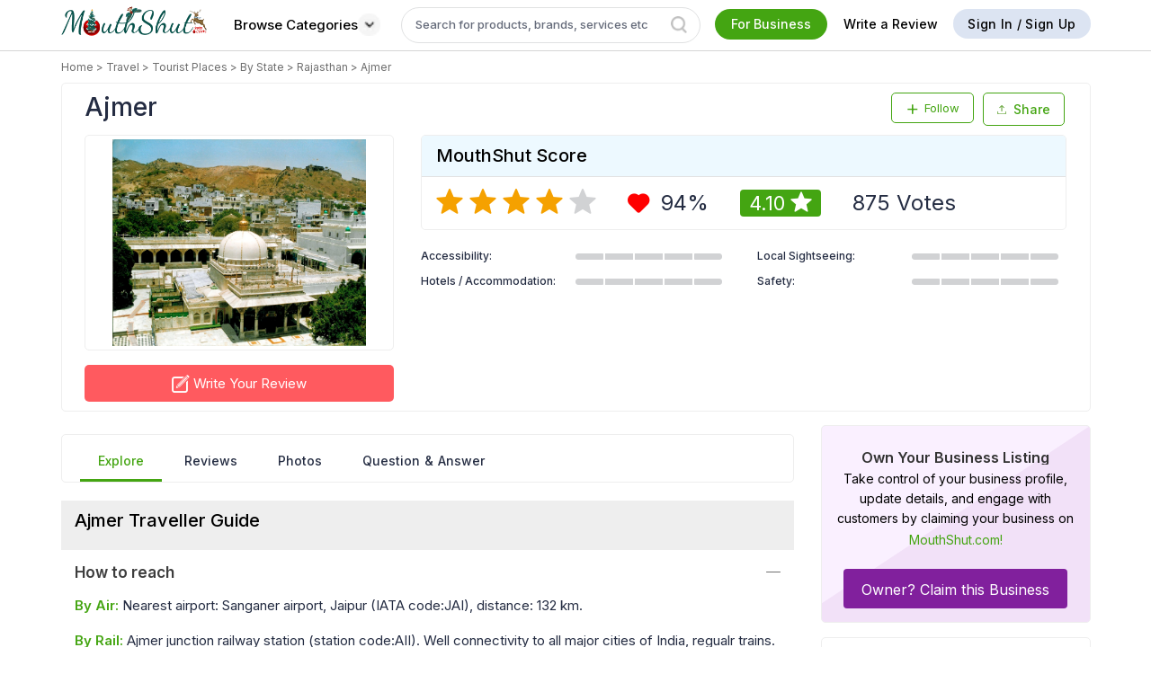

--- FILE ---
content_type: text/html; charset=utf-8
request_url: https://www.mouthshut.com/product-reviews/ajmer-reviews-925003672
body_size: 102942
content:


<!DOCTYPE HTML>

<html lang="en" xmlns="http://www.w3.org/1999/xhtml"
xmlns:og="http://ogp.me/ns#"
xmlns:fb="https://www.facebook.com/2008/fbml">
<head id="ctl00_ctl00_Head1"><meta charset="utf-8" /><title>
	AJMER Reviews, Ratings & Travel Guide | MouthShut.com
</title><meta name="google-site-verification" content="csXOgbUVK4YjZa2eN1-B4WOjYeAReHDGRS2OzSmFk08" /><meta name="facebook-domain-verification" content="bb2xvii3gekxvwoa1e4jcor7cdzp6t" /><meta id="ctl00_ctl00_headMetaContentType" http-equiv="Content-Type" content="text/html; charset=utf-8" /><meta id="ctl00_ctl00_headMetaRobots" name="robots" content="index, follow" /><meta id="ctl00_ctl00_headMetaKeywords" name="KEYWORDS" content="Ajmer, Ajmer Reviews, Ajmer Review, attractions in India, tourist attractions in India, attractions of India, India attractions, tourist attractions of India, tourist attractions India, India&#39;s tourist attractions, India&#39;s attraction, Agra fort, taj mahal in India, fatehpur sikri, red fort in Agra, India gate in Delhi, lotus temple in Delhi, India travel attraction, India tourist attraction, tourist attraction in Delhi, Rajasthan India travel, Rajasthan tours, Rajasthan tourism, visit Rajasthan, Agra Fort, Taj Mahal in India, Red Fort in Agra, Fatehpur Sikri, India Gate in Delhi, Qutub Minar, Jama Masjid in Delhi, Lotus Temple in Delhi, India travel attraction, India Travel Packages, India Historical Places, India Travel Places, Budget Travel in India, Tourism Packages for India, monuments of India, Travel Packages for India, special tour packages for India, India Travel itineraries, beaches of India, India fairs and festivals" /><meta id="ctl00_ctl00_headMetaDescription" name="Description" content="Discover reviews on Ajmer. Read customer experiences on attractions, sightseeing, facilities, and travel tips." /><link rel="alternate" href="https://www.mouthshut.com/product-reviews/ajmer-reviews-925003672" hreflang="en"/>
     <!-- Google tag (gtag.js) -->
 <script async src="https://www.googletagmanager.com/gtag/js?id=G-NNYQL8W4GD"></script>
 <script> window.dataLayer = window.dataLayer || []; function gtag() { dataLayer.push(arguments); } gtag('js', new Date()); gtag('config', 'G-NNYQL8W4GD'); </script>
    <style>
        .surveylayer {
            position: fixed;
            z-index: 1111;
            background: #fff;
            left: 34%;
            top: -581px;
            border-radius: 5px;
        }

            .surveylayer section {
                margin: 0;
                padding: 1px;
            }

        .surveylayerclose {
            position: absolute;
            top: 11px;
            right: 11px;
            font-weight: 900 !important;
            /* background-color: #6f9d20; */
            padding: 10px;
            border-radius: 50%;
            color: #666;
            font-size: 13px !important;
        }

        .surveylayer .container {
            overflow: visible;
        }

        .surveylayer .content-sec h2 {
            margin-bottom: 12px;
        }

        #notiPermission {
            display: block;
            position: fixed;
            top: 0px;
            left: 0px;
            right: 0px;
            bottom: 0px;
            background: rgba(0, 0, 0, 0.7);
            z-index: 99999;
        }

        .clr {
            clear: both;
        }

        .popupApp {
            display: block;
            width: 526px;
            background: #fff;
            margin: 0 auto;
            border-radius: 5px;
        }

        .popupMain {
            padding: 15px;
            border-radius: 5px;
        }

        .popupHeader {
        }

        .popupFooterText {
            float: right;
        }

        .popupHeaderLogo {
            padding-right: 2px;
        }

            .popupHeaderLogo img {
                width: 50px;
                border-radius: 50%;
                vertical-align: middle;
            }

        .popupHeader .right {
            width: 86%;
            float: right;
        }

        .notnow {
            color: #6f9d20;
            border: none;
            padding: 6px 17px;
            float: left;
            font-size: 12px;
            text-transform: uppercase;
        }

        .allow {
            float: left;
            width: auto;
            font-size: 12px;
            text-decoration: none;
            text-transform: uppercase;
            border-radius: 3px;
            color: #fff;
            border: none;
            background: #6f9d20;
            padding: 6px 13px;
        }

            .allow:hover {
                color: #fff;
            }


        .window-scroll-layer {
            position: absolute;
            top: 0;
            bottom: 0;
            left: 0;
            right: 0;
            margin: auto;
            z-index: 99;
            background-color: rgba(0, 0, 0, 0.73);
        }

        .login-popup-mandatory {
            padding: 0 20px;
            width: 350px;
            background: #fff;
            position: relative;
            float: none;
            margin: 0 auto;
            text-align: center;
        }

        #dvWindowScrollLayer .icon-close {
            display: none;
        }

        #dvMandatoryLogin {
            display:table !important;
        }

        .login .number {
            overflow:initial !important;
        }

        .number .iti__country-list--dropup{
            width: 259px;
            white-space: initial;
        }
        .number .iti__country{
           margin: 0;
        }
        .number .iti__country-list{
            width: 307px;
            white-space: initial;
            top: 27px;
            left: -10px;
          
        }
        #dvnumber .number .iti__country-list{
          
            height: 80px;

        }
       .layer-signup .signup-container, .layer-signup .otp-container{
           /*height: 205px;*/
       } 
       #txtphone{
           padding-left:84px !important;
       }
    
    </style>
    <script type="text/javascript"> var region = 'in' </script><script type="text/javascript"> var Google = 'G-NNYQL8W4GD' </script>

        <meta name="twitter:site" content="@Mouthshut" />
        <meta name="google-signin-client_id" content="770711875108-gs3p2lvr2clie10akt4gkdsq5apmskto.apps.googleusercontent.com" />
        
    <link href="https://fonts.googleapis.com/css2?family=Inter:wght@100..900&display=swap" rel="stylesheet" />
    <style>

        body {
            font-family: 'Inter', sans-serif !important;
            font-weight: 400;
        }

        .Pverify {
            font-family: 'Inter', sans-serif !important;
            font-style: normal;
            font-stretch: normal;
            line-height: 1.5;
            letter-spacing: normal;
            font-size: 16px;
            margin: 0 0 8px;
            font-weight: 300;
            color: #3d3d3d;
            word-break: break-all;
            word-wrap: break-word;
            word-spacing: 1px;
            display: block;
            text-rendering: optimizelegibility;
        }

       

        .modal_home {
            background: #fff none repeat scroll 0 0;
            margin: auto;
            display: block !important;
            width: auto;
            overflow: auto;
            position: fixed;
            text-align: left;
            top: 50%;
            left: 50%;
            -webkit-transform: translate3d(-50%, -56%, 0);
            -moz-transform: translate3d(-50%, -56%, 0);
            transform: translate3d(-50%, -56%, 0);
            float: left;
            z-index: 99999;
            padding: 20px;
            max-height: 490px;
            width: 100%;
            max-width: 600px;
            bottom: auto;
            right: auto;
        }

        .kyc-modal-home {
            max-width: 424px !important;
            text-align: center !important;
        }

            .kyc-modal-home .number {
                margin: 0 auto;
                font-size: 13px;
                background-color: #fff;
                border: 1px solid #c0c0c0;
                border-radius: 2px;
                padding: 8px 12px;
                overflow: initial;
                box-sizing: border-box;
                width: 70%;
                text-align: initial;
            }

                .kyc-modal-home .number .iti__country-list {
                    width: 267px;
                    white-space: initial;
                    top: 27px;
                    left: -12px;
                    height: 68px;
                }

                .kyc-modal-home .number input {
                    -webkit-appearance: none;
                    border: none;
                    padding: 0;
                    min-width: 194px;
                    margin: 0px 6px;
                    display: inline-block;
                }

            .kyc-modal-home .send-otp-btn {
                margin-top: 0px;
            }

        .otp-title-text {
            padding-bottom: 15px;
            font-size: 24px;
        }

               #phNoValidation{
    width: 70% !important;
    margin-left:70px;
}

        .otp-message {
            font-size: 15px;
            margin-bottom: 15px;
            color: #333;
        }

        .otp-hyper {
            font-size: 15px;
            font-weight: 500;
            /*margin-bottom: 16px;*/
            color: #44a512;
        }

        .otp-warning {
            padding-bottom: 8px;
            padding-top: 8px;
            font-size: 12px;
            color: red;
        }

        .input-otp-code {
            padding: 8px 12px;
            margin: 0 auto;
            margin-bottom: 10px;
            font-size: 13px;
            border: 1px solid silver;
            border-radius: 2px;
            background-color: #fff;
            width: auto !important;
        }

        .modal_home .icon-close {
            position: absolute;
            top: 20px;
            right: 20px;
            font-size: 18px;
        }

        .count-section .share-review .share-text-icon span:nth-child(2):hover {
            color: #44a512 !important;
        }

        .like-com-section .share-review .share-text-icon span:nth-child(2):hover {
            color: #44a512 !important;
        }


        input#txtOTP1 {
            min-width: 75px;
            min-height: 75px;
        }

        input#txtOTP2 {
            min-width: 75px;
            min-height: 75px;
        }

        input#txtOTP3 {
            min-width: 75px;
            min-height: 75px;
        }

        input#txtOTP4 {
            min-width: 75px;
            min-height: 75px;
        }

        #otptextboxes input {
            margin: 0 5px;
            text-align: center;
            line-height: 40px;
            font-size: 50px;
            border: solid 1px rgb(204 204 204);
            box-shadow: 0 0 5px #ccc inset;
            outline: none;
            width: 14%;
            -webkit-transition: all 0.2s ease-in-out;
            transition: all 0.2s ease-in-out;
            border-radius: 2px;
            margin-bottom: 2px;
            width: 50px;
        }

        .input-forms{
            min-width:300px;
        }

        #otptextboxes2FAAold input {
            width: inherit;
        }
        .close-custom.icon-close {
            top: 16px!important;
            font-size: 12px!important;
        }
     
      .rod-footer-title {
          text-align: center;
      }
      .close-custom {
          top: 5px!important;
      }
      .download-app-img img:last-child {
            margin: 0 10px!important;
        }

        .browse-cat .btn-green:hover {
            background-color: #fff !important;
            border: 1px solid #bebcbc;
            color: #000 !important;
            border-top: 2px solid #bebcbc;
            /*font-weight: bold;*/
        }

            .browse-cat .btn-green:hover .white-arw {
                filter: invert(1) !important;
            }

        .close-custom.icon-close {
            top: 16px !important;
            font-size: 12px !important;
            font-size: 12px !important;
        }

        input::placeholder {
            color: rgba(36, 44, 66, 0.7);
        }
        .categories-btn {
            white-space: nowrap;
            background: #fff;
            border: none;
            font-weight: 500;
            padding: 6px 10px !important;
            display:flex;
            align-items:center;
            gap:5px;
        }
        .categories-btn span{
            height:auto;
            line-height:0;
        }
            .categories-btn:hover {
                color: #ffffff;
                background: #44a512;
                padding: 6px 10px !important;
                border-radius: 25px;
            }
        .fr-business {
            cursor: pointer;
        }
        .btn-whitish {
            cursor: pointer;
        }
         .upload-wrapper {
      display: flex;
      align-items: center;
    }

    .custom-file-upload {
      display: inline-block;
      padding: 10px 20px;
      background-color: #aaa;
      color: white;
      cursor: pointer;
      border-radius: 4px;
      position: relative;
    }

.upload-icon {
  width: 13px;
  height: 13px;
  margin-right: 4px;
  vertical-align: middle;
}

    .upload-wrapper input[type="file"] {
      display: none;
    }
    .invalid-feedback {
    text-align:left;
  display: none;
  width: 100%;
  margin-top: 0.25rem;
  font-size: 80%;
  color: #dc3545;
}
    .iti{
        width:100%;
    }
    #txtphoness{
        padding-left:84px !important;
    }
    </style>
    <script src="https://code.jquery.com/jquery-3.6.0.min.js"></script>
   
    <script type="text/javascript">
        if (window.location.protocol !== "https:") {
            window.location.href = window.location.href.replace("http:", "https:");
        }
    </script>
    <script type="text/javascript">
        var srctype = "", txtId = "", srchcat = 0, prevmsgd, prevparameters = "", dupreq = false, msgdlength = 0, access_token = '';
        var accesskey = "258908114133683", sessionrid = '', usessions = '0', srctype1 = '', googleindiaproduct = '012359336354151201297:oyrgc0l5vni', googleusproduct = '016292610696678199915:sf5zwwpcxpo', googleusblog = '016292610696678199915:sf5zwwpcxpo', googleindiablog = '016292610696678199915:bdiiuuck2qo';
        var fbhost = "https://www.mouthshut.com/";
        var mshost = 'https://www.mouthshut.com/';
        var execthis = 0, Sessionfbclose = '', Sessionclosed = '', showLayer = 'False', strFaceBookKey = '146029318804309';
        
        var domainVal = '.mouthshut.com';
        var defProdText = "Search product review";
        var searchpage = ''; try { searchpage = ''; } catch (e) { }
        var stype = "product", cat = 'product';
        var country = "in";
        var Gwebsite = '770711875108-gs3p2lvr2clie10akt4gkdsq5apmskto.apps.googleusercontent.com';
        var arry = new Array();
        var txtP = ''; try { txtP = document.getElementById("txtproduct"); } catch (e) { }
        var type = 1, txtVal = '', txtMVal = '', txtBVal = '', tcount = 0, gsearch = '', totSms = '';
        var corporateName = '';
        var cntFirstname = '';
        var cntMobile = '';
        var cntMobileExt = "91";
        var cntEmail = '';
        var IP = '18.216.120.167';
        var BrowserInfo = 'Chrome/131.0.0.0';
        var trackServerLink = 'https://analytics.mouthshut.com/';
        var th_ext_old = "91";
        var old_hom_ext = '91';
        var facebookid = '0';


        

    </script>

    
			<script  src="https://use.typekit.net/pfk1enb.js"></script>
			<script>try{Typekit.load({ async: true });}catch(e){}</script>
            <link rel="stylesheet" href="https://cdn.jsdelivr.net/npm/lightgallery@2.7.1/css/lightgallery-bundle.min.css" />

<!-- LightGallery JS -->
<script src="https://cdn.jsdelivr.net/npm/lightgallery@2.7.1/lightgallery.min.js"></script>
<script src="https://cdn.jsdelivr.net/npm/lightgallery@2.7.1/plugins/thumbnail/lg-thumbnail.min.js"></script>
<script src="https://cdn.jsdelivr.net/npm/lightgallery@2.7.1/plugins/zoom/lg-zoom.min.js"></script>
<script src="https://code.jquery.com/jquery-3.7.1.min.js"></script>
			 <script src="../INCLUDES/SCRIPTS/uploadphoto.js"></script>

    <style type="text/css">
          @-moz-document url-prefix() {
    .wrapper {
        display: table !important;
    }
   


}
      
        h1, h2, h3, h4, h5, p, a, header, nav, menu, footer, input, textarea, button, .alert, .label, li, div {
            font-family: "proxima-soft","Varela Round",sans-serif !important;
        }

  /*      .module:last-child {
  margin: 0 0 16px !important;

}  */ 

.div-250-300
{
    width:300px;
    margin:0 auto;
    height:250px; 
    background-color: #f1e9e9;
    margin-bottom:16px;
}

.div-long
{
    width:300px;
    margin:0 auto;
    height:500px; 
    background-color: #f1e9e9;
    margin-bottom:16px;
}

.animate-div {         
    background-color: #f1e9e9;
    position: initial;
    transition:ease-in;
    -webkit-animation-name: example_rar;
    -webkit-animation-duration: 1s;
    -webkit-animation-iteration-count: infinite;
}


        @keyframes example_rar {
            0%   {background-color: #f5efef;}
100%  {background-color: #e3d5d5;}
        
}


        .fixedsidebr {
    position: fixed;
    top: 10px;
        }

.morecontent ul {
    display: none;
}

.morecontent {
    display: none;
}

.morelink {
    display: block;
}

.vmh {
    height: 100px;
    padding-top: 10px;
}

.table-content .vmh img {
    max-height: 100%;
    margin: 0 auto;
}

.table-content .vmh a {
    display: initial;
}

.main_pepper {
    width: 360px;
    color: white;
    background-color: white;
    margin-top: -9em;
    margin-left: -15em;
    position: relative;
    text-align: center;
    position: absolute;
    top: 100px;
    left: 0;
    right: 0;
    margin: auto;
    z-index: 999999;
    display: none;
    padding: 20px;
    overflow: hidden;
}

.spnpep {
    color: black;
    font-family: serif;
    font-size: 19px;
    text-align: center;
    display: block;
    margin-top: 0;
}

.txtpep {
    width: 319px;
    margin-top: 15px;
    height: 30px;
    font-size: 15px;
}

.imgPastePrevent {
    position: fixed;
    top: 200px;
    z-index: 9999;
    text-align: center;
    width: 450px;
    height: 250px;
    left: 0;
    right: 0;
    margin: auto;
}

.imgPastePrevent1 {
    position: fixed;
    top: 200px;
    z-index: 9999;
    text-align: center;
    width: 450px;
    height: 250px;
    left: 0;
    right: 0;
    margin: auto;
}

.imgPastePrevent2 {
    position: fixed;
    top: 200px;
    z-index: 9999;
    text-align: center;
    width: 450px;
    height: 250px;
    left: 0;
    right: 0;
    margin: auto;
}

.dveditspecification {
    width: 100%;
    max-width: 600px;
    border: 1px solid #dfdfdf;
    margin: 0px auto;
    overflow: auto;
    position: fixed;
    text-align: left;
    background: #fff;
    top: 50%;
    left: 50%;
    float: left;
    z-index: 9999;
    display: none;
    min-height: auto;
    transform: translate(-50%,-51%);
    -webkit-transform: translate(-50%,-51%);
    font-family: 'Lato', sans-serif;
    font-weight: 400;
    word-spacing: 1px;
    line-height: 1.2 text-rendering: optimizelegibility;
}

.cls-widget {
    width: 100%;
    max-width: 65%;
    border: 1px solid #dfdfdf;
    margin: 0px auto;
    overflow: auto;
    position: fixed;
    text-align: left;
    background: #fff;
    top: 50%;
    left: 50%;
    float: left;
    z-index: 9999;
    display: none;
    min-height: auto;
    transform: translate(-50%,-51%);
    -webkit-transform: translate(-50%,-51%);
    font-family: 'Lato', sans-serif;
    font-weight: 400;
    word-spacing: 1px;
    line-height: 1.2 text-rendering: optimizelegibility;
}

.profile .verifiedimg {
    display: inline-block;
    vertical-align: middle;
    margin-left: 5px;
}

.bottomStrip {
    background-color: #FFFF99;
    position: fixed;
    color: #000;
    padding: 15px;
    width: 265px;
    bottom: 40px;
    right: 50px;
    z-index: 99;
    border-radius: 7px;
    box-shadow: 0 0 2px 1px rgba(0, 0, 0, 0.5);
    display: none;
    box-sizing: border-box !important;
    font-size: 16px;
}

.bottomStrip span {
    vertical-align: top;
    display: inline-block;
}

.bottomStrip .close-btn {
    height: 19px;
    width: 22px;
    background-color: #333333;
    border-radius: 50%;
    color: #fff;
    text-align: center;
    position: absolute;
    height: 19px;
    width: 18px;
    top: 10px;
    right: 10px;
    cursor: pointer;
}

.bottomStrip .bottomStrip-p {
    padding-right: 30px;
    line-height: 1.5;
    text-align: left;
}
.mac-safari .wrapper {
    display: unset !important;
}

.compare-prod1{

    gap:20px !important;

}

.compare-col .cp-img{

    width: 150px;

    height: 100px;

}

.compare-col .cp-img img{

    object-fit:contain;

}
.row:before,.row:after{
    content:none;
}
#dvtemp4 .icon-close {
    position: absolute;
    top: 0px;
    right: 10px;
}
#dvtemp4 .compare-col {
    margin-bottom:10px;
}
    #topspecs{
margin-bottom:10px;
}
/* .stlbord{
   border-bottom: none;
} */
.cspec-head{
    font-weight:500;
}

#liBloglist + p span.smallfontgrey {
    text-align: right;
    display: block; /* Required for text-align to take effect */
}

.idspec{
 border:1px solid #eee;
padding:10px;
width:101% !important;
border-radius:2px;
}
.borderBottom{
        padding-bottom: 3px;
    border-bottom: 1px solid #eee;
}
.thanks-modal{
    height: 100px;
    background: #fff;
    z-index: 9999;
    position: relative;
}
.upload-pics1{
    width: 100%;
    max-width: 450px;
    border: 1px solid #dfdfdf;
    margin: 0 auto;
    overflow: auto;
    position: fixed;
    background: #fff;
    float: left;
    z-index: 9999;
    display: none;
    min-height: auto;
    transform: translate(-50%, -51%);
    -webkit-transform: translate(-50%, -51%);
        padding: 20px;
        text-align: left;
    top: 50%;
    left: 50%;
}
.right-module h3 a{
    font-size: 16px;
    font-weight: 600;
    margin-bottom: 0;
    word-break: break-word;
    color: #333;
    /* padding: 0px 10px 0px 10px; */
    display: -webkit-box;
    -webkit-line-clamp: 2;
    -webkit-box-orient: vertical;
    overflow: hidden;
    text-overflow: ellipsis;
    max-height: 4em;
}.right-module h3 a:hover{
    color: #333 !important;
}
</style>


<link rel="preload" href="/bundles/css/rar?v=ghNpzpInEOQwiNsdHuGztfeYTmGZRGE2rBVP20Ml6jE1" as="style" onload="this.onload=null;this.rel='stylesheet'">
<noscript><link rel="stylesheet" href="/bundles/css/rar?v=ghNpzpInEOQwiNsdHuGztfeYTmGZRGE2rBVP20Ml6jE1"/></noscript>


    
    <link href="/APP_THEMES/css/generic/font.css" rel="stylesheet" />
    
    <link rel="preload" href="/APP_THEMES/Vendors_New/intelPicker/css/intlTelInput.css" as="style" onload="this.onload=null;this.rel='stylesheet'">
    <noscript><link rel="stylesheet" href="/APP_THEMES/Vendors_New/intelPicker/css/intlTelInput.css"></noscript>

    <link href="../../APP_THEMES/MainCSS/Common/common-new.css" rel="stylesheet" />
    <link href="../../APP_THEMES/css/generic/newFooter.css" rel="stylesheet" />
    
    <script src="https://use.typekit.net/pfk1enb.js"></script>
    <script>try { Typekit.load({ async: true }); } catch (e) { }</script>
    <link href="https://fonts.googleapis.com/css?family=Varela+Round" rel="stylesheet" />


        <script type="text/javascript">
            (function (i, s, o, g, r, a, m) {
                i['GoogleAnalyticsObject'] = r; i[r] = i[r] || function () {
                    (i[r].q = i[r].q || []).push(arguments)
                }, i[r].l = 1 * new Date(); a = s.createElement(o),
                m = s.getElementsByTagName(o)[0]; a.async = 1; a.src = g; m.parentNode.insertBefore(a, m)
            })(window, document, 'script', '//www.google-analytics.com/analytics.js', 'ga');

            ga('create', 'G-NNYQL8W4GD', 'mouthshut.com');
            ga('send', 'pageview');



            // function showMandatoryAjaxLogin() {
            //     debugger;
            //     if (typeof (Storage) !== "undefined") {
            //         if ("sa_cc" in localStorage) {
            //             if (Number(localStorage.getItem('sa_cc')) > 0) {
            //                 $(".window-prevent-scroll").css("overflow", "hidden").css("filter", "blur(3px)");
            //                 $("#dvWindowScrollLayer").css("display", "block");

            //                 $.get("/ajaxlogin.aspx?login=1&mandatory=1", function (data, status) {
            //                     $("#dvMandatoryLogin").html(data);
            //                 });
            //             } else {
            //                 localStorage.setItem('sa_cc', '1');
            //             }
            //         } else {
            //             localStorage.setItem('sa_cc', '1');
            //         }                                     
            //     } 


            //}

            function showMandatoryAjaxLogin() {
                $(".window-prevent-scroll").css("overflow", "hidden").css("filter", "blur(3px)");
                $("#dvWindowScrollLayer").css("display", "block");
                $("#mainBody").css("overflow", "hidden");

                $.get("/ajaxlogin.aspx?login=1", function (data, status) {
                    $("#dvMandatoryLogin").html(data);

                });
            }



        </script>
        <script>
            var GeoLocationAppId = 'AIzaSyAe8TXad381bi94gOZMGn1lPz0pHGd4kF0';
            var IsSurveyMaintenance = '1';
            var ver_otp_ext = '91';
            
        </script>
        
        <script type="text/javascript" src="/bundles/js/master_critical?v=KYm9oVecxl4badLujhziNUPIMDMszNrL3lbnjjyGWeo1"></script>
        <script defer type="text/javascript" src="/bundles/js/master_rr?v=YCgNGMNdzeb4FXDmQsNfXQvETNu1fnMdSBR2oLLJUQk1"></script>
        
        <script src="../INCLUDES/Scripts/common-new.js"></script>


        
        <meta name="twitter:card" content="summary_large_image" />
        <meta property="og:type" content="website" />
        <meta property="og:sitename" content="mouthshut" />
        <meta property="og:image" content="https://image3.mouthshut.com/images/imagesp/925003672s.jpg" />
        
	    <meta property="og:url" content="https://www.mouthshut.com/product-reviews/ajmer-reviews-925003672" />
        <meta property="og:title" content="Ajmer Reviews and Ratings - MouthShut.com" />
        <meta name="twitter:image" content="https://image3.mouthshut.com/images/imagesp/925003672s.jpg" />
	    <meta name="twitter:title" content="Ajmer Reviews and Ratings - MouthShut.com" />
        <meta property="og:description" content="Rated 4.1/5 by MouthShut users | Help millions of users by writing reviews on MouthShut.com" />
        <meta itemprop="image" content="https://image3.mouthshut.com/images/imagesp/925003672s.jpg" />
        <link rel="canonical" href="https://www.mouthshut.com/product-reviews/ajmer-reviews-925003672" />
        <link rel="alternate" media="only screen and (max-width: 640px)"  href="https://m.mouthshut.com/product-reviews/ajmer-reviews-925003672" /><link rel='next' href='https://www.mouthshut.com/product-reviews/ajmer-reviews-925003672-page-2'>
        
        <meta property="og:image:width" content="400" />
        <meta property="og:image:height" content="300" />
        <meta property="fb:app_id" content="146029318804309" />
    
    
    



    <script type="text/javascript">function action1(a) { window.open(a) } function hovercontent(a, b) { $(b).children(".dvad-popup").children(".dvadpopcontent").children(".content").html(a) };</script>

</head>

<body id="mainBody" onkeydown="ToShowLayer()" onmousemove="ToShowLayer()">
    <div id="dvWindowScrollLayer" class="window-scroll-layer" style="display: none;">
        <div class="login-popup-mandatory layer-signup">
            <div  class="signup-container table">
                <div id="dvMandatoryLogin">   </div>
            </div>
        </div>
    </div>
    <div class="window-prevent-scroll">
        <form name="aspnetForm" method="post" action="https://www.mouthshut.com/product-reviews/ajmer-reviews-925003672" id="aspnetForm" enctype="multipart/form-data">
<div>
<input type="hidden" name="__EVENTTARGET" id="__EVENTTARGET" value="" />
<input type="hidden" name="__EVENTARGUMENT" id="__EVENTARGUMENT" value="" />
<input type="hidden" name="__VIEWSTATE" id="__VIEWSTATE" value="/[base64]/lXgUg2+H59xqfUbxTl" />
</div>

<script type="text/javascript">
//<![CDATA[
var theForm = document.forms['aspnetForm'];
if (!theForm) {
    theForm = document.aspnetForm;
}
function __doPostBack(eventTarget, eventArgument) {
    if (!theForm.onsubmit || (theForm.onsubmit() != false)) {
        theForm.__EVENTTARGET.value = eventTarget;
        theForm.__EVENTARGUMENT.value = eventArgument;
        theForm.submit();
    }
}
//]]>
</script>


<script src="/WebResource.axd?d=e146QEH-M8FHCvCYh70omgL0bCPS2UCJaiUsPz6QIMrcKCI8z5C2WxHutYyafMrchg4OpT7G9cf8R-0Yit20tX9dM6hZ6Z0IGuWgZA3Met41&amp;t=638563469773552689" type="text/javascript"></script>


<script src="/ScriptResource.axd?d=HV7bGMl-OP7MvECPbmMCJuvbkeZeW7WGATstq9-PYJzESKX__sbp5I-toXAvkF1kuZMiMCTqgqlcXdb5oFDXo8AlqYOiZX64a6Btz5p-W45WoLEFY4z9s_QkzE4YZb1P91df9vJVSubDM4J33AQS9MX4_QFaZFQ_lZMHbDzh4dWJzeEfHZT-XZwVZ-_tRvmI0&amp;t=ffffffffc820c398" type="text/javascript"></script>
<script type="text/javascript">
//<![CDATA[
if (typeof(Sys) === 'undefined') throw new Error('ASP.NET Ajax client-side framework failed to load.');
//]]>
</script>

<script src="/ScriptResource.axd?d=TU44dItx4gNopHcy_mL6EXmi7bCR3oSuORRcPUSR044RW9wdaXOv5rkcykf4LF2hJM93mvsL5lzyWfQVebt5xXf4tIaNfZsXPjNpGc1nzNRw4eusmHWOLG4crEtQxuc81bHcNeFI70kKYsn4L5HLf5Yx-Rw-zH-BCW6iz1pcCxYM88GvyhMqo8fTG4I7d2NK0&amp;t=ffffffffc820c398" type="text/javascript"></script>
<script src="/ScriptResource.axd?d=JoQesyO703-l3DrpxB9YvYThMEmyBUq1jvboo4TpfoanS1dZrlBbI1nrODleTLKSwVRL60C9qOfZkjWDqT0WhAHYzaB8Zd29Z2p6o5fHLBdsbN5NrxA5l-mXzWyWljm7JoGZAoKTeeQUN46-h6WeMozdGH-9tjk8eVNZlidKEAc1&amp;t=ffffffff8b3ffb57" type="text/javascript"></script>
<script src="/ScriptResource.axd?d=ZwdUduLDgesl0NI4t3ZpKPNJXLbGt0bpantEiN1_AG7-s0D-HCEZSIunQbJc7LYP9S2hgBlCfpmB23KjwILPxFIEbfugVA3FsOG0-YT894ct1kY1vlR3nFYhDkumeqrZrGZvPZ8jsEUq3ba6jl_atmfcx0-U3fleyPoNJGIrNvs1&amp;t=ffffffff8b3ffb57" type="text/javascript"></script>
<script src="/ScriptResource.axd?d=i-rRUoMQW8adS5ypx7pJ8kHix_UFcgZzMoDEV1vZi0iYVsx1UD0CuAYJyjh-WCUJqo9aG0L-kE-B3JkqqmzzsuVM2GKvhXLWs8Ra2HZ75VD-OJUb9qfQrdRSUJ7-lVYP3cB-guiQpEoELPfef4PZNR3lWOPRtALKFPePNYzF00M1&amp;t=ffffffff8b3ffb57" type="text/javascript"></script>
<script src="/ScriptResource.axd?d=DLb3PMHvWQhbB1yA2kUmHaCxM8AM0K6TFqvnzToBFJCup8ikCJK2mJyDm5i6WZ-7uiDT1vTsLS0C5ei5_JtbFR_B5BXlLHq0cYfs4KBvk87Hssw0mH8swxFi9aa1lW76HyddDw5NWnY8QJNxYDGHx65JdSe7e62R_6z_rVwYBqU1&amp;t=ffffffff8b3ffb57" type="text/javascript"></script>
<script src="/ScriptResource.axd?d=2mD5RIRd5qeAfbEzsAiEf7pn4MNMol2x3Ujgw8DSyPaBC0gxfv1ldqNtw21VIqt1edB6gJi24JP86_saaGR8HD22HobtVW-PRuHw5qDZuKCyjtgKfdWL3nAnow9WU9ytYmyo_3XT1XwfOmA1iBZv-S7HzWiWgAA42sBaoBebv401&amp;t=ffffffff8b3ffb57" type="text/javascript"></script>
<script src="/ScriptResource.axd?d=cblkQorynX8MOZTjguV9gZyYcDE3w5BANZJCAbuNb-YnGfDWzYzaO2hwCpZ8ujKcWa1Ywy3vxOLQ5nd_NmDGS7i9uKX-A-ors6BlzIFG3gpalEWSQEVwqqsLUd3VfcaEwmEgQdWJxAAVGx9SZXTzE1QeZSH0s462KhA8JO0YQMw1&amp;t=ffffffff8b3ffb57" type="text/javascript"></script>
<script src="/includes/scripts/AutoCompleteBehavior.js" type="text/javascript"></script>
<div>

	<input type="hidden" name="__VIEWSTATEGENERATOR" id="__VIEWSTATEGENERATOR" value="536F28CF" />
</div>

            <div class="surveylayer">
                <section class="content-sec">
                    <div class="container text-center">
                        <span class="surveylayerclose icon-close pull-right"></span>
                        <p>MouthShut.com Would Like to Send You Push Notifications. Notification may includes alerts, activities & updates.</p>
                        <iframe id="myIFrame" src="" width="450" height="450" style="border: 0; border-top-left-radius: 6px;"></iframe>
                    </div>
                </section>
            </div>

            <div id="notiPermission" style="display: none;">
                <div class="popupApp" style="" id="premission_ask">
                    <div class="popupMain">
                        <div class="popupHeader" style="">
                            <div class="clr" style=""></div>
                            <div class="table">
                                <div class="popupHeaderLogo" style="">
                                    <img style="" src="/images/Desktop_app_icon.png"/>
                                </div>
                                <div class="" style="font-size: 15px;">MouthShut.com would like to send you notifications.</div>
                            </div>
                            <div class="clr"></div>
                            <div class="popupFooterText" style="">
                                <a class="notnow" id="notifynotnow" style="">No Thanks</a>
                                <button type="button" class="allow" id="notifyallow" style="">Allow</button>
                            </div>
                            <div class="clr"></div>
                        </div>
                    </div>
                </div>
            </div>

            <a href="https://plus.google.com/101220535911650905027" rel="publisher" style="display: none"></a>
            <img id="track" src="/images/common/clear.gif" alt="" style="width: 1px; height: 1px; display: none" />


 <script type="text/javascript">

     document.addEventListener("DOMContentLoaded", function (event) {
         setTimeout(function () {

             /*<![CDATA[*/ var secureHost = 'https://www.mouthshut.com/'; function tracking(b, a) { $.post("/tracking.aspx", { typ: b, subtype: a }, function (c) { }) } function tracking1(a) { var b = a; $.ajax({ type: "GET", url: "/tracking.aspx", data: b, dataType: "html", async: false, success: function (c) { } }) } function trackingasync(a) { var b = a; $.ajax({ type: "GET", url: "/tracking.aspx", data: b, dataType: "html", async: true, success: function (c) { } }) }document.getElementById("track").src = "https://analytics.mouthshut.com/index.aspx?ip=18.216.120.167&amp;sid=p3t34ws4flmalehnmgrxfygx&amp;url=%2fproduct-reviews%2fajmer-reviews-925003672&amp;cid=925003672&amp;r=&amp;uid=Guest&amp;parent=8&amp;parent2=142&amp;level1=925735&amp;keywords=&amp;ind=2&amp;site=1&bot=0"; $(document).ready(function () { $("a").click(function () { if (this.href.indexOf("http") > -1 && this.href.indexOf("https://www.mouthshut.com/") == -1) { var a = "https://analytics.mouthshut.com/index.aspx?ip=18.216.120.167&amp;sid=p3t34ws4flmalehnmgrxfygx&amp;url=%2fproduct-reviews%2fajmer-reviews-925003672&amp;burl=" + this.href + "&amp;cid=925003672&amp;r=&amp;uid=Guest&amp;parent=8&amp;parent2=142&amp;level1=925735&amp;keywords=&amp;ind=2&amp;site=1&bot=0"; document.getElementById("track").src = a } }) });;/*]]>*/

                    }, 1000);

                });



            </script>


            
    <div id="fb-root"></div>
    <script type="text/javascript">
        $(window).bind("pageshow", function (event) {
            if (event.originalEvent.persisted) {
                window.location.reload()
            }


        });

    </script>

    <script>


        function fbshareTrack(facebookreviewurl) {

            if (usessions > 0 && facebookreviewurl != null && facebookreviewurl != "") {
                $.get('https://www.mouthshut.com/tracking/hits.php?sharecnt=f&key=' + encodeURIComponent(facebookreviewurl) + '&user=' + usessions, function (res) {
                });

            }
        }

        var strFaceBookKey = "146029318804309";

        window.fbAsyncInit = function () {
            FB.init({ appId: strFaceBookKey, status: true, cookie: true, xfbml: true, version: 'v2.9' });
            //FB.getLoginStatus(function (response) {   // Called after the JS SDK has been initialized.
            //    console.log("Inside FB login status");
            //    //statusChangeCallback(response);        // Returns the login status.
            //});
        };

        (function (d, s, id) {
            var js, fjs = d.getElementsByTagName(s)[0];
            if (d.getElementById(id)) { return; }
            js = d.createElement(s); js.id = id;
            js.src = "https://connect.facebook.net/en_US/sdk.js#version=v2.8&appId=" + strFaceBookKey + "&status=true&cookie=true&xfbml=true";
            fjs.parentNode.insertBefore(js, fjs);
        }(document, 'script', 'facebook-jssdk'));




        $(document).ready(function () {

            try {

                var redirecturl = window.location.href;
                var verfiedUrl = 0;

                if (window.location.href.indexOf("verrevid=") > -1) {
                    verfiedUrl = 1;
                }

                if (user_id == 0 && facebookid == 0 && verfiedUrl == 0) {
                    FB.getLoginStatus(function (response) {   // Called after the JS SDK has been initialized.

                        statusChangeCallback(response);        // Returns the login status.
                    });
                }

                function statusChangeCallback(response) {  // Called with the results from FB.getLoginStatus().
                    if (response.status === 'connected') {   // Logged into your webpage and Facebook response.authResponse.accessToken.

                        DirectLogin(response.authResponse.accessToken);
                        //window.location.href = 'https://www.mouthshut.com/facebooklogin/facebookintermediate.aspx?reg=1~';

                    } else if (response.status === 'not_authorized') {
                        AskPermissionForLogin();
                    }

                    else {                                 // Not logged into your webpage or we are unable to tell.

                    }
                }

                function DirectLogin(token) {                      // Testing Graph API after login.  See statusChangeCallback() for when this call is made.
                    FB.api("https://graph.facebook.com/me?&fields=id,name,email,first_name,last_name,birthday,picture,hometown,gender,website", function (response) {

                        window.document.forms[0].hdnId.value = response.id;
                        window.document.forms[0].hdnEmail.value = response.email;
                        window.document.forms[0].hdnName.value = response.name;
                        window.document.forms[0].hdnfname.value = response.first_name;
                        window.document.forms[0].hdnlname.value = response.last_name;
                        if (response.gender) { window.document.forms[0].hdngen.value = response.gender; }
                        if (response.birthday) { window.document.forms[0].hdndob.value = response.birthday; }
                        window.document.forms[0].hdnimgsrc.value = 'https://graph.facebook.com/' + response.id + '/picture?type=large';
                        if (response.hometown) { window.document.forms[0].hdnHmeCty.value = response.hometown.name; }
                        if (response.location) { window.document.forms[0].hdnLoc.value = response.location.name; }
                        if (response.bio) { window.document.forms[0].hdnAbtMe.value = response.bio; }
                        if (response.website) { window.document.forms[0].hdnWeb.value = response.website; }
                        window.document.forms[0].hdntoken.value = token;
                        window.document.forms[0].hdnOpener.value = 1;
                        window.document.forms[0].hdnRedPath.value = '';
                        window.document.forms[0].action = 'https://www.mouthshut.com/facebooklogin/fbreg.aspx?l=0&redirecturl=' + redirecturl + '&act_type=0&fromSource=1';
                        window.document.forms[0].submit();

                    });
                }

                function AskPermissionForLogin() {
                    FB.login(function (response) {
                        // console.log("FB login response " + JSON.stringify(response));
                        if (response.authResponse) {
                            DirectLogin(response.authResponse.accessToken);
                        } else {

                        }
                    }, { scope: 'email' });
                }

            }
            catch (e) { console.log(e) }
        });

        $(document).ready(function () {
            var userid = '0';
            if (userid > 0) {
                document.getElementById("email").value = ''
                document.getElementById("name").value = ''
                document.getElementById("mobileno").value = ''

            }
            var wid = '0';
            if (wid == 1) {
                ajaxLogin('', 1);
            }
        });

        function movetoNext(current, nextFieldID) {
            if (current.value.length >= current.maxLength) {
                document.getElementById(nextFieldID).focus();
            }
        }

        function submit_corporate() {
            alert('Write review feature is not available for Brand Pulse!');
            return false;
        }
        function showFileName() {
            const input = document.getElementById('inpUploadFile');
            const fileName = document.getElementById('fileName');
            fileName.textContent = input.files.length ? input.files[0].name : 'No file chosen';
        }
        
    </script>






    
    <script src="https://accounts.google.com/gsi/client" async defer></script>
    <div id="g_id_onload"
        data-client_id="58314642119.apps.googleusercontent.com"
        data-login_uri="https://www.mouthshut.com//facebooklogin/Data_login_uri.aspx"
        data-your_own_param_1_to_login=""
        data-your_own_param_2_to_login=""
        data-cancel_on_tap_outside="false">
    </div>
    

    <div class="AjaxloginCorp1 text-center" id="corpLoginModal" style="display: none;">
        <div class="modal-header">
            <div class="modal-title m-auto">Sign In as Brand</div>
            <i class="icon-close close" data-dismiss="modal" aria-label="Close"></i>
        </div>
        <div class="modal-body">
            <div class="alert alert-danger d-none1" id="dvErrorMsgLoginCorp"></div>
            <div class="form-group">
                <input type="text" id="loginIdCorp" class="form-control" placeholder="Brand ID or Email Address" />
            </div>
            <div class="form-group">
                <input type="password" id="pwdCorp" class="form-control" autocomplete="off" placeholder="Password" />
            </div>
            <div class="text-center forgot-pass">
                <a href="https://www.mouthshut.com/signup/login/forgot_pwd.php" target="_blank">Forgot username or password?</a>
            </div>
            <div class="text-center">
                <button type="submit" class="btn btn-primary" onclick="event.preventDefault();return ajaxCorpLogin()">Sign In</button>

            </div>
            <hr>
            <div class="text-center sign-up-email">
                <a href="https://www.mouthshut.com/brand-sign-up">Sign Up as Brand</a>
            </div>
        </div>
    </div>
    <div class="alert d-none lblhelpAlert" style="display: none;z-index:999999;" role="alert" id="lblhelpAlert">
    </div>
    <div id="dvAllpopContainer" class="header_new">

        <div class="help-frm a" style="display: none;" id="helpform">
            <div>
                <div class="modal-head text-center">Concern & Feedback Form</div>
            </div>
            <div class="help-form">
                <div class="row">
                    <div id="errMsgss" role="alert" class="alert alert-danger" style="display: none;"></div>
                    <div class="col-12 PA-0">
                        <div class='form-group'>
                            <input type="text" id="txtNamee" class="input-forms" value="" onkeyup="validateBorder('txtNamee')" onkeydown="validateBorder('txtNamee')" placeholder="" />
                            <label for='txtNamee'>Name</label>
                            <label class="invalid-feedback" id="nameValidation">
                                Please enter your full name.
                            </label>
                        </div>
                        <div class='form-group'>
                            <input type="text" class="input-forms" value="" onkeypress="return IsNumeric(event);" onkeyup="validateBorder('txtphoness')" onkeydown="validateBorder('txtphoness')" placeholder=" " id="txtphoness" maxlength="10"  />
                            <label style="left:5rem;" for='txtphoness' id="txtContactss">Phone Number</label>
                            <label class="invalid-feedback"  id="phNoValidation">
                                Please enter a valid phone number.
                            </label>
                        </div>
                        <div class='form-group'>
                            <input type="email" class="input-forms" id="txtEmails" value="" onkeyup="validateBorder('txtEmails')" onkeydown="validateBorder('txtEmails')" placeholder="" />
                            <label for='txtEmails'>Email Address</label>
                            <label class="invalid-feedback" id="emailValidation">
                                Please enter a valid email address.
                            </label>
                        </div>
                        <div class='form-group'>
                            <textarea class="comment-box input-forms" onkeyup="validateBorder('txtcommentss')" onkeydown="validateBorder('txtcommentss')" id="txtcommentss" placeholder=""></textarea>
                            <label for='txtcommentss'  id="txtCommentLabel">Comments</label>
                            <label class="invalid-feedback" id="commentValidation">
                                Please enter your comments.
                            </label>
                        </div>
                         <div class="upload-wrapper">
     <label class="custom-file-upload">
       <img src="../ImageServerWeb/support-upload.svg" alt="Upload" class="upload-icon">
       Upload
       <input class="input-forms" name="files[]" multiple type="file" id="inpUploadFile" onchange="showFileName()" />
     </label>
       <span class="file-name" id="fileName" style="padding-left:10px;overflow:hidden;white-space:nowrap;text-overflow:ellipsis;max-width:60%;">No file chosen</span>
                              
     </div>
                        <div class="invalid-feedback" id="fileValidationLabelId">Please fix attached files.</div>


                    </div>
                    <div class="col-12 PA-0">
                        <button class="btn btn-primary" id="btnsubmitss" onclick="callFeedbackForm1(IP,BrowserInfo)" type="button">Submit</button>
                    </div>
                </div>
            </div>

        </div>
        <div class="help-otp-black-layer hide"></div>
        <div class="help-otp-verify-holder hide">
            <div class="help-otp-title-text">
                OTP Verification
            </div>
            
            <div class="help-otp-message">
                <span id="ctl00_ctl00_ContentPlaceHolderFooter_lblhelpno" class="lblhelpno"></span>
            </div>
            <div class="help-otp-hyper">
                <a onclick="FocusTelephone();">Wrong number?</a>
            </div>
            
            <p class="warning">
                <span id="ctl00_ctl00_ContentPlaceHolderFooter_errhelpotp" class="errormessage errhelpotp" style="display: none; margin-bottom: 11px; text-align: center;"></span>
            </p>
            <p class="warning">
                <span id="ctl00_ctl00_ContentPlaceHolderFooter_errhelpotpresend" class="errormessage errhelpotpresend" style="display: none; margin-bottom: 10px; text-align: center;"></span>
            </p>
            <input name="ctl00$ctl00$ContentPlaceHolderFooter$txthelpotp" type="text" maxlength="4" id="ctl00_ctl00_ContentPlaceHolderFooter_txthelpotp" class="help-input-otp-code" onkeypress="return IsNumeric(event);" onpaste="return false;" />
            <div class="help-otp-message">Enter the 4-digit code</div>
            <div class="help-otp-hyper">
                <a onclick="resendhelpOtp(event);" id="ctl00_ctl00_ContentPlaceHolderFooter_lnkhelpresendotp" href="javascript:__doPostBack(&#39;ctl00$ctl00$ContentPlaceHolderFooter$lnkhelpresendotp&#39;,&#39;&#39;)">Resend OTP</a>
                
            </div>
            
            <input type="submit" name="ctl00$ctl00$ContentPlaceHolderFooter$btnhelpVerify" value="Verify" id="ctl00_ctl00_ContentPlaceHolderFooter_btnhelpVerify" class="btn btn-primary otphelpVerify help-otp-verify-btn" />

        </div>
        <div class="kyc-modal-home hide text-center" style="display: none;">
            <div id="contact-verification_home">
                <p class="Pverify">Secure your account</p>
                <p style="margin-bottom: 0px;">Please enter your valid contact number to receive OTP.</p>
                <div class="number">
                    <input id="verifytxtphone_home" class="pull-left" autocomplete="off" maxlength="10" type="text" placeholder="Mobile Number" style="width: auto !important;" onkeypress="return isNumberKey(event);" onblur="ChkNumber_home();" />
                </div>
                <div>
                </div>
                <div class="otp-warning">
                    <span id="ctl00_ctl00_ContentPlaceHolderFooter_errno1_home" class="errormessage" style="display: none"></span>
                </div>
                <div class="send-otp-btn text-center">
                    <button onclick="savekey_home(&#39;verifytxtphone_home&#39;);return false;" class="btn btn-primary">Send OTP</button>
                </div>
            </div>
            <div id="otp-verification_home" style="display: none;">
                <div class="otp-title-text">
                    OTP Verification
                </div>

                <div class="otp-message">
                    <span id="lblno_home"></span>
                </div>

                <div class="otp-warning">
                    <span id="ctl00_ctl00_ContentPlaceHolderFooter_errotp_home" class="errormessage" style="display: none"></span>
                </div>
                <div class="otp-warning">
                    <span id="ctl00_ctl00_ContentPlaceHolderFooter_errotpresend_home" class="errormessage" style="display: none"></span>
                </div>
                

                <div class="input-group" id="otptextboxes" style="display: inline-flex;">
                    <input class="form-control" id="txtOTP1" maxlength="1" type="text" onkeypress="return isNumberKey(event)" onpaste="return false;" clientidmode="static" onkeyup="movetoNext(this, 'txtOTP2')" />
                    <input class="form-control" id="txtOTP2" maxlength="1" type="text" onkeypress="return isNumberKey(event)" onpaste="return false;" clientidmode="static" onkeyup="movetoNext(this, 'txtOTP3')" />
                    <input class="form-control" id="txtOTP3" maxlength="1" type="text" onkeypress="return isNumberKey(event)" onpaste="return false;" clientidmode="static" onkeyup="movetoNext(this, 'txtOTP4')" />
                    <input class="form-control" id="txtOTP4" maxlength="1" type="text" onkeypress="return isNumberKey(event)" onpaste="return false;" clientidmode="static" />
                </div>

                <div class="otp-message">Enter 4-digit code</div>
                <div class="otp-hyper" id="pop_resend" style="margin-bottom: 16px;">
                    <a onclick="savekey_home('resend');" style="margin-left: 15px;">Resend OTP</a>
                    <a onclick="FocusTelephone_home();" style="margin-left: 20px;">Wrong Number?</a>
                </div>
                <div class="otp-hyper" id="pop_rem_time" style="display: none; margin-bottom: 16px;"></div>
                <button onclick="fncverifyOTP_home();return false;" class="btn btn-primary otp-verify-btn">SUBMIT</button>

            </div>
            <div id="otp-success_home" style="display: none">
                <div class="otp-success-msg">Hurray! Your contact number has been verified. </div>
                
            </div>
        </div>
        
    </div>
    <div id="black_overlay" style="color: white;width: 100%;background-color: #00000066;z-index: 10000;position: absolute;height: 100%;display:none"></div>
    <input type="hidden" name="hdnfrnds" /><input type="hidden" name="hdnId" />
    <input type="hidden" name="hdnEmail" /><input type="hidden" name="hdnName" /><input type="hidden" name="hdnfname" /><input type="hidden" name="hdnlname" /><input type="hidden" name="hdngen" /><input type="hidden" name="hdndob" /><input type="hidden" name="hdnimgsrc" /><input type="hidden" name="hdnHmeCty" /><input type="hidden" name="hdnLoc" /><input type="hidden" name="hdnOpener" /><input type="hidden" name="hdnAbtMe" /><input type="hidden" name="hdnWeb" /><input type="hidden" name="hdntoken" /><input type="hidden" name="hdnRedPath" />
    <input type="hidden" id="name" />
    <input type="hidden" id="email" />
    <input type="hidden" id="mobileno" />
    <div id="crop_black_overlay" style="width: 100%; height: 100%; display: none; z-index: 2147483645;"></div>
    <div style="margin-left: 280px; margin-top: 150px; display: none; z-index: 2147483647;" class="popuplayer2" id="fbLoginLayer"></div>
    <div style="width: 336px; margin-left: 260px; margin-top: 150px; display: none;" class="popuplayer2" id="fbSuccLayer">
        <div class="bdr-tb"></div>
        <div class="bdr-lr"></div>
        <div class="top-left"></div>
        <div class="top-right"></div>
        <div class="bottom-right"></div>
        <div class="bottom-left"></div>
        <div class="inner">
            <a id="close1" class="pull-right" href="javascript:void(0)" onclick="javascript:$('#fbSuccLayer').hide();"><span class="fr i-close1" title="Close">
                <img src="../../APP_THEMES/images/category/Close - Dark.svg"></span></a>
            <div style="background-color: #BCBCBC; padding: 5px 10px;"><span style="font-size: 14px;" class="font"><strong id="titletext1">Thank You!</strong></span></div>
            <div style="padding: 10px;">
                <div style="" id="floginconfirm" class="confirmationbox"><span>You have been loggedin via facebook</span></div>
            </div>
        </div>
    </div>
    <div class="container-fluid">
        <header>
            <div class="container table ">
                <div class="logo">
                    <div class="">
                        <a id="ctl00_ctl00_ContentPlaceHolderFooter_logoimages" href="https://www.mouthshut.com/" href="https://www.mouthshut.com" target="_top"><img src="https://image3.mouthshut.com/images/Offline/Common/Images/Logo/Desktop/Christmas_2025.png" alt="Happy Christmas" style="border-width:0px;" /></a>
                    </div>
                    <div class="browse-cat">
                        <nav class="categories-btn">
                            Browse Categories
                           
                            <span><img src="../../ImageServerWeb/webp/browse-icon.webp" width="25"/></span>

                            <div id="dmenu1" class="category-listing browse-cat-holder cat-hover" style="max-width:1200px!important;"><div class="browse-cat-shadow">
    <div class="custom-container">
        <div class="row p-15" style="gap:0px;">
            <div class="col-md-3 col-6 browse-cat-type" style="max-width:24%;">
                <a class="browse-cat-type-text active"
                   href="https://www.mouthshut.com/automotive-proid-1">

                    <img loading="lazy" src="/ImageServerWeb/webp/Automotive.webp" alt="Automotive"/>
                    Automotive
                </a>
                <a class="browse-cat-type-text"
                   href="https://www.mouthshut.com/books-proid-17">

                    <img loading="lazy" src="/ImageServerWeb/webp/Books.webp" alt="Books"/>
                    Books
                </a>
                <a class="browse-cat-type-text" href="https://www.mouthshut.com/realestate">

                    <img loading="lazy" src="/ImageServerWeb/webp/Real Estate.webp" alt="Real Estate"/>
                    Real Estate
                </a>
                <a class="browse-cat-type-text"
                   href="https://www.mouthshut.com/educational-institution-proid-19">

                    <img loading="lazy" src="/ImageServerWeb/webp/Educational-Institution.webp" alt="Educational Institution"/>
                    Educational Institution
                </a>
                <a class="browse-cat-type-text" href="https://www.mouthshut.com/electronics-proid-5">

                    <img loading="lazy" src="/ImageServerWeb/webp/Electronics.webp" alt="Electronics"/>
                    Electronics
                </a>
                <a class="browse-cat-type-text" href="https://www.mouthshut.com/computers-proid-3">

                    <img loading="lazy" src="/ImageServerWeb/webp/Computers.webp" alt="Computers"/>
                    Computers
                </a>
                <a class="browse-cat-type-text" href="https://www.mouthshut.com/softwares-proid-926737">

                    <img loading="lazy" src="/ImageServerWeb/webp/Softwares.webp" alt="Softwares"/>
                    Softwares
                </a>
                <a class="browse-cat-type-text" href="https://www.mouthshut.com/employee-reviews-and-ratings">

                    <img loading="lazy" src="/ImageServerWeb/webp/Employers.webp" alt="Employers"/>
                    Employers
                </a>

                <a class="browse-cat-type-text" href="https://www.mouthshut.com/fashion-and-apparel-proid-14">

                    <img loading="lazy" src="/ImageServerWeb/webp/Fashion.webp" alt="Fashion and Apparel"/>
                    Fashion and Apparel
                </a>
                <a class="browse-cat-type-text"
                   href="https://www.mouthshut.com/health-and-beauty-proid-9">

                    <img loading="lazy" src="/ImageServerWeb/webp/Health-Beauty.webp" alt="Health & Beauty"/>
                    Health & Beauty
                </a>
                <a class="browse-cat-type-text"
                   href="https://www.mouthshut.com/home-and-appliances-proid-11">

                    <img loading="lazy" src="/ImageServerWeb/webp/Home-Appliances.webp" alt="Home & Appliances" />
                    Home & Appliances
                </a>
                <a class="browse-cat-type-text" href="https://www.mouthshut.com/mobile-and-internet-proid-16">

                    <img loading="lazy" src="/ImageServerWeb/webp/Mobile-Internet.webp" alt="Mobile & Internet" />
                    Mobile & Internet
                </a>
                <a class="browse-cat-type-text"
                   href="https://www.mouthshut.com/movies-music-and-sitcom-proid-6">

                    <img loading="lazy" src="/ImageServerWeb/webp/Movies-Music.webp" alt="Movies, Music & Sitcom"/>
                    Movies, Music & Sitcom
                </a>
                <a class="browse-cat-type-text" href="https://www.mouthshut.com/ecommerce-and-online-business-proid-22">

                    <img loading="lazy" src="/ImageServerWeb/webp/Websites-Online-Store.webp" alt="Ecommerce & Online Business"/>
                    Ecommerce & Online Business
                </a>
                <a class="browse-cat-type-text"
                   href="https://www.mouthshut.com/personal-finance-proid-15">

                    <img loading="lazy" src="/ImageServerWeb/webp/Personal-Finance.webp" alt="Personal Finance"/>
                    Personal Finance
                </a>
                <a class="browse-cat-type-text" href="https://www.mouthshut.com/restaurants-proid-169">

                    <img loading="lazy" src="/ImageServerWeb/webp/Restaurants.webp" alt="Restaurants"/>
                    Restaurants
                </a>
                <a class="browse-cat-type-text"
                   href="https://www.mouthshut.com/small-business-malls-stores-proid-18">

                    <img loading="lazy" src="/ImageServerWeb/webp/Small-Business.webp" alt=" Small Business - Malls - Stores"/>
                  Small Business - Malls - Stores
                </a>
				
							    <a class="browse-cat-type-text"
                   href="https://www.mouthshut.com/delivery-and-logistics-proid-925663714">

                    <img src="/ImageServerWeb/webp/Delivery-and-Logistics.webp" alt="Delivery & Logistics" />
                   Delivery & Logistics
                </a>
				
                <a class="browse-cat-type-text"
                   href="https://www.mouthshut.com/travel-proid-8">

                    <img loading="lazy" src="/ImageServerWeb/webp/Travel.webp" alt="Travel"/>
                    Travel
                </a>
                <a class="browse-cat-type-text" href="https://www.mouthshut.com/product/products.php">

                    <img loading="lazy" src="/ImageServerWeb/webp/All-Categories.webp" alt="All Categories" />
                    All
                    Categories
                </a>
            </div>

            <div class="col-md-9 col-6 browse-sub-type">
                <div class="row" style="gap:0px;">
                    <div class="col-md-3">
                        <div class="browse-sub-type-holder">
                            <a href="https://www.mouthshut.com/bikes-proid-102" class="browse-sub-type-text title">

                                <img loading="lazy" src="/ImageServerWeb/webp/Bikes.webp" alt="Bikes" />
                                Bikes
                            </a>
                            <a href="https://www.mouthshut.com/honda-hmsi-bikes-proid-925062593"
                               class="browse-sub-type-text">
                                Honda
                                Bikes
                            </a>
                            <a href="https://www.mouthshut.com/yamaha-bikes-proid-925020"
                               class="browse-sub-type-text">
                                Yamaha
                                Bikes
                            </a>
                            <a href="https://www.mouthshut.com/bajaj-auto-bikes-proid-925019"
                               class="browse-sub-type-text">
                                Bajaj
                                Bikes
                            </a>
                            <a href="https://www.mouthshut.com/suzuki-bikes-proid-925603471"
                               class="browse-sub-type-text">
                                Suzuki
                                Bikes
                            </a>
                            <a href="https://www.mouthshut.com/tvs-bikes-proid-925023"
                               class="browse-sub-type-text">
                                Tvs
                                Bikes
                            </a>

                            <a href="https://www.mouthshut.com/ducati-bikes-proid-925642580"
                               class="browse-sub-type-text">
                                Ducati
                                Bikes
                            </a>
                            <a href="https://www.mouthshut.com/harley-davidson-bikes-proid-925615821"
                               class="browse-sub-type-text">
                                Harley
                                Davidson Bikes
                            </a>
                            <a href="https://www.mouthshut.com/hero-honda-bikes-proid-925021"
                               class="browse-sub-type-text">
                                Hero Honda
                                Bikes
                            </a>
                            <a href="https://www.mouthshut.com/mahindra-bikes-proid-925614732"
                               class="browse-sub-type-text">
                                Mahindra
                                Bikes
                            </a>
                            <a href="https://www.mouthshut.com/royal-enfield-bikes-proid-925022"
                               class="browse-sub-type-text">
                                Royal
                                Enfield Bikes
                            </a>
                            <a class="view-all-cat" href="https://www.mouthshut.com/bikes-proid-102">View All  <img loading="lazy" src="/ImageServerWeb/webp/rightArrow.webp" alt="Right Arrow"/></a>
                        </div>
                        <div class="browse-sub-type-holder">
                            <a href="https://www.mouthshut.com/electric-bikes-proid-926125444" class="browse-sub-type-text title">

                                <img loading="lazy" src="/ImageServerWeb/webp/Electric-Bikes.webp" alt="Electric Bikes">
                                Electric Bikes
                            </a>
                        </div>
                    </div>
                    <div class="col-md-3">
                        <div class="browse-sub-type-holder">
                            <a class="browse-sub-type-text title"
                               href="https://www.mouthshut.com/bike-dealers-proid-925062123">

                                <img loading="lazy" src="/ImageServerWeb/webp/Bike-Dealers.webp" alt="Bike Dealers"/>
                                Bike Dealers
                            </a>
                            <a class="browse-sub-type-text"
                               href="https://www.mouthshut.com/honda-bike-dealers-proid-925739061">
                                Honda Bike
                                Dealers
                            </a>
                            <a class="browse-sub-type-text"
                               href="https://www.mouthshut.com/bajaj-bike-dealers-proid-925739054">
                                Bajaj Bike
                                Dealers
                            </a>
                            <a class="browse-sub-type-text"
                               href="https://www.mouthshut.com/yamaha-bike-dealers-proid-925739062">
                                Yamaha Bike
                                Dealers
                            </a>
                            <a class="browse-sub-type-text"
                               href="https://www.mouthshut.com/mahindra-bike-dealers-proid-925739068">
                                Mahindra
                                Bike Dealers
                            </a>
                            <a class="browse-sub-type-text"
                               href="https://www.mouthshut.com/royal-enfield-bike-dealers-proid-925739063">
                                Royal
                                Enfield Bike Dealers
                            </a>

                            <a class="browse-sub-type-text"
                               href="https://www.mouthshut.com/tvs-bike-dealers-proid-925739048">
                                Tvs Bike
                                Dealers
                            </a>
                            <a class="browse-sub-type-text"
                               href="https://www.mouthshut.com/suzuki-bike-dealers-proid-925739064">
                                Suzuki Bike
                                Dealers
                            </a>
                            <a class="browse-sub-type-text"
                               href="https://www.mouthshut.com/ktm-bike-dealers-proid-925739065">
                                KTM Bike
                                Dealers
                            </a>
                            <a class="browse-sub-type-text"
                               href="https://www.mouthshut.com/bmw-bike-dealers-proid-925739066">
                                BMW Bike
                                Dealers
                            </a>
                            <a class="browse-sub-type-text"
                               href="https://www.mouthshut.com/ducati-bike-dealers-proid-925739067">
                                Ducati Bike
                                Dealers
                            </a>
                            <a class="view-all-cat" href="https://www.mouthshut.com/bike-dealers-proid-925062123">
                                View All  <img loading="lazy" src="/ImageServerWeb/webp/rightArrow.webp" alt="Right Arrow"/>
                            </a>
                        </div>

                        <div class="browse-sub-type-holder">
                            <a href="https://www.mouthshut.com/electric-cars-proid-926007917" class="browse-sub-type-text title">

                                <img loading="lazy" src="/ImageServerWeb/webp/Electric-Car.webp" alt="Electric Cars"/>
                                Electric Cars
                            </a>
                        </div>

                    </div>
                    <div class="col-md-3">
                        <div class="browse-sub-type-holder">
                            <a class="browse-sub-type-text title"
                               href="https://www.mouthshut.com/cars-and-suvs-proid-101">

                                <img loading="lazy" src="/ImageServerWeb/webp/Cars_SUVs.webp" alt="Cars/SUVs"/>
                                Cars/SUVs
                            </a>
                            <a class="browse-sub-type-text"
                               href="https://www.mouthshut.com/honda-cars-and-suvs-proid-925010">Honda Cars</a>
                            <a class="browse-sub-type-text"
                               href="https://www.mouthshut.com/mahindra-cars-and-suvs-proid-925007">
                                Mahindra
                                Cars
                            </a>
                            <a class="browse-sub-type-text"
                               href="https://www.mouthshut.com/hyundai-motors-cars-and-suvs-proid-925003">
                                Hyundai
                                Cars
                            </a>
                            <a class="browse-sub-type-text"
                               href="https://www.mouthshut.com/bmw-cars-and-suvs-proid-925047496">BMW Cars</a>
                            <a class="browse-sub-type-text"
                               href="https://www.mouthshut.com/audi-cars-and-suvs-proid-925065562">
                                Audi
                                Cars
                            </a>
                            <a class="browse-sub-type-text"
                               href="https://www.mouthshut.com/porsche-cars-proid-925047625">
                                Porsche
                                Cars
                            </a>
                            <a class="browse-sub-type-text"
                               href="https://www.mouthshut.com/ford-cars-and-suvs-proid-925009">Ford Cars</a>
                            <a class="browse-sub-type-text"
                               href="https://www.mouthshut.com/maruti-suzuki-cars-proid-925011">
                                Maruti Suzuki
                                Cars
                            </a>
                            <a class="browse-sub-type-text"
                               href="https://www.mouthshut.com/toyota-cars-proid-925012">Toyota Cars</a>
                            <a class="browse-sub-type-text"
                               href="https://www.mouthshut.com/nissan-cars-proid-925038971">
                                Nissan
                                Cars
                            </a>
                            <a class="view-all-cat" href="https://www.mouthshut.com/cars-and-suvs-proid-101">View All  <img loading="lazy" src="/ImageServerWeb/webp/rightArrow.webp" alt="Right Arrow"/></a>
                        </div>
                        <div class="browse-sub-type-holder">
                            <a href="https://www.mouthshut.com/automotive-websites-proid-925136" class="browse-sub-type-text title">

                                <img loading="lazy" src="/ImageServerWeb/webp/Automotive-Website.webp" alt="Automotive Website"/>
                                Automotive Website
                            </a>
                        </div>
                    </div>
                    <div class="col-md-3">
                        <div class="browse-sub-type-holder">
                            <a class="browse-sub-type-text title" href="https://www.mouthshut.com/car-dealers-proid-925040057">
                                <img loading="lazy" src="/ImageServerWeb/webp/Car-Dealers.webp" alt="Car Dealers"/>
                                Car
                                Dealers
                            </a>
                            <a class="browse-sub-type-text"
                               href="https://www.mouthshut.com/honda-car-dealers-proid-925040143">
                                Honda Car
                                Dealers
                            </a>
                            <a class="browse-sub-type-text"
                               href="https://www.mouthshut.com/hyundai-car-dealers-proid-925048157">
                                Hyundai Car
                                Dealers
                            </a>
                            <a class="browse-sub-type-text"
                               href="https://www.mouthshut.com/renault-car-dealers-proid-925739078">
                                Renault Car
                                Dealers
                            </a>
                            <a class="browse-sub-type-text"
                               href="https://www.mouthshut.com/maruti-suzuki-car-dealers-proid-925040060">
                                Maruti
                                Suzuki Car Dealers
                            </a>
                            <a class="browse-sub-type-text"
                               href="https://www.mouthshut.com/ford-car-dealers-proid-925040132">
                                Ford Car
                                Dealers
                            </a>
                            <a class="browse-sub-type-text"
                               href="https://www.mouthshut.com/toyota-car-dealers-proid-925043555">
                                Toyota Car
                                Dealers
                            </a>
                            <a class="browse-sub-type-text"
                               href="https://www.mouthshut.com/audi-car-dealers-proid-925775645">
                                Audi Car
                                Dealers
                            </a>
                            <a class="browse-sub-type-text"
                               href="https://www.mouthshut.com/tata-car-dealers-proid-925047438">
                                Tata Car
                                Dealers
                            </a>
                            <a class="browse-sub-type-text"
                               href="https://www.mouthshut.com/nissan-car-dealers-proid-925603247">
                                Nissan Car
                                Dealers
                            </a>
                            <a class="browse-sub-type-text"
                               href="https://www.mouthshut.com/chevrolet-car-dealers-proid-925775648">
                                Chevrolet
                                Car Dealers
                            </a>
                            <a class="view-all-cat" href="https://www.mouthshut.com/car-dealers-proid-925040057">View All  <img loading="lazy" src="/ImageServerWeb/webp/rightArrow.webp" alt="Right Arrow"/></a>

                        </div>
                        <div class="browse-sub-type-holder">
                            <div class="browse-sub-type-text title tipsClass">

                                <img loading="lazy" src="/ImageServerWeb/webp/Tips.webp" alt="Tips" />
                                <span class="tipsHeading">Tips</span>
                            </div>
                            <a class="browse-sub-type-text"
                               href="https://www.mouthshut.com/tips-on-bikes-proid-925865173">
                                Tips on
                                Bikes
                            </a>
                            <a class="browse-sub-type-text"
                               href="https://www.mouthshut.com/tips-on-cars-and-suvs-proid-925863815">
                                Tips on Cars
                                &
                                SUVs
                            </a>

                        </div>
                    </div>
                </div>
                <div class="row d-none">
                    <div class="col-md-3">
                        <div class="browse-sub-type-holder">

                            <a class="browse-sub-type-text title"
                               href="https://www.mouthshut.com/award-winning-books-proid-925161">
                                <img loading="lazy" src="/ImageServerWeb/webp/Award-winning-Books.webp" alt="Award-winning Books"/>
                                Award-winning
                                Books
                            </a>
                            <a class="browse-sub-type-text"
                               href="https://www.mouthshut.com/national-book-awards-proid-925165">
                                National Book
                                Awards
                            </a>
                            <a class="browse-sub-type-text"
                               href="https://www.mouthshut.com/booker-prize-proid-925164">
                                Booker
                                Prize
                            </a>
                            <a class="browse-sub-type-text"
                               href="https://www.mouthshut.com/pulitzer-prize-proid-925166">
                                Pulitzer
                                Prize
                            </a>
                            <a class="browse-sub-type-text"
                               href="https://www.mouthshut.com/pen-awards-proid-925167">Pen Awards</a>

                        </div>

                        <div class="browse-sub-type-holder">
                            <a class="browse-sub-type-text title"
                               href="https://www.mouthshut.com/books-title-proid-950022">

                                <img loading="lazy" id="only-2-img" src="/ImageServerWeb/webp/Book-Title.webp" width="15" alt="Books- By Title"/>

                                Books- By Title

                            </a>

                        </div>

                        <div class="browse-sub-type-holder">
                            <a class="browse-sub-type-text title"
                               href="https://www.mouthshut.com/books-by-genre-proid-950023">

                                <img loading="lazy" id="only-2-img1" src="/ImageServerWeb/webp/Books-Genre.webp" alt="Books - By Genre" />

                                Books - By Genre

                            </a>

                        </div>

                        <div class="browse-sub-type-holder">
                            <div class="browse-sub-type-text title tipsClass">

                                <img loading="lazy" src="/ImageServerWeb/webp/Tips.webp" alt="Tips"/>
                                <span class="tipsHeading">Tips</span>
                            </div>
                            <a class="browse-sub-type-text"
                               href="https://www.mouthshut.com/tips-on-books-proid-925865144">
                                Tips on
                                Books
                            </a>

                        </div>
                    </div>
                    <div class="col-md-3">
                        <div class="browse-sub-type-holder">

                            <a class="browse-sub-type-text title"
                               href="https://www.mouthshut.com/book-stores-proid-925054070">
                                <img loading="lazy" src="/ImageServerWeb/webp/Book-Stores.webp" alt="Book Stores"/>
                                Book Stores
                            </a>

                            <a class="browse-sub-type-text"
                               href="https://www.mouthshut.com/mumbai-bookstores-proid-925054072">
                                Bookstores
                                in Mumbai
                            </a>
                            <a class="browse-sub-type-text"
                               href="https://www.mouthshut.com/pune-bookstores-proid-925054144">
                                Bookstores
                                in Pune
                            </a>
                            <a class="browse-sub-type-text"
                               href="https://www.mouthshut.com/delhi-bookstores-proid-925054076">
                                Bookstores
                                in Delhi
                            </a>
                            <a class="browse-sub-type-text"
                               href="https://www.mouthshut.com/hyderabad-bookstores-proid-925054165">
                                Bookstores
                                in Hyderabad
                            </a>
                            <a class="browse-sub-type-text"
                               href="https://www.mouthshut.com/chennai-bookstores-proid-925054128">
                                Bookstores
                                in Chennai
                            </a>
                            <a class="browse-sub-type-text"
                               href="https://www.mouthshut.com/ahmedabad-bookstores-proid-925065675">
                                Bookstores
                                in Ahmedabad
                            </a>
                            <a class="browse-sub-type-text"
                               href="https://www.mouthshut.com/chandigarh-bookstores-proid-925078464">
                                Bookstores
                                in Chandigarh
                            </a>
                            <!--
                            <a class="browse-sub-type-text"
                               href="https://www.mouthshut.com/jaipur-bookstores-proid-925078467">
                                Bookstores
                                in Jaipur
                            </a>
                            -->
                            <!--
                            <a class="browse-sub-type-text"
                               href="https://www.mouthshut.com/kolkata-bookstores-proid-925054074">
                                Bookstores
                                in Kolkata
                            </a>
                            -->

                            <a class="view-all-cat"
                               href="https://www.mouthshut.com/book-stores-proid-925054070">View All  <img loading="lazy" src="/ImageServerWeb/webp/rightArrow.webp" alt="Right Arrow"/></a>

                        </div>
                    </div>
                    <div class="col-md-3">
                        <div class="browse-sub-type-holder">
                            <a class="browse-sub-type-text title"
                               href="https://www.mouthshut.com/fiction-proid-925162">
                                <img loading="lazy" src="/ImageServerWeb/webp/Fiction-Books.webp" alt="Fiction Books"/>
                                Fiction
                                Books
                            </a>
                            <a class="browse-sub-type-text"
                               href="https://www.mouthshut.com/classics-and-literature-proid-925173">
                                Classics &
                                Literature Books
                            </a>

                            <a class="browse-sub-type-text"
                               href="https://www.mouthshut.com/comics-proid-925174">
                                Comics
                                Books
                            </a>
                            <a class="browse-sub-type-text"
                               href="https://www.mouthshut.com/crime-proid-925738110">
                                Crime
                                Books
                            </a>
                            <a class="browse-sub-type-text"
                               href="https://www.mouthshut.com/historical-proid-925175">
                                Historical
                                Books
                            </a>
                            <a class="browse-sub-type-text"
                               href="https://www.mouthshut.com/horror-proid-925176">
                                Horror
                                Books
                            </a>
                            <a class="browse-sub-type-text"
                               href="https://www.mouthshut.com/humour-proid-925177">
                                Humour
                                Books
                            </a>
                            <a class="browse-sub-type-text"
                               href="https://www.mouthshut.com/mysteries-and-thriller-proid-925178">
                                Mysteries & Thriller
                                Books
                            </a>
                            <!--
                            <a class="browse-sub-type-text"
                               href="https://www.mouthshut.com/romance-proid-925180">
                                Romance
                                Books
                            </a>
                            <a class="browse-sub-type-text"
                               href="https://www.mouthshut.com/children-&-young-books-proid-925172">
                                Children &
                                Young Books
                            </a>
                            <a class="browse-sub-type-text"
                               href="https://www.mouthshut.com/science-fiction-proid-925181">
                                Science Fiction
                                Books
                            </a>
                            <a class="browse-sub-type-text"
                               href="https://www.mouthshut.com/short-stories-proid-925182">
                                Short stories
                                Books
                            </a>
                            -->
                            <a class="view-all-cat"
                               href="https://www.mouthshut.com/fiction-proid-925162">View All  <img loading="lazy" src="/ImageServerWeb/webp/rightArrow.webp" alt="Right Arrow"/></a>

                        </div>
                    </div>
                    <div class="col-md-3">
                        <div class="browse-sub-type-holder">
                            <a class="browse-sub-type-text title"
                               href="https://www.mouthshut.com/non-fiction-proid-925163">
                                <img loading="lazy" src="/ImageServerWeb/webp/Non-Fiction-Books.webp" alt="Non Fiction Books" />
                                Non
                                Fiction
                                Books
                            </a>

                            <a class="browse-sub-type-text"
                               href="https://www.mouthshut.com/science-and-education-proid-925199">
                                Science &
                                Education
                            </a>
                            <a class="browse-sub-type-text"
                               href="https://www.mouthshut.com/computer-and-internet-proid-925189">
                                Computer &
                                Internet
                            </a>
                            <a class="browse-sub-type-text"
                               href="https://www.mouthshut.com/history-and-politics-proid-925191">
                                History &
                                Politics
                            </a>
                            <a class="browse-sub-type-text"
                               href="https://www.mouthshut.com/religion-and-philosophy-proid-925198">
                                Religion &
                                Philosophy
                            </a>

                            <a class="browse-sub-type-text"
                               href="https://www.mouthshut.com/art-and-architecture-proid-925184">
                                Art &
                                Architecture
                            </a>
                            <a class="browse-sub-type-text"
                               href="https://www.mouthshut.com/sports-and-adventure-proid-925200">
                                Sports &
                                Adventure Books
                            </a>
                            <a class="browse-sub-type-text"
                               href="https://www.mouthshut.com/home-and-gardening-and-cooking-proid-925192">
                                Gardening & Cooking
                            </a>

                            <a class="view-all-cat"
                               href="https://www.mouthshut.com/non-fiction-proid-925163">View All  <img loading="lazy" src="/ImageServerWeb/webp/rightArrow.webp" alt="Right Arrow"/></a>

                        </div>
                    </div>
                </div>
                <div class="row d-none">
                    <div class="col-md-3">
                        <div class="browse-sub-type-holder">
                            <a class="browse-sub-type-text title"
                               href="https://www.mouthshut.com/projects">

                                <img loading="lazy" src="/ImageServerWeb/webp/Projects.webp" alt="Projects"/>

                                Projects
                            </a>
                            <a class="browse-sub-type-text" href="https://www.mouthshut.com/projects/mumbai">
                                Projects
                                in Mumbai
                            </a>
                            <a class="browse-sub-type-text"
                               href="https://www.mouthshut.com/projects/bangalore">Projects in Bangalore</a>
                            <a class="browse-sub-type-text" href="https://www.mouthshut.com/projects/delhi">
                                Projects
                                in Delhi
                            </a>
                            <a class="browse-sub-type-text" href="https://www.mouthshut.com/projects/pune">
                                Projects in
                                Pune
                            </a>
                            <a class="browse-sub-type-text" href="https://www.mouthshut.com/projects/chennai">
                                Projects
                                in Chennai
                            </a>
                            <a class="browse-sub-type-text"
                               href="https://www.mouthshut.com/projects/hyderabad">Projects in Hyderabad</a>
                            <a class="browse-sub-type-text" href="https://www.mouthshut.com/projects/kolkata">
                                Projects
                                in Kolkata
                            </a>
                            <a class="browse-sub-type-text"
                               href="https://www.mouthshut.com/projects/ahmedabad">Projects in Ahmedabad</a>
                            <a class="browse-sub-type-text"
                               href="https://www.mouthshut.com/projects/navi-mumbai">Projects in Navi Mumbai</a>
                            <a class="browse-sub-type-text" href="https://www.mouthshut.com/projects/thane">
                                Projects
                                in Thane
                            </a>
                            <a class="browse-sub-type-text" href="https://www.mouthshut.com/projects/noida">
                                Projects
                                in Noida
                            </a>
                            <a class="browse-sub-type-text"
                               href="https://www.mouthshut.com/projects/greater-noida">
                                Projects in Greater
                                Noida
                            </a>
                            <a class="browse-sub-type-text" href="https://www.mouthshut.com/projects/bhopal">
                                Projects
                                in Bhopal
                            </a>
                            <!--<a class="browse-sub-type-text" href="https://www.mouthshut.com/projects/gurgaon">
                                Projects
                                in Gurgaon
                            </a>
                            <a class="browse-sub-type-text" href="https://www.mouthshut.com/projects/kochi">
                                Projects
                                in Kochi
                            </a>-->
                            <a class="view-all-cat"
                               href="https://www.mouthshut.com/projects/mumbai">View All  <img loading="lazy" src="/ImageServerWeb/webp/rightArrow.webp" alt="Right Arrow"/></a>

                        </div>
                    </div>
                    <div class="col-md-3">
                        <div class="browse-sub-type-holder">
                            <a class="browse-sub-type-text title"
                               href="https://www.mouthshut.com/builders-and-developers">

                                <img loading="lazy" src="/ImageServerWeb/webp/Builders-Developers.webp" alt="Builders & Developers" />
                                Builders &
                                Developers
                            </a>
                            <a class="browse-sub-type-text"
                               href="https://www.mouthshut.com/builders-and-developers/hyderabad">
                                Hyderabad
                                Builders
                                &
                                Developers
                            </a>
                            <a class="browse-sub-type-text"
                               href="https://www.mouthshut.com/builders-and-developers/bangalore">
                                Bangalore
                                Builders
                                &
                                Developers
                            </a>
                            <a class="browse-sub-type-text"
                               href="https://www.mouthshut.com/builders-and-developers/mumbai">
                                Mumbai Builders
                                &
                                Developers
                            </a>
                            <a class="browse-sub-type-text "
                               href="https://www.mouthshut.com/builders-and-developers/chennai">
                                Chennai Builders
                                &
                                Developers
                            </a>

                            <a class="browse-sub-type-text "
                               href="https://www.mouthshut.com/builders-and-developers/pune">
                                Pune Builders &
                                Developers
                            </a>
                            <a class="browse-sub-type-text"
                               href="https://www.mouthshut.com/builders-and-developers/surat">
                                Surat Builders &
                                Developers
                            </a>
                            <a class="browse-sub-type-text "
                               href="https://www.mouthshut.com/builders-and-developers/coimbatore">
                                Coimbatore
                                Builders &
                                Developers
                            </a>
                            <a class="browse-sub-type-text "
                               href="https://www.mouthshut.com/builders-and-developers/goa">
                                Goa Builders &
                                Developers
                            </a>
                            <a class="browse-sub-type-text dob-line"
                               href="https://www.mouthshut.com/builders-and-developers/gurgaon">
                                Gurgaon Builders
                                &
                                Developers
                            </a>

                            <a class="browse-sub-type-text"
                               href="https://www.mouthshut.com/builders-and-developers/kottayam">
                                Kottayam
                                Builders
                                & Developers
                            </a>

                            <a class="browse-sub-type-text "
                               href="https://www.mouthshut.com/builders-and-developers/bhopal">
                                Bhopal Builders
                                &
                                Developers
                            </a>

                            <!--<a class="browse-sub-type-text"
                                href="https://www.mouthshut.com/builders-&-developers/ch&igarh">Ch&igarh
                                Builders &
                                Developers</a>-->
                            <!--<a class="browse-sub-type-text"
                                href="https://www.mouthshut.com/builders-&-developers/delhi">Delhi Builders &
                                Developers</a>
                            <a class="browse-sub-type-text"
                                href="https://www.mouthshut.com/builders-&-developers/nashik">Nashik Builders
                                &
                                Developers</a>-->
                        </div>
                    </div>
                    <div class="col-md-3">
                        <div class="browse-sub-type-holder">
                            <a class="browse-sub-type-text"
                               href="https://www.mouthshut.com/builders-and-developers/jaipur">
                                Jaipur Builders
                                &
                                Developers
                            </a>
                            <a class="browse-sub-type-text"
                               href="https://www.mouthshut.com/builders-and-developers/kochi">
                                Kochi Builders &
                                Developers
                            </a>
                            <a class="browse-sub-type-text"
                               href="https://www.mouthshut.com/builders-and-developers/kolkata">
                                Kolkata Builders
                                &
                                Developers
                            </a>

                            <a class="browse-sub-type-text"
                               href="https://www.mouthshut.com/builders-and-developers/madurai">
                                Madurai Builders
                                &
                                Developers
                            </a>

                            <a class="browse-sub-type-text"
                               href="https://www.mouthshut.com/builders-and-developers/mysore">
                                Mysore Builders
                                &
                                Developers
                            </a>
                            <a class="browse-sub-type-text"
                               href="https://www.mouthshut.com/builders-and-developers/palakkad">
                                Palakkad
                                Builders
                                & Developers
                            </a>

                            <a class="browse-sub-type-text"
                               href="https://www.mouthshut.com/builders-and-developers/noida">
                                Noida Builders &
                                Developers
                            </a>
                            <a class="browse-sub-type-text"
                               href="https://www.mouthshut.com/builders-and-developers/vadodara">
                                Vadodara
                                Builders
                                & Developers
                            </a>

                            <a class="browse-sub-type-text"
                               href="https://www.mouthshut.com/builders-and-developers/ahmedabad">
                                Ahmedabad
                                Builders
                                &
                                Developers
                            </a>
                            <a class="browse-sub-type-text"
                               href="https://www.mouthshut.com/builders-and-developers/visakhapatnam">
                                Visakhapatnam
                                Builders &
                                Developers
                            </a>
                            <a class="browse-sub-type-text"
                               href="https://www.mouthshut.com/builders-and-developers/trivandrum">
                                Trivandrum
                                Builders &
                                Developers
                            </a>
                            <a class="browse-sub-type-text"
                               href="https://www.mouthshut.com/builders-and-developers/faridabad">
                                Faridabad
                                Builders
                                &
                                Developers
                            </a>

                            <!--<a class="browse-sub-type-text"
                                href="https://www.mouthshut.com/builders-&-developers/ghaziabad">Ghaziabad
                                Builders
                                &
                                Developers</a>
                            <a class="browse-sub-type-text"
                                href="https://www.mouthshut.com/builders-&-developers/tiruppur">Tiruppur
                                Builders
                                & Developers</a>-->
                        </div>
                    </div>
                    <div class="col-md-3">
                        <div class="browse-sub-type-holder">
                            <a class="browse-sub-type-text"
                               href="https://www.mouthshut.com/builders-and-developers/kota">
                                Kota Builders &
                                Developers
                            </a>
                            <a class="browse-sub-type-text"
                               href="https://www.mouthshut.com/builders-and-developers/greater-noida">
                                Greater
                                Noida
                                Builders &
                                Developers
                            </a>
                            <a class="browse-sub-type-text"
                               href="https://www.mouthshut.com/builders-and-developers/dehradun">
                                Dehradun
                                Builders
                                & Developers
                            </a>

                            <a class="browse-sub-type-text"
                               href="https://www.mouthshut.com/builders-and-developers/kozhikode">
                                Kozhikode
                                Builders
                                &
                                Developers
                            </a>
                            <a class="browse-sub-type-text"
                               href="https://www.mouthshut.com/builders-and-developers/patna">
                                Patna Builders &
                                Developers
                            </a>
                            <a class="browse-sub-type-text"
                               href="https://www.mouthshut.com/builders-and-developers/bhubaneshwar">
                                Bhubaneshwar
                                Builders &
                                Developers
                            </a>

                            <a class="browse-sub-type-text"
                               href="https://www.mouthshut.com/builders-and-developers/shimla">
                                Shimla Builders
                                &
                                Developers
                            </a>
                            <a class="browse-sub-type-text"
                               href="https://www.mouthshut.com/builders-and-developers/satna">
                                Satna Builders &
                                Developers
                            </a>
                            <a class="browse-sub-type-text"
                               href="https://www.mouthshut.com/builders-and-developers/taloja">
                                Taloja Builders
                                &
                                Developers
                            </a>
                            <a class="browse-sub-type-text"
                               href="https://www.mouthshut.com/builders-and-developers/thane">
                                Thane Builders &
                                Developers
                            </a>
                            <a class="browse-sub-type-text"
                               href="https://www.mouthshut.com/builders-and-developers/ranchi">
                                Ranchi Builders
                                &
                                Developers
                            </a>
                            <!--<a class="browse-sub-type-text"
                               href="https://www.mouthshut.com/builders-and-developers/secunderabad">
                                Secunderabad
                                Builders &
                                Developers
                            </a>-->
                            <a class="view-all-cat"
                               href="https://www.mouthshut.com/builders-and-developers/mumbai">View All  <img loading="lazy" src="/ImageServerWeb/webp/rightArrow.webp" alt="Right Arrow"/></a>


                            <!--<a class="browse-sub-type-text"
                                href="https://www.mouthshut.com/builders-&-developers/indore">Indore Builders
                                &
                                Developers</a>
                            <a class="browse-sub-type-text"
                                href="https://www.mouthshut.com/builders-&-developers/lucknow">Lucknow Builders
                                &
                                Developers</a>

                            <a class="browse-sub-type-text"
                                href="https://www.mouthshut.com/builders-&-developers/mangalore">Mangalore
                                Builders
                                &
                                Developers</a>
                            <a class="browse-sub-type-text"
                                href="https://www.mouthshut.com/builders-&-developers/amritsar">Amritsar
                                Builders
                                & Developers</a>-->
                        </div>
                    </div>
                </div>
                <div class="row d-none">
                    <div class="col-md-3">

                        <div class="browse-sub-type-holder">
                            <a class="browse-sub-type-text title"
                               href="https://www.mouthshut.com/stationery-proid-925954675">


                                <img loading="lazy" src="/ImageServerWeb/webp/Stationary.webp" alt="Stationery"/>
                                Stationery
                            </a>
                            <a class="browse-sub-type-text"
                               href="https://www.mouthshut.com/pens-proid-925954676">Pens</a>
                            <!--<a class="browse-sub-type-text"
                            href="https://www.mouthshut.com/pencils-proid-925954677">Pencils</a>-->
                            <!--<a class="browse-sub-type-text"
                            href="https://www.mouthshut.com/colours-proid-925954679">Colours</a>-->
                            <a class="browse-sub-type-text"
                               href="https://www.mouthshut.com/note-books-proid-925954678">
                                Note
                                Books
                            </a>
                            <a class="view-all-cat"
                               href="https://www.mouthshut.com/stationery-proid-925954675">View All  <img loading="lazy" src="/ImageServerWeb/webp/rightArrow.webp" alt="Right Arrow" /></a>

                        </div>
                        <div class="browse-sub-type-holder">
                            <a class="browse-sub-type-text title"
                               href="https://www.mouthshut.com/coaching-classes-proid-925087251">

                                <img loading="lazy" src="/ImageServerWeb/webp/Coaching-Classes.webp" alt="Coaching Classes" />
                                Coaching Classes
                            </a>
                            <a class="browse-sub-type-text"
                               href="https://www.mouthshut.com/mumbai-coaching-classes-proid-925087257">
                                Mumbai
                                Coaching
                                Classes
                            </a>
                            <!--<a class="browse-sub-type-text"
                               href="https://www.mouthshut.com/pune-coaching-classes-proid-925087269">
                                Pune
                                Coaching
                                Classes
                            </a>-->
                            <a class="browse-sub-type-text"
                               href="https://www.mouthshut.com/kota-coaching-classes-proid-925747395">
                                Kota
                                Coaching
                                Classes
                            </a>
                            <!--<a class="browse-sub-type-text"
                               href="https://www.mouthshut.com/bhopal-coaching-classes-proid-925087256">
                                Bhopal
                                Coaching
                                Classes
                            </a>-->
                            <a class="view-all-cat" href="https://www.mouthshut.com/coaching-classes-proid-925087251">View All  <img loading="lazy" src="/ImageServerWeb/webp/rightArrow.webp" alt="Right Arrow"  /></a>

                        </div>
                        <div class="browse-sub-type-holder">
                            <a class="browse-sub-type-text title"
                               href="https://www.mouthshut.com/nursery-and-playschools-proid-925087190">

                                <img loading="lazy" src="/ImageServerWeb/webp/Pre-Schools.webp" alt="Nursery & Playschools" />
                                Nursery &
                                Playschools
                            </a>

                            <!--<a class="browse-sub-type-text"
                               href="https://www.mouthshut.com/bangalore-nursery-&-playschools-proid-925087191">
                                Bangalore
                                Nursery &
                                Playschools
                            </a>-->

                            <a class="browse-sub-type-text"
                               href="https://www.mouthshut.com/gurgaon-nursery-and-playschools-proid-925728931">
                                Gurgaon
                                Nursery
                                &
                                Playschools
                            </a>
                            <a class="browse-sub-type-text"
                               href="https://www.mouthshut.com/hyderabad-nursery-and-playschools-proid-925087200">
                                Hyderabad
                                Nursery &
                                Playschools
                            </a>

                            <!--<a class="browse-sub-type-text"
                               href="https://www.mouthshut.com/pune-nursery-&-playschools-proid-925087206">
                                Pune Nursery
                                &
                                Playschools
                            </a>-->

                            <a class="view-all-cat" href="https://www.mouthshut.com/nursery-and-playschools-proid-925087190">View All  <img loading="lazy" src="/ImageServerWeb/webp/rightArrow.webp" alt="Right Arrow"  /></a>

                        </div>
                        <div class="browse-sub-type-holder">
                            <a class="browse-sub-type-text title"
                               href="https://www.mouthshut.com/schools-by-board-type-proid-925839726">
                                <img loading="lazy" src="/ImageServerWeb/webp/School.webp" alt="Schools"/>
                                Schools
                            </a>

                        </div>
                    </div>
                    <div class="col-md-3">

                        <div class="browse-sub-type-holder">
                            <a class="browse-sub-type-text title"
                               href="https://www.mouthshut.com/cbse-schools-proid-925732074">
                                <img loading="lazy" src="/ImageServerWeb/webp/CBSE-Schools.webp" alt="CBSE Schools" />
                                CBSE
                                Schools
                            </a>

                            <a class="browse-sub-type-text"
                               href="https://www.mouthshut.com/bangalore-cbse-schools-proid-925732600">
                                Bangalore
                                CBSE
                                Schools
                            </a>

                            <a class="browse-sub-type-text"
                               href="https://www.mouthshut.com/pune-cbse-schools-pune-proid-925732609">
                                Pune CBSE
                                Schools
                            </a>

                            <a class="view-all-cat"
                               href="https://www.mouthshut.com/cbse-schools-proid-925732074">View All  <img loading="lazy" src="/ImageServerWeb/webp/rightArrow.webp" alt="Right Arrow" /></a>

                        </div>

                        <div class="browse-sub-type-holder">
                            <a class="browse-sub-type-text title"
                               href="https://www.mouthshut.com/vocational-courses-proid-925757980">
                                <img loading="lazy" src="/ImageServerWeb/webp/Vocational-Courses.webp" alt="Vocational Courses"/>
                                Vocational
                                Courses
                            </a>

                            <a class="browse-sub-type-text"
                               href="https://www.mouthshut.com/aviation-academies-proid-925757982">
                                Aviation
                                Academies
                            </a>

                            <a class="browse-sub-type-text"
                               href="https://www.mouthshut.com/computer-training-institutes-proid-925757981">
                                Computer
                                Institutes
                            </a>

                            <a class="view-all-cat"
                               href="https://www.mouthshut.com/vocational-courses-proid-925757980">View All  <img loading="lazy" src="/ImageServerWeb/webp/rightArrow.webp" alt="Right Arrow" /></a>

                        </div>


                        <div class="browse-sub-type-holder">
                            <a class="browse-sub-type-text title"
                               href="https://www.mouthshut.com/boarding-schools-proid-925763339">
                                <img loading="lazy" src="/ImageServerWeb/webp/Boarding-Schools.webp" alt="Boarding Schools"/>
                                Boarding
                                Schools
                            </a>

                            <a class="browse-sub-type-text"
                               href="https://www.mouthshut.com/product-reviews/birla-public-school-vidya-niketan-pilani-reviews-925763201">
                                Birla Public School Vidya Niketan, Pilani
                            </a>

                            <a class="browse-sub-type-text"
                               href="https://www.mouthshut.com/product-reviews/greenwood-high-international-school-bangalore-reviews-925763292">
                                Greenwood High International School
                            </a>

                            <a class="view-all-cat" href="https://www.mouthshut.com/boarding-schools-proid-925763339">
                                View
                                All  <img loading="lazy" src="/ImageServerWeb/webp/rightArrow.webp" alt="Right Arrow"  />
                            </a>

                        </div>

                    </div>
                    <div class="col-md-3">

                        <div class="browse-sub-type-holder">
                            <a class="browse-sub-type-text title"
                               href="https://www.mouthshut.com/universities-proid-925085459">
                                <img loading="lazy" src="/ImageServerWeb/webp/Universities.webp" alt="Universities"/>
                                Universities
                            </a>

                            <a class="browse-sub-type-text"
                               href="https://www.mouthshut.com/product-reviews/amity-university-reviews-925107474">
                                Amity
                                University
                            </a>

                            <a class="browse-sub-type-text"
                               href="https://www.mouthshut.com/product-reviews/university-of-mumbai-reviews-925083885">
                                University
                                of
                                Mumbai
                            </a>

                            <a class="view-all-cat" href="https://www.mouthshut.com/universities-proid-925085459">
                                View All  <img loading="lazy" src="/ImageServerWeb/webp/rightArrow.webp" alt="Right Arrow" />
                            </a>

                        </div>


                        <div class="browse-sub-type-holder" style="margin-top:20px;">
                            <a class="browse-sub-type-text title"
                               href="https://www.mouthshut.com/international-schools-proid-925725187">

                                <img loading="lazy" src="/ImageServerWeb/webp/International-Schools.webp" alt="International Schools"/>
                                International Schools
                            </a>

                            <a class="browse-sub-type-text"
                               href="https://www.mouthshut.com/hyderabad-international-schools-proid-925725640">
                                Hyderabad
                            </a>

                            <a class="browse-sub-type-text"
                               href="https://www.mouthshut.com/mumbai-international-schools-proid-925725634">
                                Mumbai
                            </a>

                            <a class="view-all-cat" href="https://www.mouthshut.com/international-schools-proid-925725187">
                                View All  <img loading="lazy" src="/ImageServerWeb/webp/rightArrow.webp" alt="Right Arrow" />
                            </a>

                        </div>
                        <div class="browse-sub-type-holder">
                            <a class="browse-sub-type-text title"
                               href="https://www.mouthshut.com/colleges-proid-925080418">


                                <img loading="lazy" src="/ImageServerWeb/webp/Colleges.webp" alt="Colleges"/>
                                Colleges
                            </a>
                            <a class="browse-sub-type-text"
                               href="https://www.mouthshut.com/engineering-colleges-proid-925080446">
                                Engineering
                                Colleges
                            </a>

                            <a class="browse-sub-type-text"
                               href="https://www.mouthshut.com/mass-communication-colleges-proid-925080455">
                                Mass
                                Communication
                            </a>

                            <a class="browse-sub-type-text"
                               href="https://www.mouthshut.com/medical-colleges-proid-925080447">
                                Medical
                                Colleges
                            </a>
                            <a class="view-all-cat" href="https://www.mouthshut.com/colleges-proid-925080418">View All  <img loading="lazy" src="/ImageServerWeb/webp/rightArrow.webp" alt="Right Arrow" /></a>

                        </div>


                    </div>
                    <div class="col-md-3">

                        <div class="browse-sub-type-holder">
                            <a class="browse-sub-type-text title"
                               href="https://www.mouthshut.com/icse-schools-proid-925732073">

                                <img loading="lazy" src="/ImageServerWeb/webp/ICSE-Schools.webp" alt="ICSE Schools"/>
                                ICSE
                                Schools
                            </a>

                            <a class="browse-sub-type-text"
                               href="https://www.mouthshut.com/bangalore-icse-schools-proid-925732204">
                                Bangalore
                                ICSE
                                Schools
                            </a>

                            <a class="browse-sub-type-text"
                               href="https://www.mouthshut.com/mumbai-icse-schools-proid-925732201">
                                Mumbai ICSE
                                Schools
                            </a>

                            <a class="view-all-cat"
                               href="https://www.mouthshut.com/icse-schools-proid-925732073">View All  <img loading="lazy" src="/ImageServerWeb/webp/rightArrow.webp" alt="Right Arrow" /></a>

                        </div>



                        <div class="browse-sub-type-holder">
                            <a class="browse-sub-type-text title"
                               href="https://www.mouthshut.com/state-board-schools-proid-925087209">

                                <img loading="lazy" src="/ImageServerWeb/webp/State-Board-Schools.webp" alt="State Board Schools"/>
                                State Board Schools
                            </a>

                            <a class="browse-sub-type-text"
                               href="https://www.mouthshut.com/bangalore-state-board-schools-proid-925087212">
                                Bangalore
                                Board Schools
                            </a>

                            <a class="browse-sub-type-text"
                               href="https://www.mouthshut.com/mumbai-state-board-schools-proid-925087215">
                                Mumbai
                                Board Schools
                            </a>

                            <a class="view-all-cat" href="https://www.mouthshut.com/state-board-schools-proid-925087209">View All  <img loading="lazy" src="/ImageServerWeb/webp/rightArrow.webp" alt="Right Arrow" /></a>

                        </div>


                        <div class="browse-sub-type-holder">
                            <div class="browse-sub-type-text title tipsClass">
                                <img loading="lazy" src="/ImageServerWeb/webp/Tips.webp" alt="Tips"/>
                                <span class="tipsHeading">Tips</span>
                            </div>
                            <a class="browse-sub-type-text"
                               href="https://www.mouthshut.com/tips-on-coaching-classes-proid-925087238">
                                Tips on
                                Coaching Classes
                            </a>
                            <a class="browse-sub-type-text"
                               href="https://www.mouthshut.com/tips-on-consumer-awareness-proid-927781">
                                Tips on
                                Consumer Awareness
                            </a>
                            <a class="browse-sub-type-text"
                               href="https://www.mouthshut.com/general-career-advice-proid-927777">
                                Tips on General
                                Career
                            </a>
                            <a class="browse-sub-type-text"
                               href="https://www.mouthshut.com/tips-on-nursery-and-playschools-proid-925087242">
                                Tips on
                                Nursery &
                                Playschools
                            </a>
                            <a class="browse-sub-type-text"
                               href="https://www.mouthshut.com/tips-on-schools-proid-925087245">
                                Tips on
                                Schools
                            </a>
                            <a class="browse-sub-type-text"
                               href="https://www.mouthshut.com/studying-abroad-proid-927778">
                                Tips on
                                Studying Abroad
                            </a>
                            <a class="browse-sub-type-text"
                               href="https://www.mouthshut.com/studying-in-india-proid-927779">
                                Tips on
                                Studying in India
                            </a>

                        </div>
                    </div>
                </div>
                <div class="row d-none">
                    <div class="col-md-3">

                        <div class="browse-sub-type-holder">
                            <a class="browse-sub-type-text title"
                               href="https://www.mouthshut.com/air-conditioners-proid-925333">

                                <img loading="lazy" src="/ImageServerWeb/webp/Air-Conditioners.webp" alt="Air Conditioners"/>
                                Air Conditioners
                            </a>
                            <a class="browse-sub-type-text"
                               href="https://www.mouthshut.com/voltas-air-conditioners-proid-925042528">Voltas</a>
                            <a class="browse-sub-type-text"
                               href="https://www.mouthshut.com/lloyd-air-conditioners-proid-925640642">Lloyd </a>
                            <a class="browse-sub-type-text"
                               href="https://www.mouthshut.com/hitachi-air-conditioners-proid-925543">Hitachi</a>
                            <a class="browse-sub-type-text"
                               href="https://www.mouthshut.com/daikin-air-conditioners-proid-925044454">Daikin</a>
                            <!--<a class="browse-sub-type-text"
                               href="https://www.mouthshut.com/mitsubishi-air-conditioners-proid-925759852">Mitsubishi</a>-->
                            <!--<a class="browse-sub-type-text"
                                href="https://www.mouthshut.com/samsung-air-conditioners-proid-925473">Samsung</a>
                            <a class="browse-sub-type-text"
                                href="https://www.mouthshut.com/lg-air-conditioners-proid-925475">LG</a>-->
                            <!--<a class="browse-sub-type-text"
                            href="https://www.mouthshut.com/bluestar-air-conditioners-proid-925044452">Bluestar</a>-->
                            <a class="view-all-cat" href="https://www.mouthshut.com/air-conditioners-proid-925333">View All  <img loading="lazy" src="/ImageServerWeb/webp/rightArrow.webp" alt="Right Arrow" /></a>

                        </div>
                        <div class="browse-sub-type-holder">
                            <a class="browse-sub-type-text title" href="https://www.mouthshut.com/digital-cameras-proid-109">


                                <img loading="lazy" src="/ImageServerWeb/webp/Digital-Cameras.webp" alt="Digital Cameras"/>
                                Digital
                                Cameras
                            </a>
                            <a class="browse-sub-type-text"
                               href="https://www.mouthshut.com/canon-cameras-proid-926716">Canon</a>
                            <a class="browse-sub-type-text"
                               href="https://www.mouthshut.com/nikon-cameras-proid-926711">Nikon</a>
                            <a class="browse-sub-type-text"
                               href="https://www.mouthshut.com/sony-cameras-proid-925052">Sony</a>
                            <a class="browse-sub-type-text"
                               href="https://www.mouthshut.com/panasonic-cameras-proid-925050">Panasonic</a>
                            <!--<a class="browse-sub-type-text"
                               href="https://www.mouthshut.com/polaroid-cameras-proid-926733">Polaroid</a>
                            <a class="browse-sub-type-text"
                               href="https://www.mouthshut.com/samsung-cameras-proid-926720">Samsung</a>-->
                            <a class="view-all-cat" href="https://www.mouthshut.com/digital-cameras-proid-109">View All  <img loading="lazy" src="/ImageServerWeb/webp/rightArrow.webp" alt="Right Arrow"/></a>

                        </div>

                        <div class="browse-sub-type-holder">
                            <a class="browse-sub-type-text title" href="https://www.mouthshut.com/fitness-bands-proid-925787430">


                                <img loading="lazy" src="/ImageServerWeb/webp/Fitness-Brands.webp" alt="Fitness Bands"/>
                                Fitness Bands
                            </a>
                            <a class="browse-sub-type-text"
                               href="https://www.mouthshut.com/product-reviews/mi-band-reviews-925801208">
                                Mi
                            </a>
                            <a class="browse-sub-type-text"
                               href="https://www.mouthshut.com/product-reviews/fitbit-flex-reviews-925787435">
                                Fitbit
                            </a>
                            <a class="browse-sub-type-text"
                               href="https://www.mouthshut.com/product-reviews/goqii-premium-jc-039-reviews-925792287">
                                GOQii
                            </a>
                            <a class="browse-sub-type-text"
                               href="https://www.mouthshut.com/product-reviews/honor-band-z1-reviews-925792289">
                                Honor
                            </a>
                            <a class="view-all-cat" href="https://www.mouthshut.com/fitness-bands-proid-925787430">View All  <img loading="lazy" src="/ImageServerWeb/webp/rightArrow.webp" alt="Right Arrow" /></a>

                        </div>
						
						<div class="browse-sub-type-holder">
                            <a class="browse-sub-type-text title" href="https://www.mouthshut.com/drones-proid-926189129">


                                <img loading="lazy" src="/ImageServerWeb/webp/Drone.webp" alt="Drones"/>
                                Drones
                            </a>
                            <a class="browse-sub-type-text"
                               href="https://www.mouthshut.com/product-reviews/drogo-drones-reviews-926189196">
                                Drogo Drones
                            </a>
                            <a class="browse-sub-type-text"
                               href="https://www.mouthshut.com/product-reviews/dji-reviews-926189131">
                                DJI
                            </a>
                            <a class="browse-sub-type-text"
                               href="https://www.mouthshut.com/product-reviews/dronelab-reviews-926189684">
                                Dronelab
                            </a>
                            <a class="browse-sub-type-text"
                               href="https://www.mouthshut.com/product-reviews/vayu-drone-reviews-926189225">
                                Vayu
                            </a>
                            <a class="view-all-cat" href="https://www.mouthshut.com/drones-proid-926189129">View All  <img loading="lazy" src="/ImageServerWeb/webp/rightArrow.webp" alt="Right Arrow" /></a>

                        </div>

                    </div>
                    <div class="col-md-3">
                        <div class="browse-sub-type-holder">
                            <a class="browse-sub-type-text title" href="https://www.mouthshut.com/televisions-proid-925323">


                                <img loading="lazy" src="/ImageServerWeb/webp/Televisions.webp" alt="Televisions"/>
                                Televisions
                            </a>
                            <a class="browse-sub-type-text"
                               href="https://www.mouthshut.com/sony-televisions-proid-925442">Sony</a>
                            <a class="browse-sub-type-text"
                               href="https://www.mouthshut.com/micromax-televisions-proid-925667943">Micromax</a>
                            <a class="browse-sub-type-text"
                               href="https://www.mouthshut.com/vu-televisions-proid-925660854">Vu</a>
                            <a class="browse-sub-type-text"
                               href="https://www.mouthshut.com/samsung-televisions-proid-925440">Samsung</a>
                            <!--<a class="browse-sub-type-text"
                               href="https://www.mouthshut.com/lg-televisions-proid-925437">LG</a>-->
                            <!--<a class="browse-sub-type-text"
                                href="https://www.mouthshut.com/videocon-televisions-proid-925443">Videocon</a>
                            <a class="browse-sub-type-text"
                                href="https://www.mouthshut.com/onida-televisions-proid-925438">Onida</a>-->
                            <a class="view-all-cat" href="https://www.mouthshut.com/televisions-proid-925323">View All  <img loading="lazy" src="/ImageServerWeb/webp/rightArrow.webp" alt="Right Arrow" /></a>

                        </div>

                        <div class="browse-sub-type-holder">
                            <a class="browse-sub-type-text title" href="https://www.mouthshut.com/smart-watches-proid-925787429">

                                <img loading="lazy" src="/ImageServerWeb/webp/Smart-Watches.webp" alt="Smart Watches" />
                                Smart Watches
                            </a>
                            <a class="browse-sub-type-text"
                               href="https://www.mouthshut.com/noise-smart-watches-proid-925791243">Noise</a>
                            <a class="browse-sub-type-text"
                               href="https://www.mouthshut.com/fire-boltt-smart-watches-proid-926162989">Fire Boltt</a>
                            <a class="browse-sub-type-text"
                               href="https://www.mouthshut.com/apple-smart-watches-proid-925791234">Apple</a>
                            <a class="browse-sub-type-text"
                               href="https://www.mouthshut.com/fossil-smart-watches-proid-925999428">Fossil</a>
                            <!--<a class="browse-sub-type-text"
                               href="https://www.mouthshut.com/casio-smart-watches-proid-925791225">Casio</a>-->
                            <a class="view-all-cat" href="https://www.mouthshut.com/smart-watches-proid-925787429">View All  <img loading="lazy" src="/ImageServerWeb/webp/rightArrow.webp" alt="Right Arrow"  /></a>

                        </div>

                        <div class="browse-sub-type-holder">
                            <a class="browse-sub-type-text title"
                               href="https://www.mouthshut.com/mp3-players-mp4-players-proid-926598">

                                <img loading="lazy" src="/ImageServerWeb/webp/Ipods.webp" alt=" Ipods / Mp3 Players"/>
                                Ipods / Mp3 Players
                            </a>
                            <a class="browse-sub-type-text"
                               href="https://www.mouthshut.com/philips-mp3-players-proid-926703">Philips</a>
                            <a class="browse-sub-type-text"
                               href="https://www.mouthshut.com/apple-mp3-players-proid-925036789">Apple</a>
                            <a class="browse-sub-type-text"
                               href="https://www.mouthshut.com/sony-mp3-players-proid-926698">Sony</a>
                            <a class="browse-sub-type-text"
                               href="https://www.mouthshut.com/creative-mp3-players-proid-925040524">Creative</a>
                            <!--<a class="browse-sub-type-text"
                               href="https://www.mouthshut.com/captcha-mp3-players-proid-925747863">Captcha</a>
                            <a class="browse-sub-type-text"
                               href="https://www.mouthshut.com/panasonic-mp3-players-proid-926712">Panasonic</a>-->
                            <!--<a class="browse-sub-type-text"
                            href="https://www.mouthshut.com/cowan-mp3-players-proid-925104166">Cowon</a>-->
                            <a class="view-all-cat" href="https://www.mouthshut.com/mp3-players-mp4-players-proid-926598">View All  <img loading="lazy" src="/ImageServerWeb/webp/rightArrow.webp" alt="Right Arrow" /></a>

                        </div>
						
						<div class="browse-sub-type-holder">
                            <a class="browse-sub-type-text title"
                               href="https://www.mouthshut.com/projectors-proid-926189816">

                                <img loading="lazy" src="/ImageServerWeb/webp/Projectors.webp" alt="Projectors"/>
                                Projectors
                            </a>
                            <a class="browse-sub-type-text"
                               href="https://www.mouthshut.com/benq-projectors-proid-926189821">BenQ</a>
                            <a class="browse-sub-type-text"
                               href="https://www.mouthshut.com/egate-projectors-proid-926189827">Egate</a>
                            <a class="browse-sub-type-text"
                               href="https://www.mouthshut.com/epson-projectors-proid-926189817">Epson</a>
                            <a class="browse-sub-type-text"
                               href="https://www.mouthshut.com/lg-projectors-proid-926189831">LG</a>
                            <!--<a class="browse-sub-type-text"
                               href="https://www.mouthshut.com/captcha-mp3-players-proid-925747863">Captcha</a>
                            <a class="browse-sub-type-text"
                               href="https://www.mouthshut.com/panasonic-mp3-players-proid-926712">Panasonic</a>-->
                            <!--<a class="browse-sub-type-text"
                            href="https://www.mouthshut.com/cowan-mp3-players-proid-925104166">Cowon</a>-->
                            <a class="view-all-cat" href="https://www.mouthshut.com/projectors-proid-926189816">View All  <img loading="lazy" src="/ImageServerWeb/webp/rightArrow.webp"  alt="Right Arrow" /></a>

                        </div>



                    </div>
                    <div class="col-md-3">
                        <div class="browse-sub-type-holder">
                            <a class="browse-sub-type-text title" href="https://www.mouthshut.com/air-coolers-proid-925335">


                                <img loading="lazy" src="/ImageServerWeb/webp/Air-Coolers.webp" alt="Air Coolers"/>
                                Air
                                Coolers
                            </a>
                            <!--<a class="browse-sub-type-text"
                               href="https://www.mouthshut.com/symphony-air-coolers-proid-927806">Symphony</a>-->
                            <a class="browse-sub-type-text"
                               href="https://www.mouthshut.com/kenstar-air-coolers-proid-925484">Kenstar</a>
                            <a class="browse-sub-type-text"
                               href="https://www.mouthshut.com/bajaj-air-coolers-proid-927804">Bajaj</a>
                            <a class="browse-sub-type-text"
                               href="https://www.mouthshut.com/usha-air-coolers-proid-927805">Usha</a>
                            <a class="browse-sub-type-text"
                               href="https://www.mouthshut.com/voltas-air-coolers-proid-925789504">Voltas</a>
                            <!--<a class="browse-sub-type-text"
                                href="https://www.mouthshut.com/khaitan-air-coolers-proid-925616062">Khaitan</a>
                            <a class="browse-sub-type-text"
                                href="https://www.mouthshut.com/crompton-greaves-air-coolers-proid-925758403">Crompton
                                Greaves</a>-->
                            <!--<a class="browse-sub-type-text"
                            href="https://www.mouthshut.com/kelvinator-air-coolers-proid-925758429">Kelvinator</a>-->
                            <a class="view-all-cat" href="https://www.mouthshut.com/air-coolers-proid-925335">View All  <img loading="lazy" src="/ImageServerWeb/webp/rightArrow.webp" alt="Right Arrow" /></a>

                        </div>
                        <div class="browse-sub-type-holder">
                            <a class="browse-sub-type-text title" href="https://www.mouthshut.com/inverters-proid-925052989">


                                <img loading="lazy" src="/ImageServerWeb/webp/Inverters.webp" alt="Inverters"/>
                                Inverters
                            </a>
                            <a class="browse-sub-type-text"
                               href="https://www.mouthshut.com/luminous-inverters-proid-925053443">Luminous</a>
                            <a class="browse-sub-type-text"
                               href="https://www.mouthshut.com/microtek-inverters-proid-925104012">Microtek</a>
                            <a class="browse-sub-type-text"
                               href="https://www.mouthshut.com/su-kam-inverters-proid-925053017">Su-Kam</a>
                            <a class="browse-sub-type-text"
                               href="https://www.mouthshut.com/apc-inverters-proid-925755131">APC</a>
                            <!--<a class="browse-sub-type-text"
                               href="https://www.mouthshut.com/exide-inverters-proid-925755135">Exide</a>
                            <a class="browse-sub-type-text"
                               href="https://www.mouthshut.com/mahindra-inverters-proid-925789722">Mahindra</a>-->
                            <!--<a class="browse-sub-type-text"
                            href="https://www.mouthshut.com/whirlpool-inverters-proid-925755138">Whirlpool</a>-->
                            <a class="view-all-cat" href="https://www.mouthshut.com/inverters-proid-925052989">View All  <img loading="lazy" src="/ImageServerWeb/webp/rightArrow.webp" alt="Right Arrow" /></a>

                        </div>

                        <div class="browse-sub-type-holder">
                            <a class="browse-sub-type-text title" href="https://www.mouthshut.com/fans-proid-925337">


                                <img loading="lazy" src="/ImageServerWeb/webp/Fan.webp" alt="Fans"/>
                                Fans
                            </a>
                            <a class="browse-sub-type-text"
                               href="https://www.mouthshut.com/orient-fans-proid-925669240">
                                Orient
                            </a>
                            <a class="browse-sub-type-text"
                               href="https://www.mouthshut.com/polycab-fans-proid-926054000">
                                Polycab
                            </a>
                            <a class="browse-sub-type-text"
                               href="https://www.mouthshut.com/usha-fans-proid-925492">
                                Usha
                            </a>
                            <a class="browse-sub-type-text"
                               href="https://www.mouthshut.com/bajaj-fans-proid-925494">
                                Bajaj
                            </a>
                            <a class="view-all-cat" href="https://www.mouthshut.com/fans-proid-925337">View All  <img loading="lazy" src="/ImageServerWeb/webp/rightArrow.webp" alt="Right Arrow"  /></a>

                        </div>

                    </div>
                    <div class="col-md-3">
                        <div class="browse-sub-type-holder">
                            <a class="browse-sub-type-text title"
                               href="https://www.mouthshut.com/dth-operators-proid-925759826">
                                <img loading="lazy" src="/ImageServerWeb/webp/DTH-Operators.webp" alt="DTH Operators"/>
                                DTH
                                Operators
                            </a>

                            <a class="browse-sub-type-text"
                               href="https://www.mouthshut.com/product-reviews/tata-sky-reviews-925065500">
                                Tata
                                Sky
                            </a>
                            <a class="browse-sub-type-text"
                               href="https://www.mouthshut.com/product-reviews/videocon-d2h-reviews-925591245">
                                Videocon
                                d2h
                            </a>
                            <a class="browse-sub-type-text"
                               href="https://www.mouthshut.com/product-reviews/airtel-digital-tv-reviews-925102960">
                                Airtel
                                Digital
                                TV
                            </a>
                            <a class="browse-sub-type-text"
                               href="https://www.mouthshut.com/product-reviews/dish-tv-reviews-925047392">
                                Dish
                                TV
                            </a>
                            <!--<a class="browse-sub-type-text"
                                href="https://www.mouthshut.com/product-reviews/reliance-digital-tv-reviews-925713450">Reliance
                                Digital
                                TV</a>-->

                            <a class="view-all-cat"
                               href="https://www.mouthshut.com/dth-operators-proid-925759826">View All  <img loading="lazy" src="/ImageServerWeb/webp/rightArrow.webp" alt="Right Arrow" /></a>

                        </div>
                        <div class="browse-sub-type-holder">
                            <a class="browse-sub-type-text title"
                               href="https://www.mouthshut.com/electronic-accessories-proid-925815806">

                                <img loading="lazy" src="/ImageServerWeb/webp/Electronic-Accessories.webp" alt="Electronic Accessories"/>
                                Electronic
                                Accessories
                            </a>

                            <!--<a class="browse-sub-type-text"
                               href="https://www.mouthshut.com/computing-sticks-proid-925815824">
                                Computing
                                Sticks
                            </a>-->
                            <a class="browse-sub-type-text"
                               href="https://www.mouthshut.com/tv-audio-accessories-proid-925815827">
                                TV & Audio
                                Accessories
                            </a>
                            <a class="browse-sub-type-text"
                               href="https://www.mouthshut.com/vr-headsets-proid-925815825">
                                VR
                                Headsets
                            </a>
                            <a class="view-all-cat" href="https://www.mouthshut.com/electronic-accessories-proid-925815806">View All  <img loading="lazy" src="/ImageServerWeb/webp/rightArrow.webp" alt="Right Arrow" /></a>

                        </div>
                        <div class="browse-sub-type-holder">
                            <a class="browse-sub-type-text title"
                               href="https://www.mouthshut.com/wearable-devices-proid-925787428">

                                <img loading="lazy" src="/ImageServerWeb/webp/Wearable-Devices.webp" alt="Wearable Devices"/>
                                Wearable Devices
                            </a>
                            <a class="browse-sub-type-text"
                               href="https://www.mouthshut.com/smart-watches-proid-925787429">
                                Smart
                                Watches
                            </a>
                            <a class="browse-sub-type-text"
                               href="https://www.mouthshut.com/fitness-bands-proid-925787430">
                                Fitness
                                Bands
                            </a>
                            <a class="view-all-cat" href="https://www.mouthshut.com/wearable-devices-proid-925787428">View All  <img loading="lazy" src="/ImageServerWeb/webp/rightArrow.webp" alt="Right Arrow"/></a>

                        </div>

                        <div class="browse-sub-type-holder">
                            <div class="browse-sub-type-text title tipsClass">
                                <img loading="lazy" src="/ImageServerWeb/webp/Tips.webp" alt="Tips"/>
                                <span class="tipsHeading">Tips</span>

                            </div>
                            <a class="browse-sub-type-text"
                               href="https://www.mouthshut.com/tips-on-audio-proid-925865136">
                                Tips on
                                Audio
                            </a>
                            <a class="browse-sub-type-text"
                               href="https://www.mouthshut.com/tips-on-office-equipment-proid-925865139">
                                Tips on
                                Office Equipment
                            </a>
                            <a class="browse-sub-type-text"
                               href="https://www.mouthshut.com/tips-on-photos-optics-proid-925865135">
                                Tips on
                                Photo & Optics
                            </a>
                            <a class="browse-sub-type-text"
                               href="https://www.mouthshut.com/tips-on-video-proid-925865137">
                                Tips on
                                Video
                            </a>

                        </div>
                    </div>

                </div>
                <div class="row d-none">
                    <div class="col-md-3">
                        <div class="browse-sub-type-holder">
                            <a class="browse-sub-type-text title"
                               href="https://www.mouthshut.com/laptops-and-notebooks-proid-106">

                                <img loading="lazy" src="/ImageServerWeb/webp/Laptops-Notebooks.webp" alt="Laptops & Notebooks"/>
                                Laptops & Notebooks
                            </a>
                            <a class="browse-sub-type-text"
                               href="https://www.mouthshut.com/dell-laptops-and-notebooks-proid-927743">DELL</a>
                            <!--<a class="browse-sub-type-text"
                               href="https://www.mouthshut.com/hp-laptops-&-notebooks-proid-925057">HP </a>
                            <a class="browse-sub-type-text"
                               href="https://www.mouthshut.com/lenovo-laptops-&-notebooks-proid-925070811">Lenovo</a>
                            <a class="browse-sub-type-text"
                               href="https://www.mouthshut.com/acer-laptops-&-notebooks-proid-925940">Acer</a>
                            <a class="browse-sub-type-text"
                               href="https://www.mouthshut.com/asus-laptops-&-notebooks-proid-925106734">Asus</a>-->
                            <a class="browse-sub-type-text"
                               href="https://www.mouthshut.com/sony-laptops-and-notebooks-proid-926597">Sony</a>
                            <a class="browse-sub-type-text"
                               href="https://www.mouthshut.com/samsung-laptops-and-notebooks-proid-925588593">Samsung</a>
                            <a class="browse-sub-type-text"
                               href="https://www.mouthshut.com/apple-laptops-and-notebooks-proid-925054">Apple</a>
                            <a class="view-all-cat" href="https://www.mouthshut.com/laptops-and-notebooks-proid-106">View All  <img loading="lazy" src="/ImageServerWeb/webp/rightArrow.webp" alt="Right Arrow" /></a>

                        </div>


                        <div class="browse-sub-type-holder">
                            <a class="browse-sub-type-text title"
                               href="https://www.mouthshut.com/finance-apps-proid-926017594">

                                <img loading="lazy" src="/ImageServerWeb/webp/Finance-apps.webp" alt="Finance apps"/>
                                Finance apps
                            </a>
                            <a class="browse-sub-type-text"
                               href="https://www.mouthshut.com/product-reviews/money-view-loans-app-reviews-926009440">
                                Money View Loans App
                            </a>
                            <a class="browse-sub-type-text"
                               href="https://www.mouthshut.com/product-reviews/stashfin-app-reviews-926009495">Stashfin App </a>
                            <a class="browse-sub-type-text"
                               href="https://www.mouthshut.com/product-reviews/bharatpe-app-reviews-926009454">BharatPe App</a>
                            <a class="browse-sub-type-text"
                               href="https://www.mouthshut.com/product-reviews/kreditzy-app-reviews-926009439">
                                Kreditzy App
                            </a>

                            <a class="view-all-cat" href="https://www.mouthshut.com/finance-apps-proid-926017594">View All  <img loading="lazy" src="/ImageServerWeb/webp/rightArrow.webp" alt="Right Arrow" /></a>

                        </div>

                        <div class="browse-sub-type-holder">
                            <a class="browse-sub-type-text title"
                               href="https://www.mouthshut.com/printers-proid-108">

                                <img loading="lazy" src="/ImageServerWeb/webp/Printers.webp" alt="Printers"/>
                                Printers
                            </a>
                            <a class="browse-sub-type-text"
                               href="https://www.mouthshut.com/hp-printers-proid-925078">HP</a>
                            <a class="browse-sub-type-text"
                               href="https://www.mouthshut.com/canon-printers-proid-925076">Canon</a>

                            <a class="browse-sub-type-text"
                               href="https://www.mouthshut.com/epson-printers-proid-925077">Epson</a>

                            <a class="browse-sub-type-text"
                               href="https://www.mouthshut.com/samsung-printers-proid-925083">Samsung</a>

                            <!--<a class="browse-sub-type-text"
                            href="https://www.mouthshut.com/dell-printers-proid-925790113">DELL</a>-->
                            <a class="view-all-cat" href="https://www.mouthshut.com/printers-proid-108">View All  <img loading="lazy" src="/ImageServerWeb/webp/rightArrow.webp" alt="Right Arrow" /></a>

                        </div>

                    </div>
                    <div class="col-md-3">
                        <div class="browse-sub-type-holder">
                            <a class="browse-sub-type-text title"
                               href="https://www.mouthshut.com/apps-games-proid-925757903">


                                <img loading="lazy" src="/ImageServerWeb/webp/Apps-Games.webp" alt="Apps & Games"/>
                                Apps &
                                Games
                            </a>

                            <a class="browse-sub-type-text"
                               href="https://www.mouthshut.com/product-reviews/mouthshut-mobile-app-reviews-925739304">
                                MouthShut
                                Mobile
                                App
                            </a>
                            <a class="browse-sub-type-text"
                               href="https://www.mouthshut.com/product-reviews/whatsapp-reviews-925757921">WhatsApp</a>
                            <a class="browse-sub-type-text"
                               href="https://www.mouthshut.com/product-reviews/youtube-mobile-app-reviews-925903336">
                                YouTube
                                Mobile
                                App
                            </a>

                            <a class="browse-sub-type-text"
                               href="https://www.mouthshut.com/product-reviews/paytm-mobile-app-reviews-925814459">
                                Paytm
                                Mobile
                                App
                            </a>
                            <!--<a class="browse-sub-type-text"
                               href="https://www.mouthshut.com/product-reviews/clash-of-clans-reviews-925711683">
                                Clash
                                Of Clans
                            </a>

                            <a class="browse-sub-type-text"
                               href="https://www.mouthshut.com/product-reviews/mcent-browser-reviews-925913663">
                                mCent
                                Browser
                            </a>
                            <a class="browse-sub-type-text"
                               href="https://www.mouthshut.com/product-reviews/club-factory-reviews-925876991">
                                Club
                                Factory
                            </a>-->
                            <!--<a class="browse-sub-type-text"
                               href="https://www.mouthshut.com/product-reviews/truecaller-reviews-925711675">Truecaller</a>-->
                            <a class="view-all-cat"
                               href="https://www.mouthshut.com/apps-games-proid-925757903">View All  <img loading="lazy" src="/ImageServerWeb/webp/rightArrow.webp" alt="Right Arrow" /></a>

                        </div>

                        <div class="browse-sub-type-holder">
                            <a class="browse-sub-type-text title"
                               href="https://www.mouthshut.com/headsets-proid-925753573">


                                <img loading="lazy" src="/ImageServerWeb/webp/Headsets-Speakers.webp" alt="Headsets & Speakers" />
                                Headsets & Speakers
                            </a>



                            <a class="browse-sub-type-text"
                               href="https://www.mouthshut.com/apple-headsets-proid-925892419">
                                Apple
                            </a>

                            <a class="browse-sub-type-text"
                               href="https://www.mouthshut.com/sony-headsets-proid-925839350">
                                Sony
                            </a>
                            <a class="browse-sub-type-text"
                               href="https://www.mouthshut.com/boat-headsets-proid-925935909">
                                Boat
                            </a>

                            <a class="browse-sub-type-text"
                               href="https://www.mouthshut.com/jbl-headsets-proid-925839338">
                                JBL
                            </a>



                            <a class="view-all-cat"
                               href="https://www.mouthshut.com/headsets-proid-925753573">View All  <img loading="lazy" src="/ImageServerWeb/webp/rightArrow.webp" alt="Right Arrow"/></a>

                        </div>


                    </div>
                    <div class="col-md-3">


                        <div class="browse-sub-type-holder">
                            <a class="browse-sub-type-text title"
                               href="https://www.mouthshut.com/trading-platforms-proid-926009315">

                                <img loading="lazy" src="/ImageServerWeb/webp/Trading-apps.webp" alt="Trading Platforms"/>
                                Trading Platforms
                            </a>
                            <a class="browse-sub-type-text"
                               href="https://www.mouthshut.com/product-reviews/binomo-app-reviews-926009441">Binomo</a>
                            <a class="browse-sub-type-text"
                               href="https://www.mouthshut.com/product-reviews/kite-by-zerodha-app-reviews-926009466">
                                Kite by Zerodha
                            </a>

                            <a class="browse-sub-type-text"
                               href="https://www.mouthshut.com/product-reviews/upstox-pro-app-reviews-926009458">
                                Upstox Pro
                            </a>
                            <a class="browse-sub-type-text"
                               href="https://www.mouthshut.com/product-reviews/angel-one-app-reviews-926009485">
                                Angel One
                            </a>


                            <a class="view-all-cat" href="https://www.mouthshut.com/trading-platforms-proid-926009315">View All  <img loading="lazy" src="/ImageServerWeb/webp/rightArrow.webp" alt="Right Arrow" /></a>

                        </div>

                        <div class="browse-sub-type-holder">
                            <a class="browse-sub-type-text title"
                               href="https://www.mouthshut.com/external-hard-disks-proid-925663196">

                                <img loading="lazy" src="/ImageServerWeb/webp/External-Hard-Disks.webp" alt="External Hard Disks"/>
                                External Hard Disks
                            </a>
                            <a class="browse-sub-type-text"
                               href="https://www.mouthshut.com/seagate-proid-925663209">Seagate</a>
                            <a class="browse-sub-type-text"
                               href="https://www.mouthshut.com/hp-proid-925663206">HP</a>
                            <a class="browse-sub-type-text"
                               href="https://www.mouthshut.com/western-digital-proid-925663215">
                                Western
                                Digital
                            </a>
                            <a class="browse-sub-type-text"
                               href="https://www.mouthshut.com/transcend-proid-925663213">Transcend</a>
                            <!--<a class="browse-sub-type-text"
                               href="https://www.mouthshut.com/toshiba-proid-925663212">Toshiba</a>
                            <a class="browse-sub-type-text"
                               href="https://www.mouthshut.com/sony-proid-925663211">Sony</a>
                            <a class="browse-sub-type-text"
                               href="https://www.mouthshut.com/samsung-proid-925748163">Samsung</a>
                            <a class="browse-sub-type-text"
                               href="https://www.mouthshut.com/lacie-proid-925748162">Lacie</a>-->
                            <!--<a class="browse-sub-type-text"
                                href="https://www.mouthshut.com/iomega-proid-925663208">Iomega</a>
                            <a class="browse-sub-type-text"
                                href="https://www.mouthshut.com/acer-proid-925788365">Acer</a>-->
                            <a class="view-all-cat" href="https://www.mouthshut.com/external-hard-disks-proid-925663196">View All  <img loading="lazy" src="/ImageServerWeb/webp/rightArrow.webp" alt="Right Arrow" /></a>

                        </div>
                    </div>
                    <div class="col-md-3">

                        <div class="browse-sub-type-holder">
                            <a class="browse-sub-type-text title"
                               href="https://www.mouthshut.com/speakers-proid-925753574">

                                <img loading="lazy" src="/ImageServerWeb/webp/Speakers.webp" alt="Speakers" />
                                Speakers
                            </a>
                            <a class="browse-sub-type-text"
                               href="https://www.mouthshut.com/jbl-speakers-proid-925753682">  JBL</a>
                            <a class="browse-sub-type-text"
                               href="https://www.mouthshut.com/intex-speakers-proid-925753688">
                                Intex
                            </a>

                            <a class="browse-sub-type-text"
                               href="https://www.mouthshut.com/boat-speakers-proid-925952352">
                                Boat
                            </a>
                            <a class="browse-sub-type-text"
                               href="https://www.mouthshut.com/zebronics-speakers-proid-925811636">
                                Zebronics
                            </a>


                            <a class="view-all-cat" href="https://www.mouthshut.com/speakers-proid-925753574">View All  <img loading="lazy" src="/ImageServerWeb/webp/rightArrow.webp" alt="Right Arrow"/></a>

                        </div>

                        <div class="browse-sub-type-holder">
                            <a class="browse-sub-type-text title"
                               href="https://www.mouthshut.com/gaming-consoles-proid-925663197">

                                <img loading="lazy" src="/ImageServerWeb/webp/Gaming-Consoles.webp" alt="Gaming Consoles"/>
                                Gaming Consoles
                            </a>
                            <a class="browse-sub-type-text"
                               href="https://www.mouthshut.com/sony-gaming-consoles-proid-925663199">Sony</a>
                            <a class="browse-sub-type-text"
                               href="https://www.mouthshut.com/mitashi-gaming-consoles-proid-925663219">Mitashi</a>
                            <a class="browse-sub-type-text"
                               href="https://www.mouthshut.com/nvidia-gaming-consoles-proid-925667318">Nvidia</a>
                            <a class="browse-sub-type-text"
                               href="https://www.mouthshut.com/hcl-gaming-consoles-proid-925663218">HCL</a>
                            <!--<a class="browse-sub-type-text"
                               href="https://www.mouthshut.com/nintendo-gaming-consoles-proid-925663217">Nintendo</a>
                            <a class="browse-sub-type-text"
                               href="https://www.mouthshut.com/microsoft-gaming-consoles-proid-925663216">Microsoft</a>
                            <a class="browse-sub-type-text"
                               href="https://www.mouthshut.com/zebronics-gaming-consoles-proid-925872466">Zebronics</a>
                            <a class="browse-sub-type-text"
                               href="https://www.mouthshut.com/zapak-gaming-consoles-proid-925663220">Zapak</a>-->
                            <a class="view-all-cat" href="https://www.mouthshut.com/gaming-consoles-proid-925663197">View All  <img loading="lazy" src="/ImageServerWeb/webp/rightArrow.webp" alt="Right Arrow"  /></a>

                        </div>

                        <div class="browse-sub-type-holder">
                            <div class="browse-sub-type-text title tipsClass" style="margin-top: 5px;">
                                <img loading="lazy" src="/ImageServerWeb/webp/Tips.webp" alt="Tips"/>
                                <span class="tipsHeading">Tips</span>
                            </div>
                            <a class="browse-sub-type-text"
                               href="https://www.mouthshut.com/tips-on-pc-component-proid-925867200">
                                Tips on PC
                                Components
                            </a>
                            <a class="browse-sub-type-text"
                               href="https://www.mouthshut.com/tips-on-peripherals-proid-925865134">
                                Tips on
                                Peripherals
                            </a>
                            <a class="browse-sub-type-text"
                               href="https://www.mouthshut.com/tips-on-personal-computer-proid-925865133">
                                Tips on
                                Personal Computer
                            </a>

                            <a class="browse-sub-type-text"
                               href="https://www.mouthshut.com/tips-on-softwares-proid-925865131">
                                Tips on
                                Software
                            </a>

                        </div>

                    </div>
                </div>
                <div class="row d-none">
                    <div class="col-md-3">
                        <div class="browse-sub-type-holder">
                            <a class="browse-sub-type-text title"
                               href="https://www.mouthshut.com/softwares-proid-926737">


                                <img loading="lazy" src="/ImageServerWeb/webp/Softwares-1.webp" alt="Softwares"/>
                                Softwares
                            </a>
                            <a class="browse-sub-type-text"
                               href="https://www.mouthshut.com/fashion-design-softwares-in-india-proid-925983748">
                                Fashion
                                Design
                            </a>
                            <a class="browse-sub-type-text"
                               href="https://www.mouthshut.com/video-editing-softwares-in-india-proid-925983781">
                                Video
                                Editing
                            </a>
                            <a class="browse-sub-type-text" href="https://www.mouthshut.com/accounting-softwares-in-india-proid-925983729">
                              Accounting
                            </a>
                            <a class="browse-sub-type-text" href="https://www.mouthshut.com/business-management-softwares-in-india-proid-925983739">
                              Business
                              Management
                            </a>
                            <a class="browse-sub-type-text" href="https://www.mouthshut.com/seo-softwares-in-india-proid-925983773">SEO </a>
                            <a class="browse-sub-type-text" href="https://www.mouthshut.com/agile-project-management-softwares-in-india-proid-925983730">
                              Agile
                              Project
                              Management
                            </a>
                            <a class="browse-sub-type-text" href="https://www.mouthshut.com/erp-softwares-in-india-proid-925983421">ERP</a>
                            <a class="browse-sub-type-text" href="https://www.mouthshut.com/legal-billing-softwares-in-india-proid-925983758">
                              Legal
                              Billing
                            </a>
                            <a class="browse-sub-type-text" href="https://www.mouthshut.com/crm-softwares-in-india-proid-925983743">CRM </a>
                            <a class="browse-sub-type-text" href="https://www.mouthshut.com/backup-softwares-in-india-proid-925983734">
                              Backup
                            </a>
                            <a class="browse-sub-type-text" href="https://www.mouthshut.com/anti-virus-softwares-in-india-proid-926747">
                              Anti
                              Virus
                            </a>
                            <a class="browse-sub-type-text" href="https://www.mouthshut.com/web-analytics-softwares-in-india-proid-925983782">
                              Web
                              Analytics
                            </a>

                            <!--<a class="browse-sub-type-text"
                                href="https://www.mouthshut.com/softwares/eCommerce-Softwares-in-India">eCommerce
                               </a>
                            <a class="browse-sub-type-text"
                                href="https://www.mouthshut.com/softwares/Utilities-Softwares-in-India">Utilities
                                </a>-->
                            <!--<a class="browse-sub-type-text"
                                href="https://www.mouthshut.com/softwares/Higher-Education-Softwares-in-India">Higher
                                Education
                                Softwares in
                                India</a>-->
                            <!--<a class="browse-sub-type-text"
                                href="https://www.mouthshut.com/softwares/Social-Networking-Softwares-in-India">Social
                                Networking
                                Softwares in
                                India</a>
                            <a class="browse-sub-type-text"
                                href="https://www.mouthshut.com/softwares/Payroll-Softwares-in-India">Payroll
                                </a>

                            <a class="browse-sub-type-text"
                                href="https://www.mouthshut.com/softwares/Restaurant-POS-Softwares-in-India">Restaurant
                                POS Softwares
                                in
                                India</a>-->

                        </div>
                    </div>
                    <div class="col-md-3">
                        <div class="browse-sub-type-holder">
                        <a class="browse-sub-type-text" href="https://www.mouthshut.com/email-marketing-softwares-in-india-proid-925983747">
                          Email
                          Marketing
                        </a>
                        <a class="browse-sub-type-text" href="https://www.mouthshut.com/lms-softwares-in-india-proid-925983759">LMS </a>
                        <a class="browse-sub-type-text" href="https://www.mouthshut.com/product-management-softwares-in-india-proid-925983767">
                          Product
                          Management
                        </a>
                        <a class="browse-sub-type-text" href="https://www.mouthshut.com/application-development-softwares-in-india-proid-925983733">
                          Application
                          Development
                        </a>
                        <a class="browse-sub-type-text" href="https://www.mouthshut.com/gis-softwares-in-india-proid-925983750">GIS </a>
                        <a class="browse-sub-type-text" href="https://www.mouthshut.com/sales-softwares-in-india-proid-925983772">
                          Sales
                        </a>
                        <a class="browse-sub-type-text" href="https://www.mouthshut.com/devops-softwares-in-india-proid-925983744">
                          DevOps
                        </a>
                        <a class="browse-sub-type-text" href="https://www.mouthshut.com/inventory-management-softwares-in-india-proid-925983756">
                          Inventory
                          Management
                        </a>
                        <a class="browse-sub-type-text" href="https://www.mouthshut.com/app-design-softwares-in-india-proid-925983731">
                          App
						  Design
						</a>
						<a class="browse-sub-type-text" href="https://www.mouthshut.com/applicant-tracking-softwares-in-india-proid-925983732">
							Applicant
							Tracking
						</a>
						<a class="browse-sub-type-text" href="https://www.mouthshut.com/audio-and-mp3-softwares-in-india-proid-926738">
							Audio
							&
							MP3
						</a>
						<a class="browse-sub-type-text" href="https://www.mouthshut.com/bar-pos-softwares-in-india-proid-925983735">
							Bar POS
						</a>
						<a class="browse-sub-type-text" href="https://www.mouthshut.com/billing-and-invoicing-softwares-in-india-proid-925983736">
							Billing
							&
							Invoicing
						</a>
                            <!--<a class="browse-sub-type-text"
                                href="https://www.mouthshut.com/softwares/Billing-and-Provisioning-Softwares-in-India">Billing
                                &
                                Provisioning
                                </a>-->
                            <!--<a class="browse-sub-type-text"
                                href="https://www.mouthshut.com/softwares/Business-Intelligence-Softwares-in-India">Business
                                Intelligence
                                </a>
                            <a class="browse-sub-type-text"
                                href="https://www.mouthshut.com/softwares/Business-Performance-Management-Softwares-in-India">Business
                                Performance Management </a>-->
                        </div>
                    </div>
                    <div class="col-md-3">
                        <div class="browse-sub-type-holder">
                        <a class="browse-sub-type-text" href="https://www.mouthshut.com/data-backup-softwares-in-india-proid-926802">
							Data
							Backup
						</a>
						<a class="browse-sub-type-text" href="https://www.mouthshut.com/electrical-design-softwares-in-india-proid-925983746">
							Electrical
							Design
						</a>
						<a class="browse-sub-type-text" href="https://www.mouthshut.com/enterprise-computing-softwares-in-india-proid-927782">
							Enterprise
							Computing
						</a>
						<a class="browse-sub-type-text" href="https://www.mouthshut.com/financial-softwares-in-india-proid-926739">
							Financial
						</a>
						<a class="browse-sub-type-text" href="https://www.mouthshut.com/game-development-softwares-in-india-proid-925983749">
							Game
							Development
						</a>
						<a class="browse-sub-type-text" href="https://www.mouthshut.com/graphic-design-softwares-in-india-proid-925983751">
							Graphic
							Design
						</a>
						<a class="browse-sub-type-text" href="https://www.mouthshut.com/graphics-and-publishing-softwares-in-india-proid-926740">
							Graphics
							&
							Publishing
						</a>
                        <a class="browse-sub-type-text" href="https://www.mouthshut.com/home-and-office-softwares-in-india-proid-926741">
							Home
							&
							Office
						</a>
						<a class="browse-sub-type-text" href="https://www.mouthshut.com/hr-analytics-softwares-in-india-proid-925983753">
							HR
							Analytics
						</a>
						<a class="browse-sub-type-text" href="https://www.mouthshut.com/human-resource-softwares-in-india-proid-925983754">
							Human
							Resource
						</a>
						<a class="browse-sub-type-text" href="https://www.mouthshut.com/internet-softwares-in-india-proid-926801">
							Internet
						</a>
						<a class="browse-sub-type-text" href="https://www.mouthshut.com/it-project-management-softwares-in-india-proid-925983757">
							IT
							Project
							Management
						</a>
						<a class="browse-sub-type-text" href="https://www.mouthshut.com/marketing-analytics-softwares-in-india-proid-925983760">
							Marketing
							Analytics
						</a>

                            <!--<a class="browse-sub-type-text"
                                href="https://www.mouthshut.com/softwares/Mobile-Analytics-Softwares-in-India">Mobile
                                Analytics
                                Softwares in
                                India</a>-->
                        </div>
                    </div>
                    <div class="col-md-3">
                        <div class="browse-sub-type-holder">
                        <a class="browse-sub-type-text" href="https://www.mouthshut.com/photo-editors-softwares-in-india-proid-926666">
							Photo
							Editors
						</a>
						<a class="browse-sub-type-text" href="https://www.mouthshut.com/predictive-analytics-softwares-in-india-proid-925983766">
							Predictive
							Analytics
						</a>
						<a class="browse-sub-type-text" href="https://www.mouthshut.com/programming-softwares-in-india-proid-926743">
							Programming
						</a>
						<a class="browse-sub-type-text" href="https://www.mouthshut.com/project-management-softwares-in-india-proid-925983768">
							Project
							Management
						</a>
						<a class="browse-sub-type-text" href="https://www.mouthshut.com/real-estate-crm-softwares-in-india-proid-925983769">
							Real
							Estate CRM
						</a>
						<a class="browse-sub-type-text" href="https://www.mouthshut.com/retail-pos-systems-in-india-proid-925983771">
							Retail POS
							Systems
						</a>

                        <a class="browse-sub-type-text" href="https://www.mouthshut.com/security-softwares-in-india-proid-926803">
							Security
						</a>
						<a class="browse-sub-type-text" href="https://www.mouthshut.com/server-backup-softwares-in-india-proid-925983774">
							Server
							Backup
						</a>
						<a class="browse-sub-type-text" href="https://www.mouthshut.com/small-business-crm-softwares-in-india-proid-925983775">
							Small
							Business CRM
						</a>
						<a class="browse-sub-type-text" href="https://www.mouthshut.com/social-media-analytics-softwares-in-india-proid-925983777">
							Social
							Media
							Analytics
						</a>
						<a class="browse-sub-type-text" href="https://www.mouthshut.com/text-reader-softwares-in-india-proid-926745">
							Text
							Reader
						</a>
						<a class="browse-sub-type-text" href="https://www.mouthshut.com/utility-billing-softwares-in-india-proid-925983779">
							Utility
							Billing
						</a>
                            <!--<a class="browse-sub-type-text"
                               href="https://www.mouthshut.com/softwares/utility-management-systems-softwares-in-india">
                                Utility
                                Management
                                Systems
                            </a>-->
                            <a class="view-all-cat"
                               href="https://www.mouthshut.com/softwares-proid-926737">View All  <img loading="lazy" src="/ImageServerWeb/webp/rightArrow.webp" alt="Right Arrow" /></a>

                        </div>
                        <div class="browse-sub-type-holder">
                            <div class="browse-sub-type-text title tipsClass">
                                <img loading="lazy" src="/ImageServerWeb/webp/Tips.webp" alt="Tips"/>
                                <span class="tipsHeading">Tips</span>
                            </div>
                            <a class="browse-sub-type-text"
                               href="https://www.mouthshut.com/tips-on-softwares-proid-925865131">
                                Tips on
                                Software
                            </a>

                        </div>
                    </div>
                </div>
                <div class="row d-none">
                    <div class="col-md-3">
                        <div class="browse-sub-type-holder">
                            <a class="browse-sub-type-text  title"
                               href="https://www.mouthshut.com/employer-proid-21">
                                <img loading="lazy" src="/ImageServerWeb/webp/employers.webp" alt="Employers"/>
                                Employers
                            </a>
                            <a class="browse-sub-type-text"
                               href="https://www.mouthshut.com/real-estate-companies-proid-925097143">
                                Real Estate
                                Companies
                            </a>
                            <a class="browse-sub-type-text"
                               href="https://www.mouthshut.com/telecommunication-and-mobile-companies-proid-925097155">
                                Telecommunication
                                Companies
                            </a>

                            <a class="browse-sub-type-text"
                               href="https://www.mouthshut.com/advertising-and-media-companies-proid-925097117">
                                Advertising
                                &
                                Media
                                Companies
                            </a>
                            <a class="browse-sub-type-text"
                               href="https://www.mouthshut.com/bfsi-employer-proid-925841960">
                                BFSI
                                Companies
                            </a>
                            <a class="browse-sub-type-text"
                               href="https://www.mouthshut.com/cement-and-marble-companies-proid-925593114">
                                Cement &
                                Marble Companies
                            </a>

                            <a class="browse-sub-type-text"
                               href="https://www.mouthshut.com/engineering-companies-proid-925097126">
                                Engineering
                                Companies
                            </a>
                            <a class="browse-sub-type-text"
                               href="https://www.mouthshut.com/information-technology-companies-proid-925097130">
                                Information
                                Technology
                                Companies
                            </a>



                        </div>
                    </div>
                    <div class="col-md-3">
                        <div class="browse-sub-type-holder">
                            <a class="browse-sub-type-text"
                               href="https://www.mouthshut.com/pharmaceuticals-companies-proid-925097142">
                                Pharmaceuticals
                                Companies
                            </a>
                            <a class="browse-sub-type-text"
                               href="https://www.mouthshut.com/food-and-agriculture-companies-proid-925097118">
                                Food &
                                Agriculture
                                Companies
                            </a>
                            <a class="browse-sub-type-text"
                               href="https://www.mouthshut.com/airlines-companies-proid-925097119">
                                Airlines
                                Companies
                            </a>
                            <a class="browse-sub-type-text"
                               href="https://www.mouthshut.com/automobiles-companies-proid-925097120">
                                Automobiles
                                Companies
                            </a>
                            <a class="browse-sub-type-text"
                               href="https://www.mouthshut.com/bpo-and-kpo-companies-proid-925097122">
                                BPO & KPO
                                Companies
                            </a>
                            <a class="browse-sub-type-text"
                               href="https://www.mouthshut.com/chemical-companies-proid-925097124">
                                Chemical
                                Companies
                            </a>
                            <a class="browse-sub-type-text"
                               href="https://www.mouthshut.com/export-houses-companies-proid-925097127">
                                Export
                                Houses
                                Companies
                            </a>
                            <a class="browse-sub-type-text"
                               href="https://www.mouthshut.com/garment-and-textile-companies-proid-925097129">
                                Garment &
                                Textile Companies
                            </a>

                            <a class="browse-sub-type-text"
                               href="https://www.mouthshut.com/iron-and-steel-industry-companies-proid-925097132">
                                Iron &
                                Steel
                                Industry
                                Companies
                            </a>



                        </div>
                    </div>
                    <div class="col-md-3">
                        <div class="browse-sub-type-holder">
                            <a class="browse-sub-type-text"
                               href="https://www.mouthshut.com/security-companies-proid-925097144">
                                Security
                                Companies
                            </a>


                            <a class="browse-sub-type-text"
                               href="https://www.mouthshut.com/education-companies-proid-925106759">
                                Education
                                Companies
                            </a>

                            <a class="browse-sub-type-text"
                               href="https://www.mouthshut.com/metals-and-mining-companies-proid-925097137">
                                Metals &
                                Mining Companies
                            </a>
                            <a class="browse-sub-type-text"
                               href="https://www.mouthshut.com/courier-and-logistics-companies-proid-925858047">
                                Courier &
                                Logistics
                                Companies
                            </a>
                            <a class="browse-sub-type-text"
                               href="https://www.mouthshut.com/leather-companies-proid-925097134">
                                Leather
                                Companies
                            </a>
                            <a class="browse-sub-type-text"
                               href="https://www.mouthshut.com/non-governmental-organizations-companies-proid-925097139">
                                Non-Governmental
                                Organizations
                                Companies
                            </a>
                            <a class="browse-sub-type-text"
                               href="https://www.mouthshut.com/petrochemicals-companies-proid-925097141">
                                Petrochemicals
                                Companies
                            </a>
                            <!--<a class="browse-sub-type-text"
                               href="https://www.mouthshut.com/entertainment-companies-proid-925097136">
                                Entertainment
                                Companies
                            </a>
                            <a class="browse-sub-type-text"
                               href="https://www.mouthshut.com/consulting-companies-proid-925843978">
                                Consulting
                                Companies
                            </a>-->
                            <a class="browse-sub-type-text"
                               href="https://www.mouthshut.com/others-proid-925593019">Others</a>
                            <a class="view-all-cat"
                               href="https://www.mouthshut.com/employer-proid-21">View All  <img loading="lazy" src="/ImageServerWeb/webp/rightArrow.webp" alt="Right Arrow" /></a>

                        </div>
                    </div>

                    <div class="col-md-3">

                        <div class="browse-sub-type-holder">
                            <div class="browse-sub-type-text title tipsClass" style="margin-top: 0px;">
                                <img loading="lazy" src="/ImageServerWeb/webp/Tips.webp" alt="Tips"/>
                                <span class="tipsHeading">Tips</span>
                            </div>
                            <a class="browse-sub-type-text"
                               href="https://www.mouthshut.com/tips-on-companies-proid-925097157">
                                Tips on
                                Employers
                            </a>

                        </div>

                    </div>

                </div>

                <!-- Fashion and Apparel -->
                <div class="row d-none">
                    <div class="col-md-3">

                        <div class="browse-sub-type-holder">
                            <a class="browse-sub-type-text title" href="https://www.mouthshut.com/apparels-proid-925077682">

                                <img loading="lazy" src="/ImageServerWeb/webp/apparel.webp" alt="Apparels"/>
                                Apparels
                            </a>
                            <a class="browse-sub-type-text"
                               href="https://www.mouthshut.com/product-reviews/allen-solly-reviews-925004840">Allen Solly</a>
                            <a class="browse-sub-type-text"
                               href="https://www.mouthshut.com/product-reviews/zara-reviews-925738426">ZARA</a>
                            <a class="browse-sub-type-text"
                               href="https://www.mouthshut.com/product-reviews/jockey-india-reviews-925614943">Jockey India</a>
                            <a class="browse-sub-type-text"
                               href="https://www.mouthshut.com/product-reviews/louis-philippe-reviews-925008952">Louis Philippe</a>
                            <a class="browse-sub-type-text"
                               href="https://www.mouthshut.com/product-reviews/peter-england-reviews-925004847">Peter England</a>
                            <a class="browse-sub-type-text"
                               href="https://www.mouthshut.com/product-reviews/raymond-reviews-925004843">Raymond</a>
                            <a class="browse-sub-type-text"
                               href="https://www.mouthshut.com/product-reviews/nike-shoes-reviews-925738410">Nike</a>
                            <a class="browse-sub-type-text"
                               href="https://www.mouthshut.com/product-reviews/levis-reviews-925008085">Levis</a>
                            <a class="browse-sub-type-text"
                               href="https://www.mouthshut.com/product-reviews/zivame-reviews-926133315">Zivame</a>
                            <a class="browse-sub-type-text"
                               href="https://www.mouthshut.com/product-reviews/pantaloons-reviews-925012039">Pantaloons</a>
                            <a class="view-all-cat"
                               href="https://www.mouthshut.com/apparel-proid-925077682">View All  <img loading="lazy" src="/ImageServerWeb/webp/rightArrow.webp" alt="Right Arrow" /></a>

                        </div>

                        <div class="browse-sub-type-holder">
                            <a class="browse-sub-type-text title" href="https://www.mouthshut.com/fragrances-proid-925900">

                                <img loading="lazy" src="/ImageServerWeb/webp/fragrances.webp" alt="Fragrances" />
                                Fragrances
                            </a>
                            <a class="browse-sub-type-text"
                               href="https://www.mouthshut.com/product-reviews/fogg-deodorant-reviews-925660657">Fogg Deodorant</a>
                            <a class="browse-sub-type-text"
                               href="https://www.mouthshut.com/product-reviews/wild-stone-perfume-reviews-925755268">Wild Stone Perfume</a>
                            <a class="browse-sub-type-text"
                               href="https://www.mouthshut.com/product-reviews/engage-deo-spray-reviews-925704439">Engage Deo Spray</a>
                            <a class="browse-sub-type-text"
                               href="https://www.mouthshut.com/product-reviews/axe-fragrances-reviews-925085659">Axe Fragrances</a>
                            <a class="browse-sub-type-text"
                               href="https://www.mouthshut.com/product-reviews/park-avenue-deodorant-reviews-925004696">Park Avenue Deodorant</a>
                            <a class="browse-sub-type-text"
                               href="https://www.mouthshut.com/product-reviews/titan-skinn-fragrance-reviews-925847306">Titan Skinn Fragrance</a>
                            <a class="browse-sub-type-text"
                               href="https://www.mouthshut.com/product-reviews/nivea-whitening-smooth-skin-deodorant-reviews-925899031">Nivea Deodorant</a>
                            <a class="browse-sub-type-text"
                               href="https://www.mouthshut.com/product-reviews/yardley-refreshing-deodorant-body-spray-reviews-925047730">Yardley Deodorant</a>
                            <a class="browse-sub-type-text"
                               href="https://www.mouthshut.com/product-reviews/oriflame-fragrance-reviews-925004713">Oriflame Fragrance</a>
                            <a class="view-all-cat"
                               href="https://www.mouthshut.com/fragrances-proid-925900">View All  <img loading="lazy" src="/ImageServerWeb/webp/rightArrow.webp" alt="Right Arrow"/></a>

                        </div>

                    </div>

                    <div class="col-md-3">
                        <div class="browse-sub-type-holder">
                            <a class="browse-sub-type-text title" href="https://www.mouthshut.com/bags-proid-925071704">

                                <img loading="lazy" src="/ImageServerWeb/webp/bags.webp" alt="Bags"/>
                                Bags
                            </a>
                            <a class="browse-sub-type-text"
                               href="https://www.mouthshut.com/product-reviews/sky-bags-reviews-925739161">Sky Bags</a>
                            <a class="browse-sub-type-text"
                               href="https://www.mouthshut.com/product-reviews/american-tourister-reviews-925703443">American Tourister Bags</a>
                            <a class="browse-sub-type-text"
                               href="https://www.mouthshut.com/product-reviews/wildcraft-reviews-925755848">Wildcraft Bags</a>
                            <a class="browse-sub-type-text"
                               href="https://www.mouthshut.com/product-reviews/safari-bags-reviews-925792631">Safari Bags</a>
                            <a class="browse-sub-type-text"
                               href="https://www.mouthshut.com/product-reviews/baggit-bags-reviews-925642215">Baggit Bags</a>
                            <a class="browse-sub-type-text"
                               href="https://www.mouthshut.com/product-reviews/da-milano-reviews-925641746">Da Milano</a>
                            <a class="browse-sub-type-text"
                               href="https://www.mouthshut.com/product-reviews/lavie-bags-reviews-925739072">Lavie Bags</a>
                            <a class="browse-sub-type-text"
                               href="https://www.mouthshut.com/product-reviews/gucci-handbags-wallets-reviews-925071906">Gucci Bags</a>
                            <a class="browse-sub-type-text"
                               href="https://www.mouthshut.com/product-reviews/nike-bags-reviews-925892428">Nike Bags</a>
                            <a class="browse-sub-type-text"
                               href="https://www.mouthshut.com/product-reviews/f-gear-bags-reviews-925773399">F Gear Bags</a>
                            <a class="view-all-cat"
                               href="https://www.mouthshut.com/bags-proid-925071704">View All  <img loading="lazy" src="/ImageServerWeb/webp/rightArrow.webp" alt="Right Arrow"/></a>

                        </div>
                        <div class="browse-sub-type-holder">
                            <a class="browse-sub-type-text title" href="https://www.mouthshut.com/watches-proid-925912">

                                <img loading="lazy" src="/ImageServerWeb/webp/watches.webp" alt="Watches"/>
                                Watches
                            </a>
                            <a class="browse-sub-type-text"
                               href="https://www.mouthshut.com/product-reviews/titan-reviews-925004848">Titan Watches</a>
                            <a class="browse-sub-type-text"
                               href="https://www.mouthshut.com/product-reviews/fastrack-watches-reviews-925614762">Fastrack Watches</a>
                            <a class="browse-sub-type-text"
                               href="https://www.mouthshut.com/product-reviews/timex-reviews-925036643">Timex Watches</a>
                            <a class="browse-sub-type-text"
                               href="https://www.mouthshut.com/product-reviews/sonata-reviews-926158724">Sonata Watches</a>
                            <a class="browse-sub-type-text"
                               href="https://www.mouthshut.com/product-reviews/fossil-watch-reviews-925808557">Fossil Watches</a>
                            <a class="browse-sub-type-text"
                               href="https://www.mouthshut.com/product-reviews/casio-reviews-925007840">Casio Watches</a>
                            <a class="browse-sub-type-text"
                               href="https://www.mouthshut.com/product-reviews/rolex-reviews-925004852">Rolex Watches</a>
                            <a class="browse-sub-type-text"
                               href="https://www.mouthshut.com/product-reviews/rado-reviews-925007958">Rado Watches</a>
                            <a class="browse-sub-type-text"
                               href="https://www.mouthshut.com/product-reviews/daniel-klein-reviews-925872146">Daniel Klein Watches</a>
                            <a class="view-all-cat"
                               href="https://www.mouthshut.com/watches-proid-925912">View All  <img loading="lazy" src="/ImageServerWeb/webp/rightArrow.webp" alt="Right Arrow" /></a>

                        </div>

                    </div>

                    <div class="col-md-3">
                        <div class="browse-sub-type-holder">
                            <a class="browse-sub-type-text title" href="https://www.mouthshut.com/sunglasses-proid-925071703">

                                <img loading="lazy" src="/ImageServerWeb/webp/sunglasses.webp" alt="Sunglasses"/>
                                Sunglasses
                            </a>
                            <a class="browse-sub-type-text"
                               href="https://www.mouthshut.com/product-reviews/rayban-sunglasses-reviews-925071849">Rayban Sunglasses</a>
                            <a class="browse-sub-type-text"
                               href="https://www.mouthshut.com/product-reviews/titan-eye-plus-reviews-925662236">Titan Sunglasses</a>
                            <a class="browse-sub-type-text"
                               href="https://www.mouthshut.com/product-reviews/fastrack-sunglasses-reviews-926025806">Fastrack Sunglasses</a>
                            <a class="browse-sub-type-text"
                               href="https://www.mouthshut.com/product-reviews/reebok-sunglasses-reviews-926171868">Reebok Sunglasses</a>
                            <a class="browse-sub-type-text"
                               href="https://www.mouthshut.com/product-reviews/gucci-sunglasses-reviews-925071833">Gucci Sunglasses</a>
                            <a class="browse-sub-type-text"
                               href="https://www.mouthshut.com/product-reviews/oakley-sunglasses-reviews-925071846">Oakley Sunglasses</a>
                            <a class="browse-sub-type-text"
                               href="https://www.mouthshut.com/product-reviews/prada-sunglasses-reviews-925071848">Prada Sunglasses</a>
                            <a class="browse-sub-type-text"
                               href="https://www.mouthshut.com/product-reviews/idee-sunglass-reviews-925667411">IDee Sunglasses</a>
                            <a class="browse-sub-type-text"
                               href="https://www.mouthshut.com/product-reviews/polaroid-sunglasses-reviews-925642262">Polaroid Sunglasses</a>
                            <a class="browse-sub-type-text"
                               href="https://www.mouthshut.com/product-reviews/carrera-sunglasses-reviews-925642251">Carrera Sunglasses</a>
                            <a class="view-all-cat"
                               href="https://www.mouthshut.com/sunglasses-proid-925071703">View All  <img loading="lazy" src="/ImageServerWeb/webp/rightarrow.webp" alt="Right Arrow"/></a>

                        </div>

                    </div>

                    <div class="col-md-3">
                        <div class="browse-sub-type-holder">
                            <a class="browse-sub-type-text title" href="https://www.mouthshut.com/shoes-proid-925910">

                                <img loading="lazy" src="/ImageServerWeb/webp/shoes.webp" alt="Shoes"/>
                                Shoes
                            </a>
                            <a class="browse-sub-type-text"
                               href="https://www.mouthshut.com/product-reviews/bata-reviews-925004834">Bata Footwear</a>
                            <a class="browse-sub-type-text"
                               href="https://www.mouthshut.com/product-reviews/adidas-shoes-reviews-925615493">Adidas Footwear</a>
                            <a class="browse-sub-type-text"
                               href="https://www.mouthshut.com/product-reviews/puma-shoes-reviews-925814439">Puma Footwear</a>
                            <a class="browse-sub-type-text"
                               href="https://www.mouthshut.com/product-reviews/sparx-footwear-reviews-925755190">Sparx Footwear</a>
                            <a class="browse-sub-type-text"
                               href="https://www.mouthshut.com/product-reviews/reebok-reviews-925004865"> Reebok Footwear</a>
                            <a class="browse-sub-type-text"
                               href="https://www.mouthshut.com/product-reviews/red-tape-reviews-925038520">Red Tape Footwear</a>
                            <a class="browse-sub-type-text"
                               href="https://www.mouthshut.com/product-reviews/lee-cooper-footwear-reviews-926171878">Lee Cooper Footwear</a>
                            <a class="browse-sub-type-text"
                               href="https://www.mouthshut.com/product-reviews/campus-footwear-reviews-925755189">CampusFootwear</a>
                            <a class="browse-sub-type-text"
                               href="https://www.mouthshut.com/product-reviews/mochi-shoes-reviews-925814227">Mochi Footwear</a>
                            <a class="browse-sub-type-text"
                               href="https://www.mouthshut.com/product-reviews/paragon-footwear-reviews-925754374">Paragon Footwear</a>
                            <a class="view-all-cat"
                               href="https://www.mouthshut.com/shoes-proid-925910">View All  <img loading="lazy" src="/ImageServerWeb/webp/rightarrow.webp" alt="Right Arrow"/></a>

                        </div>

                        <div class="browse-sub-type-holder">
                            <div class="browse-sub-type-text title tipsClass">
                                <img loading="lazy" src="/ImageServerWeb/webp/Tips.webp" alt="Tips And Advice"/>
                                <span class="tipsHeading">Tips And Advice</span>
                            </div>
                            <a class="browse-sub-type-text"
                               href="https://www.mouthshut.com/tips-on-bags-proid-925071745">
                                Tips on
                                Bags
                            </a>
                            <a class="browse-sub-type-text"
                               href="https://www.mouthshut.com/tips-on-apparels-proid-927796">
                                Tips on
                                Apparels
                            </a>
                            <a class="browse-sub-type-text"
                               href="https://www.mouthshut.com/tips-on-shoes-proid-927798">
                                Tips on
                                Shoes
                            </a>
                            <a class="browse-sub-type-text"
                               href="https://www.mouthshut.com/tips-on-sunglasses-proid-925071746">
                                Tips on
                                Sunglasses
                            </a>
                            <a class="browse-sub-type-text"
                               href="https://www.mouthshut.com/tips-on-watches-proid-927799">
                                Tips on
                                Watches
                            </a>
                            <a class="browse-sub-type-text"
                               href="https://www.mouthshut.com/tips-on-sarees-proid-925668189">
                                Tips on
                                Sarees
                            </a>

                        </div>
                    </div>
                </div>

                <div class="row d-none">
                    <div class="col-md-3">





                        <div class="browse-sub-type-holder">
                            <a class="browse-sub-type-text title"
                               href="https://www.mouthshut.com/spas-proid-925602057">

                                <img loading="lazy" src="/ImageServerWeb/webp/Spas.webp" alt="Spas"/>
                                Spas
                            </a>
                            <a class="browse-sub-type-text"
                               href="https://www.mouthshut.com/bangalore-spas-proid-925602059">
                                Bangalore
                                Spas
                            </a>
                            <a class="browse-sub-type-text"
                               href="https://www.mouthshut.com/mumbai-spas-proid-925602060">Mumbai Spas</a>
                            <a class="browse-sub-type-text"
                               href="https://www.mouthshut.com/pune-spas-proid-925602073">Pune Spas</a>
                            <a class="view-all-cat"
                               href="https://www.mouthshut.com/spas-proid-925602057">View All  <img loading="lazy" src="/ImageServerWeb/webp/rightArrow.webp" alt="Right Arrow"/></a>

                        </div>



                        <div class="browse-sub-type-holder">
                            <a class="browse-sub-type-text title"
                               href="https://www.mouthshut.com/hospitals-and-clinics-proid-925757">
                                <img loading="lazy" src="/ImageServerWeb/webp/Hospitals-Clinics.webp" alt="Hospitals & Clinics"/>
                                Hospitals & Clinics
                            </a>
                            <a class="browse-sub-type-text"
                               href="https://www.mouthshut.com/bangalore-hospitals-and-clinics-proid-925044773">
                                Bangalore
                                Hospitals & Clinics
                            </a>
                            <a class="browse-sub-type-text"
                               href="https://www.mouthshut.com/mumbai-hospitals-and-clinics-proid-927234">
                                Mumbai
                                Hospitals & Clinics
                            </a>
                            <a class="browse-sub-type-text"
                               href="https://www.mouthshut.com/delhi-hospitals-and-clinics-proid-927236">Delhi Hospitals & Clinics</a>
                            <a class="view-all-cat"
                               href="https://www.mouthshut.com/hospitals-and-clinics-proid-925757">View All  <img loading="lazy" src="/ImageServerWeb/webp/rightArrow.webp" alt="Right Arrow"/></a>

                        </div>

                        <div class="browse-sub-type-holder">
                            <a class="browse-sub-type-text title" href="https://www.mouthshut.com/health-care-proid-147">
                                <img loading="lazy" src="/ImageServerWeb/webp/Health-Care.webp" alt="Health Care"/>
                                Health Care
                            </a>
                            <a class="browse-sub-type-text"
                               href="https://www.mouthshut.com/chemists-proid-925759">
                                Chemists
                            </a>
                            <!--<a class="browse-sub-type-text"
                               href="https://www.mouthshut.com/doctors-proid-925756">
                                Doctors
                            </a>-->

                            <a class="browse-sub-type-text"
                               href="https://www.mouthshut.com/diagnostic-labs-proid-925862118">
                                Diagnostic Labs

                            </a>
                            <a class="browse-sub-type-text"
                               href="https://www.mouthshut.com/home-health-care-services-proid-925891735">
                                Home Health Care Services
                            </a>
                            <a class="browse-sub-type-text"
                               href="https://www.mouthshut.com/homeopathy-proid-925969751">
                                Homeopathy
                            </a>
                            <a class="view-all-cat"
                               href="https://www.mouthshut.com/health-care-proid-147">View All  <img loading="lazy" src="/ImageServerWeb/webp/rightArrow.webp" alt="Right Arrow"/></a>

                        </div>

                        <div class="browse-sub-type-holder">
                            <a class="browse-sub-type-text title"
                               href="https://www.mouthshut.com/massage-oils-and-pain-relievers-proid-925837851">
                                <img loading="lazy" src="/ImageServerWeb/webp/Massage-Oils.webp" alt="Massage Oils & Pain Relievers"/>
                                Massage Oils & Pain Relievers
                            </a>

                        </div>
                    </div>
                    <div class="col-md-3">




                        <div class="browse-sub-type-holder">
                            <a class="browse-sub-type-text title"
                               href="https://www.mouthshut.com/diagnostic-labs-proid-925862118">
                                <img loading="lazy" src="/ImageServerWeb/webp/Diagnostic-Labs.webp" alt="Diagnostic Labs"/>
                                Diagnostic Labs
                            </a>

                            <a class="browse-sub-type-text"
                               href="https://www.mouthshut.com/mumbai-diagnostic-labs-proid-925862322">
                                Mumbai Diagnostic Labs
                            </a>
                            <a class="browse-sub-type-text"
                               href="https://www.mouthshut.com/delhi-diagnostic-labs-proid-925865877">
                                Delhi Diagnostic Labs
                            </a>
                            <a class="browse-sub-type-text"
                               href="https://www.mouthshut.com/chennai-diagnostic-labs-proid-925863002">
                                Chennai Diagnostic Labs
                            </a>
                            <a class="view-all-cat"
                               href="https://www.mouthshut.com/diagnostic-labs-proid-925862118">View All  <img loading="lazy" src="/ImageServerWeb/webp/rightArrow.webp" alt="Right Arrow"/></a>


                        </div>

                        <div class="browse-sub-type-holder">
                            <a class="browse-sub-type-text  title"
                               href="https://www.mouthshut.com/makeup-proid-925883">


                                <img loading="lazy" src="/ImageServerWeb/webp/Makeup.webp" alt="Makeup"/>
                                Makeup
                            </a>
                            <a class="browse-sub-type-text"
                               href="https://www.mouthshut.com/eye-makeup-proid-925891">Eye Makeup</a>
                            <a class="browse-sub-type-text"
                               href="https://www.mouthshut.com/face-makeup-proid-925893">Face Makeup</a>
                            <a class="browse-sub-type-text"
                               href="https://www.mouthshut.com/lip-care-proid-925615545">Lip Colour</a>
                            <a class="view-all-cat"
                               href="https://www.mouthshut.com/makeup-proid-925883">View All  <img loading="lazy" src="/ImageServerWeb/webp/rightArrow.webp" alt="Right Arrow"/></a>

                        </div>

                        <div class="browse-sub-type-holder">
                            <a class="browse-sub-type-text title"
                               href="https://www.mouthshut.com/gyms-and-fitness-centres-proid-925758">

                                <img loading="lazy" src="/ImageServerWeb/webp/Gyms-Fitness-Centres.webp" alt="Gyms & Fitness Centres" />
                                Gyms & Fitness
                                Centres
                            </a>

                            <a class="browse-sub-type-text"
                               href="https://www.mouthshut.com/bangalore-gyms-and-fitness-centres-proid-926938">Bangalore Gyms</a>
                            <a class="browse-sub-type-text"
                               href="https://www.mouthshut.com/pune-gyms-and-fitness-centres-proid-926939">Pune Gyms</a>
                            <a class="browse-sub-type-text"
                               href="https://www.mouthshut.com/mumbai-gyms-and-fitness-centres-proid-926469">Mumbai Gyms</a>
                            <a class="view-all-cat"
                               href="https://www.mouthshut.com/gyms-and-fitness-centres-proid-925758">View All  <img loading="lazy" src="/ImageServerWeb/webp/rightArrow.webp" alt="Right Arrow" /></a>

                        </div>





                        <div class="browse-sub-type-holder">
                            <a class="browse-sub-type-text title"
                               href="https://www.mouthshut.com/doctors-proid-925756">
                                <img loading="lazy" src="/ImageServerWeb/webp/Doctors.webp" alt="Doctors"/>
                                Doctors
                            </a>

                        </div>
                        <div class="browse-sub-type-holder">
                            <a class="browse-sub-type-text title"
                               href="https://www.mouthshut.com/chemists-proid-925759">
                                <img loading="lazy" src="/ImageServerWeb/webp/Chemist.webp" alt="Chemist"/>
                                Chemist
                            </a>

                        </div>

                        <div class="browse-sub-type-holder">
                            <a class="browse-sub-type-text title"
                               href="https://www.mouthshut.com/salons-and-spas-proid-925815432">

                                <img loading="lazy" src="/ImageServerWeb/webp/Salons-Spas.webp" alt="Salons & Spas"/>
                                Salons & Spas
                            </a>


                        </div>


                    </div>
                    <div class="col-md-3">






                        <div class="browse-sub-type-holder">
                            <a class="browse-sub-type-text title" href="https://www.mouthshut.com/cosmetic-brands-proid-926003275">
                                <img loading="lazy" src="/ImageServerWeb/webp/Makeup.webp" alt="Cosmetic Brands"/>
                                Cosmetic Brands
                            </a>
                            <a class="browse-sub-type-text" href="https://www.mouthshut.com/product-reviews/lakme-reviews-926003320">Lakme</a>
                            <a class="browse-sub-type-text" href="https://www.mouthshut.com/product-reviews/mama-earth-reviews-926003327">Mama Earth</a>
                            <a class="browse-sub-type-text" href="https://www.mouthshut.com/product-reviews/loreal-reviews-926003323">Capital Aim</a>
                            <a class="view-all-cat" href="https://www.mouthshut.com/cosmetic-brands-proid-926003275">View All  <img loading="lazy" src="/ImageServerWeb/webp/rightArrow.webp" alt="Right Arrow"  /></a>



                        </div>


                        <div class="browse-sub-type-holder">
                            <a class="browse-sub-type-text title" href="https://www.mouthshut.com/hair-removal-proid-925737741">
                                <img loading="lazy" src="/ImageServerWeb/webp/Hair-Removal.webp" alt="Hair Removal" />
                                Hair Removal
                            </a>

                            <a class="browse-sub-type-text" href="https://www.mouthshut.com/trimmers-proid-926133">Trimmers</a>
                            <a class="browse-sub-type-text" href="https://www.mouthshut.com/razors-proid-925897">Razors</a>
                            <a class="browse-sub-type-text" href="https://www.mouthshut.com/hair-removal-creams-proid-925898">Hair Removal Creams</a>
                            <a class="view-all-cat" href="https://www.mouthshut.com/hair-removal-proid-925737741">View All  <img loading="lazy" src="/ImageServerWeb/webp/rightArrow.webp" alt="Right Arrow"/></a>


                        </div>

                        <div class="browse-sub-type-holder">
                            <a class="browse-sub-type-text title" href="https://www.mouthshut.com/personal-hygiene-proid-925735971">
                                <img loading="lazy" src="/ImageServerWeb/webp/Personal-Hygiene.webp" alt="Personal Hygiene"/>
                                Personal Hygiene
                            </a>
                            <a class="browse-sub-type-text" href="https://www.mouthshut.com/soaps-proid-925887">Soaps</a>
                            <a class="browse-sub-type-text" href="https://www.mouthshut.com/oral-care-proid-925907">Oral Care</a>
                            <a class="browse-sub-type-text" href="https://www.mouthshut.com/face-wash-and-scrubs-proid-926226">
                                Face Wash & Scrubs
                            </a>
                            <a class="view-all-cat" href="https://www.mouthshut.com/personal-hygiene-proid-925735971">View All  <img loading="lazy" src="/ImageServerWeb/webp/rightArrow.webp" alt="Right Arrow" /></a>

                        </div>

                        <div class="browse-sub-type-holder">
                            <a class="browse-sub-type-text title" href="https://www.mouthshut.com/skin-and-body-care-proid-925882">
                                <img loading="lazy" src="/ImageServerWeb/webp/Skin-Body-Care.webp" alt="Skin & Body Care"/>
                                Skin & Body Care
                            </a>

                        </div>
                        <div class="browse-sub-type-holder">
                            <a class="browse-sub-type-text title" href="https://www.mouthshut.com/massage-oils-and-pain-relievers-proid-925837851">
                                <img loading="lazy" src="/ImageServerWeb/webp/Pain-Relievers.webp" alt="Pain Relievers"/>
                                Pain Relievers
                            </a>

                        </div>
                        <div class="browse-sub-type-holder">
                            <a class="browse-sub-type-text title" href="https://www.mouthshut.com/beauty-and-skin-clinics-proid-925758435">
                                <img loading="lazy" src="/ImageServerWeb/webp/Beauty-Skin-Clinics.webp" alt="Beauty & Skin Clinics"/>
                                Beauty & Skin Clinics
                            </a>

                        </div>

                    </div>
                    <div class="col-md-3">

                        <div class="browse-sub-type-holder">
                            <a class="browse-sub-type-text title" href="https://www.mouthshut.com/salons-proid-925590675">
                                <img loading="lazy" src="/ImageServerWeb/webp/Salon.webp" alt="Salon"/>
                                Salon
                            </a>
                            <a class="browse-sub-type-text" href="https://www.mouthshut.com/salons-in-mumbai-proid-925711599">
                                Mumbai Salons
                            </a>
                            <a class="browse-sub-type-text" href="https://www.mouthshut.com/salons-in-bangalore-proid-925590676">
                                Bangalore Salons
                            </a>
                            <a class="browse-sub-type-text" href="https://www.mouthshut.com/salons-in-gurgaon-proid-925740856">
                                Gurgaon Salons
                            </a>
                            <a class="view-all-cat" href="https://www.mouthshut.com/salons-proid-925590675">View All  <img loading="lazy" src="/ImageServerWeb/webp/rightArrow.webp" alt="Right Arrow" /></a>

                        </div>
                        <div class="browse-sub-type-holder">
                            <a class="browse-sub-type-text title" href="https://www.mouthshut.com/hair-care-proid-925735969">
                                <img loading="lazy" src="/ImageServerWeb/webp/Hair-Care.webp" alt="Hair care"/>
                                Hair care
                            </a>
                            <a class="browse-sub-type-text" href="https://www.mouthshut.com/hair-stylings-proid-925890">Hair Color</a>
                            <a class="browse-sub-type-text" href="https://www.mouthshut.com/hair-oils-proid-925889">Hair Oils</a>
                            <a class="browse-sub-type-text" href="https://www.mouthshut.com/shampoos-proid-925888">Shampoos</a>
                            <a class="view-all-cat" href="https://www.mouthshut.com/hair-care-proid-925735969">View All  <img loading="lazy" src="/ImageServerWeb/webp/rightArrow.webp" alt="Right Arrow" /></a>

                        </div>

                        <div class="browse-sub-type-holder">
                            <a class="browse-sub-type-text title" href="https://www.mouthshut.com/eye-care-proid-925735970">
                                <img loading="lazy" src="/ImageServerWeb/webp/Eye-Care.webp" alt="Eye Care"/>
                                Eye Care
                            </a>
                            <a class="browse-sub-type-text" href="https://www.mouthshut.com/contact-lens-proid-925896">Contact Lens</a>
                            <a class="browse-sub-type-text" href="https://www.mouthshut.com/eye-care-creams-proid-927565">Eye care creams</a>
                            <a class="view-all-cat" href="https://www.mouthshut.com/eye-care-proid-925735970">View All  <img loading="lazy" src="/ImageServerWeb/webp/rightArrow.webp" alt="Right Arrow" /></a>

                        </div>

                        <div class="browse-sub-type-holder">
                            <div class="browse-sub-type-text title tipsClass">
                                <img loading="lazy" src="/ImageServerWeb/webp/Tips.webp" alt="Tips"/>
                                <span class="tipsHeading">Tips</span>
                            </div>

                            <a class="browse-sub-type-text" href="https://www.mouthshut.com/tips-on-skin-and-body-care-proid-925865160">
                                Tips on Skin & Body Care
                            </a>

                            <a class="browse-sub-type-text" href="https://www.mouthshut.com/tips-on-health-care-proid-925865159">
                                Tips on Health Centres
                            </a>

                            <a class="browse-sub-type-text" href="https://www.mouthshut.com/tips-on-makeup-proid-925865161">
                                Tips on Makeup
                            </a>

                            <a class="browse-sub-type-text" href="https://www.mouthshut.com/tips-on-salons-and-spas-proid-925865162">
                                Tips on Salons
                            </a>

                        </div>
                    </div>
                </div>
                <div class="row d-none">
                    <div class="col-md-3">
                        <div class="browse-sub-type-holder">
                            <a class="browse-sub-type-text title" href="https://www.mouthshut.com/household-essentials-proid-925905751">
                                <img loading="lazy" src="/ImageServerWeb/webp/Household-Essentials.webp" alt="Household Essentials"/>
                                Household Essentials
                            </a>
                            <a class="browse-sub-type-text" href="https://www.mouthshut.com/air-fresheners-proid-925811221">
                                Air Fresheners
                            </a>
                            <a class="browse-sub-type-text" href="https://www.mouthshut.com/bathroom-fittings-proid-925667392">
                                Bathroom Fittings
                            </a>
                            <a class="browse-sub-type-text" href="https://www.mouthshut.com/home-security-systems-proid-925591442">
                                Home Security Systems
                            </a>
                            <a class="browse-sub-type-text" href="https://www.mouthshut.com/mattresses-proid-925667374">
                                Mattresses
                            </a>
                            <a class="browse-sub-type-text" href="https://www.mouthshut.com/paints-proid-925046638">
                                Paints
                            </a>
                            <!--<a class="browse-sub-type-text"
                               href="https://www.mouthshut.com/pest-control-proid-926240">
                                Pest Control
                            </a>
                            <a class="browse-sub-type-text"
                               href="https://www.mouthshut.com/washing-items-proid-926227">
                                Washing Items
                            </a>-->
                            <a class="view-all-cat" href="https://www.mouthshut.com/household-essentials-proid-925905751">View All  <img loading="lazy" src="/ImageServerWeb/webp/rightArrow.webp" alt="Right Arrow" /></a>

                        </div>


                        <div class="browse-sub-type-holder">
                            <a class="browse-sub-type-text title" href="https://www.mouthshut.com/chocolates-proid-925039954">
                                <img loading="lazy" src="/ImageServerWeb/webp/chocolates.webp" alt="Chocolates"/>
                                Chocolates
                            </a>
                            <a class="browse-sub-type-text" href="https://www.mouthshut.com/amul-chocolates-proid-925039955">
                                Amul Chocolates
                            </a>
                            <a class="browse-sub-type-text" href="https://www.mouthshut.com/cadbury-chocolates-proid-925040022">
                                Cadbury Chocolates
                            </a>
                            <a class="browse-sub-type-text" href="https://www.mouthshut.com/hershey-chocolates-proid-925040522">
                                Hershey Chocolates
                            </a>
                            <a class="browse-sub-type-text" href="https://www.mouthshut.com/mars-chocolates-proid-925040052">
                                Mars Chocolates
                            </a>
                            <!--<a class="browse-sub-type-text"
                               href="https://www.mouthshut.com/toblerone-chocolates-proid-925043038">
                                Toblerone Chocolates
                            </a>
                            <a class="browse-sub-type-text"
                               href="https://www.mouthshut.com/nestle-chocolates-proid-925039959">
                                Nestle Chocolates
                            </a>
                            <a class="browse-sub-type-text"
                               href="https://www.mouthshut.com/parle-chocolates-proid-925039963">
                                Parle Chocolates
                            </a>-->
                            <a class="view-all-cat" href="https://www.mouthshut.com/chocolates-proid-925039954">View All  <img loading="lazy" src="/ImageServerWeb/webp/rightArrow.webp" alt="Right Arrow"/></a>

                        </div>

                        <div class="browse-sub-type-holder">
                            <a class="browse-sub-type-text title"
                               href="https://www.mouthshut.com/grocery-items-proid-925036293">

                                <img loading="lazy" src="/ImageServerWeb/webp/Grocery-Items.webp" alt="Grocery items" />
                                Grocery
                                items
                            </a>
							<a class="browse-sub-type-text"
                               href="https://www.mouthshut.com/ice-creams-proid-925602600">
                                Ice Creams
                            </a>
							
							 <a class="browse-sub-type-text "
                               href="https://www.mouthshut.com/soup-proid-925036296">
                                Soup
                            </a>
							
							    <a class="browse-sub-type-text "
                               href="https://www.mouthshut.com/cheese-and-butter-proid-925036299">
                                Cheese & Butter
                            </a>

                    
                             <a class="browse-sub-type-text "
                               href="https://www.mouthshut.com/meat-and-poultry-proid-925036301">
                               Meat & Poultry
                            </a>

                            <a class="browse-sub-type-text "
                               href="https://www.mouthshut.com/biscuits-proid-925036416">
                              Biscuits
                            </a>

                            <a class="browse-sub-type-text "
                               href="https://www.mouthshut.com/sauces-proid-925036295">
                              Sauces
                            </a>

                            <a class="browse-sub-type-text "
                               href="https://www.mouthshut.com/cooking-oils-and-ghee-proid-926239">
                       Cooking Oils & Ghee
                            </a>






                        </div>

                        


                    </div>
                    <div class="col-md-3">

                        <div class="browse-sub-type-holder">
                            <a class="browse-sub-type-text title"
                               href="https://www.mouthshut.com/home-and-appliance-brands-proid-926010363">
                                <img loading="lazy" src="/ImageServerWeb/webp/Home-appliance-brands.webp" alt="Home & Appliances"/>
                                Home & Appliances
                            </a>
                            <a class="browse-sub-type-text"
                               href="https://www.mouthshut.com/product-reviews/samsung-reviews-926010422">
                                Samsung
                            </a>
                            <a class="browse-sub-type-text"
                               href="https://www.mouthshut.com/product-reviews/hafele-reviews-926010431">
                                Hafele
                            </a>
                            <a class="browse-sub-type-text"
                               href="https://www.mouthshut.com/product-reviews/prestige-reviews-926010397">
                                Prestige
                            </a>
                            <a class="browse-sub-type-text"
                               href="https://www.mouthshut.com/product-reviews/godrej-reviews-926010412">
                                Godrej
                            </a>
                            <a class="browse-sub-type-text"
                               href="https://www.mouthshut.com/product-reviews/philips-reviews-926010394">
                                Philips
                            </a>
                            <!--<a class="browse-sub-type-text"
                               href="https://www.mouthshut.com/product-reviews/bajaj-reviews-926010395">
                                Bajaj
                            </a>
                            <a class="browse-sub-type-text"
                               href="https://www.mouthshut.com/product-reviews/pigeon-reviews-926010402">
                                Pigeon
                            </a>-->
                            <a class="view-all-cat" href="https://www.mouthshut.com/home-and-appliance-brands-proid-926010363">View All  <img loading="lazy" src="/ImageServerWeb/webp/rightArrow.webp" alt="Right Arrow"/></a>

                        </div>


                        <div class="browse-sub-type-holder">
                            <a class="browse-sub-type-text title"
                               href="https://www.mouthshut.com/air-conditioners-proid-925333">
                                <img loading="lazy" src="/ImageServerWeb/webp/Air-Conditioners.webp" alt="Air Conditioners"/>
                                Air Conditioners
                            </a>
                            <a class="browse-sub-type-text"
                               href="https://www.mouthshut.com/voltas-air-conditioners-proid-925042528">Voltas</a>
                            <a class="browse-sub-type-text"
                               href="https://www.mouthshut.com/lloyd-air-conditioners-proid-925640642">Lloyd</a>
                            <a class="browse-sub-type-text"
                               href="https://www.mouthshut.com/hitachi-air-conditioners-proid-925543">Hitachi</a>
                            <a class="browse-sub-type-text"
                               href="https://www.mouthshut.com/daikin-air-conditioners-proid-925044454">Daikin</a>
                            <!--<a class="browse-sub-type-text"
                               href="https://www.mouthshut.com/mitsubishi-air-conditioners-proid-925759852">Mitsubishi</a>-->
                            <a class="view-all-cat" href="https://www.mouthshut.com/air-conditioners-proid-925333">View All  <img loading="lazy" src="/ImageServerWeb/webp/rightArrow.webp" alt="Right Arrow" /></a>

                        </div>

                        


                    </div>
                    <div class="col-md-3">
                        <div class="browse-sub-type-holder">
                            <a class="browse-sub-type-text title"
                               href="https://www.mouthshut.com/kitchen-appliances-proid-925075346">
                                <img loading="lazy" src="/ImageServerWeb/webp/Kitchen.webp" alt="Kitchen Appliances"/>
                                Kitchen Appliances
                            </a>
                            <a class="browse-sub-type-text"
                               href="https://www.mouthshut.com/coffee-makers-proid-925703896">
                                Coffee Makers
                            </a>
                            <a class="browse-sub-type-text"
                               href="https://www.mouthshut.com/dishwashers-proid-925339">Dish Washers</a>
                            <a class="browse-sub-type-text"
                               href="https://www.mouthshut.com/electric-chimneys-proid-925666">
                                Electric Chimneys
                            </a>
                            <a class="browse-sub-type-text"
                               href="https://www.mouthshut.com/electric-cookers-proid-925831147">
                                Electric Cookers
                            </a>
                            <a class="browse-sub-type-text"
                               href="https://www.mouthshut.com/food-processors-proid-925678">Food Processors</a>
                            <!--<a class="browse-sub-type-text"
                               href="https://www.mouthshut.com/induction-cooktops-proid-925832262">
                                Induction Cooktops
                            </a>
                            <a class="browse-sub-type-text"
                               href="https://www.mouthshut.com/hand-blenders-proid-925677">Hand blenders</a>
                            <a class="browse-sub-type-text"
                               href="https://www.mouthshut.com/juicer-mixer-grinders-proid-925338">
                                Juicer Mixer Grinders
                            </a>-->
                            <!--<a class="browse-sub-type-text"
                               href="https://www.mouthshut.com/kettles-proid-925703900">Kettles</a>
                            <a class="browse-sub-type-text"
                               href="https://www.mouthshut.com/microwave-ovens-proid-925344">Microwave Ovens</a>
                            <a class="browse-sub-type-text"
                               href="https://www.mouthshut.com/refrigerators-proid-925340">Refrigerators</a>
                            <a class="browse-sub-type-text"
                               href="https://www.mouthshut.com/water-purifiers-proid-925346">Water Purifiers</a>
                            <a class="browse-sub-type-text"
                               href="https://www.mouthshut.com/toasters-and-sandwich-makers-proid-925676">
                                Toasters & Sandwich Makers
                            </a>

                            <a class="browse-sub-type-text"
                               href="https://www.mouthshut.com/gas-stoves-and-hobs-proid-925679">
                                Gas Stoves & Hobs
                            </a>
                            <a class="browse-sub-type-text"
                               href="https://www.mouthshut.com/modular-kitchen-proid-925726032">
                                Modular Kitchen
                            </a>-->
                            <!--<a class="browse-sub-type-text"
                               href="https://www.mouthshut.com/pressure-cookers-proid-925767703">
                                Pressure Cookers
                            </a>-->
                            <a class="view-all-cat" href="https://www.mouthshut.com/kitchen-appliances-proid-925075346">View All  <img loading="lazy" src="/ImageServerWeb/webp/rightArrow.webp" alt="Right Arrow" /></a>

                        </div>

                       

                     

                        <div class="browse-sub-type-holder">
                            <a class="browse-sub-type-text title"
                               href="https://www.mouthshut.com/nutrition-and-supplements-proid-925933581">
                                <img loading="lazy" src="/ImageServerWeb/webp/Nutrition-Supplements.webp" alt="Nutrition & Supplements"/>
                                Nutrition & Supplements
                            </a>

                        </div>
                        <div class="browse-sub-type-holder">
                            <a class="browse-sub-type-text title"
                               href="https://www.mouthshut.com/cigarettes-proid-925054025">
                                <img loading="lazy" src="/ImageServerWeb/webp/Cigarettes.webp" alt="Cigarettes"/>Cigarettes
                            </a>

                        </div>
                    </div>
                    <div class="col-md-3">
                        <div class="browse-sub-type-holder">
                            <a class="browse-sub-type-text title"
                               href="https://www.mouthshut.com/non-kitchen-appliances-proid-925075347">
                                <img loading="lazy" src="/ImageServerWeb/webp/Non-Kitchen.webp" alt="NonKitchen Appliances"/>
                                NonKitchen Appliances
                            </a>
                            <a class="browse-sub-type-text"
                               href="https://www.mouthshut.com/air-fresheners-proid-925811221">
                                Air Fresheners
                            </a>
                            <a class="browse-sub-type-text"
                               href="https://www.mouthshut.com/air-purifiers-proid-925588604">
                                Air Purifiers
                            </a>
                            <a class="browse-sub-type-text"
                               href="https://www.mouthshut.com/bathroom-fittings-proid-925667392">
                                Bathroom Fittings
                            </a>
                            <a class="browse-sub-type-text"
                               href="https://www.mouthshut.com/generators-proid-925753798">Generators</a>
                            <a class="browse-sub-type-text"
                               href="https://www.mouthshut.com/irons-proid-925342">Irons</a>
                            <!--<a class="browse-sub-type-text"
                               href="https://www.mouthshut.com/home-security-systems-proid-925591442">
                                Home Security Systems
                            </a>
                            <a class="browse-sub-type-text"
                               href="https://www.mouthshut.com/immersion-rods-proid-925835459">
                                Immersion Rods
                            </a>
                            <a class="browse-sub-type-text" href="https://www.mouthshut.com/inverters-proid-925052989">Inverters</a>-->
                            <!--<a class="browse-sub-type-text"
                               href="https://www.mouthshut.com/mattresses-proid-925667374">Mattresses</a>
                            <a class="browse-sub-type-text"
                               href="https://www.mouthshut.com/paints-proid-925046638">Paints</a>
                            <a class="browse-sub-type-text"
                               href="https://www.mouthshut.com/pest-control-proid-926240">Pest Control</a>
                            <a class="browse-sub-type-text"
                               href="https://www.mouthshut.com/sewing-machines-proid-925345">Sewing Machines</a>
                            <a class="browse-sub-type-text"
                               href="https://www.mouthshut.com/tubelights-proid-925667371">Tubelights</a>
                            <a class="browse-sub-type-text"
                               href="https://www.mouthshut.com/vacuum-cleaners-proid-925667">Vacuum Cleaners</a>
                            <a class="browse-sub-type-text"
                               href="https://www.mouthshut.com/washing-items-proid-926227">Washing Items</a>-->
                            <!--<a class="browse-sub-type-text"
                               href="https://www.mouthshut.com/washing-machines-proid-925341">
                                Washing Machines
                            </a>-->
                            <a class="view-all-cat" href="https://www.mouthshut.com/non-kitchen-appliances-proid-925075347">View All  <img loading="lazy" src="/ImageServerWeb/webp/rightArrow.webp" alt="Right Arrow" /></a>

                            <!--<a class="browse-sub-type-text"
                            href="https://www.mouthshut.com/Water-Heaters-proid-925343">Water Heaters</a>-->
                        </div>
                       
                        <div class="browse-sub-type-holder">
                            <div class="browse-sub-type-text title tipsClass">
                                <img loading="lazy" src="/ImageServerWeb/webp/Tips.webp" alt="Tips" />
                                <span class="tipsHeading">Tips</span>
                            </div>
                            <a class="browse-sub-type-text"
                               href="https://www.mouthshut.com/tips-on-grocery-items-proid-925865169">
                                Tips on Grocery Items
                            </a>
                            <a class="browse-sub-type-text"
                               href="https://www.mouthshut.com/tips-on-kitchen-appliances-proid-925865170">
                                Tips on Kitchen Appliances
                            </a>
                            <a class="browse-sub-type-text"
                               href="https://www.mouthshut.com/tips-on-non-kitchen-appliances-proid-925865171">
                                Tips on Non Kitchen Appliances
                            </a>

                        </div>
                    </div>
                </div>
                <div class="row d-none">
                    <div class="col-md-3">
                        <div class="browse-sub-type-holder">
                            <a class="browse-sub-type-text title"
                               href="https://www.mouthshut.com/mobile-phones-proid-925602729">
                                <img loading="lazy" src="/ImageServerWeb/webp/Mobile-Phones.webp" alt="Mobile Phones"/>
                                Mobile Phones
                            </a>
                            <a class="browse-sub-type-text"
                               href="https://www.mouthshut.com/apple-mobile-phones-proid-925107136">Apple</a>
                            <a class="browse-sub-type-text"
                               href="https://www.mouthshut.com/samsung-mobile-phones-proid-925537">Samsung</a>
                            <a class="browse-sub-type-text"
                               href="https://www.mouthshut.com/xiaomi-mobile-phones-proid-925704747">
                                Xiaomi Phones
                            </a>
                            <a class="browse-sub-type-text"
                               href="https://www.mouthshut.com/oppo-mobile-phones-proid-925758387">Oppo</a>
                            <a class="browse-sub-type-text"
                               href="https://www.mouthshut.com/vivo-mobile-phones-proid-925770472">Vivo</a>
                            <!--<a class="browse-sub-type-text"
                                href="https://www.mouthshut.com/oneplus-mobile-phones-proid-925758196">OnePlus</a>
                            <a class="browse-sub-type-text"
                                href="https://www.mouthshut.com/motorola-mobile-phones-proid-925534">Motorola</a>
                            <a class="browse-sub-type-text"
                                href="https://www.mouthshut.com/nokia-mobile-phones-proid-925415">Nokia</a>
                            <a class="browse-sub-type-text"
                                href="https://www.mouthshut.com/huawei-mobile-phones-proid-925704731">Huawei</a>
                            <a class="browse-sub-type-text"
                                href="https://www.mouthshut.com/asus-mobile-phones-proid-925107139">Asus</a>
                            <a class="browse-sub-type-text"
                                href="https://www.mouthshut.com/lenovo-mobile-phones-proid-925667395">Lenovo</a>
                            <a class="browse-sub-type-text"
                                href="https://www.mouthshut.com/micromax-mobile-phones-proid-925107407">Micromax</a>
                            <a class="browse-sub-type-text"
                                href="https://www.mouthshut.com/htc-mobile-phones-proid-925080252">HTC</a>
                            <a class="browse-sub-type-text"
                                href="https://www.mouthshut.com/sony-mobile-phones-proid-925038899">Sony</a>
                            <a class="browse-sub-type-text"
                                href="https://www.mouthshut.com/panasonic-mobile-phones-proid-925535">Panasonic</a>
                            <a class="browse-sub-type-text"
                                href="https://www.mouthshut.com/google-mobile-phones-proid-925106849">Google</a>
                            <a class="browse-sub-type-text"
                                href="https://www.mouthshut.com/letv-leeco-mobile-phones-proid-925804779">Letv LeEco</a>-->
                            <a class="view-all-cat" href="https://www.mouthshut.com/mobile-phones-proid-925602729">View All  <img loading="lazy" src="/ImageServerWeb/webp/rightArrow.webp" alt="Right Arrow" /></a>

                        </div>
                        <div class="browse-sub-type-holder">
                            <a class="browse-sub-type-text title"
                               href="https://www.mouthshut.com/internet-service-providers-proid-112">
                                <img loading="lazy" src="/ImageServerWeb/webp/Internet-Service.webp" alt="Internet Service Providers"/>
                                Internet Service Providers
                            </a>
                            <a class="browse-sub-type-text"
                               href="https://www.mouthshut.com/internet-service-providers/airtel-broadband-reviews-925052833">
                                Airtel Broadband
                            </a>
                            <a class="browse-sub-type-text"
                               href="https://www.mouthshut.com/internet-service-providers/hathway-broadband-reviews-925000334">
                                Hathway Broadband
                            </a>
                            <a class="browse-sub-type-text"
                               href="https://www.mouthshut.com/internet-service-providers/bsnl-broadband-reviews-925589031">
                                BSNL Broadband
                            </a>
                            <a class="browse-sub-type-text"
                               href="https://www.mouthshut.com/internet-service-providers/act-broadband-reviews-925663386">
                                ACT Broadband
                            </a>
                            <a class="browse-sub-type-text"
                               href="https://www.mouthshut.com/internet-service-providers/mtnl-broadband-reviews-925747872">
                                MTNL Broadband
                            </a>
                            <!--<a class="browse-sub-type-text"
                                href="https://www.mouthshut.com/internet-service-providers/reliance-jiofi-reviews-925861594">Reliance
                                JioFi</a>

                            <a class="browse-sub-type-text"
                                href="https://www.mouthshut.com/internet-service-providers/tikona-wibro-reviews-925591336">Tikona
                                WiBro</a>

                            <a class="browse-sub-type-text"
                                href="https://www.mouthshut.com/internet-service-providers/you-broadb&-reviews-925670761">You
                                Broadb&</a>

                            <a class="browse-sub-type-text"
                                href="https://www.mouthshut.com/internet-service-providers/airtel-4g-lte-reviews-925663195">Airtel
                                4G
                                LTE</a>

                            <a class="browse-sub-type-text"
                                href="https://www.mouthshut.com/internet-service-providers/den-boomb&-reviews-925754212">Den
                                Boomb&</a>-->
                            <a class="view-all-cat" href="https://www.mouthshut.com/internet-service-providers-proid-112">
                                View All  <img loading="lazy" src="/ImageServerWeb/webp/rightArrow.webp" alt="Right Arrow" />
                            </a>

                        </div>
                    </div>
                    <div class="col-md-3">
                        <div class="browse-sub-type-holder">
                            <a class="browse-sub-type-text title"
                               href="https://www.mouthshut.com/tablets-proid-925642274">
                                <img loading="lazy" src="/ImageServerWeb/webp/Tablet.webp" alt="Tablets"/>
                                Tablets
                            </a>
                            <a class="browse-sub-type-text"
                               href="https://www.mouthshut.com/tablets/apple-ipad-3-reviews-925828444">
                                Apple iPad 3
                            </a>
                            <a class="browse-sub-type-text"
                               href="https://www.mouthshut.com/tablets/samsung-galaxy-tab-e-reviews-925792593">
                                Samsung Galaxy Tab E
                            </a>
                            <a class="browse-sub-type-text"
                               href="https://www.mouthshut.com/tablets/hp-7-voicetab-reviews-925814841">
                                HP 7 VoiceTab
                            </a>
                            <!--<a class="browse-sub-type-text"
                            href="https://www.mouthshut.com/tablets/samsung-galaxy-tab-a-10-1-2016-lte-reviews-925838958">Samsung Galaxy
                            Tab A 10.1 (2016) LTE</a>-->
                            <a class="browse-sub-type-text"
                               href="https://www.mouthshut.com/tablets/xiaomi-mi-pad-reviews-925735968">
                                Xiaomi Mi Pad
                            </a>
                            <a class="browse-sub-type-text"
                               href="https://www.mouthshut.com/tablets/lenovo-yoga-tab-3-pro-reviews-925837978">
                                Lenovo Yoga Tab 3 Pro
                            </a>
                            <a class="view-all-cat" href="https://www.mouthshut.com/tablets-proid-925642274">
                                View All  <img loading="lazy" src="/ImageServerWeb/webp/rightArrow.webp" alt="Right Arrow"/>
                            </a>

                        </div>

                    </div>
                    <div class="col-md-3">

                        <div class="browse-sub-type-holder">
                            <a class="browse-sub-type-text title"
                               href="https://www.mouthshut.com/power-banks-proid-925933769">
                                <img loading="lazy" src="/ImageServerWeb/webp/Power-Banks.webp" alt="Power Banks" />
                                Power Banks
                            </a>

                            <a class="browse-sub-type-text"
                               href="https://www.mouthshut.com/mi-power-banks-proid-925933770">Mi</a>
                            <a class="browse-sub-type-text"
                               href="https://www.mouthshut.com/ambrane-power-banks-proid-925933788">Ambrane</a>
                            <a class="browse-sub-type-text"
                               href="https://www.mouthshut.com/syska-power-banks-proid-925933773">Syska</a>
                            <a class="browse-sub-type-text"
                               href="https://www.mouthshut.com/intex-power-banks-proid-925933781">Intex</a>
                            <a class="browse-sub-type-text"
                               href="https://www.mouthshut.com/samsung-power-banks-proid-925933782">Samsung</a>
                            <!--<a class="browse-sub-type-text"
                            href="https://www.mouthshut.com/lenovo-power-banks-proid-925933771">Lenovo</a>-->
                            <a class="view-all-cat"
                               href="https://www.mouthshut.com/power-banks-proid-925933769">View All  <img loading="lazy" src="/ImageServerWeb/webp/rightArrow.webp" alt="Right Arrow"/></a>

                        </div>
                    </div>
                    <div class="col-md-3">
                        <div class="browse-sub-type-holder">
                            <a class="browse-sub-type-text title"
                               href="https://www.mouthshut.com/mobile-operators-proid-925602727">
                                <img loading="lazy" src="/ImageServerWeb/webp/Mobile-Operators.webp" alt="Mobile Operators"/>
                                Mobile Operators
                            </a>
                            <a class="browse-sub-type-text"
                               href="https://www.mouthshut.com/mobile-operators/reliance-jio-reviews-925812061">
                                Reliance Jio
                            </a>
                            <a class="browse-sub-type-text"
                               href="https://www.mouthshut.com/mobile-operators/airtel-mobile-operator-reviews-925020924">
                                Airtel Mobile Operator
                            </a>
                            <a class="browse-sub-type-text"
                               href="https://www.mouthshut.com/mobile-operators/vodafone-mobile-operator-reviews-925020930">
                                Vodafone Mobile Operator
                            </a>
                            <a class="browse-sub-type-text"
                               href="https://www.mouthshut.com/mobile-operators/idea-mobile-operator-reviews-925040355">
                                Idea Mobile Operator
                            </a>
                            <a class="browse-sub-type-text"
                               href="https://www.mouthshut.com/mobile-operators/reliance-mobile-operator-reviews-925039858">
                                Reliance Mobile Operator
                            </a>
                            <a class="view-all-cat" href="https://www.mouthshut.com/mobile-operators-proid-925602727">View All  <img loading="lazy" src="/ImageServerWeb/webp/rightArrow.webp" alt="Right Arrow" /></a>

                        </div>
                        <div class="browse-sub-type-holder">
                            <div class="browse-sub-type-text title tipsClass">
                                <img loading="lazy" src="/ImageServerWeb/webp/Tips.webp" alt="Tips"/>
                                <span class="tipsHeading">Tips</span>
                            </div>
                            <a class="browse-sub-type-text"
                               href="https://www.mouthshut.com/tips-on-cyber-cafe-proid-925863822">
                                Tips on Cyber Cafe
                            </a>
                            <a class="browse-sub-type-text"
                               href="https://www.mouthshut.com/tips-on-isp-proid-925865190">
                                Tips on Internet Service Providers
                            </a>
                            <a class="browse-sub-type-text"
                               href="https://www.mouthshut.com/tips-on-communication-proid-925615506">
                                Tips on Mobiles
                            </a>
                            <a class="browse-sub-type-text"
                               href="https://www.mouthshut.com/tips-on-tablets-proid-925868033">
                                Tips on Tablets
                            </a>

                        </div>
                    </div>
                </div>
                <div class="row d-none">
                    <div class="col-md-3">

                        <div class="browse-sub-type-holder">
                            <a class="browse-sub-type-text title"
                               href="https://www.mouthshut.com/hollywood-movies-proid-925236">
                                <img loading="lazy" src="/ImageServerWeb/webp/Hollywood-Movies.webp" alt="Hollywood Movies"/>
                                Hollywood Movies
                            </a>
                            <a class="browse-sub-type-text "
                               href="https://www.mouthshut.com/hollywood-movies/avengers-infinity-war-reviews-925881854">
                                Avengers: Infinity War
                            </a>
                            <!--<a class="browse-sub-type-text "
                               href="https://www.mouthshut.com/hollywood-movies/the-fate-of-the-furious-fast-8-reviews-925872540">
                               The Fate of the Furious(Fast 8)
                            </a>-->
                            <a class="browse-sub-type-text "
                               href="https://www.mouthshut.com/hollywood-movies/captain-america-civil-war-reviews-925788300">
                                Captain America: Civil War
                            </a>
                            <a class="browse-sub-type-text "
                               href="https://www.mouthshut.com/hollywood-movies/the-conjuring-2-reviews-925795441">
                                The Conjuring 2
                            </a>
                            <a class="browse-sub-type-text "
                               href="https://www.mouthshut.com/hollywood-movies/the-jungle-book-2016-reviews-925770003">
                                The Jungle Book (2016)
                            </a>
                            <a class="view-all-cat" href="https://www.mouthshut.com/hollywood-movies-proid-925236">
                                View All  <img loading="lazy" src="/ImageServerWeb/webp/rightArrow.webp" alt="Right Arrow"/>
                            </a>

                        </div>




                        <div class="browse-sub-type-holder">
                            <a class="browse-sub-type-text title"
                               href="https://www.mouthshut.com/television-commercials-proid-925040702">
                                <img loading="lazy" src="/ImageServerWeb/webp/Television-Commercials.webp" alt="Television Commercials"/>
                                Television Commercials
                            </a>
                            <a class="browse-sub-type-text"
                               href="https://www.mouthshut.com/product-reviews/vodafone-zoozoo-commerical-reviews-925106784">
                                Vodafone 'Zoozoo'
                            </a>
                            <!--<a class="browse-sub-type-text"
                               href="https://www.mouthshut.com/product-reviews/fevicol-pakde-rehna-chodna-nahi-commercial-reviews-925047965">
                               Fevicol 'Pakde Rehna Chodna Nahi' commercial
                            </a>
                            <a class="browse-sub-type-text"
                               href="https://www.mouthshut.com/product-reviews/asian-paints-har-ghar-kuchh-kaheta-hai-commercial-reviews-925040817">
                               Asian Paints 'Har Ghar Kuchh Kaheta Hai' commercial
                            </a>
                            <a class="browse-sub-type-text"
                               href="https://www.mouthshut.com/product-reviews/jeevansathi-com-dont-marry-the-mistake-of-your-life-commercial-reviews-925053463">
                               Jeevansathi.com 'Don't Marry the Mistake of Your Life' commercial'
                            </a>-->
                            <a class="browse-sub-type-text"
                               href="https://www.mouthshut.com/product-reviews/surf-excel-daag-achche-hain-commercial-reviews-925052055">
                                Surf Excel
                            </a>
                            <a class="view-all-cat" href="https://www.mouthshut.com/television-commercials-proid-925040702">
                                View All  <img loading="lazy" src="/ImageServerWeb/webp/rightArrow.webp" alt="Right Arrow"/>
                            </a>

                        </div>

                        <div class="browse-sub-type-holder">
                            <a class="browse-sub-type-text title"
                               href="https://www.mouthshut.com/movie-personalities-proid-925046728">
                                <img loading="lazy" src="/ImageServerWeb/webp/Movie-Personalities.webp" alt="Bollywood Movie Personalities"/>
                                Bollywood Movie Personalities
                            </a>
                            <a class="browse-sub-type-text"
                               href="https://www.mouthshut.com/product-reviews/amitabh-bachchan-reviews-925046786">
                                Amitabh
                                Bachchan
                            </a>
                            <a class="browse-sub-type-text"
                               href="https://www.mouthshut.com/product-reviews/shah-rukh-khan-reviews-925046837">
                                ShahRukh
                                Khan
                            </a>

                            <!--<a class="browse-sub-type-text"
                            href="https://www.mouthshut.com/product-reviews/rajnikanth-reviews-925046889">Rajnikanth</a>-->
                            <!--<a class="browse-sub-type-text"
                               href="https://www.mouthshut.com/product-reviews/aamir-khan-reviews-925046758">
                                Aamir
                                Khan
                            </a>-->
                            <!--<a class="browse-sub-type-text"
                               href="https://www.mouthshut.com/product-reviews/salman-khan-reviews-925047023">
                                Salman
                                Khan
                            </a>-->
                            <a class="view-all-cat" href="https://www.mouthshut.com/movie-personalities-proid-925046728">View All  <img loading="lazy" src="/ImageServerWeb/webp/rightArrow.webp" alt="Right Arrow" /></a>

                        </div>






                    </div>
                    <div class="col-md-3">


                        <div class="browse-sub-type-holder">
                            <a class="browse-sub-type-text title"
                               href="https://www.mouthshut.com/tv-cable-channels-proid-122">
                                <img loading="lazy" src="/ImageServerWeb/webp/TV-Cable.webp" alt="TV Cable Channels"/>TV Cable Channels
                            </a>
                            <a class="browse-sub-type-text"
                               href="https://www.mouthshut.com/product-reviews/star-plus-reviews-925002088">Star Plus</a>
                            <a class="browse-sub-type-text"
                               href="https://www.mouthshut.com/product-reviews/sony-tv-reviews-925002085">Sony TV</a>
                            <a class="browse-sub-type-text"
                               href="https://www.mouthshut.com/product-reviews/9xm-reviews-925107095">9xm</a>
                            <a class="browse-sub-type-text"
                               href="https://www.mouthshut.com/product-reviews/zee-news-reviews-925013261">Zee News </a>
                            <!--<a class="browse-sub-type-text"
                            href="https://www.mouthshut.com/product-reviews/tv9-reviews-925670460">TV9</a>-->
                            <a class="view-all-cat" href="https://www.mouthshut.com/tv-cable-channels-proid-122">
                                View
                                All  <img loading="lazy" src="/ImageServerWeb/webp/rightArrow.webp" alt="Right Arrow"/>
                            </a>

                        </div>


                        <div class="browse-sub-type-holder">
                            <a class="browse-sub-type-text title"
                               href="https://www.mouthshut.com/indian-music-proid-925203">
                                <img loading="lazy" src="/ImageServerWeb/webp/Film-Songs.webp" alt="Film Songs"/>Film Songs
                            </a>
                            <a class="browse-sub-type-text"
                               href="https://www.mouthshut.com/classical-music-proid-925206">Classical Music</a>
                            <!--<a class="browse-sub-type-text"
                            href="https://www.mouthshut.com/folk-songs-proid-925208">Folk Songs</a>-->
                            <a class="browse-sub-type-text"
                               href="https://www.mouthshut.com/film-music-proid-925207">Film Music</a>
                            <!--<a class="browse-sub-type-text"
                               href="https://www.mouthshut.com/indi-pop-proid-925212">Indi Pop</a>
                            <a class="browse-sub-type-text"
                               href="https://www.mouthshut.com/regional-music-proid-927150">Regional Music</a>
                            <a class="browse-sub-type-text"
                               href="https://www.mouthshut.com/indian-devotional-proid-925213">
                                Indian
                                Devotional
                            </a>-->
                            <a class="view-all-cat" href="https://www.mouthshut.com/indian-music-proid-925203">
                                View
                                All  <img loading="lazy" src="/ImageServerWeb/webp/rightArrow.webp" alt="Right Arrow"/>
                            </a>


                        </div>

                        <div class="browse-sub-type-holder">
                            <a class="browse-sub-type-text title"
                               href="https://www.mouthshut.com/hollywood-movie-personalities-proid-925046730">
                                <img loading="lazy" src="/ImageServerWeb/webp/Hollywood-movie-personalities.webp" alt="Hollywood  Movie Personalities" />
                                Hollywood  Movie Personalities
                            </a>

                            <a class="browse-sub-type-text"
                               href="https://www.mouthshut.com/product-reviews/justin-bieber-reviews-925839122">
                                Justin Bieber
                            </a>

                            <a class="browse-sub-type-text"
                               href="https://www.mouthshut.com/product-reviews/vin-diesel-reviews-925843973">
                                Vin Diesel
                            </a>

                            <!--<a class="browse-sub-type-text"
                               href="https://www.mouthshut.com/product-reviews/selena-gomez-reviews-925877868">
                                Selena Gomez
                            </a>
                            <a class="browse-sub-type-text"
                               href="https://www.mouthshut.com/product-reviews/taylor-swift-reviews-925754838">
                                Taylor Swift
                            </a>
                            <a class="browse-sub-type-text"
                               href="https://www.mouthshut.com/product-reviews/dwayne-johnson-reviews-925047843">
                                Dwayne Johnson
                            </a>-->

                            <a class="view-all-cat" href="https://www.mouthshut.com/hollywood-movie-personalities-proid-925046730">View All  <img loading="lazy" src="/ImageServerWeb/webp/rightArrow.webp" alt="Right Arrow" /></a>

                        </div>

                    </div>
                    <div class="col-md-3">



                        <div class="browse-sub-type-holder">
                            <a class="browse-sub-type-text title"
                               href="https://www.mouthshut.com/indian-regional-movies-proid-925039310">
                                <img loading="lazy" src="/ImageServerWeb/webp/Indian-Regional-Movies.webp" alt="Indian Regional Movies"/>
                                Indian Regional Movies
                            </a>

                            <a class="browse-sub-type-text"
                               href="https://www.mouthshut.com/telugu-movies-proid-925039316">
                                Telugu
                                Movies
                            </a>
                            <a class="browse-sub-type-text"
                               href="https://www.mouthshut.com/tamil-movies-proid-925039311">Tamil Movies</a>
                            <a class="browse-sub-type-text"
                               href="https://www.mouthshut.com/marathi-movies-proid-925039421">
                                Marathi
                                Movies
                            </a>
                            <a class="browse-sub-type-text"
                               href="https://www.mouthshut.com/malayalam-movies-proid-925039326">
                                Malayalam
                                Movies
                            </a>
                            <!--<a class="browse-sub-type-text"
                               href="https://www.mouthshut.com/punjabi-movies-proid-925048276">
                                Punjabi
                                Movies
                            </a>-->

                            <a class="view-all-cat" href="https://www.mouthshut.com/indian-regional-movies-proid-925039310">View All  <img loading="lazy" src="/ImageServerWeb/webp/rightArrow.webp" alt="Right Arrow"/></a>

                        </div>


                        <div class="browse-sub-type-holder">
                            <a class="browse-sub-type-text title"
                               href="https://www.mouthshut.com/multiplexes-cinema-halls-proid-950026">
                                <img loading="lazy" src="/ImageServerWeb/webp/Multiplexes.webp" alt="Multiplexes"/>
                                Multiplexes
                            </a>
                            <a class="browse-sub-type-text"
                               href="https://www.mouthshut.com/mumbai-multiplexes-cinema-halls-proid-950027">
                                Mumbai
                                Multiplexes
                            </a>
                            <a class="browse-sub-type-text"
                               href="https://www.mouthshut.com/bangalore-multiplexes-cinema-halls-proid-950029">
                                Bangalore
                                Multiplexes
                            </a>
                            <!--<a class="browse-sub-type-text"
                               href="https://www.mouthshut.com/delhi-multiplexes-cinema-halls-proid-950028">
                                Delhi
                                Multiplexes
                            </a>
                            <a class="browse-sub-type-text"
                               href="https://www.mouthshut.com/chennai-multiplexes-cinema-halls-proid-925039214">
                                Chennai
                                Multiplexes
                            </a>-->
                            <a class="view-all-cat" href="https://www.mouthshut.com/multiplexes-cinema-halls-proid-950026">
                                View
                                All  <img loading="lazy" src="/ImageServerWeb/webp/rightArrow.webp" alt="Right Arrow"/>
                            </a>

                        </div>


                        <div class="browse-sub-type-holder">
                            <a class="browse-sub-type-text title"
                               href="https://www.mouthshut.com/international-music-proid-925204">
                                <img loading="lazy" src="/ImageServerWeb/webp/International-Music.webp" alt="International
                                Music" />International
                                Music
                            </a>

                        </div>
                        <div class="browse-sub-type-holder">
                            <a class="browse-sub-type-text title"
                               href="https://www.mouthshut.com/tv-serials-by-channels-proid-170">
                                <img loading="lazy" src="/ImageServerWeb/webp/TV-Serials.webp" alt="TV Serials"/>TV Serials
                            </a>

                        </div>
                        <div class="browse-sub-type-holder">
                            <a class="browse-sub-type-text title"
                               href="https://www.mouthshut.com/movies-proid-118">

                                <img loading="lazy" src="/ImageServerWeb/webp/Movies.webp" alt="Movies"/>
                                Movies
                            </a>
                        </div>
                    </div>
                    <div class="col-md-3">


                        <div class="browse-sub-type-holder">
                            <a class="browse-sub-type-text title"
                               href="https://www.mouthshut.com/international-movies-proid-925071706">

                                <img loading="lazy" src="/ImageServerWeb/webp/Movie-Personalities.webp" alt="International Movies"/>
                                International Movies
                            </a>

                            <a class="browse-sub-type-text"
                               href="https://www.mouthshut.com/chinese-movies-proid-925072031">
                                Chinese Movies
                            </a>

                            <a class="browse-sub-type-text"
                               href="https://www.mouthshut.com/canadian-movies-proid-925075994">
                                Canadian Movies
                            </a>

                            <a class="browse-sub-type-text"
                               href="https://www.mouthshut.com/japanese-movies-proid-925076003">
                                Japanese Movies
                            </a>

                            <a class="browse-sub-type-text"
                               href="https://www.mouthshut.com/italian-movies-proid-925071710">
                                Italian Movies
                            </a>

                            <a class="view-all-cat" href="https://www.mouthshut.com/international-movies-proid-925071706">View All  <img loading="lazy" src="/ImageServerWeb/webp/rightArrow.webp" alt="Right Arrow"/></a>

                        </div>



                        <div class="browse-sub-type-holder">
                            <a class="browse-sub-type-text title" href="https://www.mouthshut.com/hindi-movies-proid-925235">

                                <img loading="lazy" src="/ImageServerWeb/webp/Hindi-Movies.webp" alt="Hindi Movies"/>
                                Hindi Movies
                            </a>

                            <!--<a class="browse-sub-type-text"
                               href="https://www.mouthshut.com/hindi-movies/m-s-dhoni-the-untold-story-reviews-925755261">
                                M. S. Dhoni: The Untold Story

                            </a>-->

                            <a class="browse-sub-type-text"
                               href="https://www.mouthshut.com/hindi-movies/bajirao-mastani-reviews-925755924">
                                Bajirao Mastani

                            </a>
                            <a class="browse-sub-type-text"
                               href="https://www.mouthshut.com/hindi-movies/dangal-reviews-925770561">
                                Dangal

                            </a>
                            <!--<a class="browse-sub-type-text"
                               href="https://www.mouthshut.com/hindi-movies/sultan-reviews-925754475">
                                Sultan

                            </a>
                            <a class="browse-sub-type-text"
                               href="https://www.mouthshut.com/hindi-movies/kaabil-reviews-925837553">

                                Kaabil
                            </a>-->
                            <a class="view-all-cat" href="https://www.mouthshut.com/hindi-movies-proid-925235">
                                View
                                All  <img loading="lazy" src="/ImageServerWeb/webp/rightArrow.webp" alt="Right Arrow"/>
                            </a>

                        </div>


                        <div class="browse-sub-type-holder">
                            <a class="browse-sub-type-text title"
                               href="https://www.mouthshut.com/music-proid-50">
                                <img loading="lazy" src="/ImageServerWeb/webp/Music.webp" alt="Music" />
                                Music
                            </a>
                        </div>

                        <div class="browse-sub-type-holder">

                            <div class="browse-sub-type-text title tipsClass">
                                <img loading="lazy" src="/ImageServerWeb/webp/Tips.webp" alt="Tips"/>
                                <span class="tipsHeading">Tips</span>
                            </div>
                            <a class="browse-sub-type-text" href="https://www.mouthshut.com/tips-on-drama-theatre-plays-proid-925865145">
                                Drama - Theatre - Plays
                            </a>
                            <a class="browse-sub-type-text" href="https://www.mouthshut.com/tips-on-music-proid-925865140">
                                Music
                            </a>
                            <a class="browse-sub-type-text" href="https://www.mouthshut.com/tips-on-tv-cable-channels-proid-925865146">
                                TV - Cable Channels
                            </a>

                            <!--<a class="browse-sub-type-text"
                               href="https://www.mouthshut.com/Tips-on-TV-Serials-By-Channels-proid-925865147">
                                TV Serials -
                                By Channels
                            </a>-->
                        </div>
                    </div>
                </div>


                <div class="row d-none">
                    <div class="col-md-3">
                        <div class="browse-sub-type-holder">
                            <a class="browse-sub-type-text title" href="https://www.mouthshut.com/online-shopping-proid-925153">
                                <img loading="lazy" src="/ImageServerWeb/webp/Online-Shopping.webp" alt="Online Shopping"/>Online Shopping
                            </a>
                            <a class="browse-sub-type-text" href="https://www.mouthshut.com/art-websites-proid-925135">
                                Art Websites
                            </a>
                            <a class="browse-sub-type-text" href="https://www.mouthshut.com/automotive-websites-proid-925136">
                                Automobiles Websites
                            </a>
                            <a class="browse-sub-type-text" href="https://www.mouthshut.com/social-media-networking-proid-925137">
                                Social Media & Networking
                            </a>
                            <a class="browse-sub-type-text" href="https://www.mouthshut.com/egreetings-websites-proid-925139">
                                E-Greetings Websites
                            </a>
                            <a class="browse-sub-type-text" href="https://www.mouthshut.com/job-portals-proid-925140">
                                Job Portals
                            </a>
                            <a class="browse-sub-type-text" href="https://www.mouthshut.com/education-websites-proid-925141">
                                Education Websites
                            </a>
                            <a class="browse-sub-type-text" href="https://www.mouthshut.com/email-services-websites-proid-925142">
                                E-Mail Services Websites
                            </a>
                            <a class="browse-sub-type-text" href="https://www.mouthshut.com/entertainment-websites-proid-925143">
                                Entertainment Websites
                            </a>
                            <a class="browse-sub-type-text" href="https://www.mouthshut.com/business-and-finance-websites-proid-925144">
                                Business & Finance Websites
                            </a>
                            <a class="browse-sub-type-text" href="https://www.mouthshut.com/food-and-cooking-websites-proid-925145">
                                Food & Cooking Websites
                            </a>

                        </div>
                    </div>
                    <div class="col-md-3">
                        <div class="browse-sub-type-holder">
                            <a class="browse-sub-type-text" href="https://www.mouthshut.com/online-gaming-portals-proid-925146">
                                Online Gaming Portals
                            </a>
                            <a class="browse-sub-type-text" href="https://www.mouthshut.com/health-and-wellness-websites-proid-925147">
                                Health & Wellness Websites
                            </a>
                            <a class="browse-sub-type-text" href="https://www.mouthshut.com/kids-and-parenting-websites-proid-925148">
                                Kids & Parenting Websites
                            </a>
                            <a class="browse-sub-type-text" href="https://www.mouthshut.com/informational-websites-proid-925149">
                                Informational Websites
                            </a>
                            <a class="browse-sub-type-text" href="https://www.mouthshut.com/news-websites-proid-925151">News Websites</a>
                            <a class="browse-sub-type-text" href="https://www.mouthshut.com/online-storage-websites-proid-925152">
                                Online Storage Websites
                            </a>
                            <a class="browse-sub-type-text" href="https://www.mouthshut.com/online-shopping-proid-925153">Online Shopping</a>
                            <a class="browse-sub-type-text" href="https://www.mouthshut.com/pc-and-web-utilities-websites-proid-925154">
                                PC & Web Utilities Websites
                            </a>
                            <a class="browse-sub-type-text" href="https://www.mouthshut.com/search-websites-proid-925155">Search Websites</a>
                            <a class="browse-sub-type-text" href="https://www.mouthshut.com/sports-websites-proid-925156">Sports Websites</a>
                            <a class="browse-sub-type-text" href="https://www.mouthshut.com/travel-websites-proid-925157">Travel Websites</a>

                        </div>
                    </div>
                    <div class="col-md-3">
                        <div class="browse-sub-type-holder">
                            <a class="browse-sub-type-text" href="https://www.mouthshut.com/lifestyle-websites-proid-925158">
                                Lifestyle Websites
                            </a>
                            <a class="browse-sub-type-text" href="https://www.mouthshut.com/auction-websites-proid-925160">
                                Auction Websites
                            </a>
                            <a class="browse-sub-type-text" href="https://www.mouthshut.com/astrology-websites-proid-926213">
                                Astrology Websites
                            </a>
                            <a class="browse-sub-type-text" href="https://www.mouthshut.com/online-dating-proid-926381">Online Dating</a>
                            <a class="browse-sub-type-text" href="https://www.mouthshut.com/super-natural-websites-proid-926382">
                                Super Natural Websites
                            </a>
                            <a class="browse-sub-type-text" href="https://www.mouthshut.com/nature-websites-proid-926501">Nature Websites</a>
                            <a class="browse-sub-type-text" href="https://www.mouthshut.com/matrimonials-websites-proid-926589">
                                Matrimonials Websites
                            </a>
                            <a class="browse-sub-type-text" href="https://www.mouthshut.com/general-portals-proid-927615">General Portals</a>
                            <a class="browse-sub-type-text" href="https://www.mouthshut.com/consumer-feedback-community-websites-proid-927767">
                                Consumer Feedback Community Websites
                            </a>
                            <a class="browse-sub-type-text" href="https://www.mouthshut.com/web-and-online-survey-websites-proid-925045556">
                                Web & Online Survey Websites
                            </a>
                            <a class="browse-sub-type-text" href="https://www.mouthshut.com/video-sharing-websites-proid-925070747">
                                Video Sharing Websites
                            </a>

                        </div>
                    </div>
                    <div class="col-md-3">
                        <div class="browse-sub-type-holder">
                            <a class="browse-sub-type-text" href="https://www.mouthshut.com/online-payments-proid-925737785">
                                Online Payments
                            </a>
                            <a class="browse-sub-type-text" href="https://www.mouthshut.com/deals-and-coupons-proid-925737959">
                                Deals & Coupons
                            </a>
                            <a class="browse-sub-type-text" href="https://www.mouthshut.com/home-service-websites-proid-925769172">
                                Home Services Websites
                            </a>
                            <a class="browse-sub-type-text" href="https://www.mouthshut.com/communication-websites-proid-925769239">
                                Communication Websites
                            </a>
                            <a class="browse-sub-type-text" href="https://www.mouthshut.com/consulting-websites-proid-925846828">
                                Consulting Websites
                            </a>
                            <a class="view-all-cat" href="https://www.mouthshut.com/online-shopping-proid-925153">View All <img loading="lazy" src="/ImageServerWeb/webp/rightArrow.webp" alt="Right Arrow"/></a>

                        </div>
                        <div class="browse-sub-type-holder">
                            <div class="browse-sub-type-text title tipsClass">
                                <img loading="lazy" src="/ImageServerWeb/webp/Tips.webp" alt="Tips"/>
                                <span class="tipsHeading">Tips</span>
                            </div>
                            <a class="browse-sub-type-text"
                               href="https://www.mouthshut.com/tips-on-websites-and-online-store-proid-925865359">Tips on websites & Online store </a>

                            <a class="browse-sub-type-text"
                               href="https://www.mouthshut.com/tips-on-online-shopping-proid-925070738">
                                Tips on
                                Online Shopping
                            </a>
                        </div>
                    </div>
                </div>
                <div class="row d-none">
                    <div class="col-md-3">
                        <div class="browse-sub-type-holder">
                            <a class="browse-sub-type-text title" href="https://www.mouthshut.com/banks-proid-157">
                                <img loading="lazy" src="/ImageServerWeb/webp/Banks.webp" alt="Banks"/>
                                Banks
                            </a>
                            <!--<a class="browse-sub-type-text"
                            href="https://www.mouthshut.com/product-reviews/Kotak-Mahindra-Bank-reviews-925051939">Kotak
                            Mahindra
                            Bank</a>-->

                            <a class="browse-sub-type-text" href="https://www.mouthshut.com/product-reviews/hdfc-bank-reviews-925004501">
                                HDFC Bank
                            </a>
                            <!--<a class="browse-sub-type-text"
                            href="https://www.mouthshut.com/product-reviews/Yes-Bank-reviews-925069830">Yes
                            Bank</a>-->
                            <a class="browse-sub-type-text" href="https://www.mouthshut.com/product-reviews/icici-bank-reviews-925004492">
                                ICICI Bank
                            </a>
                            <a class="browse-sub-type-text" href="https://www.mouthshut.com/product-reviews/axis-bank-reviews-925004521">
                                Axis Bank
                            </a>
                            <a class="view-all-cat" href="https://www.mouthshut.com/banks-proid-157">View All <img loading="lazy" src="/ImageServerWeb/webp/rightArrow.webp" alt="Right Arrow"/></a>

                        </div>

                        <div class="browse-sub-type-holder">
                            <a class="browse-sub-type-text title" href="https://www.mouthshut.com/crypto-currencies-proid-926100468">
                                <img loading="lazy" src="/ImageServerWeb/webp/CryptoCurrencies.webp" alt="Crypto Currencies" />
                                Crypto Currencies
                            </a>
                            <a class="browse-sub-type-text" href="https://www.mouthshut.com/product-reviews/polaris-bit-limited-reviews-926126737">
                                Polaris Bit Limited
                            </a>
                            <a class="browse-sub-type-text" href="https://www.mouthshut.com/product-reviews/gomining-reviews-926151132">
                                Gomining
                            </a>
                            <a class="browse-sub-type-text" href="https://www.mouthshut.com/product-reviews/casinocoin-csc-reviews-926101259">
                                CasinoCoin (CSC)
                            </a>
                            <a class="view-all-cat" href="https://www.mouthshut.com/crypto-currencies-proid-926100468">View All <img loading="lazy" src="/ImageServerWeb/webp/rightArrow.webp" alt="Right Arrow" /></a>

                        </div>


                        <div class="browse-sub-type-holder">
                            <a class="browse-sub-type-text title" href="https://www.mouthshut.com/trading-platforms-proid-926009315">
                                <img loading="lazy" src="/ImageServerWeb/webp/Trading-apps.webp" alt="Trading Platforms"/>
                                Trading Platforms
                            </a>
                            <a class="browse-sub-type-text" href="https://www.mouthshut.com/product-reviews/binomo-reviews-926009441">Binomo</a>
                            <a class="browse-sub-type-text" href="https://www.mouthshut.com/product-reviews/zerodha-reviews-926009466">
                               Zerodha
                            </a>
                            <a class="browse-sub-type-text" href="https://www.mouthshut.com/product-reviews/upstox-pro-reviews-926009458">
                                Upstox Pro
                            </a>
                            <a class="view-all-cat" href="https://www.mouthshut.com/trading-platforms-proid-926009315">View All <img loading="lazy" src="/ImageServerWeb/webp/rightArrow.webp" alt="Right Arrow" /></a>

                        </div>


                    </div>
                    <div class="col-md-3">
                        <div class="browse-sub-type-holder">
                            <a class="browse-sub-type-text title" href="https://www.mouthshut.com/credit-cards-proid-925869">
                                <img loading="lazy" src="/ImageServerWeb/webp/Credit-Card.webp" alt="Credit Cards"/>
                                Credit
                                Cards
                            </a>
                            <a class="browse-sub-type-text" href="https://www.mouthshut.com/product-reviews/sbi-visa-credit-card-reviews-925004588">
                                SBI
                                Visa Credit
                                Card
                            </a>
                            <!--<a class="browse-sub-type-text"
                            href="https://www.mouthshut.com/product-reviews/hdfc-bank-visa-credit-card-reviews-925039728">HDFC
                            Bank
                            Visa
                            Credit Card</a>-->
                            <a class="browse-sub-type-text" href="https://www.mouthshut.com/product-reviews/icici-bank-visa-credit-card-reviews-925006383">
                                ICICI
                                Bank Visa
                                Credit Card
                            </a>
                            <a class="browse-sub-type-text" href="https://www.mouthshut.com/product-reviews/axis-bank-visa-credit-card-reviews-925087142">
                                Axis
                                Bank
                                Visa
                                Credit Card
                            </a>
                            <!--<a class="browse-sub-type-text"
                            href="https://www.mouthshut.com/product-reviews/st&ard-chartered-visa-credit-card-reviews-925012049">St&ard
                            Chartered Visa Credit Card</a>-->
                            <a class="view-all-cat" href="https://www.mouthshut.com/credit-cards-proid-925869">View All <img loading="lazy" src="/ImageServerWeb/webp/rightArrow.webp" alt="Right Arrow"/></a>

                        </div>
                        <div class="browse-sub-type-holder">
                            <a class="browse-sub-type-text title" href="https://www.mouthshut.com/financial-services-proid-925792616">
                                <img loading="lazy" src="/ImageServerWeb/webp/Financial-Services.webp" alt="Financial Services"/>
                                Financial Services
                            </a>
                            <a class="browse-sub-type-text" href="https://www.mouthshut.com/product-reviews/bajaj-finserv-reviews-925667777">
                                Bajaj
                                Finserv
                            </a>

                            <a class="browse-sub-type-text" href="https://www.mouthshut.com/product-reviews/muthoot-finance-reviews-925615209">
                                Muthoot
                                Finance
                            </a>

                            <a class="browse-sub-type-text" href="https://www.mouthshut.com/product-reviews/lic-housing-finance-ltd-reviews-925107057">
                                LIC
                                Housing
                                Finance
                                Ltd
                            </a>

                            <a class="view-all-cat" href="https://www.mouthshut.com/financial-services-proid-925792616">View All <img loading="lazy" src="/ImageServerWeb/webp/rightArrow.webp" alt="Right Arrow"/></a>

                        </div>
                    </div>
                    <div class="col-md-3">
                        <div class="browse-sub-type-holder">
                            <a class="browse-sub-type-text title" href="https://www.mouthshut.com/insurance-companies-proid-925860">
                                <img loading="lazy" src="/ImageServerWeb/webp/Insurance-Companies.webp" alt="Insurance Companies"/>
                                Insurance Companies
                            </a>
                            <!--<a class="browse-sub-type-text"
                            href="https://www.mouthshut.com/product-reviews/star-health-insurance-reviews-925075287">Star
                            Health
                            Insurance</a>-->
                            <!--<a class="browse-sub-type-text"
                            href="https://www.mouthshut.com/product-reviews/icici-prudential-life-insurance-reviews-925036146">ICICI
                            Prudential Life Insurance</a>-->
                            <a class="browse-sub-type-text"
                               href="https://www.mouthshut.com/product-reviews/hdfc-home-loan-reviews-925979273">
                                HDFC
                                Life
                                Insurance
                            </a>

                            <a class="browse-sub-type-text"
                               href="https://www.mouthshut.com/product-reviews/axis-bank-home-loan-reviews-925979271">
                                Bharti
                                AXA
                                Life
                                Insurance
                            </a>
                            <a class="browse-sub-type-text"
                               href="https://www.mouthshut.com/product-reviews/indialends-reviews-925979290">
                                Kotak
                                Life
                                Insurance
                            </a>
                            <a class="view-all-cat" href="https://www.mouthshut.com/insurance-companies-proid-925860">View All <img loading="lazy" src="/ImageServerWeb/webp/rightArrow.webp" alt="Right Arrow"/></a>

                        </div>

                        <div class="browse-sub-type-holder">
                            <a class="browse-sub-type-text title" href="https://www.mouthshut.com/loan-services-proid-925978992">
                                <img loading="lazy" src="/ImageServerWeb/webp/Loans.webp" alt="Loan Services"/>
                                Loan Services
                            </a>
                            <a class="browse-sub-type-text"
                               href="https://www.mouthshut.com/product-reviews/hdfc-home-loan-reviews-925979273">
                                HDFC Home Loan
                            </a>
                            <a class="browse-sub-type-text"
                               href="https://www.mouthshut.com/product-reviews/axis-bank-home-loan-reviews-925979271">
                                Axis Bank Home Loan
                            </a>
                            <a class="browse-sub-type-text"
                               href="https://www.mouthshut.com/product-reviews/indialends-reviews-925979290">
                                IndiaLends
                            </a>
                            <a class="view-all-cat" href="https://www.mouthshut.com/loan-services-proid-925978992">View All <img loading="lazy" src="/ImageServerWeb/webp/rightArrow.webp" alt="Right Arrow"/></a>

                        </div>

                    </div>
                    <div class="col-md-3">
                        <div class="browse-sub-type-holder">
                            <a class="browse-sub-type-text title"
                               href="https://www.mouthshut.com/capital-market-equity-and-mutual-funds-proid-2">

                                <img loading="lazy" src="/ImageServerWeb/webp/Mutual-Funds.webp" alt="Capital Market Equity & Mutual Funds"/>
                                Capital Market
                                Equity &
                                Mutual Funds
                            </a>
                            <!--<a class="browse-sub-type-text"
                            href="https://www.mouthshut.com/product-reviews/sharekhan-reviews-925704458">Sharekhan</a>-->
                            <!--<a class="browse-sub-type-text"
                               href="https://www.mouthshut.com/product-reviews/angel-broking-reviews-925660579">
                                Angel
                                Broking
                            </a>-->
                            <a class="browse-sub-type-text"
                               href="https://www.mouthshut.com/product-reviews/indiabulls-financial-services-ltd-reviews-925099092">
                                Indiabulls
                                Financial Services Ltd
                            </a>
                            <!--<a class="browse-sub-type-text"
                               href="https://www.mouthshut.com/product-reviews/bajaj-capital-reviews-925004613">
                                Bajaj
                                Capital
                            </a>-->
                            <a class="browse-sub-type-text"
                               href="https://www.mouthshut.com/product-reviews/motilal-oswal-financial-services-reviews-925704456">
                                Motilal
                                Oswal Financial Services
                            </a>
                            <a class="view-all-cat"
                               href="https://www.mouthshut.com/capital-market-equity-and-mutual-funds-proid-2">View All <img loading="lazy" src="/ImageServerWeb/webp/rightArrow.webp" alt="Right Arrow"/></a>

                        </div>
                        <div class="browse-sub-type-holder">
                            <div class="browse-sub-type-text title tipsClass" style="margin-top: 5px;">
                                <span class="tipsHeading">
                                    <img loading="lazy" src="/ImageServerWeb/webp/Tips.webp" alt="Tips"/>
                                    <span class="tipsHeading">Tips</span>
                                </span>
                            </div>
                            <a class="browse-sub-type-text"
                               href="https://www.mouthshut.com/tips-on-banks-proid-925865188">
                                Tips on
                                Banks
                            </a>
                            <a class="browse-sub-type-text"
                               href="https://www.mouthshut.com/tips-on-capital-market-equity-and-mutual-funds-proid-925865156">
                                Tips on
                                Capital Market Equity &
                                Mutual
                                Funds
                            </a>
                            <a class="browse-sub-type-text"
                               href="https://www.mouthshut.com/tips-on-credit-cards-proid-925865189">
                                Tips on
                                Credit Cards
                            </a>
                            <a class="browse-sub-type-text"
                               href="https://www.mouthshut.com/tips-on-financial-services-proid-925865177">
                                Tips on
                                Financial Services
                            </a>
                            <a class="browse-sub-type-text"
                               href="https://www.mouthshut.com/tips-on-insurance-companies-proid-925863821">
                                Tips on
                                Insurance Companies
                            </a>

                        </div>
                    </div>
                </div>
                <div class="row d-none">
                    <div class="col-md-3">
                        <div class="browse-sub-type-holder">
                            <a class="browse-sub-type-text title"
                               href="https://www.mouthshut.com/restaurants-proid-169">
                                <img loading="lazy" src="/ImageServerWeb/webp/Restaurants.webp" alt="Restaurants"/>
                                Restaurants
                            </a>
                            <a class="browse-sub-type-text"
                               href="https://www.mouthshut.com/bangalore-restaurants-proid-926114">Bangalore Restaurants</a>
                            <a class="browse-sub-type-text" href="https://www.mouthshut.com/mumbai-restaurants-proid-926112">
                                Mumbai
                                Restaurants
                            </a>
                            <a class="browse-sub-type-text"
                               href="https://www.mouthshut.com/hyderabad-restaurants-proid-926364">Hyderabad Restaurants</a>
                            <a class="browse-sub-type-text" href="https://www.mouthshut.com/goa-restaurants-proid-926116">
                                Goa
                                Restaurants
                            </a>
                            <a class="browse-sub-type-text" href="https://www.mouthshut.com/pune-restaurants-proid-926117">
                                Pune
                                Restaurants
                            </a>
                            <a class="browse-sub-type-text" href="https://www.mouthshut.com/noida-restaurants-proid-925075177">
                                Noida
                                Restaurants
                            </a>
                            <a class="browse-sub-type-text" href="https://www.mouthshut.com/thane-restaurants-proid-925733033">
                                Thane
                                Restaurants
                            </a>
                            <a class="browse-sub-type-text"
                               href="https://www.mouthshut.com/chandigarh-restaurants-proid-926244">Chandigarh Restaurants</a>
                            <a class="browse-sub-type-text"
                               href="https://www.mouthshut.com/lucknow-restaurants-proid-925803594">Lucknow Restaurants</a>
                            <a class="browse-sub-type-text"
                               href="https://www.mouthshut.com/delhi-ncr-restaurants-proid-926113">Delhi NCR Restaurants</a>
                            <a class="browse-sub-type-text"
                               href="https://www.mouthshut.com/kolkata-restaurants-proid-926115">Kolkata Restaurants</a>
                            <a class="browse-sub-type-text"
                               href="https://www.mouthshut.com/aurangabad-restaurants-proid-925073308">Aurangabad Restaurants</a>
                            <a class="browse-sub-type-text"
                               href="https://www.mouthshut.com/trivandrum-restaurants-proid-925078557">Trivandrum Restaurants</a>
                            <!--<a class="browse-sub-type-text" href="https://www.mouthshut.com/rajkot-restaurants-proid-925108184">
                                Rajkot
                                Restaurants
                            </a>-->
                            <!--<a class="browse-sub-type-text"
                               href="https://www.mouthshut.com/allahabad-restaurants-proid-925793379">Allahabad Restaurants</a>-->
                            <a class="browse-sub-type-text" href="https://www.mouthshut.com/shimla-restaurants-proid-925793835">
                                Shimla
                                Restaurants
                            </a>
							
							<a class="browse-sub-type-text"
                               href="https://www.mouthshut.com/chennai-restaurants-proid-926245">Chennai Restaurants</a>
                            <a class="browse-sub-type-text"
                               href="https://www.mouthshut.com/ahmedabad-restaurants-proid-925036876">Ahmedabad Restaurants</a>
                            <a class="browse-sub-type-text"
                               href="https://www.mouthshut.com/navi-mumbai-restaurants-proid-925036906">Navi Mumbai Restaurants</a>
                            <!--<a class="browse-sub-type-text"
                               href="https://www.mouthshut.com/patiala-restaurants-proid-925036909">Patiala Restaurants</a>-->
                            <!--<a class="browse-sub-type-text" href="https://www.mouthshut.com/jaipur-restaurants-proid-925036931">
                                Jaipur
                                Restaurants
                            </a>-->
                            

                        </div>
                    </div>
                    <div class="col-md-3">
                        <div class="browse-sub-type-holder">
							<a class="browse-sub-type-text"
                               href="https://www.mouthshut.com/mussoorie-restaurants-proid-925036998">Mussoorie Restaurants</a>
							<a class="browse-sub-type-text"
                               href="https://www.mouthshut.com/dehradun-restaurants-proid-925038856">Dehradun Restaurants</a>
                            <!--<a class="browse-sub-type-text"
                               href="https://www.mouthshut.com/manipal-restaurants-proid-925038936">Manipal Restaurants</a>-->
                            <a class="browse-sub-type-text" href="https://www.mouthshut.com/nashik-restaurants-proid-925040825">
                                Nashik
                                Restaurants
                            </a>
                            <!--<a class="browse-sub-type-text"
                               href="https://www.mouthshut.com/jalandhar-restaurants-proid-925042631">Jalandhar Restaurants</a>-->
                            <!--<a class="browse-sub-type-text" href="https://www.mouthshut.com/karwar-restaurants-proid-925047182">
                                Karwar
                                Restaurants
                            </a>-->
                            <a class="browse-sub-type-text"
                               href="https://www.mouthshut.com/gurgaon-restaurants-proid-925053752">Gurgaon Restaurants</a>
                            <!--<a class="browse-sub-type-text" href="https://www.mouthshut.com/raigad-restaurants-proid-925670697">
                                Raigad
                                Restaurants
                            </a>-->
                            <a class="browse-sub-type-text"
                               href="https://www.mouthshut.com/palghar-restaurants-proid-925735984">Palghar Restaurants</a>
                            <!--<a class="browse-sub-type-text"
                               href="https://www.mouthshut.com/panipat-restaurants-proid-925738556">Panipat Restaurants</a>-->
                            <a class="browse-sub-type-text"
                               href="https://www.mouthshut.com/gokarna-restaurants-proid-925793837">Gokarna Restaurants</a>
                            <!--<a class="browse-sub-type-text" href="https://www.mouthshut.com/bhilai-restaurants-proid-925793886">
                                Bhilai
                                Restaurants
                            </a>-->

                            <!--<a class="browse-sub-type-text"
                            href="https://www.mouthshut.com/Varanasi-Restaurants-proid-925794699">Varanasi Restaurants</a>-->
                            <a class="browse-sub-type-text"
                               href="https://www.mouthshut.com/vadodara-restaurants-proid-925767805">Vadodara Restaurants</a>
                            <a class="browse-sub-type-text" href="https://www.mouthshut.com/mysore-restaurants-proid-925767936">
                                Mysore
                                Restaurants
                            </a>
                            <a class="browse-sub-type-text"
                               href="https://www.mouthshut.com/bhubaneshwar-restaurants-proid-925769164">Bhubaneshwar Restaurants</a>
                            <a class="browse-sub-type-text"
                               href="https://www.mouthshut.com/udaipur-restaurants-proid-925770034">Udaipur Restaurants</a>
                            <a class="browse-sub-type-text"
                               href="https://www.mouthshut.com/amritsar-restaurants-proid-925770584">Amritsar Restaurants</a>
                            <a class="browse-sub-type-text" href="https://www.mouthshut.com/ranchi-restaurants-proid-925771171">
                                Ranchi
                                Restaurants
                            </a>
                            <!--<a class="browse-sub-type-text"
                               href="https://www.mouthshut.com/ludhiana-restaurants-proid-925771488">Ludhiana Restaurants</a>-->
                            <a class="browse-sub-type-text"
                               href="https://www.mouthshut.com/visakhapatnam-restaurants-proid-925771696">
                                Visakhapatnam
                                Restaurants
                            </a>
                            <a class="browse-sub-type-text" href="https://www.mouthshut.com/kochi-restaurants-proid-925773422">
                                Kochi
                                Restaurants
                            </a>
                            <a class="browse-sub-type-text" href="https://www.mouthshut.com/patna-restaurants-proid-925774591">
                                Patna
                                Restaurants
                            </a>
                            <!--<a class="browse-sub-type-text"
                               href="https://www.mouthshut.com/jaisalmer-restaurants-proid-925775609">Jaisalmer Restaurants</a>-->
                            <a class="browse-sub-type-text"
                               href="https://www.mouthshut.com/mangalore-restaurants-proid-925786149">Mangalore Restaurants</a>
                            <a class="browse-sub-type-text"
                               href="https://www.mouthshut.com/kolhapur-restaurants-proid-925787055">Kolhapur Restaurants</a>
                            <!--<a class="browse-sub-type-text" href="https://www.mouthshut.com/leh-restaurants-proid-925788667">
                                Leh
                                Restaurants
                            </a>
                            <a class="browse-sub-type-text" href="https://www.mouthshut.com/agra-restaurants-proid-925792762">
                                Agra
                                Restaurants
                            </a>
                            <a class="browse-sub-type-text"
                               href="https://www.mouthshut.com/sarnath-restaurants-proid-925795321">Sarnath Restaurants</a>-->

                            <a class="view-all-cat"
                               href="https://www.mouthshut.com/restaurants-proid-169">View All  <img loading="lazy" src="/ImageServerWeb/webp/rightArrow.webp" alt="Right Arrow"/></a>

                        </div>
                    </div>
					<div class="col-md-3">
                        <div class="browse-sub-type-holder">
                            <a class="browse-sub-type-text title" href="https://www.mouthshut.com/restaurant-brands-proid-926009205">
                                <img loading="lazy" src="/ImageServerWeb/webp/Restaurant-Brands.webp" alt="Restaurant Brands"/>
                                Restaurant Brands
                            </a>
                            <!--<a class="browse-sub-type-text"
                            href="https://www.mouthshut.com/product-reviews/kfc-reviews-926009254">Coimbatore Restaurants</a>-->
                            <a class="browse-sub-type-text" href="https://www.mouthshut.com/product-reviews/kfc-reviews-926009254">
                                KFC
                            </a>
                            <a class="browse-sub-type-text" href="https://www.mouthshut.com/product-reviews/dominos-reviews-926009238">
                                Dominos
                            </a>
                            <!--<a class="browse-sub-type-text"
                            href="https://www.mouthshut.com/guwahati-restaurants-proid-925806551">Guwahati Restaurants</a>-->
                            <a class="browse-sub-type-text" href="https://www.mouthshut.com/product-reviews/pizza-hut-reviews-926009271">
                                Pizza Hut
                            </a>
                            <!--<a class="browse-sub-type-text"
                            href="https://www.mouthshut.com/faridabad-restaurants-proid-925808766">Faridabad Restaurants</a>-->
                            <a class="browse-sub-type-text" href="https://www.mouthshut.com/product-reviews/burger-king-reviews-926009219">
                                Burger king
                            </a>
                            <a class="browse-sub-type-text" href="https://www.mouthshut.com/product-reviews/taco-bell-reviews-926009287">
                                Taco Bell
                            </a>
                            <a class="browse-sub-type-text" href="https://www.mouthshut.com/product-reviews/baskin-robbins-reviews-926009213">
                                Baskin Robbins
                            </a>
                            <a class="browse-sub-type-text" href="https://www.mouthshut.com/product-reviews/starbucks-reviews-926009285">
                                Starbucks
                            </a>
                            <a class="browse-sub-type-text" href="https://www.mouthshut.com/product-reviews/barbeque-nation-reviews-926009211">
                                Barbeque Nation
                            </a>
                            <a class="browse-sub-type-text" href="https://www.mouthshut.com/product-reviews/mcdonalds-reviews-926009260">
                                Mc Donalds
                            </a>
                            <!--<a class="browse-sub-type-text" href="https://www.mouthshut.com/product-reviews/subway-reviews-926009286">
                                Subway
                            </a>-->
                            <!--<a class="browse-sub-type-text" href="https://www.mouthshut.com/product-reviews/haldiram-reviews-926009245">
                                Haldiram
                            </a>
                            <a class="browse-sub-type-text" href="https://www.mouthshut.com/product-reviews/jumbo-king-reviews-926009252">
                                Jumbo King
                            </a>
                            <a class="browse-sub-type-text" href="https://www.mouthshut.com/product-reviews/pop-tates-reviews-926009272">
                                Pop Tates
                            </a>-->
                            <a class="view-all-cat"
                               href="https://www.mouthshut.com/restaurant-brands-proid-926009205">View All  <img loading="lazy" src="/ImageServerWeb/webp/rightArrow.webp" alt="Right Arrow"/></a>

                        </div>
					
                    </div>
                    <div class="col-md-3">
						<div class="browse-sub-type-holder">
							<a class="browse-sub-type-text title" href="https://www.mouthshut.com/beverages-proid-132">
								<img loading="lazy" class= "beverages-image" src="/ImageServerWeb/webp/Beverages.webp" alt="Beverages"/>
								Beverages
							</a>
							<a class="browse-sub-type-text" href="https://www.mouthshut.com/beer-proid-926236">Beer</a>
							<a class="browse-sub-type-text" href="https://www.mouthshut.com/coffee-proid-926234">Coffee</a>
							<a class="browse-sub-type-text" href="https://www.mouthshut.com/mineral-water-proid-926017">Mineral Water</a>
							<a class="browse-sub-type-text" href="https://www.mouthshut.com/nutritional-drinks-proid-926235">Nutritional Drinks</a>
							<a class="browse-sub-type-text" href="https://www.mouthshut.com/soft-drinks-proid-926169">Soft Drinks</a>
							<a class="browse-sub-type-text" href="https://www.mouthshut.com/spirits-proid-926238">Spirits</a>
							<a class="browse-sub-type-text" href="https://www.mouthshut.com/tea-proid-926233">Tea</a>
							<a class="browse-sub-type-text" href="https://www.mouthshut.com/wine-proid-926237">Wine</a>
						</div>
                        <div class="browse-sub-type-holder">
                            <div class="browse-sub-type-text title tipsClass">
                                <img loading="lazy" src="/ImageServerWeb/webp/Tips.webp" alt="Tips" />
                                <span class="tipsHeading">Tips</span>
                            </div>
                            <a class="browse-sub-type-text" href="https://www.mouthshut.com/tips-on-beverages-proid-925865148">
                                Tips on
                                Beverages
                            </a>
                            <a class="browse-sub-type-text" href="https://www.mouthshut.com/tips-on-fastfood-proid-925863816">
                                Tips on Fast
                                Food
                            </a>
                            <a class="browse-sub-type-text" href="https://www.mouthshut.com/tips-on-restaurants-proid-925660590">
                                Tips
                                on Restaurants
                            </a>
                        </div>
                    </div>
                </div>
                <div class="row d-none">
                    <div class="col-md-3">
                        <div class="browse-sub-type-holder">
                            <a class="browse-sub-type-text title" href="https://www.mouthshut.com/malls-proid-926018">
                                <img loading="lazy" src="/ImageServerWeb/webp/Malls.webp" alt="Malls"/>
                                Malls
                            </a>
                            <a class="browse-sub-type-text" href="https://www.mouthshut.com/bangalore-malls-proid-927185">
                                Malls in
                                Bangalore
                            </a>
                            <a class="browse-sub-type-text" href="https://www.mouthshut.com/delhi-malls-proid-927187">Malls in Delhi</a>
                            <a class="browse-sub-type-text" href="https://www.mouthshut.com/chennai-malls-proid-927186">
                                Malls in
                                Chennai
                            </a>
                            <a class="browse-sub-type-text" href="https://www.mouthshut.com/mumbai-malls-proid-927189">Malls in Mumbai</a>
                            <a class="browse-sub-type-text" href="https://www.mouthshut.com/pune-malls-proid-925062873">
                                Malls in
                                Pune
                            </a>
                            <a class="browse-sub-type-text" href="https://www.mouthshut.com/hyderabad-malls-proid-925047543">
                                Malls in
                                Hyderabad
                            </a>
                            <a class="browse-sub-type-text" href="https://www.mouthshut.com/kolkata-malls-proid-927188">
                                Malls in
                                Kolkata
                            </a>
                            <a class="browse-sub-type-text" href="https://www.mouthshut.com/ahmedabad-malls-proid-927193">
                                Malls in
                                Ahmedabad
                            </a>
                            <a class="browse-sub-type-text" href="https://www.mouthshut.com/noida-malls-proid-925041028">
                                Malls in
                                Noida
                            </a>
                            <a class="browse-sub-type-text" href="https://www.mouthshut.com/chandigarh-malls-proid-927194">
                                Malls in
                                Chandigarh
                            </a>
                            <!--<a class="browse-sub-type-text"
                            href="https://www.mouthshut.com/lucknow-malls-proid-925078608">Malls in
                            Lucknow</a>-->
                            <a class="view-all-cat" href="https://www.mouthshut.com/malls-proid-926018">View All  <img loading="lazy" src="/ImageServerWeb/webp/rightArrow.webp" alt="Right Arrow"/></a>

                        </div>


                    </div>
                    <div class="col-md-3">
                        <div class="browse-sub-type-holder">
                            <a class="browse-sub-type-text title" href="https://www.mouthshut.com/stores-proid-925070261">
                                <img loading="lazy" src="/ImageServerWeb/webp/Stores.webp" alt="Stores"/>
                                Stores
                            </a>
                            <a class="browse-sub-type-text" href="https://www.mouthshut.com/bangalore-stores-proid-925070263">
                                Stores in
                                Bangalore
                            </a>
                            <a class="browse-sub-type-text" href="https://www.mouthshut.com/mumbai-stores-proid-925070264">
                                Stores in
                                Mumbai
                            </a>
                            <a class="browse-sub-type-text" href="https://www.mouthshut.com/hyderabad-stores-proid-925070271">
                                Stores in
                                Hyderabad
                            </a>
                            <a class="browse-sub-type-text" href="https://www.mouthshut.com/delhi-stores-proid-925070268">
                                Stores in
                                Delhi
                            </a>
                            <a class="browse-sub-type-text" href="https://www.mouthshut.com/chennai-stores-proid-925070276">
                                Stores in
                                Chennai
                            </a>
                            <a class="browse-sub-type-text" href="https://www.mouthshut.com/pune-stores-proid-925070278">
                                Stores in
                                Pune
                            </a>
                            <a class="browse-sub-type-text" href="https://www.mouthshut.com/ahmedabad-stores-proid-925070262">
                                Stores in
                                Ahmedabad
                            </a>
                            <a class="browse-sub-type-text" href="https://www.mouthshut.com/chandigarh-stores-proid-925070266">
                                Stores in
                                Chandigarh
                            </a>
                            <a class="browse-sub-type-text" href="https://www.mouthshut.com/kolkata-stores-proid-925070265">
                                Stores in
                                Kolkata
                            </a>
                            <a class="browse-sub-type-text" href="https://www.mouthshut.com/lucknow-stores-proid-925078647">
                                Stores in
                                Lucknow
                            </a>
                            <a class="view-all-cat" href="https://www.mouthshut.com/stores-proid-925070261">View All  <img loading="lazy" src="/ImageServerWeb/webp/rightArrow.webp" alt="Right Arrow"/></a>

                        </div>
                        <br />

                    </div>
                    <div class="col-md-3">

                        <div class="browse-sub-type-holder">
                            <a class="browse-sub-type-text title" href="https://www.mouthshut.com/business-brands-proid-926009676">

                                <img loading="lazy" src="/ImageServerWeb/webp/Business-Brand.webp" alt="Business Brand"/>
                                Business Brand
                            </a>
                            <a class="browse-sub-type-text" href="https://www.mouthshut.com/product-reviews/reliance-digital-reviews-926009796">
                                Reliance Digital
                            </a>
                            <a class="browse-sub-type-text" href="https://www.mouthshut.com/product-reviews/bata-reviews-926009804">
                                Bata
                            </a>
                            <a class="browse-sub-type-text" href="https://www.mouthshut.com/product-reviews/croma-reviews-926009801">
                                Croma
                            </a>
                            <a class="browse-sub-type-text" href="https://www.mouthshut.com/product-reviews/big-bazaar-reviews-926009677">
                                Big Bazaar
                            </a>
                            <a class="browse-sub-type-text" href="https://www.mouthshut.com/product-reviews/pantaloons-reviews-926009788">
                                Pantaloons
                            </a>
                            <a class="browse-sub-type-text" href="https://www.mouthshut.com/product-reviews/digital-dreams-reviews-926009805">
                                Digital Dreams
                            </a>
                            <a class="browse-sub-type-text" href="https://www.mouthshut.com/product-reviews/shoppers-stop-reviews-926009795">
                                Shoppers Stop
                            </a>
                            <a class="browse-sub-type-text" href="https://www.mouthshut.com/product-reviews/lee-cooper-reviews-926009802">
                                Lee Cooper
                            </a>
                            <a class="browse-sub-type-text" href="https://www.mouthshut.com/product-reviews/tarkey-clothing-reviews-926014740">
                                Tarkey Clothing
                            </a>
                            <a class="browse-sub-type-text" href="https://www.mouthshut.com/product-reviews/karyalayam-reviews-926135042">
                                Karyalayam
                            </a>
                            <!--<a class="browse-sub-type-text" href="https://www.mouthshut.com/product-reviews/lifestyle-reviews-926009800">
                                Lifestyle
                            </a>-->


                            <a class="view-all-cat" href="https://www.mouthshut.com/business-brands-proid-926009676">View All  <img loading="lazy" src="/ImageServerWeb/webp/rightArrow.webp" alt="Right Arrow"/></a>

                        </div>



                    </div>
                    <div class="col-md-3">
                        <!-- <div class="browse-sub-type-holder"> -->
                            <!-- <a class="browse-sub-type-text title" -->
                               <!-- href="https://www.mouthshut.com/small-business-proid-925663714"> -->

                                <!-- <img loading="lazy" src="/ImageServerWeb/webp/Small-Business.webp" /> -->
                                <!-- Small Business -->
                            <!-- </a> -->
                            <!-- <a class="browse-sub-type-text" -->
                               <!-- href="https://www.mouthshut.com/couriers-proid-925663716">Couriers</a> -->
                            <!-- <a class="browse-sub-type-text" -->
                               <!-- href="https://www.mouthshut.com/movers-and-packers-proid-925663715"> -->
                                <!-- Movers & -->
                                <!-- Packers -->
                            <!-- </a> -->

                        <!-- </div> -->
                        <div class="browse-sub-type-holder">
                            <a class="browse-sub-type-text title"
                               href="https://www.mouthshut.com/real-estate-agents-proid-926039257">

                                <img loading="lazy" src="/ImageServerWeb/webp/Real-Estate-Agent.webp" alt="Real Estate Agent"/>

                                Real Estate Agent
                            </a>

                        </div>
                        <div class="browse-sub-type-holder">
                            <div class="browse-sub-type-text title tipsClass">
                                <img loading="lazy" src="/ImageServerWeb/webp/Tips.webp" alt="Tips" />
                                <span class="tipsHeading">Tips</span>
                            </div>
                            <a class="browse-sub-type-text"
                               href="https://www.mouthshut.com/tips-on-malls-proid-927797">
                                Tips on
                                Malls
                            </a>
                            <a class="browse-sub-type-text"
                               href="https://www.mouthshut.com/tips-on-stores-proid-925070286">
                                Tips on
                                Stores
                            </a>

                        </div>
                    </div>

                </div>
			  <div class="row d-none">
				    <div class="col-md-3">
					 <div class="browse-sub-type-holder">
					   <a class="browse-sub-type-text title"
                               href="https://www.mouthshut.com/movers-and-packers-proid-925663715">

                                <img src="/ImageServerWeb/webp/Movers-and-Packers.webp" alt="Movers and Packers"/>
                               Movers and Packers
                            </a>
							
							                          <a class="browse-sub-type-text"
                               href="https://www.mouthshut.com/product-reviews/ontime-packers-and-movers-pvt-ltd-reviews-925872213">
                                Ontime Packers and Movers 
                            </a>

                            <a class="browse-sub-type-text"
                               href="https://www.mouthshut.com/product-reviews/green-dart-packers-and-movers-reviews-925983218">
                                Green Dart Packers and Movers 
                            </a>

                            <a class="browse-sub-type-text"
                               href="https://www.mouthshut.com/product-reviews/trueway-packers-and-movers-pvt-ltd-reviews-925704107">
                               TrueWay Packers and Movers
                            </a>
                       <a class="browse-sub-type-text"
                               href="https://www.mouthshut.com/product-reviews/hathway-packers-movers-reviews-925917999">
                              Hathway Packers & Movers 
                            </a>

                            <a class="browse-sub-type-text"
                               href="https://www.mouthshut.com/product-reviews/agarwal-packers-and-movers-reviews-925704087">
                            Agarwal Packers and Movers 
                            </a>

                            <a class="browse-sub-type-text"
                               href="https://www.mouthshut.com/product-reviews/happy-packers-and-movers-pvt-ltd-reviews-925880244">
                            Happy Packers and Movers 
                            </a>
							
							 <a class="browse-sub-type-text"
                               href="https://www.mouthshut.com/product-reviews/om-packers-and-movers-reviews-925615076">
                           OM Packers and Movers 
                            </a>
                       <a class="browse-sub-type-text"
                               href="https://www.mouthshut.com/product-reviews/porter-reviews-926077620">
                           Porter 
                            </a>

                            <a class="browse-sub-type-text"
                               href="https://www.mouthshut.com/product-reviews/chennai-packers-and-movers-reviews-925071563">
                     Chennai Packers and Movers 
                            </a>

                            <a class="browse-sub-type-text"
                               href="https://www.mouthshut.com/product-reviews/gati-packers-and-movers-reviews-925754815">
                          Gati Packers and Movers
                            </a>

							
					 </div>
					
					
					
					</div>
					
						  <div class="col-md-3">
						  
						       <div class="browse-sub-type-holder">
						  
 <a class="browse-sub-type-text"
                               href="https://www.mouthshut.com/product-reviews/swastik-packers-and-movers-reviews-925076010">
                          Swastik Packers and Movers
                            </a>
							 <a class="browse-sub-type-text"
                               href="https://www.mouthshut.com/product-reviews/xpressbees-logistics-reviews-925733025">
                          XpressBees Logistics
                            </a>
							 <a class="browse-sub-type-text"
                               href="https://www.mouthshut.com/product-reviews/kuber-logistics-movers-and-packers-pvt-ltd-reviews-925670454">
                          Kuber Logistics Movers and Packers
                            </a>
							 <a class="browse-sub-type-text"
                               href="https://www.mouthshut.com/product-reviews/delhivery-reviews-925704371">
                          Delhivery
                            </a>
							 <a class="browse-sub-type-text"
                               href="https://www.mouthshut.com/product-reviews/dsl-express-packers-and-movers-reviews-925715425">
                          DSL Express Packers and Movers
                            </a>
							 <a class="browse-sub-type-text"
                               href="https://www.mouthshut.com/product-reviews/ez-movers-and-packers-reviews-925703527">
                          EZ Movers and Packers
                            </a>
							 <a class="browse-sub-type-text"
                               href="https://www.mouthshut.com/product-reviews/supreme-movers-and-packers-reviews-925731907">
                          Supreme Movers And Packers
                            </a>
							 <a class="browse-sub-type-text"
                               href="https://www.mouthshut.com/product-reviews/ambay-packers-movers-reviews-925774713">
                          Ambay Packers & Movers
                            </a>
							 <a class="browse-sub-type-text"
                               href="https://www.mouthshut.com/product-reviews/vijay-packer-and-movers-reviews-925631004">
                          Vijay Packer and Movers
                            </a>
							 <a class="browse-sub-type-text"
                               href="https://www.mouthshut.com/product-reviews/bharat-packers-and-movers-reviews-925670538">
                          Bharat Packers and Movers

                            </a>
							   <a class="view-all-cat"
                               href="https://www.mouthshut.com/movers-and-packers-proid-925663715">View All <img loading="lazy" src="/ImageServerWeb/webp/rightArrow.webp" alt="Right Arrow"/></a>
						  </div>
										  </div>
					
					  <div class="col-md-3">
					 <div class="browse-sub-type-holder">
					   <a class="browse-sub-type-text title"
                               href="https://www.mouthshut.com/couriers-proid-925663716">

                                <img src="/ImageServerWeb/webp/Couriers.webp" alt="Couriers" />
                               Couriers
                            </a>
							
							                          <a class="browse-sub-type-text"
                               href="https://www.mouthshut.com/product-reviews/dtdc-courier-reviews-925076081">
                                DTDC Courier
                            </a>

                            <a class="browse-sub-type-text"
                               href="https://www.mouthshut.com/product-reviews/the-professional-couriers-reviews-925076611">
                                The Professional Couriers 
                            </a>

                            <a class="browse-sub-type-text"
                               href="https://www.mouthshut.com/product-reviews/blue-dart-reviews-925072817">
                               Blue Dart
                            </a>
                       <a class="browse-sub-type-text"
                               href="https://www.mouthshut.com/product-reviews/trackon-couriers-pvt-ltd-reviews-925617232">
                              Trackon Couriers 
                            </a>

                            <a class="browse-sub-type-text"
                               href="https://www.mouthshut.com/product-reviews/india-post-reviews-925106606">
                            India Post 
                            </a>

                            <a class="browse-sub-type-text"
                               href="https://www.mouthshut.com/product-reviews/ecomexpress-courier-reviews-925702747">
                            EcomExpress Courier
                            </a>
							
							 <a class="browse-sub-type-text"
                               href="https://www.mouthshut.com/product-reviews/shadowfax-technologies-pvt-ltd-reviews-925859226">
                           Shadowfax Technologies
                            </a>
                       <a class="browse-sub-type-text"
                               href="https://www.mouthshut.com/product-reviews/fedex-courier-reviews-925076687">
                           Fedex Courier 
                            </a>

                            <a class="browse-sub-type-text"
                               href="https://www.mouthshut.com/product-reviews/dhl-reviews-925076348">
                     DHL
                            </a>
					      <a class="browse-sub-type-text"
                               href="https://www.mouthshut.com/product-reviews/delhivery-courier-reviews-925858439">
                         Delhivery Courier
                            </a>
                         
							
 <a class="browse-sub-type-text"
                               href="https://www.mouthshut.com/product-reviews/trackon-couriers-pvt-ltd-reviews-925617232">
                         Trackon Couriers
                            </a>
							
					 </div>
					</div>
									
										   <div class="col-md-3">
										        <div class="browse-sub-type-holder">

 <a class="browse-sub-type-text"
                               href="https://www.mouthshut.com/product-reviews/gati-courier-and-cargo-service-reviews-925616041">
                         Gati Courier and Cargo Service
                            </a>
 <a class="browse-sub-type-text"
                               href="https://www.mouthshut.com/product-reviews/borzo-wefast-reviews-925981470">
                         Borzo (Wefast)
                            </a>
							
							 <a class="browse-sub-type-text"
                               href="https://www.mouthshut.com/product-reviews/aramex-reviews-925107378">
                         Aramex
                            </a>
							 <a class="browse-sub-type-text"
                               href="https://www.mouthshut.com/product-reviews/st-courier-and-cargo-reviews-925631093">
                         ST Courier and Cargo
                            </a>
							 <a class="browse-sub-type-text"
                               href="https://www.mouthshut.com/product-reviews/shree-tirupati-courier-service-reviews-925668508">
                         Shree Tirupati Courier Service
                            </a>
							 <a class="browse-sub-type-text"
                               href="https://www.mouthshut.com/product-reviews/ondot-couriers-reviews-925633676">
                         Ondot Couriers
                            </a>
							 <a class="browse-sub-type-text"
                               href="https://www.mouthshut.com/product-reviews/dotzot-couriers-reviews-925703100">
                         Dotzot Couriers
                            </a>
							 <a class="browse-sub-type-text"
                               href="https://www.mouthshut.com/product-reviews/shree-maruti-courier-service-reviews-925932204">
                         Shree Maruti Courier Service
                            </a>
							
							<a class="view-all-cat"
                               href="https://www.mouthshut.com/couriers-proid-925663716">View All <img loading="lazy" src="/ImageServerWeb/webp/rightArrow.webp" alt="Right Arrow"/></a>
							
							</div>
										  </div>

				   </div>

                <div class="row d-none">
                    <div class="col-md-3">
                        <div class="browse-sub-type-holder">
                            <a class="browse-sub-type-text title"
                               href="https://www.mouthshut.com/attractions-proid-143">

                                <img loading="lazy" src="/ImageServerWeb/webp/Tourist-Attractions.webp" alt="Tourist attractions" />
                                Tourist
                                attractions
                            </a>

                            <a class="browse-sub-type-text"
                               href="https://www.mouthshut.com/hill-stations-proid-925742">
                                Hill Stations in
                                India
                            </a>

                            <a class="browse-sub-type-text"
                               href="https://www.mouthshut.com/historical-places-proid-925743">
                                Historical Places
                                in India
                            </a>

                            <a class="browse-sub-type-text"
                               href="https://www.mouthshut.com/trekking-proid-925746">
                                Trekking in
                                India
                            </a>

                            <a class="view-all-cat"
                               href="https://www.mouthshut.com/attractions-proid-143">View All  <img loading="lazy" src="/ImageServerWeb/webp/rightArrow.webp" alt="Right Arrow"/></a>

                        </div>
                        <div class="browse-sub-type-holder">
                            <a class="browse-sub-type-text title"
                               href="https://www.mouthshut.com/tourist-places-proid-142">

                                <img loading="lazy" src="/ImageServerWeb/webp/Tourist-Places.webp" alt="Tourist Places"/>
                                Tourist Places
                            </a>

                            <a class="browse-sub-type-text"
                               href="https://www.mouthshut.com/delhi-proid-925733">
                                Places To Visit in
                                Delhi
                            </a>

                            <a class="browse-sub-type-text"
                               href="https://www.mouthshut.com/kerala-proid-925728">
                                Places To Visit in
                                Kerala
                            </a>

                            <a class="browse-sub-type-text"
                               href="https://www.mouthshut.com/rajasthan-proid-925735">
                                Places To Visit in
                                Rajasthan
                            </a>

                            <a class="view-all-cat"
                               href="https://www.mouthshut.com/tourist-places-proid-142">View All  <img loading="lazy" src="/ImageServerWeb/webp/rightArrow.webp" alt="Right Arrow"/></a>

                        </div>
                    </div>
                    <div class="col-md-3">
                        <div class="browse-sub-type-holder">
                            <a class="browse-sub-type-text title"
                               href="https://www.mouthshut.com/hotels-proid-145">
                                <img loading="lazy" src="/ImageServerWeb/webp/Hotels.webp" alt="Hotels" />
                                Hotels
                            </a>

                            <a class="browse-sub-type-text"
                               href="https://www.mouthshut.com/goa-hotels-proid-925808">Hotels in Goa</a>

                            <a class="browse-sub-type-text"
                               href="https://www.mouthshut.com/bengaluru-bangalore-hotels-proid-926201">
                                Hotels in
                                Bangalore
                            </a>

                            <a class="browse-sub-type-text"
                               href="https://www.mouthshut.com/mumbai-hotels-proid-925805">
                                Hotels in
                                Mumbai
                            </a>

                            <!--<a class="browse-sub-type-text"
                               href="https://www.mouthshut.com/new-delhi-hotels-proid-925806">Hotels in Delhi</a>
                            <a class="browse-sub-type-text"
                               href="https://www.mouthshut.com/chennai-hotels-proid-925807">
                                Hotels in
                                Chennai
                            </a>
                            <a class="browse-sub-type-text"
                               href="https://www.mouthshut.com/pune-hotels-proid-926202">Hotels in Pune</a>-->
                            <!--<a class="browse-sub-type-text"
                            href="https://www.mouthshut.com/hyderabad-hotels-proid-926033">Hotels in
                            Hyderabad</a>-->

                            <a class="view-all-cat"
                               href="https://www.mouthshut.com/hotels-proid-145">View All  <img loading="lazy" src="/ImageServerWeb/webp/rightArrow.webp" alt="Right Arrow" /></a>

                        </div>
                        <div class="browse-sub-type-holder">
                            <a class="browse-sub-type-text title"
                               href="https://www.mouthshut.com/timeshare-proid-925076290">
                                <img loading="lazy" src="/ImageServerWeb/webp/Timeshare.webp" alt="Timeshare" />
                                Timeshare
                            </a>

                            <a class="browse-sub-type-text"
                               href="https://www.mouthshut.com/club-mahindra-proid-925076291">
                                Club
                                Mahindra
                            </a>

                            <a class="browse-sub-type-text"
                               href="https://www.mouthshut.com/country-club-proid-925704477">Country Club</a>

                            <a class="browse-sub-type-text"
                               href="https://www.mouthshut.com/country-vacations-proid-925704973">
                                Country
                                Vacations
                            </a>

                            <!--<a class="browse-sub-type-text"
                               href="https://www.mouthshut.com/club-omega-resorts-proid-925738516">
                                Club Omega
                                Resorts
                            </a>-->
                            <!--<a class="browse-sub-type-text"
                                href="https://www.mouthshut.com/magic-holidays-proid-925728701">Magic
                                Holidays</a>
                            <a class="browse-sub-type-text"
                                href="https://www.mouthshut.com/jukaso-journeys-proid-925839762">Jukaso
                                Journeys</a>
                            <a class="browse-sub-type-text"
                                href="https://www.mouthshut.com/sterling-holiday-resorts-proid-925076292">Sterling Holiday
                                Resorts</a>-->

                            <a class="view-all-cat"
                               href="https://www.mouthshut.com/timeshare-proid-925076290">View All  <img loading="lazy" src="/ImageServerWeb/webp/rightArrow.webp" alt="Right Arrow" /></a>

                        </div>
                    </div>
                    <div class="col-md-3">
                        <div class="browse-sub-type-holder">
                            <a class="browse-sub-type-text title"
                               href="https://www.mouthshut.com/tour-operators-proid-926165030">
                                <img loading="lazy" src="/ImageServerWeb/webp/Tour-Operators.webp" alt="Tour Operators" />
                                Tour
                                Operators
                            </a>

                            <a class="browse-sub-type-text"
                               href="https://www.mouthshut.com/delhi-tour-operators-proid-925053137">
                                Tour Operators
                                in Delhi
                            </a>

                            <a class="browse-sub-type-text"
                               href="https://www.mouthshut.com/mumbai-tour-operators-proid-925053038">
                                Tour Operators
                                in Mumbai
                            </a>

                            <a class="browse-sub-type-text"
                               href="https://www.mouthshut.com/kolkata-tour-operators-proid-925053159">
                                Tour Operators
                                in Kolkata
                            </a>

                            <!--<a class="browse-sub-type-text"
                               href="https://www.mouthshut.com/chennai-tour-operators-proid-925053148">
                                Tour Operators
                                in Chennai
                            </a>-->
                            <!--<a class="browse-sub-type-text"
                                href="https://www.mouthshut.com/bangalore-tour-operators-proid-925053172">Tour Operators
                                in Bangalore</a>

                            <a class="browse-sub-type-text"
                                href="https://www.mouthshut.com/ahmedabad-tour-operators-proid-925065490">Tour Operators
                                in Ahmedabad</a>

                            <a class="browse-sub-type-text"
                                href="https://www.mouthshut.com/pune-tour-operators-proid-925065672">Tour Operators
                                in Pune</a>
                            <a class="browse-sub-type-text"
                                href="https://www.mouthshut.com/hyderabad-tour-operators-proid-925053183">Tour Operators
                                in Hyderabad</a>

                            <a class="browse-sub-type-text"
                                href="https://www.mouthshut.com/ch&igarh-tour-operators-proid-925078692">Tour Operators
                                in Ch&igarh</a>-->
                            <!--<a class="browse-sub-type-text"
                               href="https://www.mouthshut.com/lucknow-tour-operators-proid-925078695">
                                Tour Operators
                                in Lucknow
                            </a>

                            <a class="browse-sub-type-text"
                               href="https://www.mouthshut.com/noida-tour-operators-proid-925736160">
                                Tour Operators
                                in Noida
                            </a>-->
                            <a class="view-all-cat"
                               href="https://www.mouthshut.com/tour-operators-proid-926165030">View All  <img loading="lazy" src="/ImageServerWeb/webp/rightArrow.webp" alt="Right Arrow" /></a>

                        </div>


                        <div class="browse-sub-type-holder">
                            <a class="browse-sub-type-text title"
                               href="https://www.mouthshut.com/museums-and-galleries-proid-925039409">

                                <img loading="lazy" src="/ImageServerWeb/webp/Museum.webp" alt="Museums & Galleries" />
                                Museums &
                                Galleries
                            </a>

                            <a class="browse-sub-type-text"
                               href="https://www.mouthshut.com/delhi-museums-and-galleries-proid-925039452">
                                Museums in
                                Delhi
                            </a>

                            <a class="browse-sub-type-text"
                               href="https://www.mouthshut.com/mumbai-museums-and-galleries-proid-925039411">
                                Museums in
                                Mumbai
                            </a>

                            <a class="browse-sub-type-text"
                               href="https://www.mouthshut.com/bangalore-museums-and-galleries-proid-925078663">
                                Museums in
                                Bangalore
                            </a>

                            <!--<a class="browse-sub-type-text"
                               href="https://www.mouthshut.com/chennai-museums-and-galleries-proid-925039473">
                                Museums in
                                Chennai
                            </a>
                            <a class="browse-sub-type-text"
                               href="https://www.mouthshut.com/pune-museums-and-galleries-proid-925078672">
                                Museums in
                                Pune
                            </a>
                            <a class="browse-sub-type-text"
                               href="https://www.mouthshut.com/hyderabad-museums-and-galleries-proid-925039481">
                                Museums in
                                Hyderabad
                            </a>-->
                            <!--<a class="browse-sub-type-text"
                                href="https://www.mouthshut.com/kolkata-museums-&-galleries-proid-925039464">Museums in
                                Kolkata</a>
                            <a class="browse-sub-type-text"
                                href="https://www.mouthshut.com/ch&igarh-museums-&-galleries-proid-925078666">Museums in
                                Ch&igarh</a>
                            <a class="browse-sub-type-text"
                                href="https://www.mouthshut.com/lucknow-museums-&-galleries-proid-925078669">Museums in
                                Lucknow</a>
                            <a class="browse-sub-type-text"
                                href="https://www.mouthshut.com/ahmedabad-museums-&-galleries-proid-925078661">Museums in
                                Ahemdabad</a>-->
                            <a class="view-all-cat"
                               href="https://www.mouthshut.com/museums-and-galleries-proid-925039409">View All  <img loading="lazy" src="/ImageServerWeb/webp/rightArrow.webp" alt="Right Arrow" /></a>

                        </div>

                    </div>
                    <div class="col-md-3">

                        <div class="browse-sub-type-holder">
                            <a class="browse-sub-type-text title"
                               href="https://www.mouthshut.com/transport-proid-144">
                                <img loading="lazy" src="/ImageServerWeb/webp/Transport.webp" alt="Transport" />
                                Transport
                            </a>

                            <a class="browse-sub-type-text"
                               href="https://www.mouthshut.com/airlines-proid-925749" >
                                Domestic
                                Airlines
                            </a>

                            <a class="browse-sub-type-text"
                               href="https://www.mouthshut.com/international-airlines-proid-926672">
                                International
                                Airlines
                            </a>

                            <a class="browse-sub-type-text"
                               href="https://www.mouthshut.com/cruiselines-proid-925071705">
                                Cruise In
                                India
                            </a>

                            <a class="view-all-cat"
                               href="https://www.mouthshut.com/transport-proid-144">View All  <img loading="lazy" src="/ImageServerWeb/webp/rightArrow.webp" alt="Right Arrow" /></a>

                        </div>


                        <div class="browse-sub-type-holder">
                            <a class="browse-sub-type-text title"
                               href="https://www.mouthshut.com/foreign-destinations-proid-146">

                                <img loading="lazy" src="/ImageServerWeb/webp/Foreign-Destination.webp" alt="Foreign Destinations" />
                                Foreign Destinations

                            </a>

                            <a class="browse-sub-type-text"
                               href="https://www.mouthshut.com/product-reviews/dubai-reviews-925021919">
                                Dubai

                            </a>

                            <a class="browse-sub-type-text"
                               href="https://www.mouthshut.com/product-reviews/singapore-general-reviews-925004208">
                                Singapore

                            </a>

                            <a class="browse-sub-type-text"
                               href="https://www.mouthshut.com/product-reviews/thailand-general-reviews-925004211">
                                Thailand

                            </a>

                            <!--<a class="browse-sub-type-text"
                               href="https://www.mouthshut.com/product-reviews/sri-lanka-general-reviews-925007177">
                                Sri Lanka

                            </a>-->
                            <!--<a class="browse-sub-type-text"
                               href="https://www.mouthshut.com/product-reviews/maldives-general-reviews-925004206">
                                Maldives

                            </a>-->
                            <!--<a class="browse-sub-type-text"
                               href="https://www.mouthshut.com/product-reviews/las-vegas-reviews-925036385">
                                Las Vegas

                            </a>
                            <a class="browse-sub-type-text"
                               href="https://www.mouthshut.com/product-reviews/united-arab-emirates-general-reviews-925004195">
                                United Arab Emirates


                            </a>
                            <a class="browse-sub-type-text"
                               href="https://www.mouthshut.com/product-reviews/lucerne-reviews-925021671">
                                Lucerne


                            </a>
                            <a class="browse-sub-type-text"
                               href="https://www.mouthshut.com/product-reviews/york-reviews-925021677">
                                York

                            </a>-->
                            <a class="view-all-cat"
                               href="https://www.mouthshut.com/foreign-destinations-proid-146">View All  <img loading="lazy" src="/ImageServerWeb/webp/rightArrow.webp" alt="Right Arrow"  /></a>

                        </div>
                        <div class="browse-sub-type-holder">
                            <div class="browse-sub-type-text title tipsClass">
                                <img loading="lazy" src="/ImageServerWeb/webp/Tips.webp" alt="Tips" />
                                <span class="tipsHeading">Tips</span>
                            </div>
                            <a class="browse-sub-type-text"
                               href="https://www.mouthshut.com/tips-on-amusement-park-proid-925865155">
                                Tips on
                                Amusement Parks
                            </a>

                            <a class="browse-sub-type-text"
                               href="https://www.mouthshut.com/tips-on-tourist-attractions-proid-925865151">
                                Tips on
                                Tourist Attractions
                            </a>

                            <a class="browse-sub-type-text"
                               href="https://www.mouthshut.com/tips-on-hotels-proid-925865153">
                                Tips on
                                Hotels
                            </a>

                            <a class="browse-sub-type-text"
                               href="https://www.mouthshut.com/tips-on-transport-proid-925865152">
                                Tips on
                                Transport
                            </a>

                        </div>
                    </div>
                </div>
                <!-- All Categories Section with Subcategories -->
				<div class="row" id="all-categories-subtypes">
					<div class="col-md-3">
						<div class="browse-sub-type-holder">
							<a class="browse-sub-type-text title" href="https://www.mouthshut.com/automotive-proid-1">
								<img loading="lazy" src="/ImageServerWeb/webp/Automotive.webp" alt="Automotive"/>
								Automotive
							</a>
							<a class="browse-sub-type-text" href="https://www.mouthshut.com/bikes-proid-102">Bikes</a>
							<a class="browse-sub-type-text" href="https://www.mouthshut.com/bike-dealers-proid-925062123">Bike Dealers</a>
							<a class="browse-sub-type-text" href="https://www.mouthshut.com/cars-and-suvs-proid-101">Cars/SUVs</a>
							<a class="view-all-cat" href="https://www.mouthshut.com/automotive-proid-1">View All  <img loading="lazy" src="/ImageServerWeb/webp/rightArrow.webp" alt="Right Arrow" /></a>
						</div>
						<div class="browse-sub-type-holder">
							<a class="browse-sub-type-text title" href="https://www.mouthshut.com/electronics-proid-5">
								<img loading="lazy" src="/ImageServerWeb/webp/Electronics.webp" alt="Electronics" />
								Electronics
							</a>
							<a class="browse-sub-type-text" href="https://www.mouthshut.com/air-conditioners-proid-925333">Air Conditioners</a>
							<a class="browse-sub-type-text" href="https://www.mouthshut.com/digital-cameras-proid-109">Digital Cameras</a>
							<a class="browse-sub-type-text" href="https://www.mouthshut.com/televisions-proid-925323">Televisions</a>
							<a class="view-all-cat" href="https://www.mouthshut.com/electronics-proid-5">View All  <img loading="lazy" src="/ImageServerWeb/webp/rightArrow.webp" alt="Right Arrow"/></a>
						</div>
						<div class="browse-sub-type-holder">
							<a class="browse-sub-type-text title" href="https://www.mouthshut.com/home-and-appliances-proid-11">
								<img loading="lazy" src="/ImageServerWeb/webp/Home-Appliances.webp" alt="Home & Appliances"/>
								Home & Appliances
							</a>
							<a class="browse-sub-type-text" href="https://www.mouthshut.com/grocery-items-proid-925036293">Grocery Items</a>
							<a class="browse-sub-type-text" href="https://www.mouthshut.com/kitchen-appliances-proid-925075346">Kitchen Appliances</a>
							<a class="browse-sub-type-text" href="https://www.mouthshut.com/non-kitchen-appliances-proid-925075347">Non Kitchen Appliances</a>
							<a class="view-all-cat" href="https://www.mouthshut.com/home-and-appliances-proid-11">View All  <img loading="lazy" src="/ImageServerWeb/webp/rightArrow.webp" alt="Right Arrow"/></a>
						</div>
						<div class="browse-sub-type-holder">
							<a class="browse-sub-type-text title" href="https://www.mouthshut.com/personal-finance-proid-15">
								<img loading="lazy" src="/ImageServerWeb/webp/Personal-Finance.webp" alt="Personal Finance" />
								Personal Finance
							</a>
							<a class="browse-sub-type-text" href="https://www.mouthshut.com/banks-proid-157">Banks</a>
							<a class="browse-sub-type-text" href="https://www.mouthshut.com/credit-cards-proid-925869">Credit Cards</a>
							<a class="browse-sub-type-text" href="https://www.mouthshut.com/financial-services-proid-925792616">Financial Services</a>
							<a class="view-all-cat" href="https://www.mouthshut.com/personal-finance-proid-15">View All  <img loading="lazy" src="/ImageServerWeb/webp/rightArrow.webp" alt="Right Arrow" /></a>
						</div>
					</div>
					<div class="col-md-3">
						<div class="browse-sub-type-holder">
							<a class="browse-sub-type-text title" href="https://www.mouthshut.com/books-proid-17">
								<img loading="lazy" src="/ImageServerWeb/webp/Books.webp" alt="Books"/>
								Books
							</a>
							<a class="browse-sub-type-text" href="https://www.mouthshut.com/award-winning-books-proid-925161">Award-winning Books</a>
							<a class="browse-sub-type-text" href="https://www.mouthshut.com/national-book-awards-proid-925165">National Book Awards</a>
							<a class="browse-sub-type-text"href="https://www.mouthshut.com/pulitzer-prize-proid-925166">Pulitzer Prize</a>
							<a class="view-all-cat" href="https://www.mouthshut.com/books-proid-17">View All  <img loading="lazy" src="/ImageServerWeb/webp/rightArrow.webp" alt="Right Arrow"/></a>
						</div>
						<div class="browse-sub-type-holder">
							<a class="browse-sub-type-text title" href="https://www.mouthshut.com/computers-proid-3">
								<img loading="lazy" src="/ImageServerWeb/webp/Computers.webp" alt="Computers"/>
								Computers
							</a>
							<a class="browse-sub-type-text" href="https://www.mouthshut.com/laptops-and-notebooks-proid-106">Laptops & Notebooks</a>
							<a class="browse-sub-type-text" href="https://www.mouthshut.com/apps-games-proid-925757903">Apps & Games</a>
							<a class="browse-sub-type-text" href="https://www.mouthshut.com/printers-proid-108">Printers</a>
							<a class="view-all-cat" href="https://www.mouthshut.com/computers-proid-3">View All  <img loading="lazy" src="/ImageServerWeb/webp/rightArrow.webp" alt="Right Arrow"/></a>
						</div>
						
						<div class="browse-sub-type-holder">
							<a class="browse-sub-type-text title" href="https://www.mouthshut.com/mobile-and-internet-proid-16">
								<img loading="lazy" src="/ImageServerWeb/webp/Mobile-Internet.webp" alt="Mobile & Internet" />
								Mobile & Internet
							</a>
							<a class="browse-sub-type-text" href="https://www.mouthshut.com/mobile-phones-proid-925602729">Mobile Phones</a>
							<a class="browse-sub-type-text" href="https://www.mouthshut.com/tablets-proid-925642274">Tablets</a>
							<a class="browse-sub-type-text" href="https://www.mouthshut.com/internet-service-providers-proid-112">Internet Service Providers</a>
							<a class="view-all-cat" href="https://www.mouthshut.com/mobile-and-internet-proid-16">View All  <img loading="lazy" src="/ImageServerWeb/webp/rightArrow.webp" alt="Right Arrow" /></a>
						</div>
						<div class="browse-sub-type-holder">
							<a class="browse-sub-type-text title" href="https://www.mouthshut.com/restaurants-proid-169">
								<img loading="lazy" src="/ImageServerWeb/webp/Restaurants.webp" alt="Restaurants"/>
								Restaurants
							</a>
							<a class="browse-sub-type-text" href="https://www.mouthshut.com/restaurants-proid-169">Restaurants</a>
							<a class="browse-sub-type-text" href="https://www.mouthshut.com/beverages-proid-132">Beverages</a>
							<a class="browse-sub-type-text" href="https://www.mouthshut.com/tips-on-beverages-proid-925865148">Tips on Beverages</a>
							<a class="view-all-cat" href="https://www.mouthshut.com/restaurants-proid-169">View All  <img loading="lazy" src="/ImageServerWeb/webp/rightArrow.webp" alt="Right Arrow"/></a>
						</div>
					</div>
					<div class="col-md-3">
						<div class="browse-sub-type-holder">
							<a class="browse-sub-type-text title" href="https://www.mouthshut.com/realestate">
								<img loading="lazy" src="/ImageServerWeb/webp/Real Estate.webp" alt="Real Estate"/>
								Real Estate
							</a>
							<a class="browse-sub-type-text" href="https://www.mouthshut.com/projects">Projects</a>
							<a class="browse-sub-type-text" href="https://www.mouthshut.com/builders-and-developers">Builders & Developers</a>
							<a class="view-all-cat" href="https://www.mouthshut.com/realestate">View All  <img loading="lazy" src="/ImageServerWeb/webp/rightArrow.webp" alt="Right Arrow"/></a>
						</div>
						<div class="browse-sub-type-holder">
							<a class="browse-sub-type-text title" href="https://www.mouthshut.com/softwares-proid-926737">
								<img loading="lazy" src="/ImageServerWeb/webp/Softwares.webp" alt="Softwares" />
								Softwares
							</a>
							<a class="browse-sub-type-text" href="https://www.mouthshut.com/accounting-softwares-in-india-proid-925983729">Accounting </a>
							<a class="browse-sub-type-text" href="https://www.mouthshut.com/agile-project-management-softwares-in-india-proid-925983730">Agile Project Management </a>
							<a class="browse-sub-type-text" href="https://www.mouthshut.com/anti-virus-softwares-in-india-proid-926747">Anti Virus </a>
							<a class="view-all-cat" href="https://www.mouthshut.com/softwares-proid-926737">View All  <img loading="lazy" src="/ImageServerWeb/webp/rightArrow.webp" alt="Right Arrow" /></a>
						</div>
						<div class="browse-sub-type-holder">
							<a class="browse-sub-type-text title" href="https://www.mouthshut.com/employee-reviews-and-ratings">
								<img loading="lazy" src="/ImageServerWeb/webp/Employers.webp" alt="Employers" />
								Employers
							</a>
							<a class="browse-sub-type-text" href="https://www.mouthshut.com/employer-proid-21">Employers</a>
							<a class="browse-sub-type-text" href="https://www.mouthshut.com/tips-on-companies-proid-925097157">Tips on Employers</a>
							<a class="view-all-cat" href="https://www.mouthshut.com/employee-reviews-and-ratings">View All  <img loading="lazy" src="/ImageServerWeb/webp/rightArrow.webp" alt="Right Arrow" /></a>
						</div>
						<div class="browse-sub-type-holder">
							<a class="browse-sub-type-text title" href="https://www.mouthshut.com/movies-music-and-sitcom-proid-6">
								<img loading="lazy" src="/ImageServerWeb/webp/Movies-Music.webp" alt="Movies, Music & Sitcom" />
								Movies, Music & Sitcom
							</a>
							<a class="browse-sub-type-text" href="https://www.mouthshut.com/movies-proid-118">Movies</a>
							<a class="browse-sub-type-text" href="https://www.mouthshut.com/hindi-movies-proid-925235">Hindi Movies</a>
							<a class="browse-sub-type-text" href="https://www.mouthshut.com/hollywood-movies-proid-925236">Hollywood Movies</a>
							<a class="view-all-cat" href="https://www.mouthshut.com/movies-music-and-sitcom-proid-6">View All  <img loading="lazy" src="/ImageServerWeb/webp/rightArrow.webp" alt="Right Arrow"/></a>
						</div>
						<div class="browse-sub-type-holder">
							<a class="browse-sub-type-text title" href="https://www.mouthshut.com/small-business-malls-stores-proid-18">
								<img loading="lazy" src="/ImageServerWeb/webp/Small-Business.webp" alt="Small Business, Malls & Stores"/>
								Small Business, Malls & Stores
							</a>
							<a class="browse-sub-type-text" href="https://www.mouthshut.com/malls-proid-926018">Malls</a>
							<a class="browse-sub-type-text" href="https://www.mouthshut.com/stores-proid-925070261">Stores</a>
							<a class="browse-sub-type-text" href="https://www.mouthshut.com/small-business-proid-925663714">Small Business</a>
							<a class="view-all-cat" href="https://www.mouthshut.com/small-business-malls-stores-proid-18">View All  <img loading="lazy" src="/ImageServerWeb/webp/rightArrow.webp" alt="Right Arrow"/></a>
						</div>
					</div>
					<div class="col-md-3">
						<div class="browse-sub-type-holder">
							<a class="browse-sub-type-text title" href="https://www.mouthshut.com/educational-institution-proid-19">
								<img loading="lazy" src="/ImageServerWeb/webp/Educational-Institution.webp" alt="Educational Institution" />
								Educational Institution
							</a>
							<a class="browse-sub-type-text" href="https://www.mouthshut.com/coaching-classes-proid-925087251">Coaching Classes</a>
							<a class="browse-sub-type-text" href="https://www.mouthshut.com/colleges-proid-925080418">Colleges</a>
							<a class="browse-sub-type-text" href="https://www.mouthshut.com/vocational-courses-proid-925757980">Vocational Courses</a>
							<a class="view-all-cat" href="https://www.mouthshut.com/educational-institution-proid-19">View All  <img loading="lazy" src="/ImageServerWeb/webp/rightArrow.webp" alt="Right Arrow"/></a>
						</div>
								<div class="browse-sub-type-holder">
							<a class="browse-sub-type-text title" href="https://www.mouthshut.com/health-and-beauty-proid-9">
								<img loading="lazy" src="/ImageServerWeb/webp/Health-Beauty.webp" alt="Health & Beauty" />
								Health & Beauty
							</a>
							<a class="browse-sub-type-text" href="https://www.mouthshut.com/fashion-and-apparel-proid-14">Fashion</a>
							<a class="browse-sub-type-text" href="https://www.mouthshut.com/makeup-proid-925883">Makeup</a>
							<a class="browse-sub-type-text" href="https://www.mouthshut.com/skin-and-body-care-proid-925882">Skin and Body Care</a>
							<a class="view-all-cat" href="https://www.mouthshut.com/health-and-beauty-proid-9">View All  <img loading="lazy" src="/ImageServerWeb/webp/rightArrow.webp" alt="Right Arrow"  /></a>
						</div>
						<div class="browse-sub-type-holder">
							<a class="browse-sub-type-text title" href="https://www.mouthshut.com/fashion-and-apparel-proid-14">
								<img loading="lazy" src="/ImageServerWeb/webp/Fashion.webp" alt="Fashion and Apparel"/>
								Fashion and Apparel
							</a>
							<a class="browse-sub-type-text" href="https://www.mouthshut.com/apparels-proid-925077682">Apparels</a>
							<a class="browse-sub-type-text" href="https://www.mouthshut.com/fragrances-proid-925900">Fragrances</a>
							<a class="browse-sub-type-text" href="https://www.mouthshut.com/bags-proid-925071704">Bags</a>
							<a class="view-all-cat" href="https://www.mouthshut.com/fashion-and-apparel-proid-14">View All  <img loading="lazy" src="/ImageServerWeb/webp/rightArrow.webp" alt="Right Arrow" /></a>
						</div>
								<div class="browse-sub-type-holder">
							<a class="browse-sub-type-text title" href="https://www.mouthshut.com/ecommerce-and-online-business-proid-22">
								<img loading="lazy" src="/ImageServerWeb/webp/Websites-Online-Store.webp" alt="Ecommerce & Online Business" />
								Ecommerce & Online Business
							</a>
							<a class="browse-sub-type-text" href="https://www.mouthshut.com/online-shopping-proid-925153">Online Shopping</a>
							<a class="browse-sub-type-text" href="https://www.mouthshut.com/tips-on-ecommerce-and-online-business-proid-925865359">Tips on Ecommerce and Online Business</a>
							<a class="browse-sub-type-text" href="https://www.mouthshut.com/tips-on-online-shopping-proid-925070738">Tips on Online Shopping</a>
							<a class="view-all-cat" href="https://www.mouthshut.com/ecommerce-and-online-business-proid-22">View All  <img loading="lazy" src="/ImageServerWeb/webp/rightArrow.webp" alt="Right Arrow" /></a>
						</div>
						<div class="browse-sub-type-holder">
							<a class="browse-sub-type-text title" href="https://www.mouthshut.com/travel-proid-8">
								<img loading="lazy" src="/ImageServerWeb/webp/Travel.webp" alt="Travel" />
								Travel
							</a>
							<a class="browse-sub-type-text" href="https://www.mouthshut.com/attractions-proid-143">Tourist Attractions</a>
							<a class="browse-sub-type-text" href="https://www.mouthshut.com/tourist-places-proid-142">Tourist Places</a>
							<a class="browse-sub-type-text" href="https://www.mouthshut.com/hotels-proid-145">Hotels</a>
							<a class="view-all-cat" href="https://www.mouthshut.com/travel-proid-8">View All  <img loading="lazy" src="/ImageServerWeb/webp/rightArrow.webp" alt="Right Arrow"/></a>
						</div>
					</div>
				</div>
            </div>

        </div>
    </div>
</div>
    
  </div>
                        </nav>
                    </div>

                </div>
                <div id="headersearch" class="header-content">
                    <div class="search">
                        <input type="text" onblur="clearText1(this);" onfocus="clearText1(this);" placeholder="Search for products, brands, services etc" id="txtproduct" class="sb_input txtheardersearch" style="border-radius: 0px;position:relative;" onmouseup="javascript:return searchHit(event);" onkeypress="javascript:return searchHit(event);" />
                        <span class="srch-icon" style="position: absolute; z-index: 100; top: 18px; right: 15px; width: 18px;">
                            <img src="/App_Themes/Images_New/HomePage/newsearchh.png"/></span>
                        
                    </div>
                </div>
                <div class="wrelm pull-right">
                    <div class="fr-business" style="text-align:center">
                        <span onclick="document.location='https://www.mouthshut.com/business'" class="btn-greenish">For Business</span>
                    </div>
                    <div class="writerevbtn">
                        <button id="ctl00_ctl00_ContentPlaceHolderFooter_linkWriteReview" type="button" class="btn-whitish" onclick="document.location=&#39;https://www.mouthshut.com/review/prewrite.php&#39;;">
                            <span>Write a Review</span></button>
                    </div>
                    <div class="">
                        
                        <div style="" class="sign-in-old tp sign-in-span" onclick="ajaxLogin('',1)" id="sign-in" href="javascript:void(0)">Sign In / Sign Up</div>
                        <div style="" class="sign-in" id="sign-up" href="javascript:void(0)">
                            
                            <span onclick="ajaxLogin_signup('',1)" class="muted-btn">Sign In / Sign Up</span> </div>
                        
                    </div>
                  
                   
                </div>

            </div>
        </header>
    </div>
    <input type="hidden" name="ctl00$ctl00$ContentPlaceHolderFooter$hdnLayerCount" id="ctl00_ctl00_ContentPlaceHolderFooter_hdnLayerCount" />


    <div class="modal-content-custom1" id="Modal-custom1" style="display: none;">
        <span class="close-custom"><img src="../Images/close-x.png" width="20px" height="20px"/></span>
        <div class="text-center activate">
            <div class="txt_title">Almost Done!</div>
            <p>Just one step away to protect your account with 2FA.</p>
             <a  class="green_btn" href="https://www.mouthshut.com/account/two_factor_4.aspx">Turn ON</a>
        </div>
    </div>
    <div class="modal-content-custom1" id="Modal-custom2" data-bs-backdrop="static" style="display: none;">
        <span class="close-custom close-button"><img src="../Images/close-x.png" width="20px" height="20px"/></span>
                      <!-- Panel 1: Get Started -->
                    <div class="panel" id="panel1">
                        <div class="text-center activate">
                            <label style=" font-size: 22px;font-weight: 600;color: #242c42;text-align: center;">Add extra security with 2 Factor Authentication</label>
                            <p>Protect your account by adding an extra layer of security.</p>
                            
                            <a class="startbtn greenbtn2fa" href="https://www.mouthshut.com/account/change_password.php">Get Started</a>
                        </div>
                    </div>

                    <!-- Panel 2: Enter Mobile Number -->
                    <div class="panel" id="panel2" style="display: none;">
                        <label style="text-align: center; font-size: 22px; font-weight: 600;">OTP Verification</label>
                        <div id="divconfirmmsg" class="alert" role="alert" style="display: none; color: red; font-size: 16px"></div>
                        <label for="mobileNumber" style="margin-right: 5px; margin-bottom: 15px;">Mobile Number:</label>
                        <input type="hidden" id="txtExt" value="91" />
                        <input type="tel" id="mobileNumber" placeholder="Mobile Number*" onkeypress="return validatemobilenumber(event)" onblur="validatemob();return false;" maxlength="13" style="border: 2px solid #ebebeb; border-radius: 3px;" />
                        <button class="nextbtn greenbtn2fa" onclick="showOtpPanel();return false;">Next</button>
                    </div>

                    <!-- Panel 3: Enter OTP -->
                    <div class="panel" id="panel3" style="display: none;">
                        <label style="font-weight: 600; font-size: 22px; text-align: center;">OTP Verification</label>
                        <label class="otp-label" style="margin-bottom: 10px;">Enter the OTP sent to &nbsp; 
                            <label id="lblnum"></label>
                            XXXXXX</label>

                         <div id="divOTPmsg" class="alert otp-error" role="alert" style="display: none; color: red; padding: 0; margin: 0; font-size: 16px"></div>
                        <div id="otpBoxes" class="otpBoxes" style="display: flex; justify-content: space-between; margin-bottom: 15px;">
                            <input type="text" id="v1" class="otp-box" maxlength="1" oninput="moveToNext(this)">
                            <input type="text" id="v2" class="otp-box" maxlength="1" oninput="moveToNext(this)">
                            <input type="text" id="v3" class="otp-box" maxlength="1" oninput="moveToNext(this)">
                            <input type="text" id="v4" class="otp-box" maxlength="1">
                        </div>
                       
                        <button class="otpbtn" onclick="showOtpPanel1();return false;">Re-send OTP</button>
                        <button class="verifybtn greenbtn2fa" onclick="Verify2faOtp();return false;">Submit</button>
                    </div>

                     <!-- Panel 4: Enter OTP -->
                    <div class="panel" id="panel4" style="display: none;">
                     
                        <div style="display: flex; justify-content: center; margin-bottom: 10px;">
                            <img src="../../ImageServerWeb/right-tick.svg" style="width:62px;"/>
                        </div>
                        <label>Your 2FA is Activated</label>
                           <button class="donebtn greenbtn2fa" onclick="return false;">Done</button>
                    </div>
                  
    </div>




    <div class="otp_modal " id="otp-verification_Pop2FAoldbrand" style="display: none;">
        <input type="hidden" name="ctl00$ctl00$ContentPlaceHolderFooter$hdnbrandname" id="hdnbrandname" />
        <input type="hidden" name="ctl00$ctl00$ContentPlaceHolderFooter$hdnbrandpwd" id="hdnbrandpwd" />
                <div class="modal-header">
                    <span class="modal-title" id="">OTP Verification</span>
                   
                        <span class="close-custom icon-close" onclick="layerclosebrand();"></span>
                    
                </div>
                <div id="divconfirmmsgbrand" class="alert" role="alert" style="display: none;color:red;padding:0;margin: 0;font-size: 16px"></div>
                <div class="modal-body pb-0 ">
                    <div id="Div22FAold" class="pb-2"></div>
                    <span class="modal-title" id="">Enter OTP sent to <lable id="lblnumbrand"></lable>XXXXXX</span>
                    <div class="pb-2"></div>
                    <div id="ctl00_ctl00_ContentPlaceHolderFooter_Div32FA" class="error-text" style="display: none"></div>
                    <div class="input-group" id="otptextboxes2FAAold">
                        <input class="form-control" id="txtOTP12FAAbrand" maxlength="1" type="text" onkeypress="return isNumberKey(event)" onpaste="return false;" clientidmode="static" onkeyup="movetoNextbrand(this, 'txtOTP22FAAbrand')" />
                        <input class="form-control" id="txtOTP22FAAbrand" maxlength="1" type="text" onkeypress="return isNumberKey(event)" onpaste="return false;" clientidmode="static" onkeyup="movetoNextbrand(this, 'txtOTP32FAAbrand')" />
                        <input class="form-control" id="txtOTP32FAAbrand" maxlength="1" type="text" onkeypress="return isNumberKey(event)" onpaste="return false;" clientidmode="static" onkeyup="movetoNextbrand(this, 'txtOTP42FAAbrand')" />
                        <input class="form-control" id="txtOTP42FAAbrand" maxlength="1" type="text" onkeypress="return isNumberKey(event)" onpaste="return false;" clientidmode="static" />
                    </div>
                    <span class="modal-title" id="">Enter 4 digit code</span>
                    <div class="pb-2" id="pop_resend2FAAbrand"><a onclick="resendotpbrnd(1);return false;" style="color: #44A512">Resend OTP</a></div>
                    <div id="pop_rem_time2FAAbrand" style="display: none"></div>
                </div>
                <div class="modal-footer" style="text-align: center;border-top: 0">
                    <button class="btn-green m-auto" onclick="otpsubmitbrand(1);return false;" id="btnsub">SUBMIT</button>
                </div>

    </div>
    <div class="modal-backlayer" id="bakdrop"></div>
    <script type="text/javascript" language="javascript">$(document).ready(function () { var src = $("#ctl00_ctl00_ContentPlaceHolderFooter_ContentPlaceHolderBody_customheader_btnwritereview").attr("onclick"); $("#ctl00_ctl00_ContentPlaceHolderFooter_linkWriteReview").attr("onclick", src); $("#ctl00_ctl00_ContentPlaceHolderFooter_linkWriteReview").removeAttr("href"); });</script>
    <script type="text/javascript" language="javascript">




        var user_id = '0';
        var IsNumVerifiedProfile = 0;
        var UserPhoneValue = "";
            
        
        var mshost_home = 'https://www.mouthshut.com/';
        var iti_head, extinput;
        function Check_Version() {
            var rv = -1; // Return value assumes failure.

            var ua = window.navigator.userAgent;
            var msie1 = ua.indexOf("MSIE");
            var safari = ua.toLowerCase().indexOf("safari");
            var chrome1 = ua.toLowerCase().indexOf("chrome");
            var Bedge = ua.indexOf("Edge");

            if (msie1 > 0 || Bedge > -1) // If Internet Explorer, return version number
            {
                rv = 1
            }
            else if (safari > -1 && chrome1 == -1) {
                $('#verifytxtphone_home').css('line-height', '1.5');
                rv = 1
            }
            else {
                if (navigator.appName == 'Microsoft Internet Explorer') {

                    rv = 1
                }
                else if (navigator.appName == "Netscape") {
                    if (navigator.appVersion.indexOf('Trident') === -1) rv = -1;
                    else rv = 1;
                }
            }
            return rv;
        }


        function openmodal_home(element) {

            //$('.kyc-modal-home').css('opacity', '1.0');
            $('#verifytxtphone_home').val(UserPhoneValue);
            //sessionStorage.setItem('Loadcategory', usessions);
            try { if (Check_Version() > -1) { $('#verifytxtctrycode_home').css('line-height', '1.5'); } } catch (e) { };
            $('.black-layer').css('visibility', 'visible');
            $(element).addClass('modal_home');
            $(element).removeClass('hide');
            $(element).append('<span class="icon-close"></span>');
            $('body').css({ 'overflow-y': 'hidden', 'width': '100%' });
            $('.black-layer, .modal_home .icon-close').click(function () {
                $('.black-layer').css('visibility', 'hidden');
                $('body').css({ 'overflow-y': 'auto', 'position': 'initial' });
                $(element).hide().removeClass('modal_home');

                //if (sessionStorage.getItem('Loadcategory') != null && sessionStorage.getItem('Loadcategory') == user_id && (mshost_home == window.location.href) && user_id !='0')
                //{

                //    setTimeout(function () {
                //        $('.choosecatlayer').show();
                //        $('.choosecatlayer').animate({ top: '15%' }, 600);
                //        
                //        $('.black-layer').css("visibility", "visible");
                //        $('body').css({ 'position': 'fixed', 'width': '100%' });
                //        $(".choosecatlayer").addClass('cat-visible');
                //        $('.black-layer').unbind('click');
                //    }, 2000);
                //}
            });
        };
        
const phoneInput = document.getElementById("txtphoness");
const phoneLabel = document.getElementById("txtContactss");

    function setphoneLabel() {
                if (phoneInput.value.trim() != "") {
                    phoneLabel.style.display = "none";
                } else {
                    phoneLabel.style.display = "block";
                }
            }
        document.onload = setphoneLabel();
        if (window.onload) setphoneLabel();


// Hide label on focus or when typing
phoneInput.addEventListener("focus", () => {
    phoneLabel.style.display = "none";
});
phoneInput.addEventListener("input", () => {
    if (phoneInput.value.trim() !== "") {
        phoneLabel.style.display = "none";
    } else {
        phoneLabel.style.display = "block";
    }
});

// Show label back if empty on blur
phoneInput.addEventListener("blur", () => {
    if (phoneInput.value.trim() === "") {
        phoneLabel.style.display = "block";
    }
});

//const commentInput = document.getElementById("txtcommentss");
//const commentLabel = document.getElementById("txtCommentLabel"); // <-- set this ID in your HTML

//commentInput.addEventListener("focus", () => {
//    commentLabel.style.display = "none";
//});
//commentInput.addEventListener("input", () => {
//    if (commentInput.value.trim() !== "") {
//        commentLabel.style.display = "none";
//    } else {
//        commentLabel.style.display = "block";
//    }
//});
//commentInput.addEventListener("blur", () => {
//    if (commentInput.value.trim() === "") {
//        commentLabel.style.display = "block";
//    }
//});


        function isNumberKey(evt) {
            var charCode = (evt.which) ? evt.which : evt.keyCode
            return !(charCode > 31 && (charCode < 48 || charCode > 57));
        }

       
        function FocusTelephone_home() {

            $("#otp-verification_home").hide();
            $("#contact-verification_home").show();
            $("#otp-success_home").hide();
            $("#txtOTP1").val('');
            $("#txtOTP2").val('');
            $("#txtOTP3").val('');
            $("#txtOTP4").val('');
            $("#otp-warning").hide();
            return false;
        }
        function hidemsg_home() {

            $('.otp-success_home').hide().removeClass('.black-layer');
            if (IsNumVerifiedProfile == 1) {
                IsNumVerifiedProfile = 2;
                $('.icon-close').click();

                $('#' + cmdSubmitButton + '').click();

                return false;
            }
            else {
                $('.black-layer').css('visibility', 'hidden');
                $('body').css('overflow-y', 'auto');
                $('.kyc-modal-home').hide().removeClass('modal_home');

                //if (sessionStorage.getItem('Loadcategory') != null && sessionStorage.getItem('Loadcategory') == user_id && (mshost_home == window.location.href)) {

                //    setTimeout(function () {
                //        $('.choosecatlayer').show();
                //        $('.choosecatlayer').animate({ top: '15%' }, 600);
                //        $('.black-layer').css("visibility", "visible");
                //        $('body').css({ 'position': 'fixed', 'width': '100%' });
                //        $(".choosecatlayer").addClass('cat-visible');
                //        $('.black-layer').unbind('click');
                //    }, 2000);
                //}
                return false;
            }


        }
         var ph_ext = '91';
 $(document).ready(function () {
     //Country Code initialization 
     let sel_c = 'in';
     let Data = window.intlTelInputGlobals.getCountryData();
     let mainL = window.intlTelInputGlobals.getCountryData().length;
     let extinput = document.querySelector("#txtphoness");
     var iti = window.intlTelInput(extinput, {
         dropdownContainer: document.extinput,
         initialCountry: sel_c, separateDialCode: true,
         preferredCountries: ['in', 'us', 'gb', 'pk', 'ae'],
         utilsScript: "/APP_THEMES/VENDORS_NEW/intelPicker/js/utils.js",
     });
     extinput.addEventListener("countrychange", function () {
         ph_ext = iti.selectedCountryData.dialCode;
     });

 });


        function fncverifyOTP_home() {
            debugger;
            var otptext = $("#txtOTP1").val() + $("#txtOTP2").val() + $("#txtOTP3").val() + $("#txtOTP4").val();
            $.ajax({
                type: 'POST',
                url: '/web/WebService3.asmx/VerifyOTP',
                data: "{phoneno:'" + $("#verifytxtphone_home").val() + "',user_id:" + user_id + ",OTP_KEY:'" + otptext + "',ip:'18.216.120.167',phonenoext : '" + old_hom_ext + "'}",
                dataType: 'json',
                contentType: 'application/json; charset=utf-8',
                success: function (response) {
                    if (response.d == "success") {
                        $("#otp-verification_home").hide();
                        $("#otp-success_home").show();
                        setTimeout(function () {
                            $("#otp-success_home").hide();
                            $('.kyc-modal-home').hide().removeClass('modal_home');
                            $('.black-layer').css('visibility', 'hidden');
                            hidemsg_home();
                            //window.location.href = mshost + username;
                            //openModal('#dvEditSuccess');
                        }, 3000)

                        '';
                    }
                    else if (response.d == "error") {
                        $("#otp-verification_home").show();
                        document.getElementById("ctl00_ctl00_ContentPlaceHolderFooter_errotpresend_home").style.display = "inline-block";
                        document.getElementById("ctl00_ctl00_ContentPlaceHolderFooter_errotpresend_home").innerHTML = "<span class='icon-tool-tip'></span> Invalid OTP.";
                    }

                }

            });
        }

        function ChkNumber_home() {
            var num = document.getElementById("verifytxtphone_home").value;
            if (num == "" || isNaN(num)) {
                document.getElementById("ctl00_ctl00_ContentPlaceHolderFooter_errno1_home").style.display = "inline-block";
            document.getElementById("ctl00_ctl00_ContentPlaceHolderFooter_errno1_home").innerHTML = "<span class='icon-tool-tip'></span>Enter a valid mobile number.";
                return false;

            }

        }
        function savekey_home(phoneno) {
            document.getElementById("ctl00_ctl00_ContentPlaceHolderFooter_errno1_home").style.display = "none";
        document.getElementById("ctl00_ctl00_ContentPlaceHolderFooter_errotpresend_home").style.display = "none";
        if (phoneno == "verifytxtphone_home") {
            var phone;
            var user_phone;
            let ext = '91';
            phone = $("#verifytxtphone_home").val();
            ext = old_hom_ext;
            phone = phone.replace(/\s+/g, '');
            if (phone == "" || phone == null || isNaN(phone)) {
                document.getElementById("ctl00_ctl00_ContentPlaceHolderFooter_errno1_home").style.display = "inline-block";
                    document.getElementById("ctl00_ctl00_ContentPlaceHolderFooter_errno1_home").innerHTML = "<span class='icon-tool-tip'></span>Enter a valid mobile number.";
                    return false;
                }

                else if (phone.length < 5) {
                    document.getElementById("ctl00_ctl00_ContentPlaceHolderFooter_errno1_home").style.display = "inline-block";
                    document.getElementById("ctl00_ctl00_ContentPlaceHolderFooter_errno1_home").innerHTML = "<span class='icon-tool-tip'></span> Phone number cannot be less than 5 digit.";
                    return false;

                }
                else {
                    if (ValidatePhNo_home(phone, ext, user_id) == 'true') {
                        document.getElementById("ctl00_ctl00_ContentPlaceHolderFooter_errno1_home").style.display = "inline-block";
                document.getElementById("ctl00_ctl00_ContentPlaceHolderFooter_errno1_home").innerHTML = "<span class='icon-tool-tip'></span> This contact number is already registered with MouthShut.";
                        return false;
                    }

                    try {
                        if (typeof txtTelephoneValue !== 'undefined') {
                            $('#' + txtTelephoneValue).val(phone);
                        }
                    }
                    catch (e) { }



                    $.ajax({
                        type: 'POST',
                        url: '/web/WebService3.asmx/SendOTP',
                        data: "{phoneno:'" + phone + "',user_id:" + user_id + ",ip:'18.216.120.167',phno_ext:'" + ext + "'}",
                            dataType: 'json',
                            contentType: 'application/json; charset=utf-8',
                            success: function (response) {
                                $("#contact-verification_home").hide();
                                $("#otp-verification_home").show();
                                $("#otp-success_home").hide();
                                $("#lblno_home").text("Enter OTP sent to " + phone.substring(0, 4) + "XXXXXX ");
                                // resetTimeout();
                            }
                        });
                }
            }
            else if (phoneno == "resend") {
                phone = $("#verifytxtphone_home").val();
                $.ajax({
                    type: 'POST',
                    url: '/web/WebService3.asmx/ResendOTP',
                    data: "{phoneno:'" + phone + "',user_id:" + user_id + ",ip:'18.216.120.167',phno_ext:'" + old_hom_ext + "'}",
                    dataType: 'json',
                    contentType: 'application/json; charset=utf-8',
                    success: function (response) {
                        $("#otp-verification_home").show();
                        $("#otp-success_home").hide();
                        $("#lblno_home").text("Enter OTP sent to " + phone.substring(0, 4) + "XXXXXX ");
                        document.getElementById("ctl00_ctl00_ContentPlaceHolderFooter_errotpresend_home").style.display = "inline-block";
                         if (response.d.split("|")[1] == "3") {
                             document.getElementById("ctl00_ctl00_ContentPlaceHolderFooter_errotpresend_home").innerHTML = "<span class='icon-tool-tip'></span> OTP has been sent to your Mobile Number.";
                     resetTimeout();
                 }
                 else {
                     document.getElementById("pop_resend").style.display = "none";
                     document.getElementById("pop_rem_time").innerHTML = "";
                     document.getElementById("pop_rem_time").style.display = "none";
                     document.getElementById("ctl00_ctl00_ContentPlaceHolderFooter_errotpresend_home").innerHTML = "<span class='icon-tool-tip'></span> You've reached the maximum OTP attempts.";
                        }


                    }
                });
            }
        }
        function resetTimeout() {
            var timeLeft = 30;
            document.getElementById("pop_resend").style.display = "none";
            document.getElementById("pop_rem_time").innerHTML = "";
            document.getElementById("pop_rem_time").style.display = "block";
            var timerId = setInterval(function () {
                if (timeLeft == 0) {
                    document.getElementById("pop_resend").style.display = "block";
                    document.getElementById("pop_rem_time").style.display = "none";
                    clearTimeout(timerId);

                } else {
                    document.getElementById("pop_rem_time").innerHTML = timeLeft + ' seconds';
                    timeLeft--;
                }
            }, 1000);
        }


        function ValidatePhNo_home(id, id2, id1) {
            var lat;
            $.ajax({
                url: "/Account/Handler.ashx",
                contentType: "application/json; charset=utf-8",
                dataType: "text",
                async: false,
                data: { type: 'GetPhNo', PhoneNo: id, phno_ext: id2, userid: id1 },
                responseType: "text/html",
                success: function (data) {
                    if (parseInt(data) > 0) {
                        lat = 'true';
                    }
                    else {
                        lat = 'false';
                    }
                }

            });
            return lat;
        }


        $(document).ready(function () {
    
                
    $('#contact-verification_home').show();
    $('#otp-verification_home').hide();
    $('#otp-success_home').hide();
    $('#txtOTP_home').val('');
    document.getElementById("ctl00_ctl00_ContentPlaceHolderFooter_errno1_home").style.display = "none";

});




    </script>
    
<div class="layer-signup">
<div id="AjxLayr" class="signup-container table" style="visibility: visible; display: none;">
    <div id="ajaxLogin" >
            </div>
            
            
</div>
    </div>


<div id="popuplayer1" class="popuplayer1" style="visibility: visible; display: none;
    z-index: 99999;">
    <div class="bdr-tb">
    </div>
    <div class="bdr-lr">
    </div>
    <div class="top-left">
    </div>
    <div class="top-right">
    </div>
    <div class="bottom-right">
    </div>
    <div class="bottom-left">
    </div>
    <div class="inner1">
        <a class="ppClose" style="cursor: pointer;"><span class="fr i-close1" title="Close">
        </span></a>
        <div class="bbg_grey" style="padding: 5px 10px;">
            <span style="font-size: 14px;" class="font"><strong id="pptitle"></strong></span>
        </div>
        <div id="dvPadding" style="padding: 10px;">
            <div id="dvRating">
            </div>
            <div id="dvpopLayer">
            </div>
        </div>
    </div>
</div>
<div id="popuplayer" class="popuplayer1" style="visibility: visible; display: none;">
    <div class="bdr-tb">
    </div>
    <div class="bdr-lr">
    </div>
    <div class="top-left">
    </div>
    <div class="top-right">
    </div>
    <div class="bottom-right">
    </div>
    <div class="bottom-left">
    </div>
    <div class="inner1">
        <a href="javascript:void(0)" id="close" class="pull-right"><span class="fr i-close1" title="Close"></span>
        </a>
        <div style="padding: 5px 10px;" class="bbg_grey">
            <span class="font" style="font-size: 14px;"><strong id="titletext">Thank You!</strong></span></div>
        <div style="padding: 10px;">
            <div class="confirmationbox" id="sentconfirm">
                <span>Your Mobile has been activated successfully</span></div>
        </div>
    </div>
</div>
<!-- subscription-strip start -->

    
            <div id="dvMain">
                 
                        <div class="maincontainercenter" >
                              



    <script type ="text/javascript">	


    function closeModal() {
    var blk = document.getElementsByClassName('black-layer')[0];
    var modal = document.getElementsByClassName('upload-pics')[0];

    modal.style.display = 'none'; // Hide the modal (removes it from layout flow)
    blk.style.visibility = 'hidden'; // Hide the black overlay, but still occupy space
}

  function closeModal1() {
    var blk = document.getElementsByClassName('black-layer')[0];
    var modal = document.getElementsByClassName('upload-menu')[0];

    modal.style.display = 'none'; // Hide the modal (removes it from layout flow)
    blk.style.visibility = 'hidden'; // Hide the black overlay, but still occupy space
}


        var actualUrl = '',ShowAsyn='',ImageServerVirtualPath='',GetFilters='',IsGoogleBot='' ,pageno = '',sel = '',Pagetype= '',mainurl = '', sort = '', cid = '925003672',CompareParent='8', CompareParent2='142',ActualParent2='', Advice='' ,mshost = 'https://www.mouthshut.com/', loginstatus = '';
var chkEPA=0;
var chkMPA=0;
var CatId = "925003672";
var strUsrName='Guest';       
var sortexp = '';
var sortorder = 'decending';
var strUsrIcon = '';
var bool_variant = 'False';
var login_id='0';
var loginid='0';        
var mshost= 'https://www.mouthshut.com/';
       
var strSession = 0;
 
       
var prod = "Ajmer";
var googlebot = '0';
var pgurl = "https://www.mouthshut.com/product-reviews/ajmer-reviews-925003672-page-";
        
var LoginUrl = "/review/readproduct.php?cname=" + escape("ajmer") + "&cid=" + escape("925003672");
var isExplore  = true;
var parent2 = 142;
var parent_name = 8;
var parent1 = 8;
document.forms[0].action="https://www.mouthshut.com/product-reviews/ajmer-reviews-925003672";
mainurl="https://www.mouthshut.com/product-reviews/ajmer-reviews-925003672";
var iscorp = '';
var mergeprods = '';
var merge_parent = '0';
var fburl  = '/Review/FaceBookPost.aspx';
var level1 = 925735;
var isAdvice = false;
var isparent=false;
var parentname = "";
var vdrmsg='You cannot write a review on this product until and unless you get an invitation from the brand.';
var drmsg='Review writing for this brand has been disabled temporarily as too many FAKE reviews have appeared recently.';                  
var rev_type ='';
var warningmsgid ='ctl00_ctl00_ContentPlaceHolderFooter_ContentPlaceHolderBody_warningmsg';
var lt2 = $("#ctl00_ctl00_ContentPlaceHolderFooter_ContentPlaceHolderBody_lt2").val();
var lng2 = $("#ctl00_ctl00_ContentPlaceHolderFooter_ContentPlaceHolderBody_lngd2").val();
var corporateName = "";
var movielink = 'product-reviews/';
var catnameurl = 'ajmer';
var ismerge_new='False';
var imgtype= '.jpg';
var twitter= '';
var cat_id = "925003672";
var cat_name = "Ajmer";
var cat_imgSrc = 'https://image3.mouthshut.com/images/imagesp/m/925003672s.jpg';
var pageName = "RAR";        
var canPostComntOnReview = 'True';
var canPostComntOnResponse = 'True';
var forcount = 71;
   var compareproductcatid = "";
   var dynamic_val="";
(function () {
    var isSafari = /^((?!chrome|android).)*safari/i.test(navigator.userAgent);
    var isMac = navigator.platform.toUpperCase().indexOf('MAC') >= 0;

    if (isSafari && isMac) {
        document.body.classList.add('mac-safari');
    }
})();
</script>

    <script>
     $(document).ready(function () {
         
         
        
    var catid = '' + "925003672";
    

    $.ajax({

        url: "https://www.mouthshut.com/review/RarCompareProducts.aspx?catid=" + encodeURIComponent(catid) +
          "&parent2=" + encodeURIComponent(parent2) +
          "&level1=" + encodeURIComponent(level1) + "&pgload=" + 1,

        type: "GET",

        dataType: "html", // Expecting HTML content

        success: function (response) {

      
            
            //var b=response.find("#ctl00_ctl00_ContentPlaceHolderFooter_ContentPlaceHolderBody_dvtemp")
            //$("#dvtemp4").html(response); // Set innerHTML

              var responseObject = $(response);
              var part1 =responseObject[0];
              var part2 =responseObject[1];

        var part2Content = $(part1).html();
         var part3Content = $(part2).html();
        // Set the inner HTML of #dvtemp4 with the extracted content
        $("#dvtemp4").html(part2Content); // Only bind the 
         $("#dvtemp5").html(part3Content);
          compareproductcatid = $('#hdnCatIds')[0].value;
    dynamic_val=$('#hdnCatIds1')[0].value;
         $('#product-name').text(dynamic_val);
        },

        error: function (xhr, status, error) {

            console.error("AJAX Error: " + error);

        }
    
    });
     
});




        $(document).ready(function(){
            $("#__VIEWSTATE").remove();
            $("#__VIEWSTATEENCRYPTED").remove();
            $("#__VIEWSTATEGENERATOR").remove();
            $('.black-layer').click(function () {
                $('.imgPastePrevent1').hide();
                $('.imgPastePrevent2').hide();
                $('#editspecification').hide();
                $('#dvshow_widget').hide();
                $('html, body').css('overflow', '');
            });

            RemoveCompare();

            

            $('.uploadmenu').click(function (event) {
                $('.black-layer').css('visibility', 'visible');
                $('.upload-menu').show();
                $('#ifrmImg2').attr('src',
                '/product/uploadmenus.aspx?cid=925003672&user_id=0&isProduct=1&isreadall=1');
                event.stopPropagation();
            });
             $('#UploadBtn1').click(function (event) {
             
            });
           
               
            setTimeout("LoadAds1()", 3000);
            setTimeout("LoadCertificate()", 3000);
                 
        });

function LoadAds1(){
    try {
        if (googlebot == "0") {
            try {
                        
            } catch (e) { }

        }
    }
    catch (e) { }
}
function LoadCertificate(){
    try{
                
        $.get(mshost + 'apiReview/RAR/getProductCertificate?catid=' + CatId , function (data) {
      
            if (data !== null && data !== "") { 
                $("#divCertificate").html(data);
                $("#divCertificate").show();

            }
            else{ 
                $("#divCertificate").hide();
            }
        });

    }
    catch (e) { }
}
function ShowHideSpecVeriants(link) {
    if($('.full-spec > a').text()=='View All Variants')
    {
        $('.variants-table > .table-content > div').show();setheight();
        $('.full-spec > a').text('Show Less Variants');
    }
    else
    {
        $(".variants-table > .table-content").children("div:gt(3)").hide();
        $('.full-spec > a').text('View All Variants');
        $('html,body').animate(
        {
            scrollTop: $("#topspecs").offset().top},'fast');
    }

}

function SHOWMORELESS(colname,amore)
{
    if( $(amore).text()=="View More")
    {
        $(amore).text("View Less");
        $('#'+colname+'>div').show();
    }
    else
    {
        $(amore).text("View More");
        $('#'+colname+'>div:gt(4)').hide();  
        $('html,body').animate(
        {
            scrollTop: $('#'+colname).offset().top -100},'fast');
    }
}


</script>


<script  src="/bundles/js/rar_new?v=EXxTsr-y-eaaaDdcujksUi1n6LvrFDMxmSnGFajvk-c1" type="text/javascript"></script>


    <script type="application/ld+json">{"@context": "https://schema.org","@type": "Organization","name": "MouthShut.com","url": "https://www.mouthshut.com","logo": "https://www.mouthshut.com/ImageServerWeb/logo_script.webp"}</script><script type="application/ld+json">{"@context":"http://schema.org/","@type": "Product","name": "Ajmer","description": "This is a fantastic palace ajmer and I got a very good experience in ajmer and there are many places to visit which are anasagar lake, the most famous","aggregateRating": {"@type": "AggregateRating","ratingValue": "4.1","bestRating": "5","worstRating": "1","ratingCount": "875"}}</script>
	<img alt="img" class="b-lazy" src="https://image3.mouthshut.com/images/Offline/Common/Images/transparent.png" data-src="https://image3.mouthshut.com/images/imagesp/925003672s.jpg" style="display:none"/>
	<img alt="img" class="b-lazy" src="https://image3.mouthshut.com/images/Offline/Common/Images/transparent.png" data-src="https://image3.mouthshut.com/images/Offline/msdealImage/deals/images/WriteShareWin-11_9_2015.png" style="display:none"/> 
       
    <div id="ctl00_ctl00_ContentPlaceHolderFooter_ContentPlaceHolderBody_mainGads"></div>
	      <div id="dvshow_widget" class="cls-widget" style="height: 583px;border: 0;overflow: initial;background: initial;">
                <iframe id='ifrmeWidget' src=''   style='width: 100%; height: 583px;'></iframe>
           </div>


      <div   id="editspecification" class="dveditspecification">
                
            </div>

    <div id="fb-root"></div><script>(function(d, s, id) {var js, fjs = d.getElementsByTagName(s)[0];if (d.getElementById(id)) return;js = d.createElement(s); js.id = id;js.src = "/review/js/all.js";fjs.parentNode.insertBefore(js, fjs);}(document, 'script', 'facebook-jssdk'));</script>

    <div id="modal-bck_photo" style="background: rgba(0, 0, 0, 0.8) none repeat scroll 0 0; bottom: 0; display: none; height: 100%; left: 0; margin: 0; padding: 0; position: fixed; right: 0; top: 0; width: 100%; z-index: 9999;"></div>

    <div id="modal-bck" style="background: rgba(0, 0, 0, 0.8) none repeat scroll 0 0; bottom: 0; display: none; height: 100%; left: 0; margin: 0; padding: 0; position: fixed; right: 0; top: 0; width: 100%; z-index: 99999;"></div>

    <div onclick="javascirpt;" id="modal-bckpep" style="background: rgba(0, 0, 0, 0.8) none repeat scroll 0 0; bottom: 0; display: none; height: 100%; left: 0; margin: 0; padding: 0; position: fixed; right: 0; top: 0; width: 100%; z-index: 99999;"></div>

    <div class="modal-container" id="modalfbshare" style="display: none; width: 350px; margin: 0 auto; height: 250px; position: fixed; top: 0px; left: 0px; right: 0px; left: 0px; margin: auto; bottom: 0px; z-index: 999999">
        <iframe id="urIframe"  frameborder="0" style="overflow: hidden;" height="250" width="350"></iframe>
    </div>  
    <div id="ajaxopt" style="display:none;"></div>

    <div id="dvpopupbox" class="user-rating-show hide">
        <div class="modal-head">Likes</div>
        <div class="row text-center dvpopupbox"></div>  
    </div>

    <div class="bottomStrip">
        <span class="bottomStrip-p"></span>
        <span class="close-btn" onclick="this.parentElement.style.display='none';">
          &times;
</span>
</div>



<div id="read-review" class="rar">
    <a style="margin-top: -160px; position: absolute;" id="writereviewpanela"></a>
    <div style="display: none; width: 100%;" id="writereviewpanel">

        <iframe id='ifrmReview2' style='width: 100%; height: 1400px; border: 0;'></iframe>
    </div> 
    <div style="display:none">
    <img alt="transparentImg" class="b-lazy" src="https://image3.mouthshut.com/images/Offline/Common/Images/transparent.png" data-src="../Images/default_fb.png?v=1" />
        </div>
    <div class="imgPastePrevent1 commentpop" id="CommentPop" style="display:none" >
        <img alt="commentPopImg" id="commentpopimg" onclick = "$('.black-layer').hide();$('#commentpopimg', parent.document).hide();$('.imgPastePrevent1').hide();$('#mainBody').css('overflow','visible'); "/>
    </div>
    <div class="imgPastePrevent2 ratepop" id="RatePop" style="display:none" >
        <img alt="ratePopImg" id="ratepopimg" onclick = "$('.black-layer').hide();$('#ratepopimg', parent.document).hide();$('.imgPastePrevent2').hide();$('#mainBody').css('overflow','visible'); "/>
    </div>


    <div id="totcont"> 

        <div class="container box-module ofinherit">

            <div class=""  >
                
<style>

    header .container{
        max-width: 1145px !important;
    }

    .twverify {
        background: url(/images/read-readall.png) no-repeat;
        background-position: -197px -85px;
        width: 20px;
        height: 20px;
        display: inline-block;
        cursor: pointer;
        vertical-align: -15px;
        margin-left: 2px;
    }

        .twverify1 {
    background: url(/images/Verified-Brand.svg) no-repeat;
    width: 110px;
    height: 21px;
    display: inline-block;
    cursor: pointer;
    vertical-align: -15px;
    margin-left: 5px;
}
        .twverify1 .tooltip-content {
    margin-top: 0 !important;
}

                .twverify2 {
    background: url(/images/Verified-Brand.svg) no-repeat;
    width: 110px;
    height: 21px;
    display: inline-block;
    cursor: pointer;
    vertical-align: -3px;
    margin-left: 3px;
}
        .twverify2 .tooltip-content {
    margin-top: 0 !important;
}

    .rrhead .twverify {
        vertical-align: -3px;
    }

    .twverify .tooltip-content {
        margin-top: 0 !important;
    }

    .spnUpdateDate {
        font-size: 13px;
        font-weight: 500;
        display: inline-block;
        vertical-align: middle;
        color: rgba(36, 44, 66, 0.41);
        margin: 0px 0px 0px 15px;
    }
    .spnUpdateDate2{
 font-size: 14px;
 font-weight: 500;
 display: inline-block;
 vertical-align: middle;
 color: rgba(36, 44, 66, 0.41);
 margin: 0px 0px 0px 15px;
    }
    .spnUpdateDate1 {
        font-size: 13px;
        font-weight: 500;
        display: inline-block;
        vertical-align: middle;
        color: rgba(36, 44, 66, 0.41);
        margin: 10px 0px 0px 0px;
    }

    .upcoming-tag-header {
        background-color: #fff;
        border: 1px solid #ccc;
        border-radius: 50px;
        padding: 5px 10px;
        font-size: 12px;
        font-weight:500;
        width: 80px;
        text-align: center;
        position: absolute;
        z-index: 99;
        top: 10px;
        right: 10px;
        color: #242c42;
    }
    .cls-weight *{
        font-weight:400;
        font-size:15px;
        line-height:1.47;
    }

 .info-title a{
         word-break: break-word;
    overflow: hidden;
    text-overflow: ellipsis;
    white-space: nowrap;
    color: #000 !important;
    font-weight: 500;
 }
</style>
<script type="text/javascript">		
    var catId = 925003672;
    var ifshow_ProductUpdatedDate = '1';
    var userid = '0';
    var user_id = "Guest";

</script>
<div class="page-header row" id="top1">
    <div class="col-12">
        
<!-- Hierarchy  STARTS here-->      
<p class="breadcrumb">
    <a  href='https://www.mouthshut.com/'>Home</a> > <a href='https://www.mouthshut.com/travel-proid-8'>Travel</a>  > <a href='https://www.mouthshut.com/tourist-places-proid-142'>Tourist Places</a>  > <a href='https://www.mouthshut.com/by-state-proid-926200'>By State</a>  > <a href='https://www.mouthshut.com/rajasthan-proid-925735'>Rajasthan</a>  > Ajmer
</p>
<!-- Hierarchy  ENDS here-->
        <div id="top2">
              <div class="table">
      
      <h1 id="prodTitle1" class="pull-left bighead-rr" style="display:flex;align-items:center;">
          <a href="https://www.mouthshut.com/product-reviews/ajmer-reviews-925003672">
              Ajmer</a>
<span id="ctl00_ctl00_ContentPlaceHolderFooter_ContentPlaceHolderBody_customheader_spnverified" style="display:flex;">
</span>
      </h1>
      
      <span class="pull-right" style="display: flex">
          
          <span>
              <button class="btn btn-link" type="button" style="margin-bottom: 10px;" id="btnFollow" onclick="followProduct();">
                  <span style="font-size:24px;line-height:0;margin-right:5px;font-weight:300;">+</span>
                  Follow</button>
              <button class="btn btn-link" type="button" style="margin-bottom: 10px; display: none; margin-right: 10px;" id="btnUnfollow" onclick="unfollowProduct();">Following</button>
          </span>
          
          <span id="spnshare" onclick="javascript:toggle_visibility();" style="position: relative;">

              <span>
                  <button class="btn btn-link right share" type="button" style="margin-bottom: 10px;"><span class="icon-share"></span><span>Share</span></button>
              </span>
              <span class="dropdown-tip" id="ddShare" style="display: none">
                  

<script>
$.getScript("https://platform.twitter.com/widgets.js", function(){
   function handleTweetEvent(event){
     if (event) {
         var strSession = '0';
         if (strSession > 0) {
             if (window.location.href.indexOf("-review-") > 0 || window.location.href.indexOf("thankyou.php") > 0) {
                 $.get(mshost + 'tracking/hits.php?sharecnt=t&key=https://www.mouthshut.com/product-reviews/ajmer-reviews-925003672&user=' + strSession, function (res) {
                    
                return true;
            });
             }        
    }
     }
   }
   twttr.events.bind('tweet', handleTweetEvent);        
});
    
    </script>

<script>

    function FacebookPostModalClose(status) {
       
        var strSession = '0';
        document.getElementById("modalfbshare").style.display = "none";
        document.getElementById("modal-bck").style.display = "none";
        if (status == true) {
            if (strSession > 0) {
                if (window.location.href.indexOf("-review-") > 0  || window.location.href.indexOf("thankyou.php") > 0) {
                    $.get(mshost + 'tracking/hits.php?sharecnt=f&key=https://www.mouthshut.com/product-reviews/ajmer-reviews-925003672&user=' + strSession, function (res) {


                    });
                }
            }
        }
        document.getElementById("urIframe").src = "";
    }

    function FacebookPostModal() {        
        var FbMessage = 'Thought I would share Ajmer (Rating-4.1/5) #WriteShareWin';
        var FbLink = 'https://www.mouthshut.com/product-reviews/ajmer-reviews-925003672';

        FB.getLoginStatus(function (response) {
            if (response.status == "connected") {
                FB.ui({
                    method: 'share',
                    display: 'popup',
                    quote: FbMessage + ' #MouthShut #WriteShareWin',
                    href: FbLink,
                }, function (response) {
                    if (response && !response.error_code) {
                        fbshareTrack(FbLink)
                    }
                });
            }
            else {
                FB.login(function (response) {
                    if (response.status == "connected") {
                        FB.ui({
                            method: 'share',
                            display: 'popup',
                            quote: FbMessage + ' #MouthShut #WriteShareWin',
                            href: FbLink,
                        }, function (response) {
                            if (response && !response.error_code) {
                                fbshareTrack(FbLink)
                            }
                        });
                    }
                }, { scope: 'email' });
            }
        });

    }

    var params = {};
    params['message'] = 'Thought I would share Ajmer (Rating-4.1/5)';
    params['name'] = 'ajmer reviews ratings travel guide mouthshut com';
    params['link'] = 'https://www.mouthshut.com/product-reviews/ajmer-reviews-925003672';
    params['picture'] = '';
    params['description'] = '';
    params['caption'] = 'WWW.MOUTHSHUT.COM';


    function FacebookPostModalParm() {
        return params;
    }

    function twittershare()
    {
        var strSession = '0';
        if (strSession > 0) {            
                $.get(mshost + 'tracking/hits.php?sharecnt=t&key=https://www.mouthshut.com/product-reviews/ajmer-reviews-925003672&user=' + strSession, function (res) {
                });
     
        }
        var shareTwitterlink = '';
         
        shareTwitterlink = 'https://www.mouthshut.com/product-reviews/ajmer-reviews-925003672';
        
        if (shareTwitterlink == '') {
            shareTwitterlink = location.href.replace(mshost, 'https://www.mouthshut.com/');
        }
        shareTwitterlink = encodeURI(shareTwitterlink);
       
        urlshare = "https://twitter.com/share?url=" + shareTwitterlink + "&related=mouthshut&text=Thought I would share Ajmer (Rating-4.1/5) #WriteShareWin&via=MouthShut "
       
        window.open(urlshare, 'welcome', 'width=500,height=400,top=100,left=400');

    }
</script>

<ul id="ctl00_ctl00_ContentPlaceHolderFooter_ContentPlaceHolderBody_customheader_FshareTweet_dvsharetweet" class="share" style="">

    
                
        <li><a target="_blank" onclick="twittershare()" title="Share on twitter"  class="twitter"><span class="icon-twitter-filled" ></span>Twitter</a></li>                             

        
         <li><a href="javascript:MM_openBrWindow('/product/emailprod.php?cid=925003672&amp;type=2','','width=520,height=550,top=80,left=400,scrollbars=yes,resizable=yes')" id="ctl00_ctl00_ContentPlaceHolderFooter_ContentPlaceHolderBody_customheader_FshareTweet_linkEmailpage" class="mail" title="Share via email"><span class="icon-mail-filled"></span>Email</a></li>       
        

         <li><a id="ctl00_ctl00_ContentPlaceHolderFooter_ContentPlaceHolderBody_customheader_FshareTweet_btnCopyToClipboard" class="copy-clipboard-text" title="Copy link to clipboard"> 
             <img src="https://www.mouthshut.com/Images/COMMON/copy-clipboard.svg" style="width: 22px; margin-right: 10px;vertical-align: middle;display: inline-block;">Copy Link</a>
         </li>       

    </ul>

   
<div id="modal-bck" style="background: rgba(0, 0, 0, 0.8) none repeat scroll 0 0; bottom: 0; display: none; height: 100%; left: 0; margin: 0; padding: 0; position: fixed; right: 0; top: 0; width: 100%; z-index: 99999;">
</div>
<div class="modal-container" id="modalfbshare" style="display: none; width: 350px; margin: 0 auto; height: 250px; position: fixed; top: 0px; left: 0px; right: 0px; left: 0px; margin: auto; bottom: 0px; z-index: 999999">
    <iframe id="urIframe" src="" scrolling="no" frameborder="0" style="overflow: hidden;" height="250" width="350"></iframe>
</div>



<script type="text/javascript">
    
    var sharefacefooobkurl = 'https://www.mouthshut.com/product-reviews/ajmer-reviews-925003672';
    
  
    function trackshare()
    {
        if (sharefacefooobkurl == '')
        {
            sharefacefooobkurl = location.href.replace(mshost,'https://www.mouthshut.com/');
        }
      
        if (window.FB) {

            FB.init({
                appId: strFaceBookKey,
                status: true,
                cookie: true,
                xfbml: true,
                version: 'v2.8'
            });

            FB.ui({
                method: 'share',
                href: sharefacefooobkurl,
            }, function (response) { });

        }



    }
new ClipboardJS('.copy-clipboard-text', {
        text: function () {
            $(".ctcText-p").text("Copied to clipboard");
            $(".ctText").fadeIn("slow").fadeOut("slow");
            return window.location.href;
        }
    });
new ClipboardJS('.copy-clipboard-text', {
    text: function (trigger) {
         $(".ctcText-p").text("Copied to clipboard");
          $(".ctcText").fadeIn("slow").fadeOut("slow");
          return trigger.attributes["data-clipboard-text"].value;
      }

   });

   
   

  </script>

              </span>
          </span>
      </span>
  </div>


            <div class="cust-head-top">
    <style>
        .widget-box span {
            padding-left: 0 !important;
        }

        #divdealmap {
            position: relative;
        }

            #divdealmap img {
                max-height: 230px;
                margin: auto;
                position: absolute;
                top: 0;
                bottom: 0;
                right: 0;
                left: 0;
            }
    </style>
    

    <input id="hidReviewId" type="hidden" />
    <input name="ctl00$ctl00$ContentPlaceHolderFooter$ContentPlaceHolderBody$customheader$hidDiscretionExist" type="hidden" id="ctl00_ctl00_ContentPlaceHolderFooter_ContentPlaceHolderBody_customheader_hidDiscretionExist" />
    <input name="ctl00$ctl00$ContentPlaceHolderFooter$ContentPlaceHolderBody$customheader$lt" type="hidden" id="ctl00_ctl00_ContentPlaceHolderFooter_ContentPlaceHolderBody_customheader_lt" />
    <input name="ctl00$ctl00$ContentPlaceHolderFooter$ContentPlaceHolderBody$customheader$lngd" type="hidden" id="ctl00_ctl00_ContentPlaceHolderFooter_ContentPlaceHolderBody_customheader_lngd" />

    <script type="text/javascript">
//<![CDATA[
Sys.WebForms.PageRequestManager._initialize('ctl00$ctl00$ContentPlaceHolderFooter$ContentPlaceHolderBody$customheader$ScriptManager1', 'aspnetForm', [], [], [], 90, 'ctl00$ctl00');
//]]>
</script>


    <div class="ctcText">
        <span class="ctcText-p"></span>
    </div>
    <div id="loader" class="hide">
        <div style="background-color: #fff; margin-top: 30px;" class="ajaxloader" align="center">
            <img alt="" src="/Images/COMMON/loading_ajax.gif">
        </div>
    </div>

    <div id="ModalMap" class="modal-container" style="display: none; max-width: 900px; margin: 10px auto !important; max-height: 90%; position: fixed; margin: auto; z-index: 999999; overflow: hidden;">
        <p id="ctl00_ctl00_ContentPlaceHolderFooter_ContentPlaceHolderBody_customheader_HeadName" class="modal-head" style="font-size: 21px !important;">Ajmer</p>

        <div id="map" style="width: 850px; min-height: 450px; margin: 0 auto;"></div>
    </div>

    <div class="row">
        <div class="col-4">
            <div id="ctl00_ctl00_ContentPlaceHolderFooter_ContentPlaceHolderBody_customheader_prodImg" class="product-images">
                
                <div class="row" id="divdealmap" style="display: none">
                    <div id='dealmap' style="max-width: 370px; width: 100%; height: 240px"></div>
                    
                </div>
                
                <div class="popUpload">
                    <div class="poptxt" onclick="toggleModalUploadCorp();hideUploadPop();">Upload Photo</div>
                </div>
                <div class="uploadBack" onclick="hideUploadPop()"></div>
                <a href="javascript:;" id="ctl00_ctl00_ContentPlaceHolderFooter_ContentPlaceHolderBody_customheader_lnkProductImage">
                    <img id="ctl00_ctl00_ContentPlaceHolderFooter_ContentPlaceHolderBody_customheader_imgproduct" title="Ajmer photo" alt="Ajmer Image" onclick="$(&#39;#img_catphoto&#39;).trigger(&#39;click&#39;);" src="https://image3.mouthshut.com/images/imagesp/925003672s.jpg" style="border-width:0px;cursor: pointer" />
                    
                    
                </a>

            </div>
            
                <div class="product-info">
                    <button id="ctl00_ctl00_ContentPlaceHolderFooter_ContentPlaceHolderBody_customheader_btnwritereview" class="btn btn-secondary" type="button" title="Write Your Review" onclick="WriteReview(); return false;">
                        <span class="icon-write-review"></span>
                        <span id="ctl00_ctl00_ContentPlaceHolderFooter_ContentPlaceHolderBody_customheader_lblwritereview">Write Your Review</span></button>

                    
            </div>
            
        </div>


        <div id="ctl00_ctl00_ContentPlaceHolderFooter_ContentPlaceHolderBody_customheader_dvCusHead" class="col-8">

            <div class="product-details">
                <div class="highlight-head">
                    <h2 style="margin-top: 10px;font-size: 20px !important;" class="pull-left">MouthShut Score</h2>
                    <div class="pull-right">
                        
                        <span id="lblFollowing" style="padding-right: 10px; font-size: 14px; padding-top: 14px; display: inline-block"></span>
                        
                  
                    </div>

                </div>
                <div id="ctl00_ctl00_ContentPlaceHolderFooter_ContentPlaceHolderBody_customheader_staticdiv">
                    <div class="module bbnone">
                        <div class="module msscore">
                            <div id="ctl00_ctl00_ContentPlaceHolderFooter_ContentPlaceHolderBody_customheader_dvRecBy" class="row review-rating">
                                <div class="ratings text-right">
                                    <span  class="icon-rating rated-star"></span> <span  class="icon-rating rated-star"></span> <span  class="icon-rating rated-star"></span> <span  class="icon-rating rated-star"></span> <span  class="icon-rating unrated-star"></span> 
                                </div>
                                <div class="recommendation " title="Recommended by 94% members">
                                    <span class="icon-like"></span><span>
                                        94%</span>
                                </div>
                                <div class="product-rating" title="4.10/5.0 Rating for ajmer">
                                    <span class="avg-star"><span>4.10</span>&nbsp;<span class="icon-rating unrated-star"></span></span>
                                </div>
                                <div id="ctl00_ctl00_ContentPlaceHolderFooter_ContentPlaceHolderBody_customheader_liAllReviews" class="reviews" title="875 Votes for Ajmer">
                                    <a href="https://www.mouthshut.com/product-reviews/ajmer-reviews-925003672#dvreview-listing" id="ctl00_ctl00_ContentPlaceHolderFooter_ContentPlaceHolderBody_customheader_lnkrevcnt">
                                        875 Votes</a>
                                </div>


                            </div>
                        </div>
                    </div>

                </div>

            </div>
            
            
            <div class="module">
                <div class="row summary">
                    <div id="dvrating"><div class="row"> <div class="col-6"> <div class="row"> <div class="col-6"><p>Accessibility:</p></div> <div class="col-6 express-ratings"> <div class="unrated-unirating"></div> <div class="unrated-unirating"></div> <div class="unrated-unirating"></div> <div class="unrated-unirating"></div> <div class="unrated-unirating"></div>  </div></div></div><div class="col-6"> <div class="row"> <div class="col-6"><p>Local Sightseeing:</p></div> <div class="col-6 express-ratings"> <div class="unrated-unirating"></div> <div class="unrated-unirating"></div> <div class="unrated-unirating"></div> <div class="unrated-unirating"></div> <div class="unrated-unirating"></div>  </div></div></div></div><div class="row"> <div class="col-6"> <div class="row"> <div class="col-6"><p>Hotels / Accommodation:</p></div> <div class="col-6 express-ratings"> <div class="unrated-unirating"></div> <div class="unrated-unirating"></div> <div class="unrated-unirating"></div> <div class="unrated-unirating"></div> <div class="unrated-unirating"></div>  </div></div></div><div class="col-6"> <div class="row"> <div class="col-6"><p>Safety:</p></div> <div class="col-6 express-ratings"> <div class="unrated-unirating"></div> <div class="unrated-unirating"></div> <div class="unrated-unirating"></div> <div class="unrated-unirating"></div> <div class="unrated-unirating"></div>  </div></div></div></div></div>
                </div>
            </div>
            

            



            





            <div id="dvupdated" class="rating" style="margin-top: 5px; display: none;">
                <span class="spnUpdateDate1">
                    <span id="lblupdateddate1"></span>
                </span>
            </div>


            
       

        </div>



        <div id="dvupdated1" class="rating" style="margin-top: 5px;">
            <span class="spnUpdateDate">
                <span id="lblupdateddate"></span>
            </span>
        </div>
    </div>

      


    <div id="middle" class="font" style="display: none">

        <div class="font">

            <div style="position: relative;">
                <div>
                    <div>

                        <div class="clear"></div>
                        
                        <div>
                            
                        </div>

                    </div>

                </div>

            </div>
        </div>
        <div class="clear"></div>

        <div class="clear"></div>

        <div id="divexpress" style="display: none">
            <div class="confirmationbox">
                <span>Thank you for rating this Product</span>
            </div>
        </div>
        <div id="popuplayer5" class="popuplayer1" style="display: none;">
            <div class="bdr-tb"></div>
            <div class="bdr-lr"></div>
            <div class="top-left"></div>
            <div class="top-right"></div>
            <div class="bottom-right"></div>
            <div class="bottom-left"></div>
            <div class="inner1">
                <div id="expressrev"></div>
            </div>
        </div>
    </div>

    <div class="modalUpload modalCorp">
        <div class="modaluploadContent">
            <span class="closeUpload" onclick="toggleModalUploadCorp()">×</span>
            <label>Upload your product photo</label>
            <div class="greytxt">Supported file formats : jpg, png, and jpeg</div>
            <label for="uploadCorp">
                <img src="/ImageServerWeb/browseupl.png" width="124" height="34" style="margin: auto" />

                <input name="ctl00$ctl00$ContentPlaceHolderFooter$ContentPlaceHolderBody$customheader$uploadCorp" type="file" id="uploadCorp" text="upload" onchange="return ValidateFileUploadCorp()" style="display: none" />
            </label>
            <input type="hidden" name="ctl00$ctl00$ContentPlaceHolderFooter$ContentPlaceHolderBody$customheader$hdnpanExtension" id="hdnpanExtension" />
            <div class="defaultupl" style="display: none">
                <img class="closeDefault" src="/ImageServerWeb/closeUpload.png" onclick="panclose()" />
                <img src="/ImageServerWeb/defaultupl.png" id="imgPan" class="defaultImg" />
            </div>
            <div class="fileError" style="display: none">
                *Invalid file format             
            </div>
            <div class="sizeError" style="display: none">
                *Image size should not exceed 5 MB       
            </div>
            <input type="submit" name="ctl00$ctl00$ContentPlaceHolderFooter$ContentPlaceHolderBody$customheader$btnUploadPic" value="Upload" id="ctl00_ctl00_ContentPlaceHolderFooter_ContentPlaceHolderBody_customheader_btnUploadPic" class="uploadBtn" onchange="return ValidateFileUploadCorp()" />
        </div>
    </div>

    <div class="modalAddr modalCorp">
        <div class="modaluploadContent">
            <label>Address</label>
            <input name="ctl00$ctl00$ContentPlaceHolderFooter$ContentPlaceHolderBody$customheader$txtaddress" type="text" id="ctl00_ctl00_ContentPlaceHolderFooter_ContentPlaceHolderBody_customheader_txtaddress" class="addInput" placeholder="Address" style="width: 100%" />
            <br />
            <br />
            <label style="margin-top: 30px;">Contact Number</label>
            <input name="ctl00$ctl00$ContentPlaceHolderFooter$ContentPlaceHolderBody$customheader$txtcontact" type="text" id="ctl00_ctl00_ContentPlaceHolderFooter_ContentPlaceHolderBody_customheader_txtcontact" class="contactInput" placeholder="Contact Number" />

            <div class="dFlex">
                <input type="submit" name="ctl00$ctl00$ContentPlaceHolderFooter$ContentPlaceHolderBody$customheader$btnsubmit" value="Submit" id="ctl00_ctl00_ContentPlaceHolderFooter_ContentPlaceHolderBody_customheader_btnsubmit" class="addrsSubm" type="submit" />
                <div class="canceladdr" onclick="toggleModaladdrCorp()">Cancel</div>
            </div>
        </div>
    </div>


    <script>    
        function panclose() {
            $('#imgPan').attr('src', '/ImageServerWeb/defaultupl.png');
            $('.defaultupl').hide();
            $(".uploadBtn").prop('disabled', true);
        }
        function ValidateFileUploadCorp() {
            var fuData = document.getElementById('uploadCorp');
            var hdnExt = document.getElementById("hdnpanExtension");
            var FileUploadPath = fuData.value;


            //To check if user upload any file
            if (FileUploadPath == '') {
                return false;
            } else {
                var Extension = FileUploadPath.substring(
                    FileUploadPath.lastIndexOf('.') + 1).toLowerCase();
                var filename = FileUploadPath.substring(
                    FileUploadPath.lastIndexOf('\\') + 1).toLowerCase();
                hdnExt.value = Extension
                //The file uploaded is an image
                var file = fuData.files;
                var fileSize = Math.round((file[0].size / 1024));
                if (fileSize >= 5 * 1024) {
                    $('#imgPan').attr('src', '');
                    $('.sizeError').show();
                    return false;
                } else if (Extension == "png" || Extension == "jpg" || Extension == "jpeg") {

                    // To Display
                    if (fuData.files && fuData.files[0]) {
                        var reader = new FileReader();

                        reader.onload = function (e) {
                            $('#imgPan').attr('src', e.target.result);
                            $('#pangallery').removeClass('d-none');
                            $('#divpan').addClass('d-none');
                            $('#imgPan').removeClass('d-none');
                            $('.removePanPdf').hide();
                            $('#panclose').show();
                            $('.fileError').hide();
                            $('.sizeError').hide();
                            $('.defaultupl').show();
                            if ($('.defaultupl').css('display') == 'block') {
                                $(".uploadBtn").prop('disabled', false);
                            }
                        }

                        reader.readAsDataURL(fuData.files[0]);
                    }
                    return true;

                } else {
                    $('.fileError').show();
                    $('#imgPan').attr('src', '/ImageServerWeb/defaultupl.png');
                    return false;
                }
            }
        }

    </script>

    <script type="text/javascript">
        var arrImg_mp, arrImgCaption_mp;
        var k, k_menu, k_mp, type1;
        var readAlType = "Normal";
        var totalImages, totalImages_menu, totalImages_mp;
        var ratingLoaded = "0";
        if (readAlType === "movie") {
            var imgServerPath = 'https://image3.mouthshut.com/images/MoviesMusic/photo/';
            var imgServerPath_menu =
                'https://image3.mouthshut.com/images/MoviesMusic/photo/';
            var imgServerPath_mp = 'https://image3.mouthshut.com/images/ImagesR/';
        }
        else {
            var imgServerPath = 'https://image3.mouthshut.com/images/Restaurant/Photo/';
            var imgServerPath_menu =
                'https://image3.mouthshut.com/images/Restaurant/Menu/';
            var imgServerPath_mp = 'https://image3.mouthshut.com/images/ImagesR/';
        }


        //** For AO Smith Water Heater 925103558 **//        
        $(document).ready(function () {
            $('.black-layer').click(function () {
                $('.black-layer').css('visibility', 'hidden');
            });

            $(".disclaimer h4").click(function () {
                $(".disclaimer p").slideToggle('slow', function () {
                    $(".downarrow").toggleClass("closearrow");
                });
            });
            var urldata = document.URL;
            if (urldata.indexOf("#writereviewpanela") > -1 && document.referrer.indexOf("prodsrch.aspx") > -1) {
                WriteReview(); return false;

            }
            //****//
            // Initialise the first and second carousel by class selector.
            // Note that they use both the same configuration options (none in this case).
            if (isbot === '1' && document.getElementById('specification').innerHTML !== '') {
                document.getElementById('specification').style.display = 'block';
            }
            isdocloaded = 1;
            try {
                jQuery('.first-and-second-carousel').jcarousel({
                    visible: 4
                });
            }
            catch (e) { }

        });

        var totCount ='71';
        if (totCount > 0) {
            var mindate ='2001';
            var maxdate ='2025';
            var DateRange = maxdate - mindate;
            var i;

            var option = new Option('Year-wise Rating', '-1');
            $('#analyse_dropdown').append($(option));
            for (i = 0; i <= maxdate - mindate; i++) {
                option = new Option((maxdate - i).toString(), i);
                $('#analyse_dropdown').append($(option));
            }

        }
        else {
            $('#dvAnalysedropdown').hide();
        }
    </script>


    <div id="optionpopup" class="fakeModal hide">
        <div id="dvfakeModal">
            <p class="modal-head text-center">
                The ingenuineness of this review appears doubtful.<br>
                Justify your opinion.
            </p>
            <div>
                
                <p>I feel this review is:</p>
                <div class="row radiobtns">
                    <div class="radiobox col-6">
                        <div class="roundedOne">
                            <span style="position: relative; display: inline-block; font-size: 14px; top: 3px; left: 50px; text-transform: uppercase;">Fake</span>
                            <input type="radio" name="check" id="roundedOne" style="display: none;" value="None">
                            <label for="roundedOne"></label>
                        </div>
                    </div>
                    <div class="radiobox col-6">
                        <div class="roundedTwo">
                            <span style="position: relative; display: inline-block; font-size: 14px; left: 50px; top: 3px; text-transform: uppercase;">Genuine</span>
                            <input type="radio" name="check" id="roundedTwo" style="display: none;" value="None">
                            <label for="roundedTwo"></label>
                        </div>
                    </div>
                </div>
                
                <p>

                    <textarea id="txtDAreaComm" placeholder="Justify your opinion..."></textarea>

                </p>
                <div>
                    <span class="personal-proof-txt">To justify genuineness of your review kindly attach purchase proof</span>
                    <div class="upload-button">
                        <label for="fileJustifyPhoto" class="btn btn-link chosefile">Browse</label>
                        <input type="file" name="fileJustifyPhoto" id="fileJustifyPhoto" accept="image/*" style="opacity: 0;" onchange="changeJustifyPhoto()" />
                    </div>
                    <div class="upload-file-selected">No File Selected</div>
                </div>
                <p class="text-center">
                    <input type="button" id="btnSubmitDisc" onclick="javascript:validate();" type="button" class="btn btn-primary" value="Submit" />
                </p>
            </div>
        </div>
        <div id="dvthankModal" style="padding-right: 20px;"></div>
        <span class="icon-close"></span><span class="icon-close"></span>
    </div>


    <div style="top: 220px; left: 280px; width: 160px;" class="login_registration" id="divRecentRatings"></div>

    <div id="wait_icon" class="font" style="width: 400px; height: 150px; display: none;">
        <img src="https://www.mouthshut.com/images/common/face1.gif">
    </div>
    <div class="analyse-rating hide">
        <div id="dvAnalyseRating">
        </div>
    </div>


    <div id="div2" style="display: none">
        <div class="confirmationbox">
            <span>Thank you for rating this Product</span>
        </div>
    </div>
    <div id="Div3" class="popuplayer1" style="display: none;">
        <div class="bdr-tb"></div>
        <div class="bdr-lr"></div>
        <div class="top-left"></div>
        <div class="top-right"></div>
        <div class="bottom-right"></div>
        <div class="bottom-left"></div>
        <div class="inner1">
            <div id="Div4"></div>
        </div>
    </div>

    <div class="col-12" id="photogallery_catphoto" style="margin-bottom: 25px;">
        <div style="display: none;">
            <div class="row gal-img" id="divphotos_catphoto">
            </div>
        </div>
    </div>
    <div id="writereviewpanel2" style="background: #ffffff url(/Images/COMMON/loading_ajax.gif) no-repeat 50% 80%; display: none;">
    </div>
    <script type="text/javascript">
        $(".AjxLayrClose").click(function () {
            $("#popuplayer1").hide();

            if ('' !== "") {
                window.location.href ='https://www.mouthshut.com/';
            }
            else if (isver_corp === 1) {
                window.location.href ='https://www.mouthshut.com/';
            }
            else if (urlredirectTo != undefined && urlredirectTo.indexOf('ratereview') != -1) {
                urlredirectTo = urlredirectTo.replace('-ratereview', '').replace('&ratereview=1', '');
            }
        }
        );
        if ($('#ctl00_ctl00_ContentPlaceHolderFooter_ContentPlaceHolderBody_customheader_proddet').length > 0) {
            $('#ctl00_ctl00_ContentPlaceHolderFooter_ContentPlaceHolderBody_customheader_proddet').parent().children('table').attr('width', '500');
        }

    </script>
    <script type="text/javascript">
        var broswer;
        browser = navigator.appName;

        var CatName = "Ajmer";
        var isver_corp ="0";
        var edit_ver_rev ="0";

        var CatId = "925003672";
        var cidOfuserreview = "925003672";
        var cidOfuserreview1 = "925003672";
        var lt2 = document.getElementById("ctl00_ctl00_ContentPlaceHolderFooter_ContentPlaceHolderBody_customheader_lt").value;
        var lng2 = document.getElementById("ctl00_ctl00_ContentPlaceHolderFooter_ContentPlaceHolderBody_customheader_lngd").value;
        var mshost = 'https://www.mouthshut.com/';

        var mergedprods ='';
        var pid = "925003672";
        var ismerge_new = 'False';
        var check_corp = 'False';
        var ddlYear;
        var isdocloaded = 0;
        var vdrmsg ='You cannot write a review on this product until and unless you get an invitation from the brand.';
        var drmsg ='Review writing for this brand has been disabled temporarily as too many FAKE reviews have appeared recently.';
        var red_ver_url ='';
        var mshostver ='https://www.mouthshut.com/';
        var strSession = 0;
        var cid =925003672;
        var isedit = 0;
        var editreview =0;
        var orderid ='';
        var ver_rev_id ='';
        var isbot ='0';
        var merge_parent = '0';

        var name = '';
        var msid = 'Guest';
        var emai = '';

        var Level1 = '925735';
        var Ip = '18.216.120.167';
        var parent2 = '142';
        var mshost = 'https://www.mouthshut.com/';
        var userId = '0';
        var parentID = 8;

        var ClientWARMsg ='Thank you for your feedback. IGS is now a part of Teleperformance in India. Please post your review on Teleperformance India MouthShut page.';
        var loc = window.location.hash;
        if (loc == '#writerev') {
            
            window.location.href ='https://www.mouthshut.com/';
               
        }

        if (loc == '#ReviewMouthshut') {
            setTimeout(function () { alert(ClientWARMsg); }, 1000);

        }

        function toggle_visibility() {

            var e = document.getElementById('ddShare');
            if (e.style.display === 'block' || e.style.display === '') {
                e.style.display = 'none';
            }
            else {
                e.style.display = 'block';
            }
        }

        //function openwindow(anc)
        //{

        //    window.open($('#btnquote1').attr('href'), 'welcome', 'width=500,height=400,top=200,left=400');
        //    return false;
        //}

        $(document).ready(function () {
            try {
                getProductFollowInfo();

                if (userId > 0) {
                    getProductFollowByUser();
                }

            }
            catch (e) { }

        });

        function getProductFollowInfo() {
            $.ajax({
                type: "POST",
                url: "/web/WebService3.asmx/getProductFollowInfo",
                data: JSON.stringify({ cat_id: CatId, parentId: parentID, revCnt: 71  }),
                contentType: "application/json",
                datatype: "json",
                success: function (response) {
                    $('#lblFollowing').text(followerFormatter(response.d));
                }
            });
        }

        function kFormatter(num) {
            return Math.abs(num) > 999 ? Math.sign(num) * ((Math.abs(num) / 1000).toFixed(1)) + 'K' : Math.sign(num) * Math.abs(num)
        }

        function followerFormatter(num) {
            var kFormatNum = kFormatter(num);
            if (kFormatNum == "1")
                return "1 Follower";
            else
                return kFormatNum + " Followers";
        }
        function getProductFollowByUser() {
            $.ajax({
                type: "POST",
                url: "/web/WebService3.asmx/getProductFollowByUser",
                data: JSON.stringify({ cat_id: CatId, user_id: userId }),
                contentType: "application/json",
                datatype: "json",
                success: function (response) {
                    if (response.d == false) {
                        $("#btnFollow").show();
                        $("#btnUnfollow").hide();
                    }
                    else {
                        $("#btnUnfollow").show();
                        $("#btnFollow").hide();
                    }

                }
            });
        }

        function followProduct() {
            if (userId == '0') {
                ajaxLogin($(location).attr("href"));
            }
            else {
                $.ajax({
                    type: "POST",
                    url: "/web/WebService3.asmx/followProduct",
                    data: JSON.stringify({ cat_id: CatId, user_id: userId }),
                    contentType: "application/json",
                    datatype: "json",
                    success: function (response) {
                        if (response.d == true) {
                            $("#btnUnfollow").show();
                            $("#btnFollow").hide();
                        }
                        else {
                            $("#btnFollow").show();
                            $("#btnUnfollow").hide();
                        }
                        getProductFollowInfo();
                    }
                });
            }

        }

        function unfollowProduct() {
            $.ajax({
                type: "POST",
                url: "/web/WebService3.asmx/unfollowProduct",
                data: JSON.stringify({ cat_id: CatId, user_id: userId }),
                contentType: "application/json",
                datatype: "json",
                success: function (response) {
                    if (response.d == false) {
                        $("#btnUnfollow").show();
                        $("#btnFollow").hide();
                    }
                    else {
                        $("#btnFollow").show();
                        $("#btnUnfollow").hide();
                    }
                    getProductFollowInfo();
                }
            });
        }

    </script>
    <script async="" defer="defer" src="https://maps.googleapis.com/maps/api/js?key=AIzaSyAe8TXad381bi94gOZMGn1lPz0pHGd4kF0"></script>
    <script>   
        if (isbot == "0" && ratingLoaded == "0") {
            var chkRatingState = setInterval(function () {
                if (document.readyState == "complete") {
                    $.get(mshost + 'apiReview/RAR/GetStarRating?Cid=' + 925003672 + '&caching_catid=' + 925003672 + '&CachingStatus=' + 0 + '&NorRevCnt=' + 71, function (data) {
                        if (data !== null && data !== "") { $('#dvrating').html(data); }
                    });
                    clearInterval(chkRatingState);
                }
            }, 100);
        }

                
        var chkVideoAddState1 = setInterval(function () {
            if (document.readyState == "complete" && ifshow_ProductUpdatedDate == 1) {
                $.get(mshost + 'apiReview/RAR/GetProductedUpdatedDate?catid=' + CatId, function (data) {
                    if (data !== null && data !== "") { $('#lblupdateddate').text(data); $('#lblupdateddate1').text(data); $('#lblupdateddate2').text(data) }
                    else { $('#dvupdated').hide(); $('#dvupdated1').hide() }
                });
                clearInterval(chkVideoAddState1);
            }
        }, 200);

        

        function showUploadPop() {
            $('.popUpload').show();
            $('.uploadBack').show();
        }
        function hideUploadPop() {
            $('.popUpload').hide();
            $('.uploadBack').hide();
        }

    </script>

    <script>
        const modalupl = document.querySelector(".modalUpload");
        const scrollupl = document.querySelector("body");

        function toggleModalUploadCorp() {
            modalupl.classList.toggle("show-modal");
            scrollupl.classList.toggle("scrollhide");
        }


        function windowOnClickUploadCorp(event) {
            if (event.target === modalupl) {
                toggleModalUploadCorp();
            }
        }

        window.addEventListener("click", windowOnClickUploadCorp);


        const modaladdr = document.querySelector(".modalAddr");
        const scrolladdr = document.querySelector("body");

        function toggleModaladdrCorp() {
            modaladdr.classList.toggle("show-modal");
            scrolladdr.classList.toggle("scrollhide");
        }


        function windowOnClickaddrCorp(event) {
            if (event.target === modaladdr) {
                toggleModaladdrCorp();
            }
        }

        window.addEventListener("click", windowOnClickaddrCorp);


        if ($('.defaultupl').css('display') == 'none') {
            $(".uploadBtn").prop('disabled', true);
        }



        $(document).ready(function () {

            if ($(".contactInput").val().length === 0) {
                $(".addrsSubm").prop('disabled', true);
            }
            if ($(".addInput").val().length === 0) {
                $(".addrsSubm").prop('disabled', true);
            }
            $('.addInput').on('input', function (e) {
                if ($(".addInput").val().length === 0) {
                    $(".addrsSubm").prop('disabled', true);
                } else {
                    $(".addrsSubm").prop('disabled', false);
                }
            });
            $('.contactInput').on('input', function (e) {
                if ($(".contactInput").val().length === 0) {
                    $(".addrsSubm").prop('disabled', true);
                } else {
                    $(".addrsSubm").prop('disabled', false);
                }
            });
        });
    </script>

</div>

        </div>
      
    </div>
</div>
       
            </div>

           <!-- <div class="col-12">
                <div class="section-divider"></div>
            </div> -->

            <div class="custom-body">
                           

                 <div class="wrapper" style="display: table  !important;">
                     <div class="left-panel">
                           <div id="topspecs">
                            <div>
                            
    </div>
</div>
<div id="variants" class="row variants" style="display:none"></div>
 <div class="tab-panel" style="">
    
        <div class="fixed-menu" id="fixed-menu">
            <div class="container">
                <div class="logo-tab">
                    <a id="ctl00_ctl00_ContentPlaceHolderFooter_ContentPlaceHolderBody_tabs1_tablogoimages" href="https://www.mouthshut.com/" href="https://www.mouthshut.com" target="_top"><img src="https://image3.mouthshut.com/images/Offline/Common/Images/Logo/Desktop/Christmas_2025.png" alt="Happy Christmas" style="border-width:0px;" /></a>
                </div>
                <div class="tabs-content">
                    <ul class="tabable list-menu" >
                    <li id="ctl00_ctl00_ContentPlaceHolderFooter_ContentPlaceHolderBody_tabs1_tabexplore1" class="scroll">
                        <a href="#explore">Explore</a>
                    </li>
                    <li id="ctl00_ctl00_ContentPlaceHolderFooter_ContentPlaceHolderBody_tabs1_tabvar" class="scroll" style="display:none">
                        <a href="#variants">Variants</a>
                    </li>

                    <li id="ctl00_ctl00_ContentPlaceHolderFooter_ContentPlaceHolderBody_tabs1_tdlinkAllReviews2" class="scroll active">
                        <a href="#dvreview-listing">Reviews</a>
                    </li>
                
                    <li id="ctl00_ctl00_ContentPlaceHolderFooter_ContentPlaceHolderBody_tabs1_tdPhotos2" class="scroll">
                        <a href="#dvgallery">Photos</a>
                    </li>
                    <li id="ctl00_ctl00_ContentPlaceHolderFooter_ContentPlaceHolderBody_tabs1_tdSpec2" class="scroll" style="display:none">
                        <a href="#specification">Info</a>
                    </li>

                    


                    <li id="ctl00_ctl00_ContentPlaceHolderFooter_ContentPlaceHolderBody_tabs1_tablocation1" class="scroll" style="display:none">
                        <a href="#locationmap">Location</a>
                    </li>

                    <li id="ctl00_ctl00_ContentPlaceHolderFooter_ContentPlaceHolderBody_tabs1_tdDiscuss2" class="scroll">
                        <a href="#dvaskquestion">Q&amp;A</a>
                    </li>
                    
                    <li class="pull-right">
                        <div class="pull-left">
                            <div class="src">
                                <div class="header-content">
                                    <div class="search">
                                        <span class="icon-search"></span>
                                        <input type="text" id="txtRarTabSearch" class="sb_input txtheardersearch" onclick="searchHitRAR(event);" placeholder="Search for products, brands, services etc">
                                    </div>
                                
                                </div>
                            </div>
                        </div>
                        <button id="ctl00_ctl00_ContentPlaceHolderFooter_ContentPlaceHolderBody_tabs1_btnWritereview_scroll" class="btn btn-secondary write-review" type="button"><span class="icon-write-review"></span> <span style="vertical-align:bottom;">Write Review</span></button>
                    </li>
                </ul>
                 </div>
            </div>
             
        </div>

    <div class="row">
            <ul class="tabable" id="tablist">
                <li id="ctl00_ctl00_ContentPlaceHolderFooter_ContentPlaceHolderBody_tabs1_tabexplore" class="scroll active">
                    <a href="#explore">Explore</a>
                </li>
                <li id="ctl00_ctl00_ContentPlaceHolderFooter_ContentPlaceHolderBody_tabs1_tabvar1" class="scroll" style="display:none">
                    <a href="#variants">Variants</a>
                </li>
                <li id="ctl00_ctl00_ContentPlaceHolderFooter_ContentPlaceHolderBody_tabs1_tdlinkAllReviews" class="scroll">
                    <a href="#dvreview-listing">Reviews</a>
                </li>
                 <li id="ctl00_ctl00_ContentPlaceHolderFooter_ContentPlaceHolderBody_tabs1_tdPhotos" class="scroll">
                                    <a href="#dvgallery" >Photos</a>
                                </li>
                <li id="ctl00_ctl00_ContentPlaceHolderFooter_ContentPlaceHolderBody_tabs1_tdSpec" class="scroll">
                    <a href="#specification">Info </a>
                </li>

                

               

                <li id="ctl00_ctl00_ContentPlaceHolderFooter_ContentPlaceHolderBody_tabs1_tablocation" class="scroll" style="display:none">
                    <a href="#locationmap">Location</a>
                </li>

                <li id="ctl00_ctl00_ContentPlaceHolderFooter_ContentPlaceHolderBody_tabs1_tdDiscuss" class="scroll">
                    <a href="#dvaskquestion">Question &amp; Answer</a>
                </li>
                
              
            </ul>
        </div>
    
    

<script type="text/javascript">
   function ClickedCamera(){
        var clsAjax = new CreateRequest()
        clsAjax.ajaxObject.onreadystatechange=function (){
        if (clsAjax.ajaxObject.readyState == 4){
                     
        }
        }
        clsAjax.ajaxObject.open("POST", "/tracking/zoomin_ajax.aspx", true)
        clsAjax.ajaxObject.send(null)
         }    
 
</script>
<script>
    
    $(document).ready(function () {

            $("#ctl00_ctl00_ContentPlaceHolderFooter_ContentPlaceHolderBody_tabs1_dvSpec").click(function () {

                $("#ctl00_ctl00_ContentPlaceHolderFooter_ContentPlaceHolderBody_tabs1_tdSpec").toggleClass("on");

            });        
        var src = $('#ctl00_ctl00_ContentPlaceHolderFooter_ContentPlaceHolderBody_customheader_btnwritereview').attr("onclick")
        $("#ctl00_ctl00_ContentPlaceHolderFooter_ContentPlaceHolderBody_tabs1_btnWritereview_scroll").attr("onclick", src);
     
       
            
    });

    function searchHitRAR(e) {
       
        if (document.getElementById("txtRarTabSearch").value == "" || document.getElementById("txtRarTabSearch").value == "Search Product, Reviews and Ratings") {
            //$('#rardefaultSearch').show();

        }
        else {
            $('.sb_dropdown').hide();
            //$('#rardefaultSearch').hide();
        }
        var keynum = "";
        if (navigator.appName == "Microsoft Internet Explorer") {
            keynum = window.event.keyCode;
        }
        else {
            if (navigator.userAgent.toLowerCase().indexOf('chrome') > -1)
            { keynum = window.event.which; }
            else { keynum = e.keyCode ? e.keyCode : e.charCode; }
        }
        if (keynum == 13 || keynum == 26) {
            return false;
        }

        }
  
</script>                               
</div>

    <div id="dvrar_reviews">

    <div class= "row " style="margin-bottom:10px;">
        <div class="col-2">
            <div class="profile-img animate-div" style=" margin-bottom: 2px;border:0px;"></div>
            <div class="rect animate-div" style="height: 15px;width: 78px;margin-top: 10px;"></div>
        </div>
        <div class="col-10 " style="margin-bottom: 15px; margin-top: 5px;">
            <div class="rect1  animate-div" style="height: 15px ;width: 200px; margin-bottom: 10px; "></div>
            <div class="rect2 rating animate-div" style="height: 15px ;width: 350px; margin-bottom: 20px;"></div>
            <div class="rect3 animate-div" style="height: 60px ;width: 100%;"></div>
        </div>                                    
    </div>
    <div class="section-divider"></div>
    <div class= "row " style="margin-bottom:10px;">
        <div class="col-2">
            <div class="profile-img animate-div" style=" margin-bottom: 2px;border:0px;"></div>
            <div class="rect animate-div" style="height: 15px;width: 78px;margin-top: 10px;"></div>
        </div>
        <div class="col-10 " style="margin-bottom: 15px; margin-top: 5px;">
            <div class="rect1  animate-div" style="height: 15px ;width: 200px; margin-bottom: 10px; "></div>
            <div class="rect2 rating animate-div" style="height: 15px ;width: 350px; margin-bottom: 20px;"></div>
            <div class="rect3 animate-div" style="height: 60px ;width: 100%;"></div>
        </div>                                    
    </div>
    <div class="section-divider"></div>
    <div class= "row " style="margin-bottom:10px;">
        <div class="col-2">
            <div class="profile-img animate-div" style=" margin-bottom: 2px;border:0px;"></div>
            <div class="rect animate-div" style="height: 15px;width: 78px;margin-top: 10px;"></div>
        </div>
        <div class="col-10 " style="margin-bottom: 15px; margin-top: 5px;">
            <div class="rect1  animate-div" style="height: 15px ;width: 200px; margin-bottom: 10px; "></div>
            <div class="rect2 rating animate-div" style="height: 15px ;width: 350px; margin-bottom: 20px;"></div>
            <div class="rect3 animate-div" style="height: 60px ;width: 100%;"></div>
        </div>                                    
    </div>
    <div class="section-divider"></div>
    <div class= "row " style="margin-bottom:10px;">
        <div class="col-2">
            <div class="profile-img animate-div" style=" margin-bottom: 2px;border:0px;"></div>
            <div class="rect animate-div" style="height: 15px;width: 78px;margin-top: 10px;"></div>
        </div>
        <div class="col-10 " style="margin-bottom: 15px; margin-top: 5px;">
            <div class="rect1  animate-div" style="height: 15px ;width: 200px; margin-bottom: 10px; "></div>
            <div class="rect2 rating animate-div" style="height: 15px ;width: 350px; margin-bottom: 20px;"></div>
            <div class="rect3 animate-div" style="height: 60px ;width: 100%;"></div>
        </div>                                    
    </div>
    <div class="section-divider"></div>
    <div class= "row " style="margin-bottom:10px;">
        <div class="col-2">
            <div class="profile-img animate-div" style=" margin-bottom: 2px;border:0px;"></div>
            <div class="rect animate-div" style="height: 15px;width: 78px;margin-top: 10px;"></div>
        </div>
        <div class="col-10 " style="margin-bottom: 15px; margin-top: 5px;">
            <div class="rect1  animate-div" style="height: 15px ;width: 200px; margin-bottom: 10px; "></div>
            <div class="rect2 rating animate-div" style="height: 15px ;width: 350px; margin-bottom: 20px;"></div>
            <div class="rect3 animate-div" style="height: 60px ;width: 100%;"></div>
        </div>                                    
    </div>
    <div class="section-divider"></div>
                               



 </div>

</div>
<div  class="sidebar">
                                     
    <div id="dvrar_sidebar"></div>
        <div id="dvFB_blogs_search" style="display:none;margin-top:15px;">
        <div class="compare-rhs">

      

<div class="compare" style="position:relative">

    <div id="ctl00_ctl00_ContentPlaceHolderFooter_ContentPlaceHolderBody_uc_search_RHS_dvCompare" class="module right-module" style="display:none;">
  <div>
        <input name="ctl00$ctl00$ContentPlaceHolderFooter$ContentPlaceHolderBody$uc_search_RHS$txtCompProd" type="text" id="txtCompProd" class="search-box" placeholder="Add products to compare" autocomplete="off" onkeyup="setContextKeyRHS()" onclick="setContextKeyRHS()" style="min-width: 100%; padding-right: 28px;" />
        <span class="icon-search"></span>
        
           </div>
    </div>
</div>

<script>
    $(window).scroll(function () {
        $("#accRAR_RHS_completionListElem").hide();
    })
</script>
  

                    
        <div id="nearby" class="module"> </div>                            
    
    </div>

    
                                

    </div>

</div>
                    

</div>

<div id="specification"  class="col-12 specification" >
  <!--  <div class="section-divider"></div> -->
    <div id="ctl00_ctl00_ContentPlaceHolderFooter_ContentPlaceHolderBody_spec" class="col-12 idspec">
        
    </div>
    <div class="col-12">
        <div id="ctl00_ctl00_ContentPlaceHolderFooter_ContentPlaceHolderBody_specsep"></div>
    </div>
</div>

<div class="sales-frm1" id="uploadsucess" style="display:none;max-width: 400px;">                                               
     <div class="row thank-quote text-center">
       <p><span class="icon-verify"></span></p>
       <p style="font-size: 16px;"><strong>Photo Uploaded successfully.</strong></p>
      </div>                       
</div> 
         <div id='shri'>   
<div class="upload-pics col-12 up-box2 readallphotosection2" style="display: none;" id="readallphotosection">
   <a href="javascript:void(0)" class="close-icon pull-right"></a>
        <span class="icon-close" onclick="closeModal()" id="closephoto" style="display: inline;color:black;position: absolute;top: 10px;right: 15px;font-weight: 700;">
        </span> 
        

    <label style="margin: 0;padding: 0 50px;font-size: 20px;font-weight: 500;color: #242c42;">Upload Photos</label>
            
    <div class="list-upimg" style="padding-bottom:0;overflow: initial;">
        <p class="">Upload photo files with .jpg, .png and .gif extensions. Image size per photo cannot exceed 10 MB</p>
                        
                <iframe name="ifrPhotoUpload" id="ifrmImg1"  style="width:100%;height: 290px;" scrolling="no"  frameborder="0"></iframe>                       
            
                           
    </div>
</div>
</div>
<div id='shri2' class='upload-pics1 thanks-modal' style='display:none;'> <span class="icon-close" onclick="closeModal2()" id="closephoto" style="display: inline;color:black;position: absolute;top: 10px;right: 15px;font-weight: 700;">
        </span>   <h1>Photo Uploaded Successfully </h1> </div>

<div class="upload-menu col-12 up-box2" style="display: none;" id="readallmenusection">
  <a href="javascript:void(0)" class="close-icon pull-right"></a>
           <span class="icon-close" onclick="closeModal1()" id="closemenu" style="display: inline;color:black;position: absolute;top: 10px;right: 15px;font-weight: 700;">
        </span> 
<label style="margin: 0;padding: 0 50px;font-size: 20px;font-weight: 500;color: #242c42;">Upload Menus </label>
    
    


    <div class="list-upimg" style="padding-bottom:0;overflow: initial;">
        <p class="">Upload menu files with .jpg, .png and .gif extensions. Image size per photo cannot exceed 10 MB</p>
            <iframe name="ifrPhotoUpload" id="ifrmImg2"  style="width:100%;height: 290px;" scrolling="no"  frameborder="0"></iframe>
    </div>
</div>

    <div id="dv_rec_articles" style="display:none">
            <div class="col-12" id="top10">

           

            <div style="overflow:hidden;display:flex;justify-content:space-between;"><h2 class="pull-left">MouthShut's Top Picks: Must-Read Articles</h2>

            <small>
                 
<a href="https://www.mouthshut.com/top-recommended-articles/tourist-places-142">View All</a>

                  </small>
            </div>
             <div class="row gal-img" id="divtop10"></div>
        </div>
    </div>

          <!-- compare product page is commented removed -->

          					
          <div id="ctl00_ctl00_ContentPlaceHolderFooter_ContentPlaceHolderBody_comparesect" style="position:relative;padding:0;" class="col-12">
               <!-- <h2 id="product-name" class='pull-left' style="font-weight: 600;"></h2> -->
             <div id="dvtemp4" class="container compare-page stlbord" style="border-bottom:none"><div class="wrapper"></div></div>
        <div id="dvtemp5" class="container compare-page" style="padding-bottom:50px;border-top:none;"><div class="wrapper"></div></div>

          </div>
<!-- First Product Search -->
    <div class="compareProduct hide" style="display: none">
    <div class="scathd">Search the product to add</div>
    <p><i>Select a product from search suggestions</i></p>
    <input name="ctl00$ctl00$ContentPlaceHolderFooter$ContentPlaceHolderBody$txtcompareproductnew" type="text" id="txtcompareproductnew" class="search-box" onkeyup="setContextKey2()" autocomplete="off" />
    <span class="icon-close"></span>
</div>

    

<!-- Second Product Search -->


<div id="dvgallery" class="container gallery" > 
                     
    
    <div  class="col-12" id="photogallery" style="">
       <div style="overflow:hidden;"><h2 id="ctl00_ctl00_ContentPlaceHolderFooter_ContentPlaceHolderBody_h2catname" class="pull-left">Ajmer Photos</h2>

		 <span id="ctl00_ctl00_ContentPlaceHolderFooter_ContentPlaceHolderBody_see_all_pics_down" class="pull-right"><a class="btn btn-link" style="height:31px;margin-right:16px;" href='https://www.mouthshut.com/product-reviews/ajmer-photos-925003672#divphoto'>See all Photos</a></span>

            

                <span class="pull-right" style="margin-right:5px;"><button class="btn btn-link btn-light" onclick="ajaxLogin('https://www.mouthshut.com/product-reviews/ajmer-reviews-925003672#photogallery')" type="button" style="line-height: 1.3;display: flex;height: 31px;"><span style="font-size:25px;line-height: 0;margin-right:5px;font-weight: 300;margin-top: 7px;">+</span><span>Add Photo</span></button></span>

            

           

        </div>

		

        <div class="row gal-img" id="divphotos">

        </div>

        <div id="emptytext" style="display:none;" class="no-data-text">Help us fill the void. Upload a picture! </div>

     <!--   <p class="text-right"><a href='https://www.mouthshut.com/product-reviews/ajmer-photos-925003672#divphoto'>See all Photos</a></p> -->

    </div>

</div>
<input name="ctl00$ctl00$ContentPlaceHolderFooter$ContentPlaceHolderBody$lt2" type="hidden" id="ctl00_ctl00_ContentPlaceHolderFooter_ContentPlaceHolderBody_lt2" />
<input name="ctl00$ctl00$ContentPlaceHolderFooter$ContentPlaceHolderBody$lngd2" type="hidden" id="ctl00_ctl00_ContentPlaceHolderFooter_ContentPlaceHolderBody_lngd2" />
<div id="locationmap" class="container map" style="display:none">
    <div id="ctl00_ctl00_ContentPlaceHolderFooter_ContentPlaceHolderBody_locmap" class="col-12">
        <h2>Ajmer Location</h2>
        <div id="ctl00_ctl00_ContentPlaceHolderFooter_ContentPlaceHolderBody_map1" class="row">
            <a href="javascipt:;" onclick="initMap(,)">
                <img alt="img" class="b-lazy" src="https://image3.mouthshut.com/images/Offline/Common/Images/transparent.png" data-src="/images/locationtabmap.jpg" /></a>
							
        </div>
        <div class="section-divider"></div>
    </div>
</div>

<div class="ask-question" id="dvaskquestion" style="padding-left: 15px;padding-right: 15px;"></div>
<div>
    <div class="page-header compare" style="display:none">
        <div class="row container">
            <div class="col-12 comp-cont">
                <div class="compare-prod">                           
                </div>
                <div class="compare-controls">
                    <div class="">
                        <button type="button" class="btn btn-link" onclick="Redirectcompare()">Compare Now</button>
                    </div>
                    <div>
                        <span class="close-control" onclick="RemoveCompare()"><img src="../../APP_THEMES/images/category/Close - Dark.svg"/></span>                
                    </div>            
                </div>
            </div>
        </div>
    </div>
<div class="addProduct hide" style="display: none">
    <div class="scathd">Search the product to add</div>
    <p><i>Select a product from search suggestions</i></p>
    <input name="ctl00$ctl00$ContentPlaceHolderFooter$ContentPlaceHolderBody$txtcompareproduct" type="text" id="txtcompareproduct" class="search-box" onkeyup="setContextKey()" autocomplete="off" />
    <span class="icon-close"></span>
</div>
    

     <!-- <script src="/INCLUDES/Scripts/CategoryListing.js"></script>
-->
                  
        <!-- End of middle layout -->
    
            
                    <div id="ctl00_ctl00_ContentPlaceHolderFooter_ContentPlaceHolderBody_blackOutAd"></div>
                    <div id="ctl00_ctl00_ContentPlaceHolderFooter_ContentPlaceHolderBody_sliderAd"></div>
                    <br />
            </div>  
            </div>
        </div>
    </div>
    <div class="container-fluid">               
                <footer>
                    <div id="Seofooter_data" class="seo-footer">                     
                    </div>
                </footer>
            </div>
     
     

         <script>		 

             
             function alpha_fb_click()
             {
                 $.ajax({
                     url: "/review/CorporateResponse.ashx",
                     contentType: "application/json; charset=utf-8",
                     dataType: "text",
                     data: { type: 'fb_banner_click' , corp: false },
                     responseType: "text/html",
                     success: function (data) {                          
                     }  });
             }
function openeditespecs()
{          
    
    var editurl ='https://www.mouthshut.com/product-reviews/ajmer-reviews-925003672#photogallery';
    editurl= editurl.replace("#photogallery","#specification");
    ajaxLogin(editurl);
    
                       
    }

   
function openWidget()
{  
			   
    if($('#ifrmeWidget').attr('src')=='')
    {
				
        $('#ifrmeWidget').attr('src', '/widget/widget.aspx?&IsRARWidget=1&RarCid=925003672');    
    }
							               
    $('.black-layer').css("visibility","visible");   
				 
    var dvwidget_show = document.getElementById('dvshow_widget');           
    dvwidget_show.style.display = "block";	
    $('html, body').css('overflow', 'hidden');

				
}

			 
function PinnedReviewTrack(userId,reviewKey,click_from,ip,CatId)
{   
               
    $.ajax({
        type: 'POST',
        url: '/web/realestate_webservices.asmx/PinnedreviewTrack',
        data: "{click_from:'" + click_from + "',reviewKey:'" + reviewKey + "',userId:'" + userId + "',ip:'" + ip + "',CatId:'" + CatId + "'}",
        dataType: 'json',
        contentType: 'application/json; charset=utf-8',
        success: function (response) { 
                         
        }
    });
       
}

        
function postReviewFlagReq(reason,reviewKey,userId,userIP)
{   
    
    $(".sign-in-span").click();
    
       
    }

			
$('.tooltip').on({
    mouseenter: function () {
        var tipContent = $(this).find('.tooltip-content');
        var posObj, posClass = $(this).attr('class').split(' ');
        for (var i = 0; i < posClass.length; i++) {
            switch (posClass[i]) {
                case "left":
                    tipContent.css({ 'margin-left': -($(tipContent).width() + 15) + 'px', 'margin-top': -$(this).height() + 'px' });
                    break;

                case "right":
                    tipContent.css({ 'margin-left': $(this).width() + 5 + 'px', 'margin-top': -$(this).height() + 'px' });
                    break;

                case "top":
                    tipContent.css('margin-top', -($(this).height() + $(tipContent).height() + 5) + 'px');
                    break;
            }
            $(this).find('.tooltip-content').css('display', 'block');
        };
    },
    mouseleave: function () {
        $('.tooltip-content').hide();
    }
});

</script>


<script>
var query_string = 'cname=ajmer&cid=925003672&forcount=71';
var reviewKey1;

document.addEventListener('readystatechange', event => { 

    // When HTML/DOM elements are ready:
    if (event.target.readyState === "interactive") { 
    
      if(googlebot=='0')
{
    $.ajax({
        async: true,
        type: "GET",
        url: mshost + 'Review/rar_reviews.aspx?' + query_string,
        contentType: "application/json; charset=utf-8",
        dataType: "text",
        success: function (data) {
                
            $('#dvrar_reviews').html(data);
                    
        }
    });
};

}

// When window loaded ( external resources are loaded too- `css`,`src`, etc...) 
if (event.target.readyState === "complete") {

   

       

    if(googlebot=='0')
    {
        $.ajax({
            async: true,
            type: "GET",
            url: mshost + 'Review/rar_sidebar.aspx?' + query_string,
            contentType: "application/json; charset=utf-8",
            dataType: "text",
            success: function (data) {                
                $('#dvrar_sidebar').html(data);  
                $('#ifm_fbdata').attr('src','/Review/Fb_html.aspx');
                $('#dvFbHtml').show();
                $('#dvFB_blogs_search').show();                                       
            }
        });
    }

    setTimeout(function () {

        
             $('#ifrmImg1').attr('src','/product/uploadimages.php?cid=925003672&user_id=0&isProduct=1&isreadall=1');
        

               
        if(googlebot=='0')
        {
            $.ajax({
                async: true,
                type: "GET",
                url: mshost + 'Review/Rar_Seofooter.aspx?' + query_string,
                contentType: "application/json; charset=utf-8",
                dataType: "text",
                success: function (data) 
                {                
                    $('#Seofooter_data').html(data);   
                    var bLazy = new Blazy();
                }
            });
        }

                

        $('.pinnedrev').mousedown(function (e) {
                 
            reviewKey1=$(this).attr('href').split('-').pop();

            PinnedReviewTrack('', reviewKey1, 'desktop', '',CatId);
            return false;
        });

        $.get(mshost + 'apiReview/RAR/getProductReadCount?catid=' + CatId , function (data) {
            if (data !== null && data !== "") { 
                if(data > 0){
                    $(".bottomStrip").fadeIn("slow").delay(4000).fadeOut(2000);
                    $(".bottomStrip-p").text("Last 30 days views on this product: " + data);
                }
                else
                { $('.bottomStrip').hide(); }
            }
            else{ $('.bottomStrip').hide(); }
        });

    }, 200);




    
}
});


function CompareList4(h) {
    

    compareproductcatid = compareproductcatid.replace(/^,/, "");

    var chk=h.split("_")[0];

    if (h == -1) {
        // Do nothing
        return;
    } else if (h == 0) {
         $.ajax({
          url: "https://www.mouthshut.com/review/RarCompareProducts.aspx",
            type: "GET",
            dataType: "html", // Expecting HTML content
            success: function (response) {
   
                  var responseObject = $(response);
                  var part1 =responseObject[0];
                         var part2 =responseObject[1];
        var part2Content = $(part1).html();
         var part3Content = $(part2).html();
        $("#dvtemp4").html(part2Content); // Only bind the 
         $("#dvtemp5").html(part3Content);
        // compareproductcatid=""

        dynamic_val=$('#hdnCatIds1')[0].value;
         $('#product-name').text(dynamic_val);
            },
            error: function (xhr, status, error) {
                console.error("AJAX Error: " + error);
            }
        });
    } else {

        var catid =  h ;

        $.ajax({
            url: "https://www.mouthshut.com//review/RarCompareProducts.aspx?catid=" + encodeURIComponent(catid),
            type: "GET",
            dataType: "html", // Expecting HTML content
            success: function (response) {
         
                  var responseObject = $(response);
                  var part1 =responseObject[0];
                         var part2 =responseObject[1];

        var part2Content = $(part1).html();
         var part3Content = $(part2).html();

        $("#dvtemp4").html(part2Content); // Only bind the 
         $("#dvtemp5").html(part3Content);
         dynamic_val=$('#hdnCatIds1')[0].value;
         $('#product-name').text(dynamic_val);

            },
            error: function (xhr, status, error) {
                console.error("AJAX Error: " + error);
            }
        });
    }
    compareproductcatid=h
}

    function opencompareproducts2() {
  
    openModal('.compareProduct');
    try { document.getElementById('txtcompareproductnew').value = ''; $('#txtcompareproductnew').focus() } catch (e) { }
    try { $('.search-box').val(''); $('.search-box').focus() } catch (e) { }
}

function GetCompareAutoCompleteID1(source, eventArgs) {
    
    var HdnKey = eventArgs.get_value();
    var value = eventArgs.get_value();

    if (value.indexOf("No Results Found") > -1) {
        try {
            document.getElementById('txtcompareproductnew').value = '';
        } catch (e) { }
        return;
    }

    var comapreAutovalue = HdnKey.split('|');

    if (comapreAutovalue.length > 0) {
        if (comapreAutovalue[1] !== "0") {
            $('.compareProduct').hide().removeClass('modal');
            $('.black-layer').css('visibility', 'hidden');
            $('body').css('overflow-y', 'auto');

            if (compareproductcatid.includes(comapreAutovalue[1])) {
                
                alert('You Have already added This Product to Compare');
            } else {
                compareproductcatid = compareproductcatid + "," + comapreAutovalue[1] + ",";
                var catid = compareproductcatid;

                $.ajax({
                    url: "https://www.mouthshut.com/review/RarCompareProducts.aspx?catid=" + encodeURIComponent(catid) +
                         "&parent2=" + encodeURIComponent(parent2) +
                         "&level1=" + encodeURIComponent(level1) + "&pgload=2",
                    type: "GET",
                    dataType: "html",
                    success: function (response) {
                 
                        var responseObject = $(response);
                        var part1 = responseObject[0];
                        var part2 = responseObject[1];

                        var part2Content = $(part1).html();
                        var part3Content = $(part2).html();

                        $("#dvtemp4").html(part2Content);
                        $("#dvtemp5").html(part3Content);
                        dynamic_val=$('#hdnCatIds1')[0].value;
         $('#product-name').text(dynamic_val);
                    },
                    error: function (xhr, status, error) {
                        console.error("AJAX Error: " + error);
                    }
                });
            }
        }
    }
}
function setContextKey2() {
    
    $find('AutoCompleteCompare1').set_contextKey(CompareParent + "|" + CompareParent2);
}
   function toggleCheckbox(a) {
       var a=$(a);
       var checkbox = a.closest('.detail-holder').find('.checkbox .chkcompare');
       checkbox.prop('checked', true).trigger('change');
       if(checkbox.prop('checked')){
       a.css("display","none");
       var btn=a.closest('.detail-holder').find('.added-btn');
        btn.css("display","block");
       }
    }
       function toggleCheckbox1(a) {
       var a=$(a);
       var checkbox = a.closest('.detail-holder').find('.checkbox .chkcompare');
       checkbox.prop('checked', false).trigger('change');
       if( !checkbox.prop('checked')){
       a.css("display","none");
       var btn=a.closest('.detail-holder').find('.compare-btn');
        btn.css("display","block");
       }
    }
    function changeTrims(loc)
{



        $.ajax({
          url: loc,
            type: "GET",
            dataType: "html", // Expecting HTML content
            success: function (response) {
             
                  var responseObject = $(response);
                  var part1 =responseObject[0];
                         var part2 =responseObject[1];
        // Extract only the content inside #ctl00_ctl00_ContentPlaceHolderFooter_ContentPlaceHolderBody_dvtemp
        var part2Content = $(part1).html();
         var part3Content = $(part2).html();
        // Set the inner HTML of #dvtemp4 with the extracted content
        $("#dvtemp4").html(part2Content); // Only bind the 
         $("#dvtemp5").html(part3Content);
         dynamic_val=$('#hdnCatIds1')[0].value;
         $('#product-name').text(dynamic_val);
            },
            error: function (xhr, status, error) {
                console.error("AJAX Error: " + error);
            }
        });
}



</script>
       

                            
                            
                        </div>
                    </div>
                </div>
                

                <div class="clear"></div>
                <div class="container-fluid main-footer">
                    <footer>
                        <div class="custom-container fStyle">
                            
                                
<style>
    footer .row{
        gap: 20px;
    margin-right: 0px;
    margin-left: 0px;
    }
    .image-object-fit-cover {
    object-fit: contain
}
    
</style>

<div class="row align-items-center gap1" style="justify-content:space-between;">
    <div class="col-auto">
                    <div class="row align-items-center">
                        <div class="col-auto fTopCount">1.4</div>
                        <div class="col-auto">
                            <label class="fTopTitle">MILLION </label>
                            <p class="text-muted">Products Listed</p>
                        </div>
                    </div>
        </div>
    <span style="height:100px;width:1px;background:#eee;"></span>
    <div class="col-auto">
                    <div class="row align-items-center">
                        <div class="col-auto fTopCount">800</div>
                       <div class="col-auto">
                            <label class="fTopTitle">MILLION</label>
                            <p class="text-muted">Shopping Decisions Influenced</p>
                        </div>
                    </div>

    </div>
    <span style="height:100px;width:1px;background:#eee;"></span>
    <div class="col-auto">
                    <div class="row align-items-center">
                        <div class="col-auto">
                            <h2 class="fTopTitle" style='font-size:20px!important;'>MouthShut for Brands</h2>
                            <div class="brands-business-link">
                                <a href="https://www.mouthshut.com/business" target="_blank">Discover how we can help brands</a>
                            </div>
                        </div>
                    </div>

    </div>
                </div>

<div class="middle-section custom-container p-15" style="background-color: #fff; border: 1px solid #e6e6e6; padding: 20px; border-radius: 5px; box-shadow: rgba(0, 0, 0, 0.12) 0px 1px 3px, rgba(0, 0, 0, 0.24) 0px 1px 2px;">
<div class="row"  style="flex-wrap:nowrap">
                <div class="col-lg-4 rod">
                    <div class="row align-items-center" style="flex-wrap:nowrap!important;">
                        <div class="col auto">
                            <div class="card-img img-fit" style="height: 152px; width: 152px; border-radius: 6px;
                        background-color: #FFFFFF; border: 1px solid #e5e5e5;">
                                
                                <a id="ctl00_ctl00_ContentPlaceHolderFooter__21bf5438e9468c_lnkimg1" class="image-object-fit-cover b-lazy" data-src="https://image3.mouthshut.com/images/imagesp/926205437s.jpg" alt="The Family Man Season 3 Image" href="https://www.mouthshut.com/review/the-family-man-season-3-review-umlssllspop" target="_blank" style="background-size:contain;background-repeat:no-repeat;background-position:center;display:inline-block;border-radius:4px;width:100%;height:100%;"></a>
                            
                        </div>
                        
                    </div>
                        <div class="col" style="padding-left:0px;padding-right:50px;">

                        <div class="rod-footer-content">
                            
                            <div class="rod-footer-content-text" style="padding-left: 10px !important">
                        <h2 class="footerMiddleTitle" style='font-size:20px!important'>Review of the Day</h2>
                                <div class="rodTitle">
                                    <a id="ctl00_ctl00_ContentPlaceHolderFooter__21bf5438e9468c_reviewlnk" href="https://www.mouthshut.com/review/the-family-man-season-3-review-umlssllspop" target="_blank">Action-Loaded, Paisa Vasool Series Ever!</a>
                                </div>
                                <p class="rodONBy mb-0"> 
                                    On: 
                                    <a id="ctl00_ctl00_ContentPlaceHolderFooter__21bf5438e9468c_lnkProdName" href="https://www.mouthshut.com/product-reviews/the-family-man-season-3-reviews-926205437" target="_blank" style="font-size: 13px;">The Family Man Season 3</a>
                                   
                                </p>
                                <p class="rodONBy mb-0">
                                    <span>
                                           By:
                                         <a id="ctl00_ctl00_ContentPlaceHolderFooter__21bf5438e9468c_userlnk" href="https://www.mouthshut.com/aarushime">aarushime</a>
                                    </span> 
                                   
                                  
                                    <span id="ctl00_ctl00_ContentPlaceHolderFooter__21bf5438e9468c_vimg" class="verifiedimg tooltip bottom" style="vertical-align:middle">
                                            <img src="/ImageServerWeb/new%20home%20page%20icons/Verified-User.svg" style="width:15px;height: 15px;vertical-align:middle;" alt="Verified Member">
                                            <span class="tooltip-content" style="margin-left: -54px; margin-top: 8px; display: none;">MouthShut Verified Member</span>                               
                                        </span>           
                                    
                                    
                                    
                                 </p>
                            </div>

                        
                    </div>
                        </div>
                </div>

                </div>
                <div class="col-lg-4 text-center download-app" style="flex-basis:20%;padding-left:0px;padding-right:0px;">
            <span class="footerMiddleTitle" style="font-size: 15px;color:#000;">India's No.1 Rating &amp; Review App</span>
            <p class="" style="font-size: 12px; font-weight: 400;">
                Download MouthShut Mobile App
            </p>
            <div class="getONApp" style="display: flex; gap: 11px; align-items: center;">
                <a href="https://itunes.apple.com/us/app/mouthshut/id875837473?ls=1&mt=8"  target="_blank"><img src="../../../ImageServerWeb/new home page icons/App.svg" style="width:63px;height:100%;"><img class="b-lazy" src="/APP_THEMES/Images_New/Common/app-store-badge.svg" height="30" width="100" loading="lazy"></a>
            <a href="https://play.google.com/store/apps/details?id=com.mouthshut" target="_blank"><img src="../../../ImageServerWeb/new home page icons/Play-Google.svg" style="width:63px;height:100%;"><img class="b-lazy" src="/APP_THEMES/Images_New/Common/google-play-badge.svg" loading="lazy" height="30" width="100" /></a>
            </div>
        </div>
	                                <div class="col-lg-4 rod">
                                    <div class="write-share-win" onclick="javascript:window.location='https://www.mouthshut.com/contest';">
                                        <span class="footerMiddleTitle">
                                           Share your experience and win cash rewards!
                                        </span>
                                       
                                        <div class="writeTxt mb-3">
                                            <a href="https://www.mouthshut.com/contest">WRITE  SHARE  WIN</a>
                                        </div>
                                        
                                        <div id="ctl00_ctl00_ContentPlaceHolderFooter__21bf5438e9468c_login_show">
                                            <div id="login_showParticipate" style="display: none">
                                                <a class="participate" href="https://www.mouthshut.com/contest">Participate Now</a>
                                            </div>
                                            <div id="login_showuserpoints" class="user-points" style="display: none">
                                                <div class="won-text">
                                                    <span>See what you won!</span>
                                                    <span class="warning">
                                                        
                                                    </span>
                                                </div>
                                                <div class="warning">
                                                    
                                                </div>
                                            </div>
                                            <p class="rssymbol" style="font-size: 25px !important; display: none">
                                                <span class="WebRupee">Rs.</span>
                                                <span id="ctl00_ctl00_ContentPlaceHolderFooter__21bf5438e9468c_redeem_sum"></span>
                                                /-
                                            </p>
                                        </div>
                                    </div>
                                </div>
    </div>
    </div>
                                
                            </div>
                            <div class="recommended-holder" style="margin-top:20px;">
                                <div class="recomendTxt mb-0">Recommended By</div>
                                <div class="recommended-logo-holder" onclick="javascript:window.location.href='/help/mouthshut-coverage.php'">
                                 <img class="image-object-fit-contain b-lazy" src="/ImageServerWeb/new home page icons/Footer-Logos.svg" alt="recommended-by"
    height="86" style="width:90%;"/>
                                </div>
                            </div>
                        
                          <div class="copyright-info">
                    <div class="custom-container p-15">
                        <div class="row" style="gap:0px;color:#000!important;">
                            <div class="col-12 d-flex justify-content-center">
                                <ul>
                                    <li><a href="https://www.mouthshut.com/help/aboutus.php">About Us</a></li>
                                    <li>|</li>
                                    <li><a href="https://www.mouthshut.com/business" target="_blank">MouthShut for Brands</a></li>
                                    <li>|</li>
                                    <li><a href="https://www.mouthshut.com/help/contact.php">Contact Us</a></li>
                                    <li>|</li>
                                    <li><a href="https://www.mouthshut.com/help/trademark.php">Legal Info</a></li>
                                    <li>|</li>
                                    <li><a href="https://www.mouthshut.com/community/community.php">Community Center</a></li>
                                    <li>|</li>
                                    <li><a href="https://www.mouthshut.com/blog">Blog</a></li>
                                    <li>|</li>
                                    <li><a href="https://jobs.mouthshut.com/" target="_blank">Careers at MouthShut</a></li>
                                    <li>|</li>
                                    <li><a href="https://www.mouthshut.com/help/tos.php">Terms</a></li>
                                    <li>|</li>
                                    <li><a href="https://www.mouthshut.com/help/privacy.php">Privacy</a></li>
                                    <li>|</li>
                                    <li><a href="https://www.mouthshut.com/awards" target="_blank">Awards</a></li>
                                    <li>|</li>
                                    <li><a href="https://www.mouthshut.com/help/help.php" target="_blank">Help</a> </li>

                                </ul>
                            </div>
                            <div class="col-12 copyright text-center">
                                <p>Copyright &copy; 2000-2025 MouthShut.com. All rights reserved.<span id="ctl00_ctl00_ContentPlaceHolderFooter_spandate" style="color: #d8d8d8; position: absolute; right: 0px;">Goldindia2</span></p>
                            </div>
                        </div>
                        <a href="javascript:" class="to-top" title="Go to Top" onclick="topScroll()">
                            <img src="/APP_THEMES/Images_New/Common/up-arrow.svg" /></a>
                    </div>

                </div>
                       
                    </footer>
                </div>

                
            <div class="black-layer"></div>

            <script>


                $(document).ready(function () {
                    (function () {
                        var bLazy = new Blazy();
                    })();
                    //Country Code initialization 
                    let Data = window.intlTelInputGlobals.getCountryData();
                    let mainL = window.intlTelInputGlobals.getCountryData().length;
                    let sel_c = 'in';
                    if (old_hom_ext == '91') {
                        sel_c = 'in';
                    }
                    else {
                        for (i = 0; i < mainL; i++) {
                            let ab = Data[i].dialCode;
                            if (ab == old_hom_ext) {
                                sel_c = Data[i].iso2;
                            }
                        }
                    }


                    extinput = document.querySelector("#verifytxtphone_home");
                    iti_head = window.intlTelInput(extinput, {
                        dropdownContainer: document.extinput,
                        initialCountry: sel_c, separateDialCode: true,
                        preferredCountries: ['in', 'us', 'gb', 'pk', 'ae'],
                        utilsScript: "/APP_THEMES/VENDORS_NEW/intelPicker/js/utils.js",
                    });
                    extinput.addEventListener("countrychange", function () {
                        old_hom_ext = iti_head.selectedCountryData.dialCode;
                        //console.log(th_ext);
                    });


                });

            </script>
            
      <link href="../../APP_THEMES/css/2facss.css" rel="stylesheet" />


            <script type="text/javascript" src="/bundles/js/master/msater?v=4eS09BlmgcYxA-7t62Fi-JmggQJPVnx_mpdYMMvwyZs1"></script>
           <script class="loadlater" data-src="https://apis.google.com/js/platform.js?onload=startApp"></script>

        

<script type="text/javascript">
//<![CDATA[
Sys.Application.add_init(function() {
    $create(AjaxControlToolkit.AutoCompleteBehavior, {"completionInterval":10,"completionListCssClass":"autocomplete_completionListElement","completionListItemCssClass":"autocomplete_listItem","delimiterCharacters":"","enableCaching":false,"highlightedItemCssClass":"autocomplete_highlightedListItem","id":"accRAR_RHS","minimumPrefixLength":1,"serviceMethod":"GetParentProd_Compare","servicePath":"/web/search.asmx","useContextKey":true}, {"itemSelected":GetCompareAutoCompleteIDRAR}, null, $get("txtCompProd"));
});
Sys.Application.add_init(function() {
    $create(AjaxControlToolkit.AutoCompleteBehavior, {"completionInterval":10,"completionListCssClass":"autocomplete_completionListElement","completionListItemCssClass":"autocomplete_listItem","delimiterCharacters":"","enableCaching":false,"highlightedItemCssClass":"autocomplete_highlightedListItem","id":"AutoCompleteCompare1","minimumPrefixLength":1,"serviceMethod":"GetParentProd_Compare","servicePath":"/web/search.asmx","useContextKey":true}, {"itemSelected":GetCompareAutoCompleteID1}, null, $get("txtcompareproductnew"));
});
Sys.Application.add_init(function() {
    $create(AjaxControlToolkit.AutoCompleteBehavior, {"completionInterval":10,"completionListCssClass":"autocomplete_completionListElement","completionListItemCssClass":"autocomplete_listItem","delimiterCharacters":"","enableCaching":false,"highlightedItemCssClass":"autocomplete_highlightedListItem","id":"AutoCompleteCompare","minimumPrefixLength":1,"serviceMethod":"GetParentProd_Compare","servicePath":"/web/search.asmx","useContextKey":true}, {"itemSelected":GetCompareAutoCompleteID}, null, $get("txtcompareproduct"));
});
//]]>
</script>
</form>

        <div id="newapplayer" style="display: none">
        </div>
        <section class="newapplayer_section" style="display: none">
            <div id="closeapplayer">
                <img class="b=lazy" src="" data-src="/article/app-layer/images/close.png" alt="close" class="close_btn">
            </div>
            <div class="hero_img"></div>
            <p>
                Free MouthShut app saves&nbsp;money.
            </p>
            <div id="link" onclick="javascript:window.location='https://www.mouthshut.com/app'">
                Click here to know more
            </div>
            <table cellpadding="0" cellspacing="0" class="applayertab">
                <tbody>
                    <tr>
                        <td>
                            <a class="google_store" href="https://play.google.com/store/apps/details?id=com.mouthshut" alt="Google Play Store" title="Google Play Store" target="_blank"></a>
                        </td>
                        <td>
                            <a class="app_store" href="https://itunes.apple.com/in/app/mouthshut-free-app-for-product/id875837473?mt=8" alt="App Store" title="App Store" target="_blank"></a>
                        </td>
                    </tr>
                </tbody>
            </table>
        </section>
        <div class="hstrip text-center">
            <a href="https://www.mouthshut.com/account/contest_accdetails.aspx"></a>
            <span class="pull-right closeStrip">X</span>
        </div>
        <div class="login-modal"></div>
        <div class="layer-signup otp">
            <div class="signup-container">
                <div class="login">
                    <span class="icon-close"></span>
                    <p class="modal-head">OTP Verification</p>
                    <div id="dvnumber">
                        
                        <div class="number">
                            
                            <input name="ctl00$ctl00$txtphone" type="tel" id="txtphone" class="pull-left form-control" autocomplete="off" maxlength="10" placeholder="Mobile Number" onkeypress="return isNumberKey(event);" onblur="ChkNumber_home();" />
                        </div>
                        <br />
                        <p class="text-center">
                            <button id="ctl00_ctl00_mobileVerification" onclick="savekey(&#39;txtphone&#39;,&#39;txtctrycode&#39;);return false" class="btn btn-primary vernum">Verify</button>
                        </p>
                        
                    </div>
                    <div class="text-center otp-div" style="display: none" id="dvactkey">
                        <p>An OTP has been sent to your email and mobile number.<br /> Please enter OTP to verify the account.</p>
                        <input type="tel" placeholder="OTP" id="txtotp" /><br />
                        <p>
                            <button id="ctl00_ctl00_otpkey" class="btn btn-primary" onclick="CheckOtp();return false">Verify</button>
                        </p>
                        <p class="fp"><a href="javascript:" onclick="savekey('txtphone','txtctrycode');return false">Didn't receive? Resend OTP</a></p>
                    </div>
                </div>

                <div class="login_email">
                    <span class="icon-close"></span>
                    <p class="modal-head">OTP Verification</p>
                    <div id="dvnumber_email" clientidmode="static">
                        
                        <div class="number">
                            <input id="txtphone_email" autocomplete="off" type="tel" placeholder="Email" />
                        </div>
                        <br />
                        <p class="text-center">
                            <button id="mobileVerification_email" disabled="disabled" onclick="savekey_email(&#39;txtphone&#39;,&#39;txtctrycode&#39;);return false;" class="btn btn-primary vernum">Verify</button>
                        </p>
                        
                    </div>
                    <div class="text-center otp-div_email" style="display: none;" id="dvactkey_email">
                        <p>An OTP has been sent to your email address. Please Enter OTP to verify your email address</p>
                        
                        <input type="tel" placeholder="OTP" id="txtotp_email" /><br />
                        <p>
                            <button id="ctl00_ctl00_otpkey_email" class="btn btn-primary" onclick="CheckOtp_email();return false;">Verify</button>
                        </p>


                        <p class="fp"><a href="javascript:" onclick="savekey_email('txtphone','txtctrycode');return false;">Didn't receive? Resend OTP</a></p>
                    </div>
                </div>

            </div>
        </div>

    </div>
    <script>

        $(document).ready(function () {
            (function () {
                var bLazy = new Blazy();
            })();
            //Country Code initialization 
            
            let Data = window.intlTelInputGlobals.getCountryData();
            let mainL = window.intlTelInputGlobals.getCountryData().length;
            let sel_c = 'in';
            if (ver_otp_ext == '91') {
                sel_c = 'in';
            }
            else {
                for (i = 0; i < mainL; i++) {
                    let ab = Data[i].dialCode;
                    if (ab == ver_otp_ext) {
                        sel_c = Data[i].iso2;
                    }
                }
            }

           
            let extinput = document.querySelector("#txtphone");
            var iti = window.intlTelInput(extinput, {
                dropdownContainer: document.extinput,
                initialCountry: sel_c,separateDialCode: true,
                preferredCountries: ['in', 'us', 'gb', 'pk', 'ae'],
                utilsScript: "/APP_THEMES/VENDORS_NEW/intelPicker/js/utils.js",
            });
            extinput.addEventListener("countrychange", function () {
                ver_otp_ext = iti.selectedCountryData.dialCode;
                //console.log(th_ext);
            });

        });

    </script>
    

    <script class="loadlater" data-src="/APP_THEMES/js/notification/notify.js?v=10"></script>    


    <script>
        var googlebot_MS = "0";
        $(document).ready(function () {

            if (googlebot_MS == "0") {
                setTimeout(function () {
                    $(".loadlater").each(function (index, element) {
                        $(element).attr("src", $(element).attr("data-src"));
                    });
                }, 500);

            }
        });
    </script>
</body>
</html>


--- FILE ---
content_type: text/html; charset=utf-8
request_url: https://www.mouthshut.com/review/RarCompareProducts.aspx?catid=925003672&parent2=142&level1=925735&pgload=1
body_size: 1697
content:
<div class="row topfix"><div class='second' style='text-align: end;'><a class='btn btn-link' style='position: absolute;bottom: 10px;left: 45%;' href='https://www.mouthshut.com/comparison/compareproducts.php?catid=925003672' class='my-anchor'>Show Full Comparison</a><h2 id="product-name" class='pull-left' style="font-weight: 600;margin-left:10px"></h2></div><div class="row text-center compare-prod1"><div class="compare-col"><p style="visibility:hidden"><span class="icon-close"></span></p><div style="margin-top:15px" class="hide addprodbtn"></div></div><div class="compare-col "> <div class="vs">VS</div><p style="display: block;"> <div onclick="return CompareList4('');"><span class="icon-close"></span></div></p><a target="_blank" href='https://www.mouthshut.com/product-reviews/ajmer-reviews-925003672'><div class="cp-img"><img src='https://image3.mouthshut.com/images/imagesp/l/Ajmer-925003672s.jpg' alt='Ajmer Image'></div></a><div class="cmtitle" style="display: flex; align-items: center; justify-content:center;gap:4px;"><a title="Ajmer" target="_blank" href='https://www.mouthshut.com/product-reviews/ajmer-reviews-925003672'>Ajmer</a></div></div><div class="compare-col"> <p style="visibility: hidden; display: block;"><span class="icon-close"></span></p><div class="text-center add-prod" onclick="opencompareproducts2()"> <div class="add-product">+</div> <span>Add Another Product</span> </div> <div class="hide addprodbtn" onclick="opencompareproducts2()" style="display: none;"><a class="btn btn-link">Add Product</a></div></div><div class="compare-col"> <p style="visibility: hidden; display: block;"><span class="icon-close"></span></p><div class="text-center add-prod" onclick="opencompareproducts2()"> <div class="add-product">+</div> <span>Add Another Product</span> </div> <div class="hide addprodbtn" onclick="opencompareproducts2()" style="display: none;"><a class="btn btn-link">Add Product</a></div></div><div class="compare-col"> <p style="visibility: hidden; display: block;"><span class="icon-close"></span></p><div class="text-center add-prod" onclick="opencompareproducts2()"> <div class="add-product">+</div> <span>Add Another Product</span> </div> <div class="hide addprodbtn" onclick="opencompareproducts2()" style="display: none;"><a class="btn btn-link">Add Product</a></div></div></div></div><div style="margin-top: 0px;" class="row cspec-list text-center"><div class="row table"><div class="cspec-head">Overviews</div></div><div class="row table"><div class="compare-col"><div>Overall Ratings by MouthShut Members</div></div><div class="compare-col "><div class="ratings"><span  class="icon-rating rated-star"></span><span  class="icon-rating rated-star"></span><span  class="icon-rating rated-star"></span><span  class="icon-rating rated-star"></span><span  class="icon-rating unrated-star"></span></div></div><div class="compare-col"></div><div class="compare-col"></div><div class="compare-col"></div></div><div class="row table"><div class="compare-col"><div>Product Recommendation by MouthShut Members</div></div><div class="compare-col "><div>94%</div></div><div class="compare-col"></div><div class="compare-col"></div><div class="compare-col"></div></div><div class="row table"><div class="compare-col"><div>Votes</div></div><div class="compare-col "><div>875</div></div><div class="compare-col"></div><div class="compare-col"></div><div class="compare-col"></div></div><div class="row table"><div class="compare-col"><div>Accessibility:</div></div><div class="compare-col color-strip1"><div class="col-12 express-ratings"><div class="bgcolor-4"></div><div class="bgcolor-4"></div><div class="bgcolor-4"></div><div class="bgcolor-4"></div><div class="unrated-unirating"></div></div></div><div class="compare-col "></div><div class="compare-col color-strip1"></div><div class="compare-col "></div></div><div class="row table"><div class="compare-col"><div>Local Sightseeing:</div></div><div class="compare-col color-strip1"><div class="col-12 express-ratings"><div class="bgcolor-4"></div><div class="bgcolor-4"></div><div class="bgcolor-4"></div><div class="bgcolor-4"></div><div class="unrated-unirating"></div></div></div><div class="compare-col "></div><div class="compare-col color-strip1"></div><div class="compare-col "></div></div><div class="row table"><div class="compare-col"><div>Hotels / Accommodation:</div></div><div class="compare-col color-strip1"><div class="col-12 express-ratings"><div class="bgcolor-4"></div><div class="bgcolor-4"></div><div class="bgcolor-4"></div><div class="bgcolor-4"></div><div class="unrated-unirating"></div></div></div><div class="compare-col "></div><div class="compare-col color-strip1"></div><div class="compare-col "></div></div><div class="row table"><div class="compare-col"><div>Safety:</div></div><div class="compare-col color-strip1"><div class="col-12 express-ratings"><div class="bgcolor-4"></div><div class="bgcolor-4"></div><div class="bgcolor-4"></div><div class="bgcolor-4"></div><div class="unrated-unirating"></div></div></div><div class="compare-col "></div><div class="compare-col color-strip1"></div><div class="compare-col "></div></div><div class="row table"><div class="compare-col"></div><div class="compare-col"></div><div class="compare-col"></div><div class="compare-col"></div></div><input type='hidden' id='hdnCatIds' value='925003672' /><input type='hidden' id='hdnCatIds1' value='Ajmer ' />

<!DOCTYPE html>

<html xmlns="http://www.w3.org/1999/xhtml">
<head><title>

</title></head>
<body>
    <form name="form1" method="post" action="./RarCompareProducts.aspx?catid=925003672&amp;parent2=142&amp;level1=925735&amp;pgload=1" id="form1">
<div>
<input type="hidden" name="__VIEWSTATE" id="__VIEWSTATE" value="/wEPDwULLTE2MTY2ODcyMjlkZIka+ppiiBk4bUwVljATNritp6v8aA1vBMp2AIytw/mE" />
</div>

<div>

	<input type="hidden" name="__VIEWSTATEGENERATOR" id="__VIEWSTATEGENERATOR" value="5048FCEE" />
</div>
        <div>

        </div>
    </form>
</body>
</html>


--- FILE ---
content_type: text/html; charset=utf-8
request_url: https://www.mouthshut.com/product/product_discussion_readall.aspx?cid=925003672&timestamp=1766837129443
body_size: 819
content:


<script type="text/javascript">
    $(document).ready(function() {
        (function () {
            var bLazy = new Blazy();
        })();
    })
    //if(navigator.userAgent.indexOf("Trident/5")>-1)
    //{
    //    document.getElementById("askbtn1").style.marginLeft="0px"}
    //else{
    //    document.getElementById("askbtn1").style.marginLeft="10px"}
</script>

<div class="">

    <div class="row">
        <h2 class="pull-left">Recent Questions and Answers on Ajmer</h2>
        <span class="pull-right">
            <button onclick="javascript:askQuestionNew(event);" id="ask" class="btn btn-link ask-quest-btn" title=" Ask any Question regarding ajmer">Ask a Question</button>
        </span>
    </div>
    <div id="diverror_discussion" class="errorbox" style="display: none; width: 250px;"></div>

    <div class="question" id="quesdata">
        <p class="warning hide" id="errCommentrr"></p>
        <span class="">
            <textarea placeholder="Ask a Question." id="txtQueArea" onkeyup="dissCounter(this);"></textarea></span>

        
        <button class="btn btn-secondary" onclick="javascript: return PostQuestion(this);return false;">Submit</button>
        
        <span class="pull-right text-right">500</span>

    </div>
    



    <div id="emptytext" class="no-data-text">Have a question? Ask away!</div>
    

</div>



--- FILE ---
content_type: text/html; charset=utf-8
request_url: https://www.mouthshut.com/review/CorporateResponse.ashx
body_size: 456
content:
<div class='col-3 recommend-top-pages'><a href='https://www.mouthshut.com/tourist-places/uttarakhand-travel-guide-tpg-224' data-src=https://image3.mouthshut.com/images/Top_pages/Pages_Images/uttarakhand-travel-guide.webp class='b-lazy'><span class='recommend-top-text'> Uttarakhand Tours & Travel Guide</span></a></div><div class='col-3 recommend-top-pages'><a href='https://www.mouthshut.com/tourist-places/puducherry-travel-guide-tpg-176' data-src=https://image3.mouthshut.com/images/Top_pages/Pages_Images/puducherry-tour-guide.webp class='b-lazy'><span class='recommend-top-text'> Puducherry Travel Guide</span></a></div><div class='col-3 recommend-top-pages'><a href='https://www.mouthshut.com/tourist-places/nagaland-travel-guide-tpg-219' data-src=https://image3.mouthshut.com/images/Top_pages/Pages_Images/nagaland-travel-guide.webp class='b-lazy'><span class='recommend-top-text'> Nagaland Tours & Travel Guide</span></a></div><div class='col-3 recommend-top-pages'><a href='https://www.mouthshut.com/tourist-places/dadra-nagar-haveli-travel-guide-tpg-230' data-src=https://image3.mouthshut.com/images/Top_pages/Pages_Images/dadra-and-nagar-haveli-travel-guide.webp class='b-lazy'><span class='recommend-top-text'> Dadra and Nagar Haveli Tours & Travel Guide</span></a></div>

--- FILE ---
content_type: text/html; charset=utf-8
request_url: https://www.mouthshut.com/review/CorporateResponse.ashx
body_size: 744
content:
<div class='col-3' data-src='https://image3.mouthshut.com/images/ImagesR/imageuser_l/2023/7/925003672-5117581-1.jpg' data-sub-html="<h4>Ajmer</h4><p>By: <a href='https://www.mouthshut.com/nrsrawat4'><font color='#1a001a' size='3'>nrsrawat4<span style='display:none'></span></font></a>  | Jul 30, 2023 12:19 PM</p>"><a style='cursor:pointer'><img src='https://image3.mouthshut.com/images/ImagesR/imageuser_l/2023/7/925003672-5117581-1.jpg?rnd=85092' data-src='https://image3.mouthshut.com/images/ImagesR/imageuser_l/2023/7/925003672-5117581-1.jpg?rnd=85092' class='img-responsive b-lazy'/></a></div><div class='col-3' data-src='https://image3.mouthshut.com/images/ImagesR/imageuser_l/2017/12/925003672-4647046-1.jpg' data-sub-html="<h4>Ajmer</h4><p>By: <a href='https://www.mouthshut.com/Ruziyasun0484'><font color='#1a001a' size='3'>Ruziyasun0484<span style='display:none'></span></font></a>  | Dec 22, 2017 12:21 AM</p>"><a style='cursor:pointer'><img src='https://image3.mouthshut.com/images/ImagesR/imageuser_l/2017/12/925003672-4647046-1.jpg?rnd=30281' data-src='https://image3.mouthshut.com/images/ImagesR/imageuser_l/2017/12/925003672-4647046-1.jpg?rnd=30281' class='img-responsive b-lazy'/></a></div><div class='col-3' data-src='https://image3.mouthshut.com/images/ImagesR/imageuser_l/2017/8/925003672-6536467-2.jpg' data-sub-html="<h4>Ajmer</h4><p>By: <a href='https://www.mouthshut.com/JeanLaxr'><font color='#1a001a' size='3'>JeanLaxr<span style='display:none'></span></font></a>  | Aug 11, 2017 07:30 PM</p>"><a style='cursor:pointer'><img src='https://image3.mouthshut.com/images/ImagesR/imageuser_l/2017/8/925003672-6536467-2.jpg?rnd=31113' data-src='https://image3.mouthshut.com/images/ImagesR/imageuser_l/2017/8/925003672-6536467-2.jpg?rnd=31113' class='img-responsive b-lazy'/></a></div>^<div class='col-2 uptosec imgphoto' data-src='https://image3.mouthshut.com/images/ImagesR/imageuser_l/2023/7/925003672-5117581-1.jpg' data-sub-html="<h4>Ajmer</h4><p>By: <a href='https://www.mouthshut.com/nrsrawat4'><font color='#1a001a' size='3''>nrsrawat4<span style='display:none'></span></font></a>  | Jul 30, 2023 12:19 PM</p>"><a style='cursor:pointer'><img src='https://image3.mouthshut.com/images/ImagesR/imageuser_l/2023/7/925003672-5117581-1.jpg?rnd=85092' data-src='https://image3.mouthshut.com/images/ImagesR/imageuser_l/2023/7/925003672-5117581-1.jpg?rnd=85092' class='img-responsive b-lazy'/></a></div><div class='col-2 uptosec imgphoto' data-src='https://image3.mouthshut.com/images/ImagesR/imageuser_l/2017/12/925003672-4647046-1.jpg' data-sub-html="<h4>Ajmer</h4><p>By: <a href='https://www.mouthshut.com/Ruziyasun0484'><font color='#1a001a' size='3''>Ruziyasun0484<span style='display:none'></span></font></a>  | Dec 22, 2017 12:21 AM</p>"><a style='cursor:pointer'><img src='https://image3.mouthshut.com/images/ImagesR/imageuser_l/2017/12/925003672-4647046-1.jpg?rnd=30281' data-src='https://image3.mouthshut.com/images/ImagesR/imageuser_l/2017/12/925003672-4647046-1.jpg?rnd=30281' class='img-responsive b-lazy'/></a></div><div class='col-2 uptosec imgphoto' data-src='https://image3.mouthshut.com/images/ImagesR/imageuser_l/2017/8/925003672-6536467-2.jpg' data-sub-html="<h4>Ajmer</h4><p>By: <a href='https://www.mouthshut.com/JeanLaxr'><font color='#1a001a' size='3''>JeanLaxr<span style='display:none'></span></font></a>  | Aug 11, 2017 07:30 PM</p>"><a style='cursor:pointer'><img src='https://image3.mouthshut.com/images/ImagesR/imageuser_l/2017/8/925003672-6536467-2.jpg?rnd=31113' data-src='https://image3.mouthshut.com/images/ImagesR/imageuser_l/2017/8/925003672-6536467-2.jpg?rnd=31113' class='img-responsive b-lazy'/></a></div>

--- FILE ---
content_type: text/html; charset=utf-8
request_url: https://www.mouthshut.com/review/CorporateResponse.ashx
body_size: 397
content:
<div class='col-3' data-src='https://image3.mouthshut.com/images/imagesp/925003672s.jpg' data-sub-html="<h4>Ajmer</h4>" style='display:block;'><a style='cursor:pointer'><img id='img_catphoto' ClientIDMode='Static'  src='https://image3.mouthshut.com/images/imagesp/925003672s.jpg' data-src='https://image3.mouthshut.com/images/imagesp/925003672s.jpg' class='img-responsive b-lazy'/></a></div>^<div class='col-2 uptosec' id='img_catphoto1' ClientIDMode='Static' data-src='https://image3.mouthshut.com/images/imagesp/925003672s.jpg' data-sub-html="<h4>Ajmer</h4>" style='display:block;'><a style='cursor:pointer'><img src='https://image3.mouthshut.com/images/imagesp/925003672s.jpg' data-src='https://image3.mouthshut.com/images/imagesp/925003672s.jpg' class='img-responsive b-lazy'/></a></div>

--- FILE ---
content_type: text/html; charset=utf-8
request_url: https://www.mouthshut.com/review/CorporateResponse.ashx?type=GetRarUserRating&name=Guest&id=0&corp=false
body_size: 259
content:
 <div style='width:70px;'><a class='profile-img' style='cursor:default' > <img  src='/Images/COMMON/no_gender_80.jpg'></a></div> <a style='cursor:default;padding-left:15px' >Guest</a>     

--- FILE ---
content_type: text/html; charset=utf-8
request_url: https://www.mouthshut.com/review/CorporateResponse.ashx?type=Getalphabanners&id=0&corp=false
body_size: 461
content:
<div  id='dvalpha_banner'><div class="col-12 review" style="padding: 0 0 0 0;text-align:center"><div id='fblogin_banner'  runat='server' ><a target='_blank' href="https://www.mouthshut.com/business"><img src="https://image3.mouthshut.com/images/alpha_banner/fblogin_banner.png" style="cursor:pointer" onclick="alpha_fb_click()"/></a></div><div id="invitefreinds_banner" runat="server"  style=display:none><a href="https://www.mouthshut.com/Tracking/hits.php?alpha_banner=2&alphaurl=https://www.mouthshut.com/contest"  target="_black"><img src="https://image3.mouthshut.com/images/alpha_banner/fblogin_banner.png"  style="cursor:pointer"/></a></div><div id="contest_banner"  runat="server" style=display:none><a href="https://www.mouthshut.com/Tracking/hits.php?alpha_banner=3&alphaurl=https://www.mouthshut.com/contest"  target="_black"><img src="https://image3.mouthshut.com/images/alpha_banner/fblogin_banner.png"  style="cursor:pointer" /></a></div></div></div>

--- FILE ---
content_type: text/html; charset=utf-8
request_url: https://www.mouthshut.com/review/CorporateResponse.ashx?type=like&OverallGraph=2094047&u=3002097&Random=0.9656442970949215&arateid=rptreviews_ctl15_arate&corp=false&Session=0&corpname=&catid=925003672&catname=Ajmer&sessionname=Guest&divcorprespid=rptreviews_ctl15_dvCorpResponse
body_size: 459
content:
<img src='/Images/like-icon.svg' class='like-image-new nonhover'/><img src='/Images/like-hover.svg' class='like-image-new onhover'/>|<a>2</a><ul class='tooltip-content'><li class='arrow-up'></li><li>jignil85</li><li>jogi77hr</li></ul>|<a class='br-button' id='areply' onclick="if(setCookieCorp('brandReply','1')) href='https://www.mouthshut.com/review/ajmer-review-ousqsplpuln'" style='cursor:pointer'><span class='icon-reply' style='font-size: 17px; color: rgba(36,44,66,.5);'></span><span id='resplink'>Reply as Brand</span></a>

--- FILE ---
content_type: text/html; charset=utf-8
request_url: https://www.mouthshut.com/review/CorporateResponse.ashx?type=like&OverallGraph=2063832&u=8292397&Random=0.87340867095111&arateid=rptreviews_ctl16_arate&corp=false&Session=0&corpname=&catid=925003672&catname=Ajmer&sessionname=Guest&divcorprespid=rptreviews_ctl16_dvCorpResponse
body_size: 454
content:
<img src='/Images/like-icon.svg' class='like-image-new nonhover'/><img src='/Images/like-hover.svg' class='like-image-new onhover'/>|<a>1</a><ul class='tooltip-content'><li class='arrow-up'></li><li>rdxdeepak786</li></ul>|<a class='br-button' id='areply' onclick="if(setCookieCorp('brandReply','1')) href='https://www.mouthshut.com/review/ajmer-review-sqmnnotorln'" style='cursor:pointer'><span class='icon-reply' style='font-size: 17px; color: rgba(36,44,66,.5);'></span><span id='resplink'>Reply as Brand</span></a>

--- FILE ---
content_type: text/html; charset=utf-8
request_url: https://www.mouthshut.com/review/CorporateResponse.ashx?type=like&OverallGraph=1848932&u=9893208&Random=0.3471884058135515&arateid=rptreviews_ctl17_arate&corp=false&Session=0&corpname=&catid=925003672&catname=Ajmer&sessionname=Guest&divcorprespid=rptreviews_ctl17_dvCorpResponse
body_size: 453
content:
<img src='/Images/like-icon.svg' class='like-image-new nonhover'/><img src='/Images/like-hover.svg' class='like-image-new onhover'/>|<a>1</a><ul class='tooltip-content'><li class='arrow-up'></li><li>rdxdeepak786</li></ul>|<a class='br-button' id='areply' onclick="if(setCookieCorp('brandReply','1')) href='https://www.mouthshut.com/review/ajmer-review-mlnnnoutptm'" style='cursor:pointer'><span class='icon-reply' style='font-size: 17px; color: rgba(36,44,66,.5);'></span><span id='resplink'>Reply as Brand</span></a>

--- FILE ---
content_type: text/html; charset=utf-8
request_url: https://www.mouthshut.com/review/CorporateResponse.ashx?type=like&OverallGraph=1839021&u=2899497&Random=0.3656418150859726&arateid=rptreviews_ctl18_arate&corp=false&Session=0&corpname=&catid=925003672&catname=Ajmer&sessionname=Guest&divcorprespid=rptreviews_ctl18_dvCorpResponse
body_size: 454
content:
<img src='/Images/like-icon.svg' class='like-image-new nonhover'/><img src='/Images/like-hover.svg' class='like-image-new onhover'/>|<a>1</a><ul class='tooltip-content'><li class='arrow-up'></li><li>rdxdeepak786</li></ul>|<a class='br-button' id='areply' onclick="if(setCookieCorp('brandReply','1')) href='https://www.mouthshut.com/review/ajmer-review-lroomnluotm'" style='cursor:pointer'><span class='icon-reply' style='font-size: 17px; color: rgba(36,44,66,.5);'></span><span id='resplink'>Reply as Brand</span></a>

--- FILE ---
content_type: text/html; charset=utf-8
request_url: https://www.mouthshut.com/review/CorporateResponse.ashx?type=like&OverallGraph=1830100&u=6082816&Random=0.49353199970934036&arateid=rptreviews_ctl19_arate&corp=false&Session=0&corpname=&catid=925003672&catname=Ajmer&sessionname=Guest&divcorprespid=rptreviews_ctl19_dvCorpResponse
body_size: 454
content:
<img src='/Images/like-icon.svg' class='like-image-new nonhover'/><img src='/Images/like-hover.svg' class='like-image-new onhover'/>|<a>1</a><ul class='tooltip-content'><li class='arrow-up'></li><li>rdxdeepak786</li></ul>|<a class='br-button' id='areply' onclick="if(setCookieCorp('brandReply','1')) href='https://www.mouthshut.com/review/ajmer-review-ponsllmlotm'" style='cursor:pointer'><span class='icon-reply' style='font-size: 17px; color: rgba(36,44,66,.5);'></span><span id='resplink'>Reply as Brand</span></a>

--- FILE ---
content_type: text/html; charset=utf-8
request_url: https://www.mouthshut.com/Review/rar_sidebar.aspx?cname=ajmer&cid=925003672&forcount=71
body_size: 10967
content:


<!DOCTYPE html>

<html xmlns="http://www.w3.org/1999/xhtml">
<head><title>

</title>
   <style>
       .grey-title{
           background:#f7f7f7;
       }
       .attraction-img{
width:40px
}
       .sidebar-title h2 a{
    font-size: 18px;
    font-weight: 600;
    margin-bottom: 0;
    word-break: break-word;
    color: #333;
    /* padding: 0px 10px 0px 10px; */
    display: -webkit-box;
    -webkit-line-clamp: 2;
    -webkit-box-orient: vertical;
    overflow: hidden;
    text-overflow: ellipsis;
    max-height: 4em;
}.sidebar-title h2 a:hover{
    color: #333 !important;
}
   </style>
</head>


    
<body>
    <form name="form1" method="post" action="./rar_sidebar.aspx?cname=ajmer&amp;cid=925003672&amp;forcount=71" id="form1">
<div>
<input type="hidden" name="__VIEWSTATE" id="__VIEWSTATE" value="/wEPDwUJLTM1MzQ0NDQwD2QWAgIBD2QWGGYPFgIeB1Zpc2libGVnZAIBD2QWBAIBD2QWAgIBDxYCHgRocmVmBThodHRwczovL3d3dy5tb3V0aHNodXQuY29tL3Byb2R1Y3QvY2F0ZWdvcmllcy5waHA/[base64]/Y2lkPTkyNTAwMzY3MiZiYW5uZXJfbm89MScgc3R5bGU9J3dpZHRoOjMwMHB4O2hlaWdodDoyNTBweDtvdmVyZmxvdzphdXRvO2JvcmRlcjowJyBzY3JvbGxpbmc9J25vJz48L2lmcmFtZT4fAGdkAgEPFgIfAwWIATxpZnJhbWUgc3JjPScvRGlzcGxheUFkLmFzcHg/[base64]" />
</div>

<div>

	<input type="hidden" name="__VIEWSTATEGENERATOR" id="__VIEWSTATEGENERATOR" value="3A062695" />
</div>

                         <div style="display:none; width:300px; height:250px; margin-bottom:16px;" id="divCertificate" class="module" ></div>

                <div id="claim" class="module right-module corp-activity" style="background:#faf0ff;height:220px;width:100%;overflow:hidden;position:relative;">
          <a href="https://www.mouthshut.com/brand-sign-up"
   style="height: 100%; position: absolute; padding:15px; z-index: 1; display: flex; flex-direction: column; justify-content: space-between; align-items: center; text-align: center; text-decoration: none; background-color: #ffffff00;">
    
    <h3 style="margin-top: 10px;margin-bottom:5px;">Own Your Business Listing</h3>
    
    <p style="margin:0; line-height:22px; color: #000;">
        Take control of your business profile, update details, and engage with customers by claiming your business on <p style="color:#44a512;">MouthShut.com!</p>
    </p>

    
    <div class="btn button_primary"
         style="background-color: #81209d !important; background-image: none; border: 0; padding: 10px 20px; border-radius: 4px;">
        <span style="color:#ffffff;">Owner? Claim this Business</span>
    </div>
</a>
            <div style="height: 100%; width: 100%; position: absolute; top: 0%; transform: skewY(-33.5deg); transform-origin: top right; background-color: #f2e1f8;">
            </div>
        </div>

                            <div id="rhsexplore" class="module right-module"> 
                                <div class="tabular-icn">
                                    <div id="rhsexploreAttractions" class="row product-list">
                                            <div class="wrap-product table">
                                                <span class="icon-travel-new-8 attraction-img"></span><a href="https://www.mouthshut.com/product/categories.php?cid=143" id="lnkrhsexplore1" style="color:black;" class="tourist">Ajmer Attractions</a>
                                            </div>
                                        </div>
                                
                                        <div class="row product-list" >
                                            <div class="wrap-product table">
                                                <span class="icon-travel-new-1 attraction-img "></span><a href="https://www.mouthshut.com/ajmer-hotels-proid-925063618" id="rptexplorerhs_ctl00_lnkrhsexplore" class="tourist1" style="color:black;">Ajmer Ajmer Hotels</a>
                                            </div>
                                        </div>
                                        
                                        <div class="row product-list" >
                                            <div class="wrap-product table">
                                                <span class="icon-travel-new-4 attraction-img "></span><a href="https://www.mouthshut.com/ajmer-multiplexes-cinema-halls-proid-925740607" id="rptexplorerhs_ctl01_lnkrhsexplore" class="tourist1" style="color:black;">Ajmer Movie Theatres</a>
                                            </div>
                                        </div>
                                        
                                    </div>
                                </div>
                            
							
<script>
    var cat_id = '925003672';
    $(document).ready(function () {
        if ('0' == 1) {
            $('#getQuote1').css('display', 'block');
        }
        else {
            openLeadModal1(cat_id, '');
        }

    });

    $(document).on('DOMNodeInserted', function (e) {

        try {
            if (e.relatedNode.id === "dvLead1") {
            setStyle();
            }
        } catch (e) {
            console.error('error ms');
        }
    });

    function setStyle() {
        const ddlSelect = document.querySelectorAll('[id ^="ddlVal"]');
        
        for (const element of ddlSelect) {

            element.addEventListener("change", function () {
                if (element.value != "0") {
                    element.style.color = "#242c42";
                    element.style.fontWeight = "400";
                } else {
                    element.style.color = "gray";
                }
            });
        }
    }

    function isBackslashallow(evt) {
        var charCode = (evt.which) ? evt.which : evt.keyCode
        if (charCode == 92)
        {
            return false;
        }
    }


</script>
<div id="getLead" class="get-quote" style="display: none;">
    <div class="lead-qoute-title" id="leadModalHead"></div>
        <div role="alert" id="dvLeadError1" style="display: none;" class="alert alert-danger"></div>
        <div id="leads_CustomHeader_dvName">
            <span class="field-outline">
                <input name="leads_CustomHeader$txtName1" id="txtName1" type="text" placeholder="Name *" />
            </span>
        </div>
        <div id="leads_CustomHeader_dvProdName">
            <span class="field-outline">
                <input name="leads_CustomHeader$prodName" type="text" id="prodName" disabled="disabled" />
            </span>
        </div>
        <div id="leads_CustomHeader_dvMail">
            <span class="field-outline">
                <input name="leads_CustomHeader$txtMail1" id="txtMail1" type="text" placeholder="E-Mail *" onkeypress="return isBackslashallow(event);" />
            </span>
        </div>
        <div id="leads_CustomHeader_dvMob">
            <span class="field-outline">
                <input name="leads_CustomHeader$txtMob1" maxlength="10" id="txtMob1" type="text" placeholder="Mobile Number *" onkeypress="return isNumberKey(event)" />
            </span>
        </div>
        <div id="leads_CustomHeader_dvCity">
            <span class="field-outline">
                <input name="leads_CustomHeader$txtCity1" id="txtCity1" type="text" placeholder="City *" />
            </span>
        </div>
        <div id="leads_CustomHeader_dvPin">
            <span class="field-outline">
                <input name="leads_CustomHeader$txtPinCode1" maxlength="6" id="leads_CustomHeader_txtPinCode1" type="text" placeholder="Pin Code" onkeypress="return isNumberKey(event)" />
            </span>
        </div>
   
        <div id="dvLead1"></div>

    <div >
        <button type="button" class="btn btn-primary quote" id="leadButtonText" onclick="validateLeadForm1();">Submit</button>
    </div>
</div>
<div id="dvLeadThankQuote" class="row hide">
    <div class="thank-quote text-center">
        <p class="modal-head">Success!</p>
        <p><span class="icon-verify"></span></p>
        <p style="font-size: 16px"><strong>Thank you for sharing the requirements with us. We'll contact you shortly.</strong></p>
    </div>
</div>



        
        <div class="module right-module corp-ratings">
            <div class="sidebar-title rating-select">

                                <h2 style="font-size:18px!important; font-weight: 600; margin-bottom: 0;  word-break: break-word; color: #333; padding: 0px 10px 0px 10px; display: -webkit-box; -webkit-line-clamp: 2; -webkit-box-orient: vertical; overflow: hidden;  text-overflow: ellipsis;     white-space: unset; max-height: 4em;">Ajmer Ratings</h2>  

                <div class="selectbox-container analyse-dropdown" id="dvAnalysedropdown">
                    <select id="analyse_dropdown" onchange="analyseYearChanged()">
                        
                    </select>
                    <span class="icon-drop-down" style="font-size:8px;font-weight:900;color:#000;margin-top:3px;"></span>
                </div>
            </div>


            

            


            
            <div class="rate-para">
                <div class="div1">
                    <span class="icon-rating rated-star"></span>
                    <span>5</span>
                </div>
                <div class="div2 express-ratings">
                    <div class="bgcolor-5"></div>
                    <div class="bgcolor-5"></div>
                    <div class="bgcolor-5"></div>
                    <div class="bgcolor-5"></div>
                    <div class="bgcolor-5"></div>
                </div>
               

                      <div id="td5star">48%</div>

            </div>
             
            <div class="rate-para">
                <div class="div1">
                    <span class="icon-rating rated-star"></span>
                    <span>4</span>
                </div>
                <div class="div2 express-ratings">
                    <div class="bgcolor-4"></div>
                    <div class="bgcolor-4"></div>
                    <div class="bgcolor-4"></div>
                    <div class="bgcolor-4"></div>
                    <div class="unrated-unirating"></div>
                </div>
                     <div id="td4star">28%</div>
            </div>
             
            <div class="rate-para">
                <div class="div1">
                    <span class="icon-rating rated-star"></span>
                    <span>3</span>
                </div>
                <div class="div2 express-ratings">
                    <div class="bgcolor-3"></div>
                    <div class="bgcolor-3"></div>
                    <div class="bgcolor-3"></div>
                    <div class="unrated-unirating"></div>
                    <div class="unrated-unirating"></div>
                </div>
                              <div id="td3star">17%</div>
            </div>
             
            <div class="rate-para">
                <div class="div1">
                    <span class="icon-rating rated-star"></span>
                    <span>2</span>
                </div>
                <div class="div2 express-ratings">
                    <div class="bgcolor-2"></div>
                    <div class="bgcolor-2"></div>
                    <div class="unrated-unirating"></div>
                    <div class="unrated-unirating"></div>
                    <div class="unrated-unirating"></div>
                </div>
                      <div id="td2star">0%</div>
            </div>
             
            <div class="rate-para">
                <div class="div1">
                    <span class="icon-rating rated-star"></span>
                    <span>1</span>
                </div>
                <div class="div2 express-ratings">
                    <div class="bgcolor-1"></div>
                    <div class="unrated-unirating"></div>
                    <div class="unrated-unirating"></div>
                    <div class="unrated-unirating"></div>
                    <div class="unrated-unirating"></div>
                </div>
                <div id="td1star">7%</div>
            </div>
        </div>
                            <div class="module right-module corp-stats" id="idcorpresp" style="display:none"></div>  
                                                 
                            


<style>
    #ads_customheader_linkAlertProduct{
     width: 100% !important;
}
    .borderRed { border:  1px solid red; }
       @-moz-document url-prefix()
   {
.wrapper {
    table-layout: unset !important;
}  
}
       .email-alert-box{
           padding: 20px !important;
       }

</style>
<script type="text/javascript">
    var chkEPA=0;
    var chkERC=0;
    var specialKeys = new Array();
    specialKeys.push(8); //Backspace
    function IsNumeric(e) {
        var keyCode = e.which ? e.which : e.keyCode
        var ret = ((keyCode >= 48 && keyCode <= 57) || specialKeys.indexOf(keyCode) != -1);
        
        return ret;
    }

    function validateBorder(element) {
        var value = document.getElementById('' + element + '').value.trim();
        
        if (value != "") {
            $("#" + element).removeClass('borderRed');
        }
        else {
            $("#" + element).addClass('borderRed');
        }
    }
    $('.notify-me').click(function () {
        openModal('.email-alert-box');
    });
    function callajaxSalesForm() {
        var name = document.getElementById("txtnamess").value.trim();
        var organisation = document.getElementById("txtorganisationss").value.trim();
        var website = document.getElementById("txtwebsitess").value.trim();
        var email = document.getElementById("txtemailss").value.trim();
        var phone = document.getElementById("txtphoness").value.trim();
        var Interested = document.getElementById("interestedss").value;
        var comment = document.getElementById("txtcommentss").value.trim();

        var err = "";

        if (name == "") {
            err = "*Name cannot be blank " + '\n';
            $("#txtnamess").addClass('borderRed');
        }
        if (organisation == "") {
            err = err + "*Organisation cannot be blank " + '\n';
            $("#txtorganisationss").addClass('borderRed');
        }
        if (website == "") {
            err = err + "*Website cannot be blank " + '\n';
            $("#txtwebsitess").addClass('borderRed');
        }
        if (email == "") {
            err = err + "*E-mail address cannot be blank " + '\n';
            $("#txtemailss").addClass('borderRed');
        }
        else {
            if (validateEmail(email) == false) {
                err = err + "Invalid E-mail ID" + '\n';
                $("#txtemailss").addClass('borderRed');
            }
        }
        if (phone == "") {
            err = err + "*Phone No. cannot be blank " + '\n';
            $("#txtphoness").addClass('borderRed');
        }        
        if (err == "") {
            AjaxPostSalesForm("name=" + name + "&organisation=" + organisation + "&website=" + website + "&email=" + email + "&phone=" + phone + "&comment=" + comment + "&Interested=" + Interested + "&ProdName=" + prod + "&url=" + encodeURI(window.location));
        }
        else {
            document.getElementById("errMsgss").innerText = err;
            document.getElementById("errMsgss").style.display = "block";
        }
    }
    function AjaxPostSalesForm(parameters) {
        var clsAjax = new CreateRequest()
        clsAjax.ajaxObject.onreadystatechange = function () {
            if (clsAjax.ajaxObject.readyState == 4) {
                $('.sales-form').hide();
                $('.thank-quote').show();

            }
        }
        clsAjax.ajaxObject.open("POST", "/help/advertise_Ajax.aspx", true)
        clsAjax.ajaxObject.setRequestHeader("Content-type", "application/x-www-form-urlencoded")
        clsAjax.ajaxObject.send(parameters)
    }
    function validateEmail(str) {
        var filter = /^([\w-]+(?:\.[\w-]+)*)@((?:[\w-]+\.)*\w[\w-]{0,66})\.([a-z]{2,6}(?:\.[a-z]{2})?)$/i
        if (filter.test(str))
            return true
        else
            return false
    }
    function AjaxsetAlertrr(querystring) {
        var clsAjax = new CreateRequest()
        clsAjax.ajaxObject.onreadystatechange = function () {
            if (clsAjax.ajaxObject.readyState == 4) { }
        }
        clsAjax.ajaxObject.open("GET", "/review/reviewajax.php?" + querystring, true)
        clsAjax.ajaxObject.send(null)
    }
    function EAlertrr(responseText) {
        
        if ($("#alertE").html() != "") {
            if (responseText == "E") {
                document.getElementById("emailalerttxt").disabled = false;
            }
            else if (responseText.substring(0, 4) == "edit") {
                document.getElementById("emailalerttxt").disabled = true;
                document.getElementById("emailalerttxt").value = responseText.replace("edit|", "");
            }
            else {
                document.getElementById("emailalerttxt").disabled = true;
                document.getElementById("emailalerttxt").value = responseText;
            }
            if (chkEPA == 1) { document.getElementById("alertreviewE").checked = true; }
            if (chkERC == 1) { document.getElementById("alertcommentE").checked = true; }
        }

    }

    function setAlertrr(type, QueryString) {
    
        var lblSucess = document.getElementById('lblSucess');

        
        if (!validatecapcha()) {
            lblSucess.className = "warning";
            lblSucess.innerText = "*Invalid captcha. Please try again.";
            return false;
        }

     
        if (type == "E") {
            var emailalerttxt = document.getElementById("emailalerttxt").value.trim();
            var alertreviewE = document.getElementById("alertreviewE").checked;
            QueryString = "pid=" + QueryString;

            var epattern = /^[a-zA-Z0-9._%+-]+@[a-zA-Z0-9.-]+\.[a-zA-Z]{2,}$/; 

            if (emailalerttxt !== "" && epattern.test(emailalerttxt)) {
                if (alertreviewE) {
                    AjaxsetAlertrr(QueryString + "&Email=" + encodeURIComponent(emailalerttxt) + "&AlertProd=E");
                    lblSucess.className = "success";
                    lblSucess.innerText = "Changes have been updated successfully";
                    chkEPA = 1;
                    chkERC = 0;
                } else {
                    AjaxsetAlertrr(QueryString + "&Email=" + encodeURIComponent(emailalerttxt) + "&AlertProd=Ed");
                    lblSucess.className = "success";
                    lblSucess.innerText = "Unsubscribed successfully";
                    chkEPA = 0;
                    chkERC = 0;
                }
            } else {
                lblSucess.className = "warning";
                lblSucess.innerText = "*Please enter a valid Email address";
            }
        }
    }


    function validatecapcha() {
   
        var result = false;
        $("#CapImg").show();

        $.ajax({
            url: "/Account/Handler.ashx",
            contentType: "application/json; charset=utf-8",
            dataType: "text",
            async: false, 
            data: {
                type: 'validatecaptcha',
                captchatext: document.getElementById("txtCaptcha").value
            },
            success: function (data) {
                if (data === "success") {
                  
                    $("#txtCaptcha").addClass('is-valid').removeClass('is-invalid');
                 
                    result = true;
                } else {
                   
                    $("#txtCaptcha").addClass('is-invalid').removeClass('is-valid');
                    $("#CapImg").show();
                    $(".captcha-image").show();
                    $("#txtCaptcha").val('');
                    result = false;
                }
            }
        });

        return result; 
    }

</script>

    <div id="ads_customheader_divLnkAd" style="width:300px; height:250px;" class="module"><iframe src='/DisplayAd.aspx?cid=925003672&banner_no=1' style='width:300px;height:250px;overflow:auto;border:0' scrolling='no'></iframe></div>


<div class="sales-frm hide" id="salesform">
    <p class="modal-head text-center">Sales Form</p>
    <div class="sales-form">
        <div class="row">
            <div id="errMsgss" role="alert" class="alert alert-danger" style="display:none;"></div>
            <div class="col-12 PA-0">
                <span class="field-wrapper">
                    <input type="text" onkeyup="validateBorder('txtnamess')" onkeydown="validateBorder('txtnamess')" id="txtnamess" placeholder="Name *" />
                </span>
                <span class="field-wrapper">
                    <input type="text" id="txtorganisationss" onkeyup="validateBorder('txtorganisationss')" onkeydown="validateBorder('txtorganisationss')" placeholder="Organisation *" />
                </span>
                <span class="field-wrapper">
                    <input type="text" id="txtwebsitess" onkeyup="validateBorder('txtwebsitess')" onkeydown="validateBorder('txtwebsitess')" placeholder="Website *"/>
                </span>
                <span class="field-wrapper">
                    <input type="text" id="txtemailss" onkeyup="validateBorder('txtemailss')" onkeydown="validateBorder('txtemailss')" placeholder="E-Mail *"/>
                </span>
                <span class="field-wrapper">
                    <input type="text" onkeypress="return IsNumeric(event);" onkeyup="validateBorder('txtphoness')" onkeydown="validateBorder('txtphoness')" placeholder="Phone Number *" id="txtphoness" maxlength="10">
                </span>
                <div class="field-wrapper">
                    <div class="selectbox-container">
                        <select id="interestedss">
                            <option value="">-- Interested in --</option>
                            <option value="Display Advertising">Display Advertising</option>
                            <option value="Video Ads">Video Ads</option>
                            <option value="Corporate Blog">Corporate Blog</option>
                            <option value="Contests">Contests</option>
                            <option value="Other business proposal">Other business proposal</option>
                            <option value="Other">Other</option>
                        </select>
                        <span class="icon-drop-down"></span>
                    </div>
                </div>    
                <span class="field-wrapper">
                    <textarea class="comment-box" id="txtcommentss" placeholder="Comments" maxlength="150"></textarea>
                </span>
            </div>
            <div class="col-12 PA-0">
                <button class="btn btn-primary" id="btnsubmitss" onclick="callajaxSalesForm()" type="button">Submit</button>
            </div>
        </div>
    </div>     
    <div class="row thank-quote text-center hide">
        <p><span class="icon-verify"></span></p>
        <p style="font-size: 16px;"><strong>We will get back to you shortly.</strong></p>
    </div>                       
</div>   
   

<div id="alertE" class="email-alert-box hide" >
       
        <p class="modal-head">Set Email Alert</p>
        <p id="lblSucess"></p>
        <input type="text" placeholder="Email Address" id="emailalerttxt" maxlength="35"> 
        
     <div id="divCaptcha" class="error-text font-weight-bold"></div>
 <div class="input-group enter-captcha form-group" style="position:relative;display:flex;flex-direction:row-reverse;margin-bottom:10px;">
    <input type="text" autocomplete="off" class="form-control" placeholder="Enter Captcha" maxlength="4" id="txtCaptcha" style="margin-bottom:0px;min-width:unset;"/>
    <span class="captcha-image" style="width:45%;">
    <img style="height:100%;" id="CapImg" src="https://www.mouthshut.com/SIGNUP/Login/JpegImage.aspx" /></span>
  
 </div>
    <p class="alert-checks">
    <span><input type="checkbox" id="alertreviewE"/>Alert on more product reviews</span>
</p>
    <div class="" style="display: flex;">
        <button class="btn btn-primary" onclick="setAlertrr('E','925003672'); return false;" style=" margin: 0 auto; ">Save Changes</button></div>
    </div>
<div class="module">
    <div id="ads_customheader_dvRightGads"><iframe src='/DisplayAd.aspx?cid=925003672&banner_no=2' style='width:300px;height:250px;overflow:auto;border:0' scrolling='no'></iframe></div>
</div>


<div class="rating-widget-ad" id="dvRatingWidget">
    <div class="rating-image-ad">
    <img style="display: inline-block;" src="/Images/Widget/ms_widget.svg">
    </div>
    <div class="rating-title-ad">MouthShut Ratings Widget </div>
    <div class="rating-content-ad">Display your ratings, let them see how 
    well you're doing!</div>
    <div class="rating-btn-ad">
    <a class="btn btn-primary" href="" onclick="openWidget();return false;" style="padding: 10px 80px; font-weight:600;">Get the widget</a>
    </div>
</div>


<div class="module">
    <a href="javascript:EAlertrr('E');" id="ads_customheader_linkAlertProduct" class="btn btn-link btn-sidebar notify-me" style="cursor:pointer;" title="Set Email alert for this product">
        <span>Notify me when there is a new  review</span></a>
</div>
 
							

							             
                        
                                   
                  
                            <div id="divmovie" class="module right-module">
                                <div class="sidebar-title">
                                <h3>Nearby Movie Theatres</h3>
                                    </div>

                                <div class="products">
                                    
                                            <div class="row product-list">
                                                <div class="wrap-product table">
                                                    <div class="prod-image">
                                                        <img src="https://image3.mouthshut.com/images/imagesp/m/925840037s.jpg" alt="INOX: City Square Mall - Panchsheel Nagar - Ajmer Image" />
                                                    </div>
                                                    <div class="prod-desc">
                                                        <p class="rmtitle"><a href="https://www.mouthshut.com/product-reviews/inox-city-square-mall-panchsheel-nagar-ajmer-reviews-925840037">INOX: City Square Mall - Panchsheel Nagar - Ajmer</a></p>
                                            
                                                    </div>
                                                </div>
                                            </div>
                                        
                                            <div class="row product-list">
                                                <div class="wrap-product table">
                                                    <div class="prod-image">
                                                        <img src="https://image3.mouthshut.com/images/imagesp/m/925840039s.jpg" alt="Mayamandir Multiplex - Jaipur Road - Ajmer Image" />
                                                    </div>
                                                    <div class="prod-desc">
                                                        <p class="rmtitle"><a href="https://www.mouthshut.com/product-reviews/mayamandir-multiplex-jaipur-road-ajmer-reviews-925840039">Mayamandir Multiplex - Jaipur Road - Ajmer</a></p>
                                            
                                                    </div>
                                                </div>
                                            </div>
                                        
                                            <div class="row product-list">
                                                <div class="wrap-product table">
                                                    <div class="prod-image">
                                                        <img src="https://image3.mouthshut.com/images/imagesp/m/925840040s.png" alt="Miraj Cinemas Bioscope: Cine Mall - Vaishali Nagar - Ajmer Image" />
                                                    </div>
                                                    <div class="prod-desc">
                                                        <p class="rmtitle"><a href="https://www.mouthshut.com/product-reviews/miraj-cinemas-bioscope-cine-mall-vaishali-nagar-ajmer-reviews-925840040">Miraj Cinemas Bioscope: Cine Mall - Vaishali Nagar - Ajmer</a></p>
                                            
                                                    </div>
                                                </div>
                                            </div>
                                        
                                        <div class="text-center">
                                        <a href="https://www.mouthshut.com/ajmer-multiplexes-cinema-halls-proid-925740607" id="amoretheatres" class="btn btn-link btn-sidebar view-more-btn" style="width: initial">View More</a>
                                    </div>
                                </div>
    
                            </div>
                
                            

      
             
    </form>
</body>
    <script>
        function getnearbyprod() {
            try {

                var clsAjax = new CreateRequest()
                var parameters = "level1=" + level1 + "&cat_id=" + CatId + "&isadvice=" + isAdvice + "&parent2=" + parent2 + "&parent=" + parent_name + "&corp=" + iscorp;
                clsAjax.ajaxObject.onreadystatechange = function () {
                    if (clsAjax.ajaxObject.readyState == 4) {
                        var rt = clsAjax.ajaxObject.responseText;
                        if (rt != "empty") {
                            document.getElementById('nearby').innerHTML = rt;

                        }
                        else {
                            document.getElementById('nearby').style.display = 'none';
                        }
                        setTimeout(function () {
                            var bLazy = new Blazy();
                        }, 1000);
                    }
                }
                clsAjax.ajaxObject.open("POST", "/review/RAR_RHS.aspx", true)
                clsAjax.ajaxObject.setRequestHeader("Content-type", "application/x-www-form-urlencoded")
                clsAjax.ajaxObject.send(parameters)
            }
            catch (e) { }
        }
        if (googlebot == "0") {
            getnearbyprod();



        }


    </script>
    
<script type="text/javascript">
    var deactivatedCorpName = '';
    var iscorpValue = '';

    function corp_text_sidebar() {

        var iscorpVal = typeof iscorpValue !== 'undefined' ? iscorpValue : '';
        var deactivatedVal = typeof deactivatedCorpName !== 'undefined' ? deactivatedCorpName : '';
        
        console.log('Corp check - iscorp:', iscorpVal, 'deactivated:', deactivatedVal);
        
        var shouldCallCorp = (iscorpVal !== '' || deactivatedVal !== '');
        
        if (shouldCallCorp) {
            $.ajax({
                url: "/review/CorporateResponse.ashx",
                type: "POST",
                contentType: "application/x-www-form-urlencoded",
                dataType: "text",
                data: { 
                    catid: CatId, 
                    mergedprods: mergeprods, 
                    mergeparent: merge_parent, 
                    corp: true,
                    isDeactivated: (deactivatedVal !== '')
                },
                success: function (e) {
                    $("#idcorpresp").html(e), $("#idcorpresp").show();
                },
                error: function (e, t, o) { }
            });
        }
    }
</script>  
    <script>
    $(document).ready(function () {


            corp_text_sidebar();
            //corp_text();
            var totCount ='71';
            if (totCount > 0) {
            
                var mindate ='2001';
                var maxdate = '2025';
                var DateRange = maxdate - mindate;
                var i;

                var option = new Option('Year-wise Rating', '-1');
                $('#analyse_dropdown').append($(option));
                for (i = 0; i <= maxdate - mindate; i++) {
                    option = new Option((maxdate - i).toString(), i);
                    $('#analyse_dropdown').append($(option));
                }

            }
            else {
                $('#dvAnalysedropdown').hide();
            }

        });
        setTimeout(function () {
            var bLazy = new Blazy();
        }, 2000);

    </script>

    
</html>

--- FILE ---
content_type: text/html; charset=utf-8
request_url: https://www.mouthshut.com/Review/Rar_Seofooter.aspx?cname=ajmer&cid=925003672&forcount=71
body_size: 3486
content:


<!DOCTYPE html>

<html xmlns="http://www.w3.org/1999/xhtml">
<head><title>

</title></head>
<body>
    <form name="form1" method="post" action="./Rar_Seofooter.aspx?cname=ajmer&amp;cid=925003672&amp;forcount=71" id="form1">
<div>
<input type="hidden" name="__VIEWSTATE" id="__VIEWSTATE" value="/[base64]" />
</div>

<div>

	<input type="hidden" name="__VIEWSTATEGENERATOR" id="__VIEWSTATEGENERATOR" value="279D3AC1" />
</div>
<div class="container-fluid">
    <footer>
        <div class="seo-footer-holder">
                <div class="container">
                    <section><h3 style='font-size: 16px;!important'>best places to visit in rajasthan</h3><p><a  href='https://www.mouthshut.com/product-reviews/jaipur-reviews-925003663'>jaipur reviews</a>, <a  href='https://www.mouthshut.com/product-reviews/udaipur-reviews-925004343'>udaipur reviews</a>, <a  href='https://www.mouthshut.com/product-reviews/pushkar-reviews-925043328'>pushkar reviews</a>, <a  href='https://www.mouthshut.com/product-reviews/bhangarh-reviews-925616069'>bhangarh reviews</a>, <a  href='https://www.mouthshut.com/product-reviews/mount-abu-reviews-925003651'>mount abu reviews</a>, <a  href='https://www.mouthshut.com/product-reviews/chittorgarh-reviews-925004342'>chittorgarh reviews</a>, <a  href='https://www.mouthshut.com/product-reviews/gangapur-city-reviews-925877215'>gangapur city reviews</a>, <a  href='https://www.mouthshut.com/product-reviews/mount-abu-reviews-925739441'>mount abu reviews</a>, <a  href='https://www.mouthshut.com/product-reviews/kumbhalgarh-reviews-925052829'>kumbhalgarh reviews</a>, <a  href='https://www.mouthshut.com/product-reviews/jodhpur-reviews-925003730'>jodhpur reviews</a></p><div class="cat-text-holder text-right"><a href='https://www.mouthshut.com/rajasthan-proid-925735'>List of all Rajasthan</a></div></section> <section><h3 style='font-size: 16px;!important'>Most Reviewed Rajasthan</h3><p><a href="https://www.mouthshut.com/product-reviews/jaipur-reviews-925003663">Jaipur Reviews</a>, <a href="https://www.mouthshut.com/product-reviews/udaipur-reviews-925004343">Udaipur Reviews</a>, <a href="https://www.mouthshut.com/product-reviews/jodhpur-reviews-925003730">Jodhpur Reviews</a>, <a href="https://www.mouthshut.com/product-reviews/jaisalmer-reviews-925003729">Jaisalmer Reviews</a>, <a href="https://www.mouthshut.com/product-reviews/ajmer-reviews-925003672">Ajmer Reviews</a>, <a href="https://www.mouthshut.com/product-reviews/mount-abu-reviews-925739441">Mount Abu Reviews</a>, <a href="https://www.mouthshut.com/product-reviews/bikaner-reviews-925003659">Bikaner Reviews</a>, <a href="https://www.mouthshut.com/product-reviews/pushkar-reviews-925043328">Pushkar Reviews</a>, <a href="https://www.mouthshut.com/product-reviews/bhangarh-reviews-925616069">Bhangarh Reviews</a>, <a href="https://www.mouthshut.com/product-reviews/kota-reviews-925004341">Kota Reviews</a></p><div class="cat-text-holder text-right"><a href='https://www.mouthshut.com/rajasthan-proid-925735'>List of all Rajasthan</a></div></section> <section><h3 style='font-size: 16px;!important'>other recommended tourist places</h3><p><a  href='https://www.mouthshut.com/bihar-proid-925717'>bihar</a>, <a  href='https://www.mouthshut.com/andaman-and-nicobar-proid-925718'>andaman and nicobar</a>, <a  href='https://www.mouthshut.com/andhra-pradesh-proid-925719'>andhra pradesh</a>, <a  href='https://www.mouthshut.com/assam-proid-925720'>assam</a>, <a  href='https://www.mouthshut.com/goa-proid-925721'>goa</a>, <a  href='https://www.mouthshut.com/gujarat-proid-925722'>gujarat</a>, <a  href='https://www.mouthshut.com/himachal-pradesh-proid-925723'>himachal pradesh</a>, <a  href='https://www.mouthshut.com/jammu-and-kashmir-proid-925724'>jammu and kashmir</a>, <a  href='https://www.mouthshut.com/karnataka-proid-925725'>karnataka</a>, <a  href='https://www.mouthshut.com/madhya-pradesh-proid-925726'>madhya pradesh</a>, <a  href='https://www.mouthshut.com/maharashtra-proid-925727'>maharashtra</a>, <a  href='https://www.mouthshut.com/kerala-proid-925728'>kerala</a>, <a  href='https://www.mouthshut.com/lakshadweep-proid-925729'>lakshadweep</a>, <a  href='https://www.mouthshut.com/haryana-proid-925730'>haryana</a>, <a  href='https://www.mouthshut.com/meghalaya-proid-925731'>meghalaya</a>, <a  href='https://www.mouthshut.com/nagaland-proid-925732'>nagaland</a>, <a  href='https://www.mouthshut.com/delhi-proid-925733'>delhi</a>, <a  href='https://www.mouthshut.com/odisha-proid-925734'>odisha</a>, <a  href='https://www.mouthshut.com/punjab-proid-925736'>punjab</a>, <a  href='https://www.mouthshut.com/sikkim-proid-925737'>sikkim</a></p><div class="cat-text-holder text-right"><a  href='https://www.mouthshut.com/tourist-places-proid-142'>List of all tourist places in india</a></div></section> 

                    

                    

                    

                    
                </div>
            </div>
   </footer>
    
</div>
    </form>
</body>
</html>


--- FILE ---
content_type: text/html; charset=utf-8
request_url: https://www.mouthshut.com/review/RAR_RHS.aspx
body_size: 3521
content:


<style>
    @-moz-document url-prefix() {
        .wrapper {
            display: unset !important;
        }
    }

    .table1 {
        display: inline-block;
        width: 92%;
    }


    .rmtitle {
        margin-bottom: 6px !important;
        gap: 4px;
        height:35px;
    }

    .listingVerify {
        flex-shrink: 0;
    }


    .stylenew {
        margin-bottom: 0px;
        margin-left: unset;
        margin-top: 0px;
        width: 25px;
        white-space: nowrap;
    }

    .icon-div {
        min-width: 25px !important;
    }

    #discontimg {
        position: absolute;
        width: 60px;
        height: 60px;
        z-index: 1;
        top: -5px;
        left: 26px;
    }
    /*RAR Compare*/
    .compare, .advice, .upcomingmovies {
        display: flex;
        flex-wrap: wrap;
        gap: 7px;
        /*    justify-content:center;*/
        gap 10px;
        padding:0 4px 0 7px;
        margin: 10px 0;
    }
    .wrap-product {
        display: flex;
        width: 100%;
        gap: 10px;
    }
    .compare .product-list ,.advice .product-list {
        padding:15px 10px;
        border:1px solid #eee;
        border-radius:5px;
    }
    .prod-image{
        width:20%;
        position:relative;
    }

    .upcomingmovies .product-list{
    height:195px;
}

    .compare .prod-image ,.upcomingmovies .prod-image ,.advice .prod-image{
        width: 75px;
        height: 75px;
        position: relative;
        display: flex;
        align-items: center;
        justify-content: center;
        background:#fff;
        border:1px solid #f7f7f7;
    }
    #dvAdvice .rmtitle a{
        display:block;
        max-width:unset;
        line-height:1.4;
    }

     .prod-image img{
         height:75px;
         width:75px;
         object-fit:contain;
     }

     #dvAdvice .prod-image{
         width:35%;
     }
     #dvAdvice .rmtitle {
         margin-bottom:0px !important;
         line-height:unset;
     }
     #dvAdvice .wrap-product{
         align-items:center;
         border-bottom: 1px solid #eee;
     }
     
     #dvAdvice .prod-desc{
         height:50%;
     }

    .prod-image-upcoming {
        width: 25%;
        height: 50px;
        position: relative;
    }
    .compare .prod-image-upcoming, .upcomingmovies .prod-image-upcoming, .advice .prod-image-upcoming {
        width: 100%;
        height: 50px;
        position: relative;
    }

    .compare .product-list, .upcomingmovies .product-list, .advice .product-list {
        width: 48%;
        padding: 15px 10px;
        border: 1px solid #eee;
        border-radius: 5px;
    }
     .compare .product-list {
     width:48%;
     height:240px;
 }
    .detail-holder {
        display: flex;
        flex-direction:column;
        width: 100%;
        gap: 10px;
        /*justify-content:space-between;*/
    }
    .compare .detail-holder {
        display: flex;
        flex-direction:column;
        width: 100%;
        height:100%;
        justify-content:space-between;
        align-items:center;
    }
    .compare .prod-desc {
        /*height:100px;*/
        justify-content:space-between;
        text-align:center;
    }
    .compare .prod-desc  .rmtitle{
        line-height:inherit;
    }

    .compare .avg-star{
        margin-right:7px;
    }
    .advice .wrap-product , .upcomingmovies .wrap-product{
        flex-direction:column;
        align-items:center;
    }
    .prod-desc {
        width: 50%;
        padding-left: unset;
    }
    .compare .prod-desc ,.advice .prod-desc {
    width: 100%;
    padding-left: unset;
    display:flex;
    flex-direction:column;
    align-items:center;
}

    .rmtitle > a {
        max-width: 100px;
    }

    .checkbox {
        width: 100%;
        display: flex;
        flex-direction: column;
        justify-content: center;
        align-items: center;
    }
    

        .checkbox input {
            margin: unset;
        }

        .checkbox > p {
            font-size: 9px;
            font-weight: 900;
        }

    .avg-star {
        background: unset;
        color: #f5a100;
        padding: unset;
    }

    .rated-star {
        color: #f5a100 !important;
    }

    .recommendation {
        border-left: 1px solid #dfdfdf;
    }

    .rmreviews > a, .rmtitle > a {
        /*        padding-left:10px !important;*/
    }

    .rmreviews{
        padding-top:8px;
    }

    .compareTitle > h1 {
        font-size: 18px;
        font-weight: 500;
        color: #333
    }

    .compareDesc > p {
        margin: unset;
        color: #333
    }

    .left-panel {
        width: max-content !important;
    }
    @supports (-webkit-hyphens: none) and (text-decoration-skip-ink: none) {
        .left-panel {
            width: unset !important;
        }
    }

    .upcoming-tag {
        background-color: #fff;
        border: 1px solid #ccc;
        border-radius: 50px;
        padding: 1px 3px;
        font-size: 11px;
        font-weight:500;
        width: 66px;
        text-align: center;
        position: absolute;
        z-index: 99;
        top: -10px;
        right: -6px;
        color: #242c42;
    }

    .upcoming-img {
        display: flex;
        object-fit: contain;
        width: 100%;
        height: 100%;
    }
    /*   .module:last-child{
    margin:0 0 16px;
}*/

    /*    .che + .addedcont  {
  display:block !important;
}.che + .compare-text  {
  display:none !important;
}*/

    /*.tipclass{
        padding:10px !important;
    }*/

</style>



<div id="nearby" class="module right-module">
    <div class="sidebar-title">
        <h3>Nearby Tourist Places</h3>
    </div>
    <div class="advice">
        

                <div class="row product-list">
                    <div class="wrap-product table">
                        <div class="prod-image">
                            <img class='b-lazy' src="https://image3.mouthshut.com/images/Offline/Common/Images/transparent.png" data-src="https://image3.mouthshut.com/images/imagesp/m/925614707s.jpg" alt="Rawatbhata Image" />
                        </div>

                        <div class="prod-desc" style="width: 100% !important">
                            <p class="rmtitle">
                                <a target="_blank" style="display: inline" href="https://www.mouthshut.com/product-reviews/rawatbhata-reviews-925614707">Rawatbhata
                                    
                                </a>
                            </p>


                            <p>
                                <span class="product-rating"><span class="avg-star">5 <span class="icon-rating unrated-star" style='color: #f5a100 !important; margin-left: 5px; margin-right: 5px;'></span></span></span>
                                <span class="recommendation"><span class="icon-like"></span>100%</span>
                            </p>

                            <p class="rmreviews"><a href="https://www.mouthshut.com/product-reviews/rawatbhata-reviews-925614707">5  Votes</a></p>
                        </div>
                    </div>
                </div>


            

                <div class="row product-list">
                    <div class="wrap-product table">
                        <div class="prod-image">
                            <img class='b-lazy' src="https://image3.mouthshut.com/images/Offline/Common/Images/transparent.png" data-src="https://image3.mouthshut.com/images/imagesp/m/925754377s.jpg" alt="Osian Image" />
                        </div>

                        <div class="prod-desc" style="width: 100% !important">
                            <p class="rmtitle">
                                <a target="_blank" style="display: inline" href="https://www.mouthshut.com/product-reviews/osian-reviews-925754377">Osian
                                    
                                </a>
                            </p>


                            <p>
                                <span class="product-rating"><span class="avg-star">5 <span class="icon-rating unrated-star" style='color: #f5a100 !important; margin-left: 5px; margin-right: 5px;'></span></span></span>
                                <span class="recommendation"><span class="icon-like"></span>100%</span>
                            </p>

                            <p class="rmreviews"><a href="https://www.mouthshut.com/product-reviews/osian-reviews-925754377">2  Votes</a></p>
                        </div>
                    </div>
                </div>


            

                <div class="row product-list">
                    <div class="wrap-product table">
                        <div class="prod-image">
                            <img class='b-lazy' src="https://image3.mouthshut.com/images/Offline/Common/Images/transparent.png" data-src="https://image3.mouthshut.com/images/imagesp/m/925868159s.jpg" alt="Bhawani Mandi Image" />
                        </div>

                        <div class="prod-desc" style="width: 100% !important">
                            <p class="rmtitle">
                                <a target="_blank" style="display: inline" href="https://www.mouthshut.com/product-reviews/bhawani-mandi-reviews-925868159">Bhawani Mandi
                                    
                                </a>
                            </p>


                            <p>
                                <span class="product-rating"><span class="avg-star">5 <span class="icon-rating unrated-star" style='color: #f5a100 !important; margin-left: 5px; margin-right: 5px;'></span></span></span>
                                <span class="recommendation"><span class="icon-like"></span>100%</span>
                            </p>

                            <p class="rmreviews"><a href="https://www.mouthshut.com/product-reviews/bhawani-mandi-reviews-925868159">3  Votes</a></p>
                        </div>
                    </div>
                </div>


            

                <div class="row product-list">
                    <div class="wrap-product table">
                        <div class="prod-image">
                            <img class='b-lazy' src="https://image3.mouthshut.com/images/Offline/Common/Images/transparent.png" data-src="https://image3.mouthshut.com/images/imagesp/m/925755904s.jpg" alt="Banswara Image" />
                        </div>

                        <div class="prod-desc" style="width: 100% !important">
                            <p class="rmtitle">
                                <a target="_blank" style="display: inline" href="https://www.mouthshut.com/product-reviews/banswara-reviews-925755904">Banswara
                                    
                                </a>
                            </p>


                            <p>
                                <span class="product-rating"><span class="avg-star">4.75 <span class="icon-rating unrated-star" style='color: #f5a100 !important; margin-left: 5px; margin-right: 5px;'></span></span></span>
                                <span class="recommendation"><span class="icon-like"></span>100%</span>
                            </p>

                            <p class="rmreviews"><a href="https://www.mouthshut.com/product-reviews/banswara-reviews-925755904">8  Votes</a></p>
                        </div>
                    </div>
                </div>


            
    </div>
</div>
<div id="dvRecentreviews" class="module right-module" style="margin-top: 16px;">
    <div class="sidebar-title">
        <h3 style="font-size: 18px; font-weight: 600; margin-bottom: 0; word-break: break-word; color: #333;">Recent Reviews on  Tourist Places</h3>
    </div>
    <div>

        
                <div class="row product-list">
                    <div class="wrap-product table1">
                        <div class="prod-desc" style="width: 100% !important">
                            <p class="rmtitle">
           <a target="_blank" style="display: inline;" href='https://www.mouthshut.com/review/jaipur-review-mlnquumroop'>Why visit Jaipur?</a>

                            </p>
                            <p class="recent-on-holder" style="display: flex; width: 235px;">
                                <span class="recent-on-text icon-div">On:</span>
                                
                                <a target="_blank" href="https://www.mouthshut.com/product-reviews/jaipur-reviews-925003663">Jaipur</a>
                               
                                
                            </p>
                            <p class="table recent-by-holder">
                                <span class="recent-on-text icon-div">By:</span><a rel="nofollow" href="https://www.mouthshut.com/randomguy553">Randomguy553</a>

                                <span class='verifiedimg tooltip right' id='spverifiedimage' runat='server' ><img src='/APP_THEMES/Default/IMAGES/verified-member-icon.png' alt='Verified Member' style='position:relative !important;'/><span class='tooltip-content' style='margin-left: 25px; margin-top: 0px;'>MouthShut Verified Member</span></span>
                                
                            </p>
                            <p class="rating lrate"><span><i class='icon-rating rated-star'></i><i class='icon-rating rated-star'></i><i class='icon-rating rated-star'></i><i class='icon-rating rated-star'></i><i class='icon-rating rated-star'></i></span></p>
                        </div>
                    </div>
                </div>
            
                <div class="row product-list">
                    <div class="wrap-product table1">
                        <div class="prod-desc" style="width: 100% !important">
                            <p class="rmtitle">
           <a target="_blank" style="display: inline;" href='https://www.mouthshut.com/review/jaisalmer-review-lntntqrnoop'>Jaisalmer, the Golden City</a>

                            </p>
                            <p class="recent-on-holder" style="display: flex; width: 235px;">
                                <span class="recent-on-text icon-div">On:</span>
                                
                                <a target="_blank" href="https://www.mouthshut.com/product-reviews/jaisalmer-reviews-925003729">Jaisalmer</a>
                               
                                
                            </p>
                            <p class="table recent-by-holder">
                                <span class="recent-on-text icon-div">By:</span><a rel="nofollow" href="https://www.mouthshut.com/a7025621446b">a7025621446b</a>

                                <span class='verifiedimg tooltip right' id='spverifiedimage' runat='server' ><img src='/APP_THEMES/Default/IMAGES/verified-member-icon.png' alt='Verified Member' style='position:relative !important;'/><span class='tooltip-content' style='margin-left: 25px; margin-top: 0px;'>MouthShut Verified Member</span></span>
                                
                            </p>
                            <p class="rating lrate"><span><i class='icon-rating rated-star'></i><i class='icon-rating rated-star'></i><i class='icon-rating rated-star'></i><i class='icon-rating unrated-star'></i><i class='icon-rating unrated-star'></i></span></p>
                        </div>
                    </div>
                </div>
            
                <div class="row product-list">
                    <div class="wrap-product table1">
                        <div class="prod-desc" style="width: 100% !important">
                            <p class="rmtitle">
           <a target="_blank" style="display: inline;" href='https://www.mouthshut.com/review/jaipur-review-omonsqrnoop'>Jaipur, the Pink City of India</a>

                            </p>
                            <p class="recent-on-holder" style="display: flex; width: 235px;">
                                <span class="recent-on-text icon-div">On:</span>
                                
                                <a target="_blank" href="https://www.mouthshut.com/product-reviews/jaipur-reviews-925003663">Jaipur</a>
                               
                                
                            </p>
                            <p class="table recent-by-holder">
                                <span class="recent-on-text icon-div">By:</span><a rel="nofollow" href="https://www.mouthshut.com/a7025621446b">a7025621446b</a>

                                <span class='verifiedimg tooltip right' id='spverifiedimage' runat='server' ><img src='/APP_THEMES/Default/IMAGES/verified-member-icon.png' alt='Verified Member' style='position:relative !important;'/><span class='tooltip-content' style='margin-left: 25px; margin-top: 0px;'>MouthShut Verified Member</span></span>
                                
                            </p>
                            <p class="rating lrate"><span><i class='icon-rating rated-star'></i><i class='icon-rating rated-star'></i><i class='icon-rating rated-star'></i><i class='icon-rating rated-star'></i><i class='icon-rating rated-star'></i></span></p>
                        </div>
                    </div>
                </div>
            
    </div>

</div>


<div id="recentproducts" class="module right-module" style="margin-bottom: 16px;">
    <div class="sidebar-title">
        <h3>Recently Visited Products </h3>
    </div>
    <div class="advice">
        
    </div>

</div>
<script>
 
</script>

--- FILE ---
content_type: text/css; charset=utf-8
request_url: https://www.mouthshut.com/bundles/css/rar?v=ghNpzpInEOQwiNsdHuGztfeYTmGZRGE2rBVP20Ml6jE1
body_size: 54062
content:
/* Minification failed. Returning unminified contents.
(4315,27): run-time error CSS1030: Expected identifier, found ' '
(4315,28): run-time error CSS1031: Expected selector, found 'nth-child('
(4315,28): run-time error CSS1025: Expected comma or open brace, found 'nth-child('
(4321,27): run-time error CSS1030: Expected identifier, found ' '
(4321,28): run-time error CSS1031: Expected selector, found 'nth-child('
(4321,28): run-time error CSS1025: Expected comma or open brace, found 'nth-child('
(4780,1): run-time error CSS1019: Unexpected token, found '}'
(7267,1): run-time error CSS1019: Unexpected token, found ','
(8917,1): run-time error CSS1019: Unexpected token, found '@-webkit-keyframes'
(8918,10): run-time error CSS1035: Expected colon, found '{'
(8927,1): run-time error CSS1019: Unexpected token, found '@keyframes'
(8928,10): run-time error CSS1035: Expected colon, found '{'
(9419,21): run-time error CSS1031: Expected selector, found '{'
 */
article,aside,details,figcaption,figure,footer,header,hgroup,hr,menu,nav,section{display:block}a,hr{padding:0}abbr,address,article,aside,audio,b,blockquote,body,canvas,caption,cite,code,dd,del,details,dfn,div,dl,dt,em,fieldset,figcaption,figure,footer,form,h1,h2,h3,h4,h5,h6,header,hgroup,html,i,iframe,img,ins,kbd,label,legend,li,mark,menu,nav,object,ol,p,pre,q,samp,section,small,span,strong,sub,summary,sup,table,tbody,td,tfoot,th,thead,time,tr,ul,var,video{margin:0;padding:0;border:0;outline:0;font-size:100%;vertical-align:baseline;background:0 0}ins,mark{background-color:#fff;color:#000}body{line-height:1}nav ul{list-style:none}blockquote,q{quotes:none}blockquote:after,blockquote:before,q:after,q:before{content:'';content:none}a{margin:0;font-size:100%;vertical-align:baseline;background:0 0}ins{text-decoration:none}mark{font-style:italic;font-weight:700}del{text-decoration:line-through}abbr[title],dfn[title]{border-bottom:1px dotted;cursor:help}table{border-collapse:collapse;border-spacing:0}hr{border:0;border-top:1px solid #ccc;margin:7px 0}input,select{vertical-align:middle}
/* hebrew */
@font-face {
  font-family: 'Varela Round';
  font-style: normal;
  font-weight: 400;
  src: local('Varela Round Regular'), local('VarelaRound-Regular'), url(https://fonts.gstatic.com/s/varelaround/v12/w8gdH283Tvk__Lua32TysjIfpcuPP9g.woff2) format('woff2');
  unicode-range: U+0590-05FF, U+20AA, U+25CC, U+FB1D-FB4F;
}
/* vietnamese */
@font-face {
  font-family: 'Varela Round';
  font-style: normal;
  font-weight: 400;
  src: local('Varela Round Regular'), local('VarelaRound-Regular'), url(https://fonts.gstatic.com/s/varelaround/v12/w8gdH283Tvk__Lua32TysjIfqMuPP9g.woff2) format('woff2');
  unicode-range: U+0102-0103, U+0110-0111, U+0128-0129, U+0168-0169, U+01A0-01A1, U+01AF-01B0, U+1EA0-1EF9, U+20AB;
}
/* latin-ext */
@font-face {
  font-family: 'Varela Round';
  font-style: normal;
  font-weight: 400;
  src: local('Varela Round Regular'), local('VarelaRound-Regular'), url(https://fonts.gstatic.com/s/varelaround/v12/w8gdH283Tvk__Lua32TysjIfqcuPP9g.woff2) format('woff2');
  unicode-range: U+0100-024F, U+0259, U+1E00-1EFF, U+2020, U+20A0-20AB, U+20AD-20CF, U+2113, U+2C60-2C7F, U+A720-A7FF;
}
/* latin */
@font-face {
  font-family: 'Varela Round';
  font-style: normal;
  font-weight: 400;
  src: local('Varela Round Regular'), local('VarelaRound-Regular'), url(https://fonts.gstatic.com/s/varelaround/v12/w8gdH283Tvk__Lua32TysjIfp8uP.woff2) format('woff2');
  unicode-range: U+0000-00FF, U+0131, U+0152-0153, U+02BB-02BC, U+02C6, U+02DA, U+02DC, U+2000-206F, U+2074, U+20AC, U+2122, U+2191, U+2193, U+2212, U+2215, U+FEFF, U+FFFD;
}
.btn-sidebar, .col-12, .container, .container-fluid, .wrapper {
    width: 100%
}

.tooltip.bottom .tooltip-content:after, .tooltip.bottom .tooltip-content:before, .tooltip.left .tooltip-content:after, .tooltip.left .tooltip-content:before, .tooltip.right .tooltip-content:after, .tooltip.right .tooltip-content:before, .tooltip.top .tooltip-content:after, .tooltip.top .tooltip-content:before {
    content: '';
    width: 0;
    font-size: 0;
    line-height: 0;
    position: absolute;
    height: 0
}


h1, h2, h3, h4, p {
    word-wrap: break-word
}

input, textarea {
    background-color: #fff;
    outline: 0
}

    input[type=button], input[type=submit], select {
        -webkit-appearance: none;
        -moz-appearance: none
    }

*, ol, ul {
    padding: 0
}

*, .container, :after, :before {
    box-sizing: border-box
}

a, h1 a:hover {
    text-decoration: none
}

.anchor-cursor, .btn, a, select {
    cursor: pointer
}

.btn, .download-app-wrapper, .pagination, .stamp, .text-center, .write-share-win {
    text-align: center
}

.browse .header-text, header .sign-in {
    letter-spacing: .02em
}

body {
    position: relative;
    background: #fff;
}

.container {
    max-width: 1205px;
    margin: 0 auto;
    float: none !important;
    overflow: hidden
}

.tooltip-content, header > div.container {
    overflow: visible
}

.wrapper {
    display: table;
    table-layout: fixed
}

.obj-center {
    position: absolute;
    top: 0;
    bottom: 0;
    left: 0;
    right: 0;
    margin: auto !important
}

.stamp span {
    font-size: 30px;
    vertical-align: middle;
    display: block
}

.icon-review-of-day, .stamp .icon-fake {
    color: #d0021b !important
}

.icon-featured-blog {
    color: #00f !important
}

.icon-featured-blog, .icon-review-of-day {
    vertical-align: middle;
    font-size: 25px;
    margin-left: 5px
}

.stamp .icon-issue-resolved, .stamp .icon-thank-you {
    color: #1cb581;
    cursor: pointer;
}

.stamp .icon-brand-response {
    color: #ccc
}

.stamp {
    position: absolute;
    top: 10px;
    right: 10px;
    font-size: 11px;
    width: 81px;
    font-weight: 700
}

    .stamp .tooltip-content {
        width: 250px;
        padding: 5px 10px
    }

.tooltip-content {
    background: #fafafa;
    border: 1px solid #dfdfdf;
    position: absolute;
    z-index: 99;
    padding: 0 5px;
    border-radius: 3px;
    color: #333 !important;
    font-size: 12px;
    max-width: 265px;
    display: none;
    line-height: 1.4;
    word-wrap: break-word !important;
    word-break: normal !important
}

.tooltip.right .tooltip-content:before {
    border-top: 5px solid transparent;
    border-bottom: 5px solid transparent;
    border-right: 5px solid #ccc;
    left: -5px;
    top: 5px
}

.tooltip.right .tooltip-content:after {
    border-top: 4px solid transparent;
    border-bottom: 4px solid transparent;
    border-right: 4px solid #fafafa;
    left: -4px;
    top: 6px
}

.tooltip.left .tooltip-content:before {
    border-top: 5px solid transparent;
    border-bottom: 5px solid transparent;
    border-left: 5px solid #ccc;
    right: -5px;
    top: 5px
}

.tooltip.left .tooltip-content:after {
    border-top: 4px solid transparent;
    border-bottom: 4px solid transparent;
    border-left: 4px solid #fafafa;
    right: -4px;
    top: 6px
}

.tooltip.top .tooltip-content:before {
    border-right: 5px solid transparent;
    border-left: 5px solid transparent;
    border-top: 5px solid #ccc;
    bottom: -5px;
    left: 5px
}

.tooltip.top .tooltip-content:after {
    border-right: 4px solid transparent;
    border-left: 4px solid transparent;
    border-top: 4px solid #fafafa;
    bottom: -4px;
    left: 6px
}

.tooltip.bottom .tooltip-content:before {
    border-right: 5px solid transparent;
    border-left: 5px solid transparent;
    border-bottom: 5px solid #ccc;
    top: -5px;
    left: 35%
}

.tooltip.bottom .tooltip-content:after {
    border-right: 4px solid transparent;
    border-left: 4px solid transparent;
    border-bottom: 4px solid #fafafa;
    top: -4px;
    left: 35.6%
}

.container-fluid:after, .container-fluid:before, .container:after, .container:before, .row:after, .row:before {
    display: table;
    content: " "
}

.clear, .row:after {
    clear: both
}

.col-1, .col-10, .col-11, .col-12, .col-2, .col-3, .col-4, .col-5, .col-5-eq, .col-6, .col-7, .col-8, .col-9 {
    min-height: 1px;
    padding-right: 15px;
    padding-left: 15px;
    float: left
}

.col-5-eq {
    width: 20%
}

.col-11 {
    width: 91.66666667%
}

.col-10 {
    width: 83.33333333%
}

.col-9 {
    width: 75%
}

.col-8 {
    width: 66.66666667%
}

.col-7 {
    width: 58.33333333%
}

.col-6, .srch {
    width: 50%
}

.col-5 {
    width: 41.66666667%
}

.col-4 {
    width: 33.33333333%
}

.col-3 {
    width: 25%
}

.col-2 {
    width: 16.66666667%
}

.col-1 {
    width: 8.33333333%
}

.left-panel, .right-panel, .sidebar {
    display: table-cell;
    padding-left: 15px;
    padding-right: 15px;
    vertical-align: top
}

.sidebar {
    width: 330px
}

.module-wrapper {
    max-width: 300px;
    width: 100%
}

.minimize {
    padding-top: 10px
}

.icon-pinterest-sign, .icon-pinterest-sticky, .icon-pinterest-white, .icon-pinterest16, .icon-pinterest3, .icon-plusone, .icon-plusone-mini, .icon-reddit, .icon-s-facebook, .icon-s-twitter, .icon-share, .icon-share-facebook, .icon-share-instagram, .icon-share-linkedin, .icon-share-tumblr, .icon-share-twitter, .icon-share-vine, .icon-social, .icon-social-facebook, .icon-social-googleplus {
    display: inline-block !important
}

.breadcrumb span, .icon-video-review, .selectbox-container, .starwriter1, a {
    display: inline-block
}

.btn .icon-share {
    font-size: 16px !important;
    padding-right: 8px
}

.starwriter1 {
    background: url(/images/starwriter1.svg) 0 0/contain no-repeat;
    width: 18px;
    height: 18px;
    vertical-align: middle;
    position: relative;
    top: -2px
}

.PA-0 {
    padding: 0 !important
}

.border-0 {
    border: 0 !important
}

section {
    margin: 20px 0;
    display: block
}

blockquote, button, div, h1, h2, h3, h4, h5, input, p, pre, textarea {
    display: block;
    text-rendering: optimizelegibility;
    -ms-text-size-adjust: 100%;
    -webkit-text-size-adjust: 100%
}

.alert, .label, a, button, div, footer, h1, h2, h3, h4, h5, header, input, li, menu, nav, p, textarea {
    font-family: 'Inter', sans-serif !important;
    font-weight: 400;
    word-spacing: 1px;
    line-height: 1.2
}

h2, p {
    line-height: 25px;
    margin: 0 0 10px
}

h1, h2, h3, h4 {
    font-weight: 400;
    color: #3d3d3d;
    word-break: break-all
}

.breadcrumb + h1 a, p {
    font-weight: 400
}

h1 a:hover {
    color: #44a512
}

h1 {
    font-size: 22px;
    margin: 0 0 12px;
    line-height: 40px
}

h2 {
    font-size: 24px
}

h3 {
    font-size: 16px;
    margin: 0 0 8px;
    line-height: 20px
}

.share a.mail span, p, p.review {
    color: #000
}

p {
    font-size: 14px;
    word-break: break-word
}

.breadcrumb, .breadcrumb a {
    color: #6d6d6d;
    font-size: 12px;
    vertical-align: initial;
    line-height: normal;
    margin-top: 0
}

    .breadcrumb span {
        vertical-align: middle;
        line-height: 14px
    }

.pagination .col-6 {
    text-align: left
}

.lh20 {
    line-height: 20px !important
}

select {
    border: 1px solid #d2d2d2;
    border-radius: 3px;
    padding: 5px 30px 5px 9px;
    outline: 0;
    color: #5d5d5d;
    position: relative;
    z-index: 2;
    background: 0 0;
    width: 100%
}

.selectbox-container {
    position: relative;
    margin-top: 7px;
    background: #fff;
    padding: 0 10px;
}

    .selectbox-container .icon-drop-down {
        font-size: 12px;
        position: absolute;
        top: 9px;
        right: 16px;
        z-index: 1
    }

.layer-signup .signup .corp-acc h2, .summary > .row:last-child .col-6 .row {
    margin-bottom: 0
}

.icon-next {
    color: #3d3d3d;
    font-size: 10px;
    font-weight: 600
}

.icon-video-review {
    margin-left: 5px;
    vertical-align: text-bottom;
    color: #4d4d4d;
    font-weight: 600 !important;
    font-size: 18px
}

input, ol li, textarea, ul li {
    font-size: 13px
}

.btn span, .footer-user-name span, .primary-footer-wrapper .footer-review-title .icon-video-review {
    vertical-align: middle
}

img {
    max-width: 100%
}

.seperator, hr {
    border-top: 1px solid #d5d5d5;
    clear: both
}

input {
    border: 1px solid silver;
    border-radius: 2px;
    padding: 8px 12px;
    min-width: 475px
}

textarea {
    width: 100%;
    height: 100px;
    border: 1px solid silver;
    resize: vertical;
    padding: 10px;
    overflow: auto !important
}

input[type=checkbox], input[type=radio] {
    display: inline-block;
    min-width: 0;
    margin-left: 10px;
    margin-right: 5px;
    box-shadow: none
}

input[type=button], input[type=submit] {
    -ms-appearance: none;
    -o-appearance: none;
    appearance: none;
    -webkit-border-radius: 0
}

input[type=radio] {
    vertical-align: middle;
    border-radius: 50%
}

.btn.jsdisable, .btn[disabled] {
    cursor: default;
    background-color: #d2d2d2;
    color: graytext;
    pointer-events: none;
    border: 1px solid transparent
}

.checked {
    background: #e8e8e8
}

ol, ul {
    margin: 0
}

.ui-autocomplete {
    background-color: #fff !important;
    width: 95% !important;
    left: 8px !important;
    padding: 0 15px;
    max-height: 80vh;
    overflow-y: auto
}

.leftcss {
    left: 255px !important
}

.leftRRcss {
    left: 255px !important
}

.nologinleftcss {
    left: 269px !important
}

.nologinRRcss {
    left: 269px !important
}

.rrleftcss {
    left: 136px !important
}

.pre-write {
    width: 665px !important;
    margin: 0 12px !important;
    left: 165px !important
}

.pre-write-header-search {
    width: 20% !important;
    left: 532px !important
}

.pre-write-header-search-login {
    width: 20% !important;
    left: 548px !important
}

@media only screen and (min-width:1680px) {
    .pre-write {
        left: 330px !important
    }

    .pre-write-header-search-login {
        width: 16% !important;
        left: 700px !important
    }

    .pre-write-header-search {
        width: 17% !important;
        left: 690px !important
    }
}

@media only screen and (max-width:1400px) {
    .pre-write {
        left: 190px !important
    }

    .pre-write-header-search-login {
        width: 20% !important;
        left: 555px !important
    }

    .pre-write-header-search {
        width: 20% !important;
        left: 552px !important
    }
}

@media only screen and (max-width:1366px) {
    .pre-write {
        left: 165px !important
    }

    .pre-write-header-search-login {
        width: 20% !important;
        left: 548px !important
    }

    .pre-write-header-search {
        width: 20% !important;
        left: 532px !important
    }
}

@media only screen and (min-width:1600px) {
    .pre-write {
        left: 291px !important
    }

    .pre-write-header-search-login {
        width: 16% !important;
        left: 671px !important
    }

    .pre-write-header-search {
        width: 17% !important;
        left: 656px !important
    }
}

ol li, ul li {
    list-style: none;
    margin: 10px 0 10px 20px;
    line-height: 1.4;
    font-weight: 400;
    color: #4f4f4f
}

.sidebar ul li {
    margin: 10px 0 10px 20px;
    text-indent: -1.2em;
    font-size: 12px
}

    .sidebar ul li:before {
        margin: 0 8px 0 0
    }

.module {
    margin: 0 0 25px;
    display: block
}

    *, .MA-0, .module:last-child, .sub-cat-div .sub-menu ul li {
        margin: 0
    }

    .custom-container .row:after, .custom-container .row:before, .fields-container > .review-help ul li:before, .module ul li:before {
        content: none
    }

.right-module {
    border: 1px solid #dfdfdf;
    padding: 15px;
    overflow: auto
}

* {
    border: 0;
    -webkit-box-sizing: border-box;
    -moz-box-sizing: border-box
}

a {
    color: #44a512;
    outline: 0
}

    .brands-business-link a, .footer-prod-title a, .footer-review-title a:hover, .footer-user-name a, .links-holder a:hover, .write-share-text a, a:hover {
        color: #44a512 !important
    }

b, b p, strong {
    font-weight: 600 !important
}

.pull-left {
    float: left
}

.pull-right {
    float: right !important
}

.hide, .sign-in-old {
    display: none
}

.category-listing div ul.main-categories li:hover .sub-cat-div, .light-box .light-box-content:first-child, .show, header .user-header-profile > div:hover .profile-option-list, nav:hover .category-listing, nav:hover .category-listing ul.main-categories li:hover .sub-cat-div {
    display: block
}

.btn, .label {
    display: inline-block
}

.btn {
    -moz-user-select: none;
    background-image: none;
    border: 1px solid transparent;
    border-radius: 3px;
    font-weight: 400;
    line-height: 1.42857;
    padding: 9px 15px 8px;
    vertical-align: middle;
    white-space: nowrap;
    margin-right: 10px;
    min-width: auto
}

    .btn:last-child {
        margin-right: 0
    }

    .btn [class*=" icon-"], .btn [class^=icon-] {
        /*margin-right: 5px;*/
        font-size: 20px
    }

    .btn.active:focus, .btn.focus:active, .btn:active:focus, .btn:focus {
        outline: 0;
        outline-offset: -2px
    }

.btn-link, .btn-primary, .btn-secondary, .btn-sidebar {
    font-weight: 400;
    font-size: 13px;
    color: #fff;
    line-height: 1.3
}

.button_new {
    -webkit-border-radius: 3px;
    -moz-border-radius: 3px;
    border-radius: 3px;
    padding: 8px 10px;
    color: #fff;
    font-weight: 500;
    background-color: #44a512
}

.button_primary:hover {
    background: #44a512
}

.btn-primary {
    background-color: #44a512
}

.btn-secondary {
    background-color: #ff5a5f
}

.btn-link, .btn-pink {
    background-color: #fff
}

.btn-primary:hover {
    background-color: #74bf04;
    color: #fff !important
}

.btn-secondary:hover {
    background-color: #f55c75;
    color: #fff !important
}

.btn-link {
    color: #44a512;
    border: 1px solid #44a512;
    -webkit-transition: color .5s,background-color .5s;
    transition: color .5s,background-color .5s
}

.btn-pink {
    color: #ff5a5f;
    border: 1px solid #ff5a5f;
    -webkit-transition: color .5s,background-color .5s;
    transition: color .5s,background-color .5s
}

    .btn-pink:hover {
        color: #fff;
        background-color: #ff5a5f
    }

.btn-link:hover, .fb-sign-btn > a:hover, .label-fake a, .layer-signup .socialbtn a:hover, .nw-feature > span a {
    color: #fff !important
}

.btn-link:hover {
    background-color: #44a512
}

.label {
    border-radius: 50px;
    padding: 5px 20px;
    margin: 2px 2px 2px 12px;
    font-size: 11px;
    color: #fff
}

.label-verified {
    background-color: #12ad33
}

.label-issue-resolved {
    background-color: #56b8c7
}

.label-thank-you {
    background-color: #63c756
}

.label-response-recived {
    background-color: #9056c7
}

.label-fake {
    background-color: red
}

.label-rod {
    background-color: #00f
}

.alert {
    font-size: 13px;
    font-weight: 300;
    border: 1px solid transparent;
    border-radius: 4px;
    margin-bottom: 20px;
    padding: 15px
}

.alert-success {
    background-color: #dff0d8;
    border-color: #d6e9c6;
    color: #3c763d
}

.alert-info {
    background-color: #d9edf7;
    border-color: #bce8f1;
    color: #31708f
}

.alert-warning {
    background-color: #fcf8e3;
    border-color: #faebcc;
    color: #8a6d3b
}

.alert-danger {
    background-color: #f2dede;
    border-color: #ebccd1;
    color: #a94442
}

.text-right {
    text-align: right !important
}

.captha, .eliminate-padding, .no-padding, .popuplayer2 {
    padding: 0
}

.rated-star {
    color: #f5a100 !important
}

.rated-star-color1 {
    color: #de1d0f
}

.rated-star-color2 {
    color: #ff7800
}

.rated-star-color3 {
    color: #ffba00
}

.rated-star-color4 {
    color: #5ba829
}

.rated-star-color5 {
    color: #3f7e00
}

.unrated-star {
    color: #d1d2d4 !important
}

.bgcolor-1 {
    border: 1px solid #d0021b;
    background: #d0021b
}

.bgcolor-2 {
    border: 1px solid #ff7c00;
    background: #ff7c00
}

.bgcolor-3 {
    border: 1px solid #50e3c2;
    background: #50e3c2
}

.bgcolor-4 {
    background: #4dbc16;
    border: 1px solid #4dbc16
}

.bgcolor-5 {
    background: #44a512;
    border: 1px solid #44a512
}

.unrated-unirating {
    border: 1px solid #d1d2d4;
    background: #d1d2d4
}

.nw-feature {
    position: absolute;
    top: 0;
    right: 8px
}

    .nw-feature > span {
        background: #44a512;
        top: 0;
        color: #fff;
        left: 11px;
        padding: 9px;
        line-height: 1.45;
        position: absolute;
        width: 300px;
        border-radius: 4px;
        display: block;
        font-size: 14px;
        text-align: left;
        z-index: 999
    }

header .for-brands, header .sign-in, header nav {
    font-size: 14px;
    cursor: pointer
}

.nw-feature > i {
    width: 0;
    height: 0;
    border-top: 14px solid transparent;
    border-bottom: 14px solid transparent;
    border-right: 16px solid #44a512;
    position: absolute;
    top: 10px
}

.nw-feature > span b {
    position: absolute;
    top: 5px;
    right: 10px;
    font-weight: 400 !important;
    font-size: 18px;
    cursor: pointer
}

.nw-feature > span a {
    float: right;
    text-decoration: underline
}

.fontblue_old, .fontblueflag, .fontgreen2, .fontgreendark, .fontlightgrey, .fontorange_old, .fontred_old, .fontwhite_old, .links, .linksHome, .new-bottombar, .pull_dn_small, .smallfont, .smallfontgreen, .smallfontgrey, .smallfontorange, .smallfontred, .smallfontwhite {
    font-size: 11px
}

.light-box {
    position: relative;
    margin-top: 10px
}

    .light-box .icon-next, .light-box .icon-previous {
        position: absolute;
        font-size: 30px;
        color: #000;
        cursor: pointer;
        top: 50%;
        font-weight: 400
    }

    .light-box .icon-next {
        right: 0
    }

    .light-box .icon-previous {
        left: 0
    }

    .light-box .light-box-content {
        padding: 0 20px;
        display: none;
        overflow: hidden
    }

        .light-box .light-box-content .prod-image {
            height: 103px;
            position: relative
        }

            .light-box .light-box-content .prod-image img {
                max-height: 100%;
                position: absolute;
                top: 0;
                right: 0;
                bottom: 0;
                left: 0;
                margin: auto
            }

    .light-box .wrap-product {
        border: 1px solid #d5d5d5;
        padding: 15px
    }

    .light-box .prod-desc a {
        line-height: 1.4;
        font-size: 12px
    }

    .light-box .prod-desc p {
        margin-bottom: 0;
        height: 51px
    }

footer .light-box span {
    font-size: 40px;
    margin: 0 20px
}

footer .light-box .wrap-product {
    border: 0;
    height: 70px
}

footer .light-box .icon-next, footer .light-box .icon-previous {
    font-size: 15px;
    top: 40%
}

.custom-container .browse-sub-type a:hover, footer .col-green {
    color: #44a512
}

header {
    border-bottom: 1px solid #d5d5d5;
    position: relative;
    background: #fff
}

nav span.icon-drop-down {
    margin: 6px 0 0 5px;
    font-size: 10px;
    font-weight: 400;
    color: #fff
}

.logo {
    margin-left: 10px;
    padding-right: 0
}

    .logo > div, .primary-footer-content, .rod-footer-img {
        display: table-cell;
        vertical-align: middle
    }

    .logo img {
        max-width: 162px
    }

header nav {
    padding: 8px 10px !important;
    color: #000;
    margin-left: 20px;
    background-color: #44a512;
    color: #000;
    line-height: 1.5;
    font-size: 15px !important
}

header .for-brands {
    display: block;
    padding: 10px 6px !important
}

.usindiv {
    padding-right: 0;
    width: 18%;
    padding-left: 0
}

.signfree {
    margin-left: 8px
}

.tp {
    padding: 19px 0
}

header .sign-in {
    font-weight: 300;
    /*    display: flex;*/
    align-items: center;
    color: #000;
    text-decoration: none;
    font-size: 15px
}

.search .icon-search {
    font-size: 19px;
    color: #6d6d6d;
    position: absolute;
    top: 20px;
    left: 10px
}

div.srch > div {
    margin: 0 auto;
    min-width: 400px;
    position: absolute
}

.search {
    position: relative;
    margin-left: 20px;
    margin-right: 20px;
    padding: 8px 0
}

header .search {
    position: relative;
    margin-left: 5px;
    margin-right: 5px;
    padding: 8px 0
}

.btn-greenish {
    background-color: #44a512;
    color: #fff !important;
    border: none;
    border-radius: 25px;
    padding: 8px 16px;
    font-size: 14px;
    line-height: 1.3;
    display: inline-block;
    font-weight: 500;
}

header .btn-greenish {
    width: 125px;
}

header .btn-whitish {
    width: 130px;
}

    header .btn-whitish span {
        display: block;
        width: 100%;
    }

header .btn-whitish {
    padding: 8px 16px;
    font-size: 14px;
    line-height: 1.3;
    display: inline-block;
    font-weight: 500;
    background-color: #fff;
    border: none;
    color: #000;
    border-radius: 25px !important;
    transition: 1s;
    margin-bottom: 0px !important;
    width: 140px;
}

.muted-btn {
    background-color: #3d6bb42e;
    color: #000 !important;
    border: none;
    border-radius: 25px;
    line-height: normal !important;
    transition: 1s;
    padding: 8px 16px;
    font-size: 14px;
    display: inline-block;
    font-weight: 500;
}

    .muted-btn:hover, .btn-whitish:hover {
        background-color: #44a512;
        color: #fff !important;
        border-radius: 25px !important;
    }

header .container {
    max-width: 1200px !important;
    /*  padding:0 6.5%;*/
}


header .search input {
    padding: 8px 35px 10px 15px;
    width: 100%;
    margin: 0 auto;
    height: 40px;
    font-weight: 500;
    line-height: 1.63;
    border-radius: 20px !important;
    border: 1px solid #e0e1e2;
    color: #242c42;
    text-overflow: ellipsis;
    min-width: 310px !important;
}

.search input {
    padding: 8px 1px 10px 35px;
    width: 100%;
    margin: 0 auto;
    height: 40px;
    font-weight: 500;
    line-height: 1.63;
    border-radius: 20px !important;
    border: 1px solid #e0e1e2;
    color: #242c42;
    text-overflow: ellipsis;
    min-width: 380px;
}

input#txtproduct:hover {
    box-shadow: 1px 0 19px 2px #0000003b
}

.search-suggestion {
    background: #fff;
    display: none;
    float: left;
    height: auto;
    position: absolute;
    z-index: 999;
    border: 1px solid silver;
    border-top: 0;
    width: 100%;
    margin-top: -13px
}

.ui-autocomplete li {
    border-bottom: 1px dotted rgba(192,192,192,.5);
    margin: 0;
    cursor: pointer
}

.ui-menu-item a.ui-corner-all:hover {
    background: rgba(204,204,204,.3)
}

.ui-autocomplete li a {
    text-decoration: none;
    width: 100%
}

.ui-autocomplete li p {
    margin: 0;
    color: #6d6d6d;
    line-height: 20px;
    font-size: 14px
}

.ui-autocomplete ul li p:last-child {
    color: #44a512;
    font-size: 11px
}

.ui-autocomplete li:last-child {
    border-bottom: 0;
    text-align: left
}

.ui-menu .ui-menu-item a, .ui-menu .ui-menu-item2 a {
    display: flex;
    flex-direction: column;
    justify-content: center;
    line-height: 1.5;
    padding: 5px 10px;
    min-height: 45px
}

header .user-header-profile {
    position: relative;
    display: flex;
    align-items: center
}

    header .user-header-profile .notifi {
        vertical-align: middle !important;
        font-size: 19px;
        color: #6d6d6d;
        position: relative
    }

        header .user-header-profile .notifi span:last-child {
            position: absolute;
            background: #ff0008;
            font-size: 8px;
            padding: 3px 6px;
            border-radius: 50%;
            color: #fff;
            top: -7px;
            left: 17px;
            min-width: 17px;
            z-index: 10;
            border: 2px solid #fff
        }

    header .user-header-profile div {
        display: inline-block;
        padding-right: 16px
    }

    header .container > .col-8, header .user-header-profile > div:last-child {
        padding-right: 0
    }

.sub-menu:first-child, header .container > .col-8 {
    padding-left: 0
}

header .user-header-profile > div img {
    border-radius: 50%;
    vertical-align: middle;
    position: relative;
    z-index: 9;
    min-width: 32px;
    min-height: 32px
}

header .user-header-profile .profile-option-list {
    width: 180px;
    border: 1px solid #dfdfdf;
    position: absolute;
    left: 36px;
    padding: 0 10px;
    border-radius: 3px;
    background-color: #fff;
    box-shadow: 5px 7px 15px -5px rgba(0,0,0,.2);
    -webkit-box-shadow: 5px 7px 15px -5px rgba(0,0,0,.2);
    -moz-box-shadow: 5px 7px 15px -5px rgba(0,0,0,.2);
    top: 45px;
    display: none;
    z-index: 999;
    margin-top: 10px
}

    header .user-header-profile .profile-option-list .icon-next {
        position: absolute;
        color: #dfdfdf;
        z-index: 99;
        right: 85px;
        transform: rotate(270deg);
        -webkit-transform: rotate(270deg);
        -moz-transform: rotate(270deg);
        top: -14px;
        font-size: 20px;
        background: #fff;
        padding-right: 0;
        width: 18px
    }

    header .user-header-profile .profile-option-list ul li {
        border-top: 1px solid #dfdfdf;
        margin: 0;
        padding: 10px 0
    }

        header .user-header-profile .profile-option-list ul li:first-child {
            border-top: 0
        }

        header .user-header-profile .profile-option-list ul li a {
            color: #37474e;
            font-size: 13px;
            display: block
        }

option {
    padding: 0 5px
}

.footer-user-name .verifiedimg, .footer-user-name .verifiedimg img, header .btn {
    display: inline-block
}

.product-info .write-review span:last-child {
    line-height: 18px;
    font-size: 15px
}

header .icon-browse-categories {
    font-size: 20px;
    color: #fff;
    line-height: normal;
    vertical-align: text-top;
    margin-right: 4px
}

header .write-review button {
    font-weight: 600;
    font-size: 13px;
    padding: 8px 15px;
    display: table
}

header .write-review {
    cursor: pointer;
    outline: 0;
    display: inline;
    background-color: #44a152;
    border: 1px solid;
    color: #fff;
    line-height: 1.3 !important;
    color: #44a512;
    background-color: #fff;
    transition: all 0.5s ease-out
}

    header .write-review:hover {
        background-color: #44a512 !important
    }

        header .write-review:hover span {
            color: #fff
        }

    header .write-review span {
        color: #44a512;
        font-size: 13px;
        font-weight: 400
    }

p.alacc {
    margin-bottom: 10px
}

header .write-review button span:last-child {
    display: table-cell;
    vertical-align: middle;
    float: right
}

header .wrelm {
    padding: 10px 0;
    width: auto;
    display: flex;
    gap: 5px;
}

    header .wrelm > div {
        display: table-cell;
        vertical-align: middle;
    }

header > .table > .header-content {
    width: 30%
}

nav:hover {
    /* border-left: 1px solid #dfdfdf;
    border-right: 1px solid #dfdfdf*/
}

.category-listing {
    position: absolute;
    left: 0;
    z-index: 99999;
    right: 0;
    margin: 0 auto;
    top: 46px;
    display: none;
    text-align: left
}

    .category-listing:after, .category-listing:before {
        left: 277px;
        top: -3%;
        border: solid transparent;
        content: " ";
        height: 0;
        width: 0;
        position: absolute;
        pointer-events: none;
        transform: rotate(90deg);
        -webkit-transform: rotate(90deg);
        -moz-transform: rotate(90deg)
    }

    .category-listing:after {
        border-color: rgba(136,183,213,0);
        border-right-color: #fff;
        border-width: 21px;
        margin-right: 0;
        left: 274px;
        top: -3.2%
    }

    .category-listing:before {
        border-color: rgba(204,204,204,0);
        border-right-color: #dfdfdf;
        border-width: 18px;
        margin-right: 0
    }

    .category-listing > div {
        position: relative
    }

    .category-listing div > ul.main-categories {
        border-top: 0;
        border-radius: 2px;
        background: #37474e;
        padding: 4px 0;
        min-width: 260px;
        width: 20.8%
    }

        .category-listing div > ul.main-categories > li {
            margin: 0;
            display: block;
            line-height: 32px
        }

    .category-listing ul.main-categories > li a {
        color: #d3dce0;
        font-size: 13px;
        line-height: 32px;
        display: block
    }

    .category-listing div ul.main-categories > li a span:first-child {
        display: inline-block;
        float: none;
        font-size: 18px;
        margin: 0 8px 0 15px;
        position: static;
        vertical-align: middle
    }

    .category-listing div ul.main-categories > li a span:last-child {
        display: inline-block;
        vertical-align: sub
    }

    .category-listing div ul.main-categories > li:hover a, .category-listing div ul.main-categories > li:hover a span, .hoverclass a span, ul.main-categories > li.hoverclass a {
        text-decoration: none;
        font-weight: 700;
        background: #fff;
        color: #37474e;
        transition: opacity 1s linear
    }

.sub-cat-div {
    height: 100%;
    border: 1px solid #dfdfdf;
    border-left: 0;
    position: absolute;
    left: 259px;
    top: 0;
    background-color: #fff;
    display: none;
    width: 78.2%;
    padding: 20px 25px
}

.sub-menu {
    width: 25%;
    display: block;
    float: left;
    height: 100%;
    position: relative;
    padding-left: 15px
}

#navcontaineranswers, .sub-cat-div .sub-menu ul {
    margin-top: 20px
}

    .sub-cat-div .sub-menu ul:first-child {
        margin-top: 0
    }

.tipshd {
    cursor: default
}

.sub-cat-div .sub-menu ul li.cathd a, .sub-cat-div .sub-menu ul li.cathd a:hover, .tipshd {
    color: #44a512 !important;
    font-weight: 700 !important;
    font-size: 13px;
    text-decoration: none !important;
    line-height: 18px;
    margin-bottom: 7px;
    padding: 0
}

.sub-cat-div .sub-menu ul li a {
    color: #605f5d;
    line-height: 16px;
    font-weight: 400 !important;
    padding: 5px 0
}

    .sub-cat-div .sub-menu ul li a:hover {
        font-weight: 400 !important;
        color: #44a512 !important
    }

.black-layer {
    z-index: 999;
    opacity: .5;
    visibility: hidden;
    background-color: #000;
    width: 100%;
    height: 100%;
    position: fixed;
    top: 0;
    left: 0
}

.layer-signup .otp-container, .layer-signup .signup-container {
    background: #fff;
    margin: auto;
    width: auto;
    overflow: hidden;
    position: fixed;
    text-align: left;
    top: 50%;
    left: 50%;
    transform: translate(-50%,-51%);
    -webkit-transform: translate(-50%,-51%);
    -moz-transform: translate(-50%,-51%);
    float: left;
    z-index: 10000;
    padding: 20px 0;
    box-sizing: border-box !important
}

    .layer-signup .signup-container input[type=text], .otp-container input[type=tel], .signup-container input[type=password], .signup-container input[type=tel] {
        min-width: 260px;
        margin: 0 auto
    }

.fields-container {
    max-width: 260px;
    margin: 0 auto;
    position: relative
}

.layer-signup .signup {
    padding: 0 20px;
    border-right: 1px solid #d2d2d2;
    display: none;
    left: 350px;
    position: relative;
    width: 350px;
    float: none
}

.layer-signup .modal-head {
    border-bottom: 1px solid #d2d2d2;
    padding-bottom: 10px;
    font-size: 24px
}

.login-head {
    padding-bottom: 10px;
    font-size: 24px !important;
    margin-bottom: 10px
}

.layer-signup .signup .corp-acc {
    margin-top: 10px;
    border-top: 1px solid #d2d2d2;
    padding-top: 10px
}

    .layer-signup .signup .corp-acc p {
        margin: 12px 0
    }

.layer-signup .signup p {
    font-size: 12px;
    line-height: 17px;
    margin: 10px 0;
    text-align: center
}

.layer-signup .activation-box {
    width: 420px !important
}

    .layer-signup .activation-box .fp {
        font-size: 12px !important;
        margin: 0 !important
    }

    .layer-signup .activation-box .acbtn {
        margin: 1px 0 0 4px;
        padding: 8px 12px
    }

.layer-signup .login, .login_email {
    padding: 0 20px;
    width: 350px;
    display: none;
    background: #fff;
    position: relative;
    z-index: 999;
    float: none
}

    .layer-signup .login p.or {
        border-bottom: 1px solid #d2d2d2;
        margin: 15px 0 11px;
        position: relative
    }

    .layer-signup .login .icon-or {
        background-color: #fff;
        color: #ccc;
        font-size: 35px;
        margin: 0 auto;
        position: absolute;
        right: 45%;
        top: -14px
    }

    .layer-signup .login p.fp {
        font-size: 13px;
        margin: 9px 0
    }

    .layer-signup .login .icon-close, .layer-signup .login_email .icon-close {
        float: RIGHT;
        padding: 4px 0;
        font-size: 18px;
        cursor: pointer
    }

.layer-signup .socialbtn {
    border-radius: 3px;
    width: 260px;
    margin: 0 auto
}

    .layer-signup .socialbtn a {
        color: #fff !important;
        padding: 7px 31px 7px 40px;
        position: relative;
        text-decoration: none;
        width: 100%;
        cursor: pointer;
        font-size: 15px;
        height: 38px
    }

        .layer-signup .socialbtn a span {
            display: inline-block;
            vertical-align: middle
        }

        .layer-signup .socialbtn a .social-icon-text, .rod-footer-content-text div:first-child {
            font-size: 15px
        }

        .gplus-colr.socialbtn a:hover, .layer-signup .socialbtn a .social-gmail-text {
            color: #242c42 !important
        }

        .layer-signup .socialbtn a .social-icon-holder {
            padding-right: 14px
        }

.gplus-colr.socialbtn img {
    width: 20px;
    vertical-align: -3px
}

.layer-signup .fb-colr {
    background-color: #3b5998;
    border: 1px solid #3b5998
}

.login .gplus-colr {
    background-color: #fff;
    border: 1px solid rgba(36,44,66,.6)
}

.login p.newacclink {
    border-top: 1px solid #d2d2d2;
    padding-top: 8px;
    margin-top: 14px;
    margin-bottom: 10px
}

.captha, .login .number {
    display: flex;
    margin: 0 auto;
    font-size: 13px;
    background-color: #fff;
    border: 1px solid silver;
    border-radius: 2px;
    color: #a9a9a9;
    overflow: HIDDEN;
    box-sizing: border-box
}

    .captha input, .login .number input {
        -webkit-appearance: none;
        border: none;
        padding: 0;
        min-width: 194px;
        margin: 0 6px;
        display: inline-block
    }

    .captha input {
        min-width: 50px !important;
        width: 165px;
        padding: 8px
    }

    .captha img {
        width: 93px;
        vertical-align: MIDDLE
    }

.warning, p.warning {
    color: red;
    margin: 0 !important;
    font-weight: 400;
    font-size: 12px;
    text-align: left
}

.icon-tool-tip {
    font-size: 16px;
    vertical-align: sub
}

.review-help {
    border-radius: 4px;
    -webkit-transition: none,.5s,none;
    -moz-transition: none,.5s,none;
    transition: none,.5s,none;
    box-shadow: 0 1px 5px 0 rgba(0,0,0,.2);
    position: absolute;
    font-size: 15px;
    top: 2px;
    padding: 15px;
    background-color: #fff;
    border: 1px solid #ccc;
    opacity: 1;
    z-index: 2;
    right: -300px;
    display: none
}

    .review-help ul li {
        margin: 6px 0 0 11px
    }

    .review-help p {
        margin-bottom: 6px
    }

    .review-help ul li:before, .tolerence-div.module ul li:before {
        content: "-";
        margin: 0;
        position: relative;
        left: 0;
        padding-right: 10px
    }

.review-help-add {
    opacity: 1;
    display: block
}

.draft-count li {
    margin: 0 20px 0 0
}

.draft-count .char-count {
    width: 35px;
    margin-right: 0;
    text-align: right
}

.view-draft-txt .char-count {
    font-size: 12px;
    vertical-align: middle
}

.review-help:after, .review-help:before {
    right: 100%;
    top: 50%;
    border: solid transparent;
    content: " ";
    height: 0;
    width: 0;
    position: absolute;
    pointer-events: none
}

.fields-container .review-help:after, .fields-container .review-help:before {
    top: 30%
}

.review-help:after {
    border-color: rgba(136,183,213,0);
    border-right-color: #fff;
    border-width: 15px;
    margin-top: -15px
}

.review-help:before {
    border-color: rgba(204,204,204,0);
    border-right-color: #ccc;
    border-width: 18px;
    margin-top: -18px
}

.fields-container > .review-help {
    opacity: 1;
    right: -200px !important;
    top: 0;
    z-index: 9999
}

    .fields-container > .review-help ul li {
        margin-left: 0
    }

    .fields-container > .review-help:before {
        border-width: 17px;
        margin-top: -17px
    }

.err-border {
    border: 1px solid red !important
}

.captha-parent, .signup-container .field-outline {
    min-width: 266px;
    margin-bottom: 0
}

.seo-footer-holder {
    background: #e2e2e2
}

.main-footer footer {
    border-top: 1px solid #cacaca
}

.seo-footer-content {
    padding: 24px 15px
}

.footer-heading-text {
    font-size: 12px;
    font-weight: 600;
    line-height: 1.67;
    color: #333
}

.cat-text-holder {
    font-size: 12px;
    line-height: 22px !important
}

    .cat-text a, .cat-text-holder a:first-child {
        font-weight: 600;
        line-height: normal;
        font-size: 12px;
        color: #333
    }

    .cat-text-holder a:not(:first-child) {
        font-size: 12px;
        font-weight: 500;
        line-height: 1.67;
        color: #666
    }

.thankyou .share span {
    font-size: 40px
}

.share a {
    margin-right: 10px;
    text-decoration: none;
    vertical-align: middle
}

    .share a.facebook span {
        color: #3a5795 !important
    }

    .share a.twitter span {
        color: #0084b4 !important
    }

    .share a.google span {
        color: #d54437 !important
    }

footer .seo-footer-holder p a {
    font-size: 12px;
    font-weight: 600;
    line-height: 1.67;
    color: #666;
    text-transform: capitalize
}

.seo-footer-holder section h3 {
    font-weight: 600;
    line-height: normal;
    font-size: 12px;
    color: #333;
    text-transform: uppercase
}

footer {
    background: #fff
}

    footer * {
        line-height: 1.5 !important
    }

.content-center {
    max-width: 1120px;
    margin: 0 auto
}

.primary-footer-wrapper {
    margin: 0;
    padding-bottom: 20px
}

    .primary-footer-wrapper .col-4 {
        padding-top: 20px
    }

.primary-footer-holder {
    width: 100%;
    padding: 20px 0;
    border-bottom: 1px solid #e2e2e2;
    text-align: center;
    display: table
}

    .primary-footer-holder .primary-footer-content:first-child {
        width: 28%
    }

    .primary-footer-holder .primary-footer-content:nth-child(2) {
        width: 40%;
        text-align: left
    }

    .primary-footer-holder .primary-footer-content:nth-child(3) {
        width: 32%;
        text-align: left
    }

.primary-footer-left {
    font-size: 62px;
    font-weight: 400;
    line-height: .77;
    display: inline-block;
    color: #666
}

.primary-footer-right {
    padding-left: 20px;
    display: inline-block;
    text-align: left
}

    .primary-footer-right div {
        font-size: 15px;
        font-weight: 500;
        color: #333
    }

        .primary-footer-right div:first-child, .rod-footer-content-text div:not(:last-child) {
            padding-bottom: 8px
        }

.rod-footer-content-text {
    padding-left: 20px;
    display: table-cell;
    vertical-align: middle
}

    #navcontainerfaqs ul li a, .rod-footer-content-text a {
        display: inline
    }

    .rod-footer-content-text div {
        font-size: 13px;
        font-weight: 500;
        color: #333
    }

.footer-review-title a {
    color: #333 !important
}

.download-app-title, .rod-footer-title {
    padding-bottom: 16px;
    font-size: 17px;
    font-weight: 600;
    color: #333
}

.rod-footer-img img {
    width: 75px;
    height: 75px;
    border-radius: 10px;
    border: 1px solid #cacaca;
    max-width: none
}

.download-app-text {
    padding-bottom: 16px;
    font-size: 15px;
    font-weight: 500;
    color: #333
}

.download-app-img img {
    width: 120px;
    height: 40px
}

    .download-app-img img:last-child {
        margin-left: 20px
    }

.contest-title {
    padding-bottom: 9px;
    font-size: 17px;
    font-weight: 500;
    color: #333
}

.write-share-text a {
    padding-bottom: 9px;
    font-size: 26px;
    font-weight: 600;
    color: #44a512;
    font-family: ACaslonPro !important
}

.fb-sign-btn a, .won-text span {
    font-size: 14px
}

.write-share-win .user-points .warning {
    text-align: center;
    padding-top: 5px
}

.won-text span:first-child {
    color: #333
}

.fb-sign-btn a {
    padding: 8px 24px;
    font-weight: 500;
    text-align: center;
    border-radius: 4px;
    display: inline-block;
    background-color: #4b6ea9;
    color: #fff !important
}

.recommended-holder {
    padding: 20px 0 0;
    text-align: center;
    border-top: 1px solid #e2e2e2;
    cursor: pointer
}

.recommended-text {
    font-size: 17px;
    font-weight: 500;
    color: #333
}

.recommended-logo-holder img:not(:last-child) {
    margin-right: 20px
}

.secondary-footer-wrapper {
    padding: 22px 0;
    text-align: center;
    background-color: #f2f2f2;
    border-top: 1px solid #cacaca
}

.help-table-wrapper, .hierarchy {
/*    padding-left: 15px;
    padding-right: 15px*/
}

.links-holder a, .secondary-footer-wrapper .copyright-text {
    font-weight: 500;
    text-align: center
}

.links-holder span {
    color: #666
}

.links-holder a {
    margin: 0 3px;
    font-size: 13px;
    display: inline-block;
    color: #666 !important
}

.secondary-footer-wrapper .copyright-text {
    padding-top: 16px;
    font-size: 12px;
    color: #666
}

.ofinherit {
    overflow: inherit !important
}

.help-table-wrapper table tbody tr td:first-child .list2 > li {
    margin: 0;
    padding: 10px 0;
    font-size: 15px;
    color: #44a512
}

    .help-table-wrapper table tbody tr td:first-child .list2 > li a {
        color: #242c42
    }

.list2 > li {
    margin: 0;
    padding: 10px 0;
    font-size: 15px;
    color: #242c42
}

.olist > li {
    margin: 10px 0;
    font-size: 15px;
    color: #242c42
}

#navcontaineranswers .olist > li h3 {
    font-weight: 500;
    color: #242c42;
    word-break: break-word
}

#navcontaineranswers .list2 > li {
    list-style: disc inside
}

.heading_black h3 {
    font-weight: 600;
    color: #242c42
}

.hierarchy {
    color: #6d6d6d;
    font-size: 12px;
    vertical-align: initial;
    line-height: normal;
    margin-top: 0
}

.help-table-wrapper .heading_green {
    margin: 0 0 20px;
    font-size: 19px;
    color: #242c42
}

.help-table-wrapper table tbody tr td:last-child {
    padding-left: 30px
}

#navcontainerfaqs ul li {
    list-style: decimal inside
}

.heading_green h4:after {
    content: ' ';
    display: block;
    width: 100px;
    margin: 10px 0 20px;
    border-bottom: 3px solid #44a512
}

.help-table-wrapper tbody tr td:first-child {
    border-right: 1px solid rgba(32,70,80,.2)
}

    .help-table-wrapper tbody tr td:first-child .heading_green h4 {
        color: #242c42;
        font-size: 19px
    }

.help-table-wrapper tbody tr td:last-child .heading_green h4 {
    color: #242c42;
    font-weight: 500;
    font-size: 33px
}

@media only screen and (max-width:1120px) {
    header nav {
        width: auto !important
    }

    .usindiv {
        float: right;
        width: 19%
    }
}

@media only screen and (max-width:1100px) {
    div.srch > div {
        min-width: 360px
    }

    .category-listing div > ul.main-categories {
        width: 240px
    }

    .sub-cat-div {
        left: 240px
    }

    .category-listing {
        padding: 13px 0 0
    }
}

@media only screen and (max-width:1024px) {
    .browse {
        padding-left: 0
    }

    div.srch > div {
        min-width: 310px
    }

    .usindiv {
        width: 21%
    }

    .promotion, footer .primary-footer-wrapper .app-section, footer .primary-footer-wrapper .app-section .numbers > div:nth-child(3n), footer .primary-footer-wrapper .contest-section .numbers {
        display: none
    }

    footer .primary-footer-wrapper .row .app-section {
        padding-left: 0;
        border-left: 0;
        width: 100%
    }

    .primary-footer-wrapper .contest-section .seperator {
        border-top: 0
    }

    .primary-footer-wrapper .rod {
        border-right: 1px solid #dfdfdf
    }

    .primary-footer-wrapper article section:first-child > .row {
        display: table;
        width: 100%
    }

    .primary-footer-wrapper .contest-section, .primary-footer-wrapper .rod {
        display: table-cell;
        vertical-align: middle;
        width: 50%;
        float: none
    }

    footer .secondary-footer-wrapper {
        text-align: left
    }

        footer .primary-footer-wrapper .container, footer .secondary-footer-wrapper .container {
            padding: 0 15px
        }

    footer .primary-footer-wrapper .app-section .numbers {
        margin-bottom: 0
    }

    footer .secondary-footer-wrapper ul:nth-child(2n) {
        margin-top: 0
    }

    footer .secondary-footer-wrapper ul li {
        font-size: 11px;
        line-height: normal
    }

        footer .secondary-footer-wrapper ul li:first-child {
            border-left: 0;
            margin-left: 0;
            padding-left: 0
        }
}

@media only screen and (min-width:768px) {
    .container.wrapper {
        overflow: inherit
    }
}

.bottom-left, .bottom-right, .top-left, .top-right {
    height: 10px;
    overflow: hidden;
    position: absolute;
    width: 10px
}

.top-left {
    background: url(https://www.mouthshut.com/images/popup-layer/pop-top-left.png) no-repeat rgba(0,0,0,0);
    left: -10px;
    top: -10px
}

.top-right {
    background: url(https://www.mouthshut.com/images/popup-layer/pop-top-right.png) no-repeat rgba(0,0,0,0);
    right: -10px;
    top: -10px
}

.bottom-left {
    background: url(https://www.mouthshut.com/images/popup-layer/pop-bottom-left.png) no-repeat rgba(0,0,0,0);
    bottom: -10px;
    left: -10px
}

.bottom-right {
    background: url(https://www.mouthshut.com/images/popup-layer/pop-bottom-right.png) no-repeat rgba(0,0,0,0);
    bottom: -10px;
    right: -10px
}

.popuplayer1, .popuplayer2 {
    color: #0e2233;
    position: absolute;
    z-index: 1000
}

.bdr-lr, .bdr-tb {
    background: #525252;
    height: 100%;
    opacity: .7;
    position: absolute;
    width: 100%;
    box-sizing: content-box
}

.bdr-tb {
    margin: -10px 0 0;
    padding-bottom: 20px
}

.bdr-lr {
    margin: 0 0 0 -10px;
    padding-right: 20px
}

.popuplayer1 div.inner1, .popuplayer2 div.inner, .popuplayer3 div.inner {
    background-color: #fff;
    position: relative
}

.fr, .show_right {
    float: right
}

.i-close1, .i-close2 {
    background: url(https://www.mouthshut.com/images/headerfooter1.png) no-repeat rgba(0,0,0,0)
}

.i-close1 {
    background-position: -67px -112px;
    cursor: pointer;
    height: 14px;
    margin-right: 6px;
    margin-top: 6px;
    width: 13px
}

.confirmationbox {
    background-color: #f3fae6;
    background-image: url(https://www.mouthshut.com/images/common/i_confirmation.gif);
    border: 1px solid #9c6;
    padding: 8px
}

.confirmationbox, .errorbox {
    background-position: .8em .8em;
    background-repeat: no-repeat;
    margin: 5px 0
}

    .confirmationbox span, .errorbox span {
        color: #0e2233;
        font-size: 12px;
        padding: 5px 25px;
        display: block
    }

#floginconfirm span {
    padding-left: 25px !important
}

.custom-container {
    margin: 0 auto
}

    .custom-container .browse-cat {
        margin-right: 30px
    }

.browse-cat-holder {
    padding-top: 14px;
    position: absolute;
    left: 0;
    right: 0;
    top: 28px;
    z-index: 99999;
    display: none
}

.browse-cat-shadow {
    max-height: 90vh;
    padding: 5px 0;
    box-shadow: 0 0 5px 0 rgba(0,0,0,.2);
    overflow-x: hidden;
    overflow-y: scroll;
    background-color: #fff;
    top: 6px
}

.custom-container .browse-sub-type-holder {
    margin-bottom: 24px;
    border-bottom: 1px solid #e7e7e7;
    padding-bottom: 8px
}

.custom-container .browse-cat-type a {
    margin-bottom: 4px;
    font-size: 14px;
    line-height: 1.22;
    display: flex;
    color: #242c42;
    gap: 6px
}

.ctcText, .hstrip {
    position: fixed;
    z-index: 99;
    box-sizing: border-box !important;
    display: none
}

.custom-container .browse-sub-type-text {
    font-size: 13px;
    line-height: 1.57;
    display: block;
    color: #6a6b6b
}

.custom-container .browse-cat-type-text.active {
    background-color: #e0e1e2;
    pointer-events: auto
}

.custom-container .browse-cat-type-text, .custom-container .browse-sub-type-text {
    padding: 4px 8px
}

    .custom-container .browse-sub-type-text.title {
        font-weight: 600;
        color: #44a512
    }

.custom-container .browse-sub-type .view-all-cat {
    padding: 2px 8px;
    font-size: 12px;
    line-height: 1.57;
    display: flex;
    font-weight: 500;
    color: #44a512
}

.view-all-cat img {
    width: 5px
}

.custom-container .row {
    display: -ms-flexbox;
    display: flex;
    -ms-flex-wrap: wrap;
    flex-wrap: wrap;
    margin-right: -15px;
    margin-left: -15px
}

.custom-container .col-md-3 {
    -ms-flex: 0 0 25%;
    flex: 0 0 25%;
    max-width: 25%;
    position: relative;
    padding-right: 15px;
    padding-left: 27px
}

.custom-container .d-none {
    display: none !important
}

.category-listing:after, .category-listing:before {
    content: normal
}

@media only screen and (max-width:1400px) {
    .custom-container {
        max-width: 1250px;
        margin: 0 auto
    }
}

@media (min-width:768px) {
    .col-md-9 {
        -ms-flex: 0 0 75%;
        flex: 0 0 75%;
        max-width: 75%
    }
}

.ctcText {
    background-color: #333;
    text-align: center;
    color: #fff;
    padding: 15px;
    width: 265px;
    bottom: 40px;
    right: 50px;
    border-radius: 7px;
    box-shadow: 0 0 2px 1px rgba(0,0,0,.5);
    font-size: 16px
}

    .ctcText span {
        vertical-align: top;
        display: inline-block
    }

.err-container {
    background: #eee;
    margin: 0 auto;
    padding: 10px;
    width: 970px
}

.main-error-container {
    background: #fff;
    border: 2px solid #ccc;
    overflow: hidden;
    padding: 20px 80px
}

.error-opp {
    color: #eee;
    font-family: Georgia,"Times New Roman",Times,serif;
    font-size: 80px;
    font-weight: 700;
    margin-bottom: 20px
}

.fontgrey, .smallerfontgrey, .smallfontgrey {
    color: #7d7d7d
}

.returnhome {
    color: #76a44e;
    font-family: "Trebuchet MS",Verdana,sans-serif;
    font-size: 140%
}

.search_m2m {
    border: 1px solid #ababab;
    border-radius: 0;
    color: #666;
    font-size: 13px;
    margin-top: 0;
    padding: 2px;
    width: 150px;
    float: left
}

.err-404 {
    color: #ccc;
    font-family: Georgia,"Times New Roman",Times,serif;
    font-size: 36px;
    font-weight: 700
}

#search .search_button {
    border: 0;
    float: left;
    min-width: auto;
    border-radius: 0
}

.hstrip {
    background: #ff5a5f;
    padding: 8px 2%;
    font-size: 14px;
    width: 100%;
    top: 0;
    height: 32px
}

    .hstrip a {
        color: #fafafa !important
    }

        .hstrip a:hover {
            text-decoration: underline
        }

    .hstrip span {
        background: #fafafa;
        color: #000;
        font-size: 10px;
        min-width: 19px;
        padding: 2px 6px;
        border-radius: 50%;
        font-weight: 700;
        cursor: pointer;
        float: right;
        right: 20px;
        top: 6px;
        position: absolute
    }

@media screen and (-webkit-min-device-pixel-ratio:0) {
    ::i-block-chrome, input {
        min-width: 0
    }

    .layer-signup .login, ::i-block-chrome {
        height: 600px !important
    }

    .icon-video-review, ::i-block-chrome {
        font-size: 18px
    }
}

input[type=text]::-ms-clear {
    display: none
}

@media screen and (-ms-high-contrast:active),(-ms-high-contrast:none) {
    .sub-cat-div {
        height: 100%
    }

    .prod-image img {
        width: 100%
    }
}

@media screen and (max-width:800px) {
    .stamp .tooltip-content {
        max-width: 250px;
        width: auto
    }
}

@media screen and (max-width:1024px) {
    .stamp {
        top: -18px;
        right: -18px;
        width: 45px;
        background: #fff
    }
}

@media only screen and (min-device-width :768px) and (max-device-width :1024px) {
    header .row {
        width: 98%
    }

    footer .secondary-footer-wrapper ul li {
        padding: 0 9px;
        margin: 0;
        border-left: 1px solid #ccc;
        font-size: 10px;
        font-weight: 300;
        line-height: normal;
        display: inline-block
    }

        footer .secondary-footer-wrapper ul li a {
            font-size: 10px
        }

    .logo {
        padding: 0;
        width: 37%
    }

    header .wrelm > div {
        padding: 5px
    }

    header > .table > .header-content {
        width: 35%
    }

    header #headersearch {
        width: 32%
    }

    .header-content .search {
        margin: 0 10px
    }

    .sign-in, .user-header-profile {
        margin-right: 15px
    }

    .category-listing {
        padding: 13px 0 0 !important
    }

    .signfree {
        margin-left: 0
    }

    header .sign-in {
        margin-right: 5px
    }

    .logo img {
        width: 146px
    }

    header .write-review {
        padding: 6px
    }
}

.socialbtn a, .textarea-footer a:hover, .thankyou .socialbtn {
    text-decoration: none;
}

.modal, .upload-menu, .upload-pics {
    text-align: left;
    top: 50%;
    left: 50%
}

.d-none1 {
    display: none !important;
}

#corpLoginModal {
    padding: 0;
    border-radius: .3rem;
    width: 300px;
}
    #corpLoginModal .modal-header {
        padding: 1rem;
        border-bottom: 1px solid #e9ecef;
        border-top-left-radius: .3rem;
        border-top-right-radius: .3rem;
        text-align: center;
    }

    #corpLoginModal .modal-body {
        padding: 1rem;
    }

    #corpLoginModal .modal-title {
        line-height: 1.5;
        font-weight: 500;
        margin: auto !important;
    }

    #corpLoginModal .forgot-pass {
        font-size: 13px;
        margin: 25px 0 10px;
    }

    #corpLoginModal .form-group {
        margin-bottom: 1rem;
    }

    #corpLoginModal .form-control {
        display: block;
        width: 100%;
        padding: 7px 15px;
        font-size: 15px;
        color: #495057;
        background-color: #fff;
        background-clip: padding-box;
        border: 1px solid #ced4da;
        border-radius: .25rem;
        transition: border-color .15s ease-in-out, box-shadow .15s ease-in-out;
        line-height: 1.6;
    }

    #corpLoginModal input {
        min-width: initial;
    }



    #corpLoginModal .btn-primary {
        padding: 7px 15px;
        border-radius: 4px;
        box-shadow: 0 0 2px 0 rgba(0, 0, 0, .16);
        font-size: 15px;
        font-weight: 500;
        color: #fff;
        line-height: 1.6;
    }

    #corpLoginModal hr {
        display: block;
        height: 1px;
        border: 0;
        border-top: 1px solid #ccc;
        margin: 1em 0;
        padding: 0;
    }

    #corpLoginModal .sign-up-email {
        font-size: 14px;
    }

    #corpLoginModal .icon-close {
        opacity: .5;
        top: 15px;
        right: 15px;
    }

    #corpLoginModal .modal .icon-close {
        font-weight: 400;
        color: #111;
    }

    #corpLoginModal .icon-close:hover {
        opacity: .75;
    }

.box-module {
    background: #fff;
    /*border: 1px solid #e5e5e5;*/
    margin: 0px auto;
    padding: 10px 15px;
    border-radius: 2px;
}

#writereviewpanel .page-header {
    padding-top: 0;
}

#writereviewpanel .wr-center-content {
    width: 860px;
    margin: 0 auto;
}

#writereviewpanel .container {
    overflow: visible;
}

#mainprewritediv {
    min-height: 650px;
}

.cus-head-top .product-details p, .support a, .tolerence-div li {
    font-size: 12px;
}

p.text-right {
    margin: 10px 0 0;
}

.scathd {
    font-size: 24px;
    line-height: 25px;
    margin: 0 0 10px;
}

#write-review footer .container .seo-footer, .cloned, .row.table input[type=file], .textarea-footer .save-draft-txt {
    display: none;
}

.addfrbx .warning {
    position: absolute;
    bottom: 0;
}

.bbnone {
    border-bottom: 0 !important;
}

.profile-badge {
    position: absolute;
    margin-top: -40px;
    margin-left: 50px;
    width: 35px;
    padding-right: 5px;
}

    .profile-badge .tooltip-content {
        min-width: 100px;
        padding: 5px 10px;
    }

.participate, .socialbtn a:hover {
    color: #fff !important;
}

.recomd.no {
    color: #ff5a5f;
}

.spacerb, .thankyou .share-container {
    margin-bottom: 20px;
}


.icon-content-marked-as-biased {
    color: #eee;
    font-size: 13em;
    -ms-transform: rotate(-7deg);
    -webkit-transform: rotate(-7deg);
    transform: rotate(-7deg);
    position: absolute;
    z-index: 98;
}

.profile-blog .icon-content-marked-as-biased {
    font-size: 11em;
}

.corp-response .icon-content-marked-as-biased {
    font-size: 8em;
    top: -35px;
}

.tags a {
    text-transform: capitalize;
    font-size: 13px !important;
    padding: 10px 15px;
    display: inline-block;
    margin: 3px;
    cursor: pointer;
    background: #f2f2f2;
    background: -webkit-gradient(linear, 0 0, 0 100%, from(#fbfbfb), to(#e9e9e9));
    background: -webkit-linear-gradient(0 0, 0 100%, from(#fbfbfb), to(#e9e9e9));
    background: -moz-linear-gradient(center top, #fbfbfb, #e9e9e9);
    background: linear-gradient(#fbfbfb, #e9e9e9);
    border: 1px solid #c7c7c7;
    border-radius: 3px;
    box-shadow: inset 0 1px 0 #fff;
    -moz-user-select: none;
    -webkit-user-select: none;
    color: #232323;
}

    .tags a:hover {
        background: #f8f8f8;
        background: -webkit-gradient(linear, 0 0, 0 100%, from(white), to(#f1f1f1));
        background: -webkit-linear-gradient(0 0, 0 100%, from(white), to(#f1f1f1));
        background: -moz-linear-gradient(center top, #fff, #f1f1f1);
        background: linear-gradient(#fff, #f1f1f1);
    }

.recomd {
    font-weight: 600;
    vertical-align: baseline !important;
    color: #12ad33;
}

.modal.addProduct {
    width: 370px;
    height: 530px;
    top: 310px;
}

.modal.compareProduct {
    width: 370px;
    height: 530px;
    top: 310px;
}

.timestamp > span {
    padding-right: 10px;
    white-space: nowrap;
}

    .timestamp > span a {
        float: none !important;
    }

.autocomplete_completionListElement {
    font-family: Arial, Helvetica, sans-serif;
    color: #0e2233;
    font-size: 12px;
    padding: 0px;
    visibility: hidden;
    border: 1px solid buttonshadow;
    overflow: hidden;
    text-align: left;
    list-style-type: none;
    margin: 0px;
    z-index: 999999;
    cursor: pointer;
    background-color: white;
    box-sizing: border-box;
    width: 263px;
}

.autocomplete_highlightedListItem, .autocomplete_listItem {
    color: #0e2233;
    padding: 3px;
    margin: 0;
    z-index: 1000;
    cursor: pointer;
}

.autocomplete_highlightedListItem {
    background-color: #fff !important;
}

.autocomplete_listItem {
    background-color: #fff !important;
}

.compare .icon-search {
    position: absolute;
    top: 25px;
    right: 25px;
}

.modal {
    background: #fff;
    margin: auto;
    display: block !important;
    overflow: auto;
    position: fixed;
    -webkit-transform: translate3d(-50%, -56%, 0);
    -moz-transform: translate3d(-50%, -56%, 0);
    transform: translate3d(-50%, -56%, 0);
    float: left;
    z-index: 99999;
    padding: 20px;
    max-height: 490px;
    width: 100%;
    max-width: 600px;
}

#pnRecommendation .star-ratings .requi#eee, .inlinblck, .star-ratings div > p, .thankyou .socialbtn {
    display: inline-block;
}

.modal .icon-close {
    position: absolute;
    top: 20px;
    right: 20px;
    font-size: 18px;
}

.modal .modal-head {
    border-bottom: 1px solid #d2d2d2;
    padding-bottom: 10px;
    font-size: 20px;
    font-weight: 500;
    padding-right: 20px;
}

h2 > a {
    color: #3d3d3d;
}

    h2 > a.pull-right {
        color: #44a512;
    }

.edit-spec {
    color: #109598;
    font-size: 12px;
    margin-right: 10px;
}

.thankyou {
    margin-bottom: 30px;
}

    .thankyou .review-thank {
        margin-top: 60px;
    }

.review-thank .box {
    border: 1px solid #dfdfdf;
    padding: 10px;
}

.thankyou img {
    max-width: 200px;
}

.thankyou p {
    font-size: 16px;
    margin-bottom: 25px;
}

p.icon-write-share-win {
    font-size: 10em;
    margin: 0;
    text-shadow: 3px 3px #c7c5c5;
    color: #3d536a;
}

p.thankyou-Text {
    font-weight: 600;
    font-size: 24px;
}

.sr-guideline p, .upload-menu h2 .close-icon .icon-close, .upload-pics h2 .close-icon .icon-close {
    font-weight: 700;
}

.thankyou .socialbtn span {
    color: #000;
    vertical-align: middle;
}

.thankyou .socialbtn {
    padding: 10px 20px;
    cursor: pointer;
    width: auto;
}

.cus-head-bottom .wrapper {
    padding-top: 30px;
}

.table, .table-container {
    display: table;
    width: 100%
}

.socialbtn {
    border-radius: 3px;
    width: 245px;
    margin: 0 auto;
}

    .socialbtn a {
        color: #fff !important;
        padding: 11px 30px 11px 50px;
        width: 100%;
        position: relative;
    }

.thankyou .socialbtn [class*=icon-], .thankyou .socialbtn [class^=icon-] {
    margin-right: 10px;
    font-size: 26px;
}

.fb-colr {
    background-color: #3b5998;
    border: 1px solid #3b5998;
}

.twitter-colr {
    background-color: #fff;
    border: 1px solid #000;
}

    .twitter-colr:hover {
        box-shadow: rgba(0, 0, 0, .09) 0 2px 1px, rgba(0, 0, 0, .09) 0 4px 2px, rgba(0, 0, 0, .09) 0 8px 4px, rgba(0, 0, 0, .09) 0 16px 8px, rgba(0, 0, 0, .09) 0 32px 16px;
    }

.login .gplus-colr {
    background-color: #fff;
    border: 1px solid rgba(36, 44, 66, .6);
}

.summary [class*=" col-"], .summary [class^=col-] {
    padding: 0;
    line-height: 18px;
}

.express-ratings > div {
    width: 15%;
    max-width: 46px;
    padding: 3px;
    float: left;
    margin-right: 2px;
}

    .express-ratings > div:first-child {
        border-top-left-radius: 5px;
        border-bottom-left-radius: 5px;
    }

    .express-ratings > div:nth-child(5) {
        border-top-right-radius: 5px;
        border-bottom-right-radius: 5px;
    }

.icn-verifyTick, .thank-quote span {
    color: #44a512;
    font-size: 40px;
}

.filter > ul.filter-content {
    overflow: inherit;
    max-height: 100%;
    margin-top: 0;
    text-transform: capitalize;
}

.left-panel ul.filter-content > li, .sidebar ul.filter-content > li {
    border-bottom: 1px solid #d2d2d2;
    padding: 10px 0 10px 40px;
    position: relative;
    overflow: hidden;
    text-align: right;
}

.filter-content li {
    font-size: 12px;
    border-bottom: 1px solid #d2d2d2;
    padding: 10px;
    box-sizing: border-box;
    margin: 0;
    text-indent: 0;
}

    .filter-content li:last-child {
        border-bottom: 0;
        padding-bottom: 0;
    }

.filter-content ul {
    clear: both;
    display: none;
}

.collapsible a {
    float: left;
    text-align: left;
}

.collapsible li > span {
    display: block;
    overflow: hidden;
}

.filter ul.lp > li {
    padding-left: 0 !important;
}

.add, .draft, .feditop, .get-file, .thumb-count, .upload, .w-r-panel .express-ratings > div {
    cursor: pointer;
}

.w-r-panel .btn-sidebar {
    width: auto;
    font-size: 13px;
    margin-left: 15px;
    min-width: auto;
}

.icon-draft, .icon-tool-tip {
    font-size: 16px;
}

.requi#eee:before {
    content: '*';
    color: #eee;
}

.table > * {
    display: table-cell;
    vertical-align: middle;
}

.w-r-panel {
    background-color: #fafafa;
    border: 1px solid #d5d5d5;
    border-radius: 3px;
    padding: 25px;
    position: relative;
    width: 100%;
    max-width: 807px;
}

.wr-img {
    max-width: 70%;
    height: 100%;
    margin-bottom: 20px;
    cursor: pointer;
}

.w-r-panel > span, .w-r-panel > span input, .wrap-product.table {
    width: 100%
}

.field-outline {
    border-radius: 3px;
    display: block;
    height: auto;
    margin-bottom: 20px;
    position: relative;
}

.textarea-footer {
    background: #f0f0f0;
    width: 100%
}

    .textarea-footer li {
        display: inline-block;
        margin-right: 15px;
        font-size: 12px;
    }

    .textarea-footer a {
        color: inherit;
    }

.icon-camera, .icon-draft {
    font-size: 18px;
    padding-right: 5px;
    font-weight: 400;
    vertical-align: sub;
}

.icon-share {
    padding-right: 10px;
    font-size: 15px;
    display: inline-block;
    vertical-align: text-bottom;
}

#pnRecommendation, .blog-bx {
    background: #fff;
    border: 1px solid #d5d5d5;
    margin-bottom: 20px;
    overflow: hidden;
}

.w-r-wrapper .w-r-panel #pnRecommendation {
    border: 0;
    overflow: hidden;
    background: 0 0;
    margin-bottom: 15px;
}

.w-r-panel div.star-ratings {
    font-size: 13px;
    position: relative;
    overflow: hidden;
}

    .w-r-panel div.star-ratings.blog-bx {
        width: 100%;
        padding: 10px 20px;
        float: none;
    }

.sr-guideline {
    width: 35%;
    float: left;
    padding: 10px 20px 10px 5px;
}

    .sr-guideline p {
        margin-top: 10px;
        padding-bottom: 4px;
        border-bottom: 1px solid #dfdfdf;
    }

    .sr-guideline ul li {
        list-style-type: disc;
        color: #44a512;
        font-size: 12px;
    }

        .sr-guideline ul li span {
            color: #000;
        }

.w-r-panel div.star-ratings .table > * {
    width: 100px;
}

.w-r-panel div.star-ratings > div {
    margin: 10px 0 20px;
    overflow: hidden;
    padding-top: 1px;
    min-height: 18px;
}

    .w-r-panel div.star-ratings > div span > input[type=text] {
        padding: 6px;
        width: 100%;
        min-width: 0;
    }

.recent-visit .box, .star-ratings .mb {
    margin-bottom: 0 !important;
}

.right-module > p:last-child, .tagdiv .field-outline {
    margin: 0;
}

.tagdiv .selectbox-container, .upload-pics hr {
    margin-top: 0;
}

.tagdiv input {
    min-width: 180px;
}

.addfrbx span, .tagdiv > div:last-child > span {
    line-height: 33px;
}

.tagdiv .selectbox-container select {
    height: 33px;
}

.photoiframe .add-image, .photoiframe .add-image img {
    height: 100px;
    width: 100px;
}

.w-r-panel .rating span {
    font-size: 25px;
    cursor: pointer;
    width: auto;
}

.video-holder-text, .w-r-panel p {
    font-size: 13px;
    line-height: 20px;
}

.w-r-panel .unique-ques-rating {
    margin-bottom: 5px;
}

    .w-r-panel .unique-ques-rating > .row {
        margin-bottom: 10px;
    }

    .w-r-panel .unique-ques-rating > div {
        padding: 0;
    }

.video-holder-text {
    display: inline-block;
    vertical-align: middle;
}

.w-r-panel .video-option-holder {
    padding: 0 0 12px 3px;
}

.video-option-holder span:nth-child(2) {
    width: 75%;
    display: inline-block;
    font-size: 13px;
    line-height: 20px;
}

.w-r-panel .prod-details .row #tr_question2 {
    padding-top: 10px;
}

#tr_question1 input, #tr_question2 input {
    font-size: 12px;
    border: 1px solid #d2d2d2;
    padding: 5px 12px;
    min-width: 210px;
}

.cust-radio label, .w-r-panel .certify-text input {
    vertical-align: middle;
}

.help-recommend {
    background: #f0f0f0;
    padding: 5px 12px;
    border-radius: 4px;
    margin: 5px 0;
}

.w-r-panel .unique-ques-rating p {
    margin-top: 0;
    display: inline-block;
    vertical-align: middle;
    width: 104px;
}

.w-r-panel .unique-ques-rating .express-ratings {
    margin: 5px 0 15px;
    padding: 0;
    vertical-align: middle;
    width: calc(100% - 110px);
    display: inline-block;
    text-align: center;
}

.w-r-panel .certify-text {
    color: #4d4d4d;
    padding-top: 5px;
    font-size: 11px;
    line-height: 16px;
    clear: both;
    margin-bottom: 0;
}

#trPublish {
    margin-top: 15px;
}

    #trPublish .certify-tool-tip, .wr-acceptance .certify-tool-tip {
        margin-top: 7px;
    }

    #trPublish .btn-secondary {
        -webkit-border-radius: 4px;
        border-radius: 4px;
    }

.submit-rev-holder {
    width: calc(100% - 142px);
    display: inline-block;
    vertical-align: middle;
}

    .submit-rev-holder .certify-tool-tip .tooltip-content, .wr-acceptance .certify-tool-tip .tooltip-content {
        margin-top: -80px !important;
        width: 270px;
        padding: 8px 12px;
        display: none;
        line-height: 1.5;
        background: #fff;
        font-family: Lato, sans-serif;
    }

.tooltip.right.certify-tool-tip .tooltip-content:after, .tooltip.right.certify-tool-tip .tooltip-content:before {
    top: 60px;
}

.certify-text input, .certify-text span {
    display: table-cell;
    margin: 0 15px 0 0;
}

.star-ratings span.rating {
    margin: 0 20px;
    vertical-align: sub;
    display: inline-block;
}

#write-review footer {
    border-top: none;
}

#write-review .sidebar {
    margin-top: -100px;
    z-index: 1;
    position: relative;
}

.right-module .sidebar-title {
    border-bottom: 1px solid #eee;
    padding: 0 0 12px;
    margin-bottom: 8px;
}

.right-module h3 {
    font-size: 16px;
    font-weight: 600;
    margin-bottom: 0;
    word-break: break-word;
    color: #333;
    padding: 0px 10px 0px 10px;
    display: -webkit-box;
    -webkit-line-clamp: 2; /* Limit to 2 lines */
    -webkit-box-orient: vertical;
    overflow: hidden;
    text-overflow: ellipsis;
    max-height: 4em; /* Approx 2 lines height (depends on font size) */
    /*line-height: 1.5em;*/
}

.right-module p a {
    padding: 0;
    margin: 0;
}

.add-image.imgv, .sidebar .right-module .share {
    border: 0;
}

    .sidebar .right-module .share span {
        font-size: 50px;
    }

.tolerence-div h4 {
    margin: 0;
    border-bottom: 0;
    padding: 0 5px;
}

.change-msid .w-r-panel {
    margin-bottom: 10px;
    margin-top: 10px;
}

.brands .product-details, .categories .cat-advice .box, .categories .reviews-on-cat .box, .change-msid .alert, .list-upimg .row:last-child, .list-upimg > p {
    margin-bottom: 0;
}

.change-msid .w-r-panel > span {
    max-width: 100%
}

.tolerence-div > ul {
    margin-top: 5px;
    border-top: 1px solid #dfdfdf;
}

.icon-collapse, .icon-expand {
    float: right;
    font-size: 17px;
    cursor: pointer;
}

.add-product {
    padding: 35px 10px;
    background-image: url(/App_themes/images/read-review/add-product.jpg);
    cursor: pointer;
    background-repeat: no-repeat;
    background-color: #caebf4;
}

.upload-menu, .upload-pics {
    width: 100%;
    max-width: 450px;
    border: 1px solid #dfdfdf;
    margin: 0 auto;
    overflow: auto;
    position: fixed;
    background: #fff;
    float: left;
    z-index: 9999;
    display: none;
    min-height: auto;
    transform: translate(-50%, -51%);
    -webkit-transform: translate(-50%, -51%);
    -moz-transform: translate(-50%, -51%);
}

.to-top {
    position: fixed;
    bottom: 10%;
    right: 0;
    z-index: 999;
    background: #44a512;
    border: 1px solid #44a512;
    border-right: 0;
    padding: 9px;
    border-top-left-radius: 5px;
    border-bottom-left-radius: 5px;
    height: 40px;
    -webkit-transition: color .5s, background-color .5s;
    transition: color .5s, background-color .5s;
    color: #fff !important;
}

    .to-top:hover {
        background: #fff;
        color: #44a512 !important;
    }

    .to-top span {
        font-size: 20px;
        line-height: 1 !important;
    }

.icon-close {
    cursor: pointer;
    font-size: 16px;
}

.upload-menu .icon-close:before, .upload-pics .icon-close:before{
    font-size:15px;
}
.upload-menu, .upload-pics {
    padding: 20px;
}

.photoiframe, .video-cont {
    padding-top: 15px;
}

.upload-menu h2, .upload-pics h2 {
    margin: 0;
    padding: 0 50px;
    font-size: 20px;
    font-weight: 500;
    color: #242c42;
}

    .upload-menu h2 .close-icon, .upload-pics h2 .close-icon {
        position: absolute;
        top: 15px;
        right: 15px;
        color: #000;
    }

.list-upimg .row > div {
    float: none;
    position: relative;
}

.list-upimg > p {
    font-size: 15px;
    line-height: 1.67;
    color: #242c42;
}

.tabable-accordion .table-head {
    display: flex;
    justify-content: space-between;
    align-items: center;
}

.pagination p, .tabable-accordion .table-content span {
    line-height: 1.6;
}

.list-upimg .alert-info {
    padding: 10px;
    margin-bottom: 10px;
}

.list-upimg .row {
    margin: 15px 0;
}

.list-upimg .icon-close {
    position: absolute;
    right: 20px;
    top: 0;
    font-size: 12px;
}

.photoiframe .add-image span, .up-ibox .icon-camera {
    font-size: 40px;
    color: #fff;
}

.up-box2 > div {
    padding: 10px 50px 30px;
    overflow: auto;
}

.up-ibox {
    position: absolute;
    top: 30%;
    left: 0;
    right: 0;
}

    .up-ibox .icon-camera {
        background: #dfdfdf;
        padding: 24px;
        border-radius: 50%;
        display: inline-block;
        margin: 0 0 15px;
    }

.photoiframe .add-image {
    border: 1px solid;
    background: #d2d2d2;
    text-align: center;
    color: #fff;
    margin: 0 auto;
    position: relative;
}

.photoiframe input {
    min-width: auto;
    width: 100%
}

.photoiframe .add-image .icon-close {
    font-size: 12px;
    position: absolute;
    top: -7px;
    right: -7px;
    border-radius: 50%;
    border: 1px solid #000;
    background: #000;
    padding: 4px;
    color: #fff;
}

.upload-section {
    display: inline-block;
    width: 100%
}

.profile-pic img {
    border-radius: 50%
}

.with-divider > span {
    border-right: 1px solid #d2d2d2;
    padding-right: 5px;
}

    .with-divider > span:last-child {
        border-right: 0;
        padding-right: 0;
    }

.mswriters .prod-desc, .pagination .pages {
    width: auto;
}

.mswriters .profile-badge {
    margin-left: 26px;
    margin-top: -22px;
}

.profile-badge img {
    width: 35px;
    max-width: initial;
}

.feditop {
    margin: 0 !important;
    font-size: 18px !important;
}

.add-product .btn-sidebar {
    word-wrap: break-word;
    word-break: break-all;
    min-width: 100px;
}

.support p {
    margin: 12px 0 5px;
}

.click-star-txt {
    color: #ff5a5f !important;
}

.corp-img, .profile-img {
    border-radius: 50%;
    width: 70px;
    height: 70px;
    border: 2px solid #dfdfdf;
    overflow: hidden;
}

.profile .profile-img {
    margin-bottom: 10px;
    position: relative;
    overflow: visible;
}

.profile-img .nw-feature {
    position: absolute;
    top: 18px;
    right: -14px;
}

.categories .box, .video-rw {
    position: relative;
    overflow: hidden;
}

.profile-img a > img, .recent-vis .profile-img > img {
    border-radius: 50%;
    height: 66px;
    width: 66px;
    display: block;
}

.corp-response .corp-img a, .corp-response .profile-img a {
    height: 100%;
    width: 100%
}

.corp-response .corp-img img, .corp-response .profile-img img {
    max-height: 100%
}

.corp-img img, .divcomment .profile-img a > img {
    width: 48px;
    height: 46px;
}

.pagination p {
    font-size: 13px;
    font-weight: 500;
    color: #242c42;
}

.pagination li {
    margin: 0 3px;
    display: inline-block;
}

    .pagination li.prev {
        float: none;
    }

    .pagination li.next a.btn.btn-link:before {
        font-family: ms-icons !important;
        content: "\ea83"
    }

    .pagination li.prev a.btn.btn-link:before {
        font-family: ms-icons !important;
        content: "\ea68"
    }

    .pagination li .btn {
        font-size: 14px;
        font-weight: 600;
        padding: 5px 8px;
        width: auto;
        text-align: center;
        border-radius: 4px;
        background-color: #fff;
        border: 1px solid rgba(36, 44, 66, .3);
        color: rgba(36, 44, 66, .3);
    }

        .pagination li .btn.active {
            color: #44a512;
            border: 1px solid #44a512;
            pointer-events: none;
            background-color: #fff;
        }

        .pagination li .btn.disabled {
            color: #e44e67;
            pointer-events: none;
        }

        .pagination li .btn i {
            font-size: 16px;
            font-weight: 600;
            color: #44a512;
            margin-right: 0;
        }

        .pagination li .btn:hover i {
            color: #fff;
        }

    .pagination li.next .btn, .pagination li.prev .btn {
        color: #44a512;
        border: 1px solid #44a512;
        background-color: #fff;
    }

        .pagination li.next .btn:hover, .pagination li.prev .btn:hover {
            color: #fff !important;
            background-color: #44a512;
        }

    .pagination li .btn:hover {
        color: #44a512 !important;
        border: 1px solid #44a512;
        transition: none;
    }

.video-cont {
    color: #6d6d6d;
    font-size: 16px;
}

.video-rw {
    padding-bottom: 56.25%;
    padding-top: 30px;
    height: 0;
    margin-bottom: 10px;
}

    .video-rw embed, .video-rw iframe, .video-rw object {
        position: absolute;
        top: 0;
        left: 0;
        width: 100%;
        height: 100%
    }

.cat-advice .grid .box p:last-child {
    height: auto;
}

.categories .grid {
    margin: 0 -15px;
}

.categories .box {
    border: 1px solid #dfdfdf;
    padding: 10px;
    margin-bottom: 30px;
}

    .categories .box > a {
        width: 182px;
        height: 121px;
    }

        .categories .box > a img {
            margin: 0 auto;
            height: 100%
        }

.categories .rtitle {
    font-size: 15px;
    line-height: 1.4em;
    font-weight: 600;
    overflow: hidden;
    text-overflow: ellipsis;
    white-space: nowrap;
}

    .categories .rtitle a {
        font-weight: 700;
        color: #333;
    }

.note {
    font-size: 12px;
    font-weight: 400;
    color: #9d9d9d;
    vertical-align: middle;
}

.customer-no, .customer-yes {
    font-weight: 600;
    text-transform: uppercase;
}

.tabable-accordion {
    margin-top: 20px;
}

    .tabable-accordion .table-content {
        display: none;
        border: 0;
        padding: 15px;
        font-size: 15px;
        color: #242c42;
    }

    .tabable-accordion .open + .table-content {
        display: block;
    }

    .tabable-accordion .table-head {
        cursor: pointer;
        background-color: #fff;
        padding: 15px;
    }

.tabable-header {
    background: #eee;
    padding: 10px 15px;
}

.tabable-accordion .table-head .acc-head span {
    vertical-align: middle;
    padding-right: 10px;
}

.tabable-accordion .box {
    margin-bottom: 2px;
}

.tabable-accordion .table-head .acc-head {
    color: #3d3d3d;
    margin-bottom: 0;
    font-size: 17px;
    font-weight: 600;
}

.icon-tick {
    font-size: 18px;
    color: #333;
}

.customer-yesno {
    font-size: 14px !important;
}

.customer-yes {
    color: #44a512;
}

    .customer-yes:hover {
        color: #89bd34 !important;
    }

.customer-no {
    color: #ea4335;
}

    .customer-no:hover {
        color: #f55c75 !important;
    }

@media only screen and (max-width:1130px) {
    .pagination .pages li: nth-child(n+6) {
        display: none;
    }
}

@media only screen and (max-width:910px) {
    .pagination .pages li: nth-child(n+4) {
        display: none;
    }
}

@media only screen and (max-width:768px) {
    .express-ratings {
        padding-left: 0;
    }

    h1 {
        font-size: 24px;
    }
}

@media only screen and (max-width:500px) {
    .click-star-txt {
        clear: left;
        text-align: center;
    }

    .w-r-panel {
        padding: 15px;
    }
}


/*Revamp changes*/
#top2 .pull-right .btn {
    display: flex;
    align-items: center;
}
    #top2 .pull-right .btn .icon-share{
        margin-bottom:3px;
    }

    #top2 {
        border: 1px solid #eee;
        border-radius: 5px;
        padding: 10px;
    }

.companywrapper {
    padding: 0px 15px 10px 15px;
}


.companyinfo {
    height: 100%;
    width: 100%;
    border: 1px solid #eee;
    padding: 20px;
    border-radius: 5px;
    display: flex;
    justify-content: flex-start;
    align-items: start;
    position: relative;
}

.vertical-divider {
    position: absolute;
    top: 10px;
    bottom: 10px;
    right: 30.5%;
    width: 1px;
    background: #eee;
}

.info-title {
    font-weight: 600;
    font-size: 20px;
    color:#000;
}

.cls-weight{
    font-size:14px;
    line-height:24px;
}

.aboutme {
    width: 70%;
    height: 100%;
    padding-right: 25px;
}

/*.vertical-divider {
    height: 150px;
    width: 1px;
    background: #eee;
}*/
.companycontact {
    width: 30%;
    display: flex;
    flex-direction: column;
    height:100%;
    padding-left:25px;
/*    border-left:1px solid #eee;*/
} 

.imgCont {
    padding: 15px;
    border: 1px solid #eee;
    border-radius: 5px;
}

#topspecs1 {
    padding: 20px;
    border: 1px solid #eee;
    border-radius: 5px;
    margin: 20px 0;
}

#divrestinfo {
    padding: 20px;
    border: 1px solid #eee;
    border-radius: 5px;
    margin: 20px 0;
}

.like-review {
    height: 18px;
    width: 18px;
    background: url(/Images/like-icon.svg);
    background-size: 18px;
    background-repeat: no-repeat;
    margin-right: 5px !important;
}

.count-section .rc {
    display: flex;
    align-items: center;
    gap: 30px;
}

.hover-tt {
    display: none !important;
    padding: 5px;
    font-size: 10px;
    background: #fff;
    color: #4169b2;
    border: 1px solid #eee;
    box-shadow: 0 3px 6px 0 rgba(0, 0, 0, 0.16);
    position: absolute;
   /* left: -40%;*/
    z-index:1;
}

.like-div {
    margin-right: 0 !important;
    position: relative;
}

.like-wrapper {
    position: relative;
}

 .onhover{
    display:none !important;
    /*margin-right:5px !important;*/
}

.rar-rate:hover .like-review {
    background: url(/Images/like-icon.svg);
    background-size: 18px;
    background-repeat: no-repeat;
    margin-right: 5px;
}

.rar-rate:hover .hover-tt {
    display: block !important;
}

.rar-rate:hover .nonhover{
    display:none;
}
.rar-rate:hover .onhover {
    display: inline-block !important;
}

.comment-clk {
    position: relative;
}

    .comment-clk a {
        display: flex;
        /*justify-content: center;*/
        align-items: center;
    }

    .comment-clk .hover {
        display: none !important;
    }

    .comment-clk:hover .nohover {
        display: none !important;
    }

    .comment-clk:hover .hover {
        display: block !important;
    }

    .comment-clk:hover .hover-tt {
        display: block !important;
    }

.views {
    position: relative;
}

    .views:hover{
        cursor: default !important;
    }

    .views a {
        display: flex;
        /*justify-content: center;*/
        align-items: center;
    }

    .views a:hover{
        cursor: default !important;
    }

    .views .hover {
        display: none !important;
    }

    .views:hover .nohover {
        display: none !important;
    }

    .views:hover .hover {
        display: block !important;
    }

    .views:hover .hover-tt {
        display: block !important;
        left: -20%;
    }

.share-review {
    position: relative;
}

    .share-review a {
        display: flex;
        justify-content: center;
        align-items: center;
    }

    .share-review .hover {
        display: none !important;
    }

    .share-review:hover .nohover {
        display: none !important;
    }

    .share-review:hover .hover {
        display: block !important;
    }

    .share-review:hover .hover-tt {
        display: block !important;
    }

.share a {
    display: flex;
    gap:10px;
    align-items: center;
}

.share .hover {
    display: none !important;
}

.share:hover .nohover {
    display: none !important;
}

.share:hover .hover {
    display: block !important;
}
/*Compare Section*/
.compare-sec {
    display: flex;
    flex-direction: column;
    width: 100%;
    padding: 15px;
    border: 1px solid #eee;
    border-radius: 5px;
    margin-top: 10px;
    margin: 10px 15px;
}

    .compare-sec .icon-close {
        position: absolute;
        top: 0px;
        right: 10px;
    }

.compare-prod1 {
    display: flex;
    gap: 20px !important;
    width:100%;
}

.vs {
    width: 50px;
    height: 50px;
    color: #fd3853;
    background: #fff;
    border-radius: 50%;
    border: 1px solid #eee;
    font-weight: 700;
    font-size: 15px;
    position: absolute;
    left: -35px;
    top: 40%;
    display: flex;
    justify-content: center;
    align-items: center;
}

.compare-prod1 .compare-col:first-child {
    border: none;
    border-radius: 5px;
}

.compare-prod1 .compare-col {
    border: 1px solid #eee;
    border-radius: 5px;
}

.compare-prod1 .express-ratings > div {
    padding: 2.5px;
}



.icon-close:before {
    color: #201c1c;
    font-size: 10px;
}

.lg-outer .icon-close:before {
    color: #fff;
    font-size: 20px;
}

.lg-outer{
    left:50% !important;
    transform:translateX(-50%);

}

    .lg-outer .lg-image {
        position:absolute;
        top: 50%;
        left:50%;
        transform: translate(-50%,-50%);
    } 

.add-prod {
    display: flex;
    flex-direction: column;
    align-items: center;
    justify-content: end;
}

.compare-page .add-product {
    height: 80px;
    width: 80px;
    background: #ecfce2;
    color: #000;
    font-size: 50px;
    display: flex;
    justify-content: center;
    align-items: center;
    border-radius: 50%;
    border: none;
    /*margin-bottom:30px;*/
}

.add-prod p {
    margin-bottom: 0;
}

.tabable-accordion .box {
    border-bottom: 1px solid #eee;
}

.tabable-accordion .table-content {
    padding: 0 15px 15px;
}

.acc-minus {
    display: none;
}

.open .acc-plus {
    display: none;
    transition: display 2s ease, display 0s 2s;
}

.open .acc-minus {
    display: block;
    transition: display 2s ease, display 0s 2s;
}

.attraction-gist-wrapper {
    width: 100%;
    height: 300px;
    background: #eee;
    padding: 20px;
    display: flex;
    gap:10px;
}

.attraction-gist-card {
    background: #fff;
    padding: 10px;
    width: 24%;
    height: 100%;
    display: flex;
    flex-direction: column;
    justify-content: space-between;
    border-radius: 5px;
    align-items: start;
}

    .attraction-gist-card h3 {
        color: #000;
    }

.attraction-gist-icon {
    width: 100%;
    height: 80px;
    align-items: start;
}

    .attraction-gist-icon img {
        height: 60px;
    }

.attraction-gist-card .btn {
    width: 120px;
    height: 30px;
    display: flex;
    justify-content: center;
    align-items: center;
    margin-bottom: 10px;
    margin-left: 5px;
}

.attraction-gist-card .btn a:hover{
    color:#fff !important;
}

}

.attraction-gist-card h3 {
    font-weight: 900;
    font-size: 16px;
    text-overflow: ellipsis;
    white-space: nowrap;
    overflow: hidden;
}

.attraction-gist-ul-wrapper {
    width: 100%;
}

.attraction-gist-ul li {
    display: list-item;
    list-style: disc;
    margin: 7px 0 7px 20px;
}

    .attraction-gist-ul li a {
        margin-bottom: -3px;
        line-height: 1.2;
        font-size: 13px;
        font-weight: 400;
        white-space: nowrap;
        text-overflow: ellipsis;
        overflow: hidden;
        color:#000;
        width:100%;
    }

        .attraction-gist-ul li a:hover {
            color: #44a512;
            cursor: pointer;
        }

    .attraction-gist-ul li::marker {
        color: #4169b2;
    }

.attraction-gist-ul .attraction-gist-li .place-name{
    line-height:16px !important;
}
#contest_banner, #invitefreinds_banner, #fblogin_banner {
    padding: 10px;
}

.section-divider {
    border-top: 1px solid #e2e2e2;
    clear: both;
    margin: 16px 0
}

.owner:hover {
    color: #ffffff !important
}
.tourist:hover{
    color:black !important;
}
.tourist1:hover{
    color:black !important;
}
.PR-0 {
    padding-right: 0 !important
}

.recent-on-text {
    padding-right: 6px;
    width: 28px;
    vertical-align: top !important;
    line-height: 15px;
    color: #9d9d9d
}

.recent-by-holder, .recent-on-holder {
    padding-bottom: 5px
}

.recent-by-holder {
    display: flex;
    align-items: center
}

    .recent-by-holder .starwriter1 {
        margin-left: 3px
    }

#spverifiedimage {
    margin-left: 4px
}

.alert, .label, a, button, div, footer, h1, h2, h3, h4, h5, header, input, li, menu, nav, p, starwriter1 body, textarea {
    word-spacing: initial
}

.container {
}


.module {
    margin: 0 0 16px;
    display: block
}

.right-module {
    border-radius: 5px;
    background-color: #ffffff;
    border: solid 1px #eee;
    /*padding: 16px;*/
    padding: 0;
    overflow: auto
}

    .right-module .sidebar-title {
        padding: 10px 0 10px 0;
        width: 100%;
        /*background: #cdc9c936;*/
        /* margin: 10px;*/
    }

    .right-module .row {
        padding: 15px;
    }

    .right-module > p {
        padding: 0 15px 15px;
    }

.btn {
    border-radius: 5px;
    padding: 8px 15px
}

#divmovie .wrap-product{
    align-items:center;
}
#divmovie .prod-desc {
    width: 100%;
}
#divmovie .prod-image {
    width: 30%;
}

.button_primary {
    color: #ffffff
}

    .button_primary:hover {
        color: #ffffff !important
    }

.product-info .button_primary {
    font-size: 15px;
    font-weight: 500;
    height: initial
}

h2 {
    font-size: 20px;
    color: #242c42
}

.smallfontgrey {
    font-size: 12px
}

select {
    -webkit-appearance: none;
    -moz-appearance: none;
    padding: 5px 30px 5px 15px;
    outline: none;
    border-radius: 5px;
    border: solid 1px rgba(36, 44, 66, 0.4);
    color: #000;
    position: relative;
    z-index: 2;
    background: transparent;
    cursor: pointer;
    line-height: 1.42857;
    font-size: 14px;
    font-weight: 400;
    font-family: 'Inter', sans-serif !important;
}
input {
    font-size: 13px;
    background-color: #fff;
    border: solid 1px rgba(36, 44, 66, 0.3);
    border-radius: 4px;
    padding: 8px 15px;
    min-width: 300px;
    outline: 0 none;
    color: #242c42
}

    input::placeholder, textarea::placeholder {
        color: rgba(36, 44, 66, 0.7)
    }

textarea {
    font-size: 14px;
    background-color: #fff;
    width: 100%;
    height: 100px;
    border: solid 1px rgba(36, 44, 66, 0.3);
    color: rgba(36, 44, 66, 0.7);
    outline: 0 none;
    resize: none;
    padding: 8px 15px;
    overflow: auto !important
}

.fixed-menu {
    position: fixed;
    top: 0;
    width: 100%;
    background: #fafafa;
    box-shadow: 0 2px 4px 0 rgba(0,0,0,0.25);
    -webkit-box-shadow: 0 2px 4px 0 rgba(0,0,0,0.25);
    -moz-box-shadow: 0 2px 4px 0 rgba(0,0,0,0.25);
    z-index: 998;
    display: none;
    left: 0;
    background: #fff
}

.lnhgt p {
    line-height: 24px;
    margin-bottom: 0
}

.box-module br {
    content: "";
    margin: 2em;
    display: block;
    font-size: 20%
}

.br-none br {
    content: none;
    margin: 0;
    display: inline;
    font-size: 0
}

.patil {
    font-family: "Times New Roman", Georgia, Serif;
    font-weight: 400
}

#pnRecommendation .rating .icon-rating {
    width: 25px
}

.contents_specification .spec {
}

.fixed-menu .tabable {
    margin-bottom: 0;
    border: 0 none
}

.fixed-menu ul.tabable > li:first-child {
    margin: 0
}

ul.tabable > li > span {
    padding: 0 10px
}

.fixed-menu ul.tabable > li {
    cursor: pointer;
    border-bottom: 3px solid transparent
}

    .fixed-menu ul.tabable > li:last-child {
        border-bottom: 0
    }

    .fixed-menu ul.tabable > li > a {
        border-right: 1px solid #e5e5e5;
        margin: 15px 0 13px;
        padding: 0 25px;
        color: #242c42;
        font-size: 14px;
        font-weight: 500;
        text-decoration: none
    }

    .fixed-menu ul.tabable > li span {
        padding: 0;
        top: 15px
    }

    .fixed-menu ul.tabable > li a:hover {
        text-transform: none;
        color: #44a512
    }

    .fixed-menu ul.tabable > li:last-child a {
        border-right: 0 none
    }

    .fixed-menu ul.tabable > li.active a {
        color: #44a512
    }

.fixed-menu .btn {
    margin: 4px 0 0 15px
}

.fixed-menu .search {
    padding: 7px 0
}

.fixed-menu .search-suggestion {
    margin-top: -7px;
    max-width: 300px
}

    .fixed-menu .search-suggestion li a {
        margin: 0;
        padding: 0
    }

.fixed-menu .btn-primary .icon-write-review {
    font-size: 18px;
    vertical-align: top;
    margin-right: 8px
}

ul.tabable li.last-menu a {
    border-right: 0
}

button.write-review {
    line-height: 18px
}

.logo-tab {
    margin-right: 15px;
    display: inline-block;
    vertical-align: middle
}

    .logo-tab img {
        max-width: 140px
    }

.tabs-content {
    display: inline-block;
    vertical-align: middle;
    width: calc(100% - 165px)
}

.rar img {
    display: block;
    /*margin:0 auto;*/
}

.rar li.active, .user-rating-show li.active {
    border-bottom: 3px solid #44a512 !important;
    z-index: 99999
}

.listbyfilter li {
    margin: 10px 0
}

.video-gallery {
    margin-bottom: 30px;
    padding-bottom: 30px;
    border-bottom: 1px solid #d2d2d2
}

    .video-gallery .col-3 {
        text-align: center
    }

        .video-gallery .col-3 img {
            max-height: 100px;
            max-width: 100%;
            min-height: 100px
        }

.review-rating > div {
    padding-right: 15px;
    padding-left: 15px;
    display: inline-block;
    vertical-align: middle
}

.rating .icon-rating:not(:last-child) {
    margin-right: 2px
}

.rating .icon-rating {
    font-size: 18px;
    display: inline-block
}

.review-rating .product-rating .avg-star {
    background: #44a512;
    color: #fff;
    border-radius: 4px;
    padding: 3px 10px;
    vertical-align: middle;
    display: block
}

.product-details .review-rating .product-rating .avg-star {
    padding: 1px 10px 3px
}

.review-rating > div:first-child {
    padding-left: 0
}

.review-rating > div:first-child {
    border-left: 0 none
}

.review-rating > .ratings > span {
    font-size: 30px
}

.review-rating > .recommendation > span:first-child {
    font-size: 25px;
    vertical-align: middle
}

.review-rating > .recommendation > span:last-child {
    font-size: 24px;
    vertical-align: middle
}

.right-module .review-rating .recommendation, .right-module .review-rating span {
    font-size: 16px
}

    .right-module .review-rating .recommendation span {
        vertical-align: middle
    }

.review-prod-title {
    font-size: 20px;
    line-height: 1.4
}

.bighead-rr a {
    font-size: 28px;
    font-weight: 500;
    color: #242c42;
    word-break: break-word;
    padding-left:15px;
}

.recommendation {
    color: #242c42
}

.btn-sidebar.view-more-btn {
    display: inline-block !important;
    margin: 10px 0 0 0 !important
}

.right-module .review-rating > div {
    padding-right: 10px;
    padding-left: 10px
}

.product-rating, .ratings, .recommendation, .reviews a {
    font-size: 24px;
    font-weight: 400;
    vertical-align: middle
}

.ratings {
    display: inline;
    justify-content: center;
    gap: 4px;
}
.compare-page .ratings {
    display: flex;
    justify-content: center;
    gap: 4px;
}

.reviews a {
    color: #242c42
}

    .reviews a:hover {
        color: #44a512;
        text-decoration: none
    }

.reviews button {
    margin-left: 15px
}

.more.reviewdata, .more.reviewdata p {
    font-size: 14px;
    font-weight: 400;
    line-height: 22px;
    margin: 0 0 10px;
    word-wrap: break-word;
    word-break: break-word;
    color: #000
}

.product-rating {
    font-size: 20px
}

.prod-range-color {
    margin-right: 20px
}

    .prod-range-color small {
        font-size: 15px;
        color: #242c42
    }

.product-info .prod-range-color p, .product-info .prod-range-color p span {
    font-size: 26px;
    color: #242c42
}

    .product-info .prod-range-color p span > font {
        font-weight: 300
    }

.share.views {
    float: right;
    cursor: pointer;
    position: relative;
    margin-right: 0
}

.corp-response {
    position: relative
}

    .corp-response .icon-comment + span {
        vertical-align: middle
    }

    .corp-response > * {
        vertical-align: top
    }

.info-div {
    margin-bottom: 0
}

    .info-div a{
        color:#000 !important;
    }
    .info-div a:hover {
        color: #44a512 !important;
    }

    .info-div span:last-child {
        vertical-align: middle
    }

    .info-div .icon-location ~ span {
        font-size: 13px
    }

.review .more-share {
    position: relative
}

#reportLI .dropdown-tip .share li {
    text-align: center
}

#reportLI .dropdown-tip {
}

ul[id$='listReportReview'] .icon-information, div[id$='lnkJustifyReview'] .icon-information {
    font-size: 14px;
    margin-left: 7px;
    vertical-align: middle
}

ul[id$='listReportReview'] li .tooltip-content:after, div[id$='lnkJustifyReview'] span .tooltip-content:after {
    border-right: 4px solid #eeeeee !important
}

ul[id$='listReportReview'] li .tooltip-content, div[id$='lnkJustifyReview'] span .tooltip-content {
    background: #eeeeee;
    border: 1px solid #cccccc;
    max-width: 290px;
    width: 290px;
    text-align: left;
    padding: 10px
}

.review .share li {
    display: inline-block;
    margin: 0;
    padding-top: 5px
}

.rr-share-option .share li {
    padding: 35px 0 1px
}

.flag-option .flag-thanku-text {
    padding-top: 12px;
    display: inline-block
}

.review .share li a {
    margin-right: 0
}

    .review .share li a span {
        font-size: 24px;
        vertical-align: middle;
        padding-right: 10px
    }

.review .share a.facebook:hover span {
    color: #3A5795
}

.review .share a.twitter:hover span {
    color: #0084B4
}

.icon-google-plus-filled, .review .share a.google:hover span {
    color: #D54437
}

.review .share a.mail:hover span {
    color: #000
}

.rar-rate-review div::before {
    content: attr(data-tip);
    font-size: 10px;
    position: absolute;
    z-index: 999;
    white-space: nowrap;
    bottom: 9999px;
    left: 50%;
    background: #000;
    color: #e0e0e0;
    padding: 0 7px;
    line-height: 24px;
    height: 24px;
    opacity: 0;
    transition: opacity 0.4s ease-out
}

.avg-star {
    background: #44a512;
    color: #fff;
    border-radius: 3px;
    padding: 3px 10px;
    vertical-align: middle
}

    .avg-star .icon-rating {
        color: #fff !important
    }

.product-details .avg-star > span:first-child {
    font-size: 22px;
    line-height: normal;
    vertical-align: middle
}

.product-details .avg-star .icon-rating {
    color: #fff !important;
    font-size: 24px;
    vertical-align: middle
}

.icon-like {
    color: red;
    display: inline-block;
    margin-right: 5px
}

.pull-right.posted-via {
    margin-top: 7px;
    margin-right: 0 !important
}

.posted-via .date {
    margin-right: 15px
}

.vrarcont {
    font-family: TimesNewRoman,Times New Roman,Times,Baskerville,Georgia,serif;
    color: #ff5a5f;
    font-style: italic;
    font-size: 15px
}

.verified {
    font-size: 12px;
}

    .verified img {
        display: inline-block;
        margin-left: 10px;
        margin-right: 5px;
        vertical-align: text-bottom
    }

.product-images {
    margin: 0 0 16px;
    position: relative;
    background: #fff;
    text-align: center;
    display: flex;
    border-radius: 5px;
    border: 1px solid #eee;
    padding: 5px;
    height: 240px
}

    .product-images a {
        width: 100%
    }

    .product-images img {
        max-height: 230px;
        margin: auto;
        position: absolute;
        top: 0;
        bottom: 0;
        right: 0;
        left: 0
    }

    .product-images.prd img {
        width: auto
    }

    .product-images .cameraPop {
        z-index: 12;
        top: 7px;
        bottom: auto;
        cursor: pointer;
        right: 7px;
        left: auto
    }

.popUpload {
    background-color: #fff;
    border-radius: 5px;
    padding: 10px 0;
    position: absolute;
    right: 37px;
    top: 48px;
    display: none;
    z-index: 12
}

.uploadBack {
    position: fixed;
    top: 0;
    bottom: 0;
    left: 0;
    right: 0;
    z-index: 10;
    opacity: 0.6;
    background-color: #000;
    display: none
}

.popUpload .poptxt {
    font-size: 18px;
    font-weight: 600;
    color: #000;
    transition: all 0.2s ease;
    cursor: pointer;
    padding: 5px 20px
}

    .popUpload .poptxt:hover {
        background-color: #60a134;
        color: #fff
    }

.editIcon {
    width: 19.2px;
    height: 17.4px;
    float: right;
    cursor: pointer
}

.modalCorp {
    position: fixed;
    left: 0;
    top: 0;
    width: 100%;
    height: 100%;
    background-color: rgba(0, 0, 0, 0.5);
    opacity: 0;
    z-index: 1000;
    visibility: hidden;
    transform: scale(1.1);
    transition: visibility 0s linear 0.25s, opacity 0.25s 0s, transform 0.25s
}

.modaluploadContent {
    position: absolute;
    top: 50%;
    left: 50%;
    transform: translate(-50%, -50%);
    background-color: white;
    padding: 30px 20px;
    width: 500px;
    border-radius: 0.5rem;
    text-align: center
}

    .modaluploadContent h3 {
        font-size: 24px;
        font-weight: bold;
        color: #000
    }

.closeUpload, .closeaddr {
    float: right;
    line-height: 1.5rem;
    font-size: 30px;
    text-align: center;
    cursor: pointer;
    color: #f50000;
    position: absolute;
    right: 5px;
    top: 0;
    font-weight: 500
}

.modalAddr .modaluploadContent {
    padding: 20px 40px
}

.modalAddr h4 {
    font-size: 16px;
    font-weight: 600;
    text-align: left;
    color: #000;
    margin-left: 12px;
    margin-bottom: 10px
}

.modalAddr textarea {
    border-radius: 5px;
    border: solid 1px #ccc;
    background-color: #fff;
    padding: 12px;
    height: 85px;
    color: #000;
    resize: none
}

.contactInput {
    border-radius: 5px;
    border: solid 1px #ccc;
    background-color: #fff;
    padding: 12px;
    color: #000;
    width: 100%
}

input::-webkit-inner-spin-button, input::-webkit-outer-spin-button {
    -webkit-appearance: none;
    margin: 0
}

.greytxt {
    font-size: 14px;
    font-weight: normal;
    line-height: 1.57;
    text-align: center;
    color: #555;
    margin: 20px 0
}

.defaultupl {
    width: 130px;
    height: 120px;
    margin: 25px auto 5px;
    position: relative
}

.closeDefault {
    position: absolute;
    width: 22px;
    height: 22px;
    right: -3px;
    top: -8px;
    cursor: pointer
}

.fileError {
    font-size: 14px;
    line-height: 12px;
    text-align: center;
    color: #f50000
}

.modaluploadContent .uploadBtn {
    border-radius: 5px;
    background-color: #4dbc16;
    font-size: 16px;
    font-weight: bold;
    color: #fff;
    min-width: 108px;
    margin: 20px auto auto;
    border: 0;
    cursor: pointer
}

.show-modal {
    opacity: 1;
    visibility: visible;
    transform: scale(1.0);
    transition: visibility 0s linear 0s, opacity 0.25s 0s, transform 0.25s
}

.scrollhide {
    overflow: hidden;
    transition: 0.5s
}

.dFlex {
    margin-top: 20px;
    display: flex;
    justify-content: center;
    gap: 15px
}

.modalAddr .addrsSubm, .modalAddr .canceladdr {
    border-radius: 5px;
    background-color: #4dbc16;
    font-size: 16px;
    font-weight: bold;
    color: #fff;
    min-width: 108px;
    border: 0;
    cursor: pointer
}

.modalAddr .canceladdr {
    background-color: #ff5a5f;
    padding: 8px 15px
}

.dveditspecification {
    height: 80%;
    border-radius: 7px;
    border: 0
}

.loadlater {
    height: 100% !important
}

#divdealmap {
    position: relative
}

    #divdealmap img {
        max-height: 230px;
        margin: auto;
        position: absolute;
        top: 0;
        bottom: 0;
        right: 0;
        left: 0
    }

.overlay-caption {
    color: #fff;
    text-align: center;
    display: block;
    font-size: 20px;
    position: relative;
    top: 50%;
    transform: translateY(-50%)
}

.img-caption {
    background: #000;
    opacity: 0.6;
    position: absolute;
    bottom: 0;
    width: 100%;
    color: #fff;
    margin: 0;
    padding: 10px 15px;
    text-align: left
}

.gallery-thumbnails .img-caption {
    height: 100%
}

.price-color {
    padding-top: 5px
}

    .price-color strong {
        font-weight: 400 !important
    }

.product-info .btn-secondary {
    width: 100%;
    font-size: 15px
}

.product-info > p {
    margin-bottom: 23px
}

.product-info p, .product-info ul li {
    font-size: 13px
}

.product-details h2 p {
    margin-top: 10px
}

.product-details .gallery-thumbnails {
    padding: 20px 15px !important
}

#btnquote1:hover {
    color: #fff !important
}

#btnquote1 {
    font-size: 13.3px !important
}

#lightgallery #imgProd {
    width: 32px;
    height: 32px;
    margin: auto
}

.lg-outer .lg-video {
    position: static !important
}

#divphotos1 > .col-3 a {
    height: 166px;
    width: 100%;
    position: relative;
    border-radius: 5px;
    border: 1px solid #dfdfdf
}

    #divphotos1 > .col-3 a img {
        height: auto;
        width: auto;
        max-height: 164px;
        position: absolute;
        top: 0;
        right: 0;
        left: 0;
        bottom: 0;
        margin: auto
    }

#photogallery1 h2 {
    height: 35px
}

#photogallery {
}

    #photogallery p.text-right, #photogallery1 p.text-right {
        font-size: 16px;
        margin: 10px 0 0;
        padding-bottom:10px
    }

    #photogallery .btn, #photogallery1 .btn {
        padding: 5px 12px
    }

        #photogallery1 .btn.uploadmenu {
            padding: 5px 12px
        }

    #photogallery h2 {
        margin-bottom: 20px;
        width:75%;
    }

.img-bookAppoint, .img-rupee {
    display: inline-block;
    padding-right: 5px
}

.get-quote {
    border-radius: 4px
}

.get-quote {
    margin: 0 0 16px;
    padding: 18px;
    background-color: #f5f6f7
}

    .get-quote .lead-qoute-title {
        padding-bottom: 10px;
        font-size: 16px;
        font-weight: 600;
        color: #ff595e;
        text-align: center
    }

    .get-quote input {
        padding: 12px 14px
    }

    .get-quote #dvLead1 {
        position: relative
    }

        .get-quote #dvLead1 select {
            position: relative;
            font-size: 14px;
            font-weight: 500;
            color: #999;
            color: #9999ac;
            background: #fff;
            font-family: 'Inter', sans-serif !important;
        }

        .get-quote #dvLead1 .icon-drop-down {
            position: absolute;
            top: 12px;
            right: 14px;
            font-weight: 600;
            color: #000;
            z-index: 2
        }

    .get-quote .btn-primary {
        padding: 11px 16px;
        margin-top: 4px;
        border-radius: 3px;
        background-color: #ff595e;
        width: 100%
    }

    .get-quote .field-outline {
        border: 1px solid #ccc;
        margin-bottom: 10px
    }

    .get-quote input {
        border: 0
    }

        .get-quote input::placeholder, .get-quote textarea::placeholder {
            font-size: 14px;
            font-weight: 500;
            color: #999
        }

#lightgallery1 #imgProd1 {
    width: 32px;
    height: 32px;
    margin: auto
}

.gallery-thumbnails {
    border-collapse: separate;
    padding-bottom: 8px
}

    .gallery-thumbnails > div:last-child {
        margin: 0
    }

    .gallery-thumbnails img {
        height: 100%;
        width: 100%
    }

    .gallery-thumbnails > div {
        color: #000;
        text-align: center;
        position: relative;
        float: left;
        margin-right: 0.5%;
        cursor: pointer;
        border-radius: 5px;
        margin-bottom: 8px
    }

    .gallery-thumbnails.gallery > div {
        display: none
    }

.g-imgbox {
    width: 100px !important;
    height: 100px;
    border: 1px solid #d2d2d2
}

    .g-imgbox img {
        max-width: 100px;
        max-height: 100px;
        width: 100% !important
    }

.uptosec {
    border: 1px solid #DFDFDF;
    margin-right: 10px !important;
    padding: 0;
    display: block;
    height: 190px;
    width: 180px;
    border-radius: 5px
}

#lightgallery .uptosec {
    margin-right: 0px !important;
}

.uptosec::before {
    content: "";
    height: 189px;
    background: rgba(0,0,0,0.01);
    position: absolute;
    top: 0;
    left: 0;
    z-index: 10;
    z-index: 10;
    border-radius: 5px
}

/*.imgphoto::after {
    content: "";
    background-image: url("../../../../ImageServerWeb/noun-zoom-4113818.svg");
    width: 22px;
    height: 22px;
    position: absolute;
    bottom: 3px;
    right: 3px;
    z-index: 20;
    background-repeat: no-repeat;
    object-fit: cover;
    background-position: center;
    background-size: cover
}*/

.uptosec a .img-responsive {
}

.uptosec img {
    height: auto;
    width: auto;
    max-height: 100%;
    position: absolute;
    top: 0;
    right: 0;
    left: 0;
    bottom: 0;
    margin: auto;
    padding: 20px;
}

    .uptosec img:nth-child(2) {
        z-index: 20
    }

.thumb-count span {
    position: absolute;
    top: 0;
    left: 0;
    background: #000;
    opacity: 0.5;
    width: 100%;
    height: 100%
}

.gallery-thumbnails .thumb-count a {
    top: 40%
}

.gallery-thumbnails a:hover {
    text-decoration: none
}

.gallery-thumbnails .icon-camera {
    font-size: 19px;
    padding: 0;
    margin: 0
}

.gallery-thumbnails .upload p {
    margin: 0;
    font-size: 12px;
    color: #000
}

.gallery-thumbnails .upload > div {
    border: 1px solid #dfdfdf;
    height: 99px;
    line-height: 30px;
    padding: 20px;
    width: 99px
}

    .gallery-thumbnails .upload > div:not(*:root) {
        height: 105px;
        width: 105px
    }

.product-info ul li {
    margin: 0 0 0 30px
}

.product-info ul.address li {
    margin: 0 0 12px 30px
}

.info-div span:first-child {
    color: #44a512;
    font-size: 13px !important;
    margin-right: 10px;
    vertical-align: middle
}

.info-div > span > span {
    color: #242c42 !important
}

.product-info .dealer-info {
    margin-bottom: 10px;
    color: #4f4f4f
}

    .product-info .dealer-info span:last-child {
        padding-left: 11px
    }

        .product-info .dealer-info span:last-child a {
            color: #3d3d3d
        }

.product-info p {
    margin-bottom: 0
}

.product-info .btn {
    font-size: 15px;
    padding: 9px 15px
}

.product-details {
    border: 1px solid #eee;
    border-radius: 5px;
    margin-bottom: 16px;
    background-color: #fff;
    overflow: hidden
}

.left-panel .product-details {
    margin-bottom: 30px
}

.highlight-head {
    background: #edf9ff;
    font-size: 16px;
    font-weight: 400;
    padding: 0 16px;
    margin: 0;
    line-height: 45px;
    color: #5d5d5d;
    overflow: hidden
}

    .highlight-head h2 {
        font-size: 17px;
        font-weight: 500
    }

    .highlight-head .selectbox-container {
        margin-top: 8px
    }

.qnauserpic {
    width: 70px
}

    .qnauserpic img {
        width: 100%;
        height: 100%
    }

.answer .table > * {
    vertical-align: top
}

.product-details li {
    font-weight: 400;
    padding: 0;
    color: #6d6d6d;
    line-height: 1.7
}

.product-details .module .review-rating {
    display: inline-block
}

.customized-table p, .summary p {
    font-size: 12px;
    margin: 0;
    font-weight: 500;
    color: #242c42
}

.button-events {
    text-align: right;
    margin-top: 20px !important;
    display: none
}

    .button-events button {
        margin-left: 10px
    }

.product-details .module {
    margin: 0;
    padding: 12px 16px;
    overflow: hidden
}

.summary .express-ratings {
    text-align: right;
    margin-top: 10px
}

.express-ratings > div {
    width: 18%;
    max-width: 46px;
    padding: 4px;
    float: left;
    margin-right: 2px
}

.summary > div > .row {
    margin: 0 -15px
}

    .summary > div > .row > div {
        padding: 0 15px
    }

.bm-rply {
    padding-bottom: 3px
}

    .bm-rply .cresbox {
        margin: 0
    }

.rrhead * {
    display: inline
}

.rrhead h1 {
    word-break: break-word
}

.module.bbnone {
    border-top: 1px solid #e2e2e2;
    padding-top: 0 !important;
    padding-bottom: 0 !important
}

.mbnone {
    margin-bottom: 0 !important
}

.msscore {
    padding-left: 0 !important;
    padding-right: 0 !important
}

.product-details .module .summary .col-6 .row:nth-child(even) {
    margin: 12px 0
}

.get-quote, .sales-frm {
    max-width: 400px
}

.get-quote {
    border-radius: 4px;
    border: 1px solid #e1e1e1
}

.quote {
    clear: both
}

.get-quote input[type="text"], .sales-frm input[type="text"] {
    min-width: auto;
    width: 100%
}

.sales-frm .selectbox-container {
    clear: both;
    width: 100%;
    margin-top: 0
}

.mg0 {
    margin: 0 !important
}

#salesform.modal {
    max-height: 600px;
    padding: 50px
}

#salesform .modal-head {
    border-bottom: 0;
    margin-bottom: 0
}

.sales-form {
    padding-top: 5px
}

    .sales-form .alert {
        padding: 10px 15px;
        margin-bottom: 10px
    }

    .sales-form .field-wrapper {
        display: block;
        height: auto;
        margin-bottom: 15px
    }

        .sales-form .field-wrapper input {
            border-radius: 4px
        }

.add-product-text {
    max-height: 270px !important
}

.sales-form textarea {
    border-radius: 5px;
    height: 80px
}

.sales-form .btn {
    width: 100%
}

.sales-frm .selectbox-container .icon-drop-down {
    top: 11px
}

.sales-frm .selectbox-container select {
    width: 100%;
    height: 34px
}

.left-panel .module .box {
    padding: 10px;
    border: 1px solid #d2d2d2
}

.no-spec-div {
    padding: 5%
}

    .no-spec-div .icon-specifications {
        font-size: 60px;
        margin-bottom: 10px;
        display: block
    }

.customized-table table {
    width: 100%
}

    .customized-table table td {
        width: 33.33%;
        text-align: center;
        vertical-align: middle
    }

.customized-table-content {
    width: 100%;
    padding: 5px;
    margin: 5px;
    border-right: 1px solid #d2d2d2
}

.customized-table table tr td:last-child .customized-table-content {
    border-right: 0
}

.customized-table table tr {
    border-bottom: 1px solid #d2d2d2
}

    .customized-table table tr:last-child {
        border-bottom: 0
    }

.customized-table-content span {
    margin-right: 10px;
    font-size: 22px;
    vertical-align: middle;
    color: #7d7d7d
}

.product-details .module .contents_specification table th {
    font-weight: 400
}

.product-details .specification .head {
    font-size: 14px;
    color: #3d3d3d;
    margin: 0
}

    .product-details .specification .head:after {
        content: '';
        border-bottom: 1px solid #d5d5d5;
        display: block;
        margin-top: 10px
    }

.product-details .specification p {
    font-size: 12px;
    margin: 3px 0;
    line-height: 1.6
}

    .product-details .specification p [class^="icon-"], .product-details .specification p [class*=" icon-"] {
        font-size: 18px;
        vertical-align: middle;
        margin-right: 10px
    }

.product-details .spec_title {
    font-size: 12px;
    margin-bottom: 10px
}

.spec_title {
    background-color: rgba(36, 44, 66, 0.05);
    font-size: 17px;
    font-weight: 500;
    color: #242c42;
    padding: 10px;
    overflow: auto
}

.contents_specification .spec_table {
    width: 100%;
    overflow: hidden;
    clear: both
}

.contents_specification .spec:first-child .spec_title {
    margin-top: 10px
}

.left-panel .contents_specification .spec_table {
    margin-bottom: 20px
}

.left-panel .spec_title {
    border-bottom: 1px solid #dfdfdf;
    text-align: center
}

.left-panel h2 {
    width: 72%;
    word-break: break-word;
    overflow: hidden;
    text-overflow: ellipsis;
    white-space: nowrap;
    color:#000;
    font-weight:900;
}
.rar h2 {
    word-break: break-word;
    overflow: hidden;
    text-overflow: ellipsis;
    white-space: nowrap;
    color: #000;
    font-weight: 500;
}




.left-panel .contents_specification .spec:first-child .spec_table {
    display: block
}

.contents_specification .spec_table table {
    width: 100%;
    empty-cells: show
}

.module .contents_specification .spec_table table th {
    text-align: center
}

.contents_specification .spec_table table td:first-child {
    font-size: 13px;
    font-weight: 500;
    color: #242c42;
    line-height: 20px;
    padding: 5px 10px;
    text-align: left;
    width: 40%
}

.contents_specification .spec_table table td.type {
    background: #fafafa;
    color: #4d4d4d;
    font-size: 14px;
    font-weight: 700;
    border-bottom: 1px solid #ededed;
    vertical-align: middle
}

.contents_specification .spec_table table tr:nth-child(even) {
    background: #fafafa
}

.contents_specification .spec_table table tr:nth-child(odd) {
    background: #ffffff
}

.contents_specification .spec_table table td {
    font-size: 13px;
    color: #242c42;
    line-height: 20px;
    padding: 5px
}

    .contents_specification .spec_table table td div {
        padding-bottom: 0px
    }

td, th {
    empty-cells: show
}

.full-spec, .more-guide {
    font-size: 15px;
    color: #4d4d4d;
    line-height: 45px;
    text-align: center;
    background-color: #fafafa;
    border-bottom: 1px solid #e5e5e5
}

    .full-spec button {
        vertical-align: initial
    }

.menu-box img {
    height: 75px;
    width: 100px
}

.populr-review {
    padding: 0 !important;
    border: none !important
}

.product-details .latest-cars {
    padding-top: 0 !important
}

.latest-cars > div img {
    width: 120px;
    height: 120px;
    margin: 0 auto
}

.latest-cars a {
    font-size: 13px;
    color: #4f4f4f
}

.product-details .get-quote {
    background-color: #fff !important;
    padding: 5px 0
}

.row ul.tabable {
    padding: 20px 20px 0;
    /*margin: 20px 0;*/
    border: 1px solid #eee !important;
    border-radius: 5px;
}

.dvpopupbox .tabable {
    border: none !important;
    padding: 0px !important;
}

ul.list-menu {
    padding: 0 !important;
}

ul .selectbox-container {
    margin-top: 4px
}

ul.tabable > li {
    display: inline-block;
    margin: 0;
    vertical-align: middle;
    border-bottom: 3px solid transparent
}

ul.tabable li a {
    margin: 0 0 12px;
    /*border-right: 1px solid #e5e5e5;*/
    padding: 0 20px;
    color: #242c42;
    font-size: 14px;
    font-weight: 500;
    word-spacing: 1px
}

    ul.tabable li a:hover {
        text-transform: none;
        color: #44a512
    }

ul.tabable li:last-child a {
    border-right: 0 none
}

ul.tabable li.active a {
    color: #44a512
}

.active {
    pointer-events: none
}

.profile {
    padding-right: 0px;
    padding-left: 0px;
    text-align: center
}

    .profile p, .profile p a {
        font-size: 12px;
        margin: 5px 0;
        line-height: 18px
    }

        .profile p a {
            margin: 0
        }

    .profile .grade {
        border-top: 1px solid #dfdfdf;
        margin-top: 0;
        padding-top: 5px;
        color: #e64c65
    }

.icon-trusted-member {
    font-size: 16px;
    padding-right: 6px
}

.review {
    border: 1px solid #dfdfdf;
    border-radius: 3px;
    padding: 15px 15px 0;
    position: relative
}

.review-article {
    margin: 30px 0;
    padding: 10px 20px;
    border: 1px solid #eee;
}

    .review-article:hover {
        background: #f6f6f6 !important;
    }

    .review-article > div:nth-child(2n+3) {
        margin-top: 0
    }

    .review-article strong, .review-article strong a {
        font-size: 16px;
        line-height:24px;
        display: inline-block;
        font-weight: 500;
        word-wrap: break-word;
        word-break: break-word;
        color: #242c42;
        vertical-align: middle
    }

.review-arrow {
    display: none
}

.review-article .stamp {
    top: 0;
    right: -5px
}
.stamp {
    color: rgba(36, 44, 66, 0.6);
}


.advice-section h3 {
    margin-bottom: 12px;
    font-size: 17px;
    font-weight: 500;
    color: #242c42
}

.read-review-holder .review {
    border: 0;
    border-radius: 0;
    padding: 0;
    position: relative;
    padding-left: 25px
}

.read-review-holder .review-article {
    margin: 0;
    margin-top: -1px;
}



.read-review-holder .count-section > div {
    padding: 8px 0 0
}

.read-review-holder .count-section a span, .read-review-holder .like-count a {
    vertical-align: middle;
    font-size: 14px;
    font-weight: 500;
    color: rgba(36, 44, 66, 0.6)
}

.read-review-holder .review .rating .views {
    font-size: 13px;
    vertical-align: middle
}

.like-count {
    margin-right: 0 !important
}

.read-review-holder .rating .icon-rating {
    font-size: 18px;
    display: inline-block
}

.read-review-holder .more.reviewdata {
    font-size: 15px;
    line-height: 1.47;
    margin-bottom: 0;
    word-wrap: break-word;
    word-break: break-word;
    color: #242c42
}

.read-review-holder .summary div > .row {
    margin: 0 -15px
}

.read-review-holder .count-section {
    width: 100%;
    font-size: 12px;
    text-transform: capitalize;
    height: 36px;
    border: 0;
    margin: 0
}

.count-section .share-text-icon span {
    vertical-align: middle
}

.count-section .share-text-icon {
    vertical-align: middle;
    font-size: 14px;
    font-weight: 500;
    display: flex;
    align-items: center;
    color: rgba(36, 44, 66, 0.6);
    font-family: 'Inter', sans-serif !important;
}

.share-text-icon:hover {
    color: #44a512
}

.share-text-icon span:last-child {
    display: inline-block;
    margin-left: -4px
}

.read-review-holder .comment {
    padding: 15px;
    margin: 12px 0 0;
    border-radius: 5px;
    background-color: #f5f9fd;
    border: solid 1px rgba(36, 44, 66, 0.16)
}

.read-review-holder .comment-allowed {
    padding: 15px;
    margin: 12px 0 0;
    border-radius: 5px;
    background-color: #f5f9fd;
    border: solid 1px rgba(36, 44, 66, 0.16)
}

.read-review-holder .comment-title {
    padding-bottom: 12px;
    font-size: 15px;
    font-weight: 500;
    color: #333333
}

.read-review-holder .comment .field-outline {
    margin-bottom: 0;
    border: 0
}

    .read-review-holder .comment .field-outline textarea {
        background-color: #fff !important;
        border-radius: 4px;
        border: 1px solid rgba(202, 202, 202, 0.6)
    }

.read-review-holder .more.reviewdata, .read-review-holder .more.reviewdata p {
    font-size: 14px;
    line-height: 24px;
    margin-bottom: 0;
    word-wrap: break-word;
    word-break: break-word;
    color: #242c42
}

.reviewdata a {
    font-size: 15px;
    font-weight: 500
}

.read-review-holder ul.tabable li a {
    margin: 0 0 12px;
    padding: 0 10px;
    word-spacing: 1px
}

.read-review-holder ul.tabable {
    border-bottom: 1px solid rgba(36, 44, 66, 0.2)
}

.read-review-holder h2 {
    margin-bottom: 20px
}

.promoted-by-text a {
    padding-top: 7px;
    color: #999;
    font-size: 13px
}

.dveditspecification {
    overflow: hidden
}

#custom-checkbox [type="checkbox"]:checked, #custom-checkbox [type="radio"]:not(:checked), #custom-checkbox [type="checkbox"]:not(:checked), #custom-checkbox [type="radio"]:checked {
    display: none
}

    #custom-checkbox [type="checkbox"]:checked + label, #custom-checkbox [type="checkbox"]:not(:checked) + label {
        width: auto;
        padding-left: 18px;
        margin-right: 12px;
        position: relative;
        cursor: pointer;
        font-weight: 400
    }

        #custom-checkbox [type="checkbox"]:checked + label:before, #custom-checkbox [type="checkbox"]:not(:checked) + label:before {
            content: '';
            position: absolute;
            left: 0;
            top: 0;
            width: 18px;
            height: 18px;
            border-radius: 4px;
            background-color: #ffffff;
            border: solid 1px #979797
        }

        #custom-checkbox [type="checkbox"]:not(:checked) + label:after {
        }

        #custom-checkbox [type="checkbox"]:checked + label:after {
            font-family: 'ms-icons' !important;
            content: "\e9d3";
            position: absolute;
            top: 5px;
            left: 2px;
            font-size: 13px;
            line-height: 0.8;
            color: #333;
            transition: all 0.2s
        }

.ms-product-name {
    font-size: 17px;
    font-weight: 500;
    color: #333333
}

.review .rating span.icon-rating {
    font-size: 16px
}

.posted-via, .rating small {
    font-size: 12px;
    font-weight: 400;
    color: #999
}

.review-article .rating > * {
    margin-right: 12px
}

.review .rating > span {
    display: inline-block;
    vertical-align: middle;
    color: rgba(36, 44, 66, 0.6)
}

.review .rating .icon-count {
    font-size: 18px;
    margin-right: 5px
}

.review .icon-video {
    margin-left: 5px;
    font-weight: bold
}

.review .rating .icon-count, .total-views span {
    vertical-align: middle;
    font-weight: 500;
    color: rgba(36, 44, 66, 0.6)
}

.review .read-more {
    margin-bottom: 0
}

    .review .read-more a {
        font-size: 13px;
        font-weight: 400;
        text-transform: capitalize;
        color: #44a512;
        text-decoration: none
    }

.umayknowdiv .prod-desc {
    width: 70%
}

.count-section .rc .rar-rate {
    margin-right: 0;
    height: 18px;
    padding-top: 1px
}

.count-section {
    border-top: 1px solid #dfdfdf;
    margin: 10px 0 0;
    overflow: hidden;
    font-size: 12px;
    text-transform: capitalize;
    height: 38px
}

    .count-section .rc div {
        display: inline-block;
        /*margin-right: 20px;*/
        cursor: pointer;
        vertical-align: middle
    }

    .count-section > div {
        padding: 10px 0
    }

    .count-section a {
        font-size: 0;
        color: #7d7d7d;
        text-decoration: none
    }

    .count-section > .pull-left {
        position: absolute
    }

    .count-section .rar-rate .rar-rate-review span:last-child, .count-section a:last-child {
        margin-right: 0
    }

    .count-section a:hover {
        color: #7d7d7d !important;
    }

        .count-section a:hover span {
           /* color: #7d7d7d !important;*/
        }

    .count-section .rar-rate .rar-rate-review {
        position: absolute;
        padding: 5px 23px 4px;
        border: 1px solid #dfdfdf;
        border-radius: 50px;
        top: -29px;
        background: #fff;
        left: -17px;
        height: 45px;
        display: none;
        box-shadow: 0 1px 1px 1px rgba(0,0,0,0.1)
    }

    .rar-rate>a{
        display:flex;
        gap:2px;
    }

    .count-section .rar-rate:hover .rar-rate-review {
        display: flex;
    }

    .count-section .share-review {
        position: relative
    }

        .count-section .share-review .share-popup {
            width: 150px;
            position: absolute;
            padding: 5px 23px 4px;
            border: 1px solid #dfdfdf;
            border-radius: 50px;
            top: -53px;
            background: #fff;
            left: -15px;
            height: 45px;
            box-shadow: 0 1px 1px 1px rgba(0,0,0,0.1);
            display: none
        }
.share-popup .share{
    width:100%;
    display:flex !important;
    justify-content:space-between !important;
    align-items:center;
}

.rar-rate-review div::before {
    content: attr(data-tip);
    font-size: 11px;
    left: -20%;
    background: rgba(0,0,0,0.9);
    padding: 0 9px;
    opacity: 0;
    transition: opacity 0.1s ease-out;
    top: -40px;
    border-radius: 50px
}

.rar-rate-review div:first-child::before, .rar-rate-review div:last-child::before {
    left: -50%
}

.rar-rate-review > div:hover::before {
    opacity: 1
}

.count-section .rar-rate .rar-rate-review span {
    font-size: 35px;
    margin-right: 10px;
    transition: all 0.2s ease-in-out;
    -moz-transition: all 0.2s ease-in-out;
    -webkit-transition: all 0.2s ease-in-out;
    -webkit-transform: translateZ(0);
    position: absolute;
    top: -1px;
    left: 0;
    cursor: pointer
}

.rar-rate-review > div {
    position: relative;
    width: 35px;
    height: 35px;
    padding: 0 !important;
    margin-right: 13px !important
}

    .rar-rate-review > div:last-child {
        margin-right: 0 !important
    }

.count-section .rar-rate .rar-rate-review div:hover span {
    font-size: 350%;
    transition: all 0.2s ease-in-out;
    top: -10px;
    left: -4px
}

.count-section .like-list {
    clear: both;
    border-top: 1px solid #dfdfdf;
    margin-top: 30px
}

.tooltip-content li {
    margin: 0;
    font-size: 11px;
    padding: 2px 0
}

.tooltip {
    padding: 0 !important;
    display: inline-block
}

.count-section .like-list p {
    padding: 5px;
    margin: 0 !important;
    cursor: pointer
}

.user-rating-show {
    max-width: 490px
}

.tabs-display-div {
    padding: 15px 0 0
}

    .tabs-display-div .profile-img {
        width: 45px;
        height: 45px;
        margin-right: 15px;
        border: none;
        border: 1px solid #d2d2d2
    }

    .tabs-display-div .row:not(:last-child) {
        margin-bottom: 20px
    }

    .tabs-display-div .row .col-3 p {
        margin-bottom: 0
    }

    .tabs-display-div .profile-img img {
        height: 45px;
        width: 45px
    }

    .tabs-display-div .col-3 div > span {
        font-size: 32px
    }

    .tabs-display-div .col-9 {
        display: table
    }

        .tabs-display-div .col-9 > p {
            vertical-align: middle;
            display: table-cell;
            text-align: left;
            width: 100%
        }

    .tabs-display-div .col-3 .pull-right > p {
        font-size: 12px
    }

.comment-clk a [class*="icon-"], .icon-star, .rar-rate a [class^="icon-"], .rar-rate a [class*="icon-"], .icon-comment, .icon-reply {
    font-size: 18px;
    padding: 0 5px 0 0;
    vertical-align: middle
}

.review .rating .icon-count {
    font-size: 18px
}

.user-review .corp-box {
    margin: 0 0 15px;
    padding: 5px 10px
}

    .user-review .corp-box h4 {
        font-size: 14px;
        margin-bottom: 0
    }

    .user-review .corp-box p {
        margin: 0;
        font-size: 13px
    }

.user-review .gallery-thumbnails > div {
    width: auto
}

.user-review .ms-product-name .icon-video-review {
    vertical-align: middle
}

.cust-share {
    position: relative
}

    .cust-share .dropdown-tip, .page-header .dropdown-tip {
        padding: 0 5px;
        margin-right: 10px;
        margin-left: -15px
    }

    .cust-share .dropdown-tip {
        margin-top: 10px
    }

.dropdown-tip .share li {
    display: block;
    text-align: left
}

.more-share .dropdown-tip {
    left: -65px
}

.more-share.flag-review .dropdown-tip {
}

    .more-share.flag-review .dropdown-tip li {
        text-align: center
    }

.page-header .cust-share {
    display: inline-block
}

, .review .dropdown-tip:after, .review .dropdown-tip:before {
    right: 30px
}

.cust-share .share a span, .page-header .share a span {
    font-size: 22px;
    vertical-align: middle;
    margin-right: 10px
}

.cust-share .share a {
    margin-right: 0
}

.page-header .share, .review .share {
    display: block;
    overflow: inherit;
    font-size: 14px;
    font-weight: 500;
    line-height: 1
}

select::-ms-expand {
    display: none
}

.dropdown-tip .share li, .page-header .dropdown-tip .share li {
    margin: 0;
    padding: 10px;
    border-bottom: 1px solid #d2d2d2;
    width: 130px
}

    .dropdown-tip .share li:last-child, .page-header .dropdown-tip .share li:last-child {
        border-bottom: 0
    }

    .dropdown-tip .share li a, .page-header .dropdown-tip .share li a {
        color: #4f4f4f;
        font-size: 12px;
        font-weight: 300;
        white-space: nowrap
    }

.review .count-section p {
    font-size: 12px;
    color: #7d7d7d;
    margin: 10px 0 0;
    overflow: auto
}

.comment {
    border-top: 1px solid #dfdfdf;
    padding-top: 20px
}

    .comment h5 {
        font-size: 14px;
        font-weight: 400;
        color: #4d4d4d
    }

#blogs .comment h5 {
    padding-top: 6px;
    font-size: 14px
}

.comment p {
    font-size: 12px
}

.rr-rating {
    background-color: rgba(36, 44, 66, 0.05);
    border: 1px solid #eee;
    padding: 25px;
    border-radius: 4px;
    position: relative;
}

    .rr-rating .tabb .profile-img > img {
        border-radius: 50%;
        height: 74px;
        width: 74px
    }

    .rr-rating .profile-img img {
        width: 70px;
        height: 70px
    }

.advice-sect-title {
    padding-bottom: 12px;
    font-size: 17px;
    font-weight: 500;
    color: #333333
}

.rr-rating .table a {
    font-size: 17px;
    word-wrap: break-word;
    word-break: break-all;
    font-weight: 500
}

.rr-rating .rate {
    position: relative
}

    .rr-rating .rate p:first-child {
        margin-bottom: 0px;
        font-size: 14px;
        line-height: 1;
        font-weight: 500;
        color: #242C4280;
    }

.prod-name-star {
    margin-bottom: 8px;
    font-size: 22px;
    font-weight: 500;
    line-height: 1.63;
    color: #000
}

.star-holder-rating {
}

.your-rating-star {
    width: 55px;
    padding: 2px 10px;
    border-radius: 13px;
    background-color: rgba(0, 0, 0, 0.5);
    display: inline-block;
    color: #fff !important;
    margin-right: 5px;
    cursor: pointer;
        position : relative;
}

.rr-rating .rate div .icon-rating {
    font-size: 40px;
    margin: 0 5px;
    cursor: pointer
}

    .rr-rating .rate div .icon-rating:not(:last-child) {
        margin-right: 2px
    }

    .rr-rating .rate div .icon-rating p {
        left: 0;
        position: absolute;
        right: 0;
        top: 0;
        display: none
    }

.corp-stats {
    /* padding: 15px*/
}

    .corp-stats p {
        margin: 0
    }

    .corp-stats .row .first {
        border-right: 1px solid #dfdfdf;
        padding: 0
    }

    .corp-stats .row .col-4:last-child {
        border-right: 0
    }

    .corp-stats .btn-link {
        margin-top: 10px
    }

.business-claim {
    padding: 16px;
    background-color: #ffffff;
    border-radius: 5px;
    border: solid 1px rgba(36, 44, 66, 0.3)
}

    .business-claim .business-claim-img {
        width: 100%
    }

    .business-claim .business-claim-txt {
        padding-left: 12px
    }

        .business-claim .business-claim-txt .btn {
            font-size: 15px
        }

    .business-claim img {
        border-radius: 50%;
        width: 64px;
        margin-bottom: 12px;
        display: inline-block
    }

.review-listing {
    margin-top: 20px
}

#dvreview-listing .wr {
    border-bottom: 0;
    overflow: hidden
}

.ask-question textarea {
    max-height: 100px;
    border-radius: 4px;
    background-color: #ffffff;
    border: solid 1px rgba(36, 44, 66, 0.3);
    margin-bottom: 20px;
    margin-top: 10px
}

.ask-question .field-outline {
    max-width: 100%
}

.ask-question .ask-quest-btn {
    padding: 5px 12px
}

.ask-question .btn {
    padding: 5px 12px;
    font-size: 14px;
}

.spec_title p {
    font-size: 18px;
    font-weight: 400;
    color: #4d4d4d;
    margin-bottom: 8px
}

.spec_title a:hover {
    color: #44a512;
    text-decoration: none
}

ul.filter {
    background: #fff;
    border-radius: 2px;
    border: 1px solid #999;
    margin-bottom: 15px
}

    ul.filter li a {
        border-right: 0 none;
        padding: 0 15px;
        font-size: 12px;
        margin: 10px 0 8px
    }

.email-review input {
    width: 100%
}

.table-head h2 {
    margin-bottom: 0;
    font-size: 22px;
    font-weight: 400;
    line-height: 45px;
    color: #242c42
}

.table-content {
    overflow: hidden;
    border-top: 0
}

.emp-pto {
    margin-bottom: 30px
}

    .emp-pto h2 {
        border-bottom: 1px solid #eee
    }

.sync-box .module {
    margin: 0 !important
}

    .sync-box .module a {
        overflow: hidden
    }

.sync-box img {
    -webkit-transition: all 0.2s linear;
    transition: all 0.2s linear;
    -moz-transition: all 0.2s linear
}

    .sync-box img:hover {
        transform: scale(1.1);
        -webkit-transform: scale(1.1);
        -moz-transform: scale(1.1)
    }

h3 a {
    word-break: break-all;
    word-wrap: break-word
}

.table-content p.ex-col {
    margin: 8px 8px 8px 0
}

.variants-table .table-head {
    display: block
}

.variants-table .table-content {
    padding: 0;
    margin: 0 -15px
}

.table-content .hglgt a, .table-content .hglgt p {
    color: #44a512;
    font-weight: 400
}

.table-content .price {
    color: #e64c65 !important;
    font-weight: 400;
    font-size: 14px
}

.table-content .row {
    display: table;
    width: 100%
}

    .table-content .row > * {
        display: table-cell;
        vertical-align: middle
    }

.table-content .variant-prods .col-3:nth-child(n+5) {
    display: none
}

.table-content .variant-prod a, .table-content .variant-prod p {
    margin: 0;
    padding: 0 10px;
    font-size: 13px;
    color: #333333
}

.table-content .reach-details:not(:last-child) {
    margin-bottom: 15px
}

.table-content .reach-details strong {
    color: #44a512
}

.variant-prod {
    border: 1px solid #eee;
    margin: 10px 0;
    padding-bottom: 10px;
    border-radius: 5px
}

#specification {
    padding: 15px 0 15px 15px;
}

#top10, #dvaskquestion {
    padding: 10px;
    border: 1px solid #eee;
    border-radius: 5px;
    margin:10px -15px 10px 15px;
}
#dvgallery{
    margin-left:15px;
}
#photogallery {
    padding: 10px;
    border: 1px solid #eee;
    border-radius: 5px;
    margin-top: 10px;
    /*margin-left: 15px;*/
    margin-bottom: 10px;
}

#spnshare, .rrhead {
    float: none !important
}

.variant-prod.gridl img {
    max-height: 120px;
    display: inline-block
}

#spnshare {
    width: 109px
}

.rrhead {
    padding-right: 10px
}

.variant-prod:hover {
    border: 1px solid #dfdfdf
}

.variant-prod > a {
    height: 100px
}

.variant-prod .rtitle {
    padding: 10px 5px
}

#divrestinfo .full-spec, .variants .full-spec {
    background-color: #fff;
    border-bottom: 0;
    text-align: left;
    line-height: 20px;
    margin-top: 5px
}

.check-wrap {
    border: solid 1px #eee;
    border-radius: 4px;
    padding: 5px;
    color: #333333;
    font-size: 13px;
    display: inline-block;
    text-align: center
}

    .check-wrap input {
        vertical-align: middle
    }

.rar_waningmsg {
    bottom: 0;
    height: 90px;
    left: 0;
    margin: auto;
    padding: 10px;
    right: 0;
    text-align: center;
    top: 0;
    z-index: 10000001;
    position: fixed;
    transform: translate(15%,15%);
    width: 320px;
    background: #fafafa;
    border-radius: 5px;
    border: 1px solid #d2d2d2
}

.warning .icon-tool-tip {
    vertical-align: middle
}

.gal-img {
    clear: both;
    margin-left: -15px;
    margin-right: -15px
}

.wr .expand-wr {
    display: none
}

#map {
    width: 100%;
    height: 150px;
    background: #ccc
}

.ask-question p {
    line-height: 24px;
    font-size: 14px;
    margin-bottom: 0
}

.ask-question .w-r-panel {
    padding: 15px;
    margin-bottom: 15px
}

.w-r-panel.qna {
    background: #fff;
    border: 0;
    padding-left: 0;
    padding-right: 0
}

.ask-question hr {
    margin-top: 0
}

.question hr {
    margin-bottom: 0
}

.qatitle {
    cursor: pointer
}

    .qatitle p {
        color: #242c42
    }

.answer-field, .question {
    display: none
}

    .answer-field input, .question input {
        width: 100%
    }

div[id$="brandowner"] .expand-comment > div {
    display: inline-block;
    vertical-align: middle
}

.answer-field {
    margin-top: 10px
}

.answer .text-right {
    width: 80px
}

.ans-content {
    padding: 0 30px
}

.user-answers .user-answer {
    margin: 10px 0;
    padding: 15px 0 0 15px;
    border-top: 1px solid #e4e1e1
}

.user-answers {
    margin-top: 10px;
    display: none
}

.display {
    display: block
}

.user-answer {
    width: auto
}

.user-answers .user-answer:last-child {
    margin-bottom: 0
}

.user-answer .ans-info {
    text-align: center;
    color: #9d9d9d;
    padding: 0
}

    .user-answer .ans-info p {
        color: #9d9d9d
    }

.answer .icon-talk {
    font-size: 36px;
    color: #999;
    width: 60px
}

.answer {
    padding: 10px 0
}

    .answer .profile-img {
        width: 66px;
        height: 66px
    }

        .answer .profile-img a, .answer .profile-img a > img {
            width: 66px;
            height: 66px
        }

.ask-question .answer {
    border-bottom: 1px solid rgba(36, 44, 66, 0.1);
    padding: 20px 0;
}

.no-data-text {
    font-size: 15px;
    color: #242c42
}

.see-all-quest {
    padding-top: 10px;
    font-size: 16px;
    font-weight: 500;
    color: #44a512;
    text-align: right
}

.answer p.notify {
    font-size: 13px;
    font-weight: 500;
    color: rgba(36, 44, 66, 0.6);
    margin: 0;
    display: inline-block;
    margin-right: 30px
}

.sidebar .share {
    background: #fff;
    border: 1px solid #dfdfdf;
    border-radius: 2px;
    overflow: auto
}

.sidebar ul.share li {
    margin: 0;
    padding: 8px 10px;
    display: inline-block;
    text-indent: 0;
    border-left: 1px solid #dfdfdf;
    float: left;
    width: 100%;
    text-align: center
}

    .sidebar ul.share li:first-child {
        border-left: none
    }

    .sidebar ul.share li a {
        color: #4d4d4d;
        font-size: 12px
    }

.sidebar .icon-mail, .sidebar .icon-phone, .sidebar .icon-share {
    font-size: 18px;
    vertical-align: sub;
    margin-right: 10px
}

.btn-sidebar {
    cursor: pointer;
    font-size: 15px;
    font-weight: 500;
    -webkit-border-radius: inherit;
    border-radius: 4px
}

#read-review .btn-sidebar {
    width: 90%;
    font-size: 15px;
    font-weight: 500;
    margin: 10px auto 20px;
    display: block;
    -webkit-border-radius: inherit;
    border-radius: 5px;

}

    #read-review .btn-sidebar .icon-mail {
        font-size: 22px;
        vertical-align: middle
    }

.email-alert-box {
    background: #fff;
    padding: 50px;
    border: 1px solid #dfdfdf;
    top: 50%;
    position: fixed;
    text-align: left;
    margin: auto;
    left: 50%;
    z-index: 1000;
    max-width: 480px;
    width: 100%;
    display: none
}

    .email-alert-box .modal-head {
        border-bottom: 0;
        margin: 0
    }

p.success {
    color: green;
    font-weight: 300;
    font-size: 12px
}

.email-alert-box input[type="text"] {
    width: 100%;
    border-radius: 4px;
    background-color: #ffffff;
    border: solid 1px rgba(36, 44, 66, 0.3);
    padding: 10px 15px;
    font-size: 15px;
    line-height: normal;
    margin-bottom: 15px
}

.email-alert-box p.alert-checks {
    font-size: 14px;
    color: rgba(36, 44, 66, 0.8)
}

.email-alert-box p input[type="checkbox"] {
    margin-left: 0
}

.email-alert-box .btn {
    font-size: 15px;
    font-weight: 500
}

.email-alert-box p span:last-child {
    margin-left: 10px
}

.analyse-rating {
    max-width: 425px
}

    .analyse-rating .ratings, .analyse-rating .recommendation {
        font-size: 20px
    }

    .analyse-rating .rate-recom {
        font-size: 14px;
        margin: 12px 0
    }

    .analyse-rating .summary .col-12 .row {
        margin-bottom: 10px
    }

        .analyse-rating .summary .col-12 .row:last-child {
            margin-bottom: 0
        }

    .analyse-rating .summary p {
        color: #5d5d5d;
        font-weight: 400
    }

    .analyse-rating .analyse-dropdown {
        margin-bottom: 9px
    }

    .analyse-rating .col-5-eq {
        padding: 0 !important
    }

    .analyse-rating .ratestyle {
        padding: 1.9%;
        border-radius: 10px;
        margin: 1px 0
    }

    .analyse-rating .color-1, .icon-not-useful-filled:hover, .nu-color {
        color: #d0021b
    }

    .analyse-rating .color-2, .su-color {
        color: #f8a000
    }

    .analyse-rating .color-3 {
        color: #50e3c2
    }

    .analyse-rating .color-4 {
        color: #9dc314
    }

    .analyse-rating .color-5, .icon-very-useful-filled:hover, .uv-color {
        color: #44a512
    }

.icon-useful-filled:hover, .uf-color {
    color: #4691ce
}

.products .btn {
    margin-top: 10px
}

.products p a {
    float: none;
    font-size: inherit
}

.wrap-product .prod-desc > .rmtitle a {
    font-size: 14px;
    font-weight: 500;
    color: #242c42;
    /*display: inline-block !important;*/
    width: auto;
    /*white-space: nowrap;*/
    overflow: hidden;
    text-overflow: ellipsis;
    max-width: 100%;
    display: -webkit-box !important; /* Required for line clamping */
    -webkit-line-clamp: 2; /* Limit to 2 lines */
    -webkit-box-orient: vertical;
    /*text-align:center;*/
}

.wrap-product .prod-desc > .rmtips a {
    font-size: 12px;
    color: rgba(36, 44, 66, 0.8)
}

.wrap-product .prod-desc > .rmreviews a {
    font-size: 13px;
    font-weight: 500;
    color: rgba(36, 44, 66, 0.8)
}

.recentblog-rhs .wrap-product .prod-desc > .rmtitle a {
    color: #44a512
}

.product-list {
    margin: 0;
    padding: 12px 0;
    /*border-bottom: 1px solid #eee;*/
    position: relative
}

    .product-list:last-child {
        border-bottom: 0
    }

.umayknow {
    font-size: 10px;
    font-weight: bold;
    position: absolute;
    right: 0;
    margin-right: 0 !important
}

.product-list:first-child {
    padding-top: 15px
}

.product-list p {
    font-size: 12px;
    font-weight: 400;
    margin: 0;
    width: 100%;
   
}
.recentblog-rhs .product-list p {
    margin-bottom:0 !important;
    line-height:1.5;
}

.advice .product-list p , .compare .product-list p {
    display: flex;
    align-items: center;
    justify-content: center;
    margin-bottom: 0 !important;
    text-align:center;
}


    .product-list:last-child {
        padding-bottom: 15px;
        border-bottom: 0
    }

.prod-desc, .prod-image {
    float: left
}

    .prod-desc .genre {
        border-radius: 3px;
        background-color: #44a512;
        padding: 3px 4px;
        font-size: 11px;
        color: #fff !important;
        /*margin-right: 5px;*/
        height:fit-content;
    }

.prod-image {
    width: 30%;
    border-radius: 4px
}

footer .prod-image {
    width: inherit;
    border: 0 none;
    float: none
}

.bg-brands .prod-desc {
    width: 100%
}

.prod-desc {
    width: 70%;
    vertical-align: top;
    padding-left: 10px
}

    .prod-desc p .recommendation {
        font-size: 14px;
        padding-left: 8px
    }

        .prod-desc p .recommendation > span {
            vertical-align: middle
        }

            .prod-desc p .recommendation > span:first-child {
                font-size: 18px
            }

            .prod-desc p .recommendation > span:last-child {
                font-weight: 500
            }

    .prod-desc p .product-rating .avg-star, .prod-desc p .product-rating .avg-star .icon-rating, .prod-desc p .product-rating .avg-star > span:first-child {
        font-size: 13px
    }

    .prod-desc p .product-rating {
        display: inline-block
    }

.checkbox {
    width: 9%;
    text-align: right
}

    .checkbox input {
        margin: 21px 0
    }

.right-module .qa button, .right-module textarea {
    margin-bottom: 10px
}

.truncate {
    white-space: nowrap;
    overflow: hidden;
    text-overflow: ellipsis;
    display: -webkit-box;
    -webkit-line-clamp: 2;
    -webkit-box-orient: vertical
}

.summary div.employer-spec {
    border: 1px solid #dfdfdf;
    padding: 0 10px;
    margin-left: 10px
}

.summary .col-6 .col-4 {
    padding: 0
}

.summary .col-6 > .row {
    margin-bottom: 3px
}

    .summary .col-6 > .row > .col-5 {
        padding-right: 5px
    }

.mb {
    margin-bottom: 0 !important
}

.left-panel .employer-spec {
    margin: 0 0 10px;
    padding: 10px
}

.int-post {
    margin-top: 20px
}

    .int-post span {
        background: #fafafa;
        padding: 10px;
        margin-right: 10px;
        margin-bottom: 10px;
        font-size: 15px;
        display: inline-block
    }

.emp-link {
    position: relative
}

.right-module.emp-link a {
    float: none
}

.emp-link .icon {
    position: absolute;
    top: 15px;
    right: 10px;
    cursor: pointer
}

.int-post span a:hover {
    text-decoration: none
}

.module.specification .col-6:first-child {
    overflow: hidden
}

.module.specification table tbody tr:nth-child(odd) {
    background-color: rgba(36, 44, 66, 0.02)
}

.module.specification table tbody tr:nth-child(even) {
    background-color: #fff
}

.module.specification td:first-child {
    white-space: nowrap
}

.module.specification {
    padding: 0;
    margin-top: 10px
}

    .module.specification > div {
        padding-left: 30px
    }

    .module.specification td {
        padding: 10px;
        box-sizing: border-box;
        font-size: 13px;
        color: #242c42
    }

        .module.specification td span {
            font-size: 13px
        }

        .module.specification td:first-child {
            font-weight: 500
        }

        .module.specification td p {
            font-size: 13px;
            color: #242c42;
            margin-bottom: 0;
            line-height: normal
        }

.timings {
    font-size: 12px
}

    .timings .label {
        margin-left: 0
    }

.timdata {
    margin-left: 1px !important;
    margin-top: 3.6px !important;
    padding: 10px !important;
    max-width: 500px !important
}

    .timdata div {
        display: block;
        overflow: hidden
    }

        .timdata div > span {
            margin: 3px 0;
            float: left
        }

            .timdata div > span:first-child {
                width: 35px
            }

.rar-photo-pg.gal-img > div {
    padding: 10px
}

    #photogallery .gal-img .col-3 a, .rar-photo-pg.gal-img > div a {
        display: block;
        height: 145px;
        position: relative;
        border: 1px solid #dfdfdf;
        width: 100%;
        border-radius: 5px;
        overflow: hidden
    }

#photogallery .gal-img .col-3 a {
    width: 100%;
    height: 200px;
    border-radius: 5px
}

.rar-photo-pg {
    margin-left: -10px;
    margin-right: -10px
}

    #photogallery .gal-img .col-3 a img, .rar-photo-pg.gal-img > div a img {
        position: absolute;
        left: 0;
        right: 0;
        bottom: 0;
        top: 0;
        margin: auto;
        max-height: 100%;
        padding: 20px;
    }

.compare-page .page-header {
    margin-bottom: 0
}

.compare-frame {
    width: 100%;
    overflow: auto;
    position: fixed;
    bottom: 0
}

.add-product {
    background-image: none
}

.page-header.compare {
    background-color: #f5f9fd;
    box-shadow: 0 -2px 4px 0 rgba(0, 0, 0, 0.1);
    position: fixed;
    left: 0;
    bottom: 0;
    z-index: 999;
    padding: 12px;
    width: 100%;
    margin-bottom: 0 !important;
    display: none
}

.compare-col {
    width: 20%;
    min-height: 1px;
    float: left;
    position: relative;
    padding: 8px
}

.compare-prod .cmtitle {
    margin: 20px 0
}

.compare .compare-prod {
    display: flex;
    align-items: center;
    justify-content: space-between;
    border-collapse: separate;
    border-spacing: 15px;
    float: right;
    width: auto;
    position: relative
}

.compare .compare-controls {
    display: flex;
    align-items: center;
    justify-content: space-between;
    padding: 10px;
    width: fit-content;
    margin: auto auto auto 0 !important;
    gap: 12px
}

.compare-controls .icon-close, .compare-controls .icon-drop-down {
    font-size: 16px;
    color: #515151;
    cursor: pointer;
    margin: 0 5px
}

.compare-controls div:last-child {
    display: flex;
    align-items: center;
    gap: 8px
}

.compare .compare-col {
    display: flex;
    flex-direction: row-reverse;
    align-items: center;
    justify-content: space-between;
    padding: 12px;
    float: none;
    margin-right: 12px;
    border-radius: 5px;
    background-color: #ffffff;
    border: solid 1px rgba(36, 44, 66, 0.2);
    width: 230px;
    height: 68px;
    overflow: hidden;
    position: relative
}

.compare-col .center-text {
    display: flex;
    width: 100%;
    align-items: center;
    justify-content: center
}

.compare-col .cp-img {
    height: 150px
}

    .compare-col .cp-img img {
        margin: 0 auto;
        height: 130px;
        width: 150px;
        position: absolute;
        left: 25px;
    }

.compare .compare-items {
    padding: 10px;
    margin: 0;
    flex-grow: 1
}

.compare .comp-cont img {
    max-width: 50px;
    max-height: 50px;
    object-fit: contain
}

.compare .close-container {
    display: flex;
    align-items: flex-start;
    flex-direction: column;
    height: 100% !important
}

.compare .icon-close {
    width: 14px;
    height: 14px;
    font-size: 14px;
    cursor: pointer;
    color: #242c42;
    display: flex;
    align-items: center;
    justify-content: center;
    font-weight: 900
}

.compare .content-container {
    display: flex;
    align-items: center;
    padding: 12px;
    gap: 12px
}

.compare .icon-drop-down, .compare .icon-next {
    font-size: 14px;
    right: 30px
}

.compare .compare-prod p {
    font-size: 14px;
    font-weight: 500;
    word-break: break-word;
    color: #242c42;
    margin: 0 !important
}

.compare-page {
    color: #515151;
    font-size: 14px;
    padding-top: 10px;
    border: 1px solid #eee;
    margin-left: 14px;
}


.color-strip1 {
    background: #fafafa
}

.compare-prod > div {
    padding: 10px
}

    .compare-prod > div p {
        font-size: 12px;
        margin: 0 0 10px;
        color: #515151
    }

        .compare-prod > div p .icon-close {
            font-size: 9px;
            margin-right: 6px;
            vertical-align: inherit;
            margin-left: 0
        }

    .compare-prod > div .cprod-list {
        color: #515151;
        font-size: 12px;
        font-weight: 300;
        margin: 0
    }

        .compare-prod > div .cprod-list select {
            padding: 5px 30px 5px 10px;
            border-radius: 2px;
            width: 100%
        }

        .compare-prod > div .cprod-list .icon-drop-down {
            top: 8px
        }

.compare-page ul.tabable {
    margin-bottom: 0
}

    .compare-page ul.tabable li {
        padding: 10px 0
    }

        .compare-page ul.tabable li a {
            border-left: 1px solid #dfdfdf;
            padding: 0 24px
        }

        .compare-page ul.tabable li:first-child a {
            border-left: none
        }

.comp-cont {
    margin: 0 auto;
    float: none;
    position: relative;
    display: flex;
    align-items: center;
    justify-content: space-around
}

    .comp-cont.minimize .col-6 {
        width: 96%
    }

    .comp-cont.minimize img {
        display: none
    }

    .comp-cont.minimize .table {
        display: initial
    }

    .comp-cont.minimize p {
        padding-left: 0
    }

#dvtemp5 > .row {
    border-bottom: 1px solid #dfdfdf
}

#dvtemp5 .row > div {
    float: none;
    padding: 15px 20px
}

#dvtemp5 > .row:last-child {
    border-bottom: none;
    margin-bottom: 20px
}

#dvtemp5 .cspec-head {
    font-size: 20px;
    background: rgba(223,223,223,0.5);
    text-align: left
}

.cspec-head {
    font-size: 20px;
    background: rgba(223,223,223,0.5);
    text-align: left
}

#dvtemp5 .compare-col {
    text-align: center;
}
    #dvtemp5 .compare-col div{
        font-weight:500;
    }

    #dvtemp5 .compare-col:first-child {
        text-align: left
    }

.compare-col .hdsw-diff {
    padding: 19% 0
}

.compare-col .lh {
    line-height: 30px
}

.compare-col .add-prod {
   /* border: 1px solid #dfdfdf;*/
    padding: 22% 0;
    cursor: pointer;
    position: relative;
    gap:30px;
}

    .compare-col .add-prod span {
        display: block
    }

.compare-col .search, .compare-col .search input {
    max-width: 100%;
    min-width: 100%
}

.compare-col .add-prod .icon-add {
    font-size: 18px;
    margin-bottom: 10px
}

.autocomplete_completionListElement {
    padding: 0 1px;
    box-sizing: content-box
}

.autocomplete_highlightedListItem {
    border-top: 1px solid #dfdfdf;
    padding: 5px
}

.autocomplete_listItem {
    border-top: 1px solid #dfdfdf;
    padding: 5px
}

.dropdown-tip {
    border-radius: 4px;
    -webkit-transition: all,0.5s,ease;
    -moz-transition: all,0.5s,ease;
    transition: all,0.5s,ease;
    box-shadow: 0 0 1px 0 rgba(0,0,0,0.2);
    position: absolute;
    font-size: 15px;
    padding: 0 10px;
    background-color: #fff;
    border: 1px solid #ccc;
    opacity: 1;
    z-index: 80;
    display: none;
    left: 0
}

.review-article .dropdown-tip {
    margin-top: 10px
}

.dropdown-tip:after, .dropdown-tip:before {
    right: 45%;
    top: -19px;
    border: solid transparent;
    content: " ";
    height: 0;
    width: 0;
    position: absolute;
    pointer-events: none;
    transform: rotate(90deg);
    -ms-transform: rotate(90deg);
    -webkit-transform: rotate(90deg);
    -moz-transform: rotate(90deg)
}

.addprodbtn {
    margin-top: 30px
}

.dropdown-tip:after {
    border-color: rgba(136, 183, 213, 0);
    border-right-color: #fff;
    border-width: 12px;
    margin-right: -3px
}

.dropdown-tip:before {
    border-color: rgba(204, 204, 204, 0);
    border-right-color: #ccc;
    border-width: 10px;
    margin-right: -1px
}

.compare-col .dropdown-tip .selectbox-container select {
    padding: 6px 44px 6px 10px;
    border-radius: 2px;
    margin-bottom: 15px
}

.compare-col .dropdown-tip .selectbox-container .icon-drop-down {
    top: 10px
}

.stickup {
    position: fixed;
    z-index: 999;
    background: #fff;
    -webkit-animation-name: example;
    -webkit-animation-duration: 0.5s;
    animation-name: example;
    animation-duration: 0.5s;
    top: -155px;
    width: 100%;
    left: 0;
    right: 0;
    box-shadow: 0 2px 5px rgba(0,0,0,0.2)
}

.topfix.stickup .row.text-center.compare-prod {
    max-width: 1200px;
    margin: 0 auto;
    padding: 0 15px
}

.radiobtns {
    margin-bottom: 10px
}

.roundedOne {
    width: 25px;
    height: 25px;
    border-radius: 50px;
    -webkit-box-shadow: #fff 0 1px 1px inset,rgba(0,0,0,.498039) 0 1px 3px;
    -moz-box-shadow: #fff 0 1px 1px inset,rgba(0,0,0,.498039) 0 1px 3px;
    box-shadow: #fff 0 1px 1px inset,rgba(0,0,0,.498039) 0 1px 3px;
    position: relative;
    background: -webkit-linear-gradient(top,red 0,red 40%,red 100%);
    background: -moz-linear-gradient(top,red 0,red 40%,red 100%);
    background: linear-gradient(top,red 0,red 40%,red 100%)
}

    .roundedOne label::after {
        opacity: 0;
        content: '';
        position: absolute;
        width: 15px;
        height: 15px;
        border-radius: 50px;
        top: 2px;
        left: 2px;
        background: red
    }

.roundedTwo label::after {
    opacity: 0;
    content: '';
    position: absolute;
    width: 15px;
    height: 15px;
    border-radius: 50px;
    top: 2px;
    left: 2px;
    background: green
}

.roundedTwo {
    width: 25px;
    height: 25px;
    border-radius: 50px;
    -webkit-box-shadow: #fff 0 1px 1px inset,rgba(0,0,0,.498039) 0 1px 3px;
    -moz-box-shadow: #fff 0 1px 1px inset,rgba(0,0,0,.498039) 0 1px 3px;
    box-shadow: #fff 0 1px 1px inset,rgba(0,0,0,.498039) 0 1px 3px;
    position: relative;
    background: -webkit-linear-gradient(top,#00b050 0,#00b050 40%,#00b050 100%);
    background: -moz-linear-gradient(top,#00b050 0,#00b050 40%,#00b050 100%);
    background: linear-gradient(top,#00b050 0,#00b050 40%,#00b050 100%)
}

.roundedOne label {
    cursor: pointer;
    height: 19px;
    left: 3px;
    position: absolute;
    top: 3px;
    width: 19px;
    border-radius: 50px;
    box-shadow: rgba(0,0,0,.498039) 0 1px 1px inset,#fff 0 1px 0;
    -webkit-box-shadow: rgba(0,0,0,.498039) 0 1px 1px inset,#fff 0 1px 0;
    -moz-box-shadow: rgba(0,0,0,.498039) 0 1px 1px inset,#fff 0 1px 0;
    background: -moz-linear-gradient(top,#fff 0,#fff 100%);
    background: -webkit-linear-gradient(top,#fff 0,#fff 100%);
    background: linear-gradient(top,#fff 0,#fff 100%)
}

.roundedOne input[type=radio]:checked + label::after, .roundedTwo input[type=radio]:checked + label::after {
    opacity: 1
}

.roundedTwo label {
    cursor: pointer;
    height: 19px;
    left: 3px;
    position: absolute;
    top: 3px;
    width: 19px;
    border-radius: 50px;
    -webkit-box-shadow: rgba(0,0,0,.498039) 0 1px 1px inset,#fff 0 1px 0;
    -moz-box-shadow: rgba(0,0,0,.498039) 0 1px 1px inset,#fff 0 1px 0;
    box-shadow: rgba(0,0,0,.498039) 0 1px 1px inset,#fff 0 1px 0;
    background: -webkit-linear-gradient(top,#fff 0,#fff 100%);
    background: -moz-linear-gradient(top,#fff 0,#fff 100%);
    background: linear-gradient(top,#fff 0,#fff 100%)
}

    .roundedOne label:hover::after, .roundedTwo label:hover::after {
        opacity: 0.3
    }

@-webkit-keyframes example {
    from {
        top: 0
    }

    to {
        top: -155px
    }
}

@keyframes example {
    from {
        top: 0
    }

    to {
        top: -155px
    }
}

#dvdropvarients {
    margin-right: 10px
}

.section-divider {
    border-top: 1px solid #e5e5e5;
    clear: both;
    margin: 15px 0
}

#openphoto {
    padding: 5px 12px
}

#dvfakeModal .modal-head {
    color: #44a512;
    font-size: 18px;
    font-weight: 500;
    margin-top: 30px;
    margin-bottom: 20px;
    border-bottom: 0;
    padding-bottom: 0
}

#dvfakeModal #txtDAreaComm {
    height: 80px;
    padding: 12px 16px;
    border-color: rgba(36, 44, 66, 0.3);
    border-radius: 4px
}

#dvfakeModal .personal-proof-txt {
    font-size: 15px;
    color: #242c42;
    display: block;
    margin: 20px 0
}

#dvfakeModal #btnSubmitDisc {
    display: block;
    width: 100%;
    border-radius: 5px;
    margin-top: 20px;
    font-size: 15px;
    font-weight: 500
}

.fakeModal.modal {
    padding: 20px 50px
}

.upload-button {
    position: relative;
    cursor: pointer;
    width: 80px;
    display: inline-block;
    vertical-align: middle
}

    .upload-button .chosefile {
        position: absolute;
        left: 0;
        top: 0;
        width: 100%;
        font-size: 15px;
        font-weight: 500
    }

    .upload-button input {
        min-width: 100%
    }

.upload-file-selected {
    font-size: 15px;
    color: #242c42;
    display: inline-block;
    vertical-align: middle;
    margin-left: 20px
}

@media only screen and (max-width: 1200px) {
    ul.tabable li a {
        padding: 0 10px
    }

    ul.tabable.share li {
        padding: 10px 5px
    }

        ul.tabable.share li span {
            padding-right: 2px
        }

    .writers-profile .btn {
        padding: 5px 3px 4px
    }

    .writers-profile {
        padding-right: 35px
    }
}

@media only screen and (max-width: 1024px) {
    .avg-star, .avg-star .icon-rating, .product-rating, .ratings, .recommendation, .reviews, .reviews a {
        font-size: 16px
    }

    .count-section .rc div {
        margin-right: 5px
    }

    .review-article .rating > * {
        margin-right: 10px
    }
}

@media only screen and (max-width: 1099px) {
    .writers-profile {
        padding-right: 0
    }

    .app-section {
        border-left: 0 none
    }

    .ad-block {
        display: none
    }

    .arrow {
        display: none
    }

    .col-spacer {
        padding-right: 0
    }

    .fixed-menu .search input {
        max-width: 200px;
        min-width: 200px
    }
}

@media only screen and (min-width: 800px) and (max-width: 1099px) {
    .table-content div:before {
        font-size: 13px;
        content: attr(data-name)
    }
}

@media only screen and (max-width: 800px) {
    #pnlGraph .col-4 {
        width: 33.33333333%
    }

    .col-4 .product-info .btn {
        width: auto;
        margin-bottom: 15px
    }

    .col-4 .product-info {
        text-align: center
    }

    .container div[class^="col-"], .container div[class*="col-"] {
        width: 100%
    }

    .summary .col-6 {
        width: 50% !important
    }

    .summary .col-4 {
        width: 33.33333333% !important
    }

    .summary .col-8 {
        width: 66.66666667% !important
    }

    .advice-section .col-5 {
        width: 41.66666667% !important
    }

    .advice-section .col-7 {
        width: 58.33333333% !important
    }

    .profile {
        padding: 0
    }

    .table-content {
        border-top: 1px solid #d2d2d2
    }

    .review-arrow {
        display: none
    }

    .w-r-panel {
        padding: 20px
    }

    .review-rating > div {
        padding-right: 10px;
        padding-left: 10px
    }

    .avg-star, .avg-star .icon-rating {
        font-size: 15px
    }

    .now-showing div[class^="col-"], .upcoming-movies div[class^="col-"], .gal-img div[class^="col-"] {
        width: 33.33333333%
    }

        .now-showing div[class^="col-"]:nth-child(3n), .upcoming-movies div[class^="col-"]:nth-child(3n) {
            display: none
        }

    .product-details {
        margin-top: 0 !important
    }

    .product-images {
        width: 65%;
        float: none;
        margin: 0 auto 15px
    }

    .left-panel, .right-panel, .sidebar {
        display: block;
        width: 100%;
        margin-bottom: 15px
    }
}

@media only screen and (max-width: 480px) {
    .rr-rating .rate div .icon-rating {
        font-size: 32px
    }

    .rr-rating {
        padding: 10px
    }

        .rr-rating .rate p:first-child {
            font-size: 13px
        }

    .count-section {
        padding-left: 0;
        padding-right: 0
    }
}

.count-section a span, .like-count a {
    font-size: 12px;
    color: #7d7d7d
}

.user-rating-show.modal {
    border-radius: 5px;
    background-color: #ffffff;
    box-shadow: 0 0 5px 0 rgba(32, 70, 80, 0.15);
    padding: 50px
}

    .user-rating-show.modal .modal-head {
        border-bottom: 0;
        padding: 0 0 16px;
        font-weight: 500;
        line-height: 1.1;
        color: #242c42
    }

    .user-rating-show.modal ul.tabable {
        border: 0;
        overflow: auto
    }

        .user-rating-show.modal ul.tabable li a {
            margin: 0
        }

    .user-rating-show.modal .rar li.active, .user-rating-show.modal li.active {
        border: none;
        background-color: #44a512 !important;
        border-bottom: 0 !important
    }

    .user-rating-show.modal ul.tabable > li {
        padding: 10px 0;
        background-color: #eaeef3;
        border: 0
    }

    .user-rating-show.modal ul.tabable li:not(:last-child) {
        border-right: 1px solid #fff
    }

    .user-rating-show.modal .tabs-display-div {
        padding: 0
    }

    .user-rating-show.modal ul.tabable > li {
        width: 25%;
        float: left
    }

    .user-rating-show.modal ul.tabable li a {
        padding: 0;
        font-size: 14px;
        font-weight: 500;
        border: 0;
        color: rgba(36, 44, 66, 0.5)
    }

    .user-rating-show.modal ul.tabable li.active a {
        color: #fff
    }

    .user-rating-show.modal ul.tabable > li:first-child {
        border-top-left-radius: 5px;
        border-bottom-left-radius: 5px
    }

    .user-rating-show.modal ul.tabable > li:last-child {
        border-top-right-radius: 5px;
        border-bottom-right-radius: 5px
    }

    .user-rating-show.modal .tabs-display-div .profile-img {
        height: 50px;
        width: 50px
    }

    .user-rating-show.modal .tabs-display-div .col-3 {
        padding-top: 9px
    }

    .user-rating-show.modal .tabs-display-div .profile-img img {
        height: 50px;
        width: 50px
    }

    .user-rating-show.modal .tabs-display-div .col-9 > p a {
        font-weight: 500
    }

.modal .icon-close {
    position: absolute;
    top: 20px;
    right: 20px;
    font-size: 16px;
    color: #000;
    font-weight: bold
}

.count-section .br-button{
    display:flex;
    flex-direction:column;
    gap:5px;
    align-items:center;
}
.br-button span{
    font-size:11px !important;
    font-weight:400 !important;
}
.count-section .like-image-new {
    height: 18px;
    width: 18px;
    margin-right: 2px;
    display: inline-block;
    vertical-align: middle;
    /*margin-right: 3px;*/
}

.count-section a:hover {
    color: rgba(36, 44, 66, 0.6) !important;
}


#areply {
    display: flex;
    flex-direction: column;
    align-items: center;
    gap: 3px;
}

.count-section .comment-image-new {
    height: 18px;
    width: 18px;
    margin-right: 5px;
    display: inline-block;
    vertical-align: middle
}

.sidebar .rating-widget-ad {
    height: 270px;
    max-width: 400px;
    margin: 0 0 16px;
    padding: 18px;
    border-radius: 4px;
    border: 1px solid #eee;
    background-color: #fafee9;
    text-align: center
}

.rating-widget-ad .rating-title-ad {
    /*margin-bottom: 6px;*/
    font-size: 18px;
    font-weight: 700;
    color: #44A512
}

.rating-widget-ad .rating-image-ad {
    margin-bottom: 10px;
    position:relative;
    z-index:1;
}

    .rating-widget-ad .rating-image-ad img{
        position:relative;
        z-index:1;
    }
    .rating-btn-ad{
        position:relative;
        z-index:1;
    }
    .rating-image-ad::after {
        content: "";
        display: block;
        width: 265px; /* Adjust width */
        height: 220px; /* Adjust height */
        background-color: #e3f0ad3d; /* Change to your desired color */
        border-radius: 50%; /* Makes it an oval */
        margin-top: 10px;
        position: absolute;
        top: 0;
        z-index: 0;
    }

    .rating-widget-ad .rating-image-ad img {
        max-width: 100%;
    }

.rating-widget-ad .rating-content-ad {
    padding: 10px;
    font-size: 14px;
    line-height: 1.43;
    color: #000;
}
/*New Changes*/
.act {
    display: flex;
    align-items: center;
    gap: 10px;
    padding: 0;
}

    .act p {
        margin: 0;
    }

.act-value {
    color: #44a512;
}

.rating-select {
    display: flex;
    align-items: center;
    justify-content: space-between;
}

    .rating-select select {
        padding: 6px 25px 5px 8px;
        font-size: 11px;
        width: 125px;
    }

    .rating-select +{
        font-size:14px !important;
    }

    .rate-para {
        display: flex;
        align-items: center;
        margin: 10px 0;
        padding: 0 15px;
        gap: 10px;
    }

    .rate-para .div1, .rate-para .div3 {
        width: 40px;
    }

    .rate-para .div2 {
        width: 65%;
        display: flex;
        justify-content: center;
    }

    .rate-para .rated-star {
        margin-right: 5px;
    }

.express-ratings > div {
    padding: 2.5px !important;
}

.rate-bg-1 {
    background: rgba(0, 0, 0, 0.5) ;
}

.rate-bg-2 {
    background: rgba(0, 0, 0, 0.5);
}

.rate-bg-3 {
    background: rgba(0, 0, 0, 0.5);
}

.rate-bg-4 {
    background: rgba(0, 0, 0, 0.5);
}

.rate-bg-5 {
    background: rgba(0, 0, 0, 0.5);
}

.rate-bg-1:hover {
    background: #de4d5e;
}

.rate-bg-2:hover {
    background: #ffa34c;
}

.rate-bg-3:hover {
    background: #84ebd4;
}

.rate-bg-4:hover {
    background: #8ad167;
}

.rate-bg-5:hover {
    background: #44a513;
}

.star-identity {
    position: absolute;
    color: rgba(0, 0, 0, 0.5) !important;
  
    bottom: -20px;
    font-size: 12px !important;
    display: none;
    left: 50%;
    transform: translateX(-50%);
    width: max-content;
}

.rate-bg-1:hover .star-identity {
    display: block;
}
.rate-bg-2:hover .star-identity {
    display: block;
}
.rate-bg-3:hover .star-identity {
    display: block;
}
.rate-bg-4:hover .star-identity {
    display: block;
}
.rate-bg-5:hover .star-identity {
    display: block;
}


.your-rating-star span {
    font-size: 14px;
}

.star-holder-rating .unrated-star {
    color: #fff !important;
    font-size: 13px !important;
}

.compare-prod1 .compare-col:nth-of-type(2) .vs {
    display: none;
}
#divphoto{
    margin-top:20px;
}

.module.right-module.corp-ratings span, .module.right-module.corp-ratings div {
    font-size: 14px;
}
.summary p,.user-ms-name a{word-break:break-word}#ratingText,.user-ms-name a,.usr-addr-text{padding-bottom:5px}ul.tabable{margin-bottom:20px;border:0;border-bottom:1px solid #e2e2e2}ul.tabable li a{margin:0 0 12px}.rar-title-text{margin-bottom:20px;font-size:18px;font-weight:500;color:#242c42}.total-followers-counts a,.total-rev-counts a,.user-ms-name a,.usr-addr-text{font-size:13px;font-weight:500}.analyse-rating .color-5,.icon-very-useful-filled:hover,.uv-color{color:#44a512!important}.icon-useful-filled:hover,.uf-color{color:#4691ce!important}.analyse-rating .color-1,.icon-not-useful-filled:hover,.nu-color{color:#d0021b!important}.profile .profile-img{margin:0 auto 10px}.corp-img,.profile-img{border-radius:50%;width:75px;height:75px;border:1px solid #979797}.profile-img a>img,.recent-vis .profile-img>img{border-radius:50%;height:74px;width:74px;display:block;margin-top:initial;margin-left:initial;padding-right:initial}.profile-badge{position:absolute;width:33px;bottom:-2px;right:-7px}.usefulness,.usr-addr-text{padding-bottom:10px}.usr-addr-text{word-wrap:break-word}#pnlGraph .col-4:last-child,.total-rev-counts a{padding-right:0}#ratingText,#ratingText strong{font-size:15px}.user-ms-name a{color:#44a512}.total-followers-counts a,.total-rev-counts a,.usr-addr-text{color:rgba(36,44,66,.8)}.user-profile-divider{height:10px;max-width:50px;margin:0 auto;border-top:1px solid rgba(155,155,155,.4)}.response{border:1px solid #dfdfdf;margin:12px 0 0!important}.response .crhead{margin:0!important}.review-article .total-views,.user-review .total-views{margin-right:5px}.user-review .updated-text{padding-top:10px;font-size:12px;font-weight:500;color:rgba(36,44,66,.6)}.review-article .review-date,.user-review .review-date{color:#666}.review-article .rating>span{font-size:12px;font-weight:500}.rev-main-content p{margin-bottom:0;font-size:14px;line-height:24px;color:#333}.review-rating-breakup{font-size:16px;font-weight:700;padding-right:5px;line-height:normal}.review .share{text-align:right}.flag-option li{margin:0;display:inline-block}.affliate-box{border-top:0!important}.affliate-box img{height:auto;width:auto;margin:0 auto}.review .rating .share .dropdown-tip{bottom:inherit}.review .rating .share .icon-share,.usefulness>p{font-size:13px}.review .user-review .summary{clear:both}.user-review .express-ratings>div{width:19%;padding:4px;margin:0 2px 0 -1px;border-radius:0}.review .user-review .summary .col-6>.row{margin-bottom:14px;margin-left:-15px;margin-right:-15px}.user-review .summary .express-ratings div:first-child{border-top-left-radius:100px;border-bottom-left-radius:100px}.user-review .summary .express-ratings div:last-child{border-top-right-radius:100px;border-bottom-right-radius:100px}.read-review-holder .summary [class*=" col-"],.read-review-holder .summary [class^=col-]{padding-left:15px;padding-right:15px}.user-review .summary .express-ratings{margin-top:8px;word-spacing:0;line-height:22px;padding:0 10px 0 0}.usefulness .col-4{position:relative}.usefulness .col-4 .tooltip .tooltip-content{padding:2px 8px}.smiley{font-size:24px;cursor:pointer}.unrated-smiley{color:#9195a0}.corp-response div:last-child p:last-child span:last-child a:hover,.read-more{color:#109598}.rating-icon-holder{padding-bottom:12px!important}#divRatingR .rating-text{font-size:13px;color:#999}#divRatingR .rating-icon-holder .tooltip-content{width:90px}.read-more{font-size:13px;font-weight:600;cursor:pointer;text-transform:uppercase;margin:0}#ratingText{font-weight:500;color:#333}#pnlGraph .col-4{padding-left:0}.specification.employer{border-bottom:0}.response{border-top:1px solid #dfdfdf;border-bottom:1px solid #dfdfdf;padding:15px;background-color:#fafafa;overflow:hidden}.response .comment{padding-left:25px;padding-right:25px}.comment .expand-comment,.corp-resbox{display:none}.comment-allowed .expand-comment-allowed,.corp-resbox{display:none}#divMoreReviewdivMoreReview .review .share li{padding-top:0}.comment .crhead,.response .crhead{font-size:14px;font-weight:600;color:#4d4d4d;margin-bottom:15px!important;margin-top:10px!important}.crhead{margin-top:12px!important}.comment p,.response p{margin:0;font-size:13px}.comment-allowed p,.response p{margin:0;font-size:13px}p.comargin{margin-right:20px}.corp-response div:last-child p:last-child span:last-child a{color:#7d7d7d;font-size:13px;text-decoration:none}.corp-response div:last-child p:last-child{margin:10px 0}.brand-resp-details .icon-communication-2{font-size:16px;padding:0 5px 0 0;vertical-align:-2px;color:#7d7d7d}.comment .corp-response div:last-child p:last-child,.ctuser{border-bottom:1px solid #dfdfdf;padding-bottom:10px}.comment-allowed .corp-response div:last-child p:last-child,.ctuser{border-bottom:1px solid #dfdfdf;padding-bottom:10px}.comment .profile-img,.corp-response .corp-img,.response .corp-img{width:50px;height:50px}.comment-allowed .profile-img,.corp-response .corp-img,.response .corp-img{width:50px;height:50px}.comment{border-top:0;padding:20px 15px 10px;background:#fafafa;margin:0 -15px}.expand-comment>button{margin-top:12px;margin-right:0}.comment hr{margin:0}.comment .answer-field{margin:0;overflow:hidden}.comment-allowed .answer-field{margin:0;overflow:hidden}.comment textarea{height:38px}.comment-allowed textarea{height:38px}.review-article .rating{padding-top:10px;padding-bottom:14px}.rating i{line-height:unset}.buying-guide-box{border:1px solid rgba(36,44,66,.16);border-radius:5px;margin-bottom:20px;background-color:#fff;overflow:hidden}.buying-guide-box .buying-guide-head{background-color:#f5f9fd;border-bottom:1px solid rgba(36,44,66,.16);font-size:16px;padding:12px 20px;margin:0;color:#5d5d5d;overflow:hidden}.buying-guide-box .buying-guide-head a{color:#3d3d3d}.buying-guide-box .buying-guide-head a:hover,.buying-guide-vertical .buying-guide-head a:hover{text-decoration:none}.buying-guide-box .buying-guide-body{display:table;width:100%;overflow:hidden;padding:16px;font-size:15px;background-color:#fff}.buying-guide-box .buying-guide-body>div{display:table-cell;vertical-align:top;font-size:15px;line-height:1.6;color:#242c42}.buying-guide-box .buying-guide-body .buying-guide-img{width:30%;padding-right:20px}.buying-guide-box .buying-guide-body img{max-height:165px;max-width:100%}.buying-guide-box .read-more-link{overflow:hidden;padding:10px 10px 10px 0;background-color:#fff}.buying-guide-box .read-more-link a{float:left}.buying-guide-vertical{border-radius:5px;border:1px solid rgba(36,44,66,.3);margin-bottom:20px;background-color:#fff}.buying-guide-vertical .buying-guide-body{width:100%;overflow:hidden;font-size:15px;line-height:1.67}.buying-guide-vertical .buying-guide-head{border-top-left-radius:5px;border-top-right-radius:5px;padding:15px 18px;margin:0;overflow:hidden;background:#f5f9fd;border-bottom:1px solid rgba(36,44,66,.16)}.buying-guide-vertical .buying-guide-head a{font-size:17px;font-weight:500;color:#242c42}.buying-guide-vertical .buying-guide-body .buying-guide-img{text-align:center;padding:16px 16px 0}.buying-guide-vertical .buying-guide-body .buying-guide-text{font-size:15px;line-height:1.67;padding:16px 16px 4px;color:#242c42}.buying-guide-vertical .buying-guide-body img{max-height:150px;max-width:100%;margin:auto}.buying-guide-vertical .read-more-link{overflow:hidden;font-size:15px;line-height:1.67;padding:0 16px 16px}.buying-guide-vertical .read-more-link a{float:left;font-weight:500}.recommend-top-pages a{width:100%;background-size:cover;background-position:center;min-height:210px;position:relative;font-size:15px;border-radius:5px;overflow:hidden}.recommend-top-pages .recommend-top-text{position:absolute;bottom:0;left:0;right:0;padding:20px 8px 12px;border-radius:4px;font-weight:500;background-image:linear-gradient(to bottom,rgba(0,0,0,0),#000);text-align:center;color:#fff}.recommend-top-pages a:hover{opacity:.75;font-size:16px}
.overlay,.overlay-content,.search-dest input{height:100%;width:100%}.content-truncate,.mainCategoryproductlist,.nav-opt ul{overflow:hidden}.container.wrapper.box-module .spacer:last-child{margin-bottom:0}.travel-head{background-image:url('../../../images/category/mah.jpg');width:100%;min-height:200px;background-repeat:no-repeat;background-size:cover;position:relative;z-index:100;background-position:0 -104px}.overlay{position:absolute;top:0;background:rgba(0,0,0,.5)}.overlay-content{position:absolute;left:0;right:0;text-align:center;padding-top:45px}.overlay-content h1{color:#fff}.search-dest{max-width:600px;margin:0 auto;position:relative}.search-dest .field-outline a{color:#fff;margin:15px 0 15px 15px;padding-right:15px;border-right:1px solid #fff;width:135px}.search-dest .field-outline{height:50px;border-width:1px;margin-bottom:0}.search-dest input{background:0 0;color:#fff;padding-right:50px;float:left}.search-dest .search-filter{background:#fff;text-align:left;border:1px solid #dfdfdf;max-width:150px;position:absolute;width:100%;left:0;margin-top:-1px}.search-dest .search-filter li{text-align:left;margin:0 10px;padding:5px;border-bottom:1px solid #dfdfdf}.search-dest .search-filter li:last-child{border-bottom:0}.search-dest.filter input{width:auto;border:0;min-width:447.5px;padding:0 0 0 15px}.travel-head ::-webkit-input-placeholder{color:#fff}.travel-head :-moz-placeholder{color:#fff}.travel-head ::-moz-placeholder{color:#fff}.travel-head :-ms-input-placeholder{color:#fff}.search-dest .icon-search{position:absolute;right:10px;top:30%;font-size:22px;color:#fff}.spacer{margin-bottom:50px}.product-rating h5{margin-bottom:10px}.grid-struct .grid{border:2px solid #dfdfdf;margin-bottom:15px}.grid .product-rating{padding-left:15px;padding-right:15px}.travel .light-box-content{padding:0}.travel .light-box .icon-next{right:-15px;top:36%}.travel .light-box .icon-previous{left:-15px;top:36%}.round-img-grid img{width:130px;height:130px;border-radius:50%;display:inline-block;border:1px solid #d2d2d2}.nav-opt ul{margin:10px 0}.nav-opt li{display:inline-block;padding:10px;margin:0}.nav-opt li.active{border-bottom:0!important}.nav-opt li a{font-size:18px;font-weight:600}.nav-opt li.active a{color:#44a512}#explore .spacer{margin-bottom:5px;margin-top:0}.tabular-icn>*{padding-left:5px;padding-right:5px}.tabular-icn .table{width:auto}.tabular-icn .table span{padding-right:15px;font-size:20px}.tabular-icn .table a{font-size:15px;color:#44a512}.prod-desc,.prod-image{vertical-align:middle;float:none}.src-fltr .icon-drop-down{vertical-align:middle}.content-truncate{height:100px}.place-name a{font-size:13px;font-weight:500;line-height:1.92;color:#242c42}.autocomplete_SearchProductListElement{color:#0e2233;padding:0 2px;visibility:hidden;background-color:#fff;border:1px solid buttonshadow;overflow:hidden;height:auto;text-align:left;list-style-type:none;margin:0;z-index:999999;cursor:pointer;box-sizing:content-box}.autocomplete_SearchProducthighlightedListItem,.autocomplete_SearchProductlistItem{color:#0e2233;padding:5px;margin:0;z-index:1000;cursor:pointer;font-family:Lato,sans-serif;border-bottom:1px solid #d2d2d2}.autocomplete_SearchProducthighlightedListItem{background-color:#cee8f3}.autocomplete_SearchProductlistItem{background-color:window}


--- FILE ---
content_type: text/css
request_url: https://www.mouthshut.com/APP_THEMES/css/generic/font.css
body_size: 8109
content:

/* latin-ext */
@font-face {
    font-family: 'Lato';
    font-style: normal;
    font-weight: 400;
    src: local('Lato Regular'), local('Lato-Regular'), url(//fonts.gstatic.com/s/lato/v11/UyBMtLsHKBKXelqf4x7VRQ.woff2) format('woff2');
    unicode-range: U+0100-024F, U+1E00-1EFF, U+20A0-20AB, U+20AD-20CF, U+2C60-2C7F, U+A720-A7FF;
}
/* latin */
@font-face {
    font-family: 'Lato';
    font-style: normal;
    font-weight: 400;
    src: local('Lato Regular'), local('Lato-Regular'), url(//fonts.gstatic.com/s/lato/v11/1YwB1sO8YE1Lyjf12WNiUA.woff2) format('woff2');
    unicode-range: U+0000-00FF, U+0131, U+0152-0153, U+02C6, U+02DA, U+02DC, U+2000-206F, U+2074, U+20AC, U+2212, U+2215, U+E0FF, U+EFFD, U+F000;
}
/* latin-ext */
@font-face {
    font-family: 'Lato';
    font-style: normal;
    font-weight: 700;
    src: local('Lato Bold'), local('Lato-Bold'), url(//fonts.gstatic.com/s/lato/v11/ObQr5XYcoH0WBoUxiaYK3_Y6323mHUZFJMgTvxaG2iE.woff2) format('woff2');
    unicode-range: U+0100-024F, U+1E00-1EFF, U+20A0-20AB, U+20AD-20CF, U+2C60-2C7F, U+A720-A7FF;
}
/* latin */
@font-face {
    font-family: 'Lato';
    font-style: normal;
    font-weight: 700;
    src: local('Lato Bold'), local('Lato-Bold'), url(//fonts.gstatic.com/s/lato/v11/H2DMvhDLycM56KNuAtbJYA.woff2) format('woff2');
    unicode-range: U+0000-00FF, U+0131, U+0152-0153, U+02C6, U+02DA, U+02DC, U+2000-206F, U+2074, U+20AC, U+2212, U+2215, U+E0FF, U+EFFD, U+F000;
}


/*@font-face {
  font-family: 'ms-icons';
  src:  url('/APP_THEMES/fonts/ms-icons.eot?btj6sc');
  src:  url('/APP_THEMES/fonts/ms-icons.eot?btj6sc#iefix') format('embedded-opentype'),
    url('/APP_THEMES/fonts/ms-icons.ttf?btj6sc') format('truetype'),
    url('/APP_THEMES/fonts/ms-icons.woff?btj6sc') format('woff'),
    url('/APP_THEMES/fonts/ms-icons.svg?btj6sc#ms-icons') format('svg');
  font-weight: normal;
  font-style: normal;
}*/

/*Font Icons for categories start here*/

/*@font-face {
  font-family: 'ms-icons1';
  src:  url('/APP_THEMES/fonts-hm/ms-icons.eot?eqo7ch');
  src:  url('/APP_THEMES/fonts-hm/ms-icons.eot?eqo7ch#iefix') format('embedded-opentype'),
    url('/APP_THEMES/fonts-hm/ms-icons.ttf?eqo7ch') format('truetype'),
    url('/APP_THEMES/fonts-hm/ms-icons.woff?eqo7ch') format('woff'),
    url('/APP_THEMES/fonts-hm/ms-icons.svg?eqo7ch#ms-icons') format('svg');
  font-weight: normal;
  font-style: normal;
}*/

/*@font-face {
  font-family: 'ms-icons';
  src:  url('/APP_THEMES/fonts/ms-icons.eot?8pbczq');
  src:  url('/APP_THEMES/fonts/ms-icons.eot?8pbczq#iefix') format('embedded-opentype'),
    url('/APP_THEMES/fonts/ms-icons.woff2?8pbczq') format('woff2'),
    url('/APP_THEMES/fonts/ms-icons.ttf?8pbczq') format('truetype'),
    url('/APP_THEMES/fonts/ms-icons.woff?8pbczq') format('woff'),
    url('/APP_THEMES/fonts/ms-icons.svg?8pbczq#ms-icons') format('svg');
  font-weight: normal;
  font-style: normal;
}*/
/*Font Icons for categories start here*/

/*@font-face {
  font-family: 'ms-icons';
  src:  url('/APP_THEMES/fonts-hm/ms-icons.eot?9lmviw');
  src:  url('/APP_THEMES/fonts-hm/ms-icons.eot?9lmviw#iefix') format('embedded-opentype'),
    url('/APP_THEMES/fonts-hm/ms-icons.woff2?9lmviw') format('woff2'),
    url('/APP_THEMES/fonts-hm/ms-icons.ttf?9lmviw') format('truetype'),
    url('/APP_THEMES/fonts-hm/ms-icons.woff?9lmviw') format('woff'),
    url('/APP_THEMES/fonts-hm/ms-icons.svg?9lmviw#ms-icons') format('svg');
  font-weight: normal;
  font-style: normal;
}*/

@font-face {
    font-family: 'ms-icons';
    src: url('/APP_THEMES/fonts/ms-icons.eot?8xtgrv');
    src: url('/APP_THEMES/fonts/ms-icons.eot?8xtgrv#iefix') format('embedded-opentype'), url('/APP_THEMES/fonts/ms-icons.woff2?8xtgrv') format('woff2'), url('/APP_THEMES/fonts/ms-icons.ttf?8xtgrv') format('truetype'), url('/APP_THEMES/fonts/ms-icons.woff?8xtgrv') format('woff'), url('/APP_THEMES/fonts/ms-icons.svg?8xtgrv#ms-icons') format('svg');
    font-weight: normal;
    font-style: normal;
}

[class^="icon-"], [class*=" icon-"] {
    /* use !important to prevent issues with browser extensions that change fonts */
    font-family: 'ms-icons' !important;
    speak: none;
    font-style: normal;
    font-weight: normal;
    font-variant: normal;
    text-transform: none;
    line-height: 1;
    /* Better Font Rendering =========== */
    -webkit-font-smoothing: antialiased;
    -moz-osx-font-smoothing: grayscale;
}

.icon-alert:before {
    content: "\eb1a";
}

.icon-notebooks:before {
    content: "\eaef";
}

.icon-colours:before {
    content: "\eb16";
}

.icon-pencils:before {
    content: "\eb17";
}

.icon-pens:before {
    content: "\eb18";
}

.icon-stationery:before {
    content: "\eb19";
}

.icon-flag-1:before {
    content: "\eb15";
}

.icon-NotificationRED:before {
    content: "\eb13";
}

.icon-NotificationGREEN:before {
    content: "\eb14";
}

.icon-followed:before {
    content: "\eb12";
    color: #606060;
}

.icon-i-fb:before {
    content: "\eb11";
}

.icon-review-edit:before {
    content: "\eb10";
}

.icon-ShareReview:before {
    content: "\eaf1";
}

.icon-votes:before {
    content: "\eaf0";
}

.icon-photocommet_rc:before {
    content: "\eaf2";
}

.icon-i-trust:before {
    content: "\eaf3";
}

.icon-i-status:before {
    content: "\eaf4";
}

.icon-i-scomment:before {
    content: "\eaf7";
}

.icon-i-rrate:before {
    content: "\eaf8";
}

.icon-i-rodnew:before {
    content: "\eaf9";
}

.icon-i-rod:before {
    content: "\eafa";
}

.icon-i-review-resp:before {
    content: "\eafb";
}

.icon-i-response:before {
    content: "\eafc";
}

.icon-i-rejected:before {
    content: "\eafd";
}

.icon-i-rcomment:before {
    content: "\eafe";
}

.icon-i-qcomment:before {
    content: "\eaff";
}

.icon-i-prodadd:before {
    content: "\eb00";
}

.icon-i-prate:before {
    content: "\eb01";
}

.icon-i-poll:before {
    content: "\eb02";
}

.icon-i-pcomment:before {
    content: "\eb03";
}

.icon-i-message:before {
    content: "\eb04";
}

.icon-i-mentioned:before {
    content: "\eb05";
}

.icon-i-mcomment:before {
    content: "\eb06";
}

.icon-i-fs:before {
    content: "\eb07";
}

.icon-i-love:before {
    content: "\eb08";
}

.icon-i-like:before {
    content: "\eb09";
}

.icon-i-gift:before {
    content: "\eb0a";
}

.icon-i-diary:before {
    content: "\eb0b";
}

.icon-i-ccomment:before {
    content: "\eb0c";
}

.icon-i-bcomment:before {
    content: "\eb0d";
}

.icon-i_rss:before {
    content: "\eb0e";
}

.icon-i-accepted:before {
    content: "\eb0f";
}

.icon-not-useful-2:before {
    content: "\eaf5";
}

.icon-useful-2:before {
    content: "\eaf6";
}

.icon-very-useful-2:before {
    content: "\eaee";
}

.icon-communication-2:before {
    content: "\eaec";
}

.icon-notification-2:before {
    content: "\eaed";
}

.icon-time:before {
    content: "\eaeb";
}

.icon-widgets:before {
    content: "\eae1";
}

.icon-templates:before {
    content: "\eae2";
}

.icon-tag-manager:before {
    content: "\eae3";
}

.icon-return-on-investment:before {
    content: "\eae4";
}

.icon-profile:before {
    content: "\eae5";
}

.icon-photos:before {
    content: "\eae6";
}

.icon-followers-1:before {
    content: "\eae7";
}

.icon-crm-systems:before {
    content: "\eae8";
}

.icon-blogs-1:before {
    content: "\eae9";
}

.icon-analysis:before {
    content: "\eaea";
}

.icon-charts-and-reports:before {
    content: "\eae0";
}

.icon-nutrition-and-supplements:before {
    content: "\ea19";
}

.icon-power-banks:before {
    content: "\eade";
}

.icon-real-estate:before {
    content: "\ea8e";
}

.icon-up-arrow:before {
    content: "\e9d8";
}

.icon-half-star .path1:before {
    content: "\e98e";
    color: rgb(245, 161, 0);
}

.icon-half-star .path2:before {
    content: "\eadf";
    margin-left: -1em;
    color: rgb(209, 210, 212);
}

.icon-restaurants:before {
    content: "\e916";
}

.icon-air-conditioners:before {
    content: "\e917";
}

.icon-air-coolers:before {
    content: "\e991";
}

.icon-arrow:before {
    content: "\e9a0";
}

.icon-bikes:before {
    content: "\e9c1";
}

.icon-projects:before {
    content: "\e9ca";
}

.icon-cars:before {
    content: "\e9cb";
}

.icon-colleges:before {
    content: "\e9d9";
}

.icon-hindi-movies:before {
    content: "\e9ea";
}

.icon-hospitals:before {
    content: "\e9eb";
}

.icon-hotels:before {
    content: "\e9ec";
}

.icon-insurance-companies:before {
    content: "\e9ed";
}

.icon-inverters:before {
    content: "\e9ee";
}

.icon-kitchen-appliances:before {
    content: "\e9ef";
}

.icon-laptops-notebooks:before {
    content: "\eac8";
}

.icon-mobiles:before {
    content: "\ead7";
}

.icon-non-kitchen-appliances:before {
    content: "\ead8";
}

.icon-online-shopping2:before {
    content: "\ead9";
}

.icon-salons-spas:before {
    content: "\eada";
}

.icon-schools:before {
    content: "\eadb";
}

.icon-tourist-places:before {
    content: "\eadc";
}

.icon-verified-review:before {
    content: "\eadd";
    color: #1f77ba;
}

.icon-earthquake-resistant:before {
    content: "\eac9";
}

.icon-amphitheater:before {
    content: "\ead5";
}

.icon-conference-room:before {
    content: "\ead6";
}

.icon-swimming-pool-real-estate:before {
    content: "\eabf";
}

.icon-rera:before {
    content: "\eac5";
}

.icon-atm-real-estate:before {
    content: "\ead2";
}

.icon-basketball-court:before {
    content: "\ead3";
}

.icon-lift:before {
    content: "\ead4";
}

.icon-intercom:before {
    content: "\eac3";
}

.icon-loans:before {
    content: "\eac4";
}

.icon-amenities-real-estate:before {
    content: "\eac6";
}

.icon-party-lawn:before {
    content: "\eac7";
}

.icon-property:before {
    content: "\eaca";
}

.icon-security-real-estate:before {
    content: "\eacb";
}

.icon-sq-ft:before {
    content: "\eacc";
}

.icon-status:before {
    content: "\eacd";
}

.icon-unit-type:before {
    content: "\eace";
}

.icon-vastu-compliant:before {
    content: "\eacf";
}

.icon-volley-ball-court:before {
    content: "\ead0";
}

.icon-yoga:before {
    content: "\ead1";
}

.icon-units:before {
    content: "\eac2";
}

.icon-power-backup-real-estate:before {
    content: "\eabe";
}

.icon-locality:before {
    content: "\eac0";
}

.icon-jogging-track:before {
    content: "\eac1";
}

.icon-indoor-games-real-estate:before {
    content: "\eab4";
}

.icon-gymnasium:before {
    content: "\eab6";
}

.icon-fire-fighting-system:before {
    content: "\eab7";
}

.icon-club-house-real-estate:before {
    content: "\eab8";
}

.icon-city:before {
    content: "\eab9";
}

.icon-car-parking:before {
    content: "\eaba";
}

.icon-badminton-court-real-estate:before {
    content: "\eabb";
}

.icon-cctv-camera:before {
    content: "\eaaf";
}

.icon-library-real-estate:before {
    content: "\eab0";
}

.icon-maintenance-staff:before {
    content: "\eab1";
}

.icon-play-area:before {
    content: "\eab2";
}

.icon-possesion:before {
    content: "\eab3";
}

.icon-towers:before {
    content: "\eabc";
}

.icon-water-supplies:before {
    content: "\eab5";
}

.icon-travel-new-1:before {
    content: url(/ImageServerWeb/Hotels-Gray.svg);
}

.icon-travel-new-2:before {
    content: url(/ImageServerWeb/restaurent.svg);
}

.icon-travel-new-3:before {
    content: url(/ImageServerWeb/operators.svg);
}

.icon-travel-new-4:before {
    content: url(/ImageServerWeb/movie.svg);
}

.icon-travel-new-8:before {
    content: url(/ImageServerWeb/attraction.svg);
}

.icon-invite-friends:before {
    content: "\e99b";
}

.icon-verified-review2:before {
    content: "\eabd";
}

.icon-mouthshut-flagged:before {
    content: "\eaa9";
}

.icon-travel-1:before {
    content: "\eaa4";
}

.icon-travel-2:before {
    content: "\eaa5";
}

.icon-travel-3:before {
    content: "\eaa6";
}

.icon-travel-4:before {
    content: "\eaa7";
}

.icon-travel-8:before {
    content: "\eaa8";
}

.icon-consulates-and-embassies:before {
    content: "\ea9a";
}

.icon-government-org-and-inst:before {
    content: "\ea9b";
}

.icon-legislative:before {
    content: "\ea9c";
}

.icon-magazines:before {
    content: "\ea9d";
}

.icon-ministries-and-departments:before {
    content: "\ea9e";
}

.icon-newspapers:before {
    content: "\ea9f";
}

.icon-police-and-defence:before {
    content: "\eaa0";
}

.icon-public-sector-undertaking:before {
    content: "\eaa1";
}

.icon-radio-station:before {
    content: "\eaa2";
}

.icon-yello-pages:before {
    content: "\eaa3";
}

.icon-indoor-games:before {
    content: "\ea95";
}

.icon-outdoor-games:before {
    content: "\ea96";
}

.icon-players-and-athletes:before {
    content: "\ea97";
}

.icon-sports-gear:before {
    content: "\ea98";
}

.icon-sports-teams:before {
    content: "\ea99";
}

.icon-corporate-blog:before {
    content: "\e900";
}

.icon-veg:before {
    content: "\e901";
}

.icon-alcohol:before {
    content: "\e902";
}

.icon-cost-for-2:before {
    content: "\e903";
}

.icon-dine-in-available:before {
    content: "\e904";
}

.icon-home-delivery:before {
    content: "\e905";
}

.icon-spa:before {
    content: "\e906";
}

.icon-business-centre-with-internet-access:before {
    content: "\e907";
}

.icon-dry-cleaning:before {
    content: "\e908";
}

.icon-fitness-centre-with-gym-workout-room:before {
    content: "\e909";
}

.icon-free-breakfast:before {
    content: "\e90a";
}

.icon-free-high-speed-internet:before {
    content: "\e90b";
}

.icon-free-parking:before {
    content: "\e90c";
}

.icon-hot-tub:before {
    content: "\e90d";
}

.icon-meeting-rooms:before {
    content: "\e90e";
}

.icon-pool:before {
    content: "\e90f";
}

.icon-blog:before {
    content: "\e910";
}

.icon-single-check:before {
    content: "\e911";
}

.icon-corporate:before {
    content: url(/APP_THEMES/Images_New/Common/corporate.svg);
}

.icon-dashboard:before {
    content: "\e913";
}

.icon-mouthshutresources:before {
    content: "\e914";
}

.icon-products:before {
    content: "\e915";
}

.icon-subusers:before {
    content: "\e918";
}

.icon-rupee:before {
    content: "\e919";
}

.icon-timing:before {
    content: "\e91a";
}

.icon-automotive:before {
    content: "\e91b";
}

.icon-health-and-beauty:before {
    content: "\e91c";
}

.icon-treatment-rooms:before {
    content: "\e91d";
}

.icon-security:before {
    content: "\e91e";
}

.icon-doctor-on-call:before {
    content: "\e91f";
}

.icon-air-fresheners:before {
    content: "\e920";
}

.icon-air-purifiers:before {
    content: "\e921";
}

.icon-televisions:before {
    content: "\e922";
}

.icon-video:before {
    content: "\e923";
}

.icon-skin-and-body-care:before {
    content: "\e924";
}

.icon-personal-hygiene:before {
    content: "\e925";
}

.icon-hair-care:before {
    content: "\e926";
}

.icon-salons-and-spas:before {
    content: "\e927";
}

.icon-internet-service-providers:before {
    content: "\e928";
}

.icon-mobile-operators:before {
    content: "\e929";
}

.icon-tablets:before {
    content: "\e92a";
}

.icon-useful-reviews:before {
    content: "\e92b";
}

.icon-informative:before {
    content: "\e92c";
}

.icon-complete:before {
    content: "\e92d";
}

.icon-expert-badge:before {
    content: "\e92e";
}

.icon-genuine-reviews:before {
    content: "\e92f";
}

.icon-invitation:before {
    content: "\e930";
}

.icon-minimum-reviews:before {
    content: "\e931";
}

.icon-tip-section:before {
    content: "\e932";
}

.icon-personal-trainer:before {
    content: "\e95c";
}

.icon-content-marked-as-biased:before {
    content: "\e933";
}

.icon-atm:before {
    content: "\e934";
}

.icon-24x7-pharmacy:before {
    content: "\e935";
}

.icon-blood-bank:before {
    content: "\e936";
}

.icon-cafeteria:before {
    content: "\e937";
}

.icon-consultation:before {
    content: "\e938";
}

.icon-diagnostic-lab-service:before {
    content: "\e939";
}

.icon-emergency-service:before {
    content: "\e93a";
}

.icon-herbal-bath:before {
    content: "\e93b";
}

.icon-intercontinental-food:before {
    content: "\e93c";
}

.icon-interpretator:before {
    content: "\e93d";
}

.icon-jacuzzi:before {
    content: "\e93e";
}

.icon-juice-bar:before {
    content: "\e93f";
}

.icon-ms-points-invite-friends2:before {
    content: "\e940";
}

.icon-ms-points-posting-reviews2:before {
    content: "\e941";
}

.icon-sauna-bath:before {
    content: "\e942";
}

.icon-shower:before {
    content: "\e943";
}

.icon-spansauna:before {
    content: "\e944";
}

.icon-steam-bath:before {
    content: "\e945";
}

.icon-steam-sauna-massage:before {
    content: "\e946";
}

.icon-tags:before {
    content: "\e947";
}

.icon-childcare:before {
    content: "\e948";
}

.icon-multilingual-staff:before {
    content: "\e949";
}

.icon-pet-allowed:before {
    content: "\e94a";
}

.icon-express-check-in-check-out:before {
    content: "\e94b";
}

.icon-lounge:before {
    content: "\e94c";
}

.icon-suites:before {
    content: "\e94d";
}

.icon-surfing-boogie-boarding:before {
    content: "\e94e";
}

.icon-tour-ticket-assistance:before {
    content: "\e94f";
}

.icon-travel-desk:before {
    content: "\e950";
}

.icon-volleyball:before {
    content: "\e951";
}

.icon-wake-up-service:before {
    content: "\e952";
}

.icon-waterslide:before {
    content: "\e953";
}

.icon-wedding-services:before {
    content: "\e954";
}

.icon-featured-blog:before {
    content: "\e955";
    color: #4a90e2;
}

.icon-review-of-day:before {
    content: "\e956";
    color: #9013fe;
}

.icon-automotive-1:before {
    content: "\e957";
}

.icon-books-1:before {
    content: "\e958";
}

.icon-builders-1:before {
    content: "\e959";
}

.icon-education-1:before {
    content: "\e95a";
}

.icon-health-and-beauty-1:before {
    content: "\e95b";
}

.icon-hotels-1:before {
    content: "\e95d";
}

.icon-online-shopping-1:before {
    content: "\e95e";
}

.icon-personal-finance-1:before {
    content: "\e95f";
}

.icon-restaurants-1:before {
    content: "\e960";
}

.icon-travel-12:before {
    content: "\e961";
}

.icon-brand-response:before {
    /*content: "\e962";*/
    content: url(/ImageServerWeb/Brand.svg);
}

.icon-fake:before {
    /*content: "\e963";*/
    content: url(/ImageServerWeb/Fake-Review.svg);
}

.icon-issue-resolved:before {
    /*content: "\e964";*/
    content: url(/ImageServerWeb/Issue-Resolved.svg);
}

.icon-thank-you:before {
    content: url(/ImageServerWeb/thank-you1.svg);
}

.icon-advertising-and-corporate-solutions:before {
    content: "\e966";
}

.icon-brand:before {
    content: "\e967";
}

.icon-jobs:before {
    content: "\e968";
}

.icon-media-enquiries:before {
    content: "\e974";
}

.icon-area-shuttle:before {
    content: "\e982";
}

.icon-babysitting:before {
    content: "\e969";
}

.icon-barbecue-grills:before {
    content: "\e96a";
}

.icon-barbershop:before {
    content: "\e96b";
}

.icon-beach-cabanas:before {
    content: "\e96c";
}

.icon-beach-sun-loungers:before {
    content: "\e96d";
}

.icon-beach-umbrellas:before {
    content: "\e96e";
}

.icon-beaux-arts:before {
    content: "\e96f";
}

.icon-bike-rental:before {
    content: "\e970";
}

.icon-boat-tours:before {
    content: "\e971";
}

.icon-butler-services:before {
    content: "\e972";
}

.icon-cabins:before {
    content: "\e973";
}

.icon-car-services:before {
    content: "\e975";
}

.icon-casino:before {
    content: "\e98f";
}

.icon-ceiling-fans:before {
    content: "\e976";
}

.icon-children-activities:before {
    content: "\e977";
}

.icon-children-club:before {
    content: "\e978";
}

.icon-children-pool:before {
    content: "\e979";
}

.icon-club-house:before {
    content: "\e97a";
}

.icon-complimentary-bottled-water:before {
    content: "\e97b";
}

.icon-complimentary-breakfast:before {
    content: "\e97c";
}

.icon-complimentary-toiletries:before {
    content: "\e97d";
}

.icon-complimentary-Valet-Parking:before {
    content: "\e97e";
}

.icon-computer-station:before {
    content: "\e97f";
}

.icon-concierge-services:before {
    content: "\e980";
}

.icon-convenience-store:before {
    content: "\e981";
}

.icon-convenient-work-desks:before {
    content: "\e990";
}

.icon-daily-house-keeping:before {
    content: "\e983";
}

.icon-doctor:before {
    content: "\e984";
}

.icon-doorman:before {
    content: "\e985";
}

.icon-dvd-players:before {
    content: "\e986";
}

.icon-elevators:before {
    content: "\e987";
}

.icon-family-rooms:before {
    content: "\e988";
}

.icon-fax-and-xerox:before {
    content: "\e989";
}

.icon-fireplaces:before {
    content: "\e98a";
}

.icon-garden:before {
    content: "\e98b";
}

.icon-golf-course:before {
    content: "\e98c";
}

.icon-grocery-shopping-service:before {
    content: "\e98d";
}

.icon-hair-dryer:before {
    content: "\e992";
}

.icon-hair-salon:before {
    content: "\e993";
}

.icon-hiking-biking-trails:before {
    content: "\e994";
}

.icon-horse-rentals:before {
    content: "\e995";
}

.icon-interconnecting-rooms:before {
    content: "\e996";
}

.icon-irons-ironing-boards:before {
    content: "\e997";
}

.icon-kitchenette:before {
    content: "\e998";
}

.icon-lazy-river:before {
    content: "\e999";
}

.icon-library:before {
    content: "\e99a";
}

.icon-lockers:before {
    content: "\e99c";
}

.icon-lodge:before {
    content: "\e99d";
}

.icon-luggage-storage:before {
    content: "\e99e";
}

.icon-luxurious-rooms:before {
    content: "\e99f";
}

.icon-microwave:before {
    content: "\e9a1";
}

.icon-mini-golf:before {
    content: "\e9a2";
}

.icon-non-smoking-rooms:before {
    content: "\e9a3";
}

.icon-picnic-area:before {
    content: "\e9a4";
}

.icon-power-backup:before {
    content: "\e9a5";
}

.icon-Private-Bathroom:before {
    content: "\e9a6";
}

.icon-private-beach:before {
    content: "\e9a7";
}

.icon-rafting:before {
    content: "\e9a8";
}

.icon-railway-station-pickup-Drop-off-service:before {
    content: "\e9a9";
}

.icon-rooftop-terrace:before {
    content: "\e9aa";
}

.icon-Ski-in-ski-out:before {
    content: "\e9ab";
}

.icon-snack-bar:before {
    content: "\e9ac";
}

.icon-squash-court:before {
    content: "\e9ad";
}

.icon-town:before {
    content: "\e9ae";
}

.icon-water-park:before {
    content: "\e9af";
}

.icon-wheelchair-access:before {
    content: "\e9b0";
}

.icon-refrigerator:before {
    content: "\e9b1";
}

.icon-car-rental:before {
    content: "\e9b2";
}

.icon-landscaped-garden:before {
    content: "\e9b3";
}

.icon-complimentary-newspapers:before {
    content: "\e9b4";
}

.icon-banquet-hall:before {
    content: "\e9b5";
}

.icon-ms-points-invite-friends:before {
    content: "\e9b6";
}

.icon-ms-points-posting-reviews:before {
    content: "\e9b7";
}

.icon-ms-points:before {
    content: "\e9b8";
}

.icon-badminton-court:before {
    content: "\e9b9";
}

.icon-bar-lounge:before {
    content: "\e9ba";
}

.icon-boating-party-lawns:before {
    content: "\e9bb";
}

.icon-breakfast:before {
    content: "\e9bc";
}

.icon-business-center:before {
    content: "\e9bd";
}

.icon-children-play-area:before {
    content: "\e9be";
}

.icon-coffee-shop:before {
    content: "\e9bf";
}

.icon-currency-exchange:before {
    content: "\e9c0";
}

.icon-dance-floor:before {
    content: "\e9c2";
}

.icon-first-aid:before {
    content: "\e9c3";
}

.icon-football-ground:before {
    content: "\e9c4";
}

.icon-front-desk:before {
    content: "\e9c5";
}

.icon-gift-shop:before {
    content: "\e9c6";
}

.icon-guestrooms:before {
    content: "\e9c7";
}

.icon-hot-n-cold-water:before {
    content: "\e9c8";
}

.icon-in-room-dining:before {
    content: "\e9c9";
}

.icon-laundry-service:before {
    content: "\e9cc";
}

.icon-parking:before {
    content: "\e9cd";
}

.icon-room-service:before {
    content: "\e9ce";
}

.icon-snooker:before {
    content: "\e9cf";
}

.icon-swimming-pool:before {
    content: "\e9d0";
}

.icon-bubble:before {
    content: "\e9d1";
}

.icon-check:before {
    content: "\e9d2";
}

.icon-tick:before {
    content: "\e9d3";
}

.icon-change-password:before {
    content: "\e9d4";
}

.icon-content-filters:before {
    content: "\e9d5";
}

.icon-email-alert:before {
    content: "\e9d6";
}

.icon-broadcast:before {
    content: "\e9d7";
}

.icon-information:before {
    content: "\e9da";
}

.icon-financial-services:before {
    content: "\e9db";
}

.icon-video-review:before {
    content: "\e9dc";
}

.icon-personal-finance:before {
    content: "\e9dd";
}

.icon-photo2:before {
    content: "\e9de";
}

.icon-trusted-member:before {
    content: "\e9df";
}

.icon-reviews:before {
    content: "\e9e0";
}

.icon-folders:before {
    content: "\e9e1";
}

.icon-add-friend:before {
    content: "\e9e2";
}

.icon-report-this-member:before {
    content: "\e9e3";
}

.icon-calender:before {
    content: "\e9e4";
}

.icon-birthday:before {
    content: "\e9e5";
}

.icon-blogs:before {
    content: "\e9e6";
}

.icon-timeline:before {
    content: "\e9e7";
}

.icon-followers:before {
    content: "\e9e8";
}

.icon-buyers-guide:before {
    content: "\e9e9";
}

.icon-facebook:before {
    content: "\e9f0";
}

.icon-google-plus:before {
    content: "\e9f1";
}

.icon-share:before {
    content: url(/ImageServerWeb/Share.svg);
}

.share:hover > .icon-share:before {
    content: url(/ImageServerWeb/share-white1.svg);
}

.icon-up:before {
    content: "\e9f3";
}

.icon-write-review:before {
    content: "\e9f4";
}

.icon-count:before {
    content: "\e9f5";
}

.icon-multiplexes-cinema-halls:before {
    content: "\e9f6";
}

.icon-air-conditioners2:before {
    content: "\e9f7";
}

.icon-air-coolers2:before {
    content: "\e9f8";
}

.icon-airlines:before {
    content: "\e9f9";
}

.icon-airports:before {
    content: "\e9fa";
}

.icon-boarding-schools:before {
    content: "\e9fb";
}

.icon-drama-theatre-plays2:before {
    content: "\e9fc";
}

.icon-indian-music:before {
    content: "\e9fd";
}

.icon-international-music:before {
    content: "\e9fe";
}

.icon-inverters2:before {
    content: "\e9ff";
}

.icon-ipods-and-mp3-players:before {
    content: "\ea00";
}

.icon-movie-personalities:before {
    content: "\ea01";
}

.icon-tour-operators:before {
    content: "\ea02";
}

.icon-wearable-devices2:before {
    content: "\ea03";
}

.icon-verify:before {
    content: "\ea04";
}

.icon-twitter-filled:before {
    content: url('https://image3.mouthshut.com/images/Contest_Images/twitter1.png');
}

.icon-facebook-filled:before {
    content: "\ea06";
}

.icon-google-plus-filled:before {
    content: "\ea07";
}

.icon-linkedin-filled:before {
    content: "\ea08";
}

.icon-mail-filled:before {
    content: "\ea09";
}

.icon-pinterest-filled:before {
    content: "\ea0a";
}

.icon-more:before {
    content: "\ea0b";
}

.icon-like:before {
    content: "\ea0c";
}

.icon-bangalore:before {
    content: "\ea0d";
}

.icon-chennai:before {
    content: "\ea0e";
}

.icon-delhi:before {
    content: "\ea0f";
}

.icon-mumbai:before {
    content: "\ea10";
}

.icon-pune:before {
    content: "\ea11";
}

.icon-very-useful-filled:before {
    content: "\ea12";
}

.icon-not-useful-filled:before {
    content: "\ea13";
}

.icon-somewhat-useful-filled:before {
    content: "\ea14";
}

.icon-useful-filled:before {
    content: "\ea15";
}

.icon-amenities:before {
    content: "\ea16";
}

.icon-cuisine:before {
    content: "\ea17";
}

.icon-map:before {
    content: "\ea18";
}

.icon-award-winning-books:before {
    content: "\ea1a";
}

.icon-books-by-genre:before {
    content: "\ea1b";
}

.icon-book-stores:before {
    content: "\ea1c";
}

.icon-book-title:before {
    content: "\ea1d";
}

.icon-by-author:before {
    content: "\ea1e";
}

.icon-dth-operators:before {
    content: "\ea1f";
}

.icon-electronic-accessories:before {
    content: "\ea20";
}

.icon-external-hard-disks:before {
    content: "\ea21";
}

.icon-gaming-consoles:before {
    content: "\ea22";
}

.icon-laptops-notebooks2:before {
    content: "\ea23";
}

.icon-office-equipment:before {
    content: "\ea24";
}

.icon-printers:before {
    content: "\ea25";
}

.icon-software:before {
    content: "\ea26";
}

.icon-wearable-devices:before {
    content: "\ea27";
}

.icon-edit:before {
    content: "\ea28";
}

.icon-twitter:before {
    content: url('https://image3.mouthshut.com/images/Contest_Images/twitter1.png');
}

.icon-bike-dealers:before {
    content: "\ea2a";
}

.icon-bikes2:before {
    content: "\ea2b";
}

.icon-car-dealers:before {
    content: "\ea2c";
}

.icon-cars-suvs:before {
    content: "\ea2d";
}

.icon-specifications:before {
    content: "\ea2e";
}

.icon-banks:before {
    content: "\ea2f";
}

.icon-capital-market-equity-and-mutual-funds:before {
    content: "\ea30";
}

.icon-coaching-classes:before {
    content: "\ea31";
}

.icon-credit-cards:before {
    content: "\ea32";
}

.icon-drama-theatre-plays:before {
    content: "\ea33";
}

.icon-grocery-items:before {
    content: "\ea34";
}

.icon-insurance-companies2:before {
    content: "\ea35";
}

.icon-malls:before {
    content: "\ea36";
}

.icon-music:before {
    content: "\ea37";
}

.icon-stores:before {
    content: "\ea38";
}

.icon-tv-cable-channels:before {
    content: "\ea39";
}

.icon-tv-serials-by-channels:before {
    content: "\ea3a";
}

.icon-universities:before {
    content: "\ea3b";
}

.icon-vocational-courses:before {
    content: "\ea3c";
}

.icon-transmission:before {
    content: "\ea3d";
}

.icon-displacement:before {
    content: "\ea3e";
}

.icon-engine:before {
    content: "\ea3f";
}

.icon-fuel:before {
    content: "\ea40";
}

.icon-max-power:before {
    content: "\ea41";
}

.icon-mileage:before {
    content: "\ea42";
}

.icon-audio:before {
    content: "\ea43";
}

.icon-beauty-and-skin-clinics:before {
    content: "\ea44";
}

.icon-colleges2:before {
    content: "\ea45";
}

.icon-communication:before {
    content: "\ea46";
}

.icon-eye-care:before {
    content: "\ea47";
}

.icon-fashion:before {
    content: "\ea48";
}

.icon-foreign-destinations:before {
    content: "\ea49";
}

.icon-grocery-stores:before {
    content: "\ea4a";
}

.icon-gyms-and-fitness-centres:before {
    content: "\ea4b";
}

.icon-hair-removal:before {
    content: "\ea4c";
}

.icon-health-care:before {
    content: "\ea4d";
}

.icon-hotels2:before {
    content: "\ea4e";
}

.icon-kitchen-appliances2:before {
    content: "\ea4f";
}

.icon-makeup:before {
    content: "\ea50";
}

.icon-museums-and-galleries:before {
    content: "\ea51";
}

.icon-non-kitchen-appliances2:before {
    content: "\ea52";
}

.icon-office-equipments:before {
    content: "\ea53";
}

.icon-pain-relievers:before {
    content: "\ea54";
}

.icon-photo-and-optics:before {
    content: "\ea55";
}

.icon-schools2:before {
    content: "\ea56";
}

.icon-tourist-attractions:before {
    content: "\ea57";
}

.icon-tourist-places2:before {
    content: "\ea58";
}

.icon-transport:before {
    content: "\ea59";
}

.icon-members-advice:before {
    content: "\ea5a";
}

.icon-websites:before {
    content: "\ea5b";
}

.icon-not-useful:before {
    content: "\ea5c";
}

.icon-somewhat-useful:before {
    content: "\ea5d";
}

.icon-useful:before {
    content: "\ea5e";
}

.icon-very-useful:before {
    content: "\ea5f";
}

.icon-list:before {
    content: "\ea60";
}

.icon-add:before {
    content: "\ea61";
}

.icon-write-share-win:before {
    content: "\ea62";
}

.icon-notification:before {
    /*content: "\ea63";*/
}

.icon-categories:before {
    content: "\ea64";
}

.icon-left-half-star:before {
    content: "\ea65";
}

.icon-right-half-star:before {
    content: "\ea66";
}

.icon-electronics:before {
    content: "\ea67";
}

.icon-previous:before {
    content: "\ea68";
}

.icon-cnbc:before {
    content: "\ea69";
}

.icon-indian-express:before {
    content: "\ea6a";
}

.icon-times-of-india:before {
    content: "\ea6b";
}

.icon-wall-street-journal:before {
    content: "\ea6c";
}

.icon-zee-business:before {
    content: "\ea6d";
}

.icon-camera:before {
    content: "\ea6e";
}

.icon-draft:before {
    content: "\ea6f";
}

.icon-collapse:before {
    content: "\ea70";
}

.icon-expand:before {
    content: "\ea71";
}

.icon-facebook-footer:before {
    content: "\ea72";
}

.icon-google-plus-footer:before {
    content: "\ea73";
}

.icon-pintrest-footer:before {
    content: "\ea74";
}

.icon-tool-tip:before {
    content: "\ea75";
}

.icon-twitter-footer:before {
    content: url('https://image3.mouthshut.com/images/Contest_Images/twitterf.png');
}

.icon-books:before {
    content: "\ea77";
}

.icon-browse-categories:before {
    content: "\ea78";
}

.icon-browse-category:before {
    content: "\ea79";
}

.icon-builders:before {
    content: "\ea7a";
}

.icon-call:before {
    /*content: url(/ImageServerWeb/Phone.svg);*/
    content: "";
    display: inline-block;
    width: 12px;
    height: 12px;
    background-image: url(/ImageServerWeb/Phone.svg);
    background-size: contain;
    background-repeat: no-repeat;
}

.icon-close:before {
    content: "\ea7c";
}

.icon-comment:before {
    content: "\ea7d";
}

.icon-drop-down:before {
    content: "\ea7e";
}

.icon-education:before {
    content: "\ea7f";
}

.icon-computer:before {
    content: "\ea80";
}

.icon-employer:before {
    content: "\ea81";
}

.icon-following:before {
    content: "\ea82";
}

.icon-next:before {
    content: "\ea83";
}

.icon-home-and-kitchen:before {
    content: "\ea84";
}

.icon-location:before {
    content: url(/ImageServerWeb/location.svg);
}

.icon-mobile2:before {
    content: "\ea86";
}

.icon-movies:before {
    content: "\ea87";
}

.icon-mail:before {
    /*content: "\ea88";*/
}

.icon-online-shopping:before {
    content: "\ea89";
}

.icon-or:before {
    content: "\ea8a";
}

.icon-rating:before {
    content: "\ea8b";
}


.icon-read:before {
    content: "\ea8c";
}

.icon-reply:before {
    content: url(/ImageServerWeb/Brand-Resp.svg);
}

.icon-search:before {
    content: "\ea8f";
}

.icon-settings:before {
    content: "\ea90";
}

.icon-small-business:before {
    content: "\ea91";
}

.icon-star:before {
    content: "\ea92";
}

.icon-talk:before {
    content: "\ea93";
}

.icon-travel:before {
    content: "\ea94";
}

.icon-bulb:before {
    content: "\eaef";
}

.nocopylink_icon:before {
    content: "";
    display: inline-block;
    width: 12px;
    height: 12px;
    background-image: url(/ImageServerWeb/Website.svg);
    background-size: contain;
    background-repeat: no-repeat;
}


--- FILE ---
content_type: text/css
request_url: https://www.mouthshut.com/APP_THEMES/MainCSS/Common/common-new.css
body_size: 1278
content:
.modal-open1 {
    overflow: hidden;
}

.modal-backlayer {
    display: none;
    position: fixed;
    z-index: 10001;
    left: 0;
    align-items: center;
    top: 0;
    width: 100%;
    height: 100%;
    overflow: auto;
    background-color: rgba(0,0,0,0.4);
}

.modal-content-custom1, .otp_modal {
    background-color: #FEFEFE;
    margin: auto;
    padding: 20px;
    border: 1px solid #888;
    width: 480px;
    height: auto;
    border-radius: 5px;
    box-shadow: 0 0 6px 0 rgba(36, 44, 66, 0.4);
    background-color: #fff;
    position: fixed;
    display: none;
    z-index: 10100;
    top: 50%;
    left: 50%;
    transform: translate(-50%, -50%);
}

.otp_modal {
    height: auto;
}

.dectivate {
    display: none;
}

.txt_title {
    font-size: 27px;
    font-weight: 500;
    color: #242C42;
    text-align: center;
    margin-top: 15px;
}

.modal-content-custom1 p {
    font-size: 17px;
    font-weight: 500;
    color: #242C42;
    text-align: center;
    margin-top: 12px;
}

.green_btn {
    font-size: 16px;
    font-weight: 500;
    color: #fff !important;
    padding: 8px 15px;
    border: solid 1px #44a512;
    background-color: #4dbc16;
    transition: 0.2s;
    width: fit-content;
    display: block;
    text-align: center;
    margin: auto;
    margin-top: 25px;
    min-width: auto;
    cursor: pointer;
}

.green_btn:hover {
    color: #fff!important;
    background: #44a512;
}

.btn-green:hover {
    background: #fff;

}

.close-custom {
    color: #242C42;
    font-size: 30px;
    position: absolute;
    top: 0px;
    right: 16px;
    cursor: pointer;
    font-size: 16px;
    font-weight: 600;
}

.activate h3 {
    margin-top: 20px;
    font-size: 20px;
    font-weight: 500;
    color: black;
}

.close-custom.icon-close {
    top: 18px;
    right: 18px;
    cursor: pointer;
    font-size: 16px;
    font-weight: 600;
}

.otp_modal .modal-header {
    padding: 0 0 16px 0;
    font-size: 1.25em;
    font-weight: 600;
    border-bottom: 0;
    color: #242C42;
}

.otp_modal .modal-title {
    margin-top: 0;
    font-size: 1.2em;
    font-weight: 400;
}

.otp_modal .modal-body {
    padding: 0 0 16px 0;
}

.otp_modal .pb-0, .py-0 {
    padding-bottom: 0 !important;
}

.otp_modal .pb-2, .py-2 {
    padding-bottom: 0.5rem !important;
}

.otp_modal .input-group {
    margin-bottom: 16px;
    position: relative;
    display: -ms-flexbox;
    display: flex;
    -ms-flex-align: stretch;
    align-items: stretch;
    gap: 8px;
    width: 100%;
}

.otp_modal input.form-control {
    height: 50px;
    font-size: 1em;
    font-weight: 500;
    line-height: 1.63;
    border-radius: 4px;
    border: 1px solid #E0E1E2;
    color: #242C42;
    min-width: auto;
}

.otp_modal .input-group > .custom-select:not(:last-child), .otp_modal  .input-group > .form-control:not(:last-child) {
    border-top-right-radius: 4px!important;
    border-bottom-right-radius: 4px!important;
}

.otp_modal .input-group > .custom-select:not(:first-child), .otp_modal .input-group > .form-control:not(:first-child) {
    border-top-left-radius: 4px!important;
    border-bottom-left-radius: 4px!important;
}

.otp_modal .btn-green {
    padding: 9px 20px;
    font-size: .9375em;
    font-weight: 500;
    line-height: 1.2;
    display: inline-block;
    border-radius: 3px;
    border: 1px solid #44A512;
    background-color: #44A512;
    color: #fff !important;
}

.otp_modal .m-auto {
    margin: auto !important;
}



--- FILE ---
content_type: text/css
request_url: https://www.mouthshut.com/APP_THEMES/css/2facss.css
body_size: 1183
content:
.modals2fa {
    position: fixed;
    left: 0;
    top: 0;
    width: 100%;
    height: 100%;
    background-color: rgba(0, 0, 0, 0.5);
    opacity: 0;
    z-index: 1050;
    visibility: hidden;
    transform: scale(1.1);
    transition: visibility 0s linear 0.25s, opacity 0.25s 0s, transform 0.25s;
}
.modal-content-custom1 .close-custom {
    font-size: 30px;
    font-weight: 400;
}
.modal-contents {
    position: absolute;
    top: 50%;
    left: 50%;
    transform: translate(-50%, -50%);
    background-color: white;
    padding: 20px 30px;
    width: 80%;
    border-radius: 0.5rem;
    max-width: 400px;
    display: flex;
    justify-content: center;
    align-items: center;
}

    .modal-contents h1 {
        text-align: center;
    }

.close-button, .close-button1 {
    float: right;
    line-height: 1.5rem;
    font-size: 30px;
    text-align: center;
    position: absolute;
    top: 10px;
    right: 15px;
    cursor: pointer;
}

    .close-button:hover {
        color: darkgray;
    }

.show-modal {
    opacity: 1;
    visibility: visible;
    transform: scale(1.0);
    transition: visibility 0s linear 0s, opacity 0.25s 0s, transform 0.25s;
}

.scrollhide {
    overflow: hidden;
    transition: 0.5s;
}

.modal-contents h3 {
    font-size: 22px;
    font-weight: 600;
    color: #242c42;
    text-align: center;
}

.modal-contents p {
    font-size: 18px;
    font-weight: 400;
    color: #242c42;
    text-align: center;
    line-height: 20px;
    margin: 20px 0;
}

.greenbtn2fa {
    font-size: 16px;
    font-weight: 500;
    color: #fff !important;
    padding: 10px 0px;
    border: solid 1px #44a512;
    background-color: #4dbc16;
    transition: 0.2s;
    border-radius: 4px;
    min-width: 105px;
    text-align: center;
    margin: auto;
    cursor: pointer;
    display: block;
    width: fit-content;
}

a.startbtn.greenbtn2fa {
    color: #ffffff !important;
}

.otp-box {
    width: 50px;
    height: 50px;
    border: 2px solid #424242;
    text-align: center;
    font-size: 24px;
    border-radius: 4px;
    min-width: auto;
}

.otpBoxes {
    display: flex;
    justify-content: center!important;
    margin-bottom: 15px;
    gap: 18px!important;
    margin-top: 20px;
}

.otpbtn {
    margin: auto;
    background-color: white;
    border-bottom: 1px solid black!important;
    padding: 1px;
    margin-bottom: 10px;
    font-size: 14px;
    cursor:pointer;
}

.otpbtn:hover, .otpbtn:active {
    color:#44a512;
}


.nextbtn {
    margin-top:15px;
}

.otp-label {
    display: flex;
    justify-content: center;
    font-size: 15px;
    font-weight: 500;
}

.otp-error {
    width: 58%;
    margin: auto!important;
    text-align:center;
}

#panel4 h2 {
    font-size: 26px!important;
    color: #000000;
    font-weight: 500;
    text-align: center;
}

#divconfirmmsg {
    margin-bottom: 10px;
    text-align: center;
    padding:0px;
}

--- FILE ---
content_type: image/svg+xml
request_url: https://www.mouthshut.com/Images/COMMON/copy-clipboard.svg
body_size: 1090
content:
<svg xmlns="http://www.w3.org/2000/svg" xmlns:xlink="http://www.w3.org/1999/xlink" width="50" height="50" viewBox="0 0 50 50">
    <defs>
        <circle id="a" cx="25" cy="25" r="25"/>
    </defs>
    <g fill="none" fill-rule="evenodd">
        <mask id="b" fill="#fff">
            <use xlink:href="#a"/>
        </mask>
        <use fill="#5D98ED" xlink:href="#a"/>
        <path fill="#FFF" fill-rule="nonzero" d="M29.825 19.925c-.4-.4-1-.4-1.4 0l-8.4 8.4c-.4.4-.4 1 0 1.4.4.4 1 .4 1.4 0l8.4-8.4c.4-.4.4-1 0-1.4z" mask="url(#b)"/>
        <path fill="#FFF" fill-rule="nonzero" d="M21.425 35.325l3.5-3.5c1.4-1.4 1.8-3.5 1.1-5.3l-1.7 1.7c0 .8-.2 1.6-.9 2.3l-3.5 3.5c-1.2 1.2-3.1 1.2-4.2 0-1.2-1.2-1.2-3.1 0-4.2l3.5-3.5c.6-.6 1.5-.9 2.3-.9l1.7-1.7c-1.8-.7-3.9-.4-5.3 1.1l-3.5 3.5c-1.9 1.9-1.9 5.1 0 7 1.9 2 5.1 2 7 0zM26.325 19.225l3.5-3.5c1.2-1.2 3.1-1.2 4.2 0s1.2 3.1 0 4.2l-3.5 3.5c-.6.6-1.5.9-2.3.9l-1.7 1.7c1.8.7 3.9.3 5.3-1.1l3.5-3.5c1.9-1.9 1.9-5.1 0-7-1.9-1.9-5.1-1.9-7 0l-3.4 3.4c-1.4 1.4-1.8 3.5-1.1 5.3l1.7-1.7c-.1-.8.2-1.6.8-2.2z" mask="url(#b)"/>
    </g>
</svg>


--- FILE ---
content_type: image/svg+xml
request_url: https://www.mouthshut.com/ImageServerWeb/acc-plus1.svg
body_size: 400
content:
<svg xmlns="http://www.w3.org/2000/svg" width="16" height="16" viewBox="0 0 16 16">
    <g data-name="Group 27202">
        <path data-name="Line 548" transform="translate(.5 8)" style="fill:none;stroke:#707070;stroke-linecap:round" d="M0 0h15"/>
        <path data-name="Line 549" transform="translate(8 .5)" style="fill:none;stroke:#707070;stroke-linecap:round" d="M0 0v15"/>
    </g>
</svg>


--- FILE ---
content_type: image/svg+xml
request_url: https://www.mouthshut.com/ImageServerWeb/new%20home%20page%20icons/App.svg
body_size: 2091
content:
<?xml version="1.0" encoding="UTF-8"?>
<svg id="Layer_1" xmlns="http://www.w3.org/2000/svg" xmlns:xlink="http://www.w3.org/1999/xlink" version="1.1" viewBox="0 0 1147 1147">
  <!-- Generator: Adobe Illustrator 29.3.1, SVG Export Plug-In . SVG Version: 2.1.0 Build 151)  -->
  <defs>
    <style>
      .st0 {
        fill: none;
      }

      .st1 {
        fill: #fff;
      }
    </style>
  </defs>
  <rect class="st1" width="1147" height="1147"/>
  <g>
    <rect x="310" y="62" width="31" height="31"/>
    <rect x="403" y="62" width="31" height="31"/>
    <rect x="496" y="62" width="31" height="31"/>
    <rect x="558" y="62" width="31" height="31"/>
    <rect x="589" y="62" width="31" height="31"/>
    <rect x="620" y="62" width="31" height="31"/>
    <rect x="744" y="62" width="31" height="31"/>
    <rect x="341" y="93" width="31" height="31"/>
    <rect x="372" y="93" width="31" height="31"/>
    <rect x="465" y="93" width="31" height="31"/>
    <rect x="496" y="93" width="31" height="31"/>
    <rect x="620" y="93" width="31" height="31"/>
    <rect x="682" y="93" width="31" height="31"/>
    <rect x="310" y="124" width="31" height="31"/>
    <rect x="372" y="124" width="31" height="31"/>
    <rect x="403" y="124" width="31" height="31"/>
    <rect x="496" y="124" width="31" height="31"/>
    <rect x="527" y="124" width="31" height="31"/>
    <rect x="558" y="124" width="31" height="31"/>
    <rect x="589" y="124" width="31" height="31"/>
    <rect x="620" y="124" width="31" height="31"/>
    <rect x="713" y="124" width="31" height="31"/>
    <rect x="341" y="155" width="31" height="31"/>
    <rect x="403" y="155" width="31" height="31"/>
    <rect x="496" y="155" width="31" height="31"/>
    <rect x="589" y="155" width="31" height="31"/>
    <rect x="651" y="155" width="31" height="31"/>
    <rect x="682" y="155" width="31" height="31"/>
    <rect x="713" y="155" width="31" height="31"/>
    <rect x="744" y="155" width="31" height="31"/>
    <rect x="775" y="155" width="31" height="31"/>
    <rect x="403" y="186" width="31" height="31"/>
    <rect x="496" y="186" width="31" height="31"/>
    <rect x="527" y="186" width="31" height="31"/>
    <rect x="558" y="186" width="31" height="31"/>
    <rect x="682" y="186" width="31" height="31"/>
    <rect x="713" y="186" width="31" height="31"/>
    <rect x="744" y="186" width="31" height="31"/>
    <rect x="310" y="217" width="31" height="31"/>
    <rect x="403" y="217" width="31" height="31"/>
    <rect x="465" y="217" width="31" height="31"/>
    <rect x="496" y="217" width="31" height="31"/>
    <rect x="558" y="217" width="31" height="31"/>
    <rect x="620" y="217" width="31" height="31"/>
    <rect x="682" y="217" width="31" height="31"/>
    <rect x="806" y="217" width="31" height="31"/>
    <rect x="310" y="248" width="31" height="31"/>
    <rect x="372" y="248" width="31" height="31"/>
    <rect x="434" y="248" width="31" height="31"/>
    <rect x="496" y="248" width="31" height="31"/>
    <rect x="558" y="248" width="31" height="31"/>
    <rect x="620" y="248" width="31" height="31"/>
    <rect x="682" y="248" width="31" height="31"/>
    <rect x="744" y="248" width="31" height="31"/>
    <rect x="806" y="248" width="31" height="31"/>
    <rect x="372" y="279" width="31" height="31"/>
    <rect x="403" y="279" width="31" height="31"/>
    <rect x="434" y="279" width="31" height="31"/>
    <rect x="496" y="279" width="31" height="31"/>
    <rect x="620" y="279" width="31" height="31"/>
    <rect x="651" y="279" width="31" height="31"/>
    <rect x="682" y="279" width="31" height="31"/>
    <rect x="744" y="279" width="31" height="31"/>
    <rect x="775" y="279" width="31" height="31"/>
    <rect x="806" y="279" width="31" height="31"/>
    <rect x="62" y="310" width="31" height="31"/>
    <rect x="124" y="310" width="31" height="31"/>
    <rect x="248" y="310" width="31" height="31"/>
    <rect x="279" y="310" width="31" height="31"/>
    <rect x="403" y="310" width="31" height="31"/>
    <rect x="434" y="310" width="31" height="31"/>
    <rect x="527" y="310" width="31" height="31"/>
    <rect x="620" y="310" width="31" height="31"/>
    <rect x="651" y="310" width="31" height="31"/>
    <rect x="682" y="310" width="31" height="31"/>
    <rect x="806" y="310" width="31" height="31"/>
    <rect x="899" y="310" width="31" height="31"/>
    <rect x="992" y="310" width="31" height="31"/>
    <rect x="1054" y="310" width="31" height="31"/>
    <rect x="124" y="341" width="31" height="31"/>
    <rect x="155" y="341" width="31" height="31"/>
    <rect x="217" y="341" width="31" height="31"/>
    <rect x="527" y="341" width="31" height="31"/>
    <rect x="558" y="341" width="31" height="31"/>
    <rect x="651" y="341" width="31" height="31"/>
    <rect x="682" y="341" width="31" height="31"/>
    <rect x="744" y="341" width="31" height="31"/>
    <rect x="775" y="341" width="31" height="31"/>
    <rect x="868" y="341" width="31" height="31"/>
    <rect x="961" y="341" width="31" height="31"/>
    <rect x="1023" y="341" width="31" height="31"/>
    <rect x="1054" y="341" width="31" height="31"/>
    <rect x="217" y="372" width="31" height="31"/>
    <rect x="248" y="372" width="31" height="31"/>
    <rect x="341" y="372" width="31" height="31"/>
    <rect x="403" y="372" width="31" height="31"/>
    <rect x="465" y="372" width="31" height="31"/>
    <rect x="496" y="372" width="31" height="31"/>
    <rect x="527" y="372" width="31" height="31"/>
    <rect x="558" y="372" width="31" height="31"/>
    <rect x="651" y="372" width="31" height="31"/>
    <rect x="713" y="372" width="31" height="31"/>
    <rect x="775" y="372" width="31" height="31"/>
    <rect x="868" y="372" width="31" height="31"/>
    <rect x="961" y="372" width="31" height="31"/>
    <rect x="992" y="372" width="31" height="31"/>
    <rect x="1054" y="372" width="31" height="31"/>
    <rect x="62" y="403" width="31" height="31"/>
    <rect x="93" y="403" width="31" height="31"/>
    <rect x="124" y="403" width="31" height="31"/>
    <rect x="279" y="403" width="31" height="31"/>
    <rect x="310" y="403" width="31" height="31"/>
    <rect x="372" y="403" width="31" height="31"/>
    <rect x="403" y="403" width="31" height="31"/>
    <rect x="496" y="403" width="31" height="31"/>
    <rect x="620" y="403" width="31" height="31"/>
    <rect x="651" y="403" width="31" height="31"/>
    <rect x="775" y="403" width="31" height="31"/>
    <rect x="899" y="403" width="31" height="31"/>
    <rect x="930" y="403" width="31" height="31"/>
    <rect x="961" y="403" width="31" height="31"/>
    <rect x="1023" y="403" width="31" height="31"/>
    <rect x="62" y="434" width="31" height="31"/>
    <rect x="155" y="434" width="31" height="31"/>
    <rect x="217" y="434" width="31" height="31"/>
    <rect x="248" y="434" width="31" height="31"/>
    <rect x="279" y="434" width="31" height="31"/>
    <rect x="310" y="434" width="31" height="31"/>
    <rect x="403" y="434" width="31" height="31"/>
    <rect x="434" y="434" width="31" height="31"/>
    <rect x="465" y="434" width="31" height="31"/>
    <rect x="496" y="434" width="31" height="31"/>
    <rect x="527" y="434" width="31" height="31"/>
    <rect x="620" y="434" width="31" height="31"/>
    <rect x="651" y="434" width="31" height="31"/>
    <rect x="744" y="434" width="31" height="31"/>
    <rect x="775" y="434" width="31" height="31"/>
    <rect x="806" y="434" width="31" height="31"/>
    <rect x="837" y="434" width="31" height="31"/>
    <rect x="868" y="434" width="31" height="31"/>
    <rect x="1054" y="434" width="31" height="31"/>
    <rect x="62" y="465" width="31" height="31"/>
    <rect x="124" y="465" width="31" height="31"/>
    <rect x="155" y="465" width="31" height="31"/>
    <rect x="186" y="465" width="31" height="31"/>
    <rect x="217" y="465" width="31" height="31"/>
    <rect x="279" y="465" width="31" height="31"/>
    <rect x="403" y="465" width="31" height="31"/>
    <rect x="434" y="465" width="31" height="31"/>
    <rect x="496" y="465" width="31" height="31"/>
    <rect x="527" y="465" width="31" height="31"/>
    <rect x="589" y="465" width="31" height="31"/>
    <rect x="620" y="465" width="31" height="31"/>
    <rect x="651" y="465" width="31" height="31"/>
    <rect x="744" y="465" width="31" height="31"/>
    <rect x="775" y="465" width="31" height="31"/>
    <rect x="868" y="465" width="31" height="31"/>
    <rect x="899" y="465" width="31" height="31"/>
    <rect x="961" y="465" width="31" height="31"/>
    <rect x="1023" y="465" width="31" height="31"/>
    <rect x="1054" y="465" width="31" height="31"/>
    <rect x="248" y="496" width="31" height="31"/>
    <rect x="341" y="496" width="31" height="31"/>
    <rect x="496" y="496" width="31" height="31"/>
    <rect x="527" y="496" width="31" height="31"/>
    <rect x="651" y="496" width="31" height="31"/>
    <rect x="713" y="496" width="31" height="31"/>
    <rect x="744" y="496" width="31" height="31"/>
    <rect x="775" y="496" width="31" height="31"/>
    <rect x="930" y="496" width="31" height="31"/>
    <rect x="961" y="496" width="31" height="31"/>
    <rect x="992" y="496" width="31" height="31"/>
    <rect x="1054" y="496" width="31" height="31"/>
    <rect x="62" y="527" width="31" height="31"/>
    <rect x="186" y="527" width="31" height="31"/>
    <rect x="279" y="527" width="31" height="31"/>
    <rect x="310" y="527" width="31" height="31"/>
    <rect x="372" y="527" width="31" height="31"/>
    <rect x="434" y="527" width="31" height="31"/>
    <rect x="465" y="527" width="31" height="31"/>
    <rect x="496" y="527" width="31" height="31"/>
    <rect x="558" y="527" width="31" height="31"/>
    <rect x="620" y="527" width="31" height="31"/>
    <rect x="651" y="527" width="31" height="31"/>
    <rect x="806" y="527" width="31" height="31"/>
    <rect x="837" y="527" width="31" height="31"/>
    <rect x="868" y="527" width="31" height="31"/>
    <rect x="899" y="527" width="31" height="31"/>
    <rect x="961" y="527" width="31" height="31"/>
    <rect x="186" y="558" width="31" height="31"/>
    <rect x="248" y="558" width="31" height="31"/>
    <rect x="403" y="558" width="31" height="31"/>
    <rect x="651" y="558" width="31" height="31"/>
    <rect x="682" y="558" width="31" height="31"/>
    <rect x="868" y="558" width="31" height="31"/>
    <rect x="899" y="558" width="31" height="31"/>
    <rect x="961" y="558" width="31" height="31"/>
    <rect x="1023" y="558" width="31" height="31"/>
    <rect x="62" y="589" width="31" height="31"/>
    <rect x="93" y="589" width="31" height="31"/>
    <rect x="124" y="589" width="31" height="31"/>
    <rect x="186" y="589" width="31" height="31"/>
    <rect x="310" y="589" width="31" height="31"/>
    <rect x="341" y="589" width="31" height="31"/>
    <rect x="434" y="589" width="31" height="31"/>
    <rect x="465" y="589" width="31" height="31"/>
    <rect x="527" y="589" width="31" height="31"/>
    <rect x="558" y="589" width="31" height="31"/>
    <rect x="620" y="589" width="31" height="31"/>
    <rect x="651" y="589" width="31" height="31"/>
    <rect x="682" y="589" width="31" height="31"/>
    <rect x="713" y="589" width="31" height="31"/>
    <rect x="744" y="589" width="31" height="31"/>
    <rect x="775" y="589" width="31" height="31"/>
    <rect x="806" y="589" width="31" height="31"/>
    <rect x="868" y="589" width="31" height="31"/>
    <rect x="961" y="589" width="31" height="31"/>
    <rect x="1023" y="589" width="31" height="31"/>
    <rect x="1054" y="589" width="31" height="31"/>
    <rect x="186" y="620" width="31" height="31"/>
    <rect x="248" y="620" width="31" height="31"/>
    <rect x="310" y="620" width="31" height="31"/>
    <rect x="341" y="620" width="31" height="31"/>
    <rect x="372" y="620" width="31" height="31"/>
    <rect x="403" y="620" width="31" height="31"/>
    <rect x="465" y="620" width="31" height="31"/>
    <rect x="527" y="620" width="31" height="31"/>
    <rect x="620" y="620" width="31" height="31"/>
    <rect x="651" y="620" width="31" height="31"/>
    <rect x="682" y="620" width="31" height="31"/>
    <rect x="713" y="620" width="31" height="31"/>
    <rect x="744" y="620" width="31" height="31"/>
    <rect x="775" y="620" width="31" height="31"/>
    <rect x="806" y="620" width="31" height="31"/>
    <rect x="899" y="620" width="31" height="31"/>
    <rect x="961" y="620" width="31" height="31"/>
    <rect x="992" y="620" width="31" height="31"/>
    <rect x="1054" y="620" width="31" height="31"/>
    <rect x="62" y="651" width="31" height="31"/>
    <rect x="155" y="651" width="31" height="31"/>
    <rect x="279" y="651" width="31" height="31"/>
    <rect x="341" y="651" width="31" height="31"/>
    <rect x="372" y="651" width="31" height="31"/>
    <rect x="434" y="651" width="31" height="31"/>
    <rect x="620" y="651" width="31" height="31"/>
    <rect x="651" y="651" width="31" height="31"/>
    <rect x="682" y="651" width="31" height="31"/>
    <rect x="837" y="651" width="31" height="31"/>
    <rect x="930" y="651" width="31" height="31"/>
    <rect x="961" y="651" width="31" height="31"/>
    <rect x="1023" y="651" width="31" height="31"/>
    <rect x="1054" y="651" width="31" height="31"/>
    <rect x="93" y="682" width="31" height="31"/>
    <rect x="124" y="682" width="31" height="31"/>
    <rect x="155" y="682" width="31" height="31"/>
    <rect x="248" y="682" width="31" height="31"/>
    <rect x="310" y="682" width="31" height="31"/>
    <rect x="341" y="682" width="31" height="31"/>
    <rect x="496" y="682" width="31" height="31"/>
    <rect x="527" y="682" width="31" height="31"/>
    <rect x="620" y="682" width="31" height="31"/>
    <rect x="744" y="682" width="31" height="31"/>
    <rect x="775" y="682" width="31" height="31"/>
    <rect x="806" y="682" width="31" height="31"/>
    <rect x="868" y="682" width="31" height="31"/>
    <rect x="186" y="713" width="31" height="31"/>
    <rect x="217" y="713" width="31" height="31"/>
    <rect x="279" y="713" width="31" height="31"/>
    <rect x="310" y="713" width="31" height="31"/>
    <rect x="434" y="713" width="31" height="31"/>
    <rect x="527" y="713" width="31" height="31"/>
    <rect x="620" y="713" width="31" height="31"/>
    <rect x="651" y="713" width="31" height="31"/>
    <rect x="744" y="713" width="31" height="31"/>
    <rect x="775" y="713" width="31" height="31"/>
    <rect x="806" y="713" width="31" height="31"/>
    <rect x="868" y="713" width="31" height="31"/>
    <rect x="899" y="713" width="31" height="31"/>
    <rect x="992" y="713" width="31" height="31"/>
    <rect x="1054" y="713" width="31" height="31"/>
    <rect x="62" y="744" width="31" height="31"/>
    <rect x="93" y="744" width="31" height="31"/>
    <rect x="124" y="744" width="31" height="31"/>
    <rect x="217" y="744" width="31" height="31"/>
    <rect x="248" y="744" width="31" height="31"/>
    <rect x="465" y="744" width="31" height="31"/>
    <rect x="496" y="744" width="31" height="31"/>
    <rect x="527" y="744" width="31" height="31"/>
    <rect x="589" y="744" width="31" height="31"/>
    <rect x="651" y="744" width="31" height="31"/>
    <rect x="682" y="744" width="31" height="31"/>
    <rect x="713" y="744" width="31" height="31"/>
    <rect x="744" y="744" width="31" height="31"/>
    <rect x="775" y="744" width="31" height="31"/>
    <rect x="837" y="744" width="31" height="31"/>
    <rect x="868" y="744" width="31" height="31"/>
    <rect x="899" y="744" width="31" height="31"/>
    <rect x="930" y="744" width="31" height="31"/>
    <rect x="961" y="744" width="31" height="31"/>
    <rect x="992" y="744" width="31" height="31"/>
    <rect x="1054" y="744" width="31" height="31"/>
    <rect x="124" y="775" width="31" height="31"/>
    <rect x="155" y="775" width="31" height="31"/>
    <rect x="186" y="775" width="31" height="31"/>
    <rect x="217" y="775" width="31" height="31"/>
    <rect x="279" y="775" width="31" height="31"/>
    <rect x="310" y="775" width="31" height="31"/>
    <rect x="496" y="775" width="31" height="31"/>
    <rect x="527" y="775" width="31" height="31"/>
    <rect x="620" y="775" width="31" height="31"/>
    <rect x="775" y="775" width="31" height="31"/>
    <rect x="806" y="775" width="31" height="31"/>
    <rect x="837" y="775" width="31" height="31"/>
    <rect x="930" y="775" width="31" height="31"/>
    <rect x="961" y="775" width="31" height="31"/>
    <rect x="62" y="806" width="31" height="31"/>
    <rect x="93" y="806" width="31" height="31"/>
    <rect x="155" y="806" width="31" height="31"/>
    <rect x="217" y="806" width="31" height="31"/>
    <rect x="248" y="806" width="31" height="31"/>
    <rect x="372" y="806" width="31" height="31"/>
    <rect x="403" y="806" width="31" height="31"/>
    <rect x="465" y="806" width="31" height="31"/>
    <rect x="527" y="806" width="31" height="31"/>
    <rect x="558" y="806" width="31" height="31"/>
    <rect x="682" y="806" width="31" height="31"/>
    <rect x="806" y="806" width="31" height="31"/>
    <rect x="837" y="806" width="31" height="31"/>
    <rect x="868" y="806" width="31" height="31"/>
    <rect x="899" y="806" width="31" height="31"/>
    <rect x="930" y="806" width="31" height="31"/>
    <rect x="310" y="837" width="31" height="31"/>
    <rect x="341" y="837" width="31" height="31"/>
    <rect x="372" y="837" width="31" height="31"/>
    <rect x="434" y="837" width="31" height="31"/>
    <rect x="465" y="837" width="31" height="31"/>
    <rect x="496" y="837" width="31" height="31"/>
    <rect x="527" y="837" width="31" height="31"/>
    <rect x="558" y="837" width="31" height="31"/>
    <rect x="589" y="837" width="31" height="31"/>
    <rect x="620" y="837" width="31" height="31"/>
    <rect x="651" y="837" width="31" height="31"/>
    <rect x="775" y="837" width="31" height="31"/>
    <rect x="806" y="837" width="31" height="31"/>
    <rect x="930" y="837" width="31" height="31"/>
    <rect x="1054" y="837" width="31" height="31"/>
    <rect x="310" y="868" width="31" height="31"/>
    <rect x="403" y="868" width="31" height="31"/>
    <rect x="434" y="868" width="31" height="31"/>
    <rect x="527" y="868" width="31" height="31"/>
    <rect x="651" y="868" width="31" height="31"/>
    <rect x="806" y="868" width="31" height="31"/>
    <rect x="868" y="868" width="31" height="31"/>
    <rect x="930" y="868" width="31" height="31"/>
    <rect x="961" y="868" width="31" height="31"/>
    <rect x="992" y="868" width="31" height="31"/>
    <rect x="1054" y="868" width="31" height="31"/>
    <rect x="341" y="899" width="31" height="31"/>
    <rect x="403" y="899" width="31" height="31"/>
    <rect x="465" y="899" width="31" height="31"/>
    <rect x="527" y="899" width="31" height="31"/>
    <rect x="558" y="899" width="31" height="31"/>
    <rect x="620" y="899" width="31" height="31"/>
    <rect x="682" y="899" width="31" height="31"/>
    <rect x="744" y="899" width="31" height="31"/>
    <rect x="775" y="899" width="31" height="31"/>
    <rect x="806" y="899" width="31" height="31"/>
    <rect x="930" y="899" width="31" height="31"/>
    <rect x="961" y="899" width="31" height="31"/>
    <rect x="1023" y="899" width="31" height="31"/>
    <rect x="341" y="930" width="31" height="31"/>
    <rect x="372" y="930" width="31" height="31"/>
    <rect x="434" y="930" width="31" height="31"/>
    <rect x="465" y="930" width="31" height="31"/>
    <rect x="651" y="930" width="31" height="31"/>
    <rect x="744" y="930" width="31" height="31"/>
    <rect x="775" y="930" width="31" height="31"/>
    <rect x="806" y="930" width="31" height="31"/>
    <rect x="837" y="930" width="31" height="31"/>
    <rect x="868" y="930" width="31" height="31"/>
    <rect x="899" y="930" width="31" height="31"/>
    <rect x="930" y="930" width="31" height="31"/>
    <rect x="341" y="961" width="31" height="31"/>
    <rect x="403" y="961" width="31" height="31"/>
    <rect x="465" y="961" width="31" height="31"/>
    <rect x="496" y="961" width="31" height="31"/>
    <rect x="527" y="961" width="31" height="31"/>
    <rect x="558" y="961" width="31" height="31"/>
    <rect x="651" y="961" width="31" height="31"/>
    <rect x="713" y="961" width="31" height="31"/>
    <rect x="744" y="961" width="31" height="31"/>
    <rect x="837" y="961" width="31" height="31"/>
    <rect x="899" y="961" width="31" height="31"/>
    <rect x="930" y="961" width="31" height="31"/>
    <rect x="1023" y="961" width="31" height="31"/>
    <rect x="1054" y="961" width="31" height="31"/>
    <rect x="310" y="992" width="31" height="31"/>
    <rect x="341" y="992" width="31" height="31"/>
    <rect x="372" y="992" width="31" height="31"/>
    <rect x="496" y="992" width="31" height="31"/>
    <rect x="527" y="992" width="31" height="31"/>
    <rect x="558" y="992" width="31" height="31"/>
    <rect x="620" y="992" width="31" height="31"/>
    <rect x="651" y="992" width="31" height="31"/>
    <rect x="713" y="992" width="31" height="31"/>
    <rect x="775" y="992" width="31" height="31"/>
    <rect x="806" y="992" width="31" height="31"/>
    <rect x="899" y="992" width="31" height="31"/>
    <rect x="930" y="992" width="31" height="31"/>
    <rect x="1023" y="992" width="31" height="31"/>
    <rect x="1054" y="992" width="31" height="31"/>
    <rect x="341" y="1023" width="31" height="31"/>
    <rect x="372" y="1023" width="31" height="31"/>
    <rect x="403" y="1023" width="31" height="31"/>
    <rect x="434" y="1023" width="31" height="31"/>
    <rect x="465" y="1023" width="31" height="31"/>
    <rect x="496" y="1023" width="31" height="31"/>
    <rect x="558" y="1023" width="31" height="31"/>
    <rect x="620" y="1023" width="31" height="31"/>
    <rect x="682" y="1023" width="31" height="31"/>
    <rect x="806" y="1023" width="31" height="31"/>
    <rect x="899" y="1023" width="31" height="31"/>
    <rect x="930" y="1023" width="31" height="31"/>
    <rect x="961" y="1023" width="31" height="31"/>
    <rect x="310" y="1054" width="31" height="31"/>
    <rect x="341" y="1054" width="31" height="31"/>
    <rect x="403" y="1054" width="31" height="31"/>
    <rect x="465" y="1054" width="31" height="31"/>
    <rect x="558" y="1054" width="31" height="31"/>
    <rect x="620" y="1054" width="31" height="31"/>
    <rect x="651" y="1054" width="31" height="31"/>
    <rect x="682" y="1054" width="31" height="31"/>
    <rect x="806" y="1054" width="31" height="31"/>
    <rect x="899" y="1054" width="31" height="31"/>
    <rect x="930" y="1054" width="31" height="31"/>
    <rect x="961" y="1054" width="31" height="31"/>
    <rect x="1054" y="1054" width="31" height="31"/>
    <g>
      <rect class="st0" x="94.6" y="94.6" width="151.9" height="151.9"/>
      <path d="M246.5,62H62v217h217V62h-32.6ZM246.5,246.5H94.6V94.6h151.9v151.9Z"/>
    </g>
    <g>
      <rect class="st0" x="900.6" y="94.6" width="151.9" height="151.9"/>
      <path d="M1052.5,62h-184.5v217h217V62h-32.6ZM1052.5,246.5h-151.9V94.6h151.9v151.9Z"/>
    </g>
    <g>
      <rect class="st0" x="94.6" y="900.6" width="151.9" height="151.9"/>
      <path d="M246.5,868H62v217h217v-217h-32.6ZM246.5,1052.5H94.6v-151.9h151.9v151.9Z"/>
    </g>
    <rect x="124" y="124" width="93" height="93"/>
    <rect x="930" y="124" width="93" height="93"/>
    <rect x="124" y="930" width="93" height="93"/>
  </g>
</svg>

--- FILE ---
content_type: image/svg+xml
request_url: https://www.mouthshut.com/Images/share-hover1.svg
body_size: 634
content:
<svg xmlns="http://www.w3.org/2000/svg" width="17.903" height="15.759" viewBox="0 0 17.903 15.759">
    <path data-name="Path 21665" d="M8.852 6.057a1.124 1.124 0 0 0-.751.287L4.326 9.716a.451.451 0 0 0 .6.672L8.4 7.284v8.734a.451.451 0 1 0 .9 0V7.284l3.474 3.1a.451.451 0 1 0 .6-.672L9.6 6.343a1.124 1.124 0 0 0-.748-.286zM.451 16.739a.451.451 0 0 0-.451.45v1.722a2.707 2.707 0 0 0 2.7 2.7H15a2.707 2.707 0 0 0 2.7-2.7v-1.722a.451.451 0 1 0-.9 0v1.722a1.8 1.8 0 0 1-1.8 1.8H2.7a1.8 1.8 0 0 1-1.8-1.8v-1.722a.451.451 0 0 0-.451-.451z" transform="translate(.1 -5.957)" style="fill:#4169b2;stroke:#4169b2;stroke-width:.2px"/>
</svg>


--- FILE ---
content_type: image/svg+xml
request_url: https://image3.mouthshut.com/images/Offline/Common/Images/MS-Banner/WEBP/Brand.svg
body_size: 977813
content:
<svg width="300" height="250" viewBox="0 0 300 250" fill="none" xmlns="http://www.w3.org/2000/svg" xmlns:xlink="http://www.w3.org/1999/xlink">
<g clip-path="url(#clip0_14_1359)">
<rect width="300" height="250" fill="#E6E6E6"/>
<rect x="-4" y="-54" width="344" height="344" fill="url(#pattern0_14_1359)"/>
<path d="M186.189 116.751C186.975 113.817 189.991 112.076 192.925 112.862L197.755 114.156C200.689 114.942 202.43 117.958 201.644 120.892V120.892C200.857 123.826 197.842 125.567 194.908 124.781L190.078 123.487C187.144 122.701 185.403 119.685 186.189 116.751V116.751Z" fill="url(#pattern1_14_1359)"/>
<path d="M181.249 115.25L181.053 115.691L181.026 115.75C181.026 115.75 181.024 115.753 181.001 115.806C180.283 117.413 177.455 124.538 177.455 124.538L185.004 127.979H189.231C189.231 127.979 193.153 122.853 193.173 121.723C193.192 120.594 192.776 115.82 191.925 115.801C191.073 115.781 191.103 115.75 191.103 115.75L186.778 115.806" fill="white"/>
<rect x="180.096" y="126.64" width="14.3995" height="6.0171" transform="rotate(11 180.096 126.64)" fill="url(#pattern2_14_1359)"/>
<path d="M173.931 132.356L168.799 143.448L175.304 146.011L179.158 145.057L184.729 139.025L186.847 134.576L173.931 132.356Z" fill="white"/>
<path d="M166.976 151.821L161.509 162.324L170.659 165.866L175.116 163.652C175.116 163.652 177.387 157.319 177.062 156.71C176.736 156.101 173.988 153.802 173.719 153.681C173.449 153.559 166.976 151.821 166.976 151.821Z" fill="white"/>
<rect x="175.046" y="146.971" width="10.1004" height="10.1004" transform="rotate(20 175.046 146.971)" fill="url(#pattern3_14_1359)"/>
<rect x="165.953" y="168.081" width="12" height="12" transform="rotate(26 165.953 168.081)" fill="url(#pattern4_14_1359)"/>
<path opacity="0.500582" d="M-73.519 139.883C-73.519 139.883 61.8722 69.9333 150.568 147.749C239.263 225.564 249.442 261.377 358.493 271.94C467.544 282.504 -74 248.993 -74 248.993L-73.519 139.883Z" fill="black"/>
<path d="M164.935 231.909L164.987 231.602C165.106 230.904 165.255 230.345 165.434 229.928C165.617 229.51 165.839 229.176 166.099 228.924C166.359 228.668 166.661 228.436 167.006 228.227C167.305 228.048 167.575 227.876 167.818 227.71C168.065 227.543 168.268 227.367 168.425 227.179C168.583 226.992 168.681 226.779 168.719 226.54C168.754 226.327 168.732 226.139 168.656 225.977C168.579 225.815 168.462 225.69 168.304 225.6C168.146 225.511 167.961 225.466 167.748 225.466C167.518 225.466 167.296 225.519 167.083 225.626C166.87 225.732 166.689 225.879 166.54 226.067C166.391 226.254 166.299 226.472 166.265 226.719H162.992C163.154 225.781 163.491 225.021 164.002 224.437C164.513 223.849 165.138 223.418 165.875 223.146C166.612 222.869 167.398 222.73 168.234 222.73C169.137 222.73 169.923 222.864 170.592 223.133C171.266 223.397 171.764 223.798 172.088 224.335C172.412 224.867 172.508 225.534 172.376 226.335C172.29 226.855 172.129 227.311 171.89 227.703C171.656 228.091 171.357 228.434 170.995 228.732C170.633 229.026 170.224 229.293 169.768 229.531C169.427 229.71 169.135 229.894 168.892 230.081C168.653 230.269 168.46 230.484 168.31 230.727C168.165 230.97 168.063 231.261 168.004 231.602L167.952 231.909H164.935ZM165.856 236.205C165.357 236.205 164.95 236.032 164.635 235.687C164.324 235.337 164.194 234.913 164.245 234.415C164.296 233.929 164.516 233.514 164.903 233.168C165.295 232.823 165.741 232.651 166.239 232.651C166.712 232.651 167.107 232.823 167.422 233.168C167.741 233.514 167.876 233.929 167.825 234.415C167.79 234.747 167.673 235.05 167.473 235.323C167.277 235.591 167.034 235.806 166.744 235.968C166.459 236.126 166.163 236.205 165.856 236.205Z" fill="white"/>
<path d="M148.744 236L150.917 222.909H154.471L153.602 228.202H153.781L158.588 222.909H162.73L157.361 228.739L160.659 236H156.415L154.318 231.091L152.861 232.651L152.298 236H148.744Z" fill="white"/>
<path d="M136.545 236L138.718 222.909H144.369C145.34 222.909 146.161 223.086 146.83 223.44C147.499 223.793 147.98 224.303 148.274 224.967C148.568 225.632 148.639 226.429 148.485 227.358C148.332 228.296 147.993 229.086 147.469 229.729C146.949 230.369 146.286 230.854 145.481 231.187C144.68 231.515 143.781 231.679 142.784 231.679H139.409L139.869 228.918H142.528C142.945 228.918 143.312 228.867 143.627 228.764C143.943 228.658 144.198 228.492 144.394 228.266C144.59 228.036 144.718 227.733 144.778 227.358C144.838 226.983 144.808 226.678 144.688 226.444C144.569 226.205 144.371 226.031 144.094 225.92C143.817 225.805 143.474 225.747 143.065 225.747H141.812L140.099 236H136.545ZM145.213 229.992L147.488 236H143.627L141.428 229.992H145.213Z" fill="white"/>
<path d="M135.949 229.685C135.711 231.108 135.238 232.301 134.53 233.264C133.823 234.227 132.964 234.954 131.954 235.444C130.944 235.934 129.864 236.179 128.713 236.179C127.486 236.179 126.421 235.913 125.517 235.38C124.614 234.847 123.956 234.068 123.542 233.041C123.129 232.014 123.046 230.759 123.293 229.276C123.523 227.852 123.992 226.655 124.699 225.683C125.407 224.712 126.27 223.977 127.288 223.478C128.307 222.98 129.395 222.73 130.554 222.73C131.773 222.73 132.832 222.999 133.731 223.536C134.635 224.073 135.291 224.859 135.7 225.894C136.113 226.93 136.196 228.193 135.949 229.685ZM132.37 229.276C132.489 228.526 132.498 227.895 132.395 227.384C132.293 226.868 132.078 226.48 131.75 226.22C131.422 225.956 130.981 225.824 130.427 225.824C129.796 225.824 129.238 225.977 128.752 226.284C128.266 226.591 127.863 227.032 127.544 227.607C127.224 228.183 127 228.875 126.873 229.685C126.736 230.443 126.723 231.074 126.834 231.577C126.949 232.08 127.175 232.457 127.512 232.708C127.853 232.96 128.296 233.085 128.841 233.085C129.463 233.085 130.013 232.936 130.49 232.638C130.972 232.34 131.37 231.907 131.686 231.34C132.005 230.774 132.233 230.085 132.37 229.276Z" fill="white"/>
<path d="M106.682 236L104.994 222.909H108.957L109.417 230.963H109.52L112.971 222.909H116.091L116.883 230.989H116.986L120.105 222.909H124.068L118.034 236H114.633L113.636 228.688H113.534L110.082 236H106.682Z" fill="white"/>
<path d="M96.323 227C96.3613 226.578 96.2591 226.248 96.0162 226.009C95.7733 225.766 95.3642 225.645 94.7889 225.645C94.4224 225.645 94.1156 225.688 93.8685 225.773C93.6256 225.858 93.4359 225.975 93.2996 226.124C93.1675 226.274 93.0844 226.446 93.0503 226.642C93.0119 226.796 93.014 226.936 93.0567 227.064C93.1035 227.188 93.1909 227.301 93.3187 227.403C93.4508 227.505 93.6234 227.597 93.8365 227.678C94.0538 227.759 94.3116 227.831 94.6099 227.895L95.6327 228.125C96.3315 228.279 96.9175 228.481 97.3905 228.732C97.8677 228.98 98.2427 229.274 98.5155 229.614C98.7882 229.955 98.9672 230.337 99.0524 230.759C99.1419 231.181 99.144 231.641 99.0588 232.139C98.9139 233 98.5794 233.729 98.0552 234.325C97.5311 234.922 96.8471 235.376 96.0034 235.687C95.1596 235.998 94.1838 236.154 93.0758 236.154C91.9423 236.154 90.9792 235.985 90.1866 235.649C89.3983 235.308 88.8273 234.788 88.4736 234.089C88.1241 233.386 88.0389 232.489 88.2179 231.398H91.5929C91.5417 231.798 91.5844 232.135 91.7207 232.408C91.8571 232.681 92.0766 232.887 92.3791 233.028C92.6817 233.168 93.0588 233.239 93.5105 233.239C93.894 233.239 94.2221 233.192 94.4949 233.098C94.7676 233.004 94.9828 232.874 95.1405 232.708C95.2981 232.542 95.394 232.352 95.4281 232.139C95.4622 231.943 95.4281 231.769 95.3258 231.615C95.2236 231.462 95.0382 231.323 94.7697 231.2C94.5013 231.076 94.1327 230.963 93.6639 230.861L92.4111 230.58C91.2989 230.324 90.4594 229.902 89.8926 229.314C89.3258 228.726 89.1256 227.921 89.2917 226.898C89.4281 226.063 89.7712 225.334 90.3209 224.712C90.8748 224.085 91.578 223.6 92.4302 223.254C93.2868 222.905 94.2349 222.73 95.2747 222.73C96.3315 222.73 97.2158 222.907 97.9274 223.261C98.6433 223.614 99.1568 224.111 99.4679 224.75C99.7832 225.389 99.8685 226.139 99.7236 227H96.323Z" fill="white"/>
<path d="M79.6957 236H74.582L76.7553 222.909H81.6644C83.011 222.909 84.136 223.18 85.0394 223.721C85.9428 224.262 86.5842 225.036 86.9634 226.041C87.3427 227.047 87.4173 228.244 87.1871 229.634C86.9656 230.972 86.516 232.116 85.8384 233.066C85.1651 234.016 84.3043 234.743 83.256 235.246C82.212 235.749 81.0252 236 79.6957 236ZM78.6346 232.983H79.9258C80.5735 232.983 81.1509 232.87 81.658 232.644C82.1694 232.414 82.5955 232.031 82.9364 231.494C83.2816 230.953 83.5309 230.213 83.6843 229.276C83.8292 228.389 83.8249 227.705 83.6715 227.224C83.5181 226.738 83.2262 226.401 82.7958 226.214C82.3654 226.022 81.8093 225.926 81.1275 225.926H79.8107L78.6346 232.983Z" fill="white"/>
<path d="M75.0742 222.909L72.9009 236H69.935L66.3555 229.122H66.2788L65.1282 236H61.5742L63.7475 222.909H66.7646L70.293 229.761H70.3952L71.5202 222.909H75.0742Z" fill="white"/>
<path d="M50.6487 236H46.8135L53.3078 222.909H58.1658L60.3135 236H56.4783L55.1998 226.514H55.0976L50.6487 236ZM50.8021 230.835H58.0123L57.5521 233.494H50.3419L50.8021 230.835Z" fill="white"/>
<path d="M35.0488 236L37.2221 222.909H42.8727C43.8443 222.909 44.6646 223.086 45.3336 223.44C46.0027 223.793 46.4842 224.303 46.7782 224.967C47.0723 225.632 47.1426 226.429 46.9892 227.358C46.8358 228.296 46.497 229.086 45.9728 229.729C45.4529 230.369 44.7903 230.854 43.9849 231.187C43.1838 231.515 42.2846 231.679 41.2875 231.679H37.9125L38.3727 228.918H41.0318C41.4494 228.918 41.8159 228.867 42.1312 228.764C42.4466 228.658 42.7022 228.492 42.8983 228.266C43.0943 228.036 43.2221 227.733 43.2818 227.358C43.3414 226.983 43.3116 226.678 43.1923 226.444C43.073 226.205 42.8748 226.031 42.5978 225.92C42.3208 225.805 41.9778 225.747 41.5687 225.747H40.3159L38.6028 236H35.0488ZM43.7164 229.992L45.992 236H42.1312L39.9324 229.992H43.7164Z" fill="white"/>
<path d="M23.0254 236L25.1987 222.909H30.8748C31.872 222.909 32.688 223.043 33.323 223.312C33.9622 223.58 34.4139 223.96 34.6781 224.45C34.9466 224.94 35.0254 225.517 34.9146 226.182C34.8294 226.659 34.6461 227.096 34.3649 227.492C34.0879 227.884 33.7363 228.217 33.3102 228.489C32.8883 228.758 32.4174 228.943 31.8975 229.046L31.872 229.173C32.4345 229.19 32.9245 229.331 33.3422 229.595C33.7598 229.855 34.0666 230.217 34.2626 230.682C34.4586 231.142 34.5055 231.679 34.4032 232.293C34.2839 233.009 33.992 233.646 33.5275 234.204C33.063 234.762 32.4601 235.201 31.7186 235.521C30.9771 235.84 30.1333 236 29.1873 236H23.0254ZM27.0652 233.162H28.7271C29.3152 233.162 29.7775 233.049 30.1142 232.823C30.4551 232.597 30.6575 232.267 30.7214 231.832C30.7726 231.526 30.747 231.266 30.6447 231.053C30.5424 230.84 30.3699 230.678 30.127 230.567C29.8841 230.456 29.5794 230.401 29.2129 230.401H27.4998L27.0652 233.162ZM27.8833 228.202H29.3407C29.6475 228.202 29.9288 228.153 30.1845 228.055C30.4402 227.957 30.6511 227.814 30.8173 227.627C30.9835 227.439 31.0879 227.213 31.1305 226.949C31.1944 226.54 31.0964 226.229 30.8365 226.016C30.5808 225.803 30.2356 225.696 29.801 225.696H28.2924L27.8833 228.202Z" fill="white"/>
<path d="M172.229 212L174.402 198.909H180.052C181.024 198.909 181.844 199.086 182.513 199.44C183.182 199.793 183.664 200.303 183.958 200.967C184.252 201.632 184.322 202.429 184.169 203.358C184.015 204.296 183.677 205.086 183.153 205.729C182.633 206.369 181.97 206.854 181.165 207.187C180.363 207.515 179.464 207.679 178.467 207.679H175.092L175.552 204.918H178.211C178.629 204.918 178.996 204.867 179.311 204.764C179.626 204.658 179.882 204.492 180.078 204.266C180.274 204.036 180.402 203.733 180.461 203.358C180.521 202.983 180.491 202.678 180.372 202.444C180.253 202.205 180.055 202.031 179.778 201.92C179.501 201.805 179.157 201.747 178.748 201.747H177.496L175.782 212H172.229ZM180.896 205.992L183.172 212H179.311L177.112 205.992H180.896Z" fill="white"/>
<path d="M171.633 205.685C171.394 207.108 170.921 208.301 170.214 209.264C169.506 210.227 168.648 210.954 167.638 211.444C166.628 211.934 165.548 212.179 164.397 212.179C163.17 212.179 162.104 211.913 161.201 211.38C160.298 210.847 159.639 210.068 159.226 209.041C158.813 208.014 158.729 206.759 158.977 205.276C159.207 203.852 159.675 202.655 160.383 201.683C161.09 200.712 161.953 199.977 162.972 199.478C163.99 198.98 165.079 198.73 166.238 198.73C167.457 198.73 168.516 198.999 169.415 199.536C170.318 200.073 170.974 200.859 171.384 201.894C171.797 202.93 171.88 204.193 171.633 205.685ZM168.053 205.276C168.173 204.526 168.181 203.895 168.079 203.384C167.977 202.868 167.761 202.48 167.433 202.22C167.105 201.956 166.664 201.824 166.11 201.824C165.479 201.824 164.921 201.977 164.435 202.284C163.95 202.591 163.547 203.032 163.227 203.607C162.908 204.183 162.684 204.875 162.556 205.685C162.42 206.443 162.407 207.074 162.518 207.577C162.633 208.08 162.859 208.457 163.195 208.708C163.536 208.96 163.979 209.085 164.525 209.085C165.147 209.085 165.697 208.936 166.174 208.638C166.656 208.34 167.054 207.907 167.369 207.34C167.689 206.774 167.917 206.085 168.053 205.276Z" fill="white"/>
<path d="M147.391 212L149.564 198.909H158.768L158.283 201.773H152.632L152.274 204.023H157.362L156.876 206.886H151.788L150.945 212H147.391Z" fill="white"/>
<path d="M132.777 201.773L133.263 198.909H144.641L144.155 201.773H140.218L138.53 212H135.027L136.715 201.773H132.777Z" fill="white"/>
<path d="M128.378 198.909H131.932L130.538 207.296C130.376 208.293 129.997 209.156 129.4 209.884C128.808 210.609 128.054 211.169 127.138 211.565C126.221 211.957 125.203 212.153 124.082 212.153C122.953 212.153 121.998 211.957 121.219 211.565C120.439 211.169 119.872 210.609 119.518 209.884C119.169 209.156 119.075 208.293 119.237 207.296L120.631 198.909H124.185L122.842 206.989C122.778 207.394 122.81 207.754 122.938 208.069C123.066 208.384 123.273 208.634 123.558 208.817C123.844 208.996 124.189 209.085 124.594 209.085C125.003 209.085 125.38 208.996 125.725 208.817C126.074 208.634 126.364 208.384 126.594 208.069C126.824 207.754 126.971 207.394 127.035 206.989L128.378 198.909Z" fill="white"/>
<path d="M104.957 212L107.13 198.909H110.684L109.841 204.023H114.545L115.389 198.909H118.943L116.77 212H113.216L114.059 206.886H109.355L108.511 212H104.957Z" fill="white"/>
<path d="M101.509 203C101.547 202.578 101.445 202.248 101.202 202.009C100.959 201.766 100.55 201.645 99.9745 201.645C99.608 201.645 99.3012 201.688 99.054 201.773C98.8111 201.858 98.6215 201.975 98.4851 202.124C98.353 202.274 98.2699 202.446 98.2358 202.642C98.1975 202.796 98.1996 202.936 98.2422 203.064C98.2891 203.188 98.3764 203.301 98.5043 203.403C98.6364 203.505 98.809 203.597 99.022 203.678C99.2394 203.759 99.4972 203.831 99.7955 203.895L100.818 204.125C101.517 204.279 102.103 204.481 102.576 204.732C103.053 204.98 103.428 205.274 103.701 205.614C103.974 205.955 104.153 206.337 104.238 206.759C104.327 207.181 104.33 207.641 104.244 208.139C104.099 209 103.765 209.729 103.241 210.325C102.717 210.922 102.033 211.376 101.189 211.687C100.345 211.998 99.3693 212.154 98.2614 212.154C97.1279 212.154 96.1648 211.985 95.3722 211.649C94.5838 211.308 94.0128 210.788 93.6591 210.089C93.3097 209.386 93.2245 208.489 93.4034 207.398H96.7784C96.7273 207.798 96.7699 208.135 96.9063 208.408C97.0426 208.681 97.2621 208.887 97.5647 209.028C97.8672 209.168 98.2443 209.239 98.696 209.239C99.0796 209.239 99.4077 209.192 99.6804 209.098C99.9531 209.004 100.168 208.874 100.326 208.708C100.484 208.542 100.58 208.352 100.614 208.139C100.648 207.943 100.614 207.769 100.511 207.615C100.409 207.462 100.224 207.323 99.9553 207.2C99.6868 207.076 99.3182 206.963 98.8495 206.861L97.5966 206.58C96.4844 206.324 95.6449 205.902 95.0781 205.314C94.5114 204.726 94.3111 203.921 94.4773 202.898C94.6137 202.063 94.9567 201.334 95.5064 200.712C96.0604 200.085 96.7635 199.6 97.6158 199.254C98.4723 198.905 99.4205 198.73 100.46 198.73C101.517 198.73 102.401 198.907 103.113 199.261C103.829 199.614 104.342 200.111 104.653 200.75C104.969 201.389 105.054 202.139 104.909 203H101.509Z" fill="white"/>
<path d="M79.4688 212L81.642 198.909H85.196L84.3523 204.023H89.0568L89.9006 198.909H93.4545L91.2812 212H87.7273L88.571 206.886H83.8665L83.0227 212H79.4688Z" fill="white"/>
<path d="M68.4414 201.773L68.9272 198.909H80.305L79.8192 201.773H75.8817L74.1942 212H70.6914L72.3789 201.773H68.4414Z" fill="white"/>
<path d="M64.0418 198.909H67.5957L66.2023 207.296C66.0403 208.293 65.6611 209.156 65.0645 209.884C64.4722 210.609 63.7179 211.169 62.8017 211.565C61.8855 211.957 60.867 212.153 59.7463 212.153C58.617 212.153 57.6625 211.957 56.8827 211.565C56.1028 211.169 55.5361 210.609 55.1824 209.884C54.833 209.156 54.7392 208.293 54.9011 207.296L56.2946 198.909H59.8486L58.5063 206.989C58.4423 207.394 58.4743 207.754 58.6021 208.069C58.73 208.384 58.9366 208.634 59.2222 208.817C59.5077 208.996 59.8528 209.085 60.2577 209.085C60.6668 209.085 61.0439 208.996 61.3891 208.817C61.7385 208.634 62.0283 208.384 62.2584 208.069C62.4885 207.754 62.6355 207.394 62.6994 206.989L64.0418 198.909Z" fill="white"/>
<path d="M53.5254 205.685C53.2868 207.108 52.8138 208.301 52.1064 209.264C51.399 210.227 50.5404 210.954 49.5304 211.444C48.5205 211.934 47.4402 212.179 46.2897 212.179C45.0624 212.179 43.997 211.913 43.0936 211.38C42.1902 210.847 41.5318 210.068 41.1185 209.041C40.7051 208.014 40.622 206.759 40.8692 205.276C41.0993 203.852 41.5681 202.655 42.2754 201.683C42.9828 200.712 43.8458 199.977 44.8642 199.478C45.8827 198.98 46.9715 198.73 48.1306 198.73C49.3493 198.73 50.4083 198.999 51.3074 199.536C52.2108 200.073 52.8671 200.859 53.2762 201.894C53.6895 202.93 53.7726 204.193 53.5254 205.685ZM49.9459 205.276C50.0652 204.526 50.0737 203.895 49.9715 203.384C49.8692 202.868 49.654 202.48 49.3259 202.22C48.9977 201.956 48.5567 201.824 48.0027 201.824C47.372 201.824 46.8138 201.977 46.328 202.284C45.8422 202.591 45.4395 203.032 45.1199 203.607C44.8003 204.183 44.5766 204.875 44.4487 205.685C44.3124 206.443 44.2996 207.074 44.4104 207.577C44.5254 208.08 44.7513 208.457 45.0879 208.708C45.4289 208.96 45.872 209.085 46.4175 209.085C47.0397 209.085 47.5894 208.936 48.0666 208.638C48.5482 208.34 48.9466 207.907 49.262 207.34C49.5816 206.774 49.8095 206.085 49.9459 205.276Z" fill="white"/>
<path d="M25.1987 198.909H29.622L31.4373 206.324H31.5907L35.8606 198.909H40.2839L38.1106 212H34.6333L35.8862 204.432H35.7839L31.6419 211.898H29.5453L27.8833 204.381H27.7811L26.5027 212H23.0254L25.1987 198.909Z" fill="white"/>
<path d="M120.563 179C120.602 178.578 120.499 178.248 120.256 178.009C120.014 177.766 119.604 177.645 119.029 177.645C118.663 177.645 118.356 177.688 118.109 177.773C117.866 177.858 117.676 177.975 117.54 178.124C117.408 178.274 117.325 178.446 117.291 178.642C117.252 178.796 117.254 178.936 117.297 179.064C117.344 179.188 117.431 179.301 117.559 179.403C117.691 179.505 117.864 179.597 118.077 179.678C118.294 179.759 118.552 179.831 118.85 179.895L119.873 180.125C120.572 180.279 121.158 180.481 121.631 180.732C122.108 180.98 122.483 181.274 122.756 181.614C123.028 181.955 123.207 182.337 123.293 182.759C123.382 183.181 123.384 183.641 123.299 184.139C123.154 185 122.82 185.729 122.295 186.325C121.771 186.922 121.087 187.376 120.244 187.687C119.4 187.998 118.424 188.154 117.316 188.154C116.183 188.154 115.219 187.985 114.427 187.649C113.639 187.308 113.067 186.788 112.714 186.089C112.364 185.386 112.279 184.489 112.458 183.398H115.833C115.782 183.798 115.825 184.135 115.961 184.408C116.097 184.681 116.317 184.887 116.619 185.028C116.922 185.168 117.299 185.239 117.751 185.239C118.134 185.239 118.462 185.192 118.735 185.098C119.008 185.004 119.223 184.874 119.381 184.708C119.538 184.542 119.634 184.352 119.668 184.139C119.702 183.943 119.668 183.769 119.566 183.615C119.464 183.462 119.278 183.323 119.01 183.2C118.742 183.076 118.373 182.963 117.904 182.861L116.651 182.58C115.539 182.324 114.7 181.902 114.133 181.314C113.566 180.726 113.366 179.921 113.532 178.898C113.668 178.063 114.011 177.334 114.561 176.712C115.115 176.085 115.818 175.6 116.67 175.254C117.527 174.905 118.475 174.73 119.515 174.73C120.572 174.73 121.456 174.907 122.168 175.261C122.884 175.614 123.397 176.111 123.708 176.75C124.023 177.389 124.109 178.139 123.964 179H120.563Z" fill="white"/>
<path d="M100.826 188L102.999 174.909H112.434L111.948 177.773H106.068L105.71 180.023H111.105L110.619 182.886H105.224L104.866 185.136H110.721L110.235 188H100.826Z" fill="white"/>
<path d="M100.231 181.685C99.9919 183.108 99.5189 184.301 98.8115 185.264C98.1041 186.227 97.2454 186.954 96.2355 187.444C95.2255 187.934 94.1453 188.179 92.9947 188.179C91.7675 188.179 90.7021 187.913 89.7987 187.38C88.8953 186.847 88.2369 186.068 87.8236 185.041C87.4102 184.014 87.3271 182.759 87.5743 181.276C87.8044 179.852 88.2731 178.655 88.9805 177.683C89.6879 176.712 90.5508 175.977 91.5693 175.478C92.5878 174.98 93.6765 174.73 94.8356 174.73C96.0544 174.73 97.1133 174.999 98.0125 175.536C98.9159 176.073 99.5721 176.859 99.9812 177.894C100.395 178.93 100.478 180.193 100.231 181.685ZM96.651 181.276C96.7703 180.526 96.7788 179.895 96.6765 179.384C96.5743 178.868 96.3591 178.48 96.0309 178.22C95.7028 177.956 95.2618 177.824 94.7078 177.824C94.0771 177.824 93.5189 177.977 93.0331 178.284C92.5473 178.591 92.1446 179.032 91.825 179.607C91.5054 180.183 91.2817 180.875 91.1538 181.685C91.0175 182.443 91.0047 183.074 91.1155 183.577C91.2305 184.08 91.4564 184.457 91.793 184.708C92.1339 184.96 92.5771 185.085 93.1226 185.085C93.7447 185.085 94.2944 184.936 94.7717 184.638C95.2533 184.34 95.6517 183.907 95.967 183.34C96.2866 182.774 96.5146 182.085 96.651 181.276Z" fill="white"/>
<path d="M78.4125 188H73.2988L75.4721 174.909H80.3812C81.7278 174.909 82.8528 175.18 83.7562 175.721C84.6596 176.262 85.301 177.036 85.6802 178.041C86.0595 179.047 86.1341 180.244 85.9039 181.634C85.6824 182.972 85.2328 184.116 84.5552 185.066C83.8819 186.016 83.0211 186.743 81.9728 187.246C80.9288 187.749 79.742 188 78.4125 188ZM77.3514 184.983H78.6426C79.2903 184.983 79.8677 184.87 80.3748 184.644C80.8862 184.414 81.3123 184.031 81.6532 183.494C81.9984 182.953 82.2477 182.213 82.4011 181.276C82.546 180.389 82.5417 179.705 82.3883 179.224C82.2349 178.738 81.943 178.401 81.5126 178.214C81.0822 178.022 80.5261 177.926 79.8443 177.926H78.5275L77.3514 184.983Z" fill="white"/>
<path d="M53.3496 188L51.6621 174.909H55.6252L56.0854 182.963H56.1877L59.6394 174.909H62.7587L63.5513 182.989H63.6536L66.7729 174.909H70.736L64.7019 188H61.3013L60.3042 180.688H60.2019L56.7502 188H53.3496Z" fill="white"/>
<path d="M50.2559 181.685C50.0173 183.108 49.5443 184.301 48.8369 185.264C48.1295 186.227 47.2708 186.954 46.2609 187.444C45.2509 187.934 44.1707 188.179 43.0201 188.179C41.7928 188.179 40.7275 187.913 39.8241 187.38C38.9207 186.847 38.2623 186.068 37.849 185.041C37.4356 184.014 37.3525 182.759 37.5997 181.276C37.8298 179.852 38.2985 178.655 39.0059 177.683C39.7133 176.712 40.5762 175.977 41.5947 175.478C42.6132 174.98 43.7019 174.73 44.861 174.73C46.0798 174.73 47.1387 174.999 48.0379 175.536C48.9413 176.073 49.5975 176.859 50.0066 177.894C50.42 178.93 50.5031 180.193 50.2559 181.685ZM46.6764 181.276C46.7957 180.526 46.8042 179.895 46.7019 179.384C46.5997 178.868 46.3845 178.48 46.0563 178.22C45.7282 177.956 45.2872 177.824 44.7332 177.824C44.1025 177.824 43.5443 177.977 43.0585 178.284C42.5727 178.591 42.17 179.032 41.8504 179.607C41.5308 180.183 41.3071 180.875 41.1792 181.685C41.0428 182.443 41.0301 183.074 41.1409 183.577C41.2559 184.08 41.4818 184.457 41.8184 184.708C42.1593 184.96 42.6025 185.085 43.148 185.085C43.7701 185.085 44.3198 184.936 44.7971 184.638C45.2786 184.34 45.6771 183.907 45.9924 183.34C46.312 182.774 46.54 182.085 46.6764 181.276Z" fill="white"/>
<path d="M23.0254 188L25.1987 174.909H28.7527L27.9089 180.023H32.6135L33.4572 174.909H37.0112L34.8379 188H31.2839L32.1277 182.886H27.4231L26.5794 188H23.0254Z" fill="white"/>
<g clip-path="url(#clip1_14_1359)">
<rect x="23" y="138" width="75" height="18" fill="url(#pattern5_14_1359)"/>
</g>
</g>
<defs>
<pattern id="pattern0_14_1359" patternContentUnits="objectBoundingBox" width="1" height="1">
<use xlink:href="#image0_14_1359" transform="scale(0.00135135)"/>
</pattern>
<pattern id="pattern1_14_1359" patternContentUnits="objectBoundingBox" width="1" height="1">
<use xlink:href="#image1_14_1359" transform="matrix(0.00286458 0 0 0.00416667 -0.015625 0)"/>
</pattern>
<pattern id="pattern2_14_1359" patternContentUnits="objectBoundingBox" width="1" height="1">
<use xlink:href="#image2_14_1359" transform="scale(0.00288184 0.00689655)"/>
</pattern>
<pattern id="pattern3_14_1359" patternContentUnits="objectBoundingBox" width="1" height="1">
<use xlink:href="#image3_14_1359" transform="scale(0.00555556)"/>
</pattern>
<pattern id="pattern4_14_1359" patternContentUnits="objectBoundingBox" width="1" height="1">
<use xlink:href="#image4_14_1359" transform="scale(0.00833333)"/>
</pattern>
<pattern id="pattern5_14_1359" patternContentUnits="objectBoundingBox" width="1" height="1">
<use xlink:href="#image5_14_1359" transform="scale(0.00101523 0.0042735)"/>
</pattern>
<clipPath id="clip0_14_1359">
<rect width="300" height="250" fill="white"/>
</clipPath>
<clipPath id="clip1_14_1359">
<rect width="75" height="18" fill="white" transform="translate(23 138)"/>
</clipPath>
<image id="image0_14_1359" width="740" height="740" preserveAspectRatio="none" xlink:href="[data-uri]"/>
<image id="image1_14_1359" width="360" height="240" preserveAspectRatio="none" xlink:href="[data-uri]"/>
<image id="image2_14_1359" width="347" height="145" preserveAspectRatio="none" xlink:href="[data-uri]"/>
<image id="image3_14_1359" width="180" height="180" preserveAspectRatio="none" xlink:href="[data-uri]"/>
<image id="image4_14_1359" width="120" height="120" preserveAspectRatio="none" xlink:href="[data-uri]"/>
<image id="image5_14_1359" width="985" height="234" preserveAspectRatio="none" xlink:href="[data-uri]"/>
</defs>
</svg>


--- FILE ---
content_type: image/svg+xml
request_url: https://www.mouthshut.com/ImageServerWeb/attraction.svg
body_size: 1558
content:
<svg xmlns="http://www.w3.org/2000/svg" width="28.625" height="18.116" viewBox="0 0 28.625 18.116">
    <path data-name="Path 21682" d="M64.435 272.537a2.6 2.6 0 1 0 2.6 2.6 2.6 2.6 0 0 0-2.6-2.6zm0 4.7a2.1 2.1 0 1 1 2.1-2.1 2.1 2.1 0 0 1-2.1 2.1z" transform="translate(-58.915 -262.529)" style="stroke:#000;stroke-width:.3px"/>
    <path data-name="Path 21683" d="M53 196.182a.25.25 0 1 0 0-.5.25.25 0 0 0 0 .5z" transform="translate(-50.361 -190.183)" style="stroke:#000;stroke-width:.3px"/>
    <path data-name="Path 21684" d="m43.682 115.16-2.712-7.645a3.787 3.787 0 0 0-7.357 1.265v1.534h-7v-1.534a3.787 3.787 0 0 0-7.357-1.265l-.561 1.581a.25.25 0 1 0 .471.167l.561-1.581a3.287 3.287 0 0 1 6.386 1.1v6.4a5.285 5.285 0 0 0-8.51-1.514l.574-1.619a.25.25 0 1 0-.471-.167l-1.162 3.274a5.289 5.289 0 1 0 10.056 2.519h7.02a5.289 5.289 0 1 0 10.062-2.515zm-6.282-9.666a3.293 3.293 0 0 1 3.1 2.188l2.125 5.989a5.285 5.285 0 0 0-8.51 1.514v-6.4a3.29 3.29 0 0 1 3.287-3.286zm-8.463 9.388h2.349v2.293h-2.349zm-.5 2.293H26.61v-2.293h1.827zm3.349-2.293h1.827v2.293h-1.827zm1.827-4.068v3.568h-7v-3.568zm-12.293 11.4a4.788 4.788 0 1 1 4.79-4.789 4.788 4.788 0 0 1-4.79 4.788zm17.583 0a4.788 4.788 0 1 1 4.79-4.789 4.788 4.788 0 0 1-4.793 4.788z" style="stroke:#000;stroke-width:.3px" transform="translate(-15.8 -104.816)"/>
    <path data-name="Path 21685" d="M364.122 272.537a2.6 2.6 0 1 0 2.6 2.6 2.6 2.6 0 0 0-2.6-2.6zm0 4.7a2.1 2.1 0 1 1 2.1-2.1 2.1 2.1 0 0 1-2.1 2.1z" transform="translate(-341.019 -262.529)" style="stroke:#000;stroke-width:.3px"/>
</svg>


--- FILE ---
content_type: image/svg+xml
request_url: https://www.mouthshut.com/ImageServerWeb/Share.svg
body_size: 722
content:
<svg xmlns="http://www.w3.org/2000/svg" width="10.878" height="9.609" viewBox="0 0 10.878 9.609">
  <g id="noun-upload-2825250" transform="translate(0.2 -5.857)">
    <path id="Path_21665" data-name="Path 21665" d="M5.239,6.057a.665.665,0,0,0-.444.17l-2.234,2a.267.267,0,0,0,.355.4L4.973,6.783v5.17a.267.267,0,1,0,.534,0V6.783L7.562,8.62a.267.267,0,1,0,.355-.4l-2.234-2A.665.665,0,0,0,5.239,6.057ZM.267,12.379A.267.267,0,0,0,0,12.646v1.019a1.6,1.6,0,0,0,1.6,1.6H8.878a1.6,1.6,0,0,0,1.6-1.6V12.646a.267.267,0,1,0-.534,0v1.019a1.068,1.068,0,0,1-1.067,1.067H1.6A1.068,1.068,0,0,1,.534,13.665V12.646a.267.267,0,0,0-.267-.267Z" transform="translate(0 0)" fill="#60a134" stroke="#60a134" stroke-width="0.4"/>
  </g>
</svg>


--- FILE ---
content_type: image/svg+xml
request_url: https://www.mouthshut.com/Images/Share.svg
body_size: 718
content:
<svg xmlns="http://www.w3.org/2000/svg" width="17.903" height="15.759" viewBox="0 0 17.903 15.759">
  <g id="noun-upload-2825250" transform="translate(0.1 -5.957)">
    <path id="Path_21665" data-name="Path 21665" d="M8.852,6.057a1.124,1.124,0,0,0-.751.287L4.326,9.716a.451.451,0,0,0,.6.672L8.4,7.284v8.734a.451.451,0,1,0,.9,0V7.284l3.474,3.1a.451.451,0,1,0,.6-.672L9.6,6.343A1.124,1.124,0,0,0,8.852,6.057ZM.451,16.739A.451.451,0,0,0,0,17.189v1.722a2.707,2.707,0,0,0,2.7,2.7H15a2.707,2.707,0,0,0,2.7-2.7V17.189a.451.451,0,1,0-.9,0v1.722a1.8,1.8,0,0,1-1.8,1.8H2.7a1.8,1.8,0,0,1-1.8-1.8V17.189a.451.451,0,0,0-.451-.451Z" transform="translate(0 0)" fill="#7d7d7d" stroke="#7d7d7d" stroke-width="0.2"/>
  </g>
</svg>


--- FILE ---
content_type: image/svg+xml
request_url: https://www.mouthshut.com/ImageServerWeb/movie.svg
body_size: 3373
content:
<svg xmlns="http://www.w3.org/2000/svg" width="21.366" height="24.134" viewBox="0 0 21.366 24.134">
  <g id="noun-movie-7444836" transform="translate(-10.391 -5.232)">
    <path id="Path_21737" data-name="Path 21737" d="M23.273,22.035A5.777,5.777,0,1,0,17.5,27.811,5.783,5.783,0,0,0,23.273,22.035Zm-10.965,0A5.191,5.191,0,1,1,17.5,27.223a5.2,5.2,0,0,1-5.188-5.188ZM17.5,20.347a1.373,1.373,0,1,0-1.373-1.373A1.373,1.373,0,0,0,17.5,20.347Zm0-2.16a.787.787,0,1,1-.787.787A.786.786,0,0,1,17.5,18.187Zm-2.284,4.124a1.36,1.36,0,0,0,.682-.8,1.373,1.373,0,0,0-1.929-1.648,1.373,1.373,0,0,0,.626,2.6,1.342,1.342,0,0,0,.621-.149Zm-1.327-.865a.778.778,0,0,1-.048-.6.79.79,0,0,1,.749-.546.86.86,0,0,1,.245.038.788.788,0,0,1,.112,1.452.785.785,0,0,1-1.058-.342ZM16.507,23.4a1.372,1.372,0,1,0,.548.894,1.359,1.359,0,0,0-.548-.894Zm-.172,1.574a.787.787,0,1,1,.141-.587.774.774,0,0,1-.141.587Zm3.174-1.819a1.373,1.373,0,1,0-.212,2.73,1.388,1.388,0,0,0,.806-.26,1.374,1.374,0,0,0,.3-1.919,1.353,1.353,0,0,0-.9-.551Zm.564,1.48a.787.787,0,1,1-.778-.91.714.714,0,0,1,.124.01.783.783,0,0,1,.513.315.771.771,0,0,1,.141.585Zm-.29-2.322a1.374,1.374,0,1,0-.68-.8,1.336,1.336,0,0,0,.68.8Zm.381-1.972a.747.747,0,0,1,.241-.038.787.787,0,1,1-.241.038Zm-1.711,1.7a.956.956,0,1,0-.956.956A.958.958,0,0,0,18.453,22.035ZM17.5,22.4a.37.37,0,1,1,.37-.37A.371.371,0,0,1,17.5,22.4Zm.3-14.175a.288.288,0,0,1,.288-.293h.01a.293.293,0,0,1,0,.586.3.3,0,0,1-.3-.293Zm4.248.048a.288.288,0,0,1,.288-.293h.01a.293.293,0,0,1,0,.586.3.3,0,0,1-.3-.293ZM23.76,7.133a.288.288,0,0,1,.288-.293h.01a.293.293,0,0,1,0,.586.3.3,0,0,1-.3-.293Zm1.738.844a.288.288,0,0,1,.288-.293h.01a.294.294,0,0,1,0,.588.3.3,0,0,1-.3-.295ZM27.945,8a.288.288,0,0,1,.288-.293h.01a.293.293,0,0,1,0,.586.3.3,0,0,1-.3-.293Zm3.636,1.2a1.915,1.915,0,0,0-.207-1.757c-.3-.368-.919-.749-2.23-.522-1.411-1.636-2.477-1.263-3.415-.846a4.62,4.62,0,0,0-3.367-.689,1.9,1.9,0,0,0-1.037.763,3.656,3.656,0,0,0-3.281-.263,2.236,2.236,0,0,0-1.131,1.319A2.343,2.343,0,0,0,15.3,8.237a1.4,1.4,0,0,0-.091,1.029.3.3,0,0,0-.059.174v2.652a.293.293,0,0,0,.293.293h.309l.2,2.766a7.056,7.056,0,0,0,1.526,13.94,25.748,25.748,0,0,0,3.133.226,9.307,9.307,0,0,0,2.287-.239c3.09-.987,5.215-1.069,6.693-.266a.294.294,0,0,0,.395-.11l.884-1.534a.293.293,0,0,0-.115-.4,4.573,4.573,0,0,0-.663-.29L31.1,12.384h.309a.293.293,0,0,0,.293-.293V9.439a.294.294,0,0,0-.119-.234Zm-.468,2.59H15.736V9.732H31.113ZM22.76,26.728a7.046,7.046,0,0,0-1.865-10.877l-.25-3.469H26.2l-.989,13.794a14.955,14.955,0,0,0-2.454.551ZM15.82,8.509a1.974,1.974,0,0,1,1.395-.766.294.294,0,0,0,.231-.239,1.6,1.6,0,0,1,.863-1.09,3.391,3.391,0,0,1,3,.384.309.309,0,0,0,.223.019.289.289,0,0,0,.169-.145,1.373,1.373,0,0,1,.835-.72,4.291,4.291,0,0,1,3.039.709.3.3,0,0,0,.26.01c1-.446,1.717-.766,2.966.76a.3.3,0,0,0,.284.1c.9-.186,1.534-.088,1.827.279a1.441,1.441,0,0,1,.067,1.335h-15.2a.837.837,0,0,1,.041-.639Zm.518,3.872H20.06l.229,3.171a7,7,0,0,0-2.789-.575,7.192,7.192,0,0,0-.968.067Zm-5.312,9.654A6.469,6.469,0,1,1,17.5,28.5,6.476,6.476,0,0,1,11.027,22.034Zm18.584,6.131c-1.607-.747-3.81-.634-6.879.346a10.418,10.418,0,0,1-2.947.193A7.034,7.034,0,0,0,22,27.458a6.808,6.808,0,0,0,.892-.162c2.633-.841,5.629-.894,7.306-.153Zm-.1-1.865a11.149,11.149,0,0,0-3.7-.193l.983-13.724h3.722ZM19.587,7.507a.288.288,0,0,1,.288-.293h.01a.293.293,0,1,1,0,.586.3.3,0,0,1-.3-.293Z" stroke="#000" stroke-width="0.1"/>
  </g>
</svg>


--- FILE ---
content_type: image/svg+xml
request_url: https://www.mouthshut.com/ImageServerWeb/new%20home%20page%20icons/Verified-User.svg
body_size: 1406
content:
<svg xmlns="http://www.w3.org/2000/svg" width="68.936" height="68.936" viewBox="0 0 68.936 68.936">
  <g id="Group_25246" data-name="Group 25246" transform="translate(-20990.001 -1328)">
    <path id="Path_20340" data-name="Path 20340" d="M37.773,10.14a7.9,7.9,0,0,1,10.056,0L50.06,12a7.868,7.868,0,0,0,5.694,1.779l2.944-.247a7.639,7.639,0,0,1,8.136,5.684l.666,2.769a7.4,7.4,0,0,0,3.519,4.657l2.533,1.464a7.228,7.228,0,0,1,3.108,9.2l-1.154,2.616a7.112,7.112,0,0,0,0,5.757L76.659,48.3a7.228,7.228,0,0,1-3.108,9.2l-2.533,1.464A7.4,7.4,0,0,0,67.5,63.614l-.666,2.769A7.639,7.639,0,0,1,58.7,72.066l-2.944-.247A7.868,7.868,0,0,0,50.06,73.6l-2.231,1.864a7.9,7.9,0,0,1-10.056,0L35.542,73.6a7.868,7.868,0,0,0-5.694-1.779l-2.944.247a7.639,7.639,0,0,1-8.136-5.684L18.1,63.614a7.4,7.4,0,0,0-3.519-4.657L12.05,57.492a7.228,7.228,0,0,1-3.108-9.2L10.1,45.68a7.112,7.112,0,0,0,0-5.757L8.943,37.307a7.229,7.229,0,0,1,3.108-9.2l2.533-1.464A7.4,7.4,0,0,0,18.1,21.988l.666-2.769A7.639,7.639,0,0,1,26.9,13.536l2.944.247A7.868,7.868,0,0,0,35.542,12Z" transform="translate(20981.666 1319.667)" fill="#8abd43" fill-rule="evenodd"/>
    <path id="Path_20339" data-name="Path 20339" d="M64.43,41.069A3.3,3.3,0,0,0,59.763,36.4L45.276,50.89a1.1,1.1,0,0,1-1.556,0L38.032,45.2a3.3,3.3,0,0,0-4.667,4.667l5.688,5.688a7.7,7.7,0,0,0,10.889,0Z" transform="translate(20976.602 1316.564)" fill="#fff" fill-rule="evenodd"/>
  </g>
</svg>


--- FILE ---
content_type: application/javascript
request_url: https://www.mouthshut.com/INCLUDES/Scripts/common-new.js
body_size: 549
content:
$(document).ready(function () {
    $('#ulSettings').show();
    $(".close-custom").click(function (e) {
        $('#Modal-custom2').hide();
        $('#Modal-custom1').hide();
        $('#bakdrop').hide();
        $('body').removeClass('modal-open1');
    });


    $(".black-layer").click(function (e) {
        $('.otp_modal ').hide();
    });

});
function showerr() {
    document.getElementById("divloginerror").innerHTML = "<span>Facebook login is temporarily deactivated!</span>";
    document.getElementById("divloginerror").style.display = "block";
}

    function layerclose1() {
        $("#otp-verification_Pop2FAold").hide();
        $(".black-layer").css('visibility', 'hidden');
        $("body").css('overflow-y', 'scroll');
    }

function accessbackdrop(){
    $("#bakdrop").click(function (e) {
        $('#Modal-custom1').hide();
        $('#Modal-custom2').hide();
        $('#bakdrop').hide();
        $('body').removeClass('modal-open1');
    });
}

--- FILE ---
content_type: image/svg+xml
request_url: https://www.mouthshut.com/ImageServerWeb/hotel-card1.svg
body_size: 2054
content:
<svg xmlns="http://www.w3.org/2000/svg" width="70.382" height="63.546" viewBox="0 0 70.382 63.546">
    <g data-name="Group 27228" transform="translate(-567 -1158)">
        <circle data-name="Ellipse 464" cx="27.5" cy="27.5" r="27.5" transform="translate(567 1158)" style="fill:#e5fae4"/>
        <path data-name="Path 21686" d="M46.115 29.2H42.1V14.46a3.655 3.655 0 0 0-3.647-3.647h-3.492a3.647 3.647 0 0 0 1-2.482V5.267A3.655 3.655 0 0 0 32.31 1.62H20.052a3.655 3.655 0 0 0-3.647 3.647v3.064a3.59 3.59 0 0 0 1 2.482h-3.497a3.655 3.655 0 0 0-3.647 3.647V29.2H6.247A3.655 3.655 0 0 0 2.6 32.847v18.387a.582.582 0 0 0 .582.582h45.967a.582.582 0 0 0 .582-.582V32.847a3.655 3.655 0 0 0-3.646-3.647zM17.585 8.331V5.267a2.482 2.482 0 0 1 2.482-2.482h12.258a2.482 2.482 0 0 1 2.482 2.482v3.064a2.482 2.482 0 0 1-2.482 2.482H20.067a2.482 2.482 0 0 1-2.482-2.482zM3.8 32.847a2.482 2.482 0 0 1 2.482-2.482h4.014v20.3H3.8v-17.8zm7.661-3.064V14.46a2.482 2.482 0 0 1 2.482-2.482h24.511a2.482 2.482 0 0 1 2.482 2.482v36.192h-8.044v-4.015a3.655 3.655 0 0 0-3.647-3.647h-6.128a3.655 3.655 0 0 0-3.647 3.647v4.014h-8.044V29.782zm9.189 16.854a2.482 2.482 0 0 1 2.482-2.482h2.482v6.512h-4.98v-4.015zm6.129 4.014V44.14h2.482a2.482 2.482 0 0 1 2.482 2.482v4.014h-4.98zm21.834 0H42.1v-20.3h4.014a2.482 2.482 0 0 1 2.486 2.481v17.8zM17 24.236h4.6a.582.582 0 0 0 .582-.582v-4.6a.582.582 0 0 0-.582-.582H17a.582.582 0 0 0-.582.582v4.6a.582.582 0 0 0 .582.582zm.582-4.6h3.448v3.448h-3.445zM21.6 36.494a.582.582 0 0 0 .582-.582v-4.6a.582.582 0 0 0-.582-.582H17a.582.582 0 0 0-.582.582v4.6a.582.582 0 0 0 .582.582zm-4.014-4.6h3.448v3.448h-3.449zm13.208-7.661h4.6a.582.582 0 0 0 .582-.582v-4.6a.582.582 0 0 0-.582-.582h-4.6a.582.582 0 0 0-.582.582v4.6a.582.582 0 0 0 .581.585zm.582-4.6h3.448v3.448h-3.449zm-.582 16.855h4.6a.582.582 0 0 0 .582-.582v-4.6a.582.582 0 0 0-.582-.582h-4.6a.582.582 0 0 0-.582.582v4.6a.582.582 0 0 0 .581.588zm.582-4.6h3.448v3.448h-3.449z" transform="translate(587.4 1169.48)" style="fill:#4169b2;stroke:#4169b2;stroke-width:.5px"/>
    </g>
</svg>


--- FILE ---
content_type: application/javascript
request_url: https://www.mouthshut.com/INCLUDES/SCRIPTS/uploadphoto.js
body_size: 487
content:
function openUploadMenu() {
    debugger;
    var a = document.getElementById("shri");
    var b = document.getElementById("shri2");
   
        a.style.display = 'none';
        b.style.display = 'block';
    setTimeout(function () {
        location.reload();
    }, 2000);
} 
function openuploadmodal() {
    var a = document.getElementById("shri");
    var b = document.getElementById("shri2");

    a.style.display = 'block';
    b.style.display = 'none';
}

function closeModal2() {
    debugger;
    var blk = document.getElementsByClassName('black-layer')[0];
    var modal = document.getElementsByClassName('upload-pics')[0];
    var b = document.getElementById("shri2");
    b.style.display = 'none'; 
    modal.style.display = 'none';
    blk.style.visibility = 'hidden'; 
}

$(document).ready(function () {
    $(".black-layer, .upload-pics h2 .icon-close").click(function () {
        $(".black-layer").css("visibility", "hidden");
        $("#shri2").hide()
        $(".upload-pics").hide()
    });
});

--- FILE ---
content_type: text/javascript; charset=utf-8
request_url: https://www.mouthshut.com/bundles/js/rar_new?v=EXxTsr-y-eaaaDdcujksUi1n6LvrFDMxmSnGFajvk-c1
body_size: 64626
content:
/* Minification failed. Returning unminified contents.
(826,25-26): run-time error JS1195: Expected expression: )
(826,28-29): run-time error JS1195: Expected expression: >
(834,1-2): run-time error JS1002: Syntax error: }
(836,24-25): run-time error JS1004: Expected ';': {
 */
!function (t, e) { "function" == typeof define && define.amd ? define(e) : "object" == typeof exports ? module.exports = e() : t.Blazy = e() }(this, function () { "use strict"; var t, e, o, n, s = "src", i = "srcset"; return function (s) { if (!document.querySelectorAll) { var i = document.createStyleSheet(); document.querySelectorAll = function (t, e, o, n, s) { for (s = document.all, e = [], o = (t = t.replace(/\[for\b/gi, "[htmlFor").split(",")).length; o--;) { for (i.addRule(t[o], "k:v"), n = s.length; n--;) s[n].currentStyle.k && e.push(s[n]); i.removeRule(0) } return e } } var c = this, l = c._util = {}; l.elements = [], l.destroyed = !0, c.options = s || {}, c.options.error = c.options.error || !1, c.options.offset = c.options.offset || 100, c.options.root = c.options.root || document, c.options.success = c.options.success || !1, c.options.selector = c.options.selector || ".b-lazy", c.options.separator = c.options.separator || "|", c.options.containerClass = c.options.container, c.options.container = !!c.options.containerClass && document.querySelectorAll(c.options.containerClass), c.options.errorClass = c.options.errorClass || "b-error", c.options.breakpoints = c.options.breakpoints || !1, c.options.loadInvisible = c.options.loadInvisible || !1, c.options.successClass = c.options.successClass || "b-loaded", c.options.validateDelay = c.options.validateDelay || 25, c.options.saveViewportOffsetDelay = c.options.saveViewportOffsetDelay || 50, c.options.srcset = c.options.srcset || "data-srcset", c.options.src = t = c.options.src || "data-src", n = Element.prototype.closest, o = window.devicePixelRatio > 1, (e = {}).top = 0 - c.options.offset, e.left = 0 - c.options.offset, c.revalidate = function () { r(c) }, c.load = function (t, e) { var o = this.options; t && void 0 === t.length ? f(t, e, o) : E(t, function (t) { f(t, e, o) }) }, c.destroy = function () { var t = c._util; c.options.container && E(c.options.container, function (e) { C(e, "scroll", t.validateT) }), C(window, "scroll", t.validateT), C(window, "resize", t.validateT), C(window, "resize", t.saveViewportOffsetT), t.count = 0, t.elements.length = 0, t.destroyed = !0 }, l.validateT = T(function () { a(c) }, c.options.validateDelay, c), l.saveViewportOffsetT = T(function () { y(c.options.offset) }, c.options.saveViewportOffsetDelay, c), y(c.options.offset), E(c.options.breakpoints, function (e) { if (e.width >= window.screen.width) return t = e.src, !1 }), setTimeout(function () { r(c) }) }; function r(t) { var e = t._util; e.elements = function (t) { for (var e = [], o = t.root.querySelectorAll(t.selector), n = o.length; n--; e.unshift(o[n])); return e }(t.options), e.count = e.elements.length, e.destroyed && (e.destroyed = !1, t.options.container && E(t.options.container, function (t) { b(t, "scroll", e.validateT) }), b(window, "resize", e.saveViewportOffsetT), b(window, "resize", e.validateT), b(window, "scroll", e.validateT)), a(t) } function a(t) { for (var e = t._util, o = 0; o < e.count; o++) { var n = e.elements[o]; (c(n, t.options) || g(n, t.options.successClass)) && (t.load(n), e.elements.splice(o, 1), e.count--, o--) } 0 === e.count && t.destroy() } function c(t, o) { var s = t.getBoundingClientRect(); if (o.container && n) { var i = t.closest(o.containerClass); if (i) { var r = i.getBoundingClientRect(); if (l(r, e)) { var a = r.top - o.offset, c = r.right + o.offset, f = r.bottom + o.offset, u = r.left - o.offset; return l(s, { top: a > e.top ? a : e.top, right: c < e.right ? c : e.right, bottom: f < e.bottom ? f : e.bottom, left: u > e.left ? u : e.left }) } return !1 } } return l(s, e) } function l(t, e) { return t.right >= e.left && t.bottom >= e.top && t.left <= e.right && t.top <= e.bottom } function f(e, n, r) { if (!g(e, r.successClass) && (n || r.loadInvisible || e.offsetWidth > 0 && e.offsetHeight > 0)) { var a = m(e, t) || m(e, r.src); if (a) { var c = a.split(r.separator), l = c[o && c.length > 1 ? 1 : 0], f = m(e, r.srcset), v = h(e, "img"), y = e.parentNode, T = y && h(y, "picture"); if (v || void 0 === e.src) { var A = new Image, D = function () { r.error && r.error(e, "invalid"), w(e, r.errorClass), C(A, "error", D), C(A, "load", O) }, O = function () { v ? T || d(e, l, f) : e.style.backgroundImage = 'url("' + l + '")', u(e, r), C(A, "load", O), C(A, "error", D) }; T && (A = e, E(y.getElementsByTagName("source"), function (t) { p(t, i, r.srcset) })), b(A, "error", D), b(A, "load", O), d(A, l, f) } else e.src = l, u(e, r) } else h(e, "video") ? (E(e.getElementsByTagName("source"), function (t) { p(t, s, r.src) }), e.load(), u(e, r)) : (r.error && r.error(e, "missing"), w(e, r.errorClass)) } } function u(t, e) { w(t, e.successClass), e.success && e.success(t) } function p(t, e, o) { var n = m(t, o); n && (v(t, e, n), function (t, e) { t.removeAttribute(e) }(t, o)) } function d(t, e, o) { o && v(t, i, o), t.src = e } function v(t, e, o) { t.setAttribute(e, o) } function m(t, e) { return t.getAttribute(e) } function h(t, e) { return t.nodeName.toLowerCase() === e } function g(t, e) { return -1 !== (" " + t.className + " ").indexOf(" " + e + " ") } function w(t, e) { g(t, e) || (t.className += " " + e) } function y(t) { e.bottom = (window.innerHeight || document.documentElement.clientHeight) + t, e.right = (window.innerWidth || document.documentElement.clientWidth) + t } function b(t, e, o) { t.attachEvent ? t.attachEvent && t.attachEvent("on" + e, o) : t.addEventListener(e, o, { capture: !1, passive: !0 }) } function C(t, e, o) { t.detachEvent ? t.detachEvent && t.detachEvent("on" + e, o) : t.removeEventListener(e, o, { capture: !1, passive: !0 }) } function E(t, e) { if (t && e) for (var o = t.length, n = 0; n < o && !1 !== e(t[n], n) ; n++); } function T(t, e, o) { var n = 0; return function () { var s = +new Date; s - n < e || (n = s, t.apply(o, arguments)) } } });;
/*! lightgallery - v1.2.19 - 2016-05-17
* http://sachinchoolur.github.io/lightGallery/
* Copyright (c) 2016 Sachin N; Licensed Apache 2.0 */ !function (e, s, t, i) { "use strict"; var l = { mode: "lg-slide", cssEasing: "ease", easing: "linear", speed: 400, height: "", width: "", addClass: "", startClass: "", backdropDuration: 150, hideBarsDelay: 6e3, useLeft: !1, closable: !0, loop: !0, escKey: !0, keyPress: !0, controls: !0, slideEndAnimatoin: !1, hideControlOnEnd: !0, mousewheel: !0, getCaptionFromTitleOrAlt: !0, appendSubHtmlTo: ".lg-sub-html", preload: 1, showAfterLoad: !0, selector: "", selectWithin: "", nextHtml: "", prevHtml: "", index: !1, iframeMaxWidth: "100%", download: !1, counter: !0, appendCounterTo: ".lg-toolbar", swipeThreshold: 50, enableSwipe: !0, enableDrag: !0, dynamic: !1, dynamicEl: [], galleryId: 1 }; function o(s, i) { if (this.el = s, this.$el = e(s), this.s = e.extend({}, l, i), this.s.dynamic && "undefined" !== this.s.dynamicEl && this.s.dynamicEl.constructor === Array && !this.s.dynamicEl.length) throw "When using dynamic mode, you must also define dynamicEl as an Array."; return this.modules = {}, this.lGalleryOn = !1, this.lgBusy = !1, this.hideBartimeout = !1, this.isTouch = "ontouchstart" in t.documentElement, this.s.slideEndAnimatoin && (this.s.hideControlOnEnd = !1), this.s.dynamic ? this.$items = this.s.dynamicEl : "this" === this.s.selector ? this.$items = this.$el : "" !== this.s.selector ? this.s.selectWithin ? this.$items = e(this.s.selectWithin).find(this.s.selector) : this.$items = this.$el.find(e(this.s.selector)) : this.$items = this.$el.children(), this.$slide = "", this.$outer = "", this.init(), this } o.prototype.init = function () { var t = this; t.s.preload > t.$items.length && (t.s.preload = t.$items.length); var i = s.location.hash; i.indexOf("lg=" + this.s.galleryId) > 0 && (t.index = parseInt(i.split("&slide=")[1], 10), e("body").addClass("lg-from-hash"), e("body").hasClass("lg-on") || setTimeout(function () { t.build(t.index), e("body").addClass("lg-on") })), t.s.dynamic ? (t.$el.trigger("onBeforeOpen.lg"), t.index = t.s.index || 0, e("body").hasClass("lg-on") || setTimeout(function () { t.build(t.index), e("body").addClass("lg-on") })) : t.$items.on("click.lgcustom", function (s) { try { s.preventDefault(), s.preventDefault() } catch (i) { s.returnValue = !1 } t.$el.trigger("onBeforeOpen.lg"), t.index = t.s.index || t.$items.index(this), e("body").hasClass("lg-on") || (t.build(t.index), e("body").addClass("lg-on")) }) }, o.prototype.build = function (s) { var t = this; t.structure(), e.each(e.fn.lightGallery.modules, function (s) { t.modules[s] = new e.fn.lightGallery.modules[s](t.el) }), t.slide(s, !1, !1), t.s.keyPress && t.keyPress(), t.$items.length > 1 && (t.arrow(), setTimeout(function () { t.enableDrag(), t.enableSwipe() }, 50), t.s.mousewheel && t.mousewheel()), t.counter(), t.closeGallery(), t.$el.trigger("onAfterOpen.lg"), t.$outer.on("mousemove.lg click.lg touchstart.lg", function () { t.$outer.removeClass("lg-hide-items"), clearTimeout(t.hideBartimeout), t.hideBartimeout = setTimeout(function () { t.$outer.addClass("lg-hide-items") }, t.s.hideBarsDelay) }) }, o.prototype.structure = function () { var t, i = "", l = "", o = 0, a = "", n = this; for (e("body").append('<div class="lg-backdrop"></div>'), e(".lg-backdrop").css("transition-duration", this.s.backdropDuration + "ms"), o = 0; o < this.$items.length; o++)i += '<div class="lg-item"></div>'; if (this.s.controls && this.$items.length > 1 && (l = '<div class="lg-actions"><div class="icon-previous">' + this.s.prevHtml + '</div><div class="icon-next">' + this.s.nextHtml + "</div></div>"), ".lg-sub-html" === this.s.appendSubHtmlTo && (a = " "), t = '<div class="container"><div class="lg-outer ' + this.s.addClass + " " + this.s.startClass + '"><div class="lg-toolbar group"><span class="icon-close"></span></div>' + l + '<div class="lg" style="width:' + this.s.width + "; height:" + this.s.height + '"><div class="lg-inner">' + i + "</div>" + a + "</div></div>", e("body").append(t), this.$outer = e(".lg-outer"), this.$slide = this.$outer.find(".lg-item"), this.s.useLeft ? (this.$outer.addClass("lg-use-left"), this.s.mode = "lg-slide") : this.$outer.addClass("lg-use-css3"), n.setTop(), e(s).on("resize.lg orientationchange.lg", function () { setTimeout(function () { n.setTop() }, 100) }), this.$slide.eq(this.index).addClass("lg-current"), this.doCss() ? this.$outer.addClass("lg-css3") : (this.$outer.addClass("lg-css"), this.s.speed = 0), this.$outer.addClass(this.s.mode), this.s.enableDrag && this.$items.length > 1 && this.$outer.addClass("lg-grab"), this.s.showAfterLoad && this.$outer.addClass("lg-show-after-load"), this.doCss()) { var d = this.$outer.find(".lg-inner"); d.css("transition-timing-function", this.s.cssEasing), d.css("transition-duration", this.s.speed + "ms") } e(".lg-backdrop").addClass("in"), setTimeout(function () { n.$outer.addClass("lg-visible") }, this.s.backdropDuration), this.prevScrollTop = e(s).scrollTop() }, o.prototype.setTop = function () { if ("100%" !== this.s.height) { var t = e(s).height(), i = (t - parseInt(this.s.height, 10)) / 2, l = this.$outer.find(".lg"); t >= parseInt(this.s.height, 10) ? l.css("top", i + "px") : l.css("top", "0px") } }, o.prototype.doCss = function () { return !!function () { var e = ["transition", "MozTransition", "WebkitTransition", "OTransition", "msTransition", "KhtmlTransition"], s = t.documentElement, i = 0; for (i = 0; i < e.length; i++)if (e[i] in s.style) return !0 }() }, o.prototype.isVideo = function (e, s) { if (t = this.s.dynamic ? this.s.dynamicEl[s].html : this.$items.eq(s).attr("data-html"), !e && t) return { html5: !0 }; var t, i = e.match(/\/\/(?:www\.)?youtu(?:\.be|be\.com)\/(?:watch\?v=|embed\/)?([a-z0-9\-\_\%]+)/i), l = e.match(/\/\/(?:www\.)?vimeo.com\/([0-9a-z\-_]+)/i), o = e.match(/\/\/(?:www\.)?dai.ly\/([0-9a-z\-_]+)/i), a = e.match(/\/\/(?:www\.)?(?:vk\.com|vkontakte\.ru)\/(?:video_ext\.php\?)(.*)/i); return i ? { youtube: i } : l ? { vimeo: l } : o ? { dailymotion: o } : a ? { vk: a } : void 0 }, o.prototype.counter = function () { this.s.counter && e(this.s.appendCounterTo).append('<div id="lg-counter"><span id="lg-counter-current">' + (parseInt(this.index, 10) + 1) + '</span> / <span id="lg-counter-all">' + this.$items.length + "</span></div>") }, o.prototype.addHtml = function (s) { var t, i = null; if (this.s.dynamic ? this.s.dynamicEl[s].subHtmlUrl ? t = this.s.dynamicEl[s].subHtmlUrl : i = this.s.dynamicEl[s].subHtml : this.$items.eq(s).attr("data-sub-html-url") ? t = this.$items.eq(s).attr("data-sub-html-url") : (i = this.$items.eq(s).attr("data-sub-html"), this.s.getCaptionFromTitleOrAlt && !i && (i = this.$items.eq(s).attr("title") || this.$items.eq(s).find("img").first().attr("alt"))), !t) { if (null != i) { var l = i.substring(0, 1); ("." === l || "#" === l) && (i = e(i).html()) } else i = "" } ".lg-sub-html" === this.s.appendSubHtmlTo ? t ? this.$outer.find(this.s.appendSubHtmlTo).load(t) : this.$outer.find(this.s.appendSubHtmlTo).html(i) : t ? this.$slide.eq(s).load(t) : this.$slide.eq(s).append(i), null != i && ("" === i ? this.$outer.find(this.s.appendSubHtmlTo).addClass("lg-empty-html") : this.$outer.find(this.s.appendSubHtmlTo).removeClass("lg-empty-html")), this.$el.trigger("onAfterAppendSubHtml.lg", [s]) }, o.prototype.preload = function (e) { var s = 1, t = 1; for (s = 1; s <= this.s.preload && !(s >= this.$items.length - e); s++)this.loadContent(e + s, !1, 0); for (t = 1; t <= this.s.preload && !(e - t < 0); t++)this.loadContent(e - t, !1, 0) }, o.prototype.loadContent = function (t, i, l) { var o, a, n, d, r, h, g = this, u = !1, c = function (t) { for (var i = [], l = [], o = 0; o < t.length; o++) { var n = t[o].split(" "); "" === n[0] && n.splice(0, 1), l.push(n[0]), i.push(n[1]) } for (var d = e(s).width(), r = 0; r < i.length; r++)if (parseInt(i[r], 10) > d) { a = l[r]; break } }; if (g.s.dynamic) g.s.dynamicEl[t].poster && (u = !0, n = g.s.dynamicEl[t].poster), h = g.s.dynamicEl[t].html, a = g.s.dynamicEl[t].src, g.s.dynamicEl[t].responsive && c(g.s.dynamicEl[t].responsive.split(",")), d = g.s.dynamicEl[t].srcset, r = g.s.dynamicEl[t].sizes; else { if (g.$items.eq(t).attr("data-poster") && (u = !0, n = g.$items.eq(t).attr("data-poster")), h = g.$items.eq(t).attr("data-html"), a = g.$items.eq(t).attr("href") || g.$items.eq(t).attr("data-src"), g.$items.eq(t).attr("data-responsive")) { var m = g.$items.eq(t).attr("data-responsive").split(","); c(m) } d = g.$items.eq(t).attr("data-srcset"), r = g.$items.eq(t).attr("data-sizes") } var p = !1; g.s.dynamic ? g.s.dynamicEl[t].iframe && (p = !0) : "true" === g.$items.eq(t).attr("data-iframe") && (p = !0); var f = g.isVideo(a, t); if (!g.$slide.eq(t).hasClass("lg-loaded")) { if (p) g.$slide.eq(t).prepend('<div class="lg-video-cont" style="max-width:' + g.s.iframeMaxWidth + '"><div class="lg-video"><iframe class="lg-object" frameborder="0" src="' + a + '"  allowfullscreen="true"></iframe></div></div>'); else if (u) { var v = ""; v = f && f.youtube ? "lg-has-youtube" : f && f.vimeo ? "lg-has-vimeo" : "lg-has-html5", g.$slide.eq(t).prepend('<div class="lg-video-cont ' + v + ' "><div class="lg-video"><span class="lg-video-play"></span><img class="lg-object lg-has-poster" src="' + n + '" /></div></div>') } else f ? (g.$slide.eq(t).prepend('<div class="lg-video-cont "><div class="lg-video"></div></div>'), g.$el.trigger("hasVideo.lg", [t, a, h])) : g.$slide.eq(t).prepend('<div class="lg-img-wrap"><img class="lg-object lg-image" src="' + a + '" /><div class="lg-sub-html"></div></div>'); if (g.$el.trigger("onAferAppendSlide.lg", [t]), o = g.$slide.eq(t).find(".lg-object"), r && o.attr("sizes", r), d) { o.attr("srcset", d); try { picturefill({ elements: [o[0]] }) } catch (y) { console.error("Make sure you have included Picturefill version 2") } } ".lg-sub-html" !== this.s.appendSubHtmlTo && g.addHtml(t), g.$slide.eq(t).addClass("lg-loaded") } g.$slide.eq(t).find(".lg-object").on("load.lg error.lg", function () { var s = 0; l && !e("body").hasClass("lg-from-hash") && (s = l), setTimeout(function () { g.$slide.eq(t).addClass("lg-complete"), g.$el.trigger("onSlideItemLoad.lg", [t, l || 0]) }, s) }), f && f.html5 && !u && g.$slide.eq(t).addClass("lg-complete"), !0 === i && (g.$slide.eq(t).hasClass("lg-complete") ? g.preload(t) : g.$slide.eq(t).find(".lg-object").on("load.lg error.lg", function () { g.preload(t) })) }, o.prototype.slide = function (s, t, i) { var l, o = this.$outer.find(".lg-current").index(), a = this; if (!a.lGalleryOn || o !== s) { var n = this.$slide.length, d = a.lGalleryOn ? this.s.speed : 0, r = !1, h = !1; if (!a.lgBusy) { if (this.s.download && ((l = a.s.dynamic ? !1 !== a.s.dynamicEl[s].downloadUrl && (a.s.dynamicEl[s].downloadUrl || a.s.dynamicEl[s].src) : "false" !== a.$items.eq(s).attr("data-download-url") && (a.$items.eq(s).attr("data-download-url") || a.$items.eq(s).attr("href") || a.$items.eq(s).attr("data-src"))) ? (e("#lg-download").attr("href", l), a.$outer.removeClass("lg-hide-download")) : a.$outer.addClass("lg-hide-download")), this.$el.trigger("onBeforeSlide.lg", [o, s, t, i]), a.lgBusy = !0, clearTimeout(a.hideBartimeout), ".lg-sub-html" === this.s.appendSubHtmlTo && setTimeout(function () { a.addHtml(s) }, d), this.arrowDisable(s), t) { var g = s - 1, u = s + 1; 0 === s && o === n - 1 ? (u = 0, g = n - 1) : s === n - 1 && 0 === o && (u = 0, g = n - 1), this.$slide.removeClass("lg-prev-slide lg-current lg-next-slide"), a.$slide.eq(g).addClass("lg-prev-slide"), a.$slide.eq(u).addClass("lg-next-slide"), a.$slide.eq(s).addClass("lg-current") } else a.$outer.addClass("lg-no-trans"), this.$slide.removeClass("lg-prev-slide lg-next-slide"), s < o ? (h = !0, 0 !== s || o !== n - 1 || i || (h = !1, r = !0)) : s > o && (r = !0, s !== n - 1 || 0 !== o || i || (h = !0, r = !1)), h ? (this.$slide.eq(s).addClass("lg-prev-slide"), this.$slide.eq(o).addClass("lg-next-slide")) : r && (this.$slide.eq(s).addClass("lg-next-slide"), this.$slide.eq(o).addClass("lg-prev-slide")), setTimeout(function () { a.$slide.removeClass("lg-current"), a.$slide.eq(s).addClass("lg-current"), a.$outer.removeClass("lg-no-trans") }, 50); a.lGalleryOn ? (setTimeout(function () { a.loadContent(s, !0, 0) }, this.s.speed + 50), setTimeout(function () { a.lgBusy = !1, a.$el.trigger("onAfterSlide.lg", [o, s, t, i]) }, this.s.speed)) : (a.loadContent(s, !0, a.s.backdropDuration), a.lgBusy = !1, a.$el.trigger("onAfterSlide.lg", [o, s, t, i])), a.lGalleryOn = !0, this.s.counter && e("#lg-counter-current").text(s + 1) } } }, o.prototype.goToNextSlide = function (e) { var s = this; !s.lgBusy && (s.index + 1 < s.$slide.length ? (s.index++, s.$el.trigger("onBeforeNextSlide.lg", [s.index]), s.slide(s.index, e, !1)) : s.s.loop ? (s.index = 0, s.$el.trigger("onBeforeNextSlide.lg", [s.index]), s.slide(s.index, e, !1)) : s.s.slideEndAnimatoin && (s.$outer.addClass("lg-right-end"), setTimeout(function () { s.$outer.removeClass("lg-right-end") }, 400))) }, o.prototype.goToPrevSlide = function (e) { var s = this; !s.lgBusy && (s.index > 0 ? (s.index--, s.$el.trigger("onBeforePrevSlide.lg", [s.index, e]), s.slide(s.index, e, !1)) : s.s.loop ? (s.index = s.$items.length - 1, s.$el.trigger("onBeforePrevSlide.lg", [s.index, e]), s.slide(s.index, e, !1)) : s.s.slideEndAnimatoin && (s.$outer.addClass("lg-left-end"), setTimeout(function () { s.$outer.removeClass("lg-left-end") }, 400))) }, o.prototype.keyPress = function () { var t = this; this.$items.length > 1 && e(s).on("keyup.lg", function (e) { t.$items.length > 1 && (37 === e.keyCode && (e.preventDefault(), t.goToPrevSlide()), 39 === e.keyCode && (e.preventDefault(), t.goToNextSlide())) }), e(s).on("keydown.lg", function (e) { !0 === t.s.escKey && 27 === e.keyCode && (e.preventDefault(), t.$outer.hasClass("lg-thumb-open") ? t.$outer.removeClass("lg-thumb-open") : t.destroy()) }) }, o.prototype.arrow = function () { var e = this; this.$outer.find(".icon-previous").on("click.lg", function () { e.goToPrevSlide() }), this.$outer.find(".icon-next").on("click.lg", function () { e.goToNextSlide() }) }, o.prototype.arrowDisable = function (e) { !this.s.loop && this.s.hideControlOnEnd && (e + 1 < this.$slide.length ? this.$outer.find(".lg-next").removeAttr("disabled").removeClass("disabled") : this.$outer.find(".lg-next").attr("disabled", "disabled").addClass("disabled"), e > 0 ? this.$outer.find(".lg-prev").removeAttr("disabled").removeClass("disabled") : this.$outer.find(".lg-prev").attr("disabled", "disabled").addClass("disabled")) }, o.prototype.setTranslate = function (e, s, t) { this.s.useLeft ? e.css("left", s) : e.css({ transform: "translate3d(" + s + "px, " + t + "px, 0px)" }) }, o.prototype.touchMove = function (s, t) { var i = t - s; Math.abs(i) > 15 && (this.$outer.addClass("lg-dragging"), this.setTranslate(this.$slide.eq(this.index), i, 0), this.setTranslate(e(".lg-prev-slide"), -this.$slide.eq(this.index).width() + i, 0), this.setTranslate(e(".lg-next-slide"), this.$slide.eq(this.index).width() + i, 0)) }, o.prototype.touchEnd = function (e) { var s = this; "lg-slide" !== s.s.mode && s.$outer.addClass("lg-slide"), this.$slide.not(".lg-current, .lg-prev-slide, .lg-next-slide").css("opacity", "0"), setTimeout(function () { s.$outer.removeClass("lg-dragging"), e < 0 && Math.abs(e) > s.s.swipeThreshold ? s.goToNextSlide(!0) : e > 0 && Math.abs(e) > s.s.swipeThreshold ? s.goToPrevSlide(!0) : 5 > Math.abs(e) && s.$el.trigger("onSlideClick.lg"), s.$slide.removeAttr("style") }), setTimeout(function () { s.$outer.hasClass("lg-dragging") || "lg-slide" === s.s.mode || s.$outer.removeClass("lg-slide") }, s.s.speed + 100) }, o.prototype.enableSwipe = function () { var e = this, s = 0, t = 0, i = !1; e.s.enableSwipe && e.isTouch && e.doCss() && (e.$slide.on("touchstart.lg", function (t) { e.$outer.hasClass("lg-zoomed") || e.lgBusy || (t.preventDefault(), e.manageSwipeClass(), s = t.originalEvent.targetTouches[0].pageX) }), e.$slide.on("touchmove.lg", function (l) { e.$outer.hasClass("lg-zoomed") || (l.preventDefault(), t = l.originalEvent.targetTouches[0].pageX, e.touchMove(s, t), i = !0) }), e.$slide.on("touchend.lg", function () { e.$outer.hasClass("lg-zoomed") || (i ? (i = !1, e.touchEnd(t - s)) : e.$el.trigger("onSlideClick.lg")) })) }, o.prototype.enableDrag = function () { var t = this, i = 0, l = 0, o = !1, a = !1; t.s.enableDrag && !t.isTouch && t.doCss() && (t.$slide.on("mousedown.lg", function (s) { !t.$outer.hasClass("lg-zoomed") && (e(s.target).hasClass("lg-object") || e(s.target).hasClass("lg-video-play")) && (s.preventDefault(), t.lgBusy || (t.manageSwipeClass(), i = s.pageX, o = !0, t.$outer.scrollLeft += 1, t.$outer.scrollLeft -= 1, t.$outer.removeClass("lg-grab").addClass("lg-grabbing"), t.$el.trigger("onDragstart.lg"))) }), e(s).on("mousemove.lg", function (e) { o && (a = !0, l = e.pageX, t.touchMove(i, l), t.$el.trigger("onDragmove.lg")) }), e(s).on("mouseup.lg", function (s) { a ? (a = !1, t.touchEnd(l - i), t.$el.trigger("onDragend.lg")) : (e(s.target).hasClass("lg-object") || e(s.target).hasClass("lg-video-play")) && t.$el.trigger("onSlideClick.lg"), o && (o = !1, t.$outer.removeClass("lg-grabbing").addClass("lg-grab")) })) }, o.prototype.manageSwipeClass = function () { var e = this.index + 1, s = this.index - 1, t = this.$slide.length; this.s.loop && (0 === this.index ? s = t - 1 : this.index === t - 1 && (e = 0)), this.$slide.removeClass("lg-next-slide lg-prev-slide"), s > -1 && this.$slide.eq(s).addClass("lg-prev-slide"), this.$slide.eq(e).addClass("lg-next-slide") }, o.prototype.mousewheel = function () { var e = this; e.$outer.on("mousewheel.lg", function (s) { s.deltaY && (s.deltaY > 0 ? e.goToPrevSlide() : e.goToNextSlide(), s.preventDefault()) }) }, o.prototype.closeGallery = function () { var s = this, t = !1; this.$outer.find(".icon-close").on("click.lg", function () { s.destroy() }), s.s.closable && (s.$outer.on("mousedown.lg", function (s) { t = !!(e(s.target).is(".lg-outer") || e(s.target).is(".lg-item ") || e(s.target).is(".lg-img-wrap")) }), s.$outer.on("mouseup.lg", function (i) { (e(i.target).is(".lg-outer") || e(i.target).is(".lg-item ") || e(i.target).is(".lg-img-wrap") && t) && !s.$outer.hasClass("lg-dragging") && s.destroy() })) }, o.prototype.destroy = function (t) { var i = this; t || i.$el.trigger("onBeforeClose.lg"), e(s).scrollTop(i.prevScrollTop), t && (i.s.dynamic || this.$items.off("click.lg click.lgcustom"), e.removeData(i.el, "lightGallery")), this.$el.off(".lg.tm"), e.each(e.fn.lightGallery.modules, function (e) { i.modules[e] && i.modules[e].destroy() }), this.lGalleryOn = !1, clearTimeout(i.hideBartimeout), this.hideBartimeout = !1, e(s).off(".lg"), e("body").removeClass("lg-on lg-from-hash"), i.$outer && i.$outer.removeClass("lg-visible"), e(".lg-backdrop").removeClass("in"), setTimeout(function () { i.$outer && i.$outer.remove(), e(".lg-backdrop").remove(), t || i.$el.trigger("onCloseAfter.lg") }, i.s.backdropDuration + 50) }, e.fn.lightGallery = function (s) { return this.each(function () { if (e.data(this, "lightGallery")) try { e(this).data("lightGallery").init() } catch (t) { console.error("lightGallery has not initiated properly") } else e.data(this, "lightGallery", new o(this, s)) }) }, e.fn.lightGallery.modules = {} }(jQuery, window, document), $(document).ready(function () { });;
/*! lightgallery - v1.2.19 - 2016-05-17
* http://sachinchoolur.github.io/lightGallery/
* Copyright (c) 2016 Sachin N; Licensed Apache 2.0 */ !function (t, e, i, o) { "use strict"; var h = { thumbnail: !0, animateThumb: !0, currentPagerPosition: "middle", thumbWidth: 120, thumbContHeight: 100, thumbMargin: 5, exThumbImage: !1, showThumbByDefault: !0, toogleThumb: !0, pullCaptionUp: !0, enableThumbDrag: !0, enableThumbSwipe: !0, swipeThreshold: 50, loadYoutubeThumbnail: !0, youtubeThumbSize: 1, loadVimeoThumbnail: !0, vimeoThumbSize: "thumbnail_small", loadDailymotionThumbnail: !0 }, u = function (e) { return this.core = t(e).data("lightGallery"), this.core.s = t.extend({}, h, this.core.s), this.$el = t(e), this.$thumbOuter = null, this.thumbOuterWidth = 0, this.thumbTotalWidth = this.core.$items.length * (this.core.s.thumbWidth + this.core.s.thumbMargin), this.thumbIndex = this.core.index, this.left = 0, this.init(), this }; u.prototype.init = function () { var e = this; this.core.s.thumbnail && this.core.$items.length > 1 && (this.core.s.showThumbByDefault && setTimeout(function () { e.core.$outer.addClass("lg-thumb-open") }, 700), this.core.s.pullCaptionUp && this.core.$outer.addClass("lg-pull-caption-up"), this.build(), this.core.s.animateThumb ? (this.core.s.enableThumbDrag && !this.core.isTouch && this.core.doCss() && this.enableThumbDrag(), this.core.s.enableThumbSwipe && this.core.isTouch && this.core.doCss() && this.enableThumbSwipe(), this.thumbClickable = !1) : this.thumbClickable = !0, this.toogle(), this.thumbkeyPress()), t(".lg-outer .lg-inner,.icon-previous,.icon-next").on({ mouseover: function () { t(".lg-outer .lg-thumb-outer").fadeOut("fast") }, mouseleave: function () { t(".lg-outer .lg-thumb-outer").fadeIn("fast") } }) }, u.prototype.build = function () { var i, o = this, h = "", u = ""; switch (this.core.s.vimeoThumbSize) { case "thumbnail_large": u = "640"; break; case "thumbnail_medium": u = "200x150"; break; case "thumbnail_small": u = "100x75" }function s(t, e, i) { var s, r = o.core.isVideo(t, i) || {}, a = ""; r.youtube || r.vimeo || r.dailymotion ? r.youtube ? s = o.core.s.loadYoutubeThumbnail ? "//img.youtube.com/vi/" + r.youtube[1] + "/" + o.core.s.youtubeThumbSize + ".jpg" : e : r.vimeo ? o.core.s.loadVimeoThumbnail ? (s = "//i.vimeocdn.com/video/error_" + u + ".jpg", a = r.vimeo[1]) : s = e : r.dailymotion && (s = o.core.s.loadDailymotionThumbnail ? "//www.dailymotion.com/thumbnail/video/" + r.dailymotion[1] : e) : s = e, h += '<div data-vimeo-id="' + a + '" class="lg-thumb-item" style="width:' + o.core.s.thumbWidth + "px; margin-right: " + o.core.s.thumbMargin + 'px"><img src="' + s + '" /></div>', a = "" } if (o.core.$outer.addClass("lg-has-thumb"), o.core.$outer.append('<div class="lg-thumb-outer"><div class="lg-thumb group"></div></div>'), o.$thumbOuter = o.core.$outer.find(".lg-thumb-outer"), o.thumbOuterWidth = o.$thumbOuter.width(), o.core.s.animateThumb && o.core.$outer.find(".lg-thumb").css({ width: o.thumbTotalWidth + "px", position: "relative" }), this.core.s.animateThumb && o.$thumbOuter.css("height", o.core.s.thumbContHeight + "px"), o.core.s.dynamic) for (var r = 0; r < o.core.s.dynamicEl.length; r++)s(o.core.s.dynamicEl[r].src, o.core.s.dynamicEl[r].thumb, r); else o.core.$items.each(function (e) { o.core.s.exThumbImage ? s(t(this).attr("href") || t(this).attr("data-src"), t(this).attr(o.core.s.exThumbImage), e) : s(t(this).attr("href") || t(this).attr("data-src"), t(this).find("img").attr("data-src"), e) }); o.core.$outer.find(".lg-thumb").html(h), (i = o.core.$outer.find(".lg-thumb-item")).each(function () { var e = t(this), i = e.attr("data-vimeo-id"); i && t.getJSON("//www.vimeo.com/api/v2/video/" + i + ".json?callback=?", { format: "json" }, function (t) { e.find("img").attr("src", t[0][o.core.s.vimeoThumbSize]) }) }), i.eq(o.core.index).addClass("active"), o.core.$el.on("onBeforeSlide.lg.tm", function () { i.removeClass("active"), i.eq(o.core.index).addClass("active") }), i.on("click.lg touchend.lg", function () { var e = t(this); setTimeout(function () { (!o.thumbClickable || o.core.lgBusy) && o.core.doCss() || (o.core.index = e.index(), o.core.slide(o.core.index, !1, !0)) }, 50) }), o.core.$el.on("onBeforeSlide.lg.tm", function () { o.animateThumb(o.core.index) }), t(e).on("resize.lg.thumb orientationchange.lg.thumb", function () { setTimeout(function () { o.animateThumb(o.core.index), o.thumbOuterWidth = o.$thumbOuter.width() }, 200) }) }, u.prototype.setTranslate = function (t) { this.core.$outer.find(".lg-thumb").css({ transform: "translate3d(-" + t + "px, 0px, 0px)" }) }, u.prototype.animateThumb = function (t) { var e, i = this.core.$outer.find(".lg-thumb"); if (this.core.s.animateThumb) { switch (this.core.s.currentPagerPosition) { case "left": e = 0; break; case "middle": e = this.thumbOuterWidth / 2 - this.core.s.thumbWidth / 2; break; case "right": e = this.thumbOuterWidth - this.core.s.thumbWidth }this.left = (this.core.s.thumbWidth + this.core.s.thumbMargin) * t - 1 - e, this.left > this.thumbTotalWidth - this.thumbOuterWidth && (this.left = this.thumbTotalWidth - this.thumbOuterWidth), this.left < 0 && (this.left = 0), this.core.lGalleryOn ? (i.hasClass("on") || this.core.$outer.find(".lg-thumb").css("transition-duration", this.core.s.speed + "ms"), this.core.doCss() || i.animate({ left: -this.left + "px" }, this.core.s.speed)) : this.core.doCss() || i.css("left", -this.left + "px"), this.setTranslate(this.left) } }, u.prototype.enableThumbDrag = function () { var i = this, o = 0, h = 0, u = !1, s = !1, r = 0; i.$thumbOuter.addClass("lg-grab"), i.core.$outer.find(".lg-thumb").on("mousedown.lg.thumb", function (t) { i.thumbTotalWidth > i.thumbOuterWidth && (t.preventDefault(), o = t.pageX, u = !0, i.core.$outer.scrollLeft += 1, i.core.$outer.scrollLeft -= 1, i.thumbClickable = !1, i.$thumbOuter.removeClass("lg-grab").addClass("lg-grabbing")) }), t(e).on("mousemove.lg.thumb", function (t) { u && (r = i.left, s = !0, h = t.pageX, i.$thumbOuter.addClass("lg-dragging"), (r -= h - o) > i.thumbTotalWidth - i.thumbOuterWidth && (r = i.thumbTotalWidth - i.thumbOuterWidth), r < 0 && (r = 0), i.setTranslate(r)) }), t(e).on("mouseup.lg.thumb", function () { s ? (s = !1, i.$thumbOuter.removeClass("lg-dragging"), i.left = r, Math.abs(h - o) < i.core.s.swipeThreshold && (i.thumbClickable = !0)) : i.thumbClickable = !0, u && (u = !1, i.$thumbOuter.removeClass("lg-grabbing").addClass("lg-grab")) }) }, u.prototype.enableThumbSwipe = function () { var t = this, e = 0, i = 0, o = !1, h = 0; t.core.$outer.find(".lg-thumb").on("touchstart.lg", function (i) { t.thumbTotalWidth > t.thumbOuterWidth && (i.preventDefault(), e = i.originalEvent.targetTouches[0].pageX, t.thumbClickable = !1) }), t.core.$outer.find(".lg-thumb").on("touchmove.lg", function (u) { t.thumbTotalWidth > t.thumbOuterWidth && (u.preventDefault(), i = u.originalEvent.targetTouches[0].pageX, o = !0, t.$thumbOuter.addClass("lg-dragging"), h = t.left, (h -= i - e) > t.thumbTotalWidth - t.thumbOuterWidth && (h = t.thumbTotalWidth - t.thumbOuterWidth), h < 0 && (h = 0), t.setTranslate(h)) }), t.core.$outer.find(".lg-thumb").on("touchend.lg", function () { t.thumbTotalWidth > t.thumbOuterWidth && o ? (o = !1, t.$thumbOuter.removeClass("lg-dragging"), Math.abs(i - e) < t.core.s.swipeThreshold && (t.thumbClickable = !0), t.left = h) : t.thumbClickable = !0 }) }, u.prototype.toogle = function () { this.core.s.toogleThumb && this.core.$outer.addClass("lg-can-toggle") }, u.prototype.thumbkeyPress = function () { var i = this; t(e).on("keydown.lg.thumb", function (t) { 38 === t.keyCode ? (t.preventDefault(), i.core.$outer.addClass("lg-thumb-open")) : 40 === t.keyCode && (t.preventDefault(), i.core.$outer.removeClass("lg-thumb-open")) }) }, u.prototype.destroy = function () { this.core.s.thumbnail && this.core.$items.length > 1 && (t(e).off("resize.lg.thumb orientationchange.lg.thumb keydown.lg.thumb"), this.$thumbOuter.remove(), this.core.$outer.removeClass("lg-has-thumb")) }, t.fn.lightGallery.modules.Thumbnail = u }(jQuery, window, document);;
//$(document).ready(function () {
//    showimages_catphoto(CatId);
//});

document.addEventListener("DOMContentLoaded", function (event) {
    setTimeout(function () {
        showimages_catphoto(CatId);
    }, 500);

})

function showimages_catphoto(cat_id) {

    $.ajax({
        url: "/review/CorporateResponse.ashx",
        type: "POST",
        contentType: "application/x-www-form-urlencoded",
        dataType: "text",
        data: { type: 'catphoto', catid: cat_id, corp: false },
        responseType: "text/html",
        success: function (data) {

            if (data != '') {
                var arrimagedata = data.split('^');
                $('#divphotos_catphoto').html(arrimagedata[0]);
                $('#divphotos_catphoto').lightGallery();
            }
            else {
                $('#divphotos_catphoto').hide();
            }
        },
        error: function (data, status, jqXHR) { }
    });
}


function initialize() {

    if ($('#ctl00_ctl00_ContentPlaceHolderFooter_ContentPlaceHolderBody_customheader_imgproduct').attr('src').indexOf('map.jpg') > -1) {
        if (lt2 == '0' || lt2 == '') {
            $('#ctl00_ctl00_ContentPlaceHolderFooter_ContentPlaceHolderBody_customheader_imgproduct').attr('src', $('#ctl00_ctl00_ContentPlaceHolderFooter_ContentPlaceHolderBody_customheader_imgproduct').attr('data-src'));
        }
        else {

            var myLatlng2 = new google.maps.LatLng(lt2, lng2);
            var mapProp2 = {
                center: myLatlng2,
                zoom: 17,
                mapTypeId: google.maps.MapTypeId.ROADMAP,
                scaleControl: true,
                zoomControl: true,
                zoomControlOptions: { style: google.maps.ZoomControlStyle.LARGE }
            };
            var map2 = new google.maps.Map(document.getElementById("dealmap"), mapProp2);

            map2.setTilt(45);
            var marker2 = new google.maps.Marker({
                position: myLatlng2,
                map: map2,
                draggable: false
            });
            marker2.setMap(map2);
            var infowindow1 = new google.maps.InfoWindow({
                content: '<p>Marker Location:' + marker2.getPosition() + '</p>'
            });

            google.maps.event.addListener(marker2, 'click', function () {
                infowindow.open(map2, marker2);
            });

            $('#divdealmap').show();
            $('#ctl00_ctl00_ContentPlaceHolderFooter_ContentPlaceHolderBody_customheader_imgproduct').hide();
            $('.product-images').removeClass('product-images');
        }
    }


}

function UrlEncode(str) {
    str = str.replace(/\+/g, "%2b")
    str = escape(str)
    return str
}
function redirectvarients(objdrop) {

    var url_hit = objdrop.options[objdrop.selectedIndex].value
    window.location.href = url_hit

}

function analyseYearChanged() {
    var ddlYrs = $('#analyse_dropdown option:selected').val();
    var lblval = $('#analyse_dropdown option:selected').text();

    $('#analyse_dropdown').val('-1');
    displayLastRatings(ddlYrs, lblval, mergedprods);

}

function displayLastRatings(ddlYrs, lblval, mergedprods) {
    $('#dvAnalyseRating').empty();
    var txt = lblval

    openModal('.analyse-rating');
    var html = $('#wait_icon').html();
    $('#dvAnalyseRating').append(html);

    if (ddlYrs >= 0) {
        var clsAjax = new CreateRequest()
        clsAjax.ajaxObject.onreadystatechange = function () {
            if (clsAjax.ajaxObject.readyState == 4) {
                document.getElementById('dvAnalyseRating').innerHTML = clsAjax.ajaxObject.responseText;
                $(element).append('<span class="icon-close"></span>');
            }
        }
        clsAjax.ajaxObject.open("GET", "/review/reviewratings_ajax.aspx?pid=" + pid + "&year=" + lblval + "&range=" + ddlYrs + "&rndIe=" + ReturnRndIe() + "&mergedprods=" + mergedprods + "&ismerge_new=" + ismerge_new + "&check_corp=" + check_corp, true)
        clsAjax.ajaxObject.send(null)
    }
}




function clsRR() {
    document.getElementById("link_hide2").style.display = "none";
}

function showspecsdiv(dvhide) {
    dvhide.style.display = "none";
    var elems = document.getElementsByClassName("spec");
    for (i = 0; i < elems.length; i++) {
        elems[i].style.display = 'block';

    }

}
function hidespecsdiv(dvhide) {
    document.getElementById('dvshowspecs').style.display = "block";

    var elems = document.getElementsByClassName("specsdiv");
    for (i = 0; i < elems.length; i++) {
        elems[i].style.display = 'none';

    }
    window.scrollTo(0, 400);

}
function assignimg(path) {
    if (path.indexOf('/' + CatId) > -1) {
        path = imgPathForLayer;
    }
    var dtObj = new Date();
    var timee = dtObj.getTime();
    path = path + '?p=' + timee;
    $('img#ph1').attr('src', path)
              .load(function () {
                  document.getElementById("ph1").height = getImgSize(path);
                  document.getElementById("ph1").style.maxWidth = "800px";
                  document.getElementById("ph1").style.maxHeight = "460px";
                  document.getElementById("photolarge").style.display = "";
                  document.getElementById("photolarge").style.visibility = "visible";
                  document.getElementById("photolarge").focus();
                  showcentre('photolarge');
              });

}
function changebtnreviewlink(revcatid) {
    cidOfuserreview = revcatid;
}
function submit_corporate() {
    alert('Write review feature is not available for Brand Pulse!');
    return false;
}


function submit_review_verified() {
    alert(vdrmsg);
    return false;
}
function writereview_disabled() {
    alert(drmsg);
    return false;
}
function writereview_discont() {
    alert("Write Review is currently disabled for the Discontinued products.");
    return false;
}
function writereview_closed() {
    alert("Write Review is currently disabled for the Closed products.");
    return false;
}

function editreview_disabled() {
    alert('Editing is disabled for FAKE review, kindly contact support@mouthshut.com for any further query!');
    return false;
}

function validateEmail(str) {
    var filter = /^[a-zA-Z0-9.][\w\.-]*[a-zA-Z0-9]@[a-zA-Z0-9][\w\.-]*[a-zA-Z0-9]\.[a-zA-Z][a-zA-Z\.]*[a-zA-Z]$/i
    if (filter.test(str))
        return true
    else
        return false
}

function verified_pepperfry(txtemail) {
    var email_ver = "";
    var catid_ver = 0;
    catid_ver = CatId;

    var pepperfry_redirect = mshostver;
    if (txtemail.value == "")
    { alert("Please enter email address"); return false; }
    else
    {
        if (!validateEmail(txtemail.value)) { alert("Invalid email address");; return false; }
    }
    email_ver = txtemail.value;
    var clsAjax = new CreateRequest()
    clsAjax.ajaxObject.onreadystatechange = function () {
        if (clsAjax.ajaxObject.readyState == 4) {
            if (clsAjax.ajaxObject.responseText == "redirect") {

                pepperfry_redirect = mshostver;
                window.location.href = mshostver + red_ver_url + "/" + email_ver;
            }
            else if (clsAjax.ajaxObject.responseText == "login") {

                pepperfry_redirect = mshostver;
                $('#modal-bckpep').hide();
               
                var pepperfry_redirect = mshostver + red_ver_url + "/" + email_ver;
                if (strSession == 0)
                    ajaxLogin(pepperfry_redirect);
                else
                    window.location.href = mshostver + red_ver_url + "/" + email_ver;
                return false;
            }
            else {

                pepperfry_redirect = mshostver;
                $('#modal-bckpep').hide();
                
                var pepperfry_redirect = mshostver + red_ver_url + '#writerev';
                if (strSession == 0)
                    ajaxLogin(pepperfry_redirect);
                else
                    window.location.href = mshostver + red_ver_url;

                return false;
            }
        }
    }
    clsAjax.ajaxObject.open("GET", "/review/new_verified.aspx?email_ver=" + email_ver + "&catid_ver=" + catid_ver + "", true)
    clsAjax.ajaxObject.send(null)

}

function redirect_pepperfry(url) {
    window.location.href = url
}

function AdditionalhighlightsDetails() {
    $("#dvpopLayer").empty();
    $("#pptitle").html("Additional details");
    $("#popuplayer1").width(625);
    $("#dvpopLayer").html(document.getElementById("dvhighlights").innerHTML);
    showcentre('popuplayer1');
}
function showexpresssuccess() {
    $("#dvpopLayer").empty();
    $("#dvRating").attr('class', 'confirmationbox');
    $("#dvRating").html('<span>Thank you for rating this Product</span>');
    $("#pptitle").html("&nbsp;");
    $("#popuplayer1").width(347);
    $("#popuplayer5").hide();
    showcentre('popuplayer1');
    closepptimeout('popuplayer1', 3000);
    var f = document.getElementById('ifrmReview');
    f.src = f.src;
}


function redirecttowrite() {

    if (window.onload) {
        var querystring = "cid=" + cidOfuserreview;

        if ($("#expressrev").html() == '') {
            document.getElementById('writereviewpanel2').innerHTML = "<iframe allowtransparency scrolling='no' frameborder='0' id='ifrmReview'  style='width: 650px; border:0;' src='/review/expressreview.aspx?" + querystring + "'></iframe>"
            var ref = $("#writereviewpanel2").html();
            $("#popuplayer1").hide();
            $("#expressrev").empty();
            $("#expressrev").append(ref);
        }

        $("#popuplayer5").show();
        $("#writereviewpanel2").empty();
        showcentrepop('popuplayer5');

    }

}

function editrestdetails(str) {
    $("#pptitle").html("Edit this listing");
    $("#dvpopLayer").empty();
    $("#popuplayer1").width(400);
    $("#dvpopLayer").append($("#restodetails").html());
    showcentre('popuplayer1');
}


function WriteReview() {
  
 
    if (cidOfuserreview1 != cidOfuserreview) { cidOfuserreview = cidOfuserreview1; }
    if (orderid == '')
        window.location.href = '/review/writereview_readall.aspx?cid=' + cidOfuserreview;
    else
        window.location.href = '/review/writereview_readall.aspx?cid=' + cidOfuserreview + '&oid=' + orderid + '&verrevid=' + ver_rev_id;
}


function WriteReview1(valuestar) {
  
    console.log("Write review clicked!");
    var valuestar = valuestar;
    if (cidOfuserreview1 != cidOfuserreview) { cidOfuserreview = cidOfuserreview1; }
    if (orderid == '')
        window.location.href = '/review/writereview_readall.aspx?cid=' + cidOfuserreview + '&rating=' + valuestar;
    else
        window.location.href = '/review/writereview_readall.aspx?cid=' + cidOfuserreview + '&oid=' + orderid + '&verrevid=' + ver_rev_id + '&rating=' + valuestar;
}

function setHeight(height) {
    document.getElementById('ifrmReview').style.height = height + 30 + "px";
}
function scrollOnTop(val) {
    if (val == 2) {
        var eTop = $('#writereviewpanel2').offset().top; window.scroll(eTop, eTop);
    }
    else {
        var eTop = $('#writereviewpanel').offset().top; window.scroll(eTop, eTop);
    }
}


function setHeight2(height) {
    document.getElementById('ifrmReview2').style.height = height + 30 + "px";
}



function callcustom(catid, maincat, subcat) {

    var dvSpecification = document.getElementById('specification');
    var spec_table = document.getElementById('idspec');
    if (dvSpecification.style.display == 'none' && dvSpecification.innerHTML != "")
        dvSpecification.style.display = '';

    else if ((type == 0 || type == 2) && (dvSpecification.style.display == 'block' || dvSpecification.style.display == '')) {
        dvSpecification.style.display = 'none';
        window.scrollTo(0, 0);
    }

    var parameter = "";
    if (isbot == '0') {
        parameter = "PType=spec" + "&id=" + catid + "&CatName=" + CatName + "&maincat=" + maincat + "&subcat=" + subcat;
        if (dvSpecification.innerHTML == "") {

            var xmlhttp = new CreateRequest()
            xmlhttp.ajaxObject.onreadystatechange = function ajaxResponse() {
                if (xmlhttp.ajaxObject.readyState == 4) {
                    if (xmlhttp.ajaxObject.responseText.indexOf("confirmationbox") > -1) {
                        dvSpecification.style.display = 'none';
                        var lispecs = document.getElementById('ctl00_ctl00_ContentPlaceHolderFooter_ContentPlaceHolderBody_customheader_tabs1_tdSpec');
                        if (lispecs != null) {
                            lispecs.removeAttribute("class");
                        }
                    }
                    else {
                        if (xmlhttp.ajaxObject.responseText == '') {
                            lispecs.removeAttribute("class"); dvSpecification.style.display = 'none';
                        }
                        else {
                            var arr = xmlhttp.ajaxObject.responseText.split('|');
                            dvSpecification.innerHTML = arr[0];
                            spec_table.innerHTML = arr[1];

                            var lispecs = document.getElementById('ctl00_ctl00_ContentPlaceHolderFooter_ContentPlaceHolderBody_customheader_tabs1_tdSpec');
                            if (lispecs != null) {
                                lispecs.setAttribute("class", "on");
                            }
                            dvSpecification.style.display = 'block';
                            dvSpecification.style.marginTop = '10px';
                        }
                    }
                }
            }
            xmlhttp.ajaxObject.open("GET", '/Comparison/compareproducts.php?' + parameter, true);
            xmlhttp.ajaxObject.send(null)
        }

    }


}
function customSpecification(catid, maincat, subcat) {
    var dvSpecification = document.getElementById('specification');
    var spec_table = $('.spec');
    var spec_title = $('.spec_title');
    if ($('#specification').css('display') == 'none' && dvSpecification.innerHTML != "") {
        dvSpecification.style.display = 'block';
    }
    else if ((type == 0 || type == 2) && (dvSpecification.style.display == 'block' || dvSpecification.style.display == '')) {
        dvSpecification.style.display = 'none';
        window.scrollTo(0, 0);
    }
    else if ((dvSpecification.innerHTML != "") && (dvSpecification.style.display == 'block')) {
        dvSpecification.style.display = 'none';
    }
    var parameter = "";
    if (isbot == '0') {
        parameter = "PType=spec" + "&id=" + catid + "&CatName=" + CatName + "&maincat=" + maincat + "&subcat=" + subcat;
        if (dvSpecification.innerHTML == "") {

            var xmlhttp = new CreateRequest()
            xmlhttp.ajaxObject.onreadystatechange = function ajaxResponse() {
                if (xmlhttp.ajaxObject.readyState == 4) {
                    dvSpecification.style.display = 'block';
                    var eTop = $('#specificationa').offset().top - 120;
                    window.scrollTo(eTop, eTop);
                    dvSpecification.style.marginTop = '10px';
                    var arr = xmlhttp.ajaxObject.responseText.split('|');
                    dvSpecification.innerHTML = arr[0];
                    spec_table.innerHTML = arr[1];

                }
            }
            xmlhttp.ajaxObject.open("GET", '/Comparison/compareproducts.php?' + parameter, true);
            xmlhttp.ajaxObject.send(null)
        }

    }

}

function Specification(type, parent) {
    var dvSpecification = document.getElementById('specification');
    var iscars = ""
    if (parent == "101") {
        if (CatId == merge_parent)
            iscars = "&ov=1&mpar=1";
        else
            iscars = "&ov=1";


    }
    if (CatId == merge_parent)
        iscars = "&ov=1&mpar=1";

    if ($('#specification').css('display') == 'none') {

        dvSpecification.style.display = 'block';
        dvSpecification.style.marginTop = '10px';
        var eTop = $('#specificationa').offset().top - 120;
        window.scrollTo(eTop, eTop);

    }
    else if ((type == 0 || type == 2) && (dvSpecification.style.display == 'block' || dvSpecification.style.display == '')) {

        dvSpecification.style.display = 'none';
        window.scrollTo(0, 0);
    }

    var parameter = "";
    if (isbot == '0') {
        if (type == 1) {
            $("#specification").html('');
            parameter = "PType=spec" + "&id=" + parent + "&CatName=" + CatName;
        }
        else if (type == 2) {
            parameter = "PType=info" + "&id=" + CatId + "&CatName=" + CatName.replace("&", "**");
        }
        else {
            parameter = "PType=spec" + iscars + "&id=" + parent + "|1|" + CatId + "&CatName=" + CatName;

        }
        if (dvSpecification.innerHTML == '') {

            var xmlhttp = new CreateRequest()
            xmlhttp.ajaxObject.onreadystatechange = function ajaxResponse() {
                if (xmlhttp.ajaxObject.readyState == 4) {
                    dvSpecification.innerHTML = xmlhttp.ajaxObject.responseText
                }
            }
            xmlhttp.ajaxObject.open("GET", '/Comparison/compareproducts.php?' + parameter, true);
            xmlhttp.ajaxObject.send(null)
        }
    }
    else {
        if (type == 1) {
            $("#specification").html('');
        }
    }

}



function headover(n) {
    try {
        for (i = 1; i <= 2 ; i++) {
            if (i == n) {
                show('link_hide' + i);
            } else {
                hide('link_hide' + i);
            }
        }
    } catch (e) { }
}

function headout(e, no) {
    try {
        var p = drop_div(e);
        if (p.id != 'link_hide' + no) {
            hide('link_hide' + no);
        }
    } catch (e) { }
}
function show(divnm) {
    try { d_g_id(divnm).style.display = "block"; } catch (e) { }
}

function hide(divnm) {
    try { d_g_id(divnm).style.display = "none"; } catch (e) { }
}
function d_g_id(elem) {
    try {
        return document.getElementById(elem);
    } catch (e) { }
}

function toggle(divnm) {
    if (d_g_id(divnm).style.display == "none" || d_g_id(divnm).style.display == "" || d_g_id(divnm).style.display == null || d_g_id(divnm).style.display == undefined) {
        show(divnm);
    } else {
        hide(divnm);
    }
}
function drop_div(e) {
    if (!e) var e = window.event;
    var relTarg = e.relatedTarget || e.toElement;
    return relTarg;
}
function showDiscreation(rid, postedby) {
    if (strSession > 0) {
        if(postedby == user_id){
            if (strUsrName == $('[id$=linkrevname]').text()) {
            if ($('[id$=hidDiscretionExist]').val() != "0") {
                document.getElementById('dvthankModal').innerHTML = "<span>We have already taken your feedback. Be patient while our Support Team processes your request.</span>"
                $('#dvthankModal').show();
                $('#dvfakeModal').hide();
                $('.upload-file-selected').html('');
                openModal('.fakeModal');

            }
            else {
                document.getElementById('hidReviewId').value = rid;
                document.getElementById('btnSubmitDisc').style.display = '';

                $('#dvthankModal').hide();
                $('#dvfakeModal').show();
                $('#txtDAreaComm').val("");
                $('.upload-file-selected').html('');
                openModal('.fakeModal');
            }
        
        }
        else if ($('[id$=linkrevname]').text() == 'Anonymous' && strUsrName == postedby) {
            if ($('[id$=hidDiscretionExist]').val() != "0") {
                document.getElementById('dvthankModal').innerHTML = "<span>We have already taken your feedback. Be patient while our Support Team processes your request.</span>"
                $('#dvthankModal').show();
                $('#dvfakeModal').hide();
                $('.upload-file-selected').html('');
                openModal('.fakeModal');
            }
            else {
                document.getElementById('hidReviewId').value = rid;
                document.getElementById('btnSubmitDisc').style.display = '';

                $('#dvthankModal').hide();
                $('#dvfakeModal').show();
                $('#txtDAreaComm').val("");
                $('.upload-file-selected').html('');
                openModal('.fakeModal');
            }
        }
        }
    }
    else {
        ajaxLogin('');
    }
}

function setFocus() {
    document.getElementById('txtDAreaComm').focus();
}
function validateQuoteForm() {
    var loaderdiv = $("#loader").html();
    $("#lnkviewmore").hide();
    $('#getQuote').append(loaderdiv);
    $('.ajaxloader').show();



    if (nameGetRoadPrice.value == "" || emailGetRoadPrice.value == "" || teleGetRoadPrice.value == "") {
        document.getElementById(dvqerror).style.display = "block";
        document.getElementById(dvqerror).innerText = "Fields marked with * are mandatory. ";
        $("#getQuote .ajaxloader").remove();
        return false;
    }
    else if (validateEmail(emailGetRoadPrice.value) == false) {
        document.getElementById(dvqerror).style.display = "block";
        document.getElementById(dvqerror).innerText = "Invalid Email ID. ";
        $("#getQuote .ajaxloader").remove();
        return false;
    }
    else if (teleGetRoadPrice.value.length < 10) {
        document.getElementById(dvqerror).style.display = "block";
        document.getElementById(dvqerror).innerText = "Invalid Mobile Number ";
        $("#getQuote .ajaxloader").remove();
        return false;
    }
    else {


        $.ajax({
            type: 'POST',
            url: '/web/WebService3.asmx/SaveOnRoadPrice',
            data: "{Name:'" + $("#txtName").val() + "',ProdName:'" + $("#txtModel").val() + "',Email:'" + $("#txtMail").val() + "',MobileNo:'" + $("#txtMob").val() + "',City:'" + $("#txtCity").val() + "',PinCode:'" + $("[id$=txtPinCode]").val() + "',CatId:'" + CatId + "',CatName:'" + CatName + "',Parent2:'" + parent2 + "',Level1:'" + Level1 + "',userId:'" + userId + "',Productlaunch:'" + $("#hdnproductlaunch").val() + "'}",
            dataType: 'json',
            contentType: 'application/json; charset=utf-8',
            processData: false,
            success: function (result) {
                var res = (result.d).split('|')
                if (res[0].toLowerCase().trim() == "error") {
                    openModal('#getQuote');
                    $("#dvQuoteError").css('display', 'block');
                    $("#dvQuoteError").html(res[1]);
                }
                else {
                    openThankYouModal()
                }
            },
            error: function (err) {
                $("#dvQuoteError").html(err);
            }
        });
    }
}

function openPriceModal() {
    $("#getQuote .ajaxloader").remove();
    openModal('#getQuote');
}

function validateQuoteForm12() {
    $("#getQuote1").css('display', 'block');
    $("#dvQuoteError1").css('display', 'block');
    $("#dvQuoteError1").html("Fields marked with * are mandatory. ");
    return false;
}
function validateQuoteForm1() {
    if ($("#txtName").val() == "" || $("#txtMail").val() == "") {
        $("#getQuote1").css('display', 'block');
        $("#dvQuoteError1").css('display', 'block');
        $("#dvQuoteError1").html("Fields marked with * are mandatory. ");
        return false;
    }
    else if (validateEmail($("#txtMail").val()) == false) {
        $("#dvQuoteError1").css('display', 'block');
        $("#dvQuoteError1").html("Invalid Email ID. ");
        $("#getQuote1").css('display', 'block');
        return false;
    }
    else if ($("#txtMob").val().length < 10) {
        $("#dvQuoteError1").css('display', 'block');
        $("#dvQuoteError1").html("Invalid Mobile Number ");
        $("#getQuote1").css('display', 'block');
        return false;
    }
    else {


        $.ajax({
            type: 'POST',
            url: '/web/WebService3.asmx/SaveOnRoadPrice',
            data: "{Name:'" + $("#txtName").val() + "',ProdName:'" + $("#txtModel").val() + "',Email:'" + $("#txtMail").val() + "',MobileNo:'" + $("#txtMob").val() + "',City:'" + $("#txtCity").val() + "',PinCode:'" + $("[id$=txtPinCode]").val() + "',CatId:'" + CatId + "',CatName:'" + CatName + "',Parent2:'" + parent2 + "',Level1:'" + Level1 + "',userId:'" + userId + "',Productlaunch:'" + $("#hdnproductlaunch").val() + "'}",
            dataType: 'json',
            contentType: 'application/json; charset=utf-8',
            processData: false,
            success: function (result) {
                var res = (result.d).split('|')
                if (res[0].toLowerCase().trim() == "error") {
                    $("#dvQuoteError1").css('display', 'block');
                    $("#dvQuoteError1").html(res[1]);
                }
                else {
                    openThankYouModal()
                    $("#dvQuoteError1").css('display', 'none');
                }
            },
            error: function (err) {
                $("#dvQuoteError1").html(err);
            }
        });
    }
}
function openLeadModal1(catId, AdditionalField) {

    $.ajax({
        type: 'POST',
        url: '/web/WebService3.asmx/GetTextDrop',
        data: "{CatId:'" + catId + "',AdditionalField:'" + AdditionalField + "'}",
        dataType: 'json',
        contentType: 'application/json; charset=utf-8',
        processData: false,
        success: function (result) {
            $("#dvLead1").html(result.d);
        },
        error: function (err) {

        }
    });
}

function validateLeadForm() {
    var data = {
        Name: $("#txtName1").val(),
        ProdName: $("#prodName").val(),
        Email: $("#txtMail1").val(),
        MobileNo: $("#txtMob1").val(),
        City: $("#txtCity1").val(),
        PinCode: $("[id$=txtPinCode1]").val(),
        Values: []
    };
    $("#dvLead .form-control").each(function (key, val) {
        data.Values.push($(val).val());
    });
    $.ajax({
        type: 'POST',
        url: '/web/WebService3.asmx/SaveLeadGeneration',
        data: "{Name:'" + data.Name + "',ProdName:'" + data.ProdName + "',Email:'" + data.Email + "',MobileNo:'" + data.MobileNo + "',City:'" + data.City + "',PinCode:'" + data.PinCode + "',values:" + JSON.stringify(data.Values) + ",CatId:'" + CatId + "',CatName:'" + CatName + "',Parent2:'" + parent2 + "',Level1:'" + Level1 + "',mshost:'" + mshost + "',Ip:'" + Ip + "',userId:'" + userId + "'}",
        dataType: 'json',
        contentType: 'application/json; charset=utf-8',
        processData: false,
        success: function (result) {
            var res = (result.d).split('|')
            if (res[0].toLowerCase().trim() == "error") {
                openModal('#getLead');
                $("#dvLeadError").css('display', 'block');
                $("#dvLeadError").html(res[1]);
            }
            else {
                openLeadThankYouModal()
            }
        },
        error: function (err) {
            $("#dvLeadError").html(err);
        }
    });
}


function validateLeadForm1() {
    var data = {
        Name: $("#txtName1").val(),
        ProdName: $("#prodName").val(),
        Email: $("#txtMail1").val(),
        MobileNo: $("#txtMob1").val(),
        City: $("#txtCity1").val(),
        PinCode: $("[id$=txtPinCode1]").val(),
        Values: []
    };
    $("#dvLead1 .field-outline").each(function (key, val) {
        data.Values.push($(val).val());
    });
    $.ajax({
        type: 'POST',
        url: '/web/WebService3.asmx/SaveLeadGeneration',
        data: "{Name:'" + data.Name + "',ProdName:'" + data.ProdName + "',Email:'" + data.Email + "',MobileNo:'" + data.MobileNo + "',City:'" + data.City + "',PinCode:'" + data.PinCode + "',values:" + JSON.stringify(data.Values) + ",CatId:'" + CatId + "',CatName:'" + CatName + "',Parent2:'" + parent2 + "',Level1:'" + Level1 + "',mshost:'" + mshost + "',Ip:'" + Ip + "',userId:'" + userId + "'}",
        dataType: 'json',
        contentType: 'application/json; charset=utf-8',
        processData: false,
        success: function (result) {
         
            var res = (result.d).split('|')
            if (res[0].toLowerCase().trim() == "error") {
                $('#getLead').css('display', 'block');
                $("#dvLeadError1").css('display', 'block');
                $("#dvLeadError1").html(res[1]);
            }
            else {
                openLeadThankYouModal()
                $('#getLead').css('display', 'block');
                $("#dvLeadError1").css('display', 'none');
                resetLeadsForm();
            }
        },
        error: function (err) {
            $("#dvLeadError1").html(err);
        }
    });
}

const resetLeadsForm = () => {
    $("#txtName1").val('');
    $("#txtMail1").val('');
    $("#txtMob1").val('');
    $("#txtCity1").val('');
    $("[id$=txtPinCode1]").val('');
    $('[id^="ddlVal"] option[value="0"]').prop('selected', true);
    $('[id^="txtVal"]').val('');
}

function setddlStyle() {
    const ddlSelect = document.querySelectorAll('[id ^="ddlVal"]');
    for (const element of ddlSelect) {
        if (element.value != "0") {
            element.style.color = "#242c42";
            element.style.fontWeight = "400";
        } else {
            element.style.color = "gray";
        }
    }
}


function openThankYouModal() {
    $('.black-layer').css('visibility', 'hidden');
    openModal('#dvThankQuote');
}

function openLeadThankYouModal() {
    $('.black-layer').css('visibility', 'hidden');
    openModal('#dvLeadThankQuote');
}


function validateEmail(str) {
    var filter = /^([\w-]+(?:\.[\w-]+)*)@((?:[\w-]+\.)*\w[\w-]{0,66})\.([a-z]{2,6}(?:\.[a-z]{2})?)$/i
    var emailid = str.split("@");
    var array = emailid[0].split(".");
    var length = array.length;

    if (filter.test(str) && length > 2 && (emailid[1] == "gmail.com" || emailid[1] == "yahoo.com"))
        return false
    else if (filter.test(str))
        return true
}

function isNumberKey(evt) {
    var charCode = (evt.which) ? evt.which : event.keyCode
    if (charCode > 31 && (charCode < 48 || charCode > 57)) { return false; }
    return true;
}

function isNumberKey1(evt) {
    var charCode = (evt.which) ? evt.which : event.keyCode
    if (charCode > 31 && (charCode < 48 || charCode > 57)) { return false; }
    if (document.getElementById('txtMob1').value.length>=10) {
        return false;
    }
    return true;
}
function validate() {

    var comm = document.getElementById("txtDAreaComm").value.trim();
    var gfval;
    var err = "";
    var emailerr = "";
    if (document.getElementById('roundedOne').checked != true && document.getElementById('roundedTwo').checked != true) {
        err = err + "Please select any one option " + '\n';
    }
    else {
        if (document.getElementById('roundedOne').checked == true) {
            gfval = 0;
        }
        else {
            gfval = 1;
        }
    }
    if (emai == "") {
        err = err + "Email cannot be blank " + '\n';
    }
    else {
        if (validateEmail(emai) == false) {
            emailerr = emailerr + "Invalid E-mail ID" + '\n';
        }
    }
    if (comm == "") {
        err = err + "Your Comments cannot be blank " + '\n';
    }
    if (err == "" && emailerr == "") {
        SendEmail(name, msid, emai, comm, document.getElementById('hidReviewId').value, gfval);
    }
    else if (emailerr != "") {
    }
    else {
        alert(err);
    }
}
function SendEmail(name, msid, emai, comm, rid, gfval) {

    var formData = new FormData();
    var files = $("#fileJustifyPhoto").get(0).files;
    if (files.length != 0) {

        formData.append(files[0].name, files[0]);
        formData.append('name', name);
        formData.append('msid', msid);
        formData.append('email', emai);
        formData.append('comment', comm);
        formData.append('rid', rid);
        formData.append('gfval', gfval);

        var extension = $("#fileJustifyPhoto").val().split('.').pop().toLowerCase();
        if ($.inArray(extension, ['gif', 'png', 'jpg', 'jpeg']) == -1) {
            alert('Invalid file extension. Only files with png, jpg, jpeg and gif extensions are allowed.')
            return;
        }

        $.ajax({
            url: "/review/DescritionAjax.aspx",
            type: "POST",
            contentType: false,
            processData: false,
            data: formData,
            success: function (result) {
                document.getElementById('btnSubmitDisc').style.display = 'none';
                $('#dvfakeModal').hide();
                $('#dvthankModal').show();
                document.getElementById('dvthankModal').innerHTML = "<span>Thank you for writing to us. Our Support Team shall look into this and get back to you soon.</span>"
                setTimeout(function () {
                    $('.black-layer').css('visibility', 'hidden');
                    $('body').css('overflow-y', 'auto');
                    $('#optionpopup').hide().removeClass('modal');

                    let currentUrl = window.location.href;
                    if (currentUrl.length > 5) {
                        let last = currentUrl.substr(currentUrl.length - 5, 5);
                        if (last == "-fake") {
                            window.location = currentUrl.substr(0, currentUrl.length - 5);
                        }
                        else {
                            window.location.reload();
                        }

                    }

                }, 2500);
            },
            error: function (err) {
                alert('Something error occurred');
            }
        });
    }
    else {
        alert('At least one proof is mandatory. Please upload a purchase proof');
    }
}

function changeJustifyPhoto() {
    if ($('#fileJustifyPhoto').val()) {
        let array = $('#fileJustifyPhoto').val().split('\\');
        $('.upload-file-selected').text(array[array.length - 1]);
    }
};
$(document).ready(function () {
    try {
        Naviagtion(cid);
        try { Naviagtion(actualCid); }
        catch (e) { }
        Naviagtion(ActualParent2);
        ReplaceBreaks();
        Rebind();
        maincategorydivresize();

        (function () {
            var bLazy = new Blazy();
        })();


    }
    catch (e) { }
});
function Showgridview() {
    $('.nav-opt').hide();
    try {
        $("#reviewjs").remove();
    }
    catch (e) { }
    $('.travel-head').show();

    try {
        if (Pagetype == "1") {
            $('#maincontainer').removeClass('box-module');
            $('.mainCategoryproductlist').addClass('listing-section');
            $('#categorierightpanel').removeClass('right-panel');
            var catid = $('.dropdown-item > a').attr('value');
            $('.src-fltr').attr('value', catid);
            $('.nav-opt').show();
        }
        else {
            $('.src-fltr').remove();

            try {
                $('.category-list>h1').each(function () {
                    $(this).replaceWith("<h2>" + $(this).html() + "</h2>");
                });

            } catch (e) { }
            try {
                $('.filter.prod-listing').removeClass('right-module');
                $('.filter.prod-listing').removeClass('toggle');
                $('.filter.prod-listing').addClass('container');
                $('.filter.prod-listing').addClass('box-module');
                $('.search-prod').hide();
                $('.toggle-content').toggleClass('toggle-content list-all-brands');
                $('.pull-right.icon-drop-down').hide();
                $('.filter.prod-listing').removeClass('prod-listing');
                $('.filter').removeClass('filter');
                $('.container.box-module>h5').each(function () {
                    $(this).replaceWith("<h2>" + $(this).html() + "</h2>");
                });

            }
            catch (e) { }
        }
    }
    catch (e) { }
    try {
        var Imageurl = ImageServerVirtualPath + 'Offline/Common/Images/' + cid + '.jpg';
        $('.travel-head').css('background-image', 'url(' + Imageurl + ')');
        ReplaceBreaks();

    }
    catch (e) { }

    $('.dropdown-item').click(function () {
        var selText = $(this).text();
        $('.src-fltr .opt').text(selText);
        var catid = $(this).attr('value');
        $('.src-fltr').attr('value', catid);
        $('.search-filter').hide();
        try { document.getElementById('txtproductSearch').value = ''; } catch (e) { }
    });

    $('.ReadMore').click(function () {
        var selText = $(this).text().toLowerCase();
        if (selText.indexOf("more") > -1) {
            $('#GuideInformation').removeClass('content-truncate');
            $(this).text('Read less')
        }
        else {
            $('#GuideInformation').addClass('content-truncate');
            $(this).text('Read more');
        }
    });

    if (Pagetype == "1") {
        try {
            var elements = $(".mainCategoryproductlist").each(function (index, element) {
                var id = this.id;
                $("#" + id + " img").load(function () {
                    var maxHeight = 0;
                    var heights = $("#" + id + " .row.list .col-3 div.rtitle").map(function () {
                        return $(this).height();
                    }).get(),
                        maxHeight = Math.max.apply(null, heights);
                    if (maxHeight > 0) {
                        $("#" + id + " .row.list .col-3 div.rtitle").css({
                            'height': maxHeight + 'px'
                        });
                    }
                });
            });
        }
        catch (e) { }

        try {
            var elements = $(".mainCategoryproductlist").each(function (index, element) {
                var id = this.id;
                $("#" + id + " img").load(function () {

                    var maxHeight = 0;
                    var heights = $("#" + id + " .row.list .col-3").map(function () {
                        return $(this).height();
                    }).get(),

                        maxHeight = Math.max.apply(null, heights);
                    if (maxHeight > 0) {
                        $("#" + id + " .row.list .col-3 .box").css({
                            'height': (maxHeight - 30) + 'px'

                        });
                    }
                });

            });
        }
        catch (e) { }
    }
    else {
        try {

            var heights = $(".row.list .col-3 div.rtitle").map(function () {
                return $(this).height();
            }).get(),

                maxHeight = Math.max.apply(null, heights);

            if (maxHeight > 0) {
                $(".row.list .col-3 .gridl div.rtitle").css({
                    'height': maxHeight + 'px'

                });
            }
        }
        catch (e) { }


        try {
            var maxHeight = 0;
            var heights = $(".row.list .col-3").map(function () {
                return $(this).height();
            }).get(),

                maxHeight = Math.max.apply(null, heights);
            if (Pagetype == "1") { maxHeight = maxHeight + 32 } else { maxHeight = maxHeight - 30 }
            if (maxHeight > 0) {
                $(".row.list .col-3 .gridl").css({
                    'height': maxHeight + 'px'

                });
            }

        }
        catch (e) { }
    }
}


function HideMaincategory() {
    $(".wrapper .col-12").removeClass('col-12');
    $('.grid-view > span').addClass('unrated-star');
    $('.travel-head').remove();
    $('.nav-opt').remove();
    $("#traveljs").remove();
    $("#travelcss").remove();
}
var maincategorydivresizeLoded = 0;
function maincategorydivresize() {

    $('.pull-left.listview').show();
    $('.pull-left.listview div').show();
    $('.pull-left.gridview').hide();
    if (Pagetype == "1" || Pagetype == "4") {
        try {
            $('.pull-left.gridviews').attr("style", "display: block !important");
            $('.pull-left.gridviews  div').attr("style", "display: block !important");
            var elements = $(".mainCategoryproductlist").each(function (index, element) {
                var id = this.id;
                $("#" + id + " img").load(function () {

                    var maxHeight = 0;
                    var heights = $("#" + id + " .row.list .col-3 div.rtitle").map(function () {
                        return $(this).height();
                    }).get(),

                        maxHeight = Math.max.apply(null, heights);

                    if (maxHeight > 0) {
                        $("#" + id + " .row.list .col-3 div.rtitle").css({
                            'height': maxHeight + 'px'

                        });
                    }
                });
            });
        }
        catch (e) { }

        try {
            var elements = $(".mainCategoryproductlist").each(function (index, element) {
                var id = this.id;
                $("#" + id + " img").load(function () {

                    var maxHeight = 0;
                    var heights = $("#" + id + " .row.list .col-3").map(function () {
                        return $(this).height();
                    }).get(),

                        maxHeight = Math.max.apply(null, heights);

                    if (maxHeight > 0) {
                        $("#" + id + " .row.list .col-3 .box").css({
                            'height': (maxHeight - 30) + 'px'

                        });
                    }
                });

            });
        }
        catch (e) { }

    }

}


var navigationloded = 0, navigationloded1 = 0;
function Naviagtion(id) {

    var n;
    if (Pagetype == "1" || Pagetype == "4") {
        $(".catlist-left").attr('style', 'margin-top: 38px !important');
    }
    if (navigationloded == 0) {
        try {
            if (cid == ActualParent2) {
                $("#Navigation_" + id).addClass("active");

            }
            else if (id == ActualParent2 && n < 1) {
                var nextid = $("#Navigation_" + ActualParent2).next().find("#TipCollapse_" + ActualParent2);

                if ($("#Navigation_" + ActualParent2)[0].childNodes.length > 1) {
                    $("#TipCollapseimg_" + ActualParent2).prop("src", "../../APP_THEMES/images/category/collapse.svg");
                    $("#TipCollapse_" + ActualParent2).addClass('show');
                    $("#TipCollapse_" + ActualParent2).addClass('active');
                } else {
                    $("#Navigation_" + ActualParent2).addClass("active");
                }
            }
            else {
                n = 1;
                var nextid = $("#Navigation_" + cid).next().find("#TipCollapse_" + cid);
                if (nextid.prevObject.length > 0) {
                    $("#TipCollapseimg_" + cid).prop("src", "../../APP_THEMES/images/category/collapse.svg");
                    $("#TipCollapse_" + cid).addClass('show');
                    $("#Navigation_" + cid).addClass("active");
                } else if (nextid.prevObject.length < 1 && nextid.prevObject.prevObject.length > 0) {
                    $("#TipCollapseimg_" + cid).prop("src", "../../APP_THEMES/images/category/collapse.svg");
                    $("#TipCollapse_" + cid).addClass('show');
                    $("#Navigation_" + cid).addClass("active");
                }


                else {
                    $("#Navigation_" + ActualParent2).addClass("active");
                }

            }

            var id = $("#Navigation_" + id).parent().parent().attr('id');
            var n = id.split('_').pop();

            if (id) {

                $('#' + id).addClass('show');
                $('#TipCollapseimg_' + n).prop("src", "../../APP_THEMES/images/category/collapse.svg");
            }

            var parentid = $("#Navigation_" + n).parent().parent().attr('id');
            var pn = parentid.split('_').pop();

            if (parentid) {
                $('#' + parentid).addClass('show');
                $('#TipCollapseimg_' + pn).prop("src", "../../APP_THEMES/images/category/collapse.svg");
            }

        } catch (e) { }
    }
}

function changeimg(id) {
    var navigationid = id.dataset.target;
    var n = navigationid.split('_').pop();
    var div1Class = $('#TipCollapse_' + n).attr('class');
    if (div1Class == "collapse show") {
        $('#TipCollapseimg_' + n).prop("src", "../../APP_THEMES/images/category/expland.svg");
    }
    else {
        $('#TipCollapseimg_' + n).prop("src", "../../APP_THEMES/images/category/collapse.svg");

    }

}

function BindImages() {
    if (IsGoogleBot == '1' || ((Pagetype == "1" || Pagetype == "4") && IsGoogleBot == '0')) {
        var imgDefer = document.getElementsByTagName('img'); for (var i = 0; i < imgDefer.length; i++) { try { if (imgDefer[i].getAttribute('data-src')) { imgDefer[i].setAttribute('src', imgDefer[i].getAttribute('data-src')); } } catch (e) { } }

    }
}
setTimeout("BindImages()", 0);

if (IsGoogleBot == '1') { BindImages() }

if (window.addEventListener) window.addEventListener("load", BindImages, false);
else if (window.attachEvent) window.attachEvent("onload", BindImages);
else window.onload = BindImages;

function Rebind() {
    $('[data-toggle=radio]').each(function () {
        var clientId = $(this).attr('id');

        $(this).find('input').each(function () {
            $(this).attr('data-parent', clientId);
            $(this).click(function (e) {
                if (!e) e = window.event;
                var sender = e.target || e.srcElement;
                if (sender.nodeName != 'INPUT') return;
                var id = $(this).attr('id');
                var parent = $(this).attr('data-parent');
                $('input[data-parent=' + parent + ']').not('#' + id).prop('checked', false);
            });
        });
    });

    $('.clFilterTextOtherBrands').keyup(function () {
        $('#less').css('display', 'block');
        $('#show').css('display', 'none');
        $('.filterOtherBrands').css("height", "150px");
        $('.filterOtherBrands').css("overflow-y", "scroll");
        var valThis = $(this).val().toLowerCase().replace(/[_\W]+/g, "-");
        var ulid = $(this).parents('div:eq(1)').find('ul').attr("id");
        if (valThis != '') {
            var cnt = 0;
            $(this).parents('div:eq(1)').find('ul >li').each(function () {
                var text = $(this).find('a').html().toLowerCase().replace(/[_\W]+/g, "-");

                if (text.indexOf(valThis) < 0) {
                    $(this).hide();

                }
                else {
                    $(this).show()
                }
            });
            if (cnt < 5) {
                $('#less').css('display', 'none');
                $('.filterOtherBrands').css("height", "auto");
                $('.filterOtherBrands').css("overflow-y", "hidden");
            }
        }
        else {
            $('.pl-0 li:gt(4)').hide();
            $('.pl-0 li:lt(5)').css('display', 'block');
            $('#less').css('display', 'none');
            $('#show').css('display', 'block');
            $('.filterOtherBrands').css("height", "auto");
            $('.filterOtherBrands').css("overflow-y", "hidden");
        }

    });

    $('.clFilterTextOtherBrands0').keyup(function () {
        $('#less0').css('display', 'block');
        $('#show0').css('display', 'none');
        $('.filterOtherBrands0').css("height", "150px");
        $('.filterOtherBrands0').css("overflow-y", "scroll");

        var valThis = $(this).val().toLowerCase().replace(/[_\W]+/g, "-");
        var ulid = $(this).parents('div:eq(1)').find('ul').attr("id");
        if (valThis != '') {
            var cnt = 0;
            $(this).parents('div:eq(1)').find('ul >li').each(function () {
                var text = $(this).find('a').html().toLowerCase().replace(/[_\W]+/g, "-");

                if (text.indexOf(valThis) < 0) {
                    $(this).hide();

                }
                else {
                    cnt++;
                    $(this).show()
                }
            });
            if (cnt < 5) {
                $('#less0').css('display', 'none');
                $('.filterOtherBrands0').css("height", "auto");
                $('.filterOtherBrands0').css("overflow-y", "hidden");
            }

        }
        else {
            $('#0 li:gt(3)').hide();
            $('#0 li:lt(4)').css('display', 'block');
            $('#less0').css('display', 'none');
            $('#show0').css('display', 'block');
            $('.filterOtherBrands0').css("height", "auto");
            $('.filterOtherBrands0').css("overflow-y", "hidden");
        }

    });

    $('.clFilterTextOtherBrands1').keyup(function () {
        $('#less1').css('display', 'block');
        $('#show1').css('display', 'none');
        $('.filterOtherBrands1').css("height", "150px");
        $('.filterOtherBrands1').css("overflow-y", "scroll");
        var valThis = $(this).val().toLowerCase().replace(/[_\W]+/g, "-");
        var ulid = $(this).parents('div:eq(1)').find('ul').attr("id");
        if (valThis != '') {
            var cnt = 0;
            $(this).parents('div:eq(1)').find('ul >li').each(function () {
                var text = $(this).find('a').html().toLowerCase().replace(/[_\W]+/g, "-");

                if (text.indexOf(valThis) < 0) {
                    $(this).hide();
                }
                else {
                    cnt++;
                    $(this).show()
                }
            });

            if (cnt < 5) {
                $('#less1').css('display', 'none');
                $('.filterOtherBrands1').css("height", "auto");
                $('.filterOtherBrands1').css("overflow-y", "hidden");
            }
        }
        else {
            $('#1 li:gt(3)').hide();
            $('#1 li:lt(4)').css('display', 'block');
            $('#less1').css('display', 'none');
            $('#show1').css('display', 'block');
            $('.filterOtherBrands1').css("height", "auto");
            $('.filterOtherBrands1').css("overflow-y", "hidden");
        }

    });

    $('.clFilterTextOtherBrands2').keyup(function () {
        $('#less2').css('display', 'block');
        $('#show2').css('display', 'none');
        $('.filterOtherBrands2').css("height", "150px");
        $('.filterOtherBrands2').css("overflow-y", "scroll");
        var valThis = $(this).val().toLowerCase().replace(/[_\W]+/g, "-");
        var ulid = $(this).parents('div:eq(1)').find('ul').attr("id");
        if (valThis != '') {
            var cnt = 0;
            $(this).parents('div:eq(1)').find('ul >li').each(function () {
                var text = $(this).find('a').html().toLowerCase().replace(/[_\W]+/g, "-");

                if (text.indexOf(valThis) < 0) {
                    $(this).hide();
                }
                else {
                    cnt++;
                    $(this).show()
                }
            });
            if (cnt < 5) {
                $('#less2').css('display', 'none');
                $('.filterOtherBrands2').css("height", "auto");
                $('.filterOtherBrands2').css("overflow-y", "hidden");
            }
        }
        else {
            $('#2 li:gt(3)').hide();
            $('#2 li:lt(4)').css('display', 'block');
            $('#less2').css('display', 'none');
            $('#show2').css('display', 'block');
            $('.filterOtherBrands2').css("height", "auto");
            $('.filterOtherBrands2').css("overflow-y", "hidden");
        }

    });

    $('.clFilterTextOtherBrands3').keyup(function () {

        $('#less3').css('display', 'block');
        $('#show3').css('display', 'none');
        $('.filterOtherBrands3').css("height", "150px");
        $('.filterOtherBrands3').css("overflow-y", "scroll");
        var valThis = $(this).val().toLowerCase().replace(/[_\W]+/g, "-");
        var ulid = $(this).parents('div:eq(1)').find('ul').attr("id");
        if (valThis != '') {
            var cnt = 0;
            $(this).parents('div:eq(1)').find('ul >li').each(function () {
                var text = $(this).find('a').html().toLowerCase().replace(/[_\W]+/g, "-");

                if (text.indexOf(valThis) < 0) {
                    $(this).hide();
                }
                else {
                    cnt++;
                    $(this).show()
                }
            });

            if (cnt < 5) {
                $('#less3').css('display', 'none');
                $('.filterOtherBrands3').css("height", "auto");
                $('.filterOtherBrands3').css("overflow-y", "hidden");
            }
        }
        else {

            $('#3 li:gt(3)').hide();
            $('#3 li:lt(4)').css('display', 'block');
            $('#less3').css('display', 'none');
            $('#show3').css('display', 'block');
            $('.filterOtherBrands3').css("height", "auto");
            $('.filterOtherBrands3').css("overflow-y", "hidden");
        }

    });

    $('.clFilterTextOtherBrands4').keyup(function () {

        $('#less4').css('display', 'block');
        $('#show4').css('display', 'none');
        $('.filterOtherBrands4').css("height", "150px");
        $('.filterOtherBrands4').css("overflow-y", "scroll");
        var valThis = $(this).val().toLowerCase().replace(/[_\W]+/g, "-");
        var ulid = $(this).parents('div:eq(1)').find('ul').attr("id");
        if (valThis != '') {
            var cnt = 0;
            $(this).parents('div:eq(1)').find('ul >li').each(function () {
                var text = $(this).find('a').html().toLowerCase().replace(/[_\W]+/g, "-");

                if (text.indexOf(valThis) < 0) {
                    $(this).hide();
                }
                else {
                    cnt++;
                    $(this).show()
                }
            });

            if (cnt < 5) {
                $('#less4').css('display', 'none');
                $('.filterOtherBrands4').css("height", "auto");
                $('.filterOtherBrands4').css("overflow-y", "hidden");
            }
        }
        else {
            $('#4 li:gt(3)').hide();
            $('#4 li:lt(4)').css('display', 'block');
            $('#less4').css('display', 'none');
            $('#show4').css('display', 'block');
            $('.filterOtherBrands4').css("height", "auto");
            $('.filterOtherBrands4').css("overflow-y", "hidden");
        }

    });
    $('.clFilterTextOtherBrands').on("input", function () {
        var valThis = $(this).val().toLowerCase().replace(/[_\W]+/g, "-");
        var ulid = $(this).parents('div:eq(1)').find('ul').attr("id");
        $(this).parents('div:eq(1)').find('ul >li').each(function () {
            var text = $(this).find('a').html().toLowerCase().replace(/[_\W]+/g, "-");

            if (text.indexOf(valThis) < 0) { $(this).hide(); }
            else {
                $(this).show()
            }
        });
    });

    $('.add-product.mb-4').click(function () {
        if (loginstatus == '1') {
            window.location = mshost + 'product/suggestproduct.php';
            return false;
        }
        else {
            window.location = mshost + 'product/suggestproduct.php';
            //var url = "/product/suggestproduct.php";
            // ajaxLogin(url);
        }
    });


}

function getProd1(r, t) {
    $(this).parent().parent().find(".custom-dropdown-btn").text(r);
    if (actualCid != cid && r != "" && "Upcoming" != r && "Latest" != r) {
        cid = actualCid;
        actualUrl = mshost + "product/categories.php";
    }

    var c = "",
        a = "",
        i = "",
        b = "";
    try {
        "" != redirecturl && (i = redirecturl)
    } catch (o) { }
    "Upcoming" == sort && (sort = ""),
        "Latest" == sort && (sort = ""),
        "" != sort && (c = "&sort=" + sort.toLowerCase()),
        "" != r && (c = "&sort=" + r.toLowerCase()),
        "" != Advice && (b = "&adv=1"),
        "Upcoming" == r && (i = ""),
        "Latest" == r && (i = ""),
        a = navigator.userAgent.indexOf("3.6.28") > 1 ? actualUrl + "?cid=" + cid + b + i + sort : "" != pageno ? actualUrl + "?cid=" + cid + b + i + c : actualUrl + "?cid=" + cid + b + i + c,
        "" != a && (window.location.href = a)
}



function ReplaceBreaks() {
    $('.box.product .details .prod-sp .table >p').each(function () {
        var html = $(this).html();
        html = html.replace("(<br */>)|(\[br */\]|<br*>)", " ").replace("<br>", " ");
        html = html.replace(/<br\s*\/?>/mg, " ")
        $(this).html(html);
    });

    $('.col-3 .details .prod-sp .table >p').each(function () {
        var html = $(this).html();
        html = html.replace("(<br */>)|(\[br */\]|<br*>)", " ").replace("<br>", " ");
        html = html.replace(/<br\s*\/?>/mg, " ")
        $(this).html(html);
    });
}

function getSelected(chkId, parametername) {
    var selectedvalues = "";
    try {
        $("#" + chkId + " input[type=checkbox]:checked").each(function () {
            var currentValue = $(this).parent().attr('FilterValue');
            if (currentValue != '') { if (selectedvalues != '') { selectedvalues = selectedvalues + "," + currentValue; } else { selectedvalues = currentValue; } }
        });
        if (selectedvalues != '') { selectedvalues = parametername + selectedvalues; }
    }
    catch (e) { }
    return selectedvalues;
}

function getSelected(chkId, parametername, bindFilter) {
    var selectedvalues = "";
    try {
        try {
            if (bindFilter != undefined) {
                if ($("#" + bindFilter + " input[type=checkbox]:checked").length > 0) {
                    $("#" + chkId + " input[type=checkbox]:checked").each(function () {
                        var currentValue = $(this).parent().attr('FilterValue');
                        if (currentValue != '') { if (selectedvalues != '') { selectedvalues = selectedvalues + "," + currentValue; } else { selectedvalues = currentValue; } }
                    });
                }
            }
            else {
                $("#" + chkId + " input[type=checkbox]:checked").each(function () {
                    var currentValue = $(this).parent().attr('FilterValue');
                    if (currentValue != '') { if (selectedvalues != '') { selectedvalues = selectedvalues + "," + currentValue; } else { selectedvalues = currentValue; } }
                });
            }
        }
        catch (e) {
            $("#" + chkId + " input[type=checkbox]:checked").each(function () {
                var currentValue = $(this).parent().attr('FilterValue');
                if (currentValue != '') { if (selectedvalues != '') { selectedvalues = selectedvalues + "," + currentValue; } else { selectedvalues = currentValue; } }
            });

        }
        if (selectedvalues != '') { selectedvalues = parametername + selectedvalues; }
    }
    catch (e) { }
    return selectedvalues;
}

function KeyUp(txtboxID, chklistboxID) {
    if ($(txtboxID).val() != "") {
        $("table" + chklistboxID + " > tbody > tr").show();
        var n = chklistboxID.lastIndexOf('_');
        var result = chklistboxID.substring(n + 1);
        $('#less' + result).css('display', 'block');
        $('#show' + result).css('display', 'none');
        $('#' + result).css("height", "150px");
        $('#' + result).css("overflow-y", "scroll");

        $(chklistboxID).children('tbody').children('tr').each(function () {
            $(this).show();
        });

        var match = '0';
        $(chklistboxID).children('tbody').children('tr').each(function () {

            $(this).children('td').children('label').each(function () {

                if ($(this).text().toUpperCase().indexOf($(txtboxID).val().toUpperCase()) > -1) { match = '1'; }

            });

            if ($(this).text().toUpperCase().indexOf($(txtboxID).val().toUpperCase()) > -1) {
                match = '1';
                $(this).show();
            }
            else {
                $(this).hide();

            }
        });
    }
    else {
        var n = chklistboxID.lastIndexOf('_');
        var result = chklistboxID.substring(n + 1);
        $('#less' + result).css('display', 'none');
        $('#show' + result).css('display', 'block');
        $('#' + result).css("height", "auto");
        $('#' + result).css("overflow-y", "hidden");
        $("table" + chklistboxID + " > tbody > tr").hide().slice(0, 4).show();
    }
    if (match == '0') {
        var n = chklistboxID.lastIndexOf('_');
        var result = chklistboxID.substring(n + 1);
        $('#less' + result).css('display', 'none');
        $('#show' + result).css('display', 'none');
        $('#' + result).css("height", "auto");
        $('#' + result).css("overflow-y", "hidden");
    }

}

function createCookie(name, value, min) {
    if (min) {
        var date = new Date();
        date.setTime(date.getTime() + (min * 60 * 1000));
        var expires = "; expires=" + date.toGMTString();
    }
    else var expires = "";
    document.cookie = name + "=" + value + expires + "; path=/";
}

function readCookie(name) {
    var nameEQ = name + "=";
    var ca = document.cookie.split(';');
    for (var i = 0; i < ca.length; i++) {
        var c = ca[i];
        while (c.charAt(0) == ' ') c = c.substring(1, c.length);
        if (c.indexOf(nameEQ) == 0) return c.substring(nameEQ.length, c.length);
    }
    return null;
}


function AddProductListingProducts(Catid, CatName, Image) {
    var read = readCookie('CookieCompare' + CompareParent2);
    if (read !== 'undefined' && read != null) {
        var compare = $.parseJSON(read);
        for (var i = 0; i <= compare.length - 1; i++) {
            var compareData = compare[i];
            if (compareData.Catid == Catid) {
                alert('You Have Already Added This Product To Compare');
                try {
                    $('#txtcompareproduct').focus()
                } catch (e) { }
                try {
                    $('.search-box').focus()
                } catch (e) { }
                return false;
            }
        }

        if (compare.length >= 4) {
            alert('Maximum 4 products can be selected for comparisons!');
            try {
                $('#txtcompareproduct').focus()
            } catch (e) { }
            try {
                $('.search-box').focus()
            } catch (e) { }
            return false;
        }
        if (compare.indexOf(Catid, 1) == -1 && compare.length - 1 < 4) {
            compare.push(
                { 'Catid': Catid, 'CatName': CatName, 'Image': Image, 'Parent': CompareParent, 'Parent2': CompareParent2 }
            );
            createCookie('CookieCompare' + CompareParent2, JSON.stringify(compare), 10);
        }
        else {
            Alert('You Have Already Added This Product To Compare');
            try {
                $('#txtcompareproduct').focus()
            } catch (e) { }
            try {
                $('.search-box').focus()
            } catch (e) { }
            return false;
        }
    }
    else {
        var compare = [
            { 'Catid': Catid, 'CatName': CatName, 'Image': Image, 'Parent': CompareParent, 'Parent2': CompareParent2 }
        ];
        createCookie('CookieCompare' + CompareParent2, JSON.stringify(compare), 10);
    }

    $('#addProduct').modal("hide");
    document.getElementById("txtcompareproduct").value = "";
    return true;
}

function RemoveCompareProducts(Catid, CatName, Image) {
    var read = readCookie('CookieCompare' + CompareParent2);
    if (read !== 'undefined' && read != null) {
        var Newcompare;
        var compare = $.parseJSON(read);
        for (var i = 0; i <= compare.length - 1; i++) {
            var compareData = compare[i];
            if (compareData.Catid != Catid) {
                if (Newcompare == null) {
                    Newcompare = [
                        { 'Catid': compareData.Catid, 'CatName': compareData.CatName, 'Image': compareData.Image, 'Parent': CompareParent, 'Parent2': CompareParent2 }
                    ];
                }
                else {
                    Newcompare.push(
                        { 'Catid': compareData.Catid, 'CatName': compareData.CatName, 'Image': compareData.Image, 'Parent': CompareParent, 'Parent2': CompareParent2 }
                    );
                }
            }
        }
        createCookie('CookieCompare' + CompareParent2, JSON.stringify(Newcompare), 10);
    }
}
function RemoveCompare() {
    var added = document.querySelectorAll('.addedcont');
    var addto = document.querySelectorAll('.compare-text');
    $(added).each(function () {
        var a = $(this);
        a[0].style.display = 'none';
    });
    $(addto).each(function () {
        var a = $(this);
        a[0].style.display = 'block';
    });
    try {
        createCookie('CookieCompare' + CompareParent2, 'undefined', -1);
        CompareProductsDiv();
        CompareProductListingProducts();
        CompareProductsCheckBox();
    }
    catch (e) {
    }
}

function AddProductListingProductsDiv(Catid, CatName, Image) {
    var currentLocation = window.location.pathname;
    try {

        $.ajax({
            url: "/Account/Handler.ashx",
            contentType: "application/json; charset=utf-8",
            dataType: "text",
            async: false,
            data: { type: 'checkcustomproduct', catID: Catid },
            responseType: "text/html",
            success: function (data) {
                if (data == "discontinue") {
                    var CompareDiv = '<div class="compare-now-cell" style="margin-right: 20px;padding-left: 26px;"><div class="compare-now-close"><span><img  src="../../APP_THEMES/images/category/Close - Dark.svg" onclick="CompareProducts(false,\'' + Catid + '\',\'' + CatName + '\',\'' + Image + '\',\'' + CompareParent + '\',\'' + CompareParent2 + '\')"></span></div><div class="d-flex align-items-center h-100"><div class="compare-now-img" style="width: 50px;height: auto;padding-bottom: 23px;"><img class="image-object-fit-contain" src="' + Image + '" alt="' + CatName + ' Image" style="width: 100%;max-width: 50px;font-size: 9px;max-height: 50px;vertical-align: middle;margin-bottom: 9px; margin-left: -6px; "><img class="discontnue" src="https://image3.mouthshut.com/images/imagesp/discontinued.png" style="max-height: 50px;max-width: 50px; left: -4px; "></div><div class="compare-now-title" style="font-size: 14px;padding-bottom: 26px;width:50%;">' + CatName + '</div></div></div>'
                } else if (data == "closed") {
                    var CompareDiv = '<div class="compare-now-cell" style="margin-right: 20px;padding-left: 26px;" ><div class="compare-now-close"><span><img src="../../APP_THEMES/images/category/Close - Dark.svg" onclick="CompareProducts(false,\'' + Catid + '\',\'' + CatName + '\',\'' + Image + '\',\'' + CompareParent + '\',\'' + CompareParent2 + '\')"></span></div><div class="d-flex align-items-center h-100"><div class="compare-now-img" style="width: 50px;height: auto;padding-bottom: 23px;"><img class="image-object-fit-contain" src="' + Image + '" alt="' + CatName + ' Image"  style="width: 100%;max-width: 50px;font-size: 9px;max-height: 50px;vertical-align: middle;margin-bottom: 9px; margin-left: -6px;"><img class="discontnue" src="https://image3.mouthshut.com/images/imagesp/closed.png" style="max-height: 50px;max-width: 50px; left: -4px; "></div><div class="compare-now-title" style="font-size: 14px;padding-bottom: 26px;width:50%;">' + CatName + '</div></div></div>'
                } else {
                    var CompareDiv = '<div class="compare-now-cell" style="margin-right:20px;padding-left: 26px;"><div class="compare-now-close"><span><img src="../../APP_THEMES/images/category/Close - Dark.svg" onclick="CompareProducts(false,\'' + Catid + '\',\'' + CatName + '\',\'' + Image + '\',\'' + CompareParent + '\',\'' + CompareParent2 + '\')"></span></div><div class="d-flex align-items-center h-100"><div class="compare-now-img" style="width: 50px;height: auto;padding-bottom: 23px;"><img class="image-object-fit-contain" src="' + Image + '" alt="' + CatName + ' Image"  style="width: 100%;max-width: 50px;font-size: 9px;max-height: 50px;vertical-align: middle;margin-bottom: 9px; margin-left: -6px;"></div><div class="compare-now-title" style="font-size: 14px;padding-bottom: 26px;width:50%;">' + CatName + '</div></div></div>'
                }
                $('.compare-prod').append(CompareDiv);
            }
        });

    }
    catch (e) {
    }

}
function MoreAddProductListingProductsDiv() {
    try {
        var CompareDiv = $('<div class="compare-now-cell" style="margin-right: 20px;font-size:16px;padding-top: 21px;padding-left:50px;><div class="add-another-prod text-black-50" data-target="#addProduct" data-toggle="modal">Add Another Product</div></div>');
        $('.compare-prod').append(CompareDiv)
    }
    catch (e) {
    }
}

function CompareProductListingProducts() {
    $('.compare-prod').html('');
    $('.compare-now-section').hide();
    $('.comp-cont').hide();
    try {
        var read = readCookie('CookieCompare' + CompareParent2);
        if (read == null) {

            $('.compare-now-section').hide();
            $('.comp-cont').hide();
        }
        else if (read !== 'undefined' && read != null && read.length > 0) {
            var compare = $.parseJSON(read);

            for (var i = 0; i <= 3; i++) {
                var compareData = compare[i]
                if (compareData != null) {
                    var productname;
                    if (compareData.CatName.length > 25) {
                        productname = compareData.CatName.substring(0, 25) + " ..."
                    }
                    else {
                        productname = compareData.CatName;
                    }
                    AddProductListingProductsDiv(compareData.Catid, productname, compareData.Image);
                }
                else {
                    MoreAddProductListingProductsDiv();
                }
            }
            $('.compare-now-section').show();
            $('.comp-cont').show();

        }
    }
    catch (e) {
    }

    $('.comp-cont .icon-drop-down').unbind('click');
    $('.comp-cont .icon-drop-down').click(function () {
        $(this).toggleClass('icon-next')
            .closest('.comp-cont').toggleClass('minimize');
    });

}

function CompareProductsDiv() {
    $('.compare-prod').html('');
    $('.page-header.compare').hide();
    $('.comp-cont').hide();
    try {
        var read = readCookie('CookieCompare' + CompareParent2);
        if (read == null) {

            $('.page-header.compare').hide();
            $('.comp-cont').hide();
        }
        else if (read !== 'undefined' && read != null && read.length > 0) {
            var compare = $.parseJSON(read);

            for (var i = 0; i <= 3; i++) {
                var compareData = compare[i]
                if (compareData != null) {
                    AddCompareProductsDiv(compareData.Catid, compareData.CatName, compareData.Image);
                }
                else {
                    MoreAddCompareProductsDiv();
                }
            }
            $('.page-header.compare').show();
            $('.comp-cont').show();

        }

    }
    catch (e) {
    }
    $('.comp-cont .icon-drop-down').unbind('click');
    $('.comp-cont .icon-drop-down').click(function () {
        $(this).toggleClass('icon-next')
            .closest('.comp-cont').toggleClass('minimize');
    });


}


function AddCompareProducts(Catid, CatName, Image) {
    var read = readCookie('CookieCompare' + CompareParent2);
    if (read !== 'undefined' && read != null) {
        var compare = $.parseJSON(read);
        for (var i = 0; i <= compare.length - 1; i++) {
            var compareData = compare[i];
            if (compareData.Catid == Catid) {
                alert('You Have Already Added This Product To Compare');
                try {
                    $('#txtcompareproduct').focus()
                } catch (e) { }
                try {
                    $('.search-box').focus()
                } catch (e) { }
                return false;
            }
        }

        if (compare.length >= 4) {
            alert('Maximum 4 products can be selected for comparisons!');

            try {
                $('#txtcompareproduct').focus()
            } catch (e) { }
            try {
                $('.search-box').focus()
            } catch (e) { }
            return false;
        }
        if (compare.indexOf(Catid, 1) == -1 && compare.length - 1 < 4) {
            compare.push(
                { 'Catid': Catid, 'CatName': CatName, 'Image': Image, 'Parent': CompareParent, 'Parent2': CompareParent2 }
            );
            createCookie('CookieCompare' + CompareParent2, JSON.stringify(compare), 10);
        }
        else {
            Alert('You Have Already Added This Product To Compare');
            try {
                $('#txtcompareproduct').focus()
            } catch (e) { }
            try {
                $('.search-box').focus()
            } catch (e) { }
            return false;
        }
    }
    else {
        var compare = [
            { 'Catid': Catid, 'CatName': CatName, 'Image': Image, 'Parent': CompareParent, 'Parent2': CompareParent2 }
        ];
        createCookie('CookieCompare' + CompareParent2, JSON.stringify(compare), 10);
    }
    return true;
}

function AddCompareProductsDiv(Catid, CatName, Image) {
    if (CatName.length > 25) {
        CatName = CatName.substring(0, 25) + " ..."
    }
    try {
        var CompareDiv = '<div class="compare-col"><div class="close-container"><span class="icon-close" onclick="CompareProducts(false,' + Catid + ',\'' + CatName + '\',\'' + Image + '\',\'' + CompareParent + '\',\'' + CompareParent2 + '\')"></span></div><div class="content-container"><img src="' + Image + '" alt="Product Image" /><p>' + CatName + '</p></div></div>';
        $('.compare-prod').append(CompareDiv);

    }
    catch (e) {
    }
}
function MoreAddCompareProductsDiv() {
    try {
        var CompareDiv = $('<div class="compare-col add-product" onclick="opencompareproducts()"><div class="center-text"><p>Add Another Product</p></div></div>');
        $('.compare-prod').append(CompareDiv)
    }
    catch (e) {
    }
}

function CompareProducts(CheckedStatus, Catid, CatName, Image) {
    var status = false;
    CatName = CatName.replace("'", "");
    if (typeof window.pageName === 'undefined') {
        window.pageName = "ProductListing";
    }
    if (CheckedStatus) {
        if (pageName == "RAR") {
            var read = readCookie('CookieCompare' + CompareParent2);
            if (read !== 'undefined' && read != null) { }
            else {
                status = AddCompareProducts(cat_id, cat_name, cat_imgSrc);
            }
            status = AddCompareProducts(Catid, CatName, Image);
            CompareProductsDiv();
        } else if (pageName == "ProductListing") {
            status = AddProductListingProducts(Catid, CatName, Image);
            CompareProductListingProducts();
        }

    } else if (!CheckedStatus && pageName == "ProductListing") {
        RemoveCompareProducts(Catid, CatName, Image);
        CompareProductListingProducts();
        status = true;
    } else {
        RemoveCompareProducts(Catid, CatName, Image);
        CompareProductsDiv();
        status = true;
    }
    CompareProductsCheckBox();
    return status;
}




function CompareProductsCheckBox() {

    try {
        $('.chkcompare').each(function () {
            var b = $(this).parent().parent().find('.added-btn');
            var c = $(this).parent().parent().find('.compare-btn');
            var chkcompareid = $(this).attr('id');
            chkcompareid = chkcompareid.replace('chkcompare', '');
            if (CheckCompareProductsCheckBox(chkcompareid)) {
                $(this).prop('checked', true);
                $(b).each(function () {
                    $(this)[0].style.display = 'block';
                })
                $(c).each(function () {
                    $(this)[0].style.display = 'none';
                })
            }
            else {
                $(this).prop('checked', false);
                $(b).each(function () {
                    $(this)[0].style.display = 'none';
                })
                $(c).each(function () {
                    $(this)[0].style.display = 'block';
                })
            }
        });
    }


    catch (e) {
    }

}
function CheckCompareProductsCheckBox(chkcompareid) {
    try {
        var read = readCookie('CookieCompare' + CompareParent2);
        if (read !== 'undefined' && read != null) {
            var compare = $.parseJSON(read);
            for (var i = 0; i <= compare.length - 1; i++) {
                var compareData = compare[i];
                if (compareData.Catid == chkcompareid) {
                    return true;
                }
            }
        }

    }
    catch (e) {
        return false;
    }
    return false;
}

function CompareProductsReset() {
    try {
        var read = readCookie('CookieCompare' + CompareParent2);
        if (read !== 'undefined' && read != null) {
            var compare = $.parseJSON(read);
            createCookie('CookieCompare' + CompareParent2, JSON.stringify(compare), 10);
        }

    }
    catch (e) {

    }
}
$(document).ready(function () {
    CompareProductsDiv();
    CompareProductListingProducts();
    CompareProductsCheckBox();
    CompareProductsReset();
});

function GetCompareAutoCompleteID(source, eventArgs) {

    var HdnKey = eventArgs.get_value();
    var value = eventArgs.get_value();
    if (value.indexOf("No Results Found") > -1) {
        try { document.getElementById('txtcompareproduct').value = ''; } catch (e) { }
    }
    var comapreAutovalue = HdnKey.split('|');

    if (comapreAutovalue.length > 0) {
        if (comapreAutovalue[1] != "0") {
            if (CompareProducts(true, comapreAutovalue[1], comapreAutovalue[0], comapreAutovalue[2])) {
                $('.addProduct').hide().removeClass('modal');
                $('.black-layer').css('visibility', 'hidden');
                $('body').css('overflow-y', 'auto');
            }
        }
    }
}

function GetCompareAutoCompleteIDRAR(source, eventArgs) {
    var HdnKey = eventArgs.get_value();
    var value = eventArgs.get_value();
    if (value.indexOf("No Results Found") > -1) {
        try { document.getElementById('txtcompareproduct').value = ''; } catch (e) { }
    }
    var comapreAutovalue = HdnKey.split('|');

    if (comapreAutovalue.length > 0) {
        if (comapreAutovalue[1] != "0") {
            if (CompareProducts(true, comapreAutovalue[1], comapreAutovalue[0], comapreAutovalue[2])) {
                $('.addProduct').hide().removeClass('modal');
                $('.black-layer').css('visibility', 'hidden');
                $('body').css('overflow-y', 'auto');
            }
        }
    }
    document.getElementById('txtCompProd').value = "";
}


function setContextKey() {
    $find('AutoCompleteCompare').set_contextKey(CompareParent + "|" + CompareParent2);
}

function setContextKeyRHS() {
    $find('accRAR_RHS').set_contextKey(CompareParent + "|" + CompareParent2);
}

$("#txtproductSearch").keydown(function (e) {
    //Enter key
    if (e.which == 13) {
        e.preventDefault();
    }
});
function SearchProductRedirectPageUrl(source, eventArgs) {
    var HdnKey = eventArgs.get_value();
    var value = eventArgs.get_value();
    if (value.indexOf("No Results Found") > -1) {
        try { document.getElementById('txtproductSearch').value = ''; } catch (e) { }
    }
    else {
        var comapreAutovalue = HdnKey.split('|');

        if (comapreAutovalue.length > 3) {
            try {
                window.location.href = comapreAutovalue[3];
            }
            catch (err) { alert("Error: " + err); }

        }
        else {
            var url = mshost + "product-reviews/" + comapreAutovalue[0].replace(/[^A-Z0-9]/ig, "-") + "-reviews-" + comapreAutovalue[1];
            window.location.href = url;
        }
    }
}

function setContextKeyproductSearch() {

    if (Pagetype == "1") {
        var searchcatid = $('.src-fltr').attr('value');
        if (searchcatid == "") {
            searchcatid = "0";
        }
        $find('AutoCompleteproductSearch').set_contextKey("0" + "|" + searchcatid + "|0");
    }
    else {

        $find('AutoCompleteproductSearch').set_contextKey("0" + "|" + cid + "|0");
    }
}

function opencompareproducts() {
    document.cookie = "chkdiff=;";
    document.cookie = "chksim=;";
    openModal('.addProduct');
    try { document.getElementById('txtcompareproduct').value = ''; $('#txtcompareproduct').focus() } catch (e) { }
    try { $('.search-box').val(''); $('.search-box').focus() } catch (e) { }
}

function Redirectcompare() {
    var url = mshost + "comparison/compareproducts.php?catid=";
    try {
        var read = readCookie('CookieCompare' + CompareParent2);
        if (read !== 'undefined' && read != null) {
            var compare = $.parseJSON(read);
            for (var i = 0; i <= compare.length - 1; i++) {
                var compareData = compare[i];
                if (i == compare.length - 1) {
                    url = url + compareData.Catid + '|' + CompareParent;
                }
                else {
                    url = url + compareData.Catid + '|' + CompareParent + ',';
                }
            }
        }
        sessionStorage.setItem('showCompareModal', 'true');
        window.location.href = url;
        return false;
    }
    catch (e) {
        return false;
    }

}
var scrollFilter = false;

$(window).scroll(function () {
    if (scrollFilter == false) {
        if (ShowAsyn == "False") {

            if ($('.listing-filter-tag').find("span").length <= 0 && GetFilters != '') {
                GetFilters = '1';
            }
            else if (GetFilters == '1') {
                GetFilters = '1';
            }
            else {
                GetFilters = '0';
            }

            $.ajax({
                url: mainurl,
                async: true,
                type: 'POST',
                dataType: 'text',
                headers: {
                    'ShowAsyn': '1',
                    'GetFilters': GetFilters
                },
                contentType: 'application/x-www-form-urlencoded',
                data: $(this).serialize(),
                success: function (data, textStatus, jQxhr) {

                    if (data.split("~").length > 1) {
                        var data1 = data.split("~")[0];
                        var data2 = data.split('~')[1].replace("class=\"module filters\"", "");
                        var data3 = data.split('~')[2];
                        $('#divReviewsAdvice').html(data1);
                        $('.module.filters').html(data2);
                        $('.listing-filter-tag').html(data3);
                        Rebind();
                    }
                    else if (data.indexOf("Reviews") > -1) {
                        $('#divReviewsAdvice').html(data);
                        Rebind();
                    }
                    else if (data.indexOf("sidebar") > -1) {
                        $('.module.filters').html(data);
                        Rebind();
                    }
                    else if (data.indexOf("badge - list") > -1) {
                        $('.listing-filter-tag').html(data);
                        Rebind();
                    }
                    displayOnlyFourFilters();
                    (function () {
                        var bLazy = new Blazy();
                    })();
                },
                error: function (jqXhr, textStatus, errorThrown) {
                    console.log(errorThrown);
                }
            });

            ShowAsyn = "True";

        }
        scrollFilter = true;
    }
});

try {

    if (sel >= 11) {
        var mod = sel % 10;
        if (mod == 0) {
            var intMorePage = sel - mod + 1;
            var intLessPage = sel - mod - 9;
        }
        else {
            var intMorePage = sel - mod + 11;
            var intLessPage = sel - mod + 1;
        }
        var tabThisPage = 10;
    }
    else {
        var intMorePage = 11;
        var intLessPage = 1;
        var tabThisPage = 10;
    }
}
catch (e) { }
function showMorePages(maxPg, sel) {
    var spnPaging = document.getElementById("spnPaging");
    var strPaging = "";

    strMore = "";
    var strPaging = "<li class='page-item'>  <a class='page-link' href= '" + mshost.slice(0, mshost.lastIndexOf("/")) + Actual.replace("&page=", "").replace("?page=", "").replace("-page-", "") + "'\>" + 1 + "</a></li>" + "<li class='page-item'> <span class='page-link' onClick=\"return showLessPages(" + maxPg + ", " + sel + ");\"><b>...</b></span> </li>";

    if (intMorePage + 9 < maxPg) {
        loopPages = 9;
        tabThisPage = 10;
        strMore = "<li class='page-item'> <span class='page-link' onClick=\"return showMorePages(" + maxPg + ", " + sel + ");\"><b>...</b></span></li>";
        strMore = strMore + "<li class='page-item'>  <a class='page-link' href= '" + mshost.slice(0, mshost.lastIndexOf("/")) + Actual + maxPg + "'\>" + maxPg + "</a></li>";
    } else {
        loopPages = maxPg - intMorePage;
        tabThisPage = loopPages;
    }

    for (i = intMorePage; i <= loopPages + intMorePage; i++) {
        if (i == sel)
            strPaging = strPaging + "<li class='page-item active'>  <span  class='page-link active'>" + i + "</span> </li>";
        else
            strPaging = strPaging + "<li class='page-item'>  <a class='page-link' href= '" + mshost.slice(0, mshost.lastIndexOf("/")) + Actual + i + "'\>" + i + "</a></li>";
    }   // END OF FOR

    intMorePage = intMorePage + tabThisPage;
    intLessPage = intLessPage + 10;
    spnPaging.innerHTML = strPaging + strMore;
} // END OF FUNCTION showMorePages


function showLessPages(maxPg, sel) {

    var spnPaging = document.getElementById("spnPaging");
    var strPaging = "";
    var strLess = "";

    if (intLessPage > 11) {
        strLess = "<li class='page-item'>  <a class='page-link' href= '" + mshost.slice(0, mshost.lastIndexOf("/")) + Actual.replace("&page=", "").replace("?page=", "").replace("-page-", "") + "'\>" + 1 + "</a></li>" + "<li class='page-item'> <span class='page-link' onClick=\"return showLessPages(" + maxPg + ", " + sel + ");\"><b>...</b></span></li>";
    }

    for (i = intLessPage - 1; i >= intLessPage - 10; i--) {
        if (i == sel)
            strPaging = "<li class='page-item active'>  <span  class='page-link active'>" + i + "</span> " + strPaging;
        else if (i == 1) {
            strPaging = " <li class='page-item'> <a class='page-link'  href= '" + mshost.slice(0, mshost.lastIndexOf("/")) + Actual.replace("&page=", "").replace("?page=", "") + "'\>" + i + "</a></li>" + strPaging;
        }
        else
            strPaging = " <li class='page-item'> <a class='page-link'  href= '" + mshost.slice(0, mshost.lastIndexOf("/")) + Actual + i + "'\>" + i + "</a></li>" + strPaging;
    }   // END OF FOR
    strMore = "<li> <span class='page-link' onClick=\"return showMorePages(" + maxPg + ", " + sel + ");\"><b>...</b></span></li>";
    strMore = strMore + "<li class='page-item'>  <a class='page-link' href= '" + mshost.slice(0, mshost.lastIndexOf("/")) + Actual + maxPg + "'\>" + maxPg + "</a></li>";

    intLessPage = intLessPage - 10;
    spnPaging.innerHTML = strLess + strPaging + strMore;
    if (intMorePage > 11)
        intMorePage = intMorePage - tabThisPage;
    tabThisPage = 10;	  ///  -- shifted

}


function displayOnlyFourFilters() {
    var filters = [];
    var $filtersArrayOfId = [];
    var $filtersArrayOfClass = [];
    filters = $("ul.pl-0.mb-0").parent();

    filters.each(function () {
        var hasid = $(this).attr('id');
        if (hasid !== undefined) {
            $("table#ctl00_ContentPlaceHolderBody_ChkboxLstFilter_" + hasid + " > tbody > tr").hide().slice(0, 4).show();
        }
    });

}

$(document).ready(function () {
    document.getElementById("txtproduct").value = "";
    if (Pagetype == "1" || Pagetype == "4" || $('body').find('.travel-head').length > 0) {
        Pagetext = 'Tours';
        $(".listing-prod-card").removeClass("list-view");
        $(".listing-prod-card").addClass("gride-view");
        $(".list-view-comapre").hide();
        $(".listviewads").hide();

    }
    else {
        // $(".listing-prod-card").addClass("list-view");
        //  $('#listview').prop("src", "../../APP_THEMES/images/category/list.svg");
        // $('#gridview').prop("src", "../../APP_THEMES/images/category/grid.svg");
        $(".grid-view-comapre").show();
        $(".list-view-comapre").hide();

    }


    if (Pagetype == "2" && $('body').find('.travel-head').length > 0) {
        $(".listing-prod-card").removeClass("list-view");
        $(".listing-prod-card").addClass("gride-view");
        $(".list-view-comapre").hide();


    }
    $(".big-ads").hide();
    document.getElementById("txtcompareproduct").value = "";

    $(".list-view-img").click(function () {
        $(".listing-prod-card").addClass("list-view");
        $('#listview').prop("src", "../../APP_THEMES/images/category/list.svg");
        $('#gridview').prop("src", "../../APP_THEMES/images/category/grid.svg");
        $(".grid-view-comapre").hide();
        $(".list-view-comapre").show();
        $(".listing-prod-card").addClass("list-view");
        $(".listviewads").show();
        $(".dot-seperator").show();
        $(".comp").show();
        $(".listingVerify").removeClass("twwverify");

    })
    $(".grid-view-img").click(function () {
        $(".listing-prod-card").removeClass("list-view");
        $('#gridview').prop("src", "../../APP_THEMES/images/category/grid-high.svg");
        $('#listview').prop("src", "../../APP_THEMES/images/category/list-nonhigh.svg");
        $(".list-view-comapre").hide();
        $(".grid-view-comapre").show();
        $(".listviewads").hide();
        $(".dot-seperator").hide();
        $(".listingVerify").addClass("twwverify");

    })

    //onload show only 3 records
    var list = $('#0 li:gt(3)');
    list.hide();

    var list1 = $('#1 li:gt(3)');
    list1.hide();

    var list2 = $('#2 li:gt(3)');
    list2.hide();

    var list3 = $('#3 li:gt(3)');
    list3.hide();

    var list4 = $('#4 li:gt(3)');
    list4.hide();

})

function closed() {
    var searchtext = document.getElementById("txtcompareproduct").value = "";

}

$(".top-listing-btn").click(function () {
    $(window).scrollTop(0);
})
$(window).scroll(function () {
    if ($(this).scrollTop() < 100) {
        $('.to-top').hide();
    } else {
        $('.to-top').show();
    }
});


//To show selected sorted value in dropdown
if (document.getElementById("sortBy") != null) {
    if (window.location.search.includes("sort=") == true) {
        if (window.location.search.includes("popular") == true) {
            document.getElementById("sortBy").innerHTML = "Popular";
        }
        if (window.location.search.includes("pricelow") == true) {
            document.getElementById("sortBy").innerHTML = "Price-Low";
        }
        if (window.location.search.includes("pricehigh") == true) {
            document.getElementById("sortBy").innerHTML = "Price-High";
        }
        if (window.location.search.includes("rating") == true) {
            document.getElementById("sortBy").innerHTML = "Product Rating";
        }
        if (window.location.search.includes("reviewcnt") == true) {
            document.getElementById("sortBy").innerHTML = "Most Reviewed";
        }
        if (window.location.search.includes("upcoming") == true) {
            document.getElementById("sortBy").innerHTML = "Upcoming";
        }
        if (window.location.search.includes("latest") == true) {
            document.getElementById("sortBy").innerHTML = "Latest";
        }
    }
    else {
        if (window.location.search.includes("srchKeyword") == false && window.location.search.includes("srchcatid") == false && sortBy.classList.contains("src-fltr")) {
            document.getElementById("sortBy").innerHTML = "All";
        }
        else {
            document.getElementById("sortBy").innerHTML = "Popular";
        }
    }
}

//End

//Fixed menu on tour page

let travelLinks = document.querySelector(".travel-links");
if (travelLinks) {
    var offset = 167;

    $('.travel-links a').click(function (event) {
        event.preventDefault();
        $($(this).attr('href'))[0].scrollIntoView();
        scrollBy(0, -offset);
    });


    let travelLinksPos = travelLinks.offsetTop;

    window.addEventListener("scroll", function (e) {

        if (window.scrollY >= travelLinksPos) {
            travelLinks.classList.add("fixed-top");
        }
        else {
            travelLinks.classList.remove("fixed-top");
        }
    })

}


//show more and less
function showmore() {
    var list = $('.pl-0 li');
    $('li').slideDown();
    //list.show();
    $('#less').css('display', 'block');
    $('#show').css('display', 'none');
    $('.filterOtherBrands').css("height", "150px");
    $('.filterOtherBrands').css("overflow-y", "scroll");
}

function less() {
    var list = $('.pl-0 li:gt(4)');
    list.slideUp();
    $('#less').css('display', 'none');
    $('#show').css('display', 'block');
    $('.filterOtherBrands').css("height", "auto");
    $('.filterOtherBrands').css("overflow-y", "none");
}

function showmore(i) {
    var id = '#' + i + ' li';
    console.log("'" + id + "'");
    var list = $(id);
    list.slideDown();
    $('#less' + i).css('display', 'block');
    $('#show' + i).css('display', 'none');
    $('.filterOtherBrands' + i).css("height", "150px");
    $('.filterOtherBrands' + i).css("overflow-y", "scroll");
}

function less(i) {
    var id = '#' + i + ' li:gt(3)';
    var list = $(id);
    list.hide();
    $('#less' + i).css('display', 'none');
    $('#show' + i).css('display', 'block');
    $('.filterOtherBrands' + i).css("height", "auto");
    $('.filterOtherBrands' + i).css("overflow-y", "none");
}

//End

function showfilters(filterid) {
    var filtertext = filterid;
    $("table#ctl00_ContentPlaceHolderBody_ChkboxLstFilter_" + filtertext + " > tbody > tr").show();
    $('#less' + filterid).css('display', 'block');
    $('#show' + filterid).css('display', 'none');
    $('#' + filterid).css("height", "150px");
    $('#' + filterid).css("overflow-y", "scroll");
}

function hidefilters(filterid) {
    var id = '#' + i + ' li:gt(3)';
    var filtertext = filterid;
    $("table#ctl00_ContentPlaceHolderBody_ChkboxLstFilter_" + filtertext + " > tbody > tr").hide().slice(0, 4).show();
    $('#less' + filterid).css('display', 'none');
    $('#show' + filterid).css('display', 'block');
    $('#' + filterid).css("height", "auto");
    $('#' + filterid).css("overflow", "hidden");
}
$('.tooltip1').on({
    mouseenter: function () {
        var tipContent = $(this).find('.tooltip-content');
        var posObj, posClass = $(this).attr('class').split(' ');
        for (var i = 0; i < posClass.length; i++) {
            switch (posClass[i]) {
                case "left":
                    tipContent.css({ 'margin-left': -($(tipContent).width() + 15) + 'px', 'margin-top': -$(this).height() + 'px' });
                    break;

                case "right":
                    tipContent.css({ 'margin-left': $(this).width() + 5 + 'px', 'margin-top': -$(this).height() + 'px' });
                    break;

                case "top":
                    tipContent.css('margin-top', -($(this).height() + $(tipContent).height() + 5) + 'px');
                    break;
            }
            $(this).find('.tooltip-content').css('display', 'block');
        };
    },
    mouseleave: function () {
        $('.tooltip-content').hide();
    }
});;
var divMoreReviews,
    linkMoreProdRev,
    linkMoreMemRev,
    linkEditorsPick,
    MoreMemRevUrl,
    MoreProdRevUrl,
    OverallRatUrl,
    TrustRatUrl,
    tabMoreProdRev,
    tabMoreMemRev,
    tabEditorsPick,
    divComments,
    divCorpComments,
    spancomcount,
    diverror,
    txtComment,
    btnSubmit,
    btnEdit,
    hidCommentId,
    loadhead,
    divTotcnt,
    hidviewmore,
    corp_btnEdit,
    corp_btnSubmit,
    Height1,
    Height2,
    width1,
    width2,
    selEdit,
    urlredirect,
    indesof,
    urlredirectTo,
    editabletr,
    canPostComntonResponse1,
    Rate_Comment = !1,
    FocusOnComments = !1,
    Add_Comment = !1,
    FocusOnAddComments = !1,
    firstvisit = 1;
try {
    canPostComntonResponse1 = canPostComntOnResponse;
} catch (e) { }
function textCommentCounterrr(e, t, n, a, r) {
    3 > CountWordsrr($("#" + a).val())
        ? ($("#" + a).val().length > 50 &&
            ($(".comment-box").css("height", "152px"),
                "corp" == r
                    ? ($("#" + e)
                        .html("<span class='icon-tool-tip'></span> &nbsp; Minimum 3 words and Maximum 2000 characters")
                        .css("color", "red")
                        .show(),
                        $("#" + a).css("height", "152px"))
                    : $("#" + e)
                        .html("<span class='icon-tool-tip'></span> &nbsp; Minimum 3 words and Maximum 2000 characters")
                        .css("color", "red")
                        .show()),
            $("#" + t).prop("disabled", !0),
            $("#" + n).prop("disabled", !0))
        : ($("#" + a).val().length > 2e3
            ? ("corp" == r
                ? ($("#" + e)
                    .html("<span class='icon-tool-tip'></span> &nbsp; Minimum 3 words and Maximum 2000 characters")
                    .css("color", "red")
                    .show(),
                    $("#" + a).css("height", "152px"))
                : $("#" + e)
                    .html("<span class='icon-tool-tip'></span> &nbsp; Minimum 3 words and Maximum 2000 characters")
                    .css("color", "red")
                    .show(),
                $("#" + t).prop("disabled", !0),
                $("#" + n).prop("disabled", !0))
            : ($("#" + e)
                .html("")
                .hide(),
                $("#" + t).prop("disabled", !1),
                $("#" + n).prop("disabled", !1)),
            $("#" + a).val().length > 100 && $("#" + a).css("height", "152px"));
}
function ChkLoginComment(e, t, n) {
    "login" == e &&
        ("undefined" == typeof pgurl ? (pgurl = uri) : pgurl.includes("sort") ? pgurl : (pgurl = mainurl),
            (indesof = (urlredirect = encodeURI(pgurl) + encodeURI(t) + (void 0 == n ? "" : n)).indexOf("/review/")),
            ajaxLogin((urlredirectTo = urlredirect.substr(urlredirect))));
}
function Ajaxrr(e, t, n, a, r, s, o) {
    var l = new CreateRequest();
    (l.ajaxObject.onreadystatechange = function () {
        4 == l.ajaxObject.readyState && e(l.ajaxObject.responseText, n, a, r, s, o);
    }),
        l.ajaxObject.open("GET", "/review/reviewajax.php?" + t, !0),
        l.ajaxObject.send(null);
}
function AjaxByHashrr(e, t, n, a, r, s, o, l) {
    var c = new CreateRequest();
    (c.ajaxObject.onreadystatechange = function () {
        4 == c.ajaxObject.readyState &&
            ("no records" == c.ajaxObject.responseText &&
                ($("#" + n)
                    .parent()
                    .find("h5")
                    .hide(),
                    $("#" + n)
                        .parent()
                        .find(".text-center")
                        .hide()),
                e(c.ajaxObject.responseText, n, a, r, s, o, l));
    }),
        c.ajaxObject.open("GET", "/review/reviewajax.php?" + t, !1),
        c.ajaxObject.send(null);
}
function AjaxByHashCorprr(e, t, n, a, r, s, o) {
    var l = new CreateRequest();
    (l.ajaxObject.onreadystatechange = function () {
        4 == l.ajaxObject.readyState && e(l.ajaxObject.responseText, n, a, r, s, o);
    }),
        l.ajaxObject.open("GET", "/review/reviewajax.php?" + t, !1),
        l.ajaxObject.send(null);
}
function AjaxresAllrr(e, t, n, a, r, s, o, l, c, d, p, m, h, u, g) {
    var v = new CreateRequest();
    (v.ajaxObject.onreadystatechange = function () {
        4 == v.ajaxObject.readyState && e(v.ajaxObject.responseText, n, a, r, s, o, l, c, d, p, m, h, u, g);
    }),
        v.ajaxObject.open("GET", "/review/reviewratingrestaurant.aspx?" + t, !0),
        v.ajaxObject.send(null);
}
function AjaxPostrr(e, t, n, a, r, s, o, l, c, d, p, m, h) {
    var u = new CreateRequest();
    (u.ajaxObject.onreadystatechange = function () {
        4 == u.ajaxObject.readyState && (t.includes("AddCorpComment=1") && $("#ltCommentCount").text(parseInt($("#ltCommentCount").text()) + 1), e(u.ajaxObject.responseText, n, a, r, s, o, l, c, d, p, m));
    }),
        u.ajaxObject.open("POST", "/review/reviewajax.php", !0),
        u.ajaxObject.setRequestHeader("Content-type", "application/x-www-form-urlencoded"),
        u.ajaxObject.setRequestHeader("Content-length", t.length),
        u.ajaxObject.setRequestHeader("Connection", "close"),
        u.ajaxObject.send(t);
}
function ChkLoginrr(e, t, n) {
    "login" == e &&
        ("undefined" == typeof pgurl ? (pgurl = uri) : pgurl.includes("sort") ? pgurl : (pgurl = mainurl),
            (indesof = (urlredirect = encodeURI(pgurl) + encodeURI(t) + (void 0 == n ? "" : n)).indexOf("/review/")),
            ajaxLogin((urlredirectTo = urlredirect.substr(urlredirect))));
}
function ChkLogin_Raterr(e, t, n, a) {
    return "0" == e
        ? ((indesof = (urlredirect = "/signup/login/login_now.php?add=" + encodeURI("/review/" + CatName + "-review-" + n) + encodeURI(t) + (void 0 == a ? "" : a)).indexOf("/review/")),
            ajaxLogin((urlredirectTo = urlredirect.substr(indesof))),
            "false")
        : "true";
}
function OverallRatingrr(e, t, n, a) {
    ShowGraph1(e, t, n, a);
}
function ajaxTooltip() {
    $(".tooltip").on({
        mouseenter: function () {
            for (var e = $(this).find(".tooltip-content"), t = $(this).attr("class").split(" "), n = 0; n < t.length; n++) {
                switch (t[n]) {
                    case "left":
                        e.css({ "margin-left": -($(e).width() + 15) + "px", "margin-top": -$(this).height() + "px" });
                        break;
                    case "right":
                        e.css({ "margin-left": $(this).width() + 5 + "px", "margin-top": -$(this).height() + "px" });
                        break;
                    case "top":
                        e.css("margin-top", -($(this).height() + $(e).height() + 5) + "px");
                }
                $(this).find(".tooltip-content").css("display", "block");
            }
        },
        mouseleave: function () {
            $(".tooltip-content").hide();
        },
    });
}
function ajaxTooltip1(e) {
    $("#iconLI" + e + " .tooltip").on({
        mouseenter: function () {
            for (var e = $(this).find(".tooltip-content"), t = $(this).attr("class").split(" "), n = 0; n < t.length; n++) {
                switch (t[n]) {
                    case "left":
                        e.css({ "margin-left": -($(e).width() + 15) + "px", "margin-top": -$(this).height() + "px" });
                        break;
                    case "right":
                        e.css({ "margin-left": $(this).width() + 5 + "px", "margin-top": -$(this).height() + "px" });
                        break;
                    case "top":
                        e.css("margin-top", -($(this).height() + $(e).height() + 5) + "px");
                }
                $(this).find(".tooltip-content").css("display", "block");
            }
        },
        mouseleave: function () {
            $("#iconLI" + e + " .tooltip-content").hide();
        },
    });
}
function MoreMemberReviews(e) {
    "no records" == e ? (divMoreReviews.innerHTML = "<span class='font'>No records found.</span>") : (divMoreReviews.innerHTML = e),
        (tabMoreMemRev.className = "tabs_blue"),
        (tabEditorsPick.className = "tabs_grey"),
        linkMoreMemRev.removeAttribute("href"),
        linkEditorsPick.setAttribute("href", "javascript:Ajax(EditorsPick,'EditorsPick=1&Random=" + Math.random() + "')");
}
function EditorsPick(e) {
    "no records" == e ? (divMoreReviews.innerHTML = "<span class='font'>No records found.</span>") : (divMoreReviews.innerHTML = e),
        (tabMoreMemRev.className = "tabs_grey"),
        (tabEditorsPick.className = "tabs_blue"),
        linkEditorsPick.removeAttribute("href"),
        linkMoreMemRev.setAttribute("href", "javascript:Ajax(MoreMemberReviews,'" + MoreMemRevUrl + Math.random() + "')");
}
function ShowCommentsRatingrr(e, t, n, a, r, s, o) {
    if (((divComments = document.getElementById(t)), "no records" != e)) {
        (e = e.replace("&lt;br/&gt;", "\r\n")), (Rate_Comment = s), $(divComments).find("#hidCmmtCnt").remove(), (divComments.innerHTML = e), $(divComments).parent().slideDown();
        var l = $("#" + a).val();
        if ("show" == o) $("#" + n).hide();
        else if (submitclick && parseInt(l) > 3)
            $("#" + n)
                .html("View " + (parseInt(l) - 3) + " more comment")
                .show(),
                $("#" + n)
                    .parent()
                    .show(),
                (submitclick = !1),
                $("#" + r).val(13);
        else if ($("#" + r).val() - 10 < parseInt(l)) {
            $("#" + n).show();
            var c = parseInt(l) - ($("#" + r).val() - 10);
            c > 1
                ? ($("#" + n)
                    .html("View " + c + " more comments")
                    .show(),
                    $("#" + t)
                        .parent()
                        .find(".text-center")
                        .show())
                : 1 == c
                    ? ($("#" + n)
                        .html("View " + c + " more comment")
                        .show(),
                        $("#" + t)
                            .parent()
                            .find(".text-center")
                            .show())
                    : $("#" + n).hide();
        } else $("#" + n).hide();
        !0 == FocusOnComments && (window.location.hash = "#comments"), (divComments.style.display = "block");
    } else "no records" == e && $(divComments).parent().is(":visible") ? $(divComments).parent().slideUp() : $(divComments).parent().slideDown(), (divComments.style.display = "none"), $("#" + n).hide();
}
function ShowCorpCommentsrr(e, t, n, a, r, s) {
    if ("no records" != e) {
        if (((e = e.replace("&lt;br/&gt;", "\r\n")), "edit" == (buttonclicked = FindButtonClickedrr(s)))) var o = $(editabletr).offset().top;
        $("#" + t).html(e),
            "edit" == buttonclicked
                ? ($("html,body").animate({ scrollTop: parseInt(o) - 180 }, "slow"),
                    $("#" + a)
                        .text("Comment updated successfully.")
                        .css("color", "#3c763d")
                        .show())
                : $("#" + a).html(""),
            $("#" + n).val(""),
            $("#" + r).show(),
            $("#" + s).hide(),
            DisableButtonrr(!1, r, s);
    } else $("#" + t).hide();
}
function ShowMoreCommentsrr(e, t, n, a, r, s) {
    var o = $("#" + a).val();
    if (((divComments = document.getElementById(t)), "no records" != e)) {
        var l = parseInt(s);
        if (o > l) {
            var c = parseInt(o) - parseInt(s);
            c > 1 ? $("#" + n).html("View " + c + " more comments") : $("#" + n).html("View " + c + " more comment");
        } else $("#" + n).hide();
        (l = parseInt(s) + 10),
            $("#" + r).val(l),
            (divComments.innerHTML = e),
            (o.value = document.getElementById("hidCmmtCnt").value),
            !0 == FocusOnComments && (window.location.hash = "#comments"),
            !0 == FocusOnAddComments && "" != document.getElementById("hidAddCommentId").value && ViewmoreFocus(),
            (divComments.style.display = "block");
    }
}
function EditCommentrr(e, t, n, a, r) {
    var s = $(e).parent().siblings(0).html();
    (editabletr = $(e).closest(".corp-response")),
        (selEdit = a),
        (s = (s = (s = (s = (s = (s = (s = (s = (s = (s = (s = (s = (s = (s = (s = (s = s.replace("...", "").replace("READ MORE", "").replace("Read More", "")).replace(/<(?!br\s*\/?)[^>]+>/g, "")).replace("(<(/)*p>)", "<br/>")).replace(
            "(\n)",
            "<br/>"
        )).replace("((s)*<(/)*br(/)*>(s)*){2,}", "<br/><br/>")).replace("(<(/)*br(/)*>)", "\n")).replace(/<br>/g, "\n")).replace(/<BR>/g, "\n")).replace(/&nbsp;/g, " ")).replace(/&amp;/g, "&")).replace(/&lt;/g, "<")).replace(
            /&gt;/g,
            ">"
        )).replace(/<a target.*?>/g, "")).replace(/<\/a>/g, "")).replace(/<(|\n)*?>/g, "")).trim()),
        (hidCommentId.value = t),
        $(e).closest(".divcomment").siblings(0).find(".comment-box").val(s),
        $(e).closest(".divcomment").siblings(0).find(".pull-right").children(".addcomment").hide(),
        $(e).closest(".divcomment").siblings(0).find(".pull-right").children(".updatecomment").show(),
        $("html,body").animate({ scrollTop: $(e).closest(".divcomment").siblings(0).find(".comment-box").offset().top - 180 }, "slow"),
        $(e).closest(".divcomment").siblings(0).find(".comment-box").focus();
}
function EditCorpCommentrr(e, t, n, a, r) {
    var s = $(e).parent().siblings(0).html();
    (editabletr = $(e).closest(".corp-response")),
        (selEdit = a),
        (s = (s = (s = (s = (s = (s = (s = (s = (s = (s = (s = (s = (s = (s = (s = s.replace("...", "").replace("READ MORE", "").replace("Read More", "")).replace(/<(?!br\s*\/?)[^>]+>/g, "")).replace("(<(/)*p>)", "<br/>")).replace(
            "(\n)",
            "<br/>"
        )).replace("((s)*<(/)*br(/)*>(s)*){2,}", "<br/><br/>")).replace("(<(/)*br(/)*>)", "\n")).replace(/<br>/g, "\n")).replace(/<BR>/g, "\n")).replace(/&nbsp;/g, " ")).replace(/&amp;/g, "&")).replace(/&lt;/g, "<")).replace(
            /&gt;/g,
            ">"
        )).replace(/<a target.*?>/g, "")).replace(/<\/a>/g, "")).replace(/<(|\n)*?>/g, "")),
        $(e).closest(".divcorpcomment").siblings(1).find("textarea").val(s),
        (hidCorpCommentId.value = t),
        $(e).closest(".divcorpcomment").siblings(1).find(".pull-right").children(".addcorpcomment").hide(),
        $(e).closest(".divcorpcomment").siblings(1).find(".pull-right").children(".updatecorpcomment").show(),
        $("html,body").animate({ scrollTop: $(e).closest(".divcorpcomment").siblings(1).find("textarea").offset().top - 180 }, "slow"),
        $(e).closest(".divcorpcomment").siblings(1).find("textarea").focus();
}
function AjaxPostcorprr(e, t, n, a, r, s, o) {
    var l = new CreateRequest();
    (l.ajaxObject.onreadystatechange = function () {
        4 == l.ajaxObject.readyState &&
            (e(l.ajaxObject.responseText, n, a, r, s, o),
                t.includes("AddCorpComment=1") &&
                ($("#" + n)
                    .parent()
                    .siblings(1)
                    .find(".pull-right")
                    .find(".pull-right > span > span")
                    .html(
                        parseInt(
                            $("#" + n)
                                .parent()
                                .siblings(1)
                                .find(".pull-right")
                                .find(".pull-right > span > span")
                                .html()
                        ) + 1
                    ),
                    $("#" + r)
                        .text("Comment added successfully.")
                        .css("color", "#3c763d")
                        .show()));
    }),
        l.ajaxObject.open("POST", "/review/reviewajax.php", !0),
        l.ajaxObject.setRequestHeader("Content-type", "application/x-www-form-urlencoded"),
        l.ajaxObject.setRequestHeader("Content-length", t.length),
        l.ajaxObject.setRequestHeader("Connection", "close"),
        l.ajaxObject.send(t);
}
function corp_AddCommentrr(e, t, n, a, r, s, o, l) {
    !0 == ValidateCorpCommentrr($("#" + n).val(), a) &&
        (0 != e
            ? (DisableButtonrr(!0, r, s), AjaxPostcorprr(ShowCorpCommentsrr, "AddCorpComment=1&PostId=" + o + "&Rid=" + l + "&Comment=" + UrlEncode($("#" + n).val()) + "&loadhead=1&rar=1", t, n, a, r, s))
            : (ajaxLogin("/review/ReviewAjax.php?AddCorpComment=1&PostId=" + o + "&Rid=" + l + "&Comment=" + UrlEncode($("#" + n).val()) + "&redirectToRAR=1&cat_name=" + CatName + "&loadhead=1&what=1"),
                createCookie("fbLoginRedirection1", "/review/ReviewAjax.php?AddCorpComment=1&PostId=" + o + "&Rid=" + l + "&Comment=" + UrlEncode($("#" + n).val()) + "&redirectToRAR=1&cat_name=" + CatName + "&loadhead=1&what=1", 30)));
}
function corp_AddComment_other(e, t, n, a, r, s, o, l) {
    !0 == ValidateCorpCommentrr($("#" + n).val(), a) &&
        (0 != e
            ? (DisableButtonrr(!0, r, s), AjaxPostcorprr(ShowCorpCommentsrr, "AddCorpComment=1&PostId=" + o + "&Rid=" + l + "&Comment=" + UrlEncode($("#" + n).val()) + "&loadhead=1&rar=1", t, n, a, r, s))
            : ajaxLogin("/review/ReviewAjax.php?AddCorpComment=1&PostId=" + o + "&Rid=" + l + "&Comment=" + UrlEncode($("#" + n).val()) + "&redirectToRAR_other=1&cat_name=" + CatName + "&loadhead=1&what=1"));
}
function corp_UpdateCommentrr(e, t, n, a, r, s, o) {
    !0 == ValidateCorpCommentrr($("#" + t).val(), n) &&
        (DisableButtonrr(!0, a, r),
            AjaxPostcorprr(ShowCorpCommentsrr, "UpdateCorpComment=1&CommentId=" + hidCorpCommentId.value + "&PostId=" + s + "&Rid=" + o + "&Comment=" + UrlEncode($("#" + t).val()) + "&loadhead=1&rar=1", e, t, n, a, r));
}
function AddOnlyCommentrr(e, t, n, a, r, s, o, l, c, d) {
    if ((ChkLoginrr(e, "", ""), "login" != e)) {
        if ("bad word(s)" == e.substring(0, 11).toLowerCase())
            $("#" + n)
                .html("<span class='icon-tool-tip'></span> &nbsp; " + e + ".")
                .css("color", "red")
                .show();
        else {
            var p;
            if ("edit" == (p = FindButtonClickedrr(s))) {
                hidCommentId.value;
                var m = $(editabletr).offset().top;
                $("#" + n)
                    .text("Comment updated successfully.")
                    .css("color", "#3c763d")
                    .show(),
                    ShowCommentsRatingrr(e, t, l, o, c, !1),
                    $("#" + o).val(),
                    $("html,body").animate({ scrollTop: parseInt(m) - 180 }, "slow"),
                    (hidCommentId.value = "");
            } else
                (Add_Comment = !0),
                    $("#" + n)
                        .text("Comment posted successfully.")
                        .css("color", "#3c763d")
                        .show(),
                    $("#" + o).val(parseInt($("#" + o).val()) + 1),
                    $("#" + a)
                        .closest(".comment.hide")
                        .siblings(".count-section")
                        .find(".comment-clk")
                        .find("span:nth-child(2)")
                        .text("Comments " + $("#" + o).val()),
                    ShowCommentsRatingrr(e, t, l, o, c, !1);
            $("#" + a).val(""), $("#" + r).show(), $("#" + s).hide();
        }
    }
    DisableButtonrr(!1, r, s);
}
function RateNU_Commentrr(e, t, n, a, r, s, o, l, c) {
    if ((ChkLoginrr(e, "", ""), "login" != e)) {
        if ("bad word(s)" == e.substring(0, 11).toLowerCase())
            $("#" + n)
                .html("<span class='icon-tool-tip'></span> &nbsp; " + e + ".")
                .css("color", "red")
                .show();
        else if ("reload comment" == e) window.location.href = "/comment/readcomment.php?rid=" + Rid;
        else if ("reload" == e) window.location.reload();
        else {
            Add_Comment = !0;
            var d = e.split("||");
            $("#" + l).val(parseInt($("#" + l).val()) + 1),
                $("#" + t).html(d[0]),
                $("#" + t).is(":visible") || $("#" + t).slideToggle(),
                $("#" + c).html("<a>&nbsp;" + d[1] + "</a>" + d[2]),
                $("#" + n).html(""),
                $("#" + a).val(""),
                (hidCommentId.value = ""),
                $("#" + o).html("<img src='/Images/like-icon.svg' class='like-image-new'/><span class='nu-color'>Not Useful</span>"),
                $("#" + a)
                    .closest(".comment.hide")
                    .siblings(".count-section")
                    .find(".comment-clk")
                    .find("span:nth-child(2)")
                    .text("Comments " + $("#" + l).val()),
                (Rate_Comment = !1);
        }
    }
    DisableButtonrr(!1, r, s);
}
function ValidateCorpCommentrr(e, t) {
    if (
        "block" ==
        $("#" + t)
            .closest(".response")
            .find("[id$=customer]")
            .css("display")
    )
        return $("#" + t).html('<span class="icon-tool-tip"></span> &nbsp;Please click "YES" or "NO" to justify your comments!'), $("#" + t).css("display", "block"), $(".corp-box").siblings(".comment").slideDown(), !1;
    if ("" == e.trim())
        return (
            $("#" + t)
                .html("<span class='icon-tool-tip'></span> &nbsp; This information is required.")
                .css("color", "red")
                .show(),
            !1
        );
    if ("False" == canPostComntonResponse1)
        return (
            $("#" + t)
                .html("<span class='icon-tool-tip'></span> &nbsp; Access Not Granted.")
                .css("color", "red")
                .show(),
            !1
        );
    if (!(3 > CountWordsrr(e))) return !0;
    if (e.length < 2e3)
        return (
            $("#" + t)
                .html("<span class='icon-tool-tip'></span> &nbsp; Minimum 3 words and Maximum 2000 characters.")
                .css("color", "red")
                .show(),
            !1
        );
    if (e.length >= 2e3)
        return (
            $("#" + t)
                .html("")
                .hide(),
            !0
        );
}
function ValidateCommentrr(e, t, n) {
    if ("" == e.trim())
        return (
            $("#" + t)
                .html("<span class='icon-tool-tip'></span> &nbsp; This information is required.")
                .css("color", "red")
                .show(),
            !1
        );
    if ("False" == canPostComntOnReview)
        return (
            $("#" + t)
                .html("<span class='icon-tool-tip'></span> &nbsp; Access Not Granted.")
                .css("color", "red")
                .show(),
            !1
        );
    if (3 > CountWordsrr(e)) {
        if (e.length <= 2e3)
            return (
                $("#" + t)
                    .html("<span class='icon-tool-tip'></span> &nbsp; Minimum 3 words and Maximum 2000 characters.")
                    .css("color", "red")
                    .show(),
                !1
            );
        if (e.length > 2e3)
            return (
                $("#" + t)
                    .html("")
                    .hide(),
                !0
            );
    } else if (!checkCommentCount(n))
        return (
            window.parent.$("#commentpopimg").attr("src", "../Images/comment_popup_desktop.png"),
            window.parent.$("#commentpopimg").attr("width", "400px"),
            window.parent.$(".to-top").css("display", "none"),
            window.parent.$(".imgPastePrevent1,#commentpopimg").css("display", "block"),
            window.parent.$(".black-layer").css("visibility", "visible"),
            window.parent.$(".black-layer").css("display", "block"),
            window.parent.$("#mainBody").css("overflow-y", "hidden"),
            !1
        );
    else return !0;
}
function checkCommentCount(e) {
    var t,
        n = !1;
    return (
        (t = CatId),
        $.ajax({
            url: "/review/CorporateResponse.ashx",
            contentType: "application/json; charset=utf-8",
            dataType: "text",
            async: !1,
            data: { type: "commentcount", corp: !1, cat_id: t, login_id: loginid, reviewid: e, corp_name: corporateName, corp_product: iscorp },
            responseType: "text/html",
            success: function (e) {
                "success" == e && (n = !0);
            },
        }),
        n
    );
}
function checkRatingCount(e) {
    var t,
        n = !1;
    return (
        (t = CatId),
        $.ajax({
            url: "/review/CorporateResponse.ashx",
            contentType: "application/json; charset=utf-8",
            dataType: "text",
            async: !1,
            data: { type: "ratecount", corp: !1, cat_id: t, login_id: loginid, reviewid: e, corp_name: corporateName, corp_product: iscorp },
            responseType: "text/html",
            success: function (e) {
                "success" == e && (n = !0);
            },
        }),
        n
    );
}
function FindButtonClickedrr(e) {
    var t;
    return !1 == $("#" + e).is(":visible") ? "add" : "edit";
}
function CountWordsrr(e) {
    var t = /&nbsp;/gi,
        n = (e = e.replace(t, "")).trim(),
        a = /^[^A-Za-z0-9]+/gi,
        r = n.replace(a, ""),
        s = (rExp = ""),
        o = r.replace(s, " "),
        l = o.split(" "),
        c = 0;
    if (l.length - 1 <= 5e3) {
        var d,
            l = o.split("\n"),
            p = 0;
        if (l.length >= 1)
            for (p = 0; p < l.length; p++) {
                d = l[p].split(" ");
                for (var m = 0; m < d.length; m++) "" != d[m].trim() && (c += 1);
            }
        else for (var m = 0; m < l.length; m++) "" != l[m].trim() && (c += 1);
    } else for (var m = 0; m < l.length; m++) "" != l[m].trim() && (c += 1);
    return n.length < 2 && (c = 0), c;
}
function Ratingrr(e, t, n, a, r, s, o, l, c, d, p, m, h, u, g, v, b) {
    debugger;
    if ("btnAjxVU" == e) {
        if (!checkRatingCount(t))
            return (
                window.parent.$("#ratepopimg").attr("src", "../Images/rate_popup_web.png"),
                window.parent.$("#ratepopimg").attr("width", "400px"),
                window.parent.$(".to-top").css("display", "none"),
                window.parent.$(".imgPastePrevent2,#ratepopimg").css("display", "block"),
                window.parent.$(".black-layer").css("visibility", "visible"),
                window.parent.$(".black-layer").css("display", "block"),
                window.parent.$("#mainBody").css("overflow-y", "hidden"),
                !1
            );
        Ajaxresrr(VUrr, "rid=" + t + "&rating=4&catname=&loadhead=" + n + "&arateid=" + r, r, t, o, l);
    } else if ("btnAjxU" == e) {
        if (!checkRatingCount(t))
            return (
                window.parent.$("#ratepopimg").attr("src", "../Images/rate_popup_web.png"),
                window.parent.$("#ratepopimg").attr("width", "400px"),
                window.parent.$(".to-top").css("display", "none"),
                window.parent.$(".imgPastePrevent2,#ratepopimg").css("display", "block"),
                window.parent.$(".black-layer").css("visibility", "visible"),
                window.parent.$(".black-layer").css("display", "block"),
                window.parent.$("#mainBody").css("overflow-y", "hidden"),
                !1
            );
        Ajaxresrr(Urr, "rid=" + t + "&rating=2&catname=&loadhead=" + n + "&arateid=" + r, r, t, o, l);
    } else if ("btnAjxNU" == e) {
        if (!checkRatingCount(t))
            return (
                window.parent.$("#ratepopimg").attr("src", "../Images/rate_popup_web.png"),
                window.parent.$("#ratepopimg").attr("width", "400px"),
                window.parent.$(".to-top").css("display", "none"),
                window.parent.$(".imgPastePrevent2,#ratepopimg").css("display", "block"),
                window.parent.$(".black-layer").css("visibility", "visible"),
                window.parent.$(".black-layer").css("display", "block"),
                window.parent.$("#mainBody").css("overflow-y", "hidden"),
                !1
            );
        AjaxresAllrr(NUrr, "rid=" + t + "&rating=-4&catname=&loadhead=" + n + "&arateid=" + r, r, t, c, d, p, m, h, u, g, v, b, o, l);
    }
}
function Ajaxresrr(e, t, n, a, r, s, o, l) {
    $("#" + n).parent().siblings("img").show();
    $("#" + n).parent().hide();
    $("#" + n).parent().siblings(".like-count").hide();

    var c = new CreateRequest();
    c.ajaxObject.onreadystatechange = function () {
        if (c.ajaxObject.readyState === 4) {
            var response = c.ajaxObject.responseText;

            e(response, n, a, r, s, o, l);
            debugger;
            if (response.indexOf("You cannot rate your own review") !== -1) {
                var $sourceElement = $("#" + n);
                var $repeaterItem = $sourceElement.closest(".rar-rate");
                $repeaterItem.find(".hover-tt, #divRateReview1").each(function () {
                    this.style.setProperty("display", "none", "important");
                });
                $repeaterItem.find("#divRateReview1").hide();
            }


        }
    };

    c.ajaxObject.open("GET", "/review/reviewratingrestaurant.aspx?" + t, true);
    c.ajaxObject.send(null);
}
function VUrr(e, t, n, a, r) {
    if ((ChkLoginrr(e, ""), "" != e && "login" != e)) {
        $("#" + a)
            .html("")
            .hide();
        var s = e.split("|");
        "corporate cannot rate reviews." == e.toLowerCase()
            ? ($("#" + r).show(),
                $("#" + r).html(s[0]),
                $("#" + t)
                    .parent()
                    .hide())
            : ($("#" + r).hide(),
                $("#" + t).html(s[0]),
                $("#" + t)
                    .parent()
                    .show()),
            $("#" + t)
                .parent()
                .siblings(0)
                .html(s[1]),
            $("#" + t)
                .parent()
                .siblings(0)
                .attr("onclick", "ratingMore_Ajax123('" + n + "');");
    }
    (Rate_Comment = !1),
        $("#" + t)
            .parent()
            .siblings("img")
            .hide(),
        -1 == e.toString().toLowerCase().indexOf("cannot rate") &&
        ($("#" + t)
            .parent()
            .siblings(".like-count")
            .show(),
            $("#" + t)
                .parent()
                .show());
}
function Urr(e, t, n, a, r) {
    if (
        (ChkLoginrr(e, ""),
            $("#" + a)
                .html("")
                .hide(),
            "" != e && "login" != e)
    ) {
        var s = e.split("|");
        "corporate cannot rate reviews." == e.toLowerCase()
            ? ($("#" + r).show(),
                $("#" + r).html(s[0]),
                $("#" + t)
                    .parent()
                    .hide())
            : ($("#" + r).hide(),
                $("#" + t).html(s[0]),
                $("#" + t)
                    .parent()
                    .show()),
            $("#" + t)
                .parent()
                .siblings(0)
                .html(s[1]),
            $("#" + t)
                .parent()
                .siblings(0)
                .attr("onclick", "ratingMore_Ajax123('" + n + "');");
    }
    (Rate_Comment = !1),
        $("#" + t)
            .parent()
            .siblings("img")
            .hide(),
        -1 == e.toString().toLowerCase().indexOf("cannot rate") &&
        ($("#" + t)
            .parent()
            .siblings(".like-count")
            .show(),
            $("#" + t)
                .parent()
                .show());
}
function NUrr(e, t, n, a, r, s, o, l, c, d, p, m, h, u) {
    if ((ChkLoginrr(e, ""), "login" != e)) {
        if ("write comment" == e)
            $("#" + h)
                .html("<span class='icon-tool-tip'></span> &nbsp; Please fill in a comment to justify your rating for this review.")
                .css("color", "red")
                .show(),
                (Rate_Comment = !0),
                (FocusOnComments = !0),
                AjaxByHashrr(ShowCommentsRatingrr, "ShowComments=" + n + "&Random=" + a + "&skip=" + r + "mergeparent=" + s + "&parent" + o, l, c, d, p, !0);
        else if ("" != e && "login" != e) {
            var g = e.split("|");
            "corporate cannot rate reviews." == e.toLowerCase()
                ? ($("#" + u).show(),
                    $("#" + u).html(g[0]),
                    $("#" + t)
                        .parent()
                        .hide(),
                    $("#" + t)
                        .parent()
                        .siblings(".like-count")
                        .hide())
                : ($("#" + u).hide(),
                    $("#" + t).html(g[0]),
                    $("#" + t)
                        .parent()
                        .show()),
                $("#" + t)
                    .parent()
                    .siblings(0)
                    .html(g[1]),
                $("#" + t)
                    .parent()
                    .siblings(0)
                    .attr("onclick", "ratingMore_Ajax123('" + n + "');");
        }
    }
    $("#" + t)
        .parent()
        .siblings("img")
        .hide(),
        -1 == e.toString().toLowerCase().indexOf("cannot rate") &&
        ($("#" + t)
            .parent()
            .siblings(".like-count")
            .show(),
            $("#" + t)
                .parent()
                .show());
}
function DisableButtonrr(e, t, n) {
    !0 == e ? ($("#" + t).attr("disabled", "disabled"), $("#" + n).attr("disabled", "disabled")) : ($("#" + t).removeAttr("disabled"), $("#" + n).removeAttr("disabled"));
}
function UrlEncode(e) {
    return (e = encodeURIComponent((e = e.replace(/\+/g, "%2b"))));
}
function htmlEncode(e) {
    return $("<div/>").text(e).html();
}
function ratingMore_Ajax123(e) {
    $("#dvpopupbox .dvpopupbox").load("/review/rating-list_ajax.aspx?rid=" + e), openModal("#dvpopupbox");
}
function showMore(e, t) {
    t.preventDefault(), $(e).hide(), $(e).siblings(".moreellipses").hide(), $(e).siblings(".morecontent").show(), $(e).closest(".more").siblings(".share").removeClass("hide");
}
function setheight() {
    try {
        var e = 0,
            t = $("#variants .row.list > .col-3")
                .map(function () {
                    return $(this).height();
                })
                .get(),
            e = Math.max.apply(null, t);
        e > 0 && $("#variants .row.list > .col-3 .gridl").css({ height: e - 15 + "px" });
    } catch (n) { }
}
function addcomments(e, t, n, a, r, s, o, l, c, d, p, m) {
    !0 == ValidateCommentrr($("#" + l).val(), o, e) &&
        (DisableButtonrr(!0, c, d),
            !1 == Rate_Comment
                ? AjaxPostrr(
                    AddOnlyCommentrr,
                    "Rid=" + e + "&AddComment=" + UrlEncode($("#" + l).val()) + "&loadhead=1&rar=1",
                    t,
                    o,
                    l,
                    c,
                    d,
                    a,
                    n,
                    r,
                    $("#" + t)
                        .next()
                        .val()
                )
                : AjaxPostrr(RateNU_Commentrr, "Rid=" + e + "&RateComment=" + UrlEncode($("#" + l).val()) + "&catname=" + CatName + "&loadhead=1&rar=1&arateid=" + p, t, o, l, c, d, p, a, m));
}
function showcomments(e, t, n, a, r, s, o, l, c, d, p) {
    "" == $("#" + o).html()
        ? (AjaxByHashrr(ShowCommentsRatingrr, "ShowComments=" + t + "&Random=" + n + "&skip=" + a + "&mergeparent=" + r + "&rar=1&parent=" + s, o, l, c, d, !1, p),
            $(e).closest(".count-section").siblings(".response").is(":visible") && $(e).closest(".count-section").siblings(".response").slideUp())
        : ($(e).closest(".count-section").siblings(".response").is(":visible") && !$(e).closest(".count-section").siblings(".comment").is(":visible") && $(e).closest(".count-section").siblings(".response").slideUp(),
            $("#" + o)
                .parent()
                .slideToggle());
}
function updatecomments(e, t, n, a, r, s, o, l, c, d) {
    !0 == ValidateCommentrr($("#" + l).val(), o, e) &&
        (DisableButtonrr(!0, c, d),
            AjaxPostrr(
                AddOnlyCommentrr,
                "Rid=" + e + "&EditCommentId=" + hidCommentId.value + "&Comment=" + UrlEncode($("#" + l).val()) + "&rar=1&count=" + $("#" + r).val(),
                t,
                o,
                l,
                c,
                d,
                a,
                n,
                r,
                $("#" + t)
                    .next()
                    .val()
            ));
}
function showSection(e) {
    switch (($("#dvAll,#dvVU,#dvU,#dvNU").hide(), $("#liAll,#liVU,#liU,#liNU").removeClass("active"), e)) {
        case "all":
        default:
            $("#dvAll").show(), $("#liAll").addClass("active");
            break;
        case "vu":
            $("#dvVU").show(), $("#liVU").addClass("active");
            break;
        case "u":
            $("#dvU").show(), $("#liU").addClass("active");
            break;
        case "nu":
            $("#dvNU").show(), $("#liNU").addClass("active");
    }
}
function setCookie(e, t) {
    if (!checklogin()) return !1;
    var n = new Date();
    n.setTime(n.getTime() + 31536e6);
    var a = "expires=" + n.toUTCString(),
        r = "path=/";
    return (document.cookie = e + "=" + t + "; " + a + "; " + r), !0;
}
function setCookiesrch(e, t) {
    var n = new Date();
    n.setTime(n.getTime() + 31536e6);
    var a = "expires=" + n.toUTCString(),
        r = "path=/";
    document.cookie = e + "=" + t + "; " + a + "; " + r;
}
function setCookieCorp(e, t) {
    if (!checkloginCorp()) return !1;
    var n = new Date();
    n.setTime(n.getTime() + 31536e6);
    var a = "expires=" + n.toUTCString(),
        r = "path=/";
    return (document.cookie = e + "=" + t + "; " + a + "; " + r), !0;
}
function hideBlackLayer() {
    $(".black-layer").hide();
}
function setFocusToHeaderSrch() {
    document.getElementById("txtproduct").focus();
}
function CheckIfCookie(e) {
    setCookieCorp("brandReply", "1") && (window.location.href = e);
}
function ShowGraph1(e, t, n, a) {
    if ("" != e) {
        ajaxTooltip();
        var r = e.split("|");
        (document.getElementById(t).innerHTML = r[0]), (document.getElementById(n).innerHTML = r[1]), $("#" + t.replace("arate", "dvResponse")).html(r[2]), $("#" + n).attr("onclick", "ratingMore_Ajax123('" + a + "');");
    }
}
function getCorpResponse(acorp) {
    var reviewid = $(acorp).attr("reviewid"),
        userid = $(acorp).attr("userid"),
        aid = $(acorp).attr("id"),
        divcorpid = $(acorp).attr("divcorpid");
    $.ajax({
        url: "/review/CorporateResponse.ashx",
        contentType: "application/json; charset=utf-8",
        dataType: "text",
        data: { type: "corpresp", review_id: reviewid, Random: Math.random(), corp: !1, Session: strSession, corpname: corporateName, catid: cid, catname: prod, sessionname: strUsrName },
        responseType: "text/html",
        success: function (data) {
            $("#" + divcorpid).html(data);
            let onFullComm = $("#lnkFullComm").attr("onclick");
            onFullComm && eval(onFullComm), $(".row .gallery-thumbnails").lightGallery({ selector: ".g-imgbox" });
        },
    }),
        "Brand Response" == $(acorp).find("span:eq(1)").text() && $(acorp).closest(".count-section").siblings(".response").slideToggle(),
        Rebindcorp();
}
function bindreviewcontent(e, t, n, a, r, s, o, l, c, d, p) {
    $.ajax({
        url: "/review/CorporateResponse.ashx",
        type: "POST",
        contentType: "application/x-www-form-urlencoded",
        dataType: "text",
        async: !1,
        data: { type: "review", reviewid: e, corp: !1, isvideo: n, fbmessage: a, catid: r, prodimg: s, twittermsg: o, twitterlnk: l, catname: c, rating_str: d, usession: parseInt(usessions) },
        responseType: "text/html",
        success: function (e) {
            $(t).closest(".reviewdata").html(e), ajaxTooltip1(p);
        },
        error: function (e, t, n) {
            window.location.href = "/error.php";
        },
    });
}
function bindShareAll(e, t, n, a, r, s, o, l, c, d, p, m) {
    "" == $(t).children(".sharedivdata").html().trim()
        ? $.ajax({
            url: "/review/CorporateResponse.ashx",
            type: "POST",
            contentType: "application/x-www-form-urlencoded",
            dataType: "text",
            async: !1,
            data: { type: "share_rar", reviewid: e, corp: !1, isvideo: n, fbmessage: a, catid: r, prodimg: s, twittermsg: o, twitterlnk: l, catname: c, rating_str: d, usession: parseInt(usessions), brandname: m },
            responseType: "text/html",
            success: function (e) {
                $(t).children(".sharedivdata").html(e), $(t).children(".sharedivdata").show();
            },
            error: function (e, t, n) {
                window.location.href = "/error.php";
            },
        })
        : $(t).children(".sharedivdata").show();
}
function bindblogcontent(e, t, n, a, r) {
    $.ajax({
        url: "/review/CorporateResponse.ashx",
        type: "POST",
        contentType: "application/x-www-form-urlencoded",
        dataType: "text",
        data: { type: "blog", blogid: e, corp: !1, canonicalURL: n, tweetTitle: a, username: r },
        responseType: "text/html",
        success: function (e) {
            $(t).closest(".reviewdata").html(e);
        },
        error: function (e, t, n) {
            window.location.href = "/error.php";
        },
    });
}
function createurlforpaging() {
    var e,
        t = $("#ctl00_ctl00_ContentPlaceHolderFooter_ContentPlaceHolderBody_ddlSorting"),
        n = sortorder;
    return (
        (n = "" == n ? "d" : n.charAt(0)),
        0 == t.value && (e = pgurl + "-sort-msdate-order-" + n),
        1 == t.value && (e = pgurl + "-sort-rating-order-" + n),
        2 == t.value && (e = pgurl + "-sort-avgrating-order-" + n),
        3 == t.value && (e = pgurl + "-sort-trustedcircle-order-" + n),
        4 == t.value && (e = pgurl + "-sort-read-order-" + n),
        e
    );
}
//function dissCounter(e) {
//    var t = e.value.replace(/\s+/g, " ").length,
//        n = e.parentNode;
//    (t < 5 || t > 500) &&
//        ((n.parentElement.children[3].style.color = "#FD3A02"),
//            t < 5 ? (n.parentElement.children[3].innerHTML = 500 - t) : (n.parentElement.children[3].innerHTML = "-" + (t - 500)),
//            n.parentElement.children[2].setAttribute("disabled", "")),
//        ((t >= 5 && t < 500) || 0 == t) && ((n.parentElement.children[3].style.color = "#76A44E"), (n.parentElement.children[3].innerHTML = 500 - t), n.parentElement.children[2].removeAttribute("disabled"));
//}
function dissCounter(e) {
    debugger
    var n = e.value.replace(/\s+/g, " ").length,
        s = e.parentNode;

    if (n < 5 && n > 0) {
        s.parentElement.children[3].style.color = "#FD3A02";
        s.parentElement.children[3].innerHTML = 500 - n;
        s.parentElement.children[2].setAttribute("disabled", "");
    } else if (n > 500) {
        s.parentElement.children[3].style.color = "#FD3A02";
        s.parentElement.children[3].innerHTML = "-" + (n - 500);
        s.parentElement.children[2].setAttribute("disabled", "");
    } else if (n == 0) {
        s.parentElement.children[3].style.color = "black";
        s.parentElement.children[3].innerHTML = "500";
        s.parentElement.children[2].setAttribute("disabled", "");
    } else {
        s.parentElement.children[3].style.color = "#76A44E";
        s.parentElement.children[3].innerHTML = 500 - n;
        s.parentElement.children[2].removeAttribute("disabled");
    }
}

function askQuestion(e, t) {
    document.getElementById("askquestion").disabled = !0;
    var n = $("#txtQueArea").val(),
        a = CatId;
    if ("" == n.replace(/\s+/g, " ").replace(/(<([^>]+)>)/gi, "")) return $("#errCommentrr").html("<span class='icon-tool-tip'></span> &nbsp; This information is required.").show(), !1;
    $.get("/product/product_discussion_ajax.aspx?cid=" + a + "&valid=1&ques=" + UrlEncode1(n).replace(/\s+/g, " ").replace("#", "hhash") + "&ask=1&timestamp=" + new Date().getTime(), function (t) {
        if (t.indexOf("Bad word(s)") > -1)
            return (document.getElementById("errCommentrr").style.display = "block"), (document.getElementById("errCommentrr").innerHTML = "<span>" + t + "</span>"), (document.getElementById("askquestion").disabled = !1), !1;
        if (t.indexOf("success") > -1) {
            $(e).parent().siblings("#emptytext").hide(), (document.getElementById("errCommentrr").style.display = "none"), (document.getElementById("errCommentrr").innerHTML = "");
            var a = t.substring(t.indexOf("|") + 1);
            $("#txtQueArea").val(""), (document.getElementById("askquestion").disabled = !1);
            var r = "";
            $(e).parent().parent().children("ul").length > 0 ? (r = "") : (r += ""),
                (r =
                    (r = r + '<div class="answer"><div class="row table"><div class="qnauserpic" > <a href="/' + strUsrName + '"><div class="profile-img"><img src="' + strUsrIcon + '" /></div></a></div>') +
                    '<div class="ans-content"><div class="row qatitle" onclick="javascript:userAnswerNew(event,this);"><p>' +
                    n +
                    "</p>"),
                (r += '<p class="notify">few seconds ago</p>'),
                (r =
                    (r =
                        (r = r + '<p class="notify">By: <a id="hypUser" href="/' + strUsrName + '/timeline">' + strUsrName + "</a></p>") +
                        '<p class="notify numbers"><span class="icon-comment"></span>Answers: <span id="spn' +
                        a +
                        '">0</span></p></div>') +
                    '<div class="answer-field" style="overflow: hidden; display: none;"><p class="warning hide" id="errCommentans"></p><span><textarea placeholder="Write your answer..." onkeyup="dissCounter(this);"></textarea></span><button class="btn btn-secondary" onclick="javascript:answerQuestion(this,' +
                    a +
                    ');return false;">Submit</button><span class="pull-right text-right">500</span></div></div>'),
                (r += '<div class="text-right"><a class="btn btn-link btn-light"  onclick="javascript:answerQuesNew(event,this);">Answer</a></div></div></div>'),
                $("#quesdata").after(r),
                $(e).siblings(".pull-right").html("500"),
                $(".answer .btn-link").click(function (e) {
                    $(this).parent().parent().siblings(".answer-field").slideToggle(500), e.stopPropagation();
                }),
                $(".h2val1").html("500");
        }
    });
}
function answerQuestion(e, t) {
    document.getElementById("answer").disabled = !0;
    var n = $(e).parent().children(2).children("textarea").val(),
        a = CatId;
    if ((e.parentNode, "" == n.replace(/\s+/g, " ").replace(/(<([^>]+)>)/gi, "")))
        return $(e).parent().children("p").html("<span class='icon-tool-tip'></span> &nbsp; This information is required.").show(), (document.getElementById("answer").disabled = !1), !1;
    $(e).parent().children("p").html(""),
        $.get("/product/product_discussion_ajax.aspx?cid=" + a + "&valid=1&anstxt=" + UrlEncode1(n).replace(/\s+/g, " ").replace("#", "hhash") + "&quesId=" + t + "&ans=1&timestamp=" + new Date().getTime(), function (n) {
            if ("" != n) {
                if (n.indexOf("Bad word(s)") > -1)
                    return (
                        (document.getElementById("diverror_discussion").style.display = "block"), (document.getElementById("diverror_discussion").innerHTML = "<span>" + n + "</span>"), (document.getElementById("answer").disabled = !1), !1
                    );
                (document.getElementById("diverror_discussion").style.display = "none"),
                    (document.getElementById("diverror_discussion").innerHTML = ""),
                    $(e).parent().children(2).children("textarea").val(""),
                    (document.getElementById("answer").disabled = !1);
                var a,
                    r = "";
                (r += '<div class="user-answer">'),
                    (r += "<div>"),
                    (r = r + '<p class="br-none lh20">' + n.split("|")[0] + "</p>"),
                    (r += '<p class="notify">few seconds ago</p>'),
                    (r += '<p class="notify">'),
                    (r = r + 'By: <a id="hypUsrAns" href="/' + strUsrName + '/timeline">' + strUsrName + "</a> "),
                    (r += "</p>"),
                    (r += "</div>"),
                    (r += "</div>"),
                    null != $(e).parent().siblings(".user-answers").html()
                        ? ((r += $(e).parent().siblings(".user-answers").html()), $(e).parent().siblings(".user-answers").html(r), $(e).siblings(".pull-right").html("500"))
                        : ($(e)
                            .parent()
                            .parent()
                            .append('<div class="row user-answers display" id="dvanswer">' + r + "</div>"),
                            $(e).siblings(".pull-right").html("500"));
                var s = parseInt($("#spn" + t).html());
                $("#spn" + t).html(s + 1), $(".h2val").html("500"), $(e).parent().siblings(".user-answers").slideDown({ easing: "easeInQuad" });
            }
        });
}
function showMorePagesrr(e, t, n, a) {
    var r = $("#spnPaging"),
        s = "",
        o = "",
        s = "<li>  <a class='btn btn-link' href= '" + pgurl.replace("-page-", "") + "'>1</a></li><li><span style='cursor:pointer' onClick=\"return showLessPagesrr(" + e + ", " + t + ", '" + n + "', " + a + ');"><b>...</b></span></li> ';
    for (
        intMorePage + 9 < e
            ? ((loopPages = 9),
                (tabThisPage = 10),
                (o =
                    (o = "<li> <span style='cursor:pointer' onClick=\"return showMorePagesrr(" + e + ", " + t + ", '" + n + "', " + a + ');"><b>...</b></span></li>') +
                    "<li>  <a class='btn btn-link' href= '" +
                    pgurl +
                    e +
                    "'>" +
                    e +
                    "</a></li>"))
            : (tabThisPage = loopPages = e - intMorePage),
        i = intMorePage;
        i <= loopPages + intMorePage;
        i++
    )
        s = i == t ? s + " <li> <a class='btn btn-link active'>" + i + "</a> </li>" : s + " <li> <a class='btn btn-link' href='" + pgurl + i + "'>" + i + "</a></li>";
    (intMorePage += tabThisPage), (intLessPage += 10), r.html(s + o);
}
function showLessPagesrr(e, t, n, a) {
    var r = $("#spnPaging"),
        s = "",
        o = "";
    for (
        intLessPage > 11 &&
        (o =
            "<li>  <a class='btn btn-link' href= '" + pgurl.replace("-page-", "") + "'>1</a></li><li><span style='cursor:pointer' onClick=\"return showLessPagesrr(" + e + ", " + t + ", '" + n + "', " + a + ');"><b>...</b></span></li>'),
        i = intLessPage - 1;
        i >= intLessPage - 10;
        i--
    )
        s = i == t ? "<li> <a class='btn btn-link active'>" + i + "</a></li> " + s : "<li> <a class='btn btn-link' href='" + pgurl + i + "'>" + i + "</a></li> " + s;
    (strMore = "<li><span style='cursor:pointer' onClick=\"return showMorePagesrr(" + e + ", " + t + ", '" + n + "', " + a + ');"><b>...</b></span></li>'),
        r.html(o + s + strMore + "<li><a class='btn btn-link' href='" + pgurl + e + "'><b>" + e + "</b></a></li>"),
        (intLessPage -= 10),
        intMorePage > 11 && (intMorePage -= tabThisPage),
        (tabThisPage = 10);
}
$(document).ready(function () {
    (btnSubmit = document.getElementById("btnSubmit")),
        (divCorpComments = document.getElementById("corp_divComments")),
        (linkpostcomment = document.getElementById("linkpostcomment")),
        (btnEdit = document.getElementById("btnEdit")),
        (txtComment = document.getElementById("txtComment")),
        (corp_txtComment = document.getElementById("corp_txtComment")),
        (hidCommentId = document.getElementById("hidCommentId")),
        (corp_btnSubmit = document.getElementById("corp_btnSubmit")),
        (corp_btnEdit = document.getElementById("corp_btnEdit"));
}),
    $(".AjxLayrClose").click(function (e) {
        $("#popuplayer1").hide(), void 0 != urlredirectTo && -1 != urlredirectTo.indexOf("ratereview") && (urlredirectTo = urlredirectTo.replace("-ratereview", "").replace("&ratereview=1", ""));
    }),
    $(document).ready(function () {
        var e = $("#ctl00_ctl00_ContentPlaceHolderFooter_ContentPlaceHolderBody_customheader_btnwritereview").attr("onclick");
        $("#btnWritereview_scroll").attr("onclick", e), $("#imgWriteReview").attr("onclick", e);
        var t = new Date();
        t.setTime(t.getTime());
        var n = "expires=" + t.toUTCString();
        (document.cookie = "brandReply=0; " + n),
            ajaxTooltip(),
            $(".like-image-new").each(function () {
                var e = $(this).parent().attr("reviewid"),
                    t = $(this).parent().attr("userid"),
                    n = $(this).parent().attr("id"),
                    a = $(this).parent().attr("divlikeid"),
                    r = $(this).parent().attr("divcorpid"),
                    s = $(this).parent().attr("is_rate"),
                    o = $(this).parent().attr("href_arr");
                if (-6 != s || "" != iscorp || (iscorp == corporateName && "" != iscorp))
                    $.ajax({
                        url: "/review/CorporateResponse.ashx",
                        contentType: "application/json; charset=utf-8",
                        dataType: "text",
                        data: { type: "like", OverallGraph: e, u: t, Random: Math.random(), arateid: n, corp: !1, Session: strSession, corpname: corporateName, catid: cid, catname: prod, sessionname: strUsrName, divcorprespid: r },
                        responseType: "text/html",
                        success: function (t) {
                            ShowGraph1(t, n, a, e);
                        },
                    });
                else {
                    if (
                        (ajaxTooltip(),
                            (document.getElementById(n).innerHTML = "<img src='/Images/like-icon.svg' class='like-image-new'/><span></span>"),
                            (document.getElementById(a).innerHTML = "<a style='margin-left: 3px;'>0</a>"),
                            "0" != userId)
                    )
                        $("#" + n.replace("arate", "dvResponse")).html("");
                    else {
                        var l = "<a id='areply' onclick=~CheckIfCookie('" + o + "')~ style='cursor:pointer'><span class='icon-reply' style='font-size: 17px; color: rgba(36,44,66,.5);'></span><span id='resplink'>Reply as Brand</span></a>";
                        $("#" + n.replace("arate", "dvResponse")).html(l.replace("~", '"').replace("~", '"'));
                    }
                    $("#" + a).attr("onclick", "ratingMore_Ajax123('" + e + "');");
                }
            }),
            1 == editreview && ($(".advice-section").hide(), $("#starsep").hide(), $(".rar-section-divider").hide());
    }),
    $(document).mouseup(function (e) {
        var t = $(".sharedivdata");
        t.is(e.target) || 0 !== t.has(e.target).length || t.hide();
    });
var intMorePage = 11,
    intLessPage = 1,
    tabThisPage = 10;
function UrlEncode1(e) {
    return (e = (e = encodeURIComponent ? encodeURIComponent(e) : encodeURI(e)).replace(/\+/g, "%2B"));
}
try {
    if (sel >= 11) {
        var mod = sel % 10;
        if (0 == mod)
            var intMorePage = sel - mod + 1,
                intLessPage = sel - mod - 9;
        else
            var intMorePage = sel - mod + 11,
                intLessPage = sel - mod + 1;
        var tabThisPage = 10;
    } else
        var intMorePage = 11,
            intLessPage = 1,
            tabThisPage = 10;
} catch (e) { }
function chkCommentToClose(e) {
    var t = new CreateRequest();
    (t.ajaxObject.onreadystatechange = function n() {
        4 == t.ajaxObject.readyState &&
            ("success" == (emailflag = t.ajaxObject.responseText)
                ? (document.location.href = document.getElementById(custnolink).value)
                : ((document.getElementById("customer").style.display = "none"),
                    (document.getElementById("corp_errComment_" + e).innerHTML = "<span>Please fill in a comment for this response</span>"),
                    (document.getElementById("corp_errComment_" + e).style.display = "block"),
                    $(".corp-box").siblings(".comment").slideDown(),
                    $("#lnkFullComm").hide()));
    }),
        t.ajaxObject.open("GET", "/withoutlogin.aspx?postid=" + $("#hdnResponseID").val() + "&resp=no", !0),
        t.ajaxObject.send(null);
}
$(function () {
    function e() {
        if (navigator.geolocation)
            try {
                navigator.geolocation.getCurrentPosition(t, n, { timeout: 1e4 });
            } catch (e) {
                n();
            }
        else n();
    }
    function t(e) {
        setCookiesrch("currLatLong", (currLatLong = (geo_loc = a(e)).split(",")));
    }
    function n() {
        currLatLong = 0;
        try {
            $.get(
                "https://ipapi.co/json",
                function (e) {
                    if (null != e && "" != e)
                        try {
                            (html5Lat = e.latitude), (html5Lon = e.longitude), (currLatLong = (currLatLong = html5Lat.toFixed(8) + ", " + html5Lon.toFixed(8)).split(",")), setCookiesrch("currLatLong", currLatLong);
                        } catch (t) {
                            setCookiesrch("currLatLong", currLatLong);
                        }
                },
                "json"
            );
        } catch (e) {
            currLatLong = 0;
        }
    }
    function a(e) {
        return (html5Lat = e.coords.latitude), (html5Lon = e.coords.longitude), html5Lat.toFixed(8) + ", " + html5Lon.toFixed(8);
    }
    function r(e) {
        for (var t = e + "=", n = decodeURIComponent(document.cookie).split(";"), a = 0; a < n.length; a++) {
            for (var r = n[a]; " " == r.charAt(0);) r = r.substring(1);
            if (0 == r.indexOf(t)) return r.substring(t.length, r.length);
        }
        return "";
    }
    $(document).ready(function () {
        currLatLong = 0;
        var t = r("currLatLong");
        "" == t || "0" == t ? e() : (currLatLong = t);
    }),
        $("#txtRarTabSearch").autocomplete({
            source: function (e, t) {
                var n,
                    a,
                    r,
                    s,
                    o,
                    l,
                    c = 0,
                    d = e.term;
                (d = stripHTML(d)), (e.term = d), "" == d.replace(/[^\w\s]/gi, "") && (c = 1), (srctype = srctype1), (txtId = "txtRarTabSearch"), "Search Product, Reviews and Ratings" == d && (d = "");
                var p = "{contextKey:'" + (n = srchcat) + "|0||',count:10,prefixText:'" + d + "',type:'" + srctype1 + "'}";
                if (d.trim().length >= 2 && 0 == c) {
                    if ((prevparameters == p && (dupreq = !0), (prevparameters = p), !0 == dupreq && void 0 != prevmsgd)) {
                        var a = prevmsgd;
                        (msgdlength = a.length),
                            t(
                                $.map(a, function (e) {
                                    if (null != e) {
                                        var t,
                                            n = e.split("|");
                                        return 0 == n[1]
                                            ? { label: '<b style="padding-left: 7px;">' + n[0].replace("repme", stripHTML($("#txtRarTabSearch").val())) + "</b>  ", value: n[1], catid: n[1], parent2: n[6] }
                                            : 111111 == n[1]
                                                ? { label: '<span ><span style="color: #6d6d6d;">' + n[0] + "</span>", value: 111111, catid: n[1], parent2: n[6], url: n[9] }
                                                : ((t = '<span ><span style="color: #6d6d6d;">' + n[0] + "</span>" + n[10] + n[3]),
                                                    n[2] > 0 && (t = t + ' <span  style="font-size:11px;color:#44a512;">(' + n[2] + " Variants)</span>"),
                                                    (t += "</span>"),
                                                    (t += '<div class="clear"></div>'),
                                                {
                                                    label: (t = t + ' <span style="font-size:11px;color:#44a512;">' + n[5] + "</span>"),
                                                    value: n[0] + "-" + n[1],
                                                    catid: n[1],
                                                    parent2: n[6],
                                                    level1: n[7],
                                                    ptype: n[8],
                                                    valueUrl: n[9],
                                                    isCorp: n[10],
                                                });
                                    }
                                })
                            ),
                            (dupreq = !1);
                    } else
                        xhr1 && 4 != xhr1.readyState && xhr1.abort(),
                            (xhr1 = $.ajax({
                                type: "GET",
                                url: "/web/search.asmx/GetAutoCompleteProductSearch",
                                data: { contextKey: "'" + n + "|0||'", strProductSrh: "'" + d.replace("'", "\\'") + "'", currLatLong: "'" + currLatLong + "'", isPreWrite: "0" },
                                contentType: "application/json; charset=utf-8",
                                dataType: "json",
                                success: function (e) {
                                    if ($("#txtRarTabSearch").val() == d) {
                                        var n, a;
                                        (prevmsg = e),
                                            (msgdlength = (n = e.d ? e.d : e).length),
                                            (prevmsgd = n),
                                            t(
                                                $.map(n, function (e) {
                                                    if (null != e) {
                                                        var t = e.split("|");
                                                        return 0 == t[1]
                                                            ? (1 == n.length && insertSearch(document.getElementById("txtRarTabSearch").value, "No Action", btoa(window.location.href), ""),
                                                                { label: '<b style="padding-left: 7px;">' + t[0].replace("repme", stripHTML($("#txtRarTabSearch").val())) + "</b>  ", value: t[1], catid: t[1], parent2: t[6] })
                                                            : 111111 == t[1]
                                                                ? { label: '<span ><span style="color: #6d6d6d;">' + t[0] + "</span>", value: 111111, catid: t[1], parent2: t[6], url: t[9] }
                                                                : ((a = '<span><span style="color: #6d6d6d;">' + t[0] + "</span>" + t[10] + t[3]),
                                                                    t[2] > 0 && (a = a + ' <span  style="font-size:11px;color:#44a512;">(' + t[2] + " Variants)</span>"),
                                                                    (a += "</span>"),
                                                                    (a += '<div class="clear"></div>'),
                                                                {
                                                                    label: (a = a + ' <span style="font-size:11px;color:#44a512;">' + t[5] + "</span>"),
                                                                    value: t[0] + "-" + t[1],
                                                                    catid: t[1],
                                                                    parent2: t[6],
                                                                    level1: t[7],
                                                                    ptype: t[8],
                                                                    valueUrl: t[9],
                                                                    isCorp: t[10],
                                                                });
                                                    }
                                                })
                                            ),
                                            (srctype = srctype1);
                                    }
                                },
                                error: function (e) { },
                            }));
                } else
                    prevparameters == p && (dupreq = !0),
                        (prevparameters = p),
                        !0 == dupreq && void 0 != prevmsgd
                            ? ((msgdlength = (a = prevmsgd).length),
                                t(
                                    $.map(a, function (e) {
                                        if (null != e)
                                            return 0 == (s = e.split("|"))[1]
                                                ? ("" != s[2] && "" == s[3]
                                                    ? (o = s[2].split("~"))[1]
                                                        ? ((r = '<span ><span class="search-span-headAnchor" style="color: #6d6d6d;"><b>' + o[0] + "</b></span></span>"), (l = o[1]))
                                                        : ((r = '<span ><span class="search-span-head" style="color: #6d6d6d;"><b>' + o[0] + "</b></span></span>"), (l = ""))
                                                    : (r = '<span ><span style="color: #6d6d6d;">' + s[2] + "</span></span>"),
                                                    { label: r, value: "Redirecting", catid: s[1], parent2: s[6], innValueUrl: l, valueUrl: s[3] })
                                                : ((r = '<span ><span style="color: #6d6d6d;">' + s[0] + "</span>" + s[12]),
                                                    s[4] > 0 && (r = r + ' <span  style="font-size:11px;color:#44a512;padding-top: 3px;">(' + s[4] + " Variants)</span>"),
                                                    (r += "</span>"),
                                                    (r += '<div class="clear"></div>'),
                                                {
                                                    label: (r = r + ' <span style="font-size:11px;color:#44a512;padding-top: 3px;">' + s[7] + "</span>"),
                                                    value: s[0] + "-" + s[1],
                                                    catid: s[1],
                                                    parent2: s[6],
                                                    level1: s[8],
                                                    ptype: s[9],
                                                    valueUrl: s[11],
                                                    isCorp: s[12],
                                                });
                                    })
                                ),
                                $(".search-span-head").parent().parent().css({ background: "rgba(204,204,204,0.3)", cursor: "default" }),
                                $(".search-span-headAnchor").parent().parent().css({ background: "rgba(204,204,204,0.3)" }),
                                (dupreq = !1))
                            : (xhr1 && 4 != xhr1.readyState && xhr1.abort(),
                                (xhr1 = $.ajax({
                                    type: "GET",
                                    url: "/web/search.asmx/GetAutoCompleteProductSearchFixed",
                                    contentType: "application/json; charset=utf-8",
                                    dataType: "json",
                                    success: function (e) {
                                        var n, a, r, s, o;
                                        (prevmsg = e),
                                            (msgdlength = (n = e.d ? e.d : e).length),
                                            (prevmsgd = n),
                                            t(
                                                $.map(n, function (e) {
                                                    if (null != e)
                                                        return 0 == (r = e.split("|"))[1]
                                                            ? ("" != r[2] && "" == r[3]
                                                                ? (s = r[2].split("~"))[1]
                                                                    ? ((a = '<span ><span class="search-span-headAnchor" style="color: #6d6d6d;"><b>' + s[0] + "</b></span></span>"), (o = s[1]))
                                                                    : ((a = '<span ><span class="search-span-head" style="color: #6d6d6d;"><b>' + s[0] + "</b></span></span>"), (o = ""))
                                                                : (a = '<span ><span style="color: #6d6d6d;">' + r[2] + "</span></span>"),
                                                                { label: a, value: "Redirecting", catid: r[1], parent2: r[6], innValueUrl: o, valueUrl: r[3] })
                                                            : ((a = '<span ><span style="color: #6d6d6d;">' + r[0] + "</span>" + r[12]),
                                                                r[4] > 0 && (a = a + ' <span style="font-size:11px;color:#44a512;padding-top: 3px;">(' + r[4] + " Variants)</span>"),
                                                                (a += "</span>"),
                                                                (a += '<div class="clear"></div>'),
                                                            {
                                                                label: (a = a + ' <span style="font-size:11px;color:#44a512;padding-top: 3px;">' + r[7] + "</span>"),
                                                                value: r[0] + "-" + r[1],
                                                                catid: r[1],
                                                                parent2: r[6],
                                                                level1: r[8],
                                                                ptype: r[9],
                                                                valueUrl: r[11],
                                                                isCorp: r[12],
                                                            });
                                                })
                                            ),
                                            (srctype = srctype1),
                                            $(".search-span-head").parent().parent().css({ background: "rgba(204,204,204,0.3)", cursor: "default" }),
                                            $(".search-span-headAnchor").parent().parent().css({ background: "rgba(204,204,204,0.3)" });
                                    },
                                    error: function (e) { },
                                })));
            },
            minLength: 0,
            selectFirst: !0,
            select: function (e, t) {
                if ("0" != t.item.parent2 && void 0 != t.item.parent2) {
                    let n = r("srchparent2");
                    setCookiesrch("srchparent2", (n = "" == n || "0" == n ? t.item.parent2 : n + "," + t.item.parent2));
                }
                if ("0" != t.item.catid && "11111111" != t.item.catid && "111111" != t.item.catid && "Redirecting" != t.item.catid && void 0 != t.item.catid) {
                    let a = r("srchcatid");
                    setCookiesrch("srchcatid", (a = "" == a || "0" == a ? t.item.catid : a + "," + t.item.catid));
                }
                var s = "";
                if (($("#ui_element").find(".sb_dropdown").hide(), 0 == t.item.value)) {
                    var o = document.getElementById("CategorySP"),
                        l = "";
                    null != o && (l = "&amp;p=" + o.options[o.selectedIndex].value),
                        (s = mshost + "search/prodsrch.aspx?data=" + encodeURIComponent(this.value.toLowerCase()).replace(/%20/g, "+") + decodeURIComponent("%26type=%26p=") + srchcat),
                        msgdlength > 1 ? (window.location.href = s) : (window.location = s),
                        insertSearch(document.getElementById("txtRarTabSearch").value, "Clicked on see more", btoa(window.location.href), btoa(s));
                } else if (111111 == t.item.value) window.location.href = t.item.url;
                else if ("Redirecting" == t.item.value) {
                    var c = t.item.valueUrl,
                        d = t.item.innValueUrl;
                    c ? (window.location.href = c) : d ? (window.location.href = d) : (t.item.value = "");
                } else {
                    t.item.value;
                    var c = t.item.valueUrl;
                    t.item.level1,
                        t.item.parent2,
                        t.item.ptype,
                        (s = c),
                        "11111111" == t.item.catid
                            ? insertSearch(document.getElementById("txtRarTabSearch").value, "Clicked on Category link", btoa(window.location.href), btoa(s))
                            : insertSearch(document.getElementById("txtRarTabSearch").value, "Clicked on product link", btoa(window.location.href), btoa(s)),
                        (window.location.href = s),
                        (document.getElementById("txtRarTabSearch").value = "");
                }
            },
        }),
        $("#txtRarTabSearch").click(function () {
            $(this).autocomplete("search");
        });
});
;
function Rebindcorp() {
    $(".icon-reply")
        .parent("a")
        .unbind("click")
        .click(function (e) {
            "Brand Response" == $(this).find("span:eq(1)").text() && (e.preventDefault(), $(this).closest(".count-section").siblings(".response").slideToggle());
        }),
        $(".comment textarea").on("click focus", function (e) {
            $(this).css("height", "100px"), $(this).off(), $(this).parent().siblings(".expand-comment").slideDown("fast");
        });
}
function openModal(e) {
    $(".black-layer").css("visibility", "visible"),
        $(e).addClass("modal"),
        $(e).find(".icon-close").remove(),
        $(e).append('<span class="icon-close"></span>'),
        $("body").css({ "overflow-y": "hidden", width: "100%" }),
        $(".black-layer, " + e + ".modal .icon-close").click(function () {
            $(".black-layer").css("visibility", "hidden"), $("body").css("overflow-y", "auto"), $(e).hide().removeClass("modal");
        });
}
$(document).ready(function () {
    var e = 0;
    if (typeof allowtowrite !== "undefined" && allowtowrite === true) {
        if (!$(this).data("replied")) {
            var $replyBox = $(".bm-rply .cresbox");

            // Trigger button ONLY if cresbox is hidden
            if (!$replyBox.is(":visible")) {
                $replyBox.css("display", "block");
                $("#btnBrandReply").trigger("click");
            }

            $(this).data("replied", true);

            // Focus and move cursor to the end of the textarea
            var $textarea = $(".bm-rply .comment-box1");
            $textarea.focus();
            var val = $textarea.val();
            $textarea.val('').val(val);
        }

    }
    $(".w-r-panel textarea").on("click focus", function (i) {
        0 == e && ($(this).animate({ height: "200" }), (e += 1)),
            $(this).siblings(".review-help").addClass("review-help-add"),
            $(this)
                .siblings(".review-help")
                .css("right", -($(".field-outline .review-help").width() + 46)),
            $(this).parent().siblings(".expand-wr").slideDown(),
            i.stopPropagation();
    }),
        $('.check-wrap input[type="checkbox"]').click(function () {
            !0 == $(this).prop("checked") ? $(this).parent().addClass("checked") : $(this).parent().removeClass("checked");
        }),
        $(".prod-var .view-var").click(function (e) {
            e.preventDefault(), $(this).siblings("ul").slideToggle(), $(this).find("span").toggleClass("icon-drop-down icon-next");
        }),
        $(function () {
            $(".open-all a").click(function () {
                $(this).parent().siblings(".more-brands-div").slideToggle();
            });
        });
    var i = document.getElementsByTagName("textarea")[0],
        t = document.getElementsByClassName("char-count")[0];
    i &&
        (i.onkeyup = function () {
            var e = i.value;
            "925642336" == document.getElementById("hdfCatID").value || "" != document.getElementById("hdfVerifiedReviews").value || 1 == document.getElementById("hdfVerifiedDraft").value
                ? 0 == e.length
                    ? (t.innerHTML = "")
                    : (e.length >= 50 ? (t.style.color = "green") : (t.style.color = "red"), (t.innerHTML = e.length))
                : 0 == e.length
                    ? (t.innerHTML = "")
                    : (e.length >= 100 ? (t.style.color = "green") : (t.style.color = "red"), (t.innerHTML = e.length));
        }),
        $(function () {
            $(".pages li").click(function () {
                $(this).find("button").addClass("active"), $(this).siblings().find("button").removeClass("active");
            });
        }),
        $(".toggle div.obtitle").click(function () {
            $(this).siblings(".toggle-content").slideToggle(), $(this).find(".icon-drop-down").toggleClass("icon-next", "icon-drop-down");
        }),
        $("button.quote").click(function () {
            $(this).parent().parent().hide().siblings(".thank-quote").show();
        }),
        $(".edit-comment").click(function (e) {
            e.preventDefault(), $(this).hide();
            var i = $(this).parent().siblings(0).find(".brand-comment");
            $(this)
                .parent()
                .siblings(0)
                .find(".brand-comment")
                .hide(0, function () {
                    var e = $(this).text().replace(/\.../g, "").replace("READ MORE", "").replace("Read More", ""),
                        t = $("<textarea/>").attr("id", "txtResponse");
                    t.val(e), $(t).insertAfter(i), $(".button-events").show();
                }),
                $(".corp-response #btnCancel").click(function () {
                    $(".brand-comment,.edit-comment").show(), $("#txtResponse,.button-events").hide();
                });
        }),
        $(".grid-view").click(function () {
            $(".categories .list .box").wrap("<div class='col-3'></div>").addClass("gridl"),
                $(".categories .bygdbox,.categories .cat-pagination").wrap("<div class='col-12'></div>"),
                $(".categories .list").css("margin", "0px -15px"),
                $(".list-view").css("pointer-events", "auto"),
                $(".grid-view").css("pointer-events", "none"),
                $(".grid-view > span").removeClass("unrated-star"),
                $(".list-view > span").addClass("unrated-star"),
                $(".gridview").show(),
                $(".gridview > div").show(),
                $(".dvListingAds").hide();
            try {
                var e = $(".row.list .col-3 div.rtitle")
                    .map(function () {
                        return $(this).height();
                    })
                    .get(),
                    i = Math.max.apply(null, e);
                i > 0 && $(".row.list .col-3 .gridl div.rtitle").css({ height: i + "px" });
            } catch (t) { }
            try {
                var i = 0,
                    e = $(".row.list .col-3")
                        .map(function () {
                            return $(this).height();
                        })
                        .get(),
                    i = Math.max.apply(null, e);
                i > 0 && $(".row.list .col-3 .gridl").css({ height: i - 35 + "px" });
            } catch (n) { }
        }),
        $(".list-view").click(function () {
            $(".row.list .col-3 .gridl").removeAttr("style"),
                $(".row.list .col-3 .gridl .rtitle").removeAttr("style"),
                $(".categories .list .box").unwrap().removeClass("gridl"),
                $(".categories .bygdbox,.categories .cat-pagination").unwrap(),
                $(".list-view").css("pointer-events", "none"),
                $(".grid-view").css("pointer-events", "auto"),
                $(".categories .list").css("margin", "0px"),
                $(".grid-view > span").addClass("unrated-star"),
                $(".list-view > span").removeClass("unrated-star"),
                $(".gridview").hide(),
                $(".dvListingAds").show();
        }),
        $(function () {
            $("#tablist").length > 0 &&
                $(window).on("scroll", function () {
                    if ($("#tablist").position().top - $(window).scrollTop() < 0) {
                        $(".fixed-menu").slideDown(), $(".list-menu >li:first-child").addClass("active");
                        var e = $(document).scrollTop();
                        $(".fixed-menu .list-menu .scroll").each(function () {
                            var i = $(this),
                                t = $(i.find("a").attr("href"));
                            if (t.is(":visible")) {
                                var n = t.position();
                                n.top - 60 < e + $("#fixed-menu").height() && n.top + t.height() >= e + $("#fixed-menu").height() - 60
                                    ? ($(".fixed-menu .list-menu .scroll").removeClass("active"), i.addClass("active"))
                                    : i.removeClass("active");
                            }
                        });
                    } else $(".fixed-menu").slideUp();
                });
        }),
        $(".scroll, .gallery-thumbnails .thumb-count, .full-spec").on("click", function () {
            $("body, html").animate({ scrollTop: $($(this).find("a").attr("href")).position().top - $("#fixed-menu").height() }, "fast");
        }),
        $(".to-top").click(function (e) {
            e.preventDefault(), $("html,body ").animate({ scrollTop: 0 }, 600);
        }),
        $(".tabable-accordion .table-head.open+.table-content").css("display", "block"),
        $(".tabable-accordion .table-head").click(function () {
            if (!0 == $(this).hasClass("open"))
                $(this)
                    .siblings(".table-content")
                    .slideUp({
                        duration: 300,
                        easing: "easeInQuad",
                        complete: function () {
                            $(this).siblings(".table-head").removeClass("open");
                        },
                    });
            else {
                var e;
                $(this)
                    .siblings(".table-content")
                    .slideDown({
                        duration: 300,
                        easing: "easeInQuad",
                        complete: function () {
                            $(this).siblings(".table-head").addClass("open"),
                                $(".tabable-accordion .table-content")
                                    .not(this)
                                    .slideUp({
                                        duration: 300,
                                        easing: "easeInQuad",
                                        complete: function () {
                                            $(this).siblings(".table-head").removeClass("open");
                                        },
                                    });
                        },
                    });
            }
            (e = $("#explore .tabable-accordion").offset().top - 50), $("html,body").animate({ scrollTop: e }, "slow");
        });
    var n = function () {
        document.getElementsByClassName("choosephoto")[0].click();
    };
    $(".get-file").on("click", function () {
        $(this).parent().find(".choosephoto").click();
    }),
        $(".chosefile").on("click", function () {
            n();
        }),
        $("#choosephoto").change(function () {
            (function e(i) {
                if (i.files && i.files[0]) {
                    var t = new FileReader(),
                        n = i.files[0].size / 1024 / 1024,
                        s = i.files[0].name.split(".").pop();
                    console.log(s + " " + n + " MB"),
                        (t.onload = function (e) {
                            $(".up-img").attr("src", e.target.result).show(), $(".upload-section .icon-add").hide(), $(".get-file").unbind("click");
                        }),
                        t.readAsDataURL(i.files[0]);
                }
            })(this);
        }),
        $(".add-image .icon-close").click(function (e) {
            $(".upload-section .icon-add").show(),
                $(".up-img").hide(),
                e.stopPropagation(),
                $(".get-file").bind("click", function (e) {
                    n();
                });
        }),
        $(".w-r-panel textarea").on("focusout", function (e) {
            e.preventDefault(), $(".review-help").removeClass("review-help-add").css("right", "-300px");
        }),
        $(".tolerence-div h4").on("click", function () {
            $(".tolerence-div > ul").slideToggle(), $(this).find("span").toggleClass("icon-expand icon-collapse");
        }),
        $(".product-details .more-guide").parent().find(".specification table").height() > 270
            ? ($(".product-details .more-guide").parent().find(".specification .col-6:eq(0)").css("height", "270px"),
                $(".product-details .more-guide").show(),
                $(".product-details .more-guide").click(function (e) {
                    e.preventDefault(), $(this).hide().parent().find(".specification .col-6:eq(0)").css({ height: "auto" }).height();
                }))
            : $(".product-details .more-guide").hide(),
        (askQuestionNew = function (e) {
            $("#quesdata").siblings("#emptytext").hide(), e.preventDefault(), $("#quesdata").slideToggle({ easing: "easeInQuad" });
        }),
        (answerQuesNew = function (e, i) {
            e.preventDefault(), e.stopPropagation(), $(i).parent().siblings().find(".answer-field").slideToggle({ easing: "easeInQuad" });
        }),
        (userAnswerNew = function (e, i, q) {
        
            $.ajax({
                type: "GET",
                url: "/product/product_answer_ajax.aspx?qid=" + q,
                data: {},
                contentType: "application/json; charset=utf-8",
                dataType: "html",
                success: function (response) {
                    $(i).siblings(".user-answers").html(response);
                },
                error: function (xhr, status, error) {
                    console.error("AJAX Error: " + error);
                }
            });

            e.preventDefault(), $(i).siblings(".user-answers").slideToggle({ easing: "easeInQuad" });
        }),
        $(".tabs li a").click(function (e) {
            e.preventDefault(), $(this).parent().addClass("active").siblings().removeClass("active");
        }),
        $(".notify-me").click(function () {
            openModal(".email-alert-box");
        }),
        $("#quote").click(function () {
            openModal(".get-quote");
        }),
        $(".salesfrm").click(function () {
            openModal(".sales-frm");
        }),
        $(".review .read-more").click(function (e) {
            e.preventDefault(), $(this).toggle().parent().siblings(".expand-review").slideToggle();
        }),
        $(".like-count").click(function (e) {
            e.preventDefault(), openModal(".user-rating-show");
        }),
        $(".comment-clk,div > .icon-not-useful-filled").click(function (e) {
            e.preventDefault();
        }),
        $(".breply-clk").click(function (e) {
            e.preventDefault(), $(this).parent().parent().siblings(".cresbox").toggleClass("corp-resbox").slideToggle();
        }),
        setTimeout(function () {
            $(".fullcommunictn a")
                .unbind("click")
                .parent(".fullcommunictn")
                .click(function (e) {
                    e.preventDefault(), $(this).hide().siblings(".comment").slideDown();
                });
        }, 2e3),
        $(".cust-share").click(function () {
            !1 == $(this).find(".dropdown-tip").is(":visible") ? $(this).find(".dropdown-tip").css("display", "block") : $(this).find(".dropdown-tip").css("display", "none");
        }),
        $(".addfrbx span a").click(function (e) {
            e.preventDefault(), $(this).parent().hide().siblings().addClass("show");
        }),
        $(".comment-allowed textarea").on("click focus", function (e) {
            if ( typeof allowtowrite !== "undefined" && allowtowrite === true) {
                if (!$(this).data("replied")) {
                    var $replyBox = $(".bm-rply .cresbox");

                    // Trigger button ONLY if cresbox is hidden
                    if (!$replyBox.is(":visible")) {
                        $("#btnBrandReply").trigger("click");
                    }

                    $(this).data("replied", true);

                    // Focus and move cursor to the end of the textarea
                    var $textarea = $(".bm-rply .comment-box1");
                    $textarea.focus();
                    var val = $textarea.val();
                    $textarea.val('').val(val);
                }
                
            } else {
                $(this).css("height", "100px"), $(this).off(), $(this).parent().siblings(".expand-comment-allowed").slideDown("fast");
            }
        }),
        rate(".expressrating", "rated-star", "unrated-star"),
        $(".your-rating-star").on({
            mouseover: function () {
                $(this).children().removeClass("unrated-star").addClass("unrated-star");
            },
            mouseleave: function () {
                $(this).children().removeClass("unrated-star").addClass("unrated-star");
            },
        });
}),
    $("#lightgallery > div:lt(4)").show();
var rate = function (e, i, t) {
    $(e).on({
        mouseover: function () {
            $(this).prevAll().andSelf().removeClass(t).addClass(i);
        },
        mouseleave: function () {
            $(this).prevAll().andSelf().removeClass(i).addClass(t), ".w-r-panel .express-ratings div" != e && $(".click-star-txt").text("YOUR RATING ON");
        },
    });
};
function editContent(e) {
    "bold" == $(e).attr("class") && document.execCommand("bold");
}
;
var pos,
    urlredirectTo,
    dvRating,
    variant_cnt,
    src,
    opengalary,
    showcommentafterlogin = !1,
    chkERC = 0,
    chkMRC = 0,
    revAuthor = "",
    count = 0,
    arrSelectedVal = new Array(),
    arrSelectedname = new Array(),
    strSelectedValues = "",
    bool = "",
    ratingbox = "",
    count_chk_comp = 0,
    submitclick = !1,
    cnt = 0,
    params = {},
    psortexp = 0,
    psortorder = 0,
    order = 0,
    resload = 0,
    skipCnt = 0,
    c = 0,
    bool1 = 0,
    Querystring = 0,
    str_count = 0,
    profileArray = [];

function showmenus(e) {
    $.ajax({
        url: "/review/CorporateResponse.ashx",
        type: "POST",
        contentType: "application/x-www-form-urlencoded",
        dataType: "text",
        data: { type: "menus", catid: e, corp: !1, isbot: googlebot },
        responseType: "text/html",
        success: function (e) {
            if (($("#imgProd1").hide(), "" != e)) {
                var t = e.split("^");
                169 == parent2
                    ? ($("#divphotos1").html(t[0]),
                        $("#divphotos1 > div").hide(),
                        $("#divphotos1 > div:lt(4)").show(),
                        $("#divphotos1").lightGallery(),
                        $("#ctl00_ctl00_ContentPlaceHolderFooter_ContentPlaceHolderBody_dvAdminImg1").show(),
                        $("#lightgallery1").html(t[1]),
                        $("#lightgallery1 > div").hide(),
                        $("#lightgallery1 > div:lt(4)").show(),
                        $("#photo-sec-div").show(),
                        $("#lightgallery1").lightGallery())
                    : $("#photogallery1").hide(),
                    $("#dvgallery").show();
            } else $("#ctl00_ctl00_ContentPlaceHolderFooter_ContentPlaceHolderBody_dvAdminImg1").hide(), $("#divphotos1").hide(), $("#emptytext1").show();
        },
        error: function (e, t, o) { },
    });
}
function showtop10(e) {
    $.ajax({
        url: "/review/CorporateResponse.ashx",
        type: "POST",
        contentType: "application/x-www-form-urlencoded",
        dataType: "text",
        data: { type: "Top10", catid: e, corp: !1 },
        responseType: "text/html",
        success: function (e) {
            if ("" != e) {
                var t = e.split("^");
                $("#divtop10").html(t[0]), $("#divtop10 > div:lt(4)").show(), $("#dv_rec_articles").show();
            } else $("#divtop10").hide();
        },
        error: function (e, t, o) { },
    });
}
function showDashboardimages(e) {
    $.ajax({
        url: "/review/CorporateResponse.ashx",
        type: "POST",
        contentType: "application/x-www-form-urlencoded",
        dataType: "text",
        data: { type: "dashboardimages", catid: e, corp: !1 },
        responseType: "text/html",
        success: function (e) {
            if (($("#imgProd2").hide(), "" != e)) {
                var t = e.split("^");
                169 == parent2 || 170 == parent2 || 925642274 == parent2 || 925602729 == parent2 || 925235 == parent2 || 925236 == parent2 || 925039310 == parent2 || 145 == parent2 || "" != iscorp
                    ? ($("#divphotos").html(t[0]),
                        $("#divphotos > div").hide(),
                        $("#divphotos > div:lt(4)").show(),
                        $("#divphotos").lightGallery(),
                        $("#lightgallery").html(t[1]),
                        $("#lightgallery > div").hide(),
                        $("#lightgallery > div:lt(4)").show(),
                        $("#photo-sec-div").show(),
                        $("#lightgallery").lightGallery(),
                        $("#ctl00_ctl00_ContentPlaceHolderFooter_ContentPlaceHolderBody_dvAdminImg").show())
                    : ($("#divphotos").html(t[0]), $("#divphotos > div").hide(), $("#divphotos > div:lt(4)").show(), $("#divphotos").lightGallery());
                try {
                    e.indexOf("play-button.png") > -1 &&
                        ($("#ctl00_ctl00_ContentPlaceHolderFooter_ContentPlaceHolderBody_h2catname").text($("#ctl00_ctl00_ContentPlaceHolderFooter_ContentPlaceHolderBody_h2catname").text() + " & Videos"),
                            $("#ctl00_ctl00_ContentPlaceHolderFooter_ContentPlaceHolderBody_ProdName").text("Photos & Videos for " + prod.replace("#", "-")));
                } catch (e) { }
                $("#dvgallery").show();
            } else $("#divphotos").hide(), $("#ctl00_ctl00_ContentPlaceHolderFooter_ContentPlaceHolderBody_dvAdminImg").hide(), $("#emptytext").show();
        },
        error: function (e, t, o) { },
    });
}
function showimages(e) {
    $.ajax({
        url: "/review/CorporateResponse.ashx",
        type: "POST",
        contentType: "application/x-www-form-urlencoded",
        dataType: "text",
        data: { type: "images", catid: e, corp: !1 },
        responseType: "text/html",
        success: function (e) {
            if (($("#imgProd").hide(), "" != e)) {
                var t = e.split("^");
                169 == parent2 || 925642274 == parent2 || 925602729 == parent2 || 925235 == parent2 || 925236 == parent2 || 925039310 == parent2 || 145 == parent2 || "" != iscorp
                    ? ($("#divphotos").html(t[0]),
                        $("#divphotos > div").hide(),
                        $("#divphotos > div:lt(4)").show(),
                        $("#divphotos").lightGallery(),
                        $("#lightgallery").html(t[1]),
                        $("#lightgallery > div").hide(),
                        $("#lightgallery > div:lt(4)").show(),
                        $("#photo-sec-div").show(),
                        $("#lightgallery").lightGallery())
                    : ($("#divphotos").html(t[0]), $("#divphotos > div").hide(), $("#divphotos > div:lt(4)").show(), $("#divphotos").lightGallery());
                try {
                    e.indexOf("play-button.png") > -1 &&
                        ($("#ctl00_ctl00_ContentPlaceHolderFooter_ContentPlaceHolderBody_h2catname").text($("#ctl00_ctl00_ContentPlaceHolderFooter_ContentPlaceHolderBody_h2catname").text() + " & Videos"),
                            $("#ctl00_ctl00_ContentPlaceHolderFooter_ContentPlaceHolderBody_ProdName").text("Photos & Videos for " + prod.replace("#", "-")));
                } catch (e) { }
                $("#dvgallery").show();
            } else $("#divphotos").hide(), $("#ctl00_ctl00_ContentPlaceHolderFooter_ContentPlaceHolderBody_dvAdminImg").hide(), $("#emptytext").show();
        },
        error: function (e, t, o) { },
    });
}
function FacebookPostModalrr(e, t, o, a, r, n) {
    var i = "",
        s = "";
    (reviewkey = n),
        "1" == o ? ((i = decodeURI(e)), (s = t)) : ((i = "Join me on MouthShut.com and get a chance to win cash prizes daily"), (s = "https://www.mouthshut.com/contest")),
        FB.getLoginStatus(function (e) {
            "connected" == e.status
                ? FB.ui({ method: "share", display: "popup", quote: i + " #MouthShut ", href: s }, function (e) {
                    e && !e.error_code && fbshareTrack(s);
                })
                : FB.login(
                    function (e) {
                        "connected" == e.status &&
                            FB.ui({ method: "share", display: "popup", quote: i + " #MouthShut ", href: s }, function (e) {
                                e && !e.error_code && fbshareTrack(s);
                            });
                    },
                    { scope: "email" }
                );
        });
}
function FacebookPostModal(e, t, o, a, r, n) {
    var i = "",
        s = "";
    (reviewkey = n),
        "1" == o ? ((i = e), (s = t)) : ((i = "Join me on MouthShut.com and get a chance to win cash prizes daily"), (s = "https://www.mouthshut.com/contest")),
        FB.getLoginStatus(function (e) {
            "connected" == e.status
                ? FB.ui({ method: "share", display: "popup", quote: i + " #MouthShut ", href: s }, function (e) {
                    e && !e.error_code && fbshareTrack(s);
                })
                : FB.login(
                    function (e) {
                        "connected" == e.status &&
                            FB.ui({ method: "share", display: "popup", quote: i + " #MouthShut ", href: s }, function (e) {
                                e && !e.error_code && fbshareTrack(s);
                            });
                    },
                    { scope: "email" }
                );
        });
}
function getnearbyprod() {
    try {
        var e = new CreateRequest(),
            t = "level1=" + level1 + "&cat_id=" + CatId + "&isadvice=" + isAdvice + "&parent2=" + parent2 + "&parent=" + parent_name + "&corp=" + iscorp;
        (e.ajaxObject.onreadystatechange = function () {
            if (4 == e.ajaxObject.readyState) {
                var t = e.ajaxObject.responseText;
                "empty" != t ? (document.getElementById("nearby").innerHTML = t) : (document.getElementById("nearby").style.display = "none"),
                    setTimeout(function () {
                        new Blazy();
                    }, 1e3);
            }
        }),
            e.ajaxObject.open("POST", "/review/RAR_RHS.aspx", !0),
            e.ajaxObject.setRequestHeader("Content-type", "application/x-www-form-urlencoded"),
            e.ajaxObject.send(t);
    } catch (e) { }
}
function FacebookPostModalParm() {
    return params;
}
function TwitterShare(e, t, o) {
    (reviewkey = o), (Twitterurl = t);
    var a = "https://twitter.com/share?url=" + t + "&related=mouthshut&text=" + e + "&via=MouthShut ";
    window.open(a, "welcome", "width=500,height=400,top=200,left=400"), strSession > 0 && $.get(mshost + "tracking/hits.php?sharecnt=t&key=" + t + "&user=" + strSession, function (e) { });
}
function bindvariants(e) {
    "" != e &&
        (isparent
            ? ($("#variants").show(), $("#variants").html(e), $(".variants-table > .table-content > div:lt(4)").show(), $("#ctl00_ctl00_ContentPlaceHolderFooter_ContentPlaceHolderBody_spec").hide(), $("#dvdropvarients").hide())
            : ($("#variants").show(), $("#variants").html(e), $(".variants-table > .table-content > div:lt(4)").show())),
        setheight();
}
function bindspec(e) {
    "" == e
        ? ($("#specification").hide(),
            $("#ctl00_ctl00_ContentPlaceHolderFooter_ContentPlaceHolderBody_spec").hide(),
            $("#ctl00_ctl00_ContentPlaceHolderFooter_ContentPlaceHolderBody_tabs1_tdSpec2").hide(),
            $("#ctl00_ctl00_ContentPlaceHolderFooter_ContentPlaceHolderBody_tabs1_tdSpec").hide())
        : ($("#specification .idspec").html(e),
            $("#specification").show(),
            $("#ctl00_ctl00_ContentPlaceHolderFooter_ContentPlaceHolderBody_tabs1_tdSpec2").show(),
            $("#ctl00_ctl00_ContentPlaceHolderFooter_ContentPlaceHolderBody_tabs1_tdSpec").show());
}
function bindspecs() {
    169 != parent2 && 118 != parent2
        ? CatId == merge_parent
            ? ((isparent = !0),
                $.ajax({
                    url: mshost + "Comparison/compareproducts.php?PType=spec&ov=1&mpar=1&id=" + parent2 + "|1|" + CatId + "&CatName=" + prod.replace("#", "-") + "&pname=" + encodeURIComponent(parentname) + "&rar=1",
                    success: function (e) {
                        bindvariants(e), CompareProductsDiv(), CompareProductsCheckBox(), CompareProductsReset(), $("#specification").hide();
                    },
                }))
            : ((isparent = !1),
                $.ajax({
                    url: "/review/CorporateResponse.ashx",
                    contentType: "application/json; charset=utf-8",
                    dataType: "text",
                    data: { type: "spec", PType: "spec", id: CatId, CatName: prod.replace("#", "-"), maincat: parent1, subcat: level1, isbbot: googlebot, corp: !1 },
                    responseType: "text/html",
                    success: function (e) {
                        bindspec(e);
                    },
                }),
                "0" != merge_parent &&
                $.ajax({
                    url: mshost + "Comparison/compareproducts.php?PType=spec&ov=1&mpar=1&id=" + parent2 + "|1|" + CatId + "&CatName=" + prod.replace("#", "-") + "&pname=" + encodeURIComponent(parentname) + "&rar=1",
                    success: function (e) {
                        bindvariants(e), CompareProductsDiv(), CompareProductsCheckBox(), CompareProductsReset();
                    },
                }))
        : $("#specification").hide();
}
function submit_review_verified() {
    return alert(vdrmsg), !1;
}
function writereview_disabled() {
    return alert(drmsg), !1;
}
function dopaging(e) {
    var t,
        o = "";
    "" != rev_type && (o = "ar-"),
        0 == e.value && (t = mainurl + "-sort-" + o + "msdate-order-" + sortorder.charAt(0)),
        1 == e.value && (t = mainurl + "-sort-" + o + "rating-order-" + sortorder.charAt(0)),
        2 == e.value && (t = mainurl + "-sort-" + o + "avgrating-order-" + sortorder.charAt(0)),
        3 == e.value && (t = mainurl + "-sort-" + o + "trustedcircle-order-" + sortorder.charAt(0)),
        4 == e.value && (t = mainurl + "-sort-" + o + "read-order-" + sortorder.charAt(0)),
        5 == e.value && (t = mainurl + "-sort-" + o + "recommeded-order-" + sortorder.charAt(0)),
        (window.location = t);
}
function showcommentsrr(e, t, o, a, r, n) {
    Ajaxrr(
        ShowMoreCommentsrr,
        "ShowMoreComments=" +
        t +
        "&Random=" +
        Math.random() +
        "&skip=" +
        $("#" + e)
            .next()
            .val() +
        "&mergeparent=" +
        merge_parent +
        "&parent=" +
        parent1 +
        "&rar=1",
        e,
        o,
        a,
        r,
        $("#" + e)
            .next()
            .val(),
        n
    );
}
function checklogin() {
    return 0 != login_id || ((indesof1 = LoginUrl.indexOf("/review/")), (urlredirectTo1 = LoginUrl.substr(indesof1)), ajaxLogin(urlredirectTo1), !1);
}
function checkloginCorp() {
    return 0 != login_id || ((indesof1 = LoginUrl.indexOf("/review/")), (urlredirectTo1 = LoginUrl.substr(indesof1)), ajaxLoginCorp(urlredirectTo1), !1);
}
function hidewarningmsg() {
    $("#" + warningmsgid).hide();
}
function PostQuestion(e) {
    return "" == $(e).siblings(".field-outline").find("textarea").val()
        ? ($(e).siblings(".warning").html("This information is required.").show(), !1)
        : (ajaxLogin("/product/product_discussion_ajax.aspx?cid=" + CatId + "&ques=" + $(e).siblings("span").children("textarea")[0].value + "&ask=0"), !1);
}
function PostAnswer(e, t) {
    return "" == $(e).siblings(".field-outline").find("textarea").val()
        ? ($(e).siblings(".warning").html("This information is required.").show(), !1)
        : (ajaxLogin("/product/product_discussion_ajax.aspx?cid=" + CatId + "&anstxt=" + $(e).siblings("span").children("textarea")[0].value + "&quesId=" + t + "&ans=0"), !1);
}
function initialize1() {
    if ("0" == lt2 || "" == lt2) $("#locationmap").hide();
    else {
        $("#locationmap").show();
        var e = new google.maps.LatLng(lt2, lng2),
            t = { center: e, zoom: 17, mapTypeId: google.maps.MapTypeId.ROADMAP, scaleControl: !0, zoomControl: !0, zoomControlOptions: { style: google.maps.ZoomControlStyle.LARGE } };
        try {
            var o = new google.maps.Map(document.getElementById("map"), t);
            o.setTilt(45);
            var a = new google.maps.Marker({ position: e, map: o, draggable: !1 });
            a.setMap(o);
        } catch (e) {
            $("#locationmap").hide();
        }
        new google.maps.InfoWindow({ content: "<p>Marker Location:" + a.getPosition() + "</p>" });
        google.maps.event.addListener(a, "click", function () {
            infowindow.open(o, a);
        }),
            $("#ctl00_ctl00_ContentPlaceHolderFooter_ContentPlaceHolderBody_tabs1_tablocation").show(),
            $("#ctl00_ctl00_ContentPlaceHolderFooter_ContentPlaceHolderBody_tabs1_tablocation1").show();
    }
}
function thankyou_upload() {
    window.location.href = mshost + movielink + catnameurl + "-photos-" + CatId + "#tablist";
}
function thankyou_upload_menu() {
    window.location.href = mshost + movielink + catnameurl + "-photos-" + CatId + "#tablistmenu";
}
function setfocus() {
    var e = window.location.toString();
    if (e.indexOf("#dv") > 0 || e.indexOf("#div") > 0) {
        var t = e.split("#");
        if (t.length > 0) {
            var o = t[1];
            try {
                $("#dvAdminImg") && $("#dvAdminImg").height(), $("#divrestinfo") && $("#dvAdminImg").height();
                var a;
                (a = $("#" + o).offset().top - 100), $("body, html").animate({ scrollTop: a }, 600), $("#" + o).blur();
            } catch (e) { }
        }
    }
}
$(window).load(function () {
    setfocus();
}),
    $(document).ready(function () {
        try {
            (dvRating = document.getElementById("dvRating")),
                (src = $("#ctl00_ctl00_ContentPlaceHolderFooter_ContentPlaceHolderBody_customheader_btnwritereview").attr("onclick")),
                (opengalary = window.locatioctl00_ctl00_ContentPlaceHolderFooter_ContentPlaceHolderBody_customheader_btnwritereviewn.hash);
        } catch (e) { }
        try {
            "" != lt2 && "0" != lt2 ? $("#locationmap").show() : $("#locationmap").hide();
        } catch (e) { }
        if (($("#noreviewwrite").attr("onclick", src), "0" == googlebot)) {
            if (isExplore || 169 == parent2)
                $("#specification").hide(), $("#ctl00_ctl00_ContentPlaceHolderFooter_ContentPlaceHolderBody_tabs1_tdSpec2").hide(), $("#ctl00_ctl00_ContentPlaceHolderFooter_ContentPlaceHolderBody_tabs1_tdSpec").hide();
            else
                var e = setInterval(function () {
                    "complete" == document.readyState && (bindspecs(), clearInterval(e));
                }, 200);
            $.get(mshost + "product/product_discussion_readall.aspx?cid=" + CatId + "&timestamp=" + new Date().getTime(), function (e) {
                $("#dvaskquestion").html(e);
            });
        } else bindspecs();
        $(".clsHidSkip").val("13"),
            "#photogallery" == opengalary && "" == corporateName && strSession > 0 && ((document.getElementById("readallphotosection").style.display = "block"), $("#modal-bck_photo").show()),
            $("#modal-bck_photo,#closephoto").click(function () {
                (document.getElementById("readallphotosection").style.display = "none"), $("#modal-bck_photo").hide();
            });
        var t = mshost + "web/webservice3.asmx/InsertReadCount";
        setTimeout(function () {
            $.post(t, { cat_id: CatId }, function (e) { });
        }, 200);
    }),
    (window.onload = function () { });
var chkReadyState = setInterval(function () {
    "complete" == document.readyState &&
        ($.each(profileArray, function (e, t) {
            $.ajax({
                url: "/review/CorporateResponse.ashx",
                contentType: "application/json; charset=utf-8",
                dataType: "text",
                data: { type: "GetProfileData", rev_id: t.reviewid, user_id: t.userid, post_s: t.posts, tcount: t.tc, is_del: t.isdeleted, img: t.image, review: t.reviews, corp: !1, show_userid: t.show_userid },
                responseType: "text/html",
                success: function (e) {
                    var o = e.split("^");
                    $("#" + t.divid).html(o[0]),
                        $("#" + t.spnid).html(o[1]),
                        $("#" + t.smdateid).html(o[2]),
                        $("#" + t.spnid.replace("spnview", "commentspan")).html(o[3]),
                        $("#" + t.spnid.replace("spnview", "hidCmmtCnt")).val(o[4]),
                        new Blazy();
                },
            });
        }),
            clearInterval(chkReadyState));
}, 100);
function getuserprofile(e, t, o, a, r, n, i, s, c, l, d) {
    profileArray.push({ reviewid: e, userid: t, posts: o, tc: a, isdeleted: r, image: n, divid: i, reviews: s, spnid: c, smdateid: l, show_userid: d });
}
function getuserratingsel(e, t) {
    $.ajax({
        url: "/review/CorporateResponse.ashx",
        contentType: "application/json; charset=utf-8",
        dataType: "text",
        data: { type: "GetRarUserRating", name: e, id: t, corp: !1 },
        responseType: "text/html",
        success: function (e) {
            $("#userratingsel").html(e);
        },
    });
}
function getuserratingsel1(e, t) {
    $.ajax({
        url: "/review/CorporateResponse.ashx",
        contentType: "application/json; charset=utf-8",
        dataType: "text",
        data: { type: "GetRarUserRating", name: e, id: t, corp: !1 },
        responseType: "text/html",
        success: function (e) {
            $("#userratingsel1").html(e);
        },
    });
}
function FacebookPostModalrr(e, t, o, a, r, n) {
    var i = "",
        s = "";
    (reviewkey = n),
        "1" == o ? ((i = e), (s = t)) : ((i = "Join me on MouthShut.com and get a chance to win cash prizes daily"), (s = "https://www.mouthshut.com/contest")),
        FB.getLoginStatus(function (e) {
            "connected" == e.status
                ? FB.ui({ method: "share", display: "popup", quote: i + " #MouthShut ", href: s }, function (e) {
                    e && !e.error_code && fbshareTrack(s);
                })
                : FB.login(
                    function (e) {
                        "connected" == e.status &&
                            FB.ui({ method: "share", display: "popup", quote: i + " #MouthShut ", href: s }, function (e) {
                                e && !e.error_code && fbshareTrack(s);
                            });
                    },
                    { scope: "email" }
                );
        });
}
function FacebookPostModal(e, t, o, a, r, n) {
    var i = "",
        s = "";
    (reviewkey = n),
        "1" == o ? ((i = e), (s = t)) : ((i = "Join me on MouthShut.com and get a chance to win cash prizes daily"), (s = "https://www.mouthshut.com/contest")),
        FB.getLoginStatus(function (e) {
            "connected" == e.status
                ? FB.ui({ method: "share", display: "popup", quote: i + " #MouthShut ", href: s }, function (e) {
                    e && !e.error_code && fbshareTrack(s);
                })
                : FB.login(
                    function (e) {
                        "connected" == e.status &&
                            FB.ui({ method: "share", display: "popup", quote: i + " #MouthShut ", href: s }, function (e) {
                                e && !e.error_code && fbshareTrack(s);
                            });
                    },
                    { scope: "email" }
                );
        });
}
function FacebookPostModalParm() {
    return params;
}
$(document).ready(function () {
    showtop10(CatId), showDashboardimages(CatId), showmenus(CatId);
});
var prevScrollpos = window.pageYOffset;
$(window).scroll(function () {
    var e = window.pageYOffset;
    if (prevScrollpos > e || prevScrollpos < e) for (var t = document.querySelectorAll("#searchDropDown"), o = 0; o < t.length; o++) "block" == t[o].style.display && (t[o].style.display = "none");
    prevScrollpos = e;
});


function CompareProductsRHS(check, CheckedStatus, Catid, CatName, Image) {

    CatName = CatName.replace("'", "");

    if (CheckedStatus) {

        if (pageName == "RAR") {
            var read = readCookie('CookieCompare' + CompareParent2);
            if (read !== 'undefined' && read != null) { }
            else {
                status = AddCompareProducts(cat_id, cat_name, cat_imgSrc);
            }
            status = AddCompareProducts(Catid, CatName, Image);
            CompareProductsDiv();
        } else if (pageName == "ProductListing") {
            status = AddProductListingProducts(Catid, CatName, Image);
            CompareProductListingProducts();
        }

    } else if (!CheckedStatus && pageName == "ProductListing") {
        RemoveCompareProducts(Catid, CatName, Image);
        CompareProductListingProducts();
        status = true;
    } else {
        RemoveCompareProducts(Catid, CatName, Image);
        CompareProductsDiv();
        CompareProductsCheckBox();
        status = true;
    }
    CompareProductsCheckBox();
    return status;
}

;


--- FILE ---
content_type: image/svg+xml
request_url: https://www.mouthshut.com/Images/comment-hover.svg
body_size: 1080
content:
<svg xmlns="http://www.w3.org/2000/svg" width="17.287" height="17.062" viewBox="0 0 17.287 17.062">
    <g data-name="Group 25661">
        <g data-name="Group 21158" transform="translate(.251 .254)">
            <path data-name="Path 18917" d="M22.593 23.332a.277.277 0 0 1-.086-.014l-3.991-1.33a8.2 8.2 0 1 1 2.97-3.112l1.365 4.1a.271.271 0 0 1-.258.357zm-1.66-4.4a.271.271 0 0 1 .021-.219 7.671 7.671 0 1 0-2.617 2.744.271.271 0 0 1 .23-.028l3.6 1.2z" transform="translate(-6.081 -6.774)" style="fill:#4169b2;stroke:#4169b2;stroke-width:.5px"/>
            <circle data-name="Ellipse 371" cx=".845" cy=".845" transform="translate(11.368 7.424)" style="fill:#4169b2;stroke:#4169b2;stroke-width:.5px" r=".845"/>
            <circle data-name="Ellipse 372" cx=".845" cy=".845" transform="translate(7.535 7.424)" style="fill:#4169b2;stroke:#4169b2;stroke-width:.5px" r=".845"/>
            <circle data-name="Ellipse 373" cx=".845" cy=".845" transform="translate(3.703 7.424)" style="fill:#4169b2;stroke:#4169b2;stroke-width:.5px" r=".845"/>
        </g>
    </g>
</svg>


--- FILE ---
content_type: image/svg+xml
request_url: https://www.mouthshut.com/ImageServerWeb/acc-minus1.svg
body_size: 220
content:
<svg xmlns="http://www.w3.org/2000/svg" width="16" height="1" viewBox="0 0 16 1">
    <path data-name="Line 548" transform="translate(.5 .5)" style="fill:none;stroke:#707070;stroke-linecap:round" d="M0 0h15"/>
</svg>


--- FILE ---
content_type: image/svg+xml
request_url: https://www.mouthshut.com/Images/comment-icon.svg
body_size: 1080
content:
<svg xmlns="http://www.w3.org/2000/svg" width="17.287" height="17.062" viewBox="0 0 17.287 17.062">
    <g data-name="Group 25661">
        <g data-name="Group 21158" transform="translate(.251 .254)">
            <path data-name="Path 18917" d="M22.593 23.332a.277.277 0 0 1-.086-.014l-3.991-1.33a8.2 8.2 0 1 1 2.97-3.112l1.365 4.1a.271.271 0 0 1-.258.357zm-1.66-4.4a.271.271 0 0 1 .021-.219 7.671 7.671 0 1 0-2.617 2.744.271.271 0 0 1 .23-.028l3.6 1.2z" transform="translate(-6.081 -6.774)" style="fill:#7d7d7d;stroke:#7d7d7d;stroke-width:.5px"/>
            <circle data-name="Ellipse 371" cx=".845" cy=".845" transform="translate(11.368 7.424)" style="fill:#7d7d7d;stroke:#7d7d7d;stroke-width:.5px" r=".845"/>
            <circle data-name="Ellipse 372" cx=".845" cy=".845" transform="translate(7.535 7.424)" style="fill:#7d7d7d;stroke:#7d7d7d;stroke-width:.5px" r=".845"/>
            <circle data-name="Ellipse 373" cx=".845" cy=".845" transform="translate(3.703 7.424)" style="fill:#7d7d7d;stroke:#7d7d7d;stroke-width:.5px" r=".845"/>
        </g>
    </g>
</svg>


--- FILE ---
content_type: image/svg+xml
request_url: https://www.mouthshut.com/APP_THEMES/images/review/flag-hover1.svg
body_size: 702
content:
<svg data-name="Group 21643" xmlns="http://www.w3.org/2000/svg" width="11.638" height="14.831" viewBox="0 0 11.638 14.831">
    <g data-name="Layer 1">
        <path data-name="Path 15521" d="M20.969 4.229a12.446 12.446 0 0 1-5.078-.019 13.481 13.481 0 0 0-5.5.013.529.529 0 0 0-.391.517v13.489a.529.529 0 1 0 1.058 0v-6.194a13.614 13.614 0 0 1 4.69.106 23.043 23.043 0 0 0 3.126.283 8.966 8.966 0 0 0 2.38-.3.529.529 0 0 0 .384-.51V4.74a.529.529 0 0 0-.669-.51zM20.58 11.2a13.68 13.68 0 0 1-4.69-.108 23.042 23.042 0 0 0-3.126-.27 9.329 9.329 0 0 0-1.706.132v-5.8a13.68 13.68 0 0 1 4.69.108 15.228 15.228 0 0 0 4.832.138z" transform="translate(-10 -3.927)" style="fill:#4169b2"/>
    </g>
</svg>


--- FILE ---
content_type: image/svg+xml
request_url: https://www.mouthshut.com/ImageServerWeb/support-upload.svg
body_size: 770
content:
<svg xmlns="http://www.w3.org/2000/svg" width="16.177" height="17.367" viewBox="0 0 16.177 17.367">
    <g data-name="Layer 2">
        <path data-name="Path 20382" d="M15.279 0a.9.9 0 0 0-.9.9v2.156a.541.541 0 0 1-.539.539H2.337a.541.541 0 0 1-.537-.539V.9A.9.9 0 1 0 0 .9v2.156a2.34 2.34 0 0 0 2.337 2.336h11.5a2.34 2.34 0 0 0 2.337-2.337V.9a.9.9 0 0 0-.9-.9z" transform="translate(0 11.975)" style="fill:#fff"/>
        <path data-name="Path 20383" d="M9.963.75a.9.9 0 0 0-.9.9V9.8L6.224 7.429a.9.9 0 0 0-1.15 1.38L9.388 12.4a.912.912 0 0 0 .144.083.764.764 0 0 0 .758.059.935.935 0 0 0 .1-.058.919.919 0 0 0 .144-.083l4.314-3.595A.9.9 0 1 0 13.7 7.429L10.862 9.8V1.649a.9.9 0 0 0-.9-.9z" transform="rotate(180 9.025 6.307)" style="fill:#fff"/>
    </g>
</svg>


--- FILE ---
content_type: image/svg+xml
request_url: https://www.mouthshut.com/ImageServerWeb/Hotels-Gray.svg
body_size: 5179
content:
<svg xmlns="http://www.w3.org/2000/svg" width="32.046" height="24.132" viewBox="0 0 32.046 24.132">
  <g id="noun-hotel-7547150" transform="translate(-10.128 -23.716)">
    <path id="Path_21736" data-name="Path 21736" d="M26.568,28.111H25.023a.255.255,0,0,0-.255.255v1.808a.255.255,0,0,0,.255.255h1.545a.255.255,0,0,0,.255-.255V28.367A.255.255,0,0,0,26.568,28.111Zm-.255,1.808H25.28v-1.3h1.033Zm3.344-1.808H28.112a.255.255,0,0,0-.255.255v1.808a.255.255,0,0,0,.255.255h1.545a.255.255,0,0,0,.255-.255V28.367A.255.255,0,0,0,29.657,28.111ZM29.4,29.92H28.369v-1.3H29.4Zm3.344-1.808H31.2a.255.255,0,0,0-.255.255v1.808a.255.255,0,0,0,.255.255h1.545A.255.255,0,0,0,33,30.175V28.367A.255.255,0,0,0,32.745,28.111ZM32.49,29.92H31.457v-1.3H32.49Zm-2.833,1.808H28.112a.255.255,0,0,0-.255.255V33.79a.255.255,0,0,0,.255.255h1.545a.255.255,0,0,0,.255-.255V31.984A.255.255,0,0,0,29.657,31.728ZM29.4,33.536H28.369v-1.3H29.4Zm3.344-1.808H31.2a.255.255,0,0,0-.255.255V33.79a.255.255,0,0,0,.255.255h1.545A.255.255,0,0,0,33,33.79V31.984A.255.255,0,0,0,32.745,31.728Zm-.255,1.808H31.457v-1.3H32.49Zm-2.833,1.808H28.112a.255.255,0,0,0-.255.255v1.808a.255.255,0,0,0,.255.255h1.545a.255.255,0,0,0,.255-.255V35.6A.255.255,0,0,0,29.657,35.345ZM29.4,37.153H28.369v-1.3H29.4Zm3.344-1.808H31.2a.255.255,0,0,0-.255.255v1.808a.255.255,0,0,0,.255.255h1.545A.255.255,0,0,0,33,37.408V35.6A.255.255,0,0,0,32.745,35.345Zm-.255,1.808H31.457v-1.3H32.49Zm-2.833,1.808H28.112a.255.255,0,0,0-.255.255v1.808a.255.255,0,0,0,.255.255h1.545a.255.255,0,0,0,.255-.255V39.217A.255.255,0,0,0,29.657,38.961ZM29.4,40.77H28.369v-1.3H29.4Zm3.344-1.808H31.2a.255.255,0,0,0-.255.255v1.808a.255.255,0,0,0,.255.255h1.545A.255.255,0,0,0,33,41.025V39.217A.255.255,0,0,0,32.745,38.961ZM32.49,40.77H31.457v-1.3H32.49ZM21.469,32.88H19.7a.255.255,0,0,0-.255.255v1.774a.255.255,0,0,0,.255.255h1.774a.255.255,0,0,0,.255-.255V33.135A.255.255,0,0,0,21.469,32.88Zm-.255,1.774H19.951V33.391h1.263Zm3.8-1.774H23.243a.255.255,0,0,0-.255.255v1.774a.255.255,0,0,0,.255.255h1.774a.255.255,0,0,0,.255-.255V33.135A.255.255,0,0,0,25.017,32.88Zm-.255,1.774H23.5V33.391h1.263Zm-3.292,1.774H19.7a.255.255,0,0,0-.255.255v1.774a.255.255,0,0,0,.255.255h1.774a.255.255,0,0,0,.255-.255V36.683A.255.255,0,0,0,21.469,36.428ZM21.214,38.2H19.951V36.938h1.263Zm3.8-1.774H23.243a.255.255,0,0,0-.255.255v1.774a.255.255,0,0,0,.255.255h1.774a.255.255,0,0,0,.255-.255V36.683A.255.255,0,0,0,25.017,36.428ZM24.761,38.2H23.5V36.938h1.263Zm-3.292,1.774H19.7a.255.255,0,0,0-.255.255V42a.255.255,0,0,0,.255.255h1.774A.255.255,0,0,0,21.725,42V40.231A.255.255,0,0,0,21.469,39.975Zm-.255,1.774H19.951V40.486h1.263Zm3.8-1.774H23.243a.255.255,0,0,0-.255.255V42a.255.255,0,0,0,.255.255h1.774A.255.255,0,0,0,25.272,42V40.231A.255.255,0,0,0,25.017,39.975Zm-.255,1.774H23.5V40.486h1.263Zm16.6-1.1a2.287,2.287,0,0,0-1.456-.1,2.256,2.256,0,0,1,.834-.932.319.319,0,1,0-.243-.591,2.8,2.8,0,0,0-1.149,1.211,1.727,1.727,0,0,0-.812-.943,1.391,1.391,0,0,0-1.482.237.32.32,0,1,0,.387.509.771.771,0,0,1,.82-.171,1.048,1.048,0,0,1,.456.514,1.593,1.593,0,0,0-.76-.053,2.013,2.013,0,0,0-1.575,1.205.317.317,0,0,0,.224.392.314.314,0,0,0,.085.011A.321.321,0,0,0,37,41.71a1.423,1.423,0,0,1,1.058-.743.844.844,0,0,1,.683.154c-1.308,1.117-1.94,3.786-1.993,6.047H35.223V26.049a.319.319,0,0,0-.32-.32H33.225V24.1a.319.319,0,0,0-.32-.32c-.163,0-1.382,0-3.084,0,.011,0-4.8-.028-4.96,0a.319.319,0,0,0-.32.32v1.63H22.864a.319.319,0,0,0-.32.32v4.745H17.251a.319.319,0,0,0-.32.32V47.161H14.69c.42-2.589.263-5.644-1.011-6.918a1.231,1.231,0,0,1,1.164-.208,1.147,1.147,0,0,1,.829.776.319.319,0,0,0,.318.291.17.17,0,0,0,.028,0,.321.321,0,0,0,.291-.346,1.744,1.744,0,0,0-1.272-1.33,1.847,1.847,0,0,0-1.4.089,1.2,1.2,0,0,1,.476-.661.982.982,0,0,1,1.02.111.32.32,0,1,0,.323-.552,1.566,1.566,0,0,0-1.666-.11,1.837,1.837,0,0,0-.762,1.022,3.4,3.4,0,0,0-1.235-1.147.319.319,0,1,0-.26.583,2.663,2.663,0,0,1,.909.837,2.238,2.238,0,0,0-1.122.053,1.725,1.725,0,0,0-1.122,1.1.319.319,0,0,0,.191.409.327.327,0,0,0,.108.019.321.321,0,0,0,.3-.212,1.092,1.092,0,0,1,.718-.707,1.6,1.6,0,0,1,.793-.033,2.842,2.842,0,0,0-.747.686,2.283,2.283,0,0,0-.5,1.923.319.319,0,1,0,.616-.168,1.646,1.646,0,0,1,.387-1.366,1.759,1.759,0,0,1,1.041-.716c1.185.962,1.366,4.02.935,6.577H11.3a.32.32,0,1,0,0,.639H39.625a.32.32,0,1,0,0-.639H37.382c.06-2.222.724-4.842,1.915-5.676a1.076,1.076,0,0,1,.68.514,1.3,1.3,0,0,1,.139,1.208.319.319,0,0,0,.58.266,1.9,1.9,0,0,0-.183-1.819,1.979,1.979,0,0,0-.437-.489,1.676,1.676,0,0,1,1.009.058.68.68,0,0,1,.4.559.32.32,0,0,0,.317.274.443.443,0,0,0,.045,0,.32.32,0,0,0,.271-.362,1.307,1.307,0,0,0-.758-1.045ZM25.183,24.426h7.4v1.31h-7.4Zm-3.22,22.742H21.1V44.93h.859Zm2.252,0h-.878V44.93h.878Zm.511,0V44.675a.255.255,0,0,0-.255-.255H23.082a.255.255,0,0,0-.255.255v2.493h-.353V44.675a.255.255,0,0,0-.255-.255H20.847a.255.255,0,0,0-.255.255v2.493h-3.02V31.44h9.285V47.168H24.724Zm4.59,0h-.878V44.93h.878Zm2.048,0h-.878V44.93h.878Zm.511,0V44.675a.255.255,0,0,0-.255-.255H30.23a.255.255,0,0,0-.255.255v2.493h-.149V44.675a.255.255,0,0,0-.255-.255H28.182a.255.255,0,0,0-.255.255v2.493H27.5V31.12a.319.319,0,0,0-.32-.32H23.185V26.375h11.4V47.168Z" transform="translate(0)" stroke="#000" stroke-width="0.1"/>
  </g>
</svg>


--- FILE ---
content_type: image/svg+xml
request_url: https://www.mouthshut.com/Images/like-hover.svg
body_size: 961
content:
<svg xmlns="http://www.w3.org/2000/svg" width="19.051" height="16.542" viewBox="0 0 19.051 16.542">
    <g data-name="Group 26913">
        <g data-name="Group 26912">
            <g data-name="Group 26911">
                <path data-name="Path 21672" d="M9.965 15.925a1.085 1.085 0 0 1-1.3 0C6.862 14.58 1.882 10.733.7 8.518A5.946 5.946 0 0 1 2.62.76 4.893 4.893 0 0 1 5.228 0a5.1 5.1 0 0 1 4.085 2.119A5.1 5.1 0 0 1 13.4 0a4.9 4.9 0 0 1 2.608.76 5.947 5.947 0 0 1 1.917 7.757c-1.181 2.216-6.161 6.063-7.96 7.408zM15.6 1.421a4.142 4.142 0 0 0-2.2-.642 4.306 4.306 0 0 0-3.463 1.8l-.622.839-.625-.834A4.305 4.305 0 0 0 5.228.779a4.142 4.142 0 0 0-2.2.642 5.162 5.162 0 0 0-1.643 6.73c1.12 2.1 6.206 6 7.738 7.15a.312.312 0 0 0 .376 0c1.532-1.146 6.618-5.047 7.738-7.15a5.162 5.162 0 0 0-1.637-6.73z" transform="translate(.213 .2)" style="fill:#4169b2;stroke:#4169b2;stroke-width:.4px;fill-rule:evenodd"/>
            </g>
        </g>
    </g>
</svg>


--- FILE ---
content_type: image/svg+xml
request_url: https://www.mouthshut.com/ImageServerWeb/new%20home%20page%20icons/Play-Google.svg
body_size: 25641
content:
<?xml version="1.0" encoding="UTF-8"?>
<svg id="Layer_1" xmlns="http://www.w3.org/2000/svg" xmlns:xlink="http://www.w3.org/1999/xlink" version="1.1" viewBox="0 0 1147 1147">
  <!-- Generator: Adobe Illustrator 29.3.1, SVG Export Plug-In . SVG Version: 2.1.0 Build 151)  -->
  <defs>
    <style>
      .st0 {
        fill: none;
      }

      .st1 {
        fill: #fff;
      }
    </style>
  </defs>
  <rect class="st1" width="1147" height="1147"/>
  <g>
    <rect x="310" y="62" width="31" height="31"/>
    <rect x="341" y="62" width="31" height="31"/>
    <rect x="372" y="62" width="31" height="31"/>
    <rect x="403" y="62" width="31" height="31"/>
    <rect x="620" y="62" width="31" height="31"/>
    <rect x="651" y="62" width="31" height="31"/>
    <rect x="682" y="62" width="31" height="31"/>
    <rect x="713" y="62" width="31" height="31"/>
    <rect x="775" y="62" width="31" height="31"/>
    <rect x="310" y="93" width="31" height="31"/>
    <rect x="341" y="93" width="31" height="31"/>
    <rect x="496" y="93" width="31" height="31"/>
    <rect x="558" y="93" width="31" height="31"/>
    <rect x="589" y="93" width="31" height="31"/>
    <rect x="620" y="93" width="31" height="31"/>
    <rect x="744" y="93" width="31" height="31"/>
    <rect x="775" y="93" width="31" height="31"/>
    <rect x="341" y="124" width="31" height="31"/>
    <rect x="434" y="124" width="31" height="31"/>
    <rect x="465" y="124" width="31" height="31"/>
    <rect x="496" y="124" width="31" height="31"/>
    <rect x="620" y="124" width="31" height="31"/>
    <rect x="744" y="124" width="31" height="31"/>
    <rect x="775" y="124" width="31" height="31"/>
    <rect x="806" y="124" width="31" height="31"/>
    <rect x="310" y="155" width="31" height="31"/>
    <rect x="341" y="155" width="31" height="31"/>
    <rect x="434" y="155" width="31" height="31"/>
    <rect x="527" y="155" width="31" height="31"/>
    <rect x="589" y="155" width="31" height="31"/>
    <rect x="682" y="155" width="31" height="31"/>
    <rect x="775" y="155" width="31" height="31"/>
    <rect x="806" y="155" width="31" height="31"/>
    <rect x="372" y="186" width="31" height="31"/>
    <rect x="403" y="186" width="31" height="31"/>
    <rect x="465" y="186" width="31" height="31"/>
    <rect x="558" y="186" width="31" height="31"/>
    <rect x="620" y="186" width="31" height="31"/>
    <rect x="651" y="186" width="31" height="31"/>
    <rect x="744" y="186" width="31" height="31"/>
    <rect x="806" y="186" width="31" height="31"/>
    <rect x="341" y="217" width="31" height="31"/>
    <rect x="372" y="217" width="31" height="31"/>
    <rect x="496" y="217" width="31" height="31"/>
    <rect x="527" y="217" width="31" height="31"/>
    <rect x="558" y="217" width="31" height="31"/>
    <rect x="589" y="217" width="31" height="31"/>
    <rect x="620" y="217" width="31" height="31"/>
    <rect x="651" y="217" width="31" height="31"/>
    <rect x="682" y="217" width="31" height="31"/>
    <rect x="713" y="217" width="31" height="31"/>
    <rect x="806" y="217" width="31" height="31"/>
    <rect x="310" y="248" width="31" height="31"/>
    <rect x="372" y="248" width="31" height="31"/>
    <rect x="434" y="248" width="31" height="31"/>
    <rect x="496" y="248" width="31" height="31"/>
    <rect x="558" y="248" width="31" height="31"/>
    <rect x="620" y="248" width="31" height="31"/>
    <rect x="682" y="248" width="31" height="31"/>
    <rect x="744" y="248" width="31" height="31"/>
    <rect x="806" y="248" width="31" height="31"/>
    <rect x="310" y="279" width="31" height="31"/>
    <rect x="341" y="279" width="31" height="31"/>
    <rect x="527" y="279" width="31" height="31"/>
    <rect x="558" y="279" width="31" height="31"/>
    <rect x="589" y="279" width="31" height="31"/>
    <rect x="620" y="279" width="31" height="31"/>
    <rect x="651" y="279" width="31" height="31"/>
    <rect x="744" y="279" width="31" height="31"/>
    <rect x="775" y="279" width="31" height="31"/>
    <rect x="62" y="310" width="31" height="31"/>
    <rect x="124" y="310" width="31" height="31"/>
    <rect x="155" y="310" width="31" height="31"/>
    <rect x="217" y="310" width="31" height="31"/>
    <rect x="248" y="310" width="31" height="31"/>
    <rect x="279" y="310" width="31" height="31"/>
    <rect x="372" y="310" width="31" height="31"/>
    <rect x="434" y="310" width="31" height="31"/>
    <rect x="496" y="310" width="31" height="31"/>
    <rect x="527" y="310" width="31" height="31"/>
    <rect x="558" y="310" width="31" height="31"/>
    <rect x="589" y="310" width="31" height="31"/>
    <rect x="620" y="310" width="31" height="31"/>
    <rect x="713" y="310" width="31" height="31"/>
    <rect x="775" y="310" width="31" height="31"/>
    <rect x="868" y="310" width="31" height="31"/>
    <rect x="961" y="310" width="31" height="31"/>
    <rect x="1023" y="310" width="31" height="31"/>
    <rect x="1054" y="310" width="31" height="31"/>
    <rect x="62" y="341" width="31" height="31"/>
    <rect x="124" y="341" width="31" height="31"/>
    <rect x="155" y="341" width="31" height="31"/>
    <rect x="186" y="341" width="31" height="31"/>
    <rect x="279" y="341" width="31" height="31"/>
    <rect x="310" y="341" width="31" height="31"/>
    <rect x="341" y="341" width="31" height="31"/>
    <rect x="372" y="341" width="31" height="31"/>
    <rect x="403" y="341" width="31" height="31"/>
    <rect x="434" y="341" width="31" height="31"/>
    <rect x="465" y="341" width="31" height="31"/>
    <rect x="558" y="341" width="31" height="31"/>
    <rect x="620" y="341" width="31" height="31"/>
    <rect x="651" y="341" width="31" height="31"/>
    <rect x="682" y="341" width="31" height="31"/>
    <rect x="775" y="341" width="31" height="31"/>
    <rect x="806" y="341" width="31" height="31"/>
    <rect x="868" y="341" width="31" height="31"/>
    <rect x="899" y="341" width="31" height="31"/>
    <rect x="961" y="341" width="31" height="31"/>
    <rect x="992" y="341" width="31" height="31"/>
    <rect x="1023" y="341" width="31" height="31"/>
    <rect x="1054" y="341" width="31" height="31"/>
    <rect x="186" y="372" width="31" height="31"/>
    <rect x="248" y="372" width="31" height="31"/>
    <rect x="403" y="372" width="31" height="31"/>
    <rect x="434" y="372" width="31" height="31"/>
    <rect x="465" y="372" width="31" height="31"/>
    <rect x="589" y="372" width="31" height="31"/>
    <rect x="620" y="372" width="31" height="31"/>
    <rect x="682" y="372" width="31" height="31"/>
    <rect x="744" y="372" width="31" height="31"/>
    <rect x="775" y="372" width="31" height="31"/>
    <rect x="806" y="372" width="31" height="31"/>
    <rect x="868" y="372" width="31" height="31"/>
    <rect x="899" y="372" width="31" height="31"/>
    <rect x="930" y="372" width="31" height="31"/>
    <rect x="961" y="372" width="31" height="31"/>
    <rect x="1023" y="372" width="31" height="31"/>
    <rect x="1054" y="372" width="31" height="31"/>
    <rect x="62" y="403" width="31" height="31"/>
    <rect x="155" y="403" width="31" height="31"/>
    <rect x="217" y="403" width="31" height="31"/>
    <rect x="279" y="403" width="31" height="31"/>
    <rect x="403" y="403" width="31" height="31"/>
    <rect x="527" y="403" width="31" height="31"/>
    <rect x="558" y="403" width="31" height="31"/>
    <rect x="682" y="403" width="31" height="31"/>
    <rect x="899" y="403" width="31" height="31"/>
    <rect x="961" y="403" width="31" height="31"/>
    <rect x="1023" y="403" width="31" height="31"/>
    <rect x="62" y="434" width="31" height="31"/>
    <rect x="93" y="434" width="31" height="31"/>
    <rect x="217" y="434" width="31" height="31"/>
    <rect x="248" y="434" width="31" height="31"/>
    <rect x="310" y="434" width="31" height="31"/>
    <rect x="434" y="434" width="31" height="31"/>
    <rect x="496" y="434" width="31" height="31"/>
    <rect x="527" y="434" width="31" height="31"/>
    <rect x="589" y="434" width="31" height="31"/>
    <rect x="651" y="434" width="31" height="31"/>
    <rect x="744" y="434" width="31" height="31"/>
    <rect x="775" y="434" width="31" height="31"/>
    <rect x="806" y="434" width="31" height="31"/>
    <rect x="837" y="434" width="31" height="31"/>
    <rect x="899" y="434" width="31" height="31"/>
    <rect x="930" y="434" width="31" height="31"/>
    <rect x="961" y="434" width="31" height="31"/>
    <rect x="62" y="465" width="31" height="31"/>
    <rect x="186" y="465" width="31" height="31"/>
    <rect x="217" y="465" width="31" height="31"/>
    <rect x="279" y="465" width="31" height="31"/>
    <rect x="372" y="465" width="31" height="31"/>
    <rect x="434" y="465" width="31" height="31"/>
    <rect x="496" y="465" width="31" height="31"/>
    <rect x="651" y="465" width="31" height="31"/>
    <rect x="713" y="465" width="31" height="31"/>
    <rect x="806" y="465" width="31" height="31"/>
    <rect x="899" y="465" width="31" height="31"/>
    <rect x="961" y="465" width="31" height="31"/>
    <rect x="1023" y="465" width="31" height="31"/>
    <rect x="62" y="496" width="31" height="31"/>
    <rect x="124" y="496" width="31" height="31"/>
    <rect x="155" y="496" width="31" height="31"/>
    <rect x="186" y="496" width="31" height="31"/>
    <rect x="248" y="496" width="31" height="31"/>
    <rect x="310" y="496" width="31" height="31"/>
    <rect x="341" y="496" width="31" height="31"/>
    <rect x="372" y="496" width="31" height="31"/>
    <rect x="403" y="496" width="31" height="31"/>
    <rect x="496" y="496" width="31" height="31"/>
    <rect x="558" y="496" width="31" height="31"/>
    <rect x="620" y="496" width="31" height="31"/>
    <rect x="651" y="496" width="31" height="31"/>
    <rect x="682" y="496" width="31" height="31"/>
    <rect x="713" y="496" width="31" height="31"/>
    <rect x="806" y="496" width="31" height="31"/>
    <rect x="868" y="496" width="31" height="31"/>
    <rect x="930" y="496" width="31" height="31"/>
    <rect x="961" y="496" width="31" height="31"/>
    <rect x="992" y="496" width="31" height="31"/>
    <rect x="62" y="527" width="31" height="31"/>
    <rect x="186" y="527" width="31" height="31"/>
    <rect x="217" y="527" width="31" height="31"/>
    <rect x="341" y="527" width="31" height="31"/>
    <rect x="372" y="527" width="31" height="31"/>
    <rect x="496" y="527" width="31" height="31"/>
    <rect x="527" y="527" width="31" height="31"/>
    <rect x="558" y="527" width="31" height="31"/>
    <rect x="682" y="527" width="31" height="31"/>
    <rect x="713" y="527" width="31" height="31"/>
    <rect x="744" y="527" width="31" height="31"/>
    <rect x="775" y="527" width="31" height="31"/>
    <rect x="837" y="527" width="31" height="31"/>
    <rect x="868" y="527" width="31" height="31"/>
    <rect x="992" y="527" width="31" height="31"/>
    <rect x="62" y="558" width="31" height="31"/>
    <rect x="124" y="558" width="31" height="31"/>
    <rect x="155" y="558" width="31" height="31"/>
    <rect x="186" y="558" width="31" height="31"/>
    <rect x="217" y="558" width="31" height="31"/>
    <rect x="248" y="558" width="31" height="31"/>
    <rect x="279" y="558" width="31" height="31"/>
    <rect x="341" y="558" width="31" height="31"/>
    <rect x="372" y="558" width="31" height="31"/>
    <rect x="403" y="558" width="31" height="31"/>
    <rect x="465" y="558" width="31" height="31"/>
    <rect x="558" y="558" width="31" height="31"/>
    <rect x="651" y="558" width="31" height="31"/>
    <rect x="682" y="558" width="31" height="31"/>
    <rect x="713" y="558" width="31" height="31"/>
    <rect x="744" y="558" width="31" height="31"/>
    <rect x="806" y="558" width="31" height="31"/>
    <rect x="837" y="558" width="31" height="31"/>
    <rect x="868" y="558" width="31" height="31"/>
    <rect x="930" y="558" width="31" height="31"/>
    <rect x="961" y="558" width="31" height="31"/>
    <rect x="992" y="558" width="31" height="31"/>
    <rect x="62" y="589" width="31" height="31"/>
    <rect x="124" y="589" width="31" height="31"/>
    <rect x="186" y="589" width="31" height="31"/>
    <rect x="217" y="589" width="31" height="31"/>
    <rect x="310" y="589" width="31" height="31"/>
    <rect x="372" y="589" width="31" height="31"/>
    <rect x="403" y="589" width="31" height="31"/>
    <rect x="465" y="589" width="31" height="31"/>
    <rect x="527" y="589" width="31" height="31"/>
    <rect x="589" y="589" width="31" height="31"/>
    <rect x="744" y="589" width="31" height="31"/>
    <rect x="775" y="589" width="31" height="31"/>
    <rect x="806" y="589" width="31" height="31"/>
    <rect x="868" y="589" width="31" height="31"/>
    <rect x="930" y="589" width="31" height="31"/>
    <rect x="961" y="589" width="31" height="31"/>
    <rect x="1054" y="589" width="31" height="31"/>
    <rect x="62" y="620" width="31" height="31"/>
    <rect x="93" y="620" width="31" height="31"/>
    <rect x="155" y="620" width="31" height="31"/>
    <rect x="248" y="620" width="31" height="31"/>
    <rect x="279" y="620" width="31" height="31"/>
    <rect x="372" y="620" width="31" height="31"/>
    <rect x="434" y="620" width="31" height="31"/>
    <rect x="527" y="620" width="31" height="31"/>
    <rect x="558" y="620" width="31" height="31"/>
    <rect x="620" y="620" width="31" height="31"/>
    <rect x="682" y="620" width="31" height="31"/>
    <rect x="868" y="620" width="31" height="31"/>
    <rect x="899" y="620" width="31" height="31"/>
    <rect x="930" y="620" width="31" height="31"/>
    <rect x="992" y="620" width="31" height="31"/>
    <rect x="1023" y="620" width="31" height="31"/>
    <rect x="62" y="651" width="31" height="31"/>
    <rect x="93" y="651" width="31" height="31"/>
    <rect x="124" y="651" width="31" height="31"/>
    <rect x="155" y="651" width="31" height="31"/>
    <rect x="186" y="651" width="31" height="31"/>
    <rect x="279" y="651" width="31" height="31"/>
    <rect x="403" y="651" width="31" height="31"/>
    <rect x="496" y="651" width="31" height="31"/>
    <rect x="527" y="651" width="31" height="31"/>
    <rect x="558" y="651" width="31" height="31"/>
    <rect x="589" y="651" width="31" height="31"/>
    <rect x="744" y="651" width="31" height="31"/>
    <rect x="775" y="651" width="31" height="31"/>
    <rect x="837" y="651" width="31" height="31"/>
    <rect x="868" y="651" width="31" height="31"/>
    <rect x="930" y="651" width="31" height="31"/>
    <rect x="1054" y="651" width="31" height="31"/>
    <rect x="248" y="682" width="31" height="31"/>
    <rect x="279" y="682" width="31" height="31"/>
    <rect x="310" y="682" width="31" height="31"/>
    <rect x="403" y="682" width="31" height="31"/>
    <rect x="434" y="682" width="31" height="31"/>
    <rect x="465" y="682" width="31" height="31"/>
    <rect x="527" y="682" width="31" height="31"/>
    <rect x="589" y="682" width="31" height="31"/>
    <rect x="620" y="682" width="31" height="31"/>
    <rect x="651" y="682" width="31" height="31"/>
    <rect x="713" y="682" width="31" height="31"/>
    <rect x="806" y="682" width="31" height="31"/>
    <rect x="899" y="682" width="31" height="31"/>
    <rect x="961" y="682" width="31" height="31"/>
    <rect x="992" y="682" width="31" height="31"/>
    <rect x="1023" y="682" width="31" height="31"/>
    <rect x="62" y="713" width="31" height="31"/>
    <rect x="93" y="713" width="31" height="31"/>
    <rect x="124" y="713" width="31" height="31"/>
    <rect x="155" y="713" width="31" height="31"/>
    <rect x="217" y="713" width="31" height="31"/>
    <rect x="434" y="713" width="31" height="31"/>
    <rect x="496" y="713" width="31" height="31"/>
    <rect x="558" y="713" width="31" height="31"/>
    <rect x="589" y="713" width="31" height="31"/>
    <rect x="651" y="713" width="31" height="31"/>
    <rect x="682" y="713" width="31" height="31"/>
    <rect x="775" y="713" width="31" height="31"/>
    <rect x="806" y="713" width="31" height="31"/>
    <rect x="868" y="713" width="31" height="31"/>
    <rect x="961" y="713" width="31" height="31"/>
    <rect x="1054" y="713" width="31" height="31"/>
    <rect x="155" y="744" width="31" height="31"/>
    <rect x="248" y="744" width="31" height="31"/>
    <rect x="310" y="744" width="31" height="31"/>
    <rect x="341" y="744" width="31" height="31"/>
    <rect x="403" y="744" width="31" height="31"/>
    <rect x="465" y="744" width="31" height="31"/>
    <rect x="496" y="744" width="31" height="31"/>
    <rect x="558" y="744" width="31" height="31"/>
    <rect x="620" y="744" width="31" height="31"/>
    <rect x="682" y="744" width="31" height="31"/>
    <rect x="713" y="744" width="31" height="31"/>
    <rect x="744" y="744" width="31" height="31"/>
    <rect x="775" y="744" width="31" height="31"/>
    <rect x="806" y="744" width="31" height="31"/>
    <rect x="868" y="744" width="31" height="31"/>
    <rect x="899" y="744" width="31" height="31"/>
    <rect x="992" y="744" width="31" height="31"/>
    <rect x="1023" y="744" width="31" height="31"/>
    <rect x="1054" y="744" width="31" height="31"/>
    <rect x="93" y="775" width="31" height="31"/>
    <rect x="124" y="775" width="31" height="31"/>
    <rect x="155" y="775" width="31" height="31"/>
    <rect x="279" y="775" width="31" height="31"/>
    <rect x="341" y="775" width="31" height="31"/>
    <rect x="403" y="775" width="31" height="31"/>
    <rect x="434" y="775" width="31" height="31"/>
    <rect x="496" y="775" width="31" height="31"/>
    <rect x="620" y="775" width="31" height="31"/>
    <rect x="682" y="775" width="31" height="31"/>
    <rect x="775" y="775" width="31" height="31"/>
    <rect x="837" y="775" width="31" height="31"/>
    <rect x="899" y="775" width="31" height="31"/>
    <rect x="930" y="775" width="31" height="31"/>
    <rect x="961" y="775" width="31" height="31"/>
    <rect x="1054" y="775" width="31" height="31"/>
    <rect x="62" y="806" width="31" height="31"/>
    <rect x="124" y="806" width="31" height="31"/>
    <rect x="186" y="806" width="31" height="31"/>
    <rect x="248" y="806" width="31" height="31"/>
    <rect x="310" y="806" width="31" height="31"/>
    <rect x="341" y="806" width="31" height="31"/>
    <rect x="465" y="806" width="31" height="31"/>
    <rect x="496" y="806" width="31" height="31"/>
    <rect x="527" y="806" width="31" height="31"/>
    <rect x="589" y="806" width="31" height="31"/>
    <rect x="651" y="806" width="31" height="31"/>
    <rect x="744" y="806" width="31" height="31"/>
    <rect x="806" y="806" width="31" height="31"/>
    <rect x="837" y="806" width="31" height="31"/>
    <rect x="868" y="806" width="31" height="31"/>
    <rect x="899" y="806" width="31" height="31"/>
    <rect x="930" y="806" width="31" height="31"/>
    <rect x="1054" y="806" width="31" height="31"/>
    <rect x="310" y="837" width="31" height="31"/>
    <rect x="403" y="837" width="31" height="31"/>
    <rect x="465" y="837" width="31" height="31"/>
    <rect x="496" y="837" width="31" height="31"/>
    <rect x="527" y="837" width="31" height="31"/>
    <rect x="558" y="837" width="31" height="31"/>
    <rect x="589" y="837" width="31" height="31"/>
    <rect x="620" y="837" width="31" height="31"/>
    <rect x="651" y="837" width="31" height="31"/>
    <rect x="713" y="837" width="31" height="31"/>
    <rect x="775" y="837" width="31" height="31"/>
    <rect x="806" y="837" width="31" height="31"/>
    <rect x="930" y="837" width="31" height="31"/>
    <rect x="961" y="837" width="31" height="31"/>
    <rect x="1023" y="837" width="31" height="31"/>
    <rect x="310" y="868" width="31" height="31"/>
    <rect x="403" y="868" width="31" height="31"/>
    <rect x="434" y="868" width="31" height="31"/>
    <rect x="465" y="868" width="31" height="31"/>
    <rect x="496" y="868" width="31" height="31"/>
    <rect x="558" y="868" width="31" height="31"/>
    <rect x="589" y="868" width="31" height="31"/>
    <rect x="651" y="868" width="31" height="31"/>
    <rect x="713" y="868" width="31" height="31"/>
    <rect x="775" y="868" width="31" height="31"/>
    <rect x="806" y="868" width="31" height="31"/>
    <rect x="868" y="868" width="31" height="31"/>
    <rect x="930" y="868" width="31" height="31"/>
    <rect x="310" y="899" width="31" height="31"/>
    <rect x="403" y="899" width="31" height="31"/>
    <rect x="434" y="899" width="31" height="31"/>
    <rect x="465" y="899" width="31" height="31"/>
    <rect x="527" y="899" width="31" height="31"/>
    <rect x="558" y="899" width="31" height="31"/>
    <rect x="682" y="899" width="31" height="31"/>
    <rect x="713" y="899" width="31" height="31"/>
    <rect x="744" y="899" width="31" height="31"/>
    <rect x="775" y="899" width="31" height="31"/>
    <rect x="806" y="899" width="31" height="31"/>
    <rect x="930" y="899" width="31" height="31"/>
    <rect x="961" y="899" width="31" height="31"/>
    <rect x="992" y="899" width="31" height="31"/>
    <rect x="1023" y="899" width="31" height="31"/>
    <rect x="341" y="930" width="31" height="31"/>
    <rect x="372" y="930" width="31" height="31"/>
    <rect x="496" y="930" width="31" height="31"/>
    <rect x="558" y="930" width="31" height="31"/>
    <rect x="620" y="930" width="31" height="31"/>
    <rect x="651" y="930" width="31" height="31"/>
    <rect x="682" y="930" width="31" height="31"/>
    <rect x="713" y="930" width="31" height="31"/>
    <rect x="744" y="930" width="31" height="31"/>
    <rect x="775" y="930" width="31" height="31"/>
    <rect x="806" y="930" width="31" height="31"/>
    <rect x="837" y="930" width="31" height="31"/>
    <rect x="868" y="930" width="31" height="31"/>
    <rect x="899" y="930" width="31" height="31"/>
    <rect x="930" y="930" width="31" height="31"/>
    <rect x="992" y="930" width="31" height="31"/>
    <rect x="1054" y="930" width="31" height="31"/>
    <rect x="310" y="961" width="31" height="31"/>
    <rect x="341" y="961" width="31" height="31"/>
    <rect x="403" y="961" width="31" height="31"/>
    <rect x="434" y="961" width="31" height="31"/>
    <rect x="496" y="961" width="31" height="31"/>
    <rect x="527" y="961" width="31" height="31"/>
    <rect x="744" y="961" width="31" height="31"/>
    <rect x="899" y="961" width="31" height="31"/>
    <rect x="961" y="961" width="31" height="31"/>
    <rect x="1054" y="961" width="31" height="31"/>
    <rect x="310" y="992" width="31" height="31"/>
    <rect x="341" y="992" width="31" height="31"/>
    <rect x="372" y="992" width="31" height="31"/>
    <rect x="403" y="992" width="31" height="31"/>
    <rect x="434" y="992" width="31" height="31"/>
    <rect x="465" y="992" width="31" height="31"/>
    <rect x="496" y="992" width="31" height="31"/>
    <rect x="527" y="992" width="31" height="31"/>
    <rect x="589" y="992" width="31" height="31"/>
    <rect x="620" y="992" width="31" height="31"/>
    <rect x="682" y="992" width="31" height="31"/>
    <rect x="744" y="992" width="31" height="31"/>
    <rect x="775" y="992" width="31" height="31"/>
    <rect x="868" y="992" width="31" height="31"/>
    <rect x="899" y="992" width="31" height="31"/>
    <rect x="992" y="992" width="31" height="31"/>
    <rect x="372" y="1023" width="31" height="31"/>
    <rect x="465" y="1023" width="31" height="31"/>
    <rect x="496" y="1023" width="31" height="31"/>
    <rect x="589" y="1023" width="31" height="31"/>
    <rect x="620" y="1023" width="31" height="31"/>
    <rect x="744" y="1023" width="31" height="31"/>
    <rect x="806" y="1023" width="31" height="31"/>
    <rect x="837" y="1023" width="31" height="31"/>
    <rect x="899" y="1023" width="31" height="31"/>
    <rect x="930" y="1023" width="31" height="31"/>
    <rect x="1054" y="1023" width="31" height="31"/>
    <rect x="310" y="1054" width="31" height="31"/>
    <rect x="372" y="1054" width="31" height="31"/>
    <rect x="434" y="1054" width="31" height="31"/>
    <rect x="527" y="1054" width="31" height="31"/>
    <rect x="589" y="1054" width="31" height="31"/>
    <rect x="620" y="1054" width="31" height="31"/>
    <rect x="713" y="1054" width="31" height="31"/>
    <rect x="775" y="1054" width="31" height="31"/>
    <rect x="837" y="1054" width="31" height="31"/>
    <rect x="930" y="1054" width="31" height="31"/>
    <rect x="992" y="1054" width="31" height="31"/>
    <g>
      <rect class="st0" x="94.6" y="94.6" width="151.9" height="151.9"/>
      <path d="M246.5,62H62v217h217V62h-32.6ZM246.5,246.5H94.6V94.6h151.9v151.9Z"/>
    </g>
    <g>
      <rect class="st0" x="900.6" y="94.6" width="151.9" height="151.9"/>
      <path d="M1052.5,62h-184.5v217h217V62h-32.6ZM1052.5,246.5h-151.9V94.6h151.9v151.9Z"/>
    </g>
    <g>
      <rect class="st0" x="94.6" y="900.6" width="151.9" height="151.9"/>
      <path d="M246.5,868H62v217h217v-217h-32.6ZM246.5,1052.5H94.6v-151.9h151.9v151.9Z"/>
    </g>
    <rect x="124" y="124" width="93" height="93"/>
    <rect x="930" y="124" width="93" height="93"/>
    <rect x="124" y="930" width="93" height="93"/>
  </g>
</svg>

--- FILE ---
content_type: text/javascript; charset=utf-8
request_url: https://www.mouthshut.com/bundles/js/master/msater?v=4eS09BlmgcYxA-7t62Fi-JmggQJPVnx_mpdYMMvwyZs1
body_size: 10035
content:
function loadZeroCatIds(){$.ajax({type:"POST",url:"/web/search.asmx/GetZeroProducts",data:"{}",contentType:"application/json; charset=utf-8",dataType:"json",success:function(n){zeroCatIds=n.d||n},error:function(n,t,i){console.error("Failed to load zeroCatIds:",i);console.log("Status:",t);console.log("Response:",n.responseText)}})}function getmovielink(n,t,i){var r="";if(i==1)r="projects/";else if(i==2||i==3)r="builders-and-developers/";else if(n==925235)r="hindi-movies/";else if(n==925923733)r="projects/";else if(n==925593078)r="builders-and-developers/";else if(n==101)r="cars-suvs/";else if(n==102)r="bikes/";else if(n==104)r="bikes/";else if(n==925040057)r="car-dealers/";else if(n==925062123)r="two-wheeler-dealers/";else if(n==925333)r="air-conditioners/";else if(n==925323)r="televisions/";else if(n==109)r="camera/";else if(n==926598)r="ipod-mp3players/";else if(n==925787428)r="wearable-devices/";else if(n==925335)r="air-coolers/";else if(n==925052989)r="inverters/";else if(n==925602729)r="mobile-phones/";else if(n==925642274)r="tablets/";else if(n==925602727)r="mobile-operators/";else if(n==112)r="internet-service-providers/";else if(n==114)r="websites/";else if(n==925236)r="hollywood-movies/";else if(n==106)r="laptops-notebooks/";else if(n==926737)r="software/";else if(n==925663197)r="gaming-consoles/";else if(n==925663196)r="external-hardisks/";else if(n==108)r="printers/";else if(n==22)r="websites/";else switch(t){case"925235":case"925243":case"926121":case"926122":case"926123":case"926124":case"926125":case"926126":case"926127":case"926128":case"926129":case"926130":case"926131":case"926132":case"926135":case"926136":case"927601":case"927602":case"927603":case"927604":case"927605":case"927606":case"927607":case"927608":case"927609":case"927610":case"927611":case"927612":r="hindi-movies/";break;case"925236":r="hollywood-movies/";break;case"925043212":r="bengali-movies/";break;case"925071249":r="bhojpuri-movies/";break;case"925104096":r="gujrati-movies/";break;case"925602632":r="hyderabadi-movies/";break;case"925048568":r="kannada-movies/";break;case"925039326":r="malayalam-movies/";break;case"925039421":r="marathi-movies/";break;case"925048276":r="punjabi-movies/";break;case"925039311":r="tamil-movies/";break;case"925039316":r="telugu-movies/"}return r==""?"product-reviews/":r}function ToShowLayer(){showLayer=="True"&&Sessionclosed==""&&($("html,body").scrollTop(0),googleLayer())}function QU(n){var t=new CreateRequest;parameters=n;t.ajaxObject.open("POST","/index.php",!1);t.ajaxObject.setRequestHeader("Content-type","application/x-www-form-urlencoded");t.ajaxObject.setRequestHeader("Content-length",parameters.length);t.ajaxObject.setRequestHeader("Connection","close");t.ajaxObject.send(parameters)}function hidethanku(){sessionrid!=""?(document.getElementById("thanku").style.display="none",window.location.reload()):(document.getElementById("thanku").style.display="block",document.getElementById("divActiveEmail").innerHTML='<span class="font">Activation key sent to <strong> '+activeEmail+" <\/strong><br /><\/span>",document.getElementById("txtActive").focus())}function clearText1(n){n.defaultValue==n.value?n.value="":n.value==""&&(n.value=n.defaultValue)}function redirectosrch(){}function issupport(){alert("Live chat is currently unavailable")}function sleep(n){for(var t=(new Date).getTime();(new Date).getTime()<t+n;);}function singleSelect(n){var t=0;if(n.checked==!0){for(t=0;t<=21;t++)document.getElementById("a"+t)!=undefined&&(document.getElementById("a"+t).checked=!1);n.checked=!0;srchcat=n.value}else document.getElementById("a0").checked=!0,srchcat=0}function getproductrating(n){var t,i=Math.floor(n),r=n-i;n>i&&n>2&&r>=.25&&r<=.75?i=i+.5:r>0&&i==0?i=Math.ceil(n):r>.75&&(i=Math.ceil(n));switch(i){case 0:t='<span class="smallratenone"><\/span><span class="smallratenone"><\/span><span class="smallratenone"><\/span><span class="smallratenone"><\/span><span class="smallratenone"><\/span>';break;case 1:t='<span class="smallratefull"><\/span><span class="smallratenone"><\/span><span class="smallratenone"><\/span><span class="smallratenone"><\/span><span class="smallratenone"><\/span>';break;case 2:t='<span class="smallratefull"><\/span><span class="smallratefull"><\/span><span class="smallratenone"><\/span><span class="smallratenone"><\/span><span class="smallratenone"><\/span>';break;case 2.5:t='<span class="smallratefull"><\/span><span class="smallratefull"><\/span><span class="smallerratefull_half"><\/span><span class="smallratenone"><\/span><span class="smallratenone"><\/span>';break;case 3:t='<span class="smallratefull"><\/span><span class="smallratefull"><\/span><span class="smallratefull"><\/span><span class="smallratenone"><\/span><span class="smallratenone"><\/span>';break;case 3.5:t='<span class="smallratefull"><\/span><span class="smallratefull"><\/span><span class="smallratefull"><\/span><span class="smallerratefull_half"><\/span><span class="smallratenone"><\/span>';break;case 4:t='<span class="smallratefull"><\/span><span class="smallratefull"><\/span><span class="smallratefull"><\/span><span class="smallratefull"><\/span><span class="smallratenone"><\/span>';break;case 4.5:t='<span class="smallratefull"><\/span><span class="smallratefull"><\/span><span class="smallratefull"><\/span><span class="smallratefull"><\/span><span class="smallerratefull_half"><\/span>';break;case 5:t='<span class="smallratefull"><\/span><span class="smallratefull"><\/span><span class="smallratefull"><\/span><span class="smallratefull"><\/span><span class="smallratefull"><\/span>'}return t}function getLocationsrch(){if(navigator.geolocation)try{navigator.geolocation.getCurrentPosition(foundLocationsrch,locationIp,{timeout:1e4})}catch(n){locationIp()}else locationIp()}function foundLocationsrch(n){geo_loc=processGeolocationResult(n);currLatLong=geo_loc.split(",");setCookieM("currLatLong",currLatLong)}function locationIp(){currLatLong=0;try{$.get("https://ipapi.co/json",function(n){if(n!=null&&n!="")try{html5Lat=n.latitude;html5Lon=n.longitude;currLatLong=html5Lat.toFixed(8)+", "+html5Lon.toFixed(8);currLatLong=currLatLong.split(",");setCookieM("currLatLong",currLatLong)}catch(t){setCookieM("currLatLong",currLatLong)}},"json")}catch(n){currLatLong=0}}function processGeolocationResult(n){return html5Lat=n.coords.latitude,html5Lon=n.coords.longitude,html5Lat.toFixed(8)+", "+html5Lon.toFixed(8)}function setCookieM(n,t){var i=new Date,r,u;i.setTime(i.getTime()+31536e6);r="expires="+i.toUTCString();u="path=/";document.cookie=n+"="+t+"; "+r+"; "+u}function getCookie(n){for(var r=n+"=",f=decodeURIComponent(document.cookie),u=f.split(";"),t,i=0;i<u.length;i++){for(t=u[i];t.charAt(0)==" ";)t=t.substring(1);if(t.indexOf(r)==0)return t.substring(r.length,t.length)}return""}function insertSearch(n,t,i,r){$.ajax({type:"GET",url:"/review/CorporateResponse.ashx",data:{corp:!1,type:"InsertSearchKeyword",Keywords:n,SearchAction:t,RefererUrl:i,LandingUrl:r,PType:0,SearchType:"",SearchLocation:""},contentType:"application/json; charset=utf-8",success:{}})}function logout1(){try{sessionStorage.removeItem("setMemberChooseCategory")}catch(t){}domainVal.indexOf(".com")==-1&&(window.location.href="/signup/logout/logout.php");navigator.userAgent.indexOf("irefox/3.6")>-1&&(window.location.href="/signup/logout/logout.php?ff=36");var n=new Image;n.onerror=function(){window.location.href="/signup/logout/logout.php"};n.src="https://www.facebook.com/favicon.ico";try{FB.init({appId:strFaceBookKey,status:!0,cookie:!0,xfbml:!0,version:"v2.9"});FB.getLoginStatus(function(n){if(n.status=="connected")FB.logout(function(){return window.location.href="/signup/logout/logout.php",!1});else return window.location.href="/signup/logout/logout.php",!1},!0)}catch(t){window.location.href="/signup/logout/logout.php"}try{gapi.auth.signOut()}catch(t){}}function signinCallback(n){n.status.signed_in?gapi.client.load("plus","v1",loadProfile):console.log("Sign-in state: "+n.error)}function loadProfile(){var n=gapi.client.plus.people.get({userId:"me"});n.execute(loadProfileCallback)}function loadProfileCallback(n){profile=n;email=n.emails.filter(function(n){return n.type==="account"})[0].value;displayProfile(profile)}function displayProfile(){try{urlredirectTo=urlredirectTo.replace("#writerev","|writerev");urlredirectTo.substr(urlredirectTo.length-1)=="/"&&(urlredirectTo=urlredirectTo.slice(0,-1))}catch(n){urlredirectTo=""}urlredirectTo!=null&&urlredirectTo!=""?urlredirectTo.indexOf("writereview_readall.aspx")>-1?(window.document.forms[0].action=mshost+"facebooklogin/GoogleLogin.aspx?l=1&host=web",window.document.forms[0].submit()):(window.document.forms[0].action=mshost+"facebooklogin/GoogleLogin.aspx?l=1&host=web&url="+encodeURI(urlredirectTo),window.document.forms[0].submit()):(window.document.forms[0].action=mshost+"facebooklogin/GoogleLogin.aspx?l=1&host=web&url="+encodeURI(urlredirectTo),window.document.forms[0].submit())}function assignGplus(){displayProfile()}function searchHit(n){document.getElementById("txtproduct").value.trim()==""||document.getElementById("txtproduct").value=="Search for products, brands and services..."?$("#txtproduct").autocomplete("search"):$(".sb_dropdown").hide();var t="";return t=navigator.appName=="Microsoft Internet Explorer"?window.event.keyCode:navigator.userAgent.toLowerCase().indexOf("chrome")>-1?window.event.which:n.keyCode?n.keyCode:n.charCode,t==13||t==26?!1:void 0}function proddecode(n){return n=n.replace(/[^a-zA-Z0-9(\s)_-]/g,""),n=n.replace(/^\s+|\s+$/g,""),n=n.replace(/[(\s)]/g,"-"),n.replace(/---/gi,"-").replace(/--/gi,"-")}function hideprofile(){document.getElementById("dvmemberdetails").style.display="none";document.getElementById("memberdrop").removeAttribute("class")}function showmemberdetails(){document.getElementById("dvmemberdetails").style.display="block";document.getElementById("memberdrop").className+=" Activeuser"}function setok(){Lloading=2}function FacebookPostModalrr(n,t,i,r,u,f){var o="",e="";reviewkey=f;i=="1"?(o=decodeURI(n),e=t):(o="Join me on MouthShut.com and get a chance to win cash prizes daily",e="https://www.mouthshut.com/contest");FB.getLoginStatus(function(n){n.status=="connected"?FB.ui({method:"share",display:"popup",quote:o+" #MouthShut",href:e},function(n){n&&!n.error_code&&fbshareTrack(e)}):FB.login(function(n){n.status=="connected"&&FB.ui({method:"share",display:"popup",quote:o+" #MouthShut",href:e},function(n){n&&!n.error_code&&fbshareTrack(e)})},{scope:"email"})})}function FacebookPostModalrealestate(n,t,i,r,u,f){var o="",e="";reviewkey=f;i=="1"?(o=decodeURI(n),e=t):(o="Join me on MouthShut.com and get a chance to win cash prizes daily",e="https://www.mouthshut.com/contest");FB.getLoginStatus(function(n){n.status=="connected"?FB.ui({method:"share",display:"popup",quote:o+" #MouthShut",href:e},function(n){n&&!n.error_code&&fbshareTrack(e)}):FB.login(function(n){n.status=="connected"&&FB.ui({method:"share",display:"popup",quote:o+" #MouthShut",href:e},function(n){n&&!n.error_code&&fbshareTrack(e)})},{scope:"email"})})}function ajaxLoginCorp(){openModal(".AjaxloginCorp1");$(".AjaxloginCorp1").css("display","block")}function otpsubmitbrand(n){var r=(new Date).getTime(),u=$("#txtOTP12FAAbrand").val()+$("#txtOTP22FAAbrand").val()+$("#txtOTP32FAAbrand").val()+$("#txtOTP42FAAbrand").val(),i=0,t;i="type=otpvalidate&loginId="+document.getElementById("hdnbrandname").value+"&otptwofa="+u;t=new CreateRequest;t.ajaxObject.onreadystatechange=function(){4==t.ajaxObject.readyState&&ajaxReloadotpbrand(n,t.ajaxObject.responseText)};t.ajaxObject.open("POST","/ajaxlogin.aspx?login=1&cacheburst="+r+"&emailid="+activeEmail,!0);t.ajaxObject.setRequestHeader("Content-type","application/x-www-form-urlencoded");t.ajaxObject.send(i)}function movetoNextbrand(n,t){n.value.length>=n.maxLength&&document.getElementById(t).focus()}function layerclosebrand(){$("#otp-verification_Pop2FAoldbrand").hide();$(".black-layer").css("visibility","hidden");$("body").css("overflow-y","scroll")}function resendotpbrnd(n){var r=(new Date).getTime(),i=0,t;i="type=resendotp&loginId="+document.getElementById("hdnbrandname").value;t=new CreateRequest;t.ajaxObject.onreadystatechange=function(){4==t.ajaxObject.readyState&&ajaxReloadotpbrand(n,t.ajaxObject.responseText)};t.ajaxObject.open("POST","/ajaxlogin.aspx?login=1&cacheburst="+r+"&emailid="+activeEmail,!0);t.ajaxObject.setRequestHeader("Content-type","application/x-www-form-urlencoded");t.ajaxObject.send(i)}function ajaxReloadotpbrand(n,t){("undefined"!=typeof urlredirectTo&&null!=urlredirectTo&&(urlredirectTo=unescape(urlredirectTo)),1==n)?"1"==t.charAt(0)?(document.getElementById("divconfirmmsgbrand").innerHTML=t.substr(2),document.getElementById("divconfirmmsgbrand").style.display="block"):"2"==t.charAt(0)?($("#otp-verification_Pop2FAoldbrand").hide(),window.location.reload(!0)):"3"==t.charAt(0)?(document.getElementById("divconfirmmsgbrand").innerHTML=t.substr(2),document.getElementById("divconfirmmsgbrand").style.display="block"):document.getElementById("#otp-verification_Pop2FAoldbrand").hide():2==n&&window.location.reload(!0)}function ajaxCorpLogin(){var n=document.getElementById("loginIdCorp").value,t=document.getElementById("pwdCorp").value,i,r;if(n!=""&&t!="")i=(new Date).getTime(),r="type=login&txtid="+n+"&txtpwd="+t+"&corpLogin=1",$.ajax({type:"POST",async:!0,url:mshost+"ajaxlogin.aspx?login=1&cacheburst="+i,data:r,success:function(n){if(n!=null)if(n=="login_success_corp")location.reload(!0);else if(n.indexOf("checklogin_activate")>-1)window.location.href=n;else return n=="1:Incorrect MouthShut ID or Password"?$("#dvErrorMsgLoginCorp").removeClass("d-none1").text("Incorrect MouthShut ID or Password."):n=="1:Only Corporate Login"?$("#dvErrorMsgLoginCorp").removeClass("d-none1").text("Only Brand login allowed."):n=="1:Your Corporate Account has been deactivated."?$("#dvErrorMsgLoginCorp").removeClass("d-none1").text("Your Brand Account has been deactivated."):n=="1:Your Corporate Account has been locked."?$("#dvErrorMsgLoginCorp").removeClass("d-none1").text("Your Brand Account has been locked."):n=="1:Your Account has been deactivated."?$("#dvErrorMsgLoginCorp").removeClass("d-none1").text("Your Account has been deactivated."):n=="login_success"?$("#dvErrorMsgLoginCorp").removeClass("d-none1").text("Only Brand login allowed."):n=="2"?$("#dvErrorMsgLoginCorp").removeClass("d-none1").text("Blocked"):n.split(":")[0]=="7"&&($("#corpLoginModal").removeClass("modal"),$(".back-layer").css("visibility","hidden"),document.getElementById("otp-verification_Pop2FAoldbrand").style.display="block",document.getElementById("lblnumbrand").innerHTML=n.split(":")[2],document.getElementById("hdnbrandname").value=n.split(":")[3],document.getElementById("hdnbrandpwd").value=n.split(":")[4]),!1},error:function(n){console.log(n)}});else return $("#dvErrorMsgLoginCorp").removeClass("d-none1").text("Please enter ID & Password"),!1}function toggleModalsignInCorp(){$(".modalSignIn").toggleClass("show-modal");scrollsignIn1.classList.toggle("scrollhide")}function windowOnClicksignInCorp(n){n.target===modalSignIn1&&toggleModalsignInCorp()}function openSignIn(){toggleModalsignInCorp();$(".modalSignUp").removeClass("show-modal");$(".login").hide().css("height","auto");$("body").css("overflow-y","auto");$("body").css("overflow-y","auto")}function openSignUp(){$(".modalSignUp").addClass("show-modal");$(".modalSignIn").removeClass("show-modal");$(".black-layer").css("visibility","visible");$("body").css("overflow-y","hidden")}function openSignUp1(){$("#register").show();$("#register").css("left","0");$("#login").css("display","none");$("#login").css("height","unset");$(".newacclink").css("display","none")}function closeCorp(){$("body").css("overflow-y","auto");$(".modalSignUp ").removeClass("show-modal");$(".modalSignIn ").removeClass("show-modal");$(".black-layer").css("visibility","hidden");$("#modal-bck").hide()}var zeroCatIds=[],xhr1,fbloggedin,searchpage,assignGplusloaded,startApp;if($("#dvnotification").hover(function(){$("#shwdvnotification").show()},function(){$("#shwdvnotification").hide()}),document.addEventListener("DOMContentLoaded",function(){var n,t;usessions!=0&&(n="/web/WebService3.asmx/GetUserKYCdetails",$.ajax({type:"POST",url:n,data:JSON.stringify({user_id:usessions}),contentType:"application/json; charset=utf-8",dataType:"json",success:function(n){if(n!=""){var e=n.d,t=e.split("|"),o=t[0],u=t[1],i=t[2],c=t[3],l=t[4],s=t[7],h=t[8],r=t[9],f=t[10];o=="1"||u=="1"?(u=="1"?$(".hstrip a").text("Redeem your MS Points for Cash. Update your Bank Account Details. (Optional)"):$(".hstrip a").text("Submit your KYC documents to become MouthShut Verified Member."),$(".hstrip").show(),$("header").css("margin-top","32px"),$(".hstrip .closeStrip").click(function(){$(".hstrip").slideUp();$("header").css("margin-top","0px")})):s=="1"&&i>=8e3&&h=="1"&&r!="1"&&(r=="2"&&f==""?($(".hstrip a").text('You have "'+i+'" MS Points in your wallet till now. Please upload PAN card proof as per IT norms'),$(".hstrip").show(),$("header").css("margin-top","32px"),$(".hstrip .closeStrip").click(function(){$(".hstrip").slideUp();$("header").css("margin-top","0px")})):r=="0"&&f!=""&&($(".hstrip a").text('You have "'+i+'" MS Points in your wallet till now. Please upload PAN card proof as per IT norms'),$(".hstrip").show(),$("header").css("margin-top","32px"),$(".hstrip .closeStrip").click(function(){$(".hstrip").slideUp();$("header").css("margin-top","0px")})));i<=0?$("#login_showParticipate").show():$("#login_showuserpoints").show()}else alert("error sending message")},failure:function(n){alert(n)}}));corporateName!=""&&getCookie("corprem")!="1"&&(t="/web/WebService3.asmx/GetCorpRemDays",$.ajax({type:"POST",url:t,data:JSON.stringify({userId:usessions}),contentType:"application/json; charset=utf-8",dataType:"json",success:function(n){n.d!=""?($(".hstrip").children("a").remove(),$(".hstrip").children("div").remove(),$(".hstrip").prepend(n.d),$(".hstrip").show(),$("header").css("margin-top","32px"),$(".homepage-content").css("margin-top","95px"),$(".main-content").css("margin-top","95px"),$(".hstrip .closeStrip").click(function(){$(".hstrip").slideUp();$("header").css("margin-top","0px");$(".homepage-content").css("margin-top","63px");$(".main-content").css("margin-top","63px");createCookie("corprem","1",1440)})):$(".hstrip").hide()},failure:function(n){alert(n)}}))}),$(document).ready(function(){loadZeroCatIds();getLocationsrch()}),$(function(){$("#txtproduct").autocomplete({source:function(n,t){var u=n.term,c=0,s,e,f,r,i,o,h;u=stripHTML(u);n.term=u;u.replace(/[^\w\s]/gi,"")==""&&(c=1);srctype=srctype1;s=srchcat;txtId="txtproduct";u=="Search Products, Reviews and Ratings"&&(u="");e="{contextKey:'"+s+"|0||',count:10,prefixText:'"+u+"',type:'"+srctype1+"'}";u.trim().length>=2&&c==0?(prevparameters==e&&(dupreq=!0),prevparameters=e,dupreq==!0&&prevmsgd!=undefined?(f=prevmsgd,msgdlength=f.length,t($.map(f,function(n){var t,i,r;if(n!=null)return(t=n.split("|"),Array.isArray(zeroCatIds)&&zeroCatIds.includes(t[1]))?null:t[1]==0?{label:'<b style="padding-left: 7px;">'+t[0].replace("repme",stripHTML($("#txtproduct").val()))+"<\/b>  ",value:t[1],catid:t[1],parent2:t[6]}:t[1]==111111?{label:'<span ><span style="color: #6d6d6d;">'+t[0]+"<\/span>",value:111111,catid:111111,parent2:t[6],url:t[9]}:(i='<span ><span style="color: #6d6d6d;">'+t[0]+"<\/span>"+t[10]+t[3],r=t[11]||2,t[10]==""&&r==0&&(i+=' <img title="MouthShut Deactivated Product" alt="MouthShut Deactivated Product" style="height: 15px; margin-bottom: 1px; vertical-align: middle;" src="/images/common/deactivated-corp-icon.svg">'),t[2]>0&&(i=i+' <span  style="font-size:11px;color:#44a512;padding-top: 3px;">('+t[2]+" Variants)<\/span>"),i=i+"<\/span>",i=i+'<div class="clear"><\/div>',i=i+' <span style="font-size:11px;color:#44a512;padding-top: 3px;">'+t[5]+"<\/span>",{label:i,value:t[0]+"-"+t[1],catid:t[1],parent2:t[6],level1:t[7],ptype:t[8],valueUrl:t[9],isCorp:t[10],isDeactivated:r})})),dupreq=!1):(xhr1&&xhr1.readyState!=4&&xhr1.abort(),xhr1=$.ajax({type:"GET",url:"/web/search.asmx/GetAutoCompleteProductSearch",data:{contextKey:"'"+s+"|0||'",strProductSrh:"'"+u.replace("'","\\'")+"'",currLatLong:"'"+currLatLong+"'",isPreWrite:"0"},contentType:"application/json; charset=utf-8",dataType:"json",success:function(n){if($("#txtproduct").val()==u){prevmsg=n;var r,i;r=n.d?n.d:n;msgdlength=r.length;prevmsgd=r;t($.map(r,function(n){var t,u;if(n!=null)return(t=n.split("|"),Array.isArray(zeroCatIds)&&zeroCatIds.includes(t[1]))?null:t[1]==0?(r.length==1&&insertSearch(document.getElementById("txtproduct").value,"No Action",btoa(window.location.href),""),{label:'<b style="padding-left: 7px;">'+t[0].replace("repme",stripHTML($("#txtproduct").val()))+"<\/b>  ",value:t[1],catid:t[1],parent2:t[6]}):t[1]==111111?{label:'<span ><span style="color: #6d6d6d;">'+t[0]+"<\/span>",value:111111,catid:111111,parent2:t[6],url:t[9]}:(i='<span><span style="color: #6d6d6d;">'+t[0]+"<\/span>"+t[10]+t[3],u=t[11]||2,t[10]==""&&u==0&&(i+=' <img title="MouthShut Deactivated Product" alt="MouthShut Deactivated Product" style="height: 15px; margin-bottom: 1px; vertical-align: middle;" src="/images/common/deactivated-corp-icon.svg">'),t[2]>0&&(i=i+' <span  style="font-size:11px;color:#44a512;padding-top: 3px;">('+t[2]+" Variants)<\/span>"),i=i+"<\/span>",i=i+'<div class="clear"><\/div>',i=i+' <span style="font-size:11px;color:#44a512;padding-top: 3px;">'+t[5]+"<\/span>",{label:i,value:t[0]+"-"+t[1],catid:t[1],parent2:t[6],level1:t[7],ptype:t[8],valueUrl:t[9],isCorp:t[10],isDeactivated:u})}));srctype=srctype1}},error:function(){}}))):(prevparameters==e&&(dupreq=!0),prevparameters=e,dupreq==!0&&prevmsgd!=undefined?(f=prevmsgd,msgdlength=f.length,t($.map(f,function(n){if(n!=null){if(i=n.split("|"),i[1]==0)return i[2]!=""&&i[3]==""?(o=i[2].split("~"),o[1]?(r='<span ><span class="search-span-headAnchor" style="color: #6d6d6d;"><b>'+o[0]+"<\/b><\/span><\/span>",h=o[1]):(r='<span ><span class="search-span-head" style="color: #6d6d6d;"><b>'+o[0]+"<\/b><\/span><\/span>",h="")):r='<span ><span style="color: #6d6d6d;">'+i[2]+"<\/span><\/span>",{label:r,value:"Redirecting",catid:i[1],innValueUrl:h,parent2:i[6],valueUrl:i[3]};r='<span ><span style="color: #6d6d6d;">'+i[0]+"<\/span>"+i[12];var t=i[13]||2;return i[12]==""&&t==0&&(r+=' <img title="MouthShut Deactivated Product" alt="MouthShut Deactivated Product" style="height: 15px; margin-bottom: 1px; vertical-align: middle;" src="/images/common/deactivated-corp-icon.svg">'),i[4]>0&&(r=r+' <span  style="font-size:11px;color:#44a512;padding-top: 3px;">('+i[4]+" Variants)<\/span>"),r=r+"<\/span>",r=r+'<div class="clear"><\/div>',r=r+' <span style="font-size:11px;color:#44a512;padding-top: 3px;">'+i[7]+"<\/span>",{label:r,value:i[0]+"-"+i[1],catid:i[1],parent2:i[6],level1:i[8],ptype:i[9],valueUrl:i[11],isCorp:i[12],isDeactivated:t}}})),$(".search-span-head").parent().parent().css({background:"rgba(204,204,204,0.3)",cursor:"default"}),$(".search-span-headAnchor").parent().parent().css({background:"rgba(204,204,204,0.3)"}),dupreq=!1):(xhr1&&xhr1.readyState!=4&&xhr1.abort(),xhr1=$.ajax({type:"GET",url:"/web/search.asmx/GetAutoCompleteProductSearchFixed",contentType:"application/json; charset=utf-8",dataType:"json",success:function(n){prevmsg=n;var f,r,i,u,e;f=n.d?n.d:n;msgdlength=f.length;prevmsgd=f;t($.map(f,function(n){if(n!=null){if(i=n.split("|"),Array.isArray(zeroCatIds)&&zeroCatIds.includes(i[1]))return null;if(i[1]==0)return i[2]!=""&&i[3]==""?(u=i[2].split("~"),u[1]?(r='<span ><span class="search-span-headAnchor" style="color: #6d6d6d;"><b>'+u[0]+"<\/b><\/span><\/span>",e=u[1]):(r='<span ><span class="search-span-head" style="color: #6d6d6d;"><b>'+u[0]+"<\/b><\/span><\/span>",e="")):r='<span ><span style="color: #6d6d6d;">'+i[2]+"<\/span><\/span>",{label:r,value:"Redirecting",catid:i[1],parent2:i[6],innValueUrl:e,valueUrl:i[3]};r='<span ><span style="color: #6d6d6d;">'+i[0]+"<\/span>"+i[12];var t=i[13]||2;return i[12]==""&&t==0&&(r+=' <img title="MouthShut Deactivated Product" alt="MouthShut Deactivated Product" style="height: 15px; margin-bottom: 1px; vertical-align: middle;" src="/images/common/deactivated-corp-icon.svg">'),i[4]>0&&(r=r+' <span  style="font-size:11px;color:#44a512;padding-top: 3px;">('+i[4]+" Variants)<\/span>"),r=r+"<\/span>",r=r+'<div class="clear"><\/div>',r=r+' <span style="font-size:11px;color:#44a512;padding-top: 3px;">'+i[7]+"<\/span>",{label:r,value:i[0]+"-"+i[1],catid:i[1],parent2:i[6],level1:i[8],ptype:i[9],valueUrl:i[11],isCorp:i[12],isDeactivated:t}}}));srctype=srctype1;$(".search-span-head").parent().parent().css({background:"rgba(204,204,204,0.3)",cursor:"default"});$(".search-span-headAnchor").parent().parent().css({background:"rgba(204,204,204,0.3)"})},error:function(){}})))},minLength:0,selectFirst:!0,select:function(n,t){var u,e,r,f;if(t.item.parent2!="0"&&t.item.parent2!=undefined){let n=getCookie("srchparent2");n=n==""||n=="0"?t.item.parent2:n+","+t.item.parent2;setCookieM("srchparent2",n)}if(t.item.catid!="0"&&t.item.catid!="11111111"&&t.item.catid!="111111"&&t.item.catid!="Redirecting"&&t.item.catid!=undefined){let n=getCookie("srchcatid");n=n==""||n=="0"?t.item.catid:n+","+t.item.catid;setCookieM("srchcatid",n)}var i="",o=$("#ui_element");if(o.find(".sb_dropdown").hide(),t.item.value==0)u=document.getElementById("CategorySP"),e="",u!=null&&(e="&amp;p="+u.options[u.selectedIndex].value),i=mshost+"search/prodsrch.aspx?data="+encodeURIComponent(this.value.toLowerCase()).replace(/%20/g,"+")+decodeURIComponent("%26type=%26p=")+srchcat,msgdlength>1?window.location.href=i:window.location=i,insertSearch(document.getElementById("txtproduct").value,"Clicked on see more",btoa(window.location.href),btoa(i));else if(t.item.value==111111)window.location.href=t.item.url;else if(t.item.value=="Redirecting")r=t.item.valueUrl,f=t.item.innValueUrl,r?window.location.href=r:f?window.location.href=f:t.item.value="";else{var s=t.item.value,r=t.item.valueUrl,h=t.item.level1,c=t.item.parent2,l=t.item.ptype;i=r;t.item.catid=="11111111"?insertSearch(document.getElementById("txtproduct").value,"Clicked on Category link",btoa(window.location.href),btoa(i)):insertSearch(document.getElementById("txtproduct").value,"Clicked on product link",btoa(window.location.href),btoa(i));document.getElementById("txtproduct").value="";window.location.href=i}}}).focus(function(){$(this).autocomplete("search")})}),usessions!=""&&parseInt(usessions)>0){fbloggedin=0;function facebookReady(){FB.init({appId:strFaceBookKey,status:!0,cookie:!0,xfbml:!0,version:"v2.9"});FB.getLoginStatus(function(n){fbloggedin=n.status=="unknown"?0:1},!0);$(document).trigger("facebook:ready")}window.FB?facebookReady():window.fbAsyncInit=facebookReady;function login(n,t){$.post(mshost+"fbajax.aspx",{uid:n,hdnEmail:t},function(n){n=="login"&&window.location.reload()})}function closeFblogin(){$.post(mshost+"fbajax.aspx",{close:1},function(){$("#crop_black_overlay").css({visibility:"hidden"});$("#fbLoginLayer").hide()})}}else{fbloggedin=0;function facebookReady(){FB.init({appId:strFaceBookKey,status:!0,cookie:!0,xfbml:!0,version:"v2.9"});FB.getLoginStatus(function(n){if(n.status=="connected"){if(window.location.href.indexOf("logout.php")>-1)return FB.logout(function(){window.location.href=mshost}),!1;fbloggedin=1;FB.api("/me?access_token="+n.authResponse.accessToken,function(n){n!=null?login(n.id,n.email):timedMsg()})}else if(n.status=="not_authorized"){if(window.location.href.indexOf("logout.php")>-1)return window.location.href=mshost,!1;fbloggedin=1;Sessionfbclose!="True"&&$("#fbLoginLayer").css({width:"413px"})}else if(n.status=="unknown"){if(window.location.href.indexOf("logout.php")>-1)return window.location.href=mshost,!1;fbloggedin=0}},!0);$(document).trigger("facebook:ready")}window.FB?facebookReady():window.fbAsyncInit=facebookReady;function login(n,t){$.post(mshost+"fbajax.aspx",{uid:n,hdnEmail:t},function(n){n=="login"&&window.location.reload()})}function closeFblogin(){$.post(mshost+"fbajax.aspx",{close:1},function(){$("#crop_black_overlay").css({visibility:"hidden"});$("#fbLoginLayer").hide()})}}searchpage="";searchpage=searchpage.length==0?country=="us"?"1":"1":searchpage;activateMenu=function(n){if(document.all&&document.getElementById(n).currentStyle){var r=document.getElementById(n),t=r.getElementsByTagName("LI");for(i=0;i<t.length;i++)t[i].lastChild.tagName=="UL"&&(t[i].onmouseover=function(){this.lastChild.style.display="block"},t[i].onmouseout=function(){this.lastChild.style.display="none"})}};assignGplusloaded=0;startApp=function(){gapi.load("auth2",function(){auth2=gapi.auth2.init({client_id:Gwebsite,cookiepolicy:"single_host_origin",scope:"profile email",requestvisibleactions:"http://schemas.google.com/AddActivity"})})};$("#txtproduct").click(function(n){n.stopPropagation()});$("#txtRarTabSearch").click(function(n){n.preventDefault();n.stopPropagation()});$("#txtrrTabSearch").click(function(n){n.preventDefault();n.stopPropagation()});$("#txtproduct").click(function(){$(this).autocomplete("search")});$("#searchProd").keypress(function(n){var t=n.keyCode?n.keyCode:n.which;t=="13"});$(document).ready(function(){try{document.getElementById("txtproduct").placeholder="Search for products, brands, services etc"}catch(n){}});document.onload=setok();window.onload&&setok();window.onload=function(){execthis==1||(execthis=0)};window.onload=function(){var t,n;try{if(IsGoogleBot=="1"||(Pagetype=="1"||Pagetype=="4")&&IsGoogleBot=="0"){for(t=document.getElementsByTagName("img"),n=0;n<t.length;n++)try{t[n].getAttribute("data-src")&&t[n].setAttribute("src",t[n].getAttribute("data-src"))}catch(i){}$("img[data1-src*='//']").error(function(){$(this).attr("src",$(this).attr("data1-src"))})}}catch(i){}};CookieRecentVistedProducts();$(".black-layer").click(function(){$(".otp_modal ").hide()});usessions!=0?($("#txtproduct").click(function(){$(".ui-autocomplete").removeClass("leftcss");$(".ui-autocomplete").removeClass("leftRRcss")}),$("#txtRarTabSearch").click(function(){$(".ui-autocomplete").addClass("leftcss");$(".ui-autocomplete").removeClass("leftRRcss")}),$("#txtrrTabSearch").click(function(){$(".ui-autocomplete").addClass("leftRRcss");$(".ui-autocomplete").removeClass("leftcss")})):($("#txtproduct").click(function(){$(".ui-autocomplete").removeClass("nologinleftcss");$(".ui-autocomplete").removeClass("nologinRRcss")}),$("#txtRarTabSearch").click(function(){$(".ui-autocomplete").addClass("nologinleftcss")}),$("#txtrrTabSearch").click(function(){$(".ui-autocomplete").addClass("nologinRRcss")}));const modalSignIn1=document.querySelector(".modalSignIn"),scrollsignIn1=document.querySelector("body");window.addEventListener("click",windowOnClicksignInCorp)

--- FILE ---
content_type: application/javascript
request_url: https://www.mouthshut.com/APP_THEMES/js/notification/notify.js?v=10
body_size: 1749
content:
'use strict';

const applicationServerPublicKey = 'BBIAKXiv0LZM8jgM8Yq68k-SNYBet8Ssnry5I58y1fC-5VdlWVR3Va6xO-8Mc6E5xd1dxVTWF2T1Vyn8iBwNe8U';
const pushButton = document.querySelector('#notifyallow');
let isSubscribed = false;
let swRegistration = null;

if (localStorage.getItem("notify") === null)
{
    localStorage.setItem("notify", 0);
}

function registerServiceWorker() {
    navigator.serviceWorker
    .register('/APP_THEMES/js/notification/sw.js')
    .then(function (registration)
    {
        swRegistration = registration;
    })
    .catch(function (e) { console.error("ServiceWorker failed:", e) });
}
 
if (navigator && navigator.serviceWorker) {
    registerServiceWorker();
}

if (Notification.permission == "default")
{
    localStorage.setItem("notify", 0);
    var currentDt = new Date();
    if (currentDt > localStorage.getItem("notifyPopUpDate"))
    {
        
        var ua_safari = navigator.userAgent.toLowerCase();
        if (ua_safari.indexOf('safari') != -1) {
            if (ua_safari.indexOf('chrome') > -1) {
                
                setTimeout(function () {
                    //$("#notiPermission").fadeIn();
                }, 2000);
            }
            else
            {
                //alert("safari") // Safari
            }
        }
        else
        {
            setTimeout(function () {
                //$("#notiPermission").fadeIn();
            }, 2000);
        }
    }   
}
else
{
    $("#notiPermission").hide();
}

Date.prototype.addDays = function (days) {
    this.setDate(this.getDate() + parseInt(days));
    return this;
};

$(document).on('click', '#notifynotnow', function () {
    var nxtDate = new Date().addDays(1);
    localStorage.setItem("notifyPopUpDate", nxtDate.getTime());
    $("#notiPermission").fadeOut();
});

$(document).on('click', '#notifyallow', function () {
    $("#notiPermission").fadeOut();
    Notification.requestPermission().then(function (result) {
        if (result === 'denied') {
            localStorage.setItem("notifyPopUpDate", new Date().addDays(1).getTime());
            return;
        }
        if (result === 'default') {
            localStorage.setItem("notifyPopUpDate", new Date().addDays(1).getTime());
            return;
        }
        if (localStorage.getItem("notify") == 0 && result === 'granted')
        {
            localStorage.setItem("notify", 1);
            subscribeUser(swRegistration);
        }   
    });  
});

function subscribeUser(registration) {
    const applicationServerKey = urlB64ToUint8Array(applicationServerPublicKey);
    registration.pushManager.subscribe({
        userVisibleOnly: true,
        applicationServerKey: applicationServerKey
    })
    .then(function (subscription) {
        fetch('/apiReview/Notification/Usersubscribe', {
            method: 'post',
            headers: {
                "Content-type": "application/x-www-form-urlencoded; charset=UTF-8"
            },
            body: 'subscription=' + JSON.stringify(subscription)
        })
        .then(function (response) {
            if (response.status !== 200) {
                console.log('Looks like there was a problem. Status Code: ' +
                  response.status);
                return;
            }

            response.json().then(function (data) {
                localStorage.setItem("notify", 1);
               //console.log('Request succeeded with JSON response', data);
            });
        })
        .catch(function (error) {
            console.log('Request failed', error);
        });
        isSubscribed = true;
    })
    .catch(function (err) {
        console.log('Failed to subscribe the user: ', err);
    });
}

function urlB64ToUint8Array(base64String) {
    const padding = '='.repeat((4 - base64String.length % 4) % 4);
    const base64 = (base64String + padding)
      .replace(/\-/g, '+')
      .replace(/_/g, '/');

    const rawData = window.atob(base64);
    const outputArray = new Uint8Array(rawData.length);

    for (let i = 0; i < rawData.length; ++i) {
        outputArray[i] = rawData.charCodeAt(i);
    }
    return outputArray;
}


--- FILE ---
content_type: image/svg+xml
request_url: https://www.mouthshut.com/ImageServerWeb/Brand-Resp.svg
body_size: 997
content:
<svg xmlns="http://www.w3.org/2000/svg" width="17.21" height="20.5" viewBox="0 0 17.21 20.5">
    <g data-name="Group 24765">
        <path data-name="Path 20407" d="M85.984 58.868a7 7 0 1 0-9.747 10.059.256.256 0 0 1 .066.279l-.615 1.712L77.5 70a.256.256 0 0 1 .241 0 7 7 0 0 0 8.243-11.137zm-8.517 2.015a.262.262 0 0 1 0-.525h2.908a.262.262 0 0 1 0 .525zm-.317 2.043a.262.262 0 0 1 0-.525h7.9a.262.262 0 0 1 0 .525zm.066 2.27a.262.262 0 0 1 0-.525h7.765a.262.262 0 0 1 0 .525zm1.338 2.317a.262.262 0 0 1 0-.525h3.906a.262.262 0 0 1 0 .525z" transform="translate(-74.03 -50.644)" style="fill:#4169b2"/>
        <path data-name="Path 20408" d="M92.782 46.279C91.26 43.4 87.982 41 82.629 40.16a.24.24 0 0 1-.213-.236L82.4 39.2l-4.42 2.639 4.493 2.733-.019-1.012a.246.246 0 0 1 .274-.218c12.234 1.414 11.591 12.2 4.426 16.358a10.908 10.908 0 0 0 5.235-4.37 9.483 9.483 0 0 0 1.4-4.478 8.715 8.715 0 0 0-1.012-4.573z" transform="translate(-76.596 -39.2)" style="fill:#4169b2"/>
    </g>
</svg>


--- FILE ---
content_type: image/svg+xml
request_url: https://www.mouthshut.com/Images/like-icon.svg
body_size: 961
content:
<svg xmlns="http://www.w3.org/2000/svg" width="19.051" height="16.542" viewBox="0 0 19.051 16.542">
    <g data-name="Group 26913">
        <g data-name="Group 26912">
            <g data-name="Group 26911">
                <path data-name="Path 21672" d="M9.965 15.925a1.085 1.085 0 0 1-1.3 0C6.862 14.58 1.882 10.733.7 8.518A5.946 5.946 0 0 1 2.62.76 4.893 4.893 0 0 1 5.228 0a5.1 5.1 0 0 1 4.085 2.119A5.1 5.1 0 0 1 13.4 0a4.9 4.9 0 0 1 2.608.76 5.947 5.947 0 0 1 1.917 7.757c-1.181 2.216-6.161 6.063-7.96 7.408zM15.6 1.421a4.142 4.142 0 0 0-2.2-.642 4.306 4.306 0 0 0-3.463 1.8l-.622.839-.625-.834A4.305 4.305 0 0 0 5.228.779a4.142 4.142 0 0 0-2.2.642 5.162 5.162 0 0 0-1.643 6.73c1.12 2.1 6.206 6 7.738 7.15a.312.312 0 0 0 .376 0c1.532-1.146 6.618-5.047 7.738-7.15a5.162 5.162 0 0 0-1.637-6.73z" transform="translate(.213 .2)" style="fill:#7d7d7d;stroke:#7d7d7d;stroke-width:.4px;fill-rule:evenodd"/>
            </g>
        </g>
    </g>
</svg>


--- FILE ---
content_type: text/javascript; charset=utf-8
request_url: https://www.mouthshut.com/bundles/js/master_rr?v=YCgNGMNdzeb4FXDmQsNfXQvETNu1fnMdSBR2oLLJUQk1
body_size: 200475
content:
/* Minification failed. Returning unminified contents.
(1961,173-174): run-time error JS1004: Expected ';': ~
(1961,174-180): run-time error JS1014: Invalid character: \u2053
(1961,174-180): run-time error JS1195: Expected expression: \u2053
(1961,180-186): run-time error JS1014: Invalid character: \u223c
(1961,186-192): run-time error JS1014: Invalid character: \uff5e
(1961,199-205): run-time error JS1014: Invalid character: \uff10
(1961,206-212): run-time error JS1014: Invalid character: \uff19
(1961,212-218): run-time error JS1014: Invalid character: \u0660
(1961,219-225): run-time error JS1014: Invalid character: \u0669
(1961,225-231): run-time error JS1014: Invalid character: \u06f0
(1961,232-238): run-time error JS1014: Invalid character: \u06f9
(1961,240-241): run-time error JS1004: Expected ';': {
(1961,243-244): run-time error JS1195: Expected expression: }
(1961,247-253): run-time error JS1014: Invalid character: \u2010
(1961,247-253): run-time error JS1007: Expected ']': \u2010
(1961,254-260): run-time error JS1014: Invalid character: \u2015
(1961,260-266): run-time error JS1014: Invalid character: \u2212
(1961,272-278): run-time error JS1014: Invalid character: \uff0d
(1961,279-285): run-time error JS1014: Invalid character: \uff0f
(1961,286-292): run-time error JS1014: Invalid character: \u00a0
(1961,292-298): run-time error JS1014: Invalid character: \u00ad
(1961,298-304): run-time error JS1014: Invalid character: \u200b
(1961,304-310): run-time error JS1014: Invalid character: \u2060
(1961,310-316): run-time error JS1014: Invalid character: \u3000
(1961,318-324): run-time error JS1014: Invalid character: \uff08
(1961,324-330): run-time error JS1014: Invalid character: \uff09
(1961,330-336): run-time error JS1014: Invalid character: \uff3b
(1961,336-342): run-time error JS1014: Invalid character: \uff3d
(1961,343-344): run-time error JS1014: Invalid character: \
(1961,345-346): run-time error JS1014: Invalid character: \
(1961,349-355): run-time error JS1014: Invalid character: \u2053
(1961,355-361): run-time error JS1014: Invalid character: \u223c
(1961,361-367): run-time error JS1014: Invalid character: \uff5e
(1961,369-370): run-time error JS1197: Too many errors. The file might not be a JavaScript file: -
(1961,4-173): run-time error JS5017: Syntax error in regular expression: /^[0-9\uff10-\uff19\u0660-\u0669\u06f0-\u06f9]{2}$|^[+\uff0b]*(?:[-x\u2010-\u2015\u2212\u30fc\uff0d-\uff0f \u00a0\u00ad\u200b\u2060\u3000()\uff08\uff09\uff3b\uff3d.\[\]/
 */
!function (t, e) { function i(e, i) { var n = e.nodeName.toLowerCase(); if ("area" === n) { var o, a = e.parentNode, r = a.name; return !(!e.href || !r || "map" !== a.nodeName.toLowerCase()) && (!!(o = t("img[usemap=#" + r + "]")[0]) && s(o)) } return (/input|select|textarea|button|object/.test(n) ? !e.disabled : "a" == n && e.href || i) && s(e) } function s(e) { return !t(e).parents().andSelf().filter(function () { return "hidden" === t.css(this, "visibility") || t.expr.filters.hidden(this) }).length } t.ui = t.ui || {}, t.ui.version || (t.extend(t.ui, { version: "1.8.18", keyCode: { ALT: 18, BACKSPACE: 8, CAPS_LOCK: 20, COMMA: 188, COMMAND: 91, COMMAND_LEFT: 91, COMMAND_RIGHT: 93, CONTROL: 17, DELETE: 46, DOWN: 40, END: 35, ENTER: 13, ESCAPE: 27, HOME: 36, INSERT: 45, LEFT: 37, MENU: 93, NUMPAD_ADD: 107, NUMPAD_DECIMAL: 110, NUMPAD_DIVIDE: 111, NUMPAD_ENTER: 108, NUMPAD_MULTIPLY: 106, NUMPAD_SUBTRACT: 109, PAGE_DOWN: 34, PAGE_UP: 33, PERIOD: 190, RIGHT: 39, SHIFT: 16, SPACE: 32, TAB: 9, UP: 38, WINDOWS: 91 } }), t.fn.extend({ propAttr: t.fn.prop || t.fn.attr, _focus: t.fn.focus, focus: function (e, i) { return "number" == typeof e ? this.each(function () { var s = this; setTimeout(function () { t(s).focus(), i && i.call(s) }, e) }) : this._focus.apply(this, arguments) }, scrollParent: function () { var e; return e = t.browser.msie && /(static|relative)/.test(this.css("position")) || /absolute/.test(this.css("position")) ? this.parents().filter(function () { return /(relative|absolute|fixed)/.test(t.css(this, "position", 1)) && /(auto|scroll)/.test(t.css(this, "overflow", 1) + t.css(this, "overflow-y", 1) + t.css(this, "overflow-x", 1)) }).eq(0) : this.parents().filter(function () { return /(auto|scroll)/.test(t.css(this, "overflow", 1) + t.css(this, "overflow-y", 1) + t.css(this, "overflow-x", 1)) }).eq(0), /fixed/.test(this.css("position")) || !e.length ? t(document) : e }, zIndex: function (e) { if (void 0 !== e) return this.css("zIndex", e); if (this.length) for (var i, s, n = t(this[0]) ; n.length && n[0] !== document;) { if (("absolute" === (i = n.css("position")) || "relative" === i || "fixed" === i) && (s = parseInt(n.css("zIndex"), 10), !isNaN(s) && 0 !== s)) return s; n = n.parent() } return 0 }, disableSelection: function () { return this.bind((t.support.selectstart ? "selectstart" : "mousedown") + ".ui-disableSelection", function (t) { t.preventDefault() }) }, enableSelection: function () { return this.unbind(".ui-disableSelection") } }), t.each(["Width", "Height"], function (e, i) { var s = "Width" === i ? ["Left", "Right"] : ["Top", "Bottom"], n = i.toLowerCase(), o = { innerWidth: t.fn.innerWidth, innerHeight: t.fn.innerHeight, outerWidth: t.fn.outerWidth, outerHeight: t.fn.outerHeight }; function a(e, i, n, o) { return t.each(s, function () { i -= parseFloat(t.css(e, "padding" + this, !0)) || 0, n && (i -= parseFloat(t.css(e, "border" + this + "Width", !0)) || 0), o && (i -= parseFloat(t.css(e, "margin" + this, !0)) || 0) }), i } t.fn["inner" + i] = function (e) { return void 0 === e ? o["inner" + i].call(this) : this.each(function () { t(this).css(n, a(this, e) + "px") }) }, t.fn["outer" + i] = function (e, s) { return "number" != typeof e ? o["outer" + i].call(this, e) : this.each(function () { t(this).css(n, a(this, e, !0, s) + "px") }) } }), t.extend(t.expr[":"], { data: function (e, i, s) { return !!t.data(e, s[3]) }, focusable: function (e) { return i(e, !isNaN(t.attr(e, "tabindex"))) }, tabbable: function (e) { var s = t.attr(e, "tabindex"), n = isNaN(s); return (n || s >= 0) && i(e, !n) } }), t(function () { var e = document.body, i = e.appendChild(i = document.createElement("div")); i.offsetHeight, t.extend(i.style, { minHeight: "100px", height: "auto", padding: 0, borderWidth: 0 }), t.support.minHeight = 100 === i.offsetHeight, t.support.selectstart = "onselectstart" in i, e.removeChild(i).style.display = "none" }), t.extend(t.ui, { plugin: { add: function (e, i, s) { var n = t.ui[e].prototype; for (var o in s) n.plugins[o] = n.plugins[o] || [], n.plugins[o].push([i, s[o]]) }, call: function (t, e, i) { var s = t.plugins[e]; if (s && t.element[0].parentNode) for (var n = 0; n < s.length; n++) t.options[s[n][0]] && s[n][1].apply(t.element, i) } }, contains: function (t, e) { return document.compareDocumentPosition ? 16 & t.compareDocumentPosition(e) : t !== e && t.contains(e) }, hasScroll: function (e, i) { if ("hidden" === t(e).css("overflow")) return !1; var s, n = i && "left" === i ? "scrollLeft" : "scrollTop"; return e[n] > 0 || (e[n] = 1, s = e[n] > 0, e[n] = 0, s) }, isOverAxis: function (t, e, i) { return t > e && t < e + i }, isOver: function (e, i, s, n, o, a) { return t.ui.isOverAxis(e, s, o) && t.ui.isOverAxis(i, n, a) } })) }(jQuery), function (t, e) { if (t.cleanData) { var i = t.cleanData; t.cleanData = function (e) { for (var s, n = 0; null != (s = e[n]) ; n++) try { t(s).triggerHandler("remove") } catch (t) { } i(e) } } else { var s = t.fn.remove; t.fn.remove = function (e, i) { return this.each(function () { return i || e && !t.filter(e, [this]).length || t("*", this).add([this]).each(function () { try { t(this).triggerHandler("remove") } catch (t) { } }), s.call(t(this), e, i) }) } } t.widget = function (e, i, s) { var n, o = e.split(".")[0]; n = o + "-" + (e = e.split(".")[1]), s || (s = i, i = t.Widget), t.expr[":"][n] = function (i) { return !!t.data(i, e) }, t[o] = t[o] || {}, t[o][e] = function (t, e) { arguments.length && this._createWidget(t, e) }; var a = new i; a.options = t.extend(!0, {}, a.options), t[o][e].prototype = t.extend(!0, a, { namespace: o, widgetName: e, widgetEventPrefix: t[o][e].prototype.widgetEventPrefix || e, widgetBaseClass: n }, s), t.widget.bridge(e, t[o][e]) }, t.widget.bridge = function (e, i) { t.fn[e] = function (s) { var n = "string" == typeof s, o = Array.prototype.slice.call(arguments, 1), a = this; return s = !n && o.length ? t.extend.apply(null, [!0, s].concat(o)) : s, n && "_" === s.charAt(0) ? a : (n ? this.each(function () { var i = t.data(this, e), n = i && t.isFunction(i[s]) ? i[s].apply(i, o) : i; if (n !== i && void 0 !== n) return a = n, !1 }) : this.each(function () { var n = t.data(this, e); n ? n.option(s || {})._init() : t.data(this, e, new i(s, this)) }), a) } }, t.Widget = function (t, e) { arguments.length && this._createWidget(t, e) }, t.Widget.prototype = { widgetName: "widget", widgetEventPrefix: "", options: { disabled: !1 }, _createWidget: function (e, i) { t.data(i, this.widgetName, this), this.element = t(i), this.options = t.extend(!0, {}, this.options, this._getCreateOptions(), e); var s = this; this.element.bind("remove." + this.widgetName, function () { s.destroy() }), this._create(), this._trigger("create"), this._init() }, _getCreateOptions: function () { return t.metadata && t.metadata.get(this.element[0])[this.widgetName] }, _create: function () { }, _init: function () { }, destroy: function () { this.element.unbind("." + this.widgetName).removeData(this.widgetName), this.widget().unbind("." + this.widgetName).removeAttr("aria-disabled").removeClass(this.widgetBaseClass + "-disabled ui-state-disabled") }, widget: function () { return this.element }, option: function (e, i) { var s = e; if (0 === arguments.length) return t.extend({}, this.options); if ("string" == typeof e) { if (void 0 === i) return this.options[e]; (s = {})[e] = i } return this._setOptions(s), this }, _setOptions: function (e) { var i = this; return t.each(e, function (t, e) { i._setOption(t, e) }), this }, _setOption: function (t, e) { return this.options[t] = e, "disabled" === t && this.widget()[e ? "addClass" : "removeClass"](this.widgetBaseClass + "-disabled ui-state-disabled").attr("aria-disabled", e), this }, enable: function () { return this._setOption("disabled", !1) }, disable: function () { return this._setOption("disabled", !0) }, _trigger: function (e, i, s) { var n, o, a = this.options[e]; if (s = s || {}, (i = t.Event(i)).type = (e === this.widgetEventPrefix ? e : this.widgetEventPrefix + e).toLowerCase(), i.target = this.element[0], o = i.originalEvent) for (n in o) n in i || (i[n] = o[n]); return this.element.trigger(i, s), !(t.isFunction(a) && !1 === a.call(this.element[0], i, s) || i.isDefaultPrevented()) } } }(jQuery), function (t, e) { var i = !1; t(document).mouseup(function (t) { i = !1 }), t.widget("ui.mouse", { options: { cancel: ":input,option", distance: 1, delay: 0 }, _mouseInit: function () { var e = this; this.element.bind("mousedown." + this.widgetName, function (t) { return e._mouseDown(t) }).bind("click." + this.widgetName, function (i) { if (!0 === t.data(i.target, e.widgetName + ".preventClickEvent")) return t.removeData(i.target, e.widgetName + ".preventClickEvent"), i.stopImmediatePropagation(), !1 }), this.started = !1 }, _mouseDestroy: function () { this.element.unbind("." + this.widgetName) }, _mouseDown: function (e) { if (!i) { this._mouseStarted && this._mouseUp(e), this._mouseDownEvent = e; var s = this, n = 1 == e.which, o = !("string" != typeof this.options.cancel || !e.target.nodeName) && t(e.target).closest(this.options.cancel).length; return !(n && !o && this._mouseCapture(e)) || (this.mouseDelayMet = !this.options.delay, this.mouseDelayMet || (this._mouseDelayTimer = setTimeout(function () { s.mouseDelayMet = !0 }, this.options.delay)), this._mouseDistanceMet(e) && this._mouseDelayMet(e) && (this._mouseStarted = !1 !== this._mouseStart(e), !this._mouseStarted) ? (e.preventDefault(), !0) : (!0 === t.data(e.target, this.widgetName + ".preventClickEvent") && t.removeData(e.target, this.widgetName + ".preventClickEvent"), this._mouseMoveDelegate = function (t) { return s._mouseMove(t) }, this._mouseUpDelegate = function (t) { return s._mouseUp(t) }, t(document).bind("mousemove." + this.widgetName, this._mouseMoveDelegate).bind("mouseup." + this.widgetName, this._mouseUpDelegate), e.preventDefault(), i = !0, !0)) } }, _mouseMove: function (e) { return !t.browser.msie || document.documentMode >= 9 || e.button ? this._mouseStarted ? (this._mouseDrag(e), e.preventDefault()) : (this._mouseDistanceMet(e) && this._mouseDelayMet(e) && (this._mouseStarted = !1 !== this._mouseStart(this._mouseDownEvent, e), this._mouseStarted ? this._mouseDrag(e) : this._mouseUp(e)), !this._mouseStarted) : this._mouseUp(e) }, _mouseUp: function (e) { return t(document).unbind("mousemove." + this.widgetName, this._mouseMoveDelegate).unbind("mouseup." + this.widgetName, this._mouseUpDelegate), this._mouseStarted && (this._mouseStarted = !1, e.target == this._mouseDownEvent.target && t.data(e.target, this.widgetName + ".preventClickEvent", !0), this._mouseStop(e)), !1 }, _mouseDistanceMet: function (t) { return Math.max(Math.abs(this._mouseDownEvent.pageX - t.pageX), Math.abs(this._mouseDownEvent.pageY - t.pageY)) >= this.options.distance }, _mouseDelayMet: function (t) { return this.mouseDelayMet }, _mouseStart: function (t) { }, _mouseDrag: function (t) { }, _mouseStop: function (t) { }, _mouseCapture: function (t) { return !0 } }) }(jQuery), function (t, e) { t.widget("ui.draggable", t.ui.mouse, { widgetEventPrefix: "drag", options: { addClasses: !0, appendTo: "parent", axis: !1, connectToSortable: !1, containment: !1, cursor: "auto", cursorAt: !1, grid: !1, handle: !1, helper: "original", iframeFix: !1, opacity: !1, refreshPositions: !1, revert: !1, revertDuration: 500, scope: "default", scroll: !0, scrollSensitivity: 20, scrollSpeed: 20, snap: !1, snapMode: "both", snapTolerance: 20, stack: !1, zIndex: !1 }, _create: function () { "original" != this.options.helper || /^(?:r|a|f)/.test(this.element.css("position")) || (this.element[0].style.position = "relative"), this.options.addClasses && this.element.addClass("ui-draggable"), this.options.disabled && this.element.addClass("ui-draggable-disabled"), this._mouseInit() }, destroy: function () { if (this.element.data("draggable")) return this.element.removeData("draggable").unbind(".draggable").removeClass("ui-draggable ui-draggable-dragging ui-draggable-disabled"), this._mouseDestroy(), this }, _mouseCapture: function (e) { var i = this.options; return !(this.helper || i.disabled || t(e.target).is(".ui-resizable-handle")) && (this.handle = this._getHandle(e), !!this.handle && (i.iframeFix && t(!0 === i.iframeFix ? "iframe" : i.iframeFix).each(function () { t('<div class="ui-draggable-iframeFix" style="background: #fff;"></div>').css({ width: this.offsetWidth + "px", height: this.offsetHeight + "px", position: "absolute", opacity: "0.001", zIndex: 1e3 }).css(t(this).offset()).appendTo("body") }), !0)) }, _mouseStart: function (e) { var i = this.options; return this.helper = this._createHelper(e), this._cacheHelperProportions(), t.ui.ddmanager && (t.ui.ddmanager.current = this), this._cacheMargins(), this.cssPosition = this.helper.css("position"), this.scrollParent = this.helper.scrollParent(), this.offset = this.positionAbs = this.element.offset(), this.offset = { top: this.offset.top - this.margins.top, left: this.offset.left - this.margins.left }, t.extend(this.offset, { click: { left: e.pageX - this.offset.left, top: e.pageY - this.offset.top }, parent: this._getParentOffset(), relative: this._getRelativeOffset() }), this.originalPosition = this.position = this._generatePosition(e), this.originalPageX = e.pageX, this.originalPageY = e.pageY, i.cursorAt && this._adjustOffsetFromHelper(i.cursorAt), i.containment && this._setContainment(), !1 === this._trigger("start", e) ? (this._clear(), !1) : (this._cacheHelperProportions(), t.ui.ddmanager && !i.dropBehaviour && t.ui.ddmanager.prepareOffsets(this, e), this.helper.addClass("ui-draggable-dragging"), this._mouseDrag(e, !0), t.ui.ddmanager && t.ui.ddmanager.dragStart(this, e), !0) }, _mouseDrag: function (e, i) { if (this.position = this._generatePosition(e), this.positionAbs = this._convertPositionTo("absolute"), !i) { var s = this._uiHash(); if (!1 === this._trigger("drag", e, s)) return this._mouseUp({}), !1; this.position = s.position } return this.options.axis && "y" == this.options.axis || (this.helper[0].style.left = this.position.left + "px"), this.options.axis && "x" == this.options.axis || (this.helper[0].style.top = this.position.top + "px"), t.ui.ddmanager && t.ui.ddmanager.drag(this, e), !1 }, _mouseStop: function (e) { var i = !1; if (t.ui.ddmanager && !this.options.dropBehaviour && (i = t.ui.ddmanager.drop(this, e)), this.dropped && (i = this.dropped, this.dropped = !1), !(this.element[0] && this.element[0].parentNode || "original" != this.options.helper)) return !1; if ("invalid" == this.options.revert && !i || "valid" == this.options.revert && i || !0 === this.options.revert || t.isFunction(this.options.revert) && this.options.revert.call(this.element, i)) { var s = this; t(this.helper).animate(this.originalPosition, parseInt(this.options.revertDuration, 10), function () { !1 !== s._trigger("stop", e) && s._clear() }) } else !1 !== this._trigger("stop", e) && this._clear(); return !1 }, _mouseUp: function (e) { return !0 === this.options.iframeFix && t("div.ui-draggable-iframeFix").each(function () { this.parentNode.removeChild(this) }), t.ui.ddmanager && t.ui.ddmanager.dragStop(this, e), t.ui.mouse.prototype._mouseUp.call(this, e) }, cancel: function () { return this.helper.is(".ui-draggable-dragging") ? this._mouseUp({}) : this._clear(), this }, _getHandle: function (e) { var i = !this.options.handle || !t(this.options.handle, this.element).length; return t(this.options.handle, this.element).find("*").andSelf().each(function () { this == e.target && (i = !0) }), i }, _createHelper: function (e) { var i = this.options, s = t.isFunction(i.helper) ? t(i.helper.apply(this.element[0], [e])) : "clone" == i.helper ? this.element.clone().removeAttr("id") : this.element; return s.parents("body").length || s.appendTo("parent" == i.appendTo ? this.element[0].parentNode : i.appendTo), s[0] == this.element[0] || /(fixed|absolute)/.test(s.css("position")) || s.css("position", "absolute"), s }, _adjustOffsetFromHelper: function (e) { "string" == typeof e && (e = e.split(" ")), t.isArray(e) && (e = { left: +e[0], top: +e[1] || 0 }), "left" in e && (this.offset.click.left = e.left + this.margins.left), "right" in e && (this.offset.click.left = this.helperProportions.width - e.right + this.margins.left), "top" in e && (this.offset.click.top = e.top + this.margins.top), "bottom" in e && (this.offset.click.top = this.helperProportions.height - e.bottom + this.margins.top) }, _getParentOffset: function () { this.offsetParent = this.helper.offsetParent(); var e = this.offsetParent.offset(); return "absolute" == this.cssPosition && this.scrollParent[0] != document && t.ui.contains(this.scrollParent[0], this.offsetParent[0]) && (e.left += this.scrollParent.scrollLeft(), e.top += this.scrollParent.scrollTop()), (this.offsetParent[0] == document.body || this.offsetParent[0].tagName && "html" == this.offsetParent[0].tagName.toLowerCase() && t.browser.msie) && (e = { top: 0, left: 0 }), { top: e.top + (parseInt(this.offsetParent.css("borderTopWidth"), 10) || 0), left: e.left + (parseInt(this.offsetParent.css("borderLeftWidth"), 10) || 0) } }, _getRelativeOffset: function () { if ("relative" == this.cssPosition) { var t = this.element.position(); return { top: t.top - (parseInt(this.helper.css("top"), 10) || 0) + this.scrollParent.scrollTop(), left: t.left - (parseInt(this.helper.css("left"), 10) || 0) + this.scrollParent.scrollLeft() } } return { top: 0, left: 0 } }, _cacheMargins: function () { this.margins = { left: parseInt(this.element.css("marginLeft"), 10) || 0, top: parseInt(this.element.css("marginTop"), 10) || 0, right: parseInt(this.element.css("marginRight"), 10) || 0, bottom: parseInt(this.element.css("marginBottom"), 10) || 0 } }, _cacheHelperProportions: function () { this.helperProportions = { width: this.helper.outerWidth(), height: this.helper.outerHeight() } }, _setContainment: function () { var e = this.options; if ("parent" == e.containment && (e.containment = this.helper[0].parentNode), "document" != e.containment && "window" != e.containment || (this.containment = ["document" == e.containment ? 0 : t(window).scrollLeft() - this.offset.relative.left - this.offset.parent.left, "document" == e.containment ? 0 : t(window).scrollTop() - this.offset.relative.top - this.offset.parent.top, ("document" == e.containment ? 0 : t(window).scrollLeft()) + t("document" == e.containment ? document : window).width() - this.helperProportions.width - this.margins.left, ("document" == e.containment ? 0 : t(window).scrollTop()) + (t("document" == e.containment ? document : window).height() || document.body.parentNode.scrollHeight) - this.helperProportions.height - this.margins.top]), /^(document|window|parent)$/.test(e.containment) || e.containment.constructor == Array) e.containment.constructor == Array && (this.containment = e.containment); else { var i = t(e.containment), s = i[0]; if (!s) return; i.offset(); var n = "hidden" != t(s).css("overflow"); this.containment = [(parseInt(t(s).css("borderLeftWidth"), 10) || 0) + (parseInt(t(s).css("paddingLeft"), 10) || 0), (parseInt(t(s).css("borderTopWidth"), 10) || 0) + (parseInt(t(s).css("paddingTop"), 10) || 0), (n ? Math.max(s.scrollWidth, s.offsetWidth) : s.offsetWidth) - (parseInt(t(s).css("borderLeftWidth"), 10) || 0) - (parseInt(t(s).css("paddingRight"), 10) || 0) - this.helperProportions.width - this.margins.left - this.margins.right, (n ? Math.max(s.scrollHeight, s.offsetHeight) : s.offsetHeight) - (parseInt(t(s).css("borderTopWidth"), 10) || 0) - (parseInt(t(s).css("paddingBottom"), 10) || 0) - this.helperProportions.height - this.margins.top - this.margins.bottom], this.relative_container = i } }, _convertPositionTo: function (e, i) { i || (i = this.position); var s = "absolute" == e ? 1 : -1, n = (this.options, "absolute" != this.cssPosition || this.scrollParent[0] != document && t.ui.contains(this.scrollParent[0], this.offsetParent[0]) ? this.scrollParent : this.offsetParent), o = /(html|body)/i.test(n[0].tagName); return { top: i.top + this.offset.relative.top * s + this.offset.parent.top * s - (t.browser.safari && t.browser.version < 526 && "fixed" == this.cssPosition ? 0 : ("fixed" == this.cssPosition ? -this.scrollParent.scrollTop() : o ? 0 : n.scrollTop()) * s), left: i.left + this.offset.relative.left * s + this.offset.parent.left * s - (t.browser.safari && t.browser.version < 526 && "fixed" == this.cssPosition ? 0 : ("fixed" == this.cssPosition ? -this.scrollParent.scrollLeft() : o ? 0 : n.scrollLeft()) * s) } }, _generatePosition: function (e) { var i = this.options, s = "absolute" != this.cssPosition || this.scrollParent[0] != document && t.ui.contains(this.scrollParent[0], this.offsetParent[0]) ? this.scrollParent : this.offsetParent, n = /(html|body)/i.test(s[0].tagName), o = e.pageX, a = e.pageY; if (this.originalPosition) { var r; if (this.containment) { if (this.relative_container) { var l = this.relative_container.offset(); r = [this.containment[0] + l.left, this.containment[1] + l.top, this.containment[2] + l.left, this.containment[3] + l.top] } else r = this.containment; e.pageX - this.offset.click.left < r[0] && (o = r[0] + this.offset.click.left), e.pageY - this.offset.click.top < r[1] && (a = r[1] + this.offset.click.top), e.pageX - this.offset.click.left > r[2] && (o = r[2] + this.offset.click.left), e.pageY - this.offset.click.top > r[3] && (a = r[3] + this.offset.click.top) } if (i.grid) { var h = i.grid[1] ? this.originalPageY + Math.round((a - this.originalPageY) / i.grid[1]) * i.grid[1] : this.originalPageY; a = r && (h - this.offset.click.top < r[1] || h - this.offset.click.top > r[3]) ? h - this.offset.click.top < r[1] ? h + i.grid[1] : h - i.grid[1] : h; var c = i.grid[0] ? this.originalPageX + Math.round((o - this.originalPageX) / i.grid[0]) * i.grid[0] : this.originalPageX; o = r && (c - this.offset.click.left < r[0] || c - this.offset.click.left > r[2]) ? c - this.offset.click.left < r[0] ? c + i.grid[0] : c - i.grid[0] : c } } return { top: a - this.offset.click.top - this.offset.relative.top - this.offset.parent.top + (t.browser.safari && t.browser.version < 526 && "fixed" == this.cssPosition ? 0 : "fixed" == this.cssPosition ? -this.scrollParent.scrollTop() : n ? 0 : s.scrollTop()), left: o - this.offset.click.left - this.offset.relative.left - this.offset.parent.left + (t.browser.safari && t.browser.version < 526 && "fixed" == this.cssPosition ? 0 : "fixed" == this.cssPosition ? -this.scrollParent.scrollLeft() : n ? 0 : s.scrollLeft()) } }, _clear: function () { this.helper.removeClass("ui-draggable-dragging"), this.helper[0] == this.element[0] || this.cancelHelperRemoval || this.helper.remove(), this.helper = null, this.cancelHelperRemoval = !1 }, _trigger: function (e, i, s) { return s = s || this._uiHash(), t.ui.plugin.call(this, e, [i, s]), "drag" == e && (this.positionAbs = this._convertPositionTo("absolute")), t.Widget.prototype._trigger.call(this, e, i, s) }, plugins: {}, _uiHash: function (t) { return { helper: this.helper, position: this.position, originalPosition: this.originalPosition, offset: this.positionAbs } } }), t.extend(t.ui.draggable, { version: "1.8.18" }), t.ui.plugin.add("draggable", "connectToSortable", { start: function (e, i) { var s = t(this).data("draggable"), n = s.options, o = t.extend({}, i, { item: s.element }); s.sortables = [], t(n.connectToSortable).each(function () { var i = t.data(this, "sortable"); i && !i.options.disabled && (s.sortables.push({ instance: i, shouldRevert: i.options.revert }), i.refreshPositions(), i._trigger("activate", e, o)) }) }, stop: function (e, i) { var s = t(this).data("draggable"), n = t.extend({}, i, { item: s.element }); t.each(s.sortables, function () { this.instance.isOver ? (this.instance.isOver = 0, s.cancelHelperRemoval = !0, this.instance.cancelHelperRemoval = !1, this.shouldRevert && (this.instance.options.revert = !0), this.instance._mouseStop(e), this.instance.options.helper = this.instance.options._helper, "original" == s.options.helper && this.instance.currentItem.css({ top: "auto", left: "auto" })) : (this.instance.cancelHelperRemoval = !1, this.instance._trigger("deactivate", e, n)) }) }, drag: function (e, i) { var s = t(this).data("draggable"), n = this; t.each(s.sortables, function (o) { this.instance.positionAbs = s.positionAbs, this.instance.helperProportions = s.helperProportions, this.instance.offset.click = s.offset.click, this.instance._intersectsWith(this.instance.containerCache) ? (this.instance.isOver || (this.instance.isOver = 1, this.instance.currentItem = t(n).clone().removeAttr("id").appendTo(this.instance.element).data("sortable-item", !0), this.instance.options._helper = this.instance.options.helper, this.instance.options.helper = function () { return i.helper[0] }, e.target = this.instance.currentItem[0], this.instance._mouseCapture(e, !0), this.instance._mouseStart(e, !0, !0), this.instance.offset.click.top = s.offset.click.top, this.instance.offset.click.left = s.offset.click.left, this.instance.offset.parent.left -= s.offset.parent.left - this.instance.offset.parent.left, this.instance.offset.parent.top -= s.offset.parent.top - this.instance.offset.parent.top, s._trigger("toSortable", e), s.dropped = this.instance.element, s.currentItem = s.element, this.instance.fromOutside = s), this.instance.currentItem && this.instance._mouseDrag(e)) : this.instance.isOver && (this.instance.isOver = 0, this.instance.cancelHelperRemoval = !0, this.instance.options.revert = !1, this.instance._trigger("out", e, this.instance._uiHash(this.instance)), this.instance._mouseStop(e, !0), this.instance.options.helper = this.instance.options._helper, this.instance.currentItem.remove(), this.instance.placeholder && this.instance.placeholder.remove(), s._trigger("fromSortable", e), s.dropped = !1) }) } }), t.ui.plugin.add("draggable", "cursor", { start: function (e, i) { var s = t("body"), n = t(this).data("draggable").options; s.css("cursor") && (n._cursor = s.css("cursor")), s.css("cursor", n.cursor) }, stop: function (e, i) { var s = t(this).data("draggable").options; s._cursor && t("body").css("cursor", s._cursor) } }), t.ui.plugin.add("draggable", "opacity", { start: function (e, i) { var s = t(i.helper), n = t(this).data("draggable").options; s.css("opacity") && (n._opacity = s.css("opacity")), s.css("opacity", n.opacity) }, stop: function (e, i) { var s = t(this).data("draggable").options; s._opacity && t(i.helper).css("opacity", s._opacity) } }), t.ui.plugin.add("draggable", "scroll", { start: function (e, i) { var s = t(this).data("draggable"); s.scrollParent[0] != document && "HTML" != s.scrollParent[0].tagName && (s.overflowOffset = s.scrollParent.offset()) }, drag: function (e, i) { var s = t(this).data("draggable"), n = s.options, o = !1; s.scrollParent[0] != document && "HTML" != s.scrollParent[0].tagName ? (n.axis && "x" == n.axis || (s.overflowOffset.top + s.scrollParent[0].offsetHeight - e.pageY < n.scrollSensitivity ? s.scrollParent[0].scrollTop = o = s.scrollParent[0].scrollTop + n.scrollSpeed : e.pageY - s.overflowOffset.top < n.scrollSensitivity && (s.scrollParent[0].scrollTop = o = s.scrollParent[0].scrollTop - n.scrollSpeed)), n.axis && "y" == n.axis || (s.overflowOffset.left + s.scrollParent[0].offsetWidth - e.pageX < n.scrollSensitivity ? s.scrollParent[0].scrollLeft = o = s.scrollParent[0].scrollLeft + n.scrollSpeed : e.pageX - s.overflowOffset.left < n.scrollSensitivity && (s.scrollParent[0].scrollLeft = o = s.scrollParent[0].scrollLeft - n.scrollSpeed))) : (n.axis && "x" == n.axis || (e.pageY - t(document).scrollTop() < n.scrollSensitivity ? o = t(document).scrollTop(t(document).scrollTop() - n.scrollSpeed) : t(window).height() - (e.pageY - t(document).scrollTop()) < n.scrollSensitivity && (o = t(document).scrollTop(t(document).scrollTop() + n.scrollSpeed))), n.axis && "y" == n.axis || (e.pageX - t(document).scrollLeft() < n.scrollSensitivity ? o = t(document).scrollLeft(t(document).scrollLeft() - n.scrollSpeed) : t(window).width() - (e.pageX - t(document).scrollLeft()) < n.scrollSensitivity && (o = t(document).scrollLeft(t(document).scrollLeft() + n.scrollSpeed)))), !1 !== o && t.ui.ddmanager && !n.dropBehaviour && t.ui.ddmanager.prepareOffsets(s, e) } }), t.ui.plugin.add("draggable", "snap", { start: function (e, i) { var s = t(this).data("draggable"), n = s.options; s.snapElements = [], t(n.snap.constructor != String ? n.snap.items || ":data(draggable)" : n.snap).each(function () { var e = t(this), i = e.offset(); this != s.element[0] && s.snapElements.push({ item: this, width: e.outerWidth(), height: e.outerHeight(), top: i.top, left: i.left }) }) }, drag: function (e, i) { for (var s = t(this).data("draggable"), n = s.options, o = n.snapTolerance, a = i.offset.left, r = a + s.helperProportions.width, l = i.offset.top, h = l + s.helperProportions.height, c = s.snapElements.length - 1; c >= 0; c--) { var u = s.snapElements[c].left, d = u + s.snapElements[c].width, p = s.snapElements[c].top, f = p + s.snapElements[c].height; if (u - o < a && a < d + o && p - o < l && l < f + o || u - o < a && a < d + o && p - o < h && h < f + o || u - o < r && r < d + o && p - o < l && l < f + o || u - o < r && r < d + o && p - o < h && h < f + o) { if ("inner" != n.snapMode) { var g = Math.abs(p - h) <= o, m = Math.abs(f - l) <= o, v = Math.abs(u - r) <= o, b = Math.abs(d - a) <= o; g && (i.position.top = s._convertPositionTo("relative", { top: p - s.helperProportions.height, left: 0 }).top - s.margins.top), m && (i.position.top = s._convertPositionTo("relative", { top: f, left: 0 }).top - s.margins.top), v && (i.position.left = s._convertPositionTo("relative", { top: 0, left: u - s.helperProportions.width }).left - s.margins.left), b && (i.position.left = s._convertPositionTo("relative", { top: 0, left: d }).left - s.margins.left) } var _ = g || m || v || b; if ("outer" != n.snapMode) { g = Math.abs(p - l) <= o, m = Math.abs(f - h) <= o, v = Math.abs(u - a) <= o, b = Math.abs(d - r) <= o; g && (i.position.top = s._convertPositionTo("relative", { top: p, left: 0 }).top - s.margins.top), m && (i.position.top = s._convertPositionTo("relative", { top: f - s.helperProportions.height, left: 0 }).top - s.margins.top), v && (i.position.left = s._convertPositionTo("relative", { top: 0, left: u }).left - s.margins.left), b && (i.position.left = s._convertPositionTo("relative", { top: 0, left: d - s.helperProportions.width }).left - s.margins.left) } !s.snapElements[c].snapping && (g || m || v || b || _) && s.options.snap.snap && s.options.snap.snap.call(s.element, e, t.extend(s._uiHash(), { snapItem: s.snapElements[c].item })), s.snapElements[c].snapping = g || m || v || b || _ } else s.snapElements[c].snapping && s.options.snap.release && s.options.snap.release.call(s.element, e, t.extend(s._uiHash(), { snapItem: s.snapElements[c].item })), s.snapElements[c].snapping = !1 } } }), t.ui.plugin.add("draggable", "stack", { start: function (e, i) { var s = t(this).data("draggable").options, n = t.makeArray(t(s.stack)).sort(function (e, i) { return (parseInt(t(e).css("zIndex"), 10) || 0) - (parseInt(t(i).css("zIndex"), 10) || 0) }); if (n.length) { var o = parseInt(n[0].style.zIndex) || 0; t(n).each(function (t) { this.style.zIndex = o + t }), this[0].style.zIndex = o + n.length } } }), t.ui.plugin.add("draggable", "zIndex", { start: function (e, i) { var s = t(i.helper), n = t(this).data("draggable").options; s.css("zIndex") && (n._zIndex = s.css("zIndex")), s.css("zIndex", n.zIndex) }, stop: function (e, i) { var s = t(this).data("draggable").options; s._zIndex && t(i.helper).css("zIndex", s._zIndex) } }) }(jQuery), function (t, e) { t.widget("ui.droppable", { widgetEventPrefix: "drop", options: { accept: "*", activeClass: !1, addClasses: !0, greedy: !1, hoverClass: !1, scope: "default", tolerance: "intersect" }, _create: function () { var e = this.options, i = e.accept; this.isover = 0, this.isout = 1, this.accept = t.isFunction(i) ? i : function (t) { return t.is(i) }, this.proportions = { width: this.element[0].offsetWidth, height: this.element[0].offsetHeight }, t.ui.ddmanager.droppables[e.scope] = t.ui.ddmanager.droppables[e.scope] || [], t.ui.ddmanager.droppables[e.scope].push(this), e.addClasses && this.element.addClass("ui-droppable") }, destroy: function () { for (var e = t.ui.ddmanager.droppables[this.options.scope], i = 0; i < e.length; i++) e[i] == this && e.splice(i, 1); return this.element.removeClass("ui-droppable ui-droppable-disabled").removeData("droppable").unbind(".droppable"), this }, _setOption: function (e, i) { "accept" == e && (this.accept = t.isFunction(i) ? i : function (t) { return t.is(i) }), t.Widget.prototype._setOption.apply(this, arguments) }, _activate: function (e) { var i = t.ui.ddmanager.current; this.options.activeClass && this.element.addClass(this.options.activeClass), i && this._trigger("activate", e, this.ui(i)) }, _deactivate: function (e) { var i = t.ui.ddmanager.current; this.options.activeClass && this.element.removeClass(this.options.activeClass), i && this._trigger("deactivate", e, this.ui(i)) }, _over: function (e) { var i = t.ui.ddmanager.current; i && (i.currentItem || i.element)[0] != this.element[0] && this.accept.call(this.element[0], i.currentItem || i.element) && (this.options.hoverClass && this.element.addClass(this.options.hoverClass), this._trigger("over", e, this.ui(i))) }, _out: function (e) { var i = t.ui.ddmanager.current; i && (i.currentItem || i.element)[0] != this.element[0] && this.accept.call(this.element[0], i.currentItem || i.element) && (this.options.hoverClass && this.element.removeClass(this.options.hoverClass), this._trigger("out", e, this.ui(i))) }, _drop: function (e, i) { var s = i || t.ui.ddmanager.current; if (!s || (s.currentItem || s.element)[0] == this.element[0]) return !1; var n = !1; return this.element.find(":data(droppable)").not(".ui-draggable-dragging").each(function () { var e = t.data(this, "droppable"); if (e.options.greedy && !e.options.disabled && e.options.scope == s.options.scope && e.accept.call(e.element[0], s.currentItem || s.element) && t.ui.intersect(s, t.extend(e, { offset: e.element.offset() }), e.options.tolerance)) return n = !0, !1 }), !n && (!!this.accept.call(this.element[0], s.currentItem || s.element) && (this.options.activeClass && this.element.removeClass(this.options.activeClass), this.options.hoverClass && this.element.removeClass(this.options.hoverClass), this._trigger("drop", e, this.ui(s)), this.element)) }, ui: function (t) { return { draggable: t.currentItem || t.element, helper: t.helper, position: t.position, offset: t.positionAbs } } }), t.extend(t.ui.droppable, { version: "1.8.18" }), t.ui.intersect = function (e, i, s) { if (!i.offset) return !1; var n = (e.positionAbs || e.position.absolute).left, o = n + e.helperProportions.width, a = (e.positionAbs || e.position.absolute).top, r = a + e.helperProportions.height, l = i.offset.left, h = l + i.proportions.width, c = i.offset.top, u = c + i.proportions.height; switch (s) { case "fit": return l <= n && o <= h && c <= a && r <= u; case "intersect": return l < n + e.helperProportions.width / 2 && o - e.helperProportions.width / 2 < h && c < a + e.helperProportions.height / 2 && r - e.helperProportions.height / 2 < u; case "pointer": var d = (e.positionAbs || e.position.absolute).left + (e.clickOffset || e.offset.click).left, p = (e.positionAbs || e.position.absolute).top + (e.clickOffset || e.offset.click).top; return t.ui.isOver(p, d, c, l, i.proportions.height, i.proportions.width); case "touch": return (a >= c && a <= u || r >= c && r <= u || a < c && r > u) && (n >= l && n <= h || o >= l && o <= h || n < l && o > h); default: return !1 } }, t.ui.ddmanager = { current: null, droppables: { default: [] }, prepareOffsets: function (e, i) { var s = t.ui.ddmanager.droppables[e.options.scope] || [], n = i ? i.type : null, o = (e.currentItem || e.element).find(":data(droppable)").andSelf(); t: for (var a = 0; a < s.length; a++) if (!(s[a].options.disabled || e && !s[a].accept.call(s[a].element[0], e.currentItem || e.element))) { for (var r = 0; r < o.length; r++) if (o[r] == s[a].element[0]) { s[a].proportions.height = 0; continue t } s[a].visible = "none" != s[a].element.css("display"), s[a].visible && ("mousedown" == n && s[a]._activate.call(s[a], i), s[a].offset = s[a].element.offset(), s[a].proportions = { width: s[a].element[0].offsetWidth, height: s[a].element[0].offsetHeight }) } }, drop: function (e, i) { var s = !1; return t.each(t.ui.ddmanager.droppables[e.options.scope] || [], function () { this.options && (!this.options.disabled && this.visible && t.ui.intersect(e, this, this.options.tolerance) && (s = this._drop.call(this, i) || s), !this.options.disabled && this.visible && this.accept.call(this.element[0], e.currentItem || e.element) && (this.isout = 1, this.isover = 0, this._deactivate.call(this, i))) }), s }, dragStart: function (e, i) { e.element.parents(":not(body,html)").bind("scroll.droppable", function () { e.options.refreshPositions || t.ui.ddmanager.prepareOffsets(e, i) }) }, drag: function (e, i) { e.options.refreshPositions && t.ui.ddmanager.prepareOffsets(e, i), t.each(t.ui.ddmanager.droppables[e.options.scope] || [], function () { if (!this.options.disabled && !this.greedyChild && this.visible) { var s = t.ui.intersect(e, this, this.options.tolerance), n = s || 1 != this.isover ? s && 0 == this.isover ? "isover" : null : "isout"; if (n) { var o; if (this.options.greedy) { var a = this.element.parents(":data(droppable):eq(0)"); a.length && ((o = t.data(a[0], "droppable")).greedyChild = "isover" == n ? 1 : 0) } o && "isover" == n && (o.isover = 0, o.isout = 1, o._out.call(o, i)), this[n] = 1, this["isout" == n ? "isover" : "isout"] = 0, this["isover" == n ? "_over" : "_out"].call(this, i), o && "isout" == n && (o.isout = 0, o.isover = 1, o._over.call(o, i)) } } }) }, dragStop: function (e, i) { e.element.parents(":not(body,html)").unbind("scroll.droppable"), e.options.refreshPositions || t.ui.ddmanager.prepareOffsets(e, i) } } }(jQuery), function (t, e) { t.widget("ui.resizable", t.ui.mouse, { widgetEventPrefix: "resize", options: { alsoResize: !1, animate: !1, animateDuration: "slow", animateEasing: "swing", aspectRatio: !1, autoHide: !1, containment: !1, ghost: !1, grid: !1, handles: "e,s,se", helper: !1, maxHeight: null, maxWidth: null, minHeight: 10, minWidth: 10, zIndex: 1e3 }, _create: function () { var e = this, i = this.options; if (this.element.addClass("ui-resizable"), t.extend(this, { _aspectRatio: !!i.aspectRatio, aspectRatio: i.aspectRatio, originalElement: this.element, _proportionallyResizeElements: [], _helper: i.helper || i.ghost || i.animate ? i.helper || "ui-resizable-helper" : null }), this.element[0].nodeName.match(/canvas|textarea|input|select|button|img/i) && (this.element.wrap(t('<div class="ui-wrapper" style="overflow: hidden;"></div>').css({ position: this.element.css("position"), width: this.element.outerWidth(), height: this.element.outerHeight(), top: this.element.css("top"), left: this.element.css("left") })), this.element = this.element.parent().data("resizable", this.element.data("resizable")), this.elementIsWrapper = !0, this.element.css({ marginLeft: this.originalElement.css("marginLeft"), marginTop: this.originalElement.css("marginTop"), marginRight: this.originalElement.css("marginRight"), marginBottom: this.originalElement.css("marginBottom") }), this.originalElement.css({ marginLeft: 0, marginTop: 0, marginRight: 0, marginBottom: 0 }), this.originalResizeStyle = this.originalElement.css("resize"), this.originalElement.css("resize", "none"), this._proportionallyResizeElements.push(this.originalElement.css({ position: "static", zoom: 1, display: "block" })), this.originalElement.css({ margin: this.originalElement.css("margin") }), this._proportionallyResize()), this.handles = i.handles || (t(".ui-resizable-handle", this.element).length ? { n: ".ui-resizable-n", e: ".ui-resizable-e", s: ".ui-resizable-s", w: ".ui-resizable-w", se: ".ui-resizable-se", sw: ".ui-resizable-sw", ne: ".ui-resizable-ne", nw: ".ui-resizable-nw" } : "e,s,se"), this.handles.constructor == String) { "all" == this.handles && (this.handles = "n,e,s,w,se,sw,ne,nw"); var s = this.handles.split(","); this.handles = {}; for (var n = 0; n < s.length; n++) { var o = t.trim(s[n]), a = t('<div class="ui-resizable-handle ' + ("ui-resizable-" + o) + '"></div>'); /sw|se|ne|nw/.test(o) && a.css({ zIndex: ++i.zIndex }), "se" == o && a.addClass("ui-icon ui-icon-gripsmall-diagonal-se"), this.handles[o] = ".ui-resizable-" + o, this.element.append(a) } } this._renderAxis = function (e) { for (var i in e = e || this.element, this.handles) { if (this.handles[i].constructor == String && (this.handles[i] = t(this.handles[i], this.element).show()), this.elementIsWrapper && this.originalElement[0].nodeName.match(/textarea|input|select|button/i)) { var s, n = t(this.handles[i], this.element); s = /sw|ne|nw|se|n|s/.test(i) ? n.outerHeight() : n.outerWidth(); var o = ["padding", /ne|nw|n/.test(i) ? "Top" : /se|sw|s/.test(i) ? "Bottom" : /^e$/.test(i) ? "Right" : "Left"].join(""); e.css(o, s), this._proportionallyResize() } t(this.handles[i]).length } }, this._renderAxis(this.element), this._handles = t(".ui-resizable-handle", this.element).disableSelection(), this._handles.mouseover(function () { if (!e.resizing) { if (this.className) var t = this.className.match(/ui-resizable-(se|sw|ne|nw|n|e|s|w)/i); e.axis = t && t[1] ? t[1] : "se" } }), i.autoHide && (this._handles.hide(), t(this.element).addClass("ui-resizable-autohide").hover(function () { i.disabled || (t(this).removeClass("ui-resizable-autohide"), e._handles.show()) }, function () { i.disabled || e.resizing || (t(this).addClass("ui-resizable-autohide"), e._handles.hide()) })), this._mouseInit() }, destroy: function () { this._mouseDestroy(); var e = function (e) { t(e).removeClass("ui-resizable ui-resizable-disabled ui-resizable-resizing").removeData("resizable").unbind(".resizable").find(".ui-resizable-handle").remove() }; if (this.elementIsWrapper) { e(this.element); var i = this.element; i.after(this.originalElement.css({ position: i.css("position"), width: i.outerWidth(), height: i.outerHeight(), top: i.css("top"), left: i.css("left") })).remove() } return this.originalElement.css("resize", this.originalResizeStyle), e(this.originalElement), this }, _mouseCapture: function (e) { var i = !1; for (var s in this.handles) t(this.handles[s])[0] == e.target && (i = !0); return !this.options.disabled && i }, _mouseStart: function (e) { var s = this.options, n = this.element.position(), o = this.element; this.resizing = !0, this.documentScroll = { top: t(document).scrollTop(), left: t(document).scrollLeft() }, (o.is(".ui-draggable") || /absolute/.test(o.css("position"))) && o.css({ position: "absolute", top: n.top, left: n.left }), this._renderProxy(); var a = i(this.helper.css("left")), r = i(this.helper.css("top")); s.containment && (a += t(s.containment).scrollLeft() || 0, r += t(s.containment).scrollTop() || 0), this.offset = this.helper.offset(), this.position = { left: a, top: r }, this.size = this._helper ? { width: o.outerWidth(), height: o.outerHeight() } : { width: o.width(), height: o.height() }, this.originalSize = this._helper ? { width: o.outerWidth(), height: o.outerHeight() } : { width: o.width(), height: o.height() }, this.originalPosition = { left: a, top: r }, this.sizeDiff = { width: o.outerWidth() - o.width(), height: o.outerHeight() - o.height() }, this.originalMousePosition = { left: e.pageX, top: e.pageY }, this.aspectRatio = "number" == typeof s.aspectRatio ? s.aspectRatio : this.originalSize.width / this.originalSize.height || 1; var l = t(".ui-resizable-" + this.axis).css("cursor"); return t("body").css("cursor", "auto" == l ? this.axis + "-resize" : l), o.addClass("ui-resizable-resizing"), this._propagate("start", e), !0 }, _mouseDrag: function (e) { var i = this.helper, s = (this.options, this.originalMousePosition), n = this.axis, o = e.pageX - s.left || 0, a = e.pageY - s.top || 0, r = this._change[n]; if (!r) return !1; var l = r.apply(this, [e, o, a]); t.browser.msie && t.browser.version, this.sizeDiff; return this._updateVirtualBoundaries(e.shiftKey), (this._aspectRatio || e.shiftKey) && (l = this._updateRatio(l, e)), l = this._respectSize(l, e), this._propagate("resize", e), i.css({ top: this.position.top + "px", left: this.position.left + "px", width: this.size.width + "px", height: this.size.height + "px" }), !this._helper && this._proportionallyResizeElements.length && this._proportionallyResize(), this._updateCache(l), this._trigger("resize", e, this.ui()), !1 }, _mouseStop: function (e) { this.resizing = !1; var i = this.options; if (this._helper) { var s = this._proportionallyResizeElements, n = s.length && /textarea/i.test(s[0].nodeName), o = n && t.ui.hasScroll(s[0], "left") ? 0 : this.sizeDiff.height, a = n ? 0 : this.sizeDiff.width, r = { width: this.helper.width() - a, height: this.helper.height() - o }, l = parseInt(this.element.css("left"), 10) + (this.position.left - this.originalPosition.left) || null, h = parseInt(this.element.css("top"), 10) + (this.position.top - this.originalPosition.top) || null; i.animate || this.element.css(t.extend(r, { top: h, left: l })), this.helper.height(this.size.height), this.helper.width(this.size.width), this._helper && !i.animate && this._proportionallyResize() } return t("body").css("cursor", "auto"), this.element.removeClass("ui-resizable-resizing"), this._propagate("stop", e), this._helper && this.helper.remove(), !1 }, _updateVirtualBoundaries: function (t) { var e, i, n, o, a, r = this.options; a = { minWidth: s(r.minWidth) ? r.minWidth : 0, maxWidth: s(r.maxWidth) ? r.maxWidth : 1 / 0, minHeight: s(r.minHeight) ? r.minHeight : 0, maxHeight: s(r.maxHeight) ? r.maxHeight : 1 / 0 }, (this._aspectRatio || t) && (e = a.minHeight * this.aspectRatio, n = a.minWidth / this.aspectRatio, i = a.maxHeight * this.aspectRatio, o = a.maxWidth / this.aspectRatio, e > a.minWidth && (a.minWidth = e), n > a.minHeight && (a.minHeight = n), i < a.maxWidth && (a.maxWidth = i), o < a.maxHeight && (a.maxHeight = o)), this._vBoundaries = a }, _updateCache: function (t) { this.options; this.offset = this.helper.offset(), s(t.left) && (this.position.left = t.left), s(t.top) && (this.position.top = t.top), s(t.height) && (this.size.height = t.height), s(t.width) && (this.size.width = t.width) }, _updateRatio: function (t, e) { this.options; var i = this.position, n = this.size, o = this.axis; return s(t.height) ? t.width = t.height * this.aspectRatio : s(t.width) && (t.height = t.width / this.aspectRatio), "sw" == o && (t.left = i.left + (n.width - t.width), t.top = null), "nw" == o && (t.top = i.top + (n.height - t.height), t.left = i.left + (n.width - t.width)), t }, _respectSize: function (t, e) { this.helper; var i = this._vBoundaries, n = (this._aspectRatio || e.shiftKey, this.axis), o = s(t.width) && i.maxWidth && i.maxWidth < t.width, a = s(t.height) && i.maxHeight && i.maxHeight < t.height, r = s(t.width) && i.minWidth && i.minWidth > t.width, l = s(t.height) && i.minHeight && i.minHeight > t.height; r && (t.width = i.minWidth), l && (t.height = i.minHeight), o && (t.width = i.maxWidth), a && (t.height = i.maxHeight); var h = this.originalPosition.left + this.originalSize.width, c = this.position.top + this.size.height, u = /sw|nw|w/.test(n), d = /nw|ne|n/.test(n); r && u && (t.left = h - i.minWidth), o && u && (t.left = h - i.maxWidth), l && d && (t.top = c - i.minHeight), a && d && (t.top = c - i.maxHeight); var p = !t.width && !t.height; return p && !t.left && t.top ? t.top = null : p && !t.top && t.left && (t.left = null), t }, _proportionallyResize: function () { this.options; if (this._proportionallyResizeElements.length) for (var e = this.helper || this.element, i = 0; i < this._proportionallyResizeElements.length; i++) { var s = this._proportionallyResizeElements[i]; if (!this.borderDif) { var n = [s.css("borderTopWidth"), s.css("borderRightWidth"), s.css("borderBottomWidth"), s.css("borderLeftWidth")], o = [s.css("paddingTop"), s.css("paddingRight"), s.css("paddingBottom"), s.css("paddingLeft")]; this.borderDif = t.map(n, function (t, e) { return (parseInt(t, 10) || 0) + (parseInt(o[e], 10) || 0) }) } t.browser.msie && (t(e).is(":hidden") || t(e).parents(":hidden").length) || s.css({ height: e.height() - this.borderDif[0] - this.borderDif[2] || 0, width: e.width() - this.borderDif[1] - this.borderDif[3] || 0 }) } }, _renderProxy: function () { var e = this.element, i = this.options; if (this.elementOffset = e.offset(), this._helper) { this.helper = this.helper || t('<div style="overflow:hidden;"></div>'); var s = t.browser.msie && t.browser.version < 7, n = s ? 1 : 0, o = s ? 2 : -1; this.helper.addClass(this._helper).css({ width: this.element.outerWidth() + o, height: this.element.outerHeight() + o, position: "absolute", left: this.elementOffset.left - n + "px", top: this.elementOffset.top - n + "px", zIndex: ++i.zIndex }), this.helper.appendTo("body").disableSelection() } else this.helper = this.element }, _change: { e: function (t, e, i) { return { width: this.originalSize.width + e } }, w: function (t, e, i) { this.options; var s = this.originalSize; return { left: this.originalPosition.left + e, width: s.width - e } }, n: function (t, e, i) { this.options; var s = this.originalSize; return { top: this.originalPosition.top + i, height: s.height - i } }, s: function (t, e, i) { return { height: this.originalSize.height + i } }, se: function (e, i, s) { return t.extend(this._change.s.apply(this, arguments), this._change.e.apply(this, [e, i, s])) }, sw: function (e, i, s) { return t.extend(this._change.s.apply(this, arguments), this._change.w.apply(this, [e, i, s])) }, ne: function (e, i, s) { return t.extend(this._change.n.apply(this, arguments), this._change.e.apply(this, [e, i, s])) }, nw: function (e, i, s) { return t.extend(this._change.n.apply(this, arguments), this._change.w.apply(this, [e, i, s])) } }, _propagate: function (e, i) { t.ui.plugin.call(this, e, [i, this.ui()]), "resize" != e && this._trigger(e, i, this.ui()) }, plugins: {}, ui: function () { return { originalElement: this.originalElement, element: this.element, helper: this.helper, position: this.position, size: this.size, originalSize: this.originalSize, originalPosition: this.originalPosition } } }), t.extend(t.ui.resizable, { version: "1.8.18" }), t.ui.plugin.add("resizable", "alsoResize", { start: function (e, i) { var s = t(this).data("resizable").options, n = function (e) { t(e).each(function () { var e = t(this); e.data("resizable-alsoresize", { width: parseInt(e.width(), 10), height: parseInt(e.height(), 10), left: parseInt(e.css("left"), 10), top: parseInt(e.css("top"), 10) }) }) }; "object" != typeof s.alsoResize || s.alsoResize.parentNode ? n(s.alsoResize) : s.alsoResize.length ? (s.alsoResize = s.alsoResize[0], n(s.alsoResize)) : t.each(s.alsoResize, function (t) { n(t) }) }, resize: function (e, i) { var s = t(this).data("resizable"), n = s.options, o = s.originalSize, a = s.originalPosition, r = { height: s.size.height - o.height || 0, width: s.size.width - o.width || 0, top: s.position.top - a.top || 0, left: s.position.left - a.left || 0 }, l = function (e, s) { t(e).each(function () { var e = t(this), n = t(this).data("resizable-alsoresize"), o = {}, a = s && s.length ? s : e.parents(i.originalElement[0]).length ? ["width", "height"] : ["width", "height", "top", "left"]; t.each(a, function (t, e) { var i = (n[e] || 0) + (r[e] || 0); i && i >= 0 && (o[e] = i || null) }), e.css(o) }) }; "object" != typeof n.alsoResize || n.alsoResize.nodeType ? l(n.alsoResize) : t.each(n.alsoResize, function (t, e) { l(t, e) }) }, stop: function (e, i) { t(this).removeData("resizable-alsoresize") } }), t.ui.plugin.add("resizable", "animate", { stop: function (e, i) { var s = t(this).data("resizable"), n = s.options, o = s._proportionallyResizeElements, a = o.length && /textarea/i.test(o[0].nodeName), r = a && t.ui.hasScroll(o[0], "left") ? 0 : s.sizeDiff.height, l = a ? 0 : s.sizeDiff.width, h = { width: s.size.width - l, height: s.size.height - r }, c = parseInt(s.element.css("left"), 10) + (s.position.left - s.originalPosition.left) || null, u = parseInt(s.element.css("top"), 10) + (s.position.top - s.originalPosition.top) || null; s.element.animate(t.extend(h, u && c ? { top: u, left: c } : {}), { duration: n.animateDuration, easing: n.animateEasing, step: function () { var i = { width: parseInt(s.element.css("width"), 10), height: parseInt(s.element.css("height"), 10), top: parseInt(s.element.css("top"), 10), left: parseInt(s.element.css("left"), 10) }; o && o.length && t(o[0]).css({ width: i.width, height: i.height }), s._updateCache(i), s._propagate("resize", e) } }) } }), t.ui.plugin.add("resizable", "containment", { start: function (e, s) { var n = t(this).data("resizable"), o = n.options, a = n.element, r = o.containment, l = r instanceof t ? r.get(0) : /parent/.test(r) ? a.parent().get(0) : r; if (l) if (n.containerElement = t(l), /document/.test(r) || r == document) n.containerOffset = { left: 0, top: 0 }, n.containerPosition = { left: 0, top: 0 }, n.parentData = { element: t(document), left: 0, top: 0, width: t(document).width(), height: t(document).height() || document.body.parentNode.scrollHeight }; else { var h = t(l), c = []; t(["Top", "Right", "Left", "Bottom"]).each(function (t, e) { c[t] = i(h.css("padding" + e)) }), n.containerOffset = h.offset(), n.containerPosition = h.position(), n.containerSize = { height: h.innerHeight() - c[3], width: h.innerWidth() - c[1] }; var u = n.containerOffset, d = n.containerSize.height, p = n.containerSize.width, f = t.ui.hasScroll(l, "left") ? l.scrollWidth : p, g = t.ui.hasScroll(l) ? l.scrollHeight : d; n.parentData = { element: l, left: u.left, top: u.top, width: f, height: g } } }, resize: function (e, i) { var s = t(this).data("resizable"), n = s.options, o = (s.containerSize, s.containerOffset), a = (s.size, s.position), r = s._aspectRatio || e.shiftKey, l = { top: 0, left: 0 }, h = s.containerElement; h[0] != document && /static/.test(h.css("position")) && (l = o), a.left < (s._helper ? o.left : 0) && (s.size.width = s.size.width + (s._helper ? s.position.left - o.left : s.position.left - l.left), r && (s.size.height = s.size.width / n.aspectRatio), s.position.left = n.helper ? o.left : 0), a.top < (s._helper ? o.top : 0) && (s.size.height = s.size.height + (s._helper ? s.position.top - o.top : s.position.top), r && (s.size.width = s.size.height * n.aspectRatio), s.position.top = s._helper ? o.top : 0), s.offset.left = s.parentData.left + s.position.left, s.offset.top = s.parentData.top + s.position.top; var c = Math.abs((s._helper, s.offset.left - l.left + s.sizeDiff.width)), u = Math.abs((s._helper ? s.offset.top - l.top : s.offset.top - o.top) + s.sizeDiff.height), d = s.containerElement.get(0) == s.element.parent().get(0), p = /relative|absolute/.test(s.containerElement.css("position")); d && p && (c -= s.parentData.left), c + s.size.width >= s.parentData.width && (s.size.width = s.parentData.width - c, r && (s.size.height = s.size.width / s.aspectRatio)), u + s.size.height >= s.parentData.height && (s.size.height = s.parentData.height - u, r && (s.size.width = s.size.height * s.aspectRatio)) }, stop: function (e, i) { var s = t(this).data("resizable"), n = s.options, o = (s.position, s.containerOffset), a = s.containerPosition, r = s.containerElement, l = t(s.helper), h = l.offset(), c = l.outerWidth() - s.sizeDiff.width, u = l.outerHeight() - s.sizeDiff.height; s._helper && !n.animate && /relative/.test(r.css("position")) && t(this).css({ left: h.left - a.left - o.left, width: c, height: u }), s._helper && !n.animate && /static/.test(r.css("position")) && t(this).css({ left: h.left - a.left - o.left, width: c, height: u }) } }), t.ui.plugin.add("resizable", "ghost", { start: function (e, i) { var s = t(this).data("resizable"), n = s.options, o = s.size; s.ghost = s.originalElement.clone(), s.ghost.css({ opacity: .25, display: "block", position: "relative", height: o.height, width: o.width, margin: 0, left: 0, top: 0 }).addClass("ui-resizable-ghost").addClass("string" == typeof n.ghost ? n.ghost : ""), s.ghost.appendTo(s.helper) }, resize: function (e, i) { var s = t(this).data("resizable"); s.options; s.ghost && s.ghost.css({ position: "relative", height: s.size.height, width: s.size.width }) }, stop: function (e, i) { var s = t(this).data("resizable"); s.options; s.ghost && s.helper && s.helper.get(0).removeChild(s.ghost.get(0)) } }), t.ui.plugin.add("resizable", "grid", { resize: function (e, i) { var s = t(this).data("resizable"), n = s.options, o = s.size, a = s.originalSize, r = s.originalPosition, l = s.axis; n._aspectRatio || e.shiftKey; n.grid = "number" == typeof n.grid ? [n.grid, n.grid] : n.grid; var h = Math.round((o.width - a.width) / (n.grid[0] || 1)) * (n.grid[0] || 1), c = Math.round((o.height - a.height) / (n.grid[1] || 1)) * (n.grid[1] || 1); /^(se|s|e)$/.test(l) ? (s.size.width = a.width + h, s.size.height = a.height + c) : /^(ne)$/.test(l) ? (s.size.width = a.width + h, s.size.height = a.height + c, s.position.top = r.top - c) : /^(sw)$/.test(l) ? (s.size.width = a.width + h, s.size.height = a.height + c, s.position.left = r.left - h) : (s.size.width = a.width + h, s.size.height = a.height + c, s.position.top = r.top - c, s.position.left = r.left - h) } }); var i = function (t) { return parseInt(t, 10) || 0 }, s = function (t) { return !isNaN(parseInt(t, 10)) } }(jQuery), function (t, e) { t.widget("ui.selectable", t.ui.mouse, { options: { appendTo: "body", autoRefresh: !0, distance: 0, filter: "*", tolerance: "touch" }, _create: function () { var e, i = this; this.element.addClass("ui-selectable"), this.dragged = !1, this.refresh = function () { (e = t(i.options.filter, i.element[0])).addClass("ui-selectee"), e.each(function () { var e = t(this), i = e.offset(); t.data(this, "selectable-item", { element: this, $element: e, left: i.left, top: i.top, right: i.left + e.outerWidth(), bottom: i.top + e.outerHeight(), startselected: !1, selected: e.hasClass("ui-selected"), selecting: e.hasClass("ui-selecting"), unselecting: e.hasClass("ui-unselecting") }) }) }, this.refresh(), this.selectees = e.addClass("ui-selectee"), this._mouseInit(), this.helper = t("<div class='ui-selectable-helper'></div>") }, destroy: function () { return this.selectees.removeClass("ui-selectee").removeData("selectable-item"), this.element.removeClass("ui-selectable ui-selectable-disabled").removeData("selectable").unbind(".selectable"), this._mouseDestroy(), this }, _mouseStart: function (e) { var i = this; if (this.opos = [e.pageX, e.pageY], !this.options.disabled) { var s = this.options; this.selectees = t(s.filter, this.element[0]), this._trigger("start", e), t(s.appendTo).append(this.helper), this.helper.css({ left: e.clientX, top: e.clientY, width: 0, height: 0 }), s.autoRefresh && this.refresh(), this.selectees.filter(".ui-selected").each(function () { var s = t.data(this, "selectable-item"); s.startselected = !0, e.metaKey || e.ctrlKey || (s.$element.removeClass("ui-selected"), s.selected = !1, s.$element.addClass("ui-unselecting"), s.unselecting = !0, i._trigger("unselecting", e, { unselecting: s.element })) }), t(e.target).parents().andSelf().each(function () { var s = t.data(this, "selectable-item"); if (s) { var n = !e.metaKey && !e.ctrlKey || !s.$element.hasClass("ui-selected"); return s.$element.removeClass(n ? "ui-unselecting" : "ui-selected").addClass(n ? "ui-selecting" : "ui-unselecting"), s.unselecting = !n, s.selecting = n, s.selected = n, n ? i._trigger("selecting", e, { selecting: s.element }) : i._trigger("unselecting", e, { unselecting: s.element }), !1 } }) } }, _mouseDrag: function (e) { var i = this; if (this.dragged = !0, !this.options.disabled) { var s = this.options, n = this.opos[0], o = this.opos[1], a = e.pageX, r = e.pageY; if (n > a) { var l = a; a = n, n = l } if (o > r) { l = r; r = o, o = l } return this.helper.css({ left: n, top: o, width: a - n, height: r - o }), this.selectees.each(function () { var l = t.data(this, "selectable-item"); if (l && l.element != i.element[0]) { var h = !1; "touch" == s.tolerance ? h = !(l.left > a || l.right < n || l.top > r || l.bottom < o) : "fit" == s.tolerance && (h = l.left > n && l.right < a && l.top > o && l.bottom < r), h ? (l.selected && (l.$element.removeClass("ui-selected"), l.selected = !1), l.unselecting && (l.$element.removeClass("ui-unselecting"), l.unselecting = !1), l.selecting || (l.$element.addClass("ui-selecting"), l.selecting = !0, i._trigger("selecting", e, { selecting: l.element }))) : (l.selecting && ((e.metaKey || e.ctrlKey) && l.startselected ? (l.$element.removeClass("ui-selecting"), l.selecting = !1, l.$element.addClass("ui-selected"), l.selected = !0) : (l.$element.removeClass("ui-selecting"), l.selecting = !1, l.startselected && (l.$element.addClass("ui-unselecting"), l.unselecting = !0), i._trigger("unselecting", e, { unselecting: l.element }))), l.selected && (e.metaKey || e.ctrlKey || l.startselected || (l.$element.removeClass("ui-selected"), l.selected = !1, l.$element.addClass("ui-unselecting"), l.unselecting = !0, i._trigger("unselecting", e, { unselecting: l.element })))) } }), !1 } }, _mouseStop: function (e) { var i = this; this.dragged = !1; this.options; return t(".ui-unselecting", this.element[0]).each(function () { var s = t.data(this, "selectable-item"); s.$element.removeClass("ui-unselecting"), s.unselecting = !1, s.startselected = !1, i._trigger("unselected", e, { unselected: s.element }) }), t(".ui-selecting", this.element[0]).each(function () { var s = t.data(this, "selectable-item"); s.$element.removeClass("ui-selecting").addClass("ui-selected"), s.selecting = !1, s.selected = !0, s.startselected = !0, i._trigger("selected", e, { selected: s.element }) }), this._trigger("stop", e), this.helper.remove(), !1 } }), t.extend(t.ui.selectable, { version: "1.8.18" }) }(jQuery), function (t, e) { t.widget("ui.sortable", t.ui.mouse, { widgetEventPrefix: "sort", ready: !1, options: { appendTo: "parent", axis: !1, connectWith: !1, containment: !1, cursor: "auto", cursorAt: !1, dropOnEmpty: !0, forcePlaceholderSize: !1, forceHelperSize: !1, grid: !1, handle: !1, helper: "original", items: "> *", opacity: !1, placeholder: !1, revert: !1, scroll: !0, scrollSensitivity: 20, scrollSpeed: 20, scope: "default", tolerance: "intersect", zIndex: 1e3 }, _create: function () { var t = this.options; this.containerCache = {}, this.element.addClass("ui-sortable"), this.refresh(), this.floating = !!this.items.length && ("x" === t.axis || /left|right/.test(this.items[0].item.css("float")) || /inline|table-cell/.test(this.items[0].item.css("display"))), this.offset = this.element.offset(), this._mouseInit(), this.ready = !0 }, destroy: function () { t.Widget.prototype.destroy.call(this), this.element.removeClass("ui-sortable ui-sortable-disabled"), this._mouseDestroy(); for (var e = this.items.length - 1; e >= 0; e--) this.items[e].item.removeData(this.widgetName + "-item"); return this }, _setOption: function (e, i) { "disabled" === e ? (this.options[e] = i, this.widget()[i ? "addClass" : "removeClass"]("ui-sortable-disabled")) : t.Widget.prototype._setOption.apply(this, arguments) }, _mouseCapture: function (e, i) { var s = this; if (this.reverting) return !1; if (this.options.disabled || "static" == this.options.type) return !1; this._refreshItems(e); var n = null, o = this; t(e.target).parents().each(function () { if (t.data(this, s.widgetName + "-item") == o) return n = t(this), !1 }); if (t.data(e.target, s.widgetName + "-item") == o && (n = t(e.target)), !n) return !1; if (this.options.handle && !i) { var a = !1; if (t(this.options.handle, n).find("*").andSelf().each(function () { this == e.target && (a = !0) }), !a) return !1 } return this.currentItem = n, this._removeCurrentsFromItems(), !0 }, _mouseStart: function (e, i, s) { var n = this.options; if (this.currentContainer = this, this.refreshPositions(), this.helper = this._createHelper(e), this._cacheHelperProportions(), this._cacheMargins(), this.scrollParent = this.helper.scrollParent(), this.offset = this.currentItem.offset(), this.offset = { top: this.offset.top - this.margins.top, left: this.offset.left - this.margins.left }, this.helper.css("position", "absolute"), this.cssPosition = this.helper.css("position"), t.extend(this.offset, { click: { left: e.pageX - this.offset.left, top: e.pageY - this.offset.top }, parent: this._getParentOffset(), relative: this._getRelativeOffset() }), this.originalPosition = this._generatePosition(e), this.originalPageX = e.pageX, this.originalPageY = e.pageY, n.cursorAt && this._adjustOffsetFromHelper(n.cursorAt), this.domPosition = { prev: this.currentItem.prev()[0], parent: this.currentItem.parent()[0] }, this.helper[0] != this.currentItem[0] && this.currentItem.hide(), this._createPlaceholder(), n.containment && this._setContainment(), n.cursor && (t("body").css("cursor") && (this._storedCursor = t("body").css("cursor")), t("body").css("cursor", n.cursor)), n.opacity && (this.helper.css("opacity") && (this._storedOpacity = this.helper.css("opacity")), this.helper.css("opacity", n.opacity)), n.zIndex && (this.helper.css("zIndex") && (this._storedZIndex = this.helper.css("zIndex")), this.helper.css("zIndex", n.zIndex)), this.scrollParent[0] != document && "HTML" != this.scrollParent[0].tagName && (this.overflowOffset = this.scrollParent.offset()), this._trigger("start", e, this._uiHash()), this._preserveHelperProportions || this._cacheHelperProportions(), !s) for (var o = this.containers.length - 1; o >= 0; o--) this.containers[o]._trigger("activate", e, this._uiHash(this)); return t.ui.ddmanager && (t.ui.ddmanager.current = this), t.ui.ddmanager && !n.dropBehaviour && t.ui.ddmanager.prepareOffsets(this, e), this.dragging = !0, this.helper.addClass("ui-sortable-helper"), this._mouseDrag(e), !0 }, _mouseDrag: function (e) { if (this.position = this._generatePosition(e), this.positionAbs = this._convertPositionTo("absolute"), this.lastPositionAbs || (this.lastPositionAbs = this.positionAbs), this.options.scroll) { var i = this.options, s = !1; this.scrollParent[0] != document && "HTML" != this.scrollParent[0].tagName ? (this.overflowOffset.top + this.scrollParent[0].offsetHeight - e.pageY < i.scrollSensitivity ? this.scrollParent[0].scrollTop = s = this.scrollParent[0].scrollTop + i.scrollSpeed : e.pageY - this.overflowOffset.top < i.scrollSensitivity && (this.scrollParent[0].scrollTop = s = this.scrollParent[0].scrollTop - i.scrollSpeed), this.overflowOffset.left + this.scrollParent[0].offsetWidth - e.pageX < i.scrollSensitivity ? this.scrollParent[0].scrollLeft = s = this.scrollParent[0].scrollLeft + i.scrollSpeed : e.pageX - this.overflowOffset.left < i.scrollSensitivity && (this.scrollParent[0].scrollLeft = s = this.scrollParent[0].scrollLeft - i.scrollSpeed)) : (e.pageY - t(document).scrollTop() < i.scrollSensitivity ? s = t(document).scrollTop(t(document).scrollTop() - i.scrollSpeed) : t(window).height() - (e.pageY - t(document).scrollTop()) < i.scrollSensitivity && (s = t(document).scrollTop(t(document).scrollTop() + i.scrollSpeed)), e.pageX - t(document).scrollLeft() < i.scrollSensitivity ? s = t(document).scrollLeft(t(document).scrollLeft() - i.scrollSpeed) : t(window).width() - (e.pageX - t(document).scrollLeft()) < i.scrollSensitivity && (s = t(document).scrollLeft(t(document).scrollLeft() + i.scrollSpeed))), !1 !== s && t.ui.ddmanager && !i.dropBehaviour && t.ui.ddmanager.prepareOffsets(this, e) } this.positionAbs = this._convertPositionTo("absolute"), this.options.axis && "y" == this.options.axis || (this.helper[0].style.left = this.position.left + "px"), this.options.axis && "x" == this.options.axis || (this.helper[0].style.top = this.position.top + "px"); for (var n = this.items.length - 1; n >= 0; n--) { var o = this.items[n], a = o.item[0], r = this._intersectsWithPointer(o); if (r && !(a == this.currentItem[0] || this.placeholder[1 == r ? "next" : "prev"]()[0] == a || t.ui.contains(this.placeholder[0], a) || "semi-dynamic" == this.options.type && t.ui.contains(this.element[0], a))) { if (this.direction = 1 == r ? "down" : "up", "pointer" != this.options.tolerance && !this._intersectsWithSides(o)) break; this._rearrange(e, o), this._trigger("change", e, this._uiHash()); break } } return this._contactContainers(e), t.ui.ddmanager && t.ui.ddmanager.drag(this, e), this._trigger("sort", e, this._uiHash()), this.lastPositionAbs = this.positionAbs, !1 }, _mouseStop: function (e, i) { if (e) { if (t.ui.ddmanager && !this.options.dropBehaviour && t.ui.ddmanager.drop(this, e), this.options.revert) { var s = this, n = s.placeholder.offset(); s.reverting = !0, t(this.helper).animate({ left: n.left - this.offset.parent.left - s.margins.left + (this.offsetParent[0] == document.body ? 0 : this.offsetParent[0].scrollLeft), top: n.top - this.offset.parent.top - s.margins.top + (this.offsetParent[0] == document.body ? 0 : this.offsetParent[0].scrollTop) }, parseInt(this.options.revert, 10) || 500, function () { s._clear(e) }) } else this._clear(e, i); return !1 } }, cancel: function () { if (this.dragging) { this._mouseUp({ target: null }), "original" == this.options.helper ? this.currentItem.css(this._storedCSS).removeClass("ui-sortable-helper") : this.currentItem.show(); for (var e = this.containers.length - 1; e >= 0; e--) this.containers[e]._trigger("deactivate", null, this._uiHash(this)), this.containers[e].containerCache.over && (this.containers[e]._trigger("out", null, this._uiHash(this)), this.containers[e].containerCache.over = 0) } return this.placeholder && (this.placeholder[0].parentNode && this.placeholder[0].parentNode.removeChild(this.placeholder[0]), "original" != this.options.helper && this.helper && this.helper[0].parentNode && this.helper.remove(), t.extend(this, { helper: null, dragging: !1, reverting: !1, _noFinalSort: null }), this.domPosition.prev ? t(this.domPosition.prev).after(this.currentItem) : t(this.domPosition.parent).prepend(this.currentItem)), this }, serialize: function (e) { var i = this._getItemsAsjQuery(e && e.connected), s = []; return e = e || {}, t(i).each(function () { var i = (t(e.item || this).attr(e.attribute || "id") || "").match(e.expression || /(.+)[-=_](.+)/); i && s.push((e.key || i[1] + "[]") + "=" + (e.key && e.expression ? i[1] : i[2])) }), !s.length && e.key && s.push(e.key + "="), s.join("&") }, toArray: function (e) { var i = this._getItemsAsjQuery(e && e.connected), s = []; return e = e || {}, i.each(function () { s.push(t(e.item || this).attr(e.attribute || "id") || "") }), s }, _intersectsWith: function (t) { var e = this.positionAbs.left, i = e + this.helperProportions.width, s = this.positionAbs.top, n = s + this.helperProportions.height, o = t.left, a = o + t.width, r = t.top, l = r + t.height, h = this.offset.click.top, c = this.offset.click.left, u = s + h > r && s + h < l && e + c > o && e + c < a; return "pointer" == this.options.tolerance || this.options.forcePointerForContainers || "pointer" != this.options.tolerance && this.helperProportions[this.floating ? "width" : "height"] > t[this.floating ? "width" : "height"] ? u : o < e + this.helperProportions.width / 2 && i - this.helperProportions.width / 2 < a && r < s + this.helperProportions.height / 2 && n - this.helperProportions.height / 2 < l }, _intersectsWithPointer: function (e) { var i = t.ui.isOverAxis(this.positionAbs.top + this.offset.click.top, e.top, e.height), s = t.ui.isOverAxis(this.positionAbs.left + this.offset.click.left, e.left, e.width), n = i && s, o = this._getDragVerticalDirection(), a = this._getDragHorizontalDirection(); return !!n && (this.floating ? a && "right" == a || "down" == o ? 2 : 1 : o && ("down" == o ? 2 : 1)) }, _intersectsWithSides: function (e) { var i = t.ui.isOverAxis(this.positionAbs.top + this.offset.click.top, e.top + e.height / 2, e.height), s = t.ui.isOverAxis(this.positionAbs.left + this.offset.click.left, e.left + e.width / 2, e.width), n = this._getDragVerticalDirection(), o = this._getDragHorizontalDirection(); return this.floating && o ? "right" == o && s || "left" == o && !s : n && ("down" == n && i || "up" == n && !i) }, _getDragVerticalDirection: function () { var t = this.positionAbs.top - this.lastPositionAbs.top; return 0 != t && (t > 0 ? "down" : "up") }, _getDragHorizontalDirection: function () { var t = this.positionAbs.left - this.lastPositionAbs.left; return 0 != t && (t > 0 ? "right" : "left") }, refresh: function (t) { return this._refreshItems(t), this.refreshPositions(), this }, _connectWith: function () { var t = this.options; return t.connectWith.constructor == String ? [t.connectWith] : t.connectWith }, _getItemsAsjQuery: function (e) { var i = [], s = [], n = this._connectWith(); if (n && e) for (var o = n.length - 1; o >= 0; o--) for (var a = t(n[o]), r = a.length - 1; r >= 0; r--) { var l = t.data(a[r], this.widgetName); l && l != this && !l.options.disabled && s.push([t.isFunction(l.options.items) ? l.options.items.call(l.element) : t(l.options.items, l.element).not(".ui-sortable-helper").not(".ui-sortable-placeholder"), l]) } s.push([t.isFunction(this.options.items) ? this.options.items.call(this.element, null, { options: this.options, item: this.currentItem }) : t(this.options.items, this.element).not(".ui-sortable-helper").not(".ui-sortable-placeholder"), this]); for (o = s.length - 1; o >= 0; o--) s[o][0].each(function () { i.push(this) }); return t(i) }, _removeCurrentsFromItems: function () { for (var t = this.currentItem.find(":data(" + this.widgetName + "-item)"), e = 0; e < this.items.length; e++) for (var i = 0; i < t.length; i++) t[i] == this.items[e].item[0] && this.items.splice(e, 1) }, _refreshItems: function (e) { this.items = [], this.containers = [this]; var i = this.items, s = [[t.isFunction(this.options.items) ? this.options.items.call(this.element[0], e, { item: this.currentItem }) : t(this.options.items, this.element), this]], n = this._connectWith(); if (n && this.ready) for (var o = n.length - 1; o >= 0; o--) for (var a = t(n[o]), r = a.length - 1; r >= 0; r--) { var l = t.data(a[r], this.widgetName); l && l != this && !l.options.disabled && (s.push([t.isFunction(l.options.items) ? l.options.items.call(l.element[0], e, { item: this.currentItem }) : t(l.options.items, l.element), l]), this.containers.push(l)) } for (o = s.length - 1; o >= 0; o--) for (var h = s[o][1], c = s[o][0], u = (r = 0, c.length) ; r < u; r++) { var d = t(c[r]); d.data(this.widgetName + "-item", h), i.push({ item: d, instance: h, width: 0, height: 0, left: 0, top: 0 }) } }, refreshPositions: function (e) { this.offsetParent && this.helper && (this.offset.parent = this._getParentOffset()); for (var i = this.items.length - 1; i >= 0; i--) { var s = this.items[i]; if (s.instance == this.currentContainer || !this.currentContainer || s.item[0] == this.currentItem[0]) { var n = this.options.toleranceElement ? t(this.options.toleranceElement, s.item) : s.item; e || (s.width = n.outerWidth(), s.height = n.outerHeight()); var o = n.offset(); s.left = o.left, s.top = o.top } } if (this.options.custom && this.options.custom.refreshContainers) this.options.custom.refreshContainers.call(this); else for (i = this.containers.length - 1; i >= 0; i--) { o = this.containers[i].element.offset(); this.containers[i].containerCache.left = o.left, this.containers[i].containerCache.top = o.top, this.containers[i].containerCache.width = this.containers[i].element.outerWidth(), this.containers[i].containerCache.height = this.containers[i].element.outerHeight() } return this }, _createPlaceholder: function (e) { var i = e || this, s = i.options; if (!s.placeholder || s.placeholder.constructor == String) { var n = s.placeholder; s.placeholder = { element: function () { var e = t(document.createElement(i.currentItem[0].nodeName)).addClass(n || i.currentItem[0].className + " ui-sortable-placeholder").removeClass("ui-sortable-helper")[0]; return n || (e.style.visibility = "hidden"), e }, update: function (t, e) { n && !s.forcePlaceholderSize || (e.height() || e.height(i.currentItem.innerHeight() - parseInt(i.currentItem.css("paddingTop") || 0, 10) - parseInt(i.currentItem.css("paddingBottom") || 0, 10)), e.width() || e.width(i.currentItem.innerWidth() - parseInt(i.currentItem.css("paddingLeft") || 0, 10) - parseInt(i.currentItem.css("paddingRight") || 0, 10))) } } } i.placeholder = t(s.placeholder.element.call(i.element, i.currentItem)), i.currentItem.after(i.placeholder), s.placeholder.update(i, i.placeholder) }, _contactContainers: function (e) { for (var i = null, s = null, n = this.containers.length - 1; n >= 0; n--) if (!t.ui.contains(this.currentItem[0], this.containers[n].element[0])) if (this._intersectsWith(this.containers[n].containerCache)) { if (i && t.ui.contains(this.containers[n].element[0], i.element[0])) continue; i = this.containers[n], s = n } else this.containers[n].containerCache.over && (this.containers[n]._trigger("out", e, this._uiHash(this)), this.containers[n].containerCache.over = 0); if (i) if (1 === this.containers.length) this.containers[s]._trigger("over", e, this._uiHash(this)), this.containers[s].containerCache.over = 1; else if (this.currentContainer != this.containers[s]) { for (var o = 1e4, a = null, r = this.positionAbs[this.containers[s].floating ? "left" : "top"], l = this.items.length - 1; l >= 0; l--) if (t.ui.contains(this.containers[s].element[0], this.items[l].item[0])) { var h = this.items[l][this.containers[s].floating ? "left" : "top"]; Math.abs(h - r) < o && (o = Math.abs(h - r), a = this.items[l]) } if (!a && !this.options.dropOnEmpty) return; this.currentContainer = this.containers[s], a ? this._rearrange(e, a, null, !0) : this._rearrange(e, null, this.containers[s].element, !0), this._trigger("change", e, this._uiHash()), this.containers[s]._trigger("change", e, this._uiHash(this)), this.options.placeholder.update(this.currentContainer, this.placeholder), this.containers[s]._trigger("over", e, this._uiHash(this)), this.containers[s].containerCache.over = 1 } }, _createHelper: function (e) { var i = this.options, s = t.isFunction(i.helper) ? t(i.helper.apply(this.element[0], [e, this.currentItem])) : "clone" == i.helper ? this.currentItem.clone() : this.currentItem; return s.parents("body").length || t("parent" != i.appendTo ? i.appendTo : this.currentItem[0].parentNode)[0].appendChild(s[0]), s[0] == this.currentItem[0] && (this._storedCSS = { width: this.currentItem[0].style.width, height: this.currentItem[0].style.height, position: this.currentItem.css("position"), top: this.currentItem.css("top"), left: this.currentItem.css("left") }), ("" == s[0].style.width || i.forceHelperSize) && s.width(this.currentItem.width()), ("" == s[0].style.height || i.forceHelperSize) && s.height(this.currentItem.height()), s }, _adjustOffsetFromHelper: function (e) { "string" == typeof e && (e = e.split(" ")), t.isArray(e) && (e = { left: +e[0], top: +e[1] || 0 }), "left" in e && (this.offset.click.left = e.left + this.margins.left), "right" in e && (this.offset.click.left = this.helperProportions.width - e.right + this.margins.left), "top" in e && (this.offset.click.top = e.top + this.margins.top), "bottom" in e && (this.offset.click.top = this.helperProportions.height - e.bottom + this.margins.top) }, _getParentOffset: function () { this.offsetParent = this.helper.offsetParent(); var e = this.offsetParent.offset(); return "absolute" == this.cssPosition && this.scrollParent[0] != document && t.ui.contains(this.scrollParent[0], this.offsetParent[0]) && (e.left += this.scrollParent.scrollLeft(), e.top += this.scrollParent.scrollTop()), (this.offsetParent[0] == document.body || this.offsetParent[0].tagName && "html" == this.offsetParent[0].tagName.toLowerCase() && t.browser.msie) && (e = { top: 0, left: 0 }), { top: e.top + (parseInt(this.offsetParent.css("borderTopWidth"), 10) || 0), left: e.left + (parseInt(this.offsetParent.css("borderLeftWidth"), 10) || 0) } }, _getRelativeOffset: function () { if ("relative" == this.cssPosition) { var t = this.currentItem.position(); return { top: t.top - (parseInt(this.helper.css("top"), 10) || 0) + this.scrollParent.scrollTop(), left: t.left - (parseInt(this.helper.css("left"), 10) || 0) + this.scrollParent.scrollLeft() } } return { top: 0, left: 0 } }, _cacheMargins: function () { this.margins = { left: parseInt(this.currentItem.css("marginLeft"), 10) || 0, top: parseInt(this.currentItem.css("marginTop"), 10) || 0 } }, _cacheHelperProportions: function () { this.helperProportions = { width: this.helper.outerWidth(), height: this.helper.outerHeight() } }, _setContainment: function () { var e = this.options; if ("parent" == e.containment && (e.containment = this.helper[0].parentNode), "document" != e.containment && "window" != e.containment || (this.containment = [0 - this.offset.relative.left - this.offset.parent.left, 0 - this.offset.relative.top - this.offset.parent.top, t("document" == e.containment ? document : window).width() - this.helperProportions.width - this.margins.left, (t("document" == e.containment ? document : window).height() || document.body.parentNode.scrollHeight) - this.helperProportions.height - this.margins.top]), !/^(document|window|parent)$/.test(e.containment)) { var i = t(e.containment)[0], s = t(e.containment).offset(), n = "hidden" != t(i).css("overflow"); this.containment = [s.left + (parseInt(t(i).css("borderLeftWidth"), 10) || 0) + (parseInt(t(i).css("paddingLeft"), 10) || 0) - this.margins.left, s.top + (parseInt(t(i).css("borderTopWidth"), 10) || 0) + (parseInt(t(i).css("paddingTop"), 10) || 0) - this.margins.top, s.left + (n ? Math.max(i.scrollWidth, i.offsetWidth) : i.offsetWidth) - (parseInt(t(i).css("borderLeftWidth"), 10) || 0) - (parseInt(t(i).css("paddingRight"), 10) || 0) - this.helperProportions.width - this.margins.left, s.top + (n ? Math.max(i.scrollHeight, i.offsetHeight) : i.offsetHeight) - (parseInt(t(i).css("borderTopWidth"), 10) || 0) - (parseInt(t(i).css("paddingBottom"), 10) || 0) - this.helperProportions.height - this.margins.top] } }, _convertPositionTo: function (e, i) { i || (i = this.position); var s = "absolute" == e ? 1 : -1, n = (this.options, "absolute" != this.cssPosition || this.scrollParent[0] != document && t.ui.contains(this.scrollParent[0], this.offsetParent[0]) ? this.scrollParent : this.offsetParent), o = /(html|body)/i.test(n[0].tagName); return { top: i.top + this.offset.relative.top * s + this.offset.parent.top * s - (t.browser.safari && "fixed" == this.cssPosition ? 0 : ("fixed" == this.cssPosition ? -this.scrollParent.scrollTop() : o ? 0 : n.scrollTop()) * s), left: i.left + this.offset.relative.left * s + this.offset.parent.left * s - (t.browser.safari && "fixed" == this.cssPosition ? 0 : ("fixed" == this.cssPosition ? -this.scrollParent.scrollLeft() : o ? 0 : n.scrollLeft()) * s) } }, _generatePosition: function (e) { var i = this.options, s = "absolute" != this.cssPosition || this.scrollParent[0] != document && t.ui.contains(this.scrollParent[0], this.offsetParent[0]) ? this.scrollParent : this.offsetParent, n = /(html|body)/i.test(s[0].tagName); "relative" != this.cssPosition || this.scrollParent[0] != document && this.scrollParent[0] != this.offsetParent[0] || (this.offset.relative = this._getRelativeOffset()); var o = e.pageX, a = e.pageY; if (this.originalPosition && (this.containment && (e.pageX - this.offset.click.left < this.containment[0] && (o = this.containment[0] + this.offset.click.left), e.pageY - this.offset.click.top < this.containment[1] && (a = this.containment[1] + this.offset.click.top), e.pageX - this.offset.click.left > this.containment[2] && (o = this.containment[2] + this.offset.click.left), e.pageY - this.offset.click.top > this.containment[3] && (a = this.containment[3] + this.offset.click.top)), i.grid)) { var r = this.originalPageY + Math.round((a - this.originalPageY) / i.grid[1]) * i.grid[1]; a = this.containment && (r - this.offset.click.top < this.containment[1] || r - this.offset.click.top > this.containment[3]) ? r - this.offset.click.top < this.containment[1] ? r + i.grid[1] : r - i.grid[1] : r; var l = this.originalPageX + Math.round((o - this.originalPageX) / i.grid[0]) * i.grid[0]; o = this.containment && (l - this.offset.click.left < this.containment[0] || l - this.offset.click.left > this.containment[2]) ? l - this.offset.click.left < this.containment[0] ? l + i.grid[0] : l - i.grid[0] : l } return { top: a - this.offset.click.top - this.offset.relative.top - this.offset.parent.top + (t.browser.safari && "fixed" == this.cssPosition ? 0 : "fixed" == this.cssPosition ? -this.scrollParent.scrollTop() : n ? 0 : s.scrollTop()), left: o - this.offset.click.left - this.offset.relative.left - this.offset.parent.left + (t.browser.safari && "fixed" == this.cssPosition ? 0 : "fixed" == this.cssPosition ? -this.scrollParent.scrollLeft() : n ? 0 : s.scrollLeft()) } }, _rearrange: function (t, e, i, s) { i ? i[0].appendChild(this.placeholder[0]) : e.item[0].parentNode.insertBefore(this.placeholder[0], "down" == this.direction ? e.item[0] : e.item[0].nextSibling), this.counter = this.counter ? ++this.counter : 1; var n = this, o = this.counter; window.setTimeout(function () { o == n.counter && n.refreshPositions(!s) }, 0) }, _clear: function (e, i) { this.reverting = !1; var s = []; if (!this._noFinalSort && this.currentItem.parent().length && this.placeholder.before(this.currentItem), this._noFinalSort = null, this.helper[0] == this.currentItem[0]) { for (var n in this._storedCSS) "auto" != this._storedCSS[n] && "static" != this._storedCSS[n] || (this._storedCSS[n] = ""); this.currentItem.css(this._storedCSS).removeClass("ui-sortable-helper") } else this.currentItem.show(); if (this.fromOutside && !i && s.push(function (t) { this._trigger("receive", t, this._uiHash(this.fromOutside)) }), !this.fromOutside && this.domPosition.prev == this.currentItem.prev().not(".ui-sortable-helper")[0] && this.domPosition.parent == this.currentItem.parent()[0] || i || s.push(function (t) { this._trigger("update", t, this._uiHash()) }), !t.ui.contains(this.element[0], this.currentItem[0])) { i || s.push(function (t) { this._trigger("remove", t, this._uiHash()) }); for (n = this.containers.length - 1; n >= 0; n--) t.ui.contains(this.containers[n].element[0], this.currentItem[0]) && !i && (s.push(function (t) { return function (e) { t._trigger("receive", e, this._uiHash(this)) } }.call(this, this.containers[n])), s.push(function (t) { return function (e) { t._trigger("update", e, this._uiHash(this)) } }.call(this, this.containers[n]))) } for (n = this.containers.length - 1; n >= 0; n--) i || s.push(function (t) { return function (e) { t._trigger("deactivate", e, this._uiHash(this)) } }.call(this, this.containers[n])), this.containers[n].containerCache.over && (s.push(function (t) { return function (e) { t._trigger("out", e, this._uiHash(this)) } }.call(this, this.containers[n])), this.containers[n].containerCache.over = 0); if (this._storedCursor && t("body").css("cursor", this._storedCursor), this._storedOpacity && this.helper.css("opacity", this._storedOpacity), this._storedZIndex && this.helper.css("zIndex", "auto" == this._storedZIndex ? "" : this._storedZIndex), this.dragging = !1, this.cancelHelperRemoval) { if (!i) { this._trigger("beforeStop", e, this._uiHash()); for (n = 0; n < s.length; n++) s[n].call(this, e); this._trigger("stop", e, this._uiHash()) } return !1 } if (i || this._trigger("beforeStop", e, this._uiHash()), this.placeholder[0].parentNode.removeChild(this.placeholder[0]), this.helper[0] != this.currentItem[0] && this.helper.remove(), this.helper = null, !i) { for (n = 0; n < s.length; n++) s[n].call(this, e); this._trigger("stop", e, this._uiHash()) } return this.fromOutside = !1, !0 }, _trigger: function () { !1 === t.Widget.prototype._trigger.apply(this, arguments) && this.cancel() }, _uiHash: function (e) { var i = e || this; return { helper: i.helper, placeholder: i.placeholder || t([]), position: i.position, originalPosition: i.originalPosition, offset: i.positionAbs, item: i.currentItem, sender: e ? e.element : null } } }), t.extend(t.ui.sortable, { version: "1.8.18" }) }(jQuery), jQuery.effects || function (t, e) { function i(e) { var i; return e && e.constructor == Array && 3 == e.length ? e : (i = /rgb\(\s*([0-9]{1,3})\s*,\s*([0-9]{1,3})\s*,\s*([0-9]{1,3})\s*\)/.exec(e)) ? [parseInt(i[1], 10), parseInt(i[2], 10), parseInt(i[3], 10)] : (i = /rgb\(\s*([0-9]+(?:\.[0-9]+)?)\%\s*,\s*([0-9]+(?:\.[0-9]+)?)\%\s*,\s*([0-9]+(?:\.[0-9]+)?)\%\s*\)/.exec(e)) ? [2.55 * parseFloat(i[1]), 2.55 * parseFloat(i[2]), 2.55 * parseFloat(i[3])] : (i = /#([a-fA-F0-9]{2})([a-fA-F0-9]{2})([a-fA-F0-9]{2})/.exec(e)) ? [parseInt(i[1], 16), parseInt(i[2], 16), parseInt(i[3], 16)] : (i = /#([a-fA-F0-9])([a-fA-F0-9])([a-fA-F0-9])/.exec(e)) ? [parseInt(i[1] + i[1], 16), parseInt(i[2] + i[2], 16), parseInt(i[3] + i[3], 16)] : (i = /rgba\(0, 0, 0, 0\)/.exec(e)) ? s.transparent : s[t.trim(e).toLowerCase()] } t.effects = {}, t.each(["backgroundColor", "borderBottomColor", "borderLeftColor", "borderRightColor", "borderTopColor", "borderColor", "color", "outlineColor"], function (e, s) { t.fx.step[s] = function (e) { e.colorInit || (e.start = function (e, s) { var n; do { if ("" != (n = t.css(e, s)) && "transparent" != n || t.nodeName(e, "body")) break; s = "backgroundColor" } while (e = e.parentNode); return i(n) }(e.elem, s), e.end = i(e.end), e.colorInit = !0), e.elem.style[s] = "rgb(" + Math.max(Math.min(parseInt(e.pos * (e.end[0] - e.start[0]) + e.start[0], 10), 255), 0) + "," + Math.max(Math.min(parseInt(e.pos * (e.end[1] - e.start[1]) + e.start[1], 10), 255), 0) + "," + Math.max(Math.min(parseInt(e.pos * (e.end[2] - e.start[2]) + e.start[2], 10), 255), 0) + ")" } }); var s = { aqua: [0, 255, 255], azure: [240, 255, 255], beige: [245, 245, 220], black: [0, 0, 0], blue: [0, 0, 255], brown: [165, 42, 42], cyan: [0, 255, 255], darkblue: [0, 0, 139], darkcyan: [0, 139, 139], darkgrey: [169, 169, 169], darkgreen: [0, 100, 0], darkkhaki: [189, 183, 107], darkmagenta: [139, 0, 139], darkolivegreen: [85, 107, 47], darkorange: [255, 140, 0], darkorchid: [153, 50, 204], darkred: [139, 0, 0], darksalmon: [233, 150, 122], darkviolet: [148, 0, 211], fuchsia: [255, 0, 255], gold: [255, 215, 0], green: [0, 128, 0], indigo: [75, 0, 130], khaki: [240, 230, 140], lightblue: [173, 216, 230], lightcyan: [224, 255, 255], lightgreen: [144, 238, 144], lightgrey: [211, 211, 211], lightpink: [255, 182, 193], lightyellow: [255, 255, 224], lime: [0, 255, 0], magenta: [255, 0, 255], maroon: [128, 0, 0], navy: [0, 0, 128], olive: [128, 128, 0], orange: [255, 165, 0], pink: [255, 192, 203], purple: [128, 0, 128], violet: [128, 0, 128], red: [255, 0, 0], silver: [192, 192, 192], white: [255, 255, 255], yellow: [255, 255, 0], transparent: [255, 255, 255] }, n = ["add", "remove", "toggle"], o = { border: 1, borderBottom: 1, borderColor: 1, borderLeft: 1, borderRight: 1, borderTop: 1, borderWidth: 1, margin: 1, padding: 1 }; function a() { var t, e = document.defaultView ? document.defaultView.getComputedStyle(this, null) : this.currentStyle, i = {}; if (e && e.length && e[0] && e[e[0]]) for (var s = e.length; s--;) "string" == typeof e[t = e[s]] && (i[t.replace(/\-(\w)/g, function (t, e) { return e.toUpperCase() })] = e[t]); else for (t in e) "string" == typeof e[t] && (i[t] = e[t]); return i } function r(e) { var i, s; for (i in e) (null == (s = e[i]) || t.isFunction(s) || i in o || /scrollbar/.test(i) || !/color/i.test(i) && isNaN(parseFloat(s))) && delete e[i]; return e } function l(e, i, s, n) { return "object" == typeof e && (n = i, s = null, e = (i = e).effect), t.isFunction(i) && (n = i, s = null, i = {}), ("number" == typeof i || t.fx.speeds[i]) && (n = s, s = i, i = {}), t.isFunction(s) && (n = s, s = null), i = i || {}, s = s || i.duration, [e, i, s = t.fx.off ? 0 : "number" == typeof s ? s : s in t.fx.speeds ? t.fx.speeds[s] : t.fx.speeds._default, n = n || i.complete] } function h(e) { return !(e && "number" != typeof e && !t.fx.speeds[e]) || "string" == typeof e && !t.effects[e] } t.effects.animateClass = function (e, i, s, o) { return t.isFunction(s) && (o = s, s = null), this.queue(function () { var l, h = t(this), c = h.attr("style") || " ", u = r(a.call(this)), d = h.attr("class"); t.each(n, function (t, i) { e[i] && h[i + "Class"](e[i]) }), l = r(a.call(this)), h.attr("class", d), h.animate(function (t, e) { var i, s = { _: 0 }; for (i in e) t[i] != e[i] && (s[i] = e[i]); return s }(u, l), { queue: !1, duration: i, easing: s, complete: function () { t.each(n, function (t, i) { e[i] && h[i + "Class"](e[i]) }), "object" == typeof h.attr("style") ? (h.attr("style").cssText = "", h.attr("style").cssText = c) : h.attr("style", c), o && o.apply(this, arguments), t.dequeue(this) } }) }) }, t.fn.extend({ _addClass: t.fn.addClass, addClass: function (e, i, s, n) { return i ? t.effects.animateClass.apply(this, [{ add: e }, i, s, n]) : this._addClass(e) }, _removeClass: t.fn.removeClass, removeClass: function (e, i, s, n) { return i ? t.effects.animateClass.apply(this, [{ remove: e }, i, s, n]) : this._removeClass(e) }, _toggleClass: t.fn.toggleClass, toggleClass: function (e, i, s, n, o) { return "boolean" == typeof i || void 0 === i ? s ? t.effects.animateClass.apply(this, [i ? { add: e } : { remove: e }, s, n, o]) : this._toggleClass(e, i) : t.effects.animateClass.apply(this, [{ toggle: e }, i, s, n]) }, switchClass: function (e, i, s, n, o) { return t.effects.animateClass.apply(this, [{ add: i, remove: e }, s, n, o]) } }), t.extend(t.effects, { version: "1.8.18", save: function (t, e) { for (var i = 0; i < e.length; i++) null !== e[i] && t.data("ec.storage." + e[i], t[0].style[e[i]]) }, restore: function (t, e) { for (var i = 0; i < e.length; i++) null !== e[i] && t.css(e[i], t.data("ec.storage." + e[i])) }, setMode: function (t, e) { return "toggle" == e && (e = t.is(":hidden") ? "show" : "hide"), e }, getBaseline: function (t, e) { var i, s; switch (t[0]) { case "top": i = 0; break; case "middle": i = .5; break; case "bottom": i = 1; break; default: i = t[0] / e.height } switch (t[1]) { case "left": s = 0; break; case "center": s = .5; break; case "right": s = 1; break; default: s = t[1] / e.width } return { x: s, y: i } }, createWrapper: function (e) { if (e.parent().is(".ui-effects-wrapper")) return e.parent(); var i = { width: e.outerWidth(!0), height: e.outerHeight(!0), float: e.css("float") }, s = t("<div></div>").addClass("ui-effects-wrapper").css({ fontSize: "100%", background: "transparent", border: "none", margin: 0, padding: 0 }), n = document.activeElement; return e.wrap(s), (e[0] === n || t.contains(e[0], n)) && t(n).focus(), s = e.parent(), "static" == e.css("position") ? (s.css({ position: "relative" }), e.css({ position: "relative" })) : (t.extend(i, { position: e.css("position"), zIndex: e.css("z-index") }), t.each(["top", "left", "bottom", "right"], function (t, s) { i[s] = e.css(s), isNaN(parseInt(i[s], 10)) && (i[s] = "auto") }), e.css({ position: "relative", top: 0, left: 0, right: "auto", bottom: "auto" })), s.css(i).show() }, removeWrapper: function (e) { var i, s = document.activeElement; return e.parent().is(".ui-effects-wrapper") ? (i = e.parent().replaceWith(e), (e[0] === s || t.contains(e[0], s)) && t(s).focus(), i) : e }, setTransition: function (e, i, s, n) { return n = n || {}, t.each(i, function (t, i) { unit = e.cssUnit(i), unit[0] > 0 && (n[i] = unit[0] * s + unit[1]) }), n } }), t.fn.extend({ effect: function (e, i, s, n) { var o = l.apply(this, arguments), a = { options: o[1], duration: o[2], callback: o[3] }, r = a.options.mode, h = t.effects[e]; return t.fx.off || !h ? r ? this[r](a.duration, a.callback) : this.each(function () { a.callback && a.callback.call(this) }) : h.call(this, a) }, _show: t.fn.show, show: function (t) { if (h(t)) return this._show.apply(this, arguments); var e = l.apply(this, arguments); return e[1].mode = "show", this.effect.apply(this, e) }, _hide: t.fn.hide, hide: function (t) { if (h(t)) return this._hide.apply(this, arguments); var e = l.apply(this, arguments); return e[1].mode = "hide", this.effect.apply(this, e) }, __toggle: t.fn.toggle, toggle: function (e) { if (h(e) || "boolean" == typeof e || t.isFunction(e)) return this.__toggle.apply(this, arguments); var i = l.apply(this, arguments); return i[1].mode = "toggle", this.effect.apply(this, i) }, cssUnit: function (e) { var i = this.css(e), s = []; return t.each(["em", "px", "%", "pt"], function (t, e) { i.indexOf(e) > 0 && (s = [parseFloat(i), e]) }), s } }), t.easing.jswing = t.easing.swing, t.extend(t.easing, { def: "easeOutQuad", swing: function (e, i, s, n, o) { return t.easing[t.easing.def](e, i, s, n, o) }, easeInQuad: function (t, e, i, s, n) { return s * (e /= n) * e + i }, easeOutQuad: function (t, e, i, s, n) { return -s * (e /= n) * (e - 2) + i }, easeInOutQuad: function (t, e, i, s, n) { return (e /= n / 2) < 1 ? s / 2 * e * e + i : -s / 2 * (--e * (e - 2) - 1) + i }, easeInCubic: function (t, e, i, s, n) { return s * (e /= n) * e * e + i }, easeOutCubic: function (t, e, i, s, n) { return s * ((e = e / n - 1) * e * e + 1) + i }, easeInOutCubic: function (t, e, i, s, n) { return (e /= n / 2) < 1 ? s / 2 * e * e * e + i : s / 2 * ((e -= 2) * e * e + 2) + i }, easeInQuart: function (t, e, i, s, n) { return s * (e /= n) * e * e * e + i }, easeOutQuart: function (t, e, i, s, n) { return -s * ((e = e / n - 1) * e * e * e - 1) + i }, easeInOutQuart: function (t, e, i, s, n) { return (e /= n / 2) < 1 ? s / 2 * e * e * e * e + i : -s / 2 * ((e -= 2) * e * e * e - 2) + i }, easeInQuint: function (t, e, i, s, n) { return s * (e /= n) * e * e * e * e + i }, easeOutQuint: function (t, e, i, s, n) { return s * ((e = e / n - 1) * e * e * e * e + 1) + i }, easeInOutQuint: function (t, e, i, s, n) { return (e /= n / 2) < 1 ? s / 2 * e * e * e * e * e + i : s / 2 * ((e -= 2) * e * e * e * e + 2) + i }, easeInSine: function (t, e, i, s, n) { return -s * Math.cos(e / n * (Math.PI / 2)) + s + i }, easeOutSine: function (t, e, i, s, n) { return s * Math.sin(e / n * (Math.PI / 2)) + i }, easeInOutSine: function (t, e, i, s, n) { return -s / 2 * (Math.cos(Math.PI * e / n) - 1) + i }, easeInExpo: function (t, e, i, s, n) { return 0 == e ? i : s * Math.pow(2, 10 * (e / n - 1)) + i }, easeOutExpo: function (t, e, i, s, n) { return e == n ? i + s : s * (1 - Math.pow(2, -10 * e / n)) + i }, easeInOutExpo: function (t, e, i, s, n) { return 0 == e ? i : e == n ? i + s : (e /= n / 2) < 1 ? s / 2 * Math.pow(2, 10 * (e - 1)) + i : s / 2 * (2 - Math.pow(2, -10 * --e)) + i }, easeInCirc: function (t, e, i, s, n) { return -s * (Math.sqrt(1 - (e /= n) * e) - 1) + i }, easeOutCirc: function (t, e, i, s, n) { return s * Math.sqrt(1 - (e = e / n - 1) * e) + i }, easeInOutCirc: function (t, e, i, s, n) { return (e /= n / 2) < 1 ? -s / 2 * (Math.sqrt(1 - e * e) - 1) + i : s / 2 * (Math.sqrt(1 - (e -= 2) * e) + 1) + i }, easeInElastic: function (t, e, i, s, n) { var o = 1.70158, a = 0, r = s; if (0 == e) return i; if (1 == (e /= n)) return i + s; if (a || (a = .3 * n), r < Math.abs(s)) { r = s; o = a / 4 } else o = a / (2 * Math.PI) * Math.asin(s / r); return -r * Math.pow(2, 10 * (e -= 1)) * Math.sin((e * n - o) * (2 * Math.PI) / a) + i }, easeOutElastic: function (t, e, i, s, n) { var o = 1.70158, a = 0, r = s; if (0 == e) return i; if (1 == (e /= n)) return i + s; if (a || (a = .3 * n), r < Math.abs(s)) { r = s; o = a / 4 } else o = a / (2 * Math.PI) * Math.asin(s / r); return r * Math.pow(2, -10 * e) * Math.sin((e * n - o) * (2 * Math.PI) / a) + s + i }, easeInOutElastic: function (t, e, i, s, n) { var o = 1.70158, a = 0, r = s; if (0 == e) return i; if (2 == (e /= n / 2)) return i + s; if (a || (a = n * (.3 * 1.5)), r < Math.abs(s)) { r = s; o = a / 4 } else o = a / (2 * Math.PI) * Math.asin(s / r); return e < 1 ? r * Math.pow(2, 10 * (e -= 1)) * Math.sin((e * n - o) * (2 * Math.PI) / a) * -.5 + i : r * Math.pow(2, -10 * (e -= 1)) * Math.sin((e * n - o) * (2 * Math.PI) / a) * .5 + s + i }, easeInBack: function (t, e, i, s, n, o) { return null == o && (o = 1.70158), s * (e /= n) * e * ((o + 1) * e - o) + i }, easeOutBack: function (t, e, i, s, n, o) { return null == o && (o = 1.70158), s * ((e = e / n - 1) * e * ((o + 1) * e + o) + 1) + i }, easeInOutBack: function (t, e, i, s, n, o) { return null == o && (o = 1.70158), (e /= n / 2) < 1 ? s / 2 * (e * e * ((1 + (o *= 1.525)) * e - o)) + i : s / 2 * ((e -= 2) * e * ((1 + (o *= 1.525)) * e + o) + 2) + i }, easeInBounce: function (e, i, s, n, o) { return n - t.easing.easeOutBounce(e, o - i, 0, n, o) + s }, easeOutBounce: function (t, e, i, s, n) { return (e /= n) < 1 / 2.75 ? s * (7.5625 * e * e) + i : e < 2 / 2.75 ? s * (7.5625 * (e -= 1.5 / 2.75) * e + .75) + i : e < 2.5 / 2.75 ? s * (7.5625 * (e -= 2.25 / 2.75) * e + .9375) + i : s * (7.5625 * (e -= 2.625 / 2.75) * e + .984375) + i }, easeInOutBounce: function (e, i, s, n, o) { return i < o / 2 ? .5 * t.easing.easeInBounce(e, 2 * i, 0, n, o) + s : .5 * t.easing.easeOutBounce(e, 2 * i - o, 0, n, o) + .5 * n + s } }) }(jQuery), function (t, e) { t.effects.blind = function (e) { return this.queue(function () { var i = t(this), s = ["position", "top", "bottom", "left", "right"], n = t.effects.setMode(i, e.options.mode || "hide"), o = e.options.direction || "vertical"; t.effects.save(i, s), i.show(); var a = t.effects.createWrapper(i).css({ overflow: "hidden" }), r = "vertical" == o ? "height" : "width", l = "vertical" == o ? a.height() : a.width(); "show" == n && a.css(r, 0); var h = {}; h[r] = "show" == n ? l : 0, a.animate(h, e.duration, e.options.easing, function () { "hide" == n && i.hide(), t.effects.restore(i, s), t.effects.removeWrapper(i), e.callback && e.callback.apply(i[0], arguments), i.dequeue() }) }) } }(jQuery), function (t, e) { t.effects.bounce = function (e) { return this.queue(function () { var i = t(this), s = ["position", "top", "bottom", "left", "right"], n = t.effects.setMode(i, e.options.mode || "effect"), o = e.options.direction || "up", a = e.options.distance || 20, r = e.options.times || 5, l = e.duration || 250; /show|hide/.test(n) && s.push("opacity"), t.effects.save(i, s), i.show(), t.effects.createWrapper(i); var h = "up" == o || "down" == o ? "top" : "left", c = "up" == o || "left" == o ? "pos" : "neg"; a = e.options.distance || ("top" == h ? i.outerHeight({ margin: !0 }) / 3 : i.outerWidth({ margin: !0 }) / 3); ("show" == n && i.css("opacity", 0).css(h, "pos" == c ? -a : a), "hide" == n && (a /= 2 * r), "hide" != n && r--, "show" == n) && ((p = { opacity: 1 })[h] = ("pos" == c ? "+=" : "-=") + a, i.animate(p, l / 2, e.options.easing), a /= 2, r--); for (var u = 0; u < r; u++) { var d = {}; (f = {})[h] = ("pos" == c ? "-=" : "+=") + a, d[h] = ("pos" == c ? "+=" : "-=") + a, i.animate(f, l / 2, e.options.easing).animate(d, l / 2, e.options.easing), a = "hide" == n ? 2 * a : a / 2 } if ("hide" == n) { var p; (p = { opacity: 0 })[h] = ("pos" == c ? "-=" : "+=") + a, i.animate(p, l / 2, e.options.easing, function () { i.hide(), t.effects.restore(i, s), t.effects.removeWrapper(i), e.callback && e.callback.apply(this, arguments) }) } else { var f; d = {}; (f = {})[h] = ("pos" == c ? "-=" : "+=") + a, d[h] = ("pos" == c ? "+=" : "-=") + a, i.animate(f, l / 2, e.options.easing).animate(d, l / 2, e.options.easing, function () { t.effects.restore(i, s), t.effects.removeWrapper(i), e.callback && e.callback.apply(this, arguments) }) } i.queue("fx", function () { i.dequeue() }), i.dequeue() }) } }(jQuery), function (t, e) { t.effects.clip = function (e) { return this.queue(function () { var i = t(this), s = ["position", "top", "bottom", "left", "right", "height", "width"], n = t.effects.setMode(i, e.options.mode || "hide"), o = e.options.direction || "vertical"; t.effects.save(i, s), i.show(); var a = t.effects.createWrapper(i).css({ overflow: "hidden" }), r = "IMG" == i[0].tagName ? a : i, l = { size: "vertical" == o ? "height" : "width", position: "vertical" == o ? "top" : "left" }, h = "vertical" == o ? r.height() : r.width(); "show" == n && (r.css(l.size, 0), r.css(l.position, h / 2)); var c = {}; c[l.size] = "show" == n ? h : 0, c[l.position] = "show" == n ? 0 : h / 2, r.animate(c, { queue: !1, duration: e.duration, easing: e.options.easing, complete: function () { "hide" == n && i.hide(), t.effects.restore(i, s), t.effects.removeWrapper(i), e.callback && e.callback.apply(i[0], arguments), i.dequeue() } }) }) } }(jQuery), function (t, e) { t.effects.drop = function (e) { return this.queue(function () { var i = t(this), s = ["position", "top", "bottom", "left", "right", "opacity"], n = t.effects.setMode(i, e.options.mode || "hide"), o = e.options.direction || "left"; t.effects.save(i, s), i.show(), t.effects.createWrapper(i); var a = "up" == o || "down" == o ? "top" : "left", r = "up" == o || "left" == o ? "pos" : "neg", l = e.options.distance || ("top" == a ? i.outerHeight({ margin: !0 }) / 2 : i.outerWidth({ margin: !0 }) / 2); "show" == n && i.css("opacity", 0).css(a, "pos" == r ? -l : l); var h = { opacity: "show" == n ? 1 : 0 }; h[a] = ("show" == n ? "pos" == r ? "+=" : "-=" : "pos" == r ? "-=" : "+=") + l, i.animate(h, { queue: !1, duration: e.duration, easing: e.options.easing, complete: function () { "hide" == n && i.hide(), t.effects.restore(i, s), t.effects.removeWrapper(i), e.callback && e.callback.apply(this, arguments), i.dequeue() } }) }) } }(jQuery), function (t, e) { t.effects.explode = function (e) { return this.queue(function () { var i = e.options.pieces ? Math.round(Math.sqrt(e.options.pieces)) : 3, s = e.options.pieces ? Math.round(Math.sqrt(e.options.pieces)) : 3; e.options.mode = "toggle" == e.options.mode ? t(this).is(":visible") ? "hide" : "show" : e.options.mode; var n = t(this).show().css("visibility", "hidden"), o = n.offset(); o.top -= parseInt(n.css("marginTop"), 10) || 0, o.left -= parseInt(n.css("marginLeft"), 10) || 0; for (var a = n.outerWidth(!0), r = n.outerHeight(!0), l = 0; l < i; l++) for (var h = 0; h < s; h++) n.clone().appendTo("body").wrap("<div></div>").css({ position: "absolute", visibility: "visible", left: a / s * -h, top: r / i * -l }).parent().addClass("ui-effects-explode").css({ position: "absolute", overflow: "hidden", width: a / s, height: r / i, left: o.left + h * (a / s) + ("show" == e.options.mode ? (h - Math.floor(s / 2)) * (a / s) : 0), top: o.top + l * (r / i) + ("show" == e.options.mode ? (l - Math.floor(i / 2)) * (r / i) : 0), opacity: "show" == e.options.mode ? 0 : 1 }).animate({ left: o.left + h * (a / s) + ("show" == e.options.mode ? 0 : (h - Math.floor(s / 2)) * (a / s)), top: o.top + l * (r / i) + ("show" == e.options.mode ? 0 : (l - Math.floor(i / 2)) * (r / i)), opacity: "show" == e.options.mode ? 1 : 0 }, e.duration || 500); setTimeout(function () { "show" == e.options.mode ? n.css({ visibility: "visible" }) : n.css({ visibility: "visible" }).hide(), e.callback && e.callback.apply(n[0]), n.dequeue(), t("div.ui-effects-explode").remove() }, e.duration || 500) }) } }(jQuery), function (t, e) { t.effects.fade = function (e) { return this.queue(function () { var i = t(this), s = t.effects.setMode(i, e.options.mode || "hide"); i.animate({ opacity: s }, { queue: !1, duration: e.duration, easing: e.options.easing, complete: function () { e.callback && e.callback.apply(this, arguments), i.dequeue() } }) }) } }(jQuery), function (t, e) { t.effects.fold = function (e) { return this.queue(function () { var i = t(this), s = ["position", "top", "bottom", "left", "right"], n = t.effects.setMode(i, e.options.mode || "hide"), o = e.options.size || 15, a = !!e.options.horizFirst, r = e.duration ? e.duration / 2 : t.fx.speeds._default / 2; t.effects.save(i, s), i.show(); var l = t.effects.createWrapper(i).css({ overflow: "hidden" }), h = "show" == n != a, c = h ? ["width", "height"] : ["height", "width"], u = h ? [l.width(), l.height()] : [l.height(), l.width()], d = /([0-9]+)%/.exec(o); d && (o = parseInt(d[1], 10) / 100 * u["hide" == n ? 0 : 1]), "show" == n && l.css(a ? { height: 0, width: o } : { height: o, width: 0 }); var p = {}, f = {}; p[c[0]] = "show" == n ? u[0] : o, f[c[1]] = "show" == n ? u[1] : 0, l.animate(p, r, e.options.easing).animate(f, r, e.options.easing, function () { "hide" == n && i.hide(), t.effects.restore(i, s), t.effects.removeWrapper(i), e.callback && e.callback.apply(i[0], arguments), i.dequeue() }) }) } }(jQuery), function (t, e) { t.effects.highlight = function (e) { return this.queue(function () { var i = t(this), s = ["backgroundImage", "backgroundColor", "opacity"], n = t.effects.setMode(i, e.options.mode || "show"), o = { backgroundColor: i.css("backgroundColor") }; "hide" == n && (o.opacity = 0), t.effects.save(i, s), i.show().css({ backgroundImage: "none", backgroundColor: e.options.color || "#ffff99" }).animate(o, { queue: !1, duration: e.duration, easing: e.options.easing, complete: function () { "hide" == n && i.hide(), t.effects.restore(i, s), "show" == n && !t.support.opacity && this.style.removeAttribute("filter"), e.callback && e.callback.apply(this, arguments), i.dequeue() } }) }) } }(jQuery), function (t, e) { t.effects.pulsate = function (e) { return this.queue(function () { var i = t(this), s = t.effects.setMode(i, e.options.mode || "show"); times = 2 * (e.options.times || 5) - 1, duration = e.duration ? e.duration / 2 : t.fx.speeds._default / 2, isVisible = i.is(":visible"), animateTo = 0, isVisible || (i.css("opacity", 0).show(), animateTo = 1), ("hide" == s && isVisible || "show" == s && !isVisible) && times--; for (var n = 0; n < times; n++) i.animate({ opacity: animateTo }, duration, e.options.easing), animateTo = (animateTo + 1) % 2; i.animate({ opacity: animateTo }, duration, e.options.easing, function () { 0 == animateTo && i.hide(), e.callback && e.callback.apply(this, arguments) }), i.queue("fx", function () { i.dequeue() }).dequeue() }) } }(jQuery), function (t, e) { t.effects.puff = function (e) { return this.queue(function () { var i = t(this), s = t.effects.setMode(i, e.options.mode || "hide"), n = parseInt(e.options.percent, 10) || 150, o = n / 100, a = { height: i.height(), width: i.width() }; t.extend(e.options, { fade: !0, mode: s, percent: "hide" == s ? n : 100, from: "hide" == s ? a : { height: a.height * o, width: a.width * o } }), i.effect("scale", e.options, e.duration, e.callback), i.dequeue() }) }, t.effects.scale = function (e) { return this.queue(function () { var i = t(this), s = t.extend(!0, {}, e.options), n = t.effects.setMode(i, e.options.mode || "effect"), o = parseInt(e.options.percent, 10) || (0 == parseInt(e.options.percent, 10) ? 0 : "hide" == n ? 0 : 100), a = e.options.direction || "both", r = e.options.origin; "effect" != n && (s.origin = r || ["middle", "center"], s.restore = !0); var l = { height: i.height(), width: i.width() }; i.from = e.options.from || ("show" == n ? { height: 0, width: 0 } : l); var h = "horizontal" != a ? o / 100 : 1, c = "vertical" != a ? o / 100 : 1; i.to = { height: l.height * h, width: l.width * c }, e.options.fade && ("show" == n && (i.from.opacity = 0, i.to.opacity = 1), "hide" == n && (i.from.opacity = 1, i.to.opacity = 0)), s.from = i.from, s.to = i.to, s.mode = n, i.effect("size", s, e.duration, e.callback), i.dequeue() }) }, t.effects.size = function (e) { return this.queue(function () { var i = t(this), s = ["position", "top", "bottom", "left", "right", "width", "height", "overflow", "opacity"], n = ["position", "top", "bottom", "left", "right", "overflow", "opacity"], o = ["width", "height", "overflow"], a = ["fontSize"], r = ["borderTopWidth", "borderBottomWidth", "paddingTop", "paddingBottom"], l = ["borderLeftWidth", "borderRightWidth", "paddingLeft", "paddingRight"], h = t.effects.setMode(i, e.options.mode || "effect"), c = e.options.restore || !1, u = e.options.scale || "both", d = e.options.origin, p = { height: i.height(), width: i.width() }; if (i.from = e.options.from || p, i.to = e.options.to || p, d) { var f = t.effects.getBaseline(d, p); i.from.top = (p.height - i.from.height) * f.y, i.from.left = (p.width - i.from.width) * f.x, i.to.top = (p.height - i.to.height) * f.y, i.to.left = (p.width - i.to.width) * f.x } var g = { from: { y: i.from.height / p.height, x: i.from.width / p.width }, to: { y: i.to.height / p.height, x: i.to.width / p.width } }; "box" != u && "both" != u || (g.from.y != g.to.y && (s = s.concat(r), i.from = t.effects.setTransition(i, r, g.from.y, i.from), i.to = t.effects.setTransition(i, r, g.to.y, i.to)), g.from.x != g.to.x && (s = s.concat(l), i.from = t.effects.setTransition(i, l, g.from.x, i.from), i.to = t.effects.setTransition(i, l, g.to.x, i.to))), "content" != u && "both" != u || g.from.y != g.to.y && (s = s.concat(a), i.from = t.effects.setTransition(i, a, g.from.y, i.from), i.to = t.effects.setTransition(i, a, g.to.y, i.to)), t.effects.save(i, c ? s : n), i.show(), t.effects.createWrapper(i), i.css("overflow", "hidden").css(i.from), "content" != u && "both" != u || (r = r.concat(["marginTop", "marginBottom"]).concat(a), l = l.concat(["marginLeft", "marginRight"]), o = s.concat(r).concat(l), i.find("*[width]").each(function () { child = t(this), c && t.effects.save(child, o); var i = child.height(), s = child.width(); child.from = { height: i * g.from.y, width: s * g.from.x }, child.to = { height: i * g.to.y, width: s * g.to.x }, g.from.y != g.to.y && (child.from = t.effects.setTransition(child, r, g.from.y, child.from), child.to = t.effects.setTransition(child, r, g.to.y, child.to)), g.from.x != g.to.x && (child.from = t.effects.setTransition(child, l, g.from.x, child.from), child.to = t.effects.setTransition(child, l, g.to.x, child.to)), child.css(child.from), child.animate(child.to, e.duration, e.options.easing, function () { c && t.effects.restore(child, o) }) })), i.animate(i.to, { queue: !1, duration: e.duration, easing: e.options.easing, complete: function () { 0 === i.to.opacity && i.css("opacity", i.from.opacity), "hide" == h && i.hide(), t.effects.restore(i, c ? s : n), t.effects.removeWrapper(i), e.callback && e.callback.apply(this, arguments), i.dequeue() } }) }) } }(jQuery), function (t, e) { t.effects.shake = function (e) { return this.queue(function () { var i = t(this), s = ["position", "top", "bottom", "left", "right"], n = (t.effects.setMode(i, e.options.mode || "effect"), e.options.direction || "left"), o = e.options.distance || 20, a = e.options.times || 3, r = e.duration || e.options.duration || 140; t.effects.save(i, s), i.show(), t.effects.createWrapper(i); var l = "up" == n || "down" == n ? "top" : "left", h = "up" == n || "left" == n ? "pos" : "neg", c = {}, u = {}, d = {}; c[l] = ("pos" == h ? "-=" : "+=") + o, u[l] = ("pos" == h ? "+=" : "-=") + 2 * o, d[l] = ("pos" == h ? "-=" : "+=") + 2 * o, i.animate(c, r, e.options.easing); for (var p = 1; p < a; p++) i.animate(u, r, e.options.easing).animate(d, r, e.options.easing); i.animate(u, r, e.options.easing).animate(c, r / 2, e.options.easing, function () { t.effects.restore(i, s), t.effects.removeWrapper(i), e.callback && e.callback.apply(this, arguments) }), i.queue("fx", function () { i.dequeue() }), i.dequeue() }) } }(jQuery), function (t, e) { t.effects.slide = function (e) { return this.queue(function () { var i = t(this), s = ["position", "top", "bottom", "left", "right"], n = t.effects.setMode(i, e.options.mode || "show"), o = e.options.direction || "left"; t.effects.save(i, s), i.show(), t.effects.createWrapper(i).css({ overflow: "hidden" }); var a = "up" == o || "down" == o ? "top" : "left", r = "up" == o || "left" == o ? "pos" : "neg", l = e.options.distance || ("top" == a ? i.outerHeight({ margin: !0 }) : i.outerWidth({ margin: !0 })); "show" == n && i.css(a, "pos" == r ? isNaN(l) ? "-" + l : -l : l); var h = {}; h[a] = ("show" == n ? "pos" == r ? "+=" : "-=" : "pos" == r ? "-=" : "+=") + l, i.animate(h, { queue: !1, duration: e.duration, easing: e.options.easing, complete: function () { "hide" == n && i.hide(), t.effects.restore(i, s), t.effects.removeWrapper(i), e.callback && e.callback.apply(this, arguments), i.dequeue() } }) }) } }(jQuery), function (t, e) { t.effects.transfer = function (e) { return this.queue(function () { var i = t(this), s = t(e.options.to), n = s.offset(), o = { top: n.top, left: n.left, height: s.innerHeight(), width: s.innerWidth() }, a = i.offset(), r = t('<div class="ui-effects-transfer"></div>').appendTo(document.body).addClass(e.options.className).css({ top: a.top, left: a.left, height: i.innerHeight(), width: i.innerWidth(), position: "absolute" }).animate(o, e.duration, e.options.easing, function () { r.remove(), e.callback && e.callback.apply(i[0], arguments), i.dequeue() }) }) } }(jQuery), function (t, e) { t.widget("ui.accordion", { options: { active: 0, animated: "slide", autoHeight: !0, clearStyle: !1, collapsible: !1, event: "click", fillSpace: !1, header: "> li > :first-child,> :not(li):even", icons: { header: "ui-icon-triangle-1-e", headerSelected: "ui-icon-triangle-1-s" }, navigation: !1, navigationFilter: function () { return this.href.toLowerCase() === location.href.toLowerCase() } }, _create: function () { var e = this, i = e.options; if (e.running = 0, e.element.addClass("ui-accordion ui-widget ui-helper-reset").children("li").addClass("ui-accordion-li-fix"), e.headers = e.element.find(i.header).addClass("ui-accordion-header ui-helper-reset ui-state-default ui-corner-all").bind("mouseenter.accordion", function () { i.disabled || t(this).addClass("ui-state-hover") }).bind("mouseleave.accordion", function () { i.disabled || t(this).removeClass("ui-state-hover") }).bind("focus.accordion", function () { i.disabled || t(this).addClass("ui-state-focus") }).bind("blur.accordion", function () { i.disabled || t(this).removeClass("ui-state-focus") }), e.headers.next().addClass("ui-accordion-content ui-helper-reset ui-widget-content ui-corner-bottom"), i.navigation) { var s = e.element.find("a").filter(i.navigationFilter).eq(0); if (s.length) { var n = s.closest(".ui-accordion-header"); n.length ? e.active = n : e.active = s.closest(".ui-accordion-content").prev() } } e.active = e._findActive(e.active || i.active).addClass("ui-state-default ui-state-active").toggleClass("ui-corner-all").toggleClass("ui-corner-top"), e.active.next().addClass("ui-accordion-content-active"), e._createIcons(), e.resize(), e.element.attr("role", "tablist"), e.headers.attr("role", "tab").bind("keydown.accordion", function (t) { return e._keydown(t) }).next().attr("role", "tabpanel"), e.headers.not(e.active || "").attr({ "aria-expanded": "false", "aria-selected": "false", tabIndex: -1 }).next().hide(), e.active.length ? e.active.attr({ "aria-expanded": "true", "aria-selected": "true", tabIndex: 0 }) : e.headers.eq(0).attr("tabIndex", 0), t.browser.safari || e.headers.find("a").attr("tabIndex", -1), i.event && e.headers.bind(i.event.split(" ").join(".accordion ") + ".accordion", function (t) { e._clickHandler.call(e, t, this), t.preventDefault() }) }, _createIcons: function () { var e = this.options; e.icons && (t("<span></span>").addClass("ui-icon " + e.icons.header).prependTo(this.headers), this.active.children(".ui-icon").toggleClass(e.icons.header).toggleClass(e.icons.headerSelected), this.element.addClass("ui-accordion-icons")) }, _destroyIcons: function () { this.headers.children(".ui-icon").remove(), this.element.removeClass("ui-accordion-icons") }, destroy: function () { var e = this.options; this.element.removeClass("ui-accordion ui-widget ui-helper-reset").removeAttr("role"), this.headers.unbind(".accordion").removeClass("ui-accordion-header ui-accordion-disabled ui-helper-reset ui-state-default ui-corner-all ui-state-active ui-state-disabled ui-corner-top").removeAttr("role").removeAttr("aria-expanded").removeAttr("aria-selected").removeAttr("tabIndex"), this.headers.find("a").removeAttr("tabIndex"), this._destroyIcons(); var i = this.headers.next().css("display", "").removeAttr("role").removeClass("ui-helper-reset ui-widget-content ui-corner-bottom ui-accordion-content ui-accordion-content-active ui-accordion-disabled ui-state-disabled"); return (e.autoHeight || e.fillHeight) && i.css("height", ""), t.Widget.prototype.destroy.call(this) }, _setOption: function (e, i) { t.Widget.prototype._setOption.apply(this, arguments), "active" == e && this.activate(i), "icons" == e && (this._destroyIcons(), i && this._createIcons()), "disabled" == e && this.headers.add(this.headers.next())[i ? "addClass" : "removeClass"]("ui-accordion-disabled ui-state-disabled") }, _keydown: function (e) { if (!(this.options.disabled || e.altKey || e.ctrlKey)) { var i = t.ui.keyCode, s = this.headers.length, n = this.headers.index(e.target), o = !1; switch (e.keyCode) { case i.RIGHT: case i.DOWN: o = this.headers[(n + 1) % s]; break; case i.LEFT: case i.UP: o = this.headers[(n - 1 + s) % s]; break; case i.SPACE: case i.ENTER: this._clickHandler({ target: e.target }, e.target), e.preventDefault() } return !o || (t(e.target).attr("tabIndex", -1), t(o).attr("tabIndex", 0), o.focus(), !1) } }, resize: function () { var e, i = this.options; if (i.fillSpace) { if (t.browser.msie) { var s = this.element.parent().css("overflow"); this.element.parent().css("overflow", "hidden") } e = this.element.parent().height(), t.browser.msie && this.element.parent().css("overflow", s), this.headers.each(function () { e -= t(this).outerHeight(!0) }), this.headers.next().each(function () { t(this).height(Math.max(0, e - t(this).innerHeight() + t(this).height())) }).css("overflow", "auto") } else i.autoHeight && (e = 0, this.headers.next().each(function () { e = Math.max(e, t(this).height("").height()) }).height(e)); return this }, activate: function (t) { this.options.active = t; var e = this._findActive(t)[0]; return this._clickHandler({ target: e }, e), this }, _findActive: function (e) { return e ? "number" == typeof e ? this.headers.filter(":eq(" + e + ")") : this.headers.not(this.headers.not(e)) : !1 === e ? t([]) : this.headers.filter(":eq(0)") }, _clickHandler: function (e, i) { var s = this.options; if (!s.disabled) if (e.target) { var n = t(e.currentTarget || i), o = n[0] === this.active[0]; if (s.active = (!s.collapsible || !o) && this.headers.index(n), !(this.running || !s.collapsible && o)) { var a = this.active, r = (c = n.next(), l = this.active.next(), h = { options: s, newHeader: o && s.collapsible ? t([]) : n, oldHeader: this.active, newContent: o && s.collapsible ? t([]) : c, oldContent: l }, this.headers.index(this.active[0]) > this.headers.index(n[0])); this.active = o ? t([]) : n, this._toggle(c, l, h, o, r), a.removeClass("ui-state-active ui-corner-top").addClass("ui-state-default ui-corner-all").children(".ui-icon").removeClass(s.icons.headerSelected).addClass(s.icons.header), o || (n.removeClass("ui-state-default ui-corner-all").addClass("ui-state-active ui-corner-top").children(".ui-icon").removeClass(s.icons.header).addClass(s.icons.headerSelected), n.next().addClass("ui-accordion-content-active")) } } else { if (!s.collapsible) return; this.active.removeClass("ui-state-active ui-corner-top").addClass("ui-state-default ui-corner-all").children(".ui-icon").removeClass(s.icons.headerSelected).addClass(s.icons.header), this.active.next().addClass("ui-accordion-content-active"); var l = this.active.next(), h = { options: s, newHeader: t([]), oldHeader: s.active, newContent: t([]), oldContent: l }, c = this.active = t([]); this._toggle(c, l, h) } }, _toggle: function (e, i, s, n, o) { var a = this, r = a.options; a.toShow = e, a.toHide = i, a.data = s; var l = function () { if (a) return a._completed.apply(a, arguments) }; if (a._trigger("changestart", null, a.data), a.running = 0 === i.size() ? e.size() : i.size(), r.animated) { var h = {}; h = r.collapsible && n ? { toShow: t([]), toHide: i, complete: l, down: o, autoHeight: r.autoHeight || r.fillSpace } : { toShow: e, toHide: i, complete: l, down: o, autoHeight: r.autoHeight || r.fillSpace }, r.proxied || (r.proxied = r.animated), r.proxiedDuration || (r.proxiedDuration = r.duration), r.animated = t.isFunction(r.proxied) ? r.proxied(h) : r.proxied, r.duration = t.isFunction(r.proxiedDuration) ? r.proxiedDuration(h) : r.proxiedDuration; var c = t.ui.accordion.animations, u = r.duration, d = r.animated; !d || c[d] || t.easing[d] || (d = "slide"), c[d] || (c[d] = function (t) { this.slide(t, { easing: d, duration: u || 700 }) }), c[d](h) } else r.collapsible && n ? e.toggle() : (i.hide(), e.show()), l(!0); i.prev().attr({ "aria-expanded": "false", "aria-selected": "false", tabIndex: -1 }).blur(), e.prev().attr({ "aria-expanded": "true", "aria-selected": "true", tabIndex: 0 }).focus() }, _completed: function (t) { this.running = t ? 0 : --this.running, this.running || (this.options.clearStyle && this.toShow.add(this.toHide).css({ height: "", overflow: "" }), this.toHide.removeClass("ui-accordion-content-active"), this.toHide.length && (this.toHide.parent()[0].className = this.toHide.parent()[0].className), this._trigger("change", null, this.data)) } }), t.extend(t.ui.accordion, { version: "1.8.18", animations: { slide: function (e, i) { if ((e = t.extend({ easing: "swing", duration: 300 }, e, i)).toHide.size()) if (e.toShow.size()) { var s, n = e.toShow.css("overflow"), o = 0, a = {}, r = {}, l = e.toShow; s = l[0].style.width, l.width(l.parent().width() - parseFloat(l.css("paddingLeft")) - parseFloat(l.css("paddingRight")) - (parseFloat(l.css("borderLeftWidth")) || 0) - (parseFloat(l.css("borderRightWidth")) || 0)), t.each(["height", "paddingTop", "paddingBottom"], function (i, s) { r[s] = "hide"; var n = ("" + t.css(e.toShow[0], s)).match(/^([\d+-.]+)(.*)$/); a[s] = { value: n[1], unit: n[2] || "px" } }), e.toShow.css({ height: 0, overflow: "hidden" }).show(), e.toHide.filter(":hidden").each(e.complete).end().filter(":visible").animate(r, { step: function (t, i) { "height" == i.prop && (o = i.end - i.start == 0 ? 0 : (i.now - i.start) / (i.end - i.start)), e.toShow[0].style[i.prop] = o * a[i.prop].value + a[i.prop].unit }, duration: e.duration, easing: e.easing, complete: function () { e.autoHeight || e.toShow.css("height", ""), e.toShow.css({ width: s, overflow: n }), e.complete() } }) } else e.toHide.animate({ height: "hide", paddingTop: "hide", paddingBottom: "hide" }, e); else e.toShow.animate({ height: "show", paddingTop: "show", paddingBottom: "show" }, e) }, bounceslide: function (t) { this.slide(t, { easing: t.down ? "easeOutBounce" : "swing", duration: t.down ? 1e3 : 200 }) } } }) }(jQuery), function (t, e) { var i = 0; t.widget("ui.autocomplete", { options: { appendTo: "body", autoFocus: !1, delay: 300, minLength: 1, position: { my: "left top", at: "left bottom", collision: "none" }, source: null }, pending: 0, _create: function () { var e, i = this, s = this.element[0].ownerDocument; this.element.addClass("ui-autocomplete-input").attr("autocomplete", "off").attr({ role: "textbox", "aria-autocomplete": "list", "aria-haspopup": "true" }).bind("keydown.autocomplete", function (s) { if (!i.options.disabled && !i.element.propAttr("readOnly")) { e = !1; var n = t.ui.keyCode; switch (s.keyCode) { case n.PAGE_UP: i._move("previousPage", s); break; case n.PAGE_DOWN: i._move("nextPage", s); break; case n.UP: i._move("previous", s), s.preventDefault(); break; case n.DOWN: i._move("next", s), s.preventDefault(); break; case n.ENTER: case n.NUMPAD_ENTER: i.menu.active && (e = !0, s.preventDefault()); case n.TAB: if (!i.menu.active) return; i.menu.select(s); break; case n.ESCAPE: i.element.val(i.term), i.close(s); break; default: clearTimeout(i.searching), i.searching = setTimeout(function () { i.term != i.element.val() && (i.selectedItem = null, i.search(null, s)) }, i.options.delay) } } }).bind("keypress.autocomplete", function (t) { e && (e = !1, t.preventDefault()) }).bind("focus.autocomplete", function () { i.options.disabled || (i.selectedItem = null, i.previous = i.element.val()) }).bind("blur.autocomplete", function (t) { i.options.disabled || (clearTimeout(i.searching), i.closing = setTimeout(function () { i.close(t), i._change(t) }, 150)) }), this._initSource(), this.response = function () { return i._response.apply(i, arguments) }, this.menu = t("<ul></ul>").addClass("ui-autocomplete").appendTo(t(this.options.appendTo || "body", s)[0]).mousedown(function (e) { var s = i.menu.element[0]; t(e.target).closest(".ui-menu-item").length || setTimeout(function () { t(document).one("mousedown", function (e) { e.target === i.element[0] || e.target === s || t.ui.contains(s, e.target) || i.close() }) }, 1), setTimeout(function () { clearTimeout(i.closing) }, 13) }).menu({ focus: function (t, e) { var s = e.item.data("item.autocomplete"); !1 !== i._trigger("focus", t, { item: s }) && /^key/.test(t.originalEvent.type) && i.element.val(s.value) }, selected: function (t, e) { var n = e.item.data("item.autocomplete"), o = i.previous; i.element[0] !== s.activeElement && (i.element.focus(), i.previous = o, setTimeout(function () { i.previous = o, i.selectedItem = n }, 1)), !1 !== i._trigger("select", t, { item: n }) && i.element.val(n.value), i.term = i.element.val(), i.close(t), i.selectedItem = n }, blur: function (t, e) { i.menu.element.is(":visible") && i.element.val() !== i.term && i.element.val(i.term) } }).zIndex(this.element.zIndex() + 1).css({ top: 0, left: 0 }).hide().data("menu"), t.fn.bgiframe && this.menu.element.bgiframe(), i.beforeunloadHandler = function () { i.element.removeAttr("autocomplete") }, t(window).bind("beforeunload", i.beforeunloadHandler) }, destroy: function () { this.element.removeClass("ui-autocomplete-input").removeAttr("autocomplete").removeAttr("role").removeAttr("aria-autocomplete").removeAttr("aria-haspopup"), this.menu.element.remove(), t(window).unbind("beforeunload", this.beforeunloadHandler), t.Widget.prototype.destroy.call(this) }, _setOption: function (e, i) { t.Widget.prototype._setOption.apply(this, arguments), "source" === e && this._initSource(), "appendTo" === e && this.menu.element.appendTo(t(i || "body", this.element[0].ownerDocument)[0]), "disabled" === e && i && this.xhr && this.xhr.abort() }, _initSource: function () { var e, s, n = this; t.isArray(this.options.source) ? (e = this.options.source, this.source = function (i, s) { s(t.ui.autocomplete.filter(e, i.term)) }) : "string" == typeof this.options.source ? (s = this.options.source, this.source = function (e, o) { n.xhr && n.xhr.abort(), n.xhr = t.ajax({ url: s, data: e, dataType: "json", context: { autocompleteRequest: ++i }, success: function (t, e) { this.autocompleteRequest === i && o(t) }, error: function () { this.autocompleteRequest === i && o([]) } }) }) : this.source = this.options.source }, search: function (t, e) { return t = null != t ? t : this.element.val(), this.term = this.element.val(), t.length < this.options.minLength ? this.close(e) : (clearTimeout(this.closing), !1 !== this._trigger("search", e) ? this._search(t) : void 0) }, _search: function (t) { this.pending++, this.element.addClass("ui-autocomplete-loading"), this.source({ term: t }, this.response) }, _response: function (t) { !this.options.disabled && t && t.length ? (t = this._normalize(t), this._suggest(t), this._trigger("open")) : this.close(), this.pending--, this.pending || this.element.removeClass("ui-autocomplete-loading") }, close: function (t) { clearTimeout(this.closing), this.menu.element.is(":visible") && (this.menu.element.hide(), this.menu.deactivate(), this._trigger("close", t)) }, _change: function (t) { this.previous !== this.element.val() && this._trigger("change", t, { item: this.selectedItem }) }, _normalize: function (e) { return e.length && e[0].label && e[0].value ? e : t.map(e, function (e) { return "string" == typeof e ? { label: e, value: e } : t.extend({ label: e.label || e.value, value: e.value || e.label }, e) }) }, _suggest: function (e) { var i = this.menu.element.empty().zIndex(this.element.zIndex() + 1); this._renderMenu(i, e), this.menu.deactivate(), this.menu.refresh(), i.show(), this._resizeMenu(), i.position(t.extend({ of: this.element }, this.options.position)), this.options.autoFocus && this.menu.next(new t.Event("mouseover")) }, _resizeMenu: function () { var t = this.menu.element; t.outerWidth(Math.max(t.width("").outerWidth() + 1, this.element.outerWidth())) }, _renderMenu: function (e, i) { var s = this; t.each(i, function (t, i) { s._renderItem(e, i) }) }, _renderItem: function (e, i) { return t("<li></li>").data("item.autocomplete", i).append(t("<a></a>").text(i.label)).appendTo(e) }, _move: function (t, e) { if (this.menu.element.is(":visible")) return this.menu.first() && /^previous/.test(t) || this.menu.last() && /^next/.test(t) ? (this.element.val(this.term), void this.menu.deactivate()) : void this.menu[t](e); this.search(null, e) }, widget: function () { return this.menu.element } }), t.extend(t.ui.autocomplete, { escapeRegex: function (t) { return t.replace(/[-[\]{}()*+?.,\\^$|#\s]/g, "\\$&") }, filter: function (e, i) { var s = new RegExp(t.ui.autocomplete.escapeRegex(i), "i"); return t.grep(e, function (t) { return s.test(t.label || t.value || t) }) } }) }(jQuery), function (t) { t.widget("ui.menu", { _create: function () { var e = this; this.element.addClass("ui-menu ui-widget ui-widget-content ui-corner-all").attr({ role: "listbox", "aria-activedescendant": "ui-active-menuitem" }).click(function (i) { t(i.target).closest(".ui-menu-item a").length && (i.preventDefault(), e.select(i)) }), this.refresh() }, refresh: function () { var e = this; this.element.children("li:not(.ui-menu-item):has(a)").addClass("ui-menu-item").attr("role", "menuitem").children("a").addClass("ui-corner-all").attr("tabindex", -1).mouseenter(function (i) { e.activate(i, t(this).parent()) }).mouseleave(function () { e.deactivate() }) }, activate: function (t, e) { if (this.deactivate(), this.hasScroll()) { var i = e.offset().top - this.element.offset().top, s = this.element.scrollTop(), n = this.element.height(); i < 0 ? this.element.scrollTop(s + i) : i >= n && this.element.scrollTop(s + i - n + e.height()) } this.active = e.eq(0).children("a").addClass("ui-state-hover").attr("id", "ui-active-menuitem").end(), this._trigger("focus", t, { item: e }) }, deactivate: function () { this.active && (this.active.children("a").removeClass("ui-state-hover").removeAttr("id"), this._trigger("blur"), this.active = null) }, next: function (t) { this.move("next", ".ui-menu-item:first", t) }, previous: function (t) { this.move("prev", ".ui-menu-item:last", t) }, first: function () { return this.active && !this.active.prevAll(".ui-menu-item").length }, last: function () { return this.active && !this.active.nextAll(".ui-menu-item").length }, move: function (t, e, i) { if (this.active) { var s = this.active[t + "All"](".ui-menu-item").eq(0); s.length ? this.activate(i, s) : this.activate(i, this.element.children(e)) } else this.activate(i, this.element.children(e)) }, nextPage: function (e) { if (this.hasScroll()) { if (!this.active || this.last()) return void this.activate(e, this.element.children(".ui-menu-item:first")); var i = this.active.offset().top, s = this.element.height(), n = this.element.children(".ui-menu-item").filter(function () { var e = t(this).offset().top - i - s + t(this).height(); return e < 10 && e > -10 }); n.length || (n = this.element.children(".ui-menu-item:last")), this.activate(e, n) } else this.activate(e, this.element.children(".ui-menu-item").filter(!this.active || this.last() ? ":first" : ":last")) }, previousPage: function (e) { if (this.hasScroll()) { if (!this.active || this.first()) return void this.activate(e, this.element.children(".ui-menu-item:last")); var i = this.active.offset().top, s = this.element.height(); result = this.element.children(".ui-menu-item").filter(function () { var e = t(this).offset().top - i + s - t(this).height(); return e < 10 && e > -10 }), result.length || (result = this.element.children(".ui-menu-item:first")), this.activate(e, result) } else this.activate(e, this.element.children(".ui-menu-item").filter(!this.active || this.first() ? ":last" : ":first")) }, hasScroll: function () { return this.element.height() < this.element[t.fn.prop ? "prop" : "attr"]("scrollHeight") }, select: function (t) { this._trigger("selected", t, { item: this.active }) } }) }(jQuery), function (t, e) { var i, s, n, o, a = "ui-button ui-widget ui-state-default ui-corner-all", r = "ui-button-icons-only ui-button-icon-only ui-button-text-icons ui-button-text-icon-primary ui-button-text-icon-secondary ui-button-text-only", l = function () { var e = t(this).find(":ui-button"); setTimeout(function () { e.button("refresh") }, 1) }, h = function (e) { var i = e.name, s = e.form, n = t([]); return i && (n = s ? t(s).find("[name='" + i + "']") : t("[name='" + i + "']", e.ownerDocument).filter(function () { return !this.form })), n }; t.widget("ui.button", { options: { disabled: null, text: !0, label: null, icons: { primary: null, secondary: null } }, _create: function () { this.element.closest("form").unbind("reset.button").bind("reset.button", l), "boolean" != typeof this.options.disabled ? this.options.disabled = !!this.element.propAttr("disabled") : this.element.propAttr("disabled", this.options.disabled), this._determineButtonType(), this.hasTitle = !!this.buttonElement.attr("title"); var e = this, r = this.options, c = "checkbox" === this.type || "radio" === this.type, u = "ui-state-hover" + (c ? "" : " ui-state-active"); null === r.label && (r.label = this.buttonElement.html()), this.buttonElement.addClass(a).attr("role", "button").bind("mouseenter.button", function () { r.disabled || (t(this).addClass("ui-state-hover"), this === i && t(this).addClass("ui-state-active")) }).bind("mouseleave.button", function () { r.disabled || t(this).removeClass(u) }).bind("click.button", function (t) { r.disabled && (t.preventDefault(), t.stopImmediatePropagation()) }), this.element.bind("focus.button", function () { e.buttonElement.addClass("ui-state-focus") }).bind("blur.button", function () { e.buttonElement.removeClass("ui-state-focus") }), c && (this.element.bind("change.button", function () { o || e.refresh() }), this.buttonElement.bind("mousedown.button", function (t) { r.disabled || (o = !1, s = t.pageX, n = t.pageY) }).bind("mouseup.button", function (t) { r.disabled || s === t.pageX && n === t.pageY || (o = !0) })), "checkbox" === this.type ? this.buttonElement.bind("click.button", function () { if (r.disabled || o) return !1; t(this).toggleClass("ui-state-active"), e.buttonElement.attr("aria-pressed", e.element[0].checked) }) : "radio" === this.type ? this.buttonElement.bind("click.button", function () { if (r.disabled || o) return !1; t(this).addClass("ui-state-active"), e.buttonElement.attr("aria-pressed", "true"); var i = e.element[0]; h(i).not(i).map(function () { return t(this).button("widget")[0] }).removeClass("ui-state-active").attr("aria-pressed", "false") }) : (this.buttonElement.bind("mousedown.button", function () { if (r.disabled) return !1; t(this).addClass("ui-state-active"), i = this, t(document).one("mouseup", function () { i = null }) }).bind("mouseup.button", function () { if (r.disabled) return !1; t(this).removeClass("ui-state-active") }).bind("keydown.button", function (e) { if (r.disabled) return !1; e.keyCode != t.ui.keyCode.SPACE && e.keyCode != t.ui.keyCode.ENTER || t(this).addClass("ui-state-active") }).bind("keyup.button", function () { t(this).removeClass("ui-state-active") }), this.buttonElement.is("a") && this.buttonElement.keyup(function (e) { e.keyCode === t.ui.keyCode.SPACE && t(this).click() })), this._setOption("disabled", r.disabled), this._resetButton() }, _determineButtonType: function () { if (this.element.is(":checkbox") ? this.type = "checkbox" : this.element.is(":radio") ? this.type = "radio" : this.element.is("input") ? this.type = "input" : this.type = "button", "checkbox" === this.type || "radio" === this.type) { var t = this.element.parents().filter(":last"), e = "label[for='" + this.element.attr("id") + "']"; this.buttonElement = t.find(e), this.buttonElement.length || (t = t.length ? t.siblings() : this.element.siblings(), this.buttonElement = t.filter(e), this.buttonElement.length || (this.buttonElement = t.find(e))), this.element.addClass("ui-helper-hidden-accessible"); var i = this.element.is(":checked"); i && this.buttonElement.addClass("ui-state-active"), this.buttonElement.attr("aria-pressed", i) } else this.buttonElement = this.element }, widget: function () { return this.buttonElement }, destroy: function () { this.element.removeClass("ui-helper-hidden-accessible"), this.buttonElement.removeClass(a + " ui-state-hover ui-state-active  " + r).removeAttr("role").removeAttr("aria-pressed").html(this.buttonElement.find(".ui-button-text").html()), this.hasTitle || this.buttonElement.removeAttr("title"), t.Widget.prototype.destroy.call(this) }, _setOption: function (e, i) { t.Widget.prototype._setOption.apply(this, arguments), "disabled" !== e ? this._resetButton() : i ? this.element.propAttr("disabled", !0) : this.element.propAttr("disabled", !1) }, refresh: function () { var e = this.element.is(":disabled"); e !== this.options.disabled && this._setOption("disabled", e), "radio" === this.type ? h(this.element[0]).each(function () { t(this).is(":checked") ? t(this).button("widget").addClass("ui-state-active").attr("aria-pressed", "true") : t(this).button("widget").removeClass("ui-state-active").attr("aria-pressed", "false") }) : "checkbox" === this.type && (this.element.is(":checked") ? this.buttonElement.addClass("ui-state-active").attr("aria-pressed", "true") : this.buttonElement.removeClass("ui-state-active").attr("aria-pressed", "false")) }, _resetButton: function () { if ("input" !== this.type) { var e = this.buttonElement.removeClass(r), i = t("<span></span>", this.element[0].ownerDocument).addClass("ui-button-text").html(this.options.label).appendTo(e.empty()).text(), s = this.options.icons, n = s.primary && s.secondary, o = []; s.primary || s.secondary ? (this.options.text && o.push("ui-button-text-icon" + (n ? "s" : s.primary ? "-primary" : "-secondary")), s.primary && e.prepend("<span class='ui-button-icon-primary ui-icon " + s.primary + "'></span>"), s.secondary && e.append("<span class='ui-button-icon-secondary ui-icon " + s.secondary + "'></span>"), this.options.text || (o.push(n ? "ui-button-icons-only" : "ui-button-icon-only"), this.hasTitle || e.attr("title", i))) : o.push("ui-button-text-only"), e.addClass(o.join(" ")) } else this.options.label && this.element.val(this.options.label) } }), t.widget("ui.buttonset", { options: { items: ":button, :submit, :reset, :checkbox, :radio, a, :data(button)" }, _create: function () { this.element.addClass("ui-buttonset") }, _init: function () { this.refresh() }, _setOption: function (e, i) { "disabled" === e && this.buttons.button("option", e, i), t.Widget.prototype._setOption.apply(this, arguments) }, refresh: function () { var e = "rtl" === this.element.css("direction"); this.buttons = this.element.find(this.options.items).filter(":ui-button").button("refresh").end().not(":ui-button").button().end().map(function () { return t(this).button("widget")[0] }).removeClass("ui-corner-all ui-corner-left ui-corner-right").filter(":first").addClass(e ? "ui-corner-right" : "ui-corner-left").end().filter(":last").addClass(e ? "ui-corner-left" : "ui-corner-right").end().end() }, destroy: function () { this.element.removeClass("ui-buttonset"), this.buttons.map(function () { return t(this).button("widget")[0] }).removeClass("ui-corner-left ui-corner-right").end().button("destroy"), t.Widget.prototype.destroy.call(this) } }) }(jQuery), function ($, undefined) { $.extend($.ui, { datepicker: { version: "1.8.18" } }); var PROP_NAME = "datepicker", dpuuid = (new Date).getTime(), instActive; function Datepicker() { this.debug = !1, this._curInst = null, this._keyEvent = !1, this._disabledInputs = [], this._datepickerShowing = !1, this._inDialog = !1, this._mainDivId = "ui-datepicker-div", this._inlineClass = "ui-datepicker-inline", this._appendClass = "ui-datepicker-append", this._triggerClass = "ui-datepicker-trigger", this._dialogClass = "ui-datepicker-dialog", this._disableClass = "ui-datepicker-disabled", this._unselectableClass = "ui-datepicker-unselectable", this._currentClass = "ui-datepicker-current-day", this._dayOverClass = "ui-datepicker-days-cell-over", this.regional = [], this.regional[""] = { closeText: "Done", prevText: "Prev", nextText: "Next", currentText: "Today", monthNames: ["January", "February", "March", "April", "May", "June", "July", "August", "September", "October", "November", "December"], monthNamesShort: ["Jan", "Feb", "Mar", "Apr", "May", "Jun", "Jul", "Aug", "Sep", "Oct", "Nov", "Dec"], dayNames: ["Sunday", "Monday", "Tuesday", "Wednesday", "Thursday", "Friday", "Saturday"], dayNamesShort: ["Sun", "Mon", "Tue", "Wed", "Thu", "Fri", "Sat"], dayNamesMin: ["Su", "Mo", "Tu", "We", "Th", "Fr", "Sa"], weekHeader: "Wk", dateFormat: "mm/dd/yy", firstDay: 0, isRTL: !1, showMonthAfterYear: !1, yearSuffix: "" }, this._defaults = { showOn: "focus", showAnim: "fadeIn", showOptions: {}, defaultDate: null, appendText: "", buttonText: "...", buttonImage: "", buttonImageOnly: !1, hideIfNoPrevNext: !1, navigationAsDateFormat: !1, gotoCurrent: !1, changeMonth: !1, changeYear: !1, yearRange: "c-10:c+10", showOtherMonths: !1, selectOtherMonths: !1, showWeek: !1, calculateWeek: this.iso8601Week, shortYearCutoff: "+10", minDate: null, maxDate: null, duration: "fast", beforeShowDay: null, beforeShow: null, onSelect: null, onChangeMonthYear: null, onClose: null, numberOfMonths: 1, showCurrentAtPos: 0, stepMonths: 1, stepBigMonths: 12, altField: "", altFormat: "", constrainInput: !0, showButtonPanel: !1, autoSize: !1, disabled: !1 }, $.extend(this._defaults, this.regional[""]), this.dpDiv = bindHover($('<div id="' + this._mainDivId + '" class="ui-datepicker ui-widget ui-widget-content ui-helper-clearfix ui-corner-all"></div>')) } function bindHover(t) { var e = "button, .ui-datepicker-prev, .ui-datepicker-next, .ui-datepicker-calendar td a"; return t.bind("mouseout", function (t) { var i = $(t.target).closest(e); i.length && i.removeClass("ui-state-hover ui-datepicker-prev-hover ui-datepicker-next-hover") }).bind("mouseover", function (i) { var s = $(i.target).closest(e); !$.datepicker._isDisabledDatepicker(instActive.inline ? t.parent()[0] : instActive.input[0]) && s.length && (s.parents(".ui-datepicker-calendar").find("a").removeClass("ui-state-hover"), s.addClass("ui-state-hover"), s.hasClass("ui-datepicker-prev") && s.addClass("ui-datepicker-prev-hover"), s.hasClass("ui-datepicker-next") && s.addClass("ui-datepicker-next-hover")) }) } function extendRemove(t, e) { for (var i in $.extend(t, e), e) null != e[i] && e[i] != undefined || (t[i] = e[i]); return t } function isArray(t) { return t && ($.browser.safari && "object" == typeof t && t.length || t.constructor && t.constructor.toString().match(/\Array\(\)/)) } $.extend(Datepicker.prototype, { markerClassName: "hasDatepicker", maxRows: 4, log: function () { this.debug && console.log.apply("", arguments) }, _widgetDatepicker: function () { return this.dpDiv }, setDefaults: function (t) { return extendRemove(this._defaults, t || {}), this }, _attachDatepicker: function (target, settings) { var inlineSettings = null; for (var attrName in this._defaults) { var attrValue = target.getAttribute("date:" + attrName); if (attrValue) { inlineSettings = inlineSettings || {}; try { inlineSettings[attrName] = eval(attrValue) } catch (t) { inlineSettings[attrName] = attrValue } } } var nodeName = target.nodeName.toLowerCase(), inline = "div" == nodeName || "span" == nodeName; target.id || (this.uuid += 1, target.id = "dp" + this.uuid); var inst = this._newInst($(target), inline); inst.settings = $.extend({}, settings || {}, inlineSettings || {}), "input" == nodeName ? this._connectDatepicker(target, inst) : inline && this._inlineDatepicker(target, inst) }, _newInst: function (t, e) { return { id: t[0].id.replace(/([^A-Za-z0-9_-])/g, "\\\\$1"), input: t, selectedDay: 0, selectedMonth: 0, selectedYear: 0, drawMonth: 0, drawYear: 0, inline: e, dpDiv: e ? bindHover($('<div class="' + this._inlineClass + ' ui-datepicker ui-widget ui-widget-content ui-helper-clearfix ui-corner-all"></div>')) : this.dpDiv } }, _connectDatepicker: function (t, e) { var i = $(t); e.append = $([]), e.trigger = $([]), i.hasClass(this.markerClassName) || (this._attachments(i, e), i.addClass(this.markerClassName).keydown(this._doKeyDown).keypress(this._doKeyPress).keyup(this._doKeyUp).bind("setData.datepicker", function (t, i, s) { e.settings[i] = s }).bind("getData.datepicker", function (t, i) { return this._get(e, i) }), this._autoSize(e), $.data(t, PROP_NAME, e), e.settings.disabled && this._disableDatepicker(t)) }, _attachments: function (t, e) { var i = this._get(e, "appendText"), s = this._get(e, "isRTL"); e.append && e.append.remove(), i && (e.append = $('<span class="' + this._appendClass + '">' + i + "</span>"), t[s ? "before" : "after"](e.append)), t.unbind("focus", this._showDatepicker), e.trigger && e.trigger.remove(); var n = this._get(e, "showOn"); if ("focus" != n && "both" != n || t.focus(this._showDatepicker), "button" == n || "both" == n) { var o = this._get(e, "buttonText"), a = this._get(e, "buttonImage"); e.trigger = $(this._get(e, "buttonImageOnly") ? $("<img/>").addClass(this._triggerClass).attr({ src: a, alt: o, title: o }) : $('<button type="button"></button>').addClass(this._triggerClass).html("" == a ? o : $("<img/>").attr({ src: a, alt: o, title: o }))), t[s ? "before" : "after"](e.trigger), e.trigger.click(function () { return $.datepicker._datepickerShowing && $.datepicker._lastInput == t[0] ? $.datepicker._hideDatepicker() : $.datepicker._datepickerShowing && $.datepicker._lastInput != t[0] ? ($.datepicker._hideDatepicker(), $.datepicker._showDatepicker(t[0])) : $.datepicker._showDatepicker(t[0]), !1 }) } }, _autoSize: function (t) { if (this._get(t, "autoSize") && !t.inline) { var e = new Date(2009, 11, 20), i = this._get(t, "dateFormat"); if (i.match(/[DM]/)) { var s = function (t) { for (var e = 0, i = 0, s = 0; s < t.length; s++) t[s].length > e && (e = t[s].length, i = s); return i }; e.setMonth(s(this._get(t, i.match(/MM/) ? "monthNames" : "monthNamesShort"))), e.setDate(s(this._get(t, i.match(/DD/) ? "dayNames" : "dayNamesShort")) + 20 - e.getDay()) } t.input.attr("size", this._formatDate(t, e).length) } }, _inlineDatepicker: function (t, e) { var i = $(t); i.hasClass(this.markerClassName) || (i.addClass(this.markerClassName).append(e.dpDiv).bind("setData.datepicker", function (t, i, s) { e.settings[i] = s }).bind("getData.datepicker", function (t, i) { return this._get(e, i) }), $.data(t, PROP_NAME, e), this._setDate(e, this._getDefaultDate(e), !0), this._updateDatepicker(e), this._updateAlternate(e), e.settings.disabled && this._disableDatepicker(t), e.dpDiv.css("display", "block")) }, _dialogDatepicker: function (t, e, i, s, n) { var o = this._dialogInst; if (!o) { this.uuid += 1; var a = "dp" + this.uuid; this._dialogInput = $('<input type="text" id="' + a + '" style="position: absolute; top: -100px; width: 0px; z-index: -10;"/>'), this._dialogInput.keydown(this._doKeyDown), $("body").append(this._dialogInput), (o = this._dialogInst = this._newInst(this._dialogInput, !1)).settings = {}, $.data(this._dialogInput[0], PROP_NAME, o) } if (extendRemove(o.settings, s || {}), e = e && e.constructor == Date ? this._formatDate(o, e) : e, this._dialogInput.val(e), this._pos = n ? n.length ? n : [n.pageX, n.pageY] : null, !this._pos) { var r = document.documentElement.clientWidth, l = document.documentElement.clientHeight, h = document.documentElement.scrollLeft || document.body.scrollLeft, c = document.documentElement.scrollTop || document.body.scrollTop; this._pos = [r / 2 - 100 + h, l / 2 - 150 + c] } return this._dialogInput.css("left", this._pos[0] + 20 + "px").css("top", this._pos[1] + "px"), o.settings.onSelect = i, this._inDialog = !0, this.dpDiv.addClass(this._dialogClass), this._showDatepicker(this._dialogInput[0]), $.blockUI && $.blockUI(this.dpDiv), $.data(this._dialogInput[0], PROP_NAME, o), this }, _destroyDatepicker: function (t) { var e = $(t), i = $.data(t, PROP_NAME); if (e.hasClass(this.markerClassName)) { var s = t.nodeName.toLowerCase(); $.removeData(t, PROP_NAME), "input" == s ? (i.append.remove(), i.trigger.remove(), e.removeClass(this.markerClassName).unbind("focus", this._showDatepicker).unbind("keydown", this._doKeyDown).unbind("keypress", this._doKeyPress).unbind("keyup", this._doKeyUp)) : "div" != s && "span" != s || e.removeClass(this.markerClassName).empty() } }, _enableDatepicker: function (t) { var e = $(t), i = $.data(t, PROP_NAME); if (e.hasClass(this.markerClassName)) { var s = t.nodeName.toLowerCase(); if ("input" == s) t.disabled = !1, i.trigger.filter("button").each(function () { this.disabled = !1 }).end().filter("img").css({ opacity: "1.0", cursor: "" }); else if ("div" == s || "span" == s) { var n = e.children("." + this._inlineClass); n.children().removeClass("ui-state-disabled"), n.find("select.ui-datepicker-month, select.ui-datepicker-year").removeAttr("disabled") } this._disabledInputs = $.map(this._disabledInputs, function (e) { return e == t ? null : e }) } }, _disableDatepicker: function (t) { var e = $(t), i = $.data(t, PROP_NAME); if (e.hasClass(this.markerClassName)) { var s = t.nodeName.toLowerCase(); if ("input" == s) t.disabled = !0, i.trigger.filter("button").each(function () { this.disabled = !0 }).end().filter("img").css({ opacity: "0.5", cursor: "default" }); else if ("div" == s || "span" == s) { var n = e.children("." + this._inlineClass); n.children().addClass("ui-state-disabled"), n.find("select.ui-datepicker-month, select.ui-datepicker-year").attr("disabled", "disabled") } this._disabledInputs = $.map(this._disabledInputs, function (e) { return e == t ? null : e }), this._disabledInputs[this._disabledInputs.length] = t } }, _isDisabledDatepicker: function (t) { if (!t) return !1; for (var e = 0; e < this._disabledInputs.length; e++) if (this._disabledInputs[e] == t) return !0; return !1 }, _getInst: function (t) { try { return $.data(t, PROP_NAME) } catch (t) { throw "Missing instance data for this datepicker" } }, _optionDatepicker: function (t, e, i) { var s = this._getInst(t); if (2 == arguments.length && "string" == typeof e) return "defaults" == e ? $.extend({}, $.datepicker._defaults) : s ? "all" == e ? $.extend({}, s.settings) : this._get(s, e) : null; var n = e || {}; if ("string" == typeof e && ((n = {})[e] = i), s) { this._curInst == s && this._hideDatepicker(); var o = this._getDateDatepicker(t, !0), a = this._getMinMaxDate(s, "min"), r = this._getMinMaxDate(s, "max"); extendRemove(s.settings, n), null !== a && n.dateFormat !== undefined && n.minDate === undefined && (s.settings.minDate = this._formatDate(s, a)), null !== r && n.dateFormat !== undefined && n.maxDate === undefined && (s.settings.maxDate = this._formatDate(s, r)), this._attachments($(t), s), this._autoSize(s), this._setDate(s, o), this._updateAlternate(s), this._updateDatepicker(s) } }, _changeDatepicker: function (t, e, i) { this._optionDatepicker(t, e, i) }, _refreshDatepicker: function (t) { var e = this._getInst(t); e && this._updateDatepicker(e) }, _setDateDatepicker: function (t, e) { var i = this._getInst(t); i && (this._setDate(i, e), this._updateDatepicker(i), this._updateAlternate(i)) }, _getDateDatepicker: function (t, e) { var i = this._getInst(t); return i && !i.inline && this._setDateFromField(i, e), i ? this._getDate(i) : null }, _doKeyDown: function (t) { var e = $.datepicker._getInst(t.target), i = !0, s = e.dpDiv.is(".ui-datepicker-rtl"); if (e._keyEvent = !0, $.datepicker._datepickerShowing) switch (t.keyCode) { case 9: $.datepicker._hideDatepicker(), i = !1; break; case 13: var n = $("td." + $.datepicker._dayOverClass + ":not(." + $.datepicker._currentClass + ")", e.dpDiv); n[0] && $.datepicker._selectDay(t.target, e.selectedMonth, e.selectedYear, n[0]); var o = $.datepicker._get(e, "onSelect"); if (o) { var a = $.datepicker._formatDate(e); o.apply(e.input ? e.input[0] : null, [a, e]) } else $.datepicker._hideDatepicker(); return !1; case 27: $.datepicker._hideDatepicker(); break; case 33: $.datepicker._adjustDate(t.target, t.ctrlKey ? -$.datepicker._get(e, "stepBigMonths") : -$.datepicker._get(e, "stepMonths"), "M"); break; case 34: $.datepicker._adjustDate(t.target, t.ctrlKey ? +$.datepicker._get(e, "stepBigMonths") : +$.datepicker._get(e, "stepMonths"), "M"); break; case 35: (t.ctrlKey || t.metaKey) && $.datepicker._clearDate(t.target), i = t.ctrlKey || t.metaKey; break; case 36: (t.ctrlKey || t.metaKey) && $.datepicker._gotoToday(t.target), i = t.ctrlKey || t.metaKey; break; case 37: (t.ctrlKey || t.metaKey) && $.datepicker._adjustDate(t.target, s ? 1 : -1, "D"), i = t.ctrlKey || t.metaKey, t.originalEvent.altKey && $.datepicker._adjustDate(t.target, t.ctrlKey ? -$.datepicker._get(e, "stepBigMonths") : -$.datepicker._get(e, "stepMonths"), "M"); break; case 38: (t.ctrlKey || t.metaKey) && $.datepicker._adjustDate(t.target, -7, "D"), i = t.ctrlKey || t.metaKey; break; case 39: (t.ctrlKey || t.metaKey) && $.datepicker._adjustDate(t.target, s ? -1 : 1, "D"), i = t.ctrlKey || t.metaKey, t.originalEvent.altKey && $.datepicker._adjustDate(t.target, t.ctrlKey ? +$.datepicker._get(e, "stepBigMonths") : +$.datepicker._get(e, "stepMonths"), "M"); break; case 40: (t.ctrlKey || t.metaKey) && $.datepicker._adjustDate(t.target, 7, "D"), i = t.ctrlKey || t.metaKey; break; default: i = !1 } else 36 == t.keyCode && t.ctrlKey ? $.datepicker._showDatepicker(this) : i = !1; i && (t.preventDefault(), t.stopPropagation()) }, _doKeyPress: function (t) { var e = $.datepicker._getInst(t.target); if ($.datepicker._get(e, "constrainInput")) { var i = $.datepicker._possibleChars($.datepicker._get(e, "dateFormat")), s = String.fromCharCode(t.charCode == undefined ? t.keyCode : t.charCode); return t.ctrlKey || t.metaKey || s < " " || !i || i.indexOf(s) > -1 } }, _doKeyUp: function (t) { var e = $.datepicker._getInst(t.target); if (e.input.val() != e.lastVal) try { $.datepicker.parseDate($.datepicker._get(e, "dateFormat"), e.input ? e.input.val() : null, $.datepicker._getFormatConfig(e)) && ($.datepicker._setDateFromField(e), $.datepicker._updateAlternate(e), $.datepicker._updateDatepicker(e)) } catch (t) { $.datepicker.log(t) } return !0 }, _showDatepicker: function (t) { if ("input" != (t = t.target || t).nodeName.toLowerCase() && (t = $("input", t.parentNode)[0]), !$.datepicker._isDisabledDatepicker(t) && $.datepicker._lastInput != t) { var e = $.datepicker._getInst(t); $.datepicker._curInst && $.datepicker._curInst != e && ($.datepicker._curInst.dpDiv.stop(!0, !0), e && $.datepicker._datepickerShowing && $.datepicker._hideDatepicker($.datepicker._curInst.input[0])); var i = $.datepicker._get(e, "beforeShow"), s = i ? i.apply(t, [t, e]) : {}; if (!1 !== s) { extendRemove(e.settings, s), e.lastVal = null, $.datepicker._lastInput = t, $.datepicker._setDateFromField(e), $.datepicker._inDialog && (t.value = ""), $.datepicker._pos || ($.datepicker._pos = $.datepicker._findPos(t), $.datepicker._pos[1] += t.offsetHeight); var n = !1; $(t).parents().each(function () { return !(n |= "fixed" == $(this).css("position")) }), n && $.browser.opera && ($.datepicker._pos[0] -= document.documentElement.scrollLeft, $.datepicker._pos[1] -= document.documentElement.scrollTop); var o = { left: $.datepicker._pos[0], top: $.datepicker._pos[1] }; if ($.datepicker._pos = null, e.dpDiv.empty(), e.dpDiv.css({ position: "absolute", display: "block", top: "-1000px" }), $.datepicker._updateDatepicker(e), o = $.datepicker._checkOffset(e, o, n), e.dpDiv.css({ position: $.datepicker._inDialog && $.blockUI ? "static" : n ? "fixed" : "absolute", display: "none", left: o.left + "px", top: o.top + "px" }), !e.inline) { var a = $.datepicker._get(e, "showAnim"), r = $.datepicker._get(e, "duration"), l = function () { var t = e.dpDiv.find("iframe.ui-datepicker-cover"); if (t.length) { var i = $.datepicker._getBorders(e.dpDiv); t.css({ left: -i[0], top: -i[1], width: e.dpDiv.outerWidth(), height: e.dpDiv.outerHeight() }) } }; e.dpDiv.zIndex($(t).zIndex() + 1), $.datepicker._datepickerShowing = !0, $.effects && $.effects[a] ? e.dpDiv.show(a, $.datepicker._get(e, "showOptions"), r, l) : e.dpDiv[a || "show"](a ? r : null, l), a && r || l(), e.input.is(":visible") && !e.input.is(":disabled") && e.input.focus(), $.datepicker._curInst = e } } } }, _updateDatepicker: function (t) { this.maxRows = 4; var e = $.datepicker._getBorders(t.dpDiv); instActive = t, t.dpDiv.empty().append(this._generateHTML(t)); var i = t.dpDiv.find("iframe.ui-datepicker-cover"); i.length && i.css({ left: -e[0], top: -e[1], width: t.dpDiv.outerWidth(), height: t.dpDiv.outerHeight() }), t.dpDiv.find("." + this._dayOverClass + " a").mouseover(); var s = this._getNumberOfMonths(t), n = s[1]; if (t.dpDiv.removeClass("ui-datepicker-multi-2 ui-datepicker-multi-3 ui-datepicker-multi-4").width(""), n > 1 && t.dpDiv.addClass("ui-datepicker-multi-" + n).css("width", 17 * n + "em"), t.dpDiv[(1 != s[0] || 1 != s[1] ? "add" : "remove") + "Class"]("ui-datepicker-multi"), t.dpDiv[(this._get(t, "isRTL") ? "add" : "remove") + "Class"]("ui-datepicker-rtl"), t == $.datepicker._curInst && $.datepicker._datepickerShowing && t.input && t.input.is(":visible") && !t.input.is(":disabled") && t.input[0] != document.activeElement && t.input.focus(), t.yearshtml) { var o = t.yearshtml; setTimeout(function () { o === t.yearshtml && t.yearshtml && t.dpDiv.find("select.ui-datepicker-year:first").replaceWith(t.yearshtml), o = t.yearshtml = null }, 0) } }, _getBorders: function (t) { var e = function (t) { return { thin: 1, medium: 2, thick: 3 }[t] || t }; return [parseFloat(e(t.css("border-left-width"))), parseFloat(e(t.css("border-top-width")))] }, _checkOffset: function (t, e, i) { var s = t.dpDiv.outerWidth(), n = t.dpDiv.outerHeight(), o = t.input ? t.input.outerWidth() : 0, a = t.input ? t.input.outerHeight() : 0, r = document.documentElement.clientWidth + $(document).scrollLeft(), l = document.documentElement.clientHeight + $(document).scrollTop(); return e.left -= this._get(t, "isRTL") ? s - o : 0, e.left -= i && e.left == t.input.offset().left ? $(document).scrollLeft() : 0, e.top -= i && e.top == t.input.offset().top + a ? $(document).scrollTop() : 0, e.left -= Math.min(e.left, e.left + s > r && r > s ? Math.abs(e.left + s - r) : 0), e.top -= Math.min(e.top, e.top + n > l && l > n ? Math.abs(n + a) : 0), e }, _findPos: function (t) { for (var e = this._getInst(t), i = this._get(e, "isRTL") ; t && ("hidden" == t.type || 1 != t.nodeType || $.expr.filters.hidden(t)) ;) t = t[i ? "previousSibling" : "nextSibling"]; var s = $(t).offset(); return [s.left, s.top] }, _hideDatepicker: function (t) { var e = this._curInst; if (e && (!t || e == $.data(t, PROP_NAME)) && this._datepickerShowing) { var i = this._get(e, "showAnim"), s = this._get(e, "duration"), n = this, o = function () { $.datepicker._tidyDialog(e), n._curInst = null }; $.effects && $.effects[i] ? e.dpDiv.hide(i, $.datepicker._get(e, "showOptions"), s, o) : e.dpDiv["slideDown" == i ? "slideUp" : "fadeIn" == i ? "fadeOut" : "hide"](i ? s : null, o), i || o(), this._datepickerShowing = !1; var a = this._get(e, "onClose"); a && a.apply(e.input ? e.input[0] : null, [e.input ? e.input.val() : "", e]), this._lastInput = null, this._inDialog && (this._dialogInput.css({ position: "absolute", left: "0", top: "-100px" }), $.blockUI && ($.unblockUI(), $("body").append(this.dpDiv))), this._inDialog = !1 } }, _tidyDialog: function (t) { t.dpDiv.removeClass(this._dialogClass).unbind(".ui-datepicker-calendar") }, _checkExternalClick: function (t) { if ($.datepicker._curInst) { var e = $(t.target), i = $.datepicker._getInst(e[0]); (e[0].id == $.datepicker._mainDivId || 0 != e.parents("#" + $.datepicker._mainDivId).length || e.hasClass($.datepicker.markerClassName) || e.closest("." + $.datepicker._triggerClass).length || !$.datepicker._datepickerShowing || $.datepicker._inDialog && $.blockUI) && (!e.hasClass($.datepicker.markerClassName) || $.datepicker._curInst == i) || $.datepicker._hideDatepicker() } }, _adjustDate: function (t, e, i) { var s = $(t), n = this._getInst(s[0]); this._isDisabledDatepicker(s[0]) || (this._adjustInstDate(n, e + ("M" == i ? this._get(n, "showCurrentAtPos") : 0), i), this._updateDatepicker(n)) }, _gotoToday: function (t) { var e = $(t), i = this._getInst(e[0]); if (this._get(i, "gotoCurrent") && i.currentDay) i.selectedDay = i.currentDay, i.drawMonth = i.selectedMonth = i.currentMonth, i.drawYear = i.selectedYear = i.currentYear; else { var s = new Date; i.selectedDay = s.getDate(), i.drawMonth = i.selectedMonth = s.getMonth(), i.drawYear = i.selectedYear = s.getFullYear() } this._notifyChange(i), this._adjustDate(e) }, _selectMonthYear: function (t, e, i) { var s = $(t), n = this._getInst(s[0]); n["selected" + ("M" == i ? "Month" : "Year")] = n["draw" + ("M" == i ? "Month" : "Year")] = parseInt(e.options[e.selectedIndex].value, 10), this._notifyChange(n), this._adjustDate(s) }, _selectDay: function (t, e, i, s) { var n = $(t); if (!$(s).hasClass(this._unselectableClass) && !this._isDisabledDatepicker(n[0])) { var o = this._getInst(n[0]); o.selectedDay = o.currentDay = $("a", s).html(), o.selectedMonth = o.currentMonth = e, o.selectedYear = o.currentYear = i, this._selectDate(t, this._formatDate(o, o.currentDay, o.currentMonth, o.currentYear)) } }, _clearDate: function (t) { var e = $(t); this._getInst(e[0]); this._selectDate(e, "") }, _selectDate: function (t, e) { var i = $(t), s = this._getInst(i[0]); e = null != e ? e : this._formatDate(s), s.input && s.input.val(e), this._updateAlternate(s); var n = this._get(s, "onSelect"); n ? n.apply(s.input ? s.input[0] : null, [e, s]) : s.input && s.input.trigger("change"), s.inline ? this._updateDatepicker(s) : (this._hideDatepicker(), this._lastInput = s.input[0], "object" != typeof s.input[0] && s.input.focus(), this._lastInput = null) }, _updateAlternate: function (t) { var e = this._get(t, "altField"); if (e) { var i = this._get(t, "altFormat") || this._get(t, "dateFormat"), s = this._getDate(t), n = this.formatDate(i, s, this._getFormatConfig(t)); $(e).each(function () { $(this).val(n) }) } }, noWeekends: function (t) { var e = t.getDay(); return [e > 0 && e < 6, ""] }, iso8601Week: function (t) { var e = new Date(t.getTime()); e.setDate(e.getDate() + 4 - (e.getDay() || 7)); var i = e.getTime(); return e.setMonth(0), e.setDate(1), Math.floor(Math.round((i - e) / 864e5) / 7) + 1 }, parseDate: function (t, e, i) { if (null == t || null == e) throw "Invalid arguments"; if ("" == (e = "object" == typeof e ? e.toString() : e + "")) return null; var s = (i ? i.shortYearCutoff : null) || this._defaults.shortYearCutoff; s = "string" != typeof s ? s : (new Date).getFullYear() % 100 + parseInt(s, 10); for (var n = (i ? i.dayNamesShort : null) || this._defaults.dayNamesShort, o = (i ? i.dayNames : null) || this._defaults.dayNames, a = (i ? i.monthNamesShort : null) || this._defaults.monthNamesShort, r = (i ? i.monthNames : null) || this._defaults.monthNames, l = -1, h = -1, c = -1, u = -1, d = !1, p = function (e) { var i = b + 1 < t.length && t.charAt(b + 1) == e; return i && b++, i }, f = function (t) { var i = p(t), s = new RegExp("^\\d{1," + ("@" == t ? 14 : "!" == t ? 20 : "y" == t && i ? 4 : "o" == t ? 3 : 2) + "}"), n = e.substring(v).match(s); if (!n) throw "Missing number at position " + v; return v += n[0].length, parseInt(n[0], 10) }, g = function (t, i, s) { var n = $.map(p(t) ? s : i, function (t, e) { return [[e, t]] }).sort(function (t, e) { return -(t[1].length - e[1].length) }), o = -1; if ($.each(n, function (t, i) { var s = i[1]; if (e.substr(v, s.length).toLowerCase() == s.toLowerCase()) return o = i[0], v += s.length, !1 }), -1 != o) return o + 1; throw "Unknown name at position " + v }, m = function () { if (e.charAt(v) != t.charAt(b)) throw "Unexpected literal at position " + v; v++ }, v = 0, b = 0; b < t.length; b++) if (d) "'" != t.charAt(b) || p("'") ? m() : d = !1; else switch (t.charAt(b)) { case "d": c = f("d"); break; case "D": g("D", n, o); break; case "o": u = f("o"); break; case "m": h = f("m"); break; case "M": h = g("M", a, r); break; case "y": l = f("y"); break; case "@": l = (_ = new Date(f("@"))).getFullYear(), h = _.getMonth() + 1, c = _.getDate(); break; case "!": var _; l = (_ = new Date((f("!") - this._ticksTo1970) / 1e4)).getFullYear(), h = _.getMonth() + 1, c = _.getDate(); break; case "'": p("'") ? m() : d = !0; break; default: m() } if (v < e.length) throw "Extra/unparsed characters found in date: " + e.substring(v); if (-1 == l ? l = (new Date).getFullYear() : l < 100 && (l += (new Date).getFullYear() - (new Date).getFullYear() % 100 + (l <= s ? 0 : -100)), u > -1) for (h = 1, c = u; ;) { var y = this._getDaysInMonth(l, h - 1); if (c <= y) break; h++, c -= y } if ((_ = this._daylightSavingAdjust(new Date(l, h - 1, c))).getFullYear() != l || _.getMonth() + 1 != h || _.getDate() != c) throw "Invalid date"; return _ }, ATOM: "yy-mm-dd", COOKIE: "D, dd M yy", ISO_8601: "yy-mm-dd", RFC_822: "D, d M y", RFC_850: "DD, dd-M-y", RFC_1036: "D, d M y", RFC_1123: "D, d M yy", RFC_2822: "D, d M yy", RSS: "D, d M y", TICKS: "!", TIMESTAMP: "@", W3C: "yy-mm-dd", _ticksTo1970: 24 * (718685 + Math.floor(492.5) - Math.floor(19.7) + Math.floor(4.925)) * 60 * 60 * 1e7, formatDate: function (t, e, i) { if (!e) return ""; var s = (i ? i.dayNamesShort : null) || this._defaults.dayNamesShort, n = (i ? i.dayNames : null) || this._defaults.dayNames, o = (i ? i.monthNamesShort : null) || this._defaults.monthNamesShort, a = (i ? i.monthNames : null) || this._defaults.monthNames, r = function (e) { var i = d + 1 < t.length && t.charAt(d + 1) == e; return i && d++, i }, l = function (t, e, i) { var s = "" + e; if (r(t)) for (; s.length < i;) s = "0" + s; return s }, h = function (t, e, i, s) { return r(t) ? s[e] : i[e] }, c = "", u = !1; if (e) for (var d = 0; d < t.length; d++) if (u) "'" != t.charAt(d) || r("'") ? c += t.charAt(d) : u = !1; else switch (t.charAt(d)) { case "d": c += l("d", e.getDate(), 2); break; case "D": c += h("D", e.getDay(), s, n); break; case "o": c += l("o", Math.round((new Date(e.getFullYear(), e.getMonth(), e.getDate()).getTime() - new Date(e.getFullYear(), 0, 0).getTime()) / 864e5), 3); break; case "m": c += l("m", e.getMonth() + 1, 2); break; case "M": c += h("M", e.getMonth(), o, a); break; case "y": c += r("y") ? e.getFullYear() : (e.getYear() % 100 < 10 ? "0" : "") + e.getYear() % 100; break; case "@": c += e.getTime(); break; case "!": c += 1e4 * e.getTime() + this._ticksTo1970; break; case "'": r("'") ? c += "'" : u = !0; break; default: c += t.charAt(d) } return c }, _possibleChars: function (t) { for (var e = "", i = !1, s = function (e) { var i = n + 1 < t.length && t.charAt(n + 1) == e; return i && n++, i }, n = 0; n < t.length; n++) if (i) "'" != t.charAt(n) || s("'") ? e += t.charAt(n) : i = !1; else switch (t.charAt(n)) { case "d": case "m": case "y": case "@": e += "0123456789"; break; case "D": case "M": return null; case "'": s("'") ? e += "'" : i = !0; break; default: e += t.charAt(n) } return e }, _get: function (t, e) { return t.settings[e] !== undefined ? t.settings[e] : this._defaults[e] }, _setDateFromField: function (t, e) { if (t.input.val() != t.lastVal) { var i, s, n = this._get(t, "dateFormat"), o = t.lastVal = t.input ? t.input.val() : null; i = s = this._getDefaultDate(t); var a = this._getFormatConfig(t); try { i = this.parseDate(n, o, a) || s } catch (t) { this.log(t), o = e ? "" : o } t.selectedDay = i.getDate(), t.drawMonth = t.selectedMonth = i.getMonth(), t.drawYear = t.selectedYear = i.getFullYear(), t.currentDay = o ? i.getDate() : 0, t.currentMonth = o ? i.getMonth() : 0, t.currentYear = o ? i.getFullYear() : 0, this._adjustInstDate(t) } }, _getDefaultDate: function (t) { return this._restrictMinMax(t, this._determineDate(t, this._get(t, "defaultDate"), new Date)) }, _determineDate: function (t, e, i) { var s = null == e || "" === e ? i : "string" == typeof e ? function (e) { try { return $.datepicker.parseDate($.datepicker._get(t, "dateFormat"), e, $.datepicker._getFormatConfig(t)) } catch (t) { } for (var i = (e.toLowerCase().match(/^c/) ? $.datepicker._getDate(t) : null) || new Date, s = i.getFullYear(), n = i.getMonth(), o = i.getDate(), a = /([+-]?[0-9]+)\s*(d|D|w|W|m|M|y|Y)?/g, r = a.exec(e) ; r;) { switch (r[2] || "d") { case "d": case "D": o += parseInt(r[1], 10); break; case "w": case "W": o += 7 * parseInt(r[1], 10); break; case "m": case "M": n += parseInt(r[1], 10), o = Math.min(o, $.datepicker._getDaysInMonth(s, n)); break; case "y": case "Y": s += parseInt(r[1], 10), o = Math.min(o, $.datepicker._getDaysInMonth(s, n)) } r = a.exec(e) } return new Date(s, n, o) }(e) : "number" == typeof e ? isNaN(e) ? i : function (t) { var e = new Date; return e.setDate(e.getDate() + t), e }(e) : new Date(e.getTime()); return (s = s && "Invalid Date" == s.toString() ? i : s) && (s.setHours(0), s.setMinutes(0), s.setSeconds(0), s.setMilliseconds(0)), this._daylightSavingAdjust(s) }, _daylightSavingAdjust: function (t) { return t ? (t.setHours(t.getHours() > 12 ? t.getHours() + 2 : 0), t) : null }, _setDate: function (t, e, i) { var s = !e, n = t.selectedMonth, o = t.selectedYear, a = this._restrictMinMax(t, this._determineDate(t, e, new Date)); t.selectedDay = t.currentDay = a.getDate(), t.drawMonth = t.selectedMonth = t.currentMonth = a.getMonth(), t.drawYear = t.selectedYear = t.currentYear = a.getFullYear(), n == t.selectedMonth && o == t.selectedYear || i || this._notifyChange(t), this._adjustInstDate(t), t.input && t.input.val(s ? "" : this._formatDate(t)) }, _getDate: function (t) { return !t.currentYear || t.input && "" == t.input.val() ? null : this._daylightSavingAdjust(new Date(t.currentYear, t.currentMonth, t.currentDay)) }, _generateHTML: function (t) { var e = new Date; e = this._daylightSavingAdjust(new Date(e.getFullYear(), e.getMonth(), e.getDate())); var i = this._get(t, "isRTL"), s = this._get(t, "showButtonPanel"), n = this._get(t, "hideIfNoPrevNext"), o = this._get(t, "navigationAsDateFormat"), a = this._getNumberOfMonths(t), r = this._get(t, "showCurrentAtPos"), l = this._get(t, "stepMonths"), h = 1 != a[0] || 1 != a[1], c = this._daylightSavingAdjust(t.currentDay ? new Date(t.currentYear, t.currentMonth, t.currentDay) : new Date(9999, 9, 9)), u = this._getMinMaxDate(t, "min"), d = this._getMinMaxDate(t, "max"), p = t.drawMonth - r, f = t.drawYear; if (p < 0 && (p += 12, f--), d) { var g = this._daylightSavingAdjust(new Date(d.getFullYear(), d.getMonth() - a[0] * a[1] + 1, d.getDate())); for (g = u && g < u ? u : g; this._daylightSavingAdjust(new Date(f, p, 1)) > g;)--p < 0 && (p = 11, f--) } t.drawMonth = p, t.drawYear = f; var m = this._get(t, "prevText"); m = o ? this.formatDate(m, this._daylightSavingAdjust(new Date(f, p - l, 1)), this._getFormatConfig(t)) : m; var v = this._canAdjustMonth(t, -1, f, p) ? '<a class="ui-datepicker-prev ui-corner-all" onclick="DP_jQuery_' + dpuuid + ".datepicker._adjustDate('#" + t.id + "', -" + l + ", 'M');\" title=\"" + m + '"><span class="ui-icon ui-icon-circle-triangle-' + (i ? "e" : "w") + '">' + m + "</span></a>" : n ? "" : '<a class="ui-datepicker-prev ui-corner-all ui-state-disabled" title="' + m + '"><span class="ui-icon ui-icon-circle-triangle-' + (i ? "e" : "w") + '">' + m + "</span></a>", b = this._get(t, "nextText"); b = o ? this.formatDate(b, this._daylightSavingAdjust(new Date(f, p + l, 1)), this._getFormatConfig(t)) : b; var _ = this._canAdjustMonth(t, 1, f, p) ? '<a class="ui-datepicker-next ui-corner-all" onclick="DP_jQuery_' + dpuuid + ".datepicker._adjustDate('#" + t.id + "', +" + l + ", 'M');\" title=\"" + b + '"><span class="ui-icon ui-icon-circle-triangle-' + (i ? "w" : "e") + '">' + b + "</span></a>" : n ? "" : '<a class="ui-datepicker-next ui-corner-all ui-state-disabled" title="' + b + '"><span class="ui-icon ui-icon-circle-triangle-' + (i ? "w" : "e") + '">' + b + "</span></a>", y = this._get(t, "currentText"), w = this._get(t, "gotoCurrent") && t.currentDay ? c : e; y = o ? this.formatDate(y, w, this._getFormatConfig(t)) : y; var k = t.inline ? "" : '<button type="button" class="ui-datepicker-close ui-state-default ui-priority-primary ui-corner-all" onclick="DP_jQuery_' + dpuuid + '.datepicker._hideDatepicker();">' + this._get(t, "closeText") + "</button>", x = s ? '<div class="ui-datepicker-buttonpane ui-widget-content">' + (i ? k : "") + (this._isInRange(t, w) ? '<button type="button" class="ui-datepicker-current ui-state-default ui-priority-secondary ui-corner-all" onclick="DP_jQuery_' + dpuuid + ".datepicker._gotoToday('#" + t.id + "');\">" + y + "</button>" : "") + (i ? "" : k) + "</div>" : "", D = parseInt(this._get(t, "firstDay"), 10); D = isNaN(D) ? 0 : D; for (var C = this._get(t, "showWeek"), I = this._get(t, "dayNames"), M = (this._get(t, "dayNamesShort"), this._get(t, "dayNamesMin")), P = this._get(t, "monthNames"), z = this._get(t, "monthNamesShort"), T = this._get(t, "beforeShowDay"), S = this._get(t, "showOtherMonths"), A = this._get(t, "selectOtherMonths"), H = (this._get(t, "calculateWeek") || this.iso8601Week, this._getDefaultDate(t)), O = "", N = 0; N < a[0]; N++) { var W = ""; this.maxRows = 4; for (var E = 0; E < a[1]; E++) { var R = this._daylightSavingAdjust(new Date(f, p, t.selectedDay)), F = " ui-corner-all", Y = ""; if (h) { if (Y += '<div class="ui-datepicker-group', a[1] > 1) switch (E) { case 0: Y += " ui-datepicker-group-first", F = " ui-corner-" + (i ? "right" : "left"); break; case a[1] - 1: Y += " ui-datepicker-group-last", F = " ui-corner-" + (i ? "left" : "right"); break; default: Y += " ui-datepicker-group-middle", F = "" } Y += '">' } Y += '<div class="ui-datepicker-header ui-widget-header ui-helper-clearfix' + F + '">' + (/all|left/.test(F) && 0 == N ? i ? _ : v : "") + (/all|right/.test(F) && 0 == N ? i ? v : _ : "") + this._generateMonthYearHeader(t, p, f, u, d, N > 0 || E > 0, P, z) + '</div><table class="ui-datepicker-calendar"><thead><tr>'; for (var L = C ? '<th class="ui-datepicker-week-col">' + this._get(t, "weekHeader") + "</th>" : "", j = 0; j < 7; j++) { var q = (j + D) % 7; L += "<th" + ((j + D + 6) % 7 >= 5 ? ' class="ui-datepicker-week-end"' : "") + '><span title="' + I[q] + '">' + M[q] + "</span></th>" } Y += L + "</tr></thead><tbody>"; var B = this._getDaysInMonth(f, p); f == t.selectedYear && p == t.selectedMonth && (t.selectedDay = Math.min(t.selectedDay, B)); var K = (this._getFirstDayOfMonth(f, p) - D + 7) % 7, Q = Math.ceil((K + B) / 7), V = h && this.maxRows > Q ? this.maxRows : Q; this.maxRows = V; for (var U = this._daylightSavingAdjust(new Date(f, p, 1 - K)), X = 0; X < V; X++) { Y += "<tr>"; var Z = C ? '<td class="ui-datepicker-week-col">' + this._get(t, "calculateWeek")(U) + "</td>" : ""; for (j = 0; j < 7; j++) { var G = T ? T.apply(t.input ? t.input[0] : null, [U]) : [!0, ""], J = U.getMonth() != p, tt = J && !A || !G[0] || u && U < u || d && U > d; Z += '<td class="' + ((j + D + 6) % 7 >= 5 ? " ui-datepicker-week-end" : "") + (J ? " ui-datepicker-other-month" : "") + (U.getTime() == R.getTime() && p == t.selectedMonth && t._keyEvent || H.getTime() == U.getTime() && H.getTime() == R.getTime() ? " " + this._dayOverClass : "") + (tt ? " " + this._unselectableClass + " ui-state-disabled" : "") + (J && !S ? "" : " " + G[1] + (U.getTime() == c.getTime() ? " " + this._currentClass : "") + (U.getTime() == e.getTime() ? " ui-datepicker-today" : "")) + '"' + (J && !S || !G[2] ? "" : ' title="' + G[2] + '"') + (tt ? "" : ' onclick="DP_jQuery_' + dpuuid + ".datepicker._selectDay('#" + t.id + "'," + U.getMonth() + "," + U.getFullYear() + ', this);return false;"') + ">" + (J && !S ? "&#xa0;" : tt ? '<span class="ui-state-default">' + U.getDate() + "</span>" : '<a class="ui-state-default' + (U.getTime() == e.getTime() ? " ui-state-highlight" : "") + (U.getTime() == c.getTime() ? " ui-state-active" : "") + (J ? " ui-priority-secondary" : "") + '" href="#">' + U.getDate() + "</a>") + "</td>", U.setDate(U.getDate() + 1), U = this._daylightSavingAdjust(U) } Y += Z + "</tr>" } ++p > 11 && (p = 0, f++), W += Y += "</tbody></table>" + (h ? "</div>" + (a[0] > 0 && E == a[1] - 1 ? '<div class="ui-datepicker-row-break"></div>' : "") : "") } O += W } return O += x + ($.browser.msie && parseInt($.browser.version, 10) < 7 && !t.inline ? '<iframe src="javascript:false;" class="ui-datepicker-cover" frameborder="0"></iframe>' : ""), t._keyEvent = !1, O }, _generateMonthYearHeader: function (t, e, i, s, n, o, a, r) { var l = this._get(t, "changeMonth"), h = this._get(t, "changeYear"), c = this._get(t, "showMonthAfterYear"), u = '<div class="ui-datepicker-title">', d = ""; if (o || !l) d += '<span class="ui-datepicker-month">' + a[e] + "</span>"; else { var p = s && s.getFullYear() == i, f = n && n.getFullYear() == i; d += '<select class="ui-datepicker-month" onchange="DP_jQuery_' + dpuuid + ".datepicker._selectMonthYear('#" + t.id + "', this, 'M');\" >"; for (var g = 0; g < 12; g++) (!p || g >= s.getMonth()) && (!f || g <= n.getMonth()) && (d += '<option value="' + g + '"' + (g == e ? ' selected="selected"' : "") + ">" + r[g] + "</option>"); d += "</select>" } if (c || (u += d + (!o && l && h ? "" : "&#xa0;")), !t.yearshtml) if (t.yearshtml = "", o || !h) u += '<span class="ui-datepicker-year">' + i + "</span>"; else { var m = this._get(t, "yearRange").split(":"), v = (new Date).getFullYear(), b = function (t) { var e = t.match(/c[+-].*/) ? i + parseInt(t.substring(1), 10) : t.match(/[+-].*/) ? v + parseInt(t, 10) : parseInt(t, 10); return isNaN(e) ? v : e }, _ = b(m[0]), y = Math.max(_, b(m[1] || "")); for (_ = s ? Math.max(_, s.getFullYear()) : _, y = n ? Math.min(y, n.getFullYear()) : y, t.yearshtml += '<select class="ui-datepicker-year" onchange="DP_jQuery_' + dpuuid + ".datepicker._selectMonthYear('#" + t.id + "', this, 'Y');\" >"; _ <= y; _++) t.yearshtml += '<option value="' + _ + '"' + (_ == i ? ' selected="selected"' : "") + ">" + _ + "</option>"; t.yearshtml += "</select>", u += t.yearshtml, t.yearshtml = null } return u += this._get(t, "yearSuffix"), c && (u += (!o && l && h ? "" : "&#xa0;") + d), u += "</div>" }, _adjustInstDate: function (t, e, i) { var s = t.drawYear + ("Y" == i ? e : 0), n = t.drawMonth + ("M" == i ? e : 0), o = Math.min(t.selectedDay, this._getDaysInMonth(s, n)) + ("D" == i ? e : 0), a = this._restrictMinMax(t, this._daylightSavingAdjust(new Date(s, n, o))); t.selectedDay = a.getDate(), t.drawMonth = t.selectedMonth = a.getMonth(), t.drawYear = t.selectedYear = a.getFullYear(), "M" != i && "Y" != i || this._notifyChange(t) }, _restrictMinMax: function (t, e) { var i = this._getMinMaxDate(t, "min"), s = this._getMinMaxDate(t, "max"), n = i && e < i ? i : e; return n = s && n > s ? s : n }, _notifyChange: function (t) { var e = this._get(t, "onChangeMonthYear"); e && e.apply(t.input ? t.input[0] : null, [t.selectedYear, t.selectedMonth + 1, t]) }, _getNumberOfMonths: function (t) { var e = this._get(t, "numberOfMonths"); return null == e ? [1, 1] : "number" == typeof e ? [1, e] : e }, _getMinMaxDate: function (t, e) { return this._determineDate(t, this._get(t, e + "Date"), null) }, _getDaysInMonth: function (t, e) { return 32 - this._daylightSavingAdjust(new Date(t, e, 32)).getDate() }, _getFirstDayOfMonth: function (t, e) { return new Date(t, e, 1).getDay() }, _canAdjustMonth: function (t, e, i, s) { var n = this._getNumberOfMonths(t), o = this._daylightSavingAdjust(new Date(i, s + (e < 0 ? e : n[0] * n[1]), 1)); return e < 0 && o.setDate(this._getDaysInMonth(o.getFullYear(), o.getMonth())), this._isInRange(t, o) }, _isInRange: function (t, e) { var i = this._getMinMaxDate(t, "min"), s = this._getMinMaxDate(t, "max"); return (!i || e.getTime() >= i.getTime()) && (!s || e.getTime() <= s.getTime()) }, _getFormatConfig: function (t) { var e = this._get(t, "shortYearCutoff"); return { shortYearCutoff: e = "string" != typeof e ? e : (new Date).getFullYear() % 100 + parseInt(e, 10), dayNamesShort: this._get(t, "dayNamesShort"), dayNames: this._get(t, "dayNames"), monthNamesShort: this._get(t, "monthNamesShort"), monthNames: this._get(t, "monthNames") } }, _formatDate: function (t, e, i, s) { e || (t.currentDay = t.selectedDay, t.currentMonth = t.selectedMonth, t.currentYear = t.selectedYear); var n = e ? "object" == typeof e ? e : this._daylightSavingAdjust(new Date(s, i, e)) : this._daylightSavingAdjust(new Date(t.currentYear, t.currentMonth, t.currentDay)); return this.formatDate(this._get(t, "dateFormat"), n, this._getFormatConfig(t)) } }), $.fn.datepicker = function (t) { if (!this.length) return this; $.datepicker.initialized || ($(document).mousedown($.datepicker._checkExternalClick).find("body").append($.datepicker.dpDiv), $.datepicker.initialized = !0); var e = Array.prototype.slice.call(arguments, 1); return "string" != typeof t || "isDisabled" != t && "getDate" != t && "widget" != t ? "option" == t && 2 == arguments.length && "string" == typeof arguments[1] ? $.datepicker["_" + t + "Datepicker"].apply($.datepicker, [this[0]].concat(e)) : this.each(function () { "string" == typeof t ? $.datepicker["_" + t + "Datepicker"].apply($.datepicker, [this].concat(e)) : $.datepicker._attachDatepicker(this, t) }) : $.datepicker["_" + t + "Datepicker"].apply($.datepicker, [this[0]].concat(e)) }, $.datepicker = new Datepicker, $.datepicker.initialized = !1, $.datepicker.uuid = (new Date).getTime(), $.datepicker.version = "1.8.18", window["DP_jQuery_" + dpuuid] = $ }(jQuery), function (t, e) { var i = "ui-dialog ui-widget ui-widget-content ui-corner-all ", s = { buttons: !0, height: !0, maxHeight: !0, maxWidth: !0, minHeight: !0, minWidth: !0, width: !0 }, n = { maxHeight: !0, maxWidth: !0, minHeight: !0, minWidth: !0 }, o = t.attrFn || { val: !0, css: !0, html: !0, text: !0, data: !0, width: !0, height: !0, offset: !0, click: !0 }; t.widget("ui.dialog", { options: { autoOpen: !0, buttons: {}, closeOnEscape: !0, closeText: "close", dialogClass: "", draggable: !0, hide: null, height: "auto", maxHeight: !1, maxWidth: !1, minHeight: 150, minWidth: 150, modal: !1, position: { my: "center", at: "center", collision: "fit", using: function (e) { var i = t(this).css(e).offset().top; i < 0 && t(this).css("top", e.top - i) } }, resizable: !0, show: null, stack: !0, title: "", width: 300, zIndex: 1e3 }, _create: function () { this.originalTitle = this.element.attr("title"), "string" != typeof this.originalTitle && (this.originalTitle = ""), this.options.title = this.options.title || this.originalTitle; var e = this, s = e.options, n = s.title || "&#160;", o = t.ui.dialog.getTitleId(e.element), a = (e.uiDialog = t("<div></div>")).appendTo(document.body).hide().addClass(i + s.dialogClass).css({ zIndex: s.zIndex }).attr("tabIndex", -1).css("outline", 0).keydown(function (i) { s.closeOnEscape && !i.isDefaultPrevented() && i.keyCode && i.keyCode === t.ui.keyCode.ESCAPE && (e.close(i), i.preventDefault()) }).attr({ role: "dialog", "aria-labelledby": o }).mousedown(function (t) { e.moveToTop(!1, t) }), r = (e.element.show().removeAttr("title").addClass("ui-dialog-content ui-widget-content").appendTo(a), (e.uiDialogTitlebar = t("<div></div>")).addClass("ui-dialog-titlebar ui-widget-header ui-corner-all ui-helper-clearfix").prependTo(a)), l = t('<a href="#"></a>').addClass("ui-dialog-titlebar-close ui-corner-all").attr("role", "button").hover(function () { l.addClass("ui-state-hover") }, function () { l.removeClass("ui-state-hover") }).focus(function () { l.addClass("ui-state-focus") }).blur(function () { l.removeClass("ui-state-focus") }).click(function (t) { return e.close(t), !1 }).appendTo(r); (e.uiDialogTitlebarCloseText = t("<span></span>")).addClass("ui-icon ui-icon-closethick").text(s.closeText).appendTo(l), t("<span></span>").addClass("ui-dialog-title").attr("id", o).html(n).prependTo(r); t.isFunction(s.beforeclose) && !t.isFunction(s.beforeClose) && (s.beforeClose = s.beforeclose), r.find("*").add(r).disableSelection(), s.draggable && t.fn.draggable && e._makeDraggable(), s.resizable && t.fn.resizable && e._makeResizable(), e._createButtons(s.buttons), e._isOpen = !1, t.fn.bgiframe && a.bgiframe() }, _init: function () { this.options.autoOpen && this.open() }, destroy: function () { return this.overlay && this.overlay.destroy(), this.uiDialog.hide(), this.element.unbind(".dialog").removeData("dialog").removeClass("ui-dialog-content ui-widget-content").hide().appendTo("body"), this.uiDialog.remove(), this.originalTitle && this.element.attr("title", this.originalTitle), this }, widget: function () { return this.uiDialog }, close: function (e) { var i, s, n = this; if (!1 !== n._trigger("beforeClose", e)) return n.overlay && n.overlay.destroy(), n.uiDialog.unbind("keypress.ui-dialog"), n._isOpen = !1, n.options.hide ? n.uiDialog.hide(n.options.hide, function () { n._trigger("close", e) }) : (n.uiDialog.hide(), n._trigger("close", e)), t.ui.dialog.overlay.resize(), n.options.modal && (i = 0, t(".ui-dialog").each(function () { this !== n.uiDialog[0] && (s = t(this).css("z-index"), isNaN(s) || (i = Math.max(i, s))) }), t.ui.dialog.maxZ = i), n }, isOpen: function () { return this._isOpen }, moveToTop: function (e, i) { var s, n = this.options; return n.modal && !e || !n.stack && !n.modal ? this._trigger("focus", i) : (n.zIndex > t.ui.dialog.maxZ && (t.ui.dialog.maxZ = n.zIndex), this.overlay && (t.ui.dialog.maxZ += 1, this.overlay.$el.css("z-index", t.ui.dialog.overlay.maxZ = t.ui.dialog.maxZ)), s = { scrollTop: this.element.scrollTop(), scrollLeft: this.element.scrollLeft() }, t.ui.dialog.maxZ += 1, this.uiDialog.css("z-index", t.ui.dialog.maxZ), this.element.attr(s), this._trigger("focus", i), this) }, open: function () { if (!this._isOpen) { var e = this.options, i = this.uiDialog; return this.overlay = e.modal ? new t.ui.dialog.overlay(this) : null, this._size(), this._position(e.position), i.show(e.show), this.moveToTop(!0), e.modal && i.bind("keydown.ui-dialog", function (e) { if (e.keyCode === t.ui.keyCode.TAB) { var i = t(":tabbable", this), s = i.filter(":first"), n = i.filter(":last"); return e.target !== n[0] || e.shiftKey ? e.target === s[0] && e.shiftKey ? (n.focus(1), !1) : void 0 : (s.focus(1), !1) } }), t(this.element.find(":tabbable").get().concat(i.find(".ui-dialog-buttonpane :tabbable").get().concat(i.get()))).eq(0).focus(), this._isOpen = !0, this._trigger("open"), this } }, _createButtons: function (e) { var i = this, s = !1, n = t("<div></div>").addClass("ui-dialog-buttonpane ui-widget-content ui-helper-clearfix"), a = t("<div></div>").addClass("ui-dialog-buttonset").appendTo(n); i.uiDialog.find(".ui-dialog-buttonpane").remove(), "object" == typeof e && null !== e && t.each(e, function () { return !(s = !0) }), s && (t.each(e, function (e, s) { s = t.isFunction(s) ? { click: s, text: e } : s; var n = t('<button type="button"></button>').click(function () { s.click.apply(i.element[0], arguments) }).appendTo(a); t.each(s, function (t, e) { "click" !== t && (t in o ? n[t](e) : n.attr(t, e)) }), t.fn.button && n.button() }), n.appendTo(i.uiDialog)) }, _makeDraggable: function () { var e, i = this, s = i.options, n = t(document); function o(t) { return { position: t.position, offset: t.offset } } i.uiDialog.draggable({ cancel: ".ui-dialog-content, .ui-dialog-titlebar-close", handle: ".ui-dialog-titlebar", containment: "document", start: function (n, a) { e = "auto" === s.height ? "auto" : t(this).height(), t(this).height(t(this).height()).addClass("ui-dialog-dragging"), i._trigger("dragStart", n, o(a)) }, drag: function (t, e) { i._trigger("drag", t, o(e)) }, stop: function (a, r) { s.position = [r.position.left - n.scrollLeft(), r.position.top - n.scrollTop()], t(this).removeClass("ui-dialog-dragging").height(e), i._trigger("dragStop", a, o(r)), t.ui.dialog.overlay.resize() } }) }, _makeResizable: function (e) { e = void 0 === e ? this.options.resizable : e; var i = this, s = i.options, n = i.uiDialog.css("position"), o = "string" == typeof e ? e : "n,e,s,w,se,sw,ne,nw"; function a(t) { return { originalPosition: t.originalPosition, originalSize: t.originalSize, position: t.position, size: t.size } } i.uiDialog.resizable({ cancel: ".ui-dialog-content", containment: "document", alsoResize: i.element, maxWidth: s.maxWidth, maxHeight: s.maxHeight, minWidth: s.minWidth, minHeight: i._minHeight(), handles: o, start: function (e, s) { t(this).addClass("ui-dialog-resizing"), i._trigger("resizeStart", e, a(s)) }, resize: function (t, e) { i._trigger("resize", t, a(e)) }, stop: function (e, n) { t(this).removeClass("ui-dialog-resizing"), s.height = t(this).height(), s.width = t(this).width(), i._trigger("resizeStop", e, a(n)), t.ui.dialog.overlay.resize() } }).css("position", n).find(".ui-resizable-se").addClass("ui-icon ui-icon-grip-diagonal-se") }, _minHeight: function () { var t = this.options; return "auto" === t.height ? t.minHeight : Math.min(t.minHeight, t.height) }, _position: function (e) { var i, s = [], n = [0, 0]; e ? (("string" == typeof e || "object" == typeof e && "0" in e) && (1 === (s = e.split ? e.split(" ") : [e[0], e[1]]).length && (s[1] = s[0]), t.each(["left", "top"], function (t, e) { +s[t] === s[t] && (n[t] = s[t], s[t] = e) }), e = { my: s.join(" "), at: s.join(" "), offset: n.join(" ") }), e = t.extend({}, t.ui.dialog.prototype.options.position, e)) : e = t.ui.dialog.prototype.options.position, (i = this.uiDialog.is(":visible")) || this.uiDialog.show(), this.uiDialog.css({ top: 0, left: 0 }).position(t.extend({ of: window }, e)), i || this.uiDialog.hide() }, _setOptions: function (e) { var i = this, o = {}, a = !1; t.each(e, function (t, e) { i._setOption(t, e), t in s && (a = !0), t in n && (o[t] = e) }), a && this._size(), this.uiDialog.is(":data(resizable)") && this.uiDialog.resizable("option", o) }, _setOption: function (e, s) { var n = this.uiDialog; switch (e) { case "beforeclose": e = "beforeClose"; break; case "buttons": this._createButtons(s); break; case "closeText": this.uiDialogTitlebarCloseText.text("" + s); break; case "dialogClass": n.removeClass(this.options.dialogClass).addClass(i + s); break; case "disabled": s ? n.addClass("ui-dialog-disabled") : n.removeClass("ui-dialog-disabled"); break; case "draggable": var o = n.is(":data(draggable)"); o && !s && n.draggable("destroy"), !o && s && this._makeDraggable(); break; case "position": this._position(s); break; case "resizable": var a = n.is(":data(resizable)"); a && !s && n.resizable("destroy"), a && "string" == typeof s && n.resizable("option", "handles", s), a || !1 === s || this._makeResizable(s); break; case "title": t(".ui-dialog-title", this.uiDialogTitlebar).html("" + (s || "&#160;")) } t.Widget.prototype._setOption.apply(this, arguments) }, _size: function () { var e, i, s = this.options, n = this.uiDialog.is(":visible"); if (this.element.show().css({ width: "auto", minHeight: 0, height: 0 }), s.minWidth > s.width && (s.width = s.minWidth), e = this.uiDialog.css({ height: "auto", width: s.width }).height(), i = Math.max(0, s.minHeight - e), "auto" === s.height) if (t.support.minHeight) this.element.css({ minHeight: i, height: "auto" }); else { this.uiDialog.show(); var o = this.element.css("height", "auto").height(); n || this.uiDialog.hide(), this.element.height(Math.max(o, i)) } else this.element.height(Math.max(s.height - e, 0)); this.uiDialog.is(":data(resizable)") && this.uiDialog.resizable("option", "minHeight", this._minHeight()) } }), t.extend(t.ui.dialog, { version: "1.8.18", uuid: 0, maxZ: 0, getTitleId: function (t) { var e = t.attr("id"); return e || (this.uuid += 1, e = this.uuid), "ui-dialog-title-" + e }, overlay: function (e) { this.$el = t.ui.dialog.overlay.create(e) } }), t.extend(t.ui.dialog.overlay, { instances: [], oldInstances: [], maxZ: 0, events: t.map("focus,mousedown,mouseup,keydown,keypress,click".split(","), function (t) { return t + ".dialog-overlay" }).join(" "), create: function (e) { 0 === this.instances.length && (setTimeout(function () { t.ui.dialog.overlay.instances.length && t(document).bind(t.ui.dialog.overlay.events, function (e) { if (t(e.target).zIndex() < t.ui.dialog.overlay.maxZ) return !1 }) }, 1), t(document).bind("keydown.dialog-overlay", function (i) { e.options.closeOnEscape && !i.isDefaultPrevented() && i.keyCode && i.keyCode === t.ui.keyCode.ESCAPE && (e.close(i), i.preventDefault()) }), t(window).bind("resize.dialog-overlay", t.ui.dialog.overlay.resize)); var i = (this.oldInstances.pop() || t("<div></div>").addClass("ui-widget-overlay")).appendTo(document.body).css({ width: this.width(), height: this.height() }); return t.fn.bgiframe && i.bgiframe(), this.instances.push(i), i }, destroy: function (e) { var i = t.inArray(e, this.instances); -1 != i && this.oldInstances.push(this.instances.splice(i, 1)[0]), 0 === this.instances.length && t([document, window]).unbind(".dialog-overlay"), e.remove(); var s = 0; t.each(this.instances, function () { s = Math.max(s, this.css("z-index")) }), this.maxZ = s }, height: function () { var e; return t.browser.msie && t.browser.version < 7 ? (e = Math.max(document.documentElement.scrollHeight, document.body.scrollHeight)) < Math.max(document.documentElement.offsetHeight, document.body.offsetHeight) ? t(window).height() + "px" : e + "px" : t(document).height() + "px" }, width: function () { var e; return t.browser.msie ? (e = Math.max(document.documentElement.scrollWidth, document.body.scrollWidth)) < Math.max(document.documentElement.offsetWidth, document.body.offsetWidth) ? t(window).width() + "px" : e + "px" : t(document).width() + "px" }, resize: function () { var e = t([]); t.each(t.ui.dialog.overlay.instances, function () { e = e.add(this) }), e.css({ width: 0, height: 0 }).css({ width: t.ui.dialog.overlay.width(), height: t.ui.dialog.overlay.height() }) } }), t.extend(t.ui.dialog.overlay.prototype, { destroy: function () { t.ui.dialog.overlay.destroy(this.$el) } }) }(jQuery), function (t, e) { t.ui = t.ui || {}; var i = /left|center|right/, s = /top|center|bottom/, n = "center", o = {}, a = t.fn.position, r = t.fn.offset; t.fn.position = function (e) { if (!e || !e.of) return a.apply(this, arguments); e = t.extend({}, e); var r, l, h, c = t(e.of), u = c[0], d = (e.collision || "flip").split(" "), p = e.offset ? e.offset.split(" ") : [0, 0]; return 9 === u.nodeType ? (r = c.width(), l = c.height(), h = { top: 0, left: 0 }) : u.setTimeout ? (r = c.width(), l = c.height(), h = { top: c.scrollTop(), left: c.scrollLeft() }) : u.preventDefault ? (e.at = "left top", r = l = 0, h = { top: e.of.pageY, left: e.of.pageX }) : (r = c.outerWidth(), l = c.outerHeight(), h = c.offset()), t.each(["my", "at"], function () { var t = (e[this] || "").split(" "); 1 === t.length && (t = i.test(t[0]) ? t.concat([n]) : s.test(t[0]) ? [n].concat(t) : [n, n]), t[0] = i.test(t[0]) ? t[0] : n, t[1] = s.test(t[1]) ? t[1] : n, e[this] = t }), 1 === d.length && (d[1] = d[0]), p[0] = parseInt(p[0], 10) || 0, 1 === p.length && (p[1] = p[0]), p[1] = parseInt(p[1], 10) || 0, "right" === e.at[0] ? h.left += r : e.at[0] === n && (h.left += r / 2), "bottom" === e.at[1] ? h.top += l : e.at[1] === n && (h.top += l / 2), h.left += p[0], h.top += p[1], this.each(function () { var i, s = t(this), a = s.outerWidth(), c = s.outerHeight(), u = parseInt(t.css(this, "marginLeft", !0)) || 0, f = parseInt(t.css(this, "marginTop", !0)) || 0, g = a + u + (parseInt(t.css(this, "marginRight", !0)) || 0), m = c + f + (parseInt(t.css(this, "marginBottom", !0)) || 0), v = t.extend({}, h); "right" === e.my[0] ? v.left -= a : e.my[0] === n && (v.left -= a / 2), "bottom" === e.my[1] ? v.top -= c : e.my[1] === n && (v.top -= c / 2), o.fractions || (v.left = Math.round(v.left), v.top = Math.round(v.top)), i = { left: v.left - u, top: v.top - f }, t.each(["left", "top"], function (s, n) { t.ui.position[d[s]] && t.ui.position[d[s]][n](v, { targetWidth: r, targetHeight: l, elemWidth: a, elemHeight: c, collisionPosition: i, collisionWidth: g, collisionHeight: m, offset: p, my: e.my, at: e.at }) }), t.fn.bgiframe && s.bgiframe(), s.offset(t.extend(v, { using: e.using })) }) }, t.ui.position = { fit: { left: function (e, i) { var s = t(window), n = i.collisionPosition.left + i.collisionWidth - s.width() - s.scrollLeft(); e.left = n > 0 ? e.left - n : Math.max(e.left - i.collisionPosition.left, e.left) }, top: function (e, i) { var s = t(window), n = i.collisionPosition.top + i.collisionHeight - s.height() - s.scrollTop(); e.top = n > 0 ? e.top - n : Math.max(e.top - i.collisionPosition.top, e.top) } }, flip: { left: function (e, i) { if (i.at[0] !== n) { var s = t(window), o = i.collisionPosition.left + i.collisionWidth - s.width() - s.scrollLeft(), a = "left" === i.my[0] ? -i.elemWidth : "right" === i.my[0] ? i.elemWidth : 0, r = "left" === i.at[0] ? i.targetWidth : -i.targetWidth, l = -2 * i.offset[0]; e.left += i.collisionPosition.left < 0 ? a + r + l : o > 0 ? a + r + l : 0 } }, top: function (e, i) { if (i.at[1] !== n) { var s = t(window), o = i.collisionPosition.top + i.collisionHeight - s.height() - s.scrollTop(), a = "top" === i.my[1] ? -i.elemHeight : "bottom" === i.my[1] ? i.elemHeight : 0, r = "top" === i.at[1] ? i.targetHeight : -i.targetHeight, l = -2 * i.offset[1]; e.top += i.collisionPosition.top < 0 ? a + r + l : o > 0 ? a + r + l : 0 } } } }, t.offset.setOffset || (t.offset.setOffset = function (e, i) { /static/.test(t.css(e, "position")) && (e.style.position = "relative"); var s = t(e), n = s.offset(), o = parseInt(t.css(e, "top", !0), 10) || 0, a = parseInt(t.css(e, "left", !0), 10) || 0, r = { top: i.top - n.top + o, left: i.left - n.left + a }; "using" in i ? i.using.call(e, r) : s.css(r) }, t.fn.offset = function (e) { var i = this[0]; return i && i.ownerDocument ? e ? this.each(function () { t.offset.setOffset(this, e) }) : r.call(this) : null }), function () { var e, i, s, n, a, r = document.getElementsByTagName("body")[0], l = document.createElement("div"); for (var h in e = document.createElement(r ? "div" : "body"), s = { visibility: "hidden", width: 0, height: 0, border: 0, margin: 0, background: "none" }, r && t.extend(s, { position: "absolute", left: "-1000px", top: "-1000px" }), s) e.style[h] = s[h]; e.appendChild(l), (i = r || document.documentElement).insertBefore(e, i.firstChild), l.style.cssText = "position: absolute; left: 10.7432222px; top: 10.432325px; height: 30px; width: 201px;", n = t(l).offset(function (t, e) { return e }).offset(), e.innerHTML = "", i.removeChild(e), a = n.top + n.left + (r ? 2e3 : 0), o.fractions = a > 21 && a < 22 }() }(jQuery), function (t, e) { t.widget("ui.progressbar", { options: { value: 0, max: 100 }, min: 0, _create: function () { this.element.addClass("ui-progressbar ui-widget ui-widget-content ui-corner-all").attr({ role: "progressbar", "aria-valuemin": this.min, "aria-valuemax": this.options.max, "aria-valuenow": this._value() }), this.valueDiv = t("<div class='ui-progressbar-value ui-widget-header ui-corner-left'></div>").appendTo(this.element), this.oldValue = this._value(), this._refreshValue() }, destroy: function () { this.element.removeClass("ui-progressbar ui-widget ui-widget-content ui-corner-all").removeAttr("role").removeAttr("aria-valuemin").removeAttr("aria-valuemax").removeAttr("aria-valuenow"), this.valueDiv.remove(), t.Widget.prototype.destroy.apply(this, arguments) }, value: function (t) { return void 0 === t ? this._value() : (this._setOption("value", t), this) }, _setOption: function (e, i) { "value" === e && (this.options.value = i, this._refreshValue(), this._value() === this.options.max && this._trigger("complete")), t.Widget.prototype._setOption.apply(this, arguments) }, _value: function () { var t = this.options.value; return "number" != typeof t && (t = 0), Math.min(this.options.max, Math.max(this.min, t)) }, _percentage: function () { return 100 * this._value() / this.options.max }, _refreshValue: function () { var t = this.value(), e = this._percentage(); this.oldValue !== t && (this.oldValue = t, this._trigger("change")), this.valueDiv.toggle(t > this.min).toggleClass("ui-corner-right", t === this.options.max).width(e.toFixed(0) + "%"), this.element.attr("aria-valuenow", t) } }), t.extend(t.ui.progressbar, { version: "1.8.18" }) }(jQuery), function (t, e) { t.widget("ui.slider", t.ui.mouse, { widgetEventPrefix: "slide", options: { animate: !1, distance: 0, max: 100, min: 0, orientation: "horizontal", range: !1, step: 1, value: 0, values: null }, _create: function () { var e = this, i = this.options, s = this.element.find(".ui-slider-handle").addClass("ui-state-default ui-corner-all"), n = i.values && i.values.length || 1, o = []; this._keySliding = !1, this._mouseSliding = !1, this._animateOff = !0, this._handleIndex = null, this._detectOrientation(), this._mouseInit(), this.element.addClass("ui-slider ui-slider-" + this.orientation + " ui-widget ui-widget-content ui-corner-all" + (i.disabled ? " ui-slider-disabled ui-disabled" : "")), this.range = t([]), i.range && (!0 === i.range && (i.values || (i.values = [this._valueMin(), this._valueMin()]), i.values.length && 2 !== i.values.length && (i.values = [i.values[0], i.values[0]])), this.range = t("<div></div>").appendTo(this.element).addClass("ui-slider-range ui-widget-header" + ("min" === i.range || "max" === i.range ? " ui-slider-range-" + i.range : ""))); for (var a = s.length; a < n; a += 1) o.push("<a class='ui-slider-handle ui-state-default ui-corner-all' href='#'></a>"); this.handles = s.add(t(o.join("")).appendTo(e.element)), this.handle = this.handles.eq(0), this.handles.add(this.range).filter("a").click(function (t) { t.preventDefault() }).hover(function () { i.disabled || t(this).addClass("ui-state-hover") }, function () { t(this).removeClass("ui-state-hover") }).focus(function () { i.disabled ? t(this).blur() : (t(".ui-slider .ui-state-focus").removeClass("ui-state-focus"), t(this).addClass("ui-state-focus")) }).blur(function () { t(this).removeClass("ui-state-focus") }), this.handles.each(function (e) { t(this).data("index.ui-slider-handle", e) }), this.handles.keydown(function (i) { var s, n, o, a = t(this).data("index.ui-slider-handle"); if (!e.options.disabled) { switch (i.keyCode) { case t.ui.keyCode.HOME: case t.ui.keyCode.END: case t.ui.keyCode.PAGE_UP: case t.ui.keyCode.PAGE_DOWN: case t.ui.keyCode.UP: case t.ui.keyCode.RIGHT: case t.ui.keyCode.DOWN: case t.ui.keyCode.LEFT: if (i.preventDefault(), !e._keySliding && (e._keySliding = !0, t(this).addClass("ui-state-active"), !1 === e._start(i, a))) return } switch (o = e.options.step, s = n = e.options.values && e.options.values.length ? e.values(a) : e.value(), i.keyCode) { case t.ui.keyCode.HOME: n = e._valueMin(); break; case t.ui.keyCode.END: n = e._valueMax(); break; case t.ui.keyCode.PAGE_UP: n = e._trimAlignValue(s + (e._valueMax() - e._valueMin()) / 5); break; case t.ui.keyCode.PAGE_DOWN: n = e._trimAlignValue(s - (e._valueMax() - e._valueMin()) / 5); break; case t.ui.keyCode.UP: case t.ui.keyCode.RIGHT: if (s === e._valueMax()) return; n = e._trimAlignValue(s + o); break; case t.ui.keyCode.DOWN: case t.ui.keyCode.LEFT: if (s === e._valueMin()) return; n = e._trimAlignValue(s - o) } e._slide(i, a, n) } }).keyup(function (i) { var s = t(this).data("index.ui-slider-handle"); e._keySliding && (e._keySliding = !1, e._stop(i, s), e._change(i, s), t(this).removeClass("ui-state-active")) }), this._refreshValue(), this._animateOff = !1 }, destroy: function () { return this.handles.remove(), this.range.remove(), this.element.removeClass("ui-slider ui-slider-horizontal ui-slider-vertical ui-slider-disabled ui-widget ui-widget-content ui-corner-all").removeData("slider").unbind(".slider"), this._mouseDestroy(), this }, _mouseCapture: function (e) { var i, s, n, o, a, r, l, h, c = this.options; return !c.disabled && (this.elementSize = { width: this.element.outerWidth(), height: this.element.outerHeight() }, this.elementOffset = this.element.offset(), i = { x: e.pageX, y: e.pageY }, s = this._normValueFromMouse(i), n = this._valueMax() - this._valueMin() + 1, a = this, this.handles.each(function (e) { var i = Math.abs(s - a.values(e)); n > i && (n = i, o = t(this), r = e) }), !0 === c.range && this.values(1) === c.min && (r += 1, o = t(this.handles[r])), !1 !== this._start(e, r) && (this._mouseSliding = !0, a._handleIndex = r, o.addClass("ui-state-active").focus(), l = o.offset(), h = !t(e.target).parents().andSelf().is(".ui-slider-handle"), this._clickOffset = h ? { left: 0, top: 0 } : { left: e.pageX - l.left - o.width() / 2, top: e.pageY - l.top - o.height() / 2 - (parseInt(o.css("borderTopWidth"), 10) || 0) - (parseInt(o.css("borderBottomWidth"), 10) || 0) + (parseInt(o.css("marginTop"), 10) || 0) }, this.handles.hasClass("ui-state-hover") || this._slide(e, r, s), this._animateOff = !0, !0)) }, _mouseStart: function (t) { return !0 }, _mouseDrag: function (t) { var e = { x: t.pageX, y: t.pageY }, i = this._normValueFromMouse(e); return this._slide(t, this._handleIndex, i), !1 }, _mouseStop: function (t) { return this.handles.removeClass("ui-state-active"), this._mouseSliding = !1, this._stop(t, this._handleIndex), this._change(t, this._handleIndex), this._handleIndex = null, this._clickOffset = null, this._animateOff = !1, !1 }, _detectOrientation: function () { this.orientation = "vertical" === this.options.orientation ? "vertical" : "horizontal" }, _normValueFromMouse: function (t) { var e, i, s, n, o; return "horizontal" === this.orientation ? (e = this.elementSize.width, i = t.x - this.elementOffset.left - (this._clickOffset ? this._clickOffset.left : 0)) : (e = this.elementSize.height, i = t.y - this.elementOffset.top - (this._clickOffset ? this._clickOffset.top : 0)), (s = i / e) > 1 && (s = 1), s < 0 && (s = 0), "vertical" === this.orientation && (s = 1 - s), n = this._valueMax() - this._valueMin(), o = this._valueMin() + s * n, this._trimAlignValue(o) }, _start: function (t, e) { var i = { handle: this.handles[e], value: this.value() }; return this.options.values && this.options.values.length && (i.value = this.values(e), i.values = this.values()), this._trigger("start", t, i) }, _slide: function (t, e, i) { var s, n, o; this.options.values && this.options.values.length ? (s = this.values(e ? 0 : 1), 2 === this.options.values.length && !0 === this.options.range && (0 === e && i > s || 1 === e && i < s) && (i = s), i !== this.values(e) && ((n = this.values())[e] = i, o = this._trigger("slide", t, { handle: this.handles[e], value: i, values: n }), s = this.values(e ? 0 : 1), !1 !== o && this.values(e, i, !0))) : i !== this.value() && !1 !== (o = this._trigger("slide", t, { handle: this.handles[e], value: i })) && this.value(i) }, _stop: function (t, e) { var i = { handle: this.handles[e], value: this.value() }; this.options.values && this.options.values.length && (i.value = this.values(e), i.values = this.values()), this._trigger("stop", t, i) }, _change: function (t, e) { if (!this._keySliding && !this._mouseSliding) { var i = { handle: this.handles[e], value: this.value() }; this.options.values && this.options.values.length && (i.value = this.values(e), i.values = this.values()), this._trigger("change", t, i) } }, value: function (t) { return arguments.length ? (this.options.value = this._trimAlignValue(t), this._refreshValue(), void this._change(null, 0)) : this._value() }, values: function (e, i) { var s, n, o; if (arguments.length > 1) return this.options.values[e] = this._trimAlignValue(i), this._refreshValue(), void this._change(null, e); if (!arguments.length) return this._values(); if (!t.isArray(arguments[0])) return this.options.values && this.options.values.length ? this._values(e) : this.value(); for (s = this.options.values, n = arguments[0], o = 0; o < s.length; o += 1) s[o] = this._trimAlignValue(n[o]), this._change(null, o); this._refreshValue() }, _setOption: function (e, i) { var s, n = 0; switch (t.isArray(this.options.values) && (n = this.options.values.length), t.Widget.prototype._setOption.apply(this, arguments), e) { case "disabled": i ? (this.handles.filter(".ui-state-focus").blur(), this.handles.removeClass("ui-state-hover"), this.handles.propAttr("disabled", !0), this.element.addClass("ui-disabled")) : (this.handles.propAttr("disabled", !1), this.element.removeClass("ui-disabled")); break; case "orientation": this._detectOrientation(), this.element.removeClass("ui-slider-horizontal ui-slider-vertical").addClass("ui-slider-" + this.orientation), this._refreshValue(); break; case "value": this._animateOff = !0, this._refreshValue(), this._change(null, 0), this._animateOff = !1; break; case "values": for (this._animateOff = !0, this._refreshValue(), s = 0; s < n; s += 1) this._change(null, s); this._animateOff = !1 } }, _value: function () { var t = this.options.value; return t = this._trimAlignValue(t) }, _values: function (t) { var e, i, s; if (arguments.length) return e = this.options.values[t], e = this._trimAlignValue(e); for (i = this.options.values.slice(), s = 0; s < i.length; s += 1) i[s] = this._trimAlignValue(i[s]); return i }, _trimAlignValue: function (t) { if (t <= this._valueMin()) return this._valueMin(); if (t >= this._valueMax()) return this._valueMax(); var e = this.options.step > 0 ? this.options.step : 1, i = (t - this._valueMin()) % e, s = t - i; return 2 * Math.abs(i) >= e && (s += i > 0 ? e : -e), parseFloat(s.toFixed(5)) }, _valueMin: function () { return this.options.min }, _valueMax: function () { return this.options.max }, _refreshValue: function () { var e, i, s, n, o, a = this.options.range, r = this.options, l = this, h = !this._animateOff && r.animate, c = {}; this.options.values && this.options.values.length ? this.handles.each(function (s, n) { e = (l.values(s) - l._valueMin()) / (l._valueMax() - l._valueMin()) * 100, c["horizontal" === l.orientation ? "left" : "bottom"] = e + "%", t(this).stop(1, 1)[h ? "animate" : "css"](c, r.animate), !0 === l.options.range && ("horizontal" === l.orientation ? (0 === s && l.range.stop(1, 1)[h ? "animate" : "css"]({ left: e + "%" }, r.animate), 1 === s && l.range[h ? "animate" : "css"]({ width: e - i + "%" }, { queue: !1, duration: r.animate })) : (0 === s && l.range.stop(1, 1)[h ? "animate" : "css"]({ bottom: e + "%" }, r.animate), 1 === s && l.range[h ? "animate" : "css"]({ height: e - i + "%" }, { queue: !1, duration: r.animate }))), i = e }) : (s = this.value(), n = this._valueMin(), o = this._valueMax(), e = o !== n ? (s - n) / (o - n) * 100 : 0, c["horizontal" === l.orientation ? "left" : "bottom"] = e + "%", this.handle.stop(1, 1)[h ? "animate" : "css"](c, r.animate), "min" === a && "horizontal" === this.orientation && this.range.stop(1, 1)[h ? "animate" : "css"]({ width: e + "%" }, r.animate), "max" === a && "horizontal" === this.orientation && this.range[h ? "animate" : "css"]({ width: 100 - e + "%" }, { queue: !1, duration: r.animate }), "min" === a && "vertical" === this.orientation && this.range.stop(1, 1)[h ? "animate" : "css"]({ height: e + "%" }, r.animate), "max" === a && "vertical" === this.orientation && this.range[h ? "animate" : "css"]({ height: 100 - e + "%" }, { queue: !1, duration: r.animate })) } }), t.extend(t.ui.slider, { version: "1.8.18" }) }(jQuery), function (e, i) { var s = 0, n = 0; e.widget("ui.tabs", { options: { add: null, ajaxOptions: null, cache: !1, cookie: null, collapsible: !1, disable: null, disabled: [], enable: null, event: "click", fx: null, idPrefix: "ui-tabs-", load: null, panelTemplate: "<div></div>", remove: null, select: null, show: null, spinner: "<em>Loading&#8230;</em>", tabTemplate: "<li><a href='#{href}'><span>#{label}</span></a></li>" }, _create: function () { this._tabify(!0) }, _setOption: function (t, e) { if ("selected" == t) { if (this.options.collapsible && e == this.options.selected) return; this.select(e) } else this.options[t] = e, this._tabify() }, _tabId: function (t) { return t.title && t.title.replace(/\s/g, "_").replace(/[^\w\u00c0-\uFFFF-]/g, "") || this.options.idPrefix + ++s }, _sanitizeSelector: function (t) { return t.replace(/:/g, "\\:") }, _cookie: function () { var t = this.cookie || (this.cookie = this.options.cookie.name || "ui-tabs-" + ++n); return e.cookie.apply(null, [t].concat(e.makeArray(arguments))) }, _ui: function (t, e) { return { tab: t, panel: e, index: this.anchors.index(t) } }, _cleanup: function () { this.lis.filter(".ui-state-processing").removeClass("ui-state-processing").find("span:data(label.tabs)").each(function () { var t = e(this); t.html(t.data("label.tabs")).removeData("label.tabs") }) }, _tabify: function (t) { var i, s, n = this, o = this.options, a = /^#.+/; this.list = this.element.find("ol,ul").eq(0), this.lis = e(" > li:has(a[href])", this.list), this.anchors = this.lis.map(function () { return e("a", this)[0] }), this.panels = e([]), this.anchors.each(function (t, i) { var s, r = e(i).attr("href"), l = r.split("#")[0]; if (l && (l === location.toString().split("#")[0] || (s = e("base")[0]) && l === s.href) && (r = i.hash, i.href = r), a.test(r)) n.panels = n.panels.add(n.element.find(n._sanitizeSelector(r))); else if (r && "#" !== r) { e.data(i, "href.tabs", r), e.data(i, "load.tabs", r.replace(/#.*$/, "")); var h = n._tabId(i); i.href = "#" + h; var c = n.element.find("#" + h); c.length || (c = e(o.panelTemplate).attr("id", h).addClass("ui-tabs-panel ui-widget-content ui-corner-bottom").insertAfter(n.panels[t - 1] || n.list)).data("destroy.tabs", !0), n.panels = n.panels.add(c) } else o.disabled.push(t) }), t ? (this.element.addClass("ui-tabs ui-widget ui-widget-content ui-corner-all"), this.list.addClass("ui-tabs-nav ui-helper-reset ui-helper-clearfix ui-widget-header ui-corner-all"), this.lis.addClass("ui-state-default ui-corner-top"), this.panels.addClass("ui-tabs-panel ui-widget-content ui-corner-bottom"), void 0 === o.selected ? (location.hash && this.anchors.each(function (t, e) { if (e.hash == location.hash) return o.selected = t, !1 }), "number" != typeof o.selected && o.cookie && (o.selected = parseInt(n._cookie(), 10)), "number" != typeof o.selected && this.lis.filter(".ui-tabs-selected").length && (o.selected = this.lis.index(this.lis.filter(".ui-tabs-selected"))), o.selected = o.selected || (this.lis.length ? 0 : -1)) : null === o.selected && (o.selected = -1), o.selected = o.selected >= 0 && this.anchors[o.selected] || o.selected < 0 ? o.selected : 0, o.disabled = e.unique(o.disabled.concat(e.map(this.lis.filter(".ui-state-disabled"), function (t, e) { return n.lis.index(t) }))).sort(), -1 != e.inArray(o.selected, o.disabled) && o.disabled.splice(e.inArray(o.selected, o.disabled), 1), this.panels.addClass("ui-tabs-hide"), this.lis.removeClass("ui-tabs-selected ui-state-active"), o.selected >= 0 && this.anchors.length && (n.element.find(n._sanitizeSelector(n.anchors[o.selected].hash)).removeClass("ui-tabs-hide"), this.lis.eq(o.selected).addClass("ui-tabs-selected ui-state-active"), n.element.queue("tabs", function () { n._trigger("show", null, n._ui(n.anchors[o.selected], n.element.find(n._sanitizeSelector(n.anchors[o.selected].hash))[0])) }), this.load(o.selected)), e(window).bind("unload", function () { n.lis.add(n.anchors).unbind(".tabs"), n.lis = n.anchors = n.panels = null })) : o.selected = this.lis.index(this.lis.filter(".ui-tabs-selected")), this.element[o.collapsible ? "addClass" : "removeClass"]("ui-tabs-collapsible"), o.cookie && this._cookie(o.selected, o.cookie); for (var r, l = 0; r = this.lis[l]; l++) e(r)[-1 == e.inArray(l, o.disabled) || e(r).hasClass("ui-tabs-selected") ? "removeClass" : "addClass"]("ui-state-disabled"); if (!1 === o.cache && this.anchors.removeData("cache.tabs"), this.lis.add(this.anchors).unbind(".tabs"), "mouseover" !== o.event) { var h = function (t, e) { e.is(":not(.ui-state-disabled)") && e.addClass("ui-state-" + t) }, c = function (t, e) { e.removeClass("ui-state-" + t) }; this.lis.bind("mouseover.tabs", function () { h("hover", e(this)) }), this.lis.bind("mouseout.tabs", function () { c("hover", e(this)) }), this.anchors.bind("focus.tabs", function () { h("focus", e(this).closest("li")) }), this.anchors.bind("blur.tabs", function () { c("focus", e(this).closest("li")) }) } function u(t, i) { t.css("display", ""), !e.support.opacity && i.opacity && t[0].style.removeAttribute("filter") } o.fx && (e.isArray(o.fx) ? (i = o.fx[0], s = o.fx[1]) : i = s = o.fx); var d = s ? function (t, i) { e(t).closest("li").addClass("ui-tabs-selected ui-state-active"), i.hide().removeClass("ui-tabs-hide").animate(s, s.duration || "normal", function () { u(i, s), n._trigger("show", null, n._ui(t, i[0])) }) } : function (t, i) { e(t).closest("li").addClass("ui-tabs-selected ui-state-active"), i.removeClass("ui-tabs-hide"), n._trigger("show", null, n._ui(t, i[0])) }, p = i ? function (t, e) { e.animate(i, i.duration || "normal", function () { n.lis.removeClass("ui-tabs-selected ui-state-active"), e.addClass("ui-tabs-hide"), u(e, i), n.element.dequeue("tabs") }) } : function (t, e, i) { n.lis.removeClass("ui-tabs-selected ui-state-active"), e.addClass("ui-tabs-hide"), n.element.dequeue("tabs") }; this.anchors.bind(o.event + ".tabs", function () { var t = this, i = e(t).closest("li"), s = n.panels.filter(":not(.ui-tabs-hide)"), a = n.element.find(n._sanitizeSelector(t.hash)); if (i.hasClass("ui-tabs-selected") && !o.collapsible || i.hasClass("ui-state-disabled") || i.hasClass("ui-state-processing") || n.panels.filter(":animated").length || !1 === n._trigger("select", null, n._ui(this, a[0]))) return this.blur(), !1; if (o.selected = n.anchors.index(this), n.abort(), o.collapsible) { if (i.hasClass("ui-tabs-selected")) return o.selected = -1, o.cookie && n._cookie(o.selected, o.cookie), n.element.queue("tabs", function () { p(t, s) }).dequeue("tabs"), this.blur(), !1; if (!s.length) return o.cookie && n._cookie(o.selected, o.cookie), n.element.queue("tabs", function () { d(t, a) }), n.load(n.anchors.index(this)), this.blur(), !1 } if (o.cookie && n._cookie(o.selected, o.cookie), !a.length) throw "jQuery UI Tabs: Mismatching fragment identifier."; s.length && n.element.queue("tabs", function () { p(t, s) }), n.element.queue("tabs", function () { d(t, a) }), n.load(n.anchors.index(this)), e.browser.msie && this.blur() }), this.anchors.bind("click.tabs", function () { return !1 }) }, _getIndex: function (t) { return "string" == typeof t && (t = this.anchors.index(this.anchors.filter("[href$=" + t + "]"))), t }, destroy: function () { var t = this.options; return this.abort(), this.element.unbind(".tabs").removeClass("ui-tabs ui-widget ui-widget-content ui-corner-all ui-tabs-collapsible").removeData("tabs"), this.list.removeClass("ui-tabs-nav ui-helper-reset ui-helper-clearfix ui-widget-header ui-corner-all"), this.anchors.each(function () { var t = e.data(this, "href.tabs"); t && (this.href = t); var i = e(this).unbind(".tabs"); e.each(["href", "load", "cache"], function (t, e) { i.removeData(e + ".tabs") }) }), this.lis.unbind(".tabs").add(this.panels).each(function () { e.data(this, "destroy.tabs") ? e(this).remove() : e(this).removeClass(["ui-state-default", "ui-corner-top", "ui-tabs-selected", "ui-state-active", "ui-state-hover", "ui-state-focus", "ui-state-disabled", "ui-tabs-panel", "ui-widget-content", "ui-corner-bottom", "ui-tabs-hide"].join(" ")) }), t.cookie && this._cookie(null, t.cookie), this }, add: function (t, i, s) { void 0 === s && (s = this.anchors.length); var n = this, o = this.options, a = e(o.tabTemplate.replace(/#\{href\}/g, t).replace(/#\{label\}/g, i)), r = t.indexOf("#") ? this._tabId(e("a", a)[0]) : t.replace("#", ""); a.addClass("ui-state-default ui-corner-top").data("destroy.tabs", !0); var l = n.element.find("#" + r); return l.length || (l = e(o.panelTemplate).attr("id", r).data("destroy.tabs", !0)), l.addClass("ui-tabs-panel ui-widget-content ui-corner-bottom ui-tabs-hide"), s >= this.lis.length ? (a.appendTo(this.list), l.appendTo(this.list[0].parentNode)) : (a.insertBefore(this.lis[s]), l.insertBefore(this.panels[s])), o.disabled = e.map(o.disabled, function (t, e) { return t >= s ? ++t : t }), this._tabify(), 1 == this.anchors.length && (o.selected = 0, a.addClass("ui-tabs-selected ui-state-active"), l.removeClass("ui-tabs-hide"), this.element.queue("tabs", function () { n._trigger("show", null, n._ui(n.anchors[0], n.panels[0])) }), this.load(0)), this._trigger("add", null, this._ui(this.anchors[s], this.panels[s])), this }, remove: function (t) { t = this._getIndex(t); var i = this.options, s = this.lis.eq(t).remove(), n = this.panels.eq(t).remove(); return s.hasClass("ui-tabs-selected") && this.anchors.length > 1 && this.select(t + (t + 1 < this.anchors.length ? 1 : -1)), i.disabled = e.map(e.grep(i.disabled, function (e, i) { return e != t }), function (e, i) { return e >= t ? --e : e }), this._tabify(), this._trigger("remove", null, this._ui(s.find("a")[0], n[0])), this }, enable: function (t) { t = this._getIndex(t); var i = this.options; if (-1 != e.inArray(t, i.disabled)) return this.lis.eq(t).removeClass("ui-state-disabled"), i.disabled = e.grep(i.disabled, function (e, i) { return e != t }), this._trigger("enable", null, this._ui(this.anchors[t], this.panels[t])), this }, disable: function (t) { t = this._getIndex(t); var e = this.options; return t != e.selected && (this.lis.eq(t).addClass("ui-state-disabled"), e.disabled.push(t), e.disabled.sort(), this._trigger("disable", null, this._ui(this.anchors[t], this.panels[t]))), this }, select: function (t) { if (-1 == (t = this._getIndex(t))) { if (!this.options.collapsible || -1 == this.options.selected) return this; t = this.options.selected } return this.anchors.eq(t).trigger(this.options.event + ".tabs"), this }, load: function (t) { t = this._getIndex(t); var i = this, s = this.options, n = this.anchors.eq(t)[0], o = e.data(n, "load.tabs"); if (this.abort(), o && (0 === this.element.queue("tabs").length || !e.data(n, "cache.tabs"))) { if (this.lis.eq(t).addClass("ui-state-processing"), s.spinner) { var a = e("span", n); a.data("label.tabs", a.html()).html(s.spinner) } return this.xhr = e.ajax(e.extend({}, s.ajaxOptions, { url: o, success: function (o, a) { i.element.find(i._sanitizeSelector(n.hash)).html(o), i._cleanup(), s.cache && e.data(n, "cache.tabs", !0), i._trigger("load", null, i._ui(i.anchors[t], i.panels[t])); try { s.ajaxOptions.success(o, a) } catch (t) { } }, error: function (e, o, a) { i._cleanup(), i._trigger("load", null, i._ui(i.anchors[t], i.panels[t])); try { s.ajaxOptions.error(e, o, t, n) } catch (a) { } } })), i.element.dequeue("tabs"), this } this.element.dequeue("tabs") }, abort: function () { return this.element.queue([]), this.panels.stop(!1, !0), this.element.queue("tabs", this.element.queue("tabs").splice(-2, 2)), this.xhr && (this.xhr.abort(), delete this.xhr), this._cleanup(), this }, url: function (t, e) { return this.anchors.eq(t).removeData("cache.tabs").data("load.tabs", e), this }, length: function () { return this.anchors.length } }), e.extend(e.ui.tabs, { version: "1.8.18" }), e.extend(e.ui.tabs.prototype, { rotation: null, rotate: function (e, i) { var s = this, n = this.options, o = s._rotate || (s._rotate = function (t) { clearTimeout(s.rotation), s.rotation = setTimeout(function () { var t = n.selected; s.select(++t < s.anchors.length ? t : 0) }, e), t && t.stopPropagation() }), a = s._unrotate || (s._unrotate = i ? function (e) { t = n.selected, o() } : function (t) { t.clientX && s.rotate(null) }); return e ? (this.element.bind("tabsshow", o), this.anchors.bind(n.event + ".tabs", a), o()) : (clearTimeout(s.rotation), this.element.unbind("tabsshow", o), this.anchors.unbind(n.event + ".tabs", a), delete this._rotate, delete this._unrotate), this } }) }(jQuery);;
!function (e, t) { e.widget("ui.autocomplete", { options: { autoFocus: !1, appendTo: "#headersearch .search", delay: 10, minLength: 2, position: { my: "left top", at: "left bottom", collision: "none" }, source: null }, _create: function () { var t, i = this, n = this.element[0].ownerDocument; this.element.addClass("ui-autocomplete-input").attr("autocomplete", "off").attr({ role: "textbox", "aria-autocomplete": "list", "aria-haspopup": "true" }).bind("keydown.autocomplete", function (n) { if (!i.options.disabled && !i.element.attr("readonly")) { t = !1; var s = e.ui.keyCode; switch (n.keyCode) { case s.PAGE_UP: i._move("previousPage", n); break; case s.PAGE_DOWN: i._move("nextPage", n); break; case s.UP: i._move("previous", n), n.preventDefault(); break; case s.DOWN: i._move("next", n), n.preventDefault(); break; case s.ENTER: case s.NUMPAD_ENTER: i.menu.active && (t = !0, n.preventDefault()); case s.TAB: if (!i.menu.active) return; i.menu.select(n); break; case s.ESCAPE: i.element.val(i.term), i.close(n); break; default: clearTimeout(i.searching), i.searching = setTimeout(function () { i.term != i.element.val() && (i.selectedItem = null, i.search(null, n)) }, i.options.delay) } } }).bind("keypress.autocomplete", function (e) { t && (t = !1, e.preventDefault()) }).bind("focus.autocomplete", function () { i.options.disabled || (i.selectedItem = null, i.previous = i.element.val()) }).bind("blur.autocomplete", function (e) { i.options.disabled || (clearTimeout(i.searching), i.closing = setTimeout(function () { i.close(e), i._change(e) }, 150)) }), this._initSource(), this.response = function () { return i._response.apply(i, arguments) }, this.menu = e("<ul></ul>").addClass("ui-autocomplete").appendTo(e(this.options.appendTo || "#headersearch .search", n)[0]).mousedown(function (t) { var n = i.menu.element[0]; e(t.target).closest(".ui-menu-item").length || setTimeout(function () { e(document).one("mousedown", function (t) { t.target === i.element[0] || t.target === n || e.ui.contains(n, t.target) || i.close() }) }, 1), setTimeout(function () { clearTimeout(i.closing) }, 13) }).menu({ focus: function (e, t) { var n = t.item.data("item.autocomplete"); !1 !== i._trigger("focus", e, { item: n }) && /^key/.test(e.originalEvent.type) && i.element.val(n.value) }, selected: function (e, t) { var s = t.item.data("item.autocomplete"), o = i.previous; if (i.element[0] !== n.activeElement && (i.element.focus(), i.previous = o, setTimeout(function () { i.previous = o }, 1)), !1 !== i._trigger("select", e, { item: s })) if (0 == s.value || 1 == s.value || 2 == s.value || 3 == s.value) i.element.val(" "); else if (s.label.indexOf("<b>") > -1) i.element.val(s.value); else { var r = s.value; r = (r = (r = r.replace(/<strong>/gi, "")).replace(/<\/strong>/gi, "")).substring(0, r.lastIndexOf("-")).replace("&", "&"), i.element.val(r) } i.term = i.element.val(), i.close(e), i.selectedItem = s }, blur: function (e, t) { i.menu.element.is(":visible") && i.element.val() !== i.term && i.element.val(i.term) } }).zIndex(this.element.zIndex() + 999).css({ position: "absolute", backgroundColor: "window", color: "#0E2233", cursor: "pointer", display: "block", left: "435px", margin: 0, top: "40px", width: "100%", border: "0px solid #c0c0c0", borderWidth: "0px 1px 1px 1px" }).hide().data("menu"), e.fn.bgiframe && this.menu.element.bgiframe() }, destroy: function () { this.element.removeClass("ui-autocomplete-input").removeAttr("autocomplete").removeAttr("role").removeAttr("aria-autocomplete").removeAttr("aria-haspopup"), this.menu.element.remove(), e.Widget.prototype.destroy.call(this) }, _setOption: function (t, i) { e.Widget.prototype._setOption.apply(this, arguments), "source" === t && this._initSource(), "appendTo" === t && this.menu.element.appendTo(e(i || "#headersearch .search", this.element[0].ownerDocument)[0]) }, _initSource: function () { var t, i, n = this; e.isArray(this.options.source) ? (t = this.options.source, this.source = function (i, n) { n(e.ui.autocomplete.filter(t, i.term)) }) : "string" == typeof this.options.source ? (i = this.options.source, this.source = function (t, s) { n.xhr && n.xhr.abort(), n.xhr = e.getJSON(i, t, function (e, t, i) { i === n.xhr && s(e), n.xhr = null }) }) : this.source = this.options.source }, search: function (e, t) { return e = null != e ? e : this.element.val(), this.term = this.element.val(), e.length < this.options.minLength ? this.close(t) : (clearTimeout(this.closing), !1 !== this._trigger("search", t) ? this._search(e) : void 0) }, _search: function (e) { this.element.addClass("ui-autocomplete-loading"), this.source({ term: e }, this.response) }, _response: function (e) { e && e.length ? (e = this._normalize(e), this._suggest(e), this._trigger("open")) : this.close(), this.element.removeClass("ui-autocomplete-loading") }, close: function (e) { clearTimeout(this.closing); try { this.menu.element.is(":visible") && (this.menu.element.hide(), this.menu.deactivate(), this._trigger("close", e)) } catch (e) { } }, _change: function (e) { this.previous !== this.element.val() && this._trigger("change", e, { item: this.selectedItem }) }, _normalize: function (t) { return t.length && t[0].label && t[0].value ? t : e.map(t, function (t) { return "string" == typeof t ? { label: t, value: t } : e.extend({ label: t.label || t.value, value: t.value || t.label }, t) }) }, _suggest: function (i) { document.getElementById("ctl00_ctl00_ContentPlaceHolderFooter_ContentPlaceHolderBody_myEditor") != t && getPos("ctl00_ctl00_ContentPlaceHolderFooter_ContentPlaceHolderBody_myEditor"); var n = this.menu.element.empty().zIndex(this.element.zIndex() + 999); this._renderMenu(n, i), this.menu.deactivate(), this.menu.refresh(), "ctl00_ctl00_ContentPlaceHolderFooter_ContentPlaceHolderBody_txtProduct" == txtId || "ctl00_ctl00_ContentPlaceHolderFooter_ContentPlaceHolderBody_txtProduct1" == txtId ? this.menu.element.show() : this.menu.element.show().position(e.extend({ of: this.element }, this.options.position)), this._resizeMenu(), "txtproduct" == txtId ? "" == srctype ? this.menu.activate(e.Event({ type: "mouseenter" }), this.menu.element.children().last()) : "product" == srctype ? this.menu.activate(e.Event({ type: "mouseenter" }), this.menu.element.children().last()) : "members" == srctype ? this.menu.activate(e.Event({ type: "mouseenter" }), this.menu.element.children().last()) : "blogs" == srctype ? this.menu.activate(e.Event({ type: "mouseenter" }), this.menu.element.children().last()) : "polls" == srctype && this.menu.activate(e.Event({ type: "mouseenter" }), this.menu.element.children().last()) : "txtErr" == txtId || "ctl00_ctl00_ContentPlaceHolderFooter_ContentPlaceHolderBody_txtProduct" == txtId || "ctl00_ctl00_ContentPlaceHolderFooter_ContentPlaceHolderBody_txtProduct1" == txtId ? this.menu.activate(e.Event({ type: "mouseenter" }), this.menu.element.children().last()) : this.menu.activate(e.Event({ type: "mouseenter" }), this.menu.element.children().first()) }, _resizeMenu: function () { var e = this.menu.element; e.outerWidth(Math.max(e.width("").outerWidth(), this.element.outerWidth() + 2)) }, _renderMenu: function (i, n) { var s = this; e.each(n, function (e, t) { s._renderItem(i, t) }), "undefined" != typeof revtype && ("readall" == revtype ? window.parent.setHeight2(document.getElementById("two_column2").offsetHeight + 25 * n.length) : "none" != revtype && "review" != revtype && document.getElementById("two_column1") != t && window.parent.setHeight(document.getElementById("two_column1").offsetHeight + 25 * n.length)) }, _renderItem: function (t, i) { return e("<li></li>").data("item.autocomplete", i).append(e("<a></a>").html(i.label)).appendTo(t) }, _move: function (e, t) { if (this.menu.element.is(":visible")) return this.menu.first() && /^previous/.test(e) || this.menu.last() && /^next/.test(e) ? (this.element.val(this.term), void this.menu.deactivate()) : void this.menu[e](t); this.search(null, t) }, widget: function () { return this.menu.element } }), e.extend(e.ui.autocomplete, { escapeRegex: function (e) { return e.replace(/[-[\]{}()*+?.,\\^$|#\s]/g, "\\$&") }, filter: function (t, i) { var n = new RegExp(e.ui.autocomplete.escapeRegex(i), "i"); return e.grep(t, function (e) { return n.test(e.label || e.value || e) }) } }) }(jQuery), function (e) { e.widget("ui.menu", { _create: function () { var t = this; this.element.addClass("ui-menu ui-widget ui-widget-content ui-corner-all searchDropDown").attr({ role: "listbox", id: "searchDropDown", "aria-activedescendant": "ui-active-menuitem" }).click(function (i) { e(i.target).closest(".ui-menu-item a").length && (i.preventDefault(), t.select(i)) }), this.refresh() }, refresh: function () { var t = this; if ("txtproduct" != txtId && "txtRarTabSearch" != txtId && "txtrrTabSearch" != txtId) { this.element.children("li:not(.ui-menu-item):has(a)").addClass("ui-menu-item").attr("role", "menuitem").children("a").addClass("ui-corner-all").attr("tabindex", -1).mouseenter(function (i) { t.activate(i, e(this).parent()) }).mouseleave(function () { t.deactivate() }), "txtInv" == txtId ? e(".ui-menu-item").css({ cssText: "padding: 5px !important; margin: 0; border-bottom: 0;" }) : "txtErr" == txtId ? e(".ui-menu-item").css({ cssText: "margin: 0; border-bottom: 1px Solid #d2d2d2;" }) : "ctl00_ctl00_ContentPlaceHolderFooter_ContentPlaceHolderBody_txtProduct" == txtId ? e(".ui-menu-item").css({ cssText: "margin: 0; border-bottom: 1px Solid #d2d2d2;" }) : "ctl00_ctl00_ContentPlaceHolderFooter_ContentPlaceHolderBody_txtProduct1" == txtId ? e(".ui-menu-item").css({ cssText: "margin: 0; border-bottom: 1px Solid #d2d2d2;" }) : "txtRest" == txtId ? e(".ui-menu-item").css({ cssText: "padding: 5px !important; margin: 0; border-bottom: 0;" }) : e(".ui-menu-item").css({ cssText: "margin: 0; border-bottom: 1px Solid #d2d2d2;" }) } else { var i = this.element.children("li:not(.ui-menu-item):has(b)").addClass("ui-menu-item ui-menu-item2").attr("role", "menuitem"); this.element.children("li:not(.ui-menu-item2)").addClass("ui-menu-item").attr("role", "menuitem").children("a").addClass("ui-corner-all main").attr("tabindex", -1).mouseenter(function (i) { t.activate(i, e(this).parent()) }).mouseleave(function () { t.deactivate() }), i.children("a").addClass("ui-corner-all").attr("tabindex", -1).mouseenter(function (i) { t.activate(i, e(this).parent()) }).mouseleave(function () { t.deactivate() }), e(".ui-menu-item").css({ cssText: "margin: 0; border-bottom: 1px Solid #d2d2d2;" }), e(".ui-menu-item2").css({ cssText: "margin: 0; background: rgba(204,204,204,0.3);" }) } }, activate: function (e, t) { if (this.deactivate(), this.hasScroll()) { var i = t.offset().top - this.element.offset().top, n = this.element.attr("scrollTop"), s = this.element.height(); i < 0 ? this.element.attr("scrollTop", n + i) : i >= s && this.element.attr("scrollTop", n + i - s + t.height()) } "" == srctype || (this.active = t.eq(0).addClass("ui-menu-item-hover")), this.active = t.eq(0).children("a").addClass("ui-state-hover").attr("id", "ui-active-menuitem").end() }, deactivate: function () { this.active && ("" == srctype || this.active.removeClass("ui-menu-item-hover"), this.active.children("a").removeClass("ui-state-hover").removeAttr("id"), this._trigger("blur"), this.active = null) }, next: function (e) { this.move("next", ".ui-menu-item:first", e) }, previous: function (e) { this.move("prev", ".ui-menu-item:last", e) }, first: function () { return this.active && !this.active.prevAll(".ui-menu-item").length }, last: function () { return this.active && !this.active.nextAll(".ui-menu-item").length }, move: function (e, t, i) { if (this.active) { var n = this.active[e + "All"](".ui-menu-item").eq(0); n.length ? this.activate(i, n) : this.activate(i, this.element.children(t)) } else this.activate(i, this.element.children(t)) }, nextPage: function (t) { if (this.hasScroll()) { if (!this.active || this.last()) return void this.activate(t, this.element.children(".ui-menu-item:first")); var i = this.active.offset().top, n = this.element.height(), s = this.element.children(".ui-menu-item").filter(function () { var t = e(this).offset().top - i - n + e(this).height(); return t < 10 && t > -10 }); s.length || (s = this.element.children(".ui-menu-item:last")), this.activate(t, s) } else this.activate(t, this.element.children(".ui-menu-item").filter(!this.active || this.last() ? ":first" : ":last")) }, previousPage: function (t) { if (this.hasScroll()) { if (!this.active || this.first()) return void this.activate(t, this.element.children(".ui-menu-item:last")); var i = this.active.offset().top, n = this.element.height(); result = this.element.children(".ui-menu-item").filter(function () { var t = e(this).offset().top - i + n - e(this).height(); return t < 10 && t > -10 }), result.length || (result = this.element.children(".ui-menu-item:first")), this.activate(t, result) } else this.activate(t, this.element.children(".ui-menu-item").filter(!this.active || this.first() ? ":last" : ":first")) }, hasScroll: function () { return this.element.height() < this.element.attr("scrollHeight") }, select: function (e) { this._trigger("selected", e, { item: this.active }) } }), e(".ui-autocomplete-input").live("autocompleteopen", function () { var t = e(this).data("autocomplete"), i = t.menu; t.options.selectFirst && t.term == e(this).val() && (i.options.blur = function (e, t) { }, i.activate(e.Event({ type: "mouseenter" }), i.element.children().first())) }) }(jQuery);;
function MM_openBrWindow(e, t, n) {
    window.open(e, t, n);
}
function MM_preloadImages() {
    var e = document;
    if (e.images) {
        e.MM_p || (e.MM_p = []);
        var t = e.MM_p.length;
        var n = MM_preloadImages.arguments;
        for (var o = 0; o < n.length; o++) {
            if (n[o].indexOf("#") != 0) {
                e.MM_p[t] = new Image();
                e.MM_p[t].src = n[o];
                t++;
            }
        }
    }
}

function MM_swapImgRestore() {
    for (var e, t = document.MM_sr, n = 0; t && n < t.length && (e = t[n]) && e.oSrc; n++) e.src = e.oSrc;
}
function MM_findObj(e, t) {
    var n, o, a;
    for (t = t || document, 0 < (n = e.indexOf("?")) && parent.frames.length && ((t = parent.frames[e.substring(n + 1)].document), (e = e.substring(0, n))), !(a = t[e]) && t.all && (a = t.all[e]), o = 0; !a && o < t.forms.length; o++)
        a = t.forms[o][e];
    for (o = 0; !a && t.layers && o < t.layers.length; o++) a = MM_findObj(e, t.layers[o].document);
    return !a && t.getElementById ? t.getElementById(e) : a;
}
function MM_swapImage() {
    var e,
        t,
        n = 0,
        o = MM_swapImage.arguments;
    for (document.MM_sr = new Array(), e = 0; e < o.length - 2; e += 3) null != (t = MM_findObj(o[e])) && ((document.MM_sr[n++] = t).oSrc || (t.oSrc = t.src), (t.src = o[e + 2]));
}
function stripHTML(e) {
    return (e = (e = (e = (e = e.replace(/(<BR>)/gi, " ")).replace(/(<br>)/gi, " ")).replace(/<\S[^><]*>/g, "")).replace("<", "")).replace(">", "");
}
function validateEmail(e) {
    var t = /^[a-zA-Z0-9.][\w\.-]*[a-zA-Z0-9]@[a-zA-Z0-9][\w\.-]*[a-zA-Z0-9]\.[a-zA-Z][a-zA-Z\.]*[a-zA-Z]$/i,
        n = e.split("@"),
        o = n[0].split(".").length;
    return (!(t.test(e) && 2 < o) || ("gmail.com" != n[1] && "yahoo.com" != n[1])) && (!!t.test(e) || void 0);
}
function ReturnRndIe() {
    return Math.floor(1e10 * Math.random());
}
function MM_reloadPage(init) {
    if (1 == init) with (navigator) "Netscape" == appName && 4 == parseInt(appVersion) && ((document.MM_pgW = innerWidth), (document.MM_pgH = innerHeight), (onresize = MM_reloadPage));
    else (innerWidth == document.MM_pgW && innerHeight == document.MM_pgH) || location.reload();
}
function MM_showHideLayers() {
    for (var e, t, n = MM_showHideLayers.arguments, o = 0; o < n.length - 2; o += 3)
        null != (t = MM_findObj(n[o])) && ((e = n[o + 2]), t.style && ((t = t.style), (e = "show" == e ? "visible" : "hide" == e ? "hidden" : e)), (t.visibility = e));
}
function strtrim() {
    return this.replace(/^\s+/, "").replace(/\s+$/, "");
}
function DoSearch(e) {
    (searchpage = "1"),
        (e = (e = e.replace(/\"/g, "'")).replace("''", "'")),
        "product" == (cat = document.forms[0].selCategory.value) ? ((stype = "product"), (cat = "0")) : (stype = "member"),
        e == defProdText && (e = ""),
        (window.location.href = "member" == stype ? "/search/prodsrch.aspx?data=" + (encodeURIComponent || escape)(e) + "&type=members&p=0" : "/search/prodsrch.aspx?data=" + (encodeURIComponent || escape)(e) + "&type=&p=0");
}
function DoSearchdiary(e) {
    window.location.href =
        "in" == region
            ? "/beta/searchdiary.php?o=1&cx=016292610696678199915:bdiiuuck2qo&cof=FORID:9&ie=UTF-8&q=" + (encodeURIComponent || escape)(e) + "&data=" + (encodeURIComponent || escape)(e)
            : "/beta/searchdiary.php?o=1&cx=016292610696678199915:sf5zwwpcxpo&cof=FORID:9&ie=UTF-8&q=" + (encodeURIComponent || escape)(e) + "&data=" + (encodeURIComponent || escape)(e);
}
function showtext(e) {
    1 == e ? document.forms[0].txtProductKeyword.value == defProdText && (document.forms[0].txtProductKeyword.value = "") : "" == document.forms[0].txtProductKeyword.value.trim() && (document.forms[0].txtProductKeyword.value = defProdText);
}
function SubmitProdsearch(e) {
    return 13 == (e.keyCode || e.which || e.charCode) ? (document.getElementById("ctl00_ctl00_ctl00_ContentPlaceHolderHeader_ContentPlaceHolderFooter_btnSearch").click(), !1) : void 0;
}
function loginpop() {
    (document.getElementById("divloginbox").style.display = "block"),
        (document.getElementById("ctl00_ctl00_ctl00_ContentPlaceHolderHeader_ContentPlaceHolderFooter_loginBtn").disabled = ""),
        (document.getElementById("ctl00_ctl00_ctl00_ContentPlaceHolderHeader_ContentPlaceHolderFooter_txtid").value = ""),
        (document.getElementById("ctl00_ctl00_ctl00_ContentPlaceHolderHeader_ContentPlaceHolderFooter_txtpwd").value = ""),
        (document.getElementById("imgLoginUp").style.display = ""),
        (document.getElementById("imgLoginDown").style.display = "none"),
        (document.getElementById("selCategory").style.visibility = "hidden"),
        (document.getElementById("ctl00_ctl00_ctl00_ContentPlaceHolderHeader_ContentPlaceHolderFooter_hyplogin").onclick = function () {
            closepop();
        });
}
function closepop() {
    (document.getElementById("divloginbox").style.display = "none"),
        (document.getElementById("ctl00_ctl00_ctl00_ContentPlaceHolderHeader_ContentPlaceHolderFooter_loginBtn").disabled = "disabled"),
        (document.getElementById("selCategory").style.visibility = "visible"),
        (document.getElementById("imgLoginUp").style.display = "none"),
        (document.getElementById("imgLoginDown").style.display = ""),
        (document.getElementById("ctl00_ctl00_ctl00_ContentPlaceHolderHeader_ContentPlaceHolderFooter_hyplogin").onclick = function () {
            loginpop();
        });
}
function layerclose12() {
    var abc = document.querySelector(".otp_modal");
    console.log(abc);
    abc.hide();
}
function showZipCity(e) {
    "us" == e ? ((document.getElementById("trCity").style.display = "none"), (document.getElementById("ddCountry").selectedIndex = 1)) : "in" == e && (document.getElementById("trZip").style.display = "none");
}
function ajaxLogin(e, t) {
    $(".content1").show();
    $(".content2").hide();
    $(".content3").hide();
    $(".black-layer").css("visibility", "visible"),
        $("body").css({ "overflow-y": "hidden", width: "100%" }),
        (t = t || "0"),
        "" != e && ((flagAjax = 1), (urlredirectTo = e)),
        2 == Lloading ? AjaxLoginReg(1, t, "", e) : window.setTimeout("AjaxLoginReg(1," + t + ",'','" + e + " ')", 2e3),
        (document.getElementById("AjxLayr").style.display = "table");
}
function ajaxLogin_signup(e, t) {
    $(".content1").show();
    $(".content2").hide();
    $(".content3").hide();
    $(".black-layer").css("visibility", "visible"),
        $("body").css({ "overflow-y": "hidden", width: "100%" }),
        (t = t || "0"),
        "" != e && ((flagAjax = 1), (urlredirectTo = e)),
        2 == Lloading ? AjaxLoginReg(2, t, "", e) : window.setTimeout("AjaxLoginReg(2," + t + ",'','" + e + " ')", 2e3),
        (document.getElementById("AjxLayr").style.display = "table");
}

function ajaxLogin1(e, t) {
    (t = t || "0"), "" != e && ((flagAjax = 1), (urlredirectTo = e)), 2 == Lloading ? AjaxLoginReg1(1, t) : window.setTimeout("AjaxLoginReg1(1," + t + ")", 2e3), (document.getElementById("AjxLayr").style.display = "table");
}
function profile_visitor() {
    (document.getElementById("googleLayer").style.height = "250px"),
        (document.getElementById("googleLayer").style.width = "520px"),
        (document.getElementById("googleLayer").style.display = "block"),
        (document.getElementById("imgT").style.height = "250px"),
        (document.getElementById("imgL").style.height = "250px"),
        (document.getElementById("googl").style.height = "250px"),
        (document.getElementById("googl").style.width = "520px"),
        showcentre("googleLayer"),
        "" == document.getElementById("googl").src && (document.getElementById("googl").src = "/account/RecentVisitors.php");
}
function chk_verified_product(e) {
    return 1 == e ? (alert("You can not write a review on this product until n unless you will get an invitation from the brand"), !1) : void 0;
}
function set_session(e) {
    e = "resto_val=" + e;
    var t = new CreateRequest();
    (t.ajaxObject.onreadystatechange = function () {
        4 == t.ajaxObject.readyState && (window.location.href = "/restaurants.php");
    }),
        t.ajaxObject.open("POST", "/set_resto_session.aspx", !0),
        t.ajaxObject.setRequestHeader("Content-type", "application/x-www-form-urlencoded"),
        t.ajaxObject.setRequestHeader("Content-length", e.length),
        t.ajaxObject.setRequestHeader("Connection", "close"),
        t.ajaxObject.send(e);
}
function ratingMore_Ajax(e) {
    (document.getElementById("googleLayer").style.height = "420px"),
        (document.getElementById("googleLayer").style.width = "720px"),
        (document.getElementById("googleLayer").style.display = "block"),
        (document.getElementById("imgT").style.height = "420px"),
        (document.getElementById("imgL").style.height = "420px"),
        (document.getElementById("googl").style.height = "420px"),
        (width = "740px"),
        showcentre("googleLayer"),
        ("" != document.getElementById("googl").src && -1 == document.getElementById("googl").src.indexOf("/googleSignup.aspx")) || (document.getElementById("googl").src = "/review/rating-list_ajax.aspx?rid=" + e);
}
function googleLayer() {
    (document.getElementById("googleLayer1").style.display = "block"),
        (document.getElementById("crop_black_overlay").style.visibility = "visible"),
        (document.getElementById("crop_black_overlay").style.height = "110%"),
        (document.getElementById("crop_black_overlay").style.backgroundColor = "#7F7F7F"),
        (document.getElementById("crop_black_overlay").style.opacity = "0.8"),
        (document.getElementById("crop_black_overlay").style.zIndex = "1000"),
        (document.body.style.overflow = "hidden"),
        showcentre("googleLayer1");
}
function ajaxRegister(e) {
    document.getElementById("ctl00_ctl00_ctl00_ContentPlaceHolderHeader_ContentPlaceHolderFooter_hyplogin") && document.getElementById("ctl00_ctl00_ctl00_ContentPlaceHolderHeader_ContentPlaceHolderFooter_hyplogin").focus(),
        "" != e && ((flagAjax = 1), (urlredirectTo = e)),
        AjaxLoginReg(2);
}
function ajaxcancel(e) {
    var t = new CreateRequest();
    (t.ajaxObject.onreadystatechange = function () {
        4 == t.ajaxObject.readyState && "cancelgallarypage" == t.ajaxObject.responseText && (window.location = "/index.php");
    }),
        t.ajaxObject.open("GET", "/withoutlogin.aspx?type=review&fetch=close&cacheburst=" + void 0, !0),
        t.ajaxObject.send(null),
        new Date().getTime(),
        1 == e ? (document.getElementById("login").style.display = "none") : 2 == e ? (document.getElementById("register").style.display = "none") : 3 == e && (document.getElementById("AjxLayr").style.display = "none");
}
function openSign_In() {
    $('#register').hide();
    $('#login').css("display", "block");
    $('#login').css("height", "unset");
    $('.newacclink').css("display", "block");
    $('.content1').css("display", "block");
    $('.content1').css("width", "400px");
}
function openSignUp() {
    $('#register').show();
    $('#register').css("left", "0");
    $('#login').css("display", "none");
    $('#login').css("height", "unset");
    $('.newacclink').css("display", "none");
}
function AjaxLoginReg(e, t, n, o) {
    if (((t = t || "0"), 0 == callajax)) {
        var a = new CreateRequest(),
            l =
                ((a.ajaxObject.onreadystatechange = function () {
                    4 == a.ajaxObject.readyState &&
                        ((callajax = 1),
                            (document.getElementById("ajaxLogin").style.visibility = "visible"),
                            (document.getElementById("ajaxLogin").innerHTML = a.ajaxObject.responseText), $(".corp-acc").hide(),
                            1 == e
                                ? ($("#modalSignUp").addClass("show-modal"), (document.getElementById("login").style.display = "table-cell"))
                                : 2 == e
                                    ? (document.getElementById("register").style.display = "block", document.getElementById("register").style.left = "0", $(".corp-acc").hide(), $(".login").hide())
                                    : 3 == e && (waitshowhide(1), (document.getElementById("thanku").style.display = "block"), document.getElementById("txtActive").focus()));
                }),
                    new Date().getTime());
        a.ajaxObject.open("GET", "/ajaxlogin.aspx?login=1&header=" + t + "&cacheburst=" + l + "&url=" + encodeURI(o.replace("#writerev", "|writerev")), !0), a.ajaxObject.send(null);
    } else
        1 == callajax &&
            (1 == e
                ? (clearError(), $("#modalSignUp").addClass("show-modal"), (document.getElementById("login").style.display = "table-cell"))
                : 2 == e
                    ? (clearError(), (document.getElementById("register").style.display = "block"), "" != n && ((document.getElementById("txtEmail").value = n), (document.getElementById("txtEmail").disabled = "disabled")))
                    : 3 == e && (clearError(), waitshowhide(1), hidethanku()));
}
function AjaxLoginReg1(e, t) {
    if (((t = t || "0"), 0 == callajax)) {
        var n = new CreateRequest(),
            o =
                ((n.ajaxObject.onreadystatechange = function () {
                    if (
                        (4 == n.ajaxObject.readyState &&
                            ((callajax = 1),
                                (document.getElementById("ajaxLogin").style.visibility = "visible"),
                                (document.getElementById("ajaxLogin").innerHTML = n.ajaxObject.responseText),
                                1 == e
                                    ? ((document.getElementById("login").style.display = "table-cell"), (document.getElementById("register").style.display = "none"))
                                    : 2 == e
                                        ? (document.getElementById("register").style.display = "block")
                                        : 3 == e && (waitshowhide(1), (document.getElementById("thanku").style.display = "block"), document.getElementById("txtActive").focus())),
                            4 == n.ajaxObject.readyState && 200 == n.ajaxObject.status && "undefined" != typeof otp_ext)
                    ) {
                        let e = window.intlTelInputGlobals.getCountryData(),
                            n = window.intlTelInputGlobals.getCountryData().length,
                            o = "in";
                        if ("91" == otp_ext) o = "in";
                        else for (i = 0; i < n; i++) e[i].dialCode == otp_ext && (o = e[i].iso2);
                        let a = document.querySelector("#otp_mob");
                        var t = window.intlTelInput(a, {
                            dropdownContainer: document.extinput,
                            initialCountry: o,
                            separateDialCode: !0,
                            preferredCountries: ["in", "us", "gb", "pk", "ae"],
                            utilsScript: "/APP_THEMES/VENDORS_NEW/intelPicker/js/utils.js",
                        });
                        a.addEventListener("countrychange", function () {
                            otp_ext = t.selectedCountryData.dialCode;
                        });
                    }
                }),
                    new Date().getTime());
        n.ajaxObject.open("GET", "/ajaxlogin.aspx?login=1&edl=1&header=" + t + "&cacheburst=" + o, !0), n.ajaxObject.send(null);
    } else
        1 == callajax &&
            (1 == e
                ? (clearError(), (document.getElementById("register").style.display = "none"), (document.getElementById("login").style.display = "table-cell"))
                : 2 == e
                    ? (clearError(), (document.getElementById("login").style.display = "none"), (document.getElementById("register").style.display = "block"))
                    : 3 == e &&
                    (clearError(),
                        (document.getElementById("login").style.display = "none"),
                        (document.getElementById("register").style.display = "none"),
                        waitshowhide(1),
                        (document.getElementById("thanku").style.display = "block"),
                        (document.getElementById("divActiveEmail").innerHTML = "<p>Activation key sent to <strong> " + activeEmail + " </strong></p>"),
                        document.getElementById("txtActive").focus()));
}
function setrevAuthor(e) {
    revAuthor = e;
}
function resendact_key() {
    null != document.getElementById("mob_no").value && document.getElementById("mob_no").value;
    var e = new CreateRequest();
    (e.ajaxObject.onreadystatechange = function () {
        if (4 == e.ajaxObject.readyState && "emailsent" == e.ajaxObject.responseText)
            return (document.getElementById("divErrorAct").style.display = "block"), (document.getElementById("divErrorAct").innerHTML = "<p class='warning clear'>&nbsp;Activation key has been send to " + activeEmail + "</p>"), !1;
    }),
        e.ajaxObject.open("GET", "/SIGNUP/Register/thankyou.php?resendemail=" + activeEmail, !0),
        e.ajaxObject.send(null);
}
function AjaxPostLogin_status() {
    var e = null == document.getElementById("TxtActivEmailMob").value ? "" : document.getElementById("TxtActivEmailMob").value;
    if (((document.getElementById("divErrorAct").style.display = "none"), "" == e))
        return (document.getElementById("divErrorAct").style.display = "block"), !(document.getElementById("divErrorAct").innerHTML = "<p class='warning clear'>Please enter activation key</p>");
    var t = new CreateRequest();
    (t.ajaxObject.onreadystatechange = function () {
        if (4 == t.ajaxObject.readyState)
            return "act_success" == t.ajaxObject.responseText
                ? ("undefined" == typeof urlredirectTo ? (window.location.href = "/welcome.php") : (window.location.href = urlredirectTo), !0)
                : -1 < t.ajaxObject.responseText.indexOf("1:")
                    ? ((document.getElementById("divErrorAct").style.display = "block"), (document.getElementById("divErrorAct").innerHTML = "<p class='warning clear'>" + t.ajaxObject.responseText.substr(2) + "</p>"), !1)
                    : -1 < t.ajaxObject.responseText.indexOf("2:") && ((window.location.href = t.ajaxObject.responseText.substr(2)), !0);
    }),
        t.ajaxObject.open("GET", "/ajaxlogin.aspx?type=email_mob_key&actkey=" + e + "&emailid=" + activeEmail, !1),
        t.ajaxObject.send(null);
}
function AjaxPostLogin(e) {
    var t = new Date().getTime(),
        n =
            (null == document.getElementById("otp_mob")
                ? 1 == e
                    ? ((parameter = "type=login&loginId=" + document.getElementById("loginId").value + "&pwd=" + encodeURIComponent(document.getElementById("pwd").value)),
                        (document.getElementById("login").style.display = "none"),
                        (document.getElementById("register").style.display = "none"))
                    : 2 == e
                        ? ((document.getElementById("register").style.display = "none"), (document.getElementById("login").style.display = "none"))
                        : 3 == e
                            ? ((parameter = "type=active&key=" + document.getElementById("txtActive").value + "&emailid=" + activeEmail), waitshowhide(1), (document.getElementById("thanku").style.display = "none"))
                            : 4 == e
                                ? ((parameter = "type=mob_submit&mob_number_ext=" + th_ext_old + "&mob_number=" + document.getElementById("mob_no").value), waitshowhide(1), (document.getElementById("thanku").style.display = "none"))
                                : 5 == e && ((parameter = "type=email_mob_key&actkey=" + document.getElementById("TxtActivEmailMob").value + "&emailid=" + activeEmail), (document.getElementById("thanku").style.display = "none"))
                : 1 == e
                    ? ((parameter = "type=login&loginId=" + document.getElementById("loginId").value + "&pwd=" + document.getElementById("pwd").value + "&otpmob=" + document.getElementById("otp_mob").value + "&otp_mob_ext=" + otp_ext),
                        (document.getElementById("login").style.display = "none"),
                        (document.getElementById("register").style.display = "none"))
                    : 2 == e
                        ? ((document.getElementById("register").style.display = "none"), (document.getElementById("login").style.display = "none"))
                        : 3 == e
                            ? ((parameter = "type=active&key=" + document.getElementById("txtActive").value + "&emailid=" + activeEmail), waitshowhide(1), (document.getElementById("thanku").style.display = "none"))
                            : 4 == e
                                ? ((parameter = "type=mob_submit&mob_number=" + document.getElementById("mob_no").value), waitshowhide(1), (document.getElementById("thanku").style.display = "none"))
                                : 5 == e && ((parameter = "type=email_mob_key&actkey=" + document.getElementById("TxtActivEmailMob").value + "&emailid=" + activeEmail), (document.getElementById("thanku").style.display = "none")),
                (document.getElementById("wait_icon").style.display = "block"),
                (document.getElementById("pwd").value = ""),
                new CreateRequest());
    (n.ajaxObject.onreadystatechange = function () {
        if ((4 == n.ajaxObject.readyState && ajaxReload(e, n.ajaxObject.responseText), 4 == n.ajaxObject.readyState && 200 == n.ajaxObject.status)) {
            let e = window.intlTelInputGlobals.getCountryData(),
                n = window.intlTelInputGlobals.getCountryData().length,
                o = "in";
            if ("91" == th_ext_old) o = "in";
            else for (i = 0; i < n; i++) e[i].dialCode == th_ext_old && (o = e[i].iso2);
            let a = document.querySelector(".lg-popold-ext");
            var t = window.intlTelInput(a, {
                dropdownContainer: document.extinput,
                initialCountry: o,
                separateDialCode: !0,
                preferredCountries: ["in", "us", "gb", "pk", "ae"],
                utilsScript: "/APP_THEMES/VENDORS_NEW/intelPicker/js/utils.js",
            });
            a.addEventListener("countrychange", function () {
                th_ext_old = t.selectedCountryData.dialCode;
            });
        }
    }),
        n.ajaxObject.open("POST", "/ajaxlogin.aspx?login=1&cacheburst=" + t + "&emailid=" + activeEmail, !0),
        n.ajaxObject.setRequestHeader("Content-type", "application/x-www-form-urlencoded"),
        n.ajaxObject.setRequestHeader("Content-length", parameter.length),
        n.ajaxObject.setRequestHeader("Connection", "close"),
        n.ajaxObject.send(parameter);
}


function AjaxPostLogin2(e) {
    var t = new Date().getTime(),
        n =
            (null == document.getElementById("otp_mob")
                ? 1 == e
                    ? ((parameter = "type=login&loginId=" + document.getElementById("loginId").value + "&pwd=" + encodeURIComponent(document.getElementById("pwd").value)),
                        (document.getElementById("login").style.display = "none"),
                        (document.getElementById("register").style.display = "none"))
                    : 2 == e
                        ? ((document.getElementById("register").style.display = "none"), (document.getElementById("login").style.display = "none"))
                        : 3 == e
                            ? ((parameter = "type=active&key=" + document.getElementById("txtActive").value + "&emailid=" + activeEmail), waitshowhide(1), (document.getElementById("thanku").style.display = "none"))
                            : 4 == e
                                ? ((parameter = "type=mob_submit&mob_number_ext=" + th_ext_old + "&mob_number=" + document.getElementById("mob_no").value), waitshowhide(1), (document.getElementById("thanku").style.display = "none"))
                                : 5 == e && ((parameter = "type=email_mob_key&actkey=" + document.getElementById("TxtActivEmailMob").value + "&emailid=" + activeEmail), (document.getElementById("thanku").style.display = "none"))
                : 1 == e
                    ? ((parameter = "type=login&loginId=" + document.getElementById("loginId").value + "&pwd=" + document.getElementById("pwd").value + "&otpmob=" + document.getElementById("otp_mob").value + "&otp_mob_ext=" + otp_ext),
                        (document.getElementById("login").style.display = "none"),
                        (document.getElementById("register").style.display = "none"))
                    : 2 == e
                        ? ((document.getElementById("register").style.display = "none"), (document.getElementById("login").style.display = "none"))
                        : 3 == e
                            ? ((parameter = "type=active&key=" + document.getElementById("txtActive").value + "&emailid=" + activeEmail), waitshowhide(1), (document.getElementById("thanku").style.display = "none"))
                            : 4 == e
                                ? ((parameter = "type=mob_submit&mob_number=" + document.getElementById("mob_no").value), waitshowhide(1), (document.getElementById("thanku").style.display = "none"))
                                : 5 == e && ((parameter = "type=email_mob_key&actkey=" + document.getElementById("TxtActivEmailMob").value + "&emailid=" + activeEmail), (document.getElementById("thanku").style.display = "none")),
                (document.getElementById("wait_icon").style.display = "block"),
                (document.getElementById("pwd").value = ""),
                new CreateRequest());
    (n.ajaxObject.onreadystatechange = function () {
        if ((4 == n.ajaxObject.readyState && ajaxReload2(e, n.ajaxObject.responseText), 4 == n.ajaxObject.readyState && 200 == n.ajaxObject.status)) {
            let e = window.intlTelInputGlobals.getCountryData(),
                n = window.intlTelInputGlobals.getCountryData().length,
                o = "in";
            if ("91" == th_ext_old) o = "in";
            else for (i = 0; i < n; i++) e[i].dialCode == th_ext_old && (o = e[i].iso2);
            let a = document.querySelector(".lg-popold-ext");
            var t = window.intlTelInput(a, {
                dropdownContainer: document.extinput,
                initialCountry: o,
                separateDialCode: !0,
                preferredCountries: ["in", "us", "gb", "pk", "ae"],
                utilsScript: "/APP_THEMES/VENDORS_NEW/intelPicker/js/utils.js",
            });
            a.addEventListener("countrychange", function () {
                th_ext_old = t.selectedCountryData.dialCode;
            });
        }
    }),
        n.ajaxObject.open("POST", "/ajaxlogin.aspx?login=1&cacheburst=" + t + "&emailid=" + activeEmail, !0),
        n.ajaxObject.setRequestHeader("Content-type", "application/x-www-form-urlencoded"),
        n.ajaxObject.setRequestHeader("Content-length", parameter.length),
        n.ajaxObject.setRequestHeader("Connection", "close"),
        n.ajaxObject.send(parameter);
}













function AjaxInitialLogin() {
    var e = new Date().getTime();
    (parameter =
        "type=login&ctl00_ctl00_ctl00_ContentPlaceHolderHeader_ContentPlaceHolderFooter_txtid=" +
        document.getElementById("loginId").value +
        "&ctl00_ctl00_ctl00_ContentPlaceHolderHeader_ContentPlaceHolderFooter_txtpwd=" +
        encodeURIComponent(document.getElementById("pwd").value)),
        $.ajax({
            type: "POST",
            async: !1,
            url: "/ajaxlogin.aspx?login=1&cacheburst=" + e + "&emailid=" + activeEmail,
            data: parameter,
            success: function (e) {
                null != e &&
                    ("2" == e
                        ? (window.location.href = "/signup/logout/blocked.php")
                        : -1 < e.indexOf("checklogin_activate")
                            ? (window.location.href = e)
                            : (window.location.href =
                                "1:Your Account has been deactivated." == e
                                    ? "/signup/login/login_now.php?e=d&add=" + encodeURIComponent(location.href)
                                    : "1:Incorrect MouthShut ID or Password" == e || "numberexists" == e
                                        ? "/signup/login/login_now.php?e=a&add=" + encodeURIComponent(location.href)
                                        : "1:Your Corporate Account has been deactivated." == e
                                            ? "/signup/login/login_now.php?e=d&add=" + encodeURIComponent(location.href)
                                            : window.location.hash
                                                ? location.href.substr(0, location.href.indexOf("#"))
                                                : "login_success" == e
                                                    ? location.href
                                                    : "/account/corpdashboard.php"));
            },
            error: function (e) {
                console.log(e);
            },
        });
}
function waitshowhide(e) {
    document.getElementById("wait_icon").style.display = 0 == e ? "block" : "none";
}
function clearError() {
    try {
        (document.getElementById("login").style.display = "none"),
            (document.getElementById("register").style.display = "none"),
            (document.getElementById("thanku").style.display = "none"),
            (document.getElementById("divloginerror").style.display = "none"),
            (document.getElementById("divErrorAct").style.display = "none"),
            (document.getElementById("loginId").value = ""),
            (document.getElementById("pwd").value = ""),
            (document.getElementById("txtActive").value = ""),
            (document.getElementById("txtEmail").value = ""),
            (document.getElementById("txtPassword").value = ""),
            (document.getElementById("txtMsId").value = ""),
            (document.getElementById("txtEmail").value = ""),
            (document.getElementById("txtPassword").value = ""),
            (document.getElementById("divMsId").style.display = "none"),
            (document.getElementById("divEmail").style.display = "none"),
            (document.getElementById("divpwd").style.display = "none"),
            (document.getElementById("suggestiondiv").style.display = "none"),
            null != document.getElementById("divCaptcha") && (document.getElementById("divCaptcha").style.display = "none");
    } catch (e) { }
}
function ajaxReload(e, t) {
    if (("undefined" != typeof urlredirectTo && null != urlredirectTo && (urlredirectTo = unescape(urlredirectTo)), 1 == e))
        //"login_success_corp" == t ? window.location.href = "/dashboard/corp_crm.aspx" :
        "Session_Expired" == t
            ? (waitshowhide(1),
                $("#login").show(),
                $(".content1").hide(),
                $(".content2").show()
            )
            : "7" == t.charAt(0)
                ? ((document.getElementById("otp-verification_Pop2FAold").style.display = "block"),
                    (document.getElementById("lblnum").innerHTML = t.split(":")[2]),
                    (document.getElementById("wait_icon").style.display = "none"),
                    (document.getElementById("login").style.display = "none"))
                : "1" == t.charAt(0)
                    ? ((document.getElementById("login").style.display = "table-cell"),
                        (document.getElementById("divloginerror").innerHTML = "<span>" + t.substr(2) + "</span>"),
                        (document.getElementById("divloginerror").style.display = "block"),
                        document.getElementById("pwd").focus(),
                        waitshowhide(1))
                    : "2" == t
                        ? (window.location.href = "/signup/logout/blocked.php")
                        : "3" == t.charAt(0)
                            ? (window.location.href = "/signup/register/checklogin_activate2.php?name=" + t.substr(2))
                            : "distrust" == t
                                ? (window.location.href = "")
                                : "1" == flagAjax
                                    ? 0 < (window.location.href = urlredirectTo).indexOf("#") && window.location.reload(!0)
                                    : window.location.reload(!0)
    else if (2 == e) {
        if (-1 != t.indexOf("DOB")) return (document.getElementById("register").style.visibility = "visible"), showError("DOB", t.replace("DOB", ""), 1), !1;
        "reg_success" == t ? AjaxLoginReg(3) : "4" == t && ($("#AjxLayr").hide(), (document.getElementById("wait_icon").style.display = "none"));
    } else
        3 == e && "undefined" == typeof urlredirectTo && "act_success" == t
            ? (window.location.href = "/welcome.php")
            : 3 == e
                ? "1" == t.charAt(0)
                    ? (waitshowhide(1),
                        (document.getElementById("thanku").style.display = "block"),
                        (document.getElementById("divErrorAct").innerHTML = "<p class='warning clear'><span class='icon-tool-tip'></span>&nbsp;" + t.substr(2) + "</p>"),
                        (document.getElementById("divErrorAct").style.display = "block"))
                    : "2" == t.charAt(0)
                        ? ((urlredirectTo = t.substr(2)), (flagAjax = 1), 0 < (window.location.href = urlredirectTo).indexOf("#") && window.location.reload(!0))
                        : "act_success" == t && ("1" == flagAjax ? 0 < (window.location.href = urlredirectTo).indexOf("#") && window.location.reload(!0) : window.location.reload(!0))
                : 4 == e
                    ? ("1" == t.charAt(0) &&
                        (waitshowhide(1),
                            (document.getElementById("thanku").style.display = "block"),
                            (document.getElementById("divErrorAct").innerHTML = "<p class='warning clear'><span class='icon-tool-tip'></span>&nbsp;" + t.substr(2) + "</p>"),
                            (document.getElementById("divErrorAct").style.display = "block")),
                        "2" == t.charAt(0) &&
                        (waitshowhide(1),
                            (document.getElementById("divErrorAct").style.display = "none"),
                            (document.getElementById("thanku").style.display = "block"),
                            (document.getElementById("pnlAll").style.display = "none"),
                            (document.getElementById("emailMobkey").style.display = "block"),
                            (document.getElementById("divActiveEmail").innerHTML = "<p>Enter the activation key sent to <strong> " + activeEmail + " </strong> or <strong> " + t.substr(2) + "</strong></p>")))
                    : 5 == e &&
                    ("1" == t.charAt(0)
                        ? (waitshowhide(1),
                            (document.getElementById("thanku").style.display = "block"),
                            (document.getElementById("divErrorAct").innerHTML = "<p class='warning clear'><span class='icon-tool-tip'></span>&nbsp;" + t.substr(2) + "</p>"),
                            (document.getElementById("divErrorAct").style.display = "block"))
                        : "2" == t.charAt(0)
                            ? ((urlredirectTo = t.substr(2)), (flagAjax = 1), 0 < (window.location.href = urlredirectTo).indexOf("#") && window.location.reload(!0))
                            : "act_success" == t && ("1" == flagAjax ? 0 < (window.location.href = urlredirectTo).indexOf("#") && window.location.reload(!0) : window.location.reload(!0)));
}


function ajaxReload2(e, t) {
    if (("undefined" != typeof urlredirectTo && null != urlredirectTo && (urlredirectTo = unescape(urlredirectTo)), 1 == e))
        "login_success_corp" == t ? window.location.href = "/dashboard/corp_crm.aspx" :
            "Session_Expired" == t
                ? (waitshowhide(1),
                    $("#login").show(),
                    $(".content1").hide(),
                    $(".content2").show()
                )
                : "7" == t.charAt(0)
                    ? ((document.getElementById("otp-verification_Pop2FAold").style.display = "block"),
                        (document.getElementById("lblnum").innerHTML = t.split(":")[2]),
                        (document.getElementById("wait_icon").style.display = "none"),
                        (document.getElementById("login").style.display = "none"))
                    : "1" == t.charAt(0)
                        ? ((document.getElementById("login").style.display = "table-cell"),
                            (document.getElementById("divloginerror").innerHTML = "<span>" + t.substr(2) + "</span>"),
                            (document.getElementById("divloginerror").style.display = "block"),
                            document.getElementById("pwd").focus(),
                            waitshowhide(1))
                        : "2" == t
                            ? (window.location.href = "/signup/logout/blocked.php")
                            : "3" == t.charAt(0)
                                ? (window.location.href = "/signup/register/checklogin_activate2.php?name=" + t.substr(2))
                                : "distrust" == t
                                    ? (window.location.href = "")
                                    : "1" == flagAjax
                                        ? 0 < (window.location.href = urlredirectTo).indexOf("#") && window.location.reload(!0)
                                        : window.location.reload(!0)
    else if (2 == e) {
        if (-1 != t.indexOf("DOB")) return (document.getElementById("register").style.visibility = "visible"), showError("DOB", t.replace("DOB", ""), 1), !1;
        "reg_success" == t ? AjaxLoginReg(3) : "4" == t && ($("#AjxLayr").hide(), (document.getElementById("wait_icon").style.display = "none"));
    } else
        3 == e && "undefined" == typeof urlredirectTo && "act_success" == t
            ? (window.location.href = "/welcome.php")
            : 3 == e
                ? "1" == t.charAt(0)
                    ? (waitshowhide(1),
                        (document.getElementById("thanku").style.display = "block"),
                        (document.getElementById("divErrorAct").innerHTML = "<p class='warning clear'><span class='icon-tool-tip'></span>&nbsp;" + t.substr(2) + "</p>"),
                        (document.getElementById("divErrorAct").style.display = "block"))
                    : "2" == t.charAt(0)
                        ? ((urlredirectTo = t.substr(2)), (flagAjax = 1), 0 < (window.location.href = urlredirectTo).indexOf("#") && window.location.reload(!0))
                        : "act_success" == t && ("1" == flagAjax ? 0 < (window.location.href = urlredirectTo).indexOf("#") && window.location.reload(!0) : window.location.reload(!0))
                : 4 == e
                    ? ("1" == t.charAt(0) &&
                        (waitshowhide(1),
                            (document.getElementById("thanku").style.display = "block"),
                            (document.getElementById("divErrorAct").innerHTML = "<p class='warning clear'><span class='icon-tool-tip'></span>&nbsp;" + t.substr(2) + "</p>"),
                            (document.getElementById("divErrorAct").style.display = "block")),
                        "2" == t.charAt(0) &&
                        (waitshowhide(1),
                            (document.getElementById("divErrorAct").style.display = "none"),
                            (document.getElementById("thanku").style.display = "block"),
                            (document.getElementById("pnlAll").style.display = "none"),
                            (document.getElementById("emailMobkey").style.display = "block"),
                            (document.getElementById("divActiveEmail").innerHTML = "<p>Enter the activation key sent to <strong> " + activeEmail + " </strong> or <strong> " + t.substr(2) + "</strong></p>")))
                    : 5 == e &&
                    ("1" == t.charAt(0)
                        ? (waitshowhide(1),
                            (document.getElementById("thanku").style.display = "block"),
                            (document.getElementById("divErrorAct").innerHTML = "<p class='warning clear'><span class='icon-tool-tip'></span>&nbsp;" + t.substr(2) + "</p>"),
                            (document.getElementById("divErrorAct").style.display = "block"))
                        : "2" == t.charAt(0)
                            ? ((urlredirectTo = t.substr(2)), (flagAjax = 1), 0 < (window.location.href = urlredirectTo).indexOf("#") && window.location.reload(!0))
                            : "act_success" == t && ("1" == flagAjax ? 0 < (window.location.href = urlredirectTo).indexOf("#") && window.location.reload(!0) : window.location.reload(!0)));
}


function Logout_Session() {
    var urlpost1 = '/web/WebService3.asmx/LogoutCorpSession'
    var usessions = document.getElementById("loginId").value;
    $.ajax({
        type: "POST",
        url: urlpost1,
        data: JSON.stringify({ username: usessions }),
        contentType: "application/json; charset=utf-8",
        dataType: "json",
        success: function (response) {
            $(".session-modal-info").css("display", "none");
            $(".third-modal-info").css("display", "block");
            $(".content2").hide();
            $(".content3").show();
            if (response.d == "Success") {
                document.getElementById("diverror").innerHTML = "You can Login now.";
                document.getElementById("diverror1").innerHTML = "You can Login now.";

            }
            else {
                document.getElementById("diverror").innerHTML = "Failed to Logout.";
                document.getElementById("diverror1").innerHTML = "You can Login now.";
            }
        },
        failure: function (response) {
            alert(response);
        }
    });

}

function resendotptwofa(e) {
    var t = new Date().getTime(),
        n = "type=resendotp&loginId=" + document.getElementById("loginId").value,
        o = new CreateRequest();
    (o.ajaxObject.onreadystatechange = function () {
        4 == o.ajaxObject.readyState && ajaxReloadotp(e, o.ajaxObject.responseText);
    }),
        o.ajaxObject.open("POST", "/ajaxlogin.aspx?login=1&cacheburst=" + t + "&emailid=" + activeEmail, !0),
        o.ajaxObject.setRequestHeader("Content-type", "application/x-www-form-urlencoded"),
        o.ajaxObject.send(n);
}
function layerclose1() {
    //$('.signup').animate({ left: '350' }, 'fast').hide().css('height', 'auto');
    $('.signup-container').css('width', 'auto');
    $('.signup ,.login').removeClass('col-6');
    $('.black-layer').css('visibility', 'hidden');
    $('#otp-verification_Pop2FAold').hide().css('height', 'auto');
    $('body').css('overflow-y', 'auto');
    $('#modal-bck').hide();
    $('.newacclink').show();
    window.parent.$('.to-top').css("display", "block");
    window.parent.$('#mainBody').css("overflow", "visible");
}
function ajaxReloadotp(e, t) {
    //const closeBtn = document.getElementById("closeBtn");
    //const closeBtn2 = document.getElementById("closeBtn2");
    //const otp_modal = document.querySelector("#otp-verification_Pop2FAold");
    //const black_layer = document.querySelector(".black-layer");

    //// Function to close the modal
    //const closeModal = () => {
    //    console.log(otp_modal);
    //    otp_modal.style.display = "none";
    //    black_layer.style.visibility = "hidden";
    //};

    //// Attach event listener to the close buttons
    //closeBtn.addEventListener("click", closeModal);
    //closeBtn2.addEventListener("click", closeModal);

    if (t === 'Session_Expired') {
        waitshowhide(1);
        $(".otp-modal-info").hide();
        $(".session-modal-info").show();
    } else {
        if (typeof urlredirectTo !== "undefined" && urlredirectTo !== null) {
            urlredirectTo = unescape(urlredirectTo);
        }

        if (e === 1) {
            switch (t.charAt(0)) {
                case '1':
                    document.getElementById("divconfirmmsg").innerHTML = t.substr(2);
                    document.getElementById("divconfirmmsg").style.display = "block";
                    break;
                case '2':
                    $("#otp-verification_Pop2FAold").hide();
                    if (typeof urlredirectTo !== "undefined" && urlredirectTo !== null) {
                        window.location.href = urlredirectTo;
                    }
                    else {
                        window.location.reload(true);

                    }
                   
                    break;
                case '3':
                    document.getElementById("divconfirmmsg").innerHTML = t.substr(2);
                    document.getElementById("divconfirmmsg").style.display = "block";
                    break;
               
                default:
                    document.getElementById("#otp-verification_Pop2FAold").hide();
                    break;
            }
        } else if (e === 2) {
            window.location.reload(true);
        }
    }
}


function ajaxReloadotp2(e, t) {
    //const closeBtn = document.getElementById("closeBtn");
    //const closeBtn2 = document.getElementById("closeBtn2");
    //const otp_modal = document.querySelector("#otp-verification_Pop2FAold");
    //const black_layer = document.querySelector(".black-layer");

    //// Function to close the modal
    //const closeModal = () => {
    //    console.log(otp_modal);
    //    otp_modal.style.display = "none";
    //    black_layer.style.visibility = "hidden";
    //};

    //// Attach event listener to the close buttons
    //closeBtn.addEventListener("click", closeModal);
    //closeBtn2.addEventListener("click", closeModal);

    if (t === 'Session_Expired') {
        waitshowhide(1);
        $(".otp-modal-info").hide();
        $(".session-modal-info").show();
    } else {
        if (typeof urlredirectTo !== "undefined" && urlredirectTo !== null) {
            urlredirectTo = unescape(urlredirectTo);
        }

        if (e === 1) {
            switch (t.charAt(0)) {
                case '1':
                    document.getElementById("divconfirmmsg").innerHTML = t.substr(2);
                    document.getElementById("divconfirmmsg").style.display = "block";
                    break;
                case '2':
                    $("#otp-verification_Pop2FAold").hide();
                    window.location.href = "/dashboard/corp_crm.aspx";
                    break;
                case '3':
                    document.getElementById("divconfirmmsg").innerHTML = t.substr(2);
                    document.getElementById("divconfirmmsg").style.display = "block";
                    break;
                default:
                    document.getElementById("#otp-verification_Pop2FAold").hide();
                    break;
            }
        } else if (e === 2) {
            window.location.reload(true);
        }
    }
}

function otpsubmit(e) {

    var t = new Date().getTime(),
        n = $("#txtOTP12FAA").val() + $("#txtOTP22FAA").val() + $("#txtOTP32FAA").val() + $("#txtOTP42FAA").val(),
        o = ((n = "type=otpvalidate&loginId=" + document.getElementById("loginId").value + "&otptwofa=" + n), new CreateRequest());
    (o.ajaxObject.onreadystatechange = function () {
        4 == o.ajaxObject.readyState && ajaxReloadotp(e, o.ajaxObject.responseText);
    }),
        o.ajaxObject.open("POST", "/ajaxlogin.aspx?login=1&cacheburst=" + t + "&emailid=" + activeEmail, !0),
        o.ajaxObject.setRequestHeader("Content-type", "application/x-www-form-urlencoded"),
        o.ajaxObject.send(n);
}

function otpsubmit2(e) {

    var t = new Date().getTime(),
        n = $("#txtOTP12FAA").val() + $("#txtOTP22FAA").val() + $("#txtOTP32FAA").val() + $("#txtOTP42FAA").val(),
        o = ((n = "type=otpvalidate&loginId=" + document.getElementById("loginId").value + "&otptwofa=" + n), new CreateRequest());
    (o.ajaxObject.onreadystatechange = function () {
        4 == o.ajaxObject.readyState && ajaxReloadotp2(e, o.ajaxObject.responseText);
    }),
        o.ajaxObject.open("POST", "/ajaxlogin.aspx?login=1&cacheburst=" + t + "&emailid=" + activeEmail, !0),
        o.ajaxObject.setRequestHeader("Content-type", "application/x-www-form-urlencoded"),
        o.ajaxObject.send(n);
}

function OpenSignIn() {
    $("#register").hide();
    $("#login").show();
    $('[data-toggle="popover"]').popover();
    return false;
}
function fillTextbox(radio) {
    // Get the textbox element by ID
    let textbox = document.getElementById("txtMsId");
    $("#txtMsId").css("border", "1px solid #e0e1e2");
    $("#divMsId").css("display", "none");
    // Set the textbox value to the selected radio button's value
    textbox.value = radio.value;
}

function activateTextbox(event) {
    // Prevent default anchor behavior
    event.preventDefault();

    // Get the textbox element by ID and focus it
    const textbox = document.getElementById("txtMsId");
    textbox.value = '';
    textbox.focus();
}
function ChkMsIdAsync(flag) {
    if (((errmsgnew = 0), MsIdErrMsg("Please wait ...", 1), (MsId = document.getElementById("txtMsId")), (pattern = /^[a-zA-Z0-9][a-zA-Z0-9]{0,}[_]{0,1}[a-zA-Z0-9]{0,}[a-zA-Z0-9]$/), "" == MsId.value.trim()))
        return MsIdErrMsg("4-18 characters required", 1), !(errmsg = 1);
    if (-1 != MsId.value.toLowerCase().indexOf("mouthshut")) return MsIdErrMsg("Sorry your chosen MS_ID cannot contain the word Mouthshut", 1), !(errmsgnew = 2);
    if (-1 != MsId.value.toLowerCase().indexOf("customer")) return MsIdErrMsg("Sorry your chosen MS_ID cannot contain the word Customer", 1), !(errmsgnew = 6);
    if (-1 != MsId.value.toLowerCase().indexOf("care")) return MsIdErrMsg("Sorry your chosen MS_ID cannot contain the word Care", 1), !(errmsgnew = 7);
    if (MsId.value.length < 4) return MsIdErrMsg("4-18 characters required", 1), !(errmsg = 1);
    if ("1false1" == "1" + /[a-z]/i.test(MsId.value) + "1") return MsIdErrMsg("Use at least 1 alphabet", 1), !(errmsg = 1);
    if (0 == pattern.test(MsId.value)) return MsIdErrMsg("Only Alphanumeric and single underscore ( _ ) allowed", 1), !(errmsg = 1);
    var e = new CreateRequest();
    return (
        (e.ajaxObject.onreadystatechange = function () {
            if (4 == e.ajaxObject.readyState) {
                var t = e.ajaxObject.responseText;
                if (1 == t) return MsIdErrMsg("Sorry! Chosen MouthShut ID already exists.", 1), (document.getElementById("suggestiondiv").innerHTML = "<span class='font'>No Suggestions!</sapn>"), !(errmsg = 1);
                if (2 == t) return MsIdErrMsg("Great! Chosen MouthShut ID is available", 0), !1;
                if (5 == t) return MsIdErrMsg("Sorry! Chosen MouthShut ID cannot be used. Please try another", 1), !(errmsgnew = errmsg = 1);
                for (i = 1; i <= 3; i++) t = t.replace("ctl00_ctl00_ContentPlaceHolderFooter_ContentPlaceHolderBody_txtMsId", "txtMsId");
                var n = MsId.value.toLowerCase();
                return (
                    "blog" == n ||
                        "blog1" == n ||
                        "blog2" == n ||
                        "blog3" == n ||
                        "blog4" == n ||
                        "diary" == n ||
                        "review" == n ||
                        "photo" == n ||
                        "timeline" == n ||
                        "login" == n ||
                        "signup" == n ||
                        "comment" == n ||
                        "gallery" == n ||
                        "search" == n ||
                        "automotive" == n ||
                        "bikes" == n ||
                        "computers" == n ||
                        "electronics" == n ||
                        "Printers" == n ||
                        "tablets" == n ||
                        "movies" == n ||
                        "malls" == n ||
                        "stores" == n ||
                        "contest" == n ||
                        -1 != n.indexOf("Mouthshut") ||
                        -1 != n.indexOf("mouthshut") ||
                        "mumbai" == n ||
                        "delhi" == n ||
                        "bangalore" == n ||
                        "chennai" == n ||
                        "hyderabad" == n ||
                        "pune" == n ||
                        "kolkata" == n ||
                        "cochin" == n ||
                        "chandigarh" == n ||
                        "ahmedabad" == n ||
                        "lucknow" == n ||
                        "jaipur" == n ||
                        "bhopal" == n ||
                        "mangalore" == n ||
                        "goa" == n ||
                        "mysore" == n ||
                        "trivandrum" == n ||
                        "surat" == n ||
                        "baroda" == n ||
                        "amritsar" == n
                        ? MsIdErrMsg("Sorry! Chosen MouthShut ID cannot be used. Please try another.", 1)
                        : MsIdErrMsg("Sorry! Chosen MouthShut ID already exists.", 1),
                    (document.getElementById("suggestiondiv").style.display = "block"),
                    (document.getElementById("suggestiondiv").innerHTML = t),
                    !(errmsg = 1)
                );
            }
        }),
        e.ajaxObject.open("GET", "/signup/register/chkavailability.php?msid=" + MsId.value + "&rndIe=" + ReturnRndIe() + "&isnew=" + flag, !1),
        e.ajaxObject.send(null),
        !1
    );
}
function ChkMsIdAsync_Name(flag) {
    errmsgnew = 0, MsId = document.getElementById("txtName"), pattern = /^[a-zA-Z0-9][a-zA-Z0-9]{0,}[_]{0,1}[a-zA-Z0-9]{0,}[a-zA-Z0-9]$/;
    //if ("" == MsId.value.trim()) return MsIdErrMsg("4-18 characters required", 1), errmsg = 1, !1;
    //if (-1 != MsId.value.toLowerCase().indexOf("mouthshut")) return MsIdErrMsg("Sorry your chosen MS_ID cannot contain the word Mouthshut", 1), errmsgnew = 2, !1;
    //if (-1 != MsId.value.toLowerCase().indexOf("customer")) return MsIdErrMsg("Sorry your chosen MS_ID cannot contain the word Customer", 1), errmsgnew = 6, !1;
    //if (-1 != MsId.value.toLowerCase().indexOf("care")) return MsIdErrMsg("Sorry your chosen MS_ID cannot contain the word Care", 1), errmsgnew = 7, !1;
    //if (MsId.value.length < 4) return MsIdErrMsg("4-18 characters required", 1), errmsg = 1, !1;
    //if ("1false1" == "1" + /[a-z]/i.test(MsId.value) + "1") return MsIdErrMsg("Use at least 1 alphabet", 1), errmsg = 1, !1;
    //if (0 == pattern.test(MsId.value)) return MsIdErrMsg("Only Alphanumeric and single underscore ( _ ) allowed", 1), errmsg = 1, !1;
    var e = new CreateRequest;
    return e.ajaxObject.onreadystatechange = function () {
        if (4 == e.ajaxObject.readyState) {
            var t = e.ajaxObject.responseText;

            /*for (i = 1; 3 >= i; i++) t = t.replace("ctl00_ctl00_ContentPlaceHolderFooter_ContentPlaceHolderBody_txtMsId", "txtMsId");*/
            var n = MsId.value.toLowerCase();
            return "blog" == n || "blog1" == n || "blog2" == n || "blog3" == n || "blog4" == n || "diary" == n || "review" == n || "photo" == n || "timeline" == n || "login" == n || "signup" == n || "comment" == n || "gallery" == n || "search" == n || "automotive" == n || "bikes" == n || "computers" == n || "electronics" == n || "Printers" == n || "tablets" == n || "movies" == n || "malls" == n || "stores" == n || "contest" == n || -1 != n.indexOf("Mouthshut") || -1 != n.indexOf("mouthshut") || "mumbai" == n || "delhi" == n || "bangalore" == n || "chennai" == n || "hyderabad" == n || "pune" == n || "kolkata" == n || "cochin" == n || "chandigarh" == n || "ahmedabad" == n || "lucknow" == n || "jaipur" == n || "bhopal" == n || "mangalore" == n || "goa" == n || "mysore" == n || "trivandrum" == n || "surat" == n || "baroda" == n || "amritsar" == n ? MsIdErrMsg("", 1) : document.getElementById("suggestiondiv").style.display = "block", document.getElementById("suggestiondiv").innerHTML = t, errmsg = 1, !1
        }
    }, e.ajaxObject.open("GET", "/signup/register/chkavailability.php?msidname=" + MsId.value + "&rndIe=" + ReturnRndIe() + "&isnew=" + flag, !0), e.ajaxObject.send(null), !1
}

function temper1(e) {
    alert(e);
}
function MsIdErrMsg(e, t) {
    "1" == t
        ? ((document.getElementById("txtMsId").style.border = "1px solid red", document.getElementById("divMsId").style.display = "block"), (document.getElementById("divMsId").innerHTML = "<p class='warning'><span class='icon-tool-tip'></span>&nbsp;" + e + "</p>"))
        : ((document.getElementById("txtMsId").style.border = "1px solid #e0e1e2", document.getElementById("divMsId").innerHTML = "<strong class='smallfontgreen'>" + e + "</strong>"), (document.getElementById("suggestiondiv").innerHTML = ""), (document.getElementById("suggestiondiv").style.display = "none"));
}
function ChkEmailAsync(e) {
    if ("" == e.value.trim()) return EmailErrMsg("Please enter valid Email address", 1), !(errmsg = 1);
    if (0 < e.value.indexOf("yopmail")) return EmailErrMsg("Please enter valid email address", 1), !(errmsg = 1);
    var t = new CreateRequest();
    (t.ajaxObject.onreadystatechange = function () {
        var e;
        if (4 == t.ajaxObject.readyState)
            return 1 == (e = t.ajaxObject.responseText)
                ? (EmailErrMsg("Please enter valid Email address", 1), !(errmsg = 1))
                : 2 == e
                    ? (EmailErrMsg("Email already registered. Try logging in or use another email.", 1), !(errmsg = 1))
                    : 1 != e && 2 != e
                        ? (EmailErrMsg("", 0), !0)
                        : void 0;
    }),
        t.ajaxObject.open("GET", "/signup/register/chkavailability.php?email=" + e.value, !0),
        t.ajaxObject.send(null);
}
function ChkcaptchaAsync() {
    jQuery.ajax({
        url: "/signup/register/chkavailability.php?captcha=" + document.getElementById("txtCaptcha").value + "&rndIe=" + ReturnRndIe(),
        success: function (e) {
            stat = "8yes" == e ? 0 : ((document.getElementById("CapImg").src = "/SIGNUP/Login/JpegImage.aspx?rndIe=" + ReturnRndIe()), 2);
        },
        async: !1,
    });
}
function checkpassword(e) {
    e.value.length < 8
        ? ((document.getElementById("txtPassword").style.border = "1px solid red",document.getElementById("divpwd").style.display = "block"), (document.getElementById("divpwd").innerHTML = "<p class='warning'><span class='icon-tool-tip'></span>&nbsp;At least 8 characters please</p>"))
        : (document.getElementById("divpwd").style.display = "none", document.getElementById("txtPassword").style.border = "1px solid #e0e1e2");
}
function checkotpnumber(e) {
    e.value.length < 10
        ? ((document.getElementById("divotpnum").style.display = "block"), (document.getElementById("divotpnum").innerHTML = "<p class='warning'><span class='icon-tool-tip'></span>&nbsp;Invalid mobile number</p>"))
        : (document.getElementById("divotpnum").style.display = "none");
}
function checkcapcha(e) {
    e.value.length < 1
        ? ((document.getElementById("divCaptcha").style.display = "block"), (document.getElementById("divCaptcha").innerHTML = "<p class='warning'><span class='icon-tool-tip'></span>&nbsp;Invalid captcha text</p>"), document.getElementById("txtCaptcha").value = "",document.getElementById("txtCaptcha").style.border = "1px solid red")
        : (document.getElementById("divCaptcha").style.display = "none", document.getElementById("txtCaptcha").style.border = "1px solid #e0e1e2");
}
function EmailErrMsg(e, t) {
    "1" == t
        ? ((document.getElementById("txtEmail").style.border = "1px solid red",document.getElementById("divEmail").style.display = "block"), (document.getElementById("divEmail").innerHTML = "<p class='warning'><span class='icon-tool-tip'></span>&nbsp;" + e + "</p>"))
        : ((document.getElementById("txtEmail").style.border = "1px solid #e0e1e2",document.getElementById("divEmail").innerHTML = ""), (document.getElementById("divEmail").style.display = "none"));
}
function validateZip(e, t) {
    "us" == e
        ? ((zipregex = /^[0-9]+$/), 5 != t.length || 0 == zipregex.test(t) ? showError("Zip", "Please enter valid Zip/ Postal Code", (errmsg = 1)) : showError("Zip", "", 0))
        : "canada" == e
            ? ((zipregex = /^[a-zA-Z0-9]+$/),
                (zipregexalpha = /[a-zA-Z]/),
                (zipregexnum = /[0-9]/),
                6 != t.length || 0 == zipregex.test(t) || null == t.match(zipregexalpha) || null == t.match(zipregexnum) ? showError("Zip", "Please enter valid Zip/ Postal Code", (errmsg = 1)) : showError("Zip", "", 0))
            : "others" == e && ("" == t ? showError("Zip", "", 0) : 0 == (zipregex = /^[a-zA-Z0-9]+$/).test(t) ? showError("Zip", "Please enter valid Zip/ Postal Code", (errmsg = 1)) : showError("Zip", "", 0));
}

function togglePassword() {
    var validateInput = $('#txtPassword');

    if (validateInput.attr('type') === 'password') {
        $('#txtPassword').prop('type', 'text');
        $(".eyeshow").hide();
        $(".eyehide").show();
    }
    else {
        $('#txtPassword').prop('type', 'password');
        $(".eyeshow").show();
        $(".eyehide").hide();
    }
}
function togglePassword1() {
    var validateInput = $('#pwd');

    if (validateInput.attr('type') === 'Password') {
        $('#pwd').prop('type', 'text');
        $(".eyeshow").hide();
        $(".eyehide").show();
    }
    else {
        $('#pwd').prop('type', 'Password');
        $(".eyeshow").show();
        $(".eyehide").hide();
    }
}

function strongPass() {

    var a = $("#txtPassword").val();
    var flag = false;

    if (a.length >= 1) {
        $("#pwd_strength_wrap").fadeIn(400);
    }
    // password length
    if (a.length >= 8) {
        $("#length").removeClass("invalid").addClass("valid");
        $("#crossTickA").text('');
        document.getElementById("crossTickA").innerHTML = "&#10004;"
        flag = true;
    } else {
        $("#length").removeClass("valid").addClass("invalid");
        $("#crossTickA").text('');
        document.getElementById("crossTickA").innerHTML = "&#10006;"
        flag = false;
    }

    // at least 1 digit in password
    if (a.match(/\d/)) {
        $("#pnum").removeClass("invalid").addClass("valid");
        $("#crossTickB").text('');
        document.getElementById("crossTickB").innerHTML = "&#10004;"
        if (flag) {
            flag = true;
        }
    } else {
        $("#pnum").removeClass("valid").addClass("invalid");
        $("#crossTickB").text('');
        document.getElementById("crossTickB").innerHTML = "&#10006;"
        flag = false;
    }

    // at least 1 capital  letter in password
    if (a.match(/[A-Z]/)) {
        $("#capital").removeClass("invalid").addClass("valid");
        $("#crossTickC").text('');
        document.getElementById("crossTickC").innerHTML = "&#10004;"
        if (flag) {
            flag = true;
        }
    } else {
        $("#capital").removeClass("valid").addClass("invalid");
        $("#crossTickC").text('');
        document.getElementById("crossTickC").innerHTML = "&#10006;"
        flag = false;
    }
    // at least 1 lower letter in password

    if (a.match(/[a-z]/)) {
        $("#lower").removeClass("invalid").addClass("valid");
        $("#crossTickl").text('');
        document.getElementById("crossTickl").innerHTML = "&#10004;"
        if (flag) {
            flag = true;
        }
    } else {
        $("#lower").removeClass("valid").addClass("invalid");
        $("#crossTickl").text('');
        document.getElementById("crossTickl").innerHTML = "&#10006;"
        flag = false;
    }
    // at least 1 special character in password 
    if (a.match(/[^\w\s]/)) {
        $("#spchar").removeClass("invalid").addClass("valid");
        $("#crossTickD").text('');
        document.getElementById("crossTickD").innerHTML = "&#10004;"
        if (flag) {
            flag = true;
        }
    } else {
        $("#spchar").removeClass("valid").addClass("invalid");
        $("#crossTickD").text('');
        document.getElementById("crossTickD").innerHTML = "&#10006;"
        flag = false;
    }
    if (flag) {
        $("#pswd_info").hide();
        $("#pwd_strength_wrap").hide();
        $("#txtPassword").css("border", "1px solid #e0e1e2");
        $("#pwd_strength_wrap").css("border", "none");
        $("#pwd_strength_wrap").css("margin-top", "-20px");
    } else {

        $("#pwd_strength_wrap").css("border", "1px solid #D5CEC8");
        $("#pwd_strength_wrap").css("margin-top", "0px");
        $("#pswd_info").show();
        $("#pwd_strength_wrap").show();
        $("#txtPassword").css("border", "1px solid red");
    }
    // if (a.length == 0) {
    //document.getElementById("pwd_strength_wrap").style.display = "none"
    // } 


    //if (flag == true) {
    ///     document.getElementById("pwd_strength_wrap").style.display="none"
    // }
    return flag;

}
function showerr() {
    document.getElementById("divloginerror").innerHTML = "<span>Facebook login is temporarily deactivated!</span>";
    document.getElementById("divloginerror").style.display = "block";
}

function registration() {
    errmsg = 0;
    var e,
        t = document.getElementById("txtEmail").value.trim(),
        name = document.getElementById("txtName").value.trim();
    n = ((activeEmail = t), document.getElementById("txtPassword").value.trim()),
        o = (document.getElementById("txtCaptcha") && document.getElementById("txtCaptcha").value.trim(), (e = "".replace(/\s+/g, "")), ChkMsIdAsync(), MsId.value.trim());
    if (1 == errmsgnew) showError("MsId", "Sorry! Chosen MouthShut ID cannot be used. Please try another.", 1);
    else if (2 == errmsgnew) showError("MsId", "Sorry your chosen MS_ID cannot contain the word Mouthshut.", 1);
    else if (6 == errmsgnew) showError("MsId", "Sorry your chosen MS_ID cannot contain the word Customer.", 1);
    else if (7 == errmsgnew) showError("MsId", "Sorry your chosen MS_ID cannot contain the word Care.", 1);
    else {
        ("blog" != o &&
            "blog1" != o &&
            "blog2" != o &&
            "blog3" != o &&
            "blog4" != o &&
            "diary" != o &&
            "review" != o &&
            "photo" != o &&
            "timeline" != o &&
            "login" != o &&
            "signup" != o &&
            "comment" != o &&
            "gallery" != o &&
            "automotive" != o &&
            "bikes" != o &&
            "computers" != o &&
            "electronics" != o &&
            "Printers" != o &&
            "tablets" != o &&
            "movies" != o &&
            "malls" != o &&
            "stores" != o &&
            "contest" != o &&
            "search" != o &&
            -1 == o.indexOf("Mouthshut") &&
            -1 == o.indexOf("mouthshut")) ||
            showError("MsId", "Sorry your chosen MS_ID cannot contain the word Mouthshut", (errmsg = 1)),
            MsId.value == n ? (document.getElementById("txtPassword").style.border = "1px solid red", showError("pwd", "User Name and Password must not be the same", (errmsg = 1))) : showError("pwd", "", 0),
            n.length < 8 ? (document.getElementById("txtPassword").style.border = "1px solid red", showError("pwd", "At least 8 characters please", (errmsg = 1))) : MsId.value == n ? showError("pwd", "User Name and Password must not be the same", (errmsg = 1)) : showError("pwd", "", 0),
            document.getElementById("radioChoices") && (errmsg = 1),
            document.getElementById("divEmail") && -1 != (pos = document.getElementById("divEmail").innerHTML.indexOf("Sorry")) && (errmsg = 1),
            -1 != (pos = document.getElementById("divEmail").innerHTML.indexOf("valid")) && (errmsg = 1);
        var g = document.getElementById("mode-toggle").checked ? "Female" : "Male";
        var a = g === "Male" ? 1 : 0;
        (ddYr = "") != t && validateEmail(t) ? ChkEmailAsync(document.getElementById("txtEmail")) || showError("Email", "", 0) : (document.getElementById("txtEmail").style.border = "1px solid red", showError("Email", "Please enter valid Email address", (errmsg = 1))),
            document.getElementById("txtCaptcha") && (ChkcaptchaAsync(), 2 == stat ? (document.getElementById("txtCaptcha").style.border = "1px solid red", document.getElementById("txtCaptcha").value = "", showError("Captcha", "Invalid captcha text", (errmsg = 1))) : showError("Captcha", "", 0));
    }
    try {
        null != document.getElementById("CapImg") ? window.parent.setHeight2(document.getElementById("form1").offsetHeight + 250) : window.parent.setHeight2(document.getElementById("form1").offsetHeight + 200);
    } catch (t) { }
    0 == errmsg && strongPass() == true && ((parameter = "type=register&msid=" + MsId.value + "&email=" + t + "&regpwd=" + n + "&regname=" + name + "&city=&month=&day=&year=" + ddYr + "&country=&gender=" + a + "&zip=" + e), AjaxPostLogin(2));
}
function showError(e, t, n) {
    1 == n
        ? ((document.getElementById("div" + e).style.display = "block"), (document.getElementById("div" + e).innerHTML = "<p class='warning'><span class='icon-tool-tip'></span>&nbsp;" + t + "</p>"))
        : (document.getElementById("div" + e).style.display = "none");
}
function press(e, t) {
    return (!e.which && !e.keyCode) || void ((13 != e.which && 13 != e.keyCode) || (navigator.userAgent.toLowerCase().indexOf("chrome"), document.getElementById(t).focus()));
}
function RemoveSpace(e) {
    return (e = (e = e.replace(/\s+/g, " ")).replace(/^\s*/, "")).replace(/\s*$/, "");
}
function MM_showHideLayers_descrition() {
    for (var e, t, n = MM_showHideLayers_descrition.arguments, o = 0; o < n.length - 2; o += 3)
        null != (t = MM_findObj(n[o])) && ((e = n[o + 2]), t.style && ((t = t.style), (e = "show" == e ? "visible" : "hide" == e ? "hidden" : e)), (t.visibility = e));
    "black_overlay" == n[0] &&
        ("show" == n[2] ? (document.getElementById("black_overlay").style.visibility = "visible") : (document.getElementById("black_overlay").style.visibility = "hidden"),
            (document.getElementById("black_overlay").style.height = document.body.clientHeight + "px"),
            (document.getElementById("black_overlay").style.width = document.body.clientWidth + 30 + "px"));
}
function CreateAjaxObject() {
    var e = !1,
        t = -1 != navigator.appVersion.indexOf("MSIE 5.5") ? "Microsoft.XMLHTTP" : "Msxml2.XMLHTTP";
    try {
        e = new ActiveXObject(t);
    } catch (t) {
        e = !1;
    }
    if (!e && "undefined" != typeof XMLHttpRequest)
        try {
            e = new XMLHttpRequest();
        } catch (t) {
            e = !1;
        }
    if (!e && window.createRequest)
        try {
            e = window.createRequest();
        } catch (t) {
            e = !1;
        }
    return e;
}
function CreateRequest() {
    this.ajaxObject = CreateAjaxObject();
}
function pressEnter(e, t) {
    return (!e.which && !e.keyCode) || void ((13 != e.which && 13 != e.keyCode) || document.getElementById(t).focus());
}
function CheckAlertOption(e, t) {
    1 == document.getElementById(e).checked
        ? ((document.getElementById(t).disabled = !1), (document.getElementById(t).style.backgroundColor = "#ffffff"), document.getElementById(t).focus())
        : ((document.getElementById(t).disabled = !0), (document.getElementById(t).style.backgroundColor = "#f3f3f3"));
}
function closeppfd(e, t) {
    try {
        $("#" + e).fadeOut(t);
    } catch (e) { }
}
function closepptimeout(e, t) {
    try {
        window.setTimeout("document.getElementById('" + e + "').style.display='none';", t);
    } catch (e) { }
}
function closepp(e) {
    try {
        $(".ppClose").click(function () {
            $("#" + e).hide();
        });
    } catch (e) { }
}
function showcentre(e) {
    if (0 == $(this).scrollTop())
        try {
            $("#" + e)
                .css({ top: "175px", left: ($(window).width() - $("#" + e).width()) / 2 + $(window).scrollLeft() + "px" })
                .show();
        } catch (e) { }
    else
        try {
            $("#" + e)
                .css({ top: ($(window).height() - $("#" + e).height()) / 2 + $(window).scrollTop() + 30 + "px", left: ($(window).width() - $("#" + e).width()) / 2 + $(window).scrollLeft() + "px" })
                .show();
        } catch (e) { }
}
function showcentre1(e) {
    (document.getElementById("AjxLayr").style.display = "table"), frame(2);
}
function showcentre_pb(e) {
    try {
        $("#" + e)
            .css({ top: ($(window).height() - 194) / 2 + $(window).scrollTop() + "px", left: ($(window).width() - 342) / 2 + $(window).scrollLeft() + "px" })
            .show();
    } catch (e) { }
}
function showcentrepop(e) {
    try {
        $("#" + e)
            .css({ top: ($(window).height() - $("#" + e).height()) / 2 + $(window).scrollTop() + "px", left: ($(window).width() - $("#" + e).width()) / 2 + $(window).scrollLeft() + "px" })
            .show();
    } catch (e) { }
}
function frame(e) {
    11 == frametype && (1 == e ? $("#ajaxLogin").width(280) : 2 == e ? $("#ajaxLogin").width(385) : $("#ajaxLogin").width(300));
}
function focusComment() {
    location.hash && (0 == $.browser.webkit ? (window.location.hash = location.hash) : (window.location.href = location.hash));
}
function counter(e) {
    var t = e.value.length;
    e = e.parentNode;
    (t < 5 || 140 < t) &&
        ((e.children[2].children[0].className = "fontred"),
            (e.children[2].children[0].innerHTML = t < 5 ? 140 - t : "-" + (t - 140)),
            (e.children[3].children[0].disabled = "disabled"),
            (e.children[3].children[0].className = "button_grey")),
        5 <= t && t < 141 && ((e.children[2].children[0].className = "fontgreen"), (e.children[2].children[0].innerHTML = 140 - t), (e.children[3].children[0].disabled = ""), (e.children[3].children[0].className = "button_orange"));
}
function registration1() {
    errmsg = 0;
    var e = document.getElementById("txtEmail").value.trim(),
        t = ((activeEmail = e), document.getElementById("txtPassword").value.trim()),
        n = (document.getElementById("txtCaptcha") && document.getElementById("txtCaptcha").value.trim(), document.getElementById("txtotpmob").value.trim());
    n.length < 1 ? showError("otpnum", "Please enter your Mobile number", (errmsg = 1)) : isNaN(n) || -1 < n.indexOf(".") ? showError("otpnum", "Invalid Number", (errmsg = 1)) : showError("otpnum", "", 0),
        t.length < 8 ? showError("pwd", "At least 8 characters please", (errmsg = 1)) : showError("pwd", "", 0),
        document.getElementById("divEmail") && -1 != (pos = document.getElementById("divEmail").innerHTML.indexOf("Sorry")) && (errmsg = 1),
        document.getElementById("txtCaptcha") && (ChkcaptchaAsync(), 2 == stat ? showError("Captcha", "Invalid captcha text", (errmsg = 1)) : showError("Captcha", "", 0)),
        (ddYr = "") != e && validateEmail(e) ? ChkEmailAsync(document.getElementById("txtEmail")) || showError("Email", "", 0) : showError("Email", "Please enter valid Email address", (errmsg = 1)),
        0 == errmsg && ((parameter = "type=register&msid=&email=" + e + "&regpwd=" + t + "&regname=&city=&month=&day=&year=" + ddYr + "&country=&gender=&zip=&otpmob=" + n + "&otp_num_ext=" + otp_ext), AjaxPostLogin1(2));
}
function AjaxPostLogin1(e) {
    var t = new Date().getTime(),
        n =
            (1 == e
                ? ((parameter = "type=login&loginId=" + document.getElementById("loginId").value + "&pwd=" + document.getElementById("pwd").value),
                    (document.getElementById("login").style.display = "none"),
                    (document.getElementById("register").style.display = "none"))
                : 2 == e
                    ? ((document.getElementById("register").style.display = "none"), (document.getElementById("login").style.display = "none"))
                    : 3 == e
                        ? ((parameter = "type=active&key=" + document.getElementById("txtActive").value + "&emailid=" + activeEmail), waitshowhide(1), (document.getElementById("thanku").style.display = "none"))
                        : 4 == e
                            ? ((parameter = "type=mob_submit&mob_number=" + document.getElementById("mob_no").value), waitshowhide(1), (document.getElementById("thanku").style.display = "none"))
                            : 5 == e && ((parameter = "type=email_mob_key&actkey=" + document.getElementById("TxtActivEmailMob").value + "&emailid=" + activeEmail), (document.getElementById("thanku").style.display = "none")),
                (document.getElementById("wait_icon").style.display = "block"),
                (document.getElementById("pwd").value = ""),
                new CreateRequest());
    (n.ajaxObject.onreadystatechange = function () {
        4 == n.ajaxObject.readyState && ajaxReload1(e, n.ajaxObject.responseText);
    }),
        null != revAuthor && "" != revAuthor && null != urlredirectTo
            ? -1 == urlredirectTo.indexOf("/photogallery")
                ? ((rec = "&receiver=" + revAuthor), n.ajaxObject.open("POST", "/ajaxlogin.aspx?" + rec + "&url=" + urlredirectTo + "&cacheburst=" + t, !0))
                : n.ajaxObject.open("POST", "/ajaxlogin.aspx?login=1&cacheburst=" + t, !0)
            : n.ajaxObject.open("POST", "/ajaxlogin.aspx?login=1&cacheburst=" + t + "&emailid=" + activeEmail, !0),
        n.ajaxObject.setRequestHeader("Content-type", "application/x-www-form-urlencoded"),
        n.ajaxObject.setRequestHeader("Content-length", parameter.length),
        n.ajaxObject.setRequestHeader("Connection", "close"),
        n.ajaxObject.send(parameter);
}
function ajaxReload1(e, t) {
    if (("undefined" != typeof urlredirectTo && null != urlredirectTo && (urlredirectTo = unescape(urlredirectTo)), 1 == e))
        "1" == t.charAt(0)
            ? ((document.getElementById("login").style.display = "table-cell"),
                (document.getElementById("divloginerror").innerHTML = "<span>" + t.substr(2) + "</span>"),
                (document.getElementById("divloginerror").style.display = "block"),
                document.getElementById("pwd").focus(),
                waitshowhide(1))
            : "2" == t
                ? (window.location.href = "/signup/logout/blocked.php")
                : "3" == t.charAt(0)
                    ? (window.location.href = "/signup/register/checklogin_activate2.php?name=" + t.substr(2))
                    : "distrust" == t
                        ? (window.location.href = "")
                        : "1" == flagAjax
                            ? 0 < (window.location.href = urlredirectTo).indexOf("#") && window.location.reload(!0)
                            : window.location.reload(!0);
    else if (2 == e) {
        if (-1 != t.indexOf("DOB"))
            return (
                showError("DOB", t.replace("DOB", ""), 1), (document.getElementById("register").style.visibility = "visible"), $("#register").css("display", "block"), void (document.getElementById("wait_icon").style.display = "none")
            );
        if ("Number Exists" == t)
            return (
                showError("otpnum", t, 1),
                (document.getElementById("register").style.visibility = "visible"),
                $("#register").css("display", "block"),
                (document.getElementById("login").style.visibility = "visible"),
                $("#login").css("display", "table-cell"),
                void (document.getElementById("wait_icon").style.display = "none")
            );
        "reg_success" == t ? ($("#AjxLayr").hide(), (window.location.href = urlredirectTo)) : "4" == t && ($("#AjxLayr").hide(), (document.getElementById("wait_icon").style.display = "none"));
    } else
        3 == e
            ? "1" == t.charAt(0)
                ? (waitshowhide(1),
                    (document.getElementById("thanku").style.display = "block"),
                    (document.getElementById("divErrorAct").innerHTML = "<p class='warning clear'><span class='icon-tool-tip'></span>&nbsp;" + t.substr(2) + "</p>"),
                    (document.getElementById("divErrorAct").style.display = "block"))
                : "2" == t.charAt(0)
                    ? ((urlredirectTo = t.substr(2)), (flagAjax = 1), 0 < (window.location.href = urlredirectTo).indexOf("#") && window.location.reload(!0))
                    : "act_success" == t && ("1" == flagAjax ? ((window.location.href = urlredirectTo + "&oid=edelweiss"), 0 < urlredirectTo.indexOf("#") && window.location.reload(!0)) : window.location.reload(!0))
            : 4 == e
                ? ("1" == t.charAt(0) &&
                    (waitshowhide(1),
                        (document.getElementById("thanku").style.display = "block"),
                        (document.getElementById("divErrorAct").innerHTML = "<p class='warning clear'><span class='icon-tool-tip'></span>&nbsp;" + t.substr(2) + "</p>"),
                        (document.getElementById("divErrorAct").style.display = "block")),
                    "2" == t.charAt(0) &&
                    (waitshowhide(1),
                        (document.getElementById("divErrorAct").style.display = "none"),
                        (document.getElementById("thanku").style.display = "block"),
                        (document.getElementById("pnlAll").style.display = "none"),
                        (document.getElementById("emailMobkey").style.display = "block"),
                        (document.getElementById("divActiveEmail").innerHTML = "<p>Enter the activation key sent to <strong> " + activeEmail + " </strong> or <strong> " + t.substr(2) + "</strong></p>")))
                : 5 == e &&
                ("1" == t.charAt(0)
                    ? (waitshowhide(1),
                        (document.getElementById("thanku").style.display = "block"),
                        (document.getElementById("divErrorAct").innerHTML = "<p class='warning clear'><span class='icon-tool-tip'></span>&nbsp;" + t.substr(2) + "</p>"),
                        (document.getElementById("divErrorAct").style.display = "block"))
                    : "2" == t.charAt(0)
                        ? ((urlredirectTo = t.substr(2)), (flagAjax = 1), 0 < (window.location.href = urlredirectTo).indexOf("#") && window.location.reload(!0))
                        : "act_success" == t && ("1" == flagAjax ? 0 < (window.location.href = urlredirectTo).indexOf("#") && window.location.reload(!0) : window.location.reload(!0)));
}
function createCookies(e, t, n) {
    var o;
    n = n ? ((o = new Date()).setTime(o.getTime() + 60 * n * 1e3), "; expires=" + o.toGMTString()) : "";
    document.cookie = e + "=" + t + n + "; path=/";
}
function readCookies(e) {
    for (var t = e + "=", n = document.cookie.split(";"), o = 0; o < n.length; o++) {
        for (var a = n[o]; " " == a.charAt(0);) a = a.substring(1, a.length);
        if (0 == a.indexOf(t)) return a.substring(t.length, a.length);
    }
    return null;
}
function eraseCookies(e) {
    createCookie(e, "", -1);
}
$(document).ready(function () {
    var e = readCookies("CookieBadge");
    function t(e) {
        return "beginner" == e.toLowerCase()
            ? "The perfect badge to start on MouthShut."
            : "popular" == e.toLowerCase()
                ? "This badge recognizes you as an important and popular reviewer on MouthShut."
                : "category expert" == e.toLowerCase()
                    ? "This badge acknowledges you as an expert in a particular category."
                    : "celebrity writer" == e.toLowerCase()
                        ? " This badge proves that you are officially a celebrity on MouthShut."
                        : "star writer" == e.toLowerCase()
                            ? "When MouthShut acknowledges your reviews as major contribution to the website. We award you with the Star Writer Badge."
                            : "";
    }
    if ("undefined" !== e && null != e && "1" == e) createCookies("CookieBadge", "1", 43200);
    else {
        var n = $(".profile-badge");
        if ("undefined" !== n && null != n) {
            try {
                var o = $(".profile-badge img");
                if ("undefined" !== o && null != o && 0 < o.length) {
                    var a = $(".profile-badge img").eq(0).attr("title");
                    "undefined" !== a &&
                        null != a &&
                        $("<span class='nw-feature'><i></i><span>" + a + " Badge <br>" + t(a) + " <br><a href='/user-badge' target='_blank'>Learn more</a><b class='pull-right'>x</b></span></span>").appendTo(
                            $(".profile-badge img").eq(0).parent().parent().parent()
                        );
                }
            } catch (n) { }
            try {
                var l = $(".profile-name img").attr("title");
                $(".profile-name img.userdata-img").wrap('<span style="position:relative" class="bg-appd"></span>'),
                    /*$("<span class='nw-feature'><i></i><span>" + l + " Badge <br>" + t(l) + " <br><a href='/user-badge'>Learn more</a><b class='pull-right'>x</b></span></span>").appendTo(".profile-name span.bg-appd");*/
                    $("<span class='nw-feature' style='position:absolute; top:129px; right: 936px; '><i></i><span>" + l + " Badge <br>" + t(l) + " <br><a href='/user-badge' target='_blank' >Learn more</a><b class='pull-right'>x</b></span></span>").appendTo(".container.overlay-content");
            } catch (n) { }
            $(".nw-feature .pull-right").click(function () {
                $(".nw-feature").hide();
                try {
                    createCookies("CookieBadge", "1", 43200);
                } catch (e) { }
            }),
                createCookies("CookieBadge", "0", 43200);
            try {
                setTimeout(function () {
                    $(".nw-feature").hide();
                }, 1e4);
            } catch (n) { }
        }
    }
});
var Lloading = 1,
    frametype = 0,
    errmsg = 0,
    errmsgnew = 0,
    MsId,
    activeEmail,
    parameter,
    callajax = 0,
    flagAjax = (MM_reloadPage(!0), (String.prototype.trim = strtrim), 0),
    stat = 0;;
!function (t) { var e = function (t, e, i) { "use strict"; return function () { for (var n = [["Afghanistan (‫افغانستان‬‎)", "af", "93"], ["Albania (Shqipëri)", "al", "355"], ["Algeria (‫الجزائر‬‎)", "dz", "213"], ["American Samoa", "as", "1", 5, ["684"]], ["Andorra", "ad", "376"], ["Angola", "ao", "244"], ["Anguilla", "ai", "1", 6, ["264"]], ["Antigua and Barbuda", "ag", "1", 7, ["268"]], ["Argentina", "ar", "54"], ["Armenia (Հայաստան)", "am", "374"], ["Aruba", "aw", "297"], ["Australia", "au", "61", 0], ["Austria (Österreich)", "at", "43"], ["Azerbaijan (Azərbaycan)", "az", "994"], ["Bahamas", "bs", "1", 8, ["242"]], ["Bahrain (‫البحرين‬‎)", "bh", "973"], ["Bangladesh (বাংলাদেশ)", "bd", "880"], ["Barbados", "bb", "1", 9, ["246"]], ["Belarus (Беларусь)", "by", "375"], ["Belgium (België)", "be", "32"], ["Belize", "bz", "501"], ["Benin (Bénin)", "bj", "229"], ["Bermuda", "bm", "1", 10, ["441"]], ["Bhutan (འབྲུག)", "bt", "975"], ["Bolivia", "bo", "591"], ["Bosnia and Herzegovina (Босна и Херцеговина)", "ba", "387"], ["Botswana", "bw", "267"], ["Brazil (Brasil)", "br", "55"], ["British Indian Ocean Territory", "io", "246"], ["British Virgin Islands", "vg", "1", 11, ["284"]], ["Brunei", "bn", "673"], ["Bulgaria (България)", "bg", "359"], ["Burkina Faso", "bf", "226"], ["Burundi (Uburundi)", "bi", "257"], ["Cambodia (កម្ពុជា)", "kh", "855"], ["Cameroon (Cameroun)", "cm", "237"], ["Canada", "ca", "1", 1, ["204", "226", "236", "249", "250", "289", "306", "343", "365", "387", "403", "416", "418", "431", "437", "438", "450", "506", "514", "519", "548", "579", "581", "587", "604", "613", "639", "647", "672", "705", "709", "742", "778", "780", "782", "807", "819", "825", "867", "873", "902", "905"]], ["Cape Verde (Kabu Verdi)", "cv", "238"], ["Caribbean Netherlands", "bq", "599", 1, ["3", "4", "7"]], ["Cayman Islands", "ky", "1", 12, ["345"]], ["Central African Republic (République centrafricaine)", "cf", "236"], ["Chad (Tchad)", "td", "235"], ["Chile", "cl", "56"], ["China (中国)", "cn", "86"], ["Christmas Island", "cx", "61", 2], ["Cocos (Keeling) Islands", "cc", "61", 1], ["Colombia", "co", "57"], ["Comoros (‫جزر القمر‬‎)", "km", "269"], ["Congo (DRC) (Jamhuri ya Kidemokrasia ya Kongo)", "cd", "243"], ["Congo (Republic) (Congo-Brazzaville)", "cg", "242"], ["Cook Islands", "ck", "682"], ["Costa Rica", "cr", "506"], ["Côte d’Ivoire", "ci", "225"], ["Croatia (Hrvatska)", "hr", "385"], ["Cuba", "cu", "53"], ["Curaçao", "cw", "599", 0], ["Cyprus (Κύπρος)", "cy", "357"], ["Czech Republic (Česká republika)", "cz", "420"], ["Denmark (Danmark)", "dk", "45"], ["Djibouti", "dj", "253"], ["Dominica", "dm", "1", 13, ["767"]], ["Dominican Republic (República Dominicana)", "do", "1", 2, ["809", "829", "849"]], ["Ecuador", "ec", "593"], ["Egypt (‫مصر‬‎)", "eg", "20"], ["El Salvador", "sv", "503"], ["Equatorial Guinea (Guinea Ecuatorial)", "gq", "240"], ["Eritrea", "er", "291"], ["Estonia (Eesti)", "ee", "372"], ["Ethiopia", "et", "251"], ["Falkland Islands (Islas Malvinas)", "fk", "500"], ["Faroe Islands (Føroyar)", "fo", "298"], ["Fiji", "fj", "679"], ["Finland (Suomi)", "fi", "358", 0], ["France", "fr", "33"], ["French Guiana (Guyane française)", "gf", "594"], ["French Polynesia (Polynésie française)", "pf", "689"], ["Gabon", "ga", "241"], ["Gambia", "gm", "220"], ["Georgia (საქართველო)", "ge", "995"], ["Germany (Deutschland)", "de", "49"], ["Ghana (Gaana)", "gh", "233"], ["Gibraltar", "gi", "350"], ["Greece (Ελλάδα)", "gr", "30"], ["Greenland (Kalaallit Nunaat)", "gl", "299"], ["Grenada", "gd", "1", 14, ["473"]], ["Guadeloupe", "gp", "590", 0], ["Guam", "gu", "1", 15, ["671"]], ["Guatemala", "gt", "502"], ["Guernsey", "gg", "44", 1, ["1481", "7781", "7839", "7911"]], ["Guinea (Guinée)", "gn", "224"], ["Guinea-Bissau (Guiné Bissau)", "gw", "245"], ["Guyana", "gy", "592"], ["Haiti", "ht", "509"], ["Honduras", "hn", "504"], ["Hong Kong (香港)", "hk", "852"], ["Hungary (Magyarország)", "hu", "36"], ["Iceland (Ísland)", "is", "354"], ["India (भारत)", "in", "91"], ["Indonesia", "id", "62"], ["Iran (‫ایران‬‎)", "ir", "98"], ["Iraq (‫العراق‬‎)", "iq", "964"], ["Ireland", "ie", "353"], ["Isle of Man", "im", "44", 2, ["1624", "74576", "7524", "7924", "7624"]], ["Israel (‫ישראל‬‎)", "il", "972"], ["Italy (Italia)", "it", "39", 0], ["Jamaica", "jm", "1", 4, ["876", "658"]], ["Japan (日本)", "jp", "81"], ["Jersey", "je", "44", 3, ["1534", "7509", "7700", "7797", "7829", "7937"]], ["Jordan (‫الأردن‬‎)", "jo", "962"], ["Kazakhstan (Казахстан)", "kz", "7", 1, ["33", "7"]], ["Kenya", "ke", "254"], ["Kiribati", "ki", "686"], ["Kosovo", "xk", "383"], ["Kuwait (‫الكويت‬‎)", "kw", "965"], ["Kyrgyzstan (Кыргызстан)", "kg", "996"], ["Laos (ລາວ)", "la", "856"], ["Latvia (Latvija)", "lv", "371"], ["Lebanon (‫لبنان‬‎)", "lb", "961"], ["Lesotho", "ls", "266"], ["Liberia", "lr", "231"], ["Libya (‫ليبيا‬‎)", "ly", "218"], ["Liechtenstein", "li", "423"], ["Lithuania (Lietuva)", "lt", "370"], ["Luxembourg", "lu", "352"], ["Macau (澳門)", "mo", "853"], ["Macedonia (FYROM) (Македонија)", "mk", "389"], ["Madagascar (Madagasikara)", "mg", "261"], ["Malawi", "mw", "265"], ["Malaysia", "my", "60"], ["Maldives", "mv", "960"], ["Mali", "ml", "223"], ["Malta", "mt", "356"], ["Marshall Islands", "mh", "692"], ["Martinique", "mq", "596"], ["Mauritania (‫موريتانيا‬‎)", "mr", "222"], ["Mauritius (Moris)", "mu", "230"], ["Mayotte", "yt", "262", 1, ["269", "639"]], ["Mexico (México)", "mx", "52"], ["Micronesia", "fm", "691"], ["Moldova (Republica Moldova)", "md", "373"], ["Monaco", "mc", "377"], ["Mongolia (Монгол)", "mn", "976"], ["Montenegro (Crna Gora)", "me", "382"], ["Montserrat", "ms", "1", 16, ["664"]], ["Morocco (‫المغرب‬‎)", "ma", "212", 0], ["Mozambique (Moçambique)", "mz", "258"], ["Myanmar (Burma) (မြန်မာ)", "mm", "95"], ["Namibia (Namibië)", "na", "264"], ["Nauru", "nr", "674"], ["Nepal (नेपाल)", "np", "977"], ["Netherlands (Nederland)", "nl", "31"], ["New Caledonia (Nouvelle-Calédonie)", "nc", "687"], ["New Zealand", "nz", "64"], ["Nicaragua", "ni", "505"], ["Niger (Nijar)", "ne", "227"], ["Nigeria", "ng", "234"], ["Niue", "nu", "683"], ["Norfolk Island", "nf", "672"], ["North Korea (조선 민주주의 인민 공화국)", "kp", "850"], ["Northern Mariana Islands", "mp", "1", 17, ["670"]], ["Norway (Norge)", "no", "47", 0], ["Oman (‫عُمان‬‎)", "om", "968"], ["Pakistan (‫پاکستان‬‎)", "pk", "92"], ["Palau", "pw", "680"], ["Palestine (‫فلسطين‬‎)", "ps", "970"], ["Panama (Panamá)", "pa", "507"], ["Papua New Guinea", "pg", "675"], ["Paraguay", "py", "595"], ["Peru (Perú)", "pe", "51"], ["Philippines", "ph", "63"], ["Poland (Polska)", "pl", "48"], ["Portugal", "pt", "351"], ["Puerto Rico", "pr", "1", 3, ["787", "939"]], ["Qatar (‫قطر‬‎)", "qa", "974"], ["Réunion (La Réunion)", "re", "262", 0], ["Romania (România)", "ro", "40"], ["Russia (Россия)", "ru", "7", 0], ["Rwanda", "rw", "250"], ["Saint Barthélemy", "bl", "590", 1], ["Saint Helena", "sh", "290"], ["Saint Kitts and Nevis", "kn", "1", 18, ["869"]], ["Saint Lucia", "lc", "1", 19, ["758"]], ["Saint Martin (Saint-Martin (partie française))", "mf", "590", 2], ["Saint Pierre and Miquelon (Saint-Pierre-et-Miquelon)", "pm", "508"], ["Saint Vincent and the Grenadines", "vc", "1", 20, ["784"]], ["Samoa", "ws", "685"], ["San Marino", "sm", "378"], ["São Tomé and Príncipe (São Tomé e Príncipe)", "st", "239"], ["Saudi Arabia (‫المملكة العربية السعودية‬‎)", "sa", "966"], ["Senegal (Sénégal)", "sn", "221"], ["Serbia (Србија)", "rs", "381"], ["Seychelles", "sc", "248"], ["Sierra Leone", "sl", "232"], ["Singapore", "sg", "65"], ["Sint Maarten", "sx", "1", 21, ["721"]], ["Slovakia (Slovensko)", "sk", "421"], ["Slovenia (Slovenija)", "si", "386"], ["Solomon Islands", "sb", "677"], ["Somalia (Soomaaliya)", "so", "252"], ["South Africa", "za", "27"], ["South Korea (대한민국)", "kr", "82"], ["South Sudan (‫جنوب السودان‬‎)", "ss", "211"], ["Spain (España)", "es", "34"], ["Sri Lanka (ශ්‍රී ලංකාව)", "lk", "94"], ["Sudan (‫السودان‬‎)", "sd", "249"], ["Suriname", "sr", "597"], ["Svalbard and Jan Mayen", "sj", "47", 1, ["79"]], ["Swaziland", "sz", "268"], ["Sweden (Sverige)", "se", "46"], ["Switzerland (Schweiz)", "ch", "41"], ["Syria (‫سوريا‬‎)", "sy", "963"], ["Taiwan (台灣)", "tw", "886"], ["Tajikistan", "tj", "992"], ["Tanzania", "tz", "255"], ["Thailand (ไทย)", "th", "66"], ["Timor-Leste", "tl", "670"], ["Togo", "tg", "228"], ["Tokelau", "tk", "690"], ["Tonga", "to", "676"], ["Trinidad and Tobago", "tt", "1", 22, ["868"]], ["Tunisia (‫تونس‬‎)", "tn", "216"], ["Turkey (Türkiye)", "tr", "90"], ["Turkmenistan", "tm", "993"], ["Turks and Caicos Islands", "tc", "1", 23, ["649"]], ["Tuvalu", "tv", "688"], ["U.S. Virgin Islands", "vi", "1", 24, ["340"]], ["Uganda", "ug", "256"], ["Ukraine (Україна)", "ua", "380"], ["United Arab Emirates (‫الإمارات العربية المتحدة‬‎)", "ae", "971"], ["United Kingdom", "gb", "44", 0], ["United States", "us", "1", 0], ["Uruguay", "uy", "598"], ["Uzbekistan (Oʻzbekiston)", "uz", "998"], ["Vanuatu", "vu", "678"], ["Vatican City (Città del Vaticano)", "va", "39", 1, ["06698"]], ["Venezuela", "ve", "58"], ["Vietnam (Việt Nam)", "vn", "84"], ["Wallis and Futuna (Wallis-et-Futuna)", "wf", "681"], ["Western Sahara (‫الصحراء الغربية‬‎)", "eh", "212", 1, ["5288", "5289"]], ["Yemen (‫اليمن‬‎)", "ye", "967"], ["Zambia", "zm", "260"], ["Zimbabwe", "zw", "263"], ["Åland Islands", "ax", "358", 1, ["18"]]], a = 0; a < n.length; a++) { var o = n[a]; n[a] = { name: o[0], iso2: o[1], dialCode: o[2], priority: o[3] || 0, areaCodes: o[4] || null } } function s(t, e) { for (var i = 0; i < e.length; i++) { var n = e[i]; n.enumerable = n.enumerable || !1, n.configurable = !0, "value" in n && (n.writable = !0), Object.defineProperty(t, n.key, n) } } t.intlTelInputGlobals = { getInstance: function (e) { var i = e.getAttribute("data-intl-tel-input-id"); return t.intlTelInputGlobals.instances[i] }, instances: {} }; var r = 0, l = { allowDropdown: !0, autoHideDialCode: !0, autoPlaceholder: "polite", customContainer: "", customPlaceholder: null, dropdownContainer: null, excludeCountries: [], formatOnDisplay: !0, geoIpLookup: null, hiddenInput: "", initialCountry: "", localizedCountries: null, nationalMode: !0, onlyCountries: [], placeholderNumberType: "MOBILE", preferredCountries: ["us", "gb"], separateDialCode: !1, utilsScript: "" }, u = ["800", "822", "833", "844", "855", "866", "877", "880", "881", "882", "883", "884", "885", "886", "887", "888", "889"]; t.addEventListener("load", function () { t.intlTelInputGlobals.windowLoaded = !0 }); var d = function (t, e) { for (var i = Object.keys(t), n = 0; n < i.length; n++) e(i[n], t[i[n]]) }, h = function (e) { d(t.intlTelInputGlobals.instances, function (i) { t.intlTelInputGlobals.instances[i][e]() }) }, c = function () { function a(t, e) { var i = this; !function (t, e) { if (!(t instanceof e)) throw new TypeError("Cannot call a class as a function") }(this, a), this.id = r++, this.telInput = t, this.activeItem = null, this.highlightedItem = null; var n = e || {}; this.options = {}, d(l, function (t, e) { i.options[t] = n.hasOwnProperty(t) ? n[t] : e }), this.hadInitialPlaceholder = Boolean(t.getAttribute("placeholder")) } return function (t, e, i) { e && s(t.prototype, e); i && s(t, i) }(a, [{ key: "_init", value: function () { var t = this; if (this.options.nationalMode && (this.options.autoHideDialCode = !1), this.options.separateDialCode && (this.options.autoHideDialCode = this.options.nationalMode = !1), this.isMobile = /Android.+Mobile|webOS|iPhone|iPod|BlackBerry|IEMobile|Opera Mini/i.test(navigator.userAgent), this.isMobile && (e.body.classList.add("iti-mobile"), this.options.dropdownContainer || (this.options.dropdownContainer = e.body)), "undefined" != typeof Promise) { var i = new Promise(function (e, i) { t.resolveAutoCountryPromise = e, t.rejectAutoCountryPromise = i }), n = new Promise(function (e, i) { t.resolveUtilsScriptPromise = e, t.rejectUtilsScriptPromise = i }); this.promise = Promise.all([i, n]) } else this.resolveAutoCountryPromise = this.rejectAutoCountryPromise = function () { }, this.resolveUtilsScriptPromise = this.rejectUtilsScriptPromise = function () { }; this.selectedCountryData = {}, this._processCountryData(), this._generateMarkup(), this._setInitialState(), this._initListeners(), this._initRequests() } }, { key: "_processCountryData", value: function () { this._processAllCountries(), this._processCountryCodes(), this._processPreferredCountries(), this.options.localizedCountries && this._translateCountriesByLocale(), (this.options.onlyCountries.length || this.options.localizedCountries) && this.countries.sort(this._countryNameSort) } }, { key: "_addCountryCode", value: function (t, e, n) { e.length > this.dialCodeMaxLen && (this.dialCodeMaxLen = e.length), this.countryCodes.hasOwnProperty(e) || (this.countryCodes[e] = []); for (var a = 0; a < this.countryCodes[e].length; a++) if (this.countryCodes[e][a] === t) return; var o = n !== i ? n : this.countryCodes[e].length; this.countryCodes[e][o] = t } }, { key: "_processAllCountries", value: function () { if (this.options.onlyCountries.length) { var t = this.options.onlyCountries.map(function (t) { return t.toLowerCase() }); this.countries = n.filter(function (e) { return t.indexOf(e.iso2) > -1 }) } else if (this.options.excludeCountries.length) { var e = this.options.excludeCountries.map(function (t) { return t.toLowerCase() }); this.countries = n.filter(function (t) { return -1 === e.indexOf(t.iso2) }) } else this.countries = n } }, { key: "_translateCountriesByLocale", value: function () { for (var t = 0; t < this.countries.length; t++) { var e = this.countries[t].iso2.toLowerCase(); this.options.localizedCountries.hasOwnProperty(e) && (this.countries[t].name = this.options.localizedCountries[e]) } } }, { key: "_countryNameSort", value: function (t, e) { return t.name.localeCompare(e.name) } }, { key: "_processCountryCodes", value: function () { this.dialCodeMaxLen = 0, this.countryCodes = {}; for (var t = 0; t < this.countries.length; t++) { var e = this.countries[t]; this._addCountryCode(e.iso2, e.dialCode, e.priority) } for (var i = 0; i < this.countries.length; i++) { var n = this.countries[i]; if (n.areaCodes) for (var a = this.countryCodes[n.dialCode][0], o = 0; o < n.areaCodes.length; o++) { for (var s = n.areaCodes[o], r = 1; r < s.length; r++) { var l = n.dialCode + s.substr(0, r); this._addCountryCode(a, l), this._addCountryCode(n.iso2, l) } this._addCountryCode(n.iso2, n.dialCode + s) } } } }, { key: "_processPreferredCountries", value: function () { this.preferredCountries = []; for (var t = 0; t < this.options.preferredCountries.length; t++) { var e = this.options.preferredCountries[t].toLowerCase(), i = this._getCountryData(e, !1, !0); i && this.preferredCountries.push(i) } } }, { key: "_createEl", value: function (t, i, n) { var a = e.createElement(t); return i && d(i, function (t, e) { return a.setAttribute(t, e) }), n && n.appendChild(a), a } }, { key: "_generateMarkup", value: function () { this.telInput.setAttribute("autocomplete", "off"); var t = "iti"; this.options.allowDropdown && (t += " iti--allow-dropdown"), this.options.separateDialCode && (t += " iti--separate-dial-code"), this.options.customContainer && (t += " ", t += this.options.customContainer); var e = this._createEl("div", { class: t }); if (this.telInput.parentNode.insertBefore(e, this.telInput), this.flagsContainer = this._createEl("div", { class: "iti__flag-container" }, e), e.appendChild(this.telInput), this.selectedFlag = this._createEl("div", { class: "iti__selected-flag", role: "combobox", "aria-owns": "country-listbox" }, this.flagsContainer), this.selectedFlagInner = this._createEl("div", { class: "iti__flag" }, this.selectedFlag), this.options.separateDialCode && (this.selectedDialCode = this._createEl("div", { class: "iti__selected-dial-code" }, this.selectedFlag)), this.options.allowDropdown && (this.selectedFlag.setAttribute("tabindex", "0"), this.dropdownArrow = this._createEl("div", { class: "iti__arrow" }, this.selectedFlag), this.countryList = this._createEl("ul", { class: "iti__country-list iti__hide", id: "country-listbox", "aria-expanded": "false", role: "listbox" }), this.preferredCountries.length && (this._appendListItems(this.preferredCountries, "iti__preferred"), this._createEl("li", { class: "iti__divider", role: "separator", "aria-disabled": "true" }, this.countryList)), this._appendListItems(this.countries, "iti__standard"), this.options.dropdownContainer ? (this.dropdown = this._createEl("div", { class: "iti iti--container" }), this.dropdown.appendChild(this.countryList)) : this.flagsContainer.appendChild(this.countryList)), this.options.hiddenInput) { var i = this.options.hiddenInput, n = this.telInput.getAttribute("name"); if (n) { var a = n.lastIndexOf("["); -1 !== a && (i = "".concat(n.substr(0, a), "[").concat(i, "]")) } this.hiddenInput = this._createEl("input", { type: "hidden", name: i }), e.appendChild(this.hiddenInput) } } }, { key: "_appendListItems", value: function (t, e) { for (var i = "", n = 0; n < t.length; n++) { var a = t[n]; i += "<li class='iti__country ".concat(e, "' tabIndex='-1' id='iti-item-").concat(a.iso2, "' role='option' data-dial-code='").concat(a.dialCode, "' data-country-code='").concat(a.iso2, "'>"), i += "<div class='iti__flag-box'><div class='iti__flag iti__".concat(a.iso2, "'></div></div>"), i += "<span class='iti__country-name'>".concat(a.name, "</span>"), i += "<span class='iti__dial-code'>+".concat(a.dialCode, "</span>"), i += "</li>" } this.countryList.insertAdjacentHTML("beforeend", i) } }, { key: "_setInitialState", value: function () { var t = this.telInput.value, e = this._getDialCode(t), i = this._isRegionlessNanp(t), n = this.options, a = n.initialCountry, o = n.nationalMode, s = n.autoHideDialCode, r = n.separateDialCode; e && !i ? this._updateFlagFromNumber(t) : "auto" !== a && (a ? this._setFlag(a.toLowerCase()) : e && i ? this._setFlag("us") : (this.defaultCountry = this.preferredCountries.length ? this.preferredCountries[0].iso2 : this.countries[0].iso2, t || this._setFlag(this.defaultCountry)), t || o || s || r || (this.telInput.value = "+".concat(this.selectedCountryData.dialCode))), t && this._updateValFromNumber(t) } }, { key: "_initListeners", value: function () { this._initKeyListeners(), this.options.autoHideDialCode && this._initBlurListeners(), this.options.allowDropdown && this._initDropdownListeners(), this.hiddenInput && this._initHiddenInputListener() } }, { key: "_initHiddenInputListener", value: function () { var t = this; this._handleHiddenInputSubmit = function () { t.hiddenInput.value = t.getNumber() }, this.telInput.form && this.telInput.form.addEventListener("submit", this._handleHiddenInputSubmit) } }, { key: "_getClosestLabel", value: function () { for (var t = this.telInput; t && "LABEL" !== t.tagName;) t = t.parentNode; return t } }, { key: "_initDropdownListeners", value: function () { var t = this; this._handleLabelClick = function (e) { t.countryList.classList.contains("iti__hide") ? t.telInput.focus() : e.preventDefault() }; var e = this._getClosestLabel(); e && e.addEventListener("click", this._handleLabelClick), this._handleClickSelectedFlag = function () { !t.countryList.classList.contains("iti__hide") || t.telInput.disabled || t.telInput.readOnly || t._showDropdown() }, this.selectedFlag.addEventListener("click", this._handleClickSelectedFlag), this._handleFlagsContainerKeydown = function (e) { var i = t.countryList.classList.contains("iti__hide"); i && -1 !== ["ArrowUp", "ArrowDown", " ", "Enter"].indexOf(e.key) && (e.preventDefault(), e.stopPropagation(), t._showDropdown()), "Tab" === e.key && t._closeDropdown() }, this.flagsContainer.addEventListener("keydown", this._handleFlagsContainerKeydown) } }, { key: "_initRequests", value: function () { var e = this; this.options.utilsScript && !t.intlTelInputUtils ? t.intlTelInputGlobals.windowLoaded ? t.intlTelInputGlobals.loadUtils(this.options.utilsScript) : t.addEventListener("load", function () { t.intlTelInputGlobals.loadUtils(e.options.utilsScript) }) : this.resolveUtilsScriptPromise(), "auto" === this.options.initialCountry ? this._loadAutoCountry() : this.resolveAutoCountryPromise() } }, { key: "_loadAutoCountry", value: function () { t.intlTelInputGlobals.autoCountry ? this.handleAutoCountry() : t.intlTelInputGlobals.startedLoadingAutoCountry || (t.intlTelInputGlobals.startedLoadingAutoCountry = !0, "function" == typeof this.options.geoIpLookup && this.options.geoIpLookup(function (e) { t.intlTelInputGlobals.autoCountry = e.toLowerCase(), setTimeout(function () { return h("handleAutoCountry") }) }, function () { return h("rejectAutoCountryPromise") })) } }, { key: "_initKeyListeners", value: function () { var t = this; this._handleKeyupEvent = function () { t._updateFlagFromNumber(t.telInput.value) && t._triggerCountryChange() }, this.telInput.addEventListener("keyup", this._handleKeyupEvent), this._handleClipboardEvent = function () { setTimeout(t._handleKeyupEvent) }, this.telInput.addEventListener("cut", this._handleClipboardEvent), this.telInput.addEventListener("paste", this._handleClipboardEvent) } }, { key: "_cap", value: function (t) { var e = this.telInput.getAttribute("maxlength"); return e && t.length > e ? t.substr(0, e) : t } }, { key: "_initBlurListeners", value: function () { var t = this; this._handleSubmitOrBlurEvent = function () { t._removeEmptyDialCode() }, this.telInput.form && this.telInput.form.addEventListener("submit", this._handleSubmitOrBlurEvent), this.telInput.addEventListener("blur", this._handleSubmitOrBlurEvent) } }, { key: "_removeEmptyDialCode", value: function () { if ("+" === this.telInput.value.charAt(0)) { var t = this._getNumeric(this.telInput.value); t && this.selectedCountryData.dialCode !== t || (this.telInput.value = "") } } }, { key: "_getNumeric", value: function (t) { return t.replace(/\D/g, "") } }, { key: "_trigger", value: function (t) { var i = e.createEvent("Event"); i.initEvent(t, !0, !0), this.telInput.dispatchEvent(i) } }, { key: "_showDropdown", value: function () { this.countryList.classList.remove("iti__hide"), this.countryList.setAttribute("aria-expanded", "true"), this._setDropdownPosition(), this.activeItem && (this._highlightListItem(this.activeItem, !1), this._scrollTo(this.activeItem, !0)), this._bindDropdownListeners(), this.dropdownArrow.classList.add("iti__arrow--up"), this._trigger("open:countrydropdown") } }, { key: "_toggleClass", value: function (t, e, i) { i && !t.classList.contains(e) ? t.classList.add(e) : !i && t.classList.contains(e) && t.classList.remove(e) } }, { key: "_setDropdownPosition", value: function () { var i = this; if (this.options.dropdownContainer && this.options.dropdownContainer.appendChild(this.dropdown), !this.isMobile) { var n = this.telInput.getBoundingClientRect(), a = t.pageYOffset || e.documentElement.scrollTop, o = n.top + a, s = this.countryList.offsetHeight, r = o + this.telInput.offsetHeight + s < a + t.innerHeight, l = o - s > a; if (this._toggleClass(this.countryList, "iti__country-list--dropup", !r && l), this.options.dropdownContainer) { var u = !r && l ? 0 : this.telInput.offsetHeight; this.dropdown.style.top = "".concat(o + u, "px"), this.dropdown.style.left = "".concat(n.left + e.body.scrollLeft, "px"), this._handleWindowScroll = function () { return i._closeDropdown() }, t.addEventListener("scroll", this._handleWindowScroll) } } } }, { key: "_getClosestListItem", value: function (t) { for (var e = t; e && e !== this.countryList && !e.classList.contains("iti__country") ;) e = e.parentNode; return e === this.countryList ? null : e } }, { key: "_bindDropdownListeners", value: function () { var t = this; this._handleMouseoverCountryList = function (e) { var i = t._getClosestListItem(e.target); i && t._highlightListItem(i, !1) }, this.countryList.addEventListener("mouseover", this._handleMouseoverCountryList), this._handleClickCountryList = function (e) { var i = t._getClosestListItem(e.target); i && t._selectListItem(i) }, this.countryList.addEventListener("click", this._handleClickCountryList); var i = !0; this._handleClickOffToClose = function () { i || t._closeDropdown(), i = !1 }, e.documentElement.addEventListener("click", this._handleClickOffToClose); var n = "", a = null; this._handleKeydownOnDropdown = function (e) { e.preventDefault(), "ArrowUp" === e.key || "ArrowDown" === e.key ? t._handleUpDownKey(e.key) : "Enter" === e.key ? t._handleEnterKey() : "Escape" === e.key ? t._closeDropdown() : /^[a-zA-ZÀ-ÿ ]$/.test(e.key) && (a && clearTimeout(a), n += e.key.toLowerCase(), t._searchForCountry(n), a = setTimeout(function () { n = "" }, 1e3)) }, e.addEventListener("keydown", this._handleKeydownOnDropdown) } }, { key: "_handleUpDownKey", value: function (t) { var e = "ArrowUp" === t ? this.highlightedItem.previousElementSibling : this.highlightedItem.nextElementSibling; e && (e.classList.contains("iti__divider") && (e = "ArrowUp" === t ? e.previousElementSibling : e.nextElementSibling), this._highlightListItem(e, !0)) } }, { key: "_handleEnterKey", value: function () { this.highlightedItem && this._selectListItem(this.highlightedItem) } }, { key: "_searchForCountry", value: function (t) { for (var e = 0; e < this.countries.length; e++) if (this._startsWith(this.countries[e].name, t)) { var i = this.countryList.querySelector("#iti-item-".concat(this.countries[e].iso2)); this._highlightListItem(i, !1), this._scrollTo(i, !0); break } } }, { key: "_startsWith", value: function (t, e) { return t.substr(0, e.length).toLowerCase() === e } }, { key: "_updateValFromNumber", value: function (e) { var i = e; if (this.options.formatOnDisplay && t.intlTelInputUtils && this.selectedCountryData) { var n = !this.options.separateDialCode && (this.options.nationalMode || "+" !== i.charAt(0)), a = intlTelInputUtils.numberFormat, o = a.NATIONAL, s = a.INTERNATIONAL, r = n ? o : s; i = intlTelInputUtils.formatNumber(i, this.selectedCountryData.iso2, r) } i = this._beforeSetNumber(i), this.telInput.value = i } }, { key: "_updateFlagFromNumber", value: function (t) { var e = t, i = this.selectedCountryData.dialCode, n = "1" === i; e && this.options.nationalMode && n && "+" !== e.charAt(0) && ("1" !== e.charAt(0) && (e = "1".concat(e)), e = "+".concat(e)), this.options.separateDialCode && i && "+" !== e.charAt(0) && (e = "+".concat(i).concat(e)); var a = this._getDialCode(e), o = this._getNumeric(e), s = null; if (a) { var r = this.countryCodes[this._getNumeric(a)], l = -1 !== r.indexOf(this.selectedCountryData.iso2) && o.length <= a.length - 1, u = "1" === i && this._isRegionlessNanp(o); if (!u && !l) for (var d = 0; d < r.length; d++) if (r[d]) { s = r[d]; break } } else "+" === e.charAt(0) && o.length ? s = "" : e && "+" !== e || (s = this.defaultCountry); return null !== s && this._setFlag(s) } }, { key: "_isRegionlessNanp", value: function (t) { var e = this._getNumeric(t); if ("1" === e.charAt(0)) { var i = e.substr(1, 3); return -1 !== u.indexOf(i) } return !1 } }, { key: "_highlightListItem", value: function (t, e) { var i = this.highlightedItem; i && i.classList.remove("iti__highlight"), this.highlightedItem = t, this.highlightedItem.classList.add("iti__highlight"), e && this.highlightedItem.focus() } }, { key: "_getCountryData", value: function (t, e, i) { for (var a = e ? n : this.countries, o = 0; o < a.length; o++) if (a[o].iso2 === t) return a[o]; if (i) return null; throw new Error("No country data for '".concat(t, "'")) } }, { key: "_setFlag", value: function (t) { var e = this.selectedCountryData.iso2 ? this.selectedCountryData : {}; this.selectedCountryData = t ? this._getCountryData(t, !1, !1) : {}, this.selectedCountryData.iso2 && (this.defaultCountry = this.selectedCountryData.iso2), this.selectedFlagInner.setAttribute("class", "iti__flag iti__".concat(t)); var i = t ? "".concat(this.selectedCountryData.name, ": +").concat(this.selectedCountryData.dialCode) : "Unknown"; if (this.selectedFlag.setAttribute("title", i), this.options.separateDialCode) { var n = this.selectedCountryData.dialCode ? "+".concat(this.selectedCountryData.dialCode) : ""; this.selectedDialCode.innerHTML = n; var a = this.selectedFlag.offsetWidth || this._getHiddenSelectedFlagWidth(); this.telInput.style.paddingLeft = "".concat(a + 6, "px") } if (this._updatePlaceholder(), this.options.allowDropdown) { var o = this.activeItem; if (o && (o.classList.remove("iti__active"), o.setAttribute("aria-selected", "false")), t) { var s = this.countryList.querySelector("#iti-item-".concat(t)); s.setAttribute("aria-selected", "true"), s.classList.add("iti__active"), this.activeItem = s, this.countryList.setAttribute("aria-activedescendant", s.getAttribute("id")) } } return e.iso2 !== t } }, { key: "_getHiddenSelectedFlagWidth", value: function () { var t = this.telInput.parentNode.cloneNode(); t.style.visibility = "hidden", e.body.appendChild(t); var i = this.selectedFlag.cloneNode(!0); t.appendChild(i); var n = i.offsetWidth; return t.remove(), n } }, { key: "_updatePlaceholder", value: function () { var e = "aggressive" === this.options.autoPlaceholder || !this.hadInitialPlaceholder && "polite" === this.options.autoPlaceholder; if (t.intlTelInputUtils && e) { var i = intlTelInputUtils.numberType[this.options.placeholderNumberType], n = this.selectedCountryData.iso2 ? intlTelInputUtils.getExampleNumber(this.selectedCountryData.iso2, this.options.nationalMode, i) : ""; n = this._beforeSetNumber(n), "function" == typeof this.options.customPlaceholder && (n = this.options.customPlaceholder(n, this.selectedCountryData)), this.telInput.setAttribute("placeholder", n) } } }, { key: "_selectListItem", value: function (t) { var e = this._setFlag(t.getAttribute("data-country-code")); this._closeDropdown(), this._updateDialCode(t.getAttribute("data-dial-code"), !0), this.telInput.focus(); var i = this.telInput.value.length; this.telInput.setSelectionRange(i, i), e && this._triggerCountryChange() } }, { key: "_closeDropdown", value: function () { this.countryList.classList.add("iti__hide"), this.countryList.setAttribute("aria-expanded", "false"), this.dropdownArrow.classList.remove("iti__arrow--up"), e.removeEventListener("keydown", this._handleKeydownOnDropdown), e.documentElement.removeEventListener("click", this._handleClickOffToClose), this.countryList.removeEventListener("mouseover", this._handleMouseoverCountryList), this.countryList.removeEventListener("click", this._handleClickCountryList), this.options.dropdownContainer && (this.isMobile || t.removeEventListener("scroll", this._handleWindowScroll), this.dropdown.parentNode && this.dropdown.parentNode.removeChild(this.dropdown)), this._trigger("close:countrydropdown") } }, { key: "_scrollTo", value: function (i, n) { var a = this.countryList, o = t.pageYOffset || e.documentElement.scrollTop, s = a.offsetHeight, r = a.getBoundingClientRect().top + o, l = r + s, u = i.offsetHeight, d = i.getBoundingClientRect().top + o, h = d + u, c = d - r + a.scrollTop, p = s / 2 - u / 2; if (d < r) n && (c -= p), a.scrollTop = c; else if (h > l) { n && (c += p); var v = s - u; a.scrollTop = c - v } } }, { key: "_updateDialCode", value: function (t, e) { var i, n = this.telInput.value, a = "+".concat(t); if ("+" === n.charAt(0)) { var o = this._getDialCode(n); i = o ? n.replace(o, a) : a } else { if (this.options.nationalMode || this.options.separateDialCode) return; if (n) i = a + n; else { if (!e && this.options.autoHideDialCode) return; i = a } } this.telInput.value = i } }, { key: "_getDialCode", value: function (t) { var e = ""; if ("+" === t.charAt(0)) for (var i = "", n = 0; n < t.length; n++) { var a = t.charAt(n); if (!isNaN(parseInt(a, 10)) && (i += a, this.countryCodes[i] && (e = t.substr(0, n + 1)), i.length === this.dialCodeMaxLen)) break } return e } }, { key: "_getFullNumber", value: function () { var t = this.telInput.value.trim(), e = this.selectedCountryData.dialCode, i = this._getNumeric(t); return (this.options.separateDialCode && "+" !== t.charAt(0) && e && i ? "+".concat(e) : "") + t } }, { key: "_beforeSetNumber", value: function (t) { var e = t; if (this.options.separateDialCode) { var i = this._getDialCode(e); if (i) { i = "+".concat(this.selectedCountryData.dialCode); var n = " " === e[i.length] || "-" === e[i.length] ? i.length + 1 : i.length; e = e.substr(n) } } return this._cap(e) } }, { key: "_triggerCountryChange", value: function () { this._trigger("countrychange") } }, { key: "handleAutoCountry", value: function () { "auto" === this.options.initialCountry && (this.defaultCountry = t.intlTelInputGlobals.autoCountry, this.telInput.value || this.setCountry(this.defaultCountry), this.resolveAutoCountryPromise()) } }, { key: "handleUtils", value: function () { t.intlTelInputUtils && (this.telInput.value && this._updateValFromNumber(this.telInput.value), this._updatePlaceholder()), this.resolveUtilsScriptPromise() } }, { key: "destroy", value: function () { var e = this.telInput.form; if (this.options.allowDropdown) { this._closeDropdown(), this.selectedFlag.removeEventListener("click", this._handleClickSelectedFlag), this.flagsContainer.removeEventListener("keydown", this._handleFlagsContainerKeydown); var i = this._getClosestLabel(); i && i.removeEventListener("click", this._handleLabelClick) } this.hiddenInput && e && e.removeEventListener("submit", this._handleHiddenInputSubmit), this.options.autoHideDialCode && (e && e.removeEventListener("submit", this._handleSubmitOrBlurEvent), this.telInput.removeEventListener("blur", this._handleSubmitOrBlurEvent)), this.telInput.removeEventListener("keyup", this._handleKeyupEvent), this.telInput.removeEventListener("cut", this._handleClipboardEvent), this.telInput.removeEventListener("paste", this._handleClipboardEvent), this.telInput.removeAttribute("data-intl-tel-input-id"); var n = this.telInput.parentNode; n.parentNode.insertBefore(this.telInput, n), n.parentNode.removeChild(n), delete t.intlTelInputGlobals.instances[this.id] } }, { key: "getExtension", value: function () { return t.intlTelInputUtils ? intlTelInputUtils.getExtension(this._getFullNumber(), this.selectedCountryData.iso2) : "" } }, { key: "getNumber", value: function (e) { if (t.intlTelInputUtils) { var i = this.selectedCountryData.iso2; return intlTelInputUtils.formatNumber(this._getFullNumber(), i, e) } return "" } }, { key: "getNumberType", value: function () { return t.intlTelInputUtils ? intlTelInputUtils.getNumberType(this._getFullNumber(), this.selectedCountryData.iso2) : -99 } }, { key: "getSelectedCountryData", value: function () { return this.selectedCountryData } }, { key: "getValidationError", value: function () { if (t.intlTelInputUtils) { var e = this.selectedCountryData.iso2; return intlTelInputUtils.getValidationError(this._getFullNumber(), e) } return -99 } }, { key: "isValidNumber", value: function () { var e = this._getFullNumber().trim(), i = this.options.nationalMode ? this.selectedCountryData.iso2 : ""; return t.intlTelInputUtils ? intlTelInputUtils.isValidNumber(e, i) : null } }, { key: "setCountry", value: function (t) { var e = t.toLowerCase(); this.selectedFlagInner.classList.contains("iti__".concat(e)) || (this._setFlag(e), this._updateDialCode(this.selectedCountryData.dialCode, !1), this._triggerCountryChange()) } }, { key: "setNumber", value: function (t) { var e = this._updateFlagFromNumber(t); this._updateValFromNumber(t), e && this._triggerCountryChange() } }, { key: "setPlaceholderNumberType", value: function (t) { this.options.placeholderNumberType = t, this._updatePlaceholder() } }]), a }(); t.intlTelInputGlobals.getCountryData = function () { return n }; var p = function (t, i, n) { var a = e.createElement("script"); a.onload = function () { h("handleUtils"), i && i() }, a.onerror = function () { h("rejectUtilsScriptPromise"), n && n() }, a.className = "iti-load-utils", a.async = !0, a.src = t, e.body.appendChild(a) }; return t.intlTelInputGlobals.loadUtils = function (e) { if (!t.intlTelInputUtils && !t.intlTelInputGlobals.startedLoadingUtilsScript) { if (t.intlTelInputGlobals.startedLoadingUtilsScript = !0, "undefined" != typeof Promise) return new Promise(function (t, i) { return p(e, t, i) }); p(e) } return null }, t.intlTelInputGlobals.defaults = l, t.intlTelInputGlobals.version = "16.0.0", function (e, i) { var n = new c(e, i); return n._init(), e.setAttribute("data-intl-tel-input-id", n.id), t.intlTelInputGlobals.instances[n.id] = n, n } }() }(window, document); "object" == typeof module && module.exports ? module.exports = e : window.intlTelInput = e }();;
(function(){var aa=this;function k(a){return"string"==typeof a}function m(a,b){a=a.split(".");var c=aa;a[0]in c||"undefined"==typeof c.execScript||c.execScript("var "+a[0]);for(var d;a.length&&(d=a.shift());)a.length||void 0===b?c[d]&&c[d]!==Object.prototype[d]?c=c[d]:c=c[d]={}:c[d]=b}
function n(a,b){function c(){}c.prototype=b.prototype;a.o=b.prototype;a.prototype=new c;a.prototype.constructor=a;a.aa=function(a,c,f){for(var d=Array(arguments.length-2),e=2;e<arguments.length;e++)d[e-2]=arguments[e];return b.prototype[c].apply(a,d)}};var p=Array.prototype.indexOf?function(a,b,c){return Array.prototype.indexOf.call(a,b,c)}:function(a,b,c){c=null==c?0:0>c?Math.max(0,a.length+c):c;if(k(a))return k(b)&&1==b.length?a.indexOf(b,c):-1;for(;c<a.length;c++)if(c in a&&a[c]===b)return c;return-1};function q(a,b){a.sort(b||ba)}function ba(a,b){return a>b?1:a<b?-1:0};function ca(a){var b=[],c=0,d;for(d in a)b[c++]=a[d];return b};function da(a,b){this.a=a;this.h=!!b.i;this.c=b.b;this.m=b.type;this.l=!1;switch(this.c){case ea:case fa:case ha:case ia:case ja:case ka:case la:this.l=!0}this.g=b.defaultValue}var la=1,ka=2,ea=3,fa=4,ha=6,ia=16,ja=18;function ma(a,b){this.c=a;this.a={};for(a=0;a<b.length;a++){var c=b[a];this.a[c.a]=c}}function na(a){a=ca(a.a);q(a,function(a,c){return a.a-c.a});return a};function r(){this.a={};this.g=this.f().a;this.c=this.h=null}r.prototype.has=function(a){return null!=this.a[a.a]};r.prototype.get=function(a,b){return t(this,a.a,b)};r.prototype.set=function(a,b){u(this,a.a,b)};r.prototype.add=function(a,b){v(this,a.a,b)};
function oa(a,b){for(var c=na(a.f()),d=0;d<c.length;d++){var e=c[d],f=e.a;if(null!=b.a[f]){a.c&&delete a.c[e.a];var g=11==e.c||10==e.c;if(e.h){e=w(b,f);for(var h=0;h<e.length;h++)v(a,f,g?e[h].clone():e[h])}else e=x(b,f),g?(g=x(a,f))?oa(g,e):u(a,f,e.clone()):u(a,f,e)}}}r.prototype.clone=function(){var a=new this.constructor;a!=this&&(a.a={},a.c&&(a.c={}),oa(a,this));return a};
function x(a,b){var c=a.a[b];if(null==c)return null;if(a.h){if(!(b in a.c)){var d=a.h,e=a.g[b];if(null!=c)if(e.h){for(var f=[],g=0;g<c.length;g++)f[g]=d.c(e,c[g]);c=f}else c=d.c(e,c);return a.c[b]=c}return a.c[b]}return c}function t(a,b,c){var d=x(a,b);return a.g[b].h?d[c||0]:d}function y(a,b){if(null!=a.a[b])a=t(a,b,void 0);else a:{a=a.g[b];if(void 0===a.g)if(b=a.m,b===Boolean)a.g=!1;else if(b===Number)a.g=0;else if(b===String)a.g=a.l?"0":"";else{a=new b;break a}a=a.g}return a}
function w(a,b){return x(a,b)||[]}function A(a,b){return a.g[b].h?null!=a.a[b]?a.a[b].length:0:null!=a.a[b]?1:0}function u(a,b,c){a.a[b]=c;a.c&&(a.c[b]=c)}function v(a,b,c){a.a[b]||(a.a[b]=[]);a.a[b].push(c);a.c&&delete a.c[b]}function B(a,b){var c=[],d;for(d in b)0!=d&&c.push(new da(d,b[d]));return new ma(a,c)};function C(){}C.prototype.a=function(a){new a.c;throw Error("Unimplemented");};C.prototype.c=function(a,b){if(11==a.c||10==a.c)return b instanceof r?b:this.a(a.m.prototype.f(),b);if(14==a.c)return k(b)&&pa.test(b)&&(a=Number(b),0<a)?a:b;if(!a.l)return b;a=a.m;if(a===String){if("number"==typeof b)return String(b)}else if(a===Number&&k(b)&&("Infinity"===b||"-Infinity"===b||"NaN"===b||pa.test(b)))return Number(b);return b};var pa=/^-?[0-9]+$/;function D(){}n(D,C);D.prototype.a=function(a,b){a=new a.c;a.h=this;a.a=b;a.c={};return a};function E(){}n(E,D);E.prototype.c=function(a,b){return 8==a.c?!!b:C.prototype.c.apply(this,arguments)};E.prototype.a=function(a,b){return E.o.a.call(this,a,b)};function F(a,b){null!=a&&this.a.apply(this,arguments)}F.prototype.c="";F.prototype.set=function(a){this.c=""+a};F.prototype.a=function(a,b,c){this.c+=String(a);if(null!=b)for(var d=1;d<arguments.length;d++)this.c+=arguments[d];return this};F.prototype.toString=function(){return this.c};/*

 Protocol Buffer 2 Copyright 2008 Google Inc.
 All other code copyright its respective owners.
 Copyright (C) 2010 The Libphonenumber Authors

 Licensed under the Apache License, Version 2.0 (the "License");
 you may not use this file except in compliance with the License.
 You may obtain a copy of the License at

 http://www.apache.org/licenses/LICENSE-2.0

 Unless required by applicable law or agreed to in writing, software
 distributed under the License is distributed on an "AS IS" BASIS,
 WITHOUT WARRANTIES OR CONDITIONS OF ANY KIND, either express or implied.
 See the License for the specific language governing permissions and
 limitations under the License.
*/
function G(){r.call(this)}n(G,r);var qa=null;function H(){r.call(this)}n(H,r);var ra=null;function I(){r.call(this)}n(I,r);var sa=null;
G.prototype.f=function(){var a=qa;a||(qa=a=B(G,{0:{name:"NumberFormat",j:"i18n.phonenumbers.NumberFormat"},1:{name:"pattern",required:!0,b:9,type:String},2:{name:"format",required:!0,b:9,type:String},3:{name:"leading_digits_pattern",i:!0,b:9,type:String},4:{name:"national_prefix_formatting_rule",b:9,type:String},6:{name:"national_prefix_optional_when_formatting",b:8,defaultValue:!1,type:Boolean},5:{name:"domestic_carrier_code_formatting_rule",b:9,type:String}}));return a};G.f=G.prototype.f;
H.prototype.f=function(){var a=ra;a||(ra=a=B(H,{0:{name:"PhoneNumberDesc",j:"i18n.phonenumbers.PhoneNumberDesc"},2:{name:"national_number_pattern",b:9,type:String},9:{name:"possible_length",i:!0,b:5,type:Number},10:{name:"possible_length_local_only",i:!0,b:5,type:Number},6:{name:"example_number",b:9,type:String}}));return a};H.f=H.prototype.f;
I.prototype.f=function(){var a=sa;a||(sa=a=B(I,{0:{name:"PhoneMetadata",j:"i18n.phonenumbers.PhoneMetadata"},1:{name:"general_desc",b:11,type:H},2:{name:"fixed_line",b:11,type:H},3:{name:"mobile",b:11,type:H},4:{name:"toll_free",b:11,type:H},5:{name:"premium_rate",b:11,type:H},6:{name:"shared_cost",b:11,type:H},7:{name:"personal_number",b:11,type:H},8:{name:"voip",b:11,type:H},21:{name:"pager",b:11,type:H},25:{name:"uan",b:11,type:H},27:{name:"emergency",b:11,type:H},28:{name:"voicemail",b:11,type:H},
29:{name:"short_code",b:11,type:H},30:{name:"standard_rate",b:11,type:H},31:{name:"carrier_specific",b:11,type:H},33:{name:"sms_services",b:11,type:H},24:{name:"no_international_dialling",b:11,type:H},9:{name:"id",required:!0,b:9,type:String},10:{name:"country_code",b:5,type:Number},11:{name:"international_prefix",b:9,type:String},17:{name:"preferred_international_prefix",b:9,type:String},12:{name:"national_prefix",b:9,type:String},13:{name:"preferred_extn_prefix",b:9,type:String},15:{name:"national_prefix_for_parsing",
b:9,type:String},16:{name:"national_prefix_transform_rule",b:9,type:String},18:{name:"same_mobile_and_fixed_line_pattern",b:8,defaultValue:!1,type:Boolean},19:{name:"number_format",i:!0,b:11,type:G},20:{name:"intl_number_format",i:!0,b:11,type:G},22:{name:"main_country_for_code",b:8,defaultValue:!1,type:Boolean},23:{name:"leading_digits",b:9,type:String},26:{name:"leading_zero_possible",b:8,defaultValue:!1,type:Boolean}}));return a};I.f=I.prototype.f;function J(){r.call(this)}n(J,r);var ta=null,ua={$:0,w:1,v:5,u:10,s:20};
J.prototype.f=function(){var a=ta;a||(ta=a=B(J,{0:{name:"PhoneNumber",j:"i18n.phonenumbers.PhoneNumber"},1:{name:"country_code",required:!0,b:5,type:Number},2:{name:"national_number",required:!0,b:4,type:Number},3:{name:"extension",b:9,type:String},4:{name:"italian_leading_zero",b:8,type:Boolean},8:{name:"number_of_leading_zeros",b:5,defaultValue:1,type:Number},5:{name:"raw_input",b:9,type:String},6:{name:"country_code_source",b:14,defaultValue:0,type:ua},7:{name:"preferred_domestic_carrier_code",
b:9,type:String}}));return a};J.ctor=J;J.ctor.f=J.prototype.f;/*

 Copyright (C) 2010 The Libphonenumber Authors

 Licensed under the Apache License, Version 2.0 (the "License");
 you may not use this file except in compliance with the License.
 You may obtain a copy of the License at

 http://www.apache.org/licenses/LICENSE-2.0

 Unless required by applicable law or agreed to in writing, software
 distributed under the License is distributed on an "AS IS" BASIS,
 WITHOUT WARRANTIES OR CONDITIONS OF ANY KIND, either express or implied.
 See the License for the specific language governing permissions and
 limitations under the License.
*/
var K={1:"US AG AI AS BB BM BS CA DM DO GD GU JM KN KY LC MP MS PR SX TC TT VC VG VI".split(" "),7:["RU","KZ"],20:["EG"],27:["ZA"],30:["GR"],31:["NL"],32:["BE"],33:["FR"],34:["ES"],36:["HU"],39:["IT","VA"],40:["RO"],41:["CH"],43:["AT"],44:["GB","GG","IM","JE"],45:["DK"],46:["SE"],47:["NO","SJ"],48:["PL"],49:["DE"],51:["PE"],52:["MX"],53:["CU"],54:["AR"],55:["BR"],56:["CL"],57:["CO"],58:["VE"],60:["MY"],61:["AU","CC","CX"],62:["ID"],63:["PH"],64:["NZ"],65:["SG"],66:["TH"],81:["JP"],82:["KR"],84:["VN"],
86:["CN"],90:["TR"],91:["IN"],92:["PK"],93:["AF"],94:["LK"],95:["MM"],98:["IR"],211:["SS"],212:["MA","EH"],213:["DZ"],216:["TN"],218:["LY"],220:["GM"],221:["SN"],222:["MR"],223:["ML"],224:["GN"],225:["CI"],226:["BF"],227:["NE"],228:["TG"],229:["BJ"],230:["MU"],231:["LR"],232:["SL"],233:["GH"],234:["NG"],235:["TD"],236:["CF"],237:["CM"],238:["CV"],239:["ST"],240:["GQ"],241:["GA"],242:["CG"],243:["CD"],244:["AO"],245:["GW"],246:["IO"],247:["AC"],248:["SC"],249:["SD"],250:["RW"],251:["ET"],252:["SO"],
253:["DJ"],254:["KE"],255:["TZ"],256:["UG"],257:["BI"],258:["MZ"],260:["ZM"],261:["MG"],262:["RE","YT"],263:["ZW"],264:["NA"],265:["MW"],266:["LS"],267:["BW"],268:["SZ"],269:["KM"],290:["SH","TA"],291:["ER"],297:["AW"],298:["FO"],299:["GL"],350:["GI"],351:["PT"],352:["LU"],353:["IE"],354:["IS"],355:["AL"],356:["MT"],357:["CY"],358:["FI","AX"],359:["BG"],370:["LT"],371:["LV"],372:["EE"],373:["MD"],374:["AM"],375:["BY"],376:["AD"],377:["MC"],378:["SM"],380:["UA"],381:["RS"],382:["ME"],383:["XK"],385:["HR"],
386:["SI"],387:["BA"],389:["MK"],420:["CZ"],421:["SK"],423:["LI"],500:["FK"],501:["BZ"],502:["GT"],503:["SV"],504:["HN"],505:["NI"],506:["CR"],507:["PA"],508:["PM"],509:["HT"],590:["GP","BL","MF"],591:["BO"],592:["GY"],593:["EC"],594:["GF"],595:["PY"],596:["MQ"],597:["SR"],598:["UY"],599:["CW","BQ"],670:["TL"],672:["NF"],673:["BN"],674:["NR"],675:["PG"],676:["TO"],677:["SB"],678:["VU"],679:["FJ"],680:["PW"],681:["WF"],682:["CK"],683:["NU"],685:["WS"],686:["KI"],687:["NC"],688:["TV"],689:["PF"],690:["TK"],
691:["FM"],692:["MH"],800:["001"],808:["001"],850:["KP"],852:["HK"],853:["MO"],855:["KH"],856:["LA"],870:["001"],878:["001"],880:["BD"],881:["001"],882:["001"],883:["001"],886:["TW"],888:["001"],960:["MV"],961:["LB"],962:["JO"],963:["SY"],964:["IQ"],965:["KW"],966:["SA"],967:["YE"],968:["OM"],970:["PS"],971:["AE"],972:["IL"],973:["BH"],974:["QA"],975:["BT"],976:["MN"],977:["NP"],979:["001"],992:["TJ"],993:["TM"],994:["AZ"],995:["GE"],996:["KG"],998:["UZ"]},wa={AC:[,[,,"(?:[01589]\\d|[46])\\d{4}",
,,,,,,[5,6]],[,,"6[2-467]\\d{3}",,,,"62889",,,[5]],[,,"4\\d{4}",,,,"40123",,,[5]],[,,,,,,,,,[-1]],[,,,,,,,,,[-1]],[,,,,,,,,,[-1]],[,,,,,,,,,[-1]],[,,,,,,,,,[-1]],"AC",247,"00",,,,,,,,,,[,,,,,,,,,[-1]],,,[,,,,,,,,,[-1]],[,,"[01589]\\d{5}",,,,"542011",,,[6]],,,[,,,,,,,,,[-1]]],AD:[,[,,"(?:1|6\\d)\\d{7}|[136-9]\\d{5}",,,,,,,[6,8,9]],[,,"[78]\\d{5}",,,,"712345",,,[6]],[,,"690\\d{6}|[36]\\d{5}",,,,"312345",,,[6,9]],[,,"180[02]\\d{4}",,,,"18001234",,,[8]],[,,"[19]\\d{5}",,,,"912345",,,[6]],[,,,,,,,,,[-1]],
[,,,,,,,,,[-1]],[,,,,,,,,,[-1]],"AD",376,"00",,,,,,,,[[,"(\\d{3})(\\d{3})","$1 $2",["[136-9]"]],[,"(\\d{4})(\\d{4})","$1 $2",["1"]],[,"(\\d{3})(\\d{3})(\\d{3})","$1 $2 $3",["6"]]],,[,,,,,,,,,[-1]],,,[,,"1800\\d{4}",,,,,,,[8]],[,,,,,,,,,[-1]],,,[,,,,,,,,,[-1]]],AE:[,[,,"(?:[4-7]\\d|9[0-689])\\d{7}|800\\d{2,9}|[2-4679]\\d{7}",,,,,,,[5,6,7,8,9,10,11,12]],[,,"[2-4679][2-8]\\d{6}",,,,"22345678",,,[8],[7]],[,,"5[024-68]\\d{7}",,,,"501234567",,,[9]],[,,"400\\d{6}|800\\d{2,9}",,,,"800123456"],[,,"900[02]\\d{5}",
,,,"900234567",,,[9]],[,,"700[05]\\d{5}",,,,"700012345",,,[9]],[,,,,,,,,,[-1]],[,,,,,,,,,[-1]],"AE",971,"00","0",,,"0",,,,[[,"(\\d{3})(\\d{2,9})","$1 $2",["60|8"]],[,"(\\d)(\\d{3})(\\d{4})","$1 $2 $3",["[236]|[479][2-8]"],"0$1"],[,"(\\d{3})(\\d)(\\d{5})","$1 $2 $3",["[479]"]],[,"(\\d{2})(\\d{3})(\\d{4})","$1 $2 $3",["5"],"0$1"]],,[,,,,,,,,,[-1]],,,[,,,,,,,,,[-1]],[,,"600[25]\\d{5}",,,,"600212345",,,[9]],,,[,,,,,,,,,[-1]]],AF:[,[,,"[2-7]\\d{8}",,,,,,,[9],[7]],[,,"(?:[25][0-8]|[34][0-4]|6[0-5])[2-9]\\d{6}",
,,,"234567890",,,,[7]],[,,"7(?:[014-9]\\d|2[89]|3[01])\\d{6}",,,,"701234567"],[,,,,,,,,,[-1]],[,,,,,,,,,[-1]],[,,,,,,,,,[-1]],[,,,,,,,,,[-1]],[,,,,,,,,,[-1]],"AF",93,"00","0",,,"0",,,,[[,"(\\d{3})(\\d{4})","$1 $2",["[2-9]"]],[,"(\\d{2})(\\d{3})(\\d{4})","$1 $2 $3",["[2-7]"],"0$1"]],[[,"(\\d{2})(\\d{3})(\\d{4})","$1 $2 $3",["[2-7]"],"0$1"]],[,,,,,,,,,[-1]],,,[,,,,,,,,,[-1]],[,,,,,,,,,[-1]],,,[,,,,,,,,,[-1]]],AG:[,[,,"(?:268|[58]\\d\\d|900)\\d{7}",,,,,,,[10],[7]],[,,"268(?:4(?:6[0-38]|84)|56[0-2])\\d{4}",
,,,"2684601234",,,,[7]],[,,"268(?:464|7(?:1[3-9]|2\\d|3[246]|64|[78][0-689]))\\d{4}",,,,"2684641234",,,,[7]],[,,"8(?:00|33|44|55|66|77|88)[2-9]\\d{6}",,,,"8002123456"],[,,"900[2-9]\\d{6}",,,,"9002123456"],[,,,,,,,,,[-1]],[,,"5(?:00|2[12]|33|44|66|77|88)[2-9]\\d{6}",,,,"5002345678"],[,,"26848[01]\\d{4}",,,,"2684801234",,,,[7]],"AG",1,"011","1",,,"1|([457]\\d{6})$","268$1",,,,,[,,"26840[69]\\d{4}",,,,"2684061234",,,,[7]],,"268",[,,,,,,,,,[-1]],[,,,,,,,,,[-1]],,,[,,,,,,,,,[-1]]],AI:[,[,,"(?:264|[58]\\d\\d|900)\\d{7}",
,,,,,,[10],[7]],[,,"2644(?:6[12]|9[78])\\d{4}",,,,"2644612345",,,,[7]],[,,"264(?:235|476|5(?:3[6-9]|8[1-4])|7(?:29|72))\\d{4}",,,,"2642351234",,,,[7]],[,,"8(?:00|33|44|55|66|77|88)[2-9]\\d{6}",,,,"8002123456"],[,,"900[2-9]\\d{6}",,,,"9002123456"],[,,,,,,,,,[-1]],[,,"5(?:00|2[12]|33|44|66|77|88)[2-9]\\d{6}",,,,"5002345678"],[,,,,,,,,,[-1]],"AI",1,"011","1",,,"1|([2457]\\d{6})$","264$1",,,,,[,,,,,,,,,[-1]],,"264",[,,,,,,,,,[-1]],[,,,,,,,,,[-1]],,,[,,,,,,,,,[-1]]],AL:[,[,,"(?:700\\d\\d|900)\\d{3}|8\\d{5,7}|(?:[2-5]|6\\d)\\d{7}",
,,,,,,[6,7,8,9],[5]],[,,"(?:[2358](?:[16-9]\\d[2-9]|[2-5][2-9]\\d)|4(?:[2-57-9][2-9]|6\\d)\\d)\\d{4}",,,,"22345678",,,[8],[5,6,7]],[,,"6(?:[689][2-9]|7[2-6])\\d{6}",,,,"662123456",,,[9]],[,,"800\\d{4}",,,,"8001234",,,[7]],[,,"900[1-9]\\d\\d",,,,"900123",,,[6]],[,,"808[1-9]\\d\\d",,,,"808123",,,[6]],[,,"700[2-9]\\d{4}",,,,"70021234",,,[8]],[,,,,,,,,,[-1]],"AL",355,"00","0",,,"0",,,,[[,"(\\d{3})(\\d{3,4})","$1 $2",["80|9"],"0$1"],[,"(\\d)(\\d{3})(\\d{4})","$1 $2 $3",["4[2-6]"],"0$1"],[,"(\\d{2})(\\d{3})(\\d{3})",
"$1 $2 $3",["[2358][2-5]|4"],"0$1"],[,"(\\d{3})(\\d{5})","$1 $2",["[23578]"],"0$1"],[,"(\\d{2})(\\d{3})(\\d{4})","$1 $2 $3",["6"],"0$1"]],,[,,,,,,,,,[-1]],,,[,,,,,,,,,[-1]],[,,,,,,,,,[-1]],,,[,,,,,,,,,[-1]]],AM:[,[,,"(?:[1-489]\\d|55|60|77)\\d{6}",,,,,,,[8],[5,6]],[,,"(?:(?:1[0-2]|47)\\d|2(?:2[2-46]|3[1-8]|4[2-69]|5[2-7]|6[1-9]|8[1-7])|3[12]2)\\d{5}",,,,"10123456",,,,[5,6]],[,,"(?:4[1349]|55|77|88|9[13-9])\\d{6}",,,,"77123456"],[,,"800\\d{5}",,,,"80012345"],[,,"90[016]\\d{5}",,,,"90012345"],[,,"80[1-4]\\d{5}",
,,,"80112345"],[,,,,,,,,,[-1]],[,,"60(?:2[78]|3[5-9]|4[02-9]|5[0-46-9]|[6-8]\\d|90)\\d{4}",,,,"60271234"],"AM",374,"00","0",,,"0",,,,[[,"(\\d{3})(\\d{2})(\\d{3})","$1 $2 $3",["[89]0"],"0 $1"],[,"(\\d{2})(\\d{6})","$1 $2",["1|47"],"(0$1)"],[,"(\\d{3})(\\d{5})","$1 $2",["[23]"],"(0$1)"],[,"(\\d{2})(\\d{6})","$1 $2",["[4-9]"],"0$1"]],,[,,,,,,,,,[-1]],,,[,,,,,,,,,[-1]],[,,,,,,,,,[-1]],,,[,,,,,,,,,[-1]]],AO:[,[,,"[29]\\d{8}",,,,,,,[9]],[,,"2\\d(?:[0134][25-9]|[25-9]\\d)\\d{5}",,,,"222123456"],[,,"9[1-49]\\d{7}",
,,,"923123456"],[,,,,,,,,,[-1]],[,,,,,,,,,[-1]],[,,,,,,,,,[-1]],[,,,,,,,,,[-1]],[,,,,,,,,,[-1]],"AO",244,"00",,,,,,,,[[,"(\\d{3})(\\d{3})(\\d{3})","$1 $2 $3",["[29]"]]],,[,,,,,,,,,[-1]],,,[,,,,,,,,,[-1]],[,,,,,,,,,[-1]],,,[,,,,,,,,,[-1]]],AR:[,[,,"11\\d{8}|(?:[2368]|9\\d)\\d{9}",,,,,,,[10,11],[6,7,8]],[,,"(?:2(?:646[0-46-9]|9(?:45[02-69]|54[2-8]))|3(?:4(?:3(?:5[0-7]|6[1-69])|5(?:4[0-4679]|[56][024-6]))|585[013-7]|7(?:(?:1[15]|81)[46]|77[2-8])|8(?:(?:21|4[16]|9[12])[46]|35[124-6]|5(?:5[0-46-9]|6[0-246-9])|6(?:5[2-8]|9[46])|86[0-68])))\\d{5}|(?:2(?:284|657|9(?:20|66))|3(?:4(?:8[27]|92)|755|878))[2-7]\\d{5}|(?:2(?:2(?:2[59]|44|52)|3(?:26|4[24])|473|9(?:[07]2|2[26]|34|46))|3327)[45]\\d{5}|(?:2(?:(?:26|62)2|3(?:02|2[03])|477|9(?:42|83))|3(?:4(?:[47]6|62|89)|5(?:41|64)|873))[2-6]\\d{5}|(?:(?:11[2-7]|670)\\d|2(?:2(?:0[45]|1[2-6]|3[3-6])|3(?:[06]4|7[45])|494|6(?:04|1[2-7]|[346][45])|80[45]|9(?:[17][4-6]|44|8[45]|9[3-6]))|3(?:364|4(?:1[2-7]|2[4-6]|[38]4)|5(?:1[2-8]|3[4-6]|8[46])|6(?:2[45]|44)|7[069][45]|8(?:0[45]|1[2-6]|34|5[34]|7[24-6]|8[3-5])))\\d{6}|2(?:2(?:21|4[23]|6[145]|7[1-4]|8[356]|9[267])|3(?:16|3[13-8]|43|5[346-8]|9[3-5])|475|6(?:2[46]|4[78]|5[1568])|9(?:03|2[1457-9]|3[1356]|4[08]|[56][23]|82))4\\d{5}|(?:2(?:2(?:57|81)|3(?:24|46|92)|9(?:01|23|64))|3(?:329|4(?:42|71)|5(?:25|37|4[347]|71)|7(?:18|5[17])|888))[3-6]\\d{5}|(?:2(?:2(?:02|2[3467]|4[156]|5[45]|6[6-8]|91)|3(?:1[47]|[24]5|5[25]|96)|47[48]|625|932)|3(?:38[2578]|4(?:0[0-24-9]|3[78]|4[457]|58|6[03-9]|72|83|9[136-8])|5(?:2[124]|[368][23]|4[2689]|7[2-6])|7(?:16|2[15]|3[145]|4[13]|5[468]|7[2-5]|8[26])|8(?:2[5-7]|3[278]|4[3-5]|5[78]|6[1-378]|[78]7|94)))[4-6]\\d{5}",
,,,"1123456789",,,[10],[6,7,8]],[,,"9(?:2(?:646[0-46-9]|9(?:45[02-69]|54[2-8]))|3(?:4(?:3(?:5[0-7]|6[1-69])|5(?:4[0-4679]|[56][024-6]))|585[013-7]|7(?:(?:1[15]|81)[46]|77[2-8])|8(?:(?:21|4[16]|9[12])[46]|35[124-6]|5(?:5[0-46-9]|6[0-246-9])|6(?:5[2-8]|9[46])|86[0-68])))\\d{5}|9(?:2(?:284|657|9(?:20|66))|3(?:4(?:8[27]|92)|755|878))[2-7]\\d{5}|9(?:2(?:2(?:2[59]|44|52)|3(?:26|4[24])|473|9(?:[07]2|2[26]|34|46))|3327)[45]\\d{5}|9(?:2(?:(?:26|62)2|3(?:02|2[03])|477|9(?:42|83))|3(?:4(?:[47]6|62|89)|5(?:41|64)|873))[2-6]\\d{5}|(?:675\\d|9(?:11[2-7]\\d|2(?:2(?:0[45]|1[2-6]|3[3-6])|3(?:[06]4|7[45])|494|6(?:04|1[2-7]|[346][45])|80[45]|9(?:[17][4-6]|44|8[45]|9[3-6]))|3(?:364|4(?:1[2-7]|2[4-6]|[38]4)|5(?:1[2-8]|3[4-6]|8[46])|6(?:2[45]|44)|7[069][45]|8(?:0[45]|1[2-6]|34|5[34]|7[24-6]|8[3-5]))))\\d{6}|92(?:2(?:21|4[23]|6[145]|7[1-4]|8[356]|9[267])|3(?:16|3[13-8]|43|5[346-8]|9[3-5])|475|6(?:2[46]|4[78]|5[1568])|9(?:03|2[1457-9]|3[1356]|4[08]|[56][23]|82))4\\d{5}|9(?:2(?:2(?:57|81)|3(?:24|46|92)|9(?:01|23|64))|3(?:329|4(?:42|71)|5(?:25|37|4[347]|71)|7(?:18|5[17])|888))[3-6]\\d{5}|9(?:2(?:2(?:02|2[3467]|4[156]|5[45]|6[6-8]|91)|3(?:1[47]|[24]5|5[25]|96)|47[48]|625|932)|3(?:38[2578]|4(?:0[0-24-9]|3[78]|4[457]|58|6[03-9]|72|83|9[136-8])|5(?:2[124]|[368][23]|4[2689]|7[2-6])|7(?:16|2[15]|3[145]|4[13]|5[468]|7[2-5]|8[26])|8(?:2[5-7]|3[278]|4[3-5]|5[78]|6[1-378]|[78]7|94)))[4-6]\\d{5}",
,,,"91123456789",,,,[6,7,8]],[,,"800\\d{7}",,,,"8001234567",,,[10]],[,,"60[04579]\\d{7}",,,,"6001234567",,,[10]],[,,,,,,,,,[-1]],[,,,,,,,,,[-1]],[,,,,,,,,,[-1]],"AR",54,"00","0",,,"0?(?:(11|2(?:2(?:02?|[13]|2[13-79]|4[1-6]|5[2457]|6[124-8]|7[1-4]|8[13-6]|9[1267])|3(?:02?|1[467]|2[03-6]|3[13-8]|[49][2-6]|5[2-8]|[67])|4(?:7[3-578]|9)|6(?:[0136]|2[24-6]|4[6-8]?|5[15-8])|80|9(?:0[1-3]|[19]|2\\d|3[1-6]|4[02568]?|5[2-4]|6[2-46]|72?|8[23]?))|3(?:3(?:2[79]|6|8[2578])|4(?:0[0-24-9]|[12]|3[5-8]?|4[24-7]|5[4-68]?|6[02-9]|7[126]|8[2379]?|9[1-36-8])|5(?:1|2[1245]|3[237]?|4[1-46-9]|6[2-4]|7[1-6]|8[2-5]?)|6[24]|7(?:[069]|1[1568]|2[15]|3[145]|4[13]|5[14-8]|7[2-57]|8[126])|8(?:[01]|2[15-7]|3[2578]?|4[13-6]|5[4-8]?|6[1-357-9]|7[36-8]?|8[5-8]?|9[124])))15)?",
"9$1",,,[[,"(\\d{3})","$1",["[09]|1(?:[02]|1[02-5])"]],[,"(\\d{2})(\\d{4})","$1-$2",["[2-7]|8[0-7]"]],[,"(\\d{3})(\\d{4})","$1-$2",["[2-7]|8[013-8]"]],[,"(\\d{4})(\\d{4})","$1-$2",["2[0-8]|[3-7]"]],[,"(\\d{4})(\\d{2})(\\d{4})","$1 $2-$3",["2(?:2[024-9]|3[0-59]|47|6[245]|9[02-8])|3(?:3[28]|4[03-9]|5[2-46-8]|7[1-578]|8[2-9])","2(?:[23]02|6(?:[25]|4[6-8])|9(?:[02356]|4[02568]|72|8[23]))|3(?:3[28]|4(?:[04679]|3[5-8]|5[4-68]|8[2379])|5(?:[2467]|3[237]|8[2-5])|7[1-578]|8(?:[2469]|3[2578]|5[4-8]|7[36-8]|8[5-8]))|2(?:2[24-9]|3[1-59]|47)",
"2(?:[23]02|6(?:[25]|4(?:64|[78]))|9(?:[02356]|4(?:[0268]|5[2-6])|72|8[23]))|3(?:3[28]|4(?:[04679]|3[78]|5(?:4[46]|8)|8[2379])|5(?:[2467]|3[237]|8[23])|7[1-578]|8(?:[2469]|3[278]|5[56][46]|86[3-6]))|2(?:2[24-9]|3[1-59]|47)|38(?:[58][78]|7[378])|3(?:4[35][56]|58[45]|8(?:[38]5|54|76))[4-6]","2(?:[23]02|6(?:[25]|4(?:64|[78]))|9(?:[02356]|4(?:[0268]|5(?:[24-6]|3[2-5]))|72|8[23]))|3(?:3[28]|4(?:[04679]|3(?:5(?:4[0-25689]|[56])|[78])|58|8[2379])|5(?:[2467]|3[237]|8(?:[23]|4(?:[45]|60)|5(?:4[0-39]|5|64)))|7[1-578]|8(?:[2469]|3[278]|54(?:4|5[13-7]|6[89])|86[3-6]))|2(?:2[24-9]|3[1-59]|47)|38(?:[58][78]|7[378])|3(?:454|85[56])[46]|3(?:4(?:36|5[56])|8(?:[38]5|76))[4-6]"],
"0$1",,1],[,"(\\d{2})(\\d{4})(\\d{4})","$1 $2-$3",["1"],"0$1",,1],[,"(\\d{3})(\\d{3})(\\d{4})","$1 $2-$3",["[23]"],"0$1",,1],[,"(\\d{3})(\\d{3})(\\d{4})","$1-$2-$3",["[68]"],"0$1"],[,"(\\d)(\\d{4})(\\d{2})(\\d{4})","$2 15-$3-$4",["9(?:2[2-469]|3[3-578])","9(?:2(?:2[024-9]|3[0-59]|47|6[245]|9[02-8])|3(?:3[28]|4[03-9]|5[2-46-8]|7[1-578]|8[2-9]))","9(?:2(?:[23]02|6(?:[25]|4[6-8])|9(?:[02356]|4[02568]|72|8[23]))|3(?:3[28]|4(?:[04679]|3[5-8]|5[4-68]|8[2379])|5(?:[2467]|3[237]|8[2-5])|7[1-578]|8(?:[2469]|3[2578]|5[4-8]|7[36-8]|8[5-8])))|92(?:2[24-9]|3[1-59]|47)",
"9(?:2(?:[23]02|6(?:[25]|4(?:64|[78]))|9(?:[02356]|4(?:[0268]|5[2-6])|72|8[23]))|3(?:3[28]|4(?:[04679]|3[78]|5(?:4[46]|8)|8[2379])|5(?:[2467]|3[237]|8[23])|7[1-578]|8(?:[2469]|3[278]|5(?:[56][46]|[78])|7[378]|8(?:6[3-6]|[78]))))|92(?:2[24-9]|3[1-59]|47)|93(?:4[35][56]|58[45]|8(?:[38]5|54|76))[4-6]","9(?:2(?:[23]02|6(?:[25]|4(?:64|[78]))|9(?:[02356]|4(?:[0268]|5(?:[24-6]|3[2-5]))|72|8[23]))|3(?:3[28]|4(?:[04679]|3(?:5(?:4[0-25689]|[56])|[78])|5(?:4[46]|8)|8[2379])|5(?:[2467]|3[237]|8(?:[23]|4(?:[45]|60)|5(?:4[0-39]|5|64)))|7[1-578]|8(?:[2469]|3[278]|5(?:4(?:4|5[13-7]|6[89])|[56][46]|[78])|7[378]|8(?:6[3-6]|[78]))))|92(?:2[24-9]|3[1-59]|47)|93(?:4(?:36|5[56])|8(?:[38]5|76))[4-6]"],
"0$1"],[,"(\\d)(\\d{2})(\\d{4})(\\d{4})","$2 15-$3-$4",["91"],"0$1"],[,"(\\d)(\\d{3})(\\d{3})(\\d{4})","$2 15-$3-$4",["9"],"0$1"]],[[,"(\\d{4})(\\d{2})(\\d{4})","$1 $2-$3",["2(?:2[024-9]|3[0-59]|47|6[245]|9[02-8])|3(?:3[28]|4[03-9]|5[2-46-8]|7[1-578]|8[2-9])","2(?:[23]02|6(?:[25]|4[6-8])|9(?:[02356]|4[02568]|72|8[23]))|3(?:3[28]|4(?:[04679]|3[5-8]|5[4-68]|8[2379])|5(?:[2467]|3[237]|8[2-5])|7[1-578]|8(?:[2469]|3[2578]|5[4-8]|7[36-8]|8[5-8]))|2(?:2[24-9]|3[1-59]|47)","2(?:[23]02|6(?:[25]|4(?:64|[78]))|9(?:[02356]|4(?:[0268]|5[2-6])|72|8[23]))|3(?:3[28]|4(?:[04679]|3[78]|5(?:4[46]|8)|8[2379])|5(?:[2467]|3[237]|8[23])|7[1-578]|8(?:[2469]|3[278]|5[56][46]|86[3-6]))|2(?:2[24-9]|3[1-59]|47)|38(?:[58][78]|7[378])|3(?:4[35][56]|58[45]|8(?:[38]5|54|76))[4-6]",
"2(?:[23]02|6(?:[25]|4(?:64|[78]))|9(?:[02356]|4(?:[0268]|5(?:[24-6]|3[2-5]))|72|8[23]))|3(?:3[28]|4(?:[04679]|3(?:5(?:4[0-25689]|[56])|[78])|58|8[2379])|5(?:[2467]|3[237]|8(?:[23]|4(?:[45]|60)|5(?:4[0-39]|5|64)))|7[1-578]|8(?:[2469]|3[278]|54(?:4|5[13-7]|6[89])|86[3-6]))|2(?:2[24-9]|3[1-59]|47)|38(?:[58][78]|7[378])|3(?:454|85[56])[46]|3(?:4(?:36|5[56])|8(?:[38]5|76))[4-6]"],"0$1",,1],[,"(\\d{2})(\\d{4})(\\d{4})","$1 $2-$3",["1"],"0$1",,1],[,"(\\d{3})(\\d{3})(\\d{4})","$1 $2-$3",["[23]"],"0$1",,
1],[,"(\\d{3})(\\d{3})(\\d{4})","$1-$2-$3",["[68]"],"0$1"],[,"(\\d)(\\d{4})(\\d{2})(\\d{4})","$1 $2 $3-$4",["9(?:2[2-469]|3[3-578])","9(?:2(?:2[024-9]|3[0-59]|47|6[245]|9[02-8])|3(?:3[28]|4[03-9]|5[2-46-8]|7[1-578]|8[2-9]))","9(?:2(?:[23]02|6(?:[25]|4[6-8])|9(?:[02356]|4[02568]|72|8[23]))|3(?:3[28]|4(?:[04679]|3[5-8]|5[4-68]|8[2379])|5(?:[2467]|3[237]|8[2-5])|7[1-578]|8(?:[2469]|3[2578]|5[4-8]|7[36-8]|8[5-8])))|92(?:2[24-9]|3[1-59]|47)","9(?:2(?:[23]02|6(?:[25]|4(?:64|[78]))|9(?:[02356]|4(?:[0268]|5[2-6])|72|8[23]))|3(?:3[28]|4(?:[04679]|3[78]|5(?:4[46]|8)|8[2379])|5(?:[2467]|3[237]|8[23])|7[1-578]|8(?:[2469]|3[278]|5(?:[56][46]|[78])|7[378]|8(?:6[3-6]|[78]))))|92(?:2[24-9]|3[1-59]|47)|93(?:4[35][56]|58[45]|8(?:[38]5|54|76))[4-6]",
"9(?:2(?:[23]02|6(?:[25]|4(?:64|[78]))|9(?:[02356]|4(?:[0268]|5(?:[24-6]|3[2-5]))|72|8[23]))|3(?:3[28]|4(?:[04679]|3(?:5(?:4[0-25689]|[56])|[78])|5(?:4[46]|8)|8[2379])|5(?:[2467]|3[237]|8(?:[23]|4(?:[45]|60)|5(?:4[0-39]|5|64)))|7[1-578]|8(?:[2469]|3[278]|5(?:4(?:4|5[13-7]|6[89])|[56][46]|[78])|7[378]|8(?:6[3-6]|[78]))))|92(?:2[24-9]|3[1-59]|47)|93(?:4(?:36|5[56])|8(?:[38]5|76))[4-6]"]],[,"(\\d)(\\d{2})(\\d{4})(\\d{4})","$1 $2 $3-$4",["91"]],[,"(\\d)(\\d{3})(\\d{3})(\\d{4})","$1 $2 $3-$4",["9"]]],
[,,,,,,,,,[-1]],,,[,,"810\\d{7}",,,,,,,[10]],[,,"810\\d{7}",,,,"8101234567",,,[10]],,,[,,,,,,,,,[-1]]],AS:[,[,,"(?:[58]\\d\\d|684|900)\\d{7}",,,,,,,[10],[7]],[,,"6846(?:22|33|44|55|77|88|9[19])\\d{4}",,,,"6846221234",,,,[7]],[,,"684(?:2(?:5[2468]|72)|7(?:3[13]|70))\\d{4}",,,,"6847331234",,,,[7]],[,,"8(?:00|33|44|55|66|77|88)[2-9]\\d{6}",,,,"8002123456"],[,,"900[2-9]\\d{6}",,,,"9002123456"],[,,,,,,,,,[-1]],[,,"5(?:00|2[12]|33|44|66|77|88)[2-9]\\d{6}",,,,"5002345678"],[,,,,,,,,,[-1]],"AS",1,"011","1",
,,"1|([267]\\d{6})$","684$1",,,,,[,,,,,,,,,[-1]],,"684",[,,,,,,,,,[-1]],[,,,,,,,,,[-1]],,,[,,,,,,,,,[-1]]],AT:[,[,,"1\\d{3,12}|2\\d{6,12}|43(?:(?:0\\d|5[02-9])\\d{3,9}|2\\d{4,5}|[3467]\\d{4}|8\\d{4,6}|9\\d{4,7})|5\\d{4,12}|8\\d{7,12}|9\\d{8,12}|(?:[367]\\d|4[0-24-9])\\d{4,11}",,,,,,,[4,5,6,7,8,9,10,11,12,13],[3]],[,,"1(?:11\\d|[2-9]\\d{3,11})|(?:316|463|(?:51|66|73)2)\\d{3,10}|(?:2(?:1[467]|2[13-8]|5[2357]|6[1-46-8]|7[1-8]|8[124-7]|9[1458])|3(?:1[1-578]|3[23568]|4[5-7]|5[1378]|6[1-38]|8[3-68])|4(?:2[1-8]|35|7[1368]|8[2457])|5(?:2[1-8]|3[357]|4[147]|5[12578]|6[37])|6(?:13|2[1-47]|4[135-8]|5[468])|7(?:2[1-8]|35|4[13478]|5[68]|6[16-8]|7[1-6]|9[45]))\\d{4,10}",
,,,"1234567890",,,,[3]],[,,"6(?:5[0-3579]|6[013-9]|[7-9]\\d)\\d{4,10}",,,,"664123456",,,[7,8,9,10,11,12,13]],[,,"800\\d{6,10}",,,,"800123456",,,[9,10,11,12,13]],[,,"9(?:0[01]|3[019])\\d{6,10}",,,,"900123456",,,[9,10,11,12,13]],[,,"8(?:10|2[018])\\d{6,10}|828\\d{5}",,,,"810123456",,,[8,9,10,11,12,13]],[,,,,,,,,,[-1]],[,,"5(?:0[1-9]|17|[79]\\d)\\d{2,10}|7[28]0\\d{6,10}",,,,"780123456",,,[5,6,7,8,9,10,11,12,13]],"AT",43,"00","0",,,"0",,,,[[,"(\\d)(\\d{3,12})","$1 $2",["1(?:11|[2-9])"],"0$1"],[,"(\\d{3})(\\d{2})",
"$1 $2",["517"],"0$1"],[,"(\\d{2})(\\d{3,5})","$1 $2",["5[079]"],"0$1"],[,"(\\d{6})","$1",["1"]],[,"(\\d{3})(\\d{3,10})","$1 $2",["(?:31|4)6|51|6(?:5[0-3579]|[6-9])|7(?:20|32|8)|[89]"],"0$1"],[,"(\\d{4})(\\d{3,9})","$1 $2",["[2-467]|5[2-6]"],"0$1"],[,"(\\d{2})(\\d{3})(\\d{3,4})","$1 $2 $3",["5"],"0$1"],[,"(\\d{2})(\\d{4})(\\d{4,7})","$1 $2 $3",["5"],"0$1"]],[[,"(\\d)(\\d{3,12})","$1 $2",["1(?:11|[2-9])"],"0$1"],[,"(\\d{3})(\\d{2})","$1 $2",["517"],"0$1"],[,"(\\d{2})(\\d{3,5})","$1 $2",["5[079]"],
"0$1"],[,"(\\d{3})(\\d{3,10})","$1 $2",["(?:31|4)6|51|6(?:5[0-3579]|[6-9])|7(?:20|32|8)|[89]"],"0$1"],[,"(\\d{4})(\\d{3,9})","$1 $2",["[2-467]|5[2-6]"],"0$1"],[,"(\\d{2})(\\d{3})(\\d{3,4})","$1 $2 $3",["5"],"0$1"],[,"(\\d{2})(\\d{4})(\\d{4,7})","$1 $2 $3",["5"],"0$1"]],[,,,,,,,,,[-1]],,,[,,,,,,,,,[-1]],[,,,,,,,,,[-1]],,,[,,,,,,,,,[-1]]],AU:[,[,,"1\\d{4,9}|(?:[2-478]\\d\\d|550)\\d{6}",,,,,,,[5,6,7,8,9,10]],[,,"(?:[237]\\d{5}|8(?:51(?:0(?:0[03-9]|[1247]\\d|3[2-9]|5[0-8]|6[1-9]|8[0-6])|1(?:1[69]|[23]\\d|4[0-4]))|(?:[6-8]\\d{3}|9(?:[02-9]\\d\\d|1(?:[0-57-9]\\d|6[0135-9])))\\d))\\d{3}",
,,,"212345678",,,[9],[8]],[,,"4(?:[0-3]\\d|4[047-9]|5[0-25-9]|6[6-9]|7[02-9]|8[0-2457-9]|9[017-9])\\d{6}",,,,"412345678",,,[9]],[,,"180(?:0\\d{3}|2)\\d{3}",,,,"1800123456",,,[7,10]],[,,"190[0-26]\\d{6}",,,,"1900123456",,,[10]],[,,"13(?:00\\d{3}|45[0-4])\\d{3}|13\\d{4}",,,,"1300123456",,,[6,8,10]],[,,,,,,,,,[-1]],[,,"1471\\d{5}|(?:145|550)\\d{6}",,,,"550123456",,,[9]],"AU",61,"001[14-689]|14(?:1[14]|34|4[17]|[56]6|7[47]|88)0011","0",,,"0",,"0011",,[[,"(\\d{2})(\\d{3,4})","$1 $2",["16"],"0$1"],[,"(\\d{2})(\\d{2})(\\d{2})",
"$1 $2 $3",["13"]],[,"(\\d{3})(\\d{3})","$1 $2",["19"]],[,"(\\d{3})(\\d{4})","$1 $2",["180","1802"]],[,"(\\d{4})(\\d{3,4})","$1 $2",["19"]],[,"(\\d{2})(\\d{3})(\\d{2,4})","$1 $2 $3",["16"],"0$1"],[,"(\\d{3})(\\d{3})(\\d{3})","$1 $2 $3",["14|[45]"],"0$1"],[,"(\\d)(\\d{4})(\\d{4})","$1 $2 $3",["[2378]"],"(0$1)"],[,"(\\d{4})(\\d{3})(\\d{3})","$1 $2 $3",["1(?:30|[89])"]]],[[,"(\\d{2})(\\d{3,4})","$1 $2",["16"],"0$1"],[,"(\\d{2})(\\d{3})(\\d{2,4})","$1 $2 $3",["16"],"0$1"],[,"(\\d{3})(\\d{3})(\\d{3})",
"$1 $2 $3",["14|[45]"],"0$1"],[,"(\\d)(\\d{4})(\\d{4})","$1 $2 $3",["[2378]"],"(0$1)"],[,"(\\d{4})(\\d{3})(\\d{3})","$1 $2 $3",["1(?:30|[89])"]]],[,,"16\\d{3,7}",,,,"1612345",,,[5,6,7,8,9]],1,,[,,"1[38]00\\d{6}|1(?:345[0-4]|802)\\d{3}|13\\d{4}",,,,,,,[6,7,8,10]],[,,,,,,,,,[-1]],,,[,,,,,,,,,[-1]]],AW:[,[,,"(?:[25-79]\\d\\d|800)\\d{4}",,,,,,,[7]],[,,"5(?:2\\d|8[1-9])\\d{4}",,,,"5212345"],[,,"(?:290|5[69]\\d|6(?:[03]0|22|4[0-2]|[69]\\d)|7(?:[34]\\d|7[07])|9(?:6[45]|9[4-8]))\\d{4}",,,,"5601234"],[,,"800\\d{4}",
,,,"8001234"],[,,"900\\d{4}",,,,"9001234"],[,,,,,,,,,[-1]],[,,,,,,,,,[-1]],[,,"(?:28\\d|501)\\d{4}",,,,"5011234"],"AW",297,"00",,,,,,,,[[,"(\\d{3})(\\d{4})","$1 $2",["[25-9]"]]],,[,,,,,,,,,[-1]],,,[,,,,,,,,,[-1]],[,,,,,,,,,[-1]],,,[,,,,,,,,,[-1]]],AX:[,[,,"2\\d{4,9}|35\\d{4,5}|(?:60\\d\\d|800)\\d{4,6}|(?:[147]\\d|3[0-46-9]|50)\\d{4,8}",,,,,,,[5,6,7,8,9,10]],[,,"18[1-8]\\d{3,6}",,,,"181234567",,,[6,7,8,9]],[,,"(?:4[0-8]|50)\\d{4,8}",,,,"412345678",,,[6,7,8,9,10]],[,,"800\\d{4,6}",,,,"800123456",,,
[7,8,9]],[,,"[67]00\\d{5,6}",,,,"600123456",,,[8,9]],[,,,,,,,,,[-1]],[,,,,,,,,,[-1]],[,,,,,,,,,[-1]],"AX",358,"00|99(?:[01469]|5(?:[14]1|3[23]|5[59]|77|88|9[09]))","0",,,"0",,"00",,,,[,,,,,,,,,[-1]],,"18",[,,,,,,,,,[-1]],[,,"(?:10|[23][09])\\d{4,8}|60(?:[12]\\d{5,6}|6\\d{7})|7(?:(?:1|3\\d)\\d{7}|5[03-9]\\d{3,7})|20[2-59]\\d\\d",,,,"10112345"],,,[,,,,,,,,,[-1]]],AZ:[,[,,"(?:365\\d{3}|900200)\\d{3}|(?:[12457]\\d|60|88)\\d{7}",,,,,,,[9],[7]],[,,"365(?:[0-46-9]\\d|5[0-35-9])\\d{4}|(?:1[28]\\d|2(?:[045]2|1[24]|2[2-4]|33|6[23]))\\d{6}",
,,,"123123456",,,,[7]],[,,"36554\\d{4}|(?:4[04]|5[015]|60|7[07])\\d{7}",,,,"401234567"],[,,"88\\d{7}",,,,"881234567"],[,,"900200\\d{3}",,,,"900200123"],[,,,,,,,,,[-1]],[,,,,,,,,,[-1]],[,,,,,,,,,[-1]],"AZ",994,"00","0",,,"0",,,,[[,"(\\d{3})(\\d{2})(\\d{2})","$1 $2 $3",["[1-9]"]],[,"(\\d{3})(\\d{2})(\\d{2})(\\d{2})","$1 $2 $3 $4",["9"],"0$1"],[,"(\\d{2})(\\d{3})(\\d{2})(\\d{2})","$1 $2 $3 $4",["[12]|365","[12]|365","[12]|365(?:[0-46-9]|5[0-35-9])"],"(0$1)"],[,"(\\d{2})(\\d{3})(\\d{2})(\\d{2})","$1 $2 $3 $4",
["[3-8]"],"0$1"]],[[,"(\\d{3})(\\d{2})(\\d{2})(\\d{2})","$1 $2 $3 $4",["9"],"0$1"],[,"(\\d{2})(\\d{3})(\\d{2})(\\d{2})","$1 $2 $3 $4",["[12]|365","[12]|365","[12]|365(?:[0-46-9]|5[0-35-9])"],"(0$1)"],[,"(\\d{2})(\\d{3})(\\d{2})(\\d{2})","$1 $2 $3 $4",["[3-8]"],"0$1"]],[,,,,,,,,,[-1]],,,[,,,,,,,,,[-1]],[,,,,,,,,,[-1]],,,[,,,,,,,,,[-1]]],BA:[,[,,"6\\d{8}|(?:[35689]\\d|49|70)\\d{6}",,,,,,,[8,9],[6]],[,,"(?:3(?:[05-79][2-9]|1[4579]|[23][24-9]|4[2-4689]|8[2457-9])|49[2-579]|5(?:0[2-49]|[13][2-9]|[268][2-4679]|4[4689]|5[2-79]|7[2-69]|9[2-4689]))\\d{5}",
,,,"30212345",,,[8],[6]],[,,"6(?:0(?:3\\d|40)|[1-356]\\d|44[0-6]|71[137])\\d{5}",,,,"61123456"],[,,"8[08]\\d{6}",,,,"80123456",,,[8]],[,,"9[0246]\\d{6}",,,,"90123456",,,[8]],[,,"8[12]\\d{6}",,,,"82123456",,,[8]],[,,,,,,,,,[-1]],[,,,,,,,,,[-1]],"BA",387,"00","0",,,"0",,,,[[,"(\\d{3})(\\d{3})","$1-$2",["[2-9]"]],[,"(\\d{2})(\\d{3})(\\d{3})","$1 $2 $3",["6[1-356]|[7-9]"],"0$1"],[,"(\\d{2})(\\d{3})(\\d{3})","$1 $2-$3",["[3-5]"],"0$1"],[,"(\\d{2})(\\d{2})(\\d{2})(\\d{3})","$1 $2 $3 $4",["6"],"0$1"]],[[,
"(\\d{2})(\\d{3})(\\d{3})","$1 $2 $3",["6[1-356]|[7-9]"],"0$1"],[,"(\\d{2})(\\d{3})(\\d{3})","$1 $2-$3",["[3-5]"],"0$1"],[,"(\\d{2})(\\d{2})(\\d{2})(\\d{3})","$1 $2 $3 $4",["6"],"0$1"]],[,,,,,,,,,[-1]],,,[,,,,,,,,,[-1]],[,,"70(?:3[0146]|[56]0)\\d{4}",,,,"70341234",,,[8]],,,[,,,,,,,,,[-1]]],BB:[,[,,"(?:246|[58]\\d\\d|900)\\d{7}",,,,,,,[10],[7]],[,,"246(?:2(?:2[78]|7[0-4])|4(?:1[024-6]|2\\d|3[2-9])|5(?:20|[34]\\d|54|7[1-3])|6(?:2\\d|38)|7[35]7|9(?:1[89]|63))\\d{4}",,,,"2464123456",,,,[7]],[,,"246(?:2(?:[356]\\d|4[0-57-9]|8[0-79])|45\\d|69[5-7]|8(?:[2-5]\\d|83))\\d{4}",
,,,"2462501234",,,,[7]],[,,"8(?:00|33|44|55|66|77|88)[2-9]\\d{6}",,,,"8002123456"],[,,"(?:246976|900[2-9]\\d\\d)\\d{4}",,,,"9002123456",,,,[7]],[,,,,,,,,,[-1]],[,,"5(?:00|2[12]|33|44|66|77|88)[2-9]\\d{6}",,,,"5002345678"],[,,"24631\\d{5}",,,,"2463101234",,,,[7]],"BB",1,"011","1",,,"1|([2-9]\\d{6})$","246$1",,,,,[,,,,,,,,,[-1]],,"246",[,,,,,,,,,[-1]],[,,"246(?:292|367|4(?:1[7-9]|3[01]|44|67)|7(?:36|53))\\d{4}",,,,"2464301234",,,,[7]],,,[,,,,,,,,,[-1]]],BD:[,[,,"[13469]\\d{9}|8[0-79]\\d{7,8}|[2-7]\\d{8}|[2-9]\\d{7}|[3-689]\\d{6}|[57-9]\\d{5}",
,,,,,,[6,7,8,9,10]],[,,"(?:3(?:03[56]|224)|4(?:22[25]|653))\\d{3,4}|(?:4(?:31\\d\\d|[46]23)|5(?:222|32[37]))\\d{3}(?:\\d{2})?|(?:3(?:42[47]|529|823)|4(?:027|525|658)|(?:56|73)2|6257|9[35]1)\\d{3}|(?:3(?:02[348]|22[35]|324|422)|4(?:22[67]|32[236-9]|6(?:2[46]|5[57])|953)|5526|6(?:024|6655)|81)\\d{4,5}|(?:2(?:7(?:1[0-267]|2[0-289]|3[0-29]|4[01]|5[1-3]|6[013]|7[0178]|91)|8(?:0[125]|[13][1-6]|2[0157-9]|41|6[1-35]|7[1-5]|8[1-8]|9[0-6])|9(?:0[0-2]|1[0-4]|2[568]|3[3-6]|5[5-7]|6[01367]|7[15]|8[0146-9]))|3(?:0(?:2[025-79]|3[2-4])|22[12]|32[2356]|824)|4(?:02[09]|22[348]|32[045]|523|6(?:27|54))|666(?:22|53)|8(?:4[12]|[5-7]2)|9(?:[024]2|81))\\d{4}|(?:2[45]\\d\\d|3(?:1(?:2[5-7]|[5-7])|425|822)|4(?:033|1\\d|[257]1|332|4(?:2[246]|5[25])|6(?:25|56|62)|8(?:23|54)|92[2-5])|5(?:02[03489]|22[457]|32[569]|42[46]|6(?:[18]|53)|724|826)|6(?:023|2(?:2[2-5]|5[3-5]|8)|32[3478]|42[34]|52[47]|6(?:[18]|6(?:2[34]|5[24]))|[78]2[2-5]|92[2-6])|7(?:02|21\\d|[3-589]1|6[12]|72[24])|8(?:0|217|3[12]|[5-7]1)|9[24]1)\\d{5}|(?:(?:3[2-8]|5[2-57-9]|6[03-589])1|4[4689][18])\\d{5}|[59]1\\d{5}",
,,,"27111234"],[,,"(?:1[13-9]\\d|644)\\d{7}|(?:3[78]|44|66)[02-9]\\d{7}",,,,"1812345678",,,[10]],[,,"80[03]\\d{7}",,,,"8001234567",,,[10]],[,,,,,,,,,[-1]],[,,,,,,,,,[-1]],[,,,,,,,,,[-1]],[,,"96(?:0[469]|1[0-47]|3[389]|6[69]|7[78])\\d{6}",,,,"9604123456",,,[10]],"BD",880,"00","0",,,"0",,,,[[,"(\\d{2})(\\d{4,6})","$1-$2",["31[5-7]|[459]1"],"0$1"],[,"(\\d{3})(\\d{3,7})","$1-$2",["3(?:[67]|8[013-9])|4(?:6[168]|7|[89][18])|5(?:6[128]|9)|6(?:28|4[14]|5)|7[2-589]|8(?:0[014-9]|[12])|9[358]|(?:3[2-5]|4[235]|5[2-578]|6[0389]|76|8[3-7]|9[24])1|(?:44|66)[01346-9]"],
"0$1"],[,"(\\d{4})(\\d{3,6})","$1-$2",["[13-9]"],"0$1"],[,"(\\d)(\\d{7,8})","$1-$2",["2"],"0$1"]],,[,,,,,,,,,[-1]],,,[,,,,,,,,,[-1]],[,,,,,,,,,[-1]],,,[,,,,,,,,,[-1]]],BE:[,[,,"4\\d{8}|[1-9]\\d{7}",,,,,,,[8,9]],[,,"80[2-8]\\d{5}|(?:1[0-69]|[23][2-8]|4[23]|5\\d|6[013-57-9]|71|8[1-79]|9[2-4])\\d{6}",,,,"12345678",,,[8]],[,,"4(?:5[56]|6[0135-8]|[79]\\d|8[3-9])\\d{6}",,,,"470123456",,,[9]],[,,"800[1-9]\\d{4}",,,,"80012345",,,[8]],[,,"(?:70(?:2[0-57]|3[0457]|44|69|7[0579])|90(?:0[0-35-8]|1[36]|2[0-3568]|3[0135689]|4[2-68]|5[1-68]|6[0-378]|7[23568]|9[34679]))\\d{4}",
,,,"90012345",,,[8]],[,,"7879\\d{4}",,,,"78791234",,,[8]],[,,,,,,,,,[-1]],[,,,,,,,,,[-1]],"BE",32,"00","0",,,"0",,,,[[,"(\\d{3})(\\d{2})(\\d{3})","$1 $2 $3",["(?:80|9)0"],"0$1"],[,"(\\d)(\\d{3})(\\d{2})(\\d{2})","$1 $2 $3 $4",["[239]|4[23]"],"0$1"],[,"(\\d{2})(\\d{2})(\\d{2})(\\d{2})","$1 $2 $3 $4",["[15-8]"],"0$1"],[,"(\\d{3})(\\d{2})(\\d{2})(\\d{2})","$1 $2 $3 $4",["4"],"0$1"]],,[,,,,,,,,,[-1]],,,[,,,,,,,,,[-1]],[,,"78(?:0[57]|1[0458]|2[25]|3[5-8]|48|[56]0|7[078])\\d{4}",,,,"78102345",,,[8]],,,
[,,,,,,,,,[-1]]],BF:[,[,,"[25-7]\\d{7}",,,,,,,[8]],[,,"2(?:0(?:49|5[23]|6[56]|9[016-9])|4(?:4[569]|5[4-6]|6[56]|7[0179])|5(?:[34]\\d|50|6[5-7]))\\d{4}",,,,"20491234"],[,,"(?:5[124-8]|[67]\\d)\\d{6}",,,,"70123456"],[,,,,,,,,,[-1]],[,,,,,,,,,[-1]],[,,,,,,,,,[-1]],[,,,,,,,,,[-1]],[,,,,,,,,,[-1]],"BF",226,"00",,,,,,,,[[,"(\\d{2})(\\d{2})(\\d{2})(\\d{2})","$1 $2 $3 $4",["[25-7]"]]],,[,,,,,,,,,[-1]],,,[,,,,,,,,,[-1]],[,,,,,,,,,[-1]],,,[,,,,,,,,,[-1]]],BG:[,[,,"[2-7]\\d{6,7}|[89]\\d{6,8}|2\\d{5}",,,,,,,
[6,7,8,9],[4,5]],[,,"2\\d{5,7}|(?:43[1-6]|70[1-9])\\d{4,5}|(?:[36]\\d|4[124-7]|[57][1-9]|8[1-6]|9[1-7])\\d{5,6}",,,,"2123456",,,[6,7,8],[4,5]],[,,"43[07-9]\\d{5}|(?:48|8[7-9]\\d|9(?:8\\d|9[69]))\\d{6}",,,,"48123456",,,[8,9]],[,,"800\\d{5}",,,,"80012345",,,[8]],[,,"90\\d{6}",,,,"90123456",,,[8]],[,,,,,,,,,[-1]],[,,"700\\d{5}",,,,"70012345",,,[8]],[,,,,,,,,,[-1]],"BG",359,"00","0",,,"0",,,,[[,"(\\d{6})","$1",["1"]],[,"(\\d)(\\d)(\\d{2})(\\d{2})","$1 $2 $3 $4",["2"],"0$1"],[,"(\\d{3})(\\d{4})","$1 $2",
["43[1-6]|70[1-9]"],"0$1"],[,"(\\d)(\\d{3})(\\d{3,4})","$1 $2 $3",["2"],"0$1"],[,"(\\d{2})(\\d{3})(\\d{2,3})","$1 $2 $3",["[356]|4[124-7]|7[1-9]|8[1-6]|9[1-7]"],"0$1"],[,"(\\d{3})(\\d{2})(\\d{3})","$1 $2 $3",["(?:70|8)0"],"0$1"],[,"(\\d{3})(\\d{3})(\\d{2})","$1 $2 $3",["43[1-7]|7"],"0$1"],[,"(\\d{2})(\\d{3})(\\d{3,4})","$1 $2 $3",["[48]|9[08]"],"0$1"],[,"(\\d{3})(\\d{3})(\\d{3})","$1 $2 $3",["9"],"0$1"]],[[,"(\\d)(\\d)(\\d{2})(\\d{2})","$1 $2 $3 $4",["2"],"0$1"],[,"(\\d{3})(\\d{4})","$1 $2",["43[1-6]|70[1-9]"],
"0$1"],[,"(\\d)(\\d{3})(\\d{3,4})","$1 $2 $3",["2"],"0$1"],[,"(\\d{2})(\\d{3})(\\d{2,3})","$1 $2 $3",["[356]|4[124-7]|7[1-9]|8[1-6]|9[1-7]"],"0$1"],[,"(\\d{3})(\\d{2})(\\d{3})","$1 $2 $3",["(?:70|8)0"],"0$1"],[,"(\\d{3})(\\d{3})(\\d{2})","$1 $2 $3",["43[1-7]|7"],"0$1"],[,"(\\d{2})(\\d{3})(\\d{3,4})","$1 $2 $3",["[48]|9[08]"],"0$1"],[,"(\\d{3})(\\d{3})(\\d{3})","$1 $2 $3",["9"],"0$1"]],[,,,,,,,,,[-1]],,,[,,,,,,,,,[-1]],[,,,,,,,,,[-1]],,,[,,,,,,,,,[-1]]],BH:[,[,,"[136-9]\\d{7}",,,,,,,[8]],[,,"(?:1(?:3[1356]|6[0156]|7\\d)\\d|6(?:1[16]\\d|500|6(?:0\\d|3[12]|44|7[7-9])|9[69][69])|7(?:1(?:11|78)|7\\d\\d))\\d{4}",
,,,"17001234"],[,,"(?:3(?:[1-4679]\\d|5[013-69]|8[0-47-9])\\d|6(?:3(?:00|33|6[16])|6(?:3[03-9]|[69]\\d|7[0-6])))\\d{4}",,,,"36001234"],[,,"80\\d{6}",,,,"80123456"],[,,"(?:87|9[014578])\\d{6}",,,,"90123456"],[,,"84\\d{6}",,,,"84123456"],[,,,,,,,,,[-1]],[,,,,,,,,,[-1]],"BH",973,"00",,,,,,,,[[,"(\\d{4})(\\d{4})","$1 $2",["[13679]|8[047]"]]],,[,,,,,,,,,[-1]],,,[,,,,,,,,,[-1]],[,,,,,,,,,[-1]],,,[,,,,,,,,,[-1]]],BI:[,[,,"(?:[267]\\d|31)\\d{6}",,,,,,,[8]],[,,"22\\d{6}",,,,"22201234"],[,,"(?:29|31|6[189]|7[125-9])\\d{6}",
,,,"79561234"],[,,,,,,,,,[-1]],[,,,,,,,,,[-1]],[,,,,,,,,,[-1]],[,,,,,,,,,[-1]],[,,,,,,,,,[-1]],"BI",257,"00",,,,,,,,[[,"(\\d{2})(\\d{2})(\\d{2})(\\d{2})","$1 $2 $3 $4",["[2367]"]]],,[,,,,,,,,,[-1]],,,[,,,,,,,,,[-1]],[,,,,,,,,,[-1]],,,[,,,,,,,,,[-1]]],BJ:[,[,,"[2689]\\d{7}",,,,,,,[8]],[,,"2(?:02|1[037]|2[45]|3[68])\\d{5}",,,,"20211234"],[,,"(?:6\\d|9[03-9])\\d{6}",,,,"90011234"],[,,,,,,,,,[-1]],[,,,,,,,,,[-1]],[,,,,,,,,,[-1]],[,,,,,,,,,[-1]],[,,"857[58]\\d{4}",,,,"85751234"],"BJ",229,"00",,,,,,,,[[,
"(\\d{2})(\\d{2})(\\d{2})(\\d{2})","$1 $2 $3 $4",["[2689]"]]],,[,,,,,,,,,[-1]],,,[,,,,,,,,,[-1]],[,,"81\\d{6}",,,,"81123456"],,,[,,,,,,,,,[-1]]],BL:[,[,,"(?:590|69\\d)\\d{6}",,,,,,,[9]],[,,"590(?:2[7-9]|5[12]|87)\\d{4}",,,,"590271234"],[,,"69(?:0\\d\\d|1(?:2[29]|3[0-5]))\\d{4}",,,,"690001234"],[,,,,,,,,,[-1]],[,,,,,,,,,[-1]],[,,,,,,,,,[-1]],[,,,,,,,,,[-1]],[,,,,,,,,,[-1]],"BL",590,"00","0",,,"0",,,,,,[,,,,,,,,,[-1]],,,[,,,,,,,,,[-1]],[,,,,,,,,,[-1]],,,[,,,,,,,,,[-1]]],BM:[,[,,"(?:441|[58]\\d\\d|900)\\d{7}",
,,,,,,[10],[7]],[,,"441(?:2(?:02|23|[3479]\\d|61)|[46]\\d\\d|5(?:4\\d|60|89)|824)\\d{4}",,,,"4412345678",,,,[7]],[,,"441(?:[37]\\d|5[0-39])\\d{5}",,,,"4413701234",,,,[7]],[,,"8(?:00|33|44|55|66|77|88)[2-9]\\d{6}",,,,"8002123456"],[,,"900[2-9]\\d{6}",,,,"9002123456"],[,,,,,,,,,[-1]],[,,"5(?:00|2[12]|33|44|66|77|88)[2-9]\\d{6}",,,,"5002345678"],[,,,,,,,,,[-1]],"BM",1,"011","1",,,"1|([2-8]\\d{6})$","441$1",,,,,[,,,,,,,,,[-1]],,"441",[,,,,,,,,,[-1]],[,,,,,,,,,[-1]],,,[,,,,,,,,,[-1]]],BN:[,[,,"[2-578]\\d{6}",
,,,,,,[7]],[,,"22[0-7]\\d{4}|(?:2[013-9]|[3-5]\\d)\\d{5}",,,,"2345678"],[,,"(?:22[89]|[78]\\d\\d)\\d{4}",,,,"7123456"],[,,,,,,,,,[-1]],[,,,,,,,,,[-1]],[,,,,,,,,,[-1]],[,,,,,,,,,[-1]],[,,,,,,,,,[-1]],"BN",673,"00",,,,,,,,[[,"(\\d{3})(\\d{4})","$1 $2",["[2-578]"]]],,[,,,,,,,,,[-1]],,,[,,,,,,,,,[-1]],[,,,,,,,,,[-1]],,,[,,,,,,,,,[-1]]],BO:[,[,,"(?:[2-467]\\d{3}|80017)\\d{4}",,,,,,,[8,9],[7]],[,,"(?:2(?:2\\d\\d|5(?:11|[258]\\d|9[67])|6(?:12|2\\d|9[34])|8(?:2[34]|39|62))|3(?:3\\d\\d|4(?:6\\d|8[24])|8(?:25|42|5[257]|86|9[25])|9(?:[27]\\d|3[2-4]|4[248]|5[24]|6[2-6]))|4(?:4\\d\\d|6(?:11|[24689]\\d|72)))\\d{4}",
,,,"22123456",,,[8],[7]],[,,"[67]\\d{7}",,,,"71234567",,,[8]],[,,"80017\\d{4}",,,,"800171234",,,[9]],[,,,,,,,,,[-1]],[,,,,,,,,,[-1]],[,,,,,,,,,[-1]],[,,,,,,,,,[-1]],"BO",591,"00(?:1\\d)?","0",,,"0(1\\d)?",,,,[[,"(\\d)(\\d{7})","$1 $2",["[23]|4[46]"],,"0$CC $1"],[,"(\\d{8})","$1",["[67]"],,"0$CC $1"],[,"(\\d{3})(\\d{2})(\\d{4})","$1 $2 $3",["8"],,"0$CC $1"]],,[,,,,,,,,,[-1]],,,[,,,,,,,,,[-1]],[,,,,,,,,,[-1]],,,[,,,,,,,,,[-1]]],BQ:[,[,,"(?:[34]1|7\\d)\\d{5}",,,,,,,[7]],[,,"(?:318[023]|41(?:6[023]|70)|7(?:1[578]|50)\\d)\\d{3}",
,,,"7151234"],[,,"(?:31(?:8[14-8]|9[14578])|416[14-9]|7(?:0[01]|7[07]|8\\d|9[056])\\d)\\d{3}",,,,"3181234"],[,,,,,,,,,[-1]],[,,,,,,,,,[-1]],[,,,,,,,,,[-1]],[,,,,,,,,,[-1]],[,,,,,,,,,[-1]],"BQ",599,"00",,,,,,,,,,[,,,,,,,,,[-1]],,"[347]",[,,,,,,,,,[-1]],[,,,,,,,,,[-1]],,,[,,,,,,,,,[-1]]],BR:[,[,,"(?:[1-46-9]\\d\\d|5(?:[0-46-9]\\d|5[0-24679]))\\d{8}|[1-9]\\d{9}|[3589]\\d{8}|[34]\\d{7}",,,,,,,[8,9,10,11]],[,,"(?:[14689][1-9]|2[12478]|3[1-578]|5[13-5]|7[13-579])[2-5]\\d{7}",,,,"1123456789",,,[10],[8]],
[,,"(?:[189][1-9]|2[12478])(?:7|9\\d)\\d{7}|(?:3[1-578]|[46][1-9]|5[13-5]|7[13-579])(?:[6-8]\\d{7}|9\\d{7,8})",,,,"11961234567",,,[10,11],[8,9]],[,,"800\\d{6,7}",,,,"800123456",,,[9,10]],[,,"300\\d{6}|[59]00\\d{6,7}",,,,"300123456",,,[9,10]],[,,"300\\d{7}|[34]00\\d{5}|4(?:02|37)0\\d{4}",,,,"40041234",,,[8,10]],[,,,,,,,,,[-1]],[,,,,,,,,,[-1]],"BR",55,"00(?:1[245]|2[1-35]|31|4[13]|[56]5|99)","0",,,"0(?:(1[245]|2[1-35]|31|4[13]|[56]5|99)(\\d{10,11}))?","$2",,,[[,"(\\d{3,5})","$1",["1(?:1[25-8]|2[357-9]|3[02-68]|4[12568]|5|6[0-8]|8[015]|9[0-47-9])"]],
[,"(\\d{4})(\\d{4})","$1-$2",["300|4(?:0[02]|37)","4(?:02|37)0|[34]00"]],[,"(\\d{4})(\\d{4})","$1-$2",["[2-9]","[235-9]|4(?:[0-24-9]|3(?:[0-689]|7[1-9]))"]],[,"(\\d{3})(\\d{2,3})(\\d{4})","$1 $2 $3",["(?:[358]|90)0"],"0$1"],[,"(\\d{5})(\\d{4})","$1-$2",["9"]],[,"(\\d{2})(\\d{4})(\\d{4})","$1 $2-$3",["(?:[189][1-9]|2[12478])[2-57]|[3-7]"],"($1)","0 $CC ($1)"],[,"(\\d{2})(\\d{5})(\\d{4})","$1 $2-$3",["1[1-9]|[2-9]"],"($1)","0 $CC ($1)"]],[[,"(\\d{4})(\\d{4})","$1-$2",["300|4(?:0[02]|37)","4(?:02|37)0|[34]00"]],
[,"(\\d{3})(\\d{2,3})(\\d{4})","$1 $2 $3",["(?:[358]|90)0"],"0$1"],[,"(\\d{2})(\\d{4})(\\d{4})","$1 $2-$3",["(?:[189][1-9]|2[12478])[2-57]|[3-7]"],"($1)","0 $CC ($1)"],[,"(\\d{2})(\\d{5})(\\d{4})","$1 $2-$3",["1[1-9]|[2-9]"],"($1)","0 $CC ($1)"]],[,,,,,,,,,[-1]],,,[,,"4020\\d{4}|[34]00\\d{5}",,,,,,,[8]],[,,,,,,,,,[-1]],,,[,,,,,,,,,[-1]]],BS:[,[,,"(?:242|[58]\\d\\d|900)\\d{7}",,,,,,,[10],[7]],[,,"242(?:3(?:02|[236][1-9]|4[0-24-9]|5[0-68]|7[347]|8[0-4]|9[2-467])|461|502|6(?:0[1-4]|12|2[013]|[45]0|7[67]|8[78]|9[89])|7(?:02|88))\\d{4}",
,,,"2423456789",,,,[7]],[,,"242(?:3(?:5[79]|7[56]|95)|4(?:[23][1-9]|4[1-35-9]|5[1-8]|6[2-8]|7\\d|81)|5(?:2[45]|3[35]|44|5[1-46-9]|65|77)|6[34]6|7(?:27|38)|8(?:0[1-9]|1[02-9]|2\\d|[89]9))\\d{4}",,,,"2423591234",,,,[7]],[,,"242300\\d{4}|8(?:00|33|44|55|66|77|88)[2-9]\\d{6}",,,,"8002123456",,,,[7]],[,,"900[2-9]\\d{6}",,,,"9002123456"],[,,,,,,,,,[-1]],[,,"5(?:00|2[12]|33|44|66|77|88)[2-9]\\d{6}",,,,"5002345678"],[,,,,,,,,,[-1]],"BS",1,"011","1",,,"1|([3-8]\\d{6})$","242$1",,,,,[,,,,,,,,,[-1]],,"242",
[,,,,,,,,,[-1]],[,,"242225[0-46-9]\\d{3}",,,,"2422250123"],,,[,,,,,,,,,[-1]]],BT:[,[,,"[17]\\d{7}|[2-8]\\d{6}",,,,,,,[7,8],[6]],[,,"(?:2[3-6]|[34][5-7]|5[236]|6[2-46]|7[246]|8[2-4])\\d{5}",,,,"2345678",,,[7],[6]],[,,"(?:1[67]|77)\\d{6}",,,,"17123456",,,[8]],[,,,,,,,,,[-1]],[,,,,,,,,,[-1]],[,,,,,,,,,[-1]],[,,,,,,,,,[-1]],[,,,,,,,,,[-1]],"BT",975,"00",,,,,,,,[[,"(\\d{3})(\\d{3})","$1 $2",["[2-7]"]],[,"(\\d)(\\d{3})(\\d{3})","$1 $2 $3",["[2-68]|7[246]"]],[,"(\\d{2})(\\d{2})(\\d{2})(\\d{2})","$1 $2 $3 $4",
["1[67]|7"]]],[[,"(\\d)(\\d{3})(\\d{3})","$1 $2 $3",["[2-68]|7[246]"]],[,"(\\d{2})(\\d{2})(\\d{2})(\\d{2})","$1 $2 $3 $4",["1[67]|7"]]],[,,,,,,,,,[-1]],,,[,,,,,,,,,[-1]],[,,,,,,,,,[-1]],,,[,,,,,,,,,[-1]]],BW:[,[,,"90\\d{5}|(?:[2-6]|7\\d)\\d{6}",,,,,,,[7,8]],[,,"(?:2(?:4[0-48]|6[0-24]|9[0578])|3(?:1[0-35-9]|55|[69]\\d|7[01])|4(?:6[03]|7[1267]|9[0-5])|5(?:3[0389]|4[0489]|7[1-47]|88|9[0-49])|6(?:2[1-35]|5[149]|8[067]))\\d{4}",,,,"2401234",,,[7]],[,,"77200\\d{3}|7(?:[1-6]\\d|7[014-8])\\d{5}",,,,"71123456",
,,[8]],[,,,,,,,,,[-1]],[,,"90\\d{5}",,,,"9012345",,,[7]],[,,,,,,,,,[-1]],[,,,,,,,,,[-1]],[,,"79(?:1(?:[01]\\d|20)|2[0-2]\\d)\\d{3}",,,,"79101234",,,[8]],"BW",267,"00",,,,,,,,[[,"(\\d{2})(\\d{5})","$1 $2",["90"]],[,"(\\d{3})(\\d{4})","$1 $2",["[2-6]"]],[,"(\\d{2})(\\d{3})(\\d{3})","$1 $2 $3",["7"]]],,[,,,,,,,,,[-1]],,,[,,,,,,,,,[-1]],[,,,,,,,,,[-1]],,,[,,,,,,,,,[-1]]],BY:[,[,,"(?:[12]\\d|33|44|902)\\d{7}|8(?:0[0-79]\\d{5,7}|[1-7]\\d{9})|8(?:1[0-489]|[5-79]\\d)\\d{7}|8[1-79]\\d{6,7}|8[0-79]\\d{5}|8\\d{5}",
,,,,,,[6,7,8,9,10,11],[5]],[,,"(?:1(?:5(?:1[1-5]|[24]\\d|6[2-4]|9[1-7])|6(?:[235]\\d|4[1-7])|7\\d\\d)|2(?:1(?:[246]\\d|3[0-35-9]|5[1-9])|2(?:[235]\\d|4[0-8])|3(?:[26]\\d|3[02-79]|4[024-7]|5[03-7])))\\d{5}",,,,"152450911",,,[9],[5,6,7]],[,,"(?:2(?:5[5-79]|9[1-9])|(?:33|44)\\d)\\d{6}",,,,"294911911",,,[9]],[,,"800\\d{3,7}|8(?:0[13]|20\\d)\\d{7}",,,,"8011234567"],[,,"(?:810|902)\\d{7}",,,,"9021234567",,,[10]],[,,,,,,,,,[-1]],[,,,,,,,,,[-1]],[,,"249\\d{6}",,,,"249123456",,,[9]],"BY",375,"810","8",,,"0|80?",
,"8~10",,[[,"(\\d{3})(\\d{3})","$1 $2",["800"],"8 $1"],[,"(\\d{3})(\\d{2})(\\d{2,4})","$1 $2 $3",["800"],"8 $1"],[,"(\\d{4})(\\d{2})(\\d{3})","$1 $2-$3",["1(?:5[169]|6[3-5]|7[179])|2(?:1[35]|2[34]|3[3-5])","1(?:5[169]|6(?:3[1-3]|4|5[125])|7(?:1[3-9]|7[0-24-6]|9[2-7]))|2(?:1[35]|2[34]|3[3-5])"],"8 0$1"],[,"(\\d{3})(\\d{2})(\\d{2})(\\d{2})","$1 $2-$3-$4",["1(?:[56]|7[467])|2[1-3]"],"8 0$1"],[,"(\\d{2})(\\d{3})(\\d{2})(\\d{2})","$1 $2-$3-$4",["[1-4]"],"8 0$1"],[,"(\\d{3})(\\d{3,4})(\\d{4})","$1 $2 $3",
["[89]"],"8 $1"]],,[,,,,,,,,,[-1]],,,[,,"800\\d{3,7}|(?:8(?:0[13]|10|20\\d)|902)\\d{7}"],[,,,,,,,,,[-1]],,,[,,,,,,,,,[-1]]],BZ:[,[,,"(?:0800\\d|[2-8])\\d{6}",,,,,,,[7,11]],[,,"(?:236|732)\\d{4}|[2-578][02]\\d{5}",,,,"2221234",,,[7]],[,,"6[0-35-7]\\d{5}",,,,"6221234",,,[7]],[,,"0800\\d{7}",,,,"08001234123",,,[11]],[,,,,,,,,,[-1]],[,,,,,,,,,[-1]],[,,,,,,,,,[-1]],[,,,,,,,,,[-1]],"BZ",501,"00",,,,,,,,[[,"(\\d{3})(\\d{4})","$1-$2",["[2-8]"]],[,"(\\d)(\\d{3})(\\d{4})(\\d{3})","$1-$2-$3-$4",["0"]]],,[,,
,,,,,,,[-1]],,,[,,,,,,,,,[-1]],[,,,,,,,,,[-1]],,,[,,,,,,,,,[-1]]],CA:[,[,,"(?:[2-8]\\d|90)\\d{8}",,,,,,,[10],[7]],[,,"(?:2(?:04|[23]6|[48]9|50)|3(?:06|43|65)|4(?:03|1[68]|3[178]|50)|5(?:06|1[49]|48|79|8[17])|6(?:04|13|39|47)|7(?:0[59]|78|8[02])|8(?:[06]7|19|25|73)|90[25])[2-9]\\d{6}",,,,"5062345678",,,,[7]],[,,"(?:2(?:04|[23]6|[48]9|50)|3(?:06|43|65)|4(?:03|1[68]|3[178]|50)|5(?:06|1[49]|48|79|8[17])|6(?:04|13|39|47)|7(?:0[59]|78|8[02])|8(?:[06]7|19|25|73)|90[25])[2-9]\\d{6}",,,,"5062345678",,,,[7]],
[,,"8(?:00|33|44|55|66|77|88)[2-9]\\d{6}",,,,"8002123456"],[,,"900[2-9]\\d{6}",,,,"9002123456"],[,,,,,,,,,[-1]],[,,"(?:5(?:00|2[12]|33|44|66|77|88)|622)[2-9]\\d{6}",,,,"5002345678"],[,,"600[2-9]\\d{6}",,,,"6002012345"],"CA",1,"011","1",,,"1",,,1,,,[,,,,,,,,,[-1]],,,[,,,,,,,,,[-1]],[,,,,,,,,,[-1]],,,[,,,,,,,,,[-1]]],CC:[,[,,"1\\d{5,9}|(?:[48]\\d\\d|550)\\d{6}",,,,,,,[6,7,8,9,10]],[,,"8(?:51(?:0(?:02|31|60)|118)|91(?:0(?:1[0-2]|29)|1(?:[28]2|50|79)|2(?:10|64)|3(?:[06]8|22)|4[29]8|62\\d|70[23]|959))\\d{3}",
,,,"891621234",,,[9],[8]],[,,"4(?:[0-3]\\d|4[047-9]|5[0-25-9]|6[6-9]|7[02-9]|8[0-2457-9]|9[017-9])\\d{6}",,,,"412345678",,,[9]],[,,"180(?:0\\d{3}|2)\\d{3}",,,,"1800123456",,,[7,10]],[,,"190[0-26]\\d{6}",,,,"1900123456",,,[10]],[,,"13(?:00\\d{3}|45[0-4])\\d{3}|13\\d{4}",,,,"1300123456",,,[6,8,10]],[,,,,,,,,,[-1]],[,,"1471\\d{5}|(?:145|550)\\d{6}",,,,"550123456",,,[9]],"CC",61,"001[14-689]|14(?:1[14]|34|4[17]|[56]6|7[47]|88)0011","0",,,"0|([59]\\d{7})$","8$1","0011",,,,[,,,,,,,,,[-1]],,,[,,,,,,,,,[-1]],
[,,,,,,,,,[-1]],,,[,,,,,,,,,[-1]]],CD:[,[,,"[189]\\d{8}|[1-68]\\d{6}",,,,,,,[7,9]],[,,"12\\d{7}|[1-6]\\d{6}",,,,"1234567"],[,,"88\\d{5}|(?:8[0-2459]|9[017-9])\\d{7}",,,,"991234567"],[,,,,,,,,,[-1]],[,,,,,,,,,[-1]],[,,,,,,,,,[-1]],[,,,,,,,,,[-1]],[,,,,,,,,,[-1]],"CD",243,"00","0",,,"0",,,,[[,"(\\d{2})(\\d{2})(\\d{3})","$1 $2 $3",["88"],"0$1"],[,"(\\d{2})(\\d{5})","$1 $2",["[1-6]"],"0$1"],[,"(\\d{2})(\\d{3})(\\d{4})","$1 $2 $3",["1"],"0$1"],[,"(\\d{3})(\\d{3})(\\d{3})","$1 $2 $3",["[89]"],"0$1"]],,
[,,,,,,,,,[-1]],,,[,,,,,,,,,[-1]],[,,,,,,,,,[-1]],,,[,,,,,,,,,[-1]]],CF:[,[,,"(?:[27]\\d{3}|8776)\\d{4}",,,,,,,[8]],[,,"2[12]\\d{6}",,,,"21612345"],[,,"7[0257]\\d{6}",,,,"70012345"],[,,,,,,,,,[-1]],[,,"8776\\d{4}",,,,"87761234"],[,,,,,,,,,[-1]],[,,,,,,,,,[-1]],[,,,,,,,,,[-1]],"CF",236,"00",,,,,,,,[[,"(\\d{2})(\\d{2})(\\d{2})(\\d{2})","$1 $2 $3 $4",["[278]"]]],,[,,,,,,,,,[-1]],,,[,,,,,,,,,[-1]],[,,,,,,,,,[-1]],,,[,,,,,,,,,[-1]]],CG:[,[,,"222\\d{6}|(?:0\\d|80)\\d{7}",,,,,,,[9]],[,,"222[1-589]\\d{5}",
,,,"222123456"],[,,"0[14-6]\\d{7}",,,,"061234567"],[,,,,,,,,,[-1]],[,,"80(?:0\\d\\d|11[0-4])\\d{4}",,,,"800123456"],[,,,,,,,,,[-1]],[,,,,,,,,,[-1]],[,,,,,,,,,[-1]],"CG",242,"00",,,,,,,,[[,"(\\d{3})(\\d{2})(\\d{2})(\\d{2})","$1 $2 $3 $4",["801"]],[,"(\\d)(\\d{4})(\\d{4})","$1 $2 $3",["8"]],[,"(\\d{2})(\\d{3})(\\d{4})","$1 $2 $3",["[02]"]]],,[,,,,,,,,,[-1]],,,[,,,,,,,,,[-1]],[,,,,,,,,,[-1]],,,[,,,,,,,,,[-1]]],CH:[,[,,"8\\d{11}|[2-9]\\d{8}",,,,,,,[9,12]],[,,"(?:2[12467]|3[1-4]|4[134]|5[256]|6[12]|[7-9]1)\\d{7}",
,,,"212345678",,,[9]],[,,"7[35-9]\\d{7}",,,,"781234567",,,[9]],[,,"800\\d{6}",,,,"800123456",,,[9]],[,,"90[016]\\d{6}",,,,"900123456",,,[9]],[,,"84[0248]\\d{6}",,,,"840123456",,,[9]],[,,"878\\d{6}",,,,"878123456",,,[9]],[,,,,,,,,,[-1]],"CH",41,"00","0",,,"0",,,,[[,"(\\d{3})(\\d{3})(\\d{3})","$1 $2 $3",["8[047]|90"],"0$1"],[,"(\\d{2})(\\d{3})(\\d{2})(\\d{2})","$1 $2 $3 $4",["[2-79]|81"],"0$1"],[,"(\\d{3})(\\d{2})(\\d{3})(\\d{2})(\\d{2})","$1 $2 $3 $4 $5",["8"],"0$1"]],,[,,"74[0248]\\d{6}",,,,"740123456",
,,[9]],,,[,,,,,,,,,[-1]],[,,"5[18]\\d{7}",,,,"581234567",,,[9]],,,[,,"860\\d{9}",,,,"860123456789",,,[12]]],CI:[,[,,"[02-8]\\d{7}",,,,,,,[8]],[,,"(?:2(?:0[023]|1[02357]|[23][045]|4[03-5])|3(?:0[06]|1[069]|[2-4][07]|5[09]|6[08]))\\d{5}",,,,"21234567"],[,,"(?:[07][1-9]|[45]\\d|6[014-9]|8[4-9])\\d{6}",,,,"01234567"],[,,,,,,,,,[-1]],[,,,,,,,,,[-1]],[,,,,,,,,,[-1]],[,,,,,,,,,[-1]],[,,,,,,,,,[-1]],"CI",225,"00",,,,,,,,[[,"(\\d{2})(\\d{2})(\\d{2})(\\d{2})","$1 $2 $3 $4",["[02-8]"]]],,[,,,,,,,,,[-1]],,,[,
,,,,,,,,[-1]],[,,,,,,,,,[-1]],,,[,,,,,,,,,[-1]]],CK:[,[,,"[2-8]\\d{4}",,,,,,,[5]],[,,"(?:2\\d|3[13-7]|4[1-5])\\d{3}",,,,"21234"],[,,"[5-8]\\d{4}",,,,"71234"],[,,,,,,,,,[-1]],[,,,,,,,,,[-1]],[,,,,,,,,,[-1]],[,,,,,,,,,[-1]],[,,,,,,,,,[-1]],"CK",682,"00",,,,,,,,[[,"(\\d{2})(\\d{3})","$1 $2",["[2-8]"]]],,[,,,,,,,,,[-1]],,,[,,,,,,,,,[-1]],[,,,,,,,,,[-1]],,,[,,,,,,,,,[-1]]],CL:[,[,,"1230\\d{7}|6\\d{9,10}|[2-9]\\d{8}",,,,,,,[9,10,11]],[,,"21962\\d{4}|(?:232[0-46-8]|80[1-9]\\d)\\d{5}|(?:22|3[2-5]|[47][1-35]|5[1-3578]|6[13-57]|8[1-9]|9[2-9])\\d{7}",
,,,"221234567",,,[9]],[,,"21962\\d{4}|(?:232[0-46-8]|80[1-9]\\d)\\d{5}|(?:22|3[2-5]|[47][1-35]|5[1-3578]|6[13-57]|8[1-9]|9[2-9])\\d{7}",,,,"221234567",,,[9]],[,,"(?:1230\\d|800)\\d{6}",,,,"800123456",,,[9,11]],[,,,,,,,,,[-1]],[,,"600\\d{7,8}",,,,"6001234567",,,[10,11]],[,,,,,,,,,[-1]],[,,"44\\d{7}",,,,"441234567",,,[9]],"CL",56,"(?:0|1(?:1[0-69]|2[0-57]|5[13-58]|69|7[0167]|8[018]))0",,,,,,,1,[[,"(\\d{4})","$1",["1(?:[03-589]|21)|[29]0|78"]],[,"(\\d{5})(\\d{4})","$1 $2",["21"],"($1)"],[,"(\\d{2})(\\d{3})(\\d{4})",
"$1 $2 $3",["44"]],[,"(\\d)(\\d{4})(\\d{4})","$1 $2 $3",["2[23]"],"($1)"],[,"(\\d)(\\d{4})(\\d{4})","$1 $2 $3",["9[2-9]"]],[,"(\\d{2})(\\d{3})(\\d{4})","$1 $2 $3",["3[2-5]|[47]|5[1-3578]|6[13-57]|8(?:0[1-9]|[1-9])"],"($1)"],[,"(\\d{3})(\\d{3})(\\d{3,4})","$1 $2 $3",["60|8"]],[,"(\\d{4})(\\d{3})(\\d{4})","$1 $2 $3",["1"]],[,"(\\d{3})(\\d{3})(\\d{2})(\\d{3})","$1 $2 $3 $4",["60"]]],[[,"(\\d{5})(\\d{4})","$1 $2",["21"],"($1)"],[,"(\\d{2})(\\d{3})(\\d{4})","$1 $2 $3",["44"]],[,"(\\d)(\\d{4})(\\d{4})",
"$1 $2 $3",["2[23]"],"($1)"],[,"(\\d)(\\d{4})(\\d{4})","$1 $2 $3",["9[2-9]"]],[,"(\\d{2})(\\d{3})(\\d{4})","$1 $2 $3",["3[2-5]|[47]|5[1-3578]|6[13-57]|8(?:0[1-9]|[1-9])"],"($1)"],[,"(\\d{3})(\\d{3})(\\d{3,4})","$1 $2 $3",["60|8"]],[,"(\\d{4})(\\d{3})(\\d{4})","$1 $2 $3",["1"]],[,"(\\d{3})(\\d{3})(\\d{2})(\\d{3})","$1 $2 $3 $4",["60"]]],[,,,,,,,,,[-1]],,,[,,"600\\d{7,8}",,,,,,,[10,11]],[,,,,,,,,,[-1]],,,[,,,,,,,,,[-1]]],CM:[,[,,"(?:[26]\\d\\d|88)\\d{6}",,,,,,,[8,9]],[,,"2(?:22|33|4[23])\\d{6}",,,,
"222123456",,,[9]],[,,"6[5-9]\\d{7}",,,,"671234567",,,[9]],[,,"88\\d{6}",,,,"88012345",,,[8]],[,,,,,,,,,[-1]],[,,,,,,,,,[-1]],[,,,,,,,,,[-1]],[,,,,,,,,,[-1]],"CM",237,"00",,,,,,,,[[,"(\\d{2})(\\d{2})(\\d{2})(\\d{2})","$1 $2 $3 $4",["88"]],[,"(\\d)(\\d{2})(\\d{2})(\\d{2})(\\d{2})","$1 $2 $3 $4 $5",["[26]"]]],,[,,,,,,,,,[-1]],,,[,,,,,,,,,[-1]],[,,,,,,,,,[-1]],,,[,,,,,,,,,[-1]]],CN:[,[,,"1[1279]\\d{8,9}|2\\d{9}(?:\\d{2})?|[12]\\d{6,7}|86\\d{6}|(?:1[03-68]\\d|6)\\d{7,9}|(?:[3-579]\\d|8[0-57-9])\\d{6,9}",
,,,,,,[7,8,9,10,11,12],[5,6]],[,,"(?:10(?:[02-79]\\d\\d|[18](?:0[1-9]|[1-9]\\d))|21(?:[18](?:0[1-9]|[1-9]\\d)|[2-79]\\d\\d))\\d{5}|(?:43[35]|754|851)\\d{7,8}|(?:10|(?:2|85)1|43[35]|754)(?:100\\d\\d|95\\d{3,4})|(?:2[02-57-9]|3(?:11|7[179])|4(?:[15]1|3[12])|5(?:1\\d|2[37]|3[12]|51|7[13-79]|9[15])|7(?:[39]1|5[57]|6[09])|8(?:71|98))(?:[02-8]\\d{7}|1(?:0(?:0\\d\\d(?:\\d{3})?|[1-9]\\d{5})|[1-9]\\d{6})|9(?:[0-46-9]\\d{6}|5\\d{3}(?:\\d(?:\\d{2})?)?))|(?:3(?:1[02-9]|35|49|5\\d|7[02-68]|9[1-68])|4(?:1[02-9]|2[179]|3[46-9]|5[2-9]|6[47-9]|7\\d|8[23])|5(?:3[03-9]|4[36]|5[02-9]|6[1-46]|7[028]|80|9[2-46-9])|6(?:3[1-5]|6[0238]|9[12])|7(?:01|[17]\\d|2[248]|3[04-9]|4[3-6]|5[0-3689]|6[2368]|9[02-9])|8(?:078|1[236-8]|2[5-7]|3\\d|5[2-9]|7[02-9]|8[36-8]|9[1-7])|9(?:0[1-3689]|1[1-79]|[379]\\d|4[13]|5[1-5]))(?:[02-8]\\d{6}|1(?:0(?:0\\d\\d(?:\\d{2})?|[1-9]\\d{4})|[1-9]\\d{5})|9(?:[0-46-9]\\d{5}|5\\d{3,5}))",
,,,"1012345678",,,[7,8,9,10,11],[5,6]],[,,"1740[0-5]\\d{6}|1(?:[38]\\d|4[57]|5[0-35-9]|6[25-7]|7[0-35-8]|9[189])\\d{8}",,,,"13123456789",,,[11]],[,,"(?:(?:10|21)8|8)00\\d{7}",,,,"8001234567",,,[10,12]],[,,"16[08]\\d{5}",,,,"16812345",,,[8]],[,,"400\\d{7}|950\\d{7,8}|(?:10|2[0-57-9]|3(?:[157]\\d|35|49|9[1-68])|4(?:[17]\\d|2[179]|[35][1-9]|6[47-9]|8[23])|5(?:[1357]\\d|2[37]|4[36]|6[1-46]|80|9[1-9])|6(?:3[1-5]|6[0238]|9[12])|7(?:01|[1579]\\d|2[248]|3[014-9]|4[3-6]|6[023689])|8(?:1[236-8]|2[5-7]|[37]\\d|5[14-9]|8[36-8]|9[1-8])|9(?:0[1-3689]|1[1-79]|[379]\\d|4[13]|5[1-5]))96\\d{3,4}",
,,,"4001234567",,,[7,8,9,10,11],[5,6]],[,,,,,,,,,[-1]],[,,,,,,,,,[-1]],"CN",86,"00|1(?:[12]\\d|79|9[0-7])\\d\\d00","0",,,"0|(1(?:[12]\\d|79|9[0-7])\\d\\d)",,"00",,[[,"(\\d{5,6})","$1",["96"]],[,"(\\d{2})(\\d{5,6})","$1 $2",["(?:10|2[0-57-9])[19]","(?:10|2[0-57-9])(?:10|9[56])","(?:10|2[0-57-9])(?:100|9[56])"],"0$1","$CC $1"],[,"(\\d{3})(\\d{4})","$1 $2",["[1-9]","1[1-9]|26|[3-9]|(?:10|2[0-57-9])(?:[0-8]|9[0-47-9])","1[1-9]|26|[3-9]|(?:10|2[0-57-9])(?:[02-8]|1(?:0[1-9]|[1-9])|9[0-47-9])"]],[,"(\\d{4})(\\d{4})",
"$1 $2",["16[08]"]],[,"(\\d{3})(\\d{5,6})","$1 $2",["3(?:[157]|35|49|9[1-68])|4(?:[17]|2[179]|6[47-9]|8[23])|5(?:[1357]|2[37]|4[36]|6[1-46]|80)|6(?:3[1-5]|6[0238]|9[12])|7(?:01|[1579]|2[248]|3[014-9]|4[3-6]|6[023689])|8(?:1[236-8]|2[5-7]|[37]|8[36-8]|9[1-8])|9(?:0[1-3689]|1[1-79]|[379]|4[13]|5[1-5])|(?:4[35]|59|85)[1-9]","(?:3(?:[157]\\d|35|49|9[1-68])|4(?:[17]\\d|2[179]|[35][1-9]|6[47-9]|8[23])|5(?:[1357]\\d|2[37]|4[36]|6[1-46]|80|9[1-9])|6(?:3[1-5]|6[0238]|9[12])|7(?:01|[1579]\\d|2[248]|3[014-9]|4[3-6]|6[023689])|8(?:1[236-8]|2[5-7]|[37]\\d|5[1-9]|8[36-8]|9[1-8])|9(?:0[1-3689]|1[1-79]|[379]\\d|4[13]|5[1-5]))[19]",
"85[23](?:10|95)|(?:3(?:[157]\\d|35|49|9[1-68])|4(?:[17]\\d|2[179]|[35][1-9]|6[47-9]|8[23])|5(?:[1357]\\d|2[37]|4[36]|6[1-46]|80|9[1-9])|6(?:3[1-5]|6[0238]|9[12])|7(?:01|[1579]\\d|2[248]|3[014-9]|4[3-6]|6[023689])|8(?:1[236-8]|2[5-7]|[37]\\d|5[14-9]|8[36-8]|9[1-8])|9(?:0[1-3689]|1[1-79]|[379]\\d|4[13]|5[1-5]))(?:10|9[56])","85[23](?:100|95)|(?:3(?:[157]\\d|35|49|9[1-68])|4(?:[17]\\d|2[179]|[35][1-9]|6[47-9]|8[23])|5(?:[1357]\\d|2[37]|4[36]|6[1-46]|80|9[1-9])|6(?:3[1-5]|6[0238]|9[12])|7(?:01|[1579]\\d|2[248]|3[014-9]|4[3-6]|6[023689])|8(?:1[236-8]|2[5-7]|[37]\\d|5[14-9]|8[36-8]|9[1-8])|9(?:0[1-3689]|1[1-79]|[379]\\d|4[13]|5[1-5]))(?:100|9[56])"],
"0$1","$CC $1"],[,"(\\d{4})(\\d{4})","$1 $2",["[1-9]","1[1-9]|26|[3-9]|(?:10|2[0-57-9])(?:[0-8]|9[0-47-9])","26|3(?:[0268]|9[079])|4(?:[049]|2[02-68]|[35]0|6[0-356]|8[014-9])|5(?:0|2[0-24-689]|4[0-2457-9]|6[057-9]|90)|6(?:[0-24578]|6[14-79]|9[03-9])|7(?:0[02-9]|2[0135-79]|3[23]|4[0-27-9]|6[1457]|8)|8(?:[046]|1[01459]|2[0-489]|50|8[0-2459]|9[09])|9(?:0[0457]|1[08]|[268]|4[024-9])|(?:34|85[23])[0-8]|(?:1|58)[1-9]|(?:63|95)[06-9]|(?:33|85[23]9)[0-46-9]|(?:10|2[0-57-9]|3(?:[157]\\d|35|49|9[1-68])|4(?:[17]\\d|2[179]|[35][1-9]|6[47-9]|8[23])|5(?:[1357]\\d|2[37]|4[36]|6[1-46]|80|9[1-9])|6(?:3[1-5]|6[0238]|9[12])|7(?:01|[1579]\\d|2[248]|3[014-9]|4[3-6]|6[023689])|8(?:1[236-8]|2[5-7]|[37]\\d|5[14-9]|8[36-8]|9[1-8])|9(?:0[1-3689]|1[1-79]|[379]\\d|4[13]|5[1-5]))(?:[0-8]|9[0-47-9])",
"26|3(?:[0268]|3[0-46-9]|4[0-8]|9[079])|4(?:[049]|2[02-68]|[35]0|6[0-356]|8[014-9])|5(?:0|2[0-24-689]|4[0-2457-9]|6[057-9]|90)|6(?:[0-24578]|3[06-9]|6[14-79]|9[03-9])|7(?:0[02-9]|2[0135-79]|3[23]|4[0-27-9]|6[1457]|8)|8(?:[046]|1[01459]|2[0-489]|5(?:0|[23](?:[02-8]|1[1-9]|9[0-46-9]))|8[0-2459]|9[09])|9(?:0[0457]|1[08]|[268]|4[024-9]|5[06-9])|(?:1|58|85[23]10)[1-9]|(?:10|2[0-57-9])(?:[0-8]|9[0-47-9])|(?:3(?:[157]\\d|35|49|9[1-68])|4(?:[17]\\d|2[179]|[35][1-9]|6[47-9]|8[23])|5(?:[1357]\\d|2[37]|4[36]|6[1-46]|80|9[1-9])|6(?:3[1-5]|6[0238]|9[12])|7(?:01|[1579]\\d|2[248]|3[014-9]|4[3-6]|6[023689])|8(?:1[236-8]|2[5-7]|[37]\\d|5[14-9]|8[36-8]|9[1-8])|9(?:0[1-3689]|1[1-79]|[379]\\d|4[13]|5[1-5]))(?:[02-8]|1(?:0[1-9]|[1-9])|9[0-47-9])"]],
[,"(\\d{4})(\\d{5,6})","$1 $2",["807","8078","8078[19]","8078(?:10|95)","8078(?:100|95)"],"0$1","$CC $1"],[,"(\\d{3})(\\d{3})(\\d{4})","$1 $2 $3",["(?:4|80)0"]],[,"(\\d{2})(\\d{4})(\\d{4})","$1 $2 $3",["10|2(?:[02-57-9]|1[1-9])","10|2(?:[02-57-9]|1[1-9])","10[0-79]|2(?:[02-57-9]|1[1-79])|(?:10|21)8(?:0[1-9]|[1-9])"],"0$1","$CC $1",1],[,"(\\d{3})(\\d{3})(\\d{4})","$1 $2 $3",["3(?:[3-59]|7[02-68])|4(?:[26-8]|3[3-9]|5[2-9])|5(?:3[03-9]|[468]|7[028]|9[2-46-9])|6|7(?:[0-247]|3[04-9]|5[0-4689]|6[2368])|8(?:[1-358]|9[1-7])|9(?:[013479]|5[1-5])|(?:[34]1|55|79|87)[02-9]"],
"0$1","$CC $1",1],[,"(\\d{3})(\\d{7,8})","$1 $2",["9"]],[,"(\\d{4})(\\d{3})(\\d{4})","$1 $2 $3",["80"],"0$1","$CC $1",1],[,"(\\d{3})(\\d{4})(\\d{4})","$1 $2 $3",["[3-578]"],"0$1","$CC $1",1],[,"(\\d{3})(\\d{4})(\\d{4})","$1 $2 $3",["1[3-9]"],,"$CC $1"],[,"(\\d{2})(\\d{3})(\\d{3})(\\d{4})","$1 $2 $3 $4",["[12]"],"0$1",,1]],[[,"(\\d{2})(\\d{5,6})","$1 $2",["(?:10|2[0-57-9])[19]","(?:10|2[0-57-9])(?:10|9[56])","(?:10|2[0-57-9])(?:100|9[56])"],"0$1","$CC $1"],[,"(\\d{3})(\\d{5,6})","$1 $2",["3(?:[157]|35|49|9[1-68])|4(?:[17]|2[179]|6[47-9]|8[23])|5(?:[1357]|2[37]|4[36]|6[1-46]|80)|6(?:3[1-5]|6[0238]|9[12])|7(?:01|[1579]|2[248]|3[014-9]|4[3-6]|6[023689])|8(?:1[236-8]|2[5-7]|[37]|8[36-8]|9[1-8])|9(?:0[1-3689]|1[1-79]|[379]|4[13]|5[1-5])|(?:4[35]|59|85)[1-9]",
"(?:3(?:[157]\\d|35|49|9[1-68])|4(?:[17]\\d|2[179]|[35][1-9]|6[47-9]|8[23])|5(?:[1357]\\d|2[37]|4[36]|6[1-46]|80|9[1-9])|6(?:3[1-5]|6[0238]|9[12])|7(?:01|[1579]\\d|2[248]|3[014-9]|4[3-6]|6[023689])|8(?:1[236-8]|2[5-7]|[37]\\d|5[1-9]|8[36-8]|9[1-8])|9(?:0[1-3689]|1[1-79]|[379]\\d|4[13]|5[1-5]))[19]","85[23](?:10|95)|(?:3(?:[157]\\d|35|49|9[1-68])|4(?:[17]\\d|2[179]|[35][1-9]|6[47-9]|8[23])|5(?:[1357]\\d|2[37]|4[36]|6[1-46]|80|9[1-9])|6(?:3[1-5]|6[0238]|9[12])|7(?:01|[1579]\\d|2[248]|3[014-9]|4[3-6]|6[023689])|8(?:1[236-8]|2[5-7]|[37]\\d|5[14-9]|8[36-8]|9[1-8])|9(?:0[1-3689]|1[1-79]|[379]\\d|4[13]|5[1-5]))(?:10|9[56])",
"85[23](?:100|95)|(?:3(?:[157]\\d|35|49|9[1-68])|4(?:[17]\\d|2[179]|[35][1-9]|6[47-9]|8[23])|5(?:[1357]\\d|2[37]|4[36]|6[1-46]|80|9[1-9])|6(?:3[1-5]|6[0238]|9[12])|7(?:01|[1579]\\d|2[248]|3[014-9]|4[3-6]|6[023689])|8(?:1[236-8]|2[5-7]|[37]\\d|5[14-9]|8[36-8]|9[1-8])|9(?:0[1-3689]|1[1-79]|[379]\\d|4[13]|5[1-5]))(?:100|9[56])"],"0$1","$CC $1"],[,"(\\d{4})(\\d{5,6})","$1 $2",["807","8078","8078[19]","8078(?:10|95)","8078(?:100|95)"],"0$1","$CC $1"],[,"(\\d{3})(\\d{3})(\\d{4})","$1 $2 $3",["(?:4|80)0"]],
[,"(\\d{2})(\\d{4})(\\d{4})","$1 $2 $3",["10|2(?:[02-57-9]|1[1-9])","10|2(?:[02-57-9]|1[1-9])","10[0-79]|2(?:[02-57-9]|1[1-79])|(?:10|21)8(?:0[1-9]|[1-9])"],"0$1","$CC $1",1],[,"(\\d{3})(\\d{3})(\\d{4})","$1 $2 $3",["3(?:[3-59]|7[02-68])|4(?:[26-8]|3[3-9]|5[2-9])|5(?:3[03-9]|[468]|7[028]|9[2-46-9])|6|7(?:[0-247]|3[04-9]|5[0-4689]|6[2368])|8(?:[1-358]|9[1-7])|9(?:[013479]|5[1-5])|(?:[34]1|55|79|87)[02-9]"],"0$1","$CC $1",1],[,"(\\d{3})(\\d{7,8})","$1 $2",["9"]],[,"(\\d{4})(\\d{3})(\\d{4})","$1 $2 $3",
["80"],"0$1","$CC $1",1],[,"(\\d{3})(\\d{4})(\\d{4})","$1 $2 $3",["[3-578]"],"0$1","$CC $1",1],[,"(\\d{3})(\\d{4})(\\d{4})","$1 $2 $3",["1[3-9]"],,"$CC $1"],[,"(\\d{2})(\\d{3})(\\d{3})(\\d{4})","$1 $2 $3 $4",["[12]"],"0$1",,1]],[,,,,,,,,,[-1]],,,[,,"(?:(?:10|21)8|[48])00\\d{7}|950\\d{7,8}",,,,,,,[10,11,12]],[,,,,,,,,,[-1]],,,[,,,,,,,,,[-1]]],CO:[,[,,"(?:1\\d|3)\\d{9}|[124-8]\\d{7}",,,,,,,[8,10,11],[7]],[,,"[124-8][2-9]\\d{6}",,,,"12345678",,,[8],[7]],[,,"3(?:0[0-5]|1\\d|2[0-3]|5[01])\\d{7}",,,,"3211234567",
,,[10]],[,,"1800\\d{7}",,,,"18001234567",,,[11]],[,,"19(?:0[01]|4[78])\\d{7}",,,,"19001234567",,,[11]],[,,,,,,,,,[-1]],[,,,,,,,,,[-1]],[,,,,,,,,,[-1]],"CO",57,"00(?:4(?:[14]4|56)|[579])","0",,,"0([3579]|4(?:[14]4|56))?",,,,[[,"(\\d)(\\d{7})","$1 $2",["1[2-79]|[25-8]|(?:18|4)[2-9]"],"($1)","0$CC $1"],[,"(\\d{3})(\\d{7})","$1 $2",["3"],,"0$CC $1"],[,"(\\d)(\\d{3})(\\d{7})","$1-$2-$3",["1(?:80|9)","1(?:800|9)"],"0$1"]],[[,"(\\d)(\\d{7})","$1 $2",["1[2-79]|[25-8]|(?:18|4)[2-9]"],"($1)","0$CC $1"],[,"(\\d{3})(\\d{7})",
"$1 $2",["3"],,"0$CC $1"],[,"(\\d)(\\d{3})(\\d{7})","$1 $2 $3",["1(?:80|9)","1(?:800|9)"]]],[,,,,,,,,,[-1]],,,[,,,,,,,,,[-1]],[,,,,,,,,,[-1]],,,[,,,,,,,,,[-1]]],CR:[,[,,"(?:8\\d|90)\\d{8}|[24-8]\\d{7}",,,,,,,[8,10]],[,,"210[7-9]\\d{4}|2(?:[024-7]\\d|1[1-9])\\d{5}",,,,"22123456",,,[8]],[,,"6500[01]\\d{3}|5(?:0[01]|7[0-3])\\d{5}|(?:6[0-4]|7[0-3]|8[3-9])\\d{6}",,,,"83123456",,,[8]],[,,"800\\d{7}",,,,"8001234567",,,[10]],[,,"90[059]\\d{7}",,,,"9001234567",,,[10]],[,,,,,,,,,[-1]],[,,,,,,,,,[-1]],[,,"(?:210[0-6]|4\\d{3}|5100)\\d{4}",
,,,"40001234",,,[8]],"CR",506,"00",,,,"(19(?:0[0-2468]|1[09]|20|66|77|99))",,,,[[,"(\\d{4})(\\d{4})","$1 $2",["[24-7]|8[3-9]"],,"$CC $1"],[,"(\\d{3})(\\d{3})(\\d{4})","$1-$2-$3",["[89]"],,"$CC $1"]],,[,,,,,,,,,[-1]],,,[,,,,,,,,,[-1]],[,,,,,,,,,[-1]],,,[,,,,,,,,,[-1]]],CU:[,[,,"[27]\\d{6,7}|[34]\\d{5,7}|5\\d{7}",,,,,,,[6,7,8],[4,5]],[,,"(?:3[23]|4[78])\\d{4,6}|(?:31|4[36])\\d{6}|(?:2[1-4]|4[125]|7\\d)\\d{5,6}",,,,"71234567",,,,[4,5]],[,,"5\\d{7}",,,,"51234567",,,[8]],[,,,,,,,,,[-1]],[,,,,,,,,,[-1]],
[,,,,,,,,,[-1]],[,,,,,,,,,[-1]],[,,,,,,,,,[-1]],"CU",53,"119","0",,,"0",,,,[[,"(\\d{2})(\\d{4,6})","$1 $2",["[2-4]"],"(0$1)"],[,"(\\d)(\\d{6,7})","$1 $2",["7"],"(0$1)"],[,"(\\d)(\\d{7})","$1 $2",["5"],"0$1"]],,[,,,,,,,,,[-1]],,,[,,,,,,,,,[-1]],[,,,,,,,,,[-1]],,,[,,,,,,,,,[-1]]],CV:[,[,,"[2-59]\\d{6}",,,,,,,[7]],[,,"2(?:2[1-7]|3[0-8]|4[12]|5[1256]|6\\d|7[1-3]|8[1-5])\\d{4}",,,,"2211234"],[,,"(?:[34][36]|5[1-389]|9\\d)\\d{5}",,,,"9911234"],[,,,,,,,,,[-1]],[,,,,,,,,,[-1]],[,,,,,,,,,[-1]],[,,,,,,,,,[-1]],
[,,,,,,,,,[-1]],"CV",238,"0",,,,,,,,[[,"(\\d{3})(\\d{2})(\\d{2})","$1 $2 $3",["[2-59]"]]],,[,,,,,,,,,[-1]],,,[,,,,,,,,,[-1]],[,,,,,,,,,[-1]],,,[,,,,,,,,,[-1]]],CW:[,[,,"(?:[34]1|60|(?:7|9\\d)\\d)\\d{5}",,,,,,,[7,8]],[,,"9(?:4(?:3[0-5]|4[14]|6\\d)|50\\d|7(?:2[014]|3[02-9]|4[4-9]|6[357]|77|8[7-9])|8(?:3[39]|[46]\\d|7[01]|8[57-9]))\\d{4}",,,,"94351234"],[,,"953[01]\\d{4}|9(?:5[12467]|6[5-9])\\d{5}",,,,"95181234"],[,,,,,,,,,[-1]],[,,,,,,,,,[-1]],[,,"60[0-2]\\d{4}",,,,"6001234",,,[7]],[,,,,,,,,,[-1]],
[,,,,,,,,,[-1]],"CW",599,"00",,,,,,,,[[,"(\\d{3})(\\d{4})","$1 $2",["[3467]"]],[,"(\\d)(\\d{3})(\\d{4})","$1 $2 $3",["9[4-8]"]]],,[,,"955\\d{5}",,,,"95581234",,,[8]],1,"[69]",[,,,,,,,,,[-1]],[,,,,,,,,,[-1]],,,[,,,,,,,,,[-1]]],CX:[,[,,"1\\d{5,9}|(?:[48]\\d\\d|550)\\d{6}",,,,,,,[6,7,8,9,10]],[,,"8(?:51(?:0(?:01|30|59)|117)|91(?:00[6-9]|1(?:[28]1|49|78)|2(?:09|63)|3(?:12|26|75)|4(?:56|97)|64\\d|7(?:0[01]|1[0-2])|958))\\d{3}",,,,"891641234",,,[9],[8]],[,,"4(?:[0-3]\\d|4[047-9]|5[0-25-9]|6[6-9]|7[02-9]|8[0-2457-9]|9[017-9])\\d{6}",
,,,"412345678",,,[9]],[,,"180(?:0\\d{3}|2)\\d{3}",,,,"1800123456",,,[7,10]],[,,"190[0-26]\\d{6}",,,,"1900123456",,,[10]],[,,"13(?:00\\d{3}|45[0-4])\\d{3}|13\\d{4}",,,,"1300123456",,,[6,8,10]],[,,,,,,,,,[-1]],[,,"1471\\d{5}|(?:145|550)\\d{6}",,,,"550123456",,,[9]],"CX",61,"001[14-689]|14(?:1[14]|34|4[17]|[56]6|7[47]|88)0011","0",,,"0|([59]\\d{7})$","8$1","0011",,,,[,,,,,,,,,[-1]],,,[,,,,,,,,,[-1]],[,,,,,,,,,[-1]],,,[,,,,,,,,,[-1]]],CY:[,[,,"(?:[279]\\d|[58]0)\\d{6}",,,,,,,[8]],[,,"2[2-6]\\d{6}",,,
,"22345678"],[,,"9[4-79]\\d{6}",,,,"96123456"],[,,"800\\d{5}",,,,"80001234"],[,,"90[09]\\d{5}",,,,"90012345"],[,,"80[1-9]\\d{5}",,,,"80112345"],[,,"700\\d{5}",,,,"70012345"],[,,,,,,,,,[-1]],"CY",357,"00",,,,,,,,[[,"(\\d{2})(\\d{6})","$1 $2",["[257-9]"]]],,[,,,,,,,,,[-1]],,,[,,,,,,,,,[-1]],[,,"(?:50|77)\\d{6}",,,,"77123456"],,,[,,,,,,,,,[-1]]],CZ:[,[,,"(?:[2-578]\\d|60)\\d{7}|9\\d{8,11}",,,,,,,[9,10,11,12]],[,,"(?:2\\d|3[1257-9]|4[16-9]|5[13-9])\\d{7}",,,,"212345678",,,[9]],[,,"(?:60[1-8]|7(?:0[2-5]|[2379]\\d))\\d{6}",
,,,"601123456",,,[9]],[,,"800\\d{6}",,,,"800123456",,,[9]],[,,"9(?:0[05689]|76)\\d{6}",,,,"900123456",,,[9]],[,,"8[134]\\d{7}",,,,"811234567",,,[9]],[,,"70[01]\\d{6}",,,,"700123456",,,[9]],[,,"9[17]0\\d{6}",,,,"910123456",,,[9]],"CZ",420,"00",,,,,,,,[[,"(\\d{3})(\\d{3})(\\d{3})","$1 $2 $3",["[2-8]|9[015-7]"]],[,"(\\d{2})(\\d{3})(\\d{3})(\\d{3})","$1 $2 $3 $4",["9"]],[,"(\\d{3})(\\d{3})(\\d{3})(\\d{3})","$1 $2 $3 $4",["9"]]],,[,,,,,,,,,[-1]],,,[,,,,,,,,,[-1]],[,,"9(?:5\\d|7[2-4])\\d{6}",,,,"972123456",
,,[9]],,,[,,"9(?:3\\d{9}|6\\d{7,10})",,,,"93123456789"]],DE:[,[,,"[2579]\\d{5,14}|49[67]0\\d{1,4}|49(?:[34]0|69|8\\d)\\d\\d?|49(?:37|49|7[89]|9\\d)\\d{1,3}|49(?:[12]\\d|3[1-689]|7[1-7])\\d{1,8}|49(?:[05]\\d|[46][1-8])\\d{1,9}|(?:1|[368]\\d|4[0-8])\\d{3,13}",,,,,,,[4,5,6,7,8,9,10,11,12,13,14,15],[3]],[,,"(?:2(?:0[1-689]|[1-3569]\\d|4[0-8]|7[1-7]|8[0-7])|5(?:0[2-8]|[124-6]\\d|[38][0-8]|[79][0-7])|6(?:0[02-9]|[1-3589]\\d|[47][0-8]|6[1-9])|7(?:0[2-8]|1[1-9]|[27][0-7]|3\\d|[4-6][0-8]|8[0-5]|9[013-7])|8(?:0[2-9]|1[0-79]|[29]\\d|3[0-46-9]|4[0-6]|5[013-9]|6[1-8]|7[0-8]|8[0-24-6])|9(?:0[6-9]|[1-4]\\d|[589][0-7]|6[0-8]|7[0-467]))\\d{4,12}|3(?:(?:[03569]\\d|4[0-79]|7[1-7]|8[1-8])\\d{4,12}|2\\d{9})|4(?:(?:[02-48]\\d|1[02-9]|5[0-6]|6[0-8]|7[0-79])\\d{4,12}|9(?:[0-37]\\d{4,9}|[4-6]\\d{4,10}))|(?:2(?:0[1-389]|1[124]|2[18]|3[14]|[4-9]1)|[57][1-9]1|9(?:06|[1-9]1))\\d{3}|3(?:0\\d{3,4}|(?:[35-9][15]|4[015])\\d{3})|4(?:0\\d{3,4}|[2-9]1\\d{3})|[68](?:[1-8]1\\d{3}|9\\d{3,4})",
,,,"30123456",,,[5,6,7,8,9,10,11,12,13,14,15],[3,4]],[,,"15[0-25-9]\\d{8}|1(?:6[023]|7\\d)\\d{7,8}",,,,"15123456789",,,[10,11]],[,,"800\\d{7,12}",,,,"8001234567890",,,[10,11,12,13,14,15]],[,,"(?:137[7-9]|900(?:[135]|9\\d))\\d{6}",,,,"9001234567",,,[10,11]],[,,"180\\d{5,11}|13(?:7[1-6]\\d\\d|8)\\d{4}",,,,"18012345",,,[7,8,9,10,11,12,13,14]],[,,"700\\d{8}",,,,"70012345678",,,[11]],[,,,,,,,,,[-1]],"DE",49,"00","0",,,"0",,,,[[,"(\\d{2})(\\d{3,13})","$1 $2",["3[02]|40|[68]9"],"0$1"],[,"(\\d{3})(\\d{3,12})",
"$1 $2",["2(?:0[1-389]|1[124]|2[18]|3[14])|3(?:[35-9][15]|4[015])|906|(?:2[4-9]|4[2-9]|[579][1-9]|[68][1-8])1","2(?:0[1-389]|12[0-8])|3(?:[35-9][15]|4[015])|906|2(?:[13][14]|2[18])|(?:2[4-9]|4[2-9]|[579][1-9]|[68][1-8])1"],"0$1"],[,"(\\d{3})(\\d{4})","$1 $2",["138"],"0$1"],[,"(\\d{4})(\\d{3,11})","$1 $2",["[24-6]|3(?:[3569][02-46-9]|4[2-4679]|7[2-467]|8[2-46-8])|70[2-8]|8(?:0[2-9]|[1-8])|90[7-9]|[79][1-9]","[24-6]|3(?:3(?:0[1-467]|2[127-9]|3[124578]|7[1257-9]|8[1256]|9[145])|4(?:2[135]|4[13578]|9[1346])|5(?:0[14]|2[1-3589]|6[1-4]|7[13468]|8[13568])|6(?:2[1-489]|3[124-6]|6[13]|7[12579]|8[1-356]|9[135])|7(?:2[1-7]|4[145]|6[1-5]|7[1-4])|8(?:21|3[1468]|6|7[1467]|8[136])|9(?:0[12479]|2[1358]|4[134679]|6[1-9]|7[136]|8[147]|9[1468]))|70[2-8]|8(?:0[2-9]|[1-8])|90[7-9]|[79][1-9]|3[68]4[1347]|3(?:47|60)[1356]|3(?:3[46]|46|5[49])[1246]|3[4579]3[1357]"],
"0$1"],[,"(\\d{3})(\\d{5,11})","$1 $2",["181"],"0$1"],[,"(\\d{3})(\\d)(\\d{4,10})","$1 $2 $3",["1(?:3|80)|9"],"0$1"],[,"(\\d{5})(\\d{3,10})","$1 $2",["3"],"0$1"],[,"(\\d{3})(\\d{7,8})","$1 $2",["1[67]"],"0$1"],[,"(\\d{3})(\\d{7,12})","$1 $2",["8"],"0$1"],[,"(\\d{5})(\\d{6})","$1 $2",["185","1850","18500"],"0$1"],[,"(\\d{3})(\\d{4})(\\d{4})","$1 $2 $3",["7"],"0$1"],[,"(\\d{4})(\\d{7})","$1 $2",["18[68]"],"0$1"],[,"(\\d{5})(\\d{6})","$1 $2",["15[0568]"],"0$1"],[,"(\\d{4})(\\d{7})","$1 $2",["15[1279]"],
"0$1"],[,"(\\d{3})(\\d{8})","$1 $2",["18"],"0$1"],[,"(\\d{3})(\\d{2})(\\d{7,8})","$1 $2 $3",["1(?:6[023]|7)"],"0$1"],[,"(\\d{4})(\\d{2})(\\d{7})","$1 $2 $3",["15[279]"],"0$1"],[,"(\\d{3})(\\d{2})(\\d{8})","$1 $2 $3",["15"],"0$1"]],,[,,"16(?:4\\d{1,10}|[89]\\d{1,11})",,,,"16412345",,,[4,5,6,7,8,9,10,11,12,13,14]],,,[,,,,,,,,,[-1]],[,,"18(?:1\\d{5,11}|[2-9]\\d{8})",,,,"18500123456",,,[8,9,10,11,12,13,14]],,,[,,"1(?:6(?:013|255|399)|7(?:(?:[015]1|[69]3)3|[2-4]55|[78]99))\\d{7,8}|15(?:(?:[03-68]00|113)\\d|2\\d55|7\\d99|9\\d33)\\d{7}",
,,,"177991234567",,,[12,13]]],DJ:[,[,,"(?:2\\d|77)\\d{6}",,,,,,,[8]],[,,"2(?:1[2-5]|7[45])\\d{5}",,,,"21360003"],[,,"77\\d{6}",,,,"77831001"],[,,,,,,,,,[-1]],[,,,,,,,,,[-1]],[,,,,,,,,,[-1]],[,,,,,,,,,[-1]],[,,,,,,,,,[-1]],"DJ",253,"00",,,,,,,,[[,"(\\d{2})(\\d{2})(\\d{2})(\\d{2})","$1 $2 $3 $4",["[27]"]]],,[,,,,,,,,,[-1]],,,[,,,,,,,,,[-1]],[,,,,,,,,,[-1]],,,[,,,,,,,,,[-1]]],DK:[,[,,"[2-9]\\d{7}",,,,,,,[8]],[,,"(?:[2-7]\\d|8[126-9]|9[1-36-9])\\d{6}",,,,"32123456"],[,,"(?:[2-7]\\d|8[126-9]|9[1-36-9])\\d{6}",
,,,"32123456"],[,,"80\\d{6}",,,,"80123456"],[,,"90\\d{6}",,,,"90123456"],[,,,,,,,,,[-1]],[,,,,,,,,,[-1]],[,,,,,,,,,[-1]],"DK",45,"00",,,,,,,1,[[,"(\\d{2})(\\d{2})(\\d{2})(\\d{2})","$1 $2 $3 $4",["[2-9]"]]],,[,,,,,,,,,[-1]],,,[,,,,,,,,,[-1]],[,,,,,,,,,[-1]],,,[,,,,,,,,,[-1]]],DM:[,[,,"(?:[58]\\d\\d|767|900)\\d{7}",,,,,,,[10],[7]],[,,"767(?:2(?:55|66)|4(?:2[01]|4[0-25-9])|50[0-4]|70[1-3])\\d{4}",,,,"7674201234",,,,[7]],[,,"767(?:2(?:[2-4689]5|7[5-7])|31[5-7]|61[1-7])\\d{4}",,,,"7672251234",,,,[7]],
[,,"8(?:00|33|44|55|66|77|88)[2-9]\\d{6}",,,,"8002123456"],[,,"900[2-9]\\d{6}",,,,"9002123456"],[,,,,,,,,,[-1]],[,,"5(?:00|2[12]|33|44|66|77|88)[2-9]\\d{6}",,,,"5002345678"],[,,,,,,,,,[-1]],"DM",1,"011","1",,,"1|([2-7]\\d{6})$","767$1",,,,,[,,,,,,,,,[-1]],,"767",[,,,,,,,,,[-1]],[,,,,,,,,,[-1]],,,[,,,,,,,,,[-1]]],DO:[,[,,"(?:[58]\\d\\d|900)\\d{7}",,,,,,,[10],[7]],[,,"8(?:[04]9[2-9]\\d\\d|29(?:2(?:[0-59]\\d|6[04-9]|7[0-27]|8[0237-9])|3(?:[0-35-9]\\d|4[7-9])|[45]\\d\\d|6(?:[0-27-9]\\d|[3-5][1-9]|6[0135-8])|7(?:0[013-9]|[1-37]\\d|4[1-35689]|5[1-4689]|6[1-57-9]|8[1-79]|9[1-8])|8(?:0[146-9]|1[0-48]|[248]\\d|3[1-79]|5[01589]|6[013-68]|7[124-8]|9[0-8])|9(?:[0-24]\\d|3[02-46-9]|5[0-79]|60|7[0169]|8[57-9]|9[02-9])))\\d{4}",
,,,"8092345678",,,,[7]],[,,"8[024]9[2-9]\\d{6}",,,,"8092345678",,,,[7]],[,,"8(?:00|33|44|55|66|77|88)[2-9]\\d{6}",,,,"8002123456"],[,,"900[2-9]\\d{6}",,,,"9002123456"],[,,,,,,,,,[-1]],[,,"5(?:00|2[12]|33|44|66|77|88)[2-9]\\d{6}",,,,"5002345678"],[,,,,,,,,,[-1]],"DO",1,"011","1",,,"1",,,,,,[,,,,,,,,,[-1]],,"8[024]9",[,,,,,,,,,[-1]],[,,,,,,,,,[-1]],,,[,,,,,,,,,[-1]]],DZ:[,[,,"(?:[1-4]|[5-79]\\d|80)\\d{7}",,,,,,,[8,9]],[,,"9619\\d{5}|(?:1\\d|2[013-79]|3[0-8]|4[0135689])\\d{6}",,,,"12345678"],[,,"67[0-6]\\d{6}|(?:5[4-6]|6[569]|7[7-9])\\d{7}",
,,,"551234567",,,[9]],[,,"800\\d{6}",,,,"800123456",,,[9]],[,,"80[3-689]1\\d{5}",,,,"808123456",,,[9]],[,,"80[12]1\\d{5}",,,,"801123456",,,[9]],[,,,,,,,,,[-1]],[,,"98[23]\\d{6}",,,,"983123456",,,[9]],"DZ",213,"00","0",,,"0",,,,[[,"(\\d{2})(\\d{2})(\\d{2})(\\d{2})","$1 $2 $3 $4",["[1-4]"],"0$1"],[,"(\\d{2})(\\d{3})(\\d{2})(\\d{2})","$1 $2 $3 $4",["9"],"0$1"],[,"(\\d{3})(\\d{2})(\\d{2})(\\d{2})","$1 $2 $3 $4",["[5-8]"],"0$1"]],,[,,,,,,,,,[-1]],,,[,,,,,,,,,[-1]],[,,,,,,,,,[-1]],,,[,,,,,,,,,[-1]]],EC:[,
[,,"1800\\d{6,7}|(?:[2-7]|9\\d)\\d{7}",,,,,,,[8,9,10,11],[7]],[,,"[2-7][2-7]\\d{6}",,,,"22123456",,,[8],[7]],[,,"9630\\d{5}|9(?:39|[57][89]|6[0-27-9]|[89]\\d)\\d{6}",,,,"991234567",,,[9]],[,,"1800\\d{6,7}",,,,"18001234567",,,[10,11]],[,,,,,,,,,[-1]],[,,,,,,,,,[-1]],[,,,,,,,,,[-1]],[,,"[2-7]890\\d{4}",,,,"28901234",,,[8]],"EC",593,"00","0",,,"0",,,,[[,"(\\d{3})(\\d{4})","$1-$2",["[2-7]"]],[,"(\\d)(\\d{3})(\\d{4})","$1 $2-$3",["[2-7]"],"(0$1)"],[,"(\\d{2})(\\d{3})(\\d{4})","$1 $2 $3",["9"],"0$1"],[,
"(\\d{4})(\\d{3})(\\d{3,4})","$1 $2 $3",["1"]]],[[,"(\\d)(\\d{3})(\\d{4})","$1-$2-$3",["[2-7]"]],[,"(\\d{2})(\\d{3})(\\d{4})","$1 $2 $3",["9"],"0$1"],[,"(\\d{4})(\\d{3})(\\d{3,4})","$1 $2 $3",["1"]]],[,,,,,,,,,[-1]],,,[,,,,,,,,,[-1]],[,,,,,,,,,[-1]],,,[,,,,,,,,,[-1]]],EE:[,[,,"8\\d{9}|[4578]\\d{7}|(?:[3-8]\\d\\d|900)\\d{4}",,,,,,,[7,8,10]],[,,"(?:3[23589]|4[3-8]|6\\d|7[1-9]|88)\\d{5}",,,,"3212345",,,[7]],[,,"(?:5\\d|8[1-4])\\d{6}|5(?:(?:[02]\\d|5[0-478])\\d|1(?:[0-8]\\d|95)|6(?:4[0-4]|5[1-589]))\\d{3}",
,,,"51234567",,,[7,8]],[,,"800(?:(?:0\\d\\d|1)\\d|[2-9])\\d{3}",,,,"80012345"],[,,"(?:40\\d\\d|900)\\d{4}",,,,"9001234",,,[7,8]],[,,,,,,,,,[-1]],[,,"70[0-2]\\d{5}",,,,"70012345",,,[8]],[,,,,,,,,,[-1]],"EE",372,"00",,,,,,,,[[,"(\\d{3})(\\d{4})","$1 $2",["[369]|4[3-8]|5(?:[0-2]|5[0-478]|6[45])|7[1-9]","[369]|4[3-8]|5(?:[02]|1(?:[0-8]|95)|5[0-478]|6(?:4[0-4]|5[1-589]))|7[1-9]"]],[,"(\\d{4})(\\d{3,4})","$1 $2",["[45]|8(?:00|[1-4])","[45]|8(?:00[1-9]|[1-4])"]],[,"(\\d{2})(\\d{2})(\\d{4})","$1 $2 $3",["7"]],
[,"(\\d{4})(\\d{3})(\\d{3})","$1 $2 $3",["80"]]],,[,,,,,,,,,[-1]],,,[,,"800[2-9]\\d{3}",,,,,,,[7]],[,,,,,,,,,[-1]],,,[,,,,,,,,,[-1]]],EG:[,[,,"[189]\\d{8,9}|[24-6]\\d{8}|[135]\\d{7}",,,,,,,[8,9,10],[6,7]],[,,"(?:15\\d|57[23])\\d{5,6}|(?:13[23]|(?:2[2-4]|3)\\d|4(?:0[2-5]|[578][23]|64)|5(?:0[2-7]|5\\d)|6[24-689]3|8(?:2[2-57]|4[26]|6[237]|8[2-4])|9(?:2[27]|3[24]|52|6[2356]|7[2-4]))\\d{6}",,,,"234567890",,,[8,9],[6,7]],[,,"1[0-25]\\d{8}",,,,"1001234567",,,[10]],[,,"800\\d{7}",,,,"8001234567",,,[10]],
[,,"900\\d{7}",,,,"9001234567",,,[10]],[,,,,,,,,,[-1]],[,,,,,,,,,[-1]],[,,,,,,,,,[-1]],"EG",20,"00","0",,,"0",,,,[[,"(\\d)(\\d{7,8})","$1 $2",["[23]"],"0$1"],[,"(\\d{2})(\\d{6,7})","$1 $2",["1[35]|[4-6]|8[2468]|9[235-7]"],"0$1"],[,"(\\d{3})(\\d{3})(\\d{4})","$1 $2 $3",["[189]"],"0$1"]],,[,,,,,,,,,[-1]],,,[,,,,,,,,,[-1]],[,,,,,,,,,[-1]],,,[,,,,,,,,,[-1]]],EH:[,[,,"[5-8]\\d{8}",,,,,,,[9]],[,,"528[89]\\d{5}",,,,"528812345"],[,,"(?:6(?:[0-79]\\d|8[0-247-9])|7(?:0[067]|6[1267]|7[017]))\\d{6}",,,,"650123456"],
[,,"80\\d{7}",,,,"801234567"],[,,"89\\d{7}",,,,"891234567"],[,,,,,,,,,[-1]],[,,,,,,,,,[-1]],[,,"5924[01]\\d{4}",,,,"592401234"],"EH",212,"00","0",,,"0",,,,,,[,,,,,,,,,[-1]],,"528[89]",[,,,,,,,,,[-1]],[,,,,,,,,,[-1]],,,[,,,,,,,,,[-1]]],ER:[,[,,"[178]\\d{6}",,,,,,,[7],[6]],[,,"(?:1(?:1[12568]|[24]0|55|6[146])|8\\d\\d)\\d{4}",,,,"8370362",,,,[6]],[,,"(?:17[1-3]|7\\d\\d)\\d{4}",,,,"7123456"],[,,,,,,,,,[-1]],[,,,,,,,,,[-1]],[,,,,,,,,,[-1]],[,,,,,,,,,[-1]],[,,,,,,,,,[-1]],"ER",291,"00","0",,,"0",,,,[[,
"(\\d)(\\d{3})(\\d{3})","$1 $2 $3",["[178]"],"0$1"]],,[,,,,,,,,,[-1]],,,[,,,,,,,,,[-1]],[,,,,,,,,,[-1]],,,[,,,,,,,,,[-1]]],ES:[,[,,"(?:51|[6-9]\\d)\\d{7}",,,,,,,[9]],[,,"96906(?:0[0-8]|1[1-9]|[2-9]\\d)\\d\\d|9(?:69(?:0[0-57-9]|[1-9]\\d)|73(?:[0-8]\\d|9[1-9]))\\d{4}|(?:8(?:[1356]\\d|[28][0-8]|[47][1-9])|9(?:[135]\\d|[268][0-8]|4[1-9]|7[124-9]))\\d{6}",,,,"810123456"],[,,"9(?:6906(?:09|10)|7390\\d\\d)\\d\\d|(?:6\\d|7[1-48])\\d{7}",,,,"612345678"],[,,"[89]00\\d{6}",,,,"800123456"],[,,"80[367]\\d{6}",
,,,"803123456"],[,,"90[12]\\d{6}",,,,"901123456"],[,,"70\\d{7}",,,,"701234567"],[,,,,,,,,,[-1]],"ES",34,"00",,,,,,,,[[,"(\\d{4})","$1",["905"]],[,"(\\d{6})","$1",["[79]9"]],[,"(\\d{3})(\\d{3})(\\d{3})","$1 $2 $3",["[89]00"]],[,"(\\d{3})(\\d{2})(\\d{2})(\\d{2})","$1 $2 $3 $4",["[5-9]"]]],[[,"(\\d{3})(\\d{3})(\\d{3})","$1 $2 $3",["[89]00"]],[,"(\\d{3})(\\d{2})(\\d{2})(\\d{2})","$1 $2 $3 $4",["[5-9]"]]],[,,,,,,,,,[-1]],,,[,,,,,,,,,[-1]],[,,"51\\d{7}",,,,"511234567"],,,[,,,,,,,,,[-1]]],ET:[,[,,"(?:11|[2-59]\\d)\\d{7}",
,,,,,,[9],[7]],[,,"(?:11(?:1(?:1[124]|2[2-57]|3[1-5]|5[5-8]|8[6-8])|2(?:13|3[6-8]|5[89]|7[05-9]|8[2-6])|3(?:2[01]|3[0-289]|4[1289]|7[1-4]|87)|4(?:1[69]|3[2-49]|4[0-3]|6[5-8])|5(?:1[578]|44|5[0-4])|6(?:18|2[69]|39|4[5-7]|5[1-5]|6[0-59]|8[015-8]))|2(?:2(?:11[1-9]|22[0-7]|33\\d|44[1467]|66[1-68])|5(?:11[124-6]|33[2-8]|44[1467]|55[14]|66[1-3679]|77[124-79]|880))|3(?:3(?:11[0-46-8]|(?:22|55)[0-6]|33[0134689]|44[04]|66[01467])|4(?:44[0-8]|55[0-69]|66[0-3]|77[1-5]))|4(?:6(?:22[0-24-7]|33[1-5]|44[13-69]|55[14-689]|660|88[1-4])|7(?:(?:11|22)[1-9]|33[13-7]|44[13-6]|55[1-689]))|5(?:7(?:227|55[05]|(?:66|77)[14-8])|8(?:11[149]|22[013-79]|33[0-68]|44[013-8]|550|66[1-5]|77\\d)))\\d{4}",
,,,"111112345",,,,[7]],[,,"9\\d{8}",,,,"911234567"],[,,,,,,,,,[-1]],[,,,,,,,,,[-1]],[,,,,,,,,,[-1]],[,,,,,,,,,[-1]],[,,,,,,,,,[-1]],"ET",251,"00","0",,,"0",,,,[[,"(\\d{2})(\\d{3})(\\d{4})","$1 $2 $3",["[1-59]"],"0$1"]],,[,,,,,,,,,[-1]],,,[,,,,,,,,,[-1]],[,,,,,,,,,[-1]],,,[,,,,,,,,,[-1]]],FI:[,[,,"(?:[124-7]\\d|3[0-46-9])\\d{8}|[1-9]\\d{5,8}|[1-35689]\\d{4}",,,,,,,[5,6,7,8,9,10]],[,,"(?:1[3-79][1-8]|[235689][1-8]\\d)\\d{2,6}",,,,"131234567",,,[5,6,7,8,9]],[,,"(?:4[0-8]|50)\\d{4,8}",,,,"412345678",
,,[6,7,8,9,10]],[,,"800\\d{4,6}",,,,"800123456",,,[7,8,9]],[,,"[67]00\\d{5,6}",,,,"600123456",,,[8,9]],[,,,,,,,,,[-1]],[,,,,,,,,,[-1]],[,,,,,,,,,[-1]],"FI",358,"00|99(?:[01469]|5(?:[14]1|3[23]|5[59]|77|88|9[09]))","0",,,"0",,"00",,[[,"(\\d{5})","$1",["75[12]"],"0$1"],[,"(\\d)(\\d{4,9})","$1 $2",["[2568][1-8]|3(?:0[1-9]|[1-9])|9"],"0$1"],[,"(\\d{6})","$1",["11"]],[,"(\\d{3})(\\d{3,7})","$1 $2",["(?:[12]0|7)0|[368]"],"0$1"],[,"(\\d{2})(\\d{4,8})","$1 $2",["[12457]"],"0$1"]],[[,"(\\d)(\\d{4,9})","$1 $2",
["[2568][1-8]|3(?:0[1-9]|[1-9])|9"],"0$1"],[,"(\\d{3})(\\d{3,7})","$1 $2",["(?:[12]0|7)0|[368]"],"0$1"],[,"(\\d{2})(\\d{4,8})","$1 $2",["[12457]"],"0$1"]],[,,,,,,,,,[-1]],1,"1[03-79]|[2-9]",[,,"20(?:2[023]|9[89])\\d{1,6}|60[12]\\d{5,6}|(?:606|7(?:1|3\\d))\\d{7}|(?:[1-3]00|75[03-9])\\d{3,7}"],[,,"(?:10|[23][09])\\d{4,8}|60(?:[12]\\d{5,6}|6\\d{7})|7(?:(?:1|3\\d)\\d{7}|5[03-9]\\d{3,7})|20[2-59]\\d\\d",,,,"10112345"],,,[,,,,,,,,,[-1]]],FJ:[,[,,"45\\d{5}|(?:0800\\d|[235-9])\\d{6}",,,,,,,[7,11]],[,,"603\\d{4}|(?:3[0-5]|6[25-7]|8[58])\\d{5}",
,,,"3212345",,,[7]],[,,"(?:[279]\\d|45|5[01568]|8[034679])\\d{5}",,,,"7012345",,,[7]],[,,"0800\\d{7}",,,,"08001234567",,,[11]],[,,,,,,,,,[-1]],[,,,,,,,,,[-1]],[,,,,,,,,,[-1]],[,,,,,,,,,[-1]],"FJ",679,"0(?:0|52)",,,,,,"00",,[[,"(\\d{3})(\\d{4})","$1 $2",["[235-9]|45"]],[,"(\\d{4})(\\d{3})(\\d{4})","$1 $2 $3",["0"]]],,[,,,,,,,,,[-1]],,,[,,,,,,,,,[-1]],[,,,,,,,,,[-1]],,,[,,,,,,,,,[-1]]],FK:[,[,,"[2-7]\\d{4}",,,,,,,[5]],[,,"[2-47]\\d{4}",,,,"31234"],[,,"[56]\\d{4}",,,,"51234"],[,,,,,,,,,[-1]],[,,,,,,
,,,[-1]],[,,,,,,,,,[-1]],[,,,,,,,,,[-1]],[,,,,,,,,,[-1]],"FK",500,"00",,,,,,,,,,[,,,,,,,,,[-1]],,,[,,,,,,,,,[-1]],[,,,,,,,,,[-1]],,,[,,,,,,,,,[-1]]],FM:[,[,,"[39]\\d{6}",,,,,,,[7]],[,,"(?:3[2357]0[1-9]|9[2-6]\\d\\d)\\d{3}",,,,"3201234"],[,,"(?:3[2357]0[1-9]|9[2-7]\\d\\d)\\d{3}",,,,"3501234"],[,,,,,,,,,[-1]],[,,,,,,,,,[-1]],[,,,,,,,,,[-1]],[,,,,,,,,,[-1]],[,,,,,,,,,[-1]],"FM",691,"00",,,,,,,,[[,"(\\d{3})(\\d{4})","$1 $2",["[39]"]]],,[,,,,,,,,,[-1]],,,[,,,,,,,,,[-1]],[,,,,,,,,,[-1]],,,[,,,,,,,,,[-1]]],
FO:[,[,,"(?:[2-8]\\d|90)\\d{4}",,,,,,,[6]],[,,"(?:20|[34]\\d|8[19])\\d{4}",,,,"201234"],[,,"(?:[27][1-9]|5\\d)\\d{4}",,,,"211234"],[,,"80[257-9]\\d{3}",,,,"802123"],[,,"90(?:[13-5][15-7]|2[125-7]|99)\\d\\d",,,,"901123"],[,,,,,,,,,[-1]],[,,,,,,,,,[-1]],[,,"(?:6[0-36]|88)\\d{4}",,,,"601234"],"FO",298,"00",,,,"(10(?:01|[12]0|88))",,,,[[,"(\\d{6})","$1",["[2-9]"],,"$CC $1"]],,[,,,,,,,,,[-1]],,,[,,,,,,,,,[-1]],[,,,,,,,,,[-1]],,,[,,,,,,,,,[-1]]],FR:[,[,,"[1-9]\\d{8}",,,,,,,[9]],[,,"[1-5]\\d{8}",,,,"123456789"],
[,,"700\\d{6}|(?:6\\d|7[3-9])\\d{7}",,,,"612345678"],[,,"80[0-5]\\d{6}",,,,"801234567"],[,,"8[129]\\d{7}",,,,"891123456"],[,,"884\\d{6}",,,,"884012345"],[,,,,,,,,,[-1]],[,,"9\\d{8}",,,,"912345678"],"FR",33,"00","0",,,"0",,,,[[,"(\\d{4})","$1",["10"]],[,"(\\d{3})(\\d{3})","$1 $2",["1"]],[,"(\\d{3})(\\d{2})(\\d{2})(\\d{2})","$1 $2 $3 $4",["8"],"0 $1"],[,"(\\d)(\\d{2})(\\d{2})(\\d{2})(\\d{2})","$1 $2 $3 $4 $5",["[1-79]"],"0$1"]],[[,"(\\d{3})(\\d{2})(\\d{2})(\\d{2})","$1 $2 $3 $4",["8"],"0 $1"],[,"(\\d)(\\d{2})(\\d{2})(\\d{2})(\\d{2})",
"$1 $2 $3 $4 $5",["[1-79]"],"0$1"]],[,,,,,,,,,[-1]],,,[,,,,,,,,,[-1]],[,,"80[6-9]\\d{6}",,,,"806123456"],,,[,,,,,,,,,[-1]]],GA:[,[,,"(?:0\\d|[2-7])\\d{6}",,,,,,,[7,8]],[,,"01\\d{6}",,,,"01441234",,,[8]],[,,"(?:0[2-7]|[2-7])\\d{6}",,,,"06031234"],[,,,,,,,,,[-1]],[,,,,,,,,,[-1]],[,,,,,,,,,[-1]],[,,,,,,,,,[-1]],[,,,,,,,,,[-1]],"GA",241,"00",,,,,,,,[[,"(\\d)(\\d{2})(\\d{2})(\\d{2})","$1 $2 $3 $4",["[2-7]"],"0$1"],[,"(\\d{2})(\\d{2})(\\d{2})(\\d{2})","$1 $2 $3 $4",["0"]]],,[,,,,,,,,,[-1]],,,[,,,,,,,,,
[-1]],[,,,,,,,,,[-1]],,,[,,,,,,,,,[-1]]],GB:[,[,,"[1-357-9]\\d{9}|[18]\\d{8}|8\\d{6}",,,,,,,[7,9,10],[4,5,6,8]],[,,"(?:1(?:1(?:3[0-58]|4[0-5]|5[0-26-9]|6[0-4]|[78][0-49])|2(?:0[024-9]|1[0-7]|2[3-9]|3[3-79]|4[1-689]|[58][02-9]|6[0-47-9]|7[013-9]|9\\d)|3(?:0\\d|1[0-8]|[25][02-9]|3[02-579]|[468][0-46-9]|7[1-35-79]|9[2-578])|4(?:0[03-9]|[137]\\d|[28][02-57-9]|4[02-69]|5[0-8]|[69][0-79])|5(?:0[1-35-9]|[16]\\d|2[024-9]|3[015689]|4[02-9]|5[03-9]|7[0-35-9]|8[0-468]|9[0-57-9])|6(?:0[034689]|1\\d|2[0-35689]|[38][013-9]|4[1-467]|5[0-69]|6[13-9]|7[0-8]|9[0-24578])|7(?:0[0246-9]|2\\d|3[0236-8]|4[03-9]|5[0-46-9]|6[013-9]|7[0-35-9]|8[024-9]|9[02-9])|8(?:0[35-9]|2[1-57-9]|3[02-578]|4[0-578]|5[124-9]|6[2-69]|7\\d|8[02-9]|9[02569])|9(?:0[02-589]|[18]\\d|2[02-689]|3[1-57-9]|4[2-9]|5[0-579]|6[2-47-9]|7[0-24578]|9[2-57]))|2(?:0[01378]|3[0189]|4[017]|8[0-46-9]|9[0-2])\\d)\\d{6}|1(?:(?:2(?:0(?:46[1-4]|87[2-9])|545[1-79]|76(?:2\\d|3[1-8]|6[1-6])|9(?:7(?:2[0-4]|3[2-5])|8(?:2[2-8]|7[0-47-9]|8[3-5])))|3(?:6(?:38[2-5]|47[23])|8(?:47[04-9]|64[0157-9]))|4(?:044[1-7]|20(?:2[23]|8\\d)|6(?:0(?:30|5[2-57]|6[1-8]|7[2-8])|140)|8(?:052|87[1-3]))|5(?:2(?:4(?:3[2-79]|6\\d)|76\\d)|6(?:26[06-9]|686))|6(?:06(?:4\\d|7[4-79])|295[5-7]|35[34]\\d|47(?:24|61)|59(?:5[08]|6[67]|74)|9(?:55[0-4]|77[23]))|8(?:27[56]\\d|37(?:5[2-5]|8[239])|843[2-58])|9(?:0(?:0(?:6[1-8]|85)|52\\d)|3583|4(?:66[1-8]|9(?:2[01]|81))|63(?:23|3[1-4])|9561))\\d|7(?:(?:26(?:6[13-9]|7[0-7])|442\\d|50(?:2[0-3]|[3-68]2|76))\\d|6888[2-46-8]))\\d\\d",
,,,"1212345678",,,[9,10],[4,5,6,7,8]],[,,"7(?:457[0-57-9]|700[01]|911[028])\\d{5}|7(?:[1-3]\\d\\d|4(?:[0-46-9]\\d|5[0-689])|5(?:0[0-8]|[13-9]\\d|2[0-35-9])|7(?:0[1-9]|[1-7]\\d|8[02-9]|9[0-689])|8(?:[014-9]\\d|[23][0-8])|9(?:[024-9]\\d|1[02-9]|3[0-689]))\\d{6}",,,,"7400123456",,,[10]],[,,"80[08]\\d{7}|800\\d{6}|8001111",,,,"8001234567"],[,,"(?:8(?:4[2-5]|7[0-3])|9(?:[01]\\d|8[2-49]))\\d{7}|845464\\d",,,,"9012345678",,,[7,10]],[,,,,,,,,,[-1]],[,,"70\\d{8}",,,,"7012345678",,,[10]],[,,"56\\d{8}",,,,"5612345678",
,,[10]],"GB",44,"00","0"," x",,"0",,,,[[,"(\\d{3})(\\d{4})","$1 $2",["800","8001","80011","800111","8001111"],"0$1"],[,"(\\d{3})(\\d{2})(\\d{2})","$1 $2 $3",["845","8454","84546","845464"],"0$1"],[,"(\\d{3})(\\d{6})","$1 $2",["800"],"0$1"],[,"(\\d{5})(\\d{4,5})","$1 $2",["1(?:38|5[23]|69|76|94)","1(?:(?:38|69)7|5(?:24|39)|768|946)","1(?:3873|5(?:242|39[4-6])|(?:697|768)[347]|9467)"],"0$1"],[,"(\\d{4})(\\d{5,6})","$1 $2",["1(?:[2-69][02-9]|[78])"],"0$1"],[,"(\\d{2})(\\d{4})(\\d{4})","$1 $2 $3",["[25]|7(?:0|6[024-9])",
"[25]|7(?:0|6(?:[04-9]|2[356]))"],"0$1"],[,"(\\d{4})(\\d{6})","$1 $2",["7"],"0$1"],[,"(\\d{3})(\\d{3})(\\d{4})","$1 $2 $3",["[1389]"],"0$1"]],,[,,"76(?:0[0-2]|2[356]|4[0134]|5[49]|6[0-369]|77|81|9[39])\\d{6}",,,,"7640123456",,,[10]],1,,[,,,,,,,,,[-1]],[,,"(?:3[0347]|55)\\d{8}",,,,"5512345678",,,[10]],,,[,,,,,,,,,[-1]]],GD:[,[,,"(?:473|[58]\\d\\d|900)\\d{7}",,,,,,,[10],[7]],[,,"473(?:2(?:3[0-2]|69)|3(?:2[89]|86)|4(?:[06]8|3[5-9]|4[0-49]|5[5-79]|73|90)|63[68]|7(?:58|84)|800|938)\\d{4}",,,,"4732691234",
,,,[7]],[,,"473(?:4(?:0[2-79]|1[04-9]|2[0-5]|58)|5(?:2[01]|3[3-8])|901)\\d{4}",,,,"4734031234",,,,[7]],[,,"8(?:00|33|44|55|66|77|88)[2-9]\\d{6}",,,,"8002123456"],[,,"900[2-9]\\d{6}",,,,"9002123456"],[,,,,,,,,,[-1]],[,,"5(?:00|2[12]|33|44|66|77|88)[2-9]\\d{6}",,,,"5002345678"],[,,,,,,,,,[-1]],"GD",1,"011","1",,,"1|([2-9]\\d{6})$","473$1",,,,,[,,,,,,,,,[-1]],,"473",[,,,,,,,,,[-1]],[,,,,,,,,,[-1]],,,[,,,,,,,,,[-1]]],GE:[,[,,"(?:[3-57]\\d\\d|800)\\d{6}",,,,,,,[9],[6]],[,,"(?:3(?:[256]\\d|4[124-9]|7[0-4])|4(?:1\\d|2[2-7]|3[1-79]|4[2-8]|7[239]|9[1-7]))\\d{6}",
,,,"322123456",,,,[6]],[,,"(?:5(?:[14]4|5[0157-9]|68|7[0147-9]|9[1-35-9])|790)\\d{6}",,,,"555123456"],[,,"800\\d{6}",,,,"800123456"],[,,,,,,,,,[-1]],[,,,,,,,,,[-1]],[,,,,,,,,,[-1]],[,,"706\\d{6}",,,,"706123456"],"GE",995,"00","0",,,"0",,,,[[,"(\\d{3})(\\d{3})(\\d{3})","$1 $2 $3",["70"],"0$1"],[,"(\\d{3})(\\d{2})(\\d{2})(\\d{2})","$1 $2 $3 $4",["[57]"]],[,"(\\d{3})(\\d{2})(\\d{2})(\\d{2})","$1 $2 $3 $4",["[348]"],"0$1"]],,[,,,,,,,,,[-1]],,,[,,"706\\d{6}"],[,,,,,,,,,[-1]],,,[,,,,,,,,,[-1]]],GF:[,[,
,"[56]94\\d{6}",,,,,,,[9]],[,,"594(?:[023]\\d|1[01]|4[03-9]|5[6-9]|6[0-3]|80|9[014])\\d{4}",,,,"594101234"],[,,"694(?:[0-249]\\d|3[0-48])\\d{4}",,,,"694201234"],[,,,,,,,,,[-1]],[,,,,,,,,,[-1]],[,,,,,,,,,[-1]],[,,,,,,,,,[-1]],[,,,,,,,,,[-1]],"GF",594,"00","0",,,"0",,,,[[,"(\\d{3})(\\d{2})(\\d{2})(\\d{2})","$1 $2 $3 $4",["[56]"],"0$1"]],,[,,,,,,,,,[-1]],,,[,,,,,,,,,[-1]],[,,,,,,,,,[-1]],,,[,,,,,,,,,[-1]]],GG:[,[,,"(?:1481|[357-9]\\d{3})\\d{6}|8\\d{6}(?:\\d{2})?",,,,,,,[7,9,10],[6]],[,,"1481[25-9]\\d{5}",
,,,"1481256789",,,[10],[6]],[,,"7(?:(?:781|839)\\d|911[17])\\d{5}",,,,"7781123456",,,[10]],[,,"80[08]\\d{7}|800\\d{6}|8001111",,,,"8001234567"],[,,"(?:8(?:4[2-5]|7[0-3])|9(?:[01]\\d|8[0-3]))\\d{7}|845464\\d",,,,"9012345678",,,[7,10]],[,,,,,,,,,[-1]],[,,"70\\d{8}",,,,"7012345678",,,[10]],[,,"56\\d{8}",,,,"5612345678",,,[10]],"GG",44,"00","0",,,"0|([25-9]\\d{5})$","1481$1",,,,,[,,"76(?:0[0-2]|2[356]|4[0134]|5[49]|6[0-369]|77|81|9[39])\\d{6}",,,,"7640123456",,,[10]],,,[,,,,,,,,,[-1]],[,,"(?:3[0347]|55)\\d{8}",
,,,"5512345678",,,[10]],,,[,,,,,,,,,[-1]]],GH:[,[,,"(?:[235]\\d{3}|800)\\d{5}",,,,,,,[8,9],[7]],[,,"3(?:[167]2[0-6]|22[0-5]|32[0-3]|4(?:2[013-9]|3[01])|52[0-7]|82[0-2])\\d{5}|3(?:[0-8]8|9[28])0\\d{5}|3(?:0[237]|[1-9]7)\\d{6}",,,,"302345678",,,[9],[7]],[,,"56[01]\\d{6}|(?:2[0346-8]|5[0457])\\d{7}",,,,"231234567",,,[9]],[,,"800\\d{5}",,,,"80012345",,,[8]],[,,,,,,,,,[-1]],[,,,,,,,,,[-1]],[,,,,,,,,,[-1]],[,,,,,,,,,[-1]],"GH",233,"00","0",,,"0",,,,[[,"(\\d{3})(\\d{4})","$1 $2",["[237]|80"]],[,"(\\d{3})(\\d{5})",
"$1 $2",["8"],"0$1"],[,"(\\d{2})(\\d{3})(\\d{4})","$1 $2 $3",["[235]"],"0$1"]],[[,"(\\d{3})(\\d{5})","$1 $2",["8"],"0$1"],[,"(\\d{2})(\\d{3})(\\d{4})","$1 $2 $3",["[235]"],"0$1"]],[,,,,,,,,,[-1]],,,[,,"800\\d{5}",,,,,,,[8]],[,,,,,,,,,[-1]],,,[,,,,,,,,,[-1]]],GI:[,[,,"(?:[25]\\d\\d|629)\\d{5}",,,,,,,[8]],[,,"2190[0-2]\\d{3}|2(?:00\\d|16[24-7]|2(?:2[2457]|50))\\d{4}",,,,"20012345"],[,,"(?:5[46-8]\\d|629)\\d{5}",,,,"57123456"],[,,,,,,,,,[-1]],[,,,,,,,,,[-1]],[,,,,,,,,,[-1]],[,,,,,,,,,[-1]],[,,,,,,,,
,[-1]],"GI",350,"00",,,,,,,,[[,"(\\d{3})(\\d{5})","$1 $2",["2"]]],,[,,,,,,,,,[-1]],,,[,,,,,,,,,[-1]],[,,,,,,,,,[-1]],,,[,,,,,,,,,[-1]]],GL:[,[,,"(?:19|[2-689]\\d)\\d{4}",,,,,,,[6]],[,,"(?:19|3[1-7]|6[14689]|8[14-79]|9\\d)\\d{4}",,,,"321000"],[,,"(?:[25][1-9]|4[2-9])\\d{4}",,,,"221234"],[,,"80\\d{4}",,,,"801234"],[,,,,,,,,,[-1]],[,,,,,,,,,[-1]],[,,,,,,,,,[-1]],[,,"3[89]\\d{4}",,,,"381234"],"GL",299,"00",,,,,,,,[[,"(\\d{2})(\\d{2})(\\d{2})","$1 $2 $3",["19|[2-689]"]]],,[,,,,,,,,,[-1]],,,[,,,,,,,,,[-1]],
[,,,,,,,,,[-1]],,,[,,,,,,,,,[-1]]],GM:[,[,,"[2-9]\\d{6}",,,,,,,[7]],[,,"(?:4(?:[23]\\d\\d|4(?:1[024679]|[6-9]\\d))|5(?:54[0-7]|6[67]\\d|7(?:1[04]|2[035]|3[58]|48))|8\\d{3})\\d{3}",,,,"5661234"],[,,"(?:[23679]\\d|5[01])\\d{5}",,,,"3012345"],[,,,,,,,,,[-1]],[,,,,,,,,,[-1]],[,,,,,,,,,[-1]],[,,,,,,,,,[-1]],[,,,,,,,,,[-1]],"GM",220,"00",,,,,,,,[[,"(\\d{3})(\\d{4})","$1 $2",["[2-9]"]]],,[,,,,,,,,,[-1]],,,[,,,,,,,,,[-1]],[,,,,,,,,,[-1]],,,[,,,,,,,,,[-1]]],GN:[,[,,"(?:30|6\\d\\d|722)\\d{6}",,,,,,,[8,9]],
[,,"30(?:24|3[12]|4[1-35-7]|5[13]|6[189]|[78]1|9[1478])\\d{4}",,,,"30241234",,,[8]],[,,"6[02356]\\d{7}",,,,"601123456",,,[9]],[,,,,,,,,,[-1]],[,,,,,,,,,[-1]],[,,,,,,,,,[-1]],[,,,,,,,,,[-1]],[,,"722\\d{6}",,,,"722123456",,,[9]],"GN",224,"00",,,,,,,,[[,"(\\d{2})(\\d{2})(\\d{2})(\\d{2})","$1 $2 $3 $4",["3"]],[,"(\\d{3})(\\d{2})(\\d{2})(\\d{2})","$1 $2 $3 $4",["[67]"]]],,[,,,,,,,,,[-1]],,,[,,,,,,,,,[-1]],[,,,,,,,,,[-1]],,,[,,,,,,,,,[-1]]],GP:[,[,,"(?:590|69\\d)\\d{6}",,,,,,,[9]],[,,"590(?:0[1-68]|1[0-2]|2[0-68]|3[1289]|4[0-24-9]|5[3-579]|6[0189]|7[08]|8[0-689]|9\\d)\\d{4}",
,,,"590201234"],[,,"69(?:0\\d\\d|1(?:2[29]|3[0-5]))\\d{4}",,,,"690001234"],[,,,,,,,,,[-1]],[,,,,,,,,,[-1]],[,,,,,,,,,[-1]],[,,,,,,,,,[-1]],[,,,,,,,,,[-1]],"GP",590,"00","0",,,"0",,,,[[,"(\\d{3})(\\d{2})(\\d{2})(\\d{2})","$1 $2 $3 $4",["[56]"],"0$1"]],,[,,,,,,,,,[-1]],1,,[,,,,,,,,,[-1]],[,,,,,,,,,[-1]],,,[,,,,,,,,,[-1]]],GQ:[,[,,"222\\d{6}|(?:3\\d|55|[89]0)\\d{7}",,,,,,,[9]],[,,"33[0-24-9]\\d[46]\\d{4}|3(?:33|5\\d)\\d[7-9]\\d{4}",,,,"333091234"],[,,"(?:222|55[015])\\d{6}",,,,"222123456"],[,,"80\\d[1-9]\\d{5}",
,,,"800123456"],[,,"90\\d[1-9]\\d{5}",,,,"900123456"],[,,,,,,,,,[-1]],[,,,,,,,,,[-1]],[,,,,,,,,,[-1]],"GQ",240,"00",,,,,,,,[[,"(\\d{3})(\\d{3})(\\d{3})","$1 $2 $3",["[235]"]],[,"(\\d{3})(\\d{6})","$1 $2",["[89]"]]],,[,,,,,,,,,[-1]],,,[,,,,,,,,,[-1]],[,,,,,,,,,[-1]],,,[,,,,,,,,,[-1]]],GR:[,[,,"(?:[268]\\d|[79]0)\\d{8}",,,,,,,[10]],[,,"2(?:1\\d\\d|2(?:2[1-46-9]|[36][1-8]|4[1-7]|5[1-4]|7[1-5]|[89][1-9])|3(?:1\\d|2[1-57]|[35][1-3]|4[13]|7[1-7]|8[124-6]|9[1-79])|4(?:1\\d|2[1-8]|3[1-4]|4[13-5]|6[1-578]|9[1-5])|5(?:1\\d|[29][1-4]|3[1-5]|4[124]|5[1-6])|6(?:1\\d|[269][1-6]|3[1245]|4[1-7]|5[13-9]|7[14]|8[1-5])|7(?:1\\d|2[1-5]|3[1-6]|4[1-7]|5[1-57]|6[135]|9[125-7])|8(?:1\\d|2[1-5]|[34][1-4]|9[1-57]))\\d{6}",
,,,"2123456789"],[,,"6(?:8[57-9]|9\\d)\\d{7}",,,,"6912345678"],[,,"800\\d{7}",,,,"8001234567"],[,,"90[19]\\d{7}",,,,"9091234567"],[,,"8(?:0[16]|12|25)\\d{7}",,,,"8011234567"],[,,"70\\d{8}",,,,"7012345678"],[,,,,,,,,,[-1]],"GR",30,"00",,,,,,,,[[,"(\\d{2})(\\d{4})(\\d{4})","$1 $2 $3",["21|7"]],[,"(\\d{4})(\\d{6})","$1 $2",["2(?:2|3[2-57-9]|4[2-469]|5[2-59]|6[2-9]|7[2-69]|8[2-49])"]],[,"(\\d{3})(\\d{3})(\\d{4})","$1 $2 $3",["[2689]"]]],,[,,,,,,,,,[-1]],,,[,,,,,,,,,[-1]],[,,,,,,,,,[-1]],,,[,,,,,,,,,[-1]]],
GT:[,[,,"(?:1\\d{3}|[2-7])\\d{7}",,,,,,,[8,11]],[,,"[267][2-9]\\d{6}",,,,"22456789",,,[8]],[,,"[3-5]\\d{7}",,,,"51234567",,,[8]],[,,"18[01]\\d{8}",,,,"18001112222",,,[11]],[,,"19\\d{9}",,,,"19001112222",,,[11]],[,,,,,,,,,[-1]],[,,,,,,,,,[-1]],[,,,,,,,,,[-1]],"GT",502,"00",,,,,,,,[[,"(\\d{4})(\\d{4})","$1 $2",["[2-7]"]],[,"(\\d{4})(\\d{3})(\\d{4})","$1 $2 $3",["1"]]],,[,,,,,,,,,[-1]],,,[,,,,,,,,,[-1]],[,,,,,,,,,[-1]],,,[,,,,,,,,,[-1]]],GU:[,[,,"(?:[58]\\d\\d|671|900)\\d{7}",,,,,,,[10],[7]],[,,"671(?:3(?:00|3[39]|4[349]|55|6[26])|4(?:00|56|7[1-9]|8[0236-9])|5(?:55|6[2-5]|88)|6(?:3[2-578]|4[24-9]|5[34]|78|8[235-9])|7(?:[0479]7|2[0167]|3[45]|8[7-9])|8(?:[2-57-9]8|6[48])|9(?:2[29]|6[79]|7[1279]|8[7-9]|9[78]))\\d{4}",
,,,"6713001234",,,,[7]],[,,"671(?:3(?:00|3[39]|4[349]|55|6[26])|4(?:00|56|7[1-9]|8[0236-9])|5(?:55|6[2-5]|88)|6(?:3[2-578]|4[24-9]|5[34]|78|8[235-9])|7(?:[0479]7|2[0167]|3[45]|8[7-9])|8(?:[2-57-9]8|6[48])|9(?:2[29]|6[79]|7[1279]|8[7-9]|9[78]))\\d{4}",,,,"6713001234",,,,[7]],[,,"8(?:00|33|44|55|66|77|88)[2-9]\\d{6}",,,,"8002123456"],[,,"900[2-9]\\d{6}",,,,"9002123456"],[,,,,,,,,,[-1]],[,,"5(?:00|2[12]|33|44|66|77|88)[2-9]\\d{6}",,,,"5002345678"],[,,,,,,,,,[-1]],"GU",1,"011","1",,,"1|([3-9]\\d{6})$",
"671$1",,1,,,[,,,,,,,,,[-1]],,"671",[,,,,,,,,,[-1]],[,,,,,,,,,[-1]],,,[,,,,,,,,,[-1]]],GW:[,[,,"[49]\\d{8}|4\\d{6}",,,,,,,[7,9]],[,,"443\\d{6}",,,,"443201234",,,[9]],[,,"9(?:5\\d|6[569]|77)\\d{6}",,,,"955012345",,,[9]],[,,,,,,,,,[-1]],[,,,,,,,,,[-1]],[,,,,,,,,,[-1]],[,,,,,,,,,[-1]],[,,"40\\d{5}",,,,"4012345",,,[7]],"GW",245,"00",,,,,,,,[[,"(\\d{3})(\\d{4})","$1 $2",["40"]],[,"(\\d{3})(\\d{3})(\\d{3})","$1 $2 $3",["[49]"]]],,[,,,,,,,,,[-1]],,,[,,,,,,,,,[-1]],[,,,,,,,,,[-1]],,,[,,,,,,,,,[-1]]],GY:[,
[,,"(?:862\\d|9008)\\d{3}|(?:[2-46]\\d|77)\\d{5}",,,,,,,[7]],[,,"(?:2(?:1[6-9]|2[0-35-9]|3[1-4]|5[3-9]|6\\d|7[0-24-79])|3(?:2[25-9]|3\\d)|4(?:4[0-24]|5[56])|77[1-57])\\d{4}",,,,"2201234"],[,,"6\\d{6}",,,,"6091234"],[,,"(?:289|862)\\d{4}",,,,"2891234"],[,,"9008\\d{3}",,,,"9008123"],[,,,,,,,,,[-1]],[,,,,,,,,,[-1]],[,,,,,,,,,[-1]],"GY",592,"001",,,,,,,,[[,"(\\d{3})(\\d{4})","$1 $2",["[2-46-9]"]]],,[,,,,,,,,,[-1]],,,[,,,,,,,,,[-1]],[,,,,,,,,,[-1]],,,[,,,,,,,,,[-1]]],HK:[,[,,"8[0-46-9]\\d{6,7}|9\\d{4}(?:\\d(?:\\d(?:\\d{4})?)?)?|(?:[235-79]\\d|46)\\d{6}",
,,,,,,[5,6,7,8,9,11]],[,,"(?:384[04]|58(?:0[1-8]|1[2-9]))\\d{4}|(?:2(?:[13-8]\\d|2[013-9]|9[0-24-9])|3(?:[1569][0-24-9]|4[0-246-9]|7[0-24-69]|89))\\d{5}",,,,"21234567",,,[8]],[,,"(?:46(?:0[0-6]|1[0-2]|4[0-57-9])|5730|(?:626|848)[01]|707[1-5]|929[03-9])\\d{4}|(?:5(?:[1-59][0-46-9]|6[0-4689]|7[0-2469])|6(?:0[1-9]|[13-59]\\d|[268][0-57-9]|7[0-79])|9(?:0[1-9]|1[02-9]|[2358][0-8]|[467]\\d))\\d{5}",,,,"51234567",,,[8]],[,,"800\\d{6}",,,,"800123456",,,[9]],[,,"900(?:[0-24-9]\\d{7}|3\\d{1,4})",,,,"90012345678",
,,[5,6,7,8,11]],[,,,,,,,,,[-1]],[,,"8(?:1[0-4679]\\d|2(?:[0-36]\\d|7[0-4])|3(?:[034]\\d|2[09]|70))\\d{4}",,,,"81123456",,,[8]],[,,,,,,,,,[-1]],"HK",852,"00(?:30|5[09]|[126-9]?)",,,,,,"00",,[[,"(\\d{3})(\\d{2,5})","$1 $2",["900","9003"]],[,"(\\d{4})(\\d{4})","$1 $2",["[2-7]|8[1-4]|9(?:0[1-9]|[1-8])"]],[,"(\\d{3})(\\d{3})(\\d{3})","$1 $2 $3",["8"]],[,"(\\d{3})(\\d{2})(\\d{3})(\\d{3})","$1 $2 $3 $4",["9"]]],,[,,"7(?:1(?:0[0-38]|1[0-3679]|3[013]|69|9[136])|2(?:[02389]\\d|1[18]|7[27-9])|3(?:[0-38]\\d|7[0-369]|9[2357-9])|47\\d|5(?:[178]\\d|5[0-5])|6(?:0[0-7]|2[236-9]|[35]\\d)|7(?:[27]\\d|8[7-9])|8(?:[23689]\\d|7[1-9])|9(?:[025]\\d|6[0-246-8]|7[0-36-9]|8[238]))\\d{4}",
,,,"71123456",,,[8]],,,[,,,,,,,,,[-1]],[,,"30(?:0[1-9]|[15-7]\\d|2[047]|89)\\d{4}",,,,"30161234",,,[8]],,,[,,,,,,,,,[-1]]],HN:[,[,,"[237-9]\\d{7}",,,,,,,[8]],[,,"2(?:2(?:0[019]|1[1-36]|[23]\\d|4[04-6]|5[57]|6[24]|7[0135689]|8[01346-9]|9[0-2])|4(?:07|2[3-59]|3[13-689]|4[0-68]|5[1-35])|5(?:08|16|4[03-5]|5\\d|6[4-6]|74|80)|6(?:[056]\\d|17|3[04]|4[0-378]|[78][0-8]|9[01])|7(?:6[46-9]|7[02-9]|8[034])|8(?:79|8[0-357-9]|9[1-57-9]))\\d{4}",,,,"22123456"],[,,"[37-9]\\d{7}",,,,"91234567"],[,,,,,,,,,[-1]],[,
,,,,,,,,[-1]],[,,,,,,,,,[-1]],[,,,,,,,,,[-1]],[,,,,,,,,,[-1]],"HN",504,"00",,,,,,,,[[,"(\\d{4})(\\d{4})","$1-$2",["[237-9]"]]],,[,,,,,,,,,[-1]],,,[,,,,,,,,,[-1]],[,,,,,,,,,[-1]],,,[,,,,,,,,,[-1]]],HR:[,[,,"(?:[24-69]\\d|3[0-79])\\d{7}|80\\d{5,7}|[1-79]\\d{7}|6\\d{5,6}",,,,,,,[6,7,8,9]],[,,"1\\d{7}|(?:2[0-3]|3[1-5]|4[02-47-9]|5[1-3])\\d{6,7}",,,,"12345678",,,[8,9],[6,7]],[,,"9(?:751\\d{5}|8\\d{6,7})|9(?:01|[1259]\\d|7[0679])\\d{6}",,,,"921234567",,,[8,9]],[,,"80[01]\\d{4,6}",,,,"800123456",,,[7,8,
9]],[,,"6[01459]\\d{6}|6[01]\\d{4,5}",,,,"611234",,,[6,7,8]],[,,,,,,,,,[-1]],[,,"7[45]\\d{6}",,,,"74123456",,,[8]],[,,,,,,,,,[-1]],"HR",385,"00","0",,,"0",,,,[[,"(\\d{2})(\\d{2})(\\d{2,3})","$1 $2 $3",["6[01]"],"0$1"],[,"(\\d{3})(\\d{2})(\\d{2,3})","$1 $2 $3",["8"],"0$1"],[,"(\\d)(\\d{4})(\\d{3})","$1 $2 $3",["1"],"0$1"],[,"(\\d{2})(\\d{3})(\\d{3,4})","$1 $2 $3",["[67]"],"0$1"],[,"(\\d{2})(\\d{3})(\\d{3,4})","$1 $2 $3",["9"],"0$1"],[,"(\\d{2})(\\d{3})(\\d{3,4})","$1 $2 $3",["[2-5]"],"0$1"],[,"(\\d{3})(\\d{3})(\\d{3})",
"$1 $2 $3",["8"],"0$1"]],,[,,,,,,,,,[-1]],,,[,,,,,,,,,[-1]],[,,"62\\d{6,7}|72\\d{6}",,,,"62123456",,,[8,9]],,,[,,,,,,,,,[-1]]],HT:[,[,,"[2-489]\\d{7}",,,,,,,[8]],[,,"2(?:2\\d|5[1-5]|81|9[149])\\d{5}",,,,"22453300"],[,,"[34]\\d{7}",,,,"34101234"],[,,"8\\d{7}",,,,"80012345"],[,,,,,,,,,[-1]],[,,,,,,,,,[-1]],[,,,,,,,,,[-1]],[,,"9(?:[67][0-4]|8[0-3589]|9\\d)\\d{5}",,,,"98901234"],"HT",509,"00",,,,,,,,[[,"(\\d{2})(\\d{2})(\\d{4})","$1 $2 $3",["[2-489]"]]],,[,,,,,,,,,[-1]],,,[,,,,,,,,,[-1]],[,,,,,,,,,[-1]],
,,[,,,,,,,,,[-1]]],HU:[,[,,"[2357]\\d{8}|[1-9]\\d{7}",,,,,,,[8,9],[6,7]],[,,"(?:1\\d|[27][2-9]|3[2-7]|4[24-9]|5[2-79]|6[23689]|8[2-57-9]|9[2-69])\\d{6}",,,,"12345678",,,[8],[6,7]],[,,"(?:[257]0|3[01])\\d{7}",,,,"201234567",,,[9]],[,,"[48]0\\d{6}",,,,"80123456",,,[8]],[,,"9[01]\\d{6}",,,,"90123456",,,[8]],[,,,,,,,,,[-1]],[,,,,,,,,,[-1]],[,,"21\\d{7}",,,,"211234567",,,[9]],"HU",36,"00","06",,,"06",,,,[[,"(\\d)(\\d{3})(\\d{4})","$1 $2 $3",["1"],"($1)"],[,"(\\d{2})(\\d{3})(\\d{3,4})","$1 $2 $3",["[2-9]"],
"($1)"]],,[,,,,,,,,,[-1]],,,[,,"[48]0\\d{6}",,,,,,,[8]],[,,"38\\d{7}",,,,"381234567",,,[9]],,,[,,,,,,,,,[-1]]],ID:[,[,,"(?:[1-36]|8\\d{5})\\d{6}|[1-9]\\d{8,10}|[2-9]\\d{7}",,,,,,,[7,8,9,10,11,12],[5,6]],[,,"2[124]\\d{7,8}|619\\d{8}|2(?:1(?:14|500)|2\\d{3})\\d{3}|61\\d{5,8}|(?:2(?:[35][1-4]|6[0-8]|7[1-6]|8\\d|9[1-8])|3(?:1|[25][1-8]|3[1-68]|4[1-3]|6[1-3568]|7[0-469]|8\\d)|4(?:0[1-589]|1[01347-9]|2[0-36-8]|3[0-24-68]|43|5[1-378]|6[1-5]|7[134]|8[1245])|5(?:1[1-35-9]|2[25-8]|3[124-9]|4[1-3589]|5[1-46]|6[1-8])|6(?:[25]\\d|3[1-69]|4[1-6])|7(?:02|[125][1-9]|[36]\\d|4[1-8]|7[0-36-9])|9(?:0[12]|1[013-8]|2[0-479]|5[125-8]|6[23679]|7[159]|8[01346]))\\d{5,8}",
,,,"218350123",,,[7,8,9,10,11],[5,6]],[,,"8[1-35-9]\\d{7,10}",,,,"812345678",,,[9,10,11,12]],[,,"(?:177\\d|800)\\d{5,7}",,,,"8001234567",,,[8,9,10,11]],[,,"809\\d{7}",,,,"8091234567",,,[10]],[,,"804\\d{7}",,,,"8041234567",,,[10]],[,,,,,,,,,[-1]],[,,,,,,,,,[-1]],"ID",62,"0(?:0[17-9]|10(?:00|1[67]))","0",,,"0",,,,[[,"(\\d)(\\d{3})(\\d{3})","$1 $2 $3",["15"]],[,"(\\d{2})(\\d{5,9})","$1 $2",["2[124]|[36]1"],"(0$1)"],[,"(\\d{3})(\\d{5,7})","$1 $2",["800"],"0$1"],[,"(\\d{3})(\\d{5,8})","$1 $2",["[2-79]"],
"(0$1)"],[,"(\\d{3})(\\d{3,4})(\\d{3})","$1-$2-$3",["8[1-35-9]"],"0$1"],[,"(\\d{3})(\\d{6,8})","$1 $2",["1"],"0$1"],[,"(\\d{3})(\\d{3})(\\d{4})","$1 $2 $3",["804"],"0$1"],[,"(\\d{3})(\\d)(\\d{3})(\\d{3})","$1 $2 $3 $4",["80"],"0$1"],[,"(\\d{3})(\\d{4})(\\d{4,5})","$1-$2-$3",["8"],"0$1"]],,[,,,,,,,,,[-1]],,,[,,"8071\\d{6}",,,,,,,[10]],[,,"(?:1500|8071\\d{3})\\d{3}",,,,"8071123456",,,[7,10]],,,[,,,,,,,,,[-1]]],IE:[,[,,"(?:1\\d|[2569])\\d{6,8}|4\\d{6,9}|7\\d{8}|8\\d{8,9}",,,,,,,[7,8,9,10],[5,6]],[,,
"(?:1\\d|21)\\d{6,7}|(?:2[24-9]|4(?:0[24]|5\\d|7)|5(?:0[45]|1\\d|8)|6(?:1\\d|[237-9])|9(?:1\\d|[35-9]))\\d{5}|(?:23|4(?:[1-469]|8[0-46-9])|5[23679]|6[4-6]|7[14]|9[04])\\d{7}",,,,"2212345",,,,[5,6]],[,,"8(?:22|[35-9]\\d)\\d{6}",,,,"850123456",,,[9]],[,,"1800\\d{6}",,,,"1800123456",,,[10]],[,,"15(?:1[2-8]|[2-8]0|9[089])\\d{6}",,,,"1520123456",,,[10]],[,,"18[59]0\\d{6}",,,,"1850123456",,,[10]],[,,"700\\d{6}",,,,"700123456",,,[9]],[,,"76\\d{7}",,,,"761234567",,,[9]],"IE",353,"00","0",,,"0",,,,[[,"(\\d{2})(\\d{5})",
"$1 $2",["2[24-9]|47|58|6[237-9]|9[35-9]"],"(0$1)"],[,"(\\d{3})(\\d{5})","$1 $2",["[45]0"],"(0$1)"],[,"(\\d)(\\d{3,4})(\\d{4})","$1 $2 $3",["1"],"(0$1)"],[,"(\\d{2})(\\d{3})(\\d{3,4})","$1 $2 $3",["[2569]|4[1-69]|7[14]"],"(0$1)"],[,"(\\d{3})(\\d{3})(\\d{3})","$1 $2 $3",["70"],"0$1"],[,"(\\d{3})(\\d{3})(\\d{3})","$1 $2 $3",["81"],"(0$1)"],[,"(\\d{2})(\\d{3})(\\d{4})","$1 $2 $3",["[78]"],"0$1"],[,"(\\d{4})(\\d{3})(\\d{3})","$1 $2 $3",["1"]],[,"(\\d{2})(\\d)(\\d{3})(\\d{4})","$1 $2 $3 $4",["8"],"0$1"],
[,"(\\d{2})(\\d{4})(\\d{4})","$1 $2 $3",["4"],"(0$1)"]],,[,,,,,,,,,[-1]],,,[,,"18[59]0\\d{6}",,,,,,,[10]],[,,"818\\d{6}",,,,"818123456",,,[9]],,,[,,"8[35-9]5\\d{7}",,,,"8551234567",,,[10]]],IL:[,[,,"1\\d{6}(?:\\d{3,5})?|[57]\\d{8}|[1-489]\\d{7}",,,,,,,[7,8,9,10,11,12]],[,,"153\\d{8,9}|[2-489]\\d{7}",,,,"21234567",,,[8,11,12],[7]],[,,"5(?:(?:[0-489][2-9]|6\\d)\\d|5(?:01|2[2-5]|3[23]|4[45]|5[05689]|6[6-8]|7[0-267]|8[7-9]|9[1-9]))\\d{5}",,,,"502345678",,,[9]],[,,"1(?:255|80[019]\\d{3})\\d{3}",,,,"1800123456",
,,[7,10]],[,,"1212\\d{4}|1(?:200|9(?:0[01]|19))\\d{6}",,,,"1919123456",,,[8,10]],[,,"1700\\d{6}",,,,"1700123456",,,[10]],[,,,,,,,,,[-1]],[,,"78(?:33|55|77|81)\\d{5}|7(?:18|2[23]|3[237]|47|6[58]|7\\d|82|9[2357-9])\\d{6}",,,,"771234567",,,[9]],"IL",972,"0(?:0|1[2-9])","0",,,"0",,,,[[,"(\\d{4})(\\d{3})","$1-$2",["125"]],[,"(\\d{4})(\\d{2})(\\d{2})","$1-$2-$3",["121"]],[,"(\\d)(\\d{3})(\\d{4})","$1-$2-$3",["[2-489]"],"0$1"],[,"(\\d{2})(\\d{3})(\\d{4})","$1-$2-$3",["[57]"],"0$1"],[,"(\\d{4})(\\d{3})(\\d{3})",
"$1-$2-$3",["12"]],[,"(\\d{4})(\\d{6})","$1-$2",["159"]],[,"(\\d)(\\d{3})(\\d{3})(\\d{3})","$1-$2-$3-$4",["1[7-9]"]],[,"(\\d{3})(\\d{1,2})(\\d{3})(\\d{4})","$1-$2 $3-$4",["15"]]],,[,,,,,,,,,[-1]],,,[,,"1700\\d{6}",,,,,,,[10]],[,,"1599\\d{6}",,,,"1599123456",,,[10]],,,[,,"151\\d{8,9}",,,,"15112340000",,,[11,12]]],IM:[,[,,"1624\\d{6}|(?:[3578]\\d|90)\\d{8}",,,,,,,[10],[6]],[,,"1624[5-8]\\d{5}",,,,"1624756789",,,,[6]],[,,"7(?:4576|[59]24\\d|624[0-4689])\\d{5}",,,,"7924123456"],[,,"808162\\d{4}",,,,"8081624567"],
[,,"8(?:440[49]06|72299\\d)\\d{3}|(?:8(?:45|70)|90[0167])624\\d{4}",,,,"9016247890"],[,,,,,,,,,[-1]],[,,"70\\d{8}",,,,"7012345678"],[,,"56\\d{8}",,,,"5612345678"],"IM",44,"00","0",,,"0|([5-8]\\d{5})$","1624$1",,,,,[,,,,,,,,,[-1]],,"74576|(?:16|7[56])24",[,,,,,,,,,[-1]],[,,"3440[49]06\\d{3}|(?:3(?:08162|3\\d{4}|45624|7(?:0624|2299))|55\\d{4})\\d{4}",,,,"5512345678"],,,[,,,,,,,,,[-1]]],IN:[,[,,"(?:00800|[2-9]\\d\\d)\\d{7}|1\\d{7,12}",,,,,,,[8,9,10,11,12,13],[6,7]],[,,"782[0-6][2-7]\\d{5}|(?:170[24]|2(?:80[13468]|90\\d)|380\\d|4(?:20[24]|72[2-8])|552[1-7])\\d{6}|(?:342|674|788)(?:[0189][2-7]|[2-7]\\d)\\d{5}|(?:11|2[02]|33|4[04]|79|80)[2-7]\\d{7}|(?:1(?:2[0-249]|3[0-25]|4[145]|[59][14]|6[014]|7[1257]|8[01346])|2(?:1[257]|3[013]|4[01]|5[0137]|6[0158]|78|8[1568]|9[14])|3(?:26|4[13]|5[34]|6[01489]|7[02-46]|8[159])|4(?:1[36]|2[1-47]|3[15]|5[12]|6[0-26-9]|7[014-9]|8[013-57]|9[014-7])|5(?:1[025]|22|[36][25]|4[28]|[578]1|9[15])|6(?:12|[2-47]1|5[17]|6[13]|80)|7(?:12|2[14]|3[134]|4[47]|5[15]|[67]1)|8(?:16|2[014]|3[126]|6[136]|7[078]|8[34]|91))[2-7]\\d{6}|(?:1(?:2[35-8]|3[346-9]|4[236-9]|[59][0235-9]|6[235-9]|7[34689]|8[257-9])|2(?:1[134689]|3[24-8]|4[2-8]|5[25689]|6[2-4679]|7[13-79]|8[2-479]|9[235-9])|3(?:01|1[79]|2[1-5]|4[5-8]|5[125689]|6[235-7]|7[157-9]|8[2-46-8])|4(?:1[14578]|2[5689]|3[2-467]|5[4-7]|6[35]|73|8[2689]|9[2389])|5(?:[16][146-9]|2[14-8]|3[1346]|4[14-69]|5[46]|7[2-4]|8[2-8]|9[246])|6(?:1[1358]|2[2457]|3[2-4]|4[235-7]|5[2-689]|6[24578]|7[235689]|8[1-6])|7(?:1[013-9]|2[0235-9]|3[2679]|4[1-35689]|5[2-46-9]|[67][02-9]|8[013-7]|9[0189])|8(?:1[1357-9]|2[235-8]|3[03-57-9]|4[0-24-9]|5\\d|6[2457-9]|7[1-6]|8[1256]|9[2-4]))\\d[2-7]\\d{5}",
,,,"7410410123",,,[10],[6,7,8]],[,,"(?:6(?:1279|350[0-6])|7(?:3(?:1(?:11|7[02-8])|411)|4[47](?:11|7[02-8])|5111|700[02-9]|88(?:11|7[02-9])|9(?:313|79[07-9]))|8(?:079[04-9]|(?:16|2[014]|3[126]|6[136]|7[78]|8[34]|91)7[02-8]))\\d{5}|7(?:28[6-8]|3(?:2[0-49]|9[2-5])|4(?:1[2-4]|[29][0-7]|3[0-8]|[56]\\d|8[0-24-7])|5(?:2[1-3]|9[0-6])|6(?:0[5689]|2[5-9]|3[02-8]|4\\d|5[0-367])|70[13-7])[089]\\d{5}|(?:6(?:0(?:0[0-3569]|26|33)|2(?:[06]\\d|3[02589]|8[0-479]|9[0-79])|3(?:0[0-79]|5[1-9]|6[0-4679]|7[0-24-9]|[89]\\d)|9(?:0[019]|13))|7(?:0\\d\\d|19[0-5]|2(?:[0235-79]\\d|[14][017-9]|8[0-59])|3(?:[05-8]\\d|1[089]|2[5-8]|3[017-9]|4[07-9]|9[016-9])|4(?:0\\d|1[015-9]|[29][89]|39|[47][089]|8[389])|5(?:[0346-8]\\d|1[07-9]|2[04-9]|5[017-9]|9[7-9])|6(?:0[0-47]|1[0-257-9]|2[0-4]|3[19]|5[4589]|[6-9]\\d)|7(?:0[289]|[1-9]\\d)|8(?:[0-79]\\d|8[089])|9(?:[089]\\d|7[02-8]))|8(?:0(?:[01589]\\d|6[67]|7[02-8])|1(?:[0-57-9]\\d|6[089])|2(?:[014][089]|[235-9]\\d)|3(?:[03-57-9]\\d|[126][089])|[45]\\d\\d|6(?:[02457-9]\\d|[136][089])|7(?:0[07-9]|[1-69]\\d|[78][089])|8(?:[0-25-9]\\d|3[089]|4[0489])|9(?:[02-9]\\d|1[0289]))|9\\d{3})\\d{6}",
,,,"8123456789",,,[10]],[,,"00800\\d{7}|1(?:600\\d{6}|80(?:0\\d{4,9}|3\\d{9}))",,,,"1800123456"],[,,"186[12]\\d{9}",,,,"1861123456789",,,[13]],[,,"1860\\d{7}",,,,"18603451234",,,[11]],[,,,,,,,,,[-1]],[,,,,,,,,,[-1]],"IN",91,"00","0",,,"0",,,,[[,"(\\d{7})","$1",["575"]],[,"(\\d{8})","$1",["5(?:0|2[23]|3[03]|[67]1|88)","5(?:0|2(?:21|3)|3(?:0|3[23])|616|717|888)","5(?:0|2(?:21|3)|3(?:0|3[23])|616|717|8888)"],,,1],[,"(\\d{4})(\\d{4,5})","$1 $2",["180","1800"],,,1],[,"(\\d{3})(\\d{3})(\\d{4})","$1 $2 $3",
["140"],,,1],[,"(\\d{2})(\\d{4})(\\d{4})","$1 $2 $3",["11|2[02]|33|4[04]|79[1-7]|80[2-46]","11|2[02]|33|4[04]|79(?:[1-6]|7[19])|80(?:[2-4]|6[0-589])","11|2[02]|33|4[04]|79(?:[124-6]|3(?:[02-9]|1[0-24-9])|7(?:1|9[1-6]))|80(?:[2-4]|6[0-589])"],"0$1",,1],[,"(\\d{3})(\\d{3})(\\d{4})","$1 $2 $3",["1(?:2[0-249]|3[0-25]|4[145]|[68]|7[1257])|2(?:1[257]|3[013]|4[01]|5[0137]|6[0158]|78|8[1568])|3(?:26|4[1-3]|5[34]|6[01489]|7[02-46]|8[159])|4(?:1[36]|2[1-47]|5[12]|6[0-26-9]|7[0-24-9]|8[013-57]|9[014-7])|5(?:1[025]|22|[36][25]|4[28]|5[12]|[78]1)|6(?:12|[2-4]1|5[17]|6[13]|80)|7(?:12|3[134]|4[47]|61|88)|8(?:16|2[014]|3[126]|6[136]|7[078]|8[34]|91)|(?:43|59|75)[15]|(?:1[59]|29|67|72)[14]",
"1(?:2[0-24]|3[0-25]|4[145]|[59][14]|6[1-9]|7[1257]|8[1-57-9])|2(?:1[257]|3[013]|4[01]|5[0137]|6[058]|78|8[1568]|9[14])|3(?:26|4[1-3]|5[34]|6[01489]|7[02-46]|8[159])|4(?:1[36]|2[1-47]|3[15]|5[12]|6[0-26-9]|7[0-24-9]|8[013-57]|9[014-7])|5(?:1[025]|22|[36][25]|4[28]|[578]1|9[15])|6(?:[2-4]1|5[17]|6[13]|7[14]|80)|7(?:12|(?:2[14]|3[34]|5[15])[2-6]|61[346]|88[0-8])|8(?:70[2-6]|84[235-7]|91[3-7])|(?:1(?:29|60|8[06])|261|(?:55|61)2|7(?:31|4[47])|8(?:16|2[014]|3[126]|6[136]|7[78]|83))[2-7]","1(?:2[0-24]|3[0-25]|4[145]|[59][14]|6[1-9]|7[1257]|8[1-57-9])|2(?:1[257]|3[013]|4[01]|5[0137]|6[058]|78|8[1568]|9[14])|3(?:26|4[1-3]|5[34]|6[01489]|7[02-46]|8[159])|4(?:1[36]|2[1-47]|3[15]|5[12]|6[0-26-9]|7[0-24-9]|8[013-57]|9[014-7])|5(?:1[025]|22|[36][25]|4[28]|[578]1|9[15])|6(?:12(?:[2-6]|7[0-8])|[2-4]1|5[17]|6[13]|7[14]|80)|7(?:12|(?:2[14]|5[15])[2-6]|3171|61[346]|88(?:[2-7]|82))|8(?:70[2-6]|84(?:[2356]|7[19])|91(?:[3-6]|7[19]))|73[134][2-6]|(?:1(?:29|60|8[06])|261|552|788[01])[2-7]|(?:74[47]|8(?:16|2[014]|3[126]|6[136]|7[78]|83))(?:[2-6]|7[19])"],
"0$1",,1],[,"(\\d{4})(\\d{3})(\\d{3})","$1 $2 $3",["1(?:[2-479]|5[0235-9])|[2-5]|6(?:1[1358]|2[2457-9]|3[2-5]|[4-8])|7(?:1[013-9]|28|3[129]|4[1-35689]|5[29]|6[02-5]|70)|807","1(?:[2-479]|5[0235-9])|[2-5]|6(?:1[1358]|2(?:[2457]|84|95)|3(?:[2-4]|55)|[4-8])|7(?:1(?:[013-8]|9[6-9])|28[6-8]|3(?:17|2[0-49]|9[2-57])|4(?:1[2-4]|[29][0-7]|3[0-8]|[56]|8[0-24-7])|5(?:2[1-3]|9[0-6])|6(?:0[5689]|2[5-9]|3[02-8]|4|5[0-367])|70[13-7])|807[19]","1(?:[2-479]|5(?:[0236-9]|5[013-9]))|[2-5]|6(?:1[1358]|2(?:[2457]|84|95)|3(?:[2-4]|55)|[4-8])|7(?:1(?:[013-8]|9[6-9])|3179)|807(?:1|9[1-3])|(?:1552|7(?:28[6-8]|3(?:2[0-49]|9[2-57])|4(?:1[2-4]|[29][0-7]|3[0-8]|[56]\\d|8[0-24-7])|5(?:2[1-3]|9[0-6])|6(?:0[5689]|2[5-9]|3[02-8]|4\\d|5[0-367])|70[13-7]))[2-7]"],
"0$1",,1],[,"(\\d{5})(\\d{5})","$1 $2",["[6-9]"],"0$1",,1],[,"(\\d{4})(\\d{2,4})(\\d{4})","$1 $2 $3",["1(?:6|8[06])","1(?:6|8[06]0)"],,,1],[,"(\\d{2})(\\d{3})(\\d{4})(\\d{3})","$1 $2 $3 $4",["0"],"0$1",,1],[,"(\\d{4})(\\d{3})(\\d{3})(\\d{3})","$1 $2 $3 $4",["18"],,,1]],[[,"(\\d{8})","$1",["5(?:0|2[23]|3[03]|[67]1|88)","5(?:0|2(?:21|3)|3(?:0|3[23])|616|717|888)","5(?:0|2(?:21|3)|3(?:0|3[23])|616|717|8888)"],,,1],[,"(\\d{4})(\\d{4,5})","$1 $2",["180","1800"],,,1],[,"(\\d{3})(\\d{3})(\\d{4})","$1 $2 $3",
["140"],,,1],[,"(\\d{2})(\\d{4})(\\d{4})","$1 $2 $3",["11|2[02]|33|4[04]|79[1-7]|80[2-46]","11|2[02]|33|4[04]|79(?:[1-6]|7[19])|80(?:[2-4]|6[0-589])","11|2[02]|33|4[04]|79(?:[124-6]|3(?:[02-9]|1[0-24-9])|7(?:1|9[1-6]))|80(?:[2-4]|6[0-589])"],"0$1",,1],[,"(\\d{3})(\\d{3})(\\d{4})","$1 $2 $3",["1(?:2[0-249]|3[0-25]|4[145]|[68]|7[1257])|2(?:1[257]|3[013]|4[01]|5[0137]|6[0158]|78|8[1568])|3(?:26|4[1-3]|5[34]|6[01489]|7[02-46]|8[159])|4(?:1[36]|2[1-47]|5[12]|6[0-26-9]|7[0-24-9]|8[013-57]|9[014-7])|5(?:1[025]|22|[36][25]|4[28]|5[12]|[78]1)|6(?:12|[2-4]1|5[17]|6[13]|80)|7(?:12|3[134]|4[47]|61|88)|8(?:16|2[014]|3[126]|6[136]|7[078]|8[34]|91)|(?:43|59|75)[15]|(?:1[59]|29|67|72)[14]",
"1(?:2[0-24]|3[0-25]|4[145]|[59][14]|6[1-9]|7[1257]|8[1-57-9])|2(?:1[257]|3[013]|4[01]|5[0137]|6[058]|78|8[1568]|9[14])|3(?:26|4[1-3]|5[34]|6[01489]|7[02-46]|8[159])|4(?:1[36]|2[1-47]|3[15]|5[12]|6[0-26-9]|7[0-24-9]|8[013-57]|9[014-7])|5(?:1[025]|22|[36][25]|4[28]|[578]1|9[15])|6(?:[2-4]1|5[17]|6[13]|7[14]|80)|7(?:12|(?:2[14]|3[34]|5[15])[2-6]|61[346]|88[0-8])|8(?:70[2-6]|84[235-7]|91[3-7])|(?:1(?:29|60|8[06])|261|(?:55|61)2|7(?:31|4[47])|8(?:16|2[014]|3[126]|6[136]|7[78]|83))[2-7]","1(?:2[0-24]|3[0-25]|4[145]|[59][14]|6[1-9]|7[1257]|8[1-57-9])|2(?:1[257]|3[013]|4[01]|5[0137]|6[058]|78|8[1568]|9[14])|3(?:26|4[1-3]|5[34]|6[01489]|7[02-46]|8[159])|4(?:1[36]|2[1-47]|3[15]|5[12]|6[0-26-9]|7[0-24-9]|8[013-57]|9[014-7])|5(?:1[025]|22|[36][25]|4[28]|[578]1|9[15])|6(?:12(?:[2-6]|7[0-8])|[2-4]1|5[17]|6[13]|7[14]|80)|7(?:12|(?:2[14]|5[15])[2-6]|3171|61[346]|88(?:[2-7]|82))|8(?:70[2-6]|84(?:[2356]|7[19])|91(?:[3-6]|7[19]))|73[134][2-6]|(?:1(?:29|60|8[06])|261|552|788[01])[2-7]|(?:74[47]|8(?:16|2[014]|3[126]|6[136]|7[78]|83))(?:[2-6]|7[19])"],
"0$1",,1],[,"(\\d{4})(\\d{3})(\\d{3})","$1 $2 $3",["1(?:[2-479]|5[0235-9])|[2-5]|6(?:1[1358]|2[2457-9]|3[2-5]|[4-8])|7(?:1[013-9]|28|3[129]|4[1-35689]|5[29]|6[02-5]|70)|807","1(?:[2-479]|5[0235-9])|[2-5]|6(?:1[1358]|2(?:[2457]|84|95)|3(?:[2-4]|55)|[4-8])|7(?:1(?:[013-8]|9[6-9])|28[6-8]|3(?:17|2[0-49]|9[2-57])|4(?:1[2-4]|[29][0-7]|3[0-8]|[56]|8[0-24-7])|5(?:2[1-3]|9[0-6])|6(?:0[5689]|2[5-9]|3[02-8]|4|5[0-367])|70[13-7])|807[19]","1(?:[2-479]|5(?:[0236-9]|5[013-9]))|[2-5]|6(?:1[1358]|2(?:[2457]|84|95)|3(?:[2-4]|55)|[4-8])|7(?:1(?:[013-8]|9[6-9])|3179)|807(?:1|9[1-3])|(?:1552|7(?:28[6-8]|3(?:2[0-49]|9[2-57])|4(?:1[2-4]|[29][0-7]|3[0-8]|[56]\\d|8[0-24-7])|5(?:2[1-3]|9[0-6])|6(?:0[5689]|2[5-9]|3[02-8]|4\\d|5[0-367])|70[13-7]))[2-7]"],
"0$1",,1],[,"(\\d{5})(\\d{5})","$1 $2",["[6-9]"],"0$1",,1],[,"(\\d{4})(\\d{2,4})(\\d{4})","$1 $2 $3",["1(?:6|8[06])","1(?:6|8[06]0)"],,,1],[,"(\\d{4})(\\d{3})(\\d{3})(\\d{3})","$1 $2 $3 $4",["18"],,,1]],[,,,,,,,,,[-1]],,,[,,"1(?:600\\d{6}|800\\d{4,9})|(?:00800|18(?:03\\d\\d|6(?:0|[12]\\d\\d)))\\d{7}"],[,,"140\\d{7}",,,,"1409305260",,,[10]],,,[,,,,,,,,,[-1]]],IO:[,[,,"3\\d{6}",,,,,,,[7]],[,,"37\\d{5}",,,,"3709100"],[,,"38\\d{5}",,,,"3801234"],[,,,,,,,,,[-1]],[,,,,,,,,,[-1]],[,,,,,,,,,[-1]],[,,,,,,
,,,[-1]],[,,,,,,,,,[-1]],"IO",246,"00",,,,,,,,[[,"(\\d{3})(\\d{4})","$1 $2",["3"]]],,[,,,,,,,,,[-1]],,,[,,,,,,,,,[-1]],[,,,,,,,,,[-1]],,,[,,,,,,,,,[-1]]],IQ:[,[,,"(?:1|7\\d\\d)\\d{7}|[2-6]\\d{7,8}",,,,,,,[8,9,10],[6,7]],[,,"1\\d{7}|(?:2[13-5]|3[02367]|4[023]|5[03]|6[026])\\d{6,7}",,,,"12345678",,,[8,9],[6,7]],[,,"7[3-9]\\d{8}",,,,"7912345678",,,[10]],[,,,,,,,,,[-1]],[,,,,,,,,,[-1]],[,,,,,,,,,[-1]],[,,,,,,,,,[-1]],[,,,,,,,,,[-1]],"IQ",964,"00","0",,,"0",,,,[[,"(\\d)(\\d{3})(\\d{4})","$1 $2 $3",["1"],
"0$1"],[,"(\\d{2})(\\d{3})(\\d{3,4})","$1 $2 $3",["[2-6]"],"0$1"],[,"(\\d{3})(\\d{3})(\\d{4})","$1 $2 $3",["7"],"0$1"]],,[,,,,,,,,,[-1]],,,[,,,,,,,,,[-1]],[,,,,,,,,,[-1]],,,[,,,,,,,,,[-1]]],IR:[,[,,"[1-9]\\d{9}|(?:[1-8]\\d\\d|9)\\d{3,4}",,,,,,,[4,5,6,7,10],[8]],[,,"944111\\d{4}|94(?:(?:00|44)0|(?:11|2\\d)\\d|30[01])\\d{5}|(?:1[137]|2[13-68]|3[1458]|4[145]|5[1468]|6[16]|7[1467]|8[13467])(?:[03-57]\\d{7}|[16]\\d{3}(?:\\d{4})?|[289]\\d{3}(?:\\d(?:\\d{3})?)?)",,,,"2123456789",,,[6,7,10],[4,5,8]],[,,"9(?:(?:0(?:[1-35]\\d|44)|(?:[13]\\d|2[0-2])\\d)\\d|9(?:(?:[0-2]\\d|44)\\d|510|8(?:1\\d|88)|9(?:0[013]|1[0134]|21|77|9[6-9])))\\d{5}",
,,,"9123456789",,,[10]],[,,,,,,,,,[-1]],[,,,,,,,,,[-1]],[,,,,,,,,,[-1]],[,,,,,,,,,[-1]],[,,"993\\d{7}",,,,"9932123456",,,[10]],"IR",98,"00","0",,,"0",,,,[[,"(\\d{4,5})","$1",["96"],"0$1"],[,"(\\d{2})(\\d{4,5})","$1 $2",["(?:1[137]|2[13-68]|3[1458]|4[145]|5[1468]|6[16]|7[1467]|8[13467])[12689]"],"0$1"],[,"(\\d{3})(\\d{3})(\\d{3,4})","$1 $2 $3",["9"],"0$1"],[,"(\\d{2})(\\d{4})(\\d{4})","$1 $2 $3",["[1-8]"],"0$1"]],,[,,,,,,,,,[-1]],,,[,,"96(?:0[12]|2[16-8]|3(?:08|[14]5|[23]|66)|4(?:0|80)|5[01]|6[89]|86|9[19])|94(?:11[1-7]|440)\\d{5}",
,,,,,,[4,5,10]],[,,"96(?:0[12]|2[16-8]|3(?:08|[14]5|[23]|66)|4(?:0|80)|5[01]|6[89]|86|9[19])",,,,"9601",,,[4,5]],,,[,,,,,,,,,[-1]]],IS:[,[,,"(?:38\\d|[4-9])\\d{6}",,,,,,,[7,9]],[,,"(?:4(?:1[0-24-69]|2[0-7]|[37][0-8]|4[0-245]|5[0-68]|6\\d|8[0-36-8])|5(?:05|[156]\\d|2[02578]|3[0-579]|4[03-7]|7[0-2578]|8[0-35-9]|9[013-689])|87[23])\\d{4}",,,,"4101234",,,[7]],[,,"(?:38[589]\\d\\d|6(?:1[1-8]|2[0-6]|3[027-9]|4[014679]|5[0159]|6[0-69]|70|8[06-8]|9\\d)|7(?:5[057]|[6-8]\\d|9[0-3])|8(?:2[0-59]|[3469]\\d|5[1-9]|8[28]))\\d{4}",
,,,"6111234"],[,,"800\\d{4}",,,,"8001234",,,[7]],[,,"90\\d{5}",,,,"9011234",,,[7]],[,,,,,,,,,[-1]],[,,,,,,,,,[-1]],[,,"49\\d{5}",,,,"4921234",,,[7]],"IS",354,"00|1(?:0(?:01|[12]0)|100)",,,,,,"00",,[[,"(\\d{3})(\\d{4})","$1 $2",["[4-9]"]],[,"(\\d{3})(\\d{3})(\\d{3})","$1 $2 $3",["3"]]],,[,,,,,,,,,[-1]],,,[,,,,,,,,,[-1]],[,,"809\\d{4}",,,,"8091234",,,[7]],,,[,,"(?:689|8(?:7[0189]|80)|95[48])\\d{4}",,,,"6891234",,,[7]]],IT:[,[,,"0\\d{6,10}|55\\d{8}|[08]\\d{5}|(?:3[0-8]|8)\\d{7,9}|(?:1\\d|39)\\d{7,8}",
,,,,,,[6,7,8,9,10,11]],[,,"0669[0-79]\\d{1,6}|0(?:1(?:[0159]\\d|[27][1-5]|31|4[1-4]|6[1356]|8[2-57])|2\\d\\d|3(?:[0159]\\d|2[1-4]|3[12]|[48][1-6]|6[2-59]|7[1-7])|4(?:[0159]\\d|[23][1-9]|4[245]|6[1-5]|7[1-4]|81)|5(?:[0159]\\d|2[1-5]|3[2-6]|4[1-79]|6[4-6]|7[1-578]|8[3-8])|6(?:[0-57-9]\\d|6[0-8])|7(?:[0159]\\d|2[12]|3[1-7]|4[2-46]|6[13569]|7[13-6]|8[1-59])|8(?:[0159]\\d|2[3-578]|3[1-356]|[6-8][1-5])|9(?:[0159]\\d|[238][1-5]|4[12]|6[1-8]|7[1-6]))\\d{2,7}",,,,"0212345678"],[,,"33\\d{9}|3[1-9]\\d{8}|3[2-9]\\d{7}",
,,,"3123456789",,,[9,10,11]],[,,"80(?:0\\d{3}|3)\\d{3}",,,,"800123456",,,[6,9]],[,,"(?:0878\\d\\d|89(?:2|4[5-9]\\d))\\d{3}|89[45][0-4]\\d\\d|(?:1(?:44|6[346])|89(?:5[5-9]|9))\\d{6}",,,,"899123456",,,[6,8,9,10]],[,,"84(?:[08]\\d{3}|[17])\\d{3}",,,,"848123456",,,[6,9]],[,,"1(?:78\\d|99)\\d{6}",,,,"1781234567",,,[9,10]],[,,"55\\d{8}",,,,"5512345678",,,[10]],"IT",39,"00",,,,,,,,[[,"(\\d{4,5})","$1",["1(?:0|9[246])","1(?:0|9(?:2[2-9]|[46]))"]],[,"(\\d{6})","$1",["1(?:1|92)"]],[,"(\\d{2})(\\d{4,6})","$1 $2",
["0[26]"]],[,"(\\d{3})(\\d{3,6})","$1 $2",["0[13-57-9][0159]|8(?:03|4[17]|9[245])","0[13-57-9][0159]|8(?:03|4[17]|9(?:2|[45][0-4]))"]],[,"(\\d{4})(\\d{2,6})","$1 $2",["0(?:[13-579][2-46-8]|8[236-8])"]],[,"(\\d{4})(\\d{4})","$1 $2",["894"]],[,"(\\d{2})(\\d{3,4})(\\d{4})","$1 $2 $3",["0[26]|5"]],[,"(\\d{3})(\\d{3})(\\d{3,4})","$1 $2 $3",["1[4679]|[38]"]],[,"(\\d{3})(\\d{3,4})(\\d{4})","$1 $2 $3",["0[13-57-9][0159]"]],[,"(\\d{3})(\\d{4})(\\d{4})","$1 $2 $3",["3"]],[,"(\\d{2})(\\d{4})(\\d{5})","$1 $2 $3",
["0[26]"]],[,"(\\d{4})(\\d{3})(\\d{4})","$1 $2 $3",["0"]]],[[,"(\\d{2})(\\d{4,6})","$1 $2",["0[26]"]],[,"(\\d{3})(\\d{3,6})","$1 $2",["0[13-57-9][0159]|8(?:03|4[17]|9[245])","0[13-57-9][0159]|8(?:03|4[17]|9(?:2|[45][0-4]))"]],[,"(\\d{4})(\\d{2,6})","$1 $2",["0(?:[13-579][2-46-8]|8[236-8])"]],[,"(\\d{4})(\\d{4})","$1 $2",["894"]],[,"(\\d{2})(\\d{3,4})(\\d{4})","$1 $2 $3",["0[26]|5"]],[,"(\\d{3})(\\d{3})(\\d{3,4})","$1 $2 $3",["1[4679]|[38]"]],[,"(\\d{3})(\\d{3,4})(\\d{4})","$1 $2 $3",["0[13-57-9][0159]"]],
[,"(\\d{3})(\\d{4})(\\d{4})","$1 $2 $3",["3"]],[,"(\\d{2})(\\d{4})(\\d{5})","$1 $2 $3",["0[26]"]],[,"(\\d{4})(\\d{3})(\\d{4})","$1 $2 $3",["0"]]],[,,,,,,,,,[-1]],1,,[,,"848\\d{6}",,,,,,,[9]],[,,,,,,,,,[-1]],,,[,,,,,,,,,[-1]]],JE:[,[,,"1534\\d{6}|(?:[3578]\\d|90)\\d{8}",,,,,,,[10],[6]],[,,"1534[0-24-8]\\d{5}",,,,"1534456789",,,,[6]],[,,"7(?:(?:(?:50|82)9|937)\\d|7(?:00[378]|97[7-9]))\\d{5}",,,,"7797712345"],[,,"80(?:07(?:35|81)|8901)\\d{4}",,,,"8007354567"],[,,"(?:8(?:4(?:4(?:4(?:05|42|69)|703)|5(?:041|800))|7(?:0002|1206))|90(?:066[59]|1810|71(?:07|55)))\\d{4}",
,,,"9018105678"],[,,,,,,,,,[-1]],[,,"701511\\d{4}",,,,"7015115678"],[,,"56\\d{8}",,,,"5612345678"],"JE",44,"00","0",,,"0|([0-24-8]\\d{5})$","1534$1",,,,,[,,"76(?:0[0-2]|2[356]|4[0134]|5[49]|6[0-369]|77|81|9[39])\\d{6}",,,,"7640123456"],,,[,,,,,,,,,[-1]],[,,"(?:3(?:0(?:07(?:35|81)|8901)|3\\d{4}|4(?:4(?:4(?:05|42|69)|703)|5(?:041|800))|7(?:0002|1206))|55\\d{4})\\d{4}",,,,"5512345678"],,,[,,,,,,,,,[-1]]],JM:[,[,,"(?:[58]\\d\\d|658|900)\\d{7}",,,,,,,[10],[7]],[,,"(?:658[2-9]\\d\\d|876(?:5(?:0[12]|1[0-468]|2[35]|63)|6(?:0[1-3579]|1[0237-9]|[23]\\d|40|5[06]|6[2-589]|7[05]|8[04]|9[4-9])|7(?:0[2-689]|[1-6]\\d|8[056]|9[45])|9(?:0[1-8]|1[02378]|[2-8]\\d|9[2-468])))\\d{4}",
,,,"8765230123",,,,[7]],[,,"876(?:(?:2[14-9]|[348]\\d)\\d|5(?:0[3-9]|17|[2-57-9]\\d|6[0-24-9])|7(?:0[07]|7\\d|8[1-47-9]|9[0-36-9])|9(?:[01]9|9[0579]))\\d{4}",,,,"8762101234",,,,[7]],[,,"8(?:00|33|44|55|66|77|88)[2-9]\\d{6}",,,,"8002123456"],[,,"900[2-9]\\d{6}",,,,"9002123456"],[,,,,,,,,,[-1]],[,,"5(?:00|2[12]|33|44|66|77|88)[2-9]\\d{6}",,,,"5002345678"],[,,,,,,,,,[-1]],"JM",1,"011","1",,,"1",,,,,,[,,,,,,,,,[-1]],,"658|876",[,,,,,,,,,[-1]],[,,,,,,,,,[-1]],,,[,,,,,,,,,[-1]]],JO:[,[,,"900\\d{5}|(?:(?:[268]|7\\d)\\d|32|53)\\d{6}",
,,,,,,[8,9]],[,,"(?:2(?:6(?:2[0-35-9]|3[0-578]|4[24-7]|5[0-24-8]|[6-8][023]|9[0-3])|7(?:0[1-79]|10|2[014-7]|3[0-689]|4[019]|5[0-3578]))|32(?:0[1-69]|1[1-35-7]|2[024-7]|3\\d|4[0-3]|[57][023]|6[03])|53(?:0[0-3]|[13][023]|2[0-59]|49|5[0-35-9]|6[15]|7[45]|8[1-6]|9[0-36-9])|6(?:2(?:[05]0|22)|3(?:00|33)|4(?:0[0-25]|1[2-7]|2[0569]|[38][07-9]|4[025689]|6[0-589]|7\\d|9[0-2])|5(?:[01][056]|2[034]|3[0-57-9]|4[178]|5[0-69]|6[0-35-9]|7[1-379]|8[0-68]|9[0239]))|87(?:[029]0|7[08]))\\d{4}",,,,"62001234",,,[8]],[,
,"7(?:55[0-49]|(?:7[025-9]|[89][0-25-9])\\d)\\d{5}",,,,"790123456",,,[9]],[,,"80\\d{6}",,,,"80012345",,,[8]],[,,"900\\d{5}",,,,"90012345",,,[8]],[,,"85\\d{6}",,,,"85012345",,,[8]],[,,"70\\d{7}",,,,"700123456",,,[9]],[,,,,,,,,,[-1]],"JO",962,"00","0",,,"0",,,,[[,"(\\d)(\\d{3})(\\d{4})","$1 $2 $3",["[2356]|87"],"(0$1)"],[,"(\\d{3})(\\d{5,6})","$1 $2",["[89]"],"0$1"],[,"(\\d{2})(\\d{7})","$1 $2",["70"],"0$1"],[,"(\\d)(\\d{4})(\\d{4})","$1 $2 $3",["7"],"0$1"]],,[,,"74(?:66|77)\\d{5}",,,,"746612345",,
,[9]],,,[,,,,,,,,,[-1]],[,,"8(?:10|8\\d)\\d{5}",,,,"88101234",,,[8]],,,[,,,,,,,,,[-1]]],JP:[,[,,"00[1-9]\\d{6,14}|[257-9]\\d{9}|(?:00|[1-9]\\d\\d)\\d{6}",,,,,,,[8,9,10,11,12,13,14,15,16,17]],[,,"(?:1(?:1[235-8]|2[3-6]|3[3-9]|4[2-6]|[58][2-8]|6[2-7]|7[2-9]|9[1-9])|(?:2[2-9]|[36][1-9])\\d|4(?:[2-578]\\d|6[02-8]|9[2-59])|5(?:[2-589]\\d|6[1-9]|7[2-8])|7(?:[25-9]\\d|3[4-9]|4[02-9])|8(?:[2679]\\d|3[2-9]|4[5-9]|5[1-9]|8[03-9])|9(?:[2-58]\\d|[679][1-9]))\\d{6}",,,,"312345678",,,[9]],[,,"[7-9]0[1-9]\\d{7}",
,,,"9012345678",,,[10]],[,,"00(?:(?:37|66)\\d{6,13}|(?:777(?:[01]|(?:5|8\\d)\\d)|882[1245]\\d\\d)\\d\\d)|(?:120|800\\d)\\d{6}",,,,"120123456"],[,,"990\\d{6}",,,,"990123456",,,[9]],[,,,,,,,,,[-1]],[,,"60\\d{7}",,,,"601234567",,,[9]],[,,"50[1-9]\\d{7}",,,,"5012345678",,,[10]],"JP",81,"010","0",,,"0",,,,[[,"(\\d{4})(\\d{4})","$1-$2",["007","0077","00777","00777[01]"]],[,"(\\d{3})(\\d{3})(\\d{3})","$1-$2-$3",["(?:12|57|99)0"],"0$1"],[,"(\\d{4})(\\d)(\\d{4})","$1-$2-$3",["1(?:26|3[79]|4[56]|5[4-68]|6[3-5])|499|5(?:76|97)|746|8(?:3[89]|47|51|63)|9(?:49|80|9[16])",
"1(?:267|3(?:7[247]|9[278])|466|5(?:47|58|64)|6(?:3[245]|48|5[4-68]))|499[2468]|5(?:76|97)9|7468|8(?:3(?:8[78]|96)|477|51[24]|636)|9(?:496|802|9(?:1[23]|69))|1(?:45|58)[67]","1(?:267|3(?:7[247]|9[278])|466|5(?:47|58|64)|6(?:3[245]|48|5[4-68]))|499[2468]|5(?:769|979[2-69])|7468|8(?:3(?:8[78]|96[2457-9])|477|51[24]|636[2-57-9])|9(?:496|802|9(?:1[23]|69))|1(?:45|58)[67]"],"0$1"],[,"(\\d{3})(\\d{2})(\\d{4})","$1-$2-$3",["2(?:[34]7|[56]9|74|9[14-79])|82[0367]|993","2(?:[34]7|[56]9|74|9(?:1[02-689]|[4-79]))|82[0367]|993[0-25-9]",
"2(?:[34]7|59(?:[02-8]|1[0-689]|9[0-8])|69|74|9(?:1[02-689]|[4-79]))|82[0367]|993[0-25-9]"],"0$1"],[,"(\\d{2})(\\d{3})(\\d{4})","$1-$2-$3",["2(?:2[12]|3[0-269]|4[59]|5[0-468]|62|7[1-35]|8[16]|9[0238])|4(?:2[1-57]|3[0-57]|[45]|6[28]|7[259]|8[1-9]|9[29])|7(?:2[02-46-9]|34|[58]|6[0249]|7[57]|9[2-6])|9(?:4[15]|9[12489])","2(?:2[12]|3[0-269]|4[59]|5(?:[04][01]|[1-3]|[68]1)|62|7[1-35]|8[16]|9(?:[028]|3[015-9]))|4(?:2(?:[13-57]|21)|3[0-57]|[45]|6[28]|7(?:2|[59][019])|8[1-9]|9[29])|7(?:2[02-46-9]|34|[58]|6[0249]|7[57]|9(?:[23]|4[0-59]|5[01569]|6[0167]))|9(?:4[15]|9(?:[1289]|4[0178]))"],
"0$1"],[,"(\\d{2})(\\d{3})(\\d{4})","$1-$2-$3",["1(?:1|5[45]|77|88|9[69])|2(?:2[37]|5[5-9]|64|78|8[39]|91)|4(?:2[2689]|64|7[347])|5(?:2|3[045]|4[0-369]|5[29]|8[02389]|9[0-389])|60|8(?:2[124589]|3[279]|49|6[0-24-689]|7[0-468]|8[68]|9[019])|9(?:[23][1-9]|5[138]|6[1-3]|7[156]|8[189]|93)","1(?:1|5(?:4[018]|5[017])|77|88|9[69])|2(?:2(?:3[014-9]|7)|5(?:5[0-69]|[68]0|7[015-9]|9)|78[0189]|8(?:3[0134]|9[0-5])|917)|4(?:2(?:20|6|8[014-6]|9[178])|64|7[347])|5(?:2|3[045]|4[0-369]|5[29]|8[02389]|9[0-3])|60|8(?:2(?:[1258]|4[0-39]|9[0-2469])|3[29]|49|6(?:[0-24]|5[0-3589]|9[01459])|7[0-468]|8[68])|9(?:[23][1-9]|5[138]|6[1-3]|7[156]|8[189]|93[34])|(?:264|837)[016-9]|(?:59[89]|8(?:6[68]|9))[019]",
"1(?:1|5(?:4[018]|5[017])|77|88|9[69])|2(?:(?:2|91)7|5(?:5[0-69]|[68]0|7[015-9]|9)|64[016-9]|78[0189]|8(?:3[0134]|9[0-5]))|4(?:2(?:20|6|8[014-6])|64|7[347])|5(?:2|3[045]|4[0-369]|5[29]|8[02389]|9[0-3])|60|8(?:2(?:[1258]|4[0-39]|9(?:[0169]|2[1-9]|4[1-3]))|3(?:[29]|7(?:[017-9]|6[6-8]))|49|6(?:[0-24]|5(?:[0-389]|5[23])|6[01]|9[0145])|7[0-468]|8[68])|9(?:[23][1-9]|5[138]|6[1-3]|7[156]|8[189]|93(?:31|4[357]))|(?:42|866)9[178]|(?:223|8699)[014-9]|(?:59[89]|8(?:68|9))[019]","1(?:1|5(?:4[018]|5[017])|77|88|9[69])|2(?:(?:2|91)7|5(?:5[0-69]|[68]0|7[015-9]|9)|64[016-9]|78[0189]|8(?:3[0134]|9[0-5]))|4(?:2(?:20|6|8[014-6])|64|7[347])|5(?:2|3[045]|4[0-369]|5[29]|8[02389]|9[0-3])|60|8(?:2(?:[1258]|4[0-39]|9(?:[019]|4[1-3]|6(?:[0-47-9]|5[01346-9])))|3(?:[29]|7(?:[017-9]|6[6-8]))|49|6(?:[0-24]|5(?:[0-389]|5[23])|6[01]|9[0145])|7[0-468]|8[68])|9(?:5[138]|6[1-3]|7[156]|8[189]|93(?:31|4[357]))|(?:42|866)9[178]|(?:223|8699)[014-9]|(?:829(?:2|66)|9[23])[1-9]|(?:59[89]|8(?:68|9))[019]"],
"0$1"],[,"(\\d)(\\d{4})(\\d{4})","$1-$2-$3",["[36]|4(?:2[09]|7[01])","[36]|4(?:2[09]|7(?:0[019]|1))"],"0$1"],[,"(\\d{3})(\\d{2})(\\d{4})","$1-$2-$3",["[14]|[29][2-9]|5[3-9]|7[2-4679]|8(?:[246-9]|3[3-8]|5[2-9])","[14]|[29][2-9]|5[3-9]|7[2-4679]|8(?:[246-9]|3(?:[3-6][2-9]|7|8[2-5])|5[2-9])"],"0$1"],[,"(\\d{4})(\\d{2})(\\d{3,4})","$1-$2-$3",["007"]],[,"(\\d{4})(\\d{2})(\\d{4})","$1-$2-$3",["008"]],[,"(\\d{3})(\\d{3})(\\d{4})","$1-$2-$3",["800"],"0$1"],[,"(\\d{2})(\\d{4})(\\d{4})","$1-$2-$3",["[2579]|80"],
"0$1"],[,"(\\d{4})(\\d{3})(\\d{3,4})","$1-$2-$3",["0"]],[,"(\\d{4})(\\d{4})(\\d{4,5})","$1-$2-$3",["0"]],[,"(\\d{4})(\\d{5})(\\d{5,6})","$1-$2-$3",["0"]],[,"(\\d{4})(\\d{6})(\\d{6,7})","$1-$2-$3",["0"]]],[[,"(\\d{3})(\\d{3})(\\d{3})","$1-$2-$3",["(?:12|57|99)0"],"0$1"],[,"(\\d{4})(\\d)(\\d{4})","$1-$2-$3",["1(?:26|3[79]|4[56]|5[4-68]|6[3-5])|499|5(?:76|97)|746|8(?:3[89]|47|51|63)|9(?:49|80|9[16])","1(?:267|3(?:7[247]|9[278])|466|5(?:47|58|64)|6(?:3[245]|48|5[4-68]))|499[2468]|5(?:76|97)9|7468|8(?:3(?:8[78]|96)|477|51[24]|636)|9(?:496|802|9(?:1[23]|69))|1(?:45|58)[67]",
"1(?:267|3(?:7[247]|9[278])|466|5(?:47|58|64)|6(?:3[245]|48|5[4-68]))|499[2468]|5(?:769|979[2-69])|7468|8(?:3(?:8[78]|96[2457-9])|477|51[24]|636[2-57-9])|9(?:496|802|9(?:1[23]|69))|1(?:45|58)[67]"],"0$1"],[,"(\\d{3})(\\d{2})(\\d{4})","$1-$2-$3",["2(?:[34]7|[56]9|74|9[14-79])|82[0367]|993","2(?:[34]7|[56]9|74|9(?:1[02-689]|[4-79]))|82[0367]|993[0-25-9]","2(?:[34]7|59(?:[02-8]|1[0-689]|9[0-8])|69|74|9(?:1[02-689]|[4-79]))|82[0367]|993[0-25-9]"],"0$1"],[,"(\\d{2})(\\d{3})(\\d{4})","$1-$2-$3",["2(?:2[12]|3[0-269]|4[59]|5[0-468]|62|7[1-35]|8[16]|9[0238])|4(?:2[1-57]|3[0-57]|[45]|6[28]|7[259]|8[1-9]|9[29])|7(?:2[02-46-9]|34|[58]|6[0249]|7[57]|9[2-6])|9(?:4[15]|9[12489])",
"2(?:2[12]|3[0-269]|4[59]|5(?:[04][01]|[1-3]|[68]1)|62|7[1-35]|8[16]|9(?:[028]|3[015-9]))|4(?:2(?:[13-57]|21)|3[0-57]|[45]|6[28]|7(?:2|[59][019])|8[1-9]|9[29])|7(?:2[02-46-9]|34|[58]|6[0249]|7[57]|9(?:[23]|4[0-59]|5[01569]|6[0167]))|9(?:4[15]|9(?:[1289]|4[0178]))"],"0$1"],[,"(\\d{2})(\\d{3})(\\d{4})","$1-$2-$3",["1(?:1|5[45]|77|88|9[69])|2(?:2[37]|5[5-9]|64|78|8[39]|91)|4(?:2[2689]|64|7[347])|5(?:2|3[045]|4[0-369]|5[29]|8[02389]|9[0-389])|60|8(?:2[124589]|3[279]|49|6[0-24-689]|7[0-468]|8[68]|9[019])|9(?:[23][1-9]|5[138]|6[1-3]|7[156]|8[189]|93)",
"1(?:1|5(?:4[018]|5[017])|77|88|9[69])|2(?:2(?:3[014-9]|7)|5(?:5[0-69]|[68]0|7[015-9]|9)|78[0189]|8(?:3[0134]|9[0-5])|917)|4(?:2(?:20|6|8[014-6]|9[178])|64|7[347])|5(?:2|3[045]|4[0-369]|5[29]|8[02389]|9[0-3])|60|8(?:2(?:[1258]|4[0-39]|9[0-2469])|3[29]|49|6(?:[0-24]|5[0-3589]|9[01459])|7[0-468]|8[68])|9(?:[23][1-9]|5[138]|6[1-3]|7[156]|8[189]|93[34])|(?:264|837)[016-9]|(?:59[89]|8(?:6[68]|9))[019]","1(?:1|5(?:4[018]|5[017])|77|88|9[69])|2(?:(?:2|91)7|5(?:5[0-69]|[68]0|7[015-9]|9)|64[016-9]|78[0189]|8(?:3[0134]|9[0-5]))|4(?:2(?:20|6|8[014-6])|64|7[347])|5(?:2|3[045]|4[0-369]|5[29]|8[02389]|9[0-3])|60|8(?:2(?:[1258]|4[0-39]|9(?:[0169]|2[1-9]|4[1-3]))|3(?:[29]|7(?:[017-9]|6[6-8]))|49|6(?:[0-24]|5(?:[0-389]|5[23])|6[01]|9[0145])|7[0-468]|8[68])|9(?:[23][1-9]|5[138]|6[1-3]|7[156]|8[189]|93(?:31|4[357]))|(?:42|866)9[178]|(?:223|8699)[014-9]|(?:59[89]|8(?:68|9))[019]",
"1(?:1|5(?:4[018]|5[017])|77|88|9[69])|2(?:(?:2|91)7|5(?:5[0-69]|[68]0|7[015-9]|9)|64[016-9]|78[0189]|8(?:3[0134]|9[0-5]))|4(?:2(?:20|6|8[014-6])|64|7[347])|5(?:2|3[045]|4[0-369]|5[29]|8[02389]|9[0-3])|60|8(?:2(?:[1258]|4[0-39]|9(?:[019]|4[1-3]|6(?:[0-47-9]|5[01346-9])))|3(?:[29]|7(?:[017-9]|6[6-8]))|49|6(?:[0-24]|5(?:[0-389]|5[23])|6[01]|9[0145])|7[0-468]|8[68])|9(?:5[138]|6[1-3]|7[156]|8[189]|93(?:31|4[357]))|(?:42|866)9[178]|(?:223|8699)[014-9]|(?:829(?:2|66)|9[23])[1-9]|(?:59[89]|8(?:68|9))[019]"],
"0$1"],[,"(\\d)(\\d{4})(\\d{4})","$1-$2-$3",["[36]|4(?:2[09]|7[01])","[36]|4(?:2[09]|7(?:0[019]|1))"],"0$1"],[,"(\\d{3})(\\d{2})(\\d{4})","$1-$2-$3",["[14]|[29][2-9]|5[3-9]|7[2-4679]|8(?:[246-9]|3[3-8]|5[2-9])","[14]|[29][2-9]|5[3-9]|7[2-4679]|8(?:[246-9]|3(?:[3-6][2-9]|7|8[2-5])|5[2-9])"],"0$1"],[,"(\\d{3})(\\d{3})(\\d{4})","$1-$2-$3",["800"],"0$1"],[,"(\\d{2})(\\d{4})(\\d{4})","$1-$2-$3",["[2579]|80"],"0$1"]],[,,"20\\d{8}",,,,"2012345678",,,[10]],,,[,,"00(?:777(?:[01]|(?:5|8\\d)\\d)|882[1245]\\d\\d)\\d\\d|00(?:37|66)\\d{6,13}"],
[,,"570\\d{6}",,,,"570123456",,,[9]],,,[,,,,,,,,,[-1]]],KE:[,[,,"(?:[17]\\d\\d|900)\\d{6}|(?:2|80)0\\d{6,7}|[4-6]\\d{6,8}",,,,,,,[7,8,9,10]],[,,"(?:4[245]|5[1-79]|6[01457-9])\\d{5,7}|(?:4[136]|5[08]|62)\\d{7}|(?:[24]0|66)\\d{6,7}",,,,"202012345",,,[7,8,9]],[,,"[17]\\d{8}",,,,"712123456",,,[9]],[,,"800[24-8]\\d{5,6}",,,,"800223456",,,[9,10]],[,,"900[02-9]\\d{5}",,,,"900223456",,,[9]],[,,,,,,,,,[-1]],[,,,,,,,,,[-1]],[,,,,,,,,,[-1]],"KE",254,"000","0",,,"0",,,,[[,"(\\d{2})(\\d{5,7})","$1 $2",["[24-6]"],
"0$1"],[,"(\\d{3})(\\d{6})","$1 $2",["[17]"],"0$1"],[,"(\\d{3})(\\d{3})(\\d{3,4})","$1 $2 $3",["[89]"],"0$1"]],,[,,,,,,,,,[-1]],,,[,,,,,,,,,[-1]],[,,,,,,,,,[-1]],,,[,,,,,,,,,[-1]]],KG:[,[,,"(?:[235-7]\\d|99)\\d{7}|800\\d{6,7}",,,,,,,[9,10],[5,6]],[,,"(?:3(?:1(?:[256]\\d|3[1-9]|47)|2(?:22|3[0-479]|6[0-7])|4(?:22|5[6-9]|6\\d)|5(?:22|3[4-7]|59|6\\d)|6(?:22|5[35-7]|6\\d)|7(?:22|3[468]|4[1-9]|59|[67]\\d)|9(?:22|4[1-8]|6\\d))|6(?:09|12|2[2-4])\\d)\\d{5}",,,,"312123456",,,[9],[5,6]],[,,"(?:2(?:0[0-35]|2\\d)|5[0-24-7]\\d|7(?:[07]\\d|55)|99[69])\\d{6}",
,,,"700123456",,,[9]],[,,"800\\d{6,7}",,,,"800123456"],[,,,,,,,,,[-1]],[,,,,,,,,,[-1]],[,,,,,,,,,[-1]],[,,,,,,,,,[-1]],"KG",996,"00","0",,,"0",,,,[[,"(\\d{4})(\\d{5})","$1 $2",["3(?:1[346]|[24-79])"],"0$1"],[,"(\\d{3})(\\d{3})(\\d{3})","$1 $2 $3",["[235-79]"],"0$1"],[,"(\\d{3})(\\d{3})(\\d)(\\d{2,3})","$1 $2 $3 $4",["8"],"0$1"]],,[,,,,,,,,,[-1]],,,[,,,,,,,,,[-1]],[,,,,,,,,,[-1]],,,[,,,,,,,,,[-1]]],KH:[,[,,"1\\d{9}|[1-9]\\d{7,8}",,,,,,,[8,9,10],[6,7]],[,,"23(?:4(?:[2-4]|[56]\\d)|[568]\\d\\d)\\d{4}|23[236-9]\\d{5}|(?:2[4-6]|3[2-6]|4[2-4]|[5-7][2-5])(?:(?:[237-9]|4[56]|5\\d)\\d{5}|6\\d{5,6})",
,,,"23756789",,,[8,9],[6,7]],[,,"(?:(?:1[28]|3[18]|9[67])\\d|6[016-9]|7(?:[07-9]|[16]\\d)|8(?:[013-79]|8\\d))\\d{6}|(?:1\\d|9[0-57-9])\\d{6}|(?:2[3-6]|3[2-6]|4[2-4]|[5-7][2-5])48\\d{5}",,,,"91234567",,,[8,9]],[,,"1800(?:1\\d|2[019])\\d{4}",,,,"1800123456",,,[10]],[,,"1900(?:1\\d|2[09])\\d{4}",,,,"1900123456",,,[10]],[,,,,,,,,,[-1]],[,,,,,,,,,[-1]],[,,,,,,,,,[-1]],"KH",855,"00[14-9]","0",,,"0",,,,[[,"(\\d{2})(\\d{3})(\\d{3,4})","$1 $2 $3",["[1-9]"],"0$1"],[,"(\\d{4})(\\d{3})(\\d{3})","$1 $2 $3",["1"]]],
,[,,,,,,,,,[-1]],,,[,,,,,,,,,[-1]],[,,,,,,,,,[-1]],,,[,,,,,,,,,[-1]]],KI:[,[,,"(?:[37]\\d|6[0-79])\\d{6}|(?:[2-48]\\d|50)\\d{3}",,,,,,,[5,8]],[,,"(?:[24]\\d|3[1-9]|50|65(?:02[12]|12[56]|22[89]|[3-5]00)|7(?:27\\d\\d|3100|5(?:02[12]|12[56]|22[89]|[34](?:00|81)|500))|8[0-5])\\d{3}",,,,"31234"],[,,"73140\\d{3}|(?:630[01]|730[0-5])\\d{4}|[67]200[01]\\d{3}",,,,"72001234",,,[8]],[,,,,,,,,,[-1]],[,,,,,,,,,[-1]],[,,,,,,,,,[-1]],[,,,,,,,,,[-1]],[,,"30(?:0[01]\\d\\d|12(?:11|20))\\d\\d",,,,"30010000",,,[8]],
"KI",686,"00","0",,,"0",,,,,,[,,,,,,,,,[-1]],,,[,,,,,,,,,[-1]],[,,,,,,,,,[-1]],,,[,,,,,,,,,[-1]]],KM:[,[,,"[3478]\\d{6}",,,,,,,[7]],[,,"7[4-7]\\d{5}",,,,"7712345"],[,,"[34]\\d{6}",,,,"3212345"],[,,,,,,,,,[-1]],[,,"8\\d{6}",,,,"8001234"],[,,,,,,,,,[-1]],[,,,,,,,,,[-1]],[,,,,,,,,,[-1]],"KM",269,"00",,,,,,,,[[,"(\\d{3})(\\d{2})(\\d{2})","$1 $2 $3",["[3478]"]]],,[,,,,,,,,,[-1]],,,[,,,,,,,,,[-1]],[,,,,,,,,,[-1]],,,[,,,,,,,,,[-1]]],KN:[,[,,"(?:[58]\\d\\d|900)\\d{7}",,,,,,,[10],[7]],[,,"869(?:2(?:29|36)|302|4(?:6[015-9]|70))\\d{4}",
,,,"8692361234",,,,[7]],[,,"869(?:5(?:5[6-8]|6[5-7])|66\\d|76[02-7])\\d{4}",,,,"8697652917",,,,[7]],[,,"8(?:00|33|44|55|66|77|88)[2-9]\\d{6}",,,,"8002123456"],[,,"900[2-9]\\d{6}",,,,"9002123456"],[,,,,,,,,,[-1]],[,,"5(?:00|2[12]|33|44|66|77|88)[2-9]\\d{6}",,,,"5002345678"],[,,,,,,,,,[-1]],"KN",1,"011","1",,,"1|([2-7]\\d{6})$","869$1",,,,,[,,,,,,,,,[-1]],,"869",[,,,,,,,,,[-1]],[,,,,,,,,,[-1]],,,[,,,,,,,,,[-1]]],KP:[,[,,"85\\d{6}|(?:19\\d|2)\\d{7}",,,,,,,[8,10],[6,7]],[,,"(?:2\\d|85)\\d{6}",,,,"21234567",
,,[8],[6,7]],[,,"19[1-3]\\d{7}",,,,"1921234567",,,[10]],[,,,,,,,,,[-1]],[,,,,,,,,,[-1]],[,,,,,,,,,[-1]],[,,,,,,,,,[-1]],[,,,,,,,,,[-1]],"KP",850,"00|99","0",,,"0",,,,[[,"(\\d{2})(\\d{3})(\\d{3})","$1 $2 $3",["8"],"0$1"],[,"(\\d)(\\d{3})(\\d{4})","$1 $2 $3",["2"],"0$1"],[,"(\\d{3})(\\d{3})(\\d{4})","$1 $2 $3",["1"],"0$1"]],,[,,,,,,,,,[-1]],,,[,,"238[02-9]\\d{4}|2(?:[0-24-9]\\d|3[0-79])\\d{5}",,,,,,,[8]],[,,,,,,,,,[-1]],,,[,,,,,,,,,[-1]]],KR:[,[,,"00[1-9]\\d{8,11}|(?:[12]|5\\d{3})\\d{7}|[13-6]\\d{9}|(?:[1-6]\\d|80)\\d{7}|[3-6]\\d{4,5}|(?:00|7)0\\d{8}",
,,,,,,[5,6,8,9,10,11,12,13,14],[3,4,7]],[,,"(?:2|3[1-3]|[46][1-4]|5[1-5])[1-9]\\d{6,7}|(?:3[1-3]|[46][1-4]|5[1-5])1\\d{2,3}",,,,"22123456",,,[5,6,8,9,10],[3,4,7]],[,,"1[0-26-9]\\d{7,8}",,,,"1000000000",,,[9,10]],[,,"00(?:308\\d{6,7}|798\\d{7,9})|(?:00368|80)\\d{7}",,,,"801234567",,,[9,11,12,13,14]],[,,"60[2-9]\\d{6}",,,,"602345678",,,[9]],[,,,,,,,,,[-1]],[,,"50\\d{8,9}",,,,"5012345678",,,[10,11]],[,,"70\\d{8}",,,,"7012345678",,,[10]],"KR",82,"00(?:[125689]|3(?:[46]5|91)|7(?:00|27|3|55|6[126]))","0",
,,"0(8(?:[1-46-8]|5\\d\\d))?",,,,[[,"(\\d{5})","$1",["1[016-9]1","1[016-9]11","1[016-9]114"],"0$1"],[,"(\\d{2})(\\d{3,4})","$1-$2",["(?:3[1-3]|[46][1-4]|5[1-5])1"],"0$1","0$CC-$1"],[,"(\\d{4})(\\d{4})","$1-$2",["1"]],[,"(\\d)(\\d{3,4})(\\d{4})","$1-$2-$3",["2"],"0$1","0$CC-$1"],[,"(\\d{2})(\\d{3})(\\d{4})","$1-$2-$3",["60|8"],"0$1","0$CC-$1"],[,"(\\d{2})(\\d{3,4})(\\d{4})","$1-$2-$3",["[1346]|5[1-5]"],"0$1","0$CC-$1"],[,"(\\d{2})(\\d{4})(\\d{4})","$1-$2-$3",["[57]"],"0$1","0$CC-$1"],[,"(\\d{5})(\\d{3})(\\d{3})",
"$1 $2 $3",["003","0030"]],[,"(\\d{2})(\\d{5})(\\d{4})","$1-$2-$3",["5"],"0$1","0$CC-$1"],[,"(\\d{5})(\\d{3,4})(\\d{4})","$1 $2 $3",["0"]],[,"(\\d{5})(\\d{2})(\\d{3})(\\d{4})","$1 $2 $3 $4",["0"]]],[[,"(\\d{2})(\\d{3,4})","$1-$2",["(?:3[1-3]|[46][1-4]|5[1-5])1"],"0$1","0$CC-$1"],[,"(\\d{4})(\\d{4})","$1-$2",["1"]],[,"(\\d)(\\d{3,4})(\\d{4})","$1-$2-$3",["2"],"0$1","0$CC-$1"],[,"(\\d{2})(\\d{3})(\\d{4})","$1-$2-$3",["60|8"],"0$1","0$CC-$1"],[,"(\\d{2})(\\d{3,4})(\\d{4})","$1-$2-$3",["[1346]|5[1-5]"],
"0$1","0$CC-$1"],[,"(\\d{2})(\\d{4})(\\d{4})","$1-$2-$3",["[57]"],"0$1","0$CC-$1"],[,"(\\d{2})(\\d{5})(\\d{4})","$1-$2-$3",["5"],"0$1","0$CC-$1"]],[,,"15\\d{7,8}",,,,"1523456789",,,[9,10]],,,[,,"00(?:3(?:08\\d{6,7}|68\\d{7})|798\\d{7,9})",,,,,,,[11,12,13,14]],[,,"1(?:5(?:22|44|66|77|88|99)|6(?:[07]0|44|6[16]|88)|8(?:00|33|55|77|99))\\d{4}",,,,"15441234",,,[8]],,,[,,,,,,,,,[-1]]],KW:[,[,,"(?:18|[2569]\\d\\d)\\d{5}",,,,,,,[7,8]],[,,"2(?:[23]\\d\\d|4(?:[1-35-9]\\d|44)|5(?:0[034]|[2-46]\\d|5[1-3]|7[1-7]))\\d{4}",
,,,"22345678",,,[8]],[,,"(?:52(?:22|5[25])|6(?:222|70[013-9]|93[039])|9(?:11[01]|702))\\d{4}|(?:5(?:[05]\\d|1[0-7]|6[56])|6(?:0[034679]|5[015-9]|6\\d|7[67]|9[069])|9(?:0[09]|22|4[01479]|55|6[0679]|7[1-9]|8[057-9]|9\\d))\\d{5}",,,,"50012345",,,[8]],[,,"18\\d{5}",,,,"1801234",,,[7]],[,,,,,,,,,[-1]],[,,,,,,,,,[-1]],[,,,,,,,,,[-1]],[,,,,,,,,,[-1]],"KW",965,"00",,,,,,,,[[,"(\\d{4})(\\d{3,4})","$1 $2",["[169]|2(?:[235]|4[1-35-9])|52"]],[,"(\\d{3})(\\d{5})","$1 $2",["[25]"]]],,[,,,,,,,,,[-1]],,,[,,,,,,,
,,[-1]],[,,,,,,,,,[-1]],,,[,,,,,,,,,[-1]]],KY:[,[,,"(?:345|[58]\\d\\d|900)\\d{7}",,,,,,,[10],[7]],[,,"345(?:2(?:22|44)|444|6(?:23|38|40)|7(?:4[35-79]|6[6-9]|77)|8(?:00|1[45]|25|[48]8)|9(?:14|4[035-9]))\\d{4}",,,,"3452221234",,,,[7]],[,,"345(?:32[1-9]|5(?:1[67]|2[5-79]|4[6-9]|50|76)|649|9(?:1[67]|2[2-9]|3[689]))\\d{4}",,,,"3453231234",,,,[7]],[,,"8(?:00|33|44|55|66|77|88)[2-9]\\d{6}",,,,"8002345678"],[,,"(?:345976|900[2-9]\\d\\d)\\d{4}",,,,"9002345678"],[,,,,,,,,,[-1]],[,,"5(?:00|2[12]|33|44|66|77|88)[2-9]\\d{6}",
,,,"5002345678"],[,,,,,,,,,[-1]],"KY",1,"011","1",,,"1|([2-9]\\d{6})$","345$1",,,,,[,,"345849\\d{4}",,,,"3458491234"],,"345",[,,,,,,,,,[-1]],[,,,,,,,,,[-1]],,,[,,,,,,,,,[-1]]],KZ:[,[,,"33622\\d{5}|(?:7\\d|80)\\d{8}",,,,,,,[10],[5,6]],[,,"(?:33622|7(?:1(?:0(?:[23]\\d|4[0-3]|59|63)|1(?:[23]\\d|4[0-79]|59)|2(?:[23]\\d|59)|3(?:2\\d|3[0-79]|4[0-35-9]|59)|4(?:[24]\\d|3[013-9]|5[1-9])|5(?:2\\d|3[1-9]|4[0-7]|59)|6(?:[2-4]\\d|5[19]|61)|72\\d|8(?:[27]\\d|3[1-46-9]|4[0-5]))|2(?:1(?:[23]\\d|4[46-9]|5[3469])|2(?:2\\d|3[0679]|46|5[12679])|3(?:[2-4]\\d|5[139])|4(?:2\\d|3[1-35-9]|59)|5(?:[23]\\d|4[0-246-8]|59|61)|6(?:2\\d|3[1-9]|4[0-4]|59)|7(?:[2379]\\d|40|5[279])|8(?:[23]\\d|4[0-3]|59)|9(?:2\\d|3[124578]|59))))\\d{5}",
,,,"7123456789",,,,[5,6]],[,,"7(?:0[0-2578]|47|6[02-4]|7[15-8]|85)\\d{7}",,,,"7710009998"],[,,"800\\d{7}",,,,"8001234567"],[,,"809\\d{7}",,,,"8091234567"],[,,,,,,,,,[-1]],[,,"808\\d{7}",,,,"8081234567"],[,,"751\\d{7}",,,,"7511234567"],"KZ",7,"810","8",,,"8",,"8~10",,,,[,,,,,,,,,[-1]],,"33|7",[,,"751\\d{7}"],[,,,,,,,,,[-1]],,,[,,,,,,,,,[-1]]],LA:[,[,,"(?:2\\d|3)\\d{8}|(?:[235-8]\\d|41)\\d{6}",,,,,,,[8,9,10],[6]],[,,"(?:2[13]|[35-7][14]|41|8[1468])\\d{6}",,,,"21212862",,,[8],[6]],[,,"20(?:[29]\\d|5[24-689]|7[6-8])\\d{6}",
,,,"2023123456",,,[10]],[,,,,,,,,,[-1]],[,,,,,,,,,[-1]],[,,,,,,,,,[-1]],[,,,,,,,,,[-1]],[,,,,,,,,,[-1]],"LA",856,"00","0",,,"0",,,,[[,"(\\d{2})(\\d{3})(\\d{3})","$1 $2 $3",["2[13]|3[14]|[4-8]"],"0$1"],[,"(\\d{2})(\\d{2})(\\d{2})(\\d{3})","$1 $2 $3 $4",["3"],"0$1"],[,"(\\d{2})(\\d{2})(\\d{3})(\\d{3})","$1 $2 $3 $4",["2"],"0$1"]],,[,,,,,,,,,[-1]],,,[,,,,,,,,,[-1]],[,,"30\\d{7}",,,,"301234567",,,[9]],,,[,,,,,,,,,[-1]]],LB:[,[,,"[7-9]\\d{7}|[13-9]\\d{6}",,,,,,,[7,8]],[,,"(?:(?:[14-69]\\d|8[02-9])\\d|7(?:[2-57]\\d|62|8[0-7]|9[04-9]))\\d{4}",
,,,"1123456",,,[7]],[,,"(?:(?:3|81)\\d|7(?:[01]\\d|6[013-9]|8[89]|9[1-3]))\\d{5}",,,,"71123456"],[,,,,,,,,,[-1]],[,,"9[01]\\d{6}",,,,"90123456",,,[8]],[,,"80\\d{6}",,,,"80123456",,,[8]],[,,,,,,,,,[-1]],[,,,,,,,,,[-1]],"LB",961,"00","0",,,"0",,,,[[,"(\\d)(\\d{3})(\\d{3})","$1 $2 $3",["[13-69]|7(?:[2-57]|62|8[0-7]|9[04-9])|8[02-9]"],"0$1"],[,"(\\d{2})(\\d{3})(\\d{3})","$1 $2 $3",["[7-9]"]]],,[,,,,,,,,,[-1]],,,[,,,,,,,,,[-1]],[,,,,,,,,,[-1]],,,[,,,,,,,,,[-1]]],LC:[,[,,"(?:[58]\\d\\d|758|900)\\d{7}",
,,,,,,[10],[7]],[,,"758(?:4(?:30|5\\d|6[2-9]|8[0-2])|57[0-2]|638)\\d{4}",,,,"7584305678",,,,[7]],[,,"758(?:28[4-7]|384|4(?:6[01]|8[4-9])|5(?:1[89]|20|84)|7(?:1[2-9]|2\\d|3[01]))\\d{4}",,,,"7582845678",,,,[7]],[,,"8(?:00|33|44|55|66|77|88)[2-9]\\d{6}",,,,"8002123456"],[,,"900[2-9]\\d{6}",,,,"9002123456"],[,,,,,,,,,[-1]],[,,"5(?:00|2[12]|33|44|66|77|88)[2-9]\\d{6}",,,,"5002345678"],[,,,,,,,,,[-1]],"LC",1,"011","1",,,"1|([2-7]\\d{6})$","758$1",,,,,[,,,,,,,,,[-1]],,"758",[,,,,,,,,,[-1]],[,,,,,,,,,[-1]],
,,[,,,,,,,,,[-1]]],LI:[,[,,"90\\d{5}|(?:[2378]|6\\d\\d)\\d{6}",,,,,,,[7,9]],[,,"(?:2(?:01|1[27]|22|3\\d|6[02-578]|96)|3(?:33|40|7[0135-7]|8[048]|9[0269]))\\d{4}",,,,"2345678",,,[7]],[,,"756\\d{4}|(?:6(?:499|5[0-3]\\d|6(?:0[0-7]|10|2[06-9]|39))|7[37-9])\\d{5}",,,,"660234567"],[,,"80(?:02[28]|9\\d\\d)\\d\\d",,,,"8002222",,,[7]],[,,"90(?:02[258]|1(?:23|3[14])|66[136])\\d\\d",,,,"9002222",,,[7]],[,,,,,,,,,[-1]],[,,,,,,,,,[-1]],[,,,,,,,,,[-1]],"LI",423,"00","0",,,"0|(10(?:01|20|66))",,,,[[,"(\\d{3})(\\d{2})(\\d{2})",
"$1 $2 $3",["[237-9]"],,"$CC $1"],[,"(\\d{2})(\\d{3})(\\d{4})","$1 $2 $3",["69"],,"$CC $1"],[,"(\\d{3})(\\d{3})(\\d{3})","$1 $2 $3",["6"],,"$CC $1"]],,[,,,,,,,,,[-1]],,,[,,,,,,,,,[-1]],[,,"870(?:28|87)\\d\\d",,,,"8702812",,,[7]],,,[,,"697(?:56|[78]\\d)\\d{4}",,,,"697861234",,,[9]]],LK:[,[,,"(?:[1-7]\\d|[89]1)\\d{7}",,,,,,,[9],[7]],[,,"(?:[189]1|2[13-7]|3[1-8]|4[157]|5[12457]|6[35-7])[2-57]\\d{6}",,,,"112345678",,,,[7]],[,,"7[0-25-8]\\d{7}",,,,"712345678"],[,,,,,,,,,[-1]],[,,,,,,,,,[-1]],[,,,,,,,,
,[-1]],[,,,,,,,,,[-1]],[,,,,,,,,,[-1]],"LK",94,"00","0",,,"0",,,,[[,"(\\d{2})(\\d{3})(\\d{4})","$1 $2 $3",["7"],"0$1"],[,"(\\d{3})(\\d{3})(\\d{3})","$1 $2 $3",["[1-689]"],"0$1"]],,[,,,,,,,,,[-1]],,,[,,,,,,,,,[-1]],[,,"1973\\d{5}",,,,"197312345"],,,[,,,,,,,,,[-1]]],LR:[,[,,"(?:2|33|5\\d|77|88)\\d{7}|[45]\\d{6}",,,,,,,[7,8,9]],[,,"(?:2\\d{3}|33333)\\d{4}",,,,"21234567",,,[8,9]],[,,"(?:(?:330|555|(?:77|88)\\d)\\d|4[67])\\d{5}|5\\d{6}",,,,"770123456",,,[7,9]],[,,,,,,,,,[-1]],[,,"332(?:02|[34]\\d)\\d{4}",
,,,"332021234",,,[9]],[,,,,,,,,,[-1]],[,,,,,,,,,[-1]],[,,,,,,,,,[-1]],"LR",231,"00","0",,,"0",,,,[[,"(\\d)(\\d{3})(\\d{3})","$1 $2 $3",["[45]"],"0$1"],[,"(\\d{2})(\\d{3})(\\d{3})","$1 $2 $3",["2"],"0$1"],[,"(\\d{2})(\\d{3})(\\d{4})","$1 $2 $3",["[3578]"],"0$1"]],,[,,,,,,,,,[-1]],,,[,,,,,,,,,[-1]],[,,,,,,,,,[-1]],,,[,,,,,,,,,[-1]]],LS:[,[,,"(?:[256]\\d\\d|800)\\d{5}",,,,,,,[8]],[,,"2\\d{7}",,,,"22123456"],[,,"[56]\\d{7}",,,,"50123456"],[,,"800[256]\\d{4}",,,,"80021234"],[,,,,,,,,,[-1]],[,,,,,,,,,[-1]],
[,,,,,,,,,[-1]],[,,,,,,,,,[-1]],"LS",266,"00",,,,,,,,[[,"(\\d{4})(\\d{4})","$1 $2",["[2568]"]]],,[,,,,,,,,,[-1]],,,[,,,,,,,,,[-1]],[,,,,,,,,,[-1]],,,[,,,,,,,,,[-1]]],LT:[,[,,"(?:[3469]\\d|52|[78]0)\\d{6}",,,,,,,[8]],[,,"(?:3[1478]|4[124-6]|52)\\d{6}",,,,"31234567"],[,,"6\\d{7}",,,,"61234567"],[,,"800\\d{5}",,,,"80012345"],[,,"9(?:0[0239]|10)\\d{5}",,,,"90012345"],[,,"808\\d{5}",,,,"80812345"],[,,"700\\d{5}",,,,"70012345"],[,,,,,,,,,[-1]],"LT",370,"00","8",,,"[08]",,,,[[,"(\\d)(\\d{3})(\\d{4})","$1 $2 $3",
["52[0-79]"],"(8-$1)",,1],[,"(\\d{3})(\\d{2})(\\d{3})","$1 $2 $3",["[7-9]"],"8 $1",,1],[,"(\\d{2})(\\d{6})","$1 $2",["37|4(?:[15]|6[1-8])"],"(8-$1)",,1],[,"(\\d{3})(\\d{5})","$1 $2",["[3-6]"],"(8-$1)",,1]],,[,,,,,,,,,[-1]],,,[,,,,,,,,,[-1]],[,,"70[67]\\d{5}",,,,"70712345"],,,[,,,,,,,,,[-1]]],LU:[,[,,"35[013-9]\\d{4,8}|6\\d{8}|35\\d{2,4}|(?:[2457-9]\\d|3[0-46-9])\\d{2,9}",,,,,,,[4,5,6,7,8,9,10,11]],[,,"(?:35[013-9]|80[2-9]|90[89])\\d{1,8}|(?:2[2-9]|3[0-46-9]|[457]\\d|8[13-9]|9[2-579])\\d{2,9}",,,,
"27123456"],[,,"6(?:[269][18]|5[158]|7[189]|81)\\d{6}",,,,"628123456",,,[9]],[,,"800\\d{5}",,,,"80012345",,,[8]],[,,"90[015]\\d{5}",,,,"90012345",,,[8]],[,,"801\\d{5}",,,,"80112345",,,[8]],[,,,,,,,,,[-1]],[,,"20(?:1\\d{5}|[2-689]\\d{1,7})",,,,"20201234",,,[4,5,6,7,8,9,10]],"LU",352,"00",,,,"(15(?:0[06]|1[12]|[35]5|4[04]|6[26]|77|88|99)\\d)",,,,[[,"(\\d{2})(\\d{3})","$1 $2",["2(?:0[2-689]|[2-9])|[3-57]|8(?:0[2-9]|[13-9])|9(?:0[89]|[2-579])"],,"$CC $1"],[,"(\\d{2})(\\d{2})(\\d{2})","$1 $2 $3",["2(?:0[2-689]|[2-9])|[3-57]|8(?:0[2-9]|[13-9])|9(?:0[89]|[2-579])"],
,"$CC $1"],[,"(\\d{2})(\\d{2})(\\d{3})","$1 $2 $3",["20[2-689]"],,"$CC $1"],[,"(\\d{2})(\\d{2})(\\d{2})(\\d{1,2})","$1 $2 $3 $4",["2(?:[0367]|4[3-8])"],,"$CC $1"],[,"(\\d{3})(\\d{2})(\\d{3})","$1 $2 $3",["80[01]|90[015]"],,"$CC $1"],[,"(\\d{2})(\\d{2})(\\d{2})(\\d{3})","$1 $2 $3 $4",["20"],,"$CC $1"],[,"(\\d{3})(\\d{3})(\\d{3})","$1 $2 $3",["6"],,"$CC $1"],[,"(\\d{2})(\\d{2})(\\d{2})(\\d{2})(\\d{1,2})","$1 $2 $3 $4 $5",["2(?:[0367]|4[3-8])"],,"$CC $1"],[,"(\\d{2})(\\d{2})(\\d{2})(\\d{1,5})","$1 $2 $3 $4",
["[3-57]|8[13-9]|9(?:0[89]|[2-579])|(?:2|80)[2-9]"],,"$CC $1"]],,[,,,,,,,,,[-1]],,,[,,,,,,,,,[-1]],[,,,,,,,,,[-1]],,,[,,,,,,,,,[-1]]],LV:[,[,,"(?:[268]\\d|90)\\d{6}",,,,,,,[8]],[,,"6\\d{7}",,,,"63123456"],[,,"2\\d{7}",,,,"21234567"],[,,"80\\d{6}",,,,"80123456"],[,,"90\\d{6}",,,,"90123456"],[,,"81\\d{6}",,,,"81123456"],[,,,,,,,,,[-1]],[,,,,,,,,,[-1]],"LV",371,"00",,,,,,,,[[,"(\\d{2})(\\d{3})(\\d{3})","$1 $2 $3",["[269]|8[01]"]]],,[,,,,,,,,,[-1]],,,[,,,,,,,,,[-1]],[,,,,,,,,,[-1]],,,[,,,,,,,,,[-1]]],
LY:[,[,,"(?:[2569]\\d|71)\\d{7}",,,,,,,[9],[7]],[,,"(?:2[13-5]|5[1347]|6[1-479]|71)\\d{7}",,,,"212345678",,,,[7]],[,,"9[1-6]\\d{7}",,,,"912345678"],[,,,,,,,,,[-1]],[,,,,,,,,,[-1]],[,,,,,,,,,[-1]],[,,,,,,,,,[-1]],[,,,,,,,,,[-1]],"LY",218,"00","0",,,"0",,,,[[,"(\\d{2})(\\d{7})","$1-$2",["[25-79]"],"0$1"]],,[,,,,,,,,,[-1]],,,[,,,,,,,,,[-1]],[,,,,,,,,,[-1]],,,[,,,,,,,,,[-1]]],MA:[,[,,"[5-8]\\d{8}",,,,,,,[9]],[,,"5(?:2(?:[015-79]\\d|2[02-9]|3[2-57]|4[2-8]|8[235-7])|3(?:[0-48]\\d|[57][2-9]|6[2-8]|9[3-9])|(?:4[067]|5[03])\\d)\\d{5}",
,,,"520123456"],[,,"(?:6(?:[0-79]\\d|8[0-247-9])|7(?:0[067]|6[1267]|7[017]))\\d{6}",,,,"650123456"],[,,"80\\d{7}",,,,"801234567"],[,,"89\\d{7}",,,,"891234567"],[,,,,,,,,,[-1]],[,,,,,,,,,[-1]],[,,"5924[01]\\d{4}",,,,"592401234"],"MA",212,"00","0",,,"0",,,,[[,"(\\d{5})(\\d{4})","$1-$2",["5(?:29|38)","5(?:29|38)[89]"],"0$1"],[,"(\\d{3})(\\d{2})(\\d{2})(\\d{2})","$1 $2 $3 $4",["5[45]"],"0$1"],[,"(\\d{4})(\\d{5})","$1-$2",["5(?:2[2-489]|3[5-9]|9)|892"],"0$1"],[,"(\\d{2})(\\d{7})","$1-$2",["8"],"0$1"],
[,"(\\d{3})(\\d{6})","$1-$2",["[5-7]"],"0$1"]],,[,,,,,,,,,[-1]],1,,[,,,,,,,,,[-1]],[,,,,,,,,,[-1]],,,[,,,,,,,,,[-1]]],MC:[,[,,"870\\d{5}|(?:[349]|6\\d)\\d{7}",,,,,,,[8,9]],[,,"(?:870|9[2-47-9]\\d)\\d{5}",,,,"99123456",,,[8]],[,,"4(?:4\\d|5[1-9])\\d{5}|(?:3|6\\d)\\d{7}",,,,"612345678"],[,,"90\\d{6}",,,,"90123456",,,[8]],[,,,,,,,,,[-1]],[,,,,,,,,,[-1]],[,,,,,,,,,[-1]],[,,,,,,,,,[-1]],"MC",377,"00","0",,,"0",,,,[[,"(\\d{3})(\\d{3})(\\d{2})","$1 $2 $3",["8"]],[,"(\\d{2})(\\d{3})(\\d{3})","$1 $2 $3",["4"],
"0$1"],[,"(\\d{2})(\\d{2})(\\d{2})(\\d{2})","$1 $2 $3 $4",["[39]"]],[,"(\\d)(\\d{2})(\\d{2})(\\d{2})(\\d{2})","$1 $2 $3 $4 $5",["6"],"0$1"]],[[,"(\\d{2})(\\d{3})(\\d{3})","$1 $2 $3",["4"],"0$1"],[,"(\\d{2})(\\d{2})(\\d{2})(\\d{2})","$1 $2 $3 $4",["[39]"]],[,"(\\d)(\\d{2})(\\d{2})(\\d{2})(\\d{2})","$1 $2 $3 $4 $5",["6"],"0$1"]],[,,,,,,,,,[-1]],,,[,,"870\\d{5}",,,,,,,[8]],[,,,,,,,,,[-1]],,,[,,,,,,,,,[-1]]],MD:[,[,,"(?:[235-7]\\d|[89]0)\\d{6}",,,,,,,[8]],[,,"(?:(?:2[1-9]|3[1-79])\\d|5(?:33|5[257]))\\d{5}",
,,,"22212345"],[,,"(?:562|6\\d\\d|7(?:[189]\\d|6[07]|7[457-9]))\\d{5}",,,,"62112345"],[,,"800\\d{5}",,,,"80012345"],[,,"90[056]\\d{5}",,,,"90012345"],[,,"808\\d{5}",,,,"80812345"],[,,,,,,,,,[-1]],[,,"3[08]\\d{6}",,,,"30123456"],"MD",373,"00","0",,,"0",,,,[[,"(\\d{3})(\\d{5})","$1 $2",["[89]"],"0$1"],[,"(\\d{2})(\\d{3})(\\d{3})","$1 $2 $3",["22|3"],"0$1"],[,"(\\d{3})(\\d{2})(\\d{3})","$1 $2 $3",["[25-7]"],"0$1"]],,[,,,,,,,,,[-1]],,,[,,,,,,,,,[-1]],[,,"803\\d{5}",,,,"80312345"],,,[,,,,,,,,,[-1]]],ME:[,
[,,"(?:20|[3-79]\\d)\\d{6}|80\\d{6,7}",,,,,,,[8,9],[6]],[,,"(?:20[2-8]|3(?:[0-2][2-7]|3[24-7])|4(?:0[2-467]|1[2467])|5(?:[01][2467]|2[2-467]))\\d{5}",,,,"30234567",,,[8],[6]],[,,"6(?:00|3[024]|6[0-25]|[7-9]\\d)\\d{5}",,,,"67622901",,,[8]],[,,"80(?:[0-2578]|9\\d)\\d{5}",,,,"80080002"],[,,"9(?:4[1568]|5[178])\\d{5}",,,,"94515151",,,[8]],[,,,,,,,,,[-1]],[,,,,,,,,,[-1]],[,,"78[1-49]\\d{5}",,,,"78108780",,,[8]],"ME",382,"00","0",,,"0",,,,[[,"(\\d{2})(\\d{3})(\\d{3,4})","$1 $2 $3",["[2-9]"],"0$1"]],,[,
,,,,,,,,[-1]],,,[,,,,,,,,,[-1]],[,,"77[1-9]\\d{5}",,,,"77273012",,,[8]],,,[,,,,,,,,,[-1]]],MF:[,[,,"(?:590|69\\d)\\d{6}",,,,,,,[9]],[,,"590(?:0[079]|[14]3|[27][79]|30|5[0-268]|87)\\d{4}",,,,"590271234"],[,,"69(?:0\\d\\d|1(?:2[29]|3[0-5]))\\d{4}",,,,"690001234"],[,,,,,,,,,[-1]],[,,,,,,,,,[-1]],[,,,,,,,,,[-1]],[,,,,,,,,,[-1]],[,,,,,,,,,[-1]],"MF",590,"00","0",,,"0",,,,,,[,,,,,,,,,[-1]],,,[,,,,,,,,,[-1]],[,,,,,,,,,[-1]],,,[,,,,,,,,,[-1]]],MG:[,[,,"[23]\\d{8}",,,,,,,[9],[7]],[,,"2072[29]\\d{4}|20(?:2\\d|4[47]|5[3467]|6[279]|7[35]|8[268]|9[245])\\d{5}",
,,,"202123456",,,,[7]],[,,"3[2-49]\\d{7}",,,,"321234567"],[,,,,,,,,,[-1]],[,,,,,,,,,[-1]],[,,,,,,,,,[-1]],[,,,,,,,,,[-1]],[,,"22\\d{7}",,,,"221234567"],"MG",261,"00","0",,,"0|([24-9]\\d{6})$","20$1",,,[[,"(\\d{2})(\\d{2})(\\d{3})(\\d{2})","$1 $2 $3 $4",["[23]"],"0$1"]],,[,,,,,,,,,[-1]],,,[,,,,,,,,,[-1]],[,,,,,,,,,[-1]],,,[,,,,,,,,,[-1]]],MH:[,[,,"329\\d{4}|(?:[256]\\d|45)\\d{5}",,,,,,,[7]],[,,"(?:247|528|625)\\d{4}",,,,"2471234"],[,,"(?:(?:23|54)5|329|45[56])\\d{4}",,,,"2351234"],[,,,,,,,,,[-1]],
[,,,,,,,,,[-1]],[,,,,,,,,,[-1]],[,,,,,,,,,[-1]],[,,"635\\d{4}",,,,"6351234"],"MH",692,"011","1",,,"1",,,,[[,"(\\d{3})(\\d{4})","$1-$2",["[2-6]"]]],,[,,,,,,,,,[-1]],,,[,,,,,,,,,[-1]],[,,,,,,,,,[-1]],,,[,,,,,,,,,[-1]]],MK:[,[,,"[2-578]\\d{7}",,,,,,,[8],[6,7]],[,,"(?:2(?:[23]\\d|5[0-24578]|6[01]|82)|3(?:1[3-68]|[23][2-68]|4[23568])|4(?:[23][2-68]|4[3-68]|5[2568]|6[25-8]|7[24-68]|8[4-68]))\\d{5}",,,,"22012345",,,,[6,7]],[,,"7(?:(?:[0-25-8]\\d|3[2-4]|9[23])\\d|421)\\d{4}",,,,"72345678"],[,,"800\\d{5}",
,,,"80012345"],[,,"5[02-9]\\d{6}",,,,"50012345"],[,,"8(?:0[1-9]|[1-9]\\d)\\d{5}",,,,"80123456"],[,,,,,,,,,[-1]],[,,,,,,,,,[-1]],"MK",389,"00","0",,,"0",,,,[[,"(\\d)(\\d{3})(\\d{4})","$1 $2 $3",["2"],"0$1"],[,"(\\d{2})(\\d{3})(\\d{3})","$1 $2 $3",["[347]"],"0$1"],[,"(\\d{3})(\\d)(\\d{2})(\\d{2})","$1 $2 $3 $4",["[58]"],"0$1"]],,[,,,,,,,,,[-1]],,,[,,,,,,,,,[-1]],[,,,,,,,,,[-1]],,,[,,,,,,,,,[-1]]],ML:[,[,,"(?:[246-9]\\d|50)\\d{6}",,,,,,,[8]],[,,"2(?:07[0-8]|12[67])\\d{4}|(?:2(?:02|1[4-689])|4(?:0[0-4]|4[1-39]))\\d{5}",
,,,"20212345"],[,,"2(?:079|17\\d)\\d{4}|(?:50|[679]\\d|8[239])\\d{6}",,,,"65012345"],[,,"80\\d{6}",,,,"80012345"],[,,,,,,,,,[-1]],[,,,,,,,,,[-1]],[,,,,,,,,,[-1]],[,,,,,,,,,[-1]],"ML",223,"00",,,,,,,,[[,"(\\d{4})","$1",["67[057-9]|74[045]","67(?:0[09]|[59]9|77|8[89])|74(?:0[02]|44|55)"]],[,"(\\d{2})(\\d{2})(\\d{2})(\\d{2})","$1 $2 $3 $4",["[24-9]"]]],[[,"(\\d{2})(\\d{2})(\\d{2})(\\d{2})","$1 $2 $3 $4",["[24-9]"]]],[,,,,,,,,,[-1]],,,[,,"80\\d{6}"],[,,,,,,,,,[-1]],,,[,,,,,,,,,[-1]]],MM:[,[,,"1\\d{5,7}|95\\d{6}|(?:[4-7]|9[0-46-9])\\d{6,8}|(?:2|8\\d)\\d{5,8}",
,,,,,,[6,7,8,9,10],[5]],[,,"(?:1(?:(?:2\\d|3[56]|[89][0-6])\\d|4(?:2[2-469]|39|6[25]|7[01])|6)|2(?:2(?:00|8[34])|4(?:0\\d|2[246]|39|62|7[01])|51\\d\\d)|4(?:2(?:2\\d\\d|480)|[34]20\\d)|6(?:0(?:[23]|88\\d)|(?:124|320|42[04]|[56]2\\d)\\d|7(?:(?:3\\d|8[01459])\\d|4(?:39|[67]0)))|8[1-35]2\\d\\d)\\d{4}|5(?:22\\d{5,6}|(?:3[2-68]|42(?:1|86)|(?:522|[89]20)\\d|6[2-4]|7(?:20\\d|480))\\d{4})|7(?:120\\d{4,5}|(?:425\\d|5(?:202|96\\d))\\d{4})|(?:(?:1[2-6]\\d|4(?:2[24-8]|356|[46][2-6]|5[35])|5(?:2[235-8]|4[25-8]|5[23]|7[2-8]|8[25-7]|9[235-7])|6(?:[19]20|42[03-6]|(?:52|7[45])\\d)|7(?:[04][25-8]|[15][235-7]|22|3[2-4]))\\d|8(?:[135]2\\d\\d|2(?:2\\d\\d|320)))\\d{3}|25\\d{5,6}|(?:2[2-9]|43[235-7]|6(?:1[2356]|[24][2-6]|3[256]|5[2-4]|6[2-8]|7[235-7]|8[245]|9[24])|8(?:1[235689]|2[2-8]|32|4[24-7]|5[245]|6[23]))\\d{4}|(?:4[35]|5[2489]|63|7[0145]|8[13])4(?:[0-689]\\d{3}|7(?:0\\d\\d(?:\\d{2})?|[1-9]\\d\\d))",
,,,"1234567",,,[6,7,8,9],[5]],[,,"(?:17[01]|9(?:2(?:[0-4]|[56]\\d\\d)|(?:3(?:[0-36]|4\\d)|(?:6[89]|89)\\d|7(?:3|5[0-2]|[6-9]\\d))\\d|4(?:(?:[0245]\\d|[1379])\\d|88)|5[0-6]|9(?:[089]|[5-7]\\d\\d))\\d)\\d{4}|9[69]1\\d{6}|9[68]\\d{6}",,,,"92123456",,,[7,8,9,10]],[,,"80080(?:[01][1-9]|2\\d)\\d{3}",,,,"8008001234",,,[10]],[,,,,,,,,,[-1]],[,,,,,,,,,[-1]],[,,,,,,,,,[-1]],[,,"1333\\d{4}|[12]468\\d{4}",,,,"13331234",,,[8]],"MM",95,"00","0",,,"0",,,,[[,"(\\d)(\\d{2})(\\d{3})","$1 $2 $3",["16|2"],"0$1"],[,"(\\d{2})(\\d{2})(\\d{3})",
"$1 $2 $3",["[45]|6(?:0[23]|[1-689]|7[235-7])|7(?:[0-4]|5[2-7])|8[1-6]"],"0$1"],[,"(\\d)(\\d{3})(\\d{3,4})","$1 $2 $3",["[12]"],"0$1"],[,"(\\d{2})(\\d{3})(\\d{3,4})","$1 $2 $3",["[4-7]|8[1-35]"],"0$1"],[,"(\\d)(\\d{3})(\\d{4,6})","$1 $2 $3",["9(?:2[0-4]|[35-9]|4[137-9])"],"0$1"],[,"(\\d)(\\d{4})(\\d{4})","$1 $2 $3",["2"],"0$1"],[,"(\\d{3})(\\d{3})(\\d{4})","$1 $2 $3",["8"],"0$1"],[,"(\\d)(\\d{3})(\\d{3})(\\d{3})","$1 $2 $3 $4",["92"],"0$1"],[,"(\\d)(\\d{5})(\\d{4})","$1 $2 $3",["9"],"0$1"]],,[,,,
,,,,,,[-1]],,,[,,,,,,,,,[-1]],[,,,,,,,,,[-1]],,,[,,,,,,,,,[-1]]],MN:[,[,,"[12]\\d{7,9}|[57-9]\\d{7}",,,,,,,[8,9,10],[4,5,6]],[,,"[12]2[1-3]\\d{5,6}|(?:[12](?:1|27)|5[0568])\\d{6}|[12](?:3[2-8]|4[2-68]|5[1-4689])\\d{6,7}",,,,"50123456",,,,[4,5,6]],[,,"83[01]\\d{5}|(?:8[05689]|9[013-9])\\d{6}",,,,"88123456",,,[8]],[,,,,,,,,,[-1]],[,,,,,,,,,[-1]],[,,,,,,,,,[-1]],[,,,,,,,,,[-1]],[,,"7[05-8]\\d{6}",,,,"75123456",,,[8]],"MN",976,"001","0",,,"0",,,,[[,"(\\d{2})(\\d{2})(\\d{4})","$1 $2 $3",["[12]1"],"0$1"],
[,"(\\d{4})(\\d{4})","$1 $2",["[57-9]"]],[,"(\\d{3})(\\d{5,6})","$1 $2",["[12]2[1-3]"],"0$1"],[,"(\\d{4})(\\d{5,6})","$1 $2",["[12](?:27|3[2-8]|4[2-68]|5[1-4689])","[12](?:27|3[2-8]|4[2-68]|5[1-4689])[0-3]"],"0$1"],[,"(\\d{5})(\\d{4,5})","$1 $2",["[12]"],"0$1"]],,[,,,,,,,,,[-1]],,,[,,,,,,,,,[-1]],[,,,,,,,,,[-1]],,,[,,,,,,,,,[-1]]],MO:[,[,,"(?:28|[68]\\d)\\d{6}",,,,,,,[8]],[,,"(?:28[2-57-9]|8(?:11|[2-57-9]\\d))\\d{5}",,,,"28212345"],[,,"6(?:[2356]\\d\\d|8(?:[02][5-9]|[1478]\\d|[356][0-4]))\\d{4}",
,,,"66123456"],[,,,,,,,,,[-1]],[,,,,,,,,,[-1]],[,,,,,,,,,[-1]],[,,,,,,,,,[-1]],[,,,,,,,,,[-1]],"MO",853,"00",,,,,,,,[[,"(\\d{4})(\\d{4})","$1 $2",["[268]"]]],,[,,,,,,,,,[-1]],,,[,,,,,,,,,[-1]],[,,,,,,,,,[-1]],,,[,,,,,,,,,[-1]]],MP:[,[,,"[58]\\d{9}|(?:67|90)0\\d{7}",,,,,,,[10],[7]],[,,"670(?:2(?:3[3-7]|56|8[5-8])|32[1-38]|4(?:33|8[348])|5(?:32|55|88)|6(?:64|70|82)|78[3589]|8[3-9]8|989)\\d{4}",,,,"6702345678",,,,[7]],[,,"670(?:2(?:3[3-7]|56|8[5-8])|32[1-38]|4(?:33|8[348])|5(?:32|55|88)|6(?:64|70|82)|78[3589]|8[3-9]8|989)\\d{4}",
,,,"6702345678",,,,[7]],[,,"8(?:00|33|44|55|66|77|88)[2-9]\\d{6}",,,,"8002123456"],[,,"900[2-9]\\d{6}",,,,"9002123456"],[,,,,,,,,,[-1]],[,,"5(?:00|2[12]|33|44|66|77|88)[2-9]\\d{6}",,,,"5002345678"],[,,,,,,,,,[-1]],"MP",1,"011","1",,,"1|([2-9]\\d{6})$","670$1",,1,,,[,,,,,,,,,[-1]],,"670",[,,,,,,,,,[-1]],[,,,,,,,,,[-1]],,,[,,,,,,,,,[-1]]],MQ:[,[,,"(?:596|69\\d)\\d{6}",,,,,,,[9]],[,,"596(?:0[0-7]|10|2[7-9]|3[05-9]|4[0-46-8]|[5-7]\\d|8[09]|9[4-8])\\d{4}",,,,"596301234"],[,,"69(?:6(?:[0-47-9]\\d|5[0-6]|6[0-4])|727)\\d{4}",
,,,"696201234"],[,,,,,,,,,[-1]],[,,,,,,,,,[-1]],[,,,,,,,,,[-1]],[,,,,,,,,,[-1]],[,,,,,,,,,[-1]],"MQ",596,"00","0",,,"0",,,,[[,"(\\d{3})(\\d{2})(\\d{2})(\\d{2})","$1 $2 $3 $4",["[56]"],"0$1"]],,[,,,,,,,,,[-1]],,,[,,,,,,,,,[-1]],[,,,,,,,,,[-1]],,,[,,,,,,,,,[-1]]],MR:[,[,,"(?:[2-4]\\d\\d|800)\\d{5}",,,,,,,[8]],[,,"(?:25[08]|35\\d|45[1-7])\\d{5}",,,,"35123456"],[,,"[2-4][0-46-9]\\d{6}",,,,"22123456"],[,,"800\\d{5}",,,,"80012345"],[,,,,,,,,,[-1]],[,,,,,,,,,[-1]],[,,,,,,,,,[-1]],[,,,,,,,,,[-1]],"MR",222,
"00",,,,,,,,[[,"(\\d{2})(\\d{2})(\\d{2})(\\d{2})","$1 $2 $3 $4",["[2-48]"]]],,[,,,,,,,,,[-1]],,,[,,,,,,,,,[-1]],[,,,,,,,,,[-1]],,,[,,,,,,,,,[-1]]],MS:[,[,,"66449\\d{5}|(?:[58]\\d\\d|900)\\d{7}",,,,,,,[10],[7]],[,,"664491\\d{4}",,,,"6644912345",,,,[7]],[,,"66449[2-6]\\d{4}",,,,"6644923456",,,,[7]],[,,"8(?:00|33|44|55|66|77|88)[2-9]\\d{6}",,,,"8002123456"],[,,"900[2-9]\\d{6}",,,,"9002123456"],[,,,,,,,,,[-1]],[,,"5(?:00|2[12]|33|44|66|77|88)[2-9]\\d{6}",,,,"5002345678"],[,,,,,,,,,[-1]],"MS",1,"011",
"1",,,"1|(4\\d{6})$","664$1",,,,,[,,,,,,,,,[-1]],,"664",[,,,,,,,,,[-1]],[,,,,,,,,,[-1]],,,[,,,,,,,,,[-1]]],MT:[,[,,"3550\\d{4}|(?:[2579]\\d\\d|800)\\d{5}",,,,,,,[8]],[,,"203[1-4]\\d{4}|2(?:0[169]|[1-357]\\d)\\d{5}",,,,"21001234"],[,,"(?:7(?:210|[79]\\d\\d)|9(?:2(?:1[01]|31)|69[67]|8(?:1[1-3]|89|97)|9\\d\\d))\\d{4}",,,,"96961234"],[,,"800[3467]\\d{4}",,,,"80071234"],[,,"5(?:0(?:0(?:37|43)|(?:6\\d|70|9[0168])\\d)|[12]\\d0[1-5])\\d{3}",,,,"50037123"],[,,,,,,,,,[-1]],[,,,,,,,,,[-1]],[,,"3550\\d{4}",,
,,"35501234"],"MT",356,"00",,,,,,,,[[,"(\\d{4})(\\d{4})","$1 $2",["[2357-9]"]]],,[,,"7117\\d{4}",,,,"71171234"],,,[,,,,,,,,,[-1]],[,,"501\\d{5}",,,,"50112345"],,,[,,,,,,,,,[-1]]],MU:[,[,,"(?:[2-468]|5\\d)\\d{6}",,,,,,,[7,8]],[,,"(?:2(?:[03478]\\d|1[0-7]|6[0-79])|4(?:[013568]\\d|2[4-7])|54(?:4\\d|71)|6\\d\\d|8(?:14|3[129]))\\d{4}",,,,"54480123"],[,,"5(?:4(?:2[1-389]|7[1-9])|87[15-8])\\d{4}|5(?:2[589]|4[489]|7\\d|8[0-689]|9[0-8])\\d{5}",,,,"52512345",,,[8]],[,,"80[0-2]\\d{4}",,,,"8001234",,,[7]],[,
,"30\\d{5}",,,,"3012345",,,[7]],[,,,,,,,,,[-1]],[,,,,,,,,,[-1]],[,,"3(?:20|9\\d)\\d{4}",,,,"3201234",,,[7]],"MU",230,"0(?:0|[24-7]0|3[03])",,,,,,"020",,[[,"(\\d{3})(\\d{4})","$1 $2",["[2-46]|8[013]"]],[,"(\\d{4})(\\d{4})","$1 $2",["5"]]],,[,,,,,,,,,[-1]],,,[,,,,,,,,,[-1]],[,,,,,,,,,[-1]],,,[,,,,,,,,,[-1]]],MV:[,[,,"(?:800|9[0-57-9]\\d)\\d{7}|[34679]\\d{6}",,,,,,,[7,10]],[,,"(?:3(?:0[0-3]|3[0-59])|6(?:[57][02468]|6[024-68]|8[024689]))\\d{4}",,,,"6701234",,,[7]],[,,"46[46]\\d{4}|(?:7[2-9]|9[14-9])\\d{5}",
,,,"7712345",,,[7]],[,,"800\\d{7}",,,,"8001234567",,,[10]],[,,"900\\d{7}",,,,"9001234567",,,[10]],[,,,,,,,,,[-1]],[,,,,,,,,,[-1]],[,,,,,,,,,[-1]],"MV",960,"0(?:0|19)",,,,,,"00",,[[,"(\\d{3})(\\d{4})","$1-$2",["[3467]|9[14-9]"]],[,"(\\d{3})(\\d{3})(\\d{4})","$1 $2 $3",["[89]"]]],,[,,,,,,,,,[-1]],,,[,,,,,,,,,[-1]],[,,"4[05]0\\d{4}",,,,"4001234",,,[7]],,,[,,,,,,,,,[-1]]],MW:[,[,,"1\\d{6}(?:\\d{2})?|(?:[23]1|77|88|99)\\d{7}",,,,,,,[7,9]],[,,"(?:1[2-9]|21\\d\\d)\\d{5}",,,,"1234567"],[,,"111\\d{6}|(?:77|88|99)\\d{7}",
,,,"991234567",,,[9]],[,,,,,,,,,[-1]],[,,,,,,,,,[-1]],[,,,,,,,,,[-1]],[,,,,,,,,,[-1]],[,,"31\\d{7}",,,,"310123456",,,[9]],"MW",265,"00","0",,,"0",,,,[[,"(\\d)(\\d{3})(\\d{3})","$1 $2 $3",["1[2-9]"],"0$1"],[,"(\\d{3})(\\d{3})(\\d{3})","$1 $2 $3",["2"],"0$1"],[,"(\\d{2})(\\d{3})(\\d{4})","$1 $2 $3",["3"],"0$1"],[,"(\\d{3})(\\d{2})(\\d{2})(\\d{2})","$1 $2 $3 $4",["[17-9]"],"0$1"]],,[,,,,,,,,,[-1]],,,[,,,,,,,,,[-1]],[,,,,,,,,,[-1]],,,[,,,,,,,,,[-1]]],MX:[,[,,"(?:1\\d|[2-9])\\d{9}",,,,,,,[10,11],[7,8]],
[,,"(?:2(?:0[01]|2[1-9]|3[1-35-8]|4[13-9]|7[1-689]|8[1-578]|9[467])|3(?:1[1-79]|[2458][1-9]|3\\d|7[1-8]|9[1-5])|4(?:1[1-57-9]|[24-7][1-9]|3[1-8]|8[1-35-9]|9[2-689])|5(?:[56]\\d|88|9[1-79])|6(?:1[2-68]|[2-4][1-9]|5[1-3689]|6[1-57-9]|7[1-7]|8[67]|9[4-8])|7(?:[1-467][1-9]|5[13-9]|8[1-69]|9[17])|8(?:1\\d|2[13-689]|3[1-6]|4[124-6]|6[1246-9]|7[1-378]|9[12479])|9(?:1[346-9]|2[1-4]|3[2-46-8]|5[1348]|[69][1-9]|7[12]|8[1-8]))\\d{7}",,,,"2221234567",,,[10],[7,8]],[,,"1(?:2(?:2[1-9]|3[1-35-8]|4[13-9]|7[1-689]|8[1-578]|9[467])|3(?:1[1-79]|[2458][1-9]|3\\d|7[1-8]|9[1-5])|4(?:1[1-57-9]|[24-7][1-9]|3[1-8]|8[1-35-9]|9[2-689])|5(?:[56]\\d|88|9[1-79])|6(?:1[2-68]|[2-4][1-9]|5[1-3689]|6[1-57-9]|7[1-7]|8[67]|9[4-8])|7(?:[1-467][1-9]|5[13-9]|8[1-69]|9[17])|8(?:1\\d|2[13-689]|3[1-6]|4[124-6]|6[1246-9]|7[1-378]|9[12479])|9(?:1[346-9]|2[1-4]|3[2-46-8]|5[1348]|[69][1-9]|7[12]|8[1-8]))\\d{7}",
,,,"12221234567",,,[11]],[,,"8(?:00|88)\\d{7}",,,,"8001234567",,,[10]],[,,"900\\d{7}",,,,"9001234567",,,[10]],[,,"300\\d{7}",,,,"3001234567",,,[10]],[,,"500\\d{7}",,,,"5001234567",,,[10]],[,,,,,,,,,[-1]],"MX",52,"0[09]","01",,,"0[12]|04[45]([2-9]\\d{9})$","1$1","00",,[[,"(\\d{5})","$1",["53"]],[,"(\\d{2})(\\d{4})(\\d{4})","$1 $2 $3",["33|5[56]|81"],"01 $1",,1],[,"(\\d{3})(\\d{3})(\\d{4})","$1 $2 $3",["[2-9]"],"01 $1",,1],[,"(\\d)(\\d{2})(\\d{4})(\\d{4})","$2 $3 $4",["1(?:33|5[56]|81)"],"044 $1"],
[,"(\\d)(\\d{3})(\\d{3})(\\d{4})","$2 $3 $4",["1"],"044 $1"]],[[,"(\\d{2})(\\d{4})(\\d{4})","$1 $2 $3",["33|5[56]|81"],"01 $1",,1],[,"(\\d{3})(\\d{3})(\\d{4})","$1 $2 $3",["[2-9]"],"01 $1",,1],[,"(\\d)(\\d{2})(\\d{4})(\\d{4})","$1 $2 $3 $4",["1(?:33|5[56]|81)"]],[,"(\\d)(\\d{3})(\\d{3})(\\d{4})","$1 $2 $3 $4",["1"]]],[,,,,,,,,,[-1]],,,[,,,,,,,,,[-1]],[,,,,,,,,,[-1]],,,[,,,,,,,,,[-1]]],MY:[,[,,"1\\d{8,9}|(?:3\\d|[4-9])\\d{7}",,,,,,,[8,9,10],[6,7]],[,,"(?:3(?:2[0-36-9]|3[0-368]|4[0-278]|5[0-24-8]|6[0-467]|7[1246-9]|8\\d|9[0-57])\\d|4(?:2[0-689]|[3-79]\\d|8[1-35689])|5(?:2[0-589]|[3468]\\d|5[0-489]|7[1-9]|9[23])|6(?:2[2-9]|3[1357-9]|[46]\\d|5[0-6]|7[0-35-9]|85|9[015-8])|7(?:[2579]\\d|3[03-68]|4[0-8]|6[5-9]|8[0-35-9])|8(?:[24][2-8]|3[2-5]|5[2-7]|6[2-589]|7[2-578]|[89][2-9])|9(?:0[57]|13|[25-7]\\d|[3489][0-8]))\\d{5}",
,,,"323856789",,,[8,9],[6,7]],[,,"1(?:4400|8(?:47|8[27])[0-4])\\d{4}|1(?:0(?:[23568]\\d|4[0-6]|7[016-9]|9[0-8])|1(?:[1-5]\\d\\d|6(?:0[5-9]|[1-9]\\d))|(?:[23679][2-9]|4[235-9]|59\\d)\\d|8(?:1[23]|[236]\\d|4[06]|5[7-9]|7[016-9]|8[01]|9[0-8]))\\d{5}",,,,"123456789",,,[9,10]],[,,"1[378]00\\d{6}",,,,"1300123456",,,[10]],[,,"1600\\d{6}",,,,"1600123456",,,[10]],[,,,,,,,,,[-1]],[,,,,,,,,,[-1]],[,,"154(?:6(?:0\\d|1[0-3])|8(?:[25]1|4[0189]|7[0-4679]))\\d{4}",,,,"1546012345",,,[10]],"MY",60,"00","0",,,"0",,
,,[[,"(\\d)(\\d{3})(\\d{4})","$1-$2 $3",["[4-79]"],"0$1"],[,"(\\d{2})(\\d{3})(\\d{3,4})","$1-$2 $3",["1(?:[0249]|[367][2-9]|8[1-9])|8"],"0$1"],[,"(\\d)(\\d{4})(\\d{4})","$1-$2 $3",["3"],"0$1"],[,"(\\d)(\\d{3})(\\d{2})(\\d{4})","$1-$2-$3-$4",["1[36-8]"]],[,"(\\d{3})(\\d{3})(\\d{4})","$1-$2 $3",["15"],"0$1"],[,"(\\d{2})(\\d{4})(\\d{4})","$1-$2 $3",["1"],"0$1"]],,[,,,,,,,,,[-1]],,,[,,,,,,,,,[-1]],[,,,,,,,,,[-1]],,,[,,,,,,,,,[-1]]],MZ:[,[,,"(?:2|8\\d)\\d{7}",,,,,,,[8,9]],[,,"2(?:[1346]\\d|5[0-2]|[78][12]|93)\\d{5}",
,,,"21123456",,,[8]],[,,"8[2-7]\\d{7}",,,,"821234567",,,[9]],[,,"800\\d{6}",,,,"800123456",,,[9]],[,,,,,,,,,[-1]],[,,,,,,,,,[-1]],[,,,,,,,,,[-1]],[,,,,,,,,,[-1]],"MZ",258,"00",,,,,,,,[[,"(\\d{2})(\\d{3})(\\d{3,4})","$1 $2 $3",["2|8[2-7]"]],[,"(\\d{3})(\\d{3})(\\d{3})","$1 $2 $3",["8"]]],,[,,,,,,,,,[-1]],,,[,,,,,,,,,[-1]],[,,,,,,,,,[-1]],,,[,,,,,,,,,[-1]]],NA:[,[,,"[68]\\d{7,8}",,,,,,,[8,9]],[,,"6(?:1(?:[02-4]\\d\\d|17)|2(?:17|54\\d|69|70)|3(?:17|2[0237]\\d|34|6[289]|7[01]|81)|4(?:17|(?:27|41|5[25])\\d|69|7[01])|5(?:17|2[236-8]\\d|69|7[01])|6(?:17|26\\d|38|42|69|7[01])|7(?:17|(?:2[2-4]|30)\\d|6[89]|7[01]))\\d{4}|6(?:1(?:2[2-7]|3[01378]|4[0-4]|69|7[014])|25[0-46-8]|32\\d|4(?:2[0-27]|4[016]|5[0-357])|52[02-9]|62[56]|7(?:2[2-69]|3[013]))\\d{4}",
,,,"61221234"],[,,"(?:60|8[1245])\\d{7}",,,,"811234567",,,[9]],[,,"80\\d{7}",,,,"800123456",,,[9]],[,,"8701\\d{5}",,,,"870123456",,,[9]],[,,,,,,,,,[-1]],[,,,,,,,,,[-1]],[,,"8(?:3\\d\\d|86)\\d{5}",,,,"88612345"],"NA",264,"00","0",,,"0",,,,[[,"(\\d{2})(\\d{3})(\\d{3})","$1 $2 $3",["88"],"0$1"],[,"(\\d{2})(\\d{3})(\\d{3,4})","$1 $2 $3",["6"],"0$1"],[,"(\\d{3})(\\d{3})(\\d{3})","$1 $2 $3",["87"],"0$1"],[,"(\\d{2})(\\d{3})(\\d{4})","$1 $2 $3",["8"],"0$1"]],,[,,,,,,,,,[-1]],,,[,,,,,,,,,[-1]],[,,,,,,,,,
[-1]],,,[,,,,,,,,,[-1]]],NC:[,[,,"[2-57-9]\\d{5}",,,,,,,[6]],[,,"(?:2[03-9]|3[0-5]|4[1-7]|88)\\d{4}",,,,"201234"],[,,"(?:5[0-4]|[79]\\d|8[0-79])\\d{4}",,,,"751234"],[,,,,,,,,,[-1]],[,,"36\\d{4}",,,,"366711"],[,,,,,,,,,[-1]],[,,,,,,,,,[-1]],[,,,,,,,,,[-1]],"NC",687,"00",,,,,,,,[[,"(\\d{3})","$1",["5[6-8]"]],[,"(\\d{2})(\\d{2})(\\d{2})","$1.$2.$3",["[2-57-9]"]]],[[,"(\\d{2})(\\d{2})(\\d{2})","$1.$2.$3",["[2-57-9]"]]],[,,,,,,,,,[-1]],,,[,,,,,,,,,[-1]],[,,,,,,,,,[-1]],,,[,,,,,,,,,[-1]]],NE:[,[,,"[0289]\\d{7}",
,,,,,,[8]],[,,"2(?:0(?:20|3[1-7]|4[13-5]|5[14]|6[14578]|7[1-578])|1(?:4[145]|5[14]|6[14-68]|7[169]|88))\\d{4}",,,,"20201234"],[,,"(?:8[04589]|9\\d)\\d{6}",,,,"93123456"],[,,"08\\d{6}",,,,"08123456"],[,,"09\\d{6}",,,,"09123456"],[,,,,,,,,,[-1]],[,,,,,,,,,[-1]],[,,,,,,,,,[-1]],"NE",227,"00",,,,,,,,[[,"(\\d{2})(\\d{3})(\\d{3})","$1 $2 $3",["08"]],[,"(\\d{2})(\\d{2})(\\d{2})(\\d{2})","$1 $2 $3 $4",["[089]|2[01]"]]],,[,,,,,,,,,[-1]],,,[,,,,,,,,,[-1]],[,,,,,,,,,[-1]],,,[,,,,,,,,,[-1]]],NF:[,[,,"[13]\\d{5}",
,,,,,,[6],[5]],[,,"(?:1(?:06|17|28|39)|3[0-2]\\d)\\d{3}",,,,"106609",,,,[5]],[,,"3[58]\\d{4}",,,,"381234",,,,[5]],[,,,,,,,,,[-1]],[,,,,,,,,,[-1]],[,,,,,,,,,[-1]],[,,,,,,,,,[-1]],[,,,,,,,,,[-1]],"NF",672,"00",,,,"([0-258]\\d{4})$","3$1",,,[[,"(\\d{2})(\\d{4})","$1 $2",["1"]],[,"(\\d)(\\d{5})","$1 $2",["3"]]],,[,,,,,,,,,[-1]],,,[,,,,,,,,,[-1]],[,,,,,,,,,[-1]],,,[,,,,,,,,,[-1]]],NG:[,[,,"(?:[124-7]|9\\d{3})\\d{6}|[1-9]\\d{7}|[78]\\d{9,13}",,,,,,,[7,8,10,11,12,13,14],[5,6]],[,,"(?:(?:[1-356]\\d|4[02-8]|7[0-79]|8[2-9])\\d|9(?:0[3-9]|[1-9]\\d))\\d{5}|(?:[12]\\d|4[147]|5[14579]|6[1578]|7[0-3578])\\d{5}",
,,,"18040123",,,[7,8],[5,6]],[,,"(?:707[0-3]|8(?:01|19)[01])\\d{6}|(?:70[1-689]|8(?:0[2-9]|1[0-8])|90[235-9])\\d{7}",,,,"8021234567",,,[10]],[,,"800\\d{7,11}",,,,"80017591759",,,[10,11,12,13,14]],[,,,,,,,,,[-1]],[,,,,,,,,,[-1]],[,,,,,,,,,[-1]],[,,,,,,,,,[-1]],"NG",234,"009","0",,,"0",,,,[[,"(\\d{2})(\\d{2})(\\d{3})","$1 $2 $3",["78"],"0$1"],[,"(\\d)(\\d{3})(\\d{3,4})","$1 $2 $3",["[12]|9(?:0[3-9]|[1-9])"],"0$1"],[,"(\\d{2})(\\d{3})(\\d{2,3})","$1 $2 $3",["[3-7]|8[2-9]"],"0$1"],[,"(\\d{3})(\\d{3})(\\d{3,4})",
"$1 $2 $3",["[7-9]"],"0$1"],[,"(\\d{3})(\\d{4})(\\d{4,5})","$1 $2 $3",["[78]"],"0$1"],[,"(\\d{3})(\\d{5})(\\d{5,6})","$1 $2 $3",["[78]"],"0$1"]],,[,,,,,,,,,[-1]],,,[,,,,,,,,,[-1]],[,,"700\\d{7,11}",,,,"7001234567",,,[10,11,12,13,14]],,,[,,,,,,,,,[-1]]],NI:[,[,,"(?:1800|[25-8]\\d{3})\\d{4}",,,,,,,[8]],[,,"2\\d{7}",,,,"21234567"],[,,"(?:5(?:5[0-7]|[78]\\d)|6(?:20|3[035]|4[045]|5[05]|77|8[1-9]|9[059])|(?:7[5-8]|8\\d)\\d)\\d{5}",,,,"81234567"],[,,"1800\\d{4}",,,,"18001234"],[,,,,,,,,,[-1]],[,,,,,,,,,
[-1]],[,,,,,,,,,[-1]],[,,,,,,,,,[-1]],"NI",505,"00",,,,,,,,[[,"(\\d{4})(\\d{4})","$1 $2",["[125-8]"]]],,[,,,,,,,,,[-1]],,,[,,,,,,,,,[-1]],[,,,,,,,,,[-1]],,,[,,,,,,,,,[-1]]],NL:[,[,,"(?:[124-7]\\d\\d|3(?:[02-9]\\d|1[0-8]))\\d{6}|[89]\\d{6,9}|1\\d{4,5}",,,,,,,[5,6,7,8,9,10]],[,,"(?:1(?:[035]\\d|1[13-578]|6[124-8]|7[24]|8[0-467])|2(?:[0346]\\d|2[2-46-9]|5[125]|9[479])|3(?:[03568]\\d|1[3-8]|2[01]|4[1-8])|4(?:[0356]\\d|1[1-368]|7[58]|8[15-8]|9[23579])|5(?:[0358]\\d|[19][1-9]|2[1-57-9]|4[13-8]|6[126]|7[0-3578])|7\\d\\d)\\d{6}",
,,,"101234567",,,[9]],[,,"6[1-58]\\d{7}",,,,"612345678",,,[9]],[,,"800\\d{4,7}",,,,"8001234",,,[7,8,9,10]],[,,"90[069]\\d{4,7}",,,,"9061234",,,[7,8,9,10]],[,,,,,,,,,[-1]],[,,,,,,,,,[-1]],[,,"(?:85|91)\\d{7}",,,,"851234567",,,[9]],"NL",31,"00","0",,,"0",,,,[[,"(\\d{4})","$1",["1[238]|[34]"]],[,"(\\d{2})(\\d{3,4})","$1 $2",["14"]],[,"(\\d{6})","$1",["1"]],[,"(\\d{3})(\\d{4,7})","$1 $2",["[89]0"],"0$1"],[,"(\\d{2})(\\d{7})","$1 $2",["66"],"0$1"],[,"(\\d)(\\d{8})","$1 $2",["6"],"0$1"],[,"(\\d{3})(\\d{3})(\\d{3})",
"$1 $2 $3",["1[16-8]|2[259]|3[124]|4[17-9]|5[124679]"],"0$1"],[,"(\\d{2})(\\d{3})(\\d{4})","$1 $2 $3",["[1-57-9]"],"0$1"]],[[,"(\\d{3})(\\d{4,7})","$1 $2",["[89]0"],"0$1"],[,"(\\d{2})(\\d{7})","$1 $2",["66"],"0$1"],[,"(\\d)(\\d{8})","$1 $2",["6"],"0$1"],[,"(\\d{3})(\\d{3})(\\d{3})","$1 $2 $3",["1[16-8]|2[259]|3[124]|4[17-9]|5[124679]"],"0$1"],[,"(\\d{2})(\\d{3})(\\d{4})","$1 $2 $3",["[1-57-9]"],"0$1"]],[,,"66\\d{7}",,,,"662345678",,,[9]],,,[,,"140(?:1[035]|2[0346]|3[03568]|4[0356]|5[0358]|8[458])|140(?:1[16-8]|2[259]|3[124]|4[17-9]|5[124679]|7)\\d",
,,,,,,[5,6]],[,,"140(?:1[035]|2[0346]|3[03568]|4[0356]|5[0358]|8[458])|(?:140(?:1[16-8]|2[259]|3[124]|4[17-9]|5[124679]|7)|8[478]\\d{6})\\d",,,,"14020",,,[5,6,9]],,,[,,,,,,,,,[-1]]],NO:[,[,,"(?:0|[2-9]\\d{3})\\d{4}",,,,,,,[5,8]],[,,"(?:2[1-4]|3[1-3578]|5[1-35-7]|6[1-4679]|7[0-8])\\d{6}",,,,"21234567",,,[8]],[,,"(?:4[015-8]|5[89]|9\\d)\\d{6}",,,,"40612345",,,[8]],[,,"80[01]\\d{5}",,,,"80012345",,,[8]],[,,"82[09]\\d{5}",,,,"82012345",,,[8]],[,,"810(?:0[0-6]|[2-8]\\d)\\d{3}",,,,"81021234",,,[8]],[,,
"880\\d{5}",,,,"88012345",,,[8]],[,,"85[0-5]\\d{5}",,,,"85012345",,,[8]],"NO",47,"00",,,,,,,,[[,"(\\d{3})(\\d{2})(\\d{3})","$1 $2 $3",["[489]"]],[,"(\\d{2})(\\d{2})(\\d{2})(\\d{2})","$1 $2 $3 $4",["[235-7]"]]],,[,,,,,,,,,[-1]],1,"[02-689]|7[0-8]",[,,,,,,,,,[-1]],[,,"8100[7-9]\\d{3}|(?:0|81(?:01|5\\d))\\d{4}",,,,"01234"],,,[,,"81[23]\\d{5}",,,,"81212345",,,[8]]],NP:[,[,,"9\\d{9}|[1-9]\\d{7}",,,,,,,[8,10],[6,7]],[,,"1[0-6]\\d{6}|(?:2[13-79]|3[135-8]|4[146-9]|5[135-7]|6[13-9]|7[15-9]|8[1-46-9]|9[1-79])[2-6]\\d{5}",
,,,"14567890",,,[8],[6,7]],[,,"9(?:6[0-3]|7[245]|8[0-24-68])\\d{7}",,,,"9841234567",,,[10]],[,,,,,,,,,[-1]],[,,,,,,,,,[-1]],[,,,,,,,,,[-1]],[,,,,,,,,,[-1]],[,,,,,,,,,[-1]],"NP",977,"00","0",,,"0",,,,[[,"(\\d)(\\d{7})","$1-$2",["1[2-6]"],"0$1"],[,"(\\d{2})(\\d{6})","$1-$2",["[1-8]|9(?:[1-579]|6[2-6])"],"0$1"],[,"(\\d{3})(\\d{7})","$1-$2",["9"]]],,[,,,,,,,,,[-1]],,,[,,,,,,,,,[-1]],[,,,,,,,,,[-1]],,,[,,,,,,,,,[-1]]],NR:[,[,,"(?:444|55\\d|888)\\d{4}",,,,,,,[7]],[,,"(?:444|888)\\d{4}",,,,"4441234"],[,
,"55[4-9]\\d{4}",,,,"5551234"],[,,,,,,,,,[-1]],[,,,,,,,,,[-1]],[,,,,,,,,,[-1]],[,,,,,,,,,[-1]],[,,,,,,,,,[-1]],"NR",674,"00",,,,,,,,[[,"(\\d{3})(\\d{4})","$1 $2",["[458]"]]],,[,,,,,,,,,[-1]],,,[,,,,,,,,,[-1]],[,,,,,,,,,[-1]],,,[,,,,,,,,,[-1]]],NU:[,[,,"(?:[47]|888\\d)\\d{3}",,,,,,,[4,7]],[,,"[47]\\d{3}",,,,"7012",,,[4]],[,,"888[4-9]\\d{3}",,,,"8884012",,,[7]],[,,,,,,,,,[-1]],[,,,,,,,,,[-1]],[,,,,,,,,,[-1]],[,,,,,,,,,[-1]],[,,,,,,,,,[-1]],"NU",683,"00",,,,,,,,[[,"(\\d{3})(\\d{4})","$1 $2",["8"]]],
,[,,,,,,,,,[-1]],,,[,,,,,,,,,[-1]],[,,,,,,,,,[-1]],,,[,,,,,,,,,[-1]]],NZ:[,[,,"[28]\\d{7,9}|[346]\\d{7}|(?:508|[79]\\d)\\d{6,7}",,,,,,,[8,9,10],[7]],[,,"24099\\d{3}|(?:3[2-79]|[49][2-9]|6[235-9]|7[2-57-9])\\d{6}",,,,"32345678",,,[8],[7]],[,,"2[0-28]\\d{8}|2[0-27-9]\\d{7}|21\\d{6}",,,,"211234567"],[,,"508\\d{6,7}|80\\d{6,8}",,,,"800123456"],[,,"90\\d{6,7}",,,,"900123456",,,[8,9]],[,,,,,,,,,[-1]],[,,"70\\d{7}",,,,"701234567",,,[9]],[,,,,,,,,,[-1]],"NZ",64,"0(?:0|161)","0",,,"0",,"00",,[[,"(\\d{3})(\\d{2})(\\d{3})",
"$1 $2 $3",["[89]0"],"0$1"],[,"(\\d)(\\d{3})(\\d{4})","$1-$2 $3",["24|[346]|7[2-57-9]|9[2-9]"],"0$1"],[,"(\\d{3})(\\d{3})(\\d{3,4})","$1 $2 $3",["2(?:10|74)|[59]|80"],"0$1"],[,"(\\d{2})(\\d{3,4})(\\d{4})","$1 $2 $3",["2[028]"],"0$1"],[,"(\\d{2})(\\d{3})(\\d{3,5})","$1 $2 $3",["2(?:[169]|7[0-35-9])|7|86"],"0$1"]],,[,,"[28]6\\d{6,7}",,,,"26123456",,,[8,9]],,,[,,,,,,,,,[-1]],[,,,,,,,,,[-1]],,,[,,,,,,,,,[-1]]],OM:[,[,,"(?:[279]\\d{3}|500)\\d{4}|8007\\d{4,5}",,,,,,,[7,8,9]],[,,"2[2-6]\\d{6}",,,,"23123456",
,,[8]],[,,"90[1-9]\\d{5}|(?:7[129]|9[1-9])\\d{6}",,,,"92123456",,,[8]],[,,"500\\d{4}|8007\\d{4,5}",,,,"80071234"],[,,"900\\d{5}",,,,"90012345",,,[8]],[,,,,,,,,,[-1]],[,,,,,,,,,[-1]],[,,,,,,,,,[-1]],"OM",968,"00",,,,,,,,[[,"(\\d{3})(\\d{4,6})","$1 $2",["[58]"]],[,"(\\d{2})(\\d{6})","$1 $2",["2"]],[,"(\\d{4})(\\d{4})","$1 $2",["[79]"]]],,[,,,,,,,,,[-1]],,,[,,,,,,,,,[-1]],[,,,,,,,,,[-1]],,,[,,,,,,,,,[-1]]],PA:[,[,,"(?:[1-57-9]|6\\d)\\d{6}",,,,,,,[7,8]],[,,"(?:1(?:0\\d|1[479]|2[37]|3[0137]|4[17]|5[05]|[68][58]|7[0167]|9[39])|2(?:[0235-79]\\d|1[0-7]|4[013-9]|8[026-9])|3(?:[089]\\d|1[014-7]|2[0-35]|33|4[0-579]|55|6[068]|7[06-8])|4(?:00|3[0-579]|4\\d|7[0-57-9])|5(?:[01]\\d|2[0-7]|[56]0|79)|7(?:0[09]|2[0-26-8]|3[03]|4[04]|5[05-9]|6[05]|7[0-24-9]|8[7-9]|90)|8(?:09|2[89]|3\\d|4[0-24-689]|5[014]|8[02])|9(?:0[5-9]|1[0135-8]|2[036-9]|3[35-79]|40|5[0457-9]|6[05-9]|7[04-9]|8[35-8]|9\\d))\\d{4}",
,,,"2001234",,,[7]],[,,"(?:1[16]1|21[89]|6(?:[02-9]\\d|1[0-6])\\d|8(?:1[01]|7[23]))\\d{4}",,,,"61234567"],[,,"800\\d{4}",,,,"8001234",,,[7]],[,,"(?:8(?:22|55|60|7[78]|86)|9(?:00|81))\\d{4}",,,,"8601234",,,[7]],[,,,,,,,,,[-1]],[,,,,,,,,,[-1]],[,,,,,,,,,[-1]],"PA",507,"00",,,,,,,,[[,"(\\d{3})(\\d{4})","$1-$2",["[1-57-9]"]],[,"(\\d{4})(\\d{4})","$1-$2",["6"]]],,[,,,,,,,,,[-1]],,,[,,,,,,,,,[-1]],[,,,,,,,,,[-1]],,,[,,,,,,,,,[-1]]],PE:[,[,,"(?:[14-8]|9\\d)\\d{7}",,,,,,,[8,9],[6,7]],[,,"(?:1\\d|4[1-4]|5[1-46]|6[1-7]|7[2-46]|8[2-4])\\d{6}",
,,,"11234567",,,[8],[6,7]],[,,"9\\d{8}",,,,"912345678",,,[9]],[,,"800\\d{5}",,,,"80012345",,,[8]],[,,"805\\d{5}",,,,"80512345",,,[8]],[,,"801\\d{5}",,,,"80112345",,,[8]],[,,"80[24]\\d{5}",,,,"80212345",,,[8]],[,,,,,,,,,[-1]],"PE",51,"19(?:1[124]|77|90)00","0"," Anexo ",,"0",,,,[[,"(\\d{3})(\\d{5})","$1 $2",["80"],"(0$1)"],[,"(\\d)(\\d{7})","$1 $2",["1"],"(0$1)"],[,"(\\d{2})(\\d{6})","$1 $2",["[4-8]"],"(0$1)"],[,"(\\d{3})(\\d{3})(\\d{3})","$1 $2 $3",["9"]]],,[,,,,,,,,,[-1]],,,[,,,,,,,,,[-1]],[,,,,
,,,,,[-1]],,,[,,,,,,,,,[-1]]],PF:[,[,,"[48]\\d{7}|4\\d{5}",,,,,,,[6,8]],[,,"4(?:[09][4-689]\\d|4)\\d{4}",,,,"40412345"],[,,"8[79]\\d{6}",,,,"87123456",,,[8]],[,,,,,,,,,[-1]],[,,,,,,,,,[-1]],[,,,,,,,,,[-1]],[,,,,,,,,,[-1]],[,,,,,,,,,[-1]],"PF",689,"00",,,,,,,,[[,"(\\d{2})(\\d{2})(\\d{2})","$1 $2 $3",["44"]],[,"(\\d{2})(\\d{2})(\\d{2})(\\d{2})","$1 $2 $3 $4",["[48]"]]],,[,,,,,,,,,[-1]],,,[,,"44\\d{4}",,,,,,,[6]],[,,,,,,,,,[-1]],,,[,,,,,,,,,[-1]]],PG:[,[,,"(?:180|[78]\\d{3})\\d{4}|(?:[2-589]\\d|64)\\d{5}",
,,,,,,[7,8]],[,,"(?:64[1-9]|7730|85[02-46-9])\\d{4}|(?:3[0-2]|4[257]|5[34]|77[0-24]|9[78])\\d{5}",,,,"3123456"],[,,"775\\d{5}|(?:7[0-689]|81)\\d{6}",,,,"70123456",,,[8]],[,,"180\\d{4}",,,,"1801234",,,[7]],[,,,,,,,,,[-1]],[,,,,,,,,,[-1]],[,,,,,,,,,[-1]],[,,"2(?:0[0-47]|7[568])\\d{4}",,,,"2751234",,,[7]],"PG",675,"00|140[1-3]",,,,,,"00",,[[,"(\\d{3})(\\d{4})","$1 $2",["18|[2-69]|85"]],[,"(\\d{4})(\\d{4})","$1 $2",["[78]"]]],,[,,,,,,,,,[-1]],,,[,,,,,,,,,[-1]],[,,,,,,,,,[-1]],,,[,,,,,,,,,[-1]]],PH:[,
[,,"(?:1800|8)\\d{7,9}|2\\d{5}(?:\\d{2})?|(?:[3-7]|9\\d)\\d{8}",,,,,,,[6,8,9,10,11,12,13],[4,5,7]],[,,"2\\d{5}(?:\\d{2})?|88(?:22\\d\\d|42)\\d{4}|88\\d{7}|(?:3[2-68]|4[2-9]|5[2-6]|6[2-58]|7[24578]|8[2-7])\\d{7}",,,,"21234567",,,[6,8,9,10],[4,5,7]],[,,"(?:81[37]|9(?:0[5-9]|1[024-9]|2[0-35-9]|3[02-9]|4[235-9]|5[056]|6[5-7]|7[3-79]|89|9[4-9]))\\d{7}",,,,"9051234567",,,[10]],[,,"1800\\d{7,9}",,,,"180012345678",,,[11,12,13]],[,,,,,,,,,[-1]],[,,,,,,,,,[-1]],[,,,,,,,,,[-1]],[,,,,,,,,,[-1]],"PH",63,"00",
"0",,,"0",,,,[[,"(\\d)(\\d{5})","$1 $2",["2"],"(0$1)"],[,"(\\d)(\\d{3})(\\d{4})","$1 $2 $3",["2"],"(0$1)"],[,"(\\d{4})(\\d{4,6})","$1 $2",["3(?:23|39|46)|4(?:2[3-6]|[35]9|4[26]|76)|544|88[245]|(?:52|64|86)2","3(?:230|397|461)|4(?:2(?:35|[46]4|51)|396|4(?:22|63)|59[347]|76[15])|5(?:221|446)|642[23]|8(?:622|8(?:[24]2|5[13]))"],"(0$1)"],[,"(\\d{5})(\\d{4})","$1 $2",["346|4(?:27|9[35])|883","3469|4(?:279|9(?:30|56))|8834"],"(0$1)"],[,"(\\d{2})(\\d{3})(\\d{4})","$1 $2 $3",["[3-7]|8[2-8]"],"(0$1)"],[,"(\\d{3})(\\d{3})(\\d{4})",
"$1 $2 $3",["[89]"],"0$1"],[,"(\\d{4})(\\d{3})(\\d{4})","$1 $2 $3",["1"]],[,"(\\d{4})(\\d{1,2})(\\d{3})(\\d{4})","$1 $2 $3 $4",["1"]]],,[,,,,,,,,,[-1]],,,[,,,,,,,,,[-1]],[,,,,,,,,,[-1]],,,[,,,,,,,,,[-1]]],PK:[,[,,"122\\d{6}|[24-8]\\d{10,11}|9(?:[013-9]\\d{8,10}|2(?:[01]\\d\\d|2(?:[025-8]\\d|1[01]))\\d{7})|(?:[2-8]\\d{3}|92(?:[0-7]\\d|8[1-9]))\\d{6}|[24-9]\\d{8}|[89]\\d{7}",,,,,,,[8,9,10,11,12],[5,6,7]],[,,"(?:(?:21|42)[2-9]|58[126])\\d{7}|(?:2[25]|4[0146-9]|5[1-35-7]|6[1-8]|7[14]|8[16]|91)[2-9]\\d{6}|(?:2(?:3[2358]|4[2-4]|9[2-8])|45[3479]|54[2-467]|60[468]|72[236]|8(?:2[2-689]|3[23578]|4[3478]|5[2356])|9(?:2[2-8]|3[27-9]|4[2-6]|6[3569]|9[25-8]))[2-9]\\d{5,6}",
,,,"2123456789",,,[9,10],[5,6,7,8]],[,,"3(?:[014]\\d|2[0-5]|3[0-7]|55|64)\\d{7}",,,,"3012345678",,,[10]],[,,"800\\d{5}",,,,"80012345",,,[8]],[,,"900\\d{5}",,,,"90012345",,,[8]],[,,,,,,,,,[-1]],[,,"122\\d{6}",,,,"122044444",,,[9]],[,,,,,,,,,[-1]],"PK",92,"00","0",,,"0",,,,[[,"(\\d{3})(\\d{3})(\\d{2})","$1 $2 $3",["[89]0"],"0$1"],[,"(\\d{4})(\\d{5})","$1 $2",["1"]],[,"(\\d{2})(\\d{7,8})","$1 $2",["(?:2[125]|4[0-246-9]|5[1-35-7]|6[1-8]|7[14]|8[16]|91)[2-9]"],"(0$1)"],[,"(\\d{3})(\\d{6,7})","$1 $2",["2(?:3[2358]|4[2-4]|9[2-8])|45[3479]|54[2-467]|60[468]|72[236]|8(?:2[2-689]|3[23578]|4[3478]|5[2356])|9(?:2[2-8]|3[27-9]|4[2-6]|6[3569]|9[25-8])",
"9(?:2[3-8]|98)|(?:2(?:3[2358]|4[2-4]|9[2-8])|45[3479]|54[2-467]|60[468]|72[236]|8(?:2[2-689]|3[23578]|4[3478]|5[2356])|9(?:22|3[27-9]|4[2-6]|6[3569]|9[25-7]))[2-9]"],"(0$1)"],[,"(\\d{5})(\\d{5})","$1 $2",["58"],"(0$1)"],[,"(\\d{3})(\\d{7})","$1 $2",["3"],"0$1"],[,"(\\d{2})(\\d{3})(\\d{3})(\\d{3})","$1 $2 $3 $4",["2[125]|4[0-246-9]|5[1-35-7]|6[1-8]|7[14]|8[16]|91"],"(0$1)"],[,"(\\d{3})(\\d{3})(\\d{3})(\\d{3})","$1 $2 $3 $4",["[24-9]"],"(0$1)"]],,[,,,,,,,,,[-1]],,,[,,,,,,,,,[-1]],[,,"(?:2(?:[125]|3[2358]|4[2-4]|9[2-8])|4(?:[0-246-9]|5[3479])|5(?:[1-35-7]|4[2-467])|6(?:0[468]|[1-8])|7(?:[14]|2[236])|8(?:[16]|2[2-689]|3[23578]|4[3478]|5[2356])|9(?:1|22|3[27-9]|4[2-6]|6[3569]|9[2-7]))111\\d{6}",
,,,"21111825888",,,[11,12]],,,[,,,,,,,,,[-1]]],PL:[,[,,"[1-57-9]\\d{6}(?:\\d{2})?|6\\d{5,8}",,,,,,,[6,7,8,9]],[,,"(?:1[2-8]|2[2-69]|3[2-4]|4[1-468]|5[24-689]|6[1-3578]|7[14-7]|8[1-79]|9[145])(?:[02-9]\\d{6}|1(?:[0-8]\\d{5}|9\\d{3}(?:\\d{2})?))",,,,"123456789",,,[7,9]],[,,"(?:45|5[0137]|6[069]|7[2389]|88)\\d{7}",,,,"512345678",,,[9]],[,,"800\\d{6}",,,,"800123456",,,[9]],[,,"70[01346-8]\\d{6}",,,,"701234567",,,[9]],[,,"801\\d{6}",,,,"801234567",,,[9]],[,,,,,,,,,[-1]],[,,"39\\d{7}",,,,"391234567",,,
[9]],"PL",48,"00",,,,,,,,[[,"(\\d{5})","$1",["19"]],[,"(\\d{3})(\\d{3})","$1 $2",["11|64"]],[,"(\\d{2})(\\d{2})(\\d{3})","$1 $2 $3",["(?:1[2-8]|2[2-69]|3[2-4]|4[1-468]|5[24-689]|6[1-3578]|7[14-7]|8[1-79]|9[145])1","(?:1[2-8]|2[2-69]|3[2-4]|4[1-468]|5[24-689]|6[1-3578]|7[14-7]|8[1-79]|9[145])19"]],[,"(\\d{3})(\\d{2})(\\d{2,3})","$1 $2 $3",["64"]],[,"(\\d{3})(\\d{3})(\\d{3})","$1 $2 $3",["39|45|5[0137]|6[0469]|7[02389]|8[08]"]],[,"(\\d{2})(\\d{3})(\\d{2})(\\d{2})","$1 $2 $3 $4",["1[2-8]|[2-8]|9[145]"]]],
,[,,"64\\d{4,7}",,,,"641234567"],,,[,,,,,,,,,[-1]],[,,"804\\d{6}",,,,"804123456",,,[9]],,,[,,,,,,,,,[-1]]],PM:[,[,,"[45]\\d{5}",,,,,,,[6]],[,,"(?:4[1-3]|50)\\d{4}",,,,"430123"],[,,"(?:4[02-4]|5[05])\\d{4}",,,,"551234"],[,,,,,,,,,[-1]],[,,,,,,,,,[-1]],[,,,,,,,,,[-1]],[,,,,,,,,,[-1]],[,,,,,,,,,[-1]],"PM",508,"00","0",,,"0",,,,[[,"(\\d{2})(\\d{2})(\\d{2})","$1 $2 $3",["[45]"],"0$1"]],,[,,,,,,,,,[-1]],,,[,,,,,,,,,[-1]],[,,,,,,,,,[-1]],,,[,,,,,,,,,[-1]]],PR:[,[,,"(?:[589]\\d\\d|787)\\d{7}",,,,,,,[10],
[7]],[,,"(?:787|939)[2-9]\\d{6}",,,,"7872345678",,,,[7]],[,,"(?:787|939)[2-9]\\d{6}",,,,"7872345678",,,,[7]],[,,"8(?:00|33|44|55|66|77|88)[2-9]\\d{6}",,,,"8002345678"],[,,"900[2-9]\\d{6}",,,,"9002345678"],[,,,,,,,,,[-1]],[,,"5(?:00|2[12]|33|44|66|77|88)[2-9]\\d{6}",,,,"5002345678"],[,,,,,,,,,[-1]],"PR",1,"011","1",,,"1",,,1,,,[,,,,,,,,,[-1]],,"787|939",[,,,,,,,,,[-1]],[,,,,,,,,,[-1]],,,[,,,,,,,,,[-1]]],PS:[,[,,"[2489]2\\d{6}|(?:1\\d|5)\\d{8}",,,,,,,[8,9,10],[7]],[,,"(?:22[2-47-9]|42[45]|82[01458]|92[369])\\d{5}",
,,,"22234567",,,[8],[7]],[,,"5[69]\\d{7}",,,,"599123456",,,[9]],[,,"1800\\d{6}",,,,"1800123456",,,[10]],[,,,,,,,,,[-1]],[,,"1700\\d{6}",,,,"1700123456",,,[10]],[,,,,,,,,,[-1]],[,,,,,,,,,[-1]],"PS",970,"00","0",,,"0",,,,[[,"(\\d)(\\d{3})(\\d{4})","$1 $2 $3",["[2489]"],"0$1"],[,"(\\d{3})(\\d{3})(\\d{3})","$1 $2 $3",["5"],"0$1"],[,"(\\d{4})(\\d{3})(\\d{3})","$1 $2 $3",["1"]]],,[,,,,,,,,,[-1]],,,[,,,,,,,,,[-1]],[,,,,,,,,,[-1]],,,[,,,,,,,,,[-1]]],PT:[,[,,"(?:[26-9]\\d|30)\\d{7}",,,,,,,[9]],[,,"2(?:[12]\\d|[35][1-689]|4[1-59]|6[1-35689]|7[1-9]|8[1-69]|9[1256])\\d{6}",
,,,"212345678"],[,,"9(?:[1-36]\\d\\d|480)\\d{5}",,,,"912345678"],[,,"80[02]\\d{6}",,,,"800123456"],[,,"(?:6(?:0[178]|4[68])\\d|76(?:0[1-57]|1[2-47]|2[237]))\\d{5}",,,,"760123456"],[,,"80(?:8\\d|9[1579])\\d{5}",,,,"808123456"],[,,"884[0-4689]\\d{5}",,,,"884123456"],[,,"30\\d{7}",,,,"301234567"],"PT",351,"00",,,,,,,,[[,"(\\d{2})(\\d{3})(\\d{4})","$1 $2 $3",["2[12]"]],[,"(\\d{3})(\\d{3})(\\d{3})","$1 $2 $3",["[236-9]"]]],,[,,,,,,,,,[-1]],,,[,,,,,,,,,[-1]],[,,"70(?:7\\d|8[17])\\d{5}",,,,"707123456"],
,,[,,"600\\d{6}",,,,"600110000"]],PW:[,[,,"(?:[25-8]\\d\\d|345|488|900)\\d{4}",,,,,,,[7]],[,,"(?:2(?:55|77)|345|488|5(?:35|44|87)|6(?:22|54|79)|7(?:33|47)|8(?:24|55|76)|900)\\d{4}",,,,"2771234"],[,,"(?:6[2-4689]0|77\\d|88[0-4])\\d{4}",,,,"6201234"],[,,,,,,,,,[-1]],[,,,,,,,,,[-1]],[,,,,,,,,,[-1]],[,,,,,,,,,[-1]],[,,,,,,,,,[-1]],"PW",680,"01[12]",,,,,,,,[[,"(\\d{3})(\\d{4})","$1 $2",["[2-9]"]]],,[,,,,,,,,,[-1]],,,[,,,,,,,,,[-1]],[,,,,,,,,,[-1]],,,[,,,,,,,,,[-1]]],PY:[,[,,"59\\d{4,6}|(?:[2-46-9]\\d|5[0-8])\\d{4,7}",
,,,,,,[6,7,8,9],[5]],[,,"(?:[26]1|3[289]|4[1246-8]|7[1-3]|8[1-36])\\d{5,7}|(?:2(?:2[4-68]|7[15]|9[1-5])|3(?:18|3[167]|4[2357]|51)|4(?:3[12]|5[13]|9[1-47])|5(?:[1-4]\\d|5[02-4])|6(?:3[1-3]|44|7[1-46-8])|7(?:4[0-4]|6[1-578]|75|8[0-8])|858)\\d{5,6}",,,,"212345678",,,[7,8,9],[5,6]],[,,"9(?:51|6[129]|[78][1-6]|9[1-5])\\d{6}",,,,"961456789",,,[9]],[,,,,,,,,,[-1]],[,,,,,,,,,[-1]],[,,,,,,,,,[-1]],[,,,,,,,,,[-1]],[,,"8700[0-4]\\d{4}",,,,"870012345",,,[9]],"PY",595,"00","0",,,"0",,,,[[,"(\\d{3})(\\d{3,6})",
"$1 $2",["[2-9]0"],"0$1"],[,"(\\d{2})(\\d{5})","$1 $2",["[26]1|3[289]|4[1246-8]|7[1-3]|8[1-36]"],"(0$1)"],[,"(\\d{3})(\\d{4,5})","$1 $2",["2[279]|3[13-5]|4[359]|5|6[347]|7[46-8]|85"],"(0$1)"],[,"(\\d{2})(\\d{3})(\\d{3,4})","$1 $2 $3",["[26]1|3[289]|4[1246-8]|7[1-3]|8[1-36]"],"(0$1)"],[,"(\\d{2})(\\d{3})(\\d{4})","$1 $2 $3",["87"]],[,"(\\d{3})(\\d{6})","$1 $2",["9"],"0$1"],[,"(\\d{3})(\\d{3})(\\d{3})","$1 $2 $3",["[2-8]"],"0$1"]],,[,,,,,,,,,[-1]],,,[,,,,,,,,,[-1]],[,,"[2-9]0\\d{4,7}",,,,"201234567"],
,,[,,,,,,,,,[-1]]],QA:[,[,,"800\\d{4}|(?:2|[3-7]\\d)\\d{6}",,,,,,,[7,8]],[,,"4[04]\\d{6}",,,,"44123456",,,[8]],[,,"[35-7]\\d{7}",,,,"33123456",,,[8]],[,,"800\\d{4}",,,,"8001234",,,[7]],[,,,,,,,,,[-1]],[,,,,,,,,,[-1]],[,,,,,,,,,[-1]],[,,,,,,,,,[-1]],"QA",974,"00",,,,,,,,[[,"(\\d{3})(\\d{4})","$1 $2",["2[126]|8"]],[,"(\\d{4})(\\d{4})","$1 $2",["[3-7]"]]],,[,,"2(?:[12]\\d|61)\\d{4}",,,,"2123456",,,[7]],,,[,,,,,,,,,[-1]],[,,,,,,,,,[-1]],,,[,,,,,,,,,[-1]]],RE:[,[,,"(?:26|[68]\\d)\\d{7}",,,,,,,[9]],[,,
"262\\d{6}",,,,"262161234"],[,,"69(?:2\\d\\d|3(?:0[0-46]|1[013]|2[0-2]|3[0-39]|4\\d|5[05]|6[0-26]|7[0-27]|8[0-38]|9[0-479]))\\d{4}",,,,"692123456"],[,,"80\\d{7}",,,,"801234567"],[,,"89[1-37-9]\\d{6}",,,,"891123456"],[,,"8(?:1[019]|2[0156]|84|90)\\d{6}",,,,"810123456"],[,,,,,,,,,[-1]],[,,,,,,,,,[-1]],"RE",262,"00","0",,,"0",,,,[[,"(\\d{3})(\\d{2})(\\d{2})(\\d{2})","$1 $2 $3 $4",["[268]"],"0$1"]],,[,,,,,,,,,[-1]],1,"262|69|8",[,,,,,,,,,[-1]],[,,,,,,,,,[-1]],,,[,,,,,,,,,[-1]]],RO:[,[,,"(?:[237]\\d|[89]0)\\d{7}|[23]\\d{5}",
,,,,,,[6,9]],[,,"[23][13-6]\\d{7}|(?:2(?:19\\d|[3-6]\\d9)|31\\d\\d)\\d\\d",,,,"211234567"],[,,"7120\\d{5}|7(?:[02-7]\\d|1[01]|8[03-8]|99)\\d{6}",,,,"712034567",,,[9]],[,,"800\\d{6}",,,,"800123456",,,[9]],[,,"90[036]\\d{6}",,,,"900123456",,,[9]],[,,"801\\d{6}",,,,"801123456",,,[9]],[,,,,,,,,,[-1]],[,,,,,,,,,[-1]],"RO",40,"00","0"," int ",,"0",,,,[[,"(\\d{3})(\\d{3})","$1 $2",["2[3-6]","2[3-6]\\d9"],"0$1"],[,"(\\d{2})(\\d{4})","$1 $2",["219|31"],"0$1"],[,"(\\d{2})(\\d{3})(\\d{4})","$1 $2 $3",["[23]1"],
"0$1"],[,"(\\d{3})(\\d{3})(\\d{3})","$1 $2 $3",["[237-9]"],"0$1"]],,[,,,,,,,,,[-1]],,,[,,,,,,,,,[-1]],[,,"37\\d{7}",,,,"372123456",,,[9]],,,[,,,,,,,,,[-1]]],RS:[,[,,"38[02-9]\\d{6,9}|6\\d{7,9}|90\\d{4,8}|38\\d{5,6}|(?:7\\d\\d|800)\\d{3,9}|(?:[12]\\d|3[0-79])\\d{5,10}",,,,,,,[6,7,8,9,10,11,12],[4,5]],[,,"(?:11[1-9]\\d|(?:2[389]|39)(?:0[2-9]|[2-9]\\d))\\d{3,8}|(?:1[02-9]|2[0-24-7]|3[0-8])[2-9]\\d{4,9}",,,,"10234567",,,[7,8,9,10,11,12],[4,5,6]],[,,"6(?:[0-689]|7\\d)\\d{6,7}",,,,"601234567",,,[8,9,10]],
[,,"800\\d{3,9}",,,,"80012345"],[,,"(?:78\\d|90[0169])\\d{3,7}",,,,"90012345",,,[6,7,8,9,10]],[,,,,,,,,,[-1]],[,,,,,,,,,[-1]],[,,,,,,,,,[-1]],"RS",381,"00","0",,,"0",,,,[[,"(\\d{3})(\\d{3,9})","$1 $2",["(?:2[389]|39)0|[7-9]"],"0$1"],[,"(\\d{2})(\\d{5,10})","$1 $2",["[1-36]"],"0$1"]],,[,,,,,,,,,[-1]],,,[,,,,,,,,,[-1]],[,,"7[06]\\d{4,10}",,,,"700123456"],,,[,,,,,,,,,[-1]]],RU:[,[,,"[347-9]\\d{9}",,,,,,,[10],[7]],[,,"(?:3(?:0[12]|4[1-35-79]|5[1-3]|65|8[1-58]|9[0145])|4(?:01|1[1356]|2[13467]|7[1-5]|8[1-7]|9[1-689])|8(?:1[1-8]|2[01]|3[13-6]|4[0-8]|5[15]|6[1-35-79]|7[1-37-9]))\\d{7}",
,,,"3011234567",,,,[7]],[,,"9\\d{9}",,,,"9123456789"],[,,"80[04]\\d{7}",,,,"8001234567"],[,,"80[39]\\d{7}",,,,"8091234567"],[,,,,,,,,,[-1]],[,,"808\\d{7}",,,,"8081234567"],[,,,,,,,,,[-1]],"RU",7,"810","8",,,"8",,"8~10",,[[,"(\\d{3})(\\d{2})(\\d{2})","$1-$2-$3",["[0-79]"]],[,"(\\d{4})(\\d{2})(\\d{2})(\\d{2})","$1 $2 $3 $4",["7(?:1[0-8]|2[1-9])","7(?:1(?:[0-6]2|7|8[27])|2(?:1[23]|[2-9]2))","7(?:1(?:[0-6]2|7|8[27])|2(?:13[03-69]|62[013-9]))|72[1-57-9]2"],"8 ($1)",,1],[,"(\\d{5})(\\d)(\\d{2})(\\d{2})",
"$1 $2 $3 $4",["7(?:1[0-68]|2[1-9])","7(?:1(?:[06][3-6]|[18]|2[35]|[3-5][3-5])|2(?:[13][3-5]|[24-689]|7[457]))","7(?:1(?:0(?:[356]|4[023])|[18]|2(?:3[013-9]|5)|3[45]|43[013-79]|5(?:3[1-8]|4[1-7]|5)|6(?:3[0-35-9]|[4-6]))|2(?:1(?:3[178]|[45])|[24-689]|3[35]|7[457]))|7(?:14|23)4[0-8]|71(?:33|45)[1-79]"],"8 ($1)",,1],[,"(\\d{3})(\\d{3})(\\d{4})","$1 $2 $3",["7"],"8 ($1)",,1],[,"(\\d{3})(\\d{3})(\\d{2})(\\d{2})","$1 $2-$3-$4",["[3489]"],"8 ($1)",,1]],[[,"(\\d{4})(\\d{2})(\\d{2})(\\d{2})","$1 $2 $3 $4",
["7(?:1[0-8]|2[1-9])","7(?:1(?:[0-6]2|7|8[27])|2(?:1[23]|[2-9]2))","7(?:1(?:[0-6]2|7|8[27])|2(?:13[03-69]|62[013-9]))|72[1-57-9]2"],"8 ($1)",,1],[,"(\\d{5})(\\d)(\\d{2})(\\d{2})","$1 $2 $3 $4",["7(?:1[0-68]|2[1-9])","7(?:1(?:[06][3-6]|[18]|2[35]|[3-5][3-5])|2(?:[13][3-5]|[24-689]|7[457]))","7(?:1(?:0(?:[356]|4[023])|[18]|2(?:3[013-9]|5)|3[45]|43[013-79]|5(?:3[1-8]|4[1-7]|5)|6(?:3[0-35-9]|[4-6]))|2(?:1(?:3[178]|[45])|[24-689]|3[35]|7[457]))|7(?:14|23)4[0-8]|71(?:33|45)[1-79]"],"8 ($1)",,1],[,"(\\d{3})(\\d{3})(\\d{4})",
"$1 $2 $3",["7"],"8 ($1)",,1],[,"(\\d{3})(\\d{3})(\\d{2})(\\d{2})","$1 $2-$3-$4",["[3489]"],"8 ($1)",,1]],[,,,,,,,,,[-1]],1,"3[04-689]|[489]",[,,,,,,,,,[-1]],[,,,,,,,,,[-1]],,,[,,,,,,,,,[-1]]],RW:[,[,,"(?:06|[27]\\d\\d|[89]00)\\d{6}",,,,,,,[8,9]],[,,"(?:06|2[258]\\d)\\d{6}",,,,"250123456"],[,,"7[238]\\d{7}",,,,"720123456",,,[9]],[,,"800\\d{6}",,,,"800123456",,,[9]],[,,"900\\d{6}",,,,"900123456",,,[9]],[,,,,,,,,,[-1]],[,,,,,,,,,[-1]],[,,,,,,,,,[-1]],"RW",250,"00","0",,,"0",,,,[[,"(\\d{2})(\\d{2})(\\d{2})(\\d{2})",
"$1 $2 $3 $4",["0"]],[,"(\\d{3})(\\d{3})(\\d{3})","$1 $2 $3",["2"]],[,"(\\d{3})(\\d{3})(\\d{3})","$1 $2 $3",["[7-9]"],"0$1"]],,[,,,,,,,,,[-1]],,,[,,,,,,,,,[-1]],[,,,,,,,,,[-1]],,,[,,,,,,,,,[-1]]],SA:[,[,,"92\\d{7}|(?:[15]|8\\d)\\d{8}",,,,,,,[9,10],[7]],[,,"1(?:1\\d|2[24-8]|3[35-8]|4[3-68]|6[2-5]|7[235-7])\\d{6}",,,,"112345678",,,[9],[7]],[,,"5(?:[013-689]\\d|7[0-36-8])\\d{6}",,,,"512345678",,,[9]],[,,"800\\d{7}",,,,"8001234567",,,[10]],[,,"925\\d{6}",,,,"925012345",,,[9]],[,,"920\\d{6}",,,,"920012345",
,,[9]],[,,,,,,,,,[-1]],[,,,,,,,,,[-1]],"SA",966,"00","0",,,"0",,,,[[,"(\\d{4})(\\d{5})","$1 $2",["9"]],[,"(\\d{2})(\\d{3})(\\d{4})","$1 $2 $3",["1"],"0$1"],[,"(\\d{2})(\\d{3})(\\d{4})","$1 $2 $3",["5"],"0$1"],[,"(\\d{3})(\\d{3})(\\d{3,4})","$1 $2 $3",["81"],"0$1"],[,"(\\d{3})(\\d{3})(\\d{4})","$1 $2 $3",["8"]]],,[,,,,,,,,,[-1]],,,[,,,,,,,,,[-1]],[,,"811\\d{7}",,,,"8110123456",,,[10]],,,[,,,,,,,,,[-1]]],SB:[,[,,"(?:[1-6]|[7-9]\\d\\d)\\d{4}",,,,,,,[5,7]],[,,"(?:1[4-79]|[23]\\d|4[0-2]|5[03]|6[0-37])\\d{3}",
,,,"40123",,,[5]],[,,"48\\d{3}|(?:(?:7[1-9]|8[4-9])\\d|9(?:1[2-9]|2[013-9]|3[0-2]|[46]\\d|5[0-46-9]|7[0-689]|8[0-79]|9[0-8]))\\d{4}",,,,"7421234"],[,,"1[38]\\d{3}",,,,"18123",,,[5]],[,,,,,,,,,[-1]],[,,,,,,,,,[-1]],[,,,,,,,,,[-1]],[,,"5[12]\\d{3}",,,,"51123",,,[5]],"SB",677,"0[01]",,,,,,,,[[,"(\\d{2})(\\d{5})","$1 $2",["7|8[4-9]|9(?:[1-8]|9[0-8])"]]],,[,,,,,,,,,[-1]],,,[,,,,,,,,,[-1]],[,,,,,,,,,[-1]],,,[,,,,,,,,,[-1]]],SC:[,[,,"8000\\d{3}|(?:[249]\\d|64)\\d{5}",,,,,,,[7]],[,,"4[2-46]\\d{5}",,,,"4217123"],
[,,"2[5-8]\\d{5}",,,,"2510123"],[,,"8000\\d{3}",,,,"8000000"],[,,,,,,,,,[-1]],[,,,,,,,,,[-1]],[,,,,,,,,,[-1]],[,,"971\\d{4}|(?:64|95)\\d{5}",,,,"6412345"],"SC",248,"010|0[0-2]",,,,,,"00",,[[,"(\\d)(\\d{3})(\\d{3})","$1 $2 $3",["[246]"]]],,[,,,,,,,,,[-1]],,,[,,,,,,,,,[-1]],[,,,,,,,,,[-1]],,,[,,,,,,,,,[-1]]],SD:[,[,,"[19]\\d{8}",,,,,,,[9]],[,,"1(?:5[3-7]|8[35-7])\\d{6}",,,,"153123456"],[,,"(?:1[0-2]|9[0-3569])\\d{7}",,,,"911231234"],[,,,,,,,,,[-1]],[,,,,,,,,,[-1]],[,,,,,,,,,[-1]],[,,,,,,,,,[-1]],[,
,,,,,,,,[-1]],"SD",249,"00","0",,,"0",,,,[[,"(\\d{2})(\\d{3})(\\d{4})","$1 $2 $3",["[19]"],"0$1"]],,[,,,,,,,,,[-1]],,,[,,,,,,,,,[-1]],[,,,,,,,,,[-1]],,,[,,,,,,,,,[-1]]],SE:[,[,,"(?:[26]\\d\\d|9)\\d{9}|[1-9]\\d{8}|[1-689]\\d{7}|[1-4689]\\d{6}|2\\d{5}",,,,,,,[6,7,8,9,10,12]],[,,"10[1-8]\\d{6}|90[1-9]\\d{4,6}|(?:[12][136]|3[356]|4[0246]|6[03]|8\\d)\\d{5,7}|(?:1(?:2[0-35]|4[0-4]|5[0-25-9]|7[13-6]|[89]\\d)|2(?:2[0-7]|4[0136-8]|5[0138]|7[018]|8[01]|9[0-57])|3(?:0[0-4]|1\\d|2[0-25]|4[056]|7[0-2]|8[0-3]|9[023])|4(?:1[013-8]|3[0135]|5[14-79]|7[0-246-9]|8[0156]|9[0-689])|5(?:0[0-6]|[15][0-5]|2[0-68]|3[0-4]|4\\d|6[03-5]|7[013]|8[0-79]|9[01])|6(?:1[1-3]|2[0-4]|4[02-57]|5[0-37]|6[0-3]|7[0-2]|8[0247]|9[0-356])|9(?:1[0-68]|2\\d|3[02-5]|4[0-3]|5[0-4]|[68][01]|7[0135-8]))\\d{5,6}",
,,,"8123456",,,[7,8,9]],[,,"7[02369]\\d{7}",,,,"701234567",,,[9]],[,,"20\\d{4,7}",,,,"20123456",,,[6,7,8,9]],[,,"649\\d{6}|9(?:00|39|44)[1-8]\\d{3,6}",,,,"9001234567",,,[7,8,9,10]],[,,"77[0-7]\\d{6}",,,,"771234567",,,[9]],[,,"75[1-8]\\d{6}",,,,"751234567",,,[9]],[,,,,,,,,,[-1]],"SE",46,"00","0",,,"0",,,,[[,"(\\d{2})(\\d{2,3})(\\d{2})","$1-$2 $3",["20"],"0$1"],[,"(\\d{3})(\\d{4})","$1-$2",["9(?:00|39|44)"],"0$1"],[,"(\\d{2})(\\d{3})(\\d{2})","$1-$2 $3",["[12][136]|3[356]|4[0246]|6[03]|90[1-9]"],"0$1"],
[,"(\\d)(\\d{2,3})(\\d{2})(\\d{2})","$1-$2 $3 $4",["8"],"0$1"],[,"(\\d{3})(\\d{2,3})(\\d{2})","$1-$2 $3",["1[2457]|2(?:[247-9]|5[0138])|3[0247-9]|4[1357-9]|5[0-35-9]|6(?:[125689]|4[02-57]|7[0-2])|9(?:[125-8]|3[02-5]|4[0-3])"],"0$1"],[,"(\\d{3})(\\d{2,3})(\\d{3})","$1-$2 $3",["9(?:00|39|44)"],"0$1"],[,"(\\d{2})(\\d{2,3})(\\d{2})(\\d{2})","$1-$2 $3 $4",["1[013689]|2[0136]|3[1356]|4[0246]|54|6[03]|90[1-9]"],"0$1"],[,"(\\d{2})(\\d{3})(\\d{2})(\\d{2})","$1-$2 $3 $4",["7"],"0$1"],[,"(\\d)(\\d{3})(\\d{3})(\\d{2})",
"$1-$2 $3 $4",["8"],"0$1"],[,"(\\d{3})(\\d{2})(\\d{2})(\\d{2})","$1-$2 $3 $4",["[13-5]|2(?:[247-9]|5[0138])|6(?:[124-689]|7[0-2])|9(?:[125-8]|3[02-5]|4[0-3])"],"0$1"],[,"(\\d{3})(\\d{2})(\\d{2})(\\d{3})","$1-$2 $3 $4",["9"],"0$1"],[,"(\\d{3})(\\d{2})(\\d{3})(\\d{2})(\\d{2})","$1-$2 $3 $4 $5",["[26]"],"0$1"]],[[,"(\\d{2})(\\d{2,3})(\\d{2})","$1 $2 $3",["20"]],[,"(\\d{3})(\\d{4})","$1 $2",["9(?:00|39|44)"]],[,"(\\d{2})(\\d{3})(\\d{2})","$1 $2 $3",["[12][136]|3[356]|4[0246]|6[03]|90[1-9]"]],[,"(\\d)(\\d{2,3})(\\d{2})(\\d{2})",
"$1 $2 $3 $4",["8"]],[,"(\\d{3})(\\d{2,3})(\\d{2})","$1 $2 $3",["1[2457]|2(?:[247-9]|5[0138])|3[0247-9]|4[1357-9]|5[0-35-9]|6(?:[125689]|4[02-57]|7[0-2])|9(?:[125-8]|3[02-5]|4[0-3])"]],[,"(\\d{3})(\\d{2,3})(\\d{3})","$1 $2 $3",["9(?:00|39|44)"]],[,"(\\d{2})(\\d{2,3})(\\d{2})(\\d{2})","$1 $2 $3 $4",["1[013689]|2[0136]|3[1356]|4[0246]|54|6[03]|90[1-9]"]],[,"(\\d{2})(\\d{3})(\\d{2})(\\d{2})","$1 $2 $3 $4",["7"]],[,"(\\d)(\\d{3})(\\d{3})(\\d{2})","$1 $2 $3 $4",["8"]],[,"(\\d{3})(\\d{2})(\\d{2})(\\d{2})",
"$1 $2 $3 $4",["[13-5]|2(?:[247-9]|5[0138])|6(?:[124-689]|7[0-2])|9(?:[125-8]|3[02-5]|4[0-3])"]],[,"(\\d{3})(\\d{2})(\\d{2})(\\d{3})","$1 $2 $3 $4",["9"]],[,"(\\d{3})(\\d{2})(\\d{3})(\\d{2})(\\d{2})","$1 $2 $3 $4 $5",["[26]"]]],[,,"74[02-9]\\d{6}",,,,"740123456",,,[9]],,,[,,,,,,,,,[-1]],[,,,,,,,,,[-1]],,,[,,"(?:25[245]|67[3-68])\\d{9}",,,,"254123456789",,,[12]]],SG:[,[,,"(?:(?:1\\d|8)\\d\\d|7000)\\d{7}|[3689]\\d{7}",,,,,,,[8,10,11]],[,,"6[1-9]\\d{6}",,,,"61234567",,,[8]],[,,"(?:8[1-8]|9[0-8])\\d{6}",
,,,"81234567",,,[8]],[,,"(?:18|8)00\\d{7}",,,,"18001234567",,,[10,11]],[,,"1900\\d{7}",,,,"19001234567",,,[11]],[,,,,,,,,,[-1]],[,,,,,,,,,[-1]],[,,"3[12]\\d{6}",,,,"31234567",,,[8]],"SG",65,"0[0-3]\\d",,,,,,,,[[,"(\\d{4,5})","$1",["1[0135-7]|77"]],[,"(\\d{4})(\\d{4})","$1 $2",["[369]|8[1-8]"]],[,"(\\d{3})(\\d{3})(\\d{4})","$1 $2 $3",["8"]],[,"(\\d{4})(\\d{4})(\\d{3})","$1 $2 $3",["7"]],[,"(\\d{4})(\\d{3})(\\d{4})","$1 $2 $3",["1"]]],[[,"(\\d{4})(\\d{4})","$1 $2",["[369]|8[1-8]"]],[,"(\\d{3})(\\d{3})(\\d{4})",
"$1 $2 $3",["8"]],[,"(\\d{4})(\\d{4})(\\d{3})","$1 $2 $3",["7"]],[,"(\\d{4})(\\d{3})(\\d{4})","$1 $2 $3",["1"]]],[,,,,,,,,,[-1]],,,[,,,,,,,,,[-1]],[,,"7000\\d{7}",,,,"70001234567",,,[11]],,,[,,,,,,,,,[-1]]],SH:[,[,,"(?:[256]\\d|8)\\d{3}",,,,,,,[4,5]],[,,"2(?:[0-57-9]\\d|6[4-9])\\d\\d",,,,"22158"],[,,"[56]\\d{4}",,,,"51234",,,[5]],[,,,,,,,,,[-1]],[,,,,,,,,,[-1]],[,,,,,,,,,[-1]],[,,,,,,,,,[-1]],[,,"262\\d\\d",,,,"26212",,,[5]],"SH",290,"00",,,,,,,,,,[,,,,,,,,,[-1]],1,"[256]",[,,,,,,,,,[-1]],[,,,,,,
,,,[-1]],,,[,,,,,,,,,[-1]]],SI:[,[,,"[1-7]\\d{7}|8\\d{4,7}|90\\d{4,6}",,,,,,,[5,6,7,8]],[,,"(?:[1-357][2-8]|4[24-8])\\d{6}",,,,"12345678",,,[8],[7]],[,,"6(?:5(?:1\\d|55|[67]0)|9(?:10|[69]\\d))\\d{4}|(?:[37][01]|4[0139]|51|6[48])\\d{6}",,,,"31234567",,,[8]],[,,"80\\d{4,6}",,,,"80123456",,,[6,7,8]],[,,"89[1-3]\\d{2,5}|90\\d{4,6}",,,,"90123456"],[,,,,,,,,,[-1]],[,,,,,,,,,[-1]],[,,"(?:59\\d\\d|8(?:1(?:[67]\\d|8[01389])|2(?:0\\d|2[0378]|8[0-2489])|3[389]\\d))\\d{4}",,,,"59012345",,,[8]],"SI",386,"00|10(?:22|66|88|99)",
"0",,,"0",,"00",,[[,"(\\d{2})(\\d{3,6})","$1 $2",["8[09]|9"],"0$1"],[,"(\\d{3})(\\d{5})","$1 $2",["59|8"],"0$1"],[,"(\\d{2})(\\d{3})(\\d{3})","$1 $2 $3",["[37][01]|4[0139]|51|6"],"0$1"],[,"(\\d)(\\d{3})(\\d{2})(\\d{2})","$1 $2 $3 $4",["[1-57]"],"(0$1)"]],,[,,,,,,,,,[-1]],,,[,,,,,,,,,[-1]],[,,,,,,,,,[-1]],,,[,,,,,,,,,[-1]]],SJ:[,[,,"0\\d{4}|(?:[4589]\\d|79)\\d{6}",,,,,,,[5,8]],[,,"79\\d{6}",,,,"79123456",,,[8]],[,,"(?:4[015-8]|5[89]|9\\d)\\d{6}",,,,"41234567",,,[8]],[,,"80[01]\\d{5}",,,,"80012345",
,,[8]],[,,"82[09]\\d{5}",,,,"82012345",,,[8]],[,,"810(?:0[0-6]|[2-8]\\d)\\d{3}",,,,"81021234",,,[8]],[,,"880\\d{5}",,,,"88012345",,,[8]],[,,"85[0-5]\\d{5}",,,,"85012345",,,[8]],"SJ",47,"00",,,,,,,,,,[,,,,,,,,,[-1]],,"79",[,,,,,,,,,[-1]],[,,"8100[7-9]\\d{3}|(?:0|81(?:01|5\\d))\\d{4}",,,,"01234"],,,[,,"81[23]\\d{5}",,,,"81212345",,,[8]]],SK:[,[,,"[2-689]\\d{8}|[2-59]\\d{6}|[2-5]\\d{5}",,,,,,,[6,7,9]],[,,"(?:2(?:16|[2-9]\\d{3})|[3-5][1-8]\\d{3})\\d{4}|(?:2|[3-5][1-8])1[67]\\d{3}|[3-5][1-8]16\\d\\d",
,,,"221234567"],[,,"909[1-9]\\d{5}|9(?:0[1-8]|1[0-24-9]|[45]\\d)\\d{6}",,,,"912123456",,,[9]],[,,"800\\d{6}",,,,"800123456",,,[9]],[,,"9(?:00|[78]\\d)\\d{6}",,,,"900123456",,,[9]],[,,"8[5-9]\\d{7}",,,,"850123456",,,[9]],[,,,,,,,,,[-1]],[,,"6(?:02|5[0-4]|9[0-6])\\d{6}",,,,"690123456",,,[9]],"SK",421,"00","0",,,"0",,,,[[,"(\\d)(\\d{2})(\\d{3,4})","$1 $2 $3",["21"],"0$1"],[,"(\\d{2})(\\d{2})(\\d{2,3})","$1 $2 $3",["[3-5][1-8]1","[3-5][1-8]1[67]"],"0$1"],[,"(\\d{4})(\\d{3})","$1 $2",["909","9090"],"0$1"],
[,"(\\d)(\\d{3})(\\d{3})(\\d{2})","$1/$2 $3 $4",["2"],"0$1"],[,"(\\d{3})(\\d{3})(\\d{3})","$1 $2 $3",["[689]"],"0$1"],[,"(\\d{2})(\\d{3})(\\d{2})(\\d{2})","$1/$2 $3 $4",["[3-5]"],"0$1"]],[[,"(\\d)(\\d{2})(\\d{3,4})","$1 $2 $3",["21"],"0$1"],[,"(\\d{2})(\\d{2})(\\d{2,3})","$1 $2 $3",["[3-5][1-8]1","[3-5][1-8]1[67]"],"0$1"],[,"(\\d)(\\d{3})(\\d{3})(\\d{2})","$1/$2 $3 $4",["2"],"0$1"],[,"(\\d{3})(\\d{3})(\\d{3})","$1 $2 $3",["[689]"],"0$1"],[,"(\\d{2})(\\d{3})(\\d{2})(\\d{2})","$1/$2 $3 $4",["[3-5]"],
"0$1"]],[,,"9090\\d{3}",,,,"9090123",,,[7]],,,[,,"9090\\d{3}|(?:602|8(?:00|[5-9]\\d)|9(?:00|[78]\\d))\\d{6}",,,,,,,[7,9]],[,,"96\\d{7}",,,,"961234567",,,[9]],,,[,,,,,,,,,[-1]]],SL:[,[,,"(?:[2-578]\\d|66|99)\\d{6}",,,,,,,[8],[6]],[,,"[235]2[2-4][2-9]\\d{4}",,,,"22221234",,,,[6]],[,,"(?:2[15]|3[013-5]|4[04]|5[05]|66|7[5-9]|8[08]|99)\\d{6}",,,,"25123456"],[,,,,,,,,,[-1]],[,,,,,,,,,[-1]],[,,,,,,,,,[-1]],[,,,,,,,,,[-1]],[,,,,,,,,,[-1]],"SL",232,"00","0",,,"0",,,,[[,"(\\d{2})(\\d{6})","$1 $2",["[2-9]"],
"(0$1)"]],,[,,,,,,,,,[-1]],,,[,,,,,,,,,[-1]],[,,,,,,,,,[-1]],,,[,,,,,,,,,[-1]]],SM:[,[,,"(?:0549|[5-7]\\d)\\d{6}",,,,,,,[8,10],[6]],[,,"0549(?:8[0157-9]|9\\d)\\d{4}",,,,"0549886377",,,[10],[6]],[,,"6[16]\\d{6}",,,,"66661212",,,[8]],[,,,,,,,,,[-1]],[,,"7[178]\\d{6}",,,,"71123456",,,[8]],[,,,,,,,,,[-1]],[,,,,,,,,,[-1]],[,,"5[158]\\d{6}",,,,"58001110",,,[8]],"SM",378,"00",,,,"([89]\\d{5})$","0549$1",,,[[,"(\\d{6})","$1",["[89]"]],[,"(\\d{2})(\\d{2})(\\d{2})(\\d{2})","$1 $2 $3 $4",["[5-7]"]],[,"(\\d{4})(\\d{6})",
"$1 $2",["0"]]],[[,"(\\d{2})(\\d{2})(\\d{2})(\\d{2})","$1 $2 $3 $4",["[5-7]"]],[,"(\\d{4})(\\d{6})","$1 $2",["0"]]],[,,,,,,,,,[-1]],,,[,,,,,,,,,[-1]],[,,,,,,,,,[-1]],,,[,,,,,,,,,[-1]]],SN:[,[,,"(?:[378]\\d{4}|93330)\\d{4}",,,,,,,[9]],[,,"3(?:0(?:1[0-2]|80)|282|3(?:8[1-9]|9[3-9])|611)\\d{5}",,,,"301012345"],[,,"7(?:[06-8]\\d|21|90)\\d{6}",,,,"701234567"],[,,"800\\d{6}",,,,"800123456"],[,,"88[4689]\\d{6}",,,,"884123456"],[,,"81[02468]\\d{6}",,,,"810123456"],[,,,,,,,,,[-1]],[,,"93330\\d{4}|3(?:392|9[01]\\d)\\d{5}",
,,,"933301234"],"SN",221,"00",,,,,,,,[[,"(\\d{3})(\\d{2})(\\d{2})(\\d{2})","$1 $2 $3 $4",["8"]],[,"(\\d{2})(\\d{3})(\\d{2})(\\d{2})","$1 $2 $3 $4",["[379]"]]],,[,,,,,,,,,[-1]],,,[,,,,,,,,,[-1]],[,,,,,,,,,[-1]],,,[,,,,,,,,,[-1]]],SO:[,[,,"[346-9]\\d{8}|[12679]\\d{7}|(?:[1-4]\\d|59)\\d{5}|[1348]\\d{5}",,,,,,,[6,7,8,9]],[,,"(?:1\\d|2[0-79]|3[0-46-8]|4[0-7]|59)\\d{5}|(?:[134]\\d|8[125])\\d{4}",,,,"4012345",,,[6,7]],[,,"28\\d{5}|(?:6[1-9]|79)\\d{6,7}|(?:15|24|(?:3[59]|4[89]|8[08])\\d|60|7[1-8]|9(?:0[67]|[2-9]))\\d{6}",
,,,"71123456",,,[7,8,9]],[,,,,,,,,,[-1]],[,,,,,,,,,[-1]],[,,,,,,,,,[-1]],[,,,,,,,,,[-1]],[,,,,,,,,,[-1]],"SO",252,"00","0",,,"0",,,,[[,"(\\d{2})(\\d{4})","$1 $2",["8[125]"]],[,"(\\d{6})","$1",["[134]"]],[,"(\\d)(\\d{6})","$1 $2",["1|2[0-79]|3[0-46-8]|4[0-7]|59"]],[,"(\\d)(\\d{7})","$1 $2",["24|[67]"]],[,"(\\d{3})(\\d{3})(\\d{3})","$1 $2 $3",["[348]|64|79[0-8]|90"]],[,"(\\d{2})(\\d{5,7})","$1 $2",["1|28|6[1-35-9]|799|9[2-9]"]]],,[,,,,,,,,,[-1]],,,[,,,,,,,,,[-1]],[,,,,,,,,,[-1]],,,[,,,,,,,,,[-1]]],
SR:[,[,,"(?:[2-5]|68|[78]\\d)\\d{5}",,,,,,,[6,7]],[,,"(?:2[1-3]|3[0-7]|(?:4|68)\\d|5[2-58])\\d{4}",,,,"211234"],[,,"(?:7[124-7]|8[125-9])\\d{5}",,,,"7412345",,,[7]],[,,,,,,,,,[-1]],[,,,,,,,,,[-1]],[,,,,,,,,,[-1]],[,,,,,,,,,[-1]],[,,"56\\d{4}",,,,"561234",,,[6]],"SR",597,"00",,,,,,,,[[,"(\\d{2})(\\d{2})(\\d{2})","$1-$2-$3",["56"]],[,"(\\d{3})(\\d{3})","$1-$2",["[2-5]"]],[,"(\\d{3})(\\d{4})","$1-$2",["[6-8]"]]],,[,,,,,,,,,[-1]],,,[,,,,,,,,,[-1]],[,,,,,,,,,[-1]],,,[,,,,,,,,,[-1]]],SS:[,[,,"[19]\\d{8}",
,,,,,,[9]],[,,"18\\d{7}",,,,"181234567"],[,,"(?:12|9[1257])\\d{7}",,,,"977123456"],[,,,,,,,,,[-1]],[,,,,,,,,,[-1]],[,,,,,,,,,[-1]],[,,,,,,,,,[-1]],[,,,,,,,,,[-1]],"SS",211,"00","0",,,"0",,,,[[,"(\\d{3})(\\d{3})(\\d{3})","$1 $2 $3",["[19]"],"0$1"]],,[,,,,,,,,,[-1]],,,[,,,,,,,,,[-1]],[,,,,,,,,,[-1]],,,[,,,,,,,,,[-1]]],ST:[,[,,"(?:22|9\\d)\\d{5}",,,,,,,[7]],[,,"22\\d{5}",,,,"2221234"],[,,"900[5-9]\\d{3}|9(?:0[1-9]|[89]\\d)\\d{4}",,,,"9812345"],[,,,,,,,,,[-1]],[,,,,,,,,,[-1]],[,,,,,,,,,[-1]],[,,,,,,,
,,[-1]],[,,,,,,,,,[-1]],"ST",239,"00",,,,,,,,[[,"(\\d{3})(\\d{4})","$1 $2",["[29]"]]],,[,,,,,,,,,[-1]],,,[,,,,,,,,,[-1]],[,,,,,,,,,[-1]],,,[,,,,,,,,,[-1]]],SV:[,[,,"[267]\\d{7}|[89]00\\d{4}(?:\\d{4})?",,,,,,,[7,8,11]],[,,"2[1-6]\\d{6}",,,,"21234567",,,[8]],[,,"[67]\\d{7}",,,,"70123456",,,[8]],[,,"800\\d{4}(?:\\d{4})?",,,,"8001234",,,[7,11]],[,,"900\\d{4}(?:\\d{4})?",,,,"9001234",,,[7,11]],[,,,,,,,,,[-1]],[,,,,,,,,,[-1]],[,,,,,,,,,[-1]],"SV",503,"00",,,,,,,,[[,"(\\d{3})(\\d{4})","$1 $2",["[89]"]],
[,"(\\d{4})(\\d{4})","$1 $2",["[267]"]],[,"(\\d{3})(\\d{4})(\\d{4})","$1 $2 $3",["[89]"]]],,[,,,,,,,,,[-1]],,,[,,,,,,,,,[-1]],[,,,,,,,,,[-1]],,,[,,,,,,,,,[-1]]],SX:[,[,,"7215\\d{6}|(?:[58]\\d\\d|900)\\d{7}",,,,,,,[10],[7]],[,,"7215(?:4[2-8]|8[239]|9[056])\\d{4}",,,,"7215425678",,,,[7]],[,,"7215(?:1[02]|2\\d|5[034679]|8[014-8])\\d{4}",,,,"7215205678",,,,[7]],[,,"8(?:00|33|44|55|66|77|88)[2-9]\\d{6}",,,,"8002123456"],[,,"900[2-9]\\d{6}",,,,"9002123456"],[,,,,,,,,,[-1]],[,,"5(?:00|2[12]|33|44|66|77|88)[2-9]\\d{6}",
,,,"5002345678"],[,,,,,,,,,[-1]],"SX",1,"011","1",,,"1|(5\\d{6})$","721$1",,,,,[,,,,,,,,,[-1]],,"721",[,,,,,,,,,[-1]],[,,,,,,,,,[-1]],,,[,,,,,,,,,[-1]]],SY:[,[,,"[1-39]\\d{8}|[1-5]\\d{7}",,,,,,,[8,9],[6,7]],[,,"[12]1\\d{6,7}|(?:1(?:[2356]|4\\d)|2[235]|3(?:[13]\\d|4)|4[13]|5[1-3])\\d{6}",,,,"112345678",,,,[6,7]],[,,"9(?:22|[3-589]\\d|6[024-9])\\d{6}",,,,"944567890",,,[9]],[,,,,,,,,,[-1]],[,,,,,,,,,[-1]],[,,,,,,,,,[-1]],[,,,,,,,,,[-1]],[,,,,,,,,,[-1]],"SY",963,"00","0",,,"0",,,,[[,"(\\d{2})(\\d{3})(\\d{3,4})",
"$1 $2 $3",["[1-5]"],"0$1",,1],[,"(\\d{3})(\\d{3})(\\d{3})","$1 $2 $3",["9"],"0$1",,1]],,[,,,,,,,,,[-1]],,,[,,,,,,,,,[-1]],[,,,,,,,,,[-1]],,,[,,,,,,,,,[-1]]],SZ:[,[,,"0800\\d{4}|(?:[237]\\d|900)\\d{6}",,,,,,,[8,9]],[,,"[23][2-5]\\d{6}",,,,"22171234",,,[8]],[,,"7[6-9]\\d{6}",,,,"76123456",,,[8]],[,,"0800\\d{4}",,,,"08001234",,,[8]],[,,"900\\d{6}",,,,"900012345",,,[9]],[,,,,,,,,,[-1]],[,,,,,,,,,[-1]],[,,"70\\d{6}",,,,"70012345",,,[8]],"SZ",268,"00",,,,,,,,[[,"(\\d{4})(\\d{4})","$1 $2",["[0237]"]],[,
"(\\d{5})(\\d{4})","$1 $2",["9"]]],,[,,,,,,,,,[-1]],,,[,,"0800\\d{4}",,,,,,,[8]],[,,,,,,,,,[-1]],,,[,,,,,,,,,[-1]]],TA:[,[,,"8\\d{3}",,,,,,,[4]],[,,"8\\d{3}",,,,"8999"],[,,,,,,,,,[-1]],[,,,,,,,,,[-1]],[,,,,,,,,,[-1]],[,,,,,,,,,[-1]],[,,,,,,,,,[-1]],[,,,,,,,,,[-1]],"TA",290,"00",,,,,,,,,,[,,,,,,,,,[-1]],,"8",[,,,,,,,,,[-1]],[,,,,,,,,,[-1]],,,[,,,,,,,,,[-1]]],TC:[,[,,"(?:[58]\\d\\d|649|900)\\d{7}",,,,,,,[10],[7]],[,,"649(?:712|9(?:4\\d|50))\\d{4}",,,,"6497121234",,,,[7]],[,,"649(?:2(?:3[129]|4[1-7])|3(?:3[1-389]|4[1-8])|4[34][1-3])\\d{4}",
,,,"6492311234",,,,[7]],[,,"8(?:00|33|44|55|66|77|88)[2-9]\\d{6}",,,,"8002345678"],[,,"900[2-9]\\d{6}",,,,"9002345678"],[,,,,,,,,,[-1]],[,,"5(?:00|2[12]|33|44|66|77|88)[2-9]\\d{6}",,,,"5002345678"],[,,"64971[01]\\d{4}",,,,"6497101234",,,,[7]],"TC",1,"011","1",,,"1|([2-479]\\d{6})$","649$1",,,,,[,,,,,,,,,[-1]],,"649",[,,,,,,,,,[-1]],[,,,,,,,,,[-1]],,,[,,,,,,,,,[-1]]],TD:[,[,,"(?:22|[69]\\d|77)\\d{6}",,,,,,,[8]],[,,"22(?:[37-9]0|5[0-5]|6[89])\\d{4}",,,,"22501234"],[,,"(?:6[023568]|77|9\\d)\\d{6}",,
,,"63012345"],[,,,,,,,,,[-1]],[,,,,,,,,,[-1]],[,,,,,,,,,[-1]],[,,,,,,,,,[-1]],[,,,,,,,,,[-1]],"TD",235,"00|16",,,,,,"00",,[[,"(\\d{2})(\\d{2})(\\d{2})(\\d{2})","$1 $2 $3 $4",["[2679]"]]],,[,,,,,,,,,[-1]],,,[,,,,,,,,,[-1]],[,,,,,,,,,[-1]],,,[,,,,,,,,,[-1]]],TG:[,[,,"[279]\\d{7}",,,,,,,[8]],[,,"2(?:2[2-7]|3[23]|4[45]|55|6[67]|77)\\d{5}",,,,"22212345"],[,,"(?:7[09]|9[0-36-9])\\d{6}",,,,"90112345"],[,,,,,,,,,[-1]],[,,,,,,,,,[-1]],[,,,,,,,,,[-1]],[,,,,,,,,,[-1]],[,,,,,,,,,[-1]],"TG",228,"00",,,,,,,,[[,
"(\\d{2})(\\d{2})(\\d{2})(\\d{2})","$1 $2 $3 $4",["[279]"]]],,[,,,,,,,,,[-1]],,,[,,,,,,,,,[-1]],[,,,,,,,,,[-1]],,,[,,,,,,,,,[-1]]],TH:[,[,,"1\\d{8,9}|(?:[2-57]|[689]\\d)\\d{7}",,,,,,,[8,9,10]],[,,"(?:2\\d|3[2-9]|4[2-5]|5[2-6]|7[3-7])\\d{6}",,,,"21234567",,,[8]],[,,"(?:14|6[1-6]|[89]\\d)\\d{7}",,,,"812345678",,,[9]],[,,"1800\\d{6}",,,,"1800123456",,,[10]],[,,"1900\\d{6}",,,,"1900123456",,,[10]],[,,,,,,,,,[-1]],[,,,,,,,,,[-1]],[,,"6[08]\\d{7}",,,,"601234567",,,[9]],"TH",66,"00[1-9]","0",,,"0",,,,[[,
"(\\d)(\\d{3})(\\d{4})","$1 $2 $3",["2"],"0$1"],[,"(\\d{2})(\\d{3})(\\d{3,4})","$1 $2 $3",["14|[3-9]"],"0$1"],[,"(\\d{4})(\\d{3})(\\d{3})","$1 $2 $3",["1"]]],,[,,,,,,,,,[-1]],,,[,,,,,,,,,[-1]],[,,,,,,,,,[-1]],,,[,,,,,,,,,[-1]]],TJ:[,[,,"(?:[3-59]\\d|77|88)\\d{7}",,,,,,,[9],[3,5,6,7]],[,,"(?:3(?:1[3-5]|2[245]|3[12]|4[24-7]|5[25]|72)|4(?:46|74|87))\\d{6}",,,,"372123456",,,,[3,5,6,7]],[,,"41[18]\\d{6}|(?:5[05]|77|88|9[0-35-9])\\d{7}",,,,"917123456"],[,,,,,,,,,[-1]],[,,,,,,,,,[-1]],[,,,,,,,,,[-1]],[,
,,,,,,,,[-1]],[,,,,,,,,,[-1]],"TJ",992,"810","8",,,"8",,"8~10",,[[,"(\\d{6})(\\d)(\\d{2})","$1 $2 $3",["331","3317"],,,1],[,"(\\d{3})(\\d{2})(\\d{4})","$1 $2 $3",["[34]7|91[78]"],,,1],[,"(\\d{4})(\\d)(\\d{4})","$1 $2 $3",["3"],,,1],[,"(\\d{2})(\\d{3})(\\d{4})","$1 $2 $3",["[457-9]"],,,1]],,[,,,,,,,,,[-1]],,,[,,,,,,,,,[-1]],[,,,,,,,,,[-1]],,,[,,,,,,,,,[-1]]],TK:[,[,,"[2-47]\\d{3,6}",,,,,,,[4,5,6,7]],[,,"(?:2[2-4]|[34]\\d)\\d{2,5}",,,,"3101"],[,,"7[2-4]\\d{2,5}",,,,"7290"],[,,,,,,,,,[-1]],[,,,,,,,,
,[-1]],[,,,,,,,,,[-1]],[,,,,,,,,,[-1]],[,,,,,,,,,[-1]],"TK",690,"00",,,,,,,,,,[,,,,,,,,,[-1]],,,[,,,,,,,,,[-1]],[,,,,,,,,,[-1]],,,[,,,,,,,,,[-1]]],TL:[,[,,"7\\d{7}|(?:[2-47]\\d|[89]0)\\d{5}",,,,,,,[7,8]],[,,"(?:2[1-5]|3[1-9]|4[1-4])\\d{5}",,,,"2112345",,,[7]],[,,"7[3-8]\\d{6}",,,,"77212345",,,[8]],[,,"80\\d{5}",,,,"8012345",,,[7]],[,,"90\\d{5}",,,,"9012345",,,[7]],[,,,,,,,,,[-1]],[,,"70\\d{5}",,,,"7012345",,,[7]],[,,,,,,,,,[-1]],"TL",670,"00",,,,,,,,[[,"(\\d{3})(\\d{4})","$1 $2",["[2-489]|70"]],[,
"(\\d{4})(\\d{4})","$1 $2",["7"]]],,[,,,,,,,,,[-1]],,,[,,,,,,,,,[-1]],[,,,,,,,,,[-1]],,,[,,,,,,,,,[-1]]],TM:[,[,,"[1-6]\\d{7}",,,,,,,[8]],[,,"(?:1(?:2\\d|3[1-9])|2(?:22|4[0-35-8])|3(?:22|4[03-9])|4(?:22|3[128]|4\\d|6[15])|5(?:22|5[7-9]|6[014-689]))\\d{5}",,,,"12345678"],[,,"6[1-9]\\d{6}",,,,"66123456"],[,,,,,,,,,[-1]],[,,,,,,,,,[-1]],[,,,,,,,,,[-1]],[,,,,,,,,,[-1]],[,,,,,,,,,[-1]],"TM",993,"810","8",,,"8",,"8~10",,[[,"(\\d{2})(\\d{2})(\\d{2})(\\d{2})","$1 $2-$3-$4",["12"],"(8 $1)"],[,"(\\d{3})(\\d)(\\d{2})(\\d{2})",
"$1 $2-$3-$4",["[1-5]"],"(8 $1)"],[,"(\\d{2})(\\d{6})","$1 $2",["6"],"8 $1"]],,[,,,,,,,,,[-1]],,,[,,,,,,,,,[-1]],[,,,,,,,,,[-1]],,,[,,,,,,,,,[-1]]],TN:[,[,,"[2-57-9]\\d{7}",,,,,,,[8]],[,,"81200\\d{3}|(?:3[0-2]|7\\d)\\d{6}",,,,"30010123"],[,,"3(?:001|[12]40)\\d{4}|(?:(?:[259]\\d|4[0-6])\\d|3(?:1[1-35]|6[0-4]|91))\\d{5}",,,,"20123456"],[,,"8010\\d{4}",,,,"80101234"],[,,"88\\d{6}",,,,"88123456"],[,,"8[12]10\\d{4}",,,,"81101234"],[,,,,,,,,,[-1]],[,,,,,,,,,[-1]],"TN",216,"00",,,,,,,,[[,"(\\d{2})(\\d{3})(\\d{3})",
"$1 $2 $3",["[2-57-9]"]]],,[,,,,,,,,,[-1]],,,[,,,,,,,,,[-1]],[,,,,,,,,,[-1]],,,[,,,,,,,,,[-1]]],TO:[,[,,"[78]\\d{6}|[2-478]\\d{4}|(?:080|[56])0\\d{3}",,,,,,,[5,7]],[,,"(?:2\\d|3[1-8]|4[1-4]|[56]0|7[0149]|8[05])\\d{3}",,,,"20123",,,[5]],[,,"(?:7[578]|8[46-9])\\d{5}",,,,"7715123",,,[7]],[,,"0800\\d{3}",,,,"0800222",,,[7]],[,,,,,,,,,[-1]],[,,,,,,,,,[-1]],[,,,,,,,,,[-1]],[,,,,,,,,,[-1]],"TO",676,"00",,,,,,,,[[,"(\\d{2})(\\d{3})","$1-$2",["[2-6]|7[014]|8[05]"]],[,"(\\d{4})(\\d{3})","$1 $2",["0"]],[,"(\\d{3})(\\d{4})",
"$1 $2",["7[578]|8"]]],,[,,,,,,,,,[-1]],,,[,,,,,,,,,[-1]],[,,,,,,,,,[-1]],,,[,,,,,,,,,[-1]]],TR:[,[,,"(?:[2-58]\\d\\d|900)\\d{7}|4\\d{6}",,,,,,,[7,10]],[,,"(?:2(?:[13][26]|[28][2468]|[45][268]|[67][246])|3(?:[13][28]|[24-6][2468]|[78][02468]|92)|4(?:[16][246]|[23578][2468]|4[26]))\\d{7}",,,,"2123456789",,,[10]],[,,"56161\\d{5}|5(?:0[15-7]|1[06]|24|[34]\\d|5[1-59]|9[46])\\d{7}",,,,"5012345678",,,[10]],[,,"800\\d{7}",,,,"8001234567",,,[10]],[,,"(?:8[89]8|900)\\d{7}",,,,"9001234567",,,[10]],[,,,,,,,
,,[-1]],[,,"592(?:21[12]|461)\\d{4}",,,,"5922121234",,,[10]],[,,,,,,,,,[-1]],"TR",90,"00","0",,,"0",,,,[[,"(\\d{3})(\\d)(\\d{3})","$1 $2 $3",["444"],,,1],[,"(\\d{3})(\\d{3})(\\d{4})","$1 $2 $3",["512|8[0589]|90"],"0$1",,1],[,"(\\d{3})(\\d{3})(\\d{2})(\\d{2})","$1 $2 $3 $4",["5(?:[0-59]|61)","5(?:[0-59]|616)","5(?:[0-59]|6161)"],"0$1",,1],[,"(\\d{3})(\\d{3})(\\d{2})(\\d{2})","$1 $2 $3 $4",["[24][1-8]|3[1-9]"],"(0$1)",,1]],[[,"(\\d{3})(\\d{3})(\\d{4})","$1 $2 $3",["512|8[0589]|90"],"0$1",,1],[,"(\\d{3})(\\d{3})(\\d{2})(\\d{2})",
"$1 $2 $3 $4",["5(?:[0-59]|61)","5(?:[0-59]|616)","5(?:[0-59]|6161)"],"0$1",,1],[,"(\\d{3})(\\d{3})(\\d{2})(\\d{2})","$1 $2 $3 $4",["[24][1-8]|3[1-9]"],"(0$1)",,1]],[,,"512\\d{7}",,,,"5123456789",,,[10]],,,[,,"444\\d{4}",,,,,,,[7]],[,,"(?:444|850\\d{3})\\d{4}",,,,"4441444"],,,[,,,,,,,,,[-1]]],TT:[,[,,"(?:[58]\\d\\d|900)\\d{7}",,,,,,,[10],[7]],[,,"868(?:2(?:01|1[89]|[23]\\d)|6(?:0[7-9]|1[02-8]|2[1-9]|[3-69]\\d|7[0-79])|82[124])\\d{4}",,,,"8682211234",,,,[7]],[,,"868(?:2(?:6[6-9]|[7-9]\\d)|[37](?:0[1-9]|1[02-9]|[2-9]\\d)|4[6-9]\\d|6(?:20|78|8\\d))\\d{4}",
,,,"8682911234",,,,[7]],[,,"8(?:00|33|44|55|66|77|88)[2-9]\\d{6}",,,,"8002345678"],[,,"900[2-9]\\d{6}",,,,"9002345678"],[,,,,,,,,,[-1]],[,,"5(?:00|2[12]|33|44|66|77|88)[2-9]\\d{6}",,,,"5002345678"],[,,,,,,,,,[-1]],"TT",1,"011","1",,,"1|([2-46-8]\\d{6})$","868$1",,,,,[,,,,,,,,,[-1]],,"868",[,,,,,,,,,[-1]],[,,,,,,,,,[-1]],,,[,,"868619\\d{4}",,,,"8686191234",,,,[7]]],TV:[,[,,"(?:2|7\\d\\d|90)\\d{4}",,,,,,,[5,6,7]],[,,"2[02-9]\\d{3}",,,,"20123",,,[5]],[,,"(?:7[01]\\d|90)\\d{4}",,,,"901234",,,[6,7]],[,
,,,,,,,,[-1]],[,,,,,,,,,[-1]],[,,,,,,,,,[-1]],[,,,,,,,,,[-1]],[,,,,,,,,,[-1]],"TV",688,"00",,,,,,,,,,[,,,,,,,,,[-1]],,,[,,,,,,,,,[-1]],[,,,,,,,,,[-1]],,,[,,,,,,,,,[-1]]],TW:[,[,,"(?:[24589]|7\\d)\\d{8}|[2-8]\\d{7}|2\\d{6}",,,,,,,[7,8,9,10]],[,,"24\\d{6,7}|82(?:3\\d|66)\\d{4}|(?:2[235-8]\\d|3[2-9]|4(?:[239]\\d|[78])|5[2-8]|6[235-79]|7[1-9]|8[7-9])\\d{6}",,,,"221234567",,,[8,9]],[,,"9[0-8]\\d{7}",,,,"912345678",,,[9]],[,,"80[0-79]\\d{6}",,,,"800123456",,,[9]],[,,"20(?:[013-9]\\d\\d|2)\\d{4}",,,,"203123456",
,,[7,9]],[,,,,,,,,,[-1]],[,,"99\\d{7}",,,,"990123456",,,[9]],[,,"70\\d{8}",,,,"7012345678",,,[10]],"TW",886,"0(?:0[25-79]|19)","0","#",,"0",,,,[[,"(\\d{2})(\\d)(\\d{4})","$1 $2 $3",["202"],"0$1"],[,"(\\d)(\\d{3,4})(\\d{4})","$1 $2 $3",["[25][2-8]|[346]|7[1-9]|8[27-9]"],"0$1"],[,"(\\d{2})(\\d{3})(\\d{4})","$1 $2 $3",["[258]"],"0$1"],[,"(\\d{3})(\\d{3})(\\d{3})","$1 $2 $3",["9"],"0$1"],[,"(\\d{2})(\\d{4})(\\d{4})","$1 $2 $3",["7"],"0$1"]],,[,,,,,,,,,[-1]],,,[,,,,,,,,,[-1]],[,,"50[0-46-9]\\d{6}",,,,
"500123456",,,[9]],,,[,,,,,,,,,[-1]]],TZ:[,[,,"(?:[26-8]\\d|41|90)\\d{7}",,,,,,,[9]],[,,"2[2-8]\\d{7}",,,,"222345678"],[,,"(?:6[2-9]|7[13-9])\\d{7}",,,,"621234567"],[,,"80[08]\\d{6}",,,,"800123456"],[,,"90\\d{7}",,,,"900123456"],[,,"8(?:40|6[01])\\d{6}",,,,"840123456"],[,,,,,,,,,[-1]],[,,"41\\d{7}",,,,"412345678"],"TZ",255,"00[056]","0",,,"0",,,,[[,"(\\d{3})(\\d{2})(\\d{4})","$1 $2 $3",["[89]"],"0$1"],[,"(\\d{2})(\\d{3})(\\d{4})","$1 $2 $3",["[24]"],"0$1"],[,"(\\d{3})(\\d{3})(\\d{3})","$1 $2 $3",
["[67]"],"0$1"]],,[,,,,,,,,,[-1]],,,[,,"(?:8(?:[04]0|6[01])|90\\d)\\d{6}"],[,,,,,,,,,[-1]],,,[,,,,,,,,,[-1]]],UA:[,[,,"[3-9]\\d{8}",,,,,,,[9],[5,6,7]],[,,"(?:3[1-8]|4[13-8]|5[1-7]|6[12459])\\d{7}",,,,"311234567",,,,[5,6,7]],[,,"(?:39|50|6[36-8]|7[1-3]|9[1-9])\\d{7}",,,,"391234567"],[,,"800\\d{6}",,,,"800123456"],[,,"900[2-49]\\d{5}",,,,"900212345"],[,,,,,,,,,[-1]],[,,,,,,,,,[-1]],[,,"89[1-579]\\d{6}",,,,"891234567"],"UA",380,"00","0",,,"0",,"0~0",,[[,"(\\d{3})(\\d{3})(\\d{3})","$1 $2 $3",["6[12][29]|[89]0|(?:3[1-8]|4[136-8]|5[12457]|6[49])2|(?:56|65)[24]",
"6[12][29]|[89]0|(?:35|4[1378]|5[12457]|6[49])2|(?:56|65)[24]|(?:3[1-46-8]|46)2[013-9]"],"0$1"],[,"(\\d{4})(\\d{5})","$1 $2",["3[1-8]|4(?:[1367]|[45][6-9]|8[4-6])|5(?:[1-5]|6[0135689]|7[4-6])|6(?:[12][3-7]|[459])","3[1-8]|4(?:[1367]|[45][6-9]|8[4-6])|5(?:[1-5]|6(?:[015689]|3[02389])|7[4-6])|6(?:[12][3-7]|[459])"],"0$1"],[,"(\\d{2})(\\d{3})(\\d{4})","$1 $2 $3",["[3-9]"],"0$1"]],,[,,,,,,,,,[-1]],,,[,,,,,,,,,[-1]],[,,,,,,,,,[-1]],,,[,,,,,,,,,[-1]]],UG:[,[,,"800\\d{6}|(?:[29]0|[347]\\d)\\d{7}",,,,,,,
[9],[5,6,7]],[,,"20(?:(?:240|30[0-4])\\d|6(?:00[0-2]|30[0-4]))\\d{3}|(?:20(?:[0147]\\d|[26][5-9]|3[2367]|5[0-4]|8[0-2])|[34]\\d{3})\\d{5}",,,,"312345678",,,,[5,6,7]],[,,"7260\\d{5}|7(?:[0157-9]\\d|2[03]|30|4[0-4])\\d{6}",,,,"712345678"],[,,"800[1-3]\\d{5}",,,,"800123456"],[,,"90[1-3]\\d{6}",,,,"901123456"],[,,,,,,,,,[-1]],[,,,,,,,,,[-1]],[,,,,,,,,,[-1]],"UG",256,"00[057]","0",,,"0",,,,[[,"(\\d{4})(\\d{5})","$1 $2",["202","2024"],"0$1"],[,"(\\d{3})(\\d{6})","$1 $2",["[27-9]|4(?:6[45]|[7-9])"],"0$1"],
[,"(\\d{2})(\\d{7})","$1 $2",["[34]"],"0$1"]],,[,,,,,,,,,[-1]],,,[,,,,,,,,,[-1]],[,,,,,,,,,[-1]],,,[,,,,,,,,,[-1]]],US:[,[,,"[2-9]\\d{9}",,,,,,,[10],[7]],[,,"(?:2(?:0[1-35-9]|1[02-9]|2[03-589]|3[149]|4[08]|5[1-46]|6[0279]|7[0269]|8[13])|3(?:0[1-57-9]|1[02-9]|2[0135]|3[0-24679]|4[67]|5[12]|6[014]|8[056])|4(?:0[124-9]|1[02-579]|2[3-5]|3[0245]|4[0235]|58|6[39]|7[0589]|8[04])|5(?:0[1-57-9]|1[0235-8]|20|3[0149]|4[01]|5[19]|6[1-47]|7[013-5]|8[056])|6(?:0[1-35-9]|1[024-9]|2[03689]|[34][016]|5[017]|6[0-279]|78|8[0-2])|7(?:0[1-46-8]|1[2-9]|2[04-7]|3[1247]|4[037]|5[47]|6[02359]|7[02-59]|8[156])|8(?:0[1-68]|1[02-8]|2[08]|3[0-28]|4[3578]|5[046-9]|6[02-5]|7[028])|9(?:0[1346-9]|1[02-9]|2[0589]|3[0146-8]|4[0179]|5[12469]|7[0-389]|8[04-69]))[2-9]\\d{6}",
,,,"2015550123",,,,[7]],[,,"(?:2(?:0[1-35-9]|1[02-9]|2[03-589]|3[149]|4[08]|5[1-46]|6[0279]|7[0269]|8[13])|3(?:0[1-57-9]|1[02-9]|2[0135]|3[0-24679]|4[67]|5[12]|6[014]|8[056])|4(?:0[124-9]|1[02-579]|2[3-5]|3[0245]|4[0235]|58|6[39]|7[0589]|8[04])|5(?:0[1-57-9]|1[0235-8]|20|3[0149]|4[01]|5[19]|6[1-47]|7[013-5]|8[056])|6(?:0[1-35-9]|1[024-9]|2[03689]|[34][016]|5[017]|6[0-279]|78|8[0-2])|7(?:0[1-46-8]|1[2-9]|2[04-7]|3[1247]|4[037]|5[47]|6[02359]|7[02-59]|8[156])|8(?:0[1-68]|1[02-8]|2[08]|3[0-28]|4[3578]|5[046-9]|6[02-5]|7[028])|9(?:0[1346-9]|1[02-9]|2[0589]|3[0146-8]|4[0179]|5[12469]|7[0-389]|8[04-69]))[2-9]\\d{6}",
,,,"2015550123",,,,[7]],[,,"8(?:00|33|44|55|66|77|88)[2-9]\\d{6}",,,,"8002345678"],[,,"900[2-9]\\d{6}",,,,"9002345678"],[,,,,,,,,,[-1]],[,,"5(?:00|2[12]|33|44|66|77|88)[2-9]\\d{6}",,,,"5002345678"],[,,,,,,,,,[-1]],"US",1,"011","1",,,"1",,,1,[[,"(\\d{3})(\\d{4})","$1-$2",["[2-9]"]],[,"(\\d{3})(\\d{3})(\\d{4})","($1) $2-$3",["[2-9]"],,,1]],[[,"(\\d{3})(\\d{3})(\\d{4})","$1-$2-$3",["[2-9]"]]],[,,,,,,,,,[-1]],1,,[,,,,,,,,,[-1]],[,,"710[2-9]\\d{6}",,,,"7102123456"],,,[,,,,,,,,,[-1]]],UY:[,[,,"(?:[249]\\d\\d|80)\\d{5}|9\\d{6}",
,,,,,,[7,8]],[,,"(?:2\\d|4[2-7])\\d{6}",,,,"21231234",,,[8],[7]],[,,"9[1-9]\\d{6}",,,,"94231234",,,[8]],[,,"80[05]\\d{4}",,,,"8001234",,,[7]],[,,"90[0-8]\\d{4}",,,,"9001234",,,[7]],[,,,,,,,,,[-1]],[,,,,,,,,,[-1]],[,,,,,,,,,[-1]],"UY",598,"0(?:0|1[3-9]\\d)","0"," int. ",,"0",,"00",,[[,"(\\d{3})(\\d{4})","$1 $2",["8|90"],"0$1"],[,"(\\d{2})(\\d{3})(\\d{3})","$1 $2 $3",["9"],"0$1"],[,"(\\d{4})(\\d{4})","$1 $2",["[24]"]]],,[,,,,,,,,,[-1]],,,[,,,,,,,,,[-1]],[,,,,,,,,,[-1]],,,[,,,,,,,,,[-1]]],UZ:[,[,,"[679]\\d{8}",
,,,,,,[9]],[,,"(?:6(?:1(?:22|3[124]|4[1-4]|5[1-3578]|64)|2(?:22|3[0-57-9]|41)|5(?:22|3[3-7]|5[024-8])|6\\d\\d|7(?:[23]\\d|7[69])|9(?:22|4[1-8]|6[135]))|7(?:0(?:5[4-9]|6[0146]|7[124-6]|9[135-8])|1[12]\\d|2(?:22|3[13-57-9]|4[1-3579]|5[14])|3(?:2\\d|3[1578]|4[1-35-7]|5[1-57]|61)|4(?:2\\d|3[1-579]|7[1-79])|5(?:22|5[1-9]|6[1457])|6(?:22|3[12457]|4[13-8])|9(?:22|5[1-9])))\\d{5}",,,,"669050123"],[,,"(?:6(?:1(?:2(?:2[01]|98)|35[0-4]|50\\d|61[23]|7(?:[01][017]|4\\d|55|9[5-9]))|2(?:(?:11|7\\d)\\d|2(?:[12]1|9[01379])|5(?:[126]\\d|3[0-4]))|5(?:19[01]|2(?:27|9[26])|(?:30|59|7\\d)\\d)|6(?:2(?:1[5-9]|2[0367]|38|41|52|60)|(?:3[79]|9[0-3])\\d|4(?:56|83)|7(?:[07]\\d|1[017]|3[07]|4[047]|5[057]|67|8[0178]|9[79]))|7(?:2(?:24|3[237]|4[5-9]|7[15-8])|5(?:7[12]|8[0589])|7(?:0\\d|[39][07])|9(?:0\\d|7[079]))|9(?:2(?:1[1267]|3[01]|5\\d|7[0-4])|(?:5[67]|7\\d)\\d|6(?:2[0-26]|8\\d)))|7(?:0\\d{3}|1(?:13[01]|6(?:0[47]|1[67]|66)|71[3-69]|98\\d)|2(?:2(?:2[79]|95)|3(?:2[5-9]|6[0-6])|57\\d|7(?:0\\d|1[17]|2[27]|3[37]|44|5[057]|66|88))|3(?:2(?:1[0-6]|21|3[469]|7[159])|(?:33|9[4-6])\\d|5(?:0[0-4]|5[579]|9\\d)|7(?:[0-3579]\\d|4[0467]|6[67]|8[078]))|4(?:2(?:29|5[0257]|6[0-7]|7[1-57])|5(?:1[0-4]|8\\d|9[5-9])|7(?:0\\d|1[024589]|2[0-27]|3[0137]|[46][07]|5[01]|7[5-9]|9[079])|9(?:7[015-9]|[89]\\d))|5(?:112|2(?:0\\d|2[29]|[49]4)|3[1568]\\d|52[6-9]|7(?:0[01578]|1[017]|[23]7|4[047]|[5-7]\\d|8[78]|9[079]))|6(?:2(?:2[1245]|4[2-4])|39\\d|41[179]|5(?:[349]\\d|5[0-2])|7(?:0[017]|[13]\\d|22|44|55|67|88))|9(?:22[128]|3(?:2[0-4]|7\\d)|57[02569]|7(?:2[05-9]|3[37]|4\\d|60|7[2579]|87|9[07])))|9[0-57-9]\\d{3})\\d{4}",
,,,"912345678"],[,,,,,,,,,[-1]],[,,,,,,,,,[-1]],[,,,,,,,,,[-1]],[,,,,,,,,,[-1]],[,,,,,,,,,[-1]],"UZ",998,"810","8",,,"8",,"8~10",,[[,"(\\d{2})(\\d{3})(\\d{2})(\\d{2})","$1 $2 $3 $4",["[679]"],"8 $1"]],,[,,,,,,,,,[-1]],,,[,,,,,,,,,[-1]],[,,,,,,,,,[-1]],,,[,,,,,,,,,[-1]]],VA:[,[,,"0\\d{6,10}|55\\d{8}|[08]\\d{5}|(?:3[0-8]|8)\\d{7,9}|(?:1\\d|39)\\d{7,8}",,,,,,,[6,7,8,9,10,11]],[,,"06698\\d{1,6}",,,,"0669812345"],[,,"33\\d{9}|3[1-9]\\d{8}|3[2-9]\\d{7}",,,,"3123456789",,,[9,10,11]],[,,"80(?:0\\d{3}|3)\\d{3}",
,,,"800123456",,,[6,9]],[,,"(?:0878\\d\\d|89(?:2|4[5-9]\\d))\\d{3}|89[45][0-4]\\d\\d|(?:1(?:44|6[346])|89(?:5[5-9]|9))\\d{6}",,,,"899123456",,,[6,8,9,10]],[,,"84(?:[08]\\d{3}|[17])\\d{3}",,,,"848123456",,,[6,9]],[,,"1(?:78\\d|99)\\d{6}",,,,"1781234567",,,[9,10]],[,,"55\\d{8}",,,,"5512345678",,,[10]],"VA",39,"00",,,,,,,,,,[,,,,,,,,,[-1]],,"06698",[,,,,,,,,,[-1]],[,,,,,,,,,[-1]],,,[,,,,,,,,,[-1]]],VC:[,[,,"(?:[58]\\d\\d|784|900)\\d{7}",,,,,,,[10],[7]],[,,"784(?:266|3(?:6[6-9]|7\\d|8[0-24-6])|4(?:38|5[0-36-8]|8[0-8])|5(?:55|7[0-2]|93)|638|784)\\d{4}",
,,,"7842661234",,,,[7]],[,,"784(?:4(?:3[0-5]|5[45]|89|9[0-8])|5(?:2[6-9]|3[0-4]))\\d{4}",,,,"7844301234",,,,[7]],[,,"8(?:00|33|44|55|66|77|88)[2-9]\\d{6}",,,,"8002345678"],[,,"900[2-9]\\d{6}",,,,"9002345678"],[,,,,,,,,,[-1]],[,,"5(?:00|2[12]|33|44|66|77|88)[2-9]\\d{6}",,,,"5002345678"],[,,,,,,,,,[-1]],"VC",1,"011","1",,,"1|([2-7]\\d{6})$","784$1",,,,,[,,,,,,,,,[-1]],,"784",[,,,,,,,,,[-1]],[,,,,,,,,,[-1]],,,[,,,,,,,,,[-1]]],VE:[,[,,"[89]00\\d{7}|(?:[24]\\d|50)\\d{8}",,,,,,,[10],[7]],[,,"(?:2(?:12|3[457-9]|[467]\\d|[58][1-9]|9[1-6])|50[01])\\d{7}",
,,,"2121234567",,,,[7]],[,,"4(?:1[24-8]|2[46])\\d{7}",,,,"4121234567"],[,,"800\\d{7}",,,,"8001234567"],[,,"900\\d{7}",,,,"9001234567"],[,,,,,,,,,[-1]],[,,,,,,,,,[-1]],[,,,,,,,,,[-1]],"VE",58,"00","0",,,"0",,,,[[,"(\\d{3})(\\d{7})","$1-$2",["[24589]"],"0$1","$CC $1"]],,[,,,,,,,,,[-1]],,,[,,,,,,,,,[-1]],[,,,,,,,,,[-1]],,,[,,,,,,,,,[-1]]],VG:[,[,,"(?:284|[58]\\d\\d|900)\\d{7}",,,,,,,[10],[7]],[,,"284496[0-5]\\d{3}|284(?:229|4(?:22|9[45])|774|8(?:52|6[459]))\\d{4}",,,,"2842291234",,,,[7]],[,,"284496[6-9]\\d{3}|284(?:3(?:0[0-3]|4[0-7]|68|9[34])|4(?:4[0-6]|68|99)|54[0-57])\\d{4}",
,,,"2843001234",,,,[7]],[,,"8(?:00|33|44|55|66|77|88)[2-9]\\d{6}",,,,"8002345678"],[,,"900[2-9]\\d{6}",,,,"9002345678"],[,,,,,,,,,[-1]],[,,"5(?:00|2[12]|33|44|66|77|88)[2-9]\\d{6}",,,,"5002345678"],[,,,,,,,,,[-1]],"VG",1,"011","1",,,"1|([2-578]\\d{6})$","284$1",,,,,[,,,,,,,,,[-1]],,"284",[,,,,,,,,,[-1]],[,,,,,,,,,[-1]],,,[,,,,,,,,,[-1]]],VI:[,[,,"[58]\\d{9}|(?:34|90)0\\d{7}",,,,,,,[10],[7]],[,,"340(?:2(?:01|2[06-8]|44|77)|3(?:32|44)|4(?:22|7[34])|5(?:1[34]|55)|6(?:26|4[23]|77|9[023])|7(?:1[2-57-9]|27|7\\d)|884|998)\\d{4}",
,,,"3406421234",,,,[7]],[,,"340(?:2(?:01|2[06-8]|44|77)|3(?:32|44)|4(?:22|7[34])|5(?:1[34]|55)|6(?:26|4[23]|77|9[023])|7(?:1[2-57-9]|27|7\\d)|884|998)\\d{4}",,,,"3406421234",,,,[7]],[,,"8(?:00|33|44|55|66|77|88)[2-9]\\d{6}",,,,"8002345678"],[,,"900[2-9]\\d{6}",,,,"9002345678"],[,,,,,,,,,[-1]],[,,"5(?:00|2[12]|33|44|66|77|88)[2-9]\\d{6}",,,,"5002345678"],[,,,,,,,,,[-1]],"VI",1,"011","1",,,"1|([2-9]\\d{6})$","340$1",,1,,,[,,,,,,,,,[-1]],,"340",[,,,,,,,,,[-1]],[,,,,,,,,,[-1]],,,[,,,,,,,,,[-1]]],VN:[,
[,,"[12]\\d{9}|[135-9]\\d{8}|[16]\\d{7}|[16-8]\\d{6}",,,,,,,[7,8,9,10]],[,,"2(?:0[3-9]|1[0-689]|2[0-25-9]|3[2-9]|4[2-8]|5[124-9]|6[0-39]|7[0-7]|8[2-7]|9[0-4679])\\d{7}",,,,"2101234567",,,[10]],[,,"(?:(?:3\\d|7[06-9])\\d|5(?:2[238]|[689]\\d)|8(?:[1-58]\\d|6[5-9]|79|9[689])|9(?:[0-8]\\d|9[013-9]))\\d{6}",,,,"912345678",,,[9]],[,,"1800\\d{4,6}",,,,"1800123456",,,[8,9,10]],[,,"1900\\d{4,6}",,,,"1900123456",,,[8,9,10]],[,,,,,,,,,[-1]],[,,,,,,,,,[-1]],[,,"672\\d{6}",,,,"672012345",,,[9]],"VN",84,"00","0",
,,"0",,,,[[,"(\\d{3})(\\d{4})","$1 $2",["[17]99"],"0$1",,1],[,"(\\d{2})(\\d{5})","$1 $2",["80"],"0$1",,1],[,"(\\d{3})(\\d{4,5})","$1 $2",["69"],"0$1",,1],[,"(\\d{4})(\\d{4,6})","$1 $2",["1"],,,1],[,"(\\d{2})(\\d{3})(\\d{2})(\\d{2})","$1 $2 $3 $4",["[69]"],"0$1",,1],[,"(\\d{3})(\\d{3})(\\d{3})","$1 $2 $3",["[3578]"],"0$1",,1],[,"(\\d{2})(\\d{4})(\\d{4})","$1 $2 $3",["2[48]"],"0$1",,1],[,"(\\d{3})(\\d{4})(\\d{3})","$1 $2 $3",["2"],"0$1",,1]],[[,"(\\d{2})(\\d{5})","$1 $2",["80"],"0$1",,1],[,"(\\d{4})(\\d{4,6})",
"$1 $2",["1"],,,1],[,"(\\d{2})(\\d{3})(\\d{2})(\\d{2})","$1 $2 $3 $4",["[69]"],"0$1",,1],[,"(\\d{3})(\\d{3})(\\d{3})","$1 $2 $3",["[3578]"],"0$1",,1],[,"(\\d{2})(\\d{4})(\\d{4})","$1 $2 $3",["2[48]"],"0$1",,1],[,"(\\d{3})(\\d{4})(\\d{3})","$1 $2 $3",["2"],"0$1",,1]],[,,,,,,,,,[-1]],,,[,,"[17]99\\d{4}|69\\d{5,6}",,,,,,,[7,8]],[,,"(?:[17]99|80\\d)\\d{4}|69\\d{5,6}",,,,"1992000",,,[7,8]],,,[,,,,,,,,,[-1]]],VU:[,[,,"(?:[23]\\d|[48]8)\\d{3}|(?:[57]\\d|90)\\d{5}",,,,,,,[5,7]],[,,"(?:38[0-8]|48[4-9])\\d\\d|(?:2[02-9]|3[4-7]|88)\\d{3}",
,,,"22123",,,[5]],[,,"57[2-5]\\d{4}|(?:5[0-689]|7[013-7])\\d{5}",,,,"5912345",,,[7]],[,,,,,,,,,[-1]],[,,,,,,,,,[-1]],[,,,,,,,,,[-1]],[,,,,,,,,,[-1]],[,,"90[1-9]\\d{4}",,,,"9010123",,,[7]],"VU",678,"00",,,,,,,,[[,"(\\d{3})(\\d{4})","$1 $2",["[579]"]]],,[,,,,,,,,,[-1]],,,[,,,,,,,,,[-1]],[,,"(?:3[03]|900\\d)\\d{3}",,,,"30123"],,,[,,,,,,,,,[-1]]],WF:[,[,,"(?:[45]0|68|72|8\\d)\\d{4}",,,,,,,[6]],[,,"(?:50|68|72)\\d{4}",,,,"501234"],[,,"(?:50|68|72|8[23])\\d{4}",,,,"501234"],[,,,,,,,,,[-1]],[,,,,,,,,,[-1]],
[,,,,,,,,,[-1]],[,,,,,,,,,[-1]],[,,,,,,,,,[-1]],"WF",681,"00",,,,,,,,[[,"(\\d{2})(\\d{2})(\\d{2})","$1 $2 $3",["[4-8]"]]],,[,,,,,,,,,[-1]],,,[,,,,,,,,,[-1]],[,,,,,,,,,[-1]],,,[,,"[48]0\\d{4}",,,,"401234"]],WS:[,[,,"[2-6]\\d{4}|8\\d{5}(?:\\d{4})?|[78]\\d{6}",,,,,,,[5,6,7,10]],[,,"(?:[2-5]\\d|6[1-9])\\d{3}",,,,"22123",,,[5]],[,,"(?:7[25-7]|8(?:[3-7]|9\\d{3}))\\d{5}",,,,"7212345",,,[7,10]],[,,"800\\d{3}",,,,"800123",,,[6]],[,,,,,,,,,[-1]],[,,,,,,,,,[-1]],[,,,,,,,,,[-1]],[,,,,,,,,,[-1]],"WS",685,"0",
,,,,,,,[[,"(\\d{5})","$1",["[2-6]"]],[,"(\\d{3})(\\d{3,7})","$1 $2",["8"]],[,"(\\d{2})(\\d{5})","$1 $2",["7"]]],,[,,,,,,,,,[-1]],,,[,,,,,,,,,[-1]],[,,,,,,,,,[-1]],,,[,,,,,,,,,[-1]]],XK:[,[,,"[23]\\d{7,8}|(?:4\\d\\d|[89]00)\\d{5}",,,,,,,[8,9]],[,,"(?:2[89]|39)0\\d{6}|[23][89]\\d{6}",,,,"28012345"],[,,"4[3-79]\\d{6}",,,,"43201234",,,[8]],[,,"800\\d{5}",,,,"80001234",,,[8]],[,,"900\\d{5}",,,,"90001234",,,[8]],[,,,,,,,,,[-1]],[,,,,,,,,,[-1]],[,,,,,,,,,[-1]],"XK",383,"00","0",,,"0",,,,[[,"(\\d{3})(\\d{5})",
"$1 $2",["[89]"],"0$1"],[,"(\\d{2})(\\d{3})(\\d{3})","$1 $2 $3",["[2-4]"],"0$1"],[,"(\\d{3})(\\d{3})(\\d{3})","$1 $2 $3",["[23]"],"0$1"]],,[,,,,,,,,,[-1]],,,[,,,,,,,,,[-1]],[,,,,,,,,,[-1]],,,[,,,,,,,,,[-1]]],YE:[,[,,"(?:1|7\\d)\\d{7}|[1-7]\\d{6}",,,,,,,[7,8,9],[6]],[,,"17\\d{6}|(?:[12][2-68]|3[2358]|4[2-58]|5[2-6]|6[3-58]|7[24-68])\\d{5}",,,,"1234567",,,[7,8],[6]],[,,"7[0137]\\d{7}",,,,"712345678",,,[9]],[,,,,,,,,,[-1]],[,,,,,,,,,[-1]],[,,,,,,,,,[-1]],[,,,,,,,,,[-1]],[,,,,,,,,,[-1]],"YE",967,"00",
"0",,,"0",,,,[[,"(\\d)(\\d{3})(\\d{3,4})","$1 $2 $3",["[1-6]|7[24-68]"],"0$1"],[,"(\\d{3})(\\d{3})(\\d{3})","$1 $2 $3",["7"],"0$1"]],,[,,,,,,,,,[-1]],,,[,,,,,,,,,[-1]],[,,,,,,,,,[-1]],,,[,,,,,,,,,[-1]]],YT:[,[,,"80\\d{7}|(?:26|63)9\\d{6}",,,,,,,[9]],[,,"269(?:0[67]|5[01]|6\\d|[78]0)\\d{4}",,,,"269601234"],[,,"639(?:0[0-79]|1[019]|[267]\\d|3[09]|[45]0|9[04-79])\\d{4}",,,,"639012345"],[,,"80\\d{7}",,,,"801234567"],[,,,,,,,,,[-1]],[,,,,,,,,,[-1]],[,,,,,,,,,[-1]],[,,,,,,,,,[-1]],"YT",262,"00","0",,,"0",
,,,,,[,,,,,,,,,[-1]],,"269|63",[,,,,,,,,,[-1]],[,,,,,,,,,[-1]],,,[,,,,,,,,,[-1]]],ZA:[,[,,"[1-9]\\d{8}|8\\d{4,7}",,,,,,,[5,6,7,8,9]],[,,"(?:1[0-8]|2[1-378]|3[1-69]|4\\d|5[1346-8])\\d{7}",,,,"101234567",,,[9]],[,,"8[1-4]\\d{3,7}|(?:6\\d|7[0-46-9]|85)\\d{7}",,,,"711234567"],[,,"80\\d{7}",,,,"801234567",,,[9]],[,,"(?:86[2-9]|9[0-2]\\d)\\d{6}",,,,"862345678",,,[9]],[,,"860\\d{6}",,,,"860123456",,,[9]],[,,,,,,,,,[-1]],[,,"87\\d{7}",,,,"871234567",,,[9]],"ZA",27,"00","0",,,"0",,,,[[,"(\\d{2})(\\d{3,4})",
"$1 $2",["8[1-4]"],"0$1"],[,"(\\d{2})(\\d{3})(\\d{2,3})","$1 $2 $3",["8[1-4]"],"0$1"],[,"(\\d{3})(\\d{3})(\\d{3})","$1 $2 $3",["860"],"0$1"],[,"(\\d{2})(\\d{3})(\\d{4})","$1 $2 $3",["[1-9]"],"0$1"]],,[,,,,,,,,,[-1]],,,[,,,,,,,,,[-1]],[,,"861\\d{6}",,,,"861123456",,,[9]],,,[,,,,,,,,,[-1]]],ZM:[,[,,"800\\d{6}|(?:21|76|9\\d)\\d{7}",,,,,,,[9],[6]],[,,"21[1-8]\\d{6}",,,,"211234567",,,,[6]],[,,"(?:76|9[5-8])\\d{7}",,,,"955123456"],[,,"800\\d{6}",,,,"800123456"],[,,,,,,,,,[-1]],[,,,,,,,,,[-1]],[,,,,,,,,
,[-1]],[,,,,,,,,,[-1]],"ZM",260,"00","0",,,"0",,,,[[,"(\\d{3})(\\d{3})","$1 $2",["[1-9]"]],[,"(\\d{3})(\\d{3})(\\d{3})","$1 $2 $3",["[28]"],"0$1"],[,"(\\d{2})(\\d{7})","$1 $2",["[79]"],"0$1"]],[[,"(\\d{3})(\\d{3})(\\d{3})","$1 $2 $3",["[28]"],"0$1"],[,"(\\d{2})(\\d{7})","$1 $2",["[79]"],"0$1"]],[,,,,,,,,,[-1]],,,[,,,,,,,,,[-1]],[,,,,,,,,,[-1]],,,[,,,,,,,,,[-1]]],ZW:[,[,,"2(?:[0-57-9]\\d{6,8}|6[0-24-9]\\d{6,7})|[38]\\d{9}|[35-8]\\d{8}|[3-6]\\d{7}|[1-689]\\d{6}|[1-3569]\\d{5}|[1356]\\d{4}",,,,,,,[5,
6,7,8,9,10],[3,4]],[,,"(?:1(?:(?:3\\d|9)\\d|[4-8])|2(?:(?:(?:0(?:2[014]|5)|(?:2[0157]|31|84|9)\\d\\d|[56](?:[14]\\d\\d|20)|7(?:[089]|2[03]|[35]\\d\\d))\\d|4(?:2\\d\\d|8))\\d|1(?:2|[39]\\d{4}))|3(?:(?:123|(?:29\\d|92)\\d)\\d\\d|7(?:[19]|[56]\\d))|5(?:0|1[2-478]|26|[37]2|4(?:2\\d{3}|83)|5(?:25\\d\\d|[78])|[689]\\d)|6(?:(?:[16-8]21|28|52[013])\\d\\d|[39])|8(?:[1349]28|523)\\d\\d)\\d{3}|(?:4\\d\\d|9[2-9])\\d{4,5}|(?:(?:2(?:(?:(?:0|8[146])\\d|7[1-7])\\d|2(?:[278]\\d|92)|58(?:2\\d|3))|3(?:[26]|9\\d{3})|5(?:4\\d|5)\\d\\d)\\d|6(?:(?:(?:[0-246]|[78]\\d)\\d|37)\\d|5[2-8]))\\d\\d|(?:2(?:[569]\\d|8[2-57-9])|3(?:[013-59]\\d|8[37])|6[89]8)\\d{3}",
,,,"1312345",,,,[3,4]],[,,"(?:7(?:1\\d|3[2-9]|7[1-9]|8[2-5])|8644)\\d{6}",,,,"712345678",,,[9,10]],[,,"80(?:[01]\\d|20|8[0-8])\\d{3}",,,,"8001234",,,[7]],[,,,,,,,,,[-1]],[,,,,,,,,,[-1]],[,,,,,,,,,[-1]],[,,"86(?:1[12]|30|55|77|8[368])\\d{6}",,,,"8686123456",,,[10]],"ZW",263,"00","0",,,"0",,,,[[,"(\\d{3})(\\d{3,5})","$1 $2",["2(?:0[45]|2[278]|[49]8)|3(?:[09]8|17)|6(?:[29]8|37|75)|[23][78]|(?:33|5[15]|6[68])[78]"],"0$1"],[,"(\\d)(\\d{3})(\\d{2,4})","$1 $2 $3",["[49]"],"0$1"],[,"(\\d{3})(\\d{4})","$1 $2",
["80"],"0$1"],[,"(\\d{2})(\\d{7})","$1 $2",["24|8[13-59]|(?:2[05-79]|39|5[45]|6[15-8])2","2(?:02[014]|4|[56]20|[79]2)|392|5(?:42|525)|6(?:[16-8]21|52[013])|8[13-59]"],"(0$1)"],[,"(\\d{2})(\\d{3})(\\d{4})","$1 $2 $3",["7"],"0$1"],[,"(\\d{3})(\\d{3})(\\d{3,4})","$1 $2 $3",["2(?:1[39]|2[0157]|[378]|[56][14])|3(?:12|29)","2(?:1[39]|2[0157]|[378]|[56][14])|3(?:123|29)"],"0$1"],[,"(\\d{4})(\\d{6})","$1 $2",["8"],"0$1"],[,"(\\d{2})(\\d{3,5})","$1 $2",["1|2(?:0[0-36-9]|12|29|[56])|3(?:1[0-689]|[24-6])|5(?:[0236-9]|1[2-4])|6(?:[013-59]|7[0-46-9])|(?:33|55|6[68])[0-69]|(?:29|3[09]|62)[0-79]"],
"0$1"],[,"(\\d{2})(\\d{3})(\\d{3,4})","$1 $2 $3",["29[013-9]|39|54"],"0$1"],[,"(\\d{4})(\\d{3,5})","$1 $2",["(?:25|54)8","258|5483"],"0$1"]],,[,,,,,,,,,[-1]],,,[,,,,,,,,,[-1]],[,,,,,,,,,[-1]],,,[,,,,,,,,,[-1]]],800:[,[,,"\\d{8}",,,,,,,[8]],[,,,,,,,,,[-1]],[,,,,,,,,,[-1]],[,,"\\d{8}",,,,"12345678"],[,,,,,,,,,[-1]],[,,,,,,,,,[-1]],[,,,,,,,,,[-1]],[,,,,,,,,,[-1]],"001",800,,,,,,,,1,[[,"(\\d{4})(\\d{4})","$1 $2"]],,[,,,,,,,,,[-1]],,,[,,,,,,,,,[-1]],[,,,,,,,,,[-1]],,,[,,,,,,,,,[-1]]],808:[,[,,"\\d{8}",
,,,,,,[8]],[,,,,,,,,,[-1]],[,,,,,,,,,[-1]],[,,,,,,,,,[-1]],[,,,,,,,,,[-1]],[,,"\\d{8}",,,,"12345678"],[,,,,,,,,,[-1]],[,,,,,,,,,[-1]],"001",808,,,,,,,,1,[[,"(\\d{4})(\\d{4})","$1 $2"]],,[,,,,,,,,,[-1]],,,[,,,,,,,,,[-1]],[,,,,,,,,,[-1]],,,[,,,,,,,,,[-1]]],870:[,[,,"[35-7]\\d{8}",,,,,,,[9]],[,,,,,,,,,[-1]],[,,"(?:[356]\\d|7[6-8])\\d{7}",,,,"301234567"],[,,,,,,,,,[-1]],[,,,,,,,,,[-1]],[,,,,,,,,,[-1]],[,,,,,,,,,[-1]],[,,,,,,,,,[-1]],"001",870,,,,,,,,,[[,"(\\d{3})(\\d{3})(\\d{3})","$1 $2 $3",["[35-7]"]]],
,[,,,,,,,,,[-1]],,,[,,,,,,,,,[-1]],[,,,,,,,,,[-1]],,,[,,,,,,,,,[-1]]],878:[,[,,"10\\d{10}",,,,,,,[12]],[,,,,,,,,,[-1]],[,,,,,,,,,[-1]],[,,,,,,,,,[-1]],[,,,,,,,,,[-1]],[,,,,,,,,,[-1]],[,,,,,,,,,[-1]],[,,"10\\d{10}",,,,"101234567890"],"001",878,,,,,,,,1,[[,"(\\d{2})(\\d{5})(\\d{5})","$1 $2 $3",["1"]]],,[,,,,,,,,,[-1]],,,[,,,,,,,,,[-1]],[,,,,,,,,,[-1]],,,[,,,,,,,,,[-1]]],881:[,[,,"[67]\\d{8}",,,,,,,[9]],[,,,,,,,,,[-1]],[,,"[67]\\d{8}",,,,"612345678"],[,,,,,,,,,[-1]],[,,,,,,,,,[-1]],[,,,,,,,,,[-1]],[,
,,,,,,,,[-1]],[,,,,,,,,,[-1]],"001",881,,,,,,,,,[[,"(\\d)(\\d{3})(\\d{5})","$1 $2 $3",["[67]"]]],,[,,,,,,,,,[-1]],,,[,,,,,,,,,[-1]],[,,,,,,,,,[-1]],,,[,,,,,,,,,[-1]]],882:[,[,,"1\\d{6,11}|3\\d{6}(?:\\d{2,5})?",,,,,,,[7,8,9,10,11,12]],[,,,,,,,,,[-1]],[,,"3(?:37\\d\\d|42)\\d{4}|3(?:2|47|7\\d{3})\\d{7}",,,,"3421234",,,[7,9,10,12]],[,,,,,,,,,[-1]],[,,,,,,,,,[-1]],[,,,,,,,,,[-1]],[,,,,,,,,,[-1]],[,,"1(?:3(?:0[0347]|[13][0139]|2[035]|4[013568]|6[0459]|7[06]|8[15-8]|9[0689])\\d{4}|6\\d{5,10})|3(?:45|9\\d{3})\\d{7}",
,,,"390123456789"],"001",882,,,,,,,,,[[,"(\\d{2})(\\d{5})","$1 $2",["16|342"]],[,"(\\d{2})(\\d{2})(\\d{4})","$1 $2 $3",["1"]],[,"(\\d{2})(\\d{4})(\\d{3})","$1 $2 $3",["3[23]"]],[,"(\\d{2})(\\d{3,4})(\\d{4})","$1 $2 $3",["1"]],[,"(\\d{2})(\\d{4})(\\d{4})","$1 $2 $3",["34[57]"]],[,"(\\d{3})(\\d{4})(\\d{4})","$1 $2 $3",["34"]],[,"(\\d{2})(\\d{4,5})(\\d{5})","$1 $2 $3",["[13]"]]],,[,,,,,,,,,[-1]],,,[,,,,,,,,,[-1]],[,,,,,,,,,[-1]],,,[,,"348[57]\\d{7}",,,,"34851234567",,,[11]]],883:[,[,,"51\\d{7}(?:\\d{3})?",
,,,,,,[9,12]],[,,,,,,,,,[-1]],[,,,,,,,,,[-1]],[,,,,,,,,,[-1]],[,,,,,,,,,[-1]],[,,,,,,,,,[-1]],[,,,,,,,,,[-1]],[,,"51[013]0\\d{8}|5100\\d{5}",,,,"510012345"],"001",883,,,,,,,,1,[[,"(\\d{3})(\\d{3})(\\d{3})","$1 $2 $3",["510"]],[,"(\\d{3})(\\d{3})(\\d{3})(\\d{3})","$1 $2 $3 $4",["510"]],[,"(\\d{4})(\\d{4})(\\d{4})","$1 $2 $3",["5"]]],,[,,,,,,,,,[-1]],,,[,,,,,,,,,[-1]],[,,,,,,,,,[-1]],,,[,,,,,,,,,[-1]]],888:[,[,,"\\d{11}",,,,,,,[11]],[,,,,,,,,,[-1]],[,,,,,,,,,[-1]],[,,,,,,,,,[-1]],[,,,,,,,,,[-1]],[,
,,,,,,,,[-1]],[,,,,,,,,,[-1]],[,,,,,,,,,[-1]],"001",888,,,,,,,,1,[[,"(\\d{3})(\\d{3})(\\d{5})","$1 $2 $3"]],,[,,,,,,,,,[-1]],,,[,,,,,,,,,[-1]],[,,"\\d{11}",,,,"12345678901"],,,[,,,,,,,,,[-1]]],979:[,[,,"\\d{9}",,,,,,,[9]],[,,,,,,,,,[-1]],[,,,,,,,,,[-1]],[,,,,,,,,,[-1]],[,,"\\d{9}",,,,"123456789"],[,,,,,,,,,[-1]],[,,,,,,,,,[-1]],[,,,,,,,,,[-1]],"001",979,,,,,,,,1,[[,"(\\d)(\\d{4})(\\d{4})","$1 $2 $3"]],,[,,,,,,,,,[-1]],,,[,,,,,,,,,[-1]],[,,,,,,,,,[-1]],,,[,,,,,,,,,[-1]]]};/*

 Copyright (C) 2010 The Libphonenumber Authors.

 Licensed under the Apache License, Version 2.0 (the "License");
 you may not use this file except in compliance with the License.
 You may obtain a copy of the License at

 http://www.apache.org/licenses/LICENSE-2.0

 Unless required by applicable law or agreed to in writing, software
 distributed under the License is distributed on an "AS IS" BASIS,
 WITHOUT WARRANTIES OR CONDITIONS OF ANY KIND, either express or implied.
 See the License for the specific language governing permissions and
 limitations under the License.
*/
function M(){this.a={}}M.c=void 0;M.a=function(){return M.c?M.c:M.c=new M};
var xa={0:"0",1:"1",2:"2",3:"3",4:"4",5:"5",6:"6",7:"7",8:"8",9:"9","\uff10":"0","\uff11":"1","\uff12":"2","\uff13":"3","\uff14":"4","\uff15":"5","\uff16":"6","\uff17":"7","\uff18":"8","\uff19":"9","\u0660":"0","\u0661":"1","\u0662":"2","\u0663":"3","\u0664":"4","\u0665":"5","\u0666":"6","\u0667":"7","\u0668":"8","\u0669":"9","\u06f0":"0","\u06f1":"1","\u06f2":"2","\u06f3":"3","\u06f4":"4","\u06f5":"5","\u06f6":"6","\u06f7":"7","\u06f8":"8","\u06f9":"9"},ya={0:"0",1:"1",2:"2",3:"3",4:"4",5:"5",6:"6",
7:"7",8:"8",9:"9","\uff10":"0","\uff11":"1","\uff12":"2","\uff13":"3","\uff14":"4","\uff15":"5","\uff16":"6","\uff17":"7","\uff18":"8","\uff19":"9","\u0660":"0","\u0661":"1","\u0662":"2","\u0663":"3","\u0664":"4","\u0665":"5","\u0666":"6","\u0667":"7","\u0668":"8","\u0669":"9","\u06f0":"0","\u06f1":"1","\u06f2":"2","\u06f3":"3","\u06f4":"4","\u06f5":"5","\u06f6":"6","\u06f7":"7","\u06f8":"8","\u06f9":"9",A:"2",B:"2",C:"2",D:"3",E:"3",F:"3",G:"4",H:"4",I:"4",J:"5",K:"5",L:"5",M:"6",N:"6",O:"6",P:"7",
Q:"7",R:"7",S:"7",T:"8",U:"8",V:"8",W:"9",X:"9",Y:"9",Z:"9"},N=/^[+\uff0b]+/,za=/([0-9\uff10-\uff19\u0660-\u0669\u06f0-\u06f9])/,Aa=/[+\uff0b0-9\uff10-\uff19\u0660-\u0669\u06f0-\u06f9]/,Ba=/[\\\/] *x/,Ca=/[^0-9\uff10-\uff19\u0660-\u0669\u06f0-\u06f9A-Za-z#]+$/,Da=/(?:.*?[A-Za-z]){3}.*/,Ea=/(?:;ext=([0-9\uff10-\uff19\u0660-\u0669\u06f0-\u06f9]{1,7})|[ \u00a0\t,]*(?:e?xt(?:ensi(?:o\u0301?|\u00f3))?n?|\uff45?\uff58\uff54\uff4e?|\u0434\u043e\u0431|[;,x\uff58#\uff03~\uff5e]|int|anexo|\uff49\uff4e\uff54)[:\.\uff0e]?[ \u00a0\t,-]*([0-9\uff10-\uff19\u0660-\u0669\u06f0-\u06f9]{1,7})#?|[- ]+([0-9\uff10-\uff19\u0660-\u0669\u06f0-\u06f9]{1,5})#)$/i,
Fa=/^[0-9\uff10-\uff19\u0660-\u0669\u06f0-\u06f9]{2}$|^[+\uff0b]*(?:[-x\u2010-\u2015\u2212\u30fc\uff0d-\uff0f \u00a0\u00ad\u200b\u2060\u3000()\uff08\uff09\uff3b\uff3d.\[\]/~\u2053\u223c\uff5e*]*[0-9\uff10-\uff19\u0660-\u0669\u06f0-\u06f9]){3,}[-x\u2010-\u2015\u2212\u30fc\uff0d-\uff0f \u00a0\u00ad\u200b\u2060\u3000()\uff08\uff09\uff3b\uff3d.\[\]/~\u2053\u223c\uff5e*A-Za-z0-9\uff10-\uff19\u0660-\u0669\u06f0-\u06f9]*(?:;ext=([0-9\uff10-\uff19\u0660-\u0669\u06f0-\u06f9]{1,7})|[ \u00a0\t,]*(?:e?xt(?:ensi(?:o\u0301?|\u00f3))?n?|\uff45?\uff58\uff54\uff4e?|\u0434\u043e\u0431|[;,x\uff58#\uff03~\uff5e]|int|anexo|\uff49\uff4e\uff54)[:\.\uff0e]?[ \u00a0\t,-]*([0-9\uff10-\uff19\u0660-\u0669\u06f0-\u06f9]{1,7})#?|[- ]+([0-9\uff10-\uff19\u0660-\u0669\u06f0-\u06f9]{1,5})#)?$/i,
Ga=/(\$\d)/;function Ha(a){var b=a.search(Aa);0<=b?(a=a.substring(b),a=a.replace(Ca,""),b=a.search(Ba),0<=b&&(a=a.substring(0,b))):a="";return a}function Ia(a){return 2>a.length?!1:O(Fa,a)}function Ja(a){return O(Da,a)?P(a,ya):P(a,xa)}function Ka(a){var b=Ja(a.toString());a.c="";a.a(b)}function La(a){return null!=a&&(1!=A(a,9)||-1!=w(a,9)[0])}function P(a,b){for(var c=new F,d,e=a.length,f=0;f<e;++f)d=a.charAt(f),d=b[d.toUpperCase()],null!=d&&c.a(d);return c.toString()}
function Q(a){return null!=a&&isNaN(a)&&a.toUpperCase()in wa}
function Ma(a,b,c){if(0==t(b,2)&&null!=b.a[5]){var d=y(b,5);if(0<d.length)return d}d=y(b,1);var e=R(b);if(0==c)return Na(d,0,e,"");if(!(d in K))return e;a=S(a,d,T(d));b=null!=b.a[3]&&0!=t(b,3).length?3==c?";ext="+t(b,3):null!=a.a[13]?t(a,13)+y(b,3):" ext. "+y(b,3):"";a:{a=0==w(a,20).length||2==c?w(a,19):w(a,20);for(var f,g=a.length,h=0;h<g;++h){f=a[h];var l=A(f,3);if(0==l||0==e.search(t(f,3,l-1)))if(l=new RegExp(t(f,1)),O(l,e)){a=f;break a}}a=null}null!=a&&(g=a,a=y(g,2),f=new RegExp(t(g,1)),y(g,5),
g=y(g,4),e=2==c&&null!=g&&0<g.length?e.replace(f,a.replace(Ga,g)):e.replace(f,a),3==c&&(e=e.replace(/^[-x\u2010-\u2015\u2212\u30fc\uff0d-\uff0f \u00a0\u00ad\u200b\u2060\u3000()\uff08\uff09\uff3b\uff3d.\[\]/~\u2053\u223c\uff5e]+/,""),e=e.replace(/[-x\u2010-\u2015\u2212\u30fc\uff0d-\uff0f \u00a0\u00ad\u200b\u2060\u3000()\uff08\uff09\uff3b\uff3d.\[\]/~\u2053\u223c\uff5e]+/g,"-")));return Na(d,c,e,b)}function S(a,b,c){return"001"==c?U(a,""+b):U(a,c)}
function R(a){if(null==a.a[2])return"";var b=""+t(a,2);return null!=a.a[4]&&t(a,4)&&0<y(a,8)?Array(y(a,8)+1).join("0")+b:b}function Na(a,b,c,d){switch(b){case 0:return"+"+a+c+d;case 1:return"+"+a+" "+c+d;case 3:return"tel:+"+a+"-"+c+d;default:return c+d}}
function V(a,b){switch(b){case 4:return t(a,5);case 3:return t(a,4);case 1:return t(a,3);case 0:case 2:return t(a,2);case 5:return t(a,6);case 6:return t(a,8);case 7:return t(a,7);case 8:return t(a,21);case 9:return t(a,25);case 10:return t(a,28);default:return t(a,1)}}function W(a,b){return X(a,t(b,1))?X(a,t(b,5))?4:X(a,t(b,4))?3:X(a,t(b,6))?5:X(a,t(b,8))?6:X(a,t(b,7))?7:X(a,t(b,21))?8:X(a,t(b,25))?9:X(a,t(b,28))?10:X(a,t(b,2))?t(b,18)||X(a,t(b,3))?2:0:!t(b,18)&&X(a,t(b,3))?1:-1:-1}
function U(a,b){if(null==b)return null;b=b.toUpperCase();var c=a.a[b];if(null==c){c=wa[b];if(null==c)return null;c=(new E).a(I.f(),c);a.a[b]=c}return c}function X(a,b){var c=a.length;return 0<A(b,9)&&-1==p(w(b,9),c)?!1:O(y(b,2),a)}
function Oa(a,b){if(null==b)return null;var c=y(b,1);c=K[c];if(null==c)a=null;else if(1==c.length)a=c[0];else a:{b=R(b);for(var d,e=c.length,f=0;f<e;f++){d=c[f];var g=U(a,d);if(null!=g.a[23]){if(0==b.search(t(g,23))){a=d;break a}}else if(-1!=W(b,g)){a=d;break a}}a=null}return a}function T(a){a=K[a];return null==a?"ZZ":a[0]}
function Y(a,b,c,d){var e=V(c,d),f=0==A(e,9)?w(t(c,1),9):w(e,9);e=w(e,10);if(2==d)if(La(V(c,0)))a=V(c,1),La(a)&&(f=f.concat(0==A(a,9)?w(t(c,1),9):w(a,9)),q(f),0==e.length?e=w(a,10):(e=e.concat(w(a,10)),q(e)));else return Y(a,b,c,1);if(-1==f[0])return 5;b=b.length;if(-1<p(e,b))return 4;c=f[0];return c==b?0:c>b?2:f[f.length-1]<b?3:-1<p(f,b,1)?0:5}function Pa(a,b){var c=R(b);b=y(b,1);if(!(b in K))return 1;b=S(a,b,T(b));return Y(a,c,b,-1)}
function Qa(a,b,c,d,e,f){if(0==b.length)return 0;b=new F(b);var g;null!=c&&(g=t(c,11));null==g&&(g="NonMatch");var h=b.toString();if(0==h.length)g=20;else if(N.test(h))h=h.replace(N,""),b.c="",b.a(Ja(h)),g=1;else{h=new RegExp(g);Ka(b);g=b.toString();if(0==g.search(h)){h=g.match(h)[0].length;var l=g.substring(h).match(za);l&&null!=l[1]&&0<l[1].length&&"0"==P(l[1],xa)?g=!1:(b.c="",b.a(g.substring(h)),g=!0)}else g=!1;g=g?5:20}e&&u(f,6,g);if(20!=g){if(2>=b.c.length)throw Error("Phone number too short after IDD");
a:{a=b.toString();if(0!=a.length&&"0"!=a.charAt(0))for(e=a.length,b=1;3>=b&&b<=e;++b)if(c=parseInt(a.substring(0,b),10),c in K){d.a(a.substring(b));d=c;break a}d=0}if(0!=d)return u(f,1,d),d;throw Error("Invalid country calling code");}if(null!=c&&(g=y(c,10),h=""+g,l=b.toString(),0==l.lastIndexOf(h,0)&&(h=new F(l.substring(h.length)),l=t(c,1),l=new RegExp(y(l,2)),Ra(h,c,null),h=h.toString(),!O(l,b.toString())&&O(l,h)||3==Y(a,b.toString(),c,-1))))return d.a(h),e&&u(f,6,10),u(f,1,g),g;u(f,1,0);return 0}
function Ra(a,b,c){var d=a.toString(),e=d.length,f=t(b,15);if(0!=e&&null!=f&&0!=f.length){var g=new RegExp("^(?:"+f+")");if(e=g.exec(d)){f=new RegExp(y(t(b,1),2));var h=O(f,d),l=e.length-1;b=t(b,16);if(null==b||0==b.length||null==e[l]||0==e[l].length){if(!h||O(f,d.substring(e[0].length)))null!=c&&0<l&&null!=e[l]&&c.a(e[1]),a.set(d.substring(e[0].length))}else if(d=d.replace(g,b),!h||O(f,d))null!=c&&0<l&&c.a(e[1]),a.set(d)}}}
function Z(a,b,c){if(!Q(c)&&0<b.length&&"+"!=b.charAt(0))throw Error("Invalid country calling code");return Sa(a,b,c,!0)}
function Sa(a,b,c,d){if(null==b)throw Error("The string supplied did not seem to be a phone number");if(250<b.length)throw Error("The string supplied is too long to be a phone number");var e=new F,f=b.indexOf(";phone-context=");if(0<=f){var g=f+15;if("+"==b.charAt(g)){var h=b.indexOf(";",g);0<h?e.a(b.substring(g,h)):e.a(b.substring(g))}g=b.indexOf("tel:");e.a(b.substring(0<=g?g+4:0,f))}else e.a(Ha(b));f=e.toString();g=f.indexOf(";isub=");0<g&&(e.c="",e.a(f.substring(0,g)));if(!Ia(e.toString()))throw Error("The string supplied did not seem to be a phone number");
f=e.toString();if(!(Q(c)||null!=f&&0<f.length&&N.test(f)))throw Error("Invalid country calling code");f=new J;d&&u(f,5,b);a:{b=e.toString();g=b.search(Ea);if(0<=g&&Ia(b.substring(0,g))){h=b.match(Ea);for(var l=h.length,z=1;z<l;++z)if(null!=h[z]&&0<h[z].length){e.c="";e.a(b.substring(0,g));b=h[z];break a}}b=""}0<b.length&&u(f,3,b);g=U(a,c);b=new F;h=0;l=e.toString();try{h=Qa(a,l,g,b,d,f)}catch(L){if("Invalid country calling code"==L.message&&N.test(l)){if(l=l.replace(N,""),h=Qa(a,l,g,b,d,f),0==h)throw L;
}else throw L;}0!=h?(e=T(h),e!=c&&(g=S(a,h,e))):(Ka(e),b.a(e.toString()),null!=c?(h=y(g,10),u(f,1,h)):d&&(delete f.a[6],f.c&&delete f.c[6]));if(2>b.c.length)throw Error("The string supplied is too short to be a phone number");null!=g&&(c=new F,e=new F(b.toString()),Ra(e,g,c),a=Y(a,e.toString(),g,-1),2!=a&&4!=a&&5!=a&&(b=e,d&&0<c.toString().length&&u(f,7,c.toString())));d=b.toString();a=d.length;if(2>a)throw Error("The string supplied is too short to be a phone number");if(17<a)throw Error("The string supplied is too long to be a phone number");
if(1<d.length&&"0"==d.charAt(0)){u(f,4,!0);for(a=1;a<d.length-1&&"0"==d.charAt(a);)a++;1!=a&&u(f,8,a)}u(f,2,parseInt(d,10));return f}function O(a,b){return(a="string"==typeof a?b.match("^(?:"+a+")$"):b.match(a))&&a[0].length==b.length?!0:!1};m("intlTelInputUtils",{});m("intlTelInputUtils.formatNumber",function(a,b,c){try{var d=M.a(),e=Z(d,a,b),f=Pa(d,e);return a}catch(g){return a}});m("intlTelInputUtils.getExampleNumber",function(a,b,c){try{var d=M.a();a:{if(Q(a)){var e=V(U(d,a),c);try{if(null!=e.a[6]){var f=t(e,6);var g=Sa(d,f,a,!1);break a}}catch(h){}}g=null}return Ma(d,g,b?2:1)}catch(h){return""}});m("intlTelInputUtils.getExtension",function(a,b){try{return t(Z(M.a(),a,b),3)}catch(c){return""}});
m("intlTelInputUtils.getNumberType",function(a,b){try{var c=M.a();var d=Z(c,a,b),e=Oa(c,d),f=S(c,y(d,1),e);if(null==f)var g=-1;else{var h=R(d);g=W(h,f)}return g}catch(l){return-99}});
m("intlTelInputUtils.getValidationError",function(a,b){try{var c=M.a(),d=Z(c,a,b);return Pa(c,d)}catch(e){return"Invalid country calling code"==e.message?1:"The string supplied did not seem to be a phone number"==e.message?4:"Phone number too short after IDD"==e.message||"The string supplied is too short to be a phone number"==e?2:"The string supplied is too long to be a phone number"==e.message?3:-99}});
m("intlTelInputUtils.isValidNumber",function(a,b){try{var c=M.a(),d=Z(c,a,b);var e=Oa(c,d),f=y(d,1),g=S(c,f,e),h;if(!(h=null==g)){var l;if(l="001"!=e){var z=U(c,e);if(null==z)throw Error("Invalid region code: "+e);var L=y(z,10);l=f!=L}h=l}if(h)var va=!1;else{var Ta=R(d);va=-1!=W(Ta,g)}return va}catch(Ua){return!1}});m("intlTelInputUtils.numberFormat",{E164:0,INTERNATIONAL:1,NATIONAL:2,RFC3966:3});
m("intlTelInputUtils.numberType",{FIXED_LINE:0,MOBILE:1,FIXED_LINE_OR_MOBILE:2,TOLL_FREE:3,PREMIUM_RATE:4,SHARED_COST:5,VOIP:6,PERSONAL_NUMBER:7,PAGER:8,UAN:9,VOICEMAIL:10,UNKNOWN:-1});m("intlTelInputUtils.validationError",{IS_POSSIBLE:0,INVALID_COUNTRY_CODE:1,TOO_SHORT:2,TOO_LONG:3,NOT_A_NUMBER:4});})();
;
var isIE = (navigator.appVersion.indexOf("MSIE") != -1) ? true : false; var isWin = (navigator.appVersion.toLowerCase().indexOf("win") != -1) ? true : false; var isOpera = (navigator.userAgent.indexOf("Opera") != -1) ? true : false; function ControlVersion() { var a; var b; var c; try { b = new ActiveXObject("ShockwaveFlash.ShockwaveFlash.7"); a = b.GetVariable("$version") } catch (c) { } if (!a) { try { b = new ActiveXObject("ShockwaveFlash.ShockwaveFlash.6"); a = "WIN 6,0,21,0"; b.AllowScriptAccess = "always"; a = b.GetVariable("$version") } catch (c) { } } if (!a) { try { b = new ActiveXObject("ShockwaveFlash.ShockwaveFlash.3"); a = b.GetVariable("$version") } catch (c) { } } if (!a) { try { b = new ActiveXObject("ShockwaveFlash.ShockwaveFlash.3"); a = "WIN 3,0,18,0" } catch (c) { } } if (!a) { try { b = new ActiveXObject("ShockwaveFlash.ShockwaveFlash"); a = "WIN 2,0,0,11" } catch (c) { a = -1 } } return a } function GetSwfVer() { var g = -1; if (navigator.plugins != null && navigator.plugins.length > 0) { if (navigator.plugins["Shockwave Flash 2.0"] || navigator.plugins["Shockwave Flash"]) { var f = navigator.plugins["Shockwave Flash 2.0"] ? " 2.0" : ""; var a = navigator.plugins["Shockwave Flash" + f].description; var e = a.split(" "); var c = e[2].split("."); var h = c[0]; var b = c[1]; var d = e[3]; if (d == "") { d = e[4] } if (d[0] == "d") { d = d.substring(1) } else { if (d[0] == "r") { d = d.substring(1); if (d.indexOf("d") > 0) { d = d.substring(0, d.indexOf("d")) } } } var g = h + "." + b + "." + d } } else { if (navigator.userAgent.toLowerCase().indexOf("webtv/2.6") != -1) { g = 4 } else { if (navigator.userAgent.toLowerCase().indexOf("webtv/2.5") != -1) { g = 3 } else { if (navigator.userAgent.toLowerCase().indexOf("webtv") != -1) { g = 2 } else { if (isIE && isWin && !isOpera) { g = ControlVersion() } } } } } return g } function DetectFlashVer(f, d, c) { versionStr = GetSwfVer(); if (versionStr == -1) { return false } else { if (versionStr != 0) { if (isIE && isWin && !isOpera) { tempArray = versionStr.split(" "); tempString = tempArray[1]; versionArray = tempString.split(",") } else { versionArray = versionStr.split(".") } var e = versionArray[0]; var a = versionArray[1]; var b = versionArray[2]; if (e > parseFloat(f)) { return true } else { if (e == parseFloat(f)) { if (a > parseFloat(d)) { return true } else { if (a == parseFloat(d)) { if (b >= parseFloat(c)) { return true } } } } } return false } } } function AC_AddExtension(b, a) { if (b.indexOf("?") != -1) { return b.replace(/\?/, a + "?") } else { return b + a } } function AC_Generateobj(e, d, a) { var c = ""; if (isIE && isWin && !isOpera) { c += "<object "; for (var b in e) { c += b + '="' + e[b] + '" ' } c += ">"; for (var b in d) { c += '<param name="' + b + '" value="' + d[b] + '" /> ' } c += "</object>" } else { c += "<embed "; for (var b in a) { c += b + '="' + a[b] + '" ' } c += "> </embed>" } document.write(c) } function AC_FL_RunContent() { var a = AC_GetArgs(arguments, ".swf", "movie", "clsid:d27cdb6e-ae6d-11cf-96b8-444553540000", "application/x-shockwave-flash"); AC_Generateobj(a.objAttrs, a.params, a.embedAttrs) } function AC_SW_RunContent() { var a = AC_GetArgs(arguments, ".dcr", "src", "clsid:166B1BCA-3F9C-11CF-8075-444553540000", null); AC_Generateobj(a.objAttrs, a.params, a.embedAttrs) } function AC_GetArgs(b, e, g, d, h) { var a = new Object(); a.embedAttrs = new Object(); a.params = new Object(); a.objAttrs = new Object(); for (var c = 0; c < b.length; c = c + 2) { var f = b[c].toLowerCase(); switch (f) { case "classid": break; case "pluginspage": a.embedAttrs[b[c]] = b[c + 1]; break; case "src": case "movie": b[c + 1] = AC_AddExtension(b[c + 1], e); a.embedAttrs.src = b[c + 1]; a.params[g] = b[c + 1]; break; case "onafterupdate": case "onbeforeupdate": case "onblur": case "oncellchange": case "onclick": case "ondblClick": case "ondrag": case "ondragend": case "ondragenter": case "ondragleave": case "ondragover": case "ondrop": case "onfinish": case "onfocus": case "onhelp": case "onmousedown": case "onmouseup": case "onmouseover": case "onmousemove": case "onmouseout": case "onkeypress": case "onkeydown": case "onkeyup": case "onload": case "onlosecapture": case "onpropertychange": case "onreadystatechange": case "onrowsdelete": case "onrowenter": case "onrowexit": case "onrowsinserted": case "onstart": case "onscroll": case "onbeforeeditfocus": case "onactivate": case "onbeforedeactivate": case "ondeactivate": case "type": case "codebase": case "id": a.objAttrs[b[c]] = b[c + 1]; break; case "width": case "height": case "align": case "vspace": case "hspace": case "class": case "title": case "accesskey": case "name": case "tabindex": a.embedAttrs[b[c]] = a.objAttrs[b[c]] = b[c + 1]; break; default: a.embedAttrs[b[c]] = a.params[b[c]] = b[c + 1] } } a.objAttrs.classid = d; if (h) { a.embedAttrs.type = h } return a };;
function ValidatePhNo(){document.getElementById("btnAjaxsubmit").disabled=!0;var e=document.getElementById("mob_no").value,t=trim(e);if(""==t)return document.getElementById("wrongNo").style.display="",document.getElementById("wrongNo").innerHTML="<span>Mobile number cannot be blank</span>",document.getElementById("btnAjaxsubmit").disabled=!1,!1;if(0==isNaN(t))if(10==t.length){parameter="type=mob_number&mob_number="+document.getElementById("mob_no").value;var n=new CreateRequest;n.ajaxObject.onreadystatechange=function(){"success"==n.ajaxObject.responseText&&(document.getElementById("subscribe").style.display="none",document.getElementById("subscribed").style.display="",document.getElementById("spanphno").innerHTML="+91"+t,document.getElementById("txtActKey").focus(),document.getElementById("btnAjaxsubmit").disabled=!1),"fail"==n.ajaxObject.responseText&&(document.getElementById("subscribed").style.display="none",document.getElementById("subscribe").style.display="",document.getElementById("wrongNo").style.display="",document.getElementById("wrongNo").innerHTML="<span>This mobile number is already registered</span>",document.getElementById("btnAjaxsubmit").disabled=!1)},n.ajaxObject.open("POST","/UNSUBSCRIBE/floaterajax.aspx",!0),n.ajaxObject.setRequestHeader("Content-type","application/x-www-form-urlencoded"),n.ajaxObject.setRequestHeader("Content-length",parameter.length),n.ajaxObject.setRequestHeader("Connection","close"),n.ajaxObject.send(parameter)}else document.getElementById("subscribed").style.display="none",document.getElementById("subscribe").style.display="",document.getElementById("wrongNo").style.display="",document.getElementById("wrongNo").innerHTML="<span>Please enter valid mobile number</span>",document.getElementById("btnAjaxsubmit").disabled=!1;else document.getElementById("subscribed").style.display="none",document.getElementById("subscribe").style.display="",document.getElementById("wrongNo").style.display="",document.getElementById("wrongNo").innerHTML="<span>Please enter valid mobile number</span>",document.getElementById("btnAjaxsubmit").disabled=!1}function trim(e){return e.replace(/^\s+|\s+$/g,"")}function ValidateKey(){var e=document.getElementById("txtActKey").value;if(""==e)return document.getElementById("wrongKey").style.display="",document.getElementById("wrongKey").innerHTML="<span>Activation key required</span>",!1;parameter="type=mob_key&mob_key="+document.getElementById("txtActKey").value;var t=new CreateRequest;t.ajaxObject.onreadystatechange=function(){"success"==t.ajaxObject.responseText&&(window.scroll(0,0),document.getElementById("subscription-strip-container").style.display="none",document.getElementById("subscription-strip-container").style.visibility="hidden",setTimeout("HidePopup()",2e3),$("#popuplayer").css({top:($(window).height()-$("#popuplayer").height())/2+$(window).scrollTop()+"px",left:($(window).width()-$("#popuplayer").width())/2+$(window).scrollLeft()+"px"}).show()),"fail"==t.ajaxObject.responseText&&(document.getElementById("subscribe").style.display="none",document.getElementById("subscribed").style.display="",document.getElementById("wrongKey").style.display="",document.getElementById("wrongKey").innerHTML="<span>You have entered wrong Activation Key</span>")},t.ajaxObject.open("POST","/UNSUBSCRIBE/floaterajax.aspx",!0),t.ajaxObject.setRequestHeader("Content-type","application/x-www-form-urlencoded"),t.ajaxObject.setRequestHeader("Content-length",parameter.length),t.ajaxObject.setRequestHeader("Connection","close"),t.ajaxObject.send(parameter)}function HidePopup(){document.getElementById("popuplayer").style.display="none",window.location.reload()}function AjaxPostLogin1(e){var t;t="type=login&loginId="+document.getElementById("loginId1").value+"&pwd="+document.getElementById("pwd1").value,document.getElementById("login1").style.display="none",document.getElementById("wait_icon1").style.display="block",document.getElementById("pwd1").value="";var n=new CreateRequest;n.ajaxObject.onreadystatechange=function(){4==n.ajaxObject.readyState&&ajaxReload1(e,n.ajaxObject.responseText)},n.ajaxObject.open("POST","/ajaxlogin.aspx",!0),n.ajaxObject.setRequestHeader("Content-type","application/x-www-form-urlencoded"),n.ajaxObject.setRequestHeader("Content-length",t.length),n.ajaxObject.setRequestHeader("Connection","close"),n.ajaxObject.send(t)}function ajaxReload1(e,t){"1"==t.charAt(0)?(document.getElementById("login1").style.display="block",document.getElementById("divloginerror1").innerHTML="<span>"+t.substr(2)+"</span>",document.getElementById("divloginerror1").style.display="block",document.getElementById("pwd1").focus(),waitshowhide1(1)):(tracking1("typ=ml&subtype=layer&ver=9.0"),window.location.reload(!0))}function waitshowhide1(e){document.getElementById("wait_icon1").style.display=0==e?"block":"none"}function closeGpop(){document.getElementById("mainBody").removeAttribute("onmousemove"),document.getElementById("mainBody").removeAttribute("onkeydown"),window.parent.document.getElementById("googleLayer1").style.display="none",document.getElementById("crop_black_overlay").style.visibility="hidden",document.body.style.overflow="auto",parameter="type=closeGpop";var e=new CreateRequest;e.ajaxObject.onreadystatechange=function(){4==e.ajaxObject.readyState&&tracking1("typ=cl&subtype=layer&ver=9.0")},e.ajaxObject.open("POST","/UNSUBSCRIBE/floaterajax.aspx",!0),e.ajaxObject.setRequestHeader("Content-type","application/x-www-form-urlencoded"),e.ajaxObject.setRequestHeader("Content-length",parameter.length),e.ajaxObject.setRequestHeader("Connection","close"),e.ajaxObject.send(parameter)}try{localStorage.setItem("h",document.URL)}catch(err){}$(function(){$(".AjxLayrClose").click(function(){$("#AjxLayr").hide(),$("#AjxLayrFake").hide(),$.ajax({type:"POST",url:"/webservice.asmx/ClearYourSessionValue",data:"{}",contentType:"application/json; charset=utf-8",dataType:"json",success:function(){}})}),$(".ppClose").click(function(){$("#popuplayer1").hide()}),$(".m2m").click(function(){$("#dvpopLayer").empty(),$("#dvRating").empty(),$(".confirmationbox").hide(),$(".errorbox").hide();var e=$("#M2Mbdy").html();$("#dvpopLayer").append(e)}),$(".ea").click(function(){$("#dvpopLayer").empty();var e=$("#alertE").html();$("#dvpopLayer").append(e)}),$(".ma").click(function(){$("#dvpopLayer").empty();var e=$("#alertM").html();$("#dvpopLayer").append(e)}),$(".clralrt").click(function(){$("#dvpopLayer").empty(),$("#popuplayer1").hide()}),$(".StoM").click(function(){$("#dvRating").html(""),$("#dvRating").attr("class",""),$("#dvpopLayer").empty();var e=$("#mobiledetails").html();$("#dvpopLayer").append(e)})}),$(function(){$("#close").click(function(){$("#popuplayer").hide()})});;
!function (t, e) { "function" == typeof define && define.amd ? define(e) : "object" == typeof exports ? module.exports = e() : t.Blazy = e() }(this, function () { "use strict"; var t, e, o, n, s = "src", i = "srcset"; return function (s) { if (!document.querySelectorAll) { var i = document.createStyleSheet(); document.querySelectorAll = function (t, e, o, n, s) { for (s = document.all, e = [], o = (t = t.replace(/\[for\b/gi, "[htmlFor").split(",")).length; o--;) { for (i.addRule(t[o], "k:v"), n = s.length; n--;) s[n].currentStyle.k && e.push(s[n]); i.removeRule(0) } return e } } var c = this, l = c._util = {}; l.elements = [], l.destroyed = !0, c.options = s || {}, c.options.error = c.options.error || !1, c.options.offset = c.options.offset || 100, c.options.root = c.options.root || document, c.options.success = c.options.success || !1, c.options.selector = c.options.selector || ".b-lazy", c.options.separator = c.options.separator || "|", c.options.containerClass = c.options.container, c.options.container = !!c.options.containerClass && document.querySelectorAll(c.options.containerClass), c.options.errorClass = c.options.errorClass || "b-error", c.options.breakpoints = c.options.breakpoints || !1, c.options.loadInvisible = c.options.loadInvisible || !1, c.options.successClass = c.options.successClass || "b-loaded", c.options.validateDelay = c.options.validateDelay || 25, c.options.saveViewportOffsetDelay = c.options.saveViewportOffsetDelay || 50, c.options.srcset = c.options.srcset || "data-srcset", c.options.src = t = c.options.src || "data-src", n = Element.prototype.closest, o = window.devicePixelRatio > 1, (e = {}).top = 0 - c.options.offset, e.left = 0 - c.options.offset, c.revalidate = function () { r(c) }, c.load = function (t, e) { var o = this.options; t && void 0 === t.length ? f(t, e, o) : E(t, function (t) { f(t, e, o) }) }, c.destroy = function () { var t = c._util; c.options.container && E(c.options.container, function (e) { C(e, "scroll", t.validateT) }), C(window, "scroll", t.validateT), C(window, "resize", t.validateT), C(window, "resize", t.saveViewportOffsetT), t.count = 0, t.elements.length = 0, t.destroyed = !0 }, l.validateT = T(function () { a(c) }, c.options.validateDelay, c), l.saveViewportOffsetT = T(function () { y(c.options.offset) }, c.options.saveViewportOffsetDelay, c), y(c.options.offset), E(c.options.breakpoints, function (e) { if (e.width >= window.screen.width) return t = e.src, !1 }), setTimeout(function () { r(c) }) }; function r(t) { var e = t._util; e.elements = function (t) { for (var e = [], o = t.root.querySelectorAll(t.selector), n = o.length; n--; e.unshift(o[n])); return e }(t.options), e.count = e.elements.length, e.destroyed && (e.destroyed = !1, t.options.container && E(t.options.container, function (t) { b(t, "scroll", e.validateT) }), b(window, "resize", e.saveViewportOffsetT), b(window, "resize", e.validateT), b(window, "scroll", e.validateT)), a(t) } function a(t) { for (var e = t._util, o = 0; o < e.count; o++) { var n = e.elements[o]; (c(n, t.options) || g(n, t.options.successClass)) && (t.load(n), e.elements.splice(o, 1), e.count--, o--) } 0 === e.count && t.destroy() } function c(t, o) { var s = t.getBoundingClientRect(); if (o.container && n) { var i = t.closest(o.containerClass); if (i) { var r = i.getBoundingClientRect(); if (l(r, e)) { var a = r.top - o.offset, c = r.right + o.offset, f = r.bottom + o.offset, u = r.left - o.offset; return l(s, { top: a > e.top ? a : e.top, right: c < e.right ? c : e.right, bottom: f < e.bottom ? f : e.bottom, left: u > e.left ? u : e.left }) } return !1 } } return l(s, e) } function l(t, e) { return t.right >= e.left && t.bottom >= e.top && t.left <= e.right && t.top <= e.bottom } function f(e, n, r) { if (!g(e, r.successClass) && (n || r.loadInvisible || e.offsetWidth > 0 && e.offsetHeight > 0)) { var a = m(e, t) || m(e, r.src); if (a) { var c = a.split(r.separator), l = c[o && c.length > 1 ? 1 : 0], f = m(e, r.srcset), v = h(e, "img"), y = e.parentNode, T = y && h(y, "picture"); if (v || void 0 === e.src) { var A = new Image, D = function () { r.error && r.error(e, "invalid"), w(e, r.errorClass), C(A, "error", D), C(A, "load", O) }, O = function () { v ? T || d(e, l, f) : e.style.backgroundImage = 'url("' + l + '")', u(e, r), C(A, "load", O), C(A, "error", D) }; T && (A = e, E(y.getElementsByTagName("source"), function (t) { p(t, i, r.srcset) })), b(A, "error", D), b(A, "load", O), d(A, l, f) } else e.src = l, u(e, r) } else h(e, "video") ? (E(e.getElementsByTagName("source"), function (t) { p(t, s, r.src) }), e.load(), u(e, r)) : (r.error && r.error(e, "missing"), w(e, r.errorClass)) } } function u(t, e) { w(t, e.successClass), e.success && e.success(t) } function p(t, e, o) { var n = m(t, o); n && (v(t, e, n), function (t, e) { t.removeAttribute(e) }(t, o)) } function d(t, e, o) { o && v(t, i, o), t.src = e } function v(t, e, o) { t.setAttribute(e, o) } function m(t, e) { return t.getAttribute(e) } function h(t, e) { return t.nodeName.toLowerCase() === e } function g(t, e) { return -1 !== (" " + t.className + " ").indexOf(" " + e + " ") } function w(t, e) { g(t, e) || (t.className += " " + e) } function y(t) { e.bottom = (window.innerHeight || document.documentElement.clientHeight) + t, e.right = (window.innerWidth || document.documentElement.clientWidth) + t } function b(t, e, o) { t.attachEvent ? t.attachEvent && t.attachEvent("on" + e, o) : t.addEventListener(e, o, { capture: !1, passive: !0 }) } function C(t, e, o) { t.detachEvent ? t.detachEvent && t.detachEvent("on" + e, o) : t.removeEventListener(e, o, { capture: !1, passive: !0 }) } function E(t, e) { if (t && e) for (var o = t.length, n = 0; n < o && !1 !== e(t[n], n) ; n++); } function T(t, e, o) { var n = 0; return function () { var s = +new Date; s - n < e || (n = s, t.apply(o, arguments)) } } });;


--- FILE ---
content_type: image/svg+xml
request_url: https://www.mouthshut.com/APP_THEMES/images/category/Close%20-%20Dark.svg
body_size: 710
content:
<?xml version="1.0" encoding="UTF-8"?>
<svg width="16px" height="16px" viewBox="0 0 16 16" version="1.1" xmlns="http://www.w3.org/2000/svg" xmlns:xlink="http://www.w3.org/1999/xlink">
    <!-- Generator: Sketch 52 (66869) - http://www.bohemiancoding.com/sketch -->
    <title>Icons/Close - Dark</title>
    <desc>Created with Sketch.</desc>
    <g id="Icons/Close---Dark" stroke="none" stroke-width="1" fill="none" fill-rule="evenodd" stroke-linecap="round" stroke-linejoin="round">
        <path d="M2,2 L14.0208153,14.0208153" id="Shape" stroke="#242C42" stroke-width="1.5"></path>
        <path d="M14,2 L1.97918472,14.0208153" id="Shape" stroke="#242C42" stroke-width="1.5"></path>
    </g>
</svg>

--- FILE ---
content_type: image/svg+xml
request_url: https://www.mouthshut.com/APP_THEMES/Images_New/Common/up-arrow.svg
body_size: 282
content:
<svg xmlns="http://www.w3.org/2000/svg" width="24" height="24" viewBox="0 0 24 24">
    <g fill="none" fill-rule="evenodd" stroke="#FFF" stroke-width="2" transform="translate(2 2)">
        <circle cx="10" cy="10" r="9"/>
        <path d="M5 12l5-4.5 5 4.5"/>
    </g>
</svg>


--- FILE ---
content_type: text/javascript; charset=utf-8
request_url: https://www.mouthshut.com/bundles/js/master_critical?v=KYm9oVecxl4badLujhziNUPIMDMszNrL3lbnjjyGWeo1
body_size: 49438
content:
function ToShowLayer(){"True"==showLayer&&""==Sessionclosed&&($("html,body").scrollTop(0),googleLayer())}function ajaxTooltip(){$(".tooltip").on({mouseenter:function(){for(var n=$(this).find(".tooltip-content"),i=$(this).attr("class").split(" "),t=0;t<i.length;t++){switch(i[t]){case"left":n.css({"margin-left":-($(n).width()+15)+"px","margin-top":-$(this).height()+"px"});break;case"right":n.css({"margin-left":$(this).width()+5+"px","margin-top":-$(this).height()+"px"});break;case"top":n.css("margin-top",-($(this).height()+$(n).height()+5)+"px");break;case"bottom":n.css({"margin-left":-($(this).width()+2*$(this).width())+"px","margin-top":$(this).height()-10+"px"})}$(this).find(".tooltip-content").css("display","block")}},mouseleave:function(){$(".tooltip-content").hide()}})}function SogoSurvey(){localStorage.survey||(localStorage.survey=1);$("#myIFrame")[0].contentWindow.location.replace("//www.sogosurvey.com/survey.aspx?k=VsUXWYQsSsSUPsPsP&lang=0&data=&isEmbedMobile=0");$(document).bind("mouseleave",function(n){n.pageY-$(window).scrollTop()<=1&&n.pageX>172&&"hidden"==$(".black-layer").css("visibility")&&0==$(".modal-backdrop").is(":visible")&&0==$("#modal-bck").is(":visible")&&0==$(".otp-black-layer").is(":visible")&&0==$(".lg-backdrop").is(":visible")&&1==localStorage.survey&&($(".surveylayer").animate({top:"15%"},600),$(".black-layer").css("visibility","visible"),$(".black-layer").unbind("click"),$(".surveylayer").addClass("cat-visible"),localStorage.survey=0)})}function cclink(n){var t,r;if($(".newacclink").hide(),$(n).closest(".login").siblings(".signup").css({left:"0",display:"table-cell",width:"550px"}),t=$(n).closest(".login").siblings(".signup").innerHeight(),t>$(n).closest(".login").innerHeight()?$(n).closest(".login").css("height",t):$(".login").hide(),$(".corp-acc").hide(),$("#txtCaptcha").val(""),"undefined"!=typeof otp_ext){let t=window.intlTelInputGlobals.getCountryData(),f=window.intlTelInputGlobals.getCountryData().length,n="in";if("91"==otp_ext)n="in";else for(i=0;i<f;i++)t[i].dialCode==otp_ext&&(n=t[i].iso2);let u=document.querySelector("#txtotpmob");r=window.intlTelInput(u,{dropdownContainer:document.extinput,initialCountry:n,separateDialCode:!0,preferredCountries:["in","us","gb","pk","ae"],utilsScript:"/APP_THEMES/VENDORS_NEW/intelPicker/js/utils.js"});u.addEventListener("countrychange",function(){otp_ext=r.selectedCountryData.dialCode})}}function layerclose(){$(".signup").hide().css("height","auto");$(".signup-container").css("width","auto");$("#AjxLayr").css("display","none");$(".signup ,.login").removeClass("col-6");$(".black-layer").css("visibility","hidden");$(".login").hide().css("height","auto");$("body").css("overflow-y","auto");$("#modal-bck").hide();$(".newacclink").show();window.parent.$(".to-top").css("display","block");window.parent.$("#mainBody").css("overflow","visible")}function topScroll(){0!=$(document).scrollTop&&$("html, body").animate({scrollTop:0},200)}function createCookie(n,t,i){var r,u;i?(r=new Date,r.setTime(r.getTime()+6e4*i),u="; expires="+r.toGMTString()):u="";document.cookie=n+"="+t+u+"; path=/"}function eraseCookie(n){createCookie(n,"",-1)}function setCookie(n,t){var i=new Date,r;i.setTime(i.getTime()+31536e6);r="expires="+i.toUTCString();document.cookie=n+"="+t+"; "+r+"; path=/"}function CookieRecentVistedProducts(){var n,t,i;try{if(null==CatId)return}catch(n){}try{if(null!=CatId&&"undefined"!=CatId&&null!=CatId&&""!=CatId){if(n=readCookies("CookieRecentVistedProducts"),t=[],t.push(CatId.toString()),"undefined"!==n&&null!=n)for(var r=n.split(","),f=1,u=0;u<=r.length-1;u++)if(i=r[u].toString().trim(),i.length>0&&i!=CatId.toString()&&(t.push(i.toString()),21==++f))break;createCookie("CookieRecentVistedProducts",(r=t).join(","),525600)}}catch(n){}}function readCookies(n){for(var t,r=n+"=",u=document.cookie.split(";"),i=0;i<u.length;i++){for(t=u[i];" "==t.charAt(0);)t=t.substring(1,t.length);if(0==t.indexOf(r))return t.substring(r.length,t.length)}return null}function Eventtracking(n,t,i,r,u,f){$.post(trackServerLink+"web/webservice3.asmx/EventTracking",{Events:n,EventUsedFor:t,Label:i,Value:r,UserId:u,IpAddress:f},function(){})}function initMap(n,t){var i={lat:n,lng:t},r=new google.maps.Map(document.getElementById("map"),{zoom:16,center:i});new google.maps.Marker({position:i,map:r});openModal("#ModalMap")}!function(n,t){function pt(n,r,u){if(u===t&&1===n.nodeType){var f="data-"+r.replace(yt,"-$1").toLowerCase();if("string"==typeof(u=n.getAttribute(f))){try{u="true"===u||"false"!==u&&("null"===u?null:i.isNumeric(u)?parseFloat(u):vt.test(u)?i.parseJSON(u):u)}catch(n){}i.data(n,r,u)}else u=t}return u}function rt(n){for(var t in n)if(("data"!==t||!i.isEmptyObject(n[t]))&&"toJSON"!==t)return!1;return!0}function wt(n,t,r){var u=t+"defer",f=t+"queue",e=t+"mark",o=i._data(n,u);!o||"queue"!==r&&i._data(n,f)||"mark"!==r&&i._data(n,e)||setTimeout(function(){i._data(n,f)||i._data(n,e)||(i.removeData(n,u,!0),o.fire())},0)}function s(){return!1}function b(){return!0}function fi(n){return!n||!n.parentNode||11===n.parentNode.nodeType}function ei(n,t,r){if(t=t||0,i.isFunction(t))return i.grep(n,function(n,i){return!!t.call(n,i,n)===r});if(t.nodeType)return i.grep(n,function(n){return n===t===r});if("string"==typeof t){var u=i.grep(n,function(n){return 1===n.nodeType});if(cu.test(t))return i.filter(t,u,!r);t=i.filter(t,u)}return i.grep(n,function(n){return i.inArray(n,t)>=0===r})}function oi(n){var i=si.split("|"),t=n.createDocumentFragment();if(t.createElement)for(;i.length;)t.createElement(i.pop());return t}function yi(n,t){if(1===t.nodeType&&i.hasData(n)){var r,u,o,s=i._data(n),e=i._data(t,s),f=s.events;if(f)for(r in delete e.handle,e.events={},f)for(u=0,o=f[r].length;u<o;u++)i.event.add(t,r+(f[r][u].namespace?".":"")+f[r][u].namespace,f[r][u],f[r][u].data);e.data&&(e.data=i.extend({},e.data))}}function pi(n,t){var r;1===t.nodeType&&(t.clearAttributes&&t.clearAttributes(),t.mergeAttributes&&t.mergeAttributes(n),"object"===(r=t.nodeName.toLowerCase())?t.outerHTML=n.outerHTML:"input"!==r||"checkbox"!==n.type&&"radio"!==n.type?"option"===r?t.selected=n.defaultSelected:"input"!==r&&"textarea"!==r||(t.defaultValue=n.defaultValue):(n.checked&&(t.defaultChecked=t.checked=n.checked),t.value!==n.value&&(t.value=n.value)),t.removeAttribute(i.expando))}function k(n){return void 0!==n.getElementsByTagName?n.getElementsByTagName("*"):void 0!==n.querySelectorAll?n.querySelectorAll("*"):[]}function wi(n){"checkbox"!==n.type&&"radio"!==n.type||(n.defaultChecked=n.checked)}function bi(n){var t=(n.nodeName||"").toLowerCase();"input"===t?wi(n):"script"!==t&&void 0!==n.getElementsByTagName&&i.grep(n.getElementsByTagName("input"),wi)}function gu(n,t){t.src?i.ajax({url:t.src,async:!1,dataType:"script"}):i.globalEval((t.text||t.textContent||t.innerHTML||"").replace(du,"/*$0*/"));t.parentNode&&t.parentNode.removeChild(t)}function nr(n,t,r){var u="width"===t?n.offsetWidth:n.offsetHeight,e="width"===t?ef:of,f=0,o=e.length;if(u>0){if("border"!==r)for(;f<o;f++)r||(u-=parseFloat(i.css(n,"padding"+e[f]))||0),"margin"===r?u+=parseFloat(i.css(n,r+e[f]))||0:u-=parseFloat(i.css(n,"border"+e[f]+"Width"))||0;return u+"px"}if(((u=h(n,t,t))<0||null==u)&&(u=n.style[t]||0),u=parseFloat(u)||0,r)for(;f<o;f++)u+=parseFloat(i.css(n,"padding"+e[f]))||0,"padding"!==r&&(u+=parseFloat(i.css(n,"border"+e[f]+"Width"))||0),"margin"===r&&(u+=parseFloat(i.css(n,r+e[f]))||0);return u+"px"}function sr(n){return function(t,r){if("string"!=typeof t&&(r=t,t="*"),i.isFunction(r))for(var u,e,o=t.toLowerCase().split(rr),f=0,s=o.length;f<s;f++)u=o[f],(e=/^\+/.test(u))&&(u=u.substr(1)||"*"),(n[u]=n[u]||[])[e?"unshift":"push"](r)}}function d(n,i,r,u,f,e){(e=e||{})[f=f||i.dataTypes[0]]=!0;for(var o,s=n[f],h=0,l=s?s.length:0,c=n===ot;h<l&&(c||!o);h++)"string"==typeof(o=s[h](i,r,u))&&(!c||e[o]?o=t:(i.dataTypes.unshift(o),o=d(n,i,r,u,o,e)));return!c&&o||e["*"]||(o=d(n,i,r,u,"*",e)),o}function hr(n,r){var u,f,e=i.ajaxSettings.flatOptions||{};for(u in r)r[u]!==t&&((e[u]?n:f||(f={}))[u]=r[u]);f&&i.extend(!0,n,f)}function st(n,t,r,u){if(i.isArray(t))i.each(t,function(t,f){r||hf.test(n)?u(n,f):st(n+"["+("object"==typeof f||i.isArray(f)?t:"")+"]",f,r,u)});else if(r||null==t||"object"!=typeof t)u(n,t);else for(var f in t)st(n+"["+f+"]",t[f],r,u)}function ar(){try{return new n.XMLHttpRequest}catch(n){}}function yr(){return setTimeout(gf,0),it=i.now()}function gf(){it=t}function a(n,t){var r={};return i.each(vr.concat.apply([],vr.slice(0,t)),function(){r[this]=n}),r}function pr(n){if(!ht[n]){var f=r.body,t=i("<"+n+">").appendTo(f),u=t.css("display");t.remove();"none"!==u&&""!==u||(e||((e=r.createElement("iframe")).frameBorder=e.width=e.height=0),f.appendChild(e),y&&e.createElement||((y=(e.contentWindow||e.contentDocument).document).write(("CSS1Compat"===r.compatMode?"<!doctype html>":"")+"<html><body>"),y.close()),t=y.createElement(n),y.body.appendChild(t),u=i.css(t,"display"),f.removeChild(e));ht[n]=u}return ht[n]}function lt(n){return i.isWindow(n)?n:9===n.nodeType&&(n.defaultView||n.parentWindow)}var r=n.document,br=n.navigator,kr=n.location,i=function(){function b(){if(!i.isReady){try{r.documentElement.doScroll("left")}catch(n){return void setTimeout(b,1)}i.ready()}}var c,o,e,u,i=function(n,t){return new i.fn.init(n,t,c)},k=n.jQuery,d=n.$,g=/^(?:[^#<]*(<[\w\W]+>)[^>]*$|#([\w\-]*)$)/,l=/\S/,a=/^\s+/,v=/\s+$/,nt=/^<(\w+)\s*\/?>(?:<\/\1>)?$/,tt=/^[\],:{}\s]*$/,it=/\\(?:["\\\/bfnrt]|u[0-9a-fA-F]{4})/g,rt=/"[^"\\\n\r]*"|true|false|null|-?\d+(?:\.\d*)?(?:[eE][+\-]?\d+)?/g,ut=/(?:^|:|,)(?:\s*\[)+/g,ft=/(webkit)[ \/]([\w.]+)/,et=/(opera)(?:.*version)?[ \/]([\w.]+)/,ot=/(msie) ([\w.]+)/,st=/(mozilla)(?:.*? rv:([\w.]+))?/,ht=/-([a-z]|[0-9])/gi,ct=/^-ms-/,lt=function(n,t){return(t+"").toUpperCase()},at=br.userAgent,vt=Object.prototype.toString,s=Object.prototype.hasOwnProperty,h=Array.prototype.push,f=Array.prototype.slice,y=String.prototype.trim,p=Array.prototype.indexOf,w={};return i.fn=i.prototype={constructor:i,init:function(n,u,f){var e,s,o,h;if(!n)return this;if(n.nodeType)return this.context=this[0]=n,this.length=1,this;if("body"===n&&!u&&r.body)return this.context=r,this[0]=r.body,this.selector=n,this.length=1,this;if("string"==typeof n){if(!(e="<"===n.charAt(0)&&">"===n.charAt(n.length-1)&&n.length>=3?[null,n,null]:g.exec(n))||!e[1]&&u)return!u||u.jquery?(u||f).find(n):this.constructor(u).find(n);if(e[1])return h=(u=u instanceof i?u[0]:u)?u.ownerDocument||u:r,(o=nt.exec(n))?i.isPlainObject(u)?(n=[r.createElement(o[1])],i.fn.attr.call(n,u,!0)):n=[h.createElement(o[1])]:n=((o=i.buildFragment([e[1]],[h])).cacheable?i.clone(o.fragment):o.fragment).childNodes,i.merge(this,n);if((s=r.getElementById(e[2]))&&s.parentNode){if(s.id!==e[2])return f.find(n);this.length=1;this[0]=s}return this.context=r,this.selector=n,this}return i.isFunction(n)?f.ready(n):(n.selector!==t&&(this.selector=n.selector,this.context=n.context),i.makeArray(n,this))},selector:"",jquery:"1.7.1",length:0,size:function(){return this.length},toArray:function(){return f.call(this,0)},get:function(n){return null==n?this.toArray():n<0?this[this.length+n]:this[n]},pushStack:function(n,t,r){var u=this.constructor();return i.isArray(n)?h.apply(u,n):i.merge(u,n),u.prevObject=this,u.context=this.context,"find"===t?u.selector=this.selector+(this.selector?" ":"")+r:t&&(u.selector=this.selector+"."+t+"("+r+")"),u},each:function(n,t){return i.each(this,n,t)},ready:function(n){return i.bindReady(),e.add(n),this},eq:function(n){return-1==(n=+n)?this.slice(n):this.slice(n,n+1)},first:function(){return this.eq(0)},last:function(){return this.eq(-1)},slice:function(){return this.pushStack(f.apply(this,arguments),"slice",f.call(arguments).join(","))},map:function(n){return this.pushStack(i.map(this,function(t,i){return n.call(t,i,t)}))},end:function(){return this.prevObject||this.constructor(null)},push:h,sort:[].sort,splice:[].splice},i.fn.init.prototype=i.fn,i.extend=i.fn.extend=function(){var o,e,r,u,s,h,n=arguments[0]||{},f=1,l=arguments.length,c=!1;for("boolean"==typeof n&&(c=n,n=arguments[1]||{},f=2),"object"==typeof n||i.isFunction(n)||(n={}),l===f&&(n=this,--f);f<l;f++)if(null!=(o=arguments[f]))for(e in o)r=n[e],n!==(u=o[e])&&(c&&u&&(i.isPlainObject(u)||(s=i.isArray(u)))?(s?(s=!1,h=r&&i.isArray(r)?r:[]):h=r&&i.isPlainObject(r)?r:{},n[e]=i.extend(c,h,u)):u!==t&&(n[e]=u));return n},i.extend({noConflict:function(t){return n.$===i&&(n.$=d),t&&n.jQuery===i&&(n.jQuery=k),i},isReady:!1,readyWait:1,holdReady:function(n){n?i.readyWait++:i.ready(!0)},ready:function(n){if(!0===n&&!--i.readyWait||!0!==n&&!i.isReady){if(!r.body)return setTimeout(i.ready,1);if(i.isReady=!0,!0!==n&&--i.readyWait>0)return;e.fireWith(r,[i]);i.fn.trigger&&i(r).trigger("ready").off("ready")}},bindReady:function(){if(!e){if(e=i.Callbacks("once memory"),"complete"===r.readyState)return setTimeout(i.ready,1);if(r.addEventListener)r.addEventListener("DOMContentLoaded",u,!1),n.addEventListener("load",i.ready,!1);else if(r.attachEvent){r.attachEvent("onreadystatechange",u);n.attachEvent("onload",i.ready);var t=!1;try{t=null==n.frameElement}catch(n){}r.documentElement.doScroll&&t&&b()}}},isFunction:function(n){return"function"===i.type(n)},isArray:Array.isArray||function(n){return"array"===i.type(n)},isWindow:function(n){return n&&"object"==typeof n&&"setInterval"in n},isNumeric:function(n){return!isNaN(parseFloat(n))&&isFinite(n)},type:function(n){return null==n?String(n):w[vt.call(n)]||"object"},isPlainObject:function(n){if(!n||"object"!==i.type(n)||n.nodeType||i.isWindow(n))return!1;try{if(n.constructor&&!s.call(n,"constructor")&&!s.call(n.constructor.prototype,"isPrototypeOf"))return!1}catch(n){return!1}var r;for(r in n);return r===t||s.call(n,r)},isEmptyObject:function(n){for(var t in n)return!1;return!0},error:function(n){throw new Error(n);},parseJSON:function(t){return"string"==typeof t&&t?(t=i.trim(t),n.JSON&&n.JSON.parse?n.JSON.parse(t):tt.test(t.replace(it,"@").replace(rt,"]").replace(ut,""))?new Function("return "+t)():void i.error("Invalid JSON: "+t)):null},parseXML:function(r){var u;try{n.DOMParser?u=(new DOMParser).parseFromString(r,"text/xml"):((u=new ActiveXObject("Microsoft.XMLDOM")).async="false",u.loadXML(r))}catch(n){u=t}return u&&u.documentElement&&!u.getElementsByTagName("parsererror").length||i.error("Invalid XML: "+r),u},noop:function(){},globalEval:function(t){t&&l.test(t)&&(n.execScript||function(t){n.eval.call(n,t)})(t)},camelCase:function(n){return n.replace(ct,"ms-").replace(ht,lt)},nodeName:function(n,t){return n.nodeName&&n.nodeName.toUpperCase()===t.toUpperCase()},each:function(n,r,u){var f,e=0,o=n.length,s=o===t||i.isFunction(n);if(u)if(s){for(f in n)if(!1===r.apply(n[f],u))break}else for(;e<o&&!1!==r.apply(n[e++],u););else if(s){for(f in n)if(!1===r.call(n[f],f,n[f]))break}else for(;e<o&&!1!==r.call(n[e],e,n[e++]););return n},trim:y?function(n){return null==n?"":y.call(n)}:function(n){return null==n?"":n.toString().replace(a,"").replace(v,"")},makeArray:function(n,t){var u=t||[],r;return null!=n&&(r=i.type(n),null==n.length||"string"===r||"function"===r||"regexp"===r||i.isWindow(n)?h.call(u,n):i.merge(u,n)),u},inArray:function(n,t,i){var r;if(t){if(p)return p.call(t,n,i);for(r=t.length,i=i?i<0?Math.max(0,r+i):i:0;i<r;i++)if(i in t&&t[i]===n)return i}return-1},merge:function(n,i){var u=n.length,r=0,f;if("number"==typeof i.length)for(f=i.length;r<f;r++)n[u++]=i[r];else for(;i[r]!==t;)n[u++]=i[r++];return n.length=u,n},grep:function(n,t,i){var u=[],r,f;for(i=!!i,r=0,f=n.length;r<f;r++)i!==!!t(n[r],r)&&u.push(n[r]);return u},map:function(n,r,u){var o,h,f=[],s=0,e=n.length;if(n instanceof i||e!==t&&"number"==typeof e&&(e>0&&n[0]&&n[e-1]||0===e||i.isArray(n)))for(;s<e;s++)null!=(o=r(n[s],s,u))&&(f[f.length]=o);else for(h in n)null!=(o=r(n[h],h,u))&&(f[f.length]=o);return f.concat.apply([],f)},guid:1,proxy:function(n,r){var e,o,u;return("string"==typeof r&&(e=n[r],r=n,n=e),!i.isFunction(n))?t:(o=f.call(arguments,2),u=function(){return n.apply(r,o.concat(f.call(arguments)))},u.guid=n.guid=n.guid||u.guid||i.guid++,u)},access:function(n,r,u,f,e,o){var c=n.length,h,s;if("object"==typeof r){for(h in r)i.access(n,h,r[h],f,e,u);return n}if(u!==t){for(f=!o&&f&&i.isFunction(u),s=0;s<c;s++)e(n[s],r,f?u.call(n[s],s,e(n[s],r)):u,o);return n}return c?e(n[0],r):t},now:function(){return(new Date).getTime()},uaMatch:function(n){n=n.toLowerCase();var t=ft.exec(n)||et.exec(n)||ot.exec(n)||n.indexOf("compatible")<0&&st.exec(n)||[];return{browser:t[1]||"",version:t[2]||"0"}},sub:function(){function n(t,i){return new n.fn.init(t,i)}i.extend(!0,n,this);n.superclass=this;n.fn=n.prototype=this();n.fn.constructor=n;n.sub=this.sub;n.fn.init=function(r,u){return u&&u instanceof i&&!(u instanceof n)&&(u=n(u)),i.fn.init.call(this,r,u,t)};n.fn.init.prototype=n.fn;var t=n(r);return n},browser:{}}),i.each("Boolean Number String Function Array Date RegExp Object".split(" "),function(n,t){w["[object "+t+"]"]=t.toLowerCase()}),(o=i.uaMatch(at)).browser&&(i.browser[o.browser]=!0,i.browser.version=o.version),i.browser.webkit&&(i.browser.safari=!0),l.test(" ")&&(a=/^[\s\xA0]+/,v=/[\s\xA0]+$/),c=i(r),r.addEventListener?u=function(){r.removeEventListener("DOMContentLoaded",u,!1);i.ready()}:r.attachEvent&&(u=function(){"complete"===r.readyState&&(r.detachEvent("onreadystatechange",u),i.ready())}),i}(),at={},p,vt,yt,cr,v,l,g,nt,lr,wr,ct;i.Callbacks=function(n){n=n?at[n]||function(n){for(var r=at[n]={},t=0,i=(n=n.split(/\s+/)).length;t<i;t++)r[n[t]]=!0;return r}(n):{};var u,s,c,h,e,r=[],f=[],l=function(t){for(var u,s,f=0,e=t.length;f<e;f++)u=t[f],"array"===(s=i.type(u))?l(u):"function"===s&&(n.unique&&o.has(u)||r.push(u))},a=function(t,i){for(i=i||[],u=!n.memory||[t,i],s=!0,e=c||0,c=0,h=r.length;r&&e<h;e++)if(!1===r[e].apply(t,i)&&n.stopOnFalse){u=!0;break}s=!1;r&&(n.once?!0===u?o.disable():r=[]:f&&f.length&&(u=f.shift(),o.fireWith(u[0],u[1])))},o={add:function(){if(r){var n=r.length;l(arguments);s?h=r.length:u&&!0!==u&&(c=n,a(u[0],u[1]))}return this},remove:function(){var t;if(r)for(var u=arguments,i=0,f=u.length;i<f;i++)for(t=0;t<r.length&&(u[i]!==r[t]||(s&&t<=h&&(h--,t<=e&&e--),r.splice(t--,1),!n.unique));t++);return this},has:function(n){if(r)for(var t=0,i=r.length;t<i;t++)if(n===r[t])return!0;return!1},empty:function(){return r=[],this},disable:function(){return r=f=u=t,this},disabled:function(){return!r},lock:function(){return f=t,u&&!0!==u||o.disable(),this},locked:function(){return!f},fireWith:function(t,i){return f&&(s?n.once||f.push([t,i]):n.once&&u||a(t,i)),this},fire:function(){return o.fireWith(this,arguments),this},fired:function(){return!!u}};return o};p=[].slice;i.extend({Deferred:function(n){var r,u=i.Callbacks("once memory"),f=i.Callbacks("once memory"),e=i.Callbacks("memory"),s="pending",h={resolve:u,reject:f,notify:e},o={done:u.add,fail:f.add,progress:e.add,state:function(){return s},isResolved:u.fired,isRejected:f.fired,then:function(n,i,r){return t.done(n).fail(i).progress(r),this},always:function(){return t.done.apply(t,arguments).fail.apply(t,arguments),this},pipe:function(n,r,u){return i.Deferred(function(f){i.each({done:[n,"resolve"],fail:[r,"reject"],progress:[u,"notify"]},function(n,r){var u,e=r[0],o=r[1];i.isFunction(e)?t[n](function(){(u=e.apply(this,arguments))&&i.isFunction(u.promise)?u.promise().then(f.resolve,f.reject,f.notify):f[o+"With"](this===t?f:this,[u])}):t[n](f[o])})}).promise()},promise:function(n){if(null==n)n=o;else for(var t in o)n[t]=o[t];return n}},t=o.promise({});for(r in h)t[r]=h[r].fire,t[r+"With"]=h[r].fireWith;return t.done(function(){s="resolved"},f.disable,e.lock).fail(function(){s="rejected"},u.disable,e.lock),n&&n.call(t,t),t},when:function(n){function h(n){return function(i){r[n]=arguments.length>1?p.call(arguments,0):i;--e||t.resolveWith(t,r)}}function c(n){return function(i){o[n]=arguments.length>1?p.call(arguments,0):i;t.notifyWith(s,o)}}var r=p.call(arguments,0),u=0,f=r.length,o=new Array(f),e=f,t=f<=1&&n&&i.isFunction(n.promise)?n:i.Deferred(),s=t.promise();if(f>1){for(;u<f;u++)r[u]&&r[u].promise&&i.isFunction(r[u].promise)?r[u].promise().then(h(u),t.reject,c(u)):--e;e||t.resolveWith(t,r)}else t!==n&&t.resolveWith(t,f?[n]:[]);return s}});i.support=function(){var u,a,e,v,l,f,s,o,h,y,p,c,t=r.createElement("div");if(r.documentElement,t.setAttribute("className","t"),t.innerHTML="   <link/><table><\/table><a href='/a' style='top:1px;float:left;opacity:.55;'>a<\/a><input type='checkbox'/>",a=t.getElementsByTagName("*"),e=t.getElementsByTagName("a")[0],!a||!a.length||!e)return{};l=(v=r.createElement("select")).appendChild(r.createElement("option"));f=t.getElementsByTagName("input")[0];u={leadingWhitespace:3===t.firstChild.nodeType,tbody:!t.getElementsByTagName("tbody").length,htmlSerialize:!!t.getElementsByTagName("link").length,style:/top/.test(e.getAttribute("style")),hrefNormalized:"/a"===e.getAttribute("href"),opacity:/^0.55/.test(e.style.opacity),cssFloat:!!e.style.cssFloat,checkOn:"on"===f.value,optSelected:l.selected,getSetAttribute:"t"!==t.className,enctype:!!r.createElement("form").enctype,html5Clone:"<:nav><\/:nav>"!==r.createElement("nav").cloneNode(!0).outerHTML,submitBubbles:!0,changeBubbles:!0,focusinBubbles:!1,deleteExpando:!0,noCloneEvent:!0,inlineBlockNeedsLayout:!1,shrinkWrapBlocks:!1,reliableMarginRight:!0};f.checked=!0;u.noCloneChecked=f.cloneNode(!0).checked;v.disabled=!0;u.optDisabled=!l.disabled;try{delete t.test}catch(n){u.deleteExpando=!1}if(!t.addEventListener&&t.attachEvent&&t.fireEvent&&(t.attachEvent("onclick",function(){u.noCloneEvent=!1}),t.cloneNode(!0).fireEvent("onclick")),(f=r.createElement("input")).value="t",f.setAttribute("type","radio"),u.radioValue="t"===f.value,f.setAttribute("checked","checked"),t.appendChild(f),(o=r.createDocumentFragment()).appendChild(t.lastChild),u.checkClone=o.cloneNode(!0).cloneNode(!0).lastChild.checked,u.appendChecked=f.checked,o.removeChild(f),o.appendChild(t),t.innerHTML="",n.getComputedStyle&&((s=r.createElement("div")).style.width="0",s.style.marginRight="0",t.style.width="2px",t.appendChild(s),u.reliableMarginRight=0===(parseInt((n.getComputedStyle(s,null)||{marginRight:0}).marginRight,10)||0)),t.attachEvent)for(p in{submit:1,change:1,focusin:1})(c=(y="on"+p)in t)||(t.setAttribute(y,"return;"),c="function"==typeof t[y]),u[p+"Bubbles"]=c;return o.removeChild(t),o=v=l=s=t=f=null,i(function(){var f,s,n,a,e,v,l,y,o=r.getElementsByTagName("body")[0];o&&(l="visibility:hidden;border:0;",y="style='"+(v="position:absolute;top:0;left:0;width:1px;height:1px;margin:0;")+"border:5px solid #000;padding:0;'",(f=r.createElement("div")).style.cssText=l+"width:0;height:0;position:static;top:0;margin-top:1px",o.insertBefore(f,o.firstChild),t=r.createElement("div"),f.appendChild(t),t.innerHTML="<table><tr><td style='padding:0;border:0;display:none'><\/td><td>t<\/td><\/tr><\/table>",h=t.getElementsByTagName("td"),c=0===h[0].offsetHeight,h[0].style.display="",h[1].style.display="none",u.reliableHiddenOffsets=c&&0===h[0].offsetHeight,t.innerHTML="",t.style.width=t.style.paddingLeft="1px",i.boxModel=u.boxModel=2===t.offsetWidth,void 0!==t.style.zoom&&(t.style.display="inline",t.style.zoom=1,u.inlineBlockNeedsLayout=2===t.offsetWidth,t.style.display="",t.innerHTML="<div style='width:4px;'><\/div>",u.shrinkWrapBlocks=2!==t.offsetWidth),t.style.cssText=v+l,t.innerHTML="<div style='position:absolute;top:0;left:0;width:1px;height:1px;margin:0;border:5px solid #000;padding:0;'><div><\/div><\/div><table style='position:absolute;top:0;left:0;width:1px;height:1px;margin:0;border:5px solid #000;padding:0;' cellpadding='0' cellspacing='0'><tr><td><\/td><\/tr><\/table>",n=(s=t.firstChild).firstChild,a=s.nextSibling.firstChild.firstChild,e={doesNotAddBorder:5!==n.offsetTop,doesAddBorderForTableAndCells:5===a.offsetTop},n.style.position="fixed",n.style.top="20px",e.fixedPosition=20===n.offsetTop||15===n.offsetTop,n.style.position=n.style.top="",s.style.overflow="hidden",s.style.position="relative",e.subtractsBorderForOverflowNotVisible=-5===n.offsetTop,e.doesNotIncludeMarginInBodyOffset=1!==o.offsetTop,o.removeChild(f),t=f=null,i.extend(u,e))}),u}();vt=/^(?:\{.*\}|\[.*\])$/;yt=/([A-Z])/g;i.extend({cache:{},uuid:0,expando:"jQuery"+(i.fn.jquery+Math.random()).replace(/\D/g,""),noData:{embed:!0,object:"clsid:D27CDB6E-AE6D-11cf-96B8-444553540000",applet:!0},hasData:function(n){return!!(n=n.nodeType?i.cache[n[i.expando]]:n[i.expando])&&!rt(n)},data:function(n,r,u,f){if(i.acceptData(n)){var a,o,c,h=i.expando,v="string"==typeof r,l=n.nodeType,s=l?i.cache:n,e=l?n[h]:n[h]&&h,y="events"===r;if(e&&s[e]&&(y||f||s[e].data)||!v||u!==t)return e||(l?n[h]=e=++i.uuid:e=h),s[e]||(s[e]={},l||(s[e].toJSON=i.noop)),"object"!=typeof r&&"function"!=typeof r||(f?s[e]=i.extend(s[e],r):s[e].data=i.extend(s[e].data,r)),a=o=s[e],f||(o.data||(o.data={}),o=o.data),u!==t&&(o[i.camelCase(r)]=u),y&&!o[r]?a.events:(v?null==(c=o[r])&&(c=o[i.camelCase(r)]):c=o,c)}},removeData:function(n,t,r){if(i.acceptData(n)){var e,s,c,o=i.expando,h=n.nodeType,u=h?i.cache:n,f=h?n[o]:o;if(u[f]){if(t&&(e=r?u[f]:u[f].data)){for(i.isArray(t)||(t=(t in e)?[t]:((t=i.camelCase(t))in e)?[t]:t.split(" ")),s=0,c=t.length;s<c;s++)delete e[t[s]];if(!(r?rt:i.isEmptyObject)(e))return}(r||(delete u[f].data,rt(u[f])))&&(i.support.deleteExpando||!u.setInterval?delete u[f]:u[f]=null,h&&(i.support.deleteExpando?delete n[o]:n.removeAttribute?n.removeAttribute(o):n[o]=null))}}},_data:function(n,t,r){return i.data(n,t,r,!0)},acceptData:function(n){if(n.nodeName){var t=i.noData[n.nodeName.toLowerCase()];if(t)return!(!0===t||n.getAttribute("classid")!==t)}return!0}});i.fn.extend({data:function(n,r){var u,s,e,f=null,o,h;if(void 0===n){if(this.length&&(f=i.data(this[0]),1===this[0].nodeType&&!i._data(this[0],"parsedAttrs"))){for(o=0,h=(s=this[0].attributes).length;o<h;o++)0===(e=s[o].name).indexOf("data-")&&(e=i.camelCase(e.substring(5)),pt(this[0],e,f[e]));i._data(this[0],"parsedAttrs",!0)}return f}return"object"==typeof n?this.each(function(){i.data(this,n)}):((u=n.split("."))[1]=u[1]?"."+u[1]:"",r===t?((f=this.triggerHandler("getData"+u[1]+"!",[u[0]]))===t&&this.length&&(f=i.data(this[0],n),f=pt(this[0],n,f)),f===t&&u[1]?this.data(u[0]):f):this.each(function(){var t=i(this),f=[u[0],r];t.triggerHandler("setData"+u[1]+"!",f);i.data(this,n,r);t.triggerHandler("changeData"+u[1]+"!",f)}))},removeData:function(n){return this.each(function(){i.removeData(this,n)})}});i.extend({_mark:function(n,t){n&&(t=(t||"fx")+"mark",i._data(n,t,(i._data(n,t)||0)+1))},_unmark:function(n,t,r){if(!0!==n&&(r=t,t=n,n=!1),t){var u=(r=r||"fx")+"mark",f=n?0:(i._data(t,u)||1)-1;f?i._data(t,u,f):(i.removeData(t,u,!0),wt(t,r,"mark"))}},queue:function(n,t,r){var u;if(n)return t=(t||"fx")+"queue",u=i._data(n,t),r&&(!u||i.isArray(r)?u=i._data(n,t,i.makeArray(r)):u.push(r)),u||[]},dequeue:function(n,t){t=t||"fx";var r=i.queue(n,t),u=r.shift(),f={};"inprogress"===u&&(u=r.shift());u&&("fx"===t&&r.unshift("inprogress"),i._data(n,t+".run",f),u.call(n,function(){i.dequeue(n,t)},f));r.length||(i.removeData(n,t+"queue "+t+".run",!0),wt(n,t,"queue"))}});i.fn.extend({queue:function(n,r){return"string"!=typeof n&&(r=n,n="fx"),r===t?i.queue(this[0],n):this.each(function(){var t=i.queue(this,n,r);"fx"===n&&"inprogress"!==t[0]&&i.dequeue(this,n)})},dequeue:function(n){return this.each(function(){i.dequeue(this,n)})},delay:function(n,t){return n=i.fx&&i.fx.speeds[n]||n,t=t||"fx",this.queue(t,function(t,i){var r=setTimeout(t,n);i.stop=function(){clearTimeout(r)}})},clearQueue:function(n){return this.queue(n||"fx",[])},promise:function(n){function h(){--o||e.resolveWith(r,[r])}"string"!=typeof n&&(n,n=t);n=n||"fx";for(var f,e=i.Deferred(),r=this,u=r.length,o=1,s=n+"defer",c=n+"queue",l=n+"mark";u--;)(f=i.data(r[u],s,t,!0)||(i.data(r[u],c,t,!0)||i.data(r[u],l,t,!0))&&i.data(r[u],s,i.Callbacks("once memory"),!0))&&(o++,f.add(h));return h(),e.promise()}});var f,bt,kt,dt=/[\n\t\r]/g,w=/\s+/,dr=/\r/g,gr=/^(?:button|input)$/i,nu=/^(?:button|input|object|select|textarea)$/i,tu=/^a(?:rea)?$/i,gt=/^(?:autofocus|autoplay|async|checked|controls|defer|disabled|hidden|loop|multiple|open|readonly|required|scoped|selected)$/i,ni=i.support.getSetAttribute;i.fn.extend({attr:function(n,t){return i.access(this,n,t,!0,i.attr)},removeAttr:function(n){return this.each(function(){i.removeAttr(this,n)})},prop:function(n,t){return i.access(this,n,t,!0,i.prop)},removeProp:function(n){return n=i.propFix[n]||n,this.each(function(){try{this[n]=t;delete this[n]}catch(n){}})},addClass:function(n){var t,f,o,r,e,u,s;if(i.isFunction(n))return this.each(function(t){i(this).addClass(n.call(this,t,this.className))});if(n&&"string"==typeof n)for(t=n.split(w),f=0,o=this.length;f<o;f++)if(1===(r=this[f]).nodeType)if(r.className||1!==t.length){for(e=" "+r.className+" ",u=0,s=t.length;u<s;u++)~e.indexOf(" "+t[u]+" ")||(e+=t[u]+" ");r.className=i.trim(e)}else r.className=n;return this},removeClass:function(n){var o,u,s,r,f,e,h;if(i.isFunction(n))return this.each(function(t){i(this).removeClass(n.call(this,t,this.className))});if(n&&"string"==typeof n||n===t)for(o=(n||"").split(w),u=0,s=this.length;u<s;u++)if(1===(r=this[u]).nodeType&&r.className)if(n){for(f=(" "+r.className+" ").replace(dt," "),e=0,h=o.length;e<h;e++)f=f.replace(" "+o[e]+" "," ");r.className=i.trim(f)}else r.className="";return this},toggleClass:function(n,t){var r=typeof n,u="boolean"==typeof t;return i.isFunction(n)?this.each(function(r){i(this).toggleClass(n.call(this,r,this.className,t),t)}):this.each(function(){if("string"===r)for(var f,s=0,o=i(this),e=t,h=n.split(w);f=h[s++];)e=u?e:!o.hasClass(f),o[e?"addClass":"removeClass"](f);else"undefined"!==r&&"boolean"!==r||(this.className&&i._data(this,"__className__",this.className),this.className=this.className||!1===n?"":i._data(this,"__className__")||"")})},hasClass:function(n){for(var i=" "+n+" ",t=0,r=this.length;t<r;t++)if(1===this[t].nodeType&&(" "+this[t].className+" ").replace(dt," ").indexOf(i)>-1)return!0;return!1},val:function(n){var r,u,e,f=this[0];return arguments.length?(e=i.isFunction(n),this.each(function(u){var f,o=i(this);1===this.nodeType&&(null==(f=e?n.call(this,u,o.val()):n)?f="":"number"==typeof f?f+="":i.isArray(f)&&(f=i.map(f,function(n){return null==n?"":n+""})),(r=i.valHooks[this.nodeName.toLowerCase()]||i.valHooks[this.type])&&"set"in r&&r.set(this,f,"value")!==t||(this.value=f))})):f?(r=i.valHooks[f.nodeName.toLowerCase()]||i.valHooks[f.type])&&"get"in r&&(u=r.get(f,"value"))!==t?u:"string"==typeof(u=f.value)?u.replace(dr,""):null==u?"":u:void 0}});i.extend({valHooks:{option:{get:function(n){var t=n.attributes.value;return!t||t.specified?n.value:n.text}},select:{get:function(n){var o,r,h,t,u=n.selectedIndex,s=[],f=n.options,e="select-one"===n.type;if(u<0)return null;for(r=e?u:0,h=e?u+1:f.length;r<h;r++)if((t=f[r]).selected&&(i.support.optDisabled?!t.disabled:null===t.getAttribute("disabled"))&&(!t.parentNode.disabled||!i.nodeName(t.parentNode,"optgroup"))){if(o=i(t).val(),e)return o;s.push(o)}return e&&!s.length&&f.length?i(f[u]).val():s},set:function(n,t){var r=i.makeArray(t);return i(n).find("option").each(function(){this.selected=i.inArray(i(this).val(),r)>=0}),r.length||(n.selectedIndex=-1),r}}},attrFn:{val:!0,css:!0,html:!0,text:!0,data:!0,width:!0,height:!0,offset:!0},attr:function(n,r,u,e){var s,o,c,h=n.nodeType;if(n&&3!==h&&8!==h&&2!==h)return e&&r in i.attrFn?i(n)[r](u):void 0===n.getAttribute?i.prop(n,r,u):((c=1!==h||!i.isXMLDoc(n))&&(r=r.toLowerCase(),o=i.attrHooks[r]||(gt.test(r)?bt:f)),u!==t?null===u?void i.removeAttr(n,r):o&&"set"in o&&c&&(s=o.set(n,u,r))!==t?s:(n.setAttribute(r,""+u),u):o&&"get"in o&&c&&null!==(s=o.get(n,r))?s:null===(s=n.getAttribute(r))?t:s)},removeAttr:function(n,t){var u,e,r,o,f=0;if(t&&1===n.nodeType)for(o=(e=t.toLowerCase().split(w)).length;f<o;f++)(r=e[f])&&(u=i.propFix[r]||r,i.attr(n,r,""),n.removeAttribute(ni?r:u),gt.test(r)&&u in n&&(n[u]=!1))},attrHooks:{type:{set:function(n,t){if(gr.test(n.nodeName)&&n.parentNode)i.error("type property can't be changed");else if(!i.support.radioValue&&"radio"===t&&i.nodeName(n,"input")){var r=n.value;return n.setAttribute("type",t),r&&(n.value=r),t}}},value:{get:function(n,t){return f&&i.nodeName(n,"button")?f.get(n,t):t in n?n.value:null},set:function(n,t,r){if(f&&i.nodeName(n,"button"))return f.set(n,t,r);n.value=t}}},propFix:{tabindex:"tabIndex",readonly:"readOnly","for":"htmlFor","class":"className",maxlength:"maxLength",cellspacing:"cellSpacing",cellpadding:"cellPadding",rowspan:"rowSpan",colspan:"colSpan",usemap:"useMap",frameborder:"frameBorder",contenteditable:"contentEditable"},prop:function(n,r,u){var e,f,o=n.nodeType;if(n&&3!==o&&8!==o&&2!==o)return(1!==o||!i.isXMLDoc(n))&&(r=i.propFix[r]||r,f=i.propHooks[r]),u!==t?f&&"set"in f&&(e=f.set(n,u,r))!==t?e:n[r]=u:f&&"get"in f&&null!==(e=f.get(n,r))?e:n[r]},propHooks:{tabIndex:{get:function(n){var i=n.getAttributeNode("tabindex");return i&&i.specified?parseInt(i.value,10):nu.test(n.nodeName)||tu.test(n.nodeName)&&n.href?0:t}}}});i.attrHooks.tabindex=i.propHooks.tabIndex;bt={get:function(n,r){var u,f=i.prop(n,r);return!0===f||"boolean"!=typeof f&&(u=n.getAttributeNode(r))&&!1!==u.nodeValue?r.toLowerCase():t},set:function(n,t,r){var u;return!1===t?i.removeAttr(n,r):((u=i.propFix[r]||r)in n&&(n[u]=!0),n.setAttribute(r,r.toLowerCase())),r}};ni||(kt={name:!0,id:!0},f=i.valHooks.button={get:function(n,i){var r;return(r=n.getAttributeNode(i))&&(kt[i]?""!==r.nodeValue:r.specified)?r.nodeValue:t},set:function(n,t,i){var u=n.getAttributeNode(i);return u||(u=r.createAttribute(i),n.setAttributeNode(u)),u.nodeValue=t+""}},i.attrHooks.tabindex.set=f.set,i.each(["width","height"],function(n,t){i.attrHooks[t]=i.extend(i.attrHooks[t],{set:function(n,i){if(""===i)return n.setAttribute(t,"auto"),i}})}),i.attrHooks.contenteditable={get:f.get,set:function(n,t,i){""===t&&(t="false");f.set(n,t,i)}});i.support.hrefNormalized||i.each(["href","src","width","height"],function(n,r){i.attrHooks[r]=i.extend(i.attrHooks[r],{get:function(n){var i=n.getAttribute(r,2);return null===i?t:i}})});i.support.style||(i.attrHooks.style={get:function(n){return n.style.cssText.toLowerCase()||t},set:function(n,t){return n.style.cssText=""+t}});i.support.optSelected||(i.propHooks.selected=i.extend(i.propHooks.selected,{get:function(n){var t=n.parentNode;return t&&(t.selectedIndex,t.parentNode&&t.parentNode.selectedIndex),null}}));i.support.enctype||(i.propFix.enctype="encoding");i.support.checkOn||i.each(["radio","checkbox"],function(){i.valHooks[this]={get:function(n){return null===n.getAttribute("value")?"on":n.value}}});i.each(["radio","checkbox"],function(){i.valHooks[this]=i.extend(i.valHooks[this],{set:function(n,t){if(i.isArray(t))return n.checked=i.inArray(i(n).val(),t)>=0}})});var ut=/^(?:textarea|input|select)$/i,ti=/^([^\.]*)?(?:\.(.+))?$/,iu=/\bhover(\.\S+)?\b/,ru=/^key/,uu=/^(?:mouse|contextmenu)|click/,ii=/^(?:focusinfocus|focusoutblur)$/,fu=/^(\w*)(?:#([\w\-]+))?(?:\.([\w\-]+))?$/,eu=function(n){var t=fu.exec(n);return t&&(t[1]=(t[1]||"").toLowerCase(),t[3]=t[3]&&new RegExp("(?:^|\\s)"+t[3]+"(?:\\s|$)")),t},ri=function(n){return i.event.special.hover?n:n.replace(iu,"mouseenter$1 mouseleave$1")};i.event={add:function(n,r,u,f,e){var l,h,v,y,p,o,w,c,b,a,s;if(3!==n.nodeType&&8!==n.nodeType&&r&&u&&(l=i._data(n))){for(u.handler&&(u=(b=u).handler),u.guid||(u.guid=i.guid++),(v=l.events)||(l.events=v={}),(h=l.handle)||(l.handle=h=function(n){return void 0===i||n&&i.event.triggered===n.type?t:i.event.dispatch.apply(h.elem,arguments)},h.elem=n),r=i.trim(ri(r)).split(" "),y=0;y<r.length;y++)o=(p=ti.exec(r[y])||[])[1],w=(p[2]||"").split(".").sort(),s=i.event.special[o]||{},o=(e?s.delegateType:s.bindType)||o,s=i.event.special[o]||{},c=i.extend({type:o,origType:p[1],data:f,handler:u,guid:u.guid,selector:e,quick:eu(e),namespace:w.join(".")},b),(a=v[o])||((a=v[o]=[]).delegateCount=0,s.setup&&!1!==s.setup.call(n,f,w,h)||(n.addEventListener?n.addEventListener(o,h,!1):n.attachEvent&&n.attachEvent("on"+o,h))),s.add&&(s.add.call(n,c),c.handler.guid||(c.handler.guid=u.guid)),e?a.splice(a.delegateCount++,0,c):a.push(c),i.event.global[o]=!0;n=null}},global:{},remove:function(n,t,r,u,f){var l,p,e,w,s,b,a,v,h,k,c,o,y=i.hasData(n)&&i._data(n);if(y&&(v=y.events)){for(t=i.trim(ri(t||"")).split(" "),l=0;l<t.length;l++)if(e=w=(p=ti.exec(t[l])||[])[1],s=p[2],e){for(h=i.event.special[e]||{},b=(c=v[e=(u?h.delegateType:h.bindType)||e]||[]).length,s=s?new RegExp("(^|\\.)"+s.split(".").sort().join("\\.(?:.*\\.)?")+"(\\.|$)"):null,a=0;a<c.length;a++)o=c[a],!f&&w!==o.origType||r&&r.guid!==o.guid||s&&!s.test(o.namespace)||u&&u!==o.selector&&("**"!==u||!o.selector)||(c.splice(a--,1),o.selector&&c.delegateCount--,h.remove&&h.remove.call(n,o));0===c.length&&b!==c.length&&(h.teardown&&!1!==h.teardown.call(n,s)||i.removeEvent(n,e,y.handle),delete v[e])}else for(e in v)i.event.remove(n,e+t[l],r,u,!0);i.isEmptyObject(v)&&((k=y.handle)&&(k.elem=null),i.removeData(n,["events","handle"],!0))}},customEvent:{getData:!0,setData:!0,changeData:!0},trigger:function(r,u,f,e){if(!f||3!==f.nodeType&&8!==f.nodeType){var p,k,h,s,c,l,a,w,v,b,o=r.type||r,y=[];if(!ii.test(o+i.event.triggered)&&(o.indexOf("!")>=0&&(o=o.slice(0,-1),k=!0),o.indexOf(".")>=0&&(y=o.split("."),o=y.shift(),y.sort()),f&&!i.event.customEvent[o]||i.event.global[o]))if((r="object"==typeof r?r[i.expando]?r:new i.Event(o,r):new i.Event(o)).type=o,r.isTrigger=!0,r.exclusive=k,r.namespace=y.join("."),r.namespace_re=r.namespace?new RegExp("(^|\\.)"+y.join("\\.(?:.*\\.)?")+"(\\.|$)"):null,l=o.indexOf(":")<0?"on"+o:"",f){if(r.result=t,r.target||(r.target=f),(u=null!=u?i.makeArray(u):[]).unshift(r),!(a=i.event.special[o]||{}).trigger||!1!==a.trigger.apply(f,u)){if(v=[[f,a.bindType||o]],!e&&!a.noBubble&&!i.isWindow(f)){for(b=a.delegateType||o,s=ii.test(b+o)?f:f.parentNode,c=null;s;s=s.parentNode)v.push([s,b]),c=s;c&&c===f.ownerDocument&&v.push([c.defaultView||c.parentWindow||n,b])}for(h=0;h<v.length&&!r.isPropagationStopped();h++)s=v[h][0],r.type=v[h][1],(w=(i._data(s,"events")||{})[r.type]&&i._data(s,"handle"))&&w.apply(s,u),(w=l&&s[l])&&i.acceptData(s)&&!1===w.apply(s,u)&&r.preventDefault();return r.type=o,e||r.isDefaultPrevented()||a._default&&!1!==a._default.apply(f.ownerDocument,u)||"click"===o&&i.nodeName(f,"a")||!i.acceptData(f)||l&&f[o]&&("focus"!==o&&"blur"!==o||0!==r.target.offsetWidth)&&!i.isWindow(f)&&((c=f[l])&&(f[l]=null),i.event.triggered=o,f[o](),i.event.triggered=t,c&&(f[l]=c)),r.result}}else for(h in p=i.cache)p[h].events&&p[h].events[o]&&i.event.trigger(r,u,p[h].handle.elem,!0)}},dispatch:function(r){r=i.event.fix(r||n.event);var f,h,e,b,k,c,s,l,u,a,d,o,v,y=(i._data(this,"events")||{})[r.type]||[],p=y.delegateCount,g=[].slice.call(arguments,0),nt=!r.exclusive&&!r.namespace,w=[];if(g[0]=r,r.delegateTarget=this,p&&!r.target.disabled&&(!r.button||"click"!==r.type))for((b=i(this)).context=this.ownerDocument||this,e=r.target;e!=this;e=e.parentNode||this){for(c={},l=[],b[0]=e,f=0;f<p;f++)c[a=(u=y[f]).selector]===t&&(c[a]=u.quick?(d=e,o=u.quick,v=void 0,v=d.attributes||{},(!o[1]||d.nodeName.toLowerCase()===o[1])&&(!o[2]||(v.id||{}).value===o[2])&&(!o[3]||o[3].test((v.class||{}).value))):b.is(a)),c[a]&&l.push(u);l.length&&w.push({elem:e,matches:l})}for(y.length>p&&w.push({elem:this,matches:y.slice(p)}),f=0;f<w.length&&!r.isPropagationStopped();f++)for(s=w[f],r.currentTarget=s.elem,h=0;h<s.matches.length&&!r.isImmediatePropagationStopped();h++)u=s.matches[h],(nt||!r.namespace&&!u.namespace||r.namespace_re&&r.namespace_re.test(u.namespace))&&(r.data=u.data,r.handleObj=u,(k=((i.event.special[u.origType]||{}).handle||u.handler).apply(s.elem,g))!==t&&(r.result=k,!1===k&&(r.preventDefault(),r.stopPropagation())));return r.result},props:"attrChange attrName relatedNode srcElement altKey bubbles cancelable ctrlKey currentTarget eventPhase metaKey relatedTarget shiftKey target timeStamp view which".split(" "),fixHooks:{},keyHooks:{props:"char charCode key keyCode".split(" "),filter:function(n,t){return null==n.which&&(n.which=null!=t.charCode?t.charCode:t.keyCode),n}},mouseHooks:{props:"button buttons clientX clientY fromElement offsetX offsetY pageX pageY screenX screenY toElement".split(" "),filter:function(n,i){var s,u,f,e=i.button,o=i.fromElement;return null==n.pageX&&null!=i.clientX&&(u=(s=n.target.ownerDocument||r).documentElement,f=s.body,n.pageX=i.clientX+(u&&u.scrollLeft||f&&f.scrollLeft||0)-(u&&u.clientLeft||f&&f.clientLeft||0),n.pageY=i.clientY+(u&&u.scrollTop||f&&f.scrollTop||0)-(u&&u.clientTop||f&&f.clientTop||0)),!n.relatedTarget&&o&&(n.relatedTarget=o===n.target?i.toElement:o),n.which||e===t||(n.which=1&e?1:2&e?3:4&e?2:0),n}},fix:function(n){if(n[i.expando])return n;var e,o,u=n,f=i.event.fixHooks[n.type]||{},s=f.props?this.props.concat(f.props):this.props;for(n=i.Event(u),e=s.length;e;)n[o=s[--e]]=u[o];return n.target||(n.target=u.srcElement||r),3===n.target.nodeType&&(n.target=n.target.parentNode),n.metaKey===t&&(n.metaKey=n.ctrlKey),f.filter?f.filter(n,u):n},special:{ready:{setup:i.bindReady},load:{noBubble:!0},focus:{delegateType:"focusin"},blur:{delegateType:"focusout"},beforeunload:{setup:function(n,t,r){i.isWindow(this)&&(this.onbeforeunload=r)},teardown:function(n,t){this.onbeforeunload===t&&(this.onbeforeunload=null)}}},simulate:function(n,t,r,u){var f=i.extend(new i.Event,r,{type:n,isSimulated:!0,originalEvent:{}});u?i.event.trigger(f,null,t):i.event.dispatch.call(t,f);f.isDefaultPrevented()&&r.preventDefault()}};i.event.handle=i.event.dispatch;i.removeEvent=r.removeEventListener?function(n,t,i){n.removeEventListener&&n.removeEventListener(t,i,!1)}:function(n,t,i){n.detachEvent&&n.detachEvent("on"+t,i)};i.Event=function(n,t){if(!(this instanceof i.Event))return new i.Event(n,t);n&&n.type?(this.originalEvent=n,this.type=n.type,this.isDefaultPrevented=n.defaultPrevented||!1===n.returnValue||n.getPreventDefault&&n.getPreventDefault()?b:s):this.type=n;t&&i.extend(this,t);this.timeStamp=n&&n.timeStamp||i.now();this[i.expando]=!0};i.Event.prototype={preventDefault:function(){this.isDefaultPrevented=b;var n=this.originalEvent;n&&(n.preventDefault?n.preventDefault():n.returnValue=!1)},stopPropagation:function(){this.isPropagationStopped=b;var n=this.originalEvent;n&&(n.stopPropagation&&n.stopPropagation(),n.cancelBubble=!0)},stopImmediatePropagation:function(){this.isImmediatePropagationStopped=b;this.stopPropagation()},isDefaultPrevented:s,isPropagationStopped:s,isImmediatePropagationStopped:s};i.each({mouseenter:"mouseover",mouseleave:"mouseout"},function(n,t){i.event.special[n]={delegateType:t,bindType:t,handle:function(n){var f,r=n.relatedTarget,u=n.handleObj;return u.selector,r&&(r===this||i.contains(this,r))||(n.type=u.origType,f=u.handler.apply(this,arguments),n.type=t),f}}});i.support.submitBubbles||(i.event.special.submit={setup:function(){if(i.nodeName(this,"form"))return!1;i.event.add(this,"click._submit keypress._submit",function(n){var u=n.target,r=i.nodeName(u,"input")||i.nodeName(u,"button")?u.form:t;r&&!r._submit_attached&&(i.event.add(r,"submit._submit",function(n){this.parentNode&&!n.isTrigger&&i.event.simulate("submit",this.parentNode,n,!0)}),r._submit_attached=!0)})},teardown:function(){if(i.nodeName(this,"form"))return!1;i.event.remove(this,"._submit")}});i.support.changeBubbles||(i.event.special.change={setup:function(){if(ut.test(this.nodeName))return"checkbox"!==this.type&&"radio"!==this.type||(i.event.add(this,"propertychange._change",function(n){"checked"===n.originalEvent.propertyName&&(this._just_changed=!0)}),i.event.add(this,"click._change",function(n){this._just_changed&&!n.isTrigger&&(this._just_changed=!1,i.event.simulate("change",this,n,!0))})),!1;i.event.add(this,"beforeactivate._change",function(n){var t=n.target;ut.test(t.nodeName)&&!t._change_attached&&(i.event.add(t,"change._change",function(n){!this.parentNode||n.isSimulated||n.isTrigger||i.event.simulate("change",this.parentNode,n,!0)}),t._change_attached=!0)})},handle:function(n){var t=n.target;if(this!==t||n.isSimulated||n.isTrigger||"radio"!==t.type&&"checkbox"!==t.type)return n.handleObj.handler.apply(this,arguments)},teardown:function(){return i.event.remove(this,"._change"),ut.test(this.nodeName)}});i.support.focusinBubbles||i.each({focus:"focusin",blur:"focusout"},function(n,t){var u=0,f=function(n){i.event.simulate(t,n.target,i.event.fix(n),!0)};i.event.special[t]={setup:function(){0==u++&&r.addEventListener(n,f,!0)},teardown:function(){0==--u&&r.removeEventListener(n,f,!0)}}});i.fn.extend({on:function(n,r,u,f,e){var o,h;if("object"==typeof n){for(h in"string"!=typeof r&&(u=r,r=t),n)this.on(h,r,u,n[h],e);return this}if(null==u&&null==f?(f=r,u=r=t):null==f&&("string"==typeof r?(f=u,u=t):(f=u,u=r,r=t)),!1===f)f=s;else if(!f)return this;return 1===e&&(o=f,(f=function(n){return i().off(n),o.apply(this,arguments)}).guid=o.guid||(o.guid=i.guid++)),this.each(function(){i.event.add(this,n,f,u,r)})},one:function(n,t,i,r){return this.on.call(this,n,t,i,r,1)},off:function(n,r,u){var f,e;if(n&&n.preventDefault&&n.handleObj)return f=n.handleObj,i(n.delegateTarget).off(f.namespace?f.type+"."+f.namespace:f.type,f.selector,f.handler),this;if("object"==typeof n){for(e in n)this.off(e,r,n[e]);return this}return!1!==r&&"function"!=typeof r||(u=r,r=t),!1===u&&(u=s),this.each(function(){i.event.remove(this,n,u,r)})},bind:function(n,t,i){return this.on(n,null,t,i)},unbind:function(n,t){return this.off(n,null,t)},live:function(n,t,r){return i(this.context).on(n,this.selector,t,r),this},die:function(n,t){return i(this.context).off(n,this.selector||"**",t),this},delegate:function(n,t,i,r){return this.on(t,n,i,r)},undelegate:function(n,t,i){return 1==arguments.length?this.off(n,"**"):this.off(t,n,i)},trigger:function(n,t){return this.each(function(){i.event.trigger(n,t,this)})},triggerHandler:function(n,t){if(this[0])return i.event.trigger(n,t,this[0],!0)},toggle:function(n){var t=arguments,u=n.guid||i.guid++,r=0,f=function(u){var f=(i._data(this,"lastToggle"+n.guid)||0)%r;return i._data(this,"lastToggle"+n.guid,f+1),u.preventDefault(),t[f].apply(this,arguments)||!1};for(f.guid=u;r<t.length;)t[r++].guid=u;return this.click(f)},hover:function(n,t){return this.mouseenter(n).mouseleave(t||n)}});i.each("blur focus focusin focusout load resize scroll unload click dblclick mousedown mouseup mousemove mouseover mouseout mouseenter mouseleave change select submit keydown keypress keyup error contextmenu".split(" "),function(n,t){i.fn[t]=function(n,i){return null==i&&(i=n,n=null),arguments.length>0?this.on(t,null,n,i):this.trigger(t)};i.attrFn&&(i.attrFn[t]=!0);ru.test(t)&&(i.event.fixHooks[t]=i.event.keyHooks);uu.test(t)&&(i.event.fixHooks[t]=i.event.mouseHooks)}),function(){function it(n,t,i,r,u,f){for(var e,h,s=0,c=r.length;s<c;s++)if(e=r[s],e){for(h=!1,e=e[n];e;){if(e[o]===i){h=r[e.sizset];break}if(1!==e.nodeType||f||(e[o]=i,e.sizset=s),e.nodeName.toLowerCase()===t){h=e;break}e=e[n]}r[s]=h}}function rt(t,i,r,u,f,e){for(var s,c,h=0,l=u.length;h<l;h++)if(s=u[h],s){for(c=!1,s=s[t];s;){if(s[o]===r){c=u[s.sizset];break}if(1===s.nodeType)if(e||(s[o]=r,s.sizset=h),"string"!=typeof i){if(s===i){c=!0;break}}else if(n.filter(i,[s]).length>0){c=s;break}s=s[t]}u[h]=c}}var w=/((?:\((?:\([^()]+\)|[^()]+)+\)|\[(?:\[[^\[\]]*\]|['"][^'"]*['"]|[^\[\]'"]+)+\]|\\.|[^ >+~,(\[\\]+)+|[>+~])(\s*,\s*)?((?:.|\r|\n)*)/g,o="sizcache"+(Math.random()+"").replace(".",""),b=0,nt=Object.prototype.toString,v=!1,tt=!0,s=/\\/g,ut=/\r\n/g,y=/\W/,n,h,p,c,l,d,a,e,f,g;[0,0].sort(function(){return tt=!1,0});n=function(t,i,e,o){var d;if(e=e||[],d=i=i||r,1!==i.nodeType&&9!==i.nodeType)return[];if(!t||"string"!=typeof t)return e;var v,l,h,k,a,y,p,c,tt=!0,b=n.isXML(i),s=[],it=t;do if(w.exec(""),(v=w.exec(it))&&(it=v[3],s.push(v[1]),v[2])){k=v[3];break}while(v);if(s.length>1&&ft.exec(t))if(2===s.length&&u.relative[s[0]])l=g(s[0]+s[1],i,o);else for(l=u.relative[s[0]]?[i]:n(s.shift(),i);s.length;)t=s.shift(),u.relative[t]&&(t+=s.shift()),l=g(t,l,o);else if(!o&&s.length>1&&9===i.nodeType&&!b&&u.match.ID.test(s[0])&&!u.match.ID.test(s[s.length-1])&&(i=(a=n.find(s.shift(),i,b)).expr?n.filter(a.expr,a.set)[0]:a.set[0]),i)for(l=(a=o?{expr:s.pop(),set:f(o)}:n.find(s.pop(),1!==s.length||"~"!==s[0]&&"+"!==s[0]||!i.parentNode?i:i.parentNode,b)).expr?n.filter(a.expr,a.set):a.set,s.length>0?h=f(l):tt=!1;s.length;)p=y=s.pop(),u.relative[y]?p=s.pop():y="",null==p&&(p=i),u.relative[y](h,p,b);else h=s=[];if(h||(h=l),h||n.error(y||t),"[object Array]"===nt.call(h))if(tt)if(i&&1===i.nodeType)for(c=0;null!=h[c];c++)h[c]&&(!0===h[c]||1===h[c].nodeType&&n.contains(i,h[c]))&&e.push(l[c]);else for(c=0;null!=h[c];c++)h[c]&&1===h[c].nodeType&&e.push(l[c]);else e.push.apply(e,h);else f(h,e);return k&&(n(k,d,e,o),n.uniqueSort(e)),e};n.uniqueSort=function(n){if(p&&(v=tt,n.sort(p),v))for(var t=1;t<n.length;t++)n[t]===n[t-1]&&n.splice(t--,1);return n};n.matches=function(t,i){return n(t,null,null,i)};n.matchesSelector=function(t,i){return n(i,null,null,[t]).length>0};n.find=function(n,t,i){var f,e,c,r,o,h;if(!n)return[];for(e=0,c=u.order.length;e<c;e++)if(o=u.order[e],(r=u.leftMatch[o].exec(n))&&(h=r[1],r.splice(1,1),"\\"!==h.substr(h.length-1)&&(r[1]=(r[1]||"").replace(s,""),null!=(f=u.find[o](r,t,i))))){n=n.replace(u.match[o],"");break}return f||(f=void 0!==t.getElementsByTagName?t.getElementsByTagName("*"):[]),{set:f,expr:n}};n.filter=function(i,r,f,e){for(var o,h,c,v,y,b,p,l,w,k=i,a=[],s=r,d=r&&r[0]&&n.isXML(r[0]);i&&r.length;){for(c in u.filter)if(null!=(o=u.leftMatch[c].exec(i))&&o[2]){if(b=u.filter[c],p=o[1],h=!1,o.splice(1,1),"\\"===p.substr(p.length-1))continue;if(s===a&&(a=[]),u.preFilter[c])if(o=u.preFilter[c](o,s,f,a,e,d)){if(!0===o)continue}else h=v=!0;if(o)for(l=0;null!=(y=s[l]);l++)y&&(w=e^(v=b(y,o,l,s)),f&&null!=v?w?h=!0:s[l]=!1:w&&(a.push(y),h=!0));if(v!==t){if(f||(s=a),i=i.replace(u.match[c],""),!h)return[];break}}if(i===k){if(null!=h)break;n.error(i)}k=i}return s};n.error=function(n){throw new Error("Syntax error, unrecognized expression: "+n);};var k=n.getText=function(n){var i,r,t=n.nodeType,u="";if(t){if(1===t||9===t){if("string"==typeof n.textContent)return n.textContent;if("string"==typeof n.innerText)return n.innerText.replace(ut,"");for(n=n.firstChild;n;n=n.nextSibling)u+=k(n)}else if(3===t||4===t)return n.nodeValue}else for(i=0;r=n[i];i++)8!==r.nodeType&&(u+=k(r));return u},u=n.selectors={order:["ID","NAME","TAG"],match:{ID:/#((?:[\w\u00c0-\uFFFF\-]|\\.)+)/,CLASS:/\.((?:[\w\u00c0-\uFFFF\-]|\\.)+)/,NAME:/\[name=['"]*((?:[\w\u00c0-\uFFFF\-]|\\.)+)['"]*\]/,ATTR:/\[\s*((?:[\w\u00c0-\uFFFF\-]|\\.)+)\s*(?:(\S?=)\s*(?:(['"])(.*?)\3|(#?(?:[\w\u00c0-\uFFFF\-]|\\.)*)|)|)\s*\]/,TAG:/^((?:[\w\u00c0-\uFFFF\*\-]|\\.)+)/,CHILD:/:(only|nth|last|first)-child(?:\(\s*(even|odd|(?:[+\-]?\d+|(?:[+\-]?\d*)?n\s*(?:[+\-]\s*\d+)?))\s*\))?/,POS:/:(nth|eq|gt|lt|first|last|even|odd)(?:\((\d*)\))?(?=[^\-]|$)/,PSEUDO:/:((?:[\w\u00c0-\uFFFF\-]|\\.)+)(?:\((['"]?)((?:\([^\)]+\)|[^\(\)]*)+)\2\))?/},leftMatch:{},attrMap:{"class":"className","for":"htmlFor"},attrHandle:{href:function(n){return n.getAttribute("href")},type:function(n){return n.getAttribute("type")}},relative:{"+":function(t,i){var f="string"==typeof i,e=f&&!y.test(i),o=f&&!e,r,u,s;for(e&&(i=i.toLowerCase()),u=0,s=t.length;u<s;u++)if(r=t[u]){for(;(r=r.previousSibling)&&1!==r.nodeType;);t[u]=o||r&&r.nodeName.toLowerCase()===i?r||!1:r===i}o&&n.filter(i,t,!0)},">":function(t,i){var u,f="string"==typeof i,r=0,o=t.length,e;if(f&&!y.test(i))for(i=i.toLowerCase();r<o;r++)(u=t[r])&&(e=u.parentNode,t[r]=e.nodeName.toLowerCase()===i&&e);else{for(;r<o;r++)(u=t[r])&&(t[r]=f?u.parentNode:u.parentNode===i);f&&n.filter(i,t,!0)}},"":function(n,t,i){var r,f=b++,u=rt;"string"!=typeof t||y.test(t)||(r=t=t.toLowerCase(),u=it);u("parentNode",t,f,n,r,i)},"~":function(n,t,i){var r,f=b++,u=rt;"string"!=typeof t||y.test(t)||(r=t=t.toLowerCase(),u=it);u("previousSibling",t,f,n,r,i)}},find:{ID:function(n,t,i){if(void 0!==t.getElementById&&!i){var r=t.getElementById(n[1]);return r&&r.parentNode?[r]:[]}},NAME:function(n,t){if(void 0!==t.getElementsByName){for(var r=[],u=t.getElementsByName(n[1]),i=0,f=u.length;i<f;i++)u[i].getAttribute("name")===n[1]&&r.push(u[i]);return 0===r.length?null:r}},TAG:function(n,t){if(void 0!==t.getElementsByTagName)return t.getElementsByTagName(n[1])}},preFilter:{CLASS:function(n,t,i,r,u,f){if(n=" "+n[1].replace(s,"")+" ",f)return n;for(var e,o=0;null!=(e=t[o]);o++)e&&(u^(e.className&&(" "+e.className+" ").replace(/[\t\n\r]/g," ").indexOf(n)>=0)?i||r.push(e):i&&(t[o]=!1));return!1},ID:function(n){return n[1].replace(s,"")},TAG:function(n){return n[1].replace(s,"").toLowerCase()},CHILD:function(t){if("nth"===t[1]){t[2]||n.error(t[0]);t[2]=t[2].replace(/^\+|\s*/g,"");var i=/(-?)(\d*)(?:n([+\-]?\d*))?/.exec(("even"===t[2]?"2n":"odd"===t[2]&&"2n+1")||!/\D/.test(t[2])&&"0n+"+t[2]||t[2]);t[2]=i[1]+(i[2]||1)-0;t[3]=i[3]-0}else t[2]&&n.error(t[0]);return t[0]=b++,t},ATTR:function(n,t,i,r,f,e){var o=n[1]=n[1].replace(s,"");return!e&&u.attrMap[o]&&(n[1]=u.attrMap[o]),n[4]=(n[4]||n[5]||"").replace(s,""),"~="===n[2]&&(n[4]=" "+n[4]+" "),n},PSEUDO:function(t,i,r,f,e){if("not"===t[1]){if(!((w.exec(t[3])||"").length>1||/^\w/.test(t[3]))){var o=n.filter(t[3],i,r,!0^e);return r||f.push.apply(f,o),!1}t[3]=n(t[3],null,null,i)}else if(u.match.POS.test(t[0])||u.match.CHILD.test(t[0]))return!0;return t},POS:function(n){return n.unshift(!0),n}},filters:{enabled:function(n){return!1===n.disabled&&"hidden"!==n.type},disabled:function(n){return!0===n.disabled},checked:function(n){return!0===n.checked},selected:function(n){return n.parentNode&&n.parentNode.selectedIndex,!0===n.selected},parent:function(n){return!!n.firstChild},empty:function(n){return!n.firstChild},has:function(t,i,r){return!!n(r[3],t).length},header:function(n){return/h\d/i.test(n.nodeName)},text:function(n){var t=n.getAttribute("type"),i=n.type;return"input"===n.nodeName.toLowerCase()&&"text"===i&&(t===i||null===t)},radio:function(n){return"input"===n.nodeName.toLowerCase()&&"radio"===n.type},checkbox:function(n){return"input"===n.nodeName.toLowerCase()&&"checkbox"===n.type},file:function(n){return"input"===n.nodeName.toLowerCase()&&"file"===n.type},password:function(n){return"input"===n.nodeName.toLowerCase()&&"password"===n.type},submit:function(n){var t=n.nodeName.toLowerCase();return("input"===t||"button"===t)&&"submit"===n.type},image:function(n){return"input"===n.nodeName.toLowerCase()&&"image"===n.type},reset:function(n){var t=n.nodeName.toLowerCase();return("input"===t||"button"===t)&&"reset"===n.type},button:function(n){var t=n.nodeName.toLowerCase();return"input"===t&&"button"===n.type||"button"===t},input:function(n){return/input|select|textarea|button/i.test(n.nodeName)},focus:function(n){return n===n.ownerDocument.activeElement}},setFilters:{first:function(n,t){return 0===t},last:function(n,t,i,r){return t===r.length-1},even:function(n,t){return t%2==0},odd:function(n,t){return t%2==1},lt:function(n,t,i){return t<i[3]-0},gt:function(n,t,i){return t>i[3]-0},nth:function(n,t,i){return i[3]-0===t},eq:function(n,t,i){return i[3]-0===t}},filter:{PSEUDO:function(t,i,r,f){var e=i[1],s=u.filters[e];if(s)return s(t,r,i,f);if("contains"===e)return(t.textContent||t.innerText||k([t])||"").indexOf(i[3])>=0;if("not"===e){for(var h=i[3],o=0,c=h.length;o<c;o++)if(h[o]===t)return!1;return!0}n.error(e)},CHILD:function(n,t){var r,e,s,u,h,f,c=t[1],i=n;switch(c){case"only":case"first":for(;i=i.previousSibling;)if(1===i.nodeType)return!1;if("first"===c)return!0;i=n;case"last":for(;i=i.nextSibling;)if(1===i.nodeType)return!1;return!0;case"nth":if(r=t[2],e=t[3],1===r&&0===e)return!0;if(s=t[0],(u=n.parentNode)&&(u[o]!==s||!n.nodeIndex)){for(h=0,i=u.firstChild;i;i=i.nextSibling)1===i.nodeType&&(i.nodeIndex=++h);u[o]=s}return f=n.nodeIndex-e,0===r?0===f:f%r==0&&f/r>=0}},ID:function(n,t){return 1===n.nodeType&&n.getAttribute("id")===t},TAG:function(n,t){return"*"===t&&1===n.nodeType||!!n.nodeName&&n.nodeName.toLowerCase()===t},CLASS:function(n,t){return(" "+(n.className||n.getAttribute("class"))+" ").indexOf(t)>-1},ATTR:function(t,i){var o=i[1],s=n.attr?n.attr(t,o):u.attrHandle[o]?u.attrHandle[o](t):null!=t[o]?t[o]:t.getAttribute(o),f=s+"",e=i[2],r=i[4];return null==s?"!="===e:!e&&n.attr?null!=s:"="===e?f===r:"*="===e?f.indexOf(r)>=0:"~="===e?(" "+f+" ").indexOf(r)>=0:r?"!="===e?f!==r:"^="===e?0===f.indexOf(r):"$="===e?f.substr(f.length-r.length)===r:"|="===e&&(f===r||f.substr(0,r.length+1)===r+"-"):f&&!1!==s},POS:function(n,t,i,r){var e=t[2],f=u.setFilters[e];if(f)return f(n,i,t,r)}}},ft=u.match.POS,et=function(n,t){return"\\"+(+t+1)};for(h in u.match)u.match[h]=new RegExp(u.match[h].source+/(?![^\[]*\])(?![^\(]*\))/.source),u.leftMatch[h]=new RegExp(/(^(?:.|\r|\n)*?)/.source+u.match[h].source.replace(/\\(\d+)/g,et));f=function(n,t){return n=Array.prototype.slice.call(n,0),t?(t.push.apply(t,n),t):n};try{Array.prototype.slice.call(r.documentElement.childNodes,0)[0].nodeType}catch(w){f=function(n,t){var i=0,r=t||[],u;if("[object Array]"===nt.call(n))Array.prototype.push.apply(r,n);else if("number"==typeof n.length)for(u=n.length;i<u;i++)r.push(n[i]);else for(;n[i];i++)r.push(n[i]);return r}}r.documentElement.compareDocumentPosition?p=function(n,t){return n===t?(v=!0,0):n.compareDocumentPosition&&t.compareDocumentPosition?4&n.compareDocumentPosition(t)?-1:1:n.compareDocumentPosition?-1:1}:(p=function(n,t){var i;if(n===t)return v=!0,0;if(n.sourceIndex&&t.sourceIndex)return n.sourceIndex-t.sourceIndex;var e,h,u=[],f=[],o=n.parentNode,s=t.parentNode,r=o;if(o===s)return c(n,t);if(!o)return-1;if(!s)return 1;for(;r;)u.unshift(r),r=r.parentNode;for(r=s;r;)f.unshift(r),r=r.parentNode;for(e=u.length,h=f.length,i=0;i<e&&i<h;i++)if(u[i]!==f[i])return c(u[i],f[i]);return i===e?c(n,f[i],-1):c(u[i],t,1)},c=function(n,t,i){if(n===t)return i;for(var r=n.nextSibling;r;){if(r===t)return-1;r=r.nextSibling}return 1});l=r.createElement("div");d="script"+(new Date).getTime();a=r.documentElement;l.innerHTML="<a name='"+d+"'/>";a.insertBefore(l,a.firstChild);r.getElementById(d)&&(u.find.ID=function(n,i,r){if(void 0!==i.getElementById&&!r){var u=i.getElementById(n[1]);return u?u.id===n[1]||void 0!==u.getAttributeNode&&u.getAttributeNode("id").nodeValue===n[1]?[u]:t:[]}},u.filter.ID=function(n,t){var i=void 0!==n.getAttributeNode&&n.getAttributeNode("id");return 1===n.nodeType&&i&&i.nodeValue===t});a.removeChild(l);a=l=null;(e=r.createElement("div")).appendChild(r.createComment(""));e.getElementsByTagName("*").length>0&&(u.find.TAG=function(n,t){var i=t.getElementsByTagName(n[1]),u,r;if("*"===n[1]){for(u=[],r=0;i[r];r++)1===i[r].nodeType&&u.push(i[r]);i=u}return i});e.innerHTML="<a href='#'><\/a>";e.firstChild&&void 0!==e.firstChild.getAttribute&&"#"!==e.firstChild.getAttribute("href")&&(u.attrHandle.href=function(n){return n.getAttribute("href",2)});e=null;r.querySelectorAll&&function(){var i=n,t=r.createElement("div"),e;if(t.innerHTML="<p class='TEST'><\/p>",!t.querySelectorAll||0!==t.querySelectorAll(".TEST").length){for(e in n=function(t,e,o,s){var h,c;if(e=e||r,!s&&!n.isXML(e)){if(h=/^(\w+$)|^\.([\w\-]+$)|^#([\w\-]+$)/.exec(t),h&&(1===e.nodeType||9===e.nodeType)){if(h[1])return f(e.getElementsByTagName(t),o);if(h[2]&&u.find.CLASS&&e.getElementsByClassName)return f(e.getElementsByClassName(h[2]),o)}if(9===e.nodeType){if("body"===t&&e.body)return f([e.body],o);if(h&&h[3]){if(c=e.getElementById(h[3]),!c||!c.parentNode)return f([],o);if(c.id===h[3])return f([c],o)}try{return f(e.querySelectorAll(t),o)}catch(i){}}else if(1===e.nodeType&&"object"!==e.nodeName.toLowerCase()){var p=e,a=e.getAttribute("id"),l=a||"__sizzle__",v=e.parentNode,y=/^\s*[+~]/.test(t);a?l=l.replace(/'/g,"\\$&"):e.setAttribute("id",l);y&&v&&(e=e.parentNode);try{if(!y||v)return f(e.querySelectorAll("[id='"+l+"'] "+t),o)}catch(i){}finally{a||p.removeAttribute("id")}}}return i(t,e,o,s)},i)n[e]=i[e];t=null}}(),function(){var t=r.documentElement,i=t.matchesSelector||t.mozMatchesSelector||t.webkitMatchesSelector||t.msMatchesSelector,e,f;if(i){e=!i.call(r.createElement("div"),"div");f=!1;try{i.call(r.documentElement,"[test!='']:sizzle")}catch(t){f=!0}n.matchesSelector=function(t,r){if(r=r.replace(/\=\s*([^'"\]]*)\s*\]/g,"='$1']"),!n.isXML(t))try{if(f||!u.match.PSEUDO.test(r)&&!/!=/.test(r)){var o=i.call(t,r);if(o||!e||t.document&&11!==t.document.nodeType)return o}}catch(t){}return n(r,null,null,[t]).length>0}}}(),function(){var n=r.createElement("div");n.innerHTML="<div class='test e'><\/div><div class='test'><\/div>";n.getElementsByClassName&&0!==n.getElementsByClassName("e").length&&(n.lastChild.className="e",1!==n.getElementsByClassName("e").length&&(u.order.splice(1,0,"CLASS"),u.find.CLASS=function(n,t,i){if(void 0!==t.getElementsByClassName&&!i)return t.getElementsByClassName(n[1])},n=null))}();n.contains=r.documentElement.contains?function(n,t){return n!==t&&(!n.contains||n.contains(t))}:r.documentElement.compareDocumentPosition?function(n,t){return!!(16&n.compareDocumentPosition(t))}:function(){return!1};n.isXML=function(n){var t=(n?n.ownerDocument||n:0).documentElement;return!!t&&"HTML"!==t.nodeName};g=function(t,i,r){for(var f,c,e,o=[],s="",h=i.nodeType?[i]:i;e=u.match.PSEUDO.exec(t);)s+=e[0],t=t.replace(u.match.PSEUDO,"");for(t=u.relative[t]?t+"*":t,f=0,c=h.length;f<c;f++)n(t,h[f],o,r);return n.filter(s,o)};n.attr=i.attr;n.selectors.attrMap={};i.find=n;i.expr=n.selectors;i.expr[":"]=i.expr.filters;i.unique=n.uniqueSort;i.text=n.getText;i.isXMLDoc=n.isXML;i.contains=n.contains}();var ou=/Until$/,su=/^(?:parents|prevUntil|prevAll)/,hu=/,/,cu=/^.[^:#\[\.,]*$/,lu=Array.prototype.slice,ui=i.expr.match.POS,au={children:!0,contents:!0,next:!0,prev:!0};i.fn.extend({find:function(n){var t,f,s=this,o,u,e,r;if("string"!=typeof n)return i(n).filter(function(){for(t=0,f=s.length;t<f;t++)if(i.contains(s[t],this))return!0});for(r=this.pushStack("","find",n),t=0,f=this.length;t<f;t++)if(o=r.length,i.find(n,this[t],r),t>0)for(u=o;u<r.length;u++)for(e=0;e<o;e++)if(r[e]===r[u]){r.splice(u--,1);break}return r},has:function(n){var t=i(n);return this.filter(function(){for(var n=0,r=t.length;n<r;n++)if(i.contains(this,t[n]))return!0})},not:function(n){return this.pushStack(ei(this,n,!1),"not",n)},filter:function(n){return this.pushStack(ei(this,n,!0),"filter",n)},is:function(n){return!!n&&("string"==typeof n?ui.test(n)?i(n,this.context).index(this[0])>=0:i.filter(n,this).length>0:this.filter(n).length>0)},closest:function(n,t){var u,s,f=[],r=this[0],e,o;if(i.isArray(n)){for(e=1;r&&r.ownerDocument&&r!==t;){for(u=0;u<n.length;u++)i(r).is(n[u])&&f.push({selector:n[u],elem:r,level:e});r=r.parentNode;e++}return f}for(o=ui.test(n)||"string"!=typeof n?i(n,t||this.context):0,u=0,s=this.length;u<s;u++)for(r=this[u];r;){if(o?o.index(r)>-1:i.find.matchesSelector(r,n)){f.push(r);break}if(!(r=r.parentNode)||!r.ownerDocument||r===t||11===r.nodeType)break}return f=f.length>1?i.unique(f):f,this.pushStack(f,"closest",n)},index:function(n){return n?"string"==typeof n?i.inArray(this[0],i(n)):i.inArray(n.jquery?n[0]:n,this):this[0]&&this[0].parentNode?this.prevAll().length:-1},add:function(n,t){var u="string"==typeof n?i(n,t):i.makeArray(n&&n.nodeType?[n]:n),r=i.merge(this.get(),u);return this.pushStack(fi(u[0])||fi(r[0])?r:i.unique(r))},andSelf:function(){return this.add(this.prevObject)}});i.each({parent:function(n){var t=n.parentNode;return t&&11!==t.nodeType?t:null},parents:function(n){return i.dir(n,"parentNode")},parentsUntil:function(n,t,r){return i.dir(n,"parentNode",r)},next:function(n){return i.nth(n,2,"nextSibling")},prev:function(n){return i.nth(n,2,"previousSibling")},nextAll:function(n){return i.dir(n,"nextSibling")},prevAll:function(n){return i.dir(n,"previousSibling")},nextUntil:function(n,t,r){return i.dir(n,"nextSibling",r)},prevUntil:function(n,t,r){return i.dir(n,"previousSibling",r)},siblings:function(n){return i.sibling(n.parentNode.firstChild,n)},children:function(n){return i.sibling(n.firstChild)},contents:function(n){return i.nodeName(n,"iframe")?n.contentDocument||n.contentWindow.document:i.makeArray(n.childNodes)}},function(n,t){i.fn[n]=function(r,u){var f=i.map(this,t,r);return ou.test(n)||(u=r),u&&"string"==typeof u&&(f=i.filter(u,f)),f=this.length>1&&!au[n]?i.unique(f):f,(this.length>1||hu.test(u))&&su.test(n)&&(f=f.reverse()),this.pushStack(f,n,lu.call(arguments).join(","))}});i.extend({filter:function(n,t,r){return r&&(n=":not("+n+")"),1===t.length?i.find.matchesSelector(t[0],n)?[t[0]]:[]:i.find.matches(n,t)},dir:function(n,r,u){for(var e=[],f=n[r];f&&9!==f.nodeType&&(u===t||1!==f.nodeType||!i(f).is(u));)1===f.nodeType&&e.push(f),f=f[r];return e},nth:function(n,t,i){t=t||1;for(var r=0;n&&(1!==n.nodeType||++r!==t);n=n[i]);return n},sibling:function(n,t){for(var i=[];n;n=n.nextSibling)1===n.nodeType&&n!==t&&i.push(n);return i}});var si="abbr|article|aside|audio|canvas|datalist|details|figcaption|figure|footer|header|hgroup|mark|meter|nav|output|progress|section|summary|time|video",vu=/ jQuery\d+="(?:\d+|null)"/g,ft=/^\s+/,hi=/<(?!area|br|col|embed|hr|img|input|link|meta|param)(([\w:]+)[^>]*)\/>/gi,ci=/<([\w:]+)/,yu=/<tbody/i,pu=/<|&#?\w+;/,wu=/<(?:script|style)/i,bu=/<(?:script|object|embed|option|style)/i,li=new RegExp("<(?:"+si+")","i"),ai=/checked\s*(?:[^=]|=\s*.checked.)/i,ku=/\/(java|ecma)script/i,du=/^\s*<!(?:\[CDATA\[|\-\-)/,u={option:[1,"<select multiple='multiple'>","<\/select>"],legend:[1,"<fieldset>","<\/fieldset>"],thead:[1,"<table>","<\/table>"],tr:[2,"<table><tbody>","<\/tbody><\/table>"],td:[3,"<table><tbody><tr>","<\/tr><\/tbody><\/table>"],col:[2,"<table><tbody><\/tbody><colgroup>","<\/colgroup><\/table>"],area:[1,"<map>","<\/map>"],_default:[0,"",""]},vi=oi(r);u.optgroup=u.option;u.tbody=u.tfoot=u.colgroup=u.caption=u.thead;u.th=u.td;i.support.htmlSerialize||(u._default=[1,"div<div>","<\/div>"]);i.fn.extend({text:function(n){return i.isFunction(n)?this.each(function(t){var r=i(this);r.text(n.call(this,t,r.text()))}):"object"!=typeof n&&n!==t?this.empty().append((this[0]&&this[0].ownerDocument||r).createTextNode(n)):i.text(this)},wrapAll:function(n){if(i.isFunction(n))return this.each(function(t){i(this).wrapAll(n.call(this,t))});if(this[0]){var t=i(n,this[0].ownerDocument).eq(0).clone(!0);this[0].parentNode&&t.insertBefore(this[0]);t.map(function(){for(var n=this;n.firstChild&&1===n.firstChild.nodeType;)n=n.firstChild;return n}).append(this)}return this},wrapInner:function(n){return i.isFunction(n)?this.each(function(t){i(this).wrapInner(n.call(this,t))}):this.each(function(){var t=i(this),r=t.contents();r.length?r.wrapAll(n):t.append(n)})},wrap:function(n){var t=i.isFunction(n);return this.each(function(r){i(this).wrapAll(t?n.call(this,r):n)})},unwrap:function(){return this.parent().each(function(){i.nodeName(this,"body")||i(this).replaceWith(this.childNodes)}).end()},append:function(){return this.domManip(arguments,!0,function(n){1===this.nodeType&&this.appendChild(n)})},prepend:function(){return this.domManip(arguments,!0,function(n){1===this.nodeType&&this.insertBefore(n,this.firstChild)})},before:function(){if(this[0]&&this[0].parentNode)return this.domManip(arguments,!1,function(n){this.parentNode.insertBefore(n,this)});if(arguments.length){var n=i.clean(arguments);return n.push.apply(n,this.toArray()),this.pushStack(n,"before",arguments)}},after:function(){if(this[0]&&this[0].parentNode)return this.domManip(arguments,!1,function(n){this.parentNode.insertBefore(n,this.nextSibling)});if(arguments.length){var n=this.pushStack(this,"after",arguments);return n.push.apply(n,i.clean(arguments)),n}},remove:function(n,t){for(var r,u=0;null!=(r=this[u]);u++)n&&!i.filter(n,[r]).length||(t||1!==r.nodeType||(i.cleanData(r.getElementsByTagName("*")),i.cleanData([r])),r.parentNode&&r.parentNode.removeChild(r));return this},empty:function(){for(var n,t=0;null!=(n=this[t]);t++)for(1===n.nodeType&&i.cleanData(n.getElementsByTagName("*"));n.firstChild;)n.removeChild(n.firstChild);return this},clone:function(n,t){return n=null!=n&&n,t=null==t?n:t,this.map(function(){return i.clone(this,n,t)})},html:function(n){if(n===t)return this[0]&&1===this[0].nodeType?this[0].innerHTML.replace(vu,""):null;if("string"!=typeof n||wu.test(n)||!i.support.leadingWhitespace&&ft.test(n)||u[(ci.exec(n)||["",""])[1].toLowerCase()])i.isFunction(n)?this.each(function(t){var r=i(this);r.html(n.call(this,t,r.html()))}):this.empty().append(n);else{n=n.replace(hi,"<$1><\/$2>");try{for(var r=0,f=this.length;r<f;r++)1===this[r].nodeType&&(i.cleanData(this[r].getElementsByTagName("*")),this[r].innerHTML=n)}catch(t){this.empty().append(n)}}return this},replaceWith:function(n){return this[0]&&this[0].parentNode?i.isFunction(n)?this.each(function(t){var r=i(this),u=r.html();r.replaceWith(n.call(this,t,u))}):("string"!=typeof n&&(n=i(n).detach()),this.each(function(){var t=this.nextSibling,r=this.parentNode;i(this).remove();t?i(t).before(n):i(r).append(n)})):this.length?this.pushStack(i(i.isFunction(n)?n():n),"replaceWith",n):this},detach:function(n){return this.remove(n,!0)},domManip:function(n,r,u){var v,c,f,s,e,o=n[0],l=[];if(!i.support.checkClone&&3===arguments.length&&"string"==typeof o&&ai.test(o))return this.each(function(){i(this).domManip(n,r,u,!0)});if(i.isFunction(o))return this.each(function(f){var e=i(this);n[0]=o.call(this,f,r?e.html():t);e.domManip(n,r,u)});if(this[0]){if(s=o&&o.parentNode,c=1===(f=(v=i.support.parentNode&&s&&11===s.nodeType&&s.childNodes.length===this.length?{fragment:s}:i.buildFragment(n,this,l)).fragment).childNodes.length?f=f.firstChild:f.firstChild){r=r&&i.nodeName(c,"tr");for(var h=0,a=this.length,y=a-1;h<a;h++)u.call(r?(e=this[h],c,i.nodeName(e,"table")?e.getElementsByTagName("tbody")[0]||e.appendChild(e.ownerDocument.createElement("tbody")):e):this[h],v.cacheable||a>1&&h<y?i.clone(f,!0,!0):f)}l.length&&i.each(l,gu)}return this}});i.buildFragment=function(n,t,u){var e,h,s,o,f=n[0];return t&&t[0]&&(o=t[0].ownerDocument||t[0]),o.createDocumentFragment||(o=r),!(1===n.length&&"string"==typeof f&&f.length<512&&o===r&&"<"===f.charAt(0))||bu.test(f)||!i.support.checkClone&&ai.test(f)||!i.support.html5Clone&&li.test(f)||(h=!0,(s=i.fragments[f])&&1!==s&&(e=s)),e||(e=o.createDocumentFragment(),i.clean(n,o,e,u)),h&&(i.fragments[f]=s?e:1),{fragment:e,cacheable:h}};i.fragments={};i.each({appendTo:"append",prependTo:"prepend",insertBefore:"before",insertAfter:"after",replaceAll:"replaceWith"},function(n,t){i.fn[n]=function(r){var e=[],u=i(r),o=1===this.length&&this[0].parentNode,f,h,s;if(o&&11===o.nodeType&&1===o.childNodes.length&&1===u.length)return u[t](this[0]),this;for(f=0,h=u.length;f<h;f++)s=(f>0?this.clone(!0):this).get(),i(u[f])[t](s),e=e.concat(s);return this.pushStack(e,n,u.selector)}});i.extend({clone:function(n,t,u){var e,o,f,s=i.support.html5Clone||!li.test("<"+n.nodeName)?n.cloneNode(!0):function(n){var t=r.createElement("div");return vi.appendChild(t),t.innerHTML=n.outerHTML,t.firstChild}(n);if(!(i.support.noCloneEvent&&i.support.noCloneChecked||1!==n.nodeType&&11!==n.nodeType||i.isXMLDoc(n)))for(pi(n,s),e=k(n),o=k(s),f=0;e[f];++f)o[f]&&pi(e[f],o[f]);if(t&&(yi(n,s),u))for(e=k(n),o=k(s),f=0;e[f];++f)yi(e[f],o[f]);return e=o=null,s},clean:function(n,t,f,e){var p,c,o,s,h,y,a,b,k;for(void 0===(t=t||r).createElement&&(t=t.ownerDocument||t[0]&&t[0].ownerDocument||r),s=[],h=0;null!=(o=n[h]);h++)if("number"==typeof o&&(o+=""),o){if("string"==typeof o)if(pu.test(o)){o=o.replace(hi,"<$1><\/$2>");var w=(ci.exec(o)||["",""])[1].toLowerCase(),v=u[w]||u._default,d=v[0],l=t.createElement("div");for(t===r?vi.appendChild(l):oi(t).appendChild(l),l.innerHTML=v[1]+o+v[2];d--;)l=l.lastChild;if(!i.support.tbody)for(y=yu.test(o),a="table"!==w||y?"<table>"!==v[1]||y?[]:l.childNodes:l.firstChild&&l.firstChild.childNodes,c=a.length-1;c>=0;--c)i.nodeName(a[c],"tbody")&&!a[c].childNodes.length&&a[c].parentNode.removeChild(a[c]);!i.support.leadingWhitespace&&ft.test(o)&&l.insertBefore(t.createTextNode(ft.exec(o)[0]),l.firstChild);o=l.childNodes}else o=t.createTextNode(o);if(!i.support.appendChecked)if(o[0]&&"number"==typeof(b=o.length))for(c=0;c<b;c++)bi(o[c]);else bi(o);o.nodeType?s.push(o):s=i.merge(s,o)}if(f)for(p=function(n){return!n.type||ku.test(n.type)},h=0;s[h];h++)e&&i.nodeName(s[h],"script")&&(!s[h].type||"text/javascript"===s[h].type.toLowerCase())?e.push(s[h].parentNode?s[h].parentNode.removeChild(s[h]):s[h]):(1===s[h].nodeType&&(k=i.grep(s[h].getElementsByTagName("script"),p),s.splice.apply(s,[h+1,0].concat(k))),f.appendChild(s[h]));return s},cleanData:function(n){for(var u,r,f,t,e=i.cache,s=i.event.special,h=i.support.deleteExpando,o=0;null!=(t=n[o]);o++)if((!t.nodeName||!i.noData[t.nodeName.toLowerCase()])&&(f=t[i.expando])){if((r=e[f])&&r.events){for(u in r.events)s[u]?i.event.remove(t,u):i.removeEvent(t,u,r.handle);r.handle&&(r.handle.elem=null)}h?delete t[i.expando]:t.removeAttribute&&t.removeAttribute(i.expando);delete e[f]}}});var h,ki,di,et=/alpha\([^)]*\)/i,nf=/opacity=([^)]*)/,tf=/([A-Z]|^ms)/g,gi=/^-?\d+(?:px)?$/i,rf=/^-?\d/,uf=/^([\-+])=([\-+.\de]+)/,ff={position:"absolute",visibility:"hidden",display:"block"},ef=["Left","Right"],of=["Top","Bottom"];i.fn.css=function(n,r){return 2===arguments.length&&r===t?this:i.access(this,n,r,!0,function(n,r,u){return u!==t?i.style(n,r,u):i.css(n,r)})};i.extend({cssHooks:{opacity:{get:function(n,t){if(t){var i=h(n,"opacity","opacity");return""===i?"1":i}return n.style.opacity}}},cssNumber:{fillOpacity:!0,fontWeight:!0,lineHeight:!0,opacity:!0,orphans:!0,widows:!0,zIndex:!0,zoom:!0},cssProps:{float:i.support.cssFloat?"cssFloat":"styleFloat"},style:function(n,r,u,f){if(n&&3!==n.nodeType&&8!==n.nodeType&&n.style){var o,s,h=i.camelCase(r),c=n.style,e=i.cssHooks[h];if(r=i.cssProps[h]||h,u===t)return e&&"get"in e&&(o=e.get(n,!1,f))!==t?o:c[r];if(!("string"==(s=typeof u)&&(o=uf.exec(u))&&(u=+(o[1]+1)*+o[2]+parseFloat(i.css(n,r)),s="number"),null==u||"number"===s&&isNaN(u)||("number"!==s||i.cssNumber[h]||(u+="px"),e&&"set"in e&&(u=e.set(n,u))===t)))try{c[r]=u}catch(n){}}},css:function(n,r,u){var e,f;return r=i.camelCase(r),f=i.cssHooks[r],"cssFloat"===(r=i.cssProps[r]||r)&&(r="float"),f&&"get"in f&&(e=f.get(n,!0,u))!==t?e:h?h(n,r):void 0},swap:function(n,t,i){var u={},r;for(r in t)u[r]=n.style[r],n.style[r]=t[r];for(r in i.call(n),t)n.style[r]=u[r]}});i.curCSS=i.css;i.each(["height","width"],function(n,t){i.cssHooks[t]={get:function(n,r,u){var f;if(r)return 0!==n.offsetWidth?nr(n,t,u):(i.swap(n,ff,function(){f=nr(n,t,u)}),f)},set:function(n,t){return gi.test(t)?(t=parseFloat(t))>=0?t+"px":void 0:t}}});i.support.opacity||(i.cssHooks.opacity={get:function(n,t){return nf.test((t&&n.currentStyle?n.currentStyle.filter:n.style.filter)||"")?parseFloat(RegExp.$1)/100+"":t?"1":""},set:function(n,t){var r=n.style,u=n.currentStyle,e=i.isNumeric(t)?"alpha(opacity="+100*t+")":"",f=u&&u.filter||r.filter||"";r.zoom=1;t>=1&&""===i.trim(f.replace(et,""))&&(r.removeAttribute("filter"),u&&!u.filter)||(r.filter=et.test(f)?f.replace(et,e):f+" "+e)}});i(function(){i.support.reliableMarginRight||(i.cssHooks.marginRight={get:function(n,t){var r;return i.swap(n,{display:"inline-block"},function(){r=t?h(n,"margin-right","marginRight"):n.style.marginRight}),r}})});r.defaultView&&r.defaultView.getComputedStyle&&(ki=function(n,t){var r,u,f;return t=t.replace(tf,"-$1").toLowerCase(),(u=n.ownerDocument.defaultView)&&(f=u.getComputedStyle(n,null))&&(""!==(r=f.getPropertyValue(t))||i.contains(n.ownerDocument.documentElement,n)||(r=i.style(n,t))),r});r.documentElement.currentStyle&&(di=function(n,t){var f,u,e,i=n.currentStyle&&n.currentStyle[t],r=n.style;return null===i&&r&&(e=r[t])&&(i=e),!gi.test(i)&&rf.test(i)&&(f=r.left,(u=n.runtimeStyle&&n.runtimeStyle.left)&&(n.runtimeStyle.left=n.currentStyle.left),r.left="fontSize"===t?"1em":i||0,i=r.pixelLeft+"px",r.left=f,u&&(n.runtimeStyle.left=u)),""===i?"auto":i});h=ki||di;i.expr&&i.expr.filters&&(i.expr.filters.hidden=function(n){var t=n.offsetWidth,r=n.offsetHeight;return 0===t&&0===r||!i.support.reliableHiddenOffsets&&"none"===(n.style&&n.style.display||i.css(n,"display"))},i.expr.filters.visible=function(n){return!i.expr.filters.hidden(n)});var c,o,sf=/%20/g,hf=/\[\]$/,tr=/\r?\n/g,cf=/#.*$/,lf=/^(.*?):[ \t]*([^\r\n]*)\r?$/gm,af=/^(?:color|date|datetime|datetime-local|email|hidden|month|number|password|range|search|tel|text|time|url|week)$/i,vf=/^(?:GET|HEAD)$/,yf=/^\/\//,ir=/\?/,pf=/<script\b[^<]*(?:(?!<\/script>)<[^<]*)*<\/script>/gi,wf=/^(?:select|textarea)/i,rr=/\s+/,bf=/([?&])_=[^&]*/,ur=/^([\w\+\.\-]+:)(?:\/\/([^\/?#:]*)(?::(\d+))?)?/,fr=i.fn.load,ot={},er={},or=["*/"]+["*"];try{c=kr.href}catch(n){(c=r.createElement("a")).href="";c=c.href}o=ur.exec(c.toLowerCase())||[];i.fn.extend({load:function(n,r,u){var f,e,o,s;return"string"!=typeof n&&fr?fr.apply(this,arguments):this.length?(f=n.indexOf(" "),f>=0&&(e=n.slice(f,n.length),n=n.slice(0,f)),o="GET",r&&(i.isFunction(r)?(u=r,r=t):"object"==typeof r&&(r=i.param(r,i.ajaxSettings.traditional),o="POST")),s=this,i.ajax({url:n,type:o,dataType:"html",data:r,complete:function(n,t,r){r=n.responseText;n.isResolved()&&(n.done(function(n){r=n}),s.html(e?i("<div>").append(r.replace(pf,"")).find(e):r));u&&s.each(u,[r,t,n])}}),this):this},serialize:function(){return i.param(this.serializeArray())},serializeArray:function(){return this.map(function(){return this.elements?i.makeArray(this.elements):this}).filter(function(){return this.name&&!this.disabled&&(this.checked||wf.test(this.nodeName)||af.test(this.type))}).map(function(n,t){var r=i(this).val();return null==r?null:i.isArray(r)?i.map(r,function(n){return{name:t.name,value:n.replace(tr,"\r\n")}}):{name:t.name,value:r.replace(tr,"\r\n")}}).get()}});i.each("ajaxStart ajaxStop ajaxComplete ajaxError ajaxSuccess ajaxSend".split(" "),function(n,t){i.fn[t]=function(n){return this.on(t,n)}});i.each(["get","post"],function(n,r){i[r]=function(n,u,f,e){return i.isFunction(u)&&(e=e||f,f=u,u=t),i.ajax({type:r,url:n,data:u,success:f,dataType:e})}});i.extend({getScript:function(n,r){return i.get(n,t,r,"script")},getJSON:function(n,t,r){return i.get(n,t,r,"json")},ajaxSetup:function(n,t){return t?hr(n,i.ajaxSettings):(t=n,n=i.ajaxSettings),hr(n,t),n},ajaxSettings:{url:c,isLocal:/^(?:about|app|app\-storage|.+\-extension|file|res|widget):$/.test(o[1]),global:!0,type:"GET",contentType:"application/x-www-form-urlencoded",processData:!0,async:!0,accepts:{xml:"application/xml, text/xml",html:"text/html",text:"text/plain",json:"application/json, text/javascript","*":or},contents:{xml:/xml/,html:/html/,json:/json/},responseFields:{xml:"responseXML",text:"responseText"},converters:{"* text":n.String,"text html":!0,"text json":i.parseJSON,"text xml":i.parseXML},flatOptions:{context:!0,url:!0}},ajaxPrefilter:sr(ot),ajaxTransport:sr(er),ajax:function(n,r){function w(n,r,o,c){if(2!==e){e=2;k&&clearTimeout(k);a=t;b=c||"";f.readyState=n>0?4:0;var y,d,w,tt,it,l=r,ut=o?function(n,i,r){var o,u,e,s,h=n.contents,f=n.dataTypes,c=n.responseFields;for(u in c)u in r&&(i[c[u]]=r[u]);for(;"*"===f[0];)f.shift(),o===t&&(o=n.mimeType||i.getResponseHeader("content-type"));if(o)for(u in h)if(h[u]&&h[u].test(o)){f.unshift(u);break}if(f[0]in r)e=f[0];else{for(u in r){if(!f[0]||n.converters[u+" "+f[0]]){e=u;break}s||(s=u)}e=e||s}if(e)return e!==f[0]&&f.unshift(e),r[e]}(u,f,o):t;if(n>=200&&n<300||304===n)if(u.ifModified&&((tt=f.getResponseHeader("Last-Modified"))&&(i.lastModified[s]=tt),(it=f.getResponseHeader("Etag"))&&(i.etag[s]=it)),304===n)l="notmodified",y=!0;else try{d=function(n,r){n.dataFilter&&(r=n.dataFilter(r,n.dataType));for(var l,a,e,y,u,o,s,v=n.dataTypes,h={},p=v.length,f=v[0],c=1;c<p;c++){if(1===c)for(l in n.converters)"string"==typeof l&&(h[l.toLowerCase()]=n.converters[l]);if(e=f,"*"===(f=v[c]))f=e;else if("*"!==e&&e!==f){if(!(u=h[y=e+" "+f]||h["* "+f]))for(o in s=t,h)if(((a=o.split(" "))[0]===e||"*"===a[0])&&(s=h[a[1]+" "+f])){!0===(o=h[o])?u=s:!0===s&&(u=o);break}u||s||i.error("No conversion from "+y.replace(" "," to "));!0!==u&&(r=u?u(r):s(o(r)))}}return r}(u,ut);l="success";y=!0}catch(n){l="parsererror";w=n}else w=l,l&&!n||(l="error",n<0&&(n=0));f.status=n;f.statusText=""+(r||l);y?nt.resolveWith(h,[d,l,f]):nt.rejectWith(h,[f,l,w]);f.statusCode(p);p=t;v&&g.trigger("ajax"+(y?"Success":"Error"),[f,u,y?d:w]);rt.fireWith(h,[f,l]);v&&(g.trigger("ajaxComplete",[f,u]),--i.active||i.event.trigger("ajaxStop"))}}var tt,it;"object"==typeof n&&(r=n,n=t);r=r||{};var s,b,y,a,k,c,v,l,u=i.ajaxSetup({},r),h=u.context||u,g=h!==u&&(h.nodeType||h instanceof i)?i(h):i.event,nt=i.Deferred(),rt=i.Callbacks("once memory"),p=u.statusCode||{},ut={},ft={},e=0,f={readyState:0,setRequestHeader:function(n,t){if(!e){var i=n.toLowerCase();n=ft[i]=ft[i]||n;ut[n]=t}return this},getAllResponseHeaders:function(){return 2===e?b:null},getResponseHeader:function(n){var i;if(2===e){if(!y)for(y={};i=lf.exec(b);)y[i[1].toLowerCase()]=i[2];i=y[n.toLowerCase()]}return i===t?null:i},overrideMimeType:function(n){return e||(u.mimeType=n),this},abort:function(n){return n=n||"abort",a&&a.abort(n),w(0,n),this}};if(nt.promise(f),f.success=f.done,f.error=f.fail,f.complete=rt.add,f.statusCode=function(n){var t;if(n)if(e<2)for(t in n)p[t]=[p[t],n[t]];else t=n[f.status],f.then(t,t);return this},u.url=((n||u.url)+"").replace(cf,"").replace(yf,o[1]+"//"),u.dataTypes=i.trim(u.dataType||"*").toLowerCase().split(rr),null==u.crossDomain&&(c=ur.exec(u.url.toLowerCase()),u.crossDomain=!(!c||c[1]==o[1]&&c[2]==o[2]&&(c[3]||("http:"===c[1]?80:443))==(o[3]||("http:"===o[1]?80:443)))),u.data&&u.processData&&"string"!=typeof u.data&&(u.data=i.param(u.data,u.traditional)),d(ot,u,r,f),2===e)return!1;(v=u.global,u.type=u.type.toUpperCase(),u.hasContent=!vf.test(u.type),v&&0==i.active++&&i.event.trigger("ajaxStart"),u.hasContent||(u.data&&(u.url+=(ir.test(u.url)?"&":"?")+u.data,delete u.data),s=u.url,!1!==u.cache))||(tt=i.now(),it=u.url.replace(bf,"$1_="+tt),u.url=it+(it===u.url?(ir.test(u.url)?"&":"?")+"_="+tt:""));for(l in(u.data&&u.hasContent&&!1!==u.contentType||r.contentType)&&f.setRequestHeader("Content-Type",u.contentType),u.ifModified&&(s=s||u.url,i.lastModified[s]&&f.setRequestHeader("If-Modified-Since",i.lastModified[s]),i.etag[s]&&f.setRequestHeader("If-None-Match",i.etag[s])),f.setRequestHeader("Accept",u.dataTypes[0]&&u.accepts[u.dataTypes[0]]?u.accepts[u.dataTypes[0]]+("*"!==u.dataTypes[0]?", "+or+"; q=0.01":""):u.accepts["*"]),u.headers)f.setRequestHeader(l,u.headers[l]);if(u.beforeSend&&(!1===u.beforeSend.call(h,f,u)||2===e))return f.abort(),!1;for(l in{success:1,error:1,complete:1})f[l](u[l]);if(a=d(er,u,r,f)){f.readyState=1;v&&g.trigger("ajaxSend",[f,u]);u.async&&u.timeout>0&&(k=setTimeout(function(){f.abort("timeout")},u.timeout));try{e=1;a.send(ut,w)}catch(n){if(!(e<2))throw n;w(-1,n)}}else w(-1,"No Transport");return f},param:function(n,r){var u=[],e=function(n,t){t=i.isFunction(t)?t():t;u[u.length]=encodeURIComponent(n)+"="+encodeURIComponent(t)},f;if(r===t&&(r=i.ajaxSettings.traditional),i.isArray(n)||n.jquery&&!i.isPlainObject(n))i.each(n,function(){e(this.name,this.value)});else for(f in n)st(f,n[f],r,e);return u.join("&").replace(sf,"+")}});i.extend({active:0,lastModified:{},etag:{}});cr=i.now();v=/(\=)\?(&|$)|\?\?/i;i.ajaxSetup({jsonp:"callback",jsonpCallback:function(){return i.expando+"_"+cr++}});i.ajaxPrefilter("json jsonp",function(t,r,u){var h="application/x-www-form-urlencoded"===t.contentType&&"string"==typeof t.data;if("jsonp"===t.dataTypes[0]||!1!==t.jsonp&&(v.test(t.url)||h&&v.test(t.data))){var o,f=t.jsonpCallback=i.isFunction(t.jsonpCallback)?t.jsonpCallback():t.jsonpCallback,c=n[f],e=t.url,s=t.data,l="$1"+f+"$2";return!1!==t.jsonp&&(e=e.replace(v,l),t.url===e&&(h&&(s=s.replace(v,l)),t.data===s&&(e+=(/\?/.test(e)?"&":"?")+t.jsonp+"="+f))),t.url=e,t.data=s,n[f]=function(n){o=[n]},u.always(function(){n[f]=c;o&&i.isFunction(c)&&n[f](o[0])}),t.converters["script json"]=function(){return o||i.error(f+" was not called"),o[0]},t.dataTypes[0]="json","script"}});i.ajaxSetup({accepts:{script:"text/javascript, application/javascript, application/ecmascript, application/x-ecmascript"},contents:{script:/javascript|ecmascript/},converters:{"text script":function(n){return i.globalEval(n),n}}});i.ajaxPrefilter("script",function(n){n.cache===t&&(n.cache=!1);n.crossDomain&&(n.type="GET",n.global=!1)});i.ajaxTransport("script",function(n){if(n.crossDomain){var i,u=r.head||r.getElementsByTagName("head")[0]||r.documentElement;return{send:function(f,e){(i=r.createElement("script")).async="async";n.scriptCharset&&(i.charset=n.scriptCharset);i.src=n.url;i.onload=i.onreadystatechange=function(n,r){(r||!i.readyState||/loaded|complete/.test(i.readyState))&&(i.onload=i.onreadystatechange=null,u&&i.parentNode&&u.removeChild(i),i=t,r||e(200,"success"))};u.insertBefore(i,u.firstChild)},abort:function(){i&&i.onload(0,1)}}}});nt=!!n.ActiveXObject&&function(){for(var n in l)l[n](0,1)};lr=0;i.ajaxSettings.xhr=n.ActiveXObject?function(){return!this.isLocal&&ar()||function(){try{return new n.ActiveXObject("Microsoft.XMLHTTP")}catch(n){}}()}:ar;g=i.ajaxSettings.xhr();i.extend(i.support,{ajax:!!g,cors:!!g&&"withCredentials"in g});i.support.ajax&&i.ajaxTransport(function(r){var u;if(!r.crossDomain||i.support.cors)return{send:function(f,e){var h,s,o=r.xhr();if(r.username?o.open(r.type,r.url,r.async,r.username,r.password):o.open(r.type,r.url,r.async),r.xhrFields)for(s in r.xhrFields)o[s]=r.xhrFields[s];r.mimeType&&o.overrideMimeType&&o.overrideMimeType(r.mimeType);r.crossDomain||f["X-Requested-With"]||(f["X-Requested-With"]="XMLHttpRequest");try{for(s in f)o.setRequestHeader(s,f[s])}catch(n){}o.send(r.hasContent&&r.data||null);u=function(n,f){var s,a,y,c,v;try{if(u&&(f||4===o.readyState))if(u=t,h&&(o.onreadystatechange=i.noop,nt&&delete l[h]),f)4!==o.readyState&&o.abort();else{s=o.status;y=o.getAllResponseHeaders();c={};(v=o.responseXML)&&v.documentElement&&(c.xml=v);c.text=o.responseText;try{a=o.statusText}catch(n){a=""}s||!r.isLocal||r.crossDomain?1223===s&&(s=204):s=c.text?200:404}}catch(n){f||e(-1,n)}c&&e(s,a,c,y)};r.async&&4!==o.readyState?(h=++lr,nt&&(l||(l={},i(n).unload(nt)),l[h]=u),o.onreadystatechange=u):u()},abort:function(){u&&u(0,1)}}});var e,y,tt,it,ht={},kf=/^(?:toggle|show|hide)$/,df=/^([+\-]=)?([\d+.\-]+)([a-z%]*)$/i,vr=[["height","marginTop","marginBottom","paddingTop","paddingBottom"],["width","marginLeft","marginRight","paddingLeft","paddingRight"],["opacity"]];i.fn.extend({show:function(n,t,r){var u,e,f,o;if(n||0===n)return this.animate(a("show",3),n,t,r);for(f=0,o=this.length;f<o;f++)(u=this[f]).style&&(e=u.style.display,i._data(u,"olddisplay")||"none"!==e||(e=u.style.display=""),""===e&&"none"===i.css(u,"display")&&i._data(u,"olddisplay",pr(u.nodeName)));for(f=0;f<o;f++)(u=this[f]).style&&(""!==(e=u.style.display)&&"none"!==e||(u.style.display=i._data(u,"olddisplay")||""));return this},hide:function(n,t,r){if(n||0===n)return this.animate(a("hide",3),n,t,r);for(var f,e,u=0,o=this.length;u<o;u++)(f=this[u]).style&&("none"===(e=i.css(f,"display"))||i._data(f,"olddisplay")||i._data(f,"olddisplay",e));for(u=0;u<o;u++)this[u].style&&(this[u].style.display="none");return this},_toggle:i.fn.toggle,toggle:function(n,t,r){var u="boolean"==typeof n;return i.isFunction(n)&&i.isFunction(t)?this._toggle.apply(this,arguments):null==n||u?this.each(function(){var t=u?n:i(this).is(":hidden");i(this)[t?"show":"hide"]()}):this.animate(a("toggle",3),n,t,r),this},fadeTo:function(n,t,i,r){return this.filter(":hidden").css("opacity",0).show().end().animate({opacity:t},n,i,r)},animate:function(n,t,r,u){function e(){!1===f.queue&&i._mark(this);var e,t,r,o,h,s,c,l,a,u=i.extend({},f),y=1===this.nodeType,v=y&&i(this).is(":hidden");for(r in u.animatedProperties={},n){if(r!==(e=i.camelCase(r))&&(n[e]=n[r],delete n[r]),t=n[e],i.isArray(t)?(u.animatedProperties[e]=t[1],t=n[e]=t[0]):u.animatedProperties[e]=u.specialEasing&&u.specialEasing[e]||u.easing||"swing","hide"===t&&v||"show"===t&&!v)return u.complete.call(this);y&&("height"===e||"width"===e)&&(u.overflow=[this.style.overflow,this.style.overflowX,this.style.overflowY],"inline"===i.css(this,"display")&&"none"===i.css(this,"float")&&(i.support.inlineBlockNeedsLayout&&"inline"!==pr(this.nodeName)?this.style.zoom=1:this.style.display="inline-block"))}for(r in null!=u.overflow&&(this.style.overflow="hidden"),n)o=new i.fx(this,u,r),t=n[r],kf.test(t)?(a=i._data(this,"toggle"+r)||("toggle"===t?v?"show":"hide":0))?(i._data(this,"toggle"+r,"show"===a?"hide":"show"),o[a]()):o[t]():(h=df.exec(t),s=o.cur(),h?(c=parseFloat(h[2]),"px"!==(l=h[3]||(i.cssNumber[r]?"":"px"))&&(i.style(this,r,(c||1)+l),s=(c||1)/o.cur()*s,i.style(this,r,s+l)),h[1]&&(c=("-="===h[1]?-1:1)*c+s),o.custom(s,c,l)):o.custom(s,t,""));return!0}var f=i.speed(t,r,u);return i.isEmptyObject(n)?this.each(f.complete,[!1]):(n=i.extend({},n),!1===f.queue?this.each(e):this.queue(f.queue,e))},stop:function(n,r,u){return"string"!=typeof n&&(u=r,r=n,n=t),r&&!1!==n&&this.queue(n||"fx",[]),this.each(function(){function o(n,t,r){var f=t[r];i.removeData(n,r,!0);f.stop(u)}var t,e=!1,f=i.timers,r=i._data(this);if(u||i._unmark(!0,this),null==n)for(t in r)r[t]&&r[t].stop&&t.indexOf(".run")===t.length-4&&o(this,r,t);else r[t=n+".run"]&&r[t].stop&&o(this,r,t);for(t=f.length;t--;)f[t].elem!==this||null!=n&&f[t].queue!==n||(u?f[t](!0):f[t].saveState(),e=!0,f.splice(t,1));u&&e||i.dequeue(this,n)})}});i.each({slideDown:a("show",1),slideUp:a("hide",1),slideToggle:a("toggle",1),fadeIn:{opacity:"show"},fadeOut:{opacity:"hide"},fadeToggle:{opacity:"toggle"}},function(n,t){i.fn[n]=function(n,i,r){return this.animate(t,n,i,r)}});i.extend({speed:function(n,t,r){var u=n&&"object"==typeof n?i.extend({},n):{complete:r||!r&&t||i.isFunction(n)&&n,duration:n,easing:r&&t||t&&!i.isFunction(t)&&t};return u.duration=i.fx.off?0:"number"==typeof u.duration?u.duration:u.duration in i.fx.speeds?i.fx.speeds[u.duration]:i.fx.speeds._default,null!=u.queue&&!0!==u.queue||(u.queue="fx"),u.old=u.complete,u.complete=function(n){i.isFunction(u.old)&&u.old.call(this);u.queue?i.dequeue(this,u.queue):!1!==n&&i._unmark(this)},u},easing:{linear:function(n,t,i,r){return i+r*n},swing:function(n,t,i,r){return(-Math.cos(n*Math.PI)/2+.5)*r+i}},timers:[],fx:function(n,t,i){this.options=t;this.elem=n;this.prop=i;t.orig=t.orig||{}}});i.fx.prototype={update:function(){this.options.step&&this.options.step.call(this.elem,this.now,this);(i.fx.step[this.prop]||i.fx.step._default)(this)},cur:function(){if(null!=this.elem[this.prop]&&(!this.elem.style||null==this.elem.style[this.prop]))return this.elem[this.prop];var t,n=i.css(this.elem,this.prop);return isNaN(t=parseFloat(n))?n&&"auto"!==n?n:0:t},custom:function(n,r,u){function e(n){return f.step(n)}var f=this,o=i.fx;this.startTime=it||yr();this.end=r;this.now=this.start=n;this.pos=this.state=0;this.unit=u||this.unit||(i.cssNumber[this.prop]?"":"px");e.queue=this.options.queue;e.elem=this.elem;e.saveState=function(){f.options.hide&&i._data(f.elem,"fxshow"+f.prop)===t&&i._data(f.elem,"fxshow"+f.prop,f.start)};e()&&i.timers.push(e)&&!tt&&(tt=setInterval(o.tick,o.interval))},show:function(){var n=i._data(this.elem,"fxshow"+this.prop);this.options.orig[this.prop]=n||i.style(this.elem,this.prop);this.options.show=!0;n!==t?this.custom(this.cur(),n):this.custom("width"===this.prop||"height"===this.prop?1:0,this.cur());i(this.elem).show()},hide:function(){this.options.orig[this.prop]=i._data(this.elem,"fxshow"+this.prop)||i.style(this.elem,this.prop);this.options.hide=!0;this.custom(this.cur(),0)},step:function(n){var r,f,o,e=it||yr(),s=!0,u=this.elem,t=this.options;if(n||e>=t.duration+this.startTime){for(r in this.now=this.end,this.pos=this.state=1,this.update(),t.animatedProperties[this.prop]=!0,t.animatedProperties)!0!==t.animatedProperties[r]&&(s=!1);if(s){if(null==t.overflow||i.support.shrinkWrapBlocks||i.each(["","X","Y"],function(n,i){u.style["overflow"+i]=t.overflow[n]}),t.hide&&i(u).hide(),t.hide||t.show)for(r in t.animatedProperties)i.style(u,r,t.orig[r]),i.removeData(u,"fxshow"+r,!0),i.removeData(u,"toggle"+r,!0);(o=t.complete)&&(t.complete=!1,o.call(u))}return!1}return t.duration==1/0?this.now=e:(f=e-this.startTime,this.state=f/t.duration,this.pos=i.easing[t.animatedProperties[this.prop]](this.state,f,0,1,t.duration),this.now=this.start+(this.end-this.start)*this.pos),this.update(),!0}};i.extend(i.fx,{tick:function(){for(var r,n=i.timers,t=0;t<n.length;t++)(r=n[t])()||n[t]!==r||n.splice(t--,1);n.length||i.fx.stop()},interval:13,stop:function(){clearInterval(tt);tt=null},speeds:{slow:600,fast:200,_default:400},step:{opacity:function(n){i.style(n.elem,"opacity",n.now)},_default:function(n){n.elem.style&&null!=n.elem.style[n.prop]?n.elem.style[n.prop]=n.now+n.unit:n.elem[n.prop]=n.now}}});i.each(["width","height"],function(n,t){i.fx.step[t]=function(n){i.style(n.elem,t,Math.max(0,n.now)+n.unit)}});i.expr&&i.expr.filters&&(i.expr.filters.animated=function(n){return i.grep(i.timers,function(t){return n===t.elem}).length});wr=/^t(?:able|d|h)$/i;ct=/^(?:body|html)$/i;i.fn.offset="getBoundingClientRect"in r.documentElement?function(n){var r,t=this[0],f,u;if(n)return this.each(function(t){i.offset.setOffset(this,n,t)});if(!t||!t.ownerDocument)return null;if(t===t.ownerDocument.body)return i.offset.bodyOffset(t);try{r=t.getBoundingClientRect()}catch(n){}if(f=t.ownerDocument,u=f.documentElement,!r||!i.contains(u,t))return r?{top:r.top,left:r.left}:{top:0,left:0};var e=f.body,o=lt(f),s=u.clientTop||e.clientTop||0,h=u.clientLeft||e.clientLeft||0,c=o.pageYOffset||i.support.boxModel&&u.scrollTop||e.scrollTop,l=o.pageXOffset||i.support.boxModel&&u.scrollLeft||e.scrollLeft;return{top:r.top+c-s,left:r.left+l-h}}:function(n){var t=this[0];if(n)return this.each(function(t){i.offset.setOffset(this,n,t)});if(!t||!t.ownerDocument)return null;if(t===t.ownerDocument.body)return i.offset.bodyOffset(t);for(var r,h=t.offsetParent,c=t.ownerDocument,l=c.documentElement,e=c.body,s=c.defaultView,o=s?s.getComputedStyle(t,null):t.currentStyle,u=t.offsetTop,f=t.offsetLeft;(t=t.parentNode)&&t!==e&&t!==l&&(!i.support.fixedPosition||"fixed"!==o.position);)r=s?s.getComputedStyle(t,null):t.currentStyle,u-=t.scrollTop,f-=t.scrollLeft,t===h&&(u+=t.offsetTop,f+=t.offsetLeft,!i.support.doesNotAddBorder||i.support.doesAddBorderForTableAndCells&&wr.test(t.nodeName)||(u+=parseFloat(r.borderTopWidth)||0,f+=parseFloat(r.borderLeftWidth)||0),h,h=t.offsetParent),i.support.subtractsBorderForOverflowNotVisible&&"visible"!==r.overflow&&(u+=parseFloat(r.borderTopWidth)||0,f+=parseFloat(r.borderLeftWidth)||0),o=r;return"relative"!==o.position&&"static"!==o.position||(u+=e.offsetTop,f+=e.offsetLeft),i.support.fixedPosition&&"fixed"===o.position&&(u+=Math.max(l.scrollTop,e.scrollTop),f+=Math.max(l.scrollLeft,e.scrollLeft)),{top:u,left:f}};i.offset={bodyOffset:function(n){var t=n.offsetTop,r=n.offsetLeft;return i.support.doesNotIncludeMarginInBodyOffset&&(t+=parseFloat(i.css(n,"marginTop"))||0,r+=parseFloat(i.css(n,"marginLeft"))||0),{top:t,left:r}},setOffset:function(n,t,r){var f=i.css(n,"position");"static"===f&&(n.style.position="relative");var e,o,s=i(n),h=s.offset(),c=i.css(n,"top"),l=i.css(n,"left"),u={},a={};("absolute"===f||"fixed"===f)&&i.inArray("auto",[c,l])>-1?(e=(a=s.position()).top,o=a.left):(e=parseFloat(c)||0,o=parseFloat(l)||0);i.isFunction(t)&&(t=t.call(n,r,h));null!=t.top&&(u.top=t.top-h.top+e);null!=t.left&&(u.left=t.left-h.left+o);"using"in t?t.using.call(n,u):s.css(u)}};i.fn.extend({position:function(){if(!this[0])return null;var u=this[0],n=this.offsetParent(),t=this.offset(),r=ct.test(n[0].nodeName)?{top:0,left:0}:n.offset();return t.top-=parseFloat(i.css(u,"marginTop"))||0,t.left-=parseFloat(i.css(u,"marginLeft"))||0,r.top+=parseFloat(i.css(n[0],"borderTopWidth"))||0,r.left+=parseFloat(i.css(n[0],"borderLeftWidth"))||0,{top:t.top-r.top,left:t.left-r.left}},offsetParent:function(){return this.map(function(){for(var n=this.offsetParent||r.body;n&&!ct.test(n.nodeName)&&"static"===i.css(n,"position");)n=n.offsetParent;return n})}});i.each(["Left","Top"],function(n,r){var u="scroll"+r;i.fn[u]=function(r){var e,f;return r===t?(e=this[0])?(f=lt(e))?"pageXOffset"in f?f[n?"pageYOffset":"pageXOffset"]:i.support.boxModel&&f.document.documentElement[u]||f.document.body[u]:e[u]:null:this.each(function(){(f=lt(this))?f.scrollTo(n?i(f).scrollLeft():r,n?r:i(f).scrollTop()):this[u]=r})}});i.each(["Height","Width"],function(n,r){var u=r.toLowerCase();i.fn["inner"+r]=function(){var n=this[0];return n?n.style?parseFloat(i.css(n,u,"padding")):this[u]():null};i.fn["outer"+r]=function(n){var t=this[0];return t?t.style?parseFloat(i.css(t,u,n?"margin":"border")):this[u]():null};i.fn[u]=function(n){var f=this[0],e,o,s,h;if(!f)return null==n?null:this;if(i.isFunction(n))return this.each(function(t){var r=i(this);r[u](n.call(this,t,r[u]()))});if(!i.isWindow(f))return 9===f.nodeType?Math.max(f.documentElement["client"+r],f.body["scroll"+r],f.documentElement["scroll"+r],f.body["offset"+r],f.documentElement["offset"+r]):n===t?(e=i.css(f,u),o=parseFloat(e),i.isNumeric(o)?o:e):this.css(u,"string"==typeof n?n:n+"px");try{return s=f.document.documentElement["client"+r],h=f.document.body,"CSS1Compat"===f.document.compatMode&&s||h&&h["client"+r]||s}catch(n){}}});n.jQuery=n.$=i;"function"==typeof define&&define.amd&&define.amd.jQuery&&define("jquery",[],function(){return i})}(window);!function(n,t){"object"==typeof exports&&"object"==typeof module?module.exports=t():"function"==typeof define&&define.amd?define([],t):"object"==typeof exports?exports.ClipboardJS=t():n.ClipboardJS=t()}(this,function(){return function(n){function t(r){if(i[r])return i[r].exports;var u=i[r]={i:r,l:!1,exports:{}};return n[r].call(u.exports,u,u.exports,t),u.l=!0,u.exports}var i={};return t.m=n,t.c=i,t.d=function(n,i,r){t.o(n,i)||Object.defineProperty(n,i,{enumerable:!0,get:r})},t.r=function(n){"undefined"!=typeof Symbol&&Symbol.toStringTag&&Object.defineProperty(n,Symbol.toStringTag,{value:"Module"});Object.defineProperty(n,"__esModule",{value:!0})},t.t=function(n,i){var r,u;if((1&i&&(n=t(n)),8&i)||4&i&&"object"==typeof n&&n&&n.__esModule)return n;if(r=Object.create(null),t.r(r),Object.defineProperty(r,"default",{enumerable:!0,value:n}),2&i&&"string"!=typeof n)for(u in n)t.d(r,u,function(t){return n[t]}.bind(null,u));return r},t.n=function(n){var i=n&&n.__esModule?function(){return n.default}:function(){return n};return t.d(i,"a",i),i},t.o=function(n,t){return Object.prototype.hasOwnProperty.call(n,t)},t.p="",t(t.s=0)}([function(n,t,i){"use strict";function r(n){return n&&n.__esModule?n:{"default":n}}function u(n,t){var i="data-clipboard-"+n;if(t.hasAttribute(i))return t.getAttribute(i)}var f="function"==typeof Symbol&&"symbol"==typeof Symbol.iterator?function(n){return typeof n}:function(n){return n&&"function"==typeof Symbol&&n.constructor===Symbol&&n!==Symbol.prototype?"symbol":typeof n},e=function(){function n(n,t){for(var i,r=0;r<t.length;r++)i=t[r],i.enumerable=i.enumerable||!1,i.configurable=!0,"value"in i&&(i.writable=!0),Object.defineProperty(n,i.key,i)}return function(t,i,r){return i&&n(t.prototype,i),r&&n(t,r),t}}(),o=r(i(1)),s=r(i(3)),h=r(i(4)),c=function(){function n(t,i){!function(n,t){if(!(n instanceof t))throw new TypeError("Cannot call a class as a function");}(this,n);var r=function(n,t){if(!n)throw new ReferenceError("this hasn't been initialised - super() hasn't been called");return!t||"object"!=typeof t&&"function"!=typeof t?n:t}(this,(n.__proto__||Object.getPrototypeOf(n)).call(this));return r.resolveOptions(i),r.listenClick(t),r}return function(n,t){if("function"!=typeof t&&null!==t)throw new TypeError("Super expression must either be null or a function, not "+typeof t);n.prototype=Object.create(t&&t.prototype,{constructor:{value:n,enumerable:!1,writable:!0,configurable:!0}});t&&(Object.setPrototypeOf?Object.setPrototypeOf(n,t):n.__proto__=t)}(n,s.default),e(n,[{key:"resolveOptions",value:function(){var n=0<arguments.length&&void 0!==arguments[0]?arguments[0]:{};this.action="function"==typeof n.action?n.action:this.defaultAction;this.target="function"==typeof n.target?n.target:this.defaultTarget;this.text="function"==typeof n.text?n.text:this.defaultText;this.container="object"===f(n.container)?n.container:document.body}},{key:"listenClick",value:function(n){var t=this;this.listener=h.default(n,"click",function(n){return t.onClick(n)})}},{key:"onClick",value:function(n){var t=n.delegateTarget||n.currentTarget;this.clipboardAction&&(this.clipboardAction=null);this.clipboardAction=new o.default({action:this.action(t),target:this.target(t),text:this.text(t),container:this.container,trigger:t,emitter:this})}},{key:"defaultAction",value:function(n){return u("action",n)}},{key:"defaultTarget",value:function(n){var t=u("target",n);if(t)return document.querySelector(t)}},{key:"defaultText",value:function(n){return u("text",n)}},{key:"destroy",value:function(){this.listener.destroy();this.clipboardAction&&(this.clipboardAction.destroy(),this.clipboardAction=null)}}],[{key:"isSupported",value:function(){var n=0<arguments.length&&void 0!==arguments[0]?arguments[0]:["copy","cut"],i="string"==typeof n?[n]:n,t=!!document.queryCommandSupported;return i.forEach(function(n){t=t&&!!document.queryCommandSupported(n)}),t}}]),n}();n.exports=c},function(n,t,i){"use strict";var r,f="function"==typeof Symbol&&"symbol"==typeof Symbol.iterator?function(n){return typeof n}:function(n){return n&&"function"==typeof Symbol&&n.constructor===Symbol&&n!==Symbol.prototype?"symbol":typeof n},e=function(){function n(n,t){for(var i,r=0;r<t.length;r++)i=t[r],i.enumerable=i.enumerable||!1,i.configurable=!0,"value"in i&&(i.writable=!0),Object.defineProperty(n,i.key,i)}return function(t,i,r){return i&&n(t.prototype,i),r&&n(t,r),t}}(),o=i(2),u=(r=o)&&r.__esModule?r:{"default":r},s=function(){function n(t){!function(n,t){if(!(n instanceof t))throw new TypeError("Cannot call a class as a function");}(this,n);this.resolveOptions(t);this.initSelection()}return e(n,[{key:"resolveOptions",value:function(){var n=0<arguments.length&&void 0!==arguments[0]?arguments[0]:{};this.action=n.action;this.container=n.container;this.emitter=n.emitter;this.target=n.target;this.text=n.text;this.trigger=n.trigger;this.selectedText=""}},{key:"initSelection",value:function(){this.text?this.selectFake():this.target&&this.selectTarget()}},{key:"selectFake",value:function(){var t=this,i="rtl"==document.documentElement.getAttribute("dir"),n;this.removeFake();this.fakeHandlerCallback=function(){return t.removeFake()};this.fakeHandler=this.container.addEventListener("click",this.fakeHandlerCallback)||!0;this.fakeElem=document.createElement("textarea");this.fakeElem.style.fontSize="12pt";this.fakeElem.style.border="0";this.fakeElem.style.padding="0";this.fakeElem.style.margin="0";this.fakeElem.style.position="absolute";this.fakeElem.style[i?"right":"left"]="-9999px";n=window.pageYOffset||document.documentElement.scrollTop;this.fakeElem.style.top=n+"px";this.fakeElem.setAttribute("readonly","");this.fakeElem.value=this.text;this.container.appendChild(this.fakeElem);this.selectedText=u.default(this.fakeElem);this.copyText()}},{key:"removeFake",value:function(){this.fakeHandler&&(this.container.removeEventListener("click",this.fakeHandlerCallback),this.fakeHandler=null,this.fakeHandlerCallback=null);this.fakeElem&&(this.container.removeChild(this.fakeElem),this.fakeElem=null)}},{key:"selectTarget",value:function(){this.selectedText=u.default(this.target);this.copyText()}},{key:"copyText",value:function(){var n=void 0;try{n=document.execCommand(this.action)}catch(t){n=!1}this.handleResult(n)}},{key:"handleResult",value:function(n){this.emitter.emit(n?"success":"error",{action:this.action,text:this.selectedText,trigger:this.trigger,clearSelection:this.clearSelection.bind(this)})}},{key:"clearSelection",value:function(){this.trigger&&this.trigger.focus();window.getSelection().removeAllRanges()}},{key:"destroy",value:function(){this.removeFake()}},{key:"action",set:function(){var n=0<arguments.length&&void 0!==arguments[0]?arguments[0]:"copy";if(this._action=n,"copy"!==this._action&&"cut"!==this._action)throw new Error('Invalid "action" value, use either "copy" or "cut"');},get:function(){return this._action}},{key:"target",set:function(n){if(void 0!==n){if(!n||"object"!==(void 0===n?"undefined":f(n))||1!==n.nodeType)throw new Error('Invalid "target" value, use a valid Element');if("copy"===this.action&&n.hasAttribute("disabled"))throw new Error('Invalid "target" attribute. Please use "readonly" instead of "disabled" attribute');if("cut"===this.action&&(n.hasAttribute("readonly")||n.hasAttribute("disabled")))throw new Error('Invalid "target" attribute. You can\'t cut text from elements with "readonly" or "disabled" attributes');this._target=n}},get:function(){return this._target}}]),n}();n.exports=s},function(n){n.exports=function(n){var t,r,i,u;return"SELECT"===n.nodeName?(n.focus(),t=n.value):"INPUT"===n.nodeName||"TEXTAREA"===n.nodeName?(r=n.hasAttribute("readonly"),r||n.setAttribute("readonly",""),n.select(),n.setSelectionRange(0,n.value.length),r||n.removeAttribute("readonly"),t=n.value):(n.hasAttribute("contenteditable")&&n.focus(),i=window.getSelection(),u=document.createRange(),u.selectNodeContents(n),i.removeAllRanges(),i.addRange(u),t=i.toString()),t}},function(n){function t(){}t.prototype={on:function(n,t,i){var r=this.e||(this.e={});return(r[n]||(r[n]=[])).push({fn:t,ctx:i}),this},once:function(n,t,i){function r(){u.off(n,r);t.apply(i,arguments)}var u=this;return r._=t,this.on(n,r,i)},emit:function(n){for(var r=[].slice.call(arguments,1),i=((this.e||(this.e={}))[n]||[]).slice(),t=0,u=i.length;t<u;t++)i[t].fn.apply(i[t].ctx,r);return this},off:function(n,t){var u=this.e||(this.e={}),r=u[n],f=[],i,e;if(r&&t)for(i=0,e=r.length;i<e;i++)r[i].fn!==t&&r[i].fn._!==t&&f.push(r[i]);return f.length?u[n]=f:delete u[n],this}};n.exports=t},function(n,t,i){var r=i(5),u=i(6);n.exports=function(n,t,i){if(!n&&!t&&!i)throw new Error("Missing required arguments");if(!r.string(t))throw new TypeError("Second argument must be a String");if(!r.fn(i))throw new TypeError("Third argument must be a Function");if(r.node(n))return s=t,h=i,(v=n).addEventListener(s,h),{destroy:function(){v.removeEventListener(s,h)}};if(r.nodeList(n))return f=n,e=t,o=i,Array.prototype.forEach.call(f,function(n){n.addEventListener(e,o)}),{destroy:function(){Array.prototype.forEach.call(f,function(n){n.removeEventListener(e,o)})}};if(r.string(n))return c=n,l=t,a=i,u(document.body,c,l,a);throw new TypeError("First argument must be a String, HTMLElement, HTMLCollection, or NodeList");var c,l,a,f,e,o,v,s,h}},function(n,t){t.node=function(n){return void 0!==n&&n instanceof HTMLElement&&1===n.nodeType};t.nodeList=function(n){var i=Object.prototype.toString.call(n);return void 0!==n&&("[object NodeList]"===i||"[object HTMLCollection]"===i)&&"length"in n&&(0===n.length||t.node(n[0]))};t.string=function(n){return"string"==typeof n||n instanceof String};t.fn=function(n){return"[object Function]"===Object.prototype.toString.call(n)}},function(n,t,i){function r(n,t,i,r,f){var e=function(n,t,i,r){return function(i){i.delegateTarget=u(i.target,t);i.delegateTarget&&r.call(n,i)}}.apply(this,arguments);return n.addEventListener(i,e,f),{destroy:function(){n.removeEventListener(i,e,f)}}}var u=i(7);n.exports=function(n,t,i,u,f){return"function"==typeof n.addEventListener?r.apply(null,arguments):"function"==typeof i?r.bind(null,document).apply(null,arguments):("string"==typeof n&&(n=document.querySelectorAll(n)),Array.prototype.map.call(n,function(n){return r(n,t,i,u,f)}))}},function(n){if("undefined"!=typeof Element&&!Element.prototype.matches){var t=Element.prototype;t.matches=t.matchesSelector||t.mozMatchesSelector||t.msMatchesSelector||t.oMatchesSelector||t.webkitMatchesSelector}n.exports=function(n,t){for(;n&&9!==n.nodeType;){if("function"==typeof n.matches&&n.matches(t))return n;n=n.parentNode}}}])});!function(n,t,i){var r,u=n.getElementsByTagName(t)[0];n.getElementById(i)||((r=n.createElement(t)).id=i,r.src="https://connect.facebook.net/en_US/sdk.js#version=v2.8&appId="+strFaceBookKey+"&status=true&cookie=true&xfbml=true",u.parentNode.insertBefore(r,u))}(document,"script","facebook-jssdk");$(document).ready(function(){$(".to-top").addClass("hide");$(".categories-btn").hover(function(){$(".browse-cat-shadow").scrollTop(0)},function(){$(".browse-sub-type .row").addClass("d-none");$(".browse-cat-type-text").removeClass("active");$(".browse-cat-type a:first-child").addClass("active");$(".browse-sub-type").children().eq(0).removeClass("d-none")});$(".browse-cat-holder").hover(function(){$(".browse-cat-shadow").scrollTop(0)},function(){$(".browse-sub-type .row").addClass("d-none");$(".browse-cat-type-text").removeClass("active");$(".browse-cat-type a:first-child").addClass("active");$(".browse-sub-type").children().eq(0).removeClass("d-none")});$(".browse-cat-type-text").mouseover(function(){$(".browse-cat-type-text").removeClass("active");$(this).addClass("active");var n=$(".browse-cat-type a.active").index();$(".browse-sub-type").children().addClass("d-none");$(".browse-sub-type").children().eq(n).removeClass("d-none")});$(".browse-cat-type-text").hover(function(){$(".browse-cat-type-text").removeClass("active");$(this).addClass("active");var n=$(".browse-cat-type a.active").index();$(".browse-sub-type").children().addClass("d-none");$(".browse-sub-type").children().eq(n).removeClass("d-none")});$(".search input").click(function(){$(this).parent().siblings(".search-suggestion").show()});$(".brands .full-spec a").click(function(){$(this).parent().siblings(".toggle").toggle()});$(".search-suggestion ul li").click(function(){$(".search-suggestion").hide()});$(".badge .icon-close").click(function(){$(this).parent().hide()});$(".src-fltr").click(function(n){n.preventDefault();$(this).parent().siblings(".search-filter").slideToggle()});$(".tr-info").click(function(){$(this).hide().parent().siblings(".expand").slideDown("fast")});$(window).scroll(function(){0==$(window).scrollTop()?$(".to-top").addClass("hide"):$(".to-top").removeClass("hide")});$(".comp-cont .icon-drop-down").click(function(){$(this).toggleClass("icon-next").closest(".comp-cont").toggleClass("minimize")});$(".compare-col .add-prod").click(function(){$(".dropdown-tip").toggle()});$(".compare .icon-close").not(".compare-col .icon-close").click(function(){$(this).closest(".comp-cont").hide()});$(".compare-col .icon-close").click(function(){$(this).closest(".compare-col").hide()});$("header .sign-in,.otpclk,.otpclk1,.otpclk2,.otpclk3").click(function(n){$(".black-layer").css("visibility","visible");$(this).siblings(".layer-signup").find(".login,.newacclink").show();n.stopPropagation()});$(".black-layer, .login .icon-close").click(function(){$(".signup").hide().css("height","auto");$("#AjxLayr").css("display","none");$(".signup-container").css("width","auto");$(".signup ,.login").removeClass("col-6");$(".black-layer").css("visibility","hidden");$(".newacclink").show();$(".login").hide().css("height","auto");$("body").css("overflow-y","auto")});$(".upload").click(function(n){$(".black-layer").css("visibility","visible");$(".upload-pics").show();n.stopPropagation()});$(".black-layer, .upload-pics h2 .icon-close").click(function(){$(".black-layer").css("visibility","hidden");$(".upload-pics").hide()});$(".black-layer, .upload-menu h2 .icon-close").click(function(){$(".black-layer").css("visibility","hidden");$(".upload-menu").hide()});$(".vernum").click(function(){$(".hide").show()});$(".pages li").click(function(){$(this).find("button").addClass("active");$(this).siblings().find("button").removeClass("active")});1==$(".left-panel .light-box .light-box-content").length&&$("#next,#prev").addClass("unrated-star");$("#prev, #next").click(function(){!function(n){var t,r=n.getAttribute("id"),i=$(n).closest(".light-box").find(".light-box-content.on"),u=$(n).closest(".light-box").find(".light-box-content"),f=i.index();"prev"==r&&(t=f-1)>=0&&(i.fadeOut("fast",function(){$(n).closest(".light-box").find(".light-box-content:eq("+t+")").fadeIn("fast").addClass("on")}).removeClass("on"),0==t?($(n).addClass("unrated-star"),$("#next").removeClass("unrated-star")):($(n).removeClass("unrated-star"),$("#next").removeClass("unrated-star")));"next"==r&&(t=f+1)<=u.length-1&&(i.fadeOut("fast",function(){$(n).closest(".light-box").find(".light-box-content:eq("+t+")").fadeIn("fast").addClass("on")}).removeClass("on"),t==u.length-1?($(n).addClass("unrated-star"),$("#prev").removeClass("unrated-star")):($(n).removeClass("unrated-star"),$("#prev").removeClass("unrated-star")))}(this)});$(document).on("click",".user-rating-show li",function(){$(".tabs-display-div").css("height",$("#dvAll").height()+"px")});$("body").on("mouseenter",".more-share",function(){$(this).find(".dropdown-tip").show()}).on("mouseleave",".more-share",function(){$(this).find(".dropdown-tip").hide()});$("footer .socialbtn").click(function(){$(".socialbtn").hide();$(".user-points").show();$(".icon-write-share-win").css("font-size","70px")});$(".collapsible li > span").unbind("click").click(function(){$(this).parent().find("ul:eq(0)").slideToggle(500);$(this).find("span.icon-drop-down,span.icon-next").toggleClass("icon-drop-down icon-next")});$(".ex-col").click(function(n){n.preventDefault();$(this).parent().find(".variant-prods div.col-3:nth-child(n+5)").slideToggle();$(this).parent().find(".contents_specification div.spec:nth-child(n+2)").slideToggle();"View All"==$(this).find("a").text()?$(this).find("a").text("View Less"):$(this).find("a").text("View All")});$(".tooltip").on({mouseenter:function(){for(var n=$(this).find(".tooltip-content"),i=$(this).attr("class").split(" "),t=0;t<i.length;t++){switch(i[t]){case"left":n.css({"margin-left":-($(n).width()+15)+"px","margin-top":-$(this).height()+"px"});break;case"right":n.css({"margin-left":$(this).width()+5+"px","margin-top":-$(this).height()+"px"});break;case"top":n.css("margin-top",-($(this).height()+$(n).height()+5)+"px")}$(this).find(".tooltip-content").css("display","block")}},mouseleave:function(){$(".tooltip-content").hide()}});$("body").bind("touchstart",function(){})});$(window).on("load",function(){IsSurveyMaintenance;$(".surveylayerclose").click(function(){$(".black-layer").click(function(){$(".signup").hide().css("height","auto");$(".signup-container").css("width","auto");$(".signup ,.login").removeClass("col-6");$(".black-layer").css("visibility","hidden");$(".login").hide().css("height","auto");$("body").css("overflow-y","auto")});$(".black-layer").css("visibility","hidden");$("body").css("position","inherit");var n=$(".surveylayer").height();$(".surveylayer").animate({top:-n},600)})})

--- FILE ---
content_type: image/svg+xml
request_url: https://www.mouthshut.com/ImageServerWeb/new%20home%20page%20icons/Footer-Logos.svg
body_size: 31956
content:
<svg xmlns="http://www.w3.org/2000/svg" xmlns:xlink="http://www.w3.org/1999/xlink" width="1347" height="81" viewBox="0 0 1347 81">
  <defs>
    <clipPath id="clip-path">
      <rect id="Rectangle_5294" data-name="Rectangle 5294" width="1347" height="81" fill="#fff" stroke="#707070" stroke-width="1" opacity="0.427"/>
    </clipPath>
    <clipPath id="clip-path-2">
      <rect id="Rectangle_4748" data-name="Rectangle 4748" width="1404.459" height="101.02" fill="none"/>
    </clipPath>
    <clipPath id="clip-path-4">
      <rect id="Rectangle_4722" data-name="Rectangle 4722" width="184.08" height="64.688" fill="none"/>
    </clipPath>
    <clipPath id="clip-path-5">
      <rect id="Rectangle_4721" data-name="Rectangle 4721" width="1080.106" height="73.293" fill="none"/>
    </clipPath>
    <clipPath id="clip-path-6">
      <rect id="Rectangle_4727" data-name="Rectangle 4727" width="124.183" height="75.318" fill="none"/>
    </clipPath>
    <clipPath id="clip-path-7">
      <rect id="Rectangle_4726" data-name="Rectangle 4726" width="1257.568" height="85.335" fill="none"/>
    </clipPath>
    <clipPath id="clip-path-8">
      <rect id="Rectangle_4732" data-name="Rectangle 4732" width="191.921" height="50.198" fill="none"/>
    </clipPath>
    <clipPath id="clip-path-9">
      <rect id="Rectangle_4731" data-name="Rectangle 4731" width="908.338" height="61.637" fill="none"/>
    </clipPath>
    <clipPath id="clip-path-10">
      <rect id="Rectangle_4737" data-name="Rectangle 4737" width="199.682" height="68.006" fill="none"/>
    </clipPath>
    <clipPath id="clip-path-12">
      <rect id="Rectangle_4742" data-name="Rectangle 4742" width="95.647" height="75.318" fill="none"/>
    </clipPath>
    <clipPath id="clip-path-14">
      <rect id="Rectangle_4747" data-name="Rectangle 4747" width="206.896" height="40.794" fill="none"/>
    </clipPath>
    <clipPath id="clip-path-15">
      <rect id="Rectangle_4746" data-name="Rectangle 4746" width="742.094" height="50.356" fill="none"/>
    </clipPath>
    <image id="image" width="1080.106" height="73.293" xlink:href="[data-uri]"/>
  </defs>
  <g id="Mask_Group_175" data-name="Mask Group 175" clip-path="url(#clip-path)">
    <g id="Group_21139" data-name="Group 21139" transform="translate(3 -14.822)">
      <g id="Group_21138" data-name="Group 21138" clip-path="url(#clip-path-2)">
        <rect id="Rectangle_4717" data-name="Rectangle 4717" width="214.324" height="75.318" transform="translate(0.186 17.327)" fill="#fff"/>
        <g id="Group_21113" data-name="Group 21113" transform="translate(0 0)">
          <g id="Group_21112" data-name="Group 21112" clip-path="url(#clip-path-2)">
            <rect id="Rectangle_4718" data-name="Rectangle 4718" width="214.324" height="75.318" transform="translate(0.186 17.327)" fill="none" stroke="#999" stroke-miterlimit="10" stroke-width="0.25"/>
          </g>
        </g>
        <g id="Group_21117" data-name="Group 21117" transform="translate(15.308 22.643)">
          <g id="Group_21116" data-name="Group 21116" clip-path="url(#clip-path-4)">
            <g id="Group_21115" data-name="Group 21115" transform="translate(-0.644 -5.059)">
              <g id="Group_21114" data-name="Group 21114" clip-path="url(#clip-path-5)">
                <use id="Rectangle_4720" data-name="Rectangle 4720" xlink:href="#image"/>
              </g>
            </g>
          </g>
        </g>
        <rect id="Rectangle_4723" data-name="Rectangle 4723" width="214.324" height="75.318" transform="translate(225.705 17.327)" fill="#fff"/>
        <rect id="Rectangle_4724" data-name="Rectangle 4724" width="214.324" height="75.318" transform="translate(225.705 17.327)" fill="none" stroke="#999" stroke-miterlimit="10" stroke-width="0.25"/>
        <g id="Group_21121" data-name="Group 21121" transform="translate(270.775 17.327)">
          <g id="Group_21120" data-name="Group 21120" clip-path="url(#clip-path-6)">
            <g id="Group_21119" data-name="Group 21119" transform="translate(-212.085 -6.115)">
              <g id="Group_21118" data-name="Group 21118" clip-path="url(#clip-path-7)">
                <use id="Rectangle_4725" data-name="Rectangle 4725" transform="scale(1.164 1.164)" xlink:href="#image"/>
              </g>
            </g>
          </g>
        </g>
        <rect id="Rectangle_4728" data-name="Rectangle 4728" width="214.324" height="75.318" transform="translate(451.256 17.327)" fill="#fff"/>
        <rect id="Rectangle_4729" data-name="Rectangle 4729" width="214.324" height="75.318" transform="translate(451.256 17.327)" fill="none" stroke="#999" stroke-miterlimit="10" stroke-width="0.25"/>
        <g id="Group_21125" data-name="Group 21125" transform="translate(462.457 27.787)">
          <g id="Group_21124" data-name="Group 21124" clip-path="url(#clip-path-8)">
            <g id="Group_21123" data-name="Group 21123" transform="translate(-248.93 -11.44)">
              <g id="Group_21122" data-name="Group 21122" clip-path="url(#clip-path-9)">
                <use id="Rectangle_4730" data-name="Rectangle 4730" transform="scale(0.841 0.841)" xlink:href="#image"/>
              </g>
            </g>
          </g>
        </g>
        <rect id="Rectangle_4733" data-name="Rectangle 4733" width="214.324" height="75.318" transform="translate(676.674 17.327)" fill="#fff"/>
        <rect id="Rectangle_4734" data-name="Rectangle 4734" width="214.324" height="75.318" transform="translate(676.674 17.327)" fill="none" stroke="#999" stroke-miterlimit="10" stroke-width="0.25"/>
        <g id="Group_21129" data-name="Group 21129" transform="translate(683.994 17.329)">
          <g id="Group_21128" data-name="Group 21128" clip-path="url(#clip-path-10)">
            <g id="Group_21127" data-name="Group 21127" transform="translate(-621.269 -17.329)">
              <g id="Group_21126" data-name="Group 21126" transform="translate(0)" clip-path="url(#clip-path-7)">
                <use id="Rectangle_4735" data-name="Rectangle 4735" transform="scale(1.164 1.164)" xlink:href="#image"/>
              </g>
            </g>
          </g>
        </g>
        <rect id="Rectangle_4738" data-name="Rectangle 4738" width="214.324" height="75.318" transform="translate(901.542 17.327)" fill="#fff"/>
        <rect id="Rectangle_4739" data-name="Rectangle 4739" width="214.324" height="75.318" transform="translate(901.542 17.327)" fill="none" stroke="#999" stroke-miterlimit="10" stroke-width="0.25"/>
        <g id="Group_21133" data-name="Group 21133" transform="translate(960.88 17.327)">
          <g id="Group_21132" data-name="Group 21132" clip-path="url(#clip-path-12)">
            <g id="Group_21131" data-name="Group 21131" transform="translate(-813.989 -1.642)">
              <g id="Group_21130" data-name="Group 21130" transform="translate(0)" clip-path="url(#clip-path-7)">
                <use id="Rectangle_4740" data-name="Rectangle 4740" transform="scale(1.164 1.164)" xlink:href="#image"/>
              </g>
            </g>
          </g>
        </g>
        <rect id="Rectangle_4743" data-name="Rectangle 4743" width="214.324" height="75.318" transform="translate(1126.395 17.327)" fill="#fff"/>
        <rect id="Rectangle_4744" data-name="Rectangle 4744" width="214.324" height="75.318" transform="translate(1126.395 17.327)" fill="none" stroke="#999" stroke-miterlimit="10" stroke-width="0.25"/>
        <g id="Group_21137" data-name="Group 21137" transform="translate(1126.395 32.764)">
          <g id="Group_21136" data-name="Group 21136" clip-path="url(#clip-path-14)">
            <g id="Group_21135" data-name="Group 21135" transform="translate(-535.198 -9.563)">
              <g id="Group_21134" data-name="Group 21134" clip-path="url(#clip-path-15)">
                <use id="Rectangle_4745" data-name="Rectangle 4745" transform="scale(0.687 0.687)" xlink:href="#image"/>
              </g>
            </g>
          </g>
        </g>
      </g>
    </g>
  </g>
</svg>


--- FILE ---
content_type: image/svg+xml
request_url: https://www.mouthshut.com/APP_THEMES/images/review/flag1.svg
body_size: 702
content:
<svg data-name="Group 21643" xmlns="http://www.w3.org/2000/svg" width="11.638" height="14.831" viewBox="0 0 11.638 14.831">
    <g data-name="Layer 1">
        <path data-name="Path 15521" d="M20.969 4.229a12.446 12.446 0 0 1-5.078-.019 13.481 13.481 0 0 0-5.5.013.529.529 0 0 0-.391.517v13.489a.529.529 0 1 0 1.058 0v-6.194a13.614 13.614 0 0 1 4.69.106 23.043 23.043 0 0 0 3.126.283 8.966 8.966 0 0 0 2.38-.3.529.529 0 0 0 .384-.51V4.74a.529.529 0 0 0-.669-.51zM20.58 11.2a13.68 13.68 0 0 1-4.69-.108 23.042 23.042 0 0 0-3.126-.27 9.329 9.329 0 0 0-1.706.132v-5.8a13.68 13.68 0 0 1 4.69.108 15.228 15.228 0 0 0 4.832.138z" transform="translate(-10 -3.927)" style="fill:#7d7d7d"/>
    </g>
</svg>


--- FILE ---
content_type: image/svg+xml
request_url: https://www.mouthshut.com/Images/view-hover.svg
body_size: 661
content:
<svg xmlns="http://www.w3.org/2000/svg" width="13.2" height="16" viewBox="0 0 13.2 16">
    <g data-name="Group 26906">
        <path data-name="Line 507" transform="translate(4.6)" style="fill:none;stroke:#4169b2;stroke-width:1.2px" d="M0 0v16"/>
        <path data-name="Line 508" transform="translate(.6 6)" style="fill:none;stroke:#4169b2;stroke-width:1.2px" d="M0 0v10"/>
        <path data-name="Line 509" transform="translate(8.6 9)" style="fill:none;stroke:#4169b2;stroke-width:1.2px" d="M0 0v7"/>
        <path data-name="Line 510" transform="translate(12.6 4)" style="fill:none;stroke:#4169b2;stroke-width:1.2px" d="M0 0v12"/>
    </g>
</svg>


--- FILE ---
content_type: image/svg+xml
request_url: https://www.mouthshut.com/Images/views.svg
body_size: 661
content:
<svg xmlns="http://www.w3.org/2000/svg" width="13.2" height="16" viewBox="0 0 13.2 16">
    <g data-name="Group 26906">
        <path data-name="Line 507" transform="translate(4.6)" style="fill:none;stroke:#7d7d7d;stroke-width:1.2px" d="M0 0v16"/>
        <path data-name="Line 508" transform="translate(.6 6)" style="fill:none;stroke:#7d7d7d;stroke-width:1.2px" d="M0 0v10"/>
        <path data-name="Line 509" transform="translate(8.6 9)" style="fill:none;stroke:#7d7d7d;stroke-width:1.2px" d="M0 0v7"/>
        <path data-name="Line 510" transform="translate(12.6 4)" style="fill:none;stroke:#7d7d7d;stroke-width:1.2px" d="M0 0v12"/>
    </g>
</svg>


--- FILE ---
content_type: image/svg+xml
request_url: https://www.mouthshut.com/ImageServerWeb/attraction-card1.svg
body_size: 1951
content:
<svg xmlns="http://www.w3.org/2000/svg" width="97.64" height="64.486" viewBox="0 0 97.64 64.486">
    <g data-name="Group 27211" transform="translate(-380 -1148)">
        <circle data-name="Ellipse 464" cx="27.5" cy="27.5" r="27.5" transform="translate(380 1148)" style="fill:#ebf2ff"/>
        <path data-name="Path 21682" d="M68.889 272.537a7.056 7.056 0 1 0 7.059 7.057 7.056 7.056 0 0 0-7.059-7.057zm0 12.756a5.7 5.7 0 1 1 5.7-5.7 5.7 5.7 0 0 1-5.7 5.7z" transform="translate(346.454 918.126)" style="fill:#4169b2;stroke:#4169b2;stroke-width:.5px"/>
        <path data-name="Path 21683" d="M53.426 197.038a.678.678 0 1 0 0-1.356.678.678 0 0 0 0 1.356z" transform="translate(354.094 982.75)" style="fill:#4169b2;stroke:#4169b2;stroke-width:.5px"/>
        <path data-name="Path 21684" d="m91.028 132.568-7.357-20.736a10.273 10.273 0 0 0-19.954 3.432v4.162h-19v-4.162a10.273 10.273 0 0 0-19.954-3.432l-1.522 4.289a.678.678 0 1 0 1.278.453l1.522-4.289a8.917 8.917 0 0 1 17.321 2.979v17.371a14.336 14.336 0 0 0-23.084-4.106l1.558-4.391a.678.678 0 1 0-1.278-.453l-3.151 8.882v.01a14.345 14.345 0 1 0 27.3 6.813h19.03a14.347 14.347 0 1 0 27.293-6.823zm-17.036-26.217a8.933 8.933 0 0 1 8.4 5.934l5.763 16.245a14.336 14.336 0 0 0-23.084 4.106v-17.372a8.925 8.925 0 0 1 8.916-8.913zm-22.956 25.464h6.37v6.22h-6.37zm-1.356 6.22h-4.957v-6.22h4.957zm9.083-6.22h4.957v6.22h-4.958zm4.957-11.033v9.678h-19v-9.678zM30.375 151.7a12.987 12.987 0 1 1 12.993-12.989A12.987 12.987 0 0 1 30.375 151.7zm47.692 0a12.987 12.987 0 1 1 12.992-12.988A12.987 12.987 0 0 1 78.067 151.7z" transform="translate(384.967 1059.006)" style="fill:#4169b2;stroke:#4169b2;stroke-width:.5px"/>
        <path data-name="Path 21685" d="M368.575 272.537a7.056 7.056 0 1 0 7.059 7.057 7.056 7.056 0 0 0-7.059-7.057zm0 12.756a5.7 5.7 0 1 1 5.7-5.7 5.7 5.7 0 0 1-5.7 5.7z" transform="translate(94.459 918.126)" style="fill:#4169b2;stroke:#4169b2;stroke-width:.5px"/>
    </g>
</svg>
